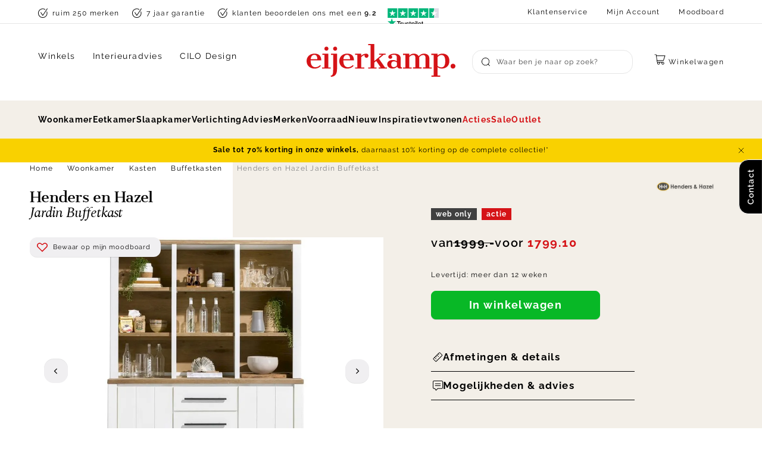

--- FILE ---
content_type: text/html; charset=utf-8
request_url: https://www.eijerkamp.nl/henders-en-hazel-jardin-buffetkast-e00006925.html
body_size: 68114
content:
<!doctype html>
<html data-n-head-ssr lang="nl" data-n-head="%7B%22lang%22:%7B%22ssr%22:%22nl%22%7D%7D">
  <head >
    <meta data-n-head="ssr" charset="utf-8"><meta data-n-head="ssr" name="viewport" content="width=device-width, initial-scale=1"><meta data-n-head="ssr" name="msapplication-TileColor" content="#ffffff"><meta data-n-head="ssr" name="theme-color" content="#ffffff"><meta data-n-head="ssr" data-hid="description" name="description" content="Buffetkast Jardin uit de collectie van Henders &amp; Hazel heeft een eigentijdse en landelijke uitstraling &amp;#10003[PUNTKOMMA] Veilig betalen &amp;#10003[PUNTKOMMA] Complete collectie &amp;#10003[PUNTKOMMA] Shop online!"><meta data-n-head="ssr" data-hid="robots" name="robots" content="index,follow"><title>Henders en Hazel Jardin Buffetkast | Eijerkamp</title><link data-n-head="ssr" rel="apple-touch-icon" sizes="180x180" href="/apple-touch-icon.png"><link data-n-head="ssr" rel="icon" type="image/png" sizes="32x32" href="/favicon-32x32.png"><link data-n-head="ssr" rel="icon" type="image/png" sizes="16x16" href="/favicon-16x16.png"><link data-n-head="ssr" rel="manifest" href="/site.webmanifest"><link data-n-head="ssr" rel="mask-icon" type="image/x-icon" href="/safari-pinned-tab.svg" color="#d51317"><link data-n-head="ssr" rel="preconnect" href="https://eij.xcdn.nl/"><link data-n-head="ssr" data-hid="canonical" rel="canonical" href="https://www.eijerkamp.nl/henders-en-hazel-jardin-buffetkast-e00006925.html"><script data-n-head="ssr" src="https://connect.getflowbox.com/flowbox.js" async defer></script><script data-n-head="ssr" data-hid="gtm-script">if(!window._gtm_init){window._gtm_init=1;(function(w,n,d,m,e,p){w[d]=(w[d]==1||n[d]=='yes'||n[d]==1||n[m]==1||(w[e]&&w[e][p]&&w[e][p]()))?1:0})(window,navigator,'doNotTrack','msDoNotTrack','external','msTrackingProtectionEnabled');(function(w,d,s,l,x,y){w[x]={};w._gtm_inject=function(i){if(w.doNotTrack||w[x][i])return;w[x][i]=1;w[l]=w[l]||[];w[l].push({'gtm.start':new Date().getTime(),event:'gtm.js'});var f=d.getElementsByTagName(s)[0],j=d.createElement(s);j.async=true;j.src='https://sst.eijerkamp.nl/gtm.js?id='+i;f.parentNode.insertBefore(j,f);}})(window,document,'script','dataLayer','_gtm_ids','_gtm_inject')}</script><script data-n-head="ssr" type="application/ld+json">{"@context":"https://schema.org","@type":"Organization","address":{"@type":"PostalAddress","addressLocality":"Zutphen, Nederland","postalCode":"7202 BP","streetAddress":"Gerritsenweg 11"},"url":"https://www.eijerkamp.nl/","name":"Eijerkamp","logo":"https://www.eijerkamp.nl/images/eijerkamp.svg","contactPoint":[{"@type":"ContactPoint","telephone":"+31575583600","contactType":"customer service"}],"aggregateRating":{"@type":"AggregateRating","ratingValue":4.6,"reviewCount":13737},"sameAs":["https://www.instagram.com/eijerkamp/","https://nl.pinterest.com/eijerkamp/","https://twitter.com/eijerkamp","https://www.facebook.com/eijerkamp"]}</script><script data-n-head="ssr" type="application/ld+json">{"@context":"https://schema.org/","@type":"Product","name":"Henders en Hazel Jardin Buffetkast","image":["https://eij.xcdn.nl/henders-en-hazel-jardin-buffetkast-railway-brown-wit-hout-mdf-e00006925.jpg?f=t:1:ffffff:0:0/rs:fit:1920:1080,https://eij.xcdn.nl/henders-en-hazel-jardin-buffetkast-railway-brown-wit-hout-mdf-e00006925-2.jpg?f=t:1:ffffff:0:0/rs:fit:1920:1080,https://eij.xcdn.nl/henders-en-hazel-jardin-buffetkast-railway-brown-wit-hout-mdf-e00006925-3.jpg?f=t:1:ffffff:0:0/rs:fit:1920:1080,https://eij.xcdn.nl/henders-en-hazel-jardin-buffetkast-railway-brown-wit-hout-mdf-e00006925-4.jpg?f=t:1:ffffff:0:0/rs:fit:1920:1080"],"description":"Buffetkast Jardin uit de collectie van Henders en Hazel heeft een eigentijdse en landelijke uitstraling. Het meubel is vervaardigd van eikenfineer en MDF en is verkrijgbaar in antraciet, zoals getoond model, en wit. De niches zijn praktisch en je laat er je mooiste spullen goed in uitkomen. Combineer de kast met andere meubels uit het Jardin woonprogramma voor een stijlvol geheel. Shop buffetkast Jardin van Henders en Hazel online!","sku":"E00006925","gtin":8712696437436,"brand":{"@type":"Brand","name":"Henders en Hazel"},"offers":{"@type":"Offer","url":"https://www.eijerkamp.nl/henders-en-hazel-jardin-buffetkast-e00006925.html","priceCurrency":"EUR","price":1999,"itemCondition":"https://schema.org/NewCondition","availability":"https://schema.org/InStock","seller":{"@type":"Organization","name":"Eijerkamp"}}}</script><script data-n-head="ssr" type="application/ld+json">{"@context":"https://schema.org","@type":"BreadcrumbList","itemListElement":[{"@type":"ListItem","position":1,"name":"Home","item":"https://www.eijerkamp.nl/"},{"@type":"ListItem","position":2,"name":"Woonkamer","item":"https://www.eijerkamp.nl/woonkamer/"},{"@type":"ListItem","position":3,"name":"Kasten","item":"https://www.eijerkamp.nl/woonkamer/kasten/"},{"@type":"ListItem","position":4,"name":"Buffetkasten","item":"https://www.eijerkamp.nl/woonkamer/kasten/buffetkasten/"}]}</script><link rel="preload" href="/_nuxt/247316b.js" as="script"><link rel="preload" href="/_nuxt/4e021d0.js" as="script"><link rel="preload" href="/_nuxt/b1247a9.js" as="script"><link rel="preload" href="/_nuxt/d79e068.js" as="script"><link rel="preload" href="/_nuxt/dc34f0b.js" as="script"><style data-vue-ssr-id="3cd6d93a:0 2901aeae:0 3a330d9a:0 72f9600a:0 28af1cc0:0 e39bb8f6:0 ce031a8a:0 7ca557cb:0 044310f9:0 1f88c021:0 57b2d3f6:0 3c90c4e8:0 996a0336:0 f6b1c444:0 c77fe6b6:0 61ca9685:0 5e635951:0 61ad13e6:0 042d4f8e:0 7ba188ac:0 24f83935:0 6a001992:0 4e0359f6:0 c9890a10:0 42fbf89e:0 f8133eb6:0 ad4c0bce:0 3068f0b2:0 3bb7800e:0 40117039:0 16db95f9:0 f59b62b2:0 d55ddb0c:0">:root{--color-brand-1:#d51317;--color-brand-cta:#08b826;--color-brand-black:#000;--color-brand-white:#fff;--color-gray-400:#404040;--color-gray-300:grey;--color-gray-200:#bfbfbf;--color-gray-100:#d9d9d9;--color-gray-50:#e6e6e6;--color-gray-25:#f6f6f6;--color-gold-200:#d9c9ad;--color-gold-100:#e3d7c1;--color-gold-50:#ede4d5;--color-gold-25:#f3efe8;--color-amethyst-300:#666370;--color-amethyst-200:#8c8a94;--color-amethyst-100:#b2b1b7;--color-amethyst-50:#e8e8ea;--color-amethyst-25:#f0eff1;--color-green-200:#2b9720;--color-green-100:#60b158;--color-green-50:#cae5c7;--color-orange-200:#fbb13c;--color-orange-100:#fcc46d;--color-orange-50:#feebce;--color-red-200:#df2727;--color-red-100:#ef9393;--color-red-50:#f7c9c9;--color-yellow-200:#ffe381;--color-yellow-100:#ffeaa0;--color-yellow-50:#fff8df;--color-default:var(--color-brand-black);--color-default-dark:var(--color-amethyst-400);--color-default-mid:var(--color-amethyst-100);--color-default-light:var(--color-brand-white);--color-shopflow:var(--color-brand-cta);--color-success:#13d649;--color-free:#00b326;--color-background-1:var(--color-gold-25);--color-background-2:var(--color-default-light);--color-border-1:var(--color-amethyst-50);--color-input-border-1:var(--color-amethyst-100);--color-placeholder:var(--color-amethyst-200);--color-button-1:var(--color-default-light);--color-button-2:var(--color-brand-black);--color-button-3:var(--color-shopflow);--color-button-4:var(--color-gold-25);--color-button-text-1:var(--color-default-light);--color-disabled-1:var(--color-gold-25);--color-font-1:var(--color-default);--color-heading-1:var(--color-default);--color-link-1:var(--color-default);--color-invalid:var(--color-brand-1);--color-valid:var(--color-success);--color-input-active:var(--color-brand-black);--color-background-button-tertiary:var(--color-amethyst-25)}:root{--max-width:90vw;--max-width-plus:76vw;--max-width-plus-content:60vw;--button-height:4rem;--input-height:4rem;--default-spacing:3.2rem;--z-index-modal:90;--z-index-panel:50;--z-index-backdrop:49;--z-index-header:20;--z-index-footer:10;--z-index-main:auto;--max-width-pdp:144rem}@font-face{font-display:swap;font-family:Spectral;font-style:italic;font-weight:400;src:url(/fonts/spectral-400-italic.woff2) format("woff2")}@font-face{font-display:swap;font-family:Cantata One;font-style:normal;font-weight:400;src:url(/fonts/cantata-one-400.woff2) format("woff2")}@font-face{font-display:swap;font-family:Raleway;font-style:normal;font-weight:400;src:url(/fonts/raleway-400.woff2) format("woff2")}@font-face{font-display:swap;font-family:Raleway;font-style:normal;font-weight:600;src:url(/fonts/raleway-600.woff2) format("woff2")}@font-face{font-display:swap;font-family:Raleway;font-style:normal;font-weight:700;src:url(/fonts/raleway-700.woff2) format("woff2")}@font-face{font-display:swap;font-family:Rollerscript Smooth;font-style:normal;font-weight:400;src:url(/fonts/rollerscript_smooth-400.woff2) format("woff2")}.font-italic{font-family:Spectral,serif;font-style:italic}*,:after,:before{box-sizing:border-box;margin:0}html{-moz-osx-font-smoothing:grayscale;-webkit-font-smoothing:antialiased;background:var(--color-background-default);color:var(--color-default);font-family:Raleway,sans-serif;font-size:62.5%;font-weight:400;height:100%;letter-spacing:.05em;line-height:2;text-rendering:auto;-webkit-text-size-adjust:100%;text-size-adjust:100%;overflow-x:hidden;width:100%}body{display:flex;flex-direction:column;font-size:1.6rem;letter-spacing:.08em;margin:0;min-height:100%;min-width:32rem;padding:0;position:relative;width:100vw}address,p{margin:0 0 var(--default-spacing) 0}.link,a,button{background:#0000;border:0;color:inherit;cursor:pointer;font:inherit;letter-spacing:inherit;padding:0;text-align:inherit;-webkit-text-decoration:underline;text-decoration:underline}.link:focus,.link:hover,a:focus,a:focus .link,a:hover,a:hover .link,button:focus,button:focus .link,button:hover,button:hover .link{-webkit-text-decoration:none;text-decoration:none}b,strong{color:var(--color-default-darkest);font-weight:600}img{display:block;height:auto;width:auto}blockquote,cite,q{quotes:"“" "”" "‘" "’"}blockquote:before,cite:before,q:before{content:open-quote}blockquote:after,cite:after,q:after{content:close-quote}small{font-size:70%}address{font-style:normal}figure{margin:0 0 3rem}pre{max-width:100%;overflow:scroll}hr{background:var(--color-brand-black);border:0;height:1px;margin:3rem 0}ins{color:var(--color-default-darkest);font-weight:600}del,ins{-webkit-text-decoration:none;text-decoration:none}del{color:var(--color-brand-1);position:relative}del:after{background:currentcolor;content:"";height:.1rem;inset:0 -.2rem 0 -.2rem;margin:auto;position:absolute}iframe{border:0;margin:0 0 var(--default-spacing) 0;overflow:auto hidden;width:100%}.content{font-size:1.3rem;line-height:2.07}.content--small{font-size:1.2rem;line-height:1.58}.content--large{font-size:1.5rem;line-height:2}.heading,h1,h2,h3,h4,h5,h6{display:block;font-family:Cantata One,serif;font-weight:400;letter-spacing:-.03em;line-height:1.1;margin-bottom:1.6rem;-webkit-text-decoration:none;text-decoration:none;text-wrap:balance}.heading--xl,.heading-2xl{font-size:7.2rem;margin-bottom:3.2rem}.heading--xl.heading--sans,.heading-2xl.heading--sans{font-size:6.4rem}@media(min-width:64em){.heading--xl.heading--sans:not(.heading--mobile),.heading-2xl.heading--sans:not(.heading--mobile){font-size:7.5rem}}.heading--1,.heading-xl,h1{font-size:5.6rem}.heading--1.heading--sans,.heading-xl.heading--sans,h1.heading--sans{font-size:4rem}@media(min-width:64em){.heading--1.heading--sans:not(.heading--mobile),.heading-xl.heading--sans:not(.heading--mobile),h1.heading--sans:not(.heading--mobile){font-size:5.6rem}}.heading--2,.heading-lg,h2{font-size:4rem}.heading--2.heading--sans,.heading-lg.heading--sans,h2.heading--sans{font-size:3.2rem}@media(min-width:64em){.heading--2.heading--sans:not(.heading--mobile),.heading-lg.heading--sans:not(.heading--mobile),h2.heading--sans:not(.heading--mobile){font-size:4rem}}.heading--3,.heading-md,h3{font-size:3.2rem}.heading--3.heading--sans,.heading-md.heading--sans,h3.heading--sans{font-size:2.4rem}@media(min-width:64em){.heading--3.heading--sans:not(.heading--mobile),.heading-md.heading--sans:not(.heading--mobile),h3.heading--sans:not(.heading--mobile){font-size:3.2rem}}.heading--4,.heading-s,h4{font-size:2.4rem}.heading--5,.heading-xs,h5{font-size:2rem}.heading--sans{font-family:Raleway,sans-serif;letter-spacing:.08em;line-height:2}.heading--sans.heading--5{font-size:1.6rem;font-weight:700}.container-pdp .content-type .bzfy-feed-banner__tagline,.container-pdp .content-type .heading,.container-pdp .content-type .heading--1,.container-pdp .content-type .heading--2,.container-pdp .content-type .heading--3,.container-pdp .content-type .heading--4,.container-pdp .content-type .heading--5,.container-pdp .content-type h1,.container-pdp .content-type h2,.container-pdp .content-type h3,.container-pdp .content-type h4,.container-pdp .content-type h5,.container-pdp .content-types .bzfy-feed-banner__tagline,.container-pdp .content-types .heading,.container-pdp .content-types .heading--1,.container-pdp .content-types .heading--2,.container-pdp .content-types .heading--3,.container-pdp .content-types .heading--4,.container-pdp .content-types .heading--5,.container-pdp .content-types h1,.container-pdp .content-types h2,.container-pdp .content-types h3,.container-pdp .content-types h4,.container-pdp .content-types h5,.home__content-types .content-type .bzfy-feed-banner__tagline,.home__content-types .content-type .heading,.home__content-types .content-type .heading--1,.home__content-types .content-type .heading--2,.home__content-types .content-type .heading--3,.home__content-types .content-type .heading--4,.home__content-types .content-type .heading--5,.home__content-types .content-type h1,.home__content-types .content-type h2,.home__content-types .content-type h3,.home__content-types .content-type h4,.home__content-types .content-type h5,.home__content-types .content-types .bzfy-feed-banner__tagline,.home__content-types .content-types .heading,.home__content-types .content-types .heading--1,.home__content-types .content-types .heading--2,.home__content-types .content-types .heading--3,.home__content-types .content-types .heading--4,.home__content-types .content-types .heading--5,.home__content-types .content-types h1,.home__content-types .content-types h2,.home__content-types .content-types h3,.home__content-types .content-types h4,.home__content-types .content-types h5,.page-full-width__content-types .content-type .bzfy-feed-banner__tagline,.page-full-width__content-types .content-type .heading,.page-full-width__content-types .content-type .heading--1,.page-full-width__content-types .content-type .heading--2,.page-full-width__content-types .content-type .heading--3,.page-full-width__content-types .content-type .heading--4,.page-full-width__content-types .content-type .heading--5,.page-full-width__content-types .content-type h1,.page-full-width__content-types .content-type h2,.page-full-width__content-types .content-type h3,.page-full-width__content-types .content-type h4,.page-full-width__content-types .content-type h5,.page-full-width__content-types .content-types .bzfy-feed-banner__tagline,.page-full-width__content-types .content-types .heading,.page-full-width__content-types .content-types .heading--1,.page-full-width__content-types .content-types .heading--2,.page-full-width__content-types .content-types .heading--3,.page-full-width__content-types .content-types .heading--4,.page-full-width__content-types .content-types .heading--5,.page-full-width__content-types .content-types h1,.page-full-width__content-types .content-types h2,.page-full-width__content-types .content-types h3,.page-full-width__content-types .content-types h4,.page-full-width__content-types .content-types h5,.plp__content-types .content-type .bzfy-feed-banner__tagline,.plp__content-types .content-type .heading,.plp__content-types .content-type .heading--1,.plp__content-types .content-type .heading--2,.plp__content-types .content-type .heading--3,.plp__content-types .content-type .heading--4,.plp__content-types .content-type .heading--5,.plp__content-types .content-type h1,.plp__content-types .content-type h2,.plp__content-types .content-type h3,.plp__content-types .content-type h4,.plp__content-types .content-type h5,.plp__content-types .content-types .bzfy-feed-banner__tagline,.plp__content-types .content-types .heading,.plp__content-types .content-types .heading--1,.plp__content-types .content-types .heading--2,.plp__content-types .content-types .heading--3,.plp__content-types .content-types .heading--4,.plp__content-types .content-types .heading--5,.plp__content-types .content-types h1,.plp__content-types .content-types h2,.plp__content-types .content-types h3,.plp__content-types .content-types h4,.plp__content-types .content-types h5{display:flex;flex-direction:column;gap:.1rem;letter-spacing:-.02em;line-height:1.2;margin-bottom:2.4rem}.container-pdp .content-type .bzfy-feed-banner__tagline .heading-rule,.container-pdp .content-type .heading .heading-rule,.container-pdp .content-type .heading--1 .heading-rule,.container-pdp .content-type .heading--2 .heading-rule,.container-pdp .content-type .heading--3 .heading-rule,.container-pdp .content-type .heading--4 .heading-rule,.container-pdp .content-type .heading--5 .heading-rule,.container-pdp .content-type h1 .heading-rule,.container-pdp .content-type h2 .heading-rule,.container-pdp .content-type h3 .heading-rule,.container-pdp .content-type h4 .heading-rule,.container-pdp .content-type h5 .heading-rule,.container-pdp .content-types .bzfy-feed-banner__tagline .heading-rule,.container-pdp .content-types .heading .heading-rule,.container-pdp .content-types .heading--1 .heading-rule,.container-pdp .content-types .heading--2 .heading-rule,.container-pdp .content-types .heading--3 .heading-rule,.container-pdp .content-types .heading--4 .heading-rule,.container-pdp .content-types .heading--5 .heading-rule,.container-pdp .content-types h1 .heading-rule,.container-pdp .content-types h2 .heading-rule,.container-pdp .content-types h3 .heading-rule,.container-pdp .content-types h4 .heading-rule,.container-pdp .content-types h5 .heading-rule,.home__content-types .content-type .bzfy-feed-banner__tagline .heading-rule,.home__content-types .content-type .heading .heading-rule,.home__content-types .content-type .heading--1 .heading-rule,.home__content-types .content-type .heading--2 .heading-rule,.home__content-types .content-type .heading--3 .heading-rule,.home__content-types .content-type .heading--4 .heading-rule,.home__content-types .content-type .heading--5 .heading-rule,.home__content-types .content-type h1 .heading-rule,.home__content-types .content-type h2 .heading-rule,.home__content-types .content-type h3 .heading-rule,.home__content-types .content-type h4 .heading-rule,.home__content-types .content-type h5 .heading-rule,.home__content-types .content-types .bzfy-feed-banner__tagline .heading-rule,.home__content-types .content-types .heading .heading-rule,.home__content-types .content-types .heading--1 .heading-rule,.home__content-types .content-types .heading--2 .heading-rule,.home__content-types .content-types .heading--3 .heading-rule,.home__content-types .content-types .heading--4 .heading-rule,.home__content-types .content-types .heading--5 .heading-rule,.home__content-types .content-types h1 .heading-rule,.home__content-types .content-types h2 .heading-rule,.home__content-types .content-types h3 .heading-rule,.home__content-types .content-types h4 .heading-rule,.home__content-types .content-types h5 .heading-rule,.page-full-width__content-types .content-type .bzfy-feed-banner__tagline .heading-rule,.page-full-width__content-types .content-type .heading .heading-rule,.page-full-width__content-types .content-type .heading--1 .heading-rule,.page-full-width__content-types .content-type .heading--2 .heading-rule,.page-full-width__content-types .content-type .heading--3 .heading-rule,.page-full-width__content-types .content-type .heading--4 .heading-rule,.page-full-width__content-types .content-type .heading--5 .heading-rule,.page-full-width__content-types .content-type h1 .heading-rule,.page-full-width__content-types .content-type h2 .heading-rule,.page-full-width__content-types .content-type h3 .heading-rule,.page-full-width__content-types .content-type h4 .heading-rule,.page-full-width__content-types .content-type h5 .heading-rule,.page-full-width__content-types .content-types .bzfy-feed-banner__tagline .heading-rule,.page-full-width__content-types .content-types .heading .heading-rule,.page-full-width__content-types .content-types .heading--1 .heading-rule,.page-full-width__content-types .content-types .heading--2 .heading-rule,.page-full-width__content-types .content-types .heading--3 .heading-rule,.page-full-width__content-types .content-types .heading--4 .heading-rule,.page-full-width__content-types .content-types .heading--5 .heading-rule,.page-full-width__content-types .content-types h1 .heading-rule,.page-full-width__content-types .content-types h2 .heading-rule,.page-full-width__content-types .content-types h3 .heading-rule,.page-full-width__content-types .content-types h4 .heading-rule,.page-full-width__content-types .content-types h5 .heading-rule,.plp__content-types .content-type .bzfy-feed-banner__tagline .heading-rule,.plp__content-types .content-type .heading .heading-rule,.plp__content-types .content-type .heading--1 .heading-rule,.plp__content-types .content-type .heading--2 .heading-rule,.plp__content-types .content-type .heading--3 .heading-rule,.plp__content-types .content-type .heading--4 .heading-rule,.plp__content-types .content-type .heading--5 .heading-rule,.plp__content-types .content-type h1 .heading-rule,.plp__content-types .content-type h2 .heading-rule,.plp__content-types .content-type h3 .heading-rule,.plp__content-types .content-type h4 .heading-rule,.plp__content-types .content-type h5 .heading-rule,.plp__content-types .content-types .bzfy-feed-banner__tagline .heading-rule,.plp__content-types .content-types .heading .heading-rule,.plp__content-types .content-types .heading--1 .heading-rule,.plp__content-types .content-types .heading--2 .heading-rule,.plp__content-types .content-types .heading--3 .heading-rule,.plp__content-types .content-types .heading--4 .heading-rule,.plp__content-types .content-types .heading--5 .heading-rule,.plp__content-types .content-types h1 .heading-rule,.plp__content-types .content-types h2 .heading-rule,.plp__content-types .content-types h3 .heading-rule,.plp__content-types .content-types h4 .heading-rule,.plp__content-types .content-types h5 .heading-rule{font-size:3.2rem}@media(min-width:80em){.container-pdp .content-type .bzfy-feed-banner__tagline .heading-rule,.container-pdp .content-type .heading .heading-rule,.container-pdp .content-type .heading--1 .heading-rule,.container-pdp .content-type .heading--2 .heading-rule,.container-pdp .content-type .heading--3 .heading-rule,.container-pdp .content-type .heading--4 .heading-rule,.container-pdp .content-type .heading--5 .heading-rule,.container-pdp .content-type h1 .heading-rule,.container-pdp .content-type h2 .heading-rule,.container-pdp .content-type h3 .heading-rule,.container-pdp .content-type h4 .heading-rule,.container-pdp .content-type h5 .heading-rule,.container-pdp .content-types .bzfy-feed-banner__tagline .heading-rule,.container-pdp .content-types .heading .heading-rule,.container-pdp .content-types .heading--1 .heading-rule,.container-pdp .content-types .heading--2 .heading-rule,.container-pdp .content-types .heading--3 .heading-rule,.container-pdp .content-types .heading--4 .heading-rule,.container-pdp .content-types .heading--5 .heading-rule,.container-pdp .content-types h1 .heading-rule,.container-pdp .content-types h2 .heading-rule,.container-pdp .content-types h3 .heading-rule,.container-pdp .content-types h4 .heading-rule,.container-pdp .content-types h5 .heading-rule,.home__content-types .content-type .bzfy-feed-banner__tagline .heading-rule,.home__content-types .content-type .heading .heading-rule,.home__content-types .content-type .heading--1 .heading-rule,.home__content-types .content-type .heading--2 .heading-rule,.home__content-types .content-type .heading--3 .heading-rule,.home__content-types .content-type .heading--4 .heading-rule,.home__content-types .content-type .heading--5 .heading-rule,.home__content-types .content-type h1 .heading-rule,.home__content-types .content-type h2 .heading-rule,.home__content-types .content-type h3 .heading-rule,.home__content-types .content-type h4 .heading-rule,.home__content-types .content-type h5 .heading-rule,.home__content-types .content-types .bzfy-feed-banner__tagline .heading-rule,.home__content-types .content-types .heading .heading-rule,.home__content-types .content-types .heading--1 .heading-rule,.home__content-types .content-types .heading--2 .heading-rule,.home__content-types .content-types .heading--3 .heading-rule,.home__content-types .content-types .heading--4 .heading-rule,.home__content-types .content-types .heading--5 .heading-rule,.home__content-types .content-types h1 .heading-rule,.home__content-types .content-types h2 .heading-rule,.home__content-types .content-types h3 .heading-rule,.home__content-types .content-types h4 .heading-rule,.home__content-types .content-types h5 .heading-rule,.page-full-width__content-types .content-type .bzfy-feed-banner__tagline .heading-rule,.page-full-width__content-types .content-type .heading .heading-rule,.page-full-width__content-types .content-type .heading--1 .heading-rule,.page-full-width__content-types .content-type .heading--2 .heading-rule,.page-full-width__content-types .content-type .heading--3 .heading-rule,.page-full-width__content-types .content-type .heading--4 .heading-rule,.page-full-width__content-types .content-type .heading--5 .heading-rule,.page-full-width__content-types .content-type h1 .heading-rule,.page-full-width__content-types .content-type h2 .heading-rule,.page-full-width__content-types .content-type h3 .heading-rule,.page-full-width__content-types .content-type h4 .heading-rule,.page-full-width__content-types .content-type h5 .heading-rule,.page-full-width__content-types .content-types .bzfy-feed-banner__tagline .heading-rule,.page-full-width__content-types .content-types .heading .heading-rule,.page-full-width__content-types .content-types .heading--1 .heading-rule,.page-full-width__content-types .content-types .heading--2 .heading-rule,.page-full-width__content-types .content-types .heading--3 .heading-rule,.page-full-width__content-types .content-types .heading--4 .heading-rule,.page-full-width__content-types .content-types .heading--5 .heading-rule,.page-full-width__content-types .content-types h1 .heading-rule,.page-full-width__content-types .content-types h2 .heading-rule,.page-full-width__content-types .content-types h3 .heading-rule,.page-full-width__content-types .content-types h4 .heading-rule,.page-full-width__content-types .content-types h5 .heading-rule,.plp__content-types .content-type .bzfy-feed-banner__tagline .heading-rule,.plp__content-types .content-type .heading .heading-rule,.plp__content-types .content-type .heading--1 .heading-rule,.plp__content-types .content-type .heading--2 .heading-rule,.plp__content-types .content-type .heading--3 .heading-rule,.plp__content-types .content-type .heading--4 .heading-rule,.plp__content-types .content-type .heading--5 .heading-rule,.plp__content-types .content-type h1 .heading-rule,.plp__content-types .content-type h2 .heading-rule,.plp__content-types .content-type h3 .heading-rule,.plp__content-types .content-type h4 .heading-rule,.plp__content-types .content-type h5 .heading-rule,.plp__content-types .content-types .bzfy-feed-banner__tagline .heading-rule,.plp__content-types .content-types .heading .heading-rule,.plp__content-types .content-types .heading--1 .heading-rule,.plp__content-types .content-types .heading--2 .heading-rule,.plp__content-types .content-types .heading--3 .heading-rule,.plp__content-types .content-types .heading--4 .heading-rule,.plp__content-types .content-types .heading--5 .heading-rule,.plp__content-types .content-types h1 .heading-rule,.plp__content-types .content-types h2 .heading-rule,.plp__content-types .content-types h3 .heading-rule,.plp__content-types .content-types h4 .heading-rule,.plp__content-types .content-types h5 .heading-rule{font-size:4rem}}.container-pdp .content-type .bzfy-feed-banner__tagline,.container-pdp .content-types .bzfy-feed-banner__tagline,.home__content-types .content-type .bzfy-feed-banner__tagline,.home__content-types .content-types .bzfy-feed-banner__tagline,.page-full-width__content-types .content-type .bzfy-feed-banner__tagline,.page-full-width__content-types .content-types .bzfy-feed-banner__tagline,.plp__content-types .content-type .bzfy-feed-banner__tagline,.plp__content-types .content-types .bzfy-feed-banner__tagline{font-family:Cantata One,serif;font-size:3.2rem!important;font-weight:400!important}.container-pdp .content-type .heading--sans.heading--5,.container-pdp .content-type .heading--sans.heading--5 .heading-rule,.container-pdp .content-types .heading--sans.heading--5,.container-pdp .content-types .heading--sans.heading--5 .heading-rule,.home__content-types .content-type .heading--sans.heading--5,.home__content-types .content-type .heading--sans.heading--5 .heading-rule,.home__content-types .content-types .heading--sans.heading--5,.home__content-types .content-types .heading--sans.heading--5 .heading-rule,.page-full-width__content-types .content-type .heading--sans.heading--5,.page-full-width__content-types .content-type .heading--sans.heading--5 .heading-rule,.page-full-width__content-types .content-types .heading--sans.heading--5,.page-full-width__content-types .content-types .heading--sans.heading--5 .heading-rule,.plp__content-types .content-type .heading--sans.heading--5,.plp__content-types .content-type .heading--sans.heading--5 .heading-rule,.plp__content-types .content-types .heading--sans.heading--5,.plp__content-types .content-types .heading--sans.heading--5 .heading-rule{font-size:1.6rem;font-weight:700;letter-spacing:.08em}.container-pdp .content-type .heading--sans.heading--5 .heading-rule,.container-pdp .content-types .heading--sans.heading--5 .heading-rule,.home__content-types .content-type .heading--sans.heading--5 .heading-rule,.home__content-types .content-types .heading--sans.heading--5 .heading-rule,.page-full-width__content-types .content-type .heading--sans.heading--5 .heading-rule,.page-full-width__content-types .content-types .heading--sans.heading--5 .heading-rule,.plp__content-types .content-type .heading--sans.heading--5 .heading-rule,.plp__content-types .content-types .heading--sans.heading--5 .heading-rule{font-size:2rem}@media(min-width:48em){.container-pdp .content-type .heading--special,.container-pdp .content-types .heading--special,.home__content-types .content-type .heading--special,.home__content-types .content-types .heading--special,.page-full-width__content-types .content-type .heading--special,.page-full-width__content-types .content-types .heading--special,.plp__content-types .content-type .heading--special,.plp__content-types .content-types .heading--special{display:block}}.container-pdp .content-type .heading--special .heading-rule,.container-pdp .content-types .heading--special .heading-rule,.home__content-types .content-type .heading--special .heading-rule,.home__content-types .content-types .heading--special .heading-rule,.page-full-width__content-types .content-type .heading--special .heading-rule,.page-full-width__content-types .content-types .heading--special .heading-rule,.plp__content-types .content-type .heading--special .heading-rule,.plp__content-types .content-types .heading--special .heading-rule{font-size:2.8rem}.container-pdp .content-type .heading--special:not(.heading-rule--serif),.container-pdp .content-types .heading--special:not(.heading-rule--serif),.home__content-types .content-type .heading--special:not(.heading-rule--serif),.home__content-types .content-types .heading--special:not(.heading-rule--serif),.page-full-width__content-types .content-type .heading--special:not(.heading-rule--serif),.page-full-width__content-types .content-types .heading--special:not(.heading-rule--serif),.plp__content-types .content-type .heading--special:not(.heading-rule--serif),.plp__content-types .content-types .heading--special:not(.heading-rule--serif){font-size:2.4rem}.heading-rule--serif{font-family:Spectral,serif;font-style:italic;font-weight:400;letter-spacing:-.02em;line-height:1;text-transform:none}.reset-headings h2,.reset-headings h3,.reset-headings h4,.reset-headings h5,.reset-headings h6{font-size:2.4rem;margin-bottom:1.6rem}ol,ul{list-style:none;margin:0;padding:0}ol:not([class]),ul:not([class]){margin-bottom:var(--default-spacing)}ol:not([class])>:not([class]),ul:not([class])>:not([class]){padding-left:2rem;position:relative}ol:not([class])>:not([class]):before,ul:not([class])>:not([class]):before{color:var(--color-brand-black);content:"";display:block;font-weight:700;left:0;position:absolute;top:1.2rem}ol:not([class])>:not([class]):before{content:counter(ol);top:auto}ol:not([class]){counter-reset:ol}ol:not([class])>:not([class]){counter-increment:ol}ul:not([class])>:not([class]):before{background:currentcolor;border:.1rem solid;border-radius:50%;content:"";flex:0 0 .7rem;height:.7rem;width:.7rem}dt{color:var(--color-default-dark);font-weight:600}dd{color:var(--color-default-darkest);margin-left:0}.list-inline,.list-justified{display:flex;flex-wrap:wrap}.list-justified{align-items:center;justify-content:space-between}table{border-collapse:collapse;border-spacing:0;font:inherit;margin:0 0 2rem;width:100%}table table{margin-bottom:0}td,th{padding:0;vertical-align:top}th{text-align:inherit}.table-justified td:last-child,.table-justified th:last-child{text-align:right}.table-scrollable{-webkit-overflow-scrolling:touch;overflow-x:scroll;position:relative;white-space:nowrap}svg{fill:currentcolor}.icon{display:inline-block;height:1.5rem;vertical-align:middle;width:1.5rem}.icon-arrow--bottom,.icon-arrow--down{transform:rotate(90deg)}.icon-arrow--top,.icon-arrow--up{transform:rotate(-90deg)}.icon-arrow--left{transform:rotate(-180deg)}.icon-ideal{fill:var(--color-default-darkest)}.button{--icon-height:0.8rem;--icon-width:0.8rem;align-items:center;background:var(--color-brand-white);border:1px solid var(--color-brand-white);border-radius:1.6rem;bottom:0;box-shadow:0 1px 0 0 #00000026;color:var(--color-button-2);cursor:pointer;display:inline-flex;flex-direction:row;font-family:Raleway,sans-serif;font-size:1.4rem;font-weight:600;height:4rem;justify-content:flex-start;letter-spacing:.08em;line-height:normal;margin-bottom:.2rem;outline:none;padding:0 1.6rem;position:relative;-webkit-text-decoration:none;text-decoration:none;transition:bottom .1s cubic-bezier(.12,0,.39,0);white-space:nowrap;z-index:1}.button:disabled{cursor:not-allowed;opacity:.3}.button.is-disabled{display:none}.button:not(:disabled):active,.button:not(:disabled):focus,.button:not(:disabled):hover{bottom:-.2rem;-webkit-text-decoration:none;text-decoration:none}.button span{display:block;flex-direction:column;margin-right:calc(var(--default-spacing)/2);position:relative;z-index:2}.button span:first-letter{text-transform:uppercase}.button span small{font-size:1.2rem;font-weight:400}.button span:only-child{flex:1 0 auto;margin:0}.button .icon{flex:0 0 auto;height:var(--icon-height);margin:auto;width:var(--icon-width)}.button .icon--left{margin:0 1.6rem 0 0}.button .icon--right{margin:0 0 0 auto}.button:before{background:var(--color-default-light) radial-gradient(circle,#0000 1%,var(--color-default-light) 1%) center/15000%;border-radius:1.6rem;content:"";display:block;height:100%;left:0;opacity:0;position:absolute;top:0;transition:opacity 0s linear 0s,background 0s linear 0s;width:100%;z-index:-1}.button:hover:before{opacity:1;transition:background .8s,opacity 0s linear .1s}.button:hover:after{z-index:-2}.button:active:before{background-color:var(--color-gold-25);background-size:100%;-webkit-text-decoration:none;text-decoration:none;transition:background 0s}.button--full{width:100%}.button--center{justify-content:center;text-align:center}.button--center .icon{margin:0;position:absolute}.button--center .icon--left{left:1.5rem}.button--center .icon--right{right:1.5rem}.button--small{padding:.5rem 1.5rem}.button--ghost{border-color:var(--color-brand-black)}.button--cta{background:var(--color-button-2);border-color:var(--color-button-2);color:var(--color-button-text-1)}.button--cta:before{background:var(--color-button-2) radial-gradient(circle,#0000 1%,var(--color-button-2) 1%) center/15000%;border-radius:1.6rem;content:"";display:block;height:100%;left:0;opacity:0;position:absolute;top:0;transition:opacity 0s linear 0s,background 0s linear 0s;width:100%;z-index:-1}.button--cta:hover:before{opacity:1;transition:background .8s,opacity 0s linear .1s}.button--cta:hover:after{z-index:-2}.button--cta:active:before{background-color:#3c3c3c;background-size:100%;-webkit-text-decoration:none;text-decoration:none;transition:background 0s}.button--cta .icon{fill:var(--color-brand-white)}.button--mid,.button--tag,.button--tertiar{background:var(--color-button-4);border-color:var(--color-button-4);color:var(--color-default)}.button--mid:before,.button--tag:before,.button--tertiar:before{background:var(--color-gold-25) radial-gradient(circle,#0000 1%,var(--color-gold-25) 1%) center/15000%;border-radius:1.6rem;content:"";display:block;height:100%;left:0;opacity:0;position:absolute;top:0;transition:opacity 0s linear 0s,background 0s linear 0s;width:100%;z-index:-1}.button--mid:hover:before,.button--tag:hover:before,.button--tertiar:hover:before{opacity:1;transition:background .8s,opacity 0s linear .1s}.button--mid:hover:after,.button--tag:hover:after,.button--tertiar:hover:after{z-index:-2}.button--mid:active:before,.button--tag:active:before,.button--tertiar:active:before{background-color:var(--color-default-light);background-size:100%;-webkit-text-decoration:none;text-decoration:none;transition:background 0s}.button--shop-flow{background:var(--color-button-3);border-color:var(--color-button-3);color:var(--color-button-text-1)}.button--shop-flow:before{background:var(--color-button-3) radial-gradient(circle,#0000 1%,var(--color-button-3) 1%) center/15000%;border-radius:1.6rem;content:"";display:block;height:100%;left:0;opacity:0;position:absolute;top:0;transition:opacity 0s linear 0s,background 0s linear 0s;width:100%;z-index:-1}.button--shop-flow:hover:before{opacity:1;transition:background .8s,opacity 0s linear .1s}.button--shop-flow:hover:after{z-index:-2}.button--shop-flow:active:before{background-color:#ffffff40;background-size:100%;-webkit-text-decoration:none;text-decoration:none;transition:background 0s}.button--white{background:var(--color-default-light);border-color:var(--color-default-light);color:var(--color-default)}.button--white:before{background:var(--color-default-light) radial-gradient(circle,#0000 1%,var(--color-default-light) 1%) center/15000%;border-radius:1.6rem;content:"";display:block;height:100%;left:0;opacity:0;position:absolute;top:0;transition:opacity 0s linear 0s,background 0s linear 0s;width:100%;z-index:-1}.button--white:hover:before{opacity:1;transition:background .8s,opacity 0s linear .1s}.button--white:hover:after{z-index:-2}.button--white:active:before{background-color:var(--color-gold-25);background-size:100%;transition:background 0s}.button--link,.button--white:active:before{-webkit-text-decoration:none;text-decoration:none}.button--link{background:#0000;border-color:#0000;box-shadow:none;font-weight:700;letter-spacing:.08em;padding-left:0;padding-right:0}.button--link:not(:disabled):active,.button--link:not(:disabled):focus,.button--link:not(:disabled):hover{bottom:0}.button--link .icon{opacity:0}.button--link .icon--left{left:0;margin-left:0}.button--link .icon--right{margin-right:0;right:0}.button--link span{-webkit-text-decoration:underline;text-decoration:underline;text-underline-offset:.8rem}.button--link:hover:before{background:#0000;transition:none}.button--link:hover span{-webkit-text-decoration:none;text-decoration:none}.button--link:hover .icon{opacity:1}.label,label{cursor:pointer;display:block}.fieldset,fieldset{border:0;margin:0;padding:0}.legend,legend{padding:0}.input,.select,[type=date],[type=datetime-local],[type=datetime],[type=email],[type=month],[type=number],[type=password],[type=search],[type=tel],[type=text],[type=time],[type=url],[type=week],select,textarea{-webkit-padding-start:0;align-items:center;appearance:none;background:var(--color-background-2);border:.1rem solid var(--color-input-border-1);border-radius:.8rem;box-shadow:none;color:inherit;cursor:text;display:flex;font:inherit;height:var(--input-height);letter-spacing:1.5px;line-height:normal;padding:0 1.5rem;width:100%}.input:enabled:focus,.input:enabled:hover,.select:enabled:focus,.select:enabled:hover,[type=date]:enabled:focus,[type=date]:enabled:hover,[type=datetime-local]:enabled:focus,[type=datetime-local]:enabled:hover,[type=datetime]:enabled:focus,[type=datetime]:enabled:hover,[type=email]:enabled:focus,[type=email]:enabled:hover,[type=month]:enabled:focus,[type=month]:enabled:hover,[type=number]:enabled:focus,[type=number]:enabled:hover,[type=password]:enabled:focus,[type=password]:enabled:hover,[type=search]:enabled:focus,[type=search]:enabled:hover,[type=tel]:enabled:focus,[type=tel]:enabled:hover,[type=text]:enabled:focus,[type=text]:enabled:hover,[type=time]:enabled:focus,[type=time]:enabled:hover,[type=url]:enabled:focus,[type=url]:enabled:hover,[type=week]:enabled:focus,[type=week]:enabled:hover,select:enabled:focus,select:enabled:hover,textarea:enabled:focus,textarea:enabled:hover{border-color:var(--color-default-dark)}.input.mage-error,.select.mage-error,[type=date].mage-error,[type=datetime-local].mage-error,[type=datetime].mage-error,[type=email].mage-error,[type=month].mage-error,[type=number].mage-error,[type=password].mage-error,[type=search].mage-error,[type=tel].mage-error,[type=text].mage-error,[type=time].mage-error,[type=url].mage-error,[type=week].mage-error,select.mage-error,textarea.mage-error{border-color:var(--color-invalid)}.input.mage-success,.select.mage-success,[type=date].mage-success,[type=datetime-local].mage-success,[type=datetime].mage-success,[type=email].mage-success,[type=month].mage-success,[type=number].mage-success,[type=password].mage-success,[type=search].mage-success,[type=tel].mage-success,[type=text].mage-success,[type=time].mage-success,[type=url].mage-success,[type=week].mage-success,select.mage-success,textarea.mage-success{background-image:url(/_nuxt/img/sprite.1e03761.svg#check-green);background-position:center right 1.5rem;background-repeat:no-repeat;background-size:1.3rem .9rem;padding-right:3.5rem}input:is(:-webkit-autofill){background-color:var(--color-brand-white)!important}input:is(:-webkit-autofill,:autofill){background-color:var(--color-brand-white)!important}.select,select{background-size:1.3rem 1.6rem}.input-search,.select,select{background-image:url(/_nuxt/img/sprite.1e03761.svg#arrow-down);background-position:center right 1.5rem;padding-right:3.5rem}.input-search{background-repeat:no-repeat;background-size:2rem 2rem}textarea{height:auto;resize:vertical}input:enabled:focus,select:enabled:focus,textarea:enabled:focus{outline:0}input:disabled,select:disabled,textarea:disabled{background:var(--color-disabled-1);cursor:not-allowed}input::placeholder,input:placeholder-shown,textarea::placeholder,textarea:placeholder-shown{color:var(--color-gray-400)}@media(max-width:47.99em){input,select,textarea{font-size:1.6rem!important}input::placeholder,select::placeholder,textarea::placeholder{font-size:1.3rem}}[type=checkbox],[type=radio]{appearance:none;background-clip:content-box;background-color:var(--color-default-light);border:.1rem solid var(--color-input-border-1);border-radius:0;cursor:pointer;display:inline-block;height:2rem;margin-right:1rem;margin-top:-.2rem;vertical-align:middle;width:2rem}[type=checkbox]:enabled:focus,[type=checkbox]:enabled:hover,[type=radio]:enabled:focus,[type=radio]:enabled:hover{border-color:var(--color-brand-black)}[type=checkbox]:enabled:focus+label,[type=checkbox]:enabled:hover+label,[type=radio]:enabled:focus+label,[type=radio]:enabled:hover+label{color:var(--color-default);font-weight:600}[type=checkbox]:disabled,[type=radio]:disabled{cursor:not-allowed;opacity:.5}[type=checkbox]+label,[type=radio]+label{display:inline-flex}[type=checkbox]:disabled+label,[type=radio]:disabled+label{cursor:not-allowed;opacity:.5;-webkit-text-decoration:line-through;text-decoration:line-through}[type=checkbox]:enabled:checked+label,[type=radio]:enabled:checked+label{color:var(--color-default);font-weight:600}[type=radio]{border-radius:50%}[type=radio]:enabled:checked{background:var(--color-input-active);border-color:var(--color-input-active);box-shadow:0 0 0 6px var(--color-default-light) inset}[type=checkbox]:enabled:checked{background:url(/_nuxt/img/sprite.1e03761.svg#valid-check-red) center no-repeat var(--color-default-light);background-size:1rem auto;border-color:var(--color-input-active)}.select,select{background-image:url(/_nuxt/img/sprite.1e03761.svg#select),linear-gradient(to bottom,var(--color-background-default),var(--color-background-default));background-position:right 1.2rem center,100%;background-repeat:no-repeat;background-size:1.5rem .8rem,calc(var(--input-height) - .2rem) calc(var(--input-height) - .2rem);cursor:pointer;padding-bottom:0;padding-right:5.2rem;padding-top:0;-webkit-text-decoration:none;text-decoration:none}select::-ms-expand{display:none}.container{margin:0 auto;max-width:var(--max-width);width:calc(100% - 4rem)}@media(min-width:48em) and (max-width:79.99em){.container{width:calc(100% - 6.8rem)}}@media(min-width:128em){.container{max-width:var(--max-width-plus);width:calc(100% - 10rem)}.content-type .container{max-width:var(--max-width-plus-content)}}.grid-container{--gap:clamp(1.6rem,1vw,1vw);--full:minmax(var(--gap),1fr);--content:var(--max-width);--popout:minmax(0,3vw);--feature:minmax(0,calc(var(--gap)*4));display:grid;grid-template-columns:[full-start] var(--full) [feature-start] var(--feature) [popout-start] var(--popout) [content-start] var(--content) [content-end] var(--popout) [popout-end] var(--feature) [feature-end] var(--full) [full-end];row-gap:calc(var(--default-spacing)*1.5)}@media(min-width:64em){.grid-container{row-gap:calc(var(--default-spacing)*2.5)}}@media(min-width:128em){.grid-container{--content:60vw}}.grid-container>*{grid-column:content}.popout{grid-column:popout}.popout--left{grid-column:full-start/content-end}.popout--right{grid-column:content-start/full-end}.feature{grid-column:feature}.full{grid-column:full}.visually-hidden{clip:rect(1px,1px,1px,1px);height:1px;overflow:hidden;position:absolute!important;white-space:nowrap;width:1px}@media(max-width:47.99em){.visually-hidden-mobile{clip:rect(1px,1px,1px,1px);height:1px;overflow:hidden;position:absolute!important;white-space:nowrap;width:1px}}.full-width-bg{position:relative}.full-width-bg:before{background:inherit;content:"";height:100%;left:50%;position:absolute;top:0;transform:translateX(-50%);width:100vw;z-index:-1}.backdrop,.backdrop-filter,.backdrop-search{background:var(--color-default);inset:0 0 0 0;opacity:0;pointer-events:none;position:absolute;transition:opacity .3s linear;z-index:10}.backdrop--active{opacity:0;pointer-events:auto}.hide-scrollbar{-ms-overflow-style:none;scrollbar-color:#0000 #0000;scrollbar-width:0}.hide-scrollbar::-webkit-scrollbar{width:0}.hide-scrollbar::-webkit-scrollbar-track{background:#0000}.hide-scrollbar::-webkit-scrollbar-thumb{background:#0000;border:none}.scrolling-disabled.filter-overlay{top:0}.scrolling-disabled.filter-overlay .backdrop{opacity:0}.filter-overlay.scrolling-disabled .backdrop-filter{opacity:.2;pointer-events:auto;transition-delay:.2s}@media(min-width:64em){.backdrop{top:20.9rem}.filter-overlay .backdrop,.mini-cart-overlay .backdrop,.search-overlay .backdrop{top:0}.cookie-bar+.navigation__backdrop{top:28.5rem}.nav-is-open .navigation__backdrop,.scrolling-disabled .backdrop:not(.navigation__backdrop){opacity:.2;pointer-events:auto;transition-delay:.2s}.filter-overlay.scrolling-disabled .backdrop-filter,.scrolling-disabled.search-overlay .backdrop{opacity:0}.scrolling-disabled.search-overlay .backdrop-search{opacity:.2;pointer-events:auto;transition-delay:.2s}}.ratio{position:relative}.ratio:after{content:"";display:block;padding-bottom:100%}.ratio--16x9:after{padding-bottom:56.25%}.ratio>iframe,.ratio>img,.ratio>picture,.ratio>video{height:100%;left:0;position:absolute;top:0;width:100%}.perfundo__overlay{align-items:center;background-color:#000000e6;display:flex;inset:0 0 0 0;justify-content:center;position:fixed;visibility:hidden;z-index:999}.perfundo__overlay.is-active,.perfundo__overlay:target{visibility:visible}.perfundo__content{max-height:100%;overflow:auto}.is-active>.perfundo__content,:target>.perfundo__content{animation:.4s ease-out .2s both;animation-name:inherit}.perfundo__html{background-color:#fff;max-width:42em;padding:2em}.perfundo__figure{display:none;margin:1.5em}.is-active>.perfundo__figure,:target>.perfundo__figure{display:block}.perfundo__figure img{display:block;height:0}.perfundo__figcaption{color:#fff}.perfundo__image{background-size:100%;max-width:100%}.perfundo__control{position:absolute}.perfundo__control,.perfundo__control:visited{color:#fff}.perfundo__close{right:1em;top:1em}.perfundo__prev{left:2em}.perfundo__next{right:2em}.perfundo__untarget{position:fixed;top:0}.perfundo__next,.perfundo__prev{margin-top:-1.5em;opacity:.2;top:50%;transition:opacity .2s}.perfundo__next:focus,.perfundo__next:hover,.perfundo__prev:focus,.perfundo__prev:hover{opacity:1}
.vue-notification-group{display:block;position:fixed;z-index:5000}.vue-notification-wrapper{display:block;overflow:hidden;width:100%;margin:0;padding:0}.notification-title{font-weight:600}.vue-notification-template{background:#fff}.vue-notification,.vue-notification-template{display:block;box-sizing:border-box;text-align:left}.vue-notification{font-size:12px;padding:10px;margin:0 5px 5px;color:#fff;background:#44a4fc;border-left:5px solid #187fe7}.vue-notification.warn{background:#ffb648;border-left-color:#f48a06}.vue-notification.error{background:#e54d42;border-left-color:#b82e24}.vue-notification.success{background:#68cd86;border-left-color:#42a85f}.vn-fade-enter-active,.vn-fade-leave-active,.vn-fade-move{transition:all .5s}.vn-fade-enter,.vn-fade-leave-to{opacity:0}

.nuxt-progress{background-color:red;height:2px;left:0;opacity:1;position:fixed;right:0;top:0;transition:width .1s,opacity .4s;width:0;z-index:999999}.nuxt-progress.nuxt-progress-notransition{transition:none}.nuxt-progress-failed{background-color:red}
.todo{background-color:var(--color-brand-1);border-radius:.2rem;color:#fff;display:inline-flex;padding:.1rem .8rem;position:absolute;right:0;top:0;z-index:99}.app,[id=__layout],[id=__nuxt]{display:flex;flex:1 0 auto;flex-direction:column}.app .app__header-top{border-bottom:1px solid var(--color-gray-50);height:var(--header-top-bar)}.menu-overlay .app .app__header-top{display:none}.app .app__header-top .container{position:relative}.app .app__header-top .header__usps{height:var(--header-top-bar);left:0;position:absolute;top:0}.app .app__header-top .service__links{--header-top-bar:3.2rem;align-items:center;display:none;font-size:1.2rem;height:var(--header-top-bar);line-height:1;position:absolute;right:0;top:0}.app .app__header-top .service__links-link{font-family:Raleway,sans-serif;-webkit-text-decoration:none;text-decoration:none}.app .app__header-top .service__links-item{border-left:.1rem solid var(--color-border-mid);margin-left:1.3rem;padding-left:1.9rem}.app .app__header-top .service__links-item:first-child{border-left:0;margin-left:0;padding-left:0}@media(min-width:80em){.app .app__header-top .header__usps{justify-content:flex-start;margin:.2rem 0 0}.app .app__header-top .service__links{--header-top-bar:4rem;display:inline-flex}}.app .app__header{flex:0 0 auto;top:0;transition:transform .1s linear;width:100%;z-index:99}.app .app__main{flex:1 0 auto;overflow:hidden}.app .app__main [type=search]:enabled:focus,.app .app__main [type=search]:enabled:hover{border:0}@media(min-width:80em){.app .app__main{margin-top:0}}.app .app__main .container:not(.heading){display:flex;flex-direction:column;width:100%}@media(min-width:48em) and (max-width:79.99em){.app .app__main .container:not(.heading){width:calc(100% - 6.8rem)}}@media(min-width:64em){.app .app__main .container:not(.heading){display:block;padding-block:2rem}}@media(min-width:80em){.app .app__main .container:not(.heading){width:calc(100% - 10rem)}}.app .app__footer{margin-top:4rem;overflow:hidden;position:relative}@media(min-width:64em){.app .app__footer{margin-top:8rem}}.grecaptcha-badge{display:none!important}.modal__aside .vm--modal{left:auto!important;max-width:60rem;position:fixed;right:0!important}.modal__aside .vm--modal .modal-content{margin:0;padding-top:4.8rem}.modal__aside .vm--modal .modal-content input,.modal__aside .vm--modal .modal-content textarea{width:100%!important}.vm--modal{background-color:#0000!important;border-radius:0!important;box-shadow:none!important}.vm--modal .icon-close{background-color:var(--color-default-light);height:3.4rem;padding:2rem;position:absolute;right:1rem;top:0;width:3.4rem;z-index:9}.vm--modal .icon-close .icon{height:1.4rem;left:1.4rem;position:absolute;top:1.4rem;width:1.4rem}@media(min-width:64em){.vm--modal .icon-close{height:1.4rem;padding:0;top:2rem;width:1.4rem}.vm--modal .icon-close .icon{left:unset;top:0}}.vm--modal .modal-content{background-color:#fff;height:100%;margin:0 2rem;overflow-y:auto;padding:2rem}.vm--modal .modal-content,.vm--modal .modal-content .heading{display:flex;flex-direction:column}@media(min-width:64em){.vm--modal .modal-content{margin:0;padding:3rem}}.hooper :has([aria-hidden=true]){opacity:0}.hooper :has(.is-active.is-current){opacity:1;transition:opacity .25s cubic-bezier(.4,0,.2,1)}body .hooper-indicators{gap:1.6rem;width:100%}body .hooper-indicators li{flex-grow:1;flex-shrink:0;padding:0}body .hooper-indicator{background-color:var(--color-gold-25);border:1px solid #0000001a;border-radius:100%;height:.8rem;margin:0;width:.8rem}body .hooper-indicator.is-active,body .hooper-indicator:hover.is-active{background-color:var(--color-brand-black)}body .hooper-indicator:hover{background-color:var(--color-gold-100)}.container .hooper-pagination{left:0;padding:0 2rem;right:auto;transform:none;width:100%}.container .hooper-list:focus,.container .hooper-track:focus,.container .hooper:focus{outline:none}.container .hooper-list{scroll-snap-type:x mandatory;transform-style:preserve-3d}@media(max-width:63.99em){.container .hooper-list{overflow:scroll hidden}}@media(min-width:64em){.container .hooper-list{overflow:visible}}.container .hooper-list::-webkit-scrollbar{height:.2rem}@media(min-width:64em){.container .hooper-list::-webkit-scrollbar{display:none;height:0}}.container .hooper-list::-webkit-scrollbar-thumb{background:var(--color-brand-1);border-radius:0}.container .hooper-list::-webkit-scrollbar-track{background:var(--color-gold-25);border-radius:0}.container .hooper-navigation .hooper-next,.container .hooper-navigation .hooper-prev{background:var(--color-background-button-tertiary) url(/_nuxt/img/sprite.1e03761.svg#chevron) no-repeat center center/.7rem 1rem;border:1px solid #0000;border-radius:1.6rem;box-shadow:0 1px 0 0 #0000001a;height:4rem;padding:0;transition:margin-top .1s cubic-bezier(.12,0,.39,0);width:4rem}.container .hooper-navigation .hooper-next:focus,.container .hooper-navigation .hooper-next:hover,.container .hooper-navigation .hooper-prev:focus,.container .hooper-navigation .hooper-prev:hover{background-color:var(--color-gold-50);outline:none}.container .hooper-navigation .hooper-next:hover,.container .hooper-navigation .hooper-prev:hover{margin-top:.2rem}.container .hooper-navigation .hooper-next.is-disabled:hover,.container .hooper-navigation .hooper-prev.is-disabled:hover{margin-top:0}.container .hooper-navigation .hooper-next svg,.container .hooper-navigation .hooper-prev svg{display:none}.container .hooper-navigation .hooper-prev{margin-top:-2rem;transform:rotate(180deg)}.container .hooper-navigation .hooper-prev:hover{margin-top:-1.8rem}.container .hooper-navigation .hooper-prev.is-disabled:hover{margin-top:-2rem}.bzfy-c-carousel-control{background:var(--color-background-button-tertiary) url(/_nuxt/img/sprite.1e03761.svg#chevron) no-repeat center center/.7rem 1rem!important;border:1px solid #0000!important;box-shadow:0 1px 0 0 #0000001a!important;height:4rem!important;padding:0!important;transition:margin-top .1s cubic-bezier(.12,0,.39,0)!important;width:4rem!important}.bzfy-c-carousel-control:hover{margin-top:.2rem}.bzfy-c-carousel-control .bzfy-icon{display:none!important}.bzfy-c-carousel-control:not(.bzfy-c-carousel-control--right){margin-top:-2rem;transform:translateY(-50%) rotate(180deg)!important}.bzfy-c-carousel-control:not(.bzfy-c-carousel-control--right):hover{margin-top:-1.8rem}.formulate-form .formulate-input{display:flex;flex-direction:column;width:100%}.formulate-form .formulate-input.hidden{display:none}.formulate-form .formulate-input.button{width:auto}.formulate-form .formulate-input.button button{outline:none;-webkit-text-decoration:none;text-decoration:none}.formulate-form .formulate-input-element--textarea textarea{min-height:7rem;padding-top:1rem}.formulate-form .formulate-input-element--select select{background-image:url(/_nuxt/img/sprite.1e03761.svg#arrow-down);background-position:center right 2rem;background-repeat:no-repeat;background-size:1rem .7rem;padding-right:5rem}.formulate-form .formulate-input-label--before{display:block;font-family:Raleway,sans-serif;font-size:1.3rem;font-weight:700;letter-spacing:.08em}.formulate-form .form__informational,.formulate-form .formulate-input-help{display:block;font-size:1.1rem;line-height:1.8rem;opacity:.5;order:99}.formulate-form .form__informational--before,.formulate-form .formulate-input-help--before{font-style:italic}.formulate-form .form__informational--after,.formulate-form .formulate-input-help--after{margin-top:1rem}.formulate-form .form__informational{margin:1rem 0 0;text-align:right;width:100%}.formulate-form .formulate-input-group-item{display:block;padding:1rem}.formulate-form .formulate-input-group-item[data-has-value=true]{font-weight:600}.formulate-form .formulate-input-element--radio,.formulate-form .formulate-input-element--radio+.formulate-input-label--after{display:inline-block}.formulate-form .formulate-input-element--radio input{margin-right:0}.formulate-form .form-dynamic__row,.formulate-form .form__row{display:flex;flex-flow:row wrap;margin-bottom:2rem}@media(min-width:64em){.formulate-form .form-dynamic__row [type=email],.formulate-form .form-dynamic__row [type=tel],.formulate-form .form-dynamic__row [type=text],.formulate-form .form-dynamic__row textarea,.formulate-form .form__row [type=email],.formulate-form .form__row [type=tel],.formulate-form .form__row [type=text],.formulate-form .form__row textarea{width:60%}}.formulate-form .form-dynamic__row--input-small .formulate-input-element,.formulate-form .form__row--input-small .formulate-input-element{width:50%}.formulate-form .form-dynamic__row--align-right,.formulate-form .form__row--align-right{flex-direction:row;justify-content:flex-end}.formulate-form .form-dynamic__row--align-right a,.formulate-form .form__row--align-right a{margin-right:auto;margin-top:.7rem}.formulate-form__progress{border:1px solid var(--color-background-1);display:flex;flex-direction:row;margin-bottom:3rem;width:100%}.formulate-form__progress__item{align-items:center;background-color:var(--color-background-2);display:flex;font-family:Raleway,sans-serif;font-size:1.1rem;font-weight:500;height:4rem;justify-content:center;position:relative;width:50%}@media(min-width:64em){.formulate-form__progress__item{font-size:1.3rem}}.formulate-form__progress__item span{opacity:.3}.formulate-form__progress__item--active{background-color:var(--color-background-1)}.formulate-form__progress__item--active span{opacity:1}.formulate-form__progress__item:first-child:before{border-bottom:20px solid #0000;border-left:10px solid var(--color-background-2);border-top:20px solid #0000;content:"";display:block;height:0;position:absolute;right:-1rem;top:0;z-index:5}.formulate-form__progress__item:first-child.form__progress__item--active:before{border-left-color:var(--color-background-1)}.formulate-form__checkbox-list .formulate-input-group-item{display:block}.formulate-form__checkbox-list .formulate-input-group-item+.formulate-input-group-item{border-top:1px solid var(--color-border-1);margin-left:0}.formulate-form__checkbox-list .formulate-input-group-item[data-has-value=true]{background-color:#0000}.formulate-form__checkbox-list .formulate-input-element--checkbox,.formulate-form__checkbox-list .formulate-input-element--checkbox+.formulate-input-label{display:inline-block}.formulate-form__checkbox-list .formulate-input-group{display:block;margin-top:1rem}.formulate-form__checkbox-list-additional{padding-left:5rem;width:100%}@media(min-width:64em){.formulate-form__checkbox-list-additional{width:87%}}.formulate-form__checkbox-list-additional input::placeholder{font-size:1.3rem}.formulate-form .button button:disabled{cursor:not-allowed;opacity:.3}.formulate-form .form-dynamic__row .formulate-input[data-has-value=true] input:not([type=checkbox],[type=radio]),.formulate-form .form-dynamic__row .formulate-input[data-has-value=true] textarea,.formulate-form .form__row .formulate-input[data-has-value=true] input:not([type=checkbox],[type=radio]),.formulate-form .form__row .formulate-input[data-has-value=true] textarea{background-image:url(/_nuxt/img/sprite.1e03761.svg#valid-check);background-position:center right 2rem;background-repeat:no-repeat;background-size:1.3rem .9rem;padding-right:5rem}.formulate-form .form__row .formulate-input[data-has-value=true] [data-type=textarea] textarea{background-position:top 1.5rem right 2rem}.formulate-form .form-dynamic__row .formulate-input[data-is-showing-errors=true] input,.formulate-form .form-dynamic__row .formulate-input[data-is-showing-errors=true] textarea,.formulate-form .form__row .formulate-input[data-is-showing-errors=true] input,.formulate-form .form__row .formulate-input[data-is-showing-errors=true] textarea{background-image:none;border-color:var(--color-invalid)}.formulate-form .formulate-input-errors{color:var(--color-invalid);font-size:1.1rem}.formulate-form .button--shop-flow .icon{margin-left:4.4rem}.app .vs__selected-options{padding:.9rem 0}.app .vs__search,.app .vs__search:focus{margin:0}.app .vs--unsearchable .vs__search{height:1px;opacity:0;width:1px}.app .vs__dropdown-option{white-space:normal}.app .vs__selected{border:0;color:var(--color-default);margin:0;padding:0;position:relative!important}.vs--open .app .vs__selected{opacity:1}.app .vs__selected div{align-items:center;display:flex;height:5rem;padding:0}.app .vs__selected div span{display:inline}.app .vs__dropdown-menu{background-color:var(--color-default-light);border:1px solid var(--color-input-border-1);border-radius:0;padding:1rem 1.5rem}@media(min-width:64em){.app .vs__dropdown-menu{border:none;border-top:1px solid var(--color-input-border-1);box-shadow:0 3px 6px -5px #00000080}}.app .vs__dropdown-menu li{align-items:center;border-bottom:1px solid var(--color-border-1);display:flex;padding:.8rem}.app .vs__dropdown-menu li img{width:3rem}.app .vs__dropdown-menu li:last-child{border-bottom:0}.app .color-select .vs__dropdown-menu li{height:6rem;padding:.8rem}.app .color-select .vs__dropdown-menu li img{max-height:100%;max-width:100%}.app .color-select .vs__selected-options{padding:1rem 0}.app .vs__dropdown-option--highlight{background:var(--color-default-light);color:var(--color-default);font-weight:600}.app .v-select img{display:inline-block;margin-right:2rem;max-height:100%;max-width:100%}.app .v-select img+span{display:inline-flex;line-height:1.6rem}.app .vs__clear{display:none}.app .vs__actions{padding:0 1rem 0 0}.app .vs__actions .icon{height:1rem;width:.7rem}.app .vs__dropdown-toggle{background-color:var(--color-default-light);border:1px solid var(--color-input-border-1);border-radius:0;padding:0 1rem 0 1.5rem}@media(min-width:64em){.app .vs__dropdown-toggle{border:0;box-shadow:0 3px 6px -5px #00000080}}.app .vm--container{z-index:1001}.app .vm--container.scrollable{height:unset;min-height:unset;overflow-y:unset}.sticky-button{bottom:-11rem;height:auto;left:0;padding:0 2rem 2.4rem;position:fixed;text-align:center;transition:bottom .25s cubic-bezier(.4,0,.2,1);width:100%;z-index:30}.sticky-button.block__buttons,.sticky-button.scrolled-down{bottom:0;transition:bottom .25s cubic-bezier(.4,0,.2,1)}@media(min-width:64em){.sticky-button{align-items:center;animation:none;box-shadow:0 1px 6px 0 #5f5f5f33;display:flex;justify-content:center;padding:3rem 4rem;top:-9rem}.sticky-button,.sticky-button.scrolled-down{bottom:auto;transition:top .25s cubic-bezier(.4,0,.2,1)}.sticky-button.scrolled-down{top:0}}.advice-form-in-viewport .sticky-button .button,.advice-form-in-viewport .sticky-button.block__buttons:before{opacity:0;pointer-events:none;transition:opacity .25s cubic-bezier(.4,0,.2,1)}@media(min-width:64em){.advice-form-in-viewport .sticky-button .button,.advice-form-in-viewport .sticky-button.block__buttons:before{opacity:1;pointer-events:auto}}.sticky-button:before{background-color:var(--color-brand-white);content:"";inset:2rem 0 0 0;position:absolute;width:100%;z-index:-1}@media(min-width:64em){.sticky-button:before{top:0}}.sticky-button .trustpilot-sticky{display:none}@media(min-width:64em){.sticky-button .trustpilot-sticky{align-items:center;display:flex;font-size:1.4rem;gap:.8rem;justify-content:flex-start;letter-spacing:.08em}.sticky-button .trustpilot-sticky .icon-check{height:1.6rem;margin:0;width:1.6rem}.sticky-button .trustpilot-sticky .trustpilot__logo,.sticky-button .trustpilot-sticky .trustpilot__stars{height:2rem;width:8rem}}.sticky-button .button{box-shadow:0 16px 12px -12px #0006;justify-content:center;margin-bottom:1rem;opacity:1;padding:.9rem 3rem;transition:opacity .25s cubic-bezier(.4,0,.2,1);width:100%}@media(min-width:48em){.sticky-button .button{width:auto}}@media(min-width:64em){.sticky-button .button{margin:0;position:absolute;right:4rem;top:2rem}}.sticky-button .icon{height:1.6rem;margin-left:0;margin-right:1.5rem;width:1.6rem}.sticky-button.filter .icon--left{height:1.5rem;margin-left:0;margin-right:1.5rem;width:1.8rem}.sticky-button .gtm-whatsapp-button a{align-items:center;display:flex;gap:.8rem;justify-content:center;-webkit-text-decoration:none;text-decoration:none}.sticky-button .gtm-whatsapp-button .icon{border-radius:100%;height:3rem;margin:0;width:3rem}.sticky-button .gtm-whatsapp-button span{font-size:1.2rem;letter-spacing:.08em;-webkit-text-decoration:underline;text-decoration:underline}@media(min-width:64em){.sticky-button .gtm-whatsapp-button span{display:none}.sticky-button .gtm-whatsapp-button{bottom:3rem;position:fixed;right:3rem}.sticky-button .gtm-whatsapp-button .icon{height:7rem;width:7rem}}@keyframes slideUp{0%{bottom:-8rem}to{bottom:0}}.breadcrumb{align-items:center;display:flex;height:4rem;margin:0 5vw;max-width:var(--max-width);position:relative;width:100%;z-index:5}@media(min-width:64em){.breadcrumb{height:4.8rem;margin:0 auto}}@media(min-width:128em){.breadcrumb{max-width:var(--max-width-plus)}}.breadcrumb ul li{display:none}@media(min-width:64em){.breadcrumb ul li{display:inline-block}}.breadcrumb ul li:nth-last-child(2){display:inline-block;line-height:3rem}@media(min-width:64em){.breadcrumb ul li:nth-last-child(2){line-height:inherit}}.breadcrumb ul li:nth-last-child(2) a:before{background-image:url(/_nuxt/img/sprite.1e03761.svg#arrow);content:"";display:block;height:1rem;margin-right:.8rem;position:relative;top:.1rem;transform:rotate(180deg);width:.7rem}@media(min-width:64em){.breadcrumb ul li:nth-last-child(2) a:before{display:none}}.breadcrumb ul li:last-child{margin-right:0}.breadcrumb__item{color:var(--color-default);display:flex;flex-direction:row;font-family:Raleway,sans-serif;font-size:1.2rem;font-weight:500;line-height:1;margin-right:2.4rem;-webkit-text-decoration:none;text-decoration:none}.breadcrumb a.breadcrumb__item{-webkit-text-decoration:underline;text-decoration:underline}@media(min-width:64em){.breadcrumb a.breadcrumb__item{-webkit-text-decoration:none;text-decoration:none}}.breadcrumb a.breadcrumb__item:hover{-webkit-text-decoration:underline;text-decoration:underline}.breadcrumb span.breadcrumb__item{color:var(--color-gray-300)}
.usps{width:100%}.usps .usps__trustpilot{display:none}.usps__item{font-size:1.2rem;line-height:21px;padding-left:1.6rem;position:relative}.usps__item:before{background:#fff url(/_nuxt/img/sprite.1e03761.svg#check-black) no-repeat 0/1.6rem 1.6rem;content:"";display:block;flex:0 0 auto;height:1.6rem;left:0;margin:-.8rem;position:absolute;top:50%;width:1.6rem}@media(min-width:80em){.usps .usps__trustpilot{align-items:center;display:inline-flex;margin-left:1.4rem;position:relative;top:4px}.usps .usps__trustpilot a{display:inherit}.usps .usps__trustpilot .trustpilot__stars{height:1.6rem;margin:0;order:-1;width:auto}.usps .usps__trustpilot .trustpilot__logo{height:1.6rem;width:6rem}.usps .usps__trustpilot .trustpilot__score{display:none}}@media(max-width:79.99em){.usps--horizontal .usps__item{animation:fade1 14s cubic-bezier(.65,.05,.36,1) infinite;bottom:5px;height:fit-content;left:50%;position:absolute;transform:translateX(-50%);white-space:nowrap}.usps--horizontal .usps__item:nth-child(2){animation-name:fade2}.usps--horizontal .usps__item:nth-child(3){animation-name:fade3}}@media(min-width:80em){.usps--horizontal{display:inline-flex;justify-content:center;width:auto}.usps--horizontal .usps__item{line-height:40px;margin-right:3rem}.usps--horizontal .usps__item:first-child{margin-left:.8rem}}@media(min-width:128em){.usps--horizontal .usps__item{margin-inline:2rem}.usps--horizontal .usps__item:first-child{margin-left:.8rem}}@keyframes fade1{11%,22%{opacity:1}0%,33%,44%,55%,66%,77%,88%,to{opacity:0}}@keyframes fade2{44%,55%{opacity:1}0%,11%,22%,33%,66%,77%,88%,to{opacity:0}}@keyframes fade3{77%,88%{opacity:1}0%,11%,22%,33%,44%,55%,66%,to{opacity:0}}
.trustpilot a{align-items:flex-end;column-gap:.8rem;display:flex;flex-wrap:wrap;-webkit-text-decoration:none;text-decoration:none}.trustpilot a:hover{-webkit-text-decoration:underline;text-decoration:underline}.trustpilot__logo{height:2.5rem;width:10rem}.trustpilot__stars{height:2.4rem}.trustpilot__score{flex:0 0 100%}
html{--header-top-bar:3.2rem}@media(min-width:80em){html{--header-top-bar:4rem}}.header{background-color:#fff;overflow-x:clip;position:relative;width:100vw}.header-wrapper{height:var(--header-height,auto);position:sticky;top:0;width:100%}.header-wrapper--sticky .header{position:fixed;top:0;translate:0 -100%}.header-wrapper--sticky.header-wrapper--scroll-up .header{transition:translate .3s linear;translate:0 0}.app:has(.sticky-button) .header-wrapper--sticky .header{position:static}.header .header__container{align-items:center;display:flex;flex-wrap:wrap;position:relative;width:calc(100% - 3.2rem)}@media(min-width:48em) and (max-width:79.99em){.header .header__container{width:calc(100% - 6.8rem)}}@media(min-width:80em){.header .header__container{width:calc(100% - 10rem)}}.header .header__logo{height:auto;left:calc(50% - 8.9rem);padding:1rem 0 1.6rem;position:relative;width:17.8rem}@media(max-width:39.99em){.header .header__logo{left:50%;max-width:15.2rem;position:relative;transform:translateX(-50%);width:calc(100vw - 24rem)}}@media(max-width:79.99em){.header .header__search{padding-bottom:1rem;position:relative;width:100%}.header .header__search:after{background-color:var(--color-gold-25);bottom:0;content:"";display:block;left:-50%;position:absolute;top:-8px;width:200vw}.search-overlay .header .header__search{margin-left:0;margin-top:-2rem;padding:0 .5rem}}@media(min-width:80em){.header .header__logo{height:auto;left:calc(50% - 12.5rem);margin:2.4rem 0;position:relative;width:25rem}.header .header__search{margin-bottom:0;margin-left:auto;margin-right:8.4rem;position:relative;width:27rem;z-index:5}.header .header__search .search__form{margin-left:4.8rem}.search-overlay .header .header__search{z-index:30}.header .header__navigation .header__links{align-items:center;display:inline-flex;font-family:Raleway,sans-serif;font-weight:400;height:var(--header-top-bar);left:0;position:absolute;top:3.4rem}.header .header__navigation .header__links-item:first-child{margin-left:0}}@media(min-width:118em){.header .header__search{width:36rem}}@media(min-width:128em){.header .header__logo{left:calc(50% - 12.5rem);margin:2.2rem 0;width:25rem}.header .header__search{margin-left:auto;margin-right:8.4rem;margin-right:9rem}}
.logo,.logo__img{display:block}.logo__img{height:auto;position:relative;width:100%;z-index:1}
.search{position:relative}.search.enlarge--active{z-index:5}.search__form{display:flex;position:relative;width:100%;z-index:20}.search__form .icon-close-overlay{display:none}@media(min-width:80em){.search__form{z-index:unset}}.search__form input[type=search]::-webkit-search-cancel-button,.search__form input[type=search]::-webkit-search-decoration,.search__form input[type=search]::-webkit-search-results-button,.search__form input[type=search]::-webkit-search-results-decoration{-webkit-appearance:none}.search-overlay .search__form{display:none}@media(min-width:80em){.search-overlay .search__form{display:flex}.search-overlay .icon-close-overlay{cursor:pointer;display:block;height:1.4rem;position:absolute;right:4rem;top:1.3rem;width:1.4rem}}.search__form .input{border:1px solid var(--color-gray-50);border-radius:.8rem;color:var(--color-default);font-family:Raleway,sans-serif;font-size:12px;font-weight:400;letter-spacing:.08em;line-height:2.1rem;padding-left:4rem}@media(min-width:80em){.search__form .input{border-radius:1.6rem;padding-left:4rem}}.search__form button{background:#fff url(/_nuxt/img/sprite.1e03761.svg#search) no-repeat;flex:0 0 auto;height:1.4rem;left:2.3rem;margin:-.7rem;position:absolute;top:50%;width:1.4rem}@media(min-width:80em){.search__form button{left:2.3rem;right:2.3rem}}@media(max-width:79.99em){.search{margin-bottom:1rem;width:100%}}.advanced-search{background-color:var(--color-default-light);display:none;height:100%;left:0;overflow:auto;padding-top:6rem;position:fixed;top:0;width:100%;z-index:60}.advanced-search.no-items.has-pages{width:60rem}.advanced-search.no-items.has-pages .sidebar{background-color:var(--color-default-light);width:60rem}.advanced-search.no-items.has-pages .search-items{display:none}@media(min-width:80em){.advanced-search{box-shadow:0 20px 20px -20px #0000004d;height:auto;left:unset;overflow:hidden;padding-top:0;position:absolute;right:0;top:6rem;width:85rem;width:100rem}}.advanced-search.is-active{display:flex;flex-direction:column}@media(min-width:80em){.advanced-search.is-active{flex-direction:row}}.advanced-search__search{display:flex!important;padding:2rem;z-index:10}@media(min-width:80em){.advanced-search__search{display:none!important}}.advanced-search__search button{left:4.3rem}.advanced-search .mobile-heading{background-color:var(--color-default-light);display:flex;height:6rem;left:0;padding-bottom:6rem;position:fixed;top:0;width:100%;z-index:20}.advanced-search .mobile-heading .inner{background-color:var(--color-gold-25);height:6rem;padding:0 2rem;width:100%}.advanced-search .mobile-heading h5{font-size:2rem;line-height:6rem;margin-bottom:0}.advanced-search .mobile-heading .icon-close{height:1.8rem;position:absolute;right:2rem;top:2.1rem;width:1.8rem}@media(min-width:80em){.advanced-search .mobile-heading{display:none}}.advanced-search .sidebar{padding:2rem}@media(min-width:80em){.advanced-search .sidebar{background-color:var(--color-gold-25);padding:3rem 3rem 0;width:27rem}}.advanced-search .sidebar h4{font-size:1.6rem;line-height:1.8rem;margin-bottom:1rem}.advanced-search .sidebar .list-pages{font-size:1.4rem;margin-bottom:3.5rem}.advanced-search .sidebar .list-pages li{margin-bottom:.5rem}.advanced-search .sidebar .list-pages span{font-weight:600;position:relative}.advanced-search .sidebar .list-pages a:hover span:before{display:none}.advanced-search .sidebar .list-recent-items{display:flex;flex-wrap:wrap;gap:8px;margin-bottom:3.5rem}.advanced-search .sidebar .list-recent-items li{display:inline-block;margin-right:1rem}.advanced-search .search-items{padding:2rem;width:100%}@media(min-width:80em){.advanced-search .search-items{padding:3rem;width:73rem}}.advanced-search .search-items .heading-group{align-items:center;display:flex;justify-content:space-between}.advanced-search .search-items .heading-group h4{font-size:1.6rem;line-height:1.8rem;margin-bottom:0}.advanced-search .search-items .heading-group .button--link{padding-top:0}.advanced-search .search-items .heading-group .button--link:hover .icon{opacity:0}.advanced-search .search-items .heading-group .button--link .icon{margin-left:1.3rem;opacity:1}.advanced-search .search-items .product-search-items{display:grid;grid-template-columns:repeat(2,minmax(0,1fr));grid-gap:3rem 1.2rem;margin-top:2rem}@media(min-width:80em){.advanced-search .search-items .product-search-items{grid-template-columns:repeat(3,minmax(0,1fr));grid-column-gap:3.2rem}}.advanced-search .search-items .product-search-items .product__list-item{height:100%;padding:0}@media(min-width:64em){.advanced-search .search-items .product-search-items .product__list-item .product__list-media{margin:auto;width:100%}.advanced-search .search-items .product-search-items .product__list-item .product__list-media img{width:150px}}.advanced-search .search-items .product-search-items .product__list-item .product__list-description{height:unset}.advanced-search .search-items .product-search-items .product__list-item .exclusive,.advanced-search .search-items .product-search-items .product__list-item .vt-wonen,.advanced-search .search-items .product-search-items .product__list-item .webonly{left:0}.advanced-search .search-items .product-search-items .product__list-item .product__list-title{font-size:1.4rem}.advanced-search .search-items .product-search-items .product__list-item .promo-label,.advanced-search .search-items .product-search-items .product__list-item .quick-delivery{top:2rem}.advanced-search .search-items .product-search-items .product__list-item .img-container{height:10rem}.advanced-search .search-items .product-search-items .product__list-item .product__list-item__text{padding-right:0}.advanced-search .search-items .product-search-items .product__list-item .product__list-subtitle{font-size:1.4rem!important;height:48px;overflow:hidden}.advanced-search .search-items .product-search-items .product__list-item .product__list-labels>*{display:none}.advanced-search .search-items .product-search-items .product__list-item .product__list-labels .product__list-label:first-child{display:flex!important}.advanced-search .search-items .product-search-items .product__list-item .product__list-item-title{font-size:1rem}.advanced-search .search-items .product-search-items .product__list-item .product__list-item-subtitle{font-size:1.1rem;height:3.5rem;line-height:1.6rem}.advanced-search .search-items .product-search-items .product__list-item .product__list-item-stock{bottom:.5rem;left:0}.advanced-search .search-items .product-search-items .product__list-item .product__list-item-price{height:2rem}.advanced-search .search-items .product-search-items .product__list-item .product__list-item__description{margin-top:0}.advanced-search .search-items .product-search-items .product__list-item .product__list-item__description ul:not([class]) li{font-size:1.1rem}.advanced-search .search-items .product-search-items .product__list-item .price{font-size:1.3rem;height:auto;margin-bottom:0}.advanced-search .search-items .product-search-items .product__list-item .price .new .sale-price,.advanced-search .search-items .product-search-items .product__list-item .price .old~.sale-price{font-size:1.2rem}.advanced-search .search-items .no-items{margin-top:1rem}.loader{animation:load 1.1s linear infinite;border-left:.2rem solid var(--color-default-light);border:.2rem solid var(--color-default-light);border-bottom:.2rem solid var(--color-brand-1);border-left-color:var(--color-brand-1);border-radius:50%;display:none;height:1.6rem;position:absolute;right:4rem;text-indent:-9999em;top:1.2rem;transform:translateZ(0);width:1.6rem}.loader.is-active{display:block}.loader:after{border-radius:50%;height:1.6rem;width:1.6rem}@keyframes load{0%{transform:rotate(0deg)}to{transform:rotate(1turn)}}
.mini-cart{align-items:center;color:var(--color-default-darkest);display:flex;font-size:1.4rem;margin:auto 0;right:-.4rem;top:.6rem;z-index:10}@media(min-width:80em){.mini-cart{margin:1.5rem 0}}.mini-cart:hover .mini-cart__label{-webkit-text-decoration:underline;text-decoration:underline}.mini-cart .service__links-item,.mini-cart .service__links-link{align-items:center;display:flex;height:4.4rem;justify-content:center;width:4.4rem}.mini-cart .service__links-item .icon,.mini-cart .service__links-link .icon{height:1.9rem;margin-top:-.2rem;width:1.8rem}@media(min-width:80em){.mini-cart .service__links-item,.mini-cart .service__links-link{display:none}}.search-overlay .mini-cart{z-index:9}.mini-cart__wrapper{opacity:0;padding-top:3rem;position:absolute;right:0;top:2rem;transition:all .3s cubic-bezier(.4,0,.2,1);visibility:hidden;width:35rem;z-index:12}.mini-cart__wrapper .inner{background-color:var(--color-default-light);border:1px solid var(--color-border-1);box-shadow:0 2rem 2rem -2rem #0000004d;padding:2rem}.mini-cart__wrapper.active{opacity:1;transition-delay:.2s;visibility:visible}.mini-cart__wrapper h5{margin-bottom:2rem}.mini-cart__wrapper ul{margin-bottom:2rem;max-height:35rem;overflow-y:auto;padding-right:1rem;scrollbar-color:var(--color-border-1) #0000;scrollbar-width:thin}.mini-cart__wrapper ul::-webkit-scrollbar{background:#0000;width:6px}.mini-cart__wrapper ul::-webkit-scrollbar-thumb{background:var(--color-border-1);border-radius:3px}.mini-cart__wrapper ul::-webkit-scrollbar-track{background:#0000}.mini-cart__wrapper li{border-bottom:1px solid var(--color-border-1);display:flex;justify-content:flex-start;padding:1rem 0}.mini-cart__wrapper li:first-child{padding-top:0}.mini-cart__wrapper .img-wrapper{font-size:1rem;margin-right:2rem;max-width:6rem}.mini-cart__wrapper .img-wrapper img{height:auto;width:100%}.mini-cart__wrapper .product-title{font-size:1.1rem;line-height:1.6;margin-right:2rem}.mini-cart__wrapper .product-title span{display:block;opacity:.5}.mini-cart__wrapper .product__list-item-price{margin-left:auto}.mini-cart__wrapper .price{font-family:Raleway,sans-serif;font-size:1.2rem;font-weight:400;line-height:2.1rem;margin-left:auto}.mini-cart__wrapper .price span{display:block}.mini-cart__wrapper .price .new .sale-price,.mini-cart__wrapper .price .old~.sale-price{font-size:1.2rem}.mini-cart__wrapper .price .txt{display:none}.mini-cart__wrapper .button--link{margin-top:1rem;padding-bottom:0}.mini-cart__amount{position:static}.mini-cart__amount.empty{margin-right:0}.mini-cart__amount .amount{align-items:center;background-color:var(--color-brand-cta);border-radius:1.6rem;color:var(--color-default-light);display:flex;font-family:Raleway,sans-serif;font-size:1.1rem;font-weight:700;height:1.4rem;justify-content:center;letter-spacing:.08em;line-height:1;min-width:1.7rem;padding:1px 5px 2px;position:absolute;right:.3rem;text-align:center;top:.5rem;z-index:4}@media(min-width:80em){.mini-cart__amount .amount{left:1.2rem;right:auto;top:.1rem}}.mini-cart__link{-webkit-text-decoration:none;text-decoration:none}.mini-cart__icon{height:1.8rem;speak:none;width:1.9rem}.mini-cart__link-item{align-items:center;display:flex;flex-direction:row;height:4.4rem;justify-content:center;position:relative;-webkit-text-decoration:none;text-decoration:none;width:4.4rem}@media(min-width:80em){.mini-cart__link-item{width:auto}}.mini-cart__label{display:none;font-family:Raleway,sans-serif;font-size:.9rem;letter-spacing:.1rem;-webkit-text-decoration:none;text-decoration:none}@media(min-width:80em){.mini-cart__label{display:inline-block;letter-spacing:.15rem}}.mini-cart__notice{display:none}@media(max-width:79.99em){.mini-cart{position:absolute}.mini-cart__link{align-items:center;flex-direction:column}.mini-cart__icon{display:block;position:relative}}@media(min-width:80em){.mini-cart{top:7rem;top:8.3rem}.mini-cart__link{justify-content:flex-end}.mini-cart__label,.mini-cart__link,.mini-cart__link:hover .mini-cart__label{-webkit-text-decoration:none;text-decoration:none}.mini-cart__label{font-family:Raleway,sans-serif;font-size:1.2rem;font-weight:400;line-height:2.1rem}.mini-cart__icon{margin-right:.5rem;position:relative;top:-.4rem}.mini-cart__amount .mini-cart__icon{margin-right:1rem;position:relative;top:-.4rem}.mini-cart__amount.empty .mini-cart__icon{margin-right:.5rem}.mini-cart__notice{display:block;font-size:1.1rem;line-height:1.4;opacity:.5;position:relative;top:-.2rem}}
.navigation__list{order:5}.navigation__link{border-color:#0000;border-style:solid;color:var(--color-default-reverse);display:block;font-size:1.4rem;padding:.3rem 0;-webkit-text-decoration:none;text-decoration:none;white-space:nowrap}.navigation__link.is-sale{color:var(--color-brand-1)}.no-sub .navigation__link{position:relative}.navigation__link:before{background-image:url(/_nuxt/img/sprite.1e03761.svg#arrow);content:"";height:.9rem;margin-top:-.5rem;position:absolute;right:0;top:50%;width:.6rem}@media(min-width:80em){.navigation__link{font-size:1.4rem;padding:0}.navigation__link:before{display:none}}.navigation__sub,.navigation__sub-sub-list{background:var(--color-gold-25);bottom:0;left:-110%;position:absolute;top:0;transition:transform .25s ease;width:100%;z-index:9999}.navigation__sub-sub-list{height:100%;overflow-y:auto;padding:0 2rem 10rem}.navigation__sub-list-item,.navigation__sub-sub-list-block li{display:block}.navigation__sub-list-item a,.navigation__sub-list-item label,.navigation__sub-sub-list-block li a,.navigation__sub-sub-list-block li label{display:block;padding:.5rem 1.5rem .5rem 3rem;position:relative;-webkit-text-decoration:none;text-decoration:none}@media(min-width:80em){.navigation__sub-list-item a,.navigation__sub-list-item label,.navigation__sub-sub-list-block li a,.navigation__sub-sub-list-block li label{padding-left:1.5rem}.navigation__sub-list-item a:before,.navigation__sub-list-item label:before,.navigation__sub-sub-list-block li a:before,.navigation__sub-sub-list-block li label:before{background-image:url(/_nuxt/img/sprite.1e03761.svg#arrow-white);content:"";height:1rem;margin-top:-.5rem;position:absolute;right:2rem;top:50%;width:.7rem;fill:var(--color-default-light)}.navigation__sub-list-item:hover,.navigation__sub-sub-list-block li:hover{background-color:var(--color-gold-25)}}.navigation__sub-list{background-color:var(--color-gold-25);height:100vh;min-width:100%;padding:0 2rem;position:absolute}@media(min-width:80em){.navigation__sub-list{padding:0 2rem}.navigation__sub-list:hover li:nth-child(2){background-color:var(--color-default-light)!important}.navigation__sub-list:hover li .navigation__sub-link:before{background-image:url(/_nuxt/img/sprite.1e03761.svg#arrow-white)!important}}.navigation__sub-list li{border-top:1px solid var(--color-border-1)}.navigation__sub-list li:first-child,.navigation__sub-list li:nth-child(2){border-top:0}@media(min-width:80em){.navigation__sub-list li{border-top:0;width:100%}.navigation__sub-list li:hover:nth-child(2){background-color:var(--color-gold-25)!important}}.navigation__sub-list-item:hover .navigation__sub-sub-list{display:block}@media(min-width:80em){.navigation__sub-list-item.is-highlight{display:none}}.navigation__sub-sub-list-block ul{margin:0 1.2rem 2rem 2.8rem}@media(min-width:80em){.navigation__sub-sub-list-block ul{margin:0}}.navigation__sub-sub-list-block li:nth-child(2){border-top:1px solid var(--color-border-1)}@media(min-width:80em){.navigation__sub-sub-list-block li:nth-child(2){border-top:0}}.navigation__sub-sub-list-block li a{padding:.7rem 0}.navigation__sub-sub-list-block li a:before{background-image:url(/_nuxt/img/sprite.1e03761.svg#arrow);content:"";height:.9rem;position:absolute;right:0;top:50%;transform:translateY(-50%);width:.6rem}@media(min-width:80em){.navigation__sub-sub-list-block li a{padding:.5rem 1.5rem}.navigation__sub-sub-list-block li a:before{background-image:url(/_nuxt/img/sprite.1e03761.svg#arrow-white)}}.navigation__sub-sub-list-block li a span{background-color:var(--color-gold-25);display:block;font-family:Raleway,sans-serif;font-size:1.2rem;font-style:normal;margin:-.5rem -1.5rem;padding:1rem 0 .5rem 1.5rem;-webkit-text-decoration:underline;text-decoration:underline}@media(min-width:80em){.navigation__sub-sub-list-block li a span{background-color:var(--color-default-light)}}.navigation__sub-sub-list-block li a span:before{background-color:var(--color-gold-25);content:"";height:100%;position:absolute;right:0;top:0;width:3.2rem}@media(min-width:80em){.navigation__sub-sub-list-block li a span:before{background-color:var(--color-default-light)}}.navigation__sub-sub-list-block li a span:after{background-image:url(/_nuxt/img/sprite.1e03761.svg#arrow);content:"";display:none;height:1rem;margin-left:1.3rem;width:.7rem}.navigation__sub-sub-list-block li a span:hover{-webkit-text-decoration:none;text-decoration:none}.navigation__sub-sub-list-block li a span:hover:after{display:inline-flex}.navigation__sub-sub-list-block:first-child .heading--3{display:none}@media(min-width:80em){.navigation__sub-sub-list-block:first-child .heading--3{display:block}}.navigation__sub-sub-list-block .heading--3{font-size:1.3rem;padding-left:3rem;padding-top:0}@media(min-width:80em){.navigation__sub-sub-list-block .heading--3{font-size:18px;line-height:24px;margin-bottom:.5rem;margin-top:3rem;padding:5px 0 0 1.5rem}}.navigation__sub-sub-list-block ol:not([class])>:not([class]),.navigation__sub-sub-list-block ul:not([class])>:not([class]){padding:0;width:100%}.navigation__sub-sub-list-block ol:not([class])>:not([class]) a,.navigation__sub-sub-list-block ul:not([class])>:not([class]) a{display:block;position:relative}@media(min-width:80em){.navigation__sub-sub-list-block ol:not([class])>:not([class]) a:before,.navigation__sub-sub-list-block ul:not([class])>:not([class]) a:before{background-image:url(/_nuxt/img/sprite.1e03761.svg#arrow-white);content:"";height:1rem;margin-top:-.5rem;position:absolute;right:1.5rem;top:50%;width:.7rem}.navigation__sub-sub-list-block ol:not([class])>:not([class]) a:hover:before,.navigation__sub-sub-list-block ul:not([class])>:not([class]) a:hover:before{background-image:url(/_nuxt/img/sprite.1e03761.svg#arrow)!important}}.navigation__sub-sub-list-block ol:not([class])>:not([class]):before,.navigation__sub-sub-list-block ul:not([class])>:not([class]):before{display:none}.navigation__sub-sub-list-block.content-type__advice.advice{align-items:center;background-color:var(--color-default-light);border:1rem solid var(--color-default-light);color:var(--color-default);display:flex;height:auto;justify-content:center;margin-left:auto;padding:1rem;position:relative;text-align:left;width:100%}@media(min-width:80em){.navigation__sub-sub-list-block.content-type__advice.advice{background-color:var(--color-gold-25);height:38.5rem;width:29rem}}.navigation__sub-sub-list-block.content-type__advice.advice .heading--3{font-size:2rem;padding-left:0;padding-top:0}@media(min-width:80em){.navigation__sub-sub-list-block.content-type__advice.advice .heading--3{margin-bottom:.5rem;padding-left:0;padding-top:0}}.navigation__sub-sub-list-block.content-type__advice.advice .heading{margin-top:0;width:100%}@media(min-width:80em){.navigation__sub-sub-list-block.content-type__advice.advice .heading{margin-bottom:1rem}}.navigation__sub-sub-list-block.content-type__advice.advice p{margin-bottom:2rem}@media(min-width:80em){.navigation__sub-sub-list-block.content-type__advice.advice p{margin-bottom:3rem}}.navigation__sub-sub-list-block.content-type__advice.advice .content-type__advice-content hr{display:none}.navigation__sub-sub-list-block.content-type__advice.advice .content-type__advice{display:unset}.navigation__sub-sub-list-block.content-type__advice.advice .content-type__advice-content{padding:0 0 0 3rem}@media(min-width:80em){.navigation__sub-sub-list-block.content-type__advice.advice .content-type__advice-content{padding:0 2rem}}.navigation__sub-sub-list-block.content-type__advice.advice .content-type__advice-content a{display:inline-flex}.navigation__sub-sub-list-block.content-type__advice.advice .content-type__advice-content,.navigation__sub-sub-list-block.content-type__advice.advice .content-type__advice-image{display:unset}.navigation__sub-sub-list-block.content-type__advice.advice .content-type__advice-image a:before{display:none}.navigation__sub-sub-list-block.content-type__advice.advice .content-type__advice-image img{bottom:unset;height:10rem;left:unset;position:absolute;right:-1rem;top:-3rem;width:10rem}@media(min-width:80em){.navigation__sub-sub-list-block.content-type__advice.advice .content-type__advice-image img{bottom:2.5rem;left:-8rem;right:unset;top:unset}}.navigation__sub-sub-list-block.banner{align-items:center;background-color:var(--color-default);color:var(--color-default-light);justify-content:center;margin-left:auto;padding:3rem 0;position:relative;text-align:center;width:100%}@media(min-width:80em){.navigation__sub-sub-list-block.banner{display:flex;height:38.5rem;padding:0;width:20rem;width:29rem}}.navigation__sub-sub-list-block.banner h1{width:100%}.navigation__sub-sub-list-block.banner .button{border:1.5px solid var(--color-default);color:var(--color-default-light);font-size:1.2rem;font-weight:400;margin-top:1rem;padding:0;-webkit-text-decoration:none;text-decoration:none;z-index:0}.navigation__sub-sub-list-block.banner .button .icon{fill:var(--color-default);height:1rem;left:1rem;position:relative;top:-.2rem;width:.7rem}.navigation__sub-sub-list-block.banner .button span{-webkit-text-decoration:underline;text-decoration:underline}@media(min-width:80em){.navigation__sub-sub-list-block.banner .button{bottom:40px;margin-top:0;position:absolute}}.navigation__sub-sub-list-block.banner .button:hover span{-webkit-text-decoration:none;text-decoration:none}.navigation__sub-sub-list-block.banner .button:hover .icon{fill:var(--color-default-light)}@media(max-width:79.99em){.navigation{order:-1}.navigation .icon-menu{display:block;height:1.4rem;fill:var(--color-default);margin-bottom:.3rem;width:2.2rem}.navigation .icon-close{display:block;height:1.5rem;position:relative;width:1.4rem;fill:var(--color-default);margin-left:.3rem}.navigation .navigation__toggle.close{display:none}.menu-overlay .navigation .navigation__toggle.close{display:block}.menu-overlay .navigation .navigation__toggle.open{display:none}.menu-overlay.menu-overlay.menu-overlay .navigation__panel{display:flex;flex-direction:column;gap:2.2rem}.menu-overlay.menu-overlay.menu-overlay .navigation__panel .header__links{display:flex;gap:3.2rem;order:1;padding:0 3.2rem;position:relative;right:0;top:0}.menu-overlay.menu-overlay.menu-overlay .navigation__panel .header__links-item{font-weight:700;letter-spacing:.06em;line-height:24.5px;margin-right:0;padding:0}.menu-overlay.menu-overlay.menu-overlay .navigation__panel .header__links-item:before{content:none}.menu-overlay.menu-overlay.menu-overlay .navigation__panel .service__links{display:flex;flex-direction:column;font-size:1.4rem;font-weight:400;gap:1.5rem;letter-spacing:.08em;line-height:24.5px;order:3;padding:0 3.2rem;position:relative}.menu-overlay.menu-overlay.menu-overlay .navigation__panel .service__links .icon{margin-left:0!important}.menu-overlay.menu-overlay.menu-overlay .navigation__panel .service__links-item{align-items:center;display:flex;flex-direction:row;gap:1.6rem}.menu-overlay.menu-overlay.menu-overlay .navigation__panel .service__links-item a{-webkit-text-decoration:none;text-decoration:none}.menu-overlay.menu-overlay.menu-overlay .navigation__panel .navigation__list{order:2}.menu-overlay.menu-overlay.menu-overlay .navigation__panel .navigation__list li a{font-size:1.4rem}.navigation__logo{height:2rem;margin-bottom:2rem;width:11.2rem}.navigation__close{background:url(/_nuxt/img/sprite.1e03761.svg#close) no-repeat 50%/cover;cursor:pointer;height:1.3rem;position:absolute;right:2rem;top:2.3rem;width:1rem;z-index:10}.navigation__toggle{color:inherit;cursor:pointer;display:flex;flex-direction:column;height:3rem;justify-content:center;left:0;line-height:1;margin:1.5rem 0;position:absolute;-webkit-text-decoration:none;text-decoration:none;top:0}.navigation__toggle.close{bottom:.3rem}.navigation__toggle:focus,.navigation__toggle:hover{outline:none}.navigation__toggle span{font-family:Raleway,sans-serif;font-size:.7rem;font-weight:500;letter-spacing:4%;line-height:1.2rem;text-transform:lowercase}.navigation__panel{--offset:5.6rem;background-color:var(--color-gold-25);height:calc(100dvh - var(--offset));left:0;overflow:auto;padding:4rem 0 13.6rem;position:fixed;top:var(--offset,0);transform:translateX(-100%);transition:transform .3s linear;width:100vw;z-index:var(--z-index-panel)}.navigation--open .navigation__panel{transform:translateX(0)}.navigation__list{border-bottom:1px solid var(--color-border-light);padding:0 3.2rem}.navigation__list-item{border-top:1px solid var(--color-gold-100)}.navigation__list-item:first-child{border-top:0}.navigation__list-item .navigation__link,.navigation__list-item .navigation__sub-link{display:none}.navigation__list-item.no-sub .navigation__link{display:block}.navigation__list-item.no-sub .toggle-sub{display:none}.navigation__list-item.sub-small .navigation__sub-link{display:block;padding:.7rem 0}.navigation__list-item.sub-small .navigation__sub-link:before{background-image:url(/_nuxt/img/sprite.1e03761.svg#arrow);content:"";height:1rem;margin-top:-.5rem;position:absolute;right:2.4rem;top:50%;width:.7rem}.navigation__list-item.sub-small .navigation__sub-list-item .toggle-sub{display:none}.navigation__list-item .sub-heading{font-size:1.7rem;font-weight:600;position:relative}.navigation__list-item .sub-heading .toggle-sub{padding-left:2.8rem}.navigation__list-item .sub-heading .toggle-sub:after{background-image:url(/_nuxt/img/sprite.1e03761.svg#arrow);height:1rem;left:0;margin-top:-.5rem;right:unset;top:50%;transform:rotate(180deg);width:.7rem}.navigation__list-item .toggle-sub{border:0;color:var(--color-default-reverse);display:block;font-size:1.4rem;padding:.3rem 0;position:relative;-webkit-text-decoration:none;text-decoration:none;white-space:nowrap}.navigation__list-item .toggle-sub:after{background-image:url(/_nuxt/img/sprite.1e03761.svg#arrow);content:"";height:.9rem;margin-top:-.5rem;position:absolute;right:0;top:50%;width:.6rem}.navigation__list-item .navigation__sub-list-item{border-top:1px solid var(--color-border-1);margin:0 1.2rem 0 2.8rem}}@media(max-width:79.99em)and (min-width:80em){.navigation__list-item .navigation__sub-list-item{margin:0}}@media(max-width:79.99em){.navigation__list-item .navigation__sub-list-item.no-sub>.sub-nav-check,.navigation__list-item .navigation__sub-list-item.no-sub>.toggle-sub,.navigation__list-item .navigation__sub-list-item:not(.no-sub)>.navigation__sub-link{display:none}.navigation__list-item .navigation__sub-list-item.no-sub>.navigation__sub-link{display:block;font-family:Raleway,sans-serif;font-size:1.3rem;padding:.7rem 0;text-transform:none}.navigation__list-item .navigation__sub-list-item.no-sub>.navigation__sub-link span{display:block}.navigation__list-item .navigation__sub-list-item.no-sub>.navigation__sub-link:before{background-image:url(/_nuxt/img/sprite.1e03761.svg#arrow);content:"";height:.9rem;margin-top:-.5rem;position:absolute;right:0;top:50%;width:.6rem}.navigation__list-item .navigation__sub-list-item.is-highlight>.sub-nav-check,.navigation__list-item .navigation__sub-list-item.is-highlight>.toggle-sub{display:none}.navigation__list-item .navigation__sub-list-item.is-highlight>.navigation__sub-link{display:block;font-family:Raleway,sans-serif;font-size:1.3rem;font-weight:700;padding-bottom:0;padding-top:.7rem;-webkit-text-decoration:underline;text-decoration:underline}.navigation__list-item .navigation__sub-list-item.is-highlight>.navigation__sub-link:focus,.navigation__list-item .navigation__sub-list-item.is-highlight>.navigation__sub-link:hover{-webkit-text-decoration:none;text-decoration:none}.navigation__list-item .navigation__sub-list-item.is-highlight>.navigation__sub-link:before{display:none}.navigation__list-item .navigation__sub-list-item .toggle-sub{font-family:Raleway,sans-serif;font-size:1.3rem;padding:.7rem 0;text-transform:none}.navigation__list-item .navigation__sub-list-item .sub-heading .toggle-sub{top:50%}.navigation__list-item .navigation__sub-sub-list .toggle-sub{font-size:1.4rem;font-weight:600;padding-left:2.8rem}.navigation__list-item .sub-nav-check{left:-999rem;position:absolute;top:-999rem}.navigation__list-item .sub-nav-check:checked~[id$=-sub]{transform:translate(110%)}.navigation__link{color:var(--color-default-darkest)}}.header__links{display:none;position:absolute;right:6rem;top:7.1rem}.header__links .header__links-item{font-family:Raleway,sans-serif;font-size:.9rem;margin-right:1rem;position:relative}.header__links .header__links-item:before{background-image:url(/_nuxt/img/sprite.1e03761.svg#pencil);content:"";height:1.9rem;left:50%;margin-left:-.7rem;position:absolute;top:-1.9rem;width:1.4rem}@media(min-width:80em){.header__links .header__links-item:before{display:none}}.header__links .header__links-item a{font-family:Raleway,sans-serif!important;font-size:1.4rem;letter-spacing:.08em;line-height:2.1rem;padding-top:2rem;position:relative;-webkit-text-decoration:none;text-decoration:none;z-index:4}@media(min-width:80em){.header__links .header__links-item a{letter-spacing:.15rem;padding-top:0}.header__links .header__links-item a:hover{-webkit-text-decoration:underline;text-decoration:underline}}@media(min-width:40em){.header__links .header__links-item{display:inline-block;margin-left:0}}@media(min-width:80em){.header__links .header__links-item{font-size:1.2rem}.header__links .header__links-item:last-child{display:inline-block}}.header__links .header__links-item:first-child{display:inline-block}.header__links .header__links-item:first-child:before{background-image:url(/_nuxt/img/sprite.1e03761.svg#store);height:1.6rem;margin-left:-.8rem;top:-1.6rem;width:1.7rem}@media(min-width:80em){.navigation{width:100%}.navigation__list-item .sub-heading,.navigation__list-item .sub-nav-check,.navigation__list-item .toggle-sub{display:none}.navigation__list-item.sub-small{position:relative}.navigation__list-item.sub-small .navigation__sub,.navigation__list-item.sub-small .navigation__sub-list{height:auto;min-width:28rem}.navigation__list-item.sub-small .navigation__sub-list{margin:0;padding:3rem 2rem}.navigation__list-item.sub-small .navigation__sub-list .navigation__sub-sub-list{display:none!important}.navigation__list-item.sub-small .navigation__sub-list li a{padding-right:1.5rem}.navigation__list-item.sub-small .navigation__sub-list li a:before{right:1.5rem}.navigation__list-item.sub-small:focus-within .navigation__sub .navigation__sub-list-item:nth-child(2),.navigation__list-item.sub-small:hover .navigation__sub .navigation__sub-list-item:nth-child(2){background-color:var(--color-default-light)}.navigation__list-item.sub-small:focus-within .navigation__sub .navigation__sub-list-item:nth-child(2) a:before,.navigation__list-item.sub-small:hover .navigation__sub .navigation__sub-list-item:nth-child(2) a:before{background-image:url(/_nuxt/img/sprite.1e03761.svg#arrow-white)}.navigation__list-item.no-sub:focus-within .navigation__sub,.navigation__list-item.no-sub:hover .navigation__sub{display:none}.navigation__list-item:focus-within,.navigation__list-item:hover{border-bottom:1px solid var(--color-brand-black)}.navigation__list-item:focus-within .navigation__sub-list-item:nth-child(2),.navigation__list-item:hover .navigation__sub-list-item:nth-child(2){background-color:var(--color-gold-25)}.navigation__list-item:focus-within .navigation__sub-list-item:nth-child(2) a:before,.navigation__list-item:hover .navigation__sub-list-item:nth-child(2) a:before{background-image:url(/_nuxt/img/sprite.1e03761.svg#arrow)}.navigation__list-item:focus-within .navigation__sub-list-item:nth-child(2) li a:before,.navigation__list-item:hover .navigation__sub-list-item:nth-child(2) li a:before{background-image:url(/_nuxt/img/sprite.1e03761.svg#arrow-white)}.navigation__list-item:focus-within .navigation__sub-list-item:nth-child(2) .navigation__sub-sub-list,.navigation__list-item:hover .navigation__sub-list-item:nth-child(2) .navigation__sub-sub-list{display:block}.sub-small .navigation__list-item:focus-within .navigation__sub-list-item:nth-child(2),.sub-small .navigation__list-item:hover .navigation__sub-list-item:nth-child(2){background-color:var(--color-default-light)}.sub-small .navigation__list-item:focus-within .navigation__sub-list-item:nth-child(2) a:before,.sub-small .navigation__list-item:hover .navigation__sub-list-item:nth-child(2) a:before{background-image:url(/_nuxt/img/sprite.1e03761.svg#arrow-white)}.navigation__list-item.is-open .navigation__sub{opacity:1;transform:translateZ(0);transition-delay:.2s;visibility:visible;width:100%}}@media(min-width:80em)and (min-width:128em){.navigation__list-item.is-open .navigation__sub{width:132rem}}@media(min-width:80em){.navigation__close,.navigation__logo,.navigation__toggle,.service__links{display:none}.navigation__list{background-color:var(--color-gold-25);display:flex;flex-direction:row;gap:24px;height:64px;z-index:0}.navigation__link{font-family:Raleway,sans-serif;font-size:1.4rem;font-weight:700;line-height:64px;margin:0}}.header__links-item:first-child{border-left:0;margin-left:0}@media(min-width:80em){.header__links{align-items:center;display:inline-flex;height:var(--header-top-bar);line-height:1;margin-bottom:1rem;position:absolute;right:0;top:0}.header__links .icon{display:none!important}.header__links-item{border-left:.1rem solid var(--color-border-mid);margin-left:2rem;padding-left:1.9rem}.header__links-item:first-child{padding-left:0}.navigation__sub{background:var(--color-background-2);box-shadow:0 2rem 2rem -2rem #0000004d;height:38.5rem;left:0;opacity:0;position:absolute;top:6.4rem;transition:opacity .4s cubic-bezier(.4,0,.2,1);visibility:hidden;width:1px;z-index:50}.navigation__sub .sub-heading,.navigation__sub .sub-nav-check,.navigation__sub .toggle-sub,.no-sub .navigation__sub{display:none}.navigation__sub-list{background:var(--color-background-2);font-size:1.2rem;height:auto;margin:3rem 0;padding:0 1rem;position:absolute}}@media(min-width:80em)and (min-width:128em){.navigation__sub-list{margin:3rem 2rem;min-width:20rem;padding:0}}@media(min-width:80em){.navigation__sub-list .sub-heading,.navigation__sub-list .sub-nav-check,.navigation__sub-list .toggle-sub{display:none}.navigation__sub-list:hover li:nth-child(2){background-color:var(--color-default-light)!important}.navigation__sub-list:hover li .navigation__sub-link:before{background-image:url(/_nuxt/img/sprite.1e03761.svg#arrow-white)!important}.navigation__sub-list li:hover:nth-child(2){background-color:var(--color-gold-25)!important}.navigation__sub-list li:hover .navigation__sub-link:before{background-image:url(/_nuxt/img/sprite.1e03761.svg#arrow)!important}.navigation__sub-sub-list{background-color:var(--color-default-light);display:none;height:38.5rem;left:15%;margin-top:-3rem;overflow-y:hidden;padding:0 0 0 2rem;position:absolute;top:0;width:85%}}@media(min-width:80em)and (min-width:128em){.navigation__sub-sub-list{left:20rem;width:110rem}}@media(min-width:80em){.navigation__sub-sub-list-block-inner{background-color:var(--color-default-light);display:flex;justify-content:flex-start}.navigation__sub-sub-list-block-inner li:hover a:before{background-image:url(/_nuxt/img/sprite.1e03761.svg#arrow)!important}.navigation__sub-sub-list-block{align-self:flex-start;padding:0 2rem;width:25%}}
.add-to-cart-out-of-view .sticky-add-to-cart{align-items:center;border-radius:8px;bottom:3.2rem;display:flex;font-size:14px;font-weight:700;height:40px;justify-content:center;left:50%;letter-spacing:.08em;line-height:31.5px;max-width:222px;position:fixed;transform:translate(-50%);width:calc(100% - 4rem);z-index:999}@media(min-width:48em){.add-to-cart-out-of-view .sticky-add-to-cart{max-width:284px}}@media(width >= 1440px){.add-to-cart-out-of-view .sticky-add-to-cart{inset:1.8rem auto auto 1430px;transform:translate(-100%);width:auto}}@media(width >= 1650px){.add-to-cart-out-of-view .sticky-add-to-cart{left:1600px}}@media(width >= 1820px){.add-to-cart-out-of-view .sticky-add-to-cart{left:auto;right:calc(50vw - 83rem)}}.add-to-cart-out-of-view .sticky-add-to-cart:active,.add-to-cart-out-of-view .sticky-add-to-cart:focus,.add-to-cart-out-of-view .sticky-add-to-cart:hover{bottom:3.2rem}.add-to-cart-out-of-view .sticky-add-to-cart span{flex:0 0 auto}.app:has(.container-pdp) .header-wrapper{position:static}.container-pdp{max-width:var(--max-width-pdp)}.container-pdp .gallery__cta{display:flex;flex-direction:column}@media(min-width:64em){.container-pdp .gallery__cta{flex-direction:row;width:calc(100% - 12.2rem)}}.container-pdp .gallery__cta .label-webonly{background-color:var(--color-gray-400);color:var(--color-brand-white);font-family:Raleway,sans-serif;font-size:12px;font-weight:700;letter-spacing:.08em;line-height:1;margin-right:.8rem;padding:.4rem .8rem;width:fit-content}.container-pdp .warranty-text{font-family:Raleway,sans-serif;padding:0 16px}.container-pdp .warranty-text h5{font-family:Raleway,sans-serif;font-weight:700;letter-spacing:.08em}@media(min-width:64em){.container-pdp .warranty-text h5{font-size:24px}.container-pdp .warranty-text{padding:0}}.container-pdp .pdp__flowbox{order:8}.container-pdp .product__usp{background:var(--color-gold-25);padding:6.4rem}@media(max-width:39.99em){.container-pdp .product__usp{flex-direction:column;padding:4rem}}.container-pdp .product__usp>.product__usp-item{background:none;margin-right:1rem;padding:0;width:33.33%}@media(max-width:39.99em){.container-pdp .product__usp>.product__usp-item{margin-top:.4rem;width:unset}}.container-pdp .product__usp>.product__usp-item>a{display:flex;gap:1.5rem;height:8.9rem;justify-content:center}@media(max-width:39.99em){.container-pdp .product__usp>.product__usp-item>a{height:1.6rem;justify-content:unset}}.container-pdp .product__usp>.product__usp-item>a>.product__usp-item-icon{height:2rem;left:0;margin-bottom:3.2rem;margin-top:0;top:0;width:4.5rem}@media(min-width:40em){.container-pdp .product__usp>.product__usp-item>a>.product__usp-item-icon{height:4rem;left:1rem;margin-top:2.4rem;position:relative}}@media(max-width:39.99em){.container-pdp .product__usp>.product__usp-item>a>.product__usp-item-icon.delivery{height:1.5rem;margin-top:.3rem}.container-pdp .product__usp>.product__usp-item>a>.product__usp-item-icon.store{height:2.3rem}}@media(min-width:40em){.container-pdp .product__usp>.product__usp-item>a>.product__usp-item-icon.store{margin-right:.5rem}}@media(max-width:39.99em){.container-pdp .product__usp>.product__usp-item>a>.product__usp-item-icon.warranty{height:2.7rem}}.container-pdp .product__usp>.product__usp-item>a>.product__usp-item-icon.appreciation{margin-right:1rem}.container-pdp .product__usp>.product__usp-item>a>span{display:none}.container-pdp .product__usp>.product__usp-item>a>h4{align-self:center;margin-left:unset}@media(max-width:39.99em){.container-pdp .product__usp>.product__usp-item>a>h4{align-self:unset;margin-left:5.5rem}}.container-pdp .tooltip-icon{background:#0000 url(/_nuxt/img/sprite.1e03761.svg#tooltip-cart);cursor:pointer;display:inline-block;height:2rem;vertical-align:middle;width:2rem}.container-pdp .tooltip-icon:hover{background:#0000 url(/_nuxt/img/sprite.1e03761.svg#tooltip-cart-hover)}.product-detail__accordions{margin:4rem 2rem 2rem;order:2}@media(min-width:64em){.product-detail__accordions{margin:0;order:unset;padding:0 7rem 2rem 0;position:relative}}.product-detail__accordions:first-child{margin-top:0}@media(min-width:64em){.product-detail__accordions:first-child{padding-top:7rem}}@media(max-width:47.99em){.product-detail__accordions.accordions{padding:0}}.product-detail__accordion-item{border-bottom:.1rem solid var(--color-border-1);cursor:pointer;position:relative}.product-detail__accordion-item:first-child{border-top:.1rem solid var(--color-border-1)}.product-detail__accordion-item .icon--left{height:1rem;left:0;position:absolute;top:1.4rem;width:.6rem}.product-detail__accordion-item .icon--right{height:2.5rem;position:absolute;right:1rem;top:.9rem;transform:rotate(90deg);width:.8rem}@media(min-width:64em){.product-detail__accordion-item .icon--right{top:1.2rem}}.product-detail__accordion-item .accordion-item-title{cursor:pointer;display:inline-block;font-family:Raleway,sans-serif;font-weight:400;line-height:1;padding:1.4rem 0;width:100%}@media(min-width:64em){.product-detail__accordion-item .accordion-item-title{font-size:1.8rem;font-weight:500}}.product-detail__accordion-item .accordion-item-content{display:none;padding:0 2rem .5rem}.product-detail__accordion-item.active .accordion-item-content{cursor:default;display:block;padding-top:3rem}.product-detail__accordion-item.active .icon--left{transform:rotate(90deg)}.product-detail__accordion-item.active .icon--right{transform:rotate(-90deg)}html:not([class^=abtest-121646-1]) .stock-wrapper .moodboard{display:none}@media(max-width:47.99em){html[class^=abtest-121646-1] .product-detail-slider .moodboard{display:none}html[class^=abtest-121646-1] .stock-wrapper{align-items:center;display:inline-flex;margin-bottom:1.5rem;width:100%}html[class^=abtest-121646-1] .stock-wrapper .delivery,html[class^=abtest-121646-1] .stock-wrapper .product--stock{margin-bottom:0;margin-right:1rem}html[class^=abtest-121646-1] .stock-wrapper .moodboard{left:auto;margin-left:auto;position:relative;top:auto}}@media(min-width:48em){html[class^=abtest-121646-1] .stock-wrapper .moodboard{display:none}}.breadcrumb.detail{align-self:center;display:flex;height:unset!important;justify-content:space-between;margin-bottom:1.6rem;margin-top:1.6rem}@media(min-width:64em){.breadcrumb.detail{margin-bottom:1rem;margin-left:0;margin-top:2.4rem;padding:0;top:-2rem}}.breadcrumb.detail .brand-logo{align-self:center;background-color:var(--color-brand-white);height:4rem;max-height:6rem;position:absolute;right:16px;top:-10px;width:auto}.breadcrumb.detail .brand-logo .brand-logo{position:static}@media(min-width:64em){.breadcrumb.detail .brand-logo{background-color:var(--color-gold-25);height:unset;margin-top:0;max-height:8rem;position:absolute;right:0;top:0}}.breadcrumb.detail .brand-logo__image{background-color:unset;height:100%;mix-blend-mode:multiply;position:relative;width:auto}.page-header{display:none;margin-bottom:2.8rem}.page-header-divided{display:flex;flex-direction:column;gap:4px}.page-header-divided .product-name{font-family:Spectral,serif}@media(min-width:64em){.page-header{display:flex;flex-direction:column;gap:8px}.page-header .product-name{font-style:italic}}.shoppingcart__block{display:flex;flex-direction:column;margin-bottom:0;order:0}@media(min-width:64em){.shoppingcart__block{align-items:flex-start;flex-direction:row;order:2}}.shoppingcart__block-item{background-color:var(--color-gold-25);padding:2rem;position:relative}@media(min-width:64em){.shoppingcart__block-item{background-color:var(--color-gold-25);margin-top:-4.9rem;order:2;padding:0 0 0 8rem;width:42.2rem}}.shoppingcart__block-item:after{background:var(--color-gold-25);content:"";display:none;height:200%;left:-60%;position:absolute;top:-100%;width:1000%;z-index:-1}@media(min-width:64em){.shoppingcart__block-item:after{display:block}}.shoppingcart__block-item .pdp_labels{display:flex;flex-flow:row wrap;gap:.8rem;margin-bottom:2.1rem}.shoppingcart__block-item .label-quick-delivery,.shoppingcart__block-item .label-store{background-color:#0000;border:1px solid var(--color-brand-black);color:var(--color-brand-black);font-family:Raleway,sans-serif;font-size:12px;font-weight:700;letter-spacing:.08em;line-height:1;padding:.4rem .8rem;width:fit-content}.shoppingcart__block-item .label-quick-delivery{margin-right:.8rem}.shoppingcart__block-item .pdp_label{background-color:var(--color-brand-1);color:var(--color-brand-white);font-family:Raleway,sans-serif;font-size:12px;font-weight:700;letter-spacing:.08em;line-height:1;padding:.4rem .8rem;width:fit-content}.shoppingcart__block-item .anchor-links{display:none;flex-direction:column;margin:2.4rem 0 8rem}@media(min-width:64em){.shoppingcart__block-item .anchor-links{display:flex}}.shoppingcart__block-item .anchor-links__item{align-items:center;border-bottom:1px solid var(--color-brand-black);display:flex;flex-direction:row;font-size:17px;font-weight:700;gap:18px;letter-spacing:.08em;line-height:31.5px;padding:.8rem .3rem}.shoppingcart__block-item .anchor-links__item .icon{height:1.7rem;width:1.7rem;fill:none}.shoppingcart__block-item .anchor-links__item .tooltip-icon{margin-bottom:-.1rem;margin-left:auto;margin-right:1rem}.shoppingcart__block-item .anchor-links__item *{-webkit-text-decoration:none;text-decoration:none}.shoppingcart__block-item .product-color-variants{display:flex;flex-flow:row nowrap;gap:10px;margin-bottom:1.7rem;margin-left:-2rem;margin-right:-2rem;overflow-x:auto;padding:0 2rem}@media(min-width:64em){.shoppingcart__block-item .product-color-variants{flex-wrap:wrap;margin:0 0 2.4rem;overflow-x:unset;padding:0}.shoppingcart__block-item .product-color-variants .d-none{display:none;pointer-events:none}}.shoppingcart__block-item .product-color-variants .product{background:#fff;border-radius:4px;flex-shrink:0;height:69px;position:relative;width:69px}@media(min-width:64em){.shoppingcart__block-item .product-color-variants .product{height:78px;width:78px}}.shoppingcart__block-item .product-color-variants .product .more{display:none}@media(min-width:64em){.shoppingcart__block-item .product-color-variants .product .more{align-items:center;color:var(--color-brand-white);display:flex;flex-direction:column;font-size:16px;font-weight:700;height:100%;justify-content:center;left:0;letter-spacing:.08em;line-height:1;position:absolute;top:0;width:100%;z-index:1}.shoppingcart__block-item .product-color-variants .product .more:after{background:#00000080;content:"";cursor:pointer;display:block;height:100%;inset:0 0 0 0;position:absolute;width:100%;z-index:-1}}.shoppingcart__block-item .product-color-variants .product img{background:#fff;border-radius:4px;height:100%;padding:8px;width:100%}.shoppingcart__block-item .product-color-variants .product:first-child{border:1px solid var(--color-brand-black)}.shoppingcart__block-item .add-to-cart{align-items:center;border-radius:8px;font-size:18px;font-weight:700;height:48px;justify-content:center;letter-spacing:.08em;line-height:31.5px}@media(min-width:64em){.shoppingcart__block-item .add-to-cart{max-width:284px}}.shoppingcart__block-item .add-to-cart:hover{bottom:0}.shoppingcart__block-item .add-to-cart span{flex:0 0 auto}.shoppingcart__block-item .quick-delivery{height:8rem;position:absolute;right:2rem;top:0;width:8rem}@media(min-width:64em){.shoppingcart__block-item .quick-delivery{height:10rem;right:3rem;top:-3.4rem;width:10rem}}.shoppingcart__block-item .promo-icon{position:absolute;right:2rem;top:0}.shoppingcart__block-item .promo-icon img{height:8rem;width:8rem}@media(min-width:64em){.shoppingcart__block-item .promo-icon{right:3rem;top:-3.4rem}.shoppingcart__block-item .promo-icon img{height:10rem;width:10rem}}.shoppingcart__block-item .icon--vtwonen{height:1.6rem;margin-bottom:1rem;width:12.5rem}.shoppingcart__block-item .icon--kzk{height:3.2rem;margin-bottom:1.5rem;width:10.7rem}.shoppingcart__block-item .icon--exclusive{height:1.9rem;margin-bottom:1rem;width:15.6rem}.shoppingcart__block-item .icon--zutphen{height:2.4rem;margin-bottom:1rem;width:16.1rem}.shoppingcart__block-item .icon--zutphen-outlet{height:2.4rem;margin-bottom:1rem;width:21.7rem}.shoppingcart__block-item .icon--trendhopper,.shoppingcart__block-item .icon--veenendaal{height:2.4rem;margin-bottom:1rem;width:18.2rem}.shoppingcart__block-item .icon--coming-soon{height:2.4rem;margin-bottom:1rem;width:10.4rem}.shoppingcart__block-item .icon--webonly{height:2.4rem;margin-bottom:1rem;width:7.5rem}.shoppingcart__block-item .heading{margin-bottom:1.5rem;margin-top:5.7rem}@media(min-width:64em){.shoppingcart__block-item .heading{display:none;margin-top:unset}}.shoppingcart__block-item label{font-family:Raleway,sans-serif;font-size:14px;font-weight:700;letter-spacing:.08em;line-height:22px;margin-bottom:.8rem}.shoppingcart__block-item .form__row{margin-bottom:1.5rem}.shoppingcart__block-item .form__row .v-select .vs__dropdown-toggle{border-radius:16px;font-size:1.4rem;height:4rem;overflow:hidden}.shoppingcart__block-item .form__row .v-select .vs__open-indicator{opacity:.25}.shoppingcart__block-item .form__row .color-select .vs__dropdown-toggle{height:7rem;overflow:hidden}.shoppingcart__block-item .form__row.amount{display:none}@media(min-width:64em){.shoppingcart__block-item .form__row.amount .v-select{width:51%}}.shoppingcart__block-item .button{margin-bottom:1.6rem}.shoppingcart__block-item .button+small{display:block;line-height:1.2;margin-top:-.6rem;opacity:.5;text-wrap:balance}@media(min-width:64em){.shoppingcart__block-item .button+small{white-space:nowrap}}.shoppingcart__block-item .button.button--cta{margin-top:-.5rem}.shoppingcart__block-item .information-bubble{background-color:var(--color-gold-50);border:.1rem solid var(--color-gold-100);border-radius:4px;display:block;font-family:Raleway,sans-serif;font-size:13px;font-weight:400;letter-spacing:.08em;line-height:20.8px;margin-bottom:3.2rem;padding:2.4rem 3.2rem;position:relative}@media(min-width:64em){.shoppingcart__block-item .information-bubble{margin-right:-12.5rem}}.shoppingcart__block-item .information-bubble p:last-child{margin-bottom:0!important}.shoppingcart__block-item .information-bubble .heading{display:flex!important;font-family:Raleway,sans-serif;font-size:1.8rem;font-weight:700;letter-spacing:.08em;line-height:28.8px;margin-bottom:8px;margin-top:0}.shoppingcart__block-item .delivery{display:block;font-family:Raleway,sans-serif;font-size:1.2rem;font-weight:400;margin-bottom:1.5rem}.shoppingcart__block-item .delivery span{font-weight:500}.shoppingcart__block-item .product--stock{display:block;font-size:1.2rem;font-weight:400;margin-bottom:1.5rem}.shoppingcart__block-item .product--stock .delivery-stock{display:none}.shoppingcart__block-item .product--stock.on-stock{color:#15a42e}@media(min-width:64em){.shoppingcart__block-item .product--stock.on-stock{align-items:center;display:flex;flex-direction:row;font-size:1.4rem;gap:.8rem;letter-spacing:.08em;line-height:1;white-space:nowrap}.shoppingcart__block-item .product--stock.on-stock .stock-usp{margin-top:0!important}}.shoppingcart__block-item .product--stock.out-of-stock{color:var(--color-invalid)}.shoppingcart__block-item .product--stock .stock-txt{align-items:center;display:flex;font-weight:600;position:relative}.shoppingcart__block-item .product--stock .stock-txt .icon{height:1.2rem;margin-right:.7rem;width:1.2rem}.shoppingcart__block-item .product--stock .stock-usp{color:var(--color-default);display:block;font-family:Raleway,sans-serif;font-size:1.4rem;letter-spacing:.08em;line-height:1;margin-top:.2rem;text-transform:lowercase}.shoppingcart__block-item .featured-in{display:block;font-size:14px;font-weight:400;letter-spacing:.08em;line-height:24.5px;margin-top:10px;position:relative}.shoppingcart__block-item .featured-in span{font-weight:700}@media(min-width:64em){.shoppingcart__block-item .featured-in{display:none}}.shoppingcart__block-item .featured-in.sale{padding-left:0}.shoppingcart__block-item .featured-in .store{height:1.6rem;left:0;position:absolute;top:.4rem;width:1.7rem}.shoppingcart__block-item .featured-in .button{margin-bottom:0;padding-bottom:0;padding-top:0}.shoppingcart__block-item .featured-in .button .icon--right{margin-left:1.3rem}.shoppingcart__block-item .featured-in .button span,.shoppingcart__block-item .featured-in .button:hover{-webkit-text-decoration:none;text-decoration:none}.shoppingcart__block-item .featured-in .tooltip-icon{margin-left:.5rem}.shoppingcart__block-item .price{flex-wrap:wrap;font-size:2rem;letter-spacing:.08em;line-height:3.5rem;margin-bottom:2.4rem;margin-top:2.1rem}.shoppingcart__block-item .price .new{display:initial;margin-top:0}@media(min-width:64em){.shoppingcart__block-advice-sale{padding:0 12.2rem}}.shoppingcart__block-advice-sale .content-type__advice{margin-bottom:2rem;margin-top:2rem;padding-left:0}@media(max-width:47.99em){.shoppingcart__block-advice-sale .content-type__advice{margin-left:0;margin-top:1.5rem}}@media(min-width:64em){.shoppingcart__block-advice-sale .content-type__advice{margin-bottom:0}}@media(max-width:47.99em){.shoppingcart__block-advice-sale .content-type__advice-content{align-items:flex-start;background-color:var(--color-gold-25);display:flex;flex-direction:column;margin-right:2rem;padding:3rem 2rem 2rem;width:100%}.shoppingcart__block-advice-sale .content-type__advice-content .heading{margin-bottom:1rem;margin-top:0}.shoppingcart__block-advice-sale .content-type__advice-content>div{margin-bottom:1rem;margin-right:3rem}.shoppingcart__block-advice-sale .content-type__advice-content>div p{margin-bottom:0}.shoppingcart__block-advice-sale .content-type__advice-content .button--cta{margin-left:auto}}@media(min-width:64em){.shoppingcart__block-advice-sale .content-type__advice-content{padding-bottom:0;padding-left:4.5rem;padding-top:4.5rem}}@media(max-width:47.99em){.shoppingcart__block-advice-sale .content-type__advice-image img{right:-1rem;top:-3rem}}@media(min-width:64em){.shoppingcart__block-advice-sale .content-type__advice-image img{width:20rem}.shoppingcart__block-advice-sale .shoppingcart__block-upsell{margin-top:4.5rem}}.shoppingcart__block-upsell .hooper-list:focus,.shoppingcart__block-upsell .hooper-track:focus,.shoppingcart__block-upsell .hooper:focus{outline:none}.shoppingcart__block-upsell .hooper-navigation{display:none;position:absolute;right:5rem;top:-4.5rem}@media(min-width:64em){.shoppingcart__block-upsell .hooper-navigation{display:block}.shoppingcart__block-upsell .hooper-navigation.hide-desktop{display:none}}.shoppingcart__block-upsell .hooper-navigation .hooper-next{right:-5rem}.shoppingcart__block-upsell .hooper-navigation .hooper-prev{left:unset;right:0}.shoppingcart__block-upsell .hooper{height:auto;margin-bottom:3rem}@media(min-width:64em){.shoppingcart__block-upsell .hooper{margin-bottom:0}}.shoppingcart__block-upsell .hooper .product__list-item{background:none;padding:2rem;width:auto}.shoppingcart__block-upsell .hooper .product__list-item .product__list-item-stock{bottom:.5rem;left:2rem}@media(min-width:64em){.shoppingcart__block-upsell .hooper .product__list-item{height:100%;margin-right:2rem;padding-bottom:2.5rem}}.shoppingcart__block-upsell .content{display:flex;padding:0 2rem}.shoppingcart__block-upsell .content p{display:none}.shoppingcart__block-upsell .content p.heading{display:block}@media(min-width:64em){.shoppingcart__block-upsell .content{padding:0}.shoppingcart__block-upsell .content p{display:inline-flex;width:50%}}.shoppingcart__left{display:flex;flex-direction:column;gap:4rem;margin-bottom:3rem;margin-top:4rem;order:1}.shoppingcart__left .product-details{grid-area:product-detail;order:1;padding:0 2.4rem;scroll-margin-top:80px}.shoppingcart__left .product-details .d-table-row tr{display:table-row!important}@media(min-width:64em){.shoppingcart__left .product-details{padding:0 0 0 12.2rem}}.shoppingcart__left .product-details .show-more-measurements{align-items:center;border-bottom:1px solid #e6e6e6;display:flex;justify-content:center;margin-bottom:61.5px}.shoppingcart__left .product-details .show-more-measurements .button{position:relative;top:21.5px}@media(min-width:64em){.shoppingcart__left .product-details .show-more-measurements{display:none}}.shoppingcart__left .product-details__title{font-size:20px;font-weight:700;letter-spacing:.08em;line-height:1.5;margin-bottom:1.6rem}@media(min-width:64em){.shoppingcart__left .product-details__title{font-size:24px;letter-spacing:.08em;line-height:28.18px}}.shoppingcart__left .product-details__measurement{font-size:14px;font-weight:400!important;letter-spacing:.08em;line-height:1.2;margin-top:1.6rem}.shoppingcart__left .product-details__measurement .d-none{display:none}@media(min-width:64em){.shoppingcart__left .product-details__measurement{font-size:16px;line-height:2}.shoppingcart__left .product-details__measurement .d-none{display:table-row}}.shoppingcart__left .product-details__measurement table{width:100%}.shoppingcart__left .product-details__measurement .tooltip{background:var(--color-default-light) url(/_nuxt/img/sprite.1e03761.svg#tooltip);display:inline-block;height:2.1rem;left:0;margin-left:1rem;position:relative;top:.5rem;width:2rem}.shoppingcart__left .product-details__measurement .tooltip:hover{background:var(--color-default-light) url(/_nuxt/img/sprite.1e03761.svg#tooltip-hover)}.shoppingcart__left .product-details__measurement td,.shoppingcart__left .product-details__measurement th{padding:.6rem 0}.shoppingcart__left .product-details__measurement td.has-tooltip,.shoppingcart__left .product-details__measurement th.has-tooltip{position:relative}.shoppingcart__left .product-details__measurement th{padding-left:0;text-align:left}.shoppingcart__left .product-details__measurement td:last-child:before{content:":";left:-1.6rem;position:relative}.shoppingcart__left .shoppingcart__product-info{font-size:1.4rem;grid-area:product-info;order:3;padding:0 2.4rem}@media(min-width:64em){.shoppingcart__left .shoppingcart__product-info{font-size:1.6rem;padding:0 12.2rem 0 0}}.shoppingcart__left .shoppingcart__product-info .heading{display:flex;flex-direction:column}.shoppingcart__left .shoppingcart__product-sfeerimage{background-color:var(--color-gold-25);display:flex;grid-area:sfeerimage;-ms-grid-column:2;-ms-grid-row:1;height:auto;order:2;width:100%}.shoppingcart__left .shoppingcart__product-sfeerimage iframe{margin:0 auto}@media(min-width:64em){.shoppingcart__left .shoppingcart__product-sfeerimage{width:calc(100% - 10rem)}}.shoppingcart__left .shoppingcart__product-sfeerimage img{height:auto;width:100%}@media(min-width:64em){.shoppingcart__left{display:grid;grid-template:"product-detail    product-info" 1fr/1fr 1fr;margin-top:10rem;width:100%}.shoppingcart__left .product-details{-ms-grid-column:1;-ms-grid-row:1}.shoppingcart__left .shoppingcart__product-info{-ms-grid-column:2;-ms-grid-row:1}}.shoppingcart__left.has-image{grid-template:"product-detail    sfeerimage" 1fr "product-info        product-info" min-content/50% 50%;margin-right:0}@media(min-width:64em){.shoppingcart__left.has-image{grid-row-gap:10rem}.shoppingcart__left.has-image .shoppingcart__product-info{padding:0 12.2rem}}.shoppingcart__left-content{order:2;padding:0 2rem}.shoppingcart__left-content .heading span{display:block;font-family:Gelasio,serif;font-style:italic;font-weight:400;letter-spacing:0;line-height:1;margin-bottom:.5rem;text-transform:none}.shoppingcart__left-content .reset-headings.content--read-more{display:box;max-height:7.8rem;overflow:hidden;text-overflow:ellipsis;-webkit-line-clamp:3;-webkit-box-orient:vertical}.shoppingcart__left-content .reset-headings:not(.content--read-more) p:last-child{margin-bottom:0}.shoppingcart__left-content .reset-headings:not(.content--read-more)+.button--link:after{transform:rotate(-90deg)}.shoppingcart__left-content .button--read-more{font-size:1.2rem}.shoppingcart__left-content .button--read-more:after{background:url(/_nuxt/img/sprite.1e03761.svg#arrow-black) no-repeat 50%/.7rem 1rem;content:"";display:inline-block;height:1rem;margin-left:.5rem;margin-top:-.1rem;position:relative;transform:rotate(90deg);width:1rem}@media(min-width:64em){.shoppingcart__left-content{margin-bottom:3rem;padding:7rem 7rem 2rem 0}}.shoppingcart__left-image{margin-bottom:4rem;order:1}.shoppingcart__left-image iframe{width:56rem}.shoppingcart__left-image img{max-width:100%}@media(max-width:47.99em){.shoppingcart__left-image{display:none}}@media(min-width:64em){.shoppingcart__left-image{margin-bottom:0;order:2}.shoppingcart__left-image img{max-width:56rem}}.product-sfeer-image{display:block;margin-bottom:3.9rem;margin-top:0;order:4}@media(min-width:48em){.product-sfeer-image--mobile{display:none}}.product-sfeer-image img{max-width:100%}.product__details{display:flex;flex-direction:column;order:4;padding:0 2rem}@media(max-width:47.99em){.product__details{margin-bottom:3.9rem}}.product__details.product__details-sale.product__details-show .product__details-information{display:none}.product__details.product__details-sale.product__details-show .heading--1{border-bottom:1px solid var(--color-border-1);margin-bottom:0}.product__details.product__details-sale .product__details-information,.product__details.product__details-show .product__details-information{border-bottom:1px solid var(--color-border-1);display:block}.product__details.product__details-sale .heading--1,.product__details.product__details-show .heading--1{border-bottom:0;margin-bottom:.5rem}.product__details.product__details-sale .heading--1:after,.product__details.product__details-show .heading--1:after{transform:rotate(-90deg)}.product__details .message,.product__details-information{display:none}.product__details .heading--1{border-bottom:1px solid var(--color-border-1);font-size:1.5rem;font-weight:500;line-height:4.5rem;margin:0;position:relative}@media(max-width:47.99em){.product__details .heading--1{border-top:1px solid var(--color-border-1);margin-left:0!important;margin-right:0!important}}.product__details .heading--1:after{background:url(/_nuxt/img/sprite.1e03761.svg#arrow-black) no-repeat 50%/.7rem 1rem;content:"";display:inline-block;height:1rem;margin-left:.5rem;position:absolute;right:.5rem;top:1.7rem;transform:rotate(90deg);width:1rem}@media(min-width:64em){.product__details .heading--1:after{display:none}.product__details{margin-bottom:7rem;padding:0}.product__details.product__details-sale.product__details-show .product__details-information{border-bottom:0;display:flex}.product__details.product__details-sale.product__details-show .heading--1{border-bottom:0;margin-bottom:6.5rem}.product__details.product__details-sale .product__details-information,.product__details.product__details-show .product__details-information{border-bottom:0;display:flex}.product__details.product__details-sale .heading--1,.product__details.product__details-show .heading--1{margin-bottom:6.5rem}.product__details .heading--1{border-bottom:0;font-family:Gelasio,serif;font-size:4rem;font-weight:500;margin:0 2rem 6.5rem;padding:0;text-align:center;text-transform:lowercase}.product__details .heading--1:before{display:none}.product__details .heading--1 span{font-size:10rem;font-style:italic;line-height:10rem;padding:0 .5rem;position:relative;top:2rem}.product__details .message{border-left:.5rem solid #ffb100;display:inline-flex}.product__details-information{display:flex;flex-direction:row}.product__details-information>div{width:50%}.product__details-information>div h1,.product__details-information>div h2,.product__details-information>div h3,.product__details-information>div h4,.product__details-information>div h5,.product__details-information>div h6{font-size:1.5rem;line-height:2rem;margin-bottom:1rem}.product__details-detail{padding:0 11rem 0 5.5rem}.product__details-measurement{margin:0;padding:0;width:50rem}.product__details-measurement td{padding-right:0}.product__details-measurement .tooltip{margin-left:0;position:absolute;top:.9rem}}.product__upsell{display:flex;flex-direction:column;margin-left:-20px;order:5;padding:0 2rem}@media(min-width:64em){.product__upsell{margin:unset}}.product__upsell .hooper{height:auto;margin-bottom:0}.product__upsell .hooper-track{margin-bottom:3rem}.product__upsell .single-item .hooper-track{margin-bottom:0}.product__upsell .product__list-item{background:none;padding:2rem}@media(min-width:64em){.product__upsell .product__list-item{height:100%;margin-right:2rem;padding:1.5rem 1.5rem 3.5rem}}.product__upsell .content{display:flex;margin-bottom:0}@media(min-width:64em){.product__upsell .content{margin-bottom:3rem;margin-left:18rem}}.product__upsell .content p{display:none;margin-bottom:0;position:relative;top:.2rem}@media(min-width:64em){.product__upsell .content p{display:block;margin-right:13rem;width:60%}}.product__upsell .content .heading{width:100%}@media(min-width:64em){.product__upsell .content .heading{margin:0}}.product__upsell .hooper-navigation{display:none;position:absolute;right:0;top:-5.7rem;width:9rem}@media(min-width:80em){.product__upsell .hooper-navigation{right:18rem;top:-6.3rem}}.product__upsell.product__upsell-less .hooper{height:auto;margin-bottom:0}.product__upsell.product__upsell-less .product__upsell-content{border-bottom:0}.product__upsell.product__upsell-less .hooper-list{display:none}@media(min-width:64em){.product__upsell.product__upsell-less .hooper-list{display:block}}.product__upsell.product__upsell-less .heading-mobile{border-bottom:1px solid var(--color-border-1);margin-bottom:0}.product__upsell.product__upsell-less .heading-mobile:after{transform:rotate(90deg)}.product__upsell.product__upsell-less .heading-mobile .heading-rule{display:block}.product__upsell.product__upsell-less .heading-link{display:none}.product__upsell.top{order:2}@media(max-width:47.99em){.product__upsell.top{order:5}}.product__upsell.top .content p{display:block}@media(min-width:64em){.product__upsell.top{order:unset}}.product__upsell .heading-rule{display:none}.product__upsell .heading-margin{margin-bottom:8px}.product__upsell .heading--3{line-height:3.5rem;margin-bottom:0}@media(min-width:64em){.product__upsell .heading--3{padding-right:13rem}}.product__upsell .heading-mobile{border-bottom:0;display:block;font-size:3.2rem;font-weight:400;line-height:1;margin-bottom:.5rem;padding:2rem 0;position:relative}.product__upsell .heading-mobile:after{background:url(/_nuxt/img/sprite.1e03761.svg#arrow-black) no-repeat 50%/.7rem 1rem;bottom:3.2rem;content:"";display:inline-block;height:1rem;margin-left:.5rem;position:absolute;right:.5rem;transform:rotate(-90deg);width:1rem}@media(min-width:64em){.product__upsell .heading-mobile:after{display:none}}.product__upsell .heading-mobile .heading-rule{display:block}.product__upsell .heading-link{display:block;font-family:Raleway,sans-serif;font-size:1.3rem;font-weight:700;letter-spacing:.08em;line-height:normal;margin-bottom:1.5rem;margin-top:-.5rem;text-transform:none;text-underline-offset:.4rem}@media(min-width:64em){.product__upsell .heading-link{margin-bottom:0;margin-top:.8rem}}.product__upsell .hooper-list{display:flex;margin-left:-2rem;padding-left:2rem;width:100vw}@media(min-width:64em){.product__upsell .hooper-list{margin-left:0;padding-left:0;width:100%}.product__upsell{margin-bottom:7rem;margin-top:5rem;overflow:hidden;padding:0}.product__upsell .hooper-track{display:flex;margin-bottom:0}.product__upsell .hooper-list,.product__upsell .hooper-navigation{display:block}.product__upsell .hooper-navigation.hide-desktop{display:none}.product__upsell.product__upsell-less .product__upsell-content{border-bottom:0}.product__upsell.product__upsell-less .hooper-list{display:flex}.product__upsell .heading--3{margin-bottom:3rem}.product__upsell .heading-mobile{display:none}.product__upsell .heading-rule,.product__upsell .product__upsell-content{display:block}}.watch__more{display:flex;flex-direction:column;margin-bottom:3rem;margin-top:0;order:5;padding:0 2rem}@media(min-width:64em){.watch__more{margin-bottom:6rem;margin-top:2rem;order:unset;padding:0}}.watch__more h5{font-family:Raleway,sans-serif;font-size:16px;font-weight:700;letter-spacing:.08em;line-height:2}@media(max-width:47.99em){.watch__more h5{font-size:1.5rem}}.watch__more-list{display:inline-block;margin-top:.5rem}@media(max-width:47.99em){.watch__more-list{display:inline-flex;flex-wrap:nowrap;margin:.5rem -2rem 0;overflow-x:scroll;padding:0 2rem 2rem}.watch__more-list::-webkit-scrollbar{height:.2rem}.watch__more-list::-webkit-scrollbar-thumb{background:var(--color-brand-1);border-radius:0}.watch__more-list::-webkit-scrollbar-track{background:var(--color-gold-25);border-radius:0}}.watch__more-list-item{display:inline-block;margin-bottom:1rem;margin-right:1rem}@media(max-width:47.99em){.watch__more-list-item{flex-shrink:0;margin-bottom:0}}@media(max-width:63.99em){.product-navigation-container{display:none}}.product-navigation-container__wrapper{display:none;margin-bottom:7rem}@media(min-width:64em){.product-navigation-container__wrapper{display:block}}.product-navigation-container__items{align-items:center;background-color:var(--color-gold-25);display:inline-flex;gap:1.6rem;overflow:auto;padding:1.6rem;width:100%}@media(min-width:64em){.product-navigation-container__items{padding:2rem 0}}.product-navigation-container__items__item{align-items:center;background-color:var(--color-brand-white);border-radius:1.6rem;box-shadow:0 1px 0 0 #0000001a;cursor:pointer;display:flex;font-family:Raleway,sans-serif;font-size:14px;font-weight:600;height:fit-content;letter-spacing:.08em;line-height:1;margin:0;padding:1.3rem 1.6rem;white-space:nowrap;width:auto}.product-navigation-container__items__item,.product-navigation-container__items__item a{-webkit-text-decoration:none;text-decoration:none}[data-tooltip]{cursor:pointer;position:relative}[data-tooltip]:after,[data-tooltip]:before{bottom:100%;left:50%;opacity:0;pointer-events:none;position:absolute;transform:translateZ(0);transition:opacity .2s ease-in-out,visibility .2s ease-in-out,transform .2s cubic-bezier(.71,1.7,.77,1.24);visibility:hidden}[data-tooltip]:before{background:#0000;border:1rem solid #0000;border-top:1rem solid var(--color-gold-25);content:"";margin-bottom:-2rem;margin-left:-1rem;z-index:1001}[data-tooltip]:after{background-color:var(--color-gold-25);color:var(--color-default);content:attr(data-tooltip);font-size:1.2rem;font-weight:400;line-height:1.9rem;margin-left:-3.5rem;padding:2rem;width:30rem;z-index:1000}[data-tooltip]:focus:after,[data-tooltip]:focus:before,[data-tooltip]:hover:after,[data-tooltip]:hover:before{opacity:1;transform:translateY(-2rem);visibility:visible}.vm--modal .icon-close{z-index:9}.modal-cart .icon-close{background:#0000}.modal-cart .modal-content{display:block;margin:0;padding:0}.modal-cart .add__to__cart-content{background:var(--color-gold-25);margin-bottom:4rem;padding:4rem 4rem 2rem 2rem}@media(min-width:64em){.modal-cart .add__to__cart-content{padding:4.8rem 5.4rem 3rem 4rem}}.modal-cart .add__to__cart-content .button--cta{margin:2rem 0;width:80%}.modal-cart .allinhouse__content{overflow:hidden;padding:0 4rem 2rem 2rem}.modal-cart .allinhouse__content h5{line-height:1.7}@media(min-width:64em){.modal-cart .allinhouse__content{padding:0 5.4rem 3rem 4rem}}.modal-cart .allinhouse__content p{margin-bottom:3rem;padding-right:6.5rem;position:relative}.modal-cart .allinhouse__content p .info{background:#0000 url(/_nuxt/img/sprite.1e03761.svg#tooltip-cart);cursor:pointer;display:inline-block;height:2rem;vertical-align:middle;width:2rem}.modal-cart .allinhouse__content p .info:hover{background:#0000 url(/_nuxt/img/sprite.1e03761.svg#tooltip-cart-hover)}.modal-cart .allinhouse__content p svg{height:6.9rem;position:absolute;right:0;top:50%;transform:translateY(-50%);width:4.5rem}.modal-cart .allinhouse__content .usps--allinhouse{margin-bottom:3.2rem}.modal-cart .allinhouse__content .usps--allinhouse .usps__item{line-height:2.7rem;margin-bottom:.4rem;padding-left:2.8rem}.modal-cart .allinhouse__content .usps--allinhouse .usps__item:before{margin-left:0}.modal-allinhouse-info,.modal-cart,.modal-viewinshops{height:90vh!important;top:10vh!important}@media(min-width:64em){.modal-allinhouse-info,.modal-cart,.modal-viewinshops{height:100vh!important;left:100%!important;margin-left:-45.4rem;max-width:45.3rem;top:0!important}}.modal-allinhouse-info button.icon-close{font-family:Raleway,sans-serif;font-weight:400;left:-1rem;padding:0;right:auto;-webkit-text-decoration:none;text-decoration:none;top:5rem;width:auto}@media(min-width:64em){.modal-allinhouse-info button.icon-close{left:-.5rem}}.modal-allinhouse-info button.icon-close .icon{position:relative;top:-.2rem;transform:rotate(180deg);width:4.5rem}@media(min-width:64em){.modal-allinhouse-info button.icon-close .icon{left:1.8rem}}.modal-allinhouse-info .modal-content{margin:0;padding-top:9rem}.modal-viewinshops .icon-close{right:0}@media(min-width:64em){.modal-viewinshops .icon-close{display:flex;height:auto;right:4rem;top:4rem;width:auto}.modal-viewinshops .icon-close .icon{left:1rem;position:relative;top:.6rem}}.modal-viewinshops .modal-content{display:block;margin:0;padding:4rem 4rem 2rem 2rem}@media(min-width:64em){.modal-viewinshops .modal-content{padding:8rem 4rem 4rem}}.allinhouse__cta{border:1px solid var(--color-border-1);margin-bottom:3.2rem;padding:2rem 9rem 2rem 2rem;position:relative}.allinhouse__cta h6{font-size:1.8rem;margin:.6rem 0 0}.allinhouse__cta span{font-size:1.4rem;opacity:1}.allinhouse__cta .button{height:5rem;padding:0;position:absolute;right:2rem;top:2rem;width:5rem}.allinhouse__cta .button .icon{fill:#0000;height:3rem;width:3rem}.allinhouse__cta .button--checked{background-color:var(--color-gold-25);border-color:var(--color-gold-25);pointer-events:none}.allinhouse__cta .button--checked .icon{fill:#0e0a0a;height:1.7rem;width:1.8rem}.vue-fixed-header{background-color:var(--color-default-light);border-bottom:1px solid var(--color-border-1);box-shadow:0 1px 6px 0 #5f5f5f33;height:7.2rem;left:0;position:fixed;top:-13rem;transition:all .25s cubic-bezier(.4,0,.2,1);width:100vw;z-index:999}@media(min-width:64em){.vue-fixed-header{height:auto;top:-24rem}}@media(min-width:80em){.vue-fixed-header{top:-20rem}}.vue-fixed-header--isFixed{top:0}@media(min-width:64em){.vue-fixed-header .container{padding-bottom:1rem!important;padding-top:1rem!important}}.vue-fixed-header .featured-in{display:block;position:relative;width:max-content}@media(min-width:64em){.vue-fixed-header .featured-in.sale .button--link{margin-left:0}}.vue-fixed-header .featured-in.web-only{line-height:1.5}@media(min-width:64em){.vue-fixed-header .featured-in{margin-right:5rem}}.vue-fixed-header .featured-in .button--link .icon{height:1.7rem;left:0;opacity:1;position:absolute;width:1.7rem}.vue-fixed-header .featured-in .button{margin-bottom:0;padding-bottom:0;padding-top:0}.vue-fixed-header .featured-in .button .icon--right{margin-left:1.3rem}.vue-fixed-header .featured-in .button:hover{-webkit-text-decoration:none;text-decoration:none}.vue-fixed-header .button-group .icon-arrow,.vue-fixed-header .button-group span{display:none}@media(min-width:64em){.vue-fixed-header .button-group .icon-arrow,.vue-fixed-header .button-group span{display:inline-block}}.vue-fixed-header .button-group .icon-mail,.vue-fixed-header .button-group .icon-shoppingcart{display:inline-block}@media(min-width:64em){.vue-fixed-header .button-group .icon-mail,.vue-fixed-header .button-group .icon-shoppingcart{display:none}}.vue-fixed-header .button-group .icon-shoppingcart{height:2.4rem;margin-left:-.4rem;width:2.4rem}.vue-fixed-header .button-group .icon-mail{height:1.6rem;margin-left:-.4rem;width:2.4rem}.vue-fixed-header .button-group .button--shop-flow{align-items:center;border-radius:8px;font-size:18px;font-weight:700;height:48px;justify-content:center;letter-spacing:.08em;line-height:31.5px;width:5rem}@media(min-width:64em){.vue-fixed-header .button-group .button--shop-flow{width:100%}}.vue-fixed-header .button-group.button-hide{display:none}.vue-fixed-header .product__item{align-items:center;display:none;flex-direction:row;justify-content:space-between;padding:1.5rem 2rem}@media(min-width:64em){.vue-fixed-header .product__item{display:flex;justify-content:flex-end;padding:0}}.vue-fixed-header .product__item .link{font-size:1.6rem;font-weight:400;letter-spacing:.08em;line-height:2;white-space:nowrap}.vue-fixed-header .product__item-data{display:none}@media(min-width:64em){.vue-fixed-header .product__item-data{display:flex;margin-right:auto}}.vue-fixed-header .product__item-content{margin-left:4rem;margin-top:2rem}.vue-fixed-header .product__item-content .heading{margin-bottom:0}.vue-fixed-header .product__item-image img{height:8rem;width:auto}.vue-fixed-header .product__item .tooltip-icon{margin-left:.5rem}.vue-fixed-header .product-navigation-container{background-color:var(--color-gold-25);display:flex;flex-direction:row;justify-content:space-between;margin:0 auto;max-width:var(--max-width-pdp);padding:0;position:relative;width:100%}@media(min-width:80em){.vue-fixed-header .product-navigation-container{max-width:182rem;width:calc(100vw - 6rem)}}.vue-fixed-header .product-navigation-container:after{background-color:var(--color-gold-25);content:"";display:block;height:100%;left:50%;position:absolute;top:0;transform:translateX(-50vw);width:100vw;z-index:-1}@media(min-width:64em){.come-shopping__container{display:none!important}}.come-shopping{align-items:center;align-self:center;display:flex;flex-direction:column;font-size:14px;justify-content:center;letter-spacing:.08em;line-height:24.5px;margin:40px 0}.come-shopping .link{-webkit-text-decoration:underline;text-decoration:underline}.spectral{font-family:Spectral,serif;margin-top:4px}.message{border:1px solid var(--color-border-1);border-left:.5rem solid #ffb100;border-radius:.4rem;display:inline-flex;font-size:1.3rem;padding:1rem 4.5rem 1rem 2rem;position:relative}.message.message--product-detail{border-left:.5rem solid #ffb100;margin:0 2rem 1.5rem;order:3}.message .info{background:#0000 url(/_nuxt/img/sprite.1e03761.svg#tooltip-cart);cursor:pointer;height:2rem;position:absolute;right:1rem;top:1.2rem;width:2rem}.message .info:hover{background:#0000 url(/_nuxt/img/sprite.1e03761.svg#tooltip-cart-hover)}
.action__banner{background-color:var(--color-default-light);color:var(--color-default-light);display:none;line-height:2rem;-webkit-text-decoration:none;text-decoration:none}.action__banner.show-other-pages{display:block}@media(max-width:39.99em){.action__banner.show-home-mobile{display:block}}@media(min-width:40em) and (max-width:63.99em){.action__banner.show-home-tablet{display:block}}@media(min-width:64em){.action__banner.show-home-desktop{display:block}}.action__banner-container{padding:.8rem 2rem;position:relative}@media(min-width:64em){.action__banner-container{padding:.95rem 3.4rem}}.action__banner a{-webkit-text-decoration:none;text-decoration:none}.action__banner a:hover span{-webkit-text-decoration:underline;text-decoration:underline}.action__banner span,.action__banner span span,.action__banner strong,.action__banner strong span{font-size:1.2rem;letter-spacing:.08em;line-height:2.1rem}.action__banner span span,.action__banner strong span{display:block;font-family:Raleway,sans-serif;font-weight:700}@media(min-width:80em){.action__banner span span,.action__banner strong span{display:inline-block;margin-bottom:0}}.action__banner .icon-arrow{height:1rem;margin-left:.5rem;position:relative;top:-.1rem;width:.6rem}.action__banner__close{height:1rem;position:absolute;right:1.1rem;top:1.1rem;width:1rem}@media(min-width:64em){.action__banner__close{right:3rem;top:1.5rem}}.action__banner__close .icon-close{display:block;height:100%;width:100%}@media(min-width:80em){.action__banner{line-height:1;text-align:center}.action__banner .container{padding:2rem 0}}
@media(max-width:47.99em){html[class^=abtest-121646-2] .product-detail-slider .moodboard{inset:auto 2rem 5rem auto}html[class^=abtest-121646-2] .product-detail-slider .hooper-pagination{bottom:-1.3rem;left:2rem;right:auto}}.product-detail-thumbs{bottom:-39.5px;display:flex;flex-direction:row;gap:9px;justify-content:center;position:absolute;width:100%;z-index:2}@media(min-width:64em){.product-detail-thumbs{bottom:unset;gap:16px;position:relative}}.product-detail-thumbs__item{background-color:var(--color-brand-white);border-radius:4px;cursor:pointer;height:79px;position:relative;width:79px}@media(min-width:64em){.product-detail-thumbs__item{height:0;padding-bottom:25%;width:25%}}.product-detail-thumbs__item img{border-radius:4px;height:100%;object-fit:cover;position:absolute;width:100%}.product-detail-thumbs__item .more{align-items:center;color:var(--color-brand-white);cursor:pointer;display:flex;font-size:16px;font-weight:700;height:100%;justify-content:center;letter-spacing:.08em;line-height:1;position:absolute;text-align:center;width:100%;z-index:31}@media(min-width:64em){.product-detail-thumbs__item .more{font-size:32px}}.product-detail-thumbs__item:nth-child(4){background:#00000080}.product-detail-thumbs__item:nth-child(4):after{background:#00000080;content:"";cursor:pointer;display:block;height:100%;inset:0 0 0 0;position:absolute;width:100%;z-index:30}.product-detail-slider-wrapper{flex:1 0 auto;position:relative}@media(min-width:64em){.product-detail-slider-wrapper{max-width:calc(100% - 46.4rem)}}.product-detail-slider{display:flex;order:1;position:relative}@media(min-width:64em){.product-detail-slider{height:48rem;overflow:hidden;width:100%}}.product-detail-slider .hooper-sr-only{display:none}.product-detail-slider .hooper-list{overflow:hidden}.product-detail-slider .hooper-track{display:flex}.product-detail-slider .hooper-list::-webkit-scrollbar{display:none;height:0}.product-detail-slider.single-item .hooper-navigation,.product-detail-slider.single-item .hooper-slide.is-clone{display:none}.product-detail-slider .moodboard{border-radius:1.2rem;flex-direction:row;font-size:11px;font-weight:500;height:40px;left:1.6rem;letter-spacing:.08em;line-height:19.25px;padding:0;pointer-events:auto;position:absolute;top:0;width:40px;z-index:9}@media(min-width:64em){.product-detail-slider .moodboard{background-color:var(--color-amethyst-25);box-shadow:0 1px 0 0 #0000001a;height:unset;left:0!important;padding:.65rem 1.2rem;width:unset}.product-detail-slider .moodboard:hover .icon{background:url(/_nuxt/img/sprite.1e03761.svg#heart-filled)}.product-detail-slider .moodboard .text{max-width:none;opacity:1;padding-right:.5rem}.product-detail-slider .moodboard .seperator{width:.9rem}}.product-detail-slider .hooper{height:30rem;margin-bottom:3.5rem}.product-detail-slider .hooper img{margin:auto;max-height:100%;max-width:100%}@media(min-width:64em){.product-detail-slider .hooper img{height:auto;width:auto}.product-detail-slider .hooper{height:48rem;margin-bottom:3rem}}.product-detail-slider .hooper-slide{width:100%!important}.product-detail-slider .hooper-slide .img-wrapper{align-items:stretch;background-color:var(--color-brand-white);display:flex;height:30rem;justify-content:center}@media(min-width:64em){.product-detail-slider .hooper-slide{height:45rem;overflow:hidden;padding-left:2rem;pointer-events:none;width:53rem}.product-detail-slider .hooper-slide .img-wrapper{align-items:center;height:100%;width:100%}.product-detail-slider .hooper-slide.is-current{height:45rem;padding:0;pointer-events:visible;width:100%!important}.product-detail-slider .hooper-slide.is-current .img-wrapper{cursor:zoom-in;width:100%}}.product-detail-slider .enlarge{align-items:center;background:var(--color-brand-white);border:1px solid var(--color-default);border-radius:15px;bottom:5.4rem;cursor:pointer;display:none;flex-direction:row-reverse;font-family:Raleway,sans-serif;font-size:1.4rem;font-weight:700;gap:16px;left:0;letter-spacing:.08em;line-height:24.5px;padding:.7rem 1.6rem;position:absolute;text-align:center}@media(min-width:64em){.product-detail-slider .enlarge{bottom:5.4rem;display:flex;left:unset;right:24px;text-align:center;width:fit-content;z-index:10}}.product-detail-slider .enlarge .icon{height:1.6rem;margin-right:.5rem;position:relative;top:-.1rem;width:1.6rem}.product-detail-slider .details{align-items:center;background:rgba(0,0,0,.102);border-radius:15px;bottom:5.4rem;box-shadow:0 1px 0 0 rgba(0,0,0,.102);cursor:pointer;font-family:Raleway,sans-serif;font-size:1.2rem;font-weight:700;left:1.6rem;letter-spacing:.08em;line-height:21px;padding:.55rem 1.6rem;position:absolute;text-align:center;-webkit-text-decoration:none;text-decoration:none;z-index:49}@media(min-width:64em){.product-detail-slider .details{display:none}.product-detail-slider .hooper-navigation{height:4rem;margin-top:-3.5rem;pointer-events:none;position:absolute;top:50%;width:100%}}.product-detail-slider .hooper-next,.product-detail-slider .hooper-prev{background:#fff url(/_nuxt/img/sprite.1e03761.svg#chevron) no-repeat 50%/.7rem 1rem;border:1px solid var(--color-default);height:4rem;padding:0;width:4rem}@media(min-width:64em){.product-detail-slider .hooper-next,.product-detail-slider .hooper-prev{left:0;pointer-events:auto;position:absolute;top:0;transform:none;transition:margin-top .1s cubic-bezier(.12,0,.39,0)}}.product-detail-slider .hooper-next:focus,.product-detail-slider .hooper-next:hover,.product-detail-slider .hooper-prev:focus,.product-detail-slider .hooper-prev:hover{margin-top:0!important;outline:none}.product-detail-slider .hooper-next svg,.product-detail-slider .hooper-prev svg{display:none}.product-detail-slider .hooper-next{margin-top:0;right:1rem}@media(min-width:64em){.product-detail-slider .hooper-next{left:unset;right:2.4rem}}.product-detail-slider .hooper-prev{left:1rem;margin-top:-2rem;transform:rotate(180deg)}.product-detail-slider .hooper-prev:focus,.product-detail-slider .hooper-prev:hover{margin-top:-2rem!important}@media(min-width:64em){.product-detail-slider .hooper-prev{left:2.4rem;margin-top:0!important;top:0}.product-detail-slider .hooper-prev:focus,.product-detail-slider .hooper-prev:hover{margin-top:0!important}}.app__main .pswp{opacity:0;padding:0 0 11rem}.app__main .pswp__ui--idle .pswp__button--arrow--left,.app__main .pswp__ui--idle .pswp__button--arrow--right,.app__main .pswp__ui--idle .pswp__top-bar{opacity:1}.app__main .pswp__bg{background:var(--color-default-light)}.app__main .pswp__img{background-color:var(--color-default-white);object-fit:contain}.app__main .pswp__top-bar{background-color:#0000}.app__main .pswp--zoom-allowed .pswp__button--zoom{display:none}.app__main .pswp__button{opacity:1}.app__main .pswp__button--close{background:var(--color-default-light) url(/_nuxt/img/sprite.1e03761.svg#close) no-repeat 80%/2rem 2rem!important;color:var(--color-default);height:auto;opacity:1;padding:3rem 5.5rem 3rem 3rem;position:relative;-webkit-text-decoration:none;text-decoration:none;width:auto}.app__main .pswp__button--close:before{content:"Sluiten";display:inline-block;font-family:Raleway,sans-serif;font-size:1.2rem;font-weight:400}.app__main .pswp__button--arrow{border:1px solid var(--color-default);height:4rem;margin:1rem;width:4rem}.app__main .pswp__button--arrow--left:before,.app__main .pswp__button--arrow--right:before{background:#fff url(/_nuxt/img/sprite.1e03761.svg#chevron) no-repeat 50% 50%/.7rem 1rem!important;height:100%;left:0;top:0;width:100%}.app__main .pswp__button--arrow--left:before{transform:scaleX(-1)}@media(min-width:64em){.app__main .pswp__button--arrow{margin:4rem}}.app__main .pswp__thumbs::-webkit-scrollbar{height:.2rem}.app__main .pswp__thumbs::-webkit-scrollbar-thumb{background:var(--color-brand-1);border-radius:0}.app__main .pswp__thumbs::-webkit-scrollbar-track{background:var(--color-gold-25);border-radius:0}.app__main .pswp__thumbs{background-color:var(--color-default-light);bottom:0;display:flex;justify-content:center;left:0;overflow:auto;padding:1.5rem 0;position:fixed;width:100%}.app__main .pswp__thumbs li{padding:1rem}.app__main .pswp__thumbs li.is-active img{opacity:.3}.app__main .pswp__thumbs img{cursor:pointer;height:6rem;width:auto}.container .product-detail-slider .hooper-pagination{bottom:-1rem;display:inline-block;font-family:Raleway,sans-serif;font-size:1.3rem;font-weight:400;left:unset;padding:.5rem 2rem .5rem 0;right:0;text-align:right;transform:none;width:4rem}@media(min-width:64em){.container .product-detail-slider .hooper-pagination{font-size:1.4rem;left:70rem;padding-right:0;width:5rem}}.container .product-detail-slider .hooper-pagination span{opacity:.4;padding:0 .1rem}.container .product-detail-slider .hooper-pagination span:first-child{opacity:1}@media(min-width:64em){.container .product-detail-slider .hooper-pagination span:first-child{font-size:2rem;padding-right:.2rem}}
.moodboard{align-items:center;border-radius:1.6rem;display:flex;flex-direction:row-reverse;font-family:Raleway,sans-serif;height:3.2rem;justify-content:center;padding:0 .7rem;-webkit-text-decoration:none;text-decoration:none;width:auto;z-index:10}.moodboard:focus{outline:none}@media(min-width:64em){.moodboard:hover .text{max-width:17.5rem;opacity:1;transition:max-width .25s cubic-bezier(.23,1.25,.46,1),opacity .15s;transition-delay:0s}.moodboard:hover .seperator{transition-delay:unset;width:.9rem}}.moodboard__image{background-color:var(--color-brand-white);bottom:1rem;flex-direction:row;left:1rem;position:absolute;width:auto;z-index:1}@media(min-width:64em){.moodboard__image:hover{padding-right:1.4rem}}.moodboard .icon{background:url(/_nuxt/img/sprite.1e03761.svg#heart);flex-shrink:0;height:1.6rem;position:relative;top:.1rem;width:1.8rem}.moodboard .text{font-size:1.1rem;margin-top:.1rem;max-width:0;opacity:0;overflow:hidden;-webkit-text-decoration:none;text-decoration:none;transition:max-width .25s cubic-bezier(.64,.04,.35,1),opacity .15s;white-space:nowrap}.moodboard .seperator{transition:width .1s;transition-delay:.15s;width:0}.moodboard--active .icon{background:url(/_nuxt/img/sprite.1e03761.svg#heart-filled)}.data .moodboard{display:flex}@media(min-width:64em){.data .moodboard{display:none}}
.price{display:flex;font-size:1.3rem;font-weight:700;gap:.4rem;text-transform:lowercase;white-space:nowrap}@media(min-width:64em){.price{font-size:1.4rem}}.price .txt{font-weight:600}.price .sale-price{color:var(--color-brand-1)}.price .old{position:relative}.price .old:before{background-color:currentcolor;content:"";display:block;height:1px;left:-.2rem;position:absolute;top:50%;width:100%}.price .new{display:block}@media(min-width:80em){.price .new{display:initial;margin-top:0}}.price .min-sale-qty{display:flex;font-size:14px;font-weight:400;margin-left:.3rem;margin-top:.2rem}.price .price__in-store{display:block;font-size:1.4rem}
.trustpilot-widget[data-v-22c810a0]{height:8rem;margin-top:0;overflow:hidden;transform:translateX(-59px);width:350px}.trustpilot-widget iframe[data-v-22c810a0]{height:8rem!important}@media (min-width:64em){.trustpilot-widget[data-v-22c810a0]{margin-top:-40px}}
p.collapsed{margin-bottom:1.6rem!important;max-height:calc(var(--max-lines)*2.8rem);overflow:hidden}@media(min-width:64em){p.collapsed{max-height:none;overflow:visible}}.show-more-text{align-items:center;border-bottom:1px solid #e6e6e6;display:flex;justify-content:center;margin-bottom:61.5px;position:relative;top:-16px}.show-more-text .button{position:relative;top:21.5px}@media(min-width:64em){.show-more-text{display:none}}
.product__usp{display:flex;flex-direction:column;margin-bottom:3rem;margin-top:3rem;order:7}@media(min-width:64em){.product__usp{flex-direction:row;margin-bottom:7rem;margin-top:0;order:6}}.product__usp-title{margin-bottom:2.4rem}@media(min-width:64em){.product__usp-title{margin:0;padding-right:10rem}}.product__usp-title-title{line-height:1;margin-bottom:.8rem}.product__usp-title-subtitle{font-family:Spectral,serif;font-size:24px;font-weight:400;letter-spacing:.02em;line-height:1}.product__usp-items{display:flex;flex-direction:column;gap:16px}@media(min-width:64em){.product__usp-items{align-items:center;flex-direction:row}}.product__usp-item{position:relative}.product__usp-item-text{font-family:Raleway,sans-serif;font-size:14px;letter-spacing:.05em;line-height:24px;max-width:calc(100% - 72px)}.product__usp-item a{align-items:center;display:flex;flex-direction:row;gap:16px;-webkit-text-decoration:none;text-decoration:none}.product__usp-item:last-child{margin-bottom:0}@media(min-width:64em){.product__usp-item{width:33.33%}}.product__usp-item-icon{fill:none}.product__usp-item-icon.delivery{height:3.4rem;width:5.6rem;fill:#000}.product__usp-item-icon.warranty{height:5.6rem;width:5.6rem}.product__usp-item-icon.appreciation{height:4.3rem;width:5.6rem;fill:#000}.product__usp-item-icon .trialsleep{fill:#000;width:5.6rem}.product__usp-item-icon.store{height:4.6rem;width:5.6rem}.product__usp-item:first-child{background:none}
.shoppingcart__block-sale{background-color:var(--color-brand-1);color:var(--color-brand-white);margin-bottom:3rem;padding:4.5rem 3rem;position:relative}@media(min-width:64em){.shoppingcart__block-sale{display:flex;justify-content:space-between;padding:6.9rem 11rem 6.3rem 8.6rem}.shoppingcart__block-sale .content{padding-right:2rem}}.shoppingcart__block-sale img{height:auto;position:absolute;right:0;top:-5rem;width:16rem}@media(min-width:64em){.shoppingcart__block-sale img{position:relative;right:unset;top:0}}.shoppingcart__block-sale .heading-rule--serif{font-size:2rem;letter-spacing:unset;line-height:1;margin-bottom:8px}@media(min-width:64em){.shoppingcart__block-sale .heading-rule--serif{font-size:3.2rem}}.shoppingcart__block-sale .heading-rule--size-4{font-family:Raleway,sans-serif;font-size:2rem;font-weight:700;line-height:2.5rem}@media(min-width:64em){.shoppingcart__block-sale .heading-rule--size-4{font-size:3.2rem;line-height:1}}.shoppingcart__block-sale p{font-size:1.9rem;font-weight:500;letter-spacing:.05em;line-height:2.8rem;margin-bottom:0}.shoppingcart__block-sale p.heading{margin-bottom:1.5rem;width:100%}@media(min-width:64em){.shoppingcart__block-sale p.heading{margin-bottom:3.2rem;width:100%}}
@media(min-width:64em){.sfeer-slider{padding-top:70px}}.sfeer-slider .hooper-slide{position:relative}.sfeer-slider .hooper-slide .moodboard{left:.8rem;top:.8rem}@media(min-width:64em){.sfeer-slider .hooper-slide .moodboard{left:4rem;top:4rem}}.sfeer-slider .hooper,.sfeer-slider .hooper-list,.sfeer-slider .hooper-slide{height:fit-content}.sfeer-slider .hooper .hooper-navigation,.sfeer-slider .hooper-list .hooper-navigation,.sfeer-slider .hooper-slide .hooper-navigation{display:none;position:absolute;right:30%;top:-5.7rem;width:9rem}@media(min-width:64em){.sfeer-slider .hooper .hooper-navigation,.sfeer-slider .hooper-list .hooper-navigation,.sfeer-slider .hooper-slide .hooper-navigation{display:block}}.sfeer-slider .hooper img,.sfeer-slider .hooper-list img,.sfeer-slider .hooper-slide img{height:100%;max-width:115rem;object-fit:contain;width:100%}.sfeer-slider .hooper-list{display:flex;height:100%;margin:0 -2rem;overflow:visible;padding-left:2rem;scroll-snap-type:x mandatory;transform-style:preserve-3d;width:calc(100vw + 4rem)}@media(max-width:63.99em){.sfeer-slider .hooper-list{overflow:scroll hidden}}@media(min-width:64em){.sfeer-slider .hooper-list{display:block;margin-left:0;padding-left:0;width:100%}}.sfeer-slider .hooper-list .hooper-slide{height:184px;margin-right:8px;width:auto!important}@media(min-width:64em){.sfeer-slider .hooper-list .hooper-slide{height:647px;margin-right:24px}}
.content-type__banner-image{position:relative}.content-type__banner-image .content-richmedia__image{max-width:none;width:100%}.content-type__banner-image:before{background-color:var(--color-gold-25);bottom:0;content:"";left:50%;position:absolute;top:0;transform:translateX(-50%);width:100vw;z-index:-1}@media(min-width:48em){.content-type__banner-image:before{top:calc(var(--default-spacing)*3)}}.content-type__banner-image .content-flex{display:flex;flex-direction:column;margin:0 auto;max-width:var(--max-width)}.content-type__banner-image .content-flex .content-flex-item{padding:var(--default-spacing)}.content-type__banner-image .content-flex .content-flex-item.image{order:-1;padding:0}@media(min-width:128em){.content-type__banner-image .content-flex{max-width:var(--max-width-plus-content)}}@media(min-width:48em){.content-type__banner-image:before{top:calc(var(--default-spacing)*2)}.content-type__banner-image .content-flex{align-items:flex-end;flex-direction:row}.content-type__banner-image .content-flex .content-flex-item{flex:0 0 60%;margin-left:auto;max-width:100ch;padding:calc(var(--default-spacing)*3.5) calc(var(--default-spacing)*2) calc(var(--default-spacing)*1.5)}.content-type__banner-image .content-flex .content-flex-item.image{align-self:flex-start;flex:0 0 40%;order:0}}@media(min-width:80em){.content-type__banner-image .content-flex{flex-direction:row}.content-type__banner-image .content-flex .content-flex-item{flex:0 0 calc(100% - 55rem);padding:calc(var(--default-spacing)*3) calc(var(--default-spacing)*2) calc(var(--default-spacing)*2)}.content-type__banner-image .content-flex .content-flex-item.image{flex:0 0 55rem}}.content-type__banner-image .banner-logo{align-items:center;display:flex;height:8rem;justify-content:center;margin-bottom:calc(var(--default-spacing)/2);margin-top:-7.2rem;padding:.4rem;position:relative;width:8rem;z-index:2}@media(min-width:48em){.content-type__banner-image .banner-logo{margin-top:-10.4rem}}@media(min-width:64em){.content-type__banner-image .banner-logo{height:12rem;margin-top:-12.4rem;width:12rem}}@media(min-width:80em){.content-type__banner-image .banner-logo{margin-top:-15.6rem}}.content-type__banner-image .button__container{align-items:center;display:flex;flex-wrap:wrap;gap:.8rem;justify-content:flex-start}@media(min-width:64em){.content-type__banner-image .button__container{flex-wrap:nowrap;gap:1.6rem}}.content-type__banner-image.is-portrait .content-flex-item:not(.image){order:-1}@media(min-width:64em){.content-type__banner-image.is-portrait .content-flex-item:not(.image){align-self:center;padding-top:calc(var(--default-spacing)*3)}}@media(min-width:80em){.content-type__banner-image.is-portrait .content-flex-item:not(.image){padding-top:0}}.content-type__banner-image.is-portrait:before{bottom:calc(var(--default-spacing)*3)}@media(min-width:48em){.content-type__banner-image.is-portrait:before{bottom:0}}@media(min-width:80em){.content-type__banner-image.is-portrait:before{bottom:calc(var(--default-spacing)*4)}}.container-pdp .content-type__banner-image{margin-bottom:4rem}@media(min-width:64em){.container-pdp .content-type__banner-image{margin-bottom:8rem;margin-top:6rem}}@media(min-width:80em){.container-pdp .content-type__banner-image{margin:6rem auto 8rem;max-width:120rem}.container-pdp .content-type__banner-image:before{width:100%}}.container-pdp .content-type__banner-image .content-flex{max-width:none}.container-pdp .content-type__banner-image .content-flex-item:not(.image){padding:3.2rem}@media(min-width:48em){.container-pdp .content-type__banner-image .content-flex-item:not(.image){padding:calc(var(--default-spacing)*3.5) calc(var(--default-spacing)*2) calc(var(--default-spacing)*2)}}@media(min-width:80em){.container-pdp .content-type__banner-image .content-flex-item:not(.image){flex:0 0 50%;padding:0 calc(var(--default-spacing)*2) calc(var(--default-spacing)*1.5)}.container-pdp .content-type__banner-image .content-flex-item:not(.image) .content-flex-item.image{flex:0 0 50%}}.container-pdp .content-type__banner-image .heading--1{display:flex;grid-gap:.1rem;flex-direction:column;gap:.1rem;letter-spacing:-.02em;line-height:1.2;margin:0 0 2.4rem}.container-pdp .content-type__banner-image .heading--1 .heading-rule{font-size:3.2rem}@media(min-width:64em){.container-pdp .content-type__banner-image .heading--1 .heading-rule:first-child{font-size:2.4rem}}.container-pdp .content-type__banner-image .button__container{align-items:flex-start;flex-direction:column}
.content-richmedia__hotspot-container{position:relative;width:100%}.content-richmedia__hotspot-container picture{display:block}.content-richmedia__hotspot-container .content-richmedia__image{height:auto;object-fit:cover;width:100%}.content-richmedia .video-wrapper .video-wrapper-inner{height:0;overflow:hidden;padding-bottom:56.25%;position:relative}.content-richmedia .video-wrapper .video-wrapper-inner iframe{height:100%;left:0;position:absolute;top:0;width:100%}
.product__list{display:flex}.product__list-item{display:grid;grid-template-areas:"moodboard" "media" "labels" "content" "price" "description" "stock";grid-template-rows:max-content max-content max-content max-content max-content max-content max-content;height:100%;padding:0;position:relative;-webkit-text-decoration:none;text-decoration:none}@media(min-width:48em){.product__list-item{padding:var(--default-spacing) var(--default-spacing) 0}}.product__list-item .product__list-moodboard{all:unset;grid-area:moodboard;-ms-grid-column:1;-ms-grid-row:1;justify-self:end;position:absolute;z-index:2}.product__list-item .product__list-media{align-items:center;display:flex;grid-area:media;-ms-grid-column:1;-ms-grid-row:2;justify-content:center;padding-bottom:1.2rem;position:relative}.product__list-item .product__list-image{display:block;height:auto;transition:transform .25s cubic-bezier(.4,0,.2,1);width:100%}@media(hover:hover){.product__list-item:hover .product__list-image{mix-blend-mode:darken;transform:scale(1.1)}}.product__list-item .product__list-labels{align-items:flex-start;bottom:0;display:flex;flex-direction:column;gap:.5rem;height:100%;justify-content:flex-end;left:0;padding-bottom:.8rem;position:absolute;top:0;width:100%;z-index:1}.product__list-item .product__list-label{align-items:center;background-color:var(--color-brand-black);color:var(--color-brand-white);display:flex;font-size:1.1rem;font-weight:700;height:2rem;padding:.6rem;text-transform:lowercase;white-space:nowrap}@media(min-width:64em){.product__list-item .product__list-label{font-size:1.2rem;letter-spacing:.07rem;padding:.8rem}}.product__list-item .product__list-label.quick-delivery{background-color:var(--color-brand-black);color:var(--color-brand-white)}.product__list-item .product__list-label.exclusive,.product__list-item .product__list-label.vt-wonen{background-color:var(--color-gold-50);color:var(--color-brand-black)}.product__list-item .product__list-label.deals{background-color:var(--color-orange-200);color:var(--color-brand-black)}.product__list-item .product__list-content{display:flex;flex-direction:column;grid-area:content;-ms-grid-column:1;-ms-grid-row:4;margin:0}.product__list-item .product__list-subtitle,.product__list-item .product__list-title{-webkit-box-orient:vertical;-webkit-line-clamp:1;display:box;font-size:1.3rem;line-height:1.7;margin:0;overflow:hidden}@media(min-width:64em){.product__list-item .product__list-subtitle,.product__list-item .product__list-title{font-size:1.6rem}}.product__list-item .product__list-price{grid-area:price;-ms-grid-column:1;-ms-grid-row:5;margin:8px 0 calc(var(--default-spacing)/4)}.product__list-item .product__list-price .price__in-store{white-space:normal}.product__list-item .product__list-price .price{flex-wrap:wrap}.product__list-item .product__list-description{font-size:1.3rem;grid-area:description;-ms-grid-column:1;-ms-grid-row:6;height:2.8rem}.product__list-item .product__list-description ul{margin:0}.product__list-item .product__list-description li:before{content:none}@media(min-width:64em){.product__list-item .product__list-description{font-size:1.4rem}}.product__list-item .product__list-stock{font-size:1.3rem;font-weight:700;grid-area:stock;-ms-grid-column:1;-ms-grid-row:7;text-transform:lowercase}.product__list-item .product__list-stock .icon{margin:0 .4rem 0 0}.product__list-item .product__list-stock.on-stock{color:var(--color-free)}
.content-type__img-txt-1{display:grid;grid-template-areas:"visual" "content" "usps";grid-template-columns:minmax(0,1fr);position:relative;width:100%}@media(min-width:48em){.content-type__img-txt-1{grid-template-areas:"visual content" "usps   usps";grid-template-columns:minmax(0,1fr) minmax(0,1fr)}}@media(min-width:64em){.content-type__img-txt-1{grid-template-areas:"visual content" "usps   content";margin:0 auto;max-width:var(--max-width)}}@media(min-width:128em){.content-type__img-txt-1{max-width:var(--max-width-plus-content)}}.content-type__img-txt-1:before{background-color:var(--color-gold-25);bottom:0;content:"";left:50%;position:absolute;top:0;transform:translateX(-50%);width:100vw;z-index:-1}@media(min-width:48em){.content-type__img-txt-1:before{top:calc(var(--default-spacing)*2)}}.content-type__img-txt-1 img{width:100%}.content-type__img-txt-1 .img_txt_1__image{grid-area:visual;-ms-grid-column:1;-ms-grid-row:1;margin-bottom:var(--default-spacing)}.content-type__img-txt-1 .img_txt_1__content{grid-area:content;-ms-grid-column:1;-ms-grid-row:2;padding:0 6rem}@media(min-width:48em){.content-type__img-txt-1 .img_txt_1__content{padding:calc(var(--default-spacing)*3) 5vw calc(var(--default-spacing)*2) calc(var(--default-spacing)*1)}}@media(min-width:64em){.content-type__img-txt-1 .img_txt_1__content{padding:calc(var(--default-spacing)*4) 0 calc(var(--default-spacing)*2) calc(var(--default-spacing)*3)}}@media(min-width:80em){.content-type__img-txt-1 .img_txt_1__content{padding-left:calc(var(--default-spacing)*4)}}.content-type__img-txt-1 .img_txt_1__content .heading--sans.heading--5{line-height:1.7;text-wrap:balance}@media(min-width:48em){.content-type__img-txt-1 .img_txt_1__content .heading--sans.heading--5{text-align:left}}.content-type__img-txt-1 .img_txt_1__buttons{display:flex;flex-direction:column;gap:calc(var(--default-spacing)/2);margin-bottom:4rem}@media(min-width:48em){.content-type__img-txt-1 .img_txt_1__buttons{margin:0}}.content-type__img-txt-1 .img_txt_1__buttons .button{width:100%}@media(min-width:48em){.content-type__img-txt-1 .img_txt_1__buttons .button{align-self:flex-start;width:auto}}.content-type__img-txt-1 .img_txt_1__usps{grid-area:usps;-ms-grid-column:1;-ms-grid-row:3;position:relative}@media (min-width:48em){.content-type__img-txt-1 .img_txt_1__image{-ms-grid-column:1;-ms-grid-row:1}.content-type__img-txt-1 .img_txt_1__content{-ms-grid-column:2;-ms-grid-row:1}.content-type__img-txt-1 .img_txt_1__usps{-ms-grid-column:1;-ms-grid-row:2;-ms-grid-column-span:2}}@media (min-width:64em){.content-type__img-txt-1 .img_txt_1__image{-ms-grid-column:1;-ms-grid-row:1}.content-type__img-txt-1 .img_txt_1__content{-ms-grid-row:1;-ms-grid-row-span:2;-ms-grid-column:2}.content-type__img-txt-1 .img_txt_1__usps{-ms-grid-column:1;-ms-grid-row:2;-ms-grid-column-span:1}}.content-type__img-txt-1 .img_txt_1__usps img{margin:0 auto;width:90vw}@media(min-width:48em){.content-type__img-txt-1 .img_txt_1__usps img{display:none}}@media(min-width:64em){.content-type__img-txt-1 .img_txt_1__usps{padding:0}}.content-type__img-txt-1 .img_txt_1__usps .hooper{height:auto;margin:0 0 2rem;padding:0 0 4rem}.content-type__img-txt-1 .img_txt_1__usps:before{background-color:var(--color-brand-white);bottom:0;content:"";left:50%;position:absolute;top:calc(var(--default-spacing)*5);transform:translateX(-50%);width:100vw;z-index:-1}@media(min-width:48em){.content-type__img-txt-1 .img_txt_1__usps:before{top:0}}@media(min-width:64em){.content-type__img-txt-1 .img_txt_1__usps:before{content:none}}.content-type__img-txt-1 .img_txt_1__usps__wrapper{align-items:stretch;display:inline-flex;flex-wrap:nowrap;justify-content:space-between;left:50%;overflow:auto visible;padding:0;position:relative;scroll-snap-type:x mandatory;transform:translateX(-50%);transform-style:preserve-3d;width:100vw}@media(min-width:48em){.content-type__img-txt-1 .img_txt_1__usps__wrapper{flex-wrap:wrap;overflow:hidden;padding-bottom:0;width:100%}.content-type__img-txt-1 .img_txt_1__usps__wrapper .hooper,.content-type__img-txt-1 .img_txt_1__usps__wrapper .hooper-list{height:auto}.content-type__img-txt-1 .img_txt_1__usps__wrapper .hooper-pagination{display:none}.content-type__img-txt-1 .img_txt_1__usps__wrapper .hooper-track{flex-wrap:wrap;gap:3rem;height:auto}}@media(min-width:64em){.content-type__img-txt-1 .img_txt_1__usps__wrapper .hooper-track{gap:4rem;padding-bottom:calc(var(--default-spacing)*2)}}@media(min-width:80em){.content-type__img-txt-1 .img_txt_1__usps__wrapper .hooper-track{gap:6rem}}.content-type__img-txt-1 .img_txt_1__usps__wrapper::-webkit-scrollbar{height:0}.content-type__img-txt-1 .img_txt_1__usps__wrapper::-webkit-scrollbar-thumb{background:var(--color-gold-200);border-radius:0}.content-type__img-txt-1 .img_txt_1__usps__wrapper::-webkit-scrollbar-track{background:var(--color-gold-25);border-radius:0}.content-type__img-txt-1 .img_txt_1__usps__item{align-items:center;display:flex;flex:0 0 100%;flex-direction:column;justify-content:center;padding:0 6rem;scroll-snap-align:start;text-align:center}@media(min-width:48em){.content-type__img-txt-1 .img_txt_1__usps__item{flex:0 0 calc(50% - 1.5rem);justify-content:flex-start;padding:0 4rem;text-wrap:balance;width:calc(50% - 1.5rem)!important}}@media(min-width:64em){.content-type__img-txt-1 .img_txt_1__usps__item{flex:0 0 calc(50% - 2rem);padding:0}}@media(min-width:80em){.content-type__img-txt-1 .img_txt_1__usps__item{flex:0 0 calc(50% - 3rem);padding:0}}.container-pdp.content-type__img-txt-1 .heading--sans.heading--5{letter-spacing:.08em;margin-bottom:2.4rem}.container-pdp.content-type__img-txt-1 .heading--1{display:flex;grid-gap:.1rem;flex-direction:column;gap:.1rem;letter-spacing:-.02em;line-height:1.2;margin:0 0 2.4rem}.container-pdp.content-type__img-txt-1 .heading--1 .heading-rule{font-size:3.2rem}@media(min-width:64em){.container-pdp.content-type__img-txt-1 .heading--1 .heading-rule{font-size:4rem}.app__main:has(.container-pdp.content-type__img-txt-1){margin-bottom:-8rem}}
.footer .footer__navigation{background-color:var(--color-brand-white)}@media(min-width:64em){.footer .footer__navigation{background-color:var(--color-gold-50)}}.footer .footer__container{align-items:start;display:grid;font-size:1.4rem;gap:3.2rem;grid-template-areas:"contact" "trustpilot" "sitemap" "payment" "logo" "socials" "service" "copyright";line-height:1.75;padding:3.2rem 0 0}@media(min-width:48em){.footer .footer__container{grid-template:"contact     contact     sitemap" min-content "trustpilot  trustpilot  sitemap" min-content "logo        socials     payment" min-content "service     service     copyright" min-content/minmax(0,1fr) minmax(0,1fr) minmax(0,1fr);padding:3.2rem 0 1.6rem}}@media(min-width:64em){.footer .footer__container{grid-template:"contact  contact  sitemap     sitemap" min-content "payment  payment  trustpilot  trustpilot" min-content "logo     logo     service     copyright" min-content/minmax(0,1fr) minmax(0,1fr) minmax(0,1fr) minmax(0,1fr);padding:6.4rem 0 2rem}}@media(min-width:80em){.footer .footer__container{grid-template:"contact  contact  contact  sitemap     sitemap     sitemap" min-content "contact  contact  contact  trustpilot  trustpilot  trustpilot" min-content "logo     logo     payment  payment     service     copyright" min-content/minmax(0,1fr) minmax(0,1fr) minmax(0,1fr) minmax(0,1fr) minmax(0,1fr) minmax(0,1fr)}.footer .footer__container .heading--3{font-size:2rem}}.footer .footer__container .button{--icon-height:1.6rem;--icon-width:1.6rem}.footer .footer__container .button small{display:block}@media(min-width:48em){.footer .footer__container .button small{font-size:1.4rem;-webkit-text-decoration:none;text-decoration:none}.footer .footer__container .button:hover small{-webkit-text-decoration:underline;text-decoration:underline}}.footer .footer__container .heading--3{font-size:2rem}@media(min-width:64em){.footer .footer__container .heading--3{margin-bottom:2.4rem}}.footer__customer-service{grid-area:contact;-ms-grid-column:1;-ms-grid-row:1}@media(min-width:48em){.footer__customer-service{display:flex;gap:3.2rem;justify-content:space-between}.footer__customer-service>div{flex:0 0 50%}}.footer__sitemap{grid-area:sitemap;-ms-grid-column:1;-ms-grid-row:5}@media(min-width:48em){.footer__sitemap{padding-left:3.2rem}}@media(min-width:64em){.footer__sitemap{padding-left:0}}.footer__trustpilot{grid-area:trustpilot;-ms-grid-column:1;-ms-grid-row:3}@media(min-width:80em){.footer__trustpilot{margin-left:50%}}.footer__logo{grid-area:logo;-ms-grid-column:1;-ms-grid-row:9;height:7.2rem;justify-self:center;margin:2.4rem 0;position:relative;width:8.5rem;z-index:1}@media(min-width:48em){.footer__logo{height:5rem;justify-self:flex-start;padding:0;width:6rem}}.footer__social-media{grid-area:socials;-ms-grid-column:1;-ms-grid-row:11;margin-top:-3.2rem;padding-top:.5rem}.footer__social-media>div{margin:auto}@media(min-width:48em){.footer__social-media{grid-area:logo;-ms-grid-column:1;-ms-grid-row:9;margin:0 0 0 12rem;padding:0}.footer__social-media>div{margin:0}}.footer__payment-icons{grid-area:payment;-ms-grid-column:1;-ms-grid-row:7;z-index:1}.footer__service{display:inline-flex;grid-area:service;-ms-grid-column:1;-ms-grid-row:13;margin:-3.2rem auto 0;padding:3.2rem 0 1.6rem}.footer__service li{align-items:center;border-left:1px solid var(--color-amethyst-200);display:flex;height:1.3rem;line-height:1;padding:0 1.6rem;z-index:1}.footer__service li:first-child{border:none;padding-left:0}.footer__service li:last-child{padding-right:0}.footer__service a{font-size:1.2rem;line-height:1;-webkit-text-decoration:none;text-decoration:none;text-underline-offset:.4rem}.footer__service a:hover{-webkit-text-decoration:underline;text-decoration:underline}@media(min-width:48em){.footer__service{margin:0;padding:0}}.footer__copyright{font-size:1.2rem;grid-area:copyright;-ms-grid-column:1;-ms-grid-row:15;margin-top:-4rem;padding:0 0 4rem;text-align:center}@media (min-width:48em){.footer__customer-service{-ms-grid-column:1;-ms-grid-row:1;-ms-grid-column-span:2}.footer__sitemap{-ms-grid-row:1;-ms-grid-row-span:2;-ms-grid-column:3}.footer__trustpilot{-ms-grid-column:1;-ms-grid-row:2;-ms-grid-column-span:2}.footer__logo{-ms-grid-column:1;-ms-grid-row:3}.footer__social-media{-ms-grid-column:2;-ms-grid-column:1;-ms-grid-row:3}.footer__payment-icons{-ms-grid-column:3;-ms-grid-row:3}.footer__service{-ms-grid-column:1;-ms-grid-row:4;-ms-grid-column-span:2}.footer__copyright{-ms-grid-column:3;-ms-grid-row:4}}@media (min-width:64em){.footer__customer-service{-ms-grid-column:1;-ms-grid-row:1;-ms-grid-column-span:2}.footer__sitemap{-ms-grid-row:1;-ms-grid-row-span:1;-ms-grid-column:3;-ms-grid-column-span:2}.footer__trustpilot{-ms-grid-column:3;-ms-grid-row:2;-ms-grid-column-span:2}.footer__logo,.footer__social-media{-ms-grid-column:1;-ms-grid-row:3;-ms-grid-column-span:2}.footer__payment-icons{-ms-grid-column:1;-ms-grid-row:2;-ms-grid-column-span:2}.footer__service{-ms-grid-column:3;-ms-grid-row:3;-ms-grid-column-span:1}.footer__copyright{-ms-grid-column:4;-ms-grid-row:3}}@media (min-width:80em){.footer__customer-service{-ms-grid-row:1;-ms-grid-row-span:2;-ms-grid-column:1;-ms-grid-column-span:3}.footer__sitemap{-ms-grid-row:1;-ms-grid-row-span:1;-ms-grid-column:4;-ms-grid-column-span:3}.footer__trustpilot{-ms-grid-column:4;-ms-grid-row:2;-ms-grid-column-span:3}.footer__logo,.footer__social-media{-ms-grid-column:1;-ms-grid-row:3;-ms-grid-column-span:2}.footer__payment-icons{-ms-grid-column:3;-ms-grid-row:3;-ms-grid-column-span:2}.footer__service{-ms-grid-column:5;-ms-grid-row:3;-ms-grid-column-span:1}.footer__copyright{-ms-grid-column:6;-ms-grid-row:3}}.footer__copyright span{display:block;position:relative;z-index:1}@media(min-width:48em){.footer__copyright{margin:0;padding:0;text-align:right}}.footer__customer-service,.footer__payment-icons,.footer__sitemap,.footer__trustpilot{position:relative}.footer__customer-service>*,.footer__payment-icons>*,.footer__sitemap>*,.footer__trustpilot>*{position:relative;z-index:1}.footer__customer-service:before,.footer__payment-icons:before,.footer__sitemap:before,.footer__trustpilot:before{background-color:var(--color-gold-50);bottom:-3.2rem;content:"";display:block;left:50%;position:absolute;top:-3.2rem;transform:translateX(-50%);width:100vw}@media(min-width:48em){.footer__customer-service:before,.footer__payment-icons:before,.footer__trustpilot:before{content:none}.footer__sitemap:before{left:auto;right:-3.2rem;transform:none}.footer__trustpilot{margin-bottom:2.4rem}.footer__copyright,.footer__logo,.footer__payment-icons,.footer__service,.footer__social-media{align-self:center}}@media(min-width:64em){.footer__logo{margin:0}.footer__sitemap:before{content:none}.footer__copyright,.footer__service{justify-self:flex-end}.footer__copyright{position:relative}.footer__copyright:before{background-color:var(--color-brand-white);bottom:-3.6rem;content:"";display:block;position:absolute;right:-5vw;top:-3.2rem;width:100vw}}@media(min-width:80em){.footer__logo{position:relative}.footer__payment-icons{margin:auto}.footer__copyright,.footer__service{justify-self:center}.footer__copyright:before{right:-20vw;width:120vw}}
.footer__newsletter{background-color:var(--color-gold-25);padding:4rem 2rem}@media(min-width:48em){.footer__newsletter{padding:8rem 0}}.newsletter__container,.newsletter__heading{align-items:center;display:flex;flex-direction:column;justify-content:center}@media(min-width:48em){.newsletter__heading{align-items:baseline;flex-direction:row;gap:.6rem}}@media(min-width:64em){.newsletter__heading{font-size:4rem}}.newsletter__content{max-width:70rem;text-align:center}.newsletter__content p{margin:0 0 1.6rem}.newsletter__form{max-width:70rem}.newsletter__form [type=email]{border-radius:1.6rem;margin-bottom:1.6rem}@media(min-width:48em){.newsletter__form [type=email]{border-radius:1.6rem 0 0 1.6rem;flex:0 0 35rem;margin:0}}.newsletter__form .button{border-radius:1.6rem}.newsletter__form .button:hover{bottom:0}@media(min-width:48em){.newsletter__form .button{border-radius:0 1.6rem 1.6rem 0;width:auto}}.newsletter__form small{color:var(--color-amethyst-400);display:block;flex:0 0 100%;font-size:1.2rem;line-height:1.7;margin-top:1.6rem}@media(min-width:48em){.newsletter__form{display:flex;flex-wrap:wrap;justify-content:center}}
.customer-service p{margin-bottom:.8rem}.customer-service p+p{margin-bottom:2.4rem}@media(min-width:48em){.customer-service p,.customer-service p+p{margin-bottom:1.6rem}}.customer-service__panel:first-of-type{margin-bottom:3.2rem}.customer-service__list{display:flex;flex-direction:column;gap:.8rem}.customer-service__list .button{border-radius:.8rem;height:auto;min-height:4rem;padding:1.2rem 1.6rem}@media(min-width:48em){.customer-service__list .button{all:unset;align-items:center;cursor:pointer;display:flex;font-weight:700;gap:.8rem}.customer-service__list .button:hover{-webkit-text-decoration:underline;text-decoration:underline;text-underline-offset:.8rem}.customer-service__list .button:has(small){margin-bottom:1.4rem}.customer-service__list .button:has(small):hover{-webkit-text-decoration:none;text-decoration:none;text-underline-offset:auto}.customer-service__list .button:has(small):hover small{-webkit-text-decoration:none;text-decoration:none}.customer-service__list .button:before{content:none}}.customer-service__list p:last-child{margin-bottom:1.6rem}@media(min-width:48em){.customer-service__list p:last-child{margin-bottom:3.2rem}}
.sitemap__toggle{background:#0000;color:inherit;text-align:left;width:100%}.sitemap__link,.sitemap__toggle{-webkit-text-decoration:none;text-decoration:none}.sitemap__link:focus,.sitemap__link:hover{-webkit-text-decoration:underline;text-decoration:underline}@media(max-width:47.99em){.sitemap__panel{margin:0 0 1.6rem}.sitemap__panel:last-child{margin-bottom:0}.sitemap__toggle{margin:0;padding:.8rem 0;position:relative}.sitemap__toggle:before{background-image:url(/_nuxt/img/sprite.1e03761.svg#chevron);background-position:50%;background-size:cover;bottom:0;content:"";height:1.6rem;margin:auto;position:absolute;right:0;top:0;width:1.6rem}.sitemap__list{display:none}.sitemap__panel--open .sitemap__list{display:block;margin-bottom:2.4rem}.sitemap__panel--open:last-child .sitemap__list{margin-bottom:0}}@media(min-width:48em){.sitemap__panel{margin-bottom:3.2rem}.sitemap__panel:last-child{margin-bottom:0}.sitemap__toggle{cursor:text;margin-bottom:2.4rem;outline:0}}@media(min-width:64em){.sitemap{display:flex;justify-content:space-between}.sitemap>div{flex:0 0 50%;padding:0}.sitemap__link{padding-left:0}.sitemap__panel{padding-right:8rem}}
.social-media{align-items:center;display:flex}.social-media__title{display:none;flex-wrap:wrap;font-size:1.3rem;margin-right:2rem;position:relative}.social-media__list{display:inline-flex;gap:1.6rem;position:relative;z-index:1}.social-media__link{align-items:center;background-color:var(--color-gray-50);border-radius:100%;display:flex;height:3.2rem;justify-content:center;width:3.2rem}.social-media__icon{display:block;height:1.8rem;width:1.8rem}
.payment-icons__list{display:flex;gap:1.6rem}.payment-icons__icon{display:block;height:3.2rem;width:3.2rem}.payment-icons__icon.payment-icons__mastercard{width:4rem}.payment-icons__icon.payment-icons__visa{width:5rem}.payment-icons__icon.payment-icons__cwb{width:8rem}@media(max-width:79.99em){.payment-icons__title{display:none}}@media(min-width:64em){.payment-icons__icon{height:2rem;width:3.3rem}.payment-icons__icon.payment-icons__ideal{width:2.4rem}.payment-icons__icon.payment-icons__cwb,.payment-icons__icon.payment-icons__visa{height:1.6rem;margin-top:.2rem;width:5rem}}@media(min-width:80em){.payment-icons__title{margin-right:2rem}}
.robin-hq{bottom:4rem;display:block;position:fixed;right:-.1rem;transform:translate(100%) rotate(-90deg) translateY(3.2rem);transform-origin:left bottom;transition:transform .4s cubic-bezier(.07,.87,.35,1);z-index:30}@media(min-width:64em){.robin-hq{bottom:5rem}}.robin-hq__avatar{border-radius:50%;height:4rem;left:-2rem;position:absolute;top:-2.5rem;transform:rotate(90deg) scale(0);transition:transform .3s cubic-bezier(.2,1.61,.46,1) .2s;width:4rem}@media(min-width:64em){.robin-hq__avatar{height:6rem;left:-2.6rem;top:-3.9rem;width:6rem}}.robin-hq .button{background:var(--color-background-2)}@media(min-width:64em){.robin-hq .button{background:var(--color-default);color:var(--color-default-light)}.robin-hq .button:before{display:none}.robin-hq .button:focus,.robin-hq .button:hover{background:var(--color-default);color:var(--color-default-light)}}.robin-hq .icon{--icon-height:1.2rem;--icon-width:1.2rem;display:none;margin:0 0 0 1rem}.robin-hq--offline,.robin-hq--online{transform:translate(100%) rotate(-90deg) translate(0)}.robin-hq--online .robin-hq__avatar{transform:rotate(90deg) scale(1)}.robin-hq--online .button{padding-left:2.5rem;padding-right:1rem}@media(min-width:64em){.robin-hq--online .button{font-size:1.7rem;padding-left:4.5rem;padding-right:2rem}}.robin-hq--online .icon{display:block}#robin_tab{display:none!important}#robin_tab img{height:4.8rem;width:4.8rem}</style>
  </head>
  <body >
    <noscript data-n-head="ssr" data-hid="gtm-noscript" data-pbody="true"><iframe src="https://sst.eijerkamp.nl/ns.html?id=GTM-PHPQ9K4&" height="0" width="0" style="display:none;visibility:hidden" title="gtm"></iframe></noscript><div data-server-rendered="true" id="__nuxt"><!----><div id="__layout"><div id="app" class="app"><a href="#main" class="visually-hidden">Skip to content</a> <div class="backdrop navigation__backdrop"></div> <div class="app__header-top header-top"><div class="container header__container"><ul class="usps header__usps list-inline usps--horizontal"><li class="usps__item"><span>ruim 250 merken</span> <!----></li><li class="usps__item"><span>7 jaar garantie</span> <!----></li><li class="usps__item"><span>klanten beoordelen ons met een <b>9.2</b></span> <div class="trustpilot usps__trustpilot"><a href="https://nl.trustpilot.com/review/eijerkamp.nl" target="_blank"><svg class="trustpilot__logo"><use xlink:href="/_nuxt/img/sprite.1e03761.svg#trustpilot"></use></svg> <img src="//cdn.trustpilot.net/brand-assets/4.1.0/stars/stars-4.5.svg" alt="" height="30" width="160" loading="lazy" class="trustpilot__stars"> <div class="trustpilot__score">
      TrustScore <b>4.6</b> | 13737 reviews
    </div></a></div></li></ul> <ul class="service__links"><li class="service__links-item contact-item"><a href="/klantenservice/" class="service__links-link">
            Klantenservice
          </a></li> <li class="service__links-item account-item"><a href="/customer/" class="service__links-link"><span>Mijn Account</span></a></li> <li class="service__links-item moodboard-item"><a href="/moodboard/" class="service__links-link">
            Moodboard
          </a></li></ul></div></div> <div class="header-wrapper app__header" style="--header-height:auto;"><header class="header"><div class="container header__container"><a href="/" class="logo header__logo nuxt-link-active"><img width="200" height="44" src="/images/eijerkamp.svg" alt="Eijerkamp" class="logo__img"></a> <div class="header__search"><form action="/zoeken/" method="get" role="form" class="search__form"><input name="q" type="search" aria-label="Search" placeholder="Waar ben je naar op zoek?" autocomplete="off" value="" class="input"> <button type="submit"><span class="visually-hidden">Submit search</span></button> <div class="loader"></div> <svg class="icon icon-close-overlay"><use xlink:href="/_nuxt/img/sprite.1e03761.svg#close"></use></svg></form> <!----> <DIV class="v-portal" style="display:none;"></DIV></div> <div class="mini-cart header__cart"><div class="service__links-item account-item"><a href="/customer/" class="service__links-link"><svg class="icon"><use xlink:href="/_nuxt/img/sprite.1e03761.svg#account"></use></svg> <!----></a></div> <div class="mini-cart__link"><span class="mini-cart__amount empty"><a href="/cart/" class="mini-cart__link-item"><svg class="icon icon-cart mini-cart__icon"><use xlink:href="/_nuxt/img/sprite.1e03761.svg#shoppingcart"></use></svg> <span class="mini-cart__label">Winkelwagen</span></a></span></div></div> <nav aria-label="Main" class="navigation header__navigation"><span class="navigation__toggle open"><svg class="icon icon-menu"><use xlink:href="/_nuxt/img/sprite.1e03761.svg#menu"></use></svg> <span class="text-menu">Menu</span></span> <span class="navigation__toggle close"><svg class="icon icon-close"><use xlink:href="/_nuxt/img/sprite.1e03761.svg#close"></use></svg> <span class="text-close">Sluit</span></span> <div id="navigation" class="navigation__panel"><ul class="header__links"><li class="header__links-item"><a href="/winkels/" class="header__links-link">
          Winkels
        </a></li><li class="header__links-item"><a href="/advies/aan-huis-winkel/" class="header__links-link">
          Interieuradvies
        </a></li><li class="header__links-item"><a href="https://cilo.nl/" target="_blank" rel="noopener noreferrer" class="header__links-link">
          CILO Design
        </a></li></ul> <ul class="navigation__list full-width-bg"><li class="navigation__list-item"><div><a href="/woonkamer/" class="navigation__link">
            Woonkamer
          </a></div> <label for="input-level1-0" class="toggle-sub">Woonkamer</label> <input id="input-level1-0" type="checkbox" class="sub-nav-check"> <div id="level1-0-sub" class="navigation__sub"><ul class="navigation__sub-list"><li class="sub-heading"><label for="input-level1-0" class="toggle-sub">Woonkamer</label></li> <li class="navigation__sub-list-item"><a href="/woonkamer/banken/" class="navigation__sub-link"><span>Banken</span></a> <label for="input-level2-0-0" class="toggle-sub">Banken</label> <input id="input-level2-0-0" type="checkbox" class="sub-nav-check"> <div id="level2-0-sub" class="navigation__sub-sub-list"><div class="sub-heading"><label for="input-level2-0-0" class="toggle-sub">Terug</label></div> <div class="navigation__sub-sub-list-block-inner"><div class="navigation__sub-sub-list-block"><span class="heading heading--3">Soorten</span> <div><ul><li><a href="https://www.eijerkamp.nl/woonkamer/banken/" target="_self" rel="noopener noreferrer">Alle banken</a></li><li><a href="https://www.eijerkamp.nl/woonkamer/banken/hoekbanken/" target="_self" rel="noopener noreferrer">Hoekbanken</a></li><li><a href="https://www.eijerkamp.nl/woonkamer/banken/zitbanken/" target="_self" rel="noopener noreferrer">Zitbanken</a></li><li><a href="https://www.eijerkamp.nl/woonkamer/banken/elementenbanken/" target="_self" rel="noopener noreferrer">Elementenbanken</a></li><li><a href="https://www.eijerkamp.nl/woonkamer/banken/u-banken/" target="_self" rel="noopener noreferrer">U-banken</a></li><li><a href="https://www.eijerkamp.nl/slaapkamer/slaapbanken/" target="_self" rel="noopener noreferrer">Slaapbanken</a></li><li><a href="https://www.eijerkamp.nl/woonkamer/banken/loveseats/" target="_self" rel="noopener noreferrer">Loveseats</a></li><li><a href="https://www.eijerkamp.nl/woonkamer/banken/hockers-poefs/" target="_self" rel="noopener noreferrer">Hockers</a></li></ul></div></div> <div class="navigation__sub-sub-list-block"><span class="heading heading--3">Tips &amp; Inspiratie</span> <div><ul><li><a href="https://www.eijerkamp.nl/woonblogs/woonkamer/kiezen-juiste-bank" target="_blank" rel="noopener noreferrer">Kiezen van de juiste bank</a></li><li><a href="https://www.eijerkamp.nl/woonblogs/woonkamer/aantal-zitplaatsen/" target="_blank" rel="noopener noreferrer">Aantal zitplaatsen</a></li><li><a href="https://www.eijerkamp.nl/woonblogs/woonkamer/formaat-en-opstelling/" target="_blank" rel="noopener noreferrer">Formaat &amp; opstelling</a></li><li><a href="https://www.eijerkamp.nl/woonblogs/woonkamer/woonkamer-inrichten/" target="_blank" rel="noopener noreferrer">Inrichten van je woonkamer</a></li></ul></div></div> <div class="navigation__sub-sub-list-block inspiration"><span class="heading heading--3"></span> <div><p></p></div></div> <!----> <!----></div></div></li><li class="navigation__sub-list-item"><a href="/woonkamer/fauteuils/" class="navigation__sub-link"><span>Fauteuils</span></a> <label for="input-level2-0-1" class="toggle-sub">Fauteuils</label> <input id="input-level2-0-1" type="checkbox" class="sub-nav-check"> <div id="level2-1-sub" class="navigation__sub-sub-list"><div class="sub-heading"><label for="input-level2-0-1" class="toggle-sub">Terug</label></div> <div class="navigation__sub-sub-list-block-inner"><div class="navigation__sub-sub-list-block"><span class="heading heading--3">Soorten</span> <div><ul><li><a href="https://www.eijerkamp.nl/woonkamer/fauteuils/" target="_self" rel="noopener noreferrer">Alle fauteuils</a></li><li><a href="https://www.eijerkamp.nl/woonkamer/fauteuils/relaxfauteuils" target="_self" rel="noopener noreferrer">Relaxfauteuils</a></li><li><a href="https://www.eijerkamp.nl/woonkamer/fauteuils/draaifauteuil/" target="_self" rel="noopener noreferrer">Draaifauteuils</a></li><li><a href="https://www.eijerkamp.nl/woonkamer/fauteuils/oorfauteuil/" target="_self" rel="noopener noreferrer">Oorfauteuils</a></li><li><a href="https://www.eijerkamp.nl/woonkamer/fauteuils/design/" target="_self" rel="noopener noreferrer">Design fauteuils</a></li><li><a href="https://www.eijerkamp.nl/woonkamer/fauteuils/rond/" target="_self" rel="noopener noreferrer">Ronde fauteuils</a></li><li><a href="https://www.eijerkamp.nl/woonkamer/fauteuils/teddy/" target="_self" rel="noopener noreferrer">Teddy fauteuils</a></li><li><a href="https://www.eijerkamp.nl/woonkamer/fauteuils/leer/" target="_self" rel="noopener noreferrer">Leren fauteuils</a></li></ul></div></div> <div class="navigation__sub-sub-list-block"><span class="heading heading--3">Tips &amp; Inspiratie</span> <div><ul><li><a href="https://www.eijerkamp.nl/woonblogs/woonkamer/woonkamer-inrichten/" target="_blank" rel="noopener noreferrer">Inrichten van je woonkamer</a></li></ul></div></div> <div class="navigation__sub-sub-list-block inspiration"><span class="heading heading--3"></span> <div><p></p></div></div> <!----> <!----></div></div></li><li class="navigation__sub-list-item"><a href="/woonkamer/kasten/" class="navigation__sub-link"><span>Kasten</span></a> <label for="input-level2-0-2" class="toggle-sub">Kasten</label> <input id="input-level2-0-2" type="checkbox" class="sub-nav-check"> <div id="level2-2-sub" class="navigation__sub-sub-list"><div class="sub-heading"><label for="input-level2-0-2" class="toggle-sub">Terug</label></div> <div class="navigation__sub-sub-list-block-inner"><div class="navigation__sub-sub-list-block"><span class="heading heading--3">Soorten</span> <div><ul><li><a href="https://www.eijerkamp.nl/woonkamer/kasten/" target="_self" rel="noopener noreferrer">Alle kasten</a></li><li><a href="https://www.eijerkamp.nl/woonkamer/kasten/tv-meubels/" target="_self" rel="noopener noreferrer">Tv-meubels</a></li><li><a href="https://www.eijerkamp.nl/woonkamer/kasten/opbergkasten/" target="_self" rel="noopener noreferrer">Opbergkasten</a></li><li><a href="https://www.eijerkamp.nl/woonkamer/kasten/dressoirs/" target="_self" rel="noopener noreferrer">Dressoirs</a></li><li><a href="https://www.eijerkamp.nl/woonkamer/kasten/buffetkasten/" target="_self" rel="noopener noreferrer">Buffetkasten</a></li><li><a href="https://www.eijerkamp.nl/woonkamer/kasten/vakkenkasten/" target="_self" rel="noopener noreferrer">Vakkenkasten</a></li><li><a href="https://www.eijerkamp.nl/woonkamer/kasten/boekenkasten/" target="_self" rel="noopener noreferrer">Boekenkasten</a></li><li><a href="https://www.eijerkamp.nl/woonkamer/kasten/vitrinekasten/" target="_self" rel="noopener noreferrer">Vitrinekasten</a></li><li><a href="https://www.eijerkamp.nl/woonkamer/kasten/ladekasten/" target="_self" rel="noopener noreferrer">Ladekasten</a></li></ul></div></div> <div class="navigation__sub-sub-list-block"><span class="heading heading--3">Tips &amp; inspiratie</span> <div><ul><li><a href="https://www.eijerkamp.nl/woonblogs/woonkamer/tips-voor-opbergen/" target="_blank" rel="noopener noreferrer">5x tips voor opbergmeubels</a></li><li><a href="https://www.eijerkamp.nl/woonblogs/woonkamer/vitrinekast-inrichten/" target="_blank" rel="noopener noreferrer">Vitrinekast stylingtips</a></li></ul></div></div> <div class="navigation__sub-sub-list-block inspiration"><span class="heading heading--3"></span> <div><ul><li></li></ul></div></div> <!----> <!----></div></div></li><li class="navigation__sub-list-item"><a href="/woonkamer/salontafels/" class="navigation__sub-link"><span>Salontafels</span></a> <label for="input-level2-0-3" class="toggle-sub">Salontafels</label> <input id="input-level2-0-3" type="checkbox" class="sub-nav-check"> <div id="level2-3-sub" class="navigation__sub-sub-list"><div class="sub-heading"><label for="input-level2-0-3" class="toggle-sub">Terug</label></div> <div class="navigation__sub-sub-list-block-inner"><div class="navigation__sub-sub-list-block"><span class="heading heading--3">Soorten</span> <div><ul><li><a href="https://www.eijerkamp.nl/woonkamer/salontafels/" target="_self" rel="noopener noreferrer">Alle salontafels</a></li><li><a href="https://www.eijerkamp.nl/woonkamer/salontafels/rond/" target="_self" rel="noopener noreferrer">Ronde salontafels</a></li><li><a href="https://www.eijerkamp.nl/woonkamer/salontafels/ovaal/" target="_self" rel="noopener noreferrer">Ovale salontafels</a></li><li><a href="https://www.eijerkamp.nl/woonkamer/salontafels/organisch/" target="_self" rel="noopener noreferrer">Organische salontafels</a></li><li><a href="https://www.eijerkamp.nl/woonkamer/salontafels/vierkant/" target="_self" rel="noopener noreferrer">Vierkante salontafels</a></li><li><a href="https://www.eijerkamp.nl/woonkamer/salontafels/hout/" target="_self" rel="noopener noreferrer">Houten salontafels</a></li><li><a href="https://www.eijerkamp.nl/woonkamer/salontafels/marmer/" target="_self" rel="noopener noreferrer">Marmeren salontafels</a></li><li><a href="https://www.eijerkamp.nl/woonkamer/salontafels/design/" target="_self" rel="noopener noreferrer">Design salontafels</a></li></ul></div></div> <div class="navigation__sub-sub-list-block"><span class="heading heading--3"></span> <div><p></p></div></div> <div class="navigation__sub-sub-list-block inspiration"><span class="heading heading--3"></span> <div><p></p></div></div> <!----> <!----></div></div></li><li class="navigation__sub-list-item"><a href="/woonkamer/bijzettafels/" class="navigation__sub-link"><span>Bijzettafels</span></a> <label for="input-level2-0-4" class="toggle-sub">Bijzettafels</label> <input id="input-level2-0-4" type="checkbox" class="sub-nav-check"> <div id="level2-4-sub" class="navigation__sub-sub-list"><div class="sub-heading"><label for="input-level2-0-4" class="toggle-sub">Terug</label></div> <div class="navigation__sub-sub-list-block-inner"><div class="navigation__sub-sub-list-block"><span class="heading heading--3">Soorten</span> <div><ul><li><a href="https://www.eijerkamp.nl/woonkamer/bijzettafels/" target="_self" rel="noopener noreferrer">Alle bijzettafels</a></li><li><a href="https://www.eijerkamp.nl/woonkamer/bijzettafels/rond/" target="_self" rel="noopener noreferrer">Ronde bijzettafels</a></li><li><a href="https://www.eijerkamp.nl/woonkamer/bijzettafels/marmer/" target="_self" rel="noopener noreferrer">Marmeren bijzettafels</a></li><li><a href="https://www.eijerkamp.nl/woonkamer/bijzettafels/industrieel/" target="_self" rel="noopener noreferrer">Industriële bijzettafels</a></li><li><a href="https://www.eijerkamp.nl/woonkamer/bijzettafels/hout/" target="_self" rel="noopener noreferrer">Houten bijzettafels</a></li><li><a href="https://www.eijerkamp.nl/woonkamer/bijzettafels/glas/" target="_self" rel="noopener noreferrer">Glazen bijzettafels</a></li></ul></div></div> <!----> <!----> <!----> <!----></div></div></li><li class="navigation__sub-list-item"><a href="/verlichting/" class="navigation__sub-link"><span>Verlichting</span></a> <label for="input-level2-0-5" class="toggle-sub">Verlichting</label> <input id="input-level2-0-5" type="checkbox" class="sub-nav-check"> <div id="level2-5-sub" class="navigation__sub-sub-list"><div class="sub-heading"><label for="input-level2-0-5" class="toggle-sub">Terug</label></div> <div class="navigation__sub-sub-list-block-inner"><div class="navigation__sub-sub-list-block"><span class="heading heading--3">Soorten</span> <div><ul><li><a href="https://www.eijerkamp.nl/verlichting/" target="_self" rel="noopener noreferrer">Alle verlichting</a></li><li><a href="https://www.eijerkamp.nl/verlichting/hanglampen/" target="_self" rel="noopener noreferrer">Hanglampen</a></li><li><a href="https://www.eijerkamp.nl/verlichting/vloerlampen/" target="_self" rel="noopener noreferrer">Vloerlampen</a></li><li><a href="https://www.eijerkamp.nl/verlichting/tafellampen/" target="_self" rel="noopener noreferrer">Tafellampen</a></li><li><a href="https://www.eijerkamp.nl/verlichting/wandlampen/" target="_self" rel="noopener noreferrer">Wandlampen</a></li><li><a href="https://www.eijerkamp.nl/verlichting/plafondlampen/" target="_self" rel="noopener noreferrer">Plafondlampen</a></li><li><a href="https://www.eijerkamp.nl/verlichting/lichtbronnen/" target="_self" rel="noopener noreferrer">Lichtbronnen</a></li></ul></div></div> <!----> <!----> <!----> <!----></div></div></li><li class="navigation__sub-list-item"><a href="/woonkamer/woonaccessoires/vloerkleden/" class="navigation__sub-link"><span>Vloerkleden</span></a> <label for="input-level2-0-6" class="toggle-sub">Vloerkleden</label> <input id="input-level2-0-6" type="checkbox" class="sub-nav-check"> <div id="level2-6-sub" class="navigation__sub-sub-list"><div class="sub-heading"><label for="input-level2-0-6" class="toggle-sub">Terug</label></div> <div class="navigation__sub-sub-list-block-inner"><div class="navigation__sub-sub-list-block"><span class="heading heading--3">Soorten</span> <div><ul><li><a href="https://www.eijerkamp.nl/woonkamer/woonaccessoires/vloerkleden/" target="_self" rel="noopener noreferrer">Alle vloerkleden</a></li><li><a href="https://www.eijerkamp.nl/woonkamer/woonaccessoires/vloerkleden/rechthoekig/" target="_self" rel="noopener noreferrer">Rechthoekige vloerkleden</a></li><li><a href="https://www.eijerkamp.nl/woonkamer/woonaccessoires/vloerkleden/rond/" target="_self" rel="noopener noreferrer">Ronde vloerkleden</a></li><li><a href="https://www.eijerkamp.nl/woonkamer/woonaccessoires/vloerkleden/wol/" target="_self" rel="noopener noreferrer">Wollen vloerkleden</a></li><li><a href="https://www.eijerkamp.nl/woonkamer/woonaccessoires/vloerkleden/organisch/" target="_self" rel="noopener noreferrer">Organische vloerkleden</a></li><li><a href="https://www.eijerkamp.nl/woonkamer/woonaccessoires/vloerkleden/ovaal/" target="_self" rel="noopener noreferrer">Ovale vloerkleden</a></li></ul></div></div> <div class="navigation__sub-sub-list-block"><span class="heading heading--3">Tips &amp; Inspiratie</span> <div><ul><li><a href="https://www.eijerkamp.nl/woonblogs/woonkamer/vloerkleden/" target="_self" rel="noopener noreferrer">Bepalen van vorm &amp; formaat</a></li></ul></div></div> <!----> <!----> <!----></div></div></li><li class="navigation__sub-list-item"><a href="/woonkamer/woonaccessoires/" class="navigation__sub-link"><span>Woonaccessoires</span></a> <label for="input-level2-0-7" class="toggle-sub">Woonaccessoires</label> <input id="input-level2-0-7" type="checkbox" class="sub-nav-check"> <div id="level2-7-sub" class="navigation__sub-sub-list"><div class="sub-heading"><label for="input-level2-0-7" class="toggle-sub">Terug</label></div> <div class="navigation__sub-sub-list-block-inner"><div class="navigation__sub-sub-list-block"><span class="heading heading--3">Soorten</span> <div><ul><li><a href="https://www.eijerkamp.nl/woonkamer/woonaccessoires/" target="_self" rel="noopener noreferrer">Alle woonaccessoires</a></li><li><a href="https://www.eijerkamp.nl/woonkamer/woonaccessoires/vloerkleden" target="_self" rel="noopener noreferrer">Vloerkleden</a></li><li><a href="https://www.eijerkamp.nl/woonkamer/woonaccessoires/sierkussens-plaids/" target="_self" rel="noopener noreferrer">Sierkussens &amp; Plaids</a></li><li><a href="https://www.eijerkamp.nl/woonkamer/woonaccessoires/wanddecoraties/" target="_self" rel="noopener noreferrer">Wanddecoraties</a></li><li><a href="https://www.eijerkamp.nl/woonkamer/woonaccessoires/poefjes-krukjes/" target="_self" rel="noopener noreferrer">Poefjes &amp; Krukjes</a></li><li><a href="https://www.eijerkamp.nl/woonaccessoires/vazen/" target="_self" rel="noopener noreferrer">Vazen &amp; Potten</a></li><li><a href="https://www.eijerkamp.nl/woonaccessoires/spiegels/" target="_self" rel="noopener noreferrer">Spiegels</a></li><li><a href="https://www.eijerkamp.nl/woonaccessoires/kapstokken/" target="_self" rel="noopener noreferrer">Kapstokken</a></li></ul></div></div> <div class="navigation__sub-sub-list-block"><span class="heading heading--3"></span> <div><p></p></div></div> <!----> <!----> <!----></div></div></li><li class="navigation__sub-list-item no-sub is-highlight"><a href="/woonkamer/" class="navigation__sub-link"><span>Alles voor de woonkamer</span></a> <label for="input-level2-0-8" class="toggle-sub">Alles voor de woonkamer</label> <input id="input-level2-0-8" type="checkbox" class="sub-nav-check"> <!----></li></ul></div></li><li class="navigation__list-item"><div><a href="/eetkamer/" class="navigation__link">
            Eetkamer
          </a></div> <label for="input-level1-1" class="toggle-sub">Eetkamer</label> <input id="input-level1-1" type="checkbox" class="sub-nav-check"> <div id="level1-1-sub" class="navigation__sub"><ul class="navigation__sub-list"><li class="sub-heading"><label for="input-level1-1" class="toggle-sub">Eetkamer</label></li> <li class="navigation__sub-list-item"><a href="/eetkamer/eettafels/" class="navigation__sub-link"><span>Eettafels</span></a> <label for="input-level2-1-0" class="toggle-sub">Eettafels</label> <input id="input-level2-1-0" type="checkbox" class="sub-nav-check"> <div id="level2-0-sub" class="navigation__sub-sub-list"><div class="sub-heading"><label for="input-level2-1-0" class="toggle-sub">Terug</label></div> <div class="navigation__sub-sub-list-block-inner"><div class="navigation__sub-sub-list-block"><span class="heading heading--3">Soorten</span> <div><ul><li><a href="https://www.eijerkamp.nl/eetkamer/eettafels/" target="_self" rel="noopener noreferrer">Alle eettafels</a></li><li><a href="https://www.eijerkamp.nl/eetkamer/eettafels/ovaal/" target="_self" rel="noopener noreferrer">Ovale eettafels</a></li><li><a href="https://www.eijerkamp.nl/eetkamer/eettafels/rond/" target="_self" rel="noopener noreferrer">Ronde eettafels</a></li><li><a href="https://www.eijerkamp.nl/eetkamer/eettafels/rechthoekig/" target="_self" rel="noopener noreferrer">Rechthoekige eettafels</a></li><li><a href="https://www.eijerkamp.nl/eetkamer/eettafels/uitschuifbare-eettafel/" target="_self" rel="noopener noreferrer">Uitschuifbare eettafels</a></li><li><a href="https://www.eijerkamp.nl/eetkamer/eettafels/organisch/" target="_self" rel="noopener noreferrer">Organische eettafels</a></li><li><a href="https://www.eijerkamp.nl/eetkamer/eettafels/hout/" target="_self" rel="noopener noreferrer">Houten eettafels</a></li></ul></div></div> <div class="navigation__sub-sub-list-block"><span class="heading heading--3">Tips &amp; inspiratie</span> <div><ul><li><a href="https://www.eijerkamp.nl/woonblogs/eetkamer/afmetingen-eettafel/" target="_blank" rel="noopener noreferrer">Juiste afmetingen eettafel</a></li><li><a href="https://www.eijerkamp.nl/woonblogs/eetkamer/inrichten/" target="_blank" rel="noopener noreferrer">Tips inrichten eetkamer</a></li><li><a href="https://www.eijerkamp.nl/woonblogs/verlichting/tips-voor-verlichting-boven-de-eettafel/" target="_blank" rel="noopener noreferrer">De juiste verlichting boven de eettafel</a></li></ul></div></div> <!----> <!----> <!----></div></div></li><li class="navigation__sub-list-item"><a href="/eetkamer/eetkamerstoelen/" class="navigation__sub-link"><span>Eetkamerstoelen</span></a> <label for="input-level2-1-1" class="toggle-sub">Eetkamerstoelen</label> <input id="input-level2-1-1" type="checkbox" class="sub-nav-check"> <div id="level2-1-sub" class="navigation__sub-sub-list"><div class="sub-heading"><label for="input-level2-1-1" class="toggle-sub">Terug</label></div> <div class="navigation__sub-sub-list-block-inner"><div class="navigation__sub-sub-list-block"><span class="heading heading--3">Soorten</span> <div><ul><li><a href="https://www.eijerkamp.nl/eetkamer/eetkamerstoelen/" target="_self" rel="noopener noreferrer">Alle eetkamerstoelen</a></li><li><a href="https://www.eijerkamp.nl/eetkamer/eetkamerstoelen/met-armleuning/" target="_self" rel="noopener noreferrer">Eetkamerstoelen met armleuning</a></li><li><a href="https://www.eijerkamp.nl/eetkamer/eetkamerstoelen/zonder-armleuning/" target="_self" rel="noopener noreferrer">Eetkamerstoelen zonder armleuning</a></li><li><a href="https://www.eijerkamp.nl/eetkamer/eetkamerstoelen/draaistoel/" target="_self" rel="noopener noreferrer">Draaibare eetkamerstoelen</a></li><li><a href="https://www.eijerkamp.nl/eetkamer/eetkamerstoelen/kuipstoel/" target="_self" rel="noopener noreferrer">Kuipstoelen</a></li><li><a href="https://www.eijerkamp.nl/eetkamer/eetkamerstoelen/met-wielen/" target="_self" rel="noopener noreferrer">Eetkamerstoelen met wieltjes</a></li><li><a href="https://www.eijerkamp.nl/eetkamer/eetkamerstoelen/design/" target="_self" rel="noopener noreferrer">Design stoelen</a></li></ul></div></div> <div class="navigation__sub-sub-list-block"><span class="heading heading--3">Tips &amp; inspiratie</span> <div><ul><li><a href="https://www.eijerkamp.nl/woonblogs/eetkamer/eetkamerstoelen/" target="_blank" rel="noopener noreferrer">Tips voor nieuwe stoelen</a></li><li><a href="https://www.eijerkamp.nl/woonblogs/eetkamer/inrichten/" target="_blank" rel="noopener noreferrer">Tips inrichten eetkamer</a></li></ul></div></div> <!----> <!----> <!----></div></div></li><li class="navigation__sub-list-item"><a href="/eetkamer/eetkamerbanken/" class="navigation__sub-link"><span>Eetkamerbanken</span></a> <label for="input-level2-1-2" class="toggle-sub">Eetkamerbanken</label> <input id="input-level2-1-2" type="checkbox" class="sub-nav-check"> <div id="level2-2-sub" class="navigation__sub-sub-list"><div class="sub-heading"><label for="input-level2-1-2" class="toggle-sub">Terug</label></div> <div class="navigation__sub-sub-list-block-inner"><div class="navigation__sub-sub-list-block"><span class="heading heading--3">Soorten</span> <div><ul><li><a href="https://www.eijerkamp.nl/eetkamer/eetkamerbanken/" target="_self" rel="noopener noreferrer">Alle eetkamerbanken</a></li><li><a href="https://www.eijerkamp.nl/eetkamer/eetkamerbanken/stof/" target="_self" rel="noopener noreferrer">Stoffen eetkamerbanken</a></li><li><a href="https://www.eijerkamp.nl/eetkamer/eetkamerbanken/hout/" target="_self" rel="noopener noreferrer">Houten eetkamerbanken</a></li><li><a href="https://www.eijerkamp.nl/eetkamer/eetkamerbanken/design/" target="_self" rel="noopener noreferrer">Design eetkamerbanken</a></li><li><a href="https://www.eijerkamp.nl/eetkamer/eetkamerbanken/hoek/" target="_self" rel="noopener noreferrer">Hoek eetkamerbanken</a></li></ul></div></div> <div class="navigation__sub-sub-list-block"><span class="heading heading--3">Tips &amp; inspiratie</span> <div><ul><li><a href="https://www.eijerkamp.nl/woonblogs/eetkamer/inrichten/" target="_blank" rel="noopener noreferrer">Tips inrichten eetkamer</a></li><li><a href="https://www.eijerkamp.nl/woonblogs/eetkamer/eettafel-met-bank/" target="_blank" rel="noopener noreferrer">Inspiratie voor eetkamerbanken</a></li></ul></div></div> <!----> <!----> <!----></div></div></li><li class="navigation__sub-list-item"><a href="/woonkamer/kasten/" class="navigation__sub-link"><span>Kasten</span></a> <label for="input-level2-1-3" class="toggle-sub">Kasten</label> <input id="input-level2-1-3" type="checkbox" class="sub-nav-check"> <div id="level2-3-sub" class="navigation__sub-sub-list"><div class="sub-heading"><label for="input-level2-1-3" class="toggle-sub">Terug</label></div> <div class="navigation__sub-sub-list-block-inner"><div class="navigation__sub-sub-list-block"><span class="heading heading--3">Soorten</span> <div><ul><li><a href="https://www.eijerkamp.nl/woonkamer/kasten/" target="_self" rel="noopener noreferrer">Alle kasten</a></li><li><a href="https://www.eijerkamp.nl/woonkamer/kasten/buffetkasten/" target="_self" rel="noopener noreferrer">Buffetkasten</a></li><li><a href="https://www.eijerkamp.nl/woonkamer/kasten/opbergkasten/" target="_self" rel="noopener noreferrer">Opbergkasten</a></li><li><a href="https://www.eijerkamp.nl/woonkamer/kasten/vakkenkasten/" target="_self" rel="noopener noreferrer">Vakkenkasten</a></li><li><a href="https://www.eijerkamp.nl/woonkamer/kasten/wijnrekken/" target="_self" rel="noopener noreferrer">Wijnrekken</a></li></ul></div></div> <div class="navigation__sub-sub-list-block"><span class="heading heading--3">Tips &amp; inspiratie</span> <div><ul><li><a href="https://www.eijerkamp.nl/woonblogs/woonkamer/tips-voor-opbergen/" target="_blank" rel="noopener noreferrer">5x tips voor opbergmeubels</a></li></ul></div></div> <!----> <!----> <!----></div></div></li><li class="navigation__sub-list-item"><a href="/eetkamer/barkrukken/" class="navigation__sub-link"><span>Barkrukken</span></a> <label for="input-level2-1-4" class="toggle-sub">Barkrukken</label> <input id="input-level2-1-4" type="checkbox" class="sub-nav-check"> <div id="level2-4-sub" class="navigation__sub-sub-list"><div class="sub-heading"><label for="input-level2-1-4" class="toggle-sub">Terug</label></div> <div class="navigation__sub-sub-list-block-inner"><div class="navigation__sub-sub-list-block"><span class="heading heading--3">Soorten</span> <div><ul><li><a href="https://www.eijerkamp.nl/eetkamer/barkrukken/" target="_blank" rel="noopener noreferrer">Alle barkrukken</a></li><li><a href="https://www.eijerkamp.nl/eetkamer/barkrukken/met-armleuning/" target="_self" rel="noopener noreferrer">Barkrukken met armleuning</a></li><li><a href="https://www.eijerkamp.nl/eetkamer/barkrukken/leer/" target="_self" rel="noopener noreferrer">Leren barkrukken</a></li><li><a href="https://www.eijerkamp.nl/eetkamer/barkrukken/kunststof/" target="_self" rel="noopener noreferrer">Kunststof barkrukken</a></li><li><a href="https://www.eijerkamp.nl/eetkamer/barkrukken/stof/" target="_self" rel="noopener noreferrer">Stoffen barkrukken</a></li></ul></div></div> <div class="navigation__sub-sub-list-block"><span class="heading heading--3">Tips &amp; inspiratie</span> <div><ul><li><a href="https://www.eijerkamp.nl/woonblogs/eetkamer/inrichten/" target="_blank" rel="noopener noreferrer">Tips inrichten eetkamer</a></li></ul></div></div> <!----> <!----> <!----></div></div></li><li class="navigation__sub-list-item"><a href="/eetkamer/bartafels/" class="navigation__sub-link"><span>Bartafels</span></a> <label for="input-level2-1-5" class="toggle-sub">Bartafels</label> <input id="input-level2-1-5" type="checkbox" class="sub-nav-check"> <div id="level2-5-sub" class="navigation__sub-sub-list"><div class="sub-heading"><label for="input-level2-1-5" class="toggle-sub">Terug</label></div> <div class="navigation__sub-sub-list-block-inner"><div class="navigation__sub-sub-list-block"><span class="heading heading--3">Soorten</span> <div><ul><li><a href="https://www.eijerkamp.nl/eetkamer/bartafels/" target="_self" rel="noopener noreferrer">Alle bartafels</a></li><li><a href="https://www.eijerkamp.nl/eetkamer/bartafels/rond/" target="_self" rel="noopener noreferrer">Ronde bartafels</a></li><li><a href="https://www.eijerkamp.nl/eetkamer/bartafels/hout/" target="_self" rel="noopener noreferrer">Houten bartafels</a></li></ul></div></div> <div class="navigation__sub-sub-list-block"><span class="heading heading--3">Tips &amp; inspiratie</span> <div><ul><li><a href="https://www.eijerkamp.nl/woonblogs/eetkamer/inrichten/" target="_blank" rel="noopener noreferrer">Tips inrichten eetkamer</a></li></ul></div></div> <!----> <!----> <!----></div></div></li><li class="navigation__sub-list-item"><a href="/verlichting/" class="navigation__sub-link"><span>Verlichting</span></a> <label for="input-level2-1-6" class="toggle-sub">Verlichting</label> <input id="input-level2-1-6" type="checkbox" class="sub-nav-check"> <div id="level2-6-sub" class="navigation__sub-sub-list"><div class="sub-heading"><label for="input-level2-1-6" class="toggle-sub">Terug</label></div> <div class="navigation__sub-sub-list-block-inner"><div class="navigation__sub-sub-list-block"><span class="heading heading--3">Soorten</span> <div><ul><li><a href="https://www.eijerkamp.nl/verlichting/" target="_self" rel="noopener noreferrer">Alle verlichting</a></li><li><a href="https://www.eijerkamp.nl/verlichting/hanglampen/" target="_self" rel="noopener noreferrer">Hanglampen</a></li><li><a href="https://www.eijerkamp.nl/verlichting/vloerlampen/" target="_self" rel="noopener noreferrer">Vloerlampen</a></li><li><a href="https://www.eijerkamp.nl/verlichting/tafellampen/" target="_self" rel="noopener noreferrer">Tafellampen</a></li><li><a href="https://www.eijerkamp.nl/verlichting/wandlampen/" target="_self" rel="noopener noreferrer">Wandlampen</a></li><li><a href="https://www.eijerkamp.nl/verlichting/plafondlampen/" target="_self" rel="noopener noreferrer">Plafondlampen</a></li><li><a href="https://www.eijerkamp.nl/verlichting/lichtbronnen/" target="_self" rel="noopener noreferrer">Lichtbronnen</a></li></ul></div></div> <div class="navigation__sub-sub-list-block"><span class="heading heading--3">Tips &amp; inspiratie</span> <div><ul><li><a href="https://www.eijerkamp.nl/woonblogs/verlichting/tips-voor-verlichting-boven-de-eettafel/" target="_blank" rel="noopener noreferrer">De juiste verlichting boven de eettafel</a></li></ul></div></div> <!----> <!----> <!----></div></div></li><li class="navigation__sub-list-item no-sub is-highlight"><a href="/eetkamer/" class="navigation__sub-link"><span>Alles voor de eetkamer</span></a> <label for="input-level2-1-7" class="toggle-sub">Alles voor de eetkamer</label> <input id="input-level2-1-7" type="checkbox" class="sub-nav-check"> <!----></li></ul></div></li><li class="navigation__list-item"><div><a href="/slaapkamer/" class="navigation__link">
            Slaapkamer
          </a></div> <label for="input-level1-2" class="toggle-sub">Slaapkamer</label> <input id="input-level1-2" type="checkbox" class="sub-nav-check"> <div id="level1-2-sub" class="navigation__sub"><ul class="navigation__sub-list"><li class="sub-heading"><label for="input-level1-2" class="toggle-sub">Slaapkamer</label></li> <li class="navigation__sub-list-item"><a href="/slaapkamer/bedden/" class="navigation__sub-link"><span>Bedden</span></a> <label for="input-level2-2-0" class="toggle-sub">Bedden</label> <input id="input-level2-2-0" type="checkbox" class="sub-nav-check"> <div id="level2-0-sub" class="navigation__sub-sub-list"><div class="sub-heading"><label for="input-level2-2-0" class="toggle-sub">Terug</label></div> <div class="navigation__sub-sub-list-block-inner"><div class="navigation__sub-sub-list-block"><span class="heading heading--3">Soorten</span> <div><ul><li><a href="https://www.eijerkamp.nl/slaapkamer/bedden/" target="_self" rel="noopener noreferrer">Alle bedden</a></li><li><a href="https://www.eijerkamp.nl/slaapkamer/bedbodems/" target="_self" rel="noopener noreferrer">Bedbodems</a></li></ul></div></div> <div class="navigation__sub-sub-list-block"><span class="heading heading--3">Tips &amp; Inspiratie</span> <div><ul><li><a href="https://www.eijerkamp.nl/advies/slaapadvies/" target="_blank" rel="noopener noreferrer">Persoonlijk slaapadvies</a></li></ul></div></div> <div class="navigation__sub-sub-list-block inspiration"><span class="heading heading--3"></span> <div><p></p></div></div> <!----> <!----></div></div></li><li class="navigation__sub-list-item"><a href="/slaapkamer/boxsprings/" class="navigation__sub-link"><span>Boxsprings</span></a> <label for="input-level2-2-1" class="toggle-sub">Boxsprings</label> <input id="input-level2-2-1" type="checkbox" class="sub-nav-check"> <div id="level2-1-sub" class="navigation__sub-sub-list"><div class="sub-heading"><label for="input-level2-2-1" class="toggle-sub">Terug</label></div> <div class="navigation__sub-sub-list-block-inner"><div class="navigation__sub-sub-list-block"><span class="heading heading--3">Soorten</span> <div><ul><li><a href="https://www.eijerkamp.nl/slaapkamer/boxsprings/" target="_self" rel="noopener noreferrer">Alle boxsprings</a></li><li><a href="https://www.eijerkamp.nl/slaapkamer/boxsprings/elektrisch/" target="_self" rel="noopener noreferrer">Elektrische boxsprings</a></li></ul></div></div> <div class="navigation__sub-sub-list-block"><span class="heading heading--3">Tips &amp; Inspiratie</span> <div><ul><li><a href="https://www.eijerkamp.nl/advies/slaapadvies/" target="_blank" rel="noopener noreferrer">Persoonlijk slaapadvies</a></li></ul></div></div> <!----> <!----> <!----></div></div></li><li class="navigation__sub-list-item"><a href="/slaapkamer/kledingkasten/" class="navigation__sub-link"><span>Kasten</span></a> <label for="input-level2-2-2" class="toggle-sub">Kasten</label> <input id="input-level2-2-2" type="checkbox" class="sub-nav-check"> <div id="level2-2-sub" class="navigation__sub-sub-list"><div class="sub-heading"><label for="input-level2-2-2" class="toggle-sub">Terug</label></div> <div class="navigation__sub-sub-list-block-inner"><div class="navigation__sub-sub-list-block"><span class="heading heading--3">Soorten</span> <div><ul><li><a href="https://www.eijerkamp.nl/slaapkamer/kledingkasten/" target="_self" rel="noopener noreferrer">Kledingkasten</a></li><li><a href="https://www.eijerkamp.nl/woonkamer/kasten/ladekasten/" target="_self" rel="noopener noreferrer">Ladekasten</a></li><li><a href="https://www.eijerkamp.nl/slaapkamer/nachtkastjes/" target="_self" rel="noopener noreferrer">Nachtkastjes</a></li></ul></div></div> <div class="navigation__sub-sub-list-block"><span class="heading heading--3">Tips &amp; Inspiratie</span> <div><ul><li><a href="https://www.eijerkamp.nl/advies/kastadvies/" target="_self" rel="noopener noreferrer">Maatwerk kastadvies</a></li></ul></div></div> <!----> <!----> <!----></div></div></li><li class="navigation__sub-list-item"><a href="/slaapkamer/slaapbanken/" class="navigation__sub-link"><span>Slaapbanken</span></a> <label for="input-level2-2-3" class="toggle-sub">Slaapbanken</label> <input id="input-level2-2-3" type="checkbox" class="sub-nav-check"> <div id="level2-3-sub" class="navigation__sub-sub-list"><div class="sub-heading"><label for="input-level2-2-3" class="toggle-sub">Terug</label></div> <div class="navigation__sub-sub-list-block-inner"><div class="navigation__sub-sub-list-block"><span class="heading heading--3">Soorten</span> <div><ul><li><a href="https://www.eijerkamp.nl/slaapkamer/slaapbanken/" target="_self" rel="noopener noreferrer">Alle slaapbanken</a></li></ul></div></div> <!----> <!----> <!----> <!----></div></div></li><li class="navigation__sub-list-item"><a href="/slaapkamer/matrassen/" class="navigation__sub-link"><span>Matrassen</span></a> <label for="input-level2-2-4" class="toggle-sub">Matrassen</label> <input id="input-level2-2-4" type="checkbox" class="sub-nav-check"> <div id="level2-4-sub" class="navigation__sub-sub-list"><div class="sub-heading"><label for="input-level2-2-4" class="toggle-sub">Terug</label></div> <div class="navigation__sub-sub-list-block-inner"><div class="navigation__sub-sub-list-block"><span class="heading heading--3">Soorten</span> <div><ul><li><a href="https://www.eijerkamp.nl/slaapkamer/matrassen/" target="_self" rel="noopener noreferrer">Alle matrassen</a></li><li><a href="https://www.eijerkamp.nl/slaapkamer/matrassen/pocketvering/" target="_self" rel="noopener noreferrer">Pocketvering matrassen</a></li><li><a href="https://www.eijerkamp.nl/slaapkamer/matrassen/koudschuim/" target="_self" rel="noopener noreferrer">Koudschuim matrassen</a></li><li><a href="https://www.eijerkamp.nl/slaapkamer/matrassen/traagschuim/" target="_self" rel="noopener noreferrer">Traagschuim matrassen</a></li><li><a href="https://www.eijerkamp.nl/slaapkamer/matrassen/latex/" target="_self" rel="noopener noreferrer">Latex matrassen</a></li><li><a href="https://www.eijerkamp.nl/slaapkamer/topmatrassen" target="_self" rel="noopener noreferrer">Topmatrassen</a></li></ul></div></div> <div class="navigation__sub-sub-list-block"><span class="heading heading--3">Tips &amp; Inspiratie</span> <div><ul><li><a href="https://www.eijerkamp.nl/woonblogs/slaapkamer/matras-advies/" target="_self" rel="noopener noreferrer">Persoonlijk matrasadvies</a></li><li><a href="https://www.eijerkamp.nl/woonblogs/slaapkamer/welk-matras-past-bij-mij/" target="_self" rel="noopener noreferrer">Welk matras past bij mij?</a></li><li><a href="https://www.eijerkamp.nl/woonblogs/slaapkamer/hoe-lang-gaat-een-matras-mee/" target="_self" rel="noopener noreferrer">Hoe lang gaat een matras mee?</a></li><li><a href="https://www.eijerkamp.nl/woonblogs/slaapkamer/hard-of-zacht-matras-wat-past-bij-jou" target="_self" rel="noopener noreferrer">Hard of zacht matras?</a></li></ul></div></div> <!----> <!----> <!----></div></div></li><li class="navigation__sub-list-item"><a href="/slaapkamer/dekbedden/" class="navigation__sub-link"><span>Beddengoed</span></a> <label for="input-level2-2-5" class="toggle-sub">Beddengoed</label> <input id="input-level2-2-5" type="checkbox" class="sub-nav-check"> <div id="level2-5-sub" class="navigation__sub-sub-list"><div class="sub-heading"><label for="input-level2-2-5" class="toggle-sub">Terug</label></div> <div class="navigation__sub-sub-list-block-inner"><div class="navigation__sub-sub-list-block"><span class="heading heading--3">Soorten</span> <div><ul><li><a href="https://www.eijerkamp.nl/slaapkamer/dekbedden/" target="_self" rel="noopener noreferrer">Dekbedden</a></li><li><a href="https://www.eijerkamp.nl/slaapkamer/dekbedovertrekken/" target="_self" rel="noopener noreferrer">Dekbedovertrekken</a></li><li><a href="https://www.eijerkamp.nl/slaapkamer/hoofdkussens/" target="_self" rel="noopener noreferrer">Hoofdkussens</a></li></ul></div></div> <div class="navigation__sub-sub-list-block"><span class="heading heading--3">Tips &amp; Inspiratie</span> <div><ul><li><a href="https://www.eijerkamp.nl/woonblogs/slaapkamer/dekbed-advies/" target="_self" rel="noopener noreferrer">Dekbedden advies</a></li><li><a href="https://www.eijerkamp.nl/woonblogs/slaapkamer/hoofdkussen-advies/" target="_self" rel="noopener noreferrer">Hoofdkussen advies</a></li></ul></div></div> <!----> <!----> <!----></div></div></li><li class="navigation__sub-list-item"><!----> <label for="input-level2-2-6" class="toggle-sub">Verlichting</label> <input id="input-level2-2-6" type="checkbox" class="sub-nav-check"> <div id="level2-6-sub" class="navigation__sub-sub-list"><div class="sub-heading"><label for="input-level2-2-6" class="toggle-sub">Terug</label></div> <div class="navigation__sub-sub-list-block-inner"><div class="navigation__sub-sub-list-block"><span class="heading heading--3">Soorten</span> <div><ul><li><a href="https://www.eijerkamp.nl/verlichting/" target="_self" rel="noopener noreferrer">Alle verlichting</a></li><li><a href="https://www.eijerkamp.nl/verlichting/hanglampen/" target="_self" rel="noopener noreferrer">Hanglampen</a></li><li><a href="https://www.eijerkamp.nl/verlichting/vloerlampen/" target="_self" rel="noopener noreferrer">Vloerlampen</a></li><li><a href="https://www.eijerkamp.nl/verlichting/tafellampen/" target="_self" rel="noopener noreferrer">Tafellampen</a></li><li><a href="https://www.eijerkamp.nl/verlichting/wandlampen/" target="_self" rel="noopener noreferrer">Wandlampen</a></li><li><a href="https://www.eijerkamp.nl/verlichting/plafondlampen/" target="_self" rel="noopener noreferrer">Plafondlampen</a></li><li><a href="https://www.eijerkamp.nl/verlichting/lichtbronnen/" target="_self" rel="noopener noreferrer">Lichtbronnen</a></li></ul></div></div> <!----> <!----> <!----> <!----></div></div></li><li class="navigation__sub-list-item no-sub is-highlight"><a href="/slaapkamer/" class="navigation__sub-link"><span>Alles voor de slaapkamer</span></a> <label for="input-level2-2-7" class="toggle-sub">Alles voor de slaapkamer</label> <input id="input-level2-2-7" type="checkbox" class="sub-nav-check"> <!----></li></ul></div></li><li class="navigation__list-item"><div><a href="/verlichting/" class="navigation__link">
            Verlichting
          </a></div> <label for="input-level1-3" class="toggle-sub">Verlichting</label> <input id="input-level1-3" type="checkbox" class="sub-nav-check"> <div id="level1-3-sub" class="navigation__sub"><ul class="navigation__sub-list"><li class="sub-heading"><label for="input-level1-3" class="toggle-sub">Verlichting</label></li> <li class="navigation__sub-list-item"><a href="/verlichting/hanglampen/" class="navigation__sub-link"><span>Hanglampen</span></a> <label for="input-level2-3-0" class="toggle-sub">Hanglampen</label> <input id="input-level2-3-0" type="checkbox" class="sub-nav-check"> <div id="level2-0-sub" class="navigation__sub-sub-list"><div class="sub-heading"><label for="input-level2-3-0" class="toggle-sub">Terug</label></div> <div class="navigation__sub-sub-list-block-inner"><div class="navigation__sub-sub-list-block"><span class="heading heading--3">Soorten</span> <div><ul><li><a href="https://www.eijerkamp.nl/verlichting/hanglampen/" target="_self" rel="noopener noreferrer">Alle hanglampen</a></li><li><a href="https://www.eijerkamp.nl/verlichting/hanglampen/glas/" target="_self" rel="noopener noreferrer">Glazen hanglampen</a></li><li><a href="https://www.eijerkamp.nl/verlichting/hanglampen/industrieel/" target="_self" rel="noopener noreferrer">Industriële hanglampen</a></li><li><a href="https://www.eijerkamp.nl/verlichting/hanglampen/modern/" target="_self" rel="noopener noreferrer">Moderne hanglampen</a></li><li><a href="https://www.eijerkamp.nl/verlichting/hanglampen/design/" target="_self" rel="noopener noreferrer">Design hanglampen</a></li></ul></div></div> <div class="navigation__sub-sub-list-block"><span class="heading heading--3">Tips &amp; Inspiratie</span> <div><ul><li><a href="https://www.eijerkamp.nl/woonblogs/verlichting/tips-voor-verlichting-boven-de-eettafel/" target="_blank" rel="noopener noreferrer">De juiste verlichting boven de eettafel</a></li><li><a href="https://www.eijerkamp.nl/woonblogs/verlichting/het-maken-van-een-lichtplan/" target="_self" rel="noopener noreferrer">Hoe maak je een lichtplan?</a></li></ul></div></div> <!----> <!----> <!----></div></div></li><li class="navigation__sub-list-item"><a href="/verlichting/vloerlampen/" class="navigation__sub-link"><span>Vloerlampen</span></a> <label for="input-level2-3-1" class="toggle-sub">Vloerlampen</label> <input id="input-level2-3-1" type="checkbox" class="sub-nav-check"> <div id="level2-1-sub" class="navigation__sub-sub-list"><div class="sub-heading"><label for="input-level2-3-1" class="toggle-sub">Terug</label></div> <div class="navigation__sub-sub-list-block-inner"><div class="navigation__sub-sub-list-block"><span class="heading heading--3">Soorten</span> <div><ul><li><a href="https://www.eijerkamp.nl/verlichting/vloerlampen/" target="_self" rel="noopener noreferrer">Alle vloerlampen</a></li><li><a href="https://www.eijerkamp.nl/verlichting/vloerlampen/modern/" target="_self" rel="noopener noreferrer">Moderne vloerlampen</a></li><li><a href="https://www.eijerkamp.nl/verlichting/vloerlampen/industrieel/" target="_self" rel="noopener noreferrer">Industriële vloerlampen</a></li><li><a href="https://www.eijerkamp.nl/verlichting/vloerlampen/hout/" target="_self" rel="noopener noreferrer">Houten vloerlampen</a></li><li><a href="https://www.eijerkamp.nl/verlichting/vloerlampen/design/" target="_self" rel="noopener noreferrer">Design vloerlampen</a></li></ul></div></div> <div class="navigation__sub-sub-list-block"><span class="heading heading--3">Tips &amp; Inspiratie</span> <div><ul><li><a href="https://www.eijerkamp.nl/woonblogs/verlichting/het-maken-van-een-lichtplan/" target="_self" rel="noopener noreferrer">Hoe maak je een lichtplan?</a></li></ul></div></div> <!----> <!----> <!----></div></div></li><li class="navigation__sub-list-item"><a href="/verlichting/wandlampen/" class="navigation__sub-link"><span>Wandlampen</span></a> <label for="input-level2-3-2" class="toggle-sub">Wandlampen</label> <input id="input-level2-3-2" type="checkbox" class="sub-nav-check"> <div id="level2-2-sub" class="navigation__sub-sub-list"><div class="sub-heading"><label for="input-level2-3-2" class="toggle-sub">Terug</label></div> <div class="navigation__sub-sub-list-block-inner"><div class="navigation__sub-sub-list-block"><span class="heading heading--3">Soorten</span> <div><ul><li><a href="https://www.eijerkamp.nl/verlichting/wandlampen/" target="_self" rel="noopener noreferrer">Alle wandlampen</a></li><li><a href="https://www.eijerkamp.nl/verlichting/wandlampen/industrieel/" target="_self" rel="noopener noreferrer">Industriële wandlampen</a></li><li><a href="https://www.eijerkamp.nl/verlichting/wandlampen/design/" target="_self" rel="noopener noreferrer">Design wandlampen</a></li></ul></div></div> <div class="navigation__sub-sub-list-block"><span class="heading heading--3">Tips &amp; Inspiratie</span> <div><ul><li><a href="https://www.eijerkamp.nl/woonblogs/verlichting/het-maken-van-een-lichtplan/" target="_self" rel="noopener noreferrer">Hoe maak je een lichtplan?</a></li></ul></div></div> <!----> <!----> <!----></div></div></li><li class="navigation__sub-list-item"><a href="/verlichting/tafellampen/" class="navigation__sub-link"><span>Tafellampen</span></a> <label for="input-level2-3-3" class="toggle-sub">Tafellampen</label> <input id="input-level2-3-3" type="checkbox" class="sub-nav-check"> <div id="level2-3-sub" class="navigation__sub-sub-list"><div class="sub-heading"><label for="input-level2-3-3" class="toggle-sub">Terug</label></div> <div class="navigation__sub-sub-list-block-inner"><div class="navigation__sub-sub-list-block"><span class="heading heading--3">Soorten</span> <div><ul><li><a href="https://www.eijerkamp.nl/verlichting/tafellampen/" target="_self" rel="noopener noreferrer">Alle tafellampen</a></li><li><a href="https://www.eijerkamp.nl/verlichting/tafellampen/?filter=1&amp;category=40&amp;style=Modern" target="_self" rel="noopener noreferrer">Moderne tafellampen</a></li><li><a href="https://www.eijerkamp.nl/verlichting/tafellampen/?filter=1&amp;category=40&amp;style=Design" target="_self" rel="noopener noreferrer">Design tafellampen</a></li><li><a href="https://www.eijerkamp.nl/verlichting/tafellampen/snoerloos/" target="_self" rel="noopener noreferrer">Snoerloze tafellampen</a></li></ul></div></div> <div class="navigation__sub-sub-list-block"><span class="heading heading--3">Tips &amp; Inspiratie</span> <div><ul><li><a href="https://www.eijerkamp.nl/woonblogs/verlichting/het-maken-van-een-lichtplan/" target="_self" rel="noopener noreferrer">Hoe maak je een lichtplan?</a></li></ul></div></div> <!----> <!----> <!----></div></div></li><li class="navigation__sub-list-item"><a href="/verlichting/plafondlampen/" class="navigation__sub-link"><span>Plafondlampen</span></a> <label for="input-level2-3-4" class="toggle-sub">Plafondlampen</label> <input id="input-level2-3-4" type="checkbox" class="sub-nav-check"> <div id="level2-4-sub" class="navigation__sub-sub-list"><div class="sub-heading"><label for="input-level2-3-4" class="toggle-sub">Terug</label></div> <div class="navigation__sub-sub-list-block-inner"><div class="navigation__sub-sub-list-block"><span class="heading heading--3">Soorten</span> <div><ul><li><a href="https://www.eijerkamp.nl/verlichting/plafondlampen/" target="_self" rel="noopener noreferrer">Alle plafondlampen</a></li><li><a href="https://www.eijerkamp.nl/verlichting/plafondlampen/modern/" target="_self" rel="noopener noreferrer">Moderne plafondlampen</a></li><li><a href="https://www.eijerkamp.nl/verlichting/plafondlampen/industrieel/" target="_self" rel="noopener noreferrer">Industriële plafondlampen</a></li><li><a href="https://www.eijerkamp.nl/verlichting/plafondlampen/rotan/" target="_self" rel="noopener noreferrer">Rotan plafondlampen</a></li></ul></div></div> <div class="navigation__sub-sub-list-block"><span class="heading heading--3">Tips &amp; Inspiratie</span> <div><ul><li><a href="https://www.eijerkamp.nl/woonblogs/verlichting/het-maken-van-een-lichtplan/" target="_self" rel="noopener noreferrer">Hoe maak je een lichtplan?</a></li></ul></div></div> <!----> <!----> <!----></div></div></li><li class="navigation__sub-list-item no-sub"><a href="/verlichting/lichtbronnen/" class="navigation__sub-link"><span>Lichtbronnen</span></a> <label for="input-level2-3-5" class="toggle-sub">Lichtbronnen</label> <input id="input-level2-3-5" type="checkbox" class="sub-nav-check"> <!----></li><li class="navigation__sub-list-item no-sub is-highlight"><a href="/verlichting/" class="navigation__sub-link"><span>Alle verlichting</span></a> <label for="input-level2-3-6" class="toggle-sub">Alle verlichting</label> <input id="input-level2-3-6" type="checkbox" class="sub-nav-check"> <!----></li></ul></div></li><li class="navigation__list-item sub-small"><div><a href="/advies/" class="navigation__link">
            Advies 
          </a></div> <label for="input-level1-4" class="toggle-sub">Advies </label> <input id="input-level1-4" type="checkbox" class="sub-nav-check"> <div id="level1-4-sub" class="navigation__sub"><ul class="navigation__sub-list"><li class="sub-heading"><label for="input-level1-4" class="toggle-sub">Advies </label></li> <li class="navigation__sub-list-item no-sub"><a href="/advies/interieuradvies/" class="navigation__sub-link"><span>Interieuradvies in de winkel</span></a> <label for="input-level2-4-0" class="toggle-sub">Interieuradvies in de winkel</label> <input id="input-level2-4-0" type="checkbox" class="sub-nav-check"> <!----></li><li class="navigation__sub-list-item no-sub"><a href="/advies/advies-aan-huis/" class="navigation__sub-link"><span>Interieuradvies aan huis</span></a> <label for="input-level2-4-1" class="toggle-sub">Interieuradvies aan huis</label> <input id="input-level2-4-1" type="checkbox" class="sub-nav-check"> <!----></li><li class="navigation__sub-list-item no-sub"><a href="/advies/slaapadvies/" class="navigation__sub-link"><span>Slaap- en matrasadvies</span></a> <label for="input-level2-4-2" class="toggle-sub">Slaap- en matrasadvies</label> <input id="input-level2-4-2" type="checkbox" class="sub-nav-check"> <!----></li><li class="navigation__sub-list-item no-sub"><a href="/advies/kastadvies/" class="navigation__sub-link"><span>Maatwerk kastadvies</span></a> <label for="input-level2-4-3" class="toggle-sub">Maatwerk kastadvies</label> <input id="input-level2-4-3" type="checkbox" class="sub-nav-check"> <!----></li><li class="navigation__sub-list-item no-sub"><a href="/advies/personal-shopping/" class="navigation__sub-link"><span>Personal Shopping</span></a> <label for="input-level2-4-4" class="toggle-sub">Personal Shopping</label> <input id="input-level2-4-4" type="checkbox" class="sub-nav-check"> <!----></li></ul></div></li><li class="navigation__list-item sub-small"><div><a href="/merken/" class="navigation__link">
            Merken
          </a></div> <label for="input-level1-5" class="toggle-sub">Merken</label> <input id="input-level1-5" type="checkbox" class="sub-nav-check"> <div id="level1-5-sub" class="navigation__sub"><ul class="navigation__sub-list"><li class="sub-heading"><label for="input-level1-5" class="toggle-sub">Merken</label></li> <li class="navigation__sub-list-item no-sub"><a href="/eijerkamp-collectie/" class="navigation__sub-link"><span>Eijerkamp Collectie</span></a> <label for="input-level2-5-0" class="toggle-sub">Eijerkamp Collectie</label> <input id="input-level2-5-0" type="checkbox" class="sub-nav-check"> <!----></li><li class="navigation__sub-list-item no-sub"><a href="/henders-en-hazel/" class="navigation__sub-link"><span>Henders en Hazel</span></a> <label for="input-level2-5-1" class="toggle-sub">Henders en Hazel</label> <input id="input-level2-5-1" type="checkbox" class="sub-nav-check"> <!----></li><li class="navigation__sub-list-item no-sub"><a href="/leolux/" class="navigation__sub-link"><span>Leolux</span></a> <label for="input-level2-5-2" class="toggle-sub">Leolux</label> <input id="input-level2-5-2" type="checkbox" class="sub-nav-check"> <!----></li><li class="navigation__sub-list-item no-sub"><a href="/kave-home/" class="navigation__sub-link"><span>Kave Home</span></a> <label for="input-level2-5-3" class="toggle-sub">Kave Home</label> <input id="input-level2-5-3" type="checkbox" class="sub-nav-check"> <!----></li><li class="navigation__sub-list-item no-sub"><a href="/bert-plantagie/" class="navigation__sub-link"><span>Bert Plantagie</span></a> <label for="input-level2-5-4" class="toggle-sub">Bert Plantagie</label> <input id="input-level2-5-4" type="checkbox" class="sub-nav-check"> <!----></li><li class="navigation__sub-list-item no-sub"><a href="/merken/" class="navigation__sub-link"><span>Bekijk alle merken</span></a> <label for="input-level2-5-5" class="toggle-sub">Bekijk alle merken</label> <input id="input-level2-5-5" type="checkbox" class="sub-nav-check"> <!----></li></ul></div></li><li class="navigation__list-item sub-small"><div><a href="/voorraad/" class="navigation__link">
            Voorraad
          </a></div> <label for="input-level1-6" class="toggle-sub">Voorraad</label> <input id="input-level1-6" type="checkbox" class="sub-nav-check"> <div id="level1-6-sub" class="navigation__sub"><ul class="navigation__sub-list"><li class="sub-heading"><label for="input-level1-6" class="toggle-sub">Voorraad</label></li> <li class="navigation__sub-list-item no-sub"><a href="/eetkamer/eetkamerstoelen/voorraad/" class="navigation__sub-link"><span>Eetkamerstoelen</span></a> <label for="input-level2-6-0" class="toggle-sub">Eetkamerstoelen</label> <input id="input-level2-6-0" type="checkbox" class="sub-nav-check"> <!----></li><li class="navigation__sub-list-item no-sub"><a href="/woonkamer/banken/voorraad/" class="navigation__sub-link"><span>Banken</span></a> <label for="input-level2-6-1" class="toggle-sub">Banken</label> <input id="input-level2-6-1" type="checkbox" class="sub-nav-check"> <!----></li><li class="navigation__sub-list-item no-sub"><a href="/woonkamer/fauteuils/voorraad/" class="navigation__sub-link"><span>Fauteuils</span></a> <label for="input-level2-6-2" class="toggle-sub">Fauteuils</label> <input id="input-level2-6-2" type="checkbox" class="sub-nav-check"> <!----></li><li class="navigation__sub-list-item no-sub"><a href="/eetkamer/eettafels/voorraad/" class="navigation__sub-link"><span>Eettafels</span></a> <label for="input-level2-6-3" class="toggle-sub">Eettafels</label> <input id="input-level2-6-3" type="checkbox" class="sub-nav-check"> <!----></li><li class="navigation__sub-list-item no-sub"><a href="/woonkamer/kasten/voorraad/" class="navigation__sub-link"><span>Kasten</span></a> <label for="input-level2-6-4" class="toggle-sub">Kasten</label> <input id="input-level2-6-4" type="checkbox" class="sub-nav-check"> <!----></li><li class="navigation__sub-list-item no-sub"><a href="/woonkamer/salontafels/voorraad/" class="navigation__sub-link"><span>Salontafels</span></a> <label for="input-level2-6-5" class="toggle-sub">Salontafels</label> <input id="input-level2-6-5" type="checkbox" class="sub-nav-check"> <!----></li><li class="navigation__sub-list-item no-sub"><a href="/woonkamer/bijzettafels/voorraad/" class="navigation__sub-link"><span>Bijzettafels</span></a> <label for="input-level2-6-6" class="toggle-sub">Bijzettafels</label> <input id="input-level2-6-6" type="checkbox" class="sub-nav-check"> <!----></li><li class="navigation__sub-list-item no-sub"><a href="/woonkamer/woonaccessoires/voorraad/" class="navigation__sub-link"><span>Woonaccessoires</span></a> <label for="input-level2-6-7" class="toggle-sub">Woonaccessoires</label> <input id="input-level2-6-7" type="checkbox" class="sub-nav-check"> <!----></li><li class="navigation__sub-list-item no-sub"><a href="/verlichting/voorraad/" class="navigation__sub-link"><span>Verlichting</span></a> <label for="input-level2-6-8" class="toggle-sub">Verlichting</label> <input id="input-level2-6-8" type="checkbox" class="sub-nav-check"> <!----></li><li class="navigation__sub-list-item no-sub"><a href="/eetkamer/barkrukken/voorraad/" class="navigation__sub-link"><span>Barkrukken</span></a> <label for="input-level2-6-9" class="toggle-sub">Barkrukken</label> <input id="input-level2-6-9" type="checkbox" class="sub-nav-check"> <!----></li><li class="navigation__sub-list-item no-sub"><a href="/voorraad/" class="navigation__sub-link"><span>Alle voorraad artikelen</span></a> <label for="input-level2-6-10" class="toggle-sub">Alle voorraad artikelen</label> <input id="input-level2-6-10" type="checkbox" class="sub-nav-check"> <!----></li></ul></div></li><li class="navigation__list-item sub-small no-sub"><div><a href="/nieuw/" class="navigation__link">
            Nieuw
          </a></div> <label for="input-level1-7" class="toggle-sub">Nieuw</label> <input id="input-level1-7" type="checkbox" class="sub-nav-check"> <div id="level1-7-sub" class="navigation__sub"><ul class="navigation__sub-list"><li class="sub-heading"><label for="input-level1-7" class="toggle-sub">Nieuw</label></li> </ul></div></li><li class="navigation__list-item sub-small"><div><a href="/inspiratie/" class="navigation__link">
            Inspiratie
          </a></div> <label for="input-level1-8" class="toggle-sub">Inspiratie</label> <input id="input-level1-8" type="checkbox" class="sub-nav-check"> <div id="level1-8-sub" class="navigation__sub"><ul class="navigation__sub-list"><li class="sub-heading"><label for="input-level1-8" class="toggle-sub">Inspiratie</label></li> <li class="navigation__sub-list-item no-sub"><a href="/woontrends/" class="navigation__sub-link"><span>Woontrends 2026</span></a> <label for="input-level2-8-0" class="toggle-sub">Woontrends 2026</label> <input id="input-level2-8-0" type="checkbox" class="sub-nav-check"> <!----></li><li class="navigation__sub-list-item no-sub"><a href="/woonstijlen/" class="navigation__sub-link"><span>Woonstijlen</span></a> <label for="input-level2-8-1" class="toggle-sub">Woonstijlen</label> <input id="input-level2-8-1" type="checkbox" class="sub-nav-check"> <!----></li><li class="navigation__sub-list-item no-sub"><a href="/binnenkijken/" class="navigation__sub-link"><span>Binnenkijken</span></a> <label for="input-level2-8-2" class="toggle-sub">Binnenkijken</label> <input id="input-level2-8-2" type="checkbox" class="sub-nav-check"> <!----></li><li class="navigation__sub-list-item no-sub"><a href="/woonblogs/" class="navigation__sub-link"><span>Woonblogs</span></a> <label for="input-level2-8-3" class="toggle-sub">Woonblogs</label> <input id="input-level2-8-3" type="checkbox" class="sub-nav-check"> <!----></li><li class="navigation__sub-list-item no-sub"><a href="/gezien-in-vtwonen/" class="navigation__sub-link"><span>vtwonen</span></a> <label for="input-level2-8-4" class="toggle-sub">vtwonen</label> <input id="input-level2-8-4" type="checkbox" class="sub-nav-check"> <!----></li><li class="navigation__sub-list-item no-sub"><a href="/acties-en-aanbiedingen/folders-magazines/" class="navigation__sub-link"><span>Magazines &amp; folders</span></a> <label for="input-level2-8-5" class="toggle-sub">Magazines &amp; folders</label> <input id="input-level2-8-5" type="checkbox" class="sub-nav-check"> <!----></li><li class="navigation__sub-list-item no-sub"><a href="/events/" class="navigation__sub-link"><span>Events</span></a> <label for="input-level2-8-6" class="toggle-sub">Events</label> <input id="input-level2-8-6" type="checkbox" class="sub-nav-check"> <!----></li></ul></div></li><li class="navigation__list-item sub-small no-sub"><div><a href="/gezien-in-vtwonen/" class="navigation__link">
            vtwonen
          </a></div> <label for="input-level1-9" class="toggle-sub">vtwonen</label> <input id="input-level1-9" type="checkbox" class="sub-nav-check"> <div id="level1-9-sub" class="navigation__sub"><ul class="navigation__sub-list"><li class="sub-heading"><label for="input-level1-9" class="toggle-sub">vtwonen</label></li> </ul></div></li><li class="navigation__list-item sub-small no-sub"><div><a href="/acties-en-aanbiedingen/" class="navigation__link is-sale">
            Acties
          </a></div> <label for="input-level1-10" class="toggle-sub">Acties</label> <input id="input-level1-10" type="checkbox" class="sub-nav-check"> <div id="level1-10-sub" class="navigation__sub"><ul class="navigation__sub-list"><li class="sub-heading"><label for="input-level1-10" class="toggle-sub">Acties</label></li> </ul></div></li><li class="navigation__list-item sub-small no-sub"><div><a href="/sale/" class="navigation__link is-sale">
            Sale
          </a></div> <label for="input-level1-11" class="toggle-sub">Sale</label> <input id="input-level1-11" type="checkbox" class="sub-nav-check"> <div id="level1-11-sub" class="navigation__sub"><ul class="navigation__sub-list"><li class="sub-heading"><label for="input-level1-11" class="toggle-sub">Sale</label></li> </ul></div></li><li class="navigation__list-item sub-small no-sub"><div><a href="/outlet/" class="navigation__link is-sale">
            Outlet
          </a></div> <label for="input-level1-12" class="toggle-sub">Outlet</label> <input id="input-level1-12" type="checkbox" class="sub-nav-check"> <div id="level1-12-sub" class="navigation__sub"><ul class="navigation__sub-list"><li class="sub-heading"><label for="input-level1-12" class="toggle-sub">Outlet</label></li> </ul></div></li></ul> <ul class="service__links"><li class="service__links-item contact-item"><svg class="icon"><use xlink:href="/_nuxt/img/sprite.1e03761.svg#chat"></use></svg> <a href="/klantenservice/" class="service__links-link">
          Klantenservice
        </a></li> <li class="service__links-item account-item"><svg class="icon"><use xlink:href="/_nuxt/img/sprite.1e03761.svg#account"></use></svg> <!----> <a href="/customer/" class="service__links-link"><span>Mijn Account</span></a></li> <li class="service__links-item moodboard-item"><svg class="icon"><use xlink:href="/_nuxt/img/sprite.1e03761.svg#heart-black"></use></svg> <a href="/moodboard/" class="service__links-link">
          Moodboard
        </a></li></ul></div></nav></div></header></div> <main id="main" class="main app__main"><div><div><div class="action__banner show-other-pages" style="background-color:#F9D100;"><div class="action__banner-container"><a href="/acties-en-aanbiedingen/" style="color:#000000;"><span><span>Sale tot 70% korting in onze winkels,</span>
            daarnaast 10% korting op de complete collectie!*
          </span> <!----></a> <button type="button" class="action__banner__close"><svg class="icon icon-close" style="fill:#000000;"><use xlink:href="/_nuxt/img/sprite.1e03761.svg#close"></use></svg> <span class="visually-hidden">Sluiten</span></button></div></div></div> <div><div class="container container-pdp"><div class="breadcrumb detail"> <ul class="list-inline"><li><a href="/" class="breadcrumb__item nuxt-link-active">
        Home
      </a></li> <li><a href="/woonkamer/" class="breadcrumb__item">
        Woonkamer
      </a></li><li><a href="/woonkamer/kasten/" class="breadcrumb__item">
        Kasten
      </a></li><li><a href="/woonkamer/kasten/buffetkasten/" class="breadcrumb__item">
        Buffetkasten
      </a></li> <li><span class="breadcrumb__item">Henders en Hazel Jardin Buffetkast</span></li></ul> <div class="brand-logo"><a href="henders-en-hazel" target="_blank"><img src="/media/attribute/swatch/h/e/henders_hazel_logo_1.jpg" loading="lazy" alt="Henders en Hazel" height="80" width="80" class="brand-logo__image brand-logo"></a></div></div> <div class="vue-fixed-header"><div class="product-navigation-container"><ul class="product-navigation-container__items"><li class="product-navigation-container__items__item"><a>Foto's (4)</a></li> <li class="product-navigation-container__items__item"><a>Omschrijving</a></li> <li class="product-navigation-container__items__item"><a>Afmetingen &amp; Details</a></li> <li class="product-navigation-container__items__item"><a>Meer uit deze serie</a></li> <li class="product-navigation-container__items__item"><a>Meer van dit merk</a></li> <!----> <div class="product__item"><div><!----> <div class="featured-in web-only">
                      Dit artikel is alleen online beschikbaar
                    </div></div> <!----> <div class="button-group"><!----></div></div></ul></div></div> <h1 class="heading heading--4 page-header has-promo"><span class="page-header-divided"><span>Henders en Hazel</span> <span class="product-name"> Jardin Buffetkast</span></span></h1> <div class="gallery__cta"><div itemscope="itemscope" itemtype="http://schema.org/ImageGallery" class="product-detail-slider-wrapper"><div class="product-detail-slider"><button type="button" class="moodboard"><div class="icon"></div> <span class="seperator"></span> <span class="text">Bewaar op mijn moodboard</span> <DIV class="v-portal" style="display:none;"></DIV></button> <span class="enlarge"><svg class="icon icon--left"><use xlink:href="/_nuxt/img/sprite.1e03761.svg#zoom"></use></svg>
      Vergroten
    </span> <a class="details">
      Afmetingen &amp; details
    </a> <section tabindex="0" class="hooper"><div class="hooper-list"><ul class="hooper-track" style="transform:translate(NaNpx, 0);"><li aria-hidden="true" itemprop="associatedMedia" itemscope="itemscope" itemtype="http://schema.org/ImageObject" class="hooper-slide" style="width:0px;"><a href="https://eij.xcdn.nl/henders-en-hazel-jardin-buffetkast-railway-brown-wit-hout-mdf-e00006925.jpg?f=t:1:ffffff:0:0/rs:fit:1600:1600" itemprop="contentUrl" data-size="1600x1600" class="img-wrapper"><img src="https://eij.xcdn.nl/henders-en-hazel-jardin-buffetkast-railway-brown-wit-hout-mdf-e00006925.jpg?f=t:1:ffffff:0:0/rs:fit:1600:1600" alt="Henders en Hazel Jardin Buffetkast" itemprop="thumbnail" width="750" height="420" loading="lazy"></a></li><li aria-hidden="true" itemprop="associatedMedia" itemscope="itemscope" itemtype="http://schema.org/ImageObject" class="hooper-slide" style="width:0px;"><a href="https://eij.xcdn.nl/henders-en-hazel-jardin-buffetkast-railway-brown-wit-hout-mdf-e00006925-2.jpg?f=t:1:ffffff:0:0/rs:fit:1600:1600" itemprop="contentUrl" data-size="1600x1600" class="img-wrapper"><img src="https://eij.xcdn.nl/henders-en-hazel-jardin-buffetkast-railway-brown-wit-hout-mdf-e00006925-2.jpg?f=t:1:ffffff:0:0/rs:fit:1600:1600" alt="Henders en Hazel Jardin Buffetkast" itemprop="thumbnail" width="750" height="420" loading="lazy"></a></li><li aria-hidden="true" itemprop="associatedMedia" itemscope="itemscope" itemtype="http://schema.org/ImageObject" class="hooper-slide" style="width:0px;"><a href="https://eij.xcdn.nl/henders-en-hazel-jardin-buffetkast-railway-brown-wit-hout-mdf-e00006925-3.jpg?f=t:1:ffffff:0:0/rs:fit:1600:1600" itemprop="contentUrl" data-size="1600x1600" class="img-wrapper"><img src="https://eij.xcdn.nl/henders-en-hazel-jardin-buffetkast-railway-brown-wit-hout-mdf-e00006925-3.jpg?f=t:1:ffffff:0:0/rs:fit:1600:1600" alt="Henders en Hazel Jardin Buffetkast" itemprop="thumbnail" width="750" height="420" loading="lazy"></a></li><li aria-hidden="true" itemprop="associatedMedia" itemscope="itemscope" itemtype="http://schema.org/ImageObject" class="hooper-slide is-prev" style="width:0px;"><a href="https://eij.xcdn.nl/henders-en-hazel-jardin-buffetkast-railway-brown-wit-hout-mdf-e00006925-4.jpg?f=t:1:ffffff:0:0/rs:fit:1600:1600" itemprop="contentUrl" data-size="1600x1600" class="img-wrapper"><img src="https://eij.xcdn.nl/henders-en-hazel-jardin-buffetkast-railway-brown-wit-hout-mdf-e00006925-4.jpg?f=t:1:ffffff:0:0/rs:fit:1600:1600" alt="Henders en Hazel Jardin Buffetkast" itemprop="thumbnail" width="750" height="420" loading="lazy"></a></li><li itemprop="associatedMedia" itemscope="itemscope" itemtype="http://schema.org/ImageObject" class="hooper-slide is-active" style="width:0px;"><a href="https://eij.xcdn.nl/henders-en-hazel-jardin-buffetkast-railway-brown-wit-hout-mdf-e00006925.jpg?f=t:1:ffffff:0:0/rs:fit:1600:1600" itemprop="contentUrl" data-size="1600x1600" class="img-wrapper"><img src="https://eij.xcdn.nl/henders-en-hazel-jardin-buffetkast-railway-brown-wit-hout-mdf-e00006925.jpg?f=t:1:ffffff:0:0/rs:fit:1600:1600" alt="Henders en Hazel Jardin Buffetkast" itemprop="thumbnail" width="750" height="420" loading="lazy"></a></li><li aria-hidden="true" itemprop="associatedMedia" itemscope="itemscope" itemtype="http://schema.org/ImageObject" class="hooper-slide is-next" style="width:0px;"><a href="https://eij.xcdn.nl/henders-en-hazel-jardin-buffetkast-railway-brown-wit-hout-mdf-e00006925-2.jpg?f=t:1:ffffff:0:0/rs:fit:1600:1600" itemprop="contentUrl" data-size="1600x1600" class="img-wrapper"><img src="https://eij.xcdn.nl/henders-en-hazel-jardin-buffetkast-railway-brown-wit-hout-mdf-e00006925-2.jpg?f=t:1:ffffff:0:0/rs:fit:1600:1600" alt="Henders en Hazel Jardin Buffetkast" itemprop="thumbnail" width="750" height="420" loading="lazy"></a></li><li aria-hidden="true" itemprop="associatedMedia" itemscope="itemscope" itemtype="http://schema.org/ImageObject" class="hooper-slide" style="width:0px;"><a href="https://eij.xcdn.nl/henders-en-hazel-jardin-buffetkast-railway-brown-wit-hout-mdf-e00006925-3.jpg?f=t:1:ffffff:0:0/rs:fit:1600:1600" itemprop="contentUrl" data-size="1600x1600" class="img-wrapper"><img src="https://eij.xcdn.nl/henders-en-hazel-jardin-buffetkast-railway-brown-wit-hout-mdf-e00006925-3.jpg?f=t:1:ffffff:0:0/rs:fit:1600:1600" alt="Henders en Hazel Jardin Buffetkast" itemprop="thumbnail" width="750" height="420" loading="lazy"></a></li><li aria-hidden="true" itemprop="associatedMedia" itemscope="itemscope" itemtype="http://schema.org/ImageObject" class="hooper-slide" style="width:0px;"><a href="https://eij.xcdn.nl/henders-en-hazel-jardin-buffetkast-railway-brown-wit-hout-mdf-e00006925-4.jpg?f=t:1:ffffff:0:0/rs:fit:1600:1600" itemprop="contentUrl" data-size="1600x1600" class="img-wrapper"><img src="https://eij.xcdn.nl/henders-en-hazel-jardin-buffetkast-railway-brown-wit-hout-mdf-e00006925-4.jpg?f=t:1:ffffff:0:0/rs:fit:1600:1600" alt="Henders en Hazel Jardin Buffetkast" itemprop="thumbnail" width="750" height="420" loading="lazy"></a></li><li aria-hidden="true" itemprop="associatedMedia" itemscope="itemscope" itemtype="http://schema.org/ImageObject" class="hooper-slide is-clone" style="width:0px;"><a href="https://eij.xcdn.nl/henders-en-hazel-jardin-buffetkast-railway-brown-wit-hout-mdf-e00006925.jpg?f=t:1:ffffff:0:0/rs:fit:1600:1600" itemprop="contentUrl" data-size="1600x1600" class="img-wrapper"><img src="https://eij.xcdn.nl/henders-en-hazel-jardin-buffetkast-railway-brown-wit-hout-mdf-e00006925.jpg?f=t:1:ffffff:0:0/rs:fit:1600:1600" alt="Henders en Hazel Jardin Buffetkast" itemprop="thumbnail" width="750" height="420" loading="lazy"></a></li><li aria-hidden="true" itemprop="associatedMedia" itemscope="itemscope" itemtype="http://schema.org/ImageObject" class="hooper-slide is-clone" style="width:0px;"><a href="https://eij.xcdn.nl/henders-en-hazel-jardin-buffetkast-railway-brown-wit-hout-mdf-e00006925-2.jpg?f=t:1:ffffff:0:0/rs:fit:1600:1600" itemprop="contentUrl" data-size="1600x1600" class="img-wrapper"><img src="https://eij.xcdn.nl/henders-en-hazel-jardin-buffetkast-railway-brown-wit-hout-mdf-e00006925-2.jpg?f=t:1:ffffff:0:0/rs:fit:1600:1600" alt="Henders en Hazel Jardin Buffetkast" itemprop="thumbnail" width="750" height="420" loading="lazy"></a></li><li aria-hidden="true" itemprop="associatedMedia" itemscope="itemscope" itemtype="http://schema.org/ImageObject" class="hooper-slide is-clone" style="width:0px;"><a href="https://eij.xcdn.nl/henders-en-hazel-jardin-buffetkast-railway-brown-wit-hout-mdf-e00006925-3.jpg?f=t:1:ffffff:0:0/rs:fit:1600:1600" itemprop="contentUrl" data-size="1600x1600" class="img-wrapper"><img src="https://eij.xcdn.nl/henders-en-hazel-jardin-buffetkast-railway-brown-wit-hout-mdf-e00006925-3.jpg?f=t:1:ffffff:0:0/rs:fit:1600:1600" alt="Henders en Hazel Jardin Buffetkast" itemprop="thumbnail" width="750" height="420" loading="lazy"></a></li><li aria-hidden="true" itemprop="associatedMedia" itemscope="itemscope" itemtype="http://schema.org/ImageObject" class="hooper-slide is-clone" style="width:0px;"><a href="https://eij.xcdn.nl/henders-en-hazel-jardin-buffetkast-railway-brown-wit-hout-mdf-e00006925-4.jpg?f=t:1:ffffff:0:0/rs:fit:1600:1600" itemprop="contentUrl" data-size="1600x1600" class="img-wrapper"><img src="https://eij.xcdn.nl/henders-en-hazel-jardin-buffetkast-railway-brown-wit-hout-mdf-e00006925-4.jpg?f=t:1:ffffff:0:0/rs:fit:1600:1600" alt="Henders en Hazel Jardin Buffetkast" itemprop="thumbnail" width="750" height="420" loading="lazy"></a></li></ul><div class="hooper-navigation"><button type="button" class="hooper-prev"><svg class="icon icon-arrowLeft" viewBox="0 0 24 24" width="24px" height="24px"><title>Arrow Left</title><path d="M0 0h24v24H0z" fill="none"></path><path d="M15.41 16.59L10.83 12l4.58-4.59L14 6l-6 6 6 6 1.41-1.41z"></path></svg></button><button type="button" class="hooper-next"><svg class="icon icon-arrowRight" viewBox="0 0 24 24" width="24px" height="24px"><title>Arrow Right</title><path d="M0 0h24v24H0z" fill="none"></path><path d="M8.59 16.59L13.17 12 8.59 7.41 10 6l6 6-6 6-1.41-1.41z"></path></svg></button></div><div aria-live="polite" aria-atomic="true" class="hooper-liveregion hooper-sr-only">Item 1 of 4</div></div></section> <div tabindex="-1" role="dialog" aria-hidden="true" class="pswp"><div class="pswp__bg"></div> <div class="pswp__scroll-wrap"><div class="pswp__container"><div class="pswp__item"></div> <div class="pswp__item"></div> <div class="pswp__item"></div></div> <div class="pswp__ui pswp__ui--hidden"><div class="pswp__top-bar"><div class="pswp__counter"></div> <button class="pswp__button pswp__button--close"></button> <button title="Zoom in/out" class="pswp__button pswp__button--zoom"></button> <div class="pswp__preloader"><div class="pswp__preloader__icn"><div class="pswp__preloader__cut"><div class="pswp__preloader__donut"></div></div></div></div></div> <div class="pswp__share-modal pswp__share-modal--hidden pswp__single-tap"><div class="pswp__share-tooltip"></div></div> <button title="Vorige" class="pswp__button pswp__button--arrow pswp__button--arrow--left"></button> <button title="Volgende" class="pswp__button pswp__button--arrow pswp__button--arrow--right"></button> <div class="pswp__caption"><div class="pswp__caption__center"></div></div></div></div> <ul class="pswp__thumbs"><li id="pswp__thumbs--item-1" class="pswp__thumbs--item"><div><img src="https://eij.xcdn.nl/henders-en-hazel-jardin-buffetkast-railway-brown-wit-hout-mdf-e00006925.jpg?f=t:1:ffffff:0:0/rs:fit:750:420:0:1/bg:ffffff" alt="Henders en Hazel Jardin Buffetkast" itemprop="thumbnail" width="750" height="420" loading="lazy"></div></li><li id="pswp__thumbs--item-2" class="pswp__thumbs--item"><div><img src="https://eij.xcdn.nl/henders-en-hazel-jardin-buffetkast-railway-brown-wit-hout-mdf-e00006925-2.jpg?f=t:1:ffffff:0:0/rs:fit:750:420:0:1/bg:ffffff" alt="Henders en Hazel Jardin Buffetkast" itemprop="thumbnail" width="750" height="420" loading="lazy"></div></li><li id="pswp__thumbs--item-3" class="pswp__thumbs--item"><div><img src="https://eij.xcdn.nl/henders-en-hazel-jardin-buffetkast-railway-brown-wit-hout-mdf-e00006925-3.jpg?f=t:1:ffffff:0:0/rs:fit:750:420:0:1/bg:ffffff" alt="Henders en Hazel Jardin Buffetkast" itemprop="thumbnail" width="750" height="420" loading="lazy"></div></li><li id="pswp__thumbs--item-4" class="pswp__thumbs--item"><div><img src="https://eij.xcdn.nl/henders-en-hazel-jardin-buffetkast-railway-brown-wit-hout-mdf-e00006925-4.jpg?f=t:1:ffffff:0:0/rs:fit:750:420:0:1/bg:ffffff" alt="Henders en Hazel Jardin Buffetkast" itemprop="thumbnail" width="750" height="420" loading="lazy"></div></li></ul></div></div> <div class="product-detail-thumbs"><div class="product-detail-thumbs__item"><img src="https://eij.xcdn.nl/henders-en-hazel-jardin-buffetkast-railway-brown-wit-hout-mdf-e00006925-2.jpg?f=t:1:ffffff:0:0/rs:fit:750:420:0:1/bg:ffffff" alt="Henders en Hazel Jardin Buffetkast" itemprop="thumbnail" loading="lazy"> <!----></div><div class="product-detail-thumbs__item"><img src="https://eij.xcdn.nl/henders-en-hazel-jardin-buffetkast-railway-brown-wit-hout-mdf-e00006925-3.jpg?f=t:1:ffffff:0:0/rs:fit:750:420:0:1/bg:ffffff" alt="Henders en Hazel Jardin Buffetkast" itemprop="thumbnail" loading="lazy"> <!----></div><div class="product-detail-thumbs__item"><img src="https://eij.xcdn.nl/henders-en-hazel-jardin-buffetkast-railway-brown-wit-hout-mdf-e00006925-4.jpg?f=t:1:ffffff:0:0/rs:fit:750:420:0:1/bg:ffffff" alt="Henders en Hazel Jardin Buffetkast" itemprop="thumbnail" loading="lazy"> <!----></div></div></div> <div class="shoppingcart__block-item"><h1 class="heading heading--4 has-promo"><span class="page-header-divided"><span>Henders en Hazel</span> <span class="product-name"> Jardin Buffetkast</span></span></h1> <div class="pdp_labels"><span class="label label-webonly">
                web only
              </span> <!----> <div class="pdp_label">
                actie
              </div></div> <div><div class="price"><span class="txt">Van</span> <span class="old">1999.-</span> <span class="new"><span class="txt">Voor</span> <span class="sale-price">1799.10</span></span> <!----></div></div> <!----> <!----> <!----> <form id="add-to-cart-form"><!----> <!----> <div><div class="form__row amount"><label for="quantity">Aantal</label> <div dir="auto" id="quantity" name="quantity" class="v-select vs--single vs--unsearchable"> <div id="vs175__combobox" role="combobox" aria-expanded="false" aria-owns="vs175__listbox" aria-controls="vs175__listbox" aria-label="Search for option" class="vs__dropdown-toggle"><div class="vs__selected-options"><span class="vs__selected">
            1
           <!----></span> <input readonly="readonly" aria-autocomplete="list" aria-labelledby="vs175__combobox" aria-controls="vs175__listbox" type="search" autocomplete="off" value="" class="vs__search"></div> <div class="vs__actions"><button type="button" title="Clear Selected" aria-label="Clear Selected" class="vs__clear"><svg xmlns="http://www.w3.org/2000/svg" width="10" height="10"><path d="M6.895455 5l2.842897-2.842898c.348864-.348863.348864-.914488 0-1.263636L9.106534.261648c-.348864-.348864-.914489-.348864-1.263636 0L5 3.104545 2.157102.261648c-.348863-.348864-.914488-.348864-1.263636 0L.261648.893466c-.348864.348864-.348864.914489 0 1.263636L3.104545 5 .261648 7.842898c-.348864.348863-.348864.914488 0 1.263636l.631818.631818c.348864.348864.914773.348864 1.263636 0L5 6.895455l2.842898 2.842897c.348863.348864.914772.348864 1.263636 0l.631818-.631818c.348864-.348864.348864-.914489 0-1.263636L6.895455 5z"></path></svg></button> <span role="presentation" class="vs__open-indicator"><svg class="icon"><use xlink:href="/_nuxt/img/sprite.1e03761.svg#arrow-down"></use></svg></span> <div class="vs__spinner" style="display:none;">Loading...</div></div></div> <ul id="vs175__listbox" role="listbox" style="display:none;visibility:hidden;"></ul> </div></div></div> <div><div class="stock-wrapper"><div><span id="delivery" class="delivery">
                      Levertijd: <span>meer dan 12 weken</span></span></div> <button type="button" class="moodboard"><div class="icon"></div> <span class="seperator"></span> <span class="text">Bewaar op mijn moodboard</span> <DIV class="v-portal" style="display:none;"></DIV></button></div></div> <div><div><button type="submit" class="button button button--shop-flow button--full add-to-cart"><span>In winkelwagen</span></button> <DIV class="v-portal" style="display:none;"></DIV></div></div> <!----></form> <DIV class="v-portal" style="display:none;"></DIV> <div><!----></div> <div class="anchor-links"><div class="anchor-links__item"><svg class="icon"><use xlink:href="/_nuxt/img/sprite.1e03761.svg#ruler"></use></svg> <a>Afmetingen &amp; details</a></div> <div class="anchor-links__item"><svg class="icon"><use xlink:href="/_nuxt/img/sprite.1e03761.svg#chat"></use></svg> <a>
                  Mogelijkheden &amp; advies
                </a></div> <!----></div> <div data-locale="nl-NL" data-template-id="54197383fd9dceac42a68694" data-businessunit-id="5460874c00006400057b7056" data-style-width="100%" data-style-size="S" data-token="fc4aca1b-a331-4664-8bb1-1a2c87812eeb" data-text-color="dark" data-headline="star" data-support-text="review-number" data-background="none" data-external-elements-color="dark" class="trustpilot-widget" data-v-22c810a0><a href="https://nl.trustpilot.com/review/eijerkamp.nl" target="_blank" rel="noopener" data-v-22c810a0>Trustpilot</a></div></div></div> <div class="shoppingcart__block"><div class="shoppingcart__left"><div class="product-details"><span class="product-details__title">Afmetingen <span>&amp;</span> details</span> <div class="product-details__measurement"><table><tbody><tr><td>Artikelnummer</td> <td><span> <span>39907WIT</span></span></td></tr><tr><td>Breedte</td> <td><span> <span>159 cm</span></span></td></tr><tr><td>Hoogte</td> <td><span> <span>200 cm</span></span></td></tr><tr><td>Diepte</td> <td><span> <span>45 cm</span></span></td></tr><tr><td>Materiaal</td> <td><span> <span>Hout, MDF</span></span></td></tr><tr><td>Kleur</td> <td><span> <span>Railway Brown, wit</span></span></td></tr><tr class="d-none"><td>Merk</td> <td><span><span></span> <a href="/henders-en-hazel/">Henders en Hazel</a></span></td></tr><tr class="d-none"><td>Woonstijl</td> <td><span><span><!----> <a href="/woonstijlen/landelijk-interieur/">Landelijk</a></span> <!----></span></td></tr></tbody></table> <div class="show-more-measurements"><div class="button button--cta">
                    Alle eigenschappen
                  </div></div> <!----></div></div> <div class="shoppingcart__product-info"><h2 class="heading heading--3"><span>Eijerkamp vertelt over</span> <span class="spectral">Henders en Hazel Jardin Buffetkast</span></h2> <div><p class="collapsed"><p>Buffetkast Jardin uit de collectie van Henders en Hazel heeft een eigentijdse en landelijke uitstraling. Het meubel is vervaardigd van eikenfineer en MDF en is verkrijgbaar in antraciet, zoals getoond model, en wit. De niches zijn praktisch en je laat er je mooiste spullen goed in uitkomen. Combineer de kast met andere meubels uit het Jardin woonprogramma voor een stijlvol geheel.</p> <p>Shop buffetkast Jardin van Henders en Hazel online!</p></p> <!----></div></div> <!----></div></div> <div class="product__usp"><div class="product__usp-title"><div class="product__usp-title-title heading heading--3">
      95 jaar
    </div> <div class="product__usp-title-subtitle">
      Wonen, slapen &amp; design
    </div></div> <div class="product__usp-items"><div class="product__usp-item"><a href="/merken/"><svg class="product__usp-item-icon store"><!----> <!----> <!----> <use xlink:href="/_nuxt/img/sprite.1e03761.svg#store"></use> <!----> <!----></svg> <span class="product__usp-item-text">Meer dan 250 woonmerken</span></a></div><div class="product__usp-item"><a href="/klantenservice/bezorgen-en-afhalen/"><svg class="product__usp-item-icon delivery"><!----> <!----> <use xlink:href="/_nuxt/img/sprite.1e03761.svg#delivery"></use> <!----> <!----> <!----></svg> <span class="product__usp-item-text">Onbezorgd in huis</span></a></div><div class="product__usp-item"><a href="https://nl.trustpilot.com/review/eijerkamp.nl" target="_blank" rel="noopener noreferrer"><svg class="product__usp-item-icon appreciation"><!----> <use xlink:href="/_nuxt/img/sprite.1e03761.svg#appreciation"></use> <!----> <!----> <!----> <!----></svg> <span class="product__usp-item-text">9.2 klantwaardering</span></a></div></div></div> <div class="pdp__flowbox"></div> <div><div class="shoppingcart__block-advice-sale"><div class="shoppingcart__block-sale"><div class="content"><p class="heading heading--4"><span class="heading-rule heading-rule--serif heading-rule--thin">Actie</span> <span class="heading-rule heading-rule--size-4">10% korting op complete collectie*</span></p> <div><p>Profiteer nu van 10% korting op de complete collectie online en in onze woonwinkels in Zutphen &amp; Veenendaal!</p></div> <button>
      Bekijk hier onze actievoorwaarden
    </button></div> <!----> <DIV class="v-portal" style="display:none;"></DIV></div></div></div></div> <div><div class="sfeer-slider"><section tabindex="0" class="hooper"><div class="hooper-list"><ul class="hooper-track" style="transform:translate(0px, 0);"><li aria-hidden="true" class="hooper-slide" style="width:0px;"><button type="button" class="moodboard moodboard__image"><div class="icon"></div> <span class="seperator"></span> <span class="text">Bewaar op mijn moodboard</span> <DIV class="v-portal" style="display:none;"></DIV></button> <img src="https://eij.xcdn.nl/henders-en-hazel-jardin-buffetkast-railway-brown-wit-hout-mdf-e00006925-2.jpg?f=t:1:ffffff:0:0/rs:fit:1150:647" alt="" itemprop="thumbnail" width="750" height="420" loading="lazy"></li><li aria-hidden="true" class="hooper-slide" style="width:0px;"><button type="button" class="moodboard moodboard__image"><div class="icon"></div> <span class="seperator"></span> <span class="text">Bewaar op mijn moodboard</span> <DIV class="v-portal" style="display:none;"></DIV></button> <img src="https://eij.xcdn.nl/henders-en-hazel-jardin-buffetkast-railway-brown-wit-hout-mdf-e00006925-3.jpg?f=t:1:ffffff:0:0/rs:fit:1150:647" alt="" itemprop="thumbnail" width="750" height="420" loading="lazy"></li><li aria-hidden="true" class="hooper-slide is-prev" style="width:0px;"><button type="button" class="moodboard moodboard__image"><div class="icon"></div> <span class="seperator"></span> <span class="text">Bewaar op mijn moodboard</span> <DIV class="v-portal" style="display:none;"></DIV></button> <img src="https://eij.xcdn.nl/henders-en-hazel-jardin-buffetkast-railway-brown-wit-hout-mdf-e00006925-4.jpg?f=t:1:ffffff:0:0/rs:fit:1150:647" alt="" itemprop="thumbnail" width="750" height="420" loading="lazy"></li><li class="hooper-slide is-active" style="width:0px;"><button type="button" class="moodboard moodboard__image"><div class="icon"></div> <span class="seperator"></span> <span class="text">Bewaar op mijn moodboard</span> <DIV class="v-portal" style="display:none;"></DIV></button> <img src="https://eij.xcdn.nl/henders-en-hazel-jardin-buffetkast-railway-brown-wit-hout-mdf-e00006925-2.jpg?f=t:1:ffffff:0:0/rs:fit:1150:647" alt="" itemprop="thumbnail" width="750" height="420" loading="lazy"></li><li aria-hidden="true" class="hooper-slide is-next" style="width:0px;"><button type="button" class="moodboard moodboard__image"><div class="icon"></div> <span class="seperator"></span> <span class="text">Bewaar op mijn moodboard</span> <DIV class="v-portal" style="display:none;"></DIV></button> <img src="https://eij.xcdn.nl/henders-en-hazel-jardin-buffetkast-railway-brown-wit-hout-mdf-e00006925-3.jpg?f=t:1:ffffff:0:0/rs:fit:1150:647" alt="" itemprop="thumbnail" width="750" height="420" loading="lazy"></li><li aria-hidden="true" class="hooper-slide" style="width:0px;"><button type="button" class="moodboard moodboard__image"><div class="icon"></div> <span class="seperator"></span> <span class="text">Bewaar op mijn moodboard</span> <DIV class="v-portal" style="display:none;"></DIV></button> <img src="https://eij.xcdn.nl/henders-en-hazel-jardin-buffetkast-railway-brown-wit-hout-mdf-e00006925-4.jpg?f=t:1:ffffff:0:0/rs:fit:1150:647" alt="" itemprop="thumbnail" width="750" height="420" loading="lazy"></li><li aria-hidden="true" class="hooper-slide is-clone" style="width:0px;"><button type="button" class="moodboard moodboard__image"><div class="icon"></div> <span class="seperator"></span> <span class="text">Bewaar op mijn moodboard</span> <DIV class="v-portal" style="display:none;"></DIV></button> <img src="https://eij.xcdn.nl/henders-en-hazel-jardin-buffetkast-railway-brown-wit-hout-mdf-e00006925-2.jpg?f=t:1:ffffff:0:0/rs:fit:1150:647" alt="" itemprop="thumbnail" width="750" height="420" loading="lazy"></li><li aria-hidden="true" class="hooper-slide is-clone" style="width:0px;"><button type="button" class="moodboard moodboard__image"><div class="icon"></div> <span class="seperator"></span> <span class="text">Bewaar op mijn moodboard</span> <DIV class="v-portal" style="display:none;"></DIV></button> <img src="https://eij.xcdn.nl/henders-en-hazel-jardin-buffetkast-railway-brown-wit-hout-mdf-e00006925-3.jpg?f=t:1:ffffff:0:0/rs:fit:1150:647" alt="" itemprop="thumbnail" width="750" height="420" loading="lazy"></li><li aria-hidden="true" class="hooper-slide is-clone" style="width:0px;"><button type="button" class="moodboard moodboard__image"><div class="icon"></div> <span class="seperator"></span> <span class="text">Bewaar op mijn moodboard</span> <DIV class="v-portal" style="display:none;"></DIV></button> <img src="https://eij.xcdn.nl/henders-en-hazel-jardin-buffetkast-railway-brown-wit-hout-mdf-e00006925-4.jpg?f=t:1:ffffff:0:0/rs:fit:1150:647" alt="" itemprop="thumbnail" width="750" height="420" loading="lazy"></li></ul><div class="hooper-navigation"><button type="button" class="hooper-prev"><svg class="icon icon-arrowLeft" viewBox="0 0 24 24" width="24px" height="24px"><title>Arrow Left</title><path d="M0 0h24v24H0z" fill="none"></path><path d="M15.41 16.59L10.83 12l4.58-4.59L14 6l-6 6 6 6 1.41-1.41z"></path></svg></button><button type="button" class="hooper-next"><svg class="icon icon-arrowRight" viewBox="0 0 24 24" width="24px" height="24px"><title>Arrow Right</title><path d="M0 0h24v24H0z" fill="none"></path><path d="M8.59 16.59L13.17 12 8.59 7.41 10 6l6 6-6 6-1.41-1.41z"></path></svg></button></div><div aria-live="polite" aria-atomic="true" class="hooper-liveregion hooper-sr-only">Item 1 of 3</div></div></section></div></div> <div class="container container-pdp come-shopping__container"><div class="come-shopping"><span class="shop">
            Eerst zien? kom woonshoppen!
          </span> <a href="/winkels/" class="link">
            Winkels &amp; openingstijden
          </a></div></div> <div class="container container-pdp"><div class="content-type content-type__banner-image full"><div class="content-flex no-padding"><div class="content-flex-item"><!----> <p class="heading"><span class="heading-rule">Persoonlijk</span> <span class="heading-rule heading-rule--serif">Interieuradvies</span></p> <div><p>Mogen we je helpen? Van advies over meubels tot compleet interieuradvies we helpen je graag. Plan nu jouw afspraak.</p></div> <div class="button__container"><a href="/advies/interieuradvies/" type="button" class="button"><span>Maak een afspraak</span> <svg class="icon icon--right icon-arrow icon-arrow--right"><use xlink:href="/_nuxt/img/sprite.1e03761.svg#arrow"></use></svg></a> <!----></div></div> <div class="content-flex-item image"><div class="content-type content-richmedia"><div class="content-richmedia__hotspot-container"><!----> <picture><source srcset="https://www.eijerkamp.nl/prismic/Zu0xY7VsGrYSvnON_interieuradvies.jpg?auto=format,compress"> <img src="https://www.eijerkamp.nl/prismic/Zu0xY7VsGrYSvnON_interieuradvies.jpg?auto=format,compress" width="586" height="508" alt="" loading="lazy" class="content-richmedia__image"></picture> </div></div></div></div></div> <div class="watch__more"><h5>Bekijk meer</h5> <ul class="watch__more-list"><li class="watch__more-list-item"><a href="/woonkamer/kasten/buffetkasten/" class="button button--ghost">
                Buffetkasten
              </a></li></ul></div> <div class="warranty-text"><span><div><h5>Eijerkamp Garantie &amp; Service</h5>
<p>Jarenlang woonplezier met standaard 2 jaar gratis garantie volgens de Centrale Branchevereniging Wonen (CBW). Eijerkamp verlengt de CBW garantie gratis naar 5 jaar garantie op de constructie van meubels. Naast de CBW en Eijerkamp garantie is, tegen een aantrekkelijke meerprijs, 7 jaar All in House garantie mogelijk op o.a. vlekken, beschadigingen en constructie. De zekerheid van kwaliteit. Nu én straks. <a title="Garantie &amp; Service " href="https://www.eijerkamp.nl/klantenservice/garantie-en-service/">Lees meer</a></p></div> <div><h5>(On)bezorgd in huis</h5>
<p>Alle Eijerkamp meubels worden bij je thuis bezorgd met de Eijerkamp Drempelservice. Direct genieten van je nieuwe meubel(s)? Kies dan voor de Eijerkamp Bezorgservice! Twee professionele Eijerkamp bezorgers pakken jouw nieuwe meubels met zorg uit en plaatsen ze op elke gewenste plek in huis, inclusief montage (excl. zelfmontage meubels, muurmontage en montage van lampen), viltjes en gratis onderhoudsadvies . Het verpakkingsmateriaal nemen we mee terug om te recyclen. <a title="Bezorgen &amp; betalen" href="https://www.eijerkamp.nl/klantenservice/bezorgen-en-afhalen/">Lees meer</a></p></div></span></div></div> <div class="container"><!----> <!----> <!----> <div class="product__upsell"><div class="content"><div class="heading heading--3"><div class="heading-wrapper"><span class="heading-rule heading-rule--size-1 heading-margin">Meer van dit merk</span> <span class="heading-rule heading-rule--size-1 heading-rule--serif">Henders en Hazel</span></div> <div class="heading-mobile"><span class="heading-rule heading-rule--size-2 heading-margin">Meer van dit merk</span> <span class="heading-rule heading-rule--size-2 heading-rule--serif">Henders en Hazel</span></div> <a href="/henders-en-hazel/" class="heading-link">
                Bekijk alles van Henders en Hazel
              </a></div></div> <div class="product__upsell-content"><div class="product__list"><section tabindex="0" class="hooper"><div class="hooper-list"><ul class="hooper-track" style="transform:translate(0px, 0);"><li class="hooper-slide is-active" style="width:0px;"><a href="/henders-en-hazel-zembla-hoekbank-e00457141.html" rel="" class="product-lister__link product__list-item product__list-item--x1"><div class="product__list-moodboard"><button type="button" class="moodboard"><div class="icon"></div> <span class="seperator"></span> <span class="text">Bewaar op mijn moodboard</span> <DIV class="v-portal" style="display:none;"></DIV></button></div> <div class="product__list-media"><img src="https://eij.xcdn.nl/henders-en-hazel-zembla-hoekbank-naturel-stof-e00457141.jpg?f=t:1:ffffff:0:0/rs:fit:360:360:0:1/bg:ffffff" width="360" height="360" loading="lazy" alt="Henders en Hazel Zembla Hoekbank" class="product__list-image"> <!----> <!----> <!----> <div class="product__list-labels"><!----> <span class="product__list-label 10%-korting op complete collectie*">
        10% korting
      </span> </div></div> <div class="product__list-content"><span class="product__list-title heading">
      Henders en Hazel
    </span> <span class="product__list-subtitle">
      Zembla Hoekbank
    </span></div> <div class="product__list-price"><div class="price"><span class="new"><span class="txt">Vanaf</span> <span>1484.10</span> <!----></span> </div></div> <div class="product__list-description"><ul class="more"><li>meer mogelijkheden</li> <!----></ul></div> <!----> <!----></a></li><li aria-hidden="true" class="hooper-slide is-next" style="width:0px;"><a href="/henders-en-hazel-ridgefield-oval-castle-antraciet-eettafel-c-e00444826.html" rel="" class="product-lister__link product__list-item product__list-item--x1"><div class="product__list-moodboard"><button type="button" class="moodboard"><div class="icon"></div> <span class="seperator"></span> <span class="text">Bewaar op mijn moodboard</span> <DIV class="v-portal" style="display:none;"></DIV></button></div> <div class="product__list-media"><img src="https://eij.xcdn.nl/henders-en-hazel-ridgefield-oval-castle-antraciet-eettafel-castle-antraciet-eikenfineer-metaal-e00444826.jpg?f=t:1:ffffff:0:0/rs:fit:360:360:0:1/bg:ffffff" width="360" height="360" loading="lazy" alt="Henders en Hazel Ridgefield Oval Castle Antraciet Eettafel" class="product__list-image"> <!----> <!----> <!----> <div class="product__list-labels"><span class="product__list-label quick-delivery">
        Snel in huis
      </span> <!----> <span class="product__list-label webonly"><!----> <!----> <!----> <!----> <span>Webonly</span></span></div></div> <div class="product__list-content"><span class="product__list-title heading">
      Henders en Hazel
    </span> <span class="product__list-subtitle">
      Ridgefield Oval Castle Antraciet Eettafel
    </span></div> <div class="product__list-price"><div class="price"><span class="txt">Van</span> <span class="old">1299.-</span> <span class="new"><span class="txt">Voor</span> <span class="sale-price">1099.-</span></span> <!----></div></div> <div class="product__list-description"><ul class="colors"><li>
        meer mogelijkheden
      </li> <!----></ul></div> <!----> <!----></a></li><li aria-hidden="true" class="hooper-slide" style="width:0px;"><a href="/henders-en-hazel-pavarotti-eettafel-c-e00486928.html" rel="" class="product-lister__link product__list-item product__list-item--x1"><div class="product__list-moodboard"><button type="button" class="moodboard"><div class="icon"></div> <span class="seperator"></span> <span class="text">Bewaar op mijn moodboard</span> <DIV class="v-portal" style="display:none;"></DIV></button></div> <div class="product__list-media"><img src="https://eij.xcdn.nl/henders-en-hazel-pavarotti-eettafel-naturel-hout-e00486928.jpg?f=t:1:ffffff:0:0/rs:fit:360:360:0:1/bg:ffffff" width="360" height="360" loading="lazy" alt="Henders en Hazel Pavarotti Eettafel" class="product__list-image"> <!----> <!----> <!----> <div class="product__list-labels"><!----> <span class="product__list-label 10%-korting op complete collectie*">
        10% korting
      </span> </div></div> <div class="product__list-content"><span class="product__list-title heading">
      Henders en Hazel
    </span> <span class="product__list-subtitle">
      Pavarotti Eettafel
    </span></div> <div class="product__list-price"><div class="price"><span>629.10</span> <!----></div></div> <div class="product__list-description"><ul class="colors"><li>
        meer mogelijkheden
      </li> <!----></ul></div> <!----> <!----></a></li><li aria-hidden="true" class="hooper-slide" style="width:0px;"><a href="/henders-en-hazel-avalon-tv-meubel-c-e00423554.html" rel="" class="product-lister__link product__list-item product__list-item--x1"><div class="product__list-moodboard"><button type="button" class="moodboard"><div class="icon"></div> <span class="seperator"></span> <span class="text">Bewaar op mijn moodboard</span> <DIV class="v-portal" style="display:none;"></DIV></button></div> <div class="product__list-media"><img src="https://eij.xcdn.nl/henders-en-hazel-avalon-tv-meubel-driftwood-driftwood-e00423554.jpg?f=t:1:ffffff:0:0/rs:fit:360:360:0:1/bg:ffffff" width="360" height="360" loading="lazy" alt="Henders en Hazel Avalon Tv-meubel" class="product__list-image"> <!----> <!----> <!----> <div class="product__list-labels"><!----> <span class="product__list-label 10%-korting op complete collectie*">
        10% korting
      </span> </div></div> <div class="product__list-content"><span class="product__list-title heading">
      Henders en Hazel
    </span> <span class="product__list-subtitle">
      Avalon Tv-meubel
    </span></div> <div class="product__list-price"><div class="price"><span class="txt">Van</span> <span class="old">699.-</span> <span class="new"><span class="txt">Voor</span> <span class="sale-price">629.10</span></span> <!----></div></div> <div class="product__list-description"><ul class="colors"><li>
        meer mogelijkheden
      </li> <!----></ul></div> <!----> <!----></a></li><li aria-hidden="true" class="hooper-slide" style="width:0px;"><a href="/henders-en-hazel-bellora-armstoel-e00541983.html" rel="" class="product-lister__link product__list-item product__list-item--x1"><div class="product__list-moodboard"><button type="button" class="moodboard"><div class="icon"></div> <span class="seperator"></span> <span class="text">Bewaar op mijn moodboard</span> <DIV class="v-portal" style="display:none;"></DIV></button></div> <div class="product__list-media"><img src="https://eij.xcdn.nl/henders-en-hazel-bellora-armstoel-champagne-stof-enzo-e00541983.jpg?f=t:1:ffffff:0:0/rs:fit:360:360:0:1/bg:ffffff" width="360" height="360" loading="lazy" alt="Henders en Hazel Bellora Armstoel" class="product__list-image"> <!----> <!----> <!----> <div class="product__list-labels"><!----> <!----> </div></div> <div class="product__list-content"><span class="product__list-title heading">
      Henders en Hazel
    </span> <span class="product__list-subtitle">
      Bellora Armstoel
    </span></div> <div class="product__list-price"><div class="price"><span class="txt">Van</span> <span class="old">229.-</span> <span class="new"><span class="txt">Voor</span> <span class="sale-price">199.-</span></span> <!----></div></div> <div class="product__list-description"><ul class="colors"><li><span>meer kleuren</span></li> <!----></ul></div> <!----> <!----></a></li><li aria-hidden="true" class="hooper-slide" style="width:0px;"><a href="/henders-en-hazel-pavarotti-eettafel-c-e00486930.html" rel="" class="product-lister__link product__list-item product__list-item--x1"><div class="product__list-moodboard"><button type="button" class="moodboard"><div class="icon"></div> <span class="seperator"></span> <span class="text">Bewaar op mijn moodboard</span> <DIV class="v-portal" style="display:none;"></DIV></button></div> <div class="product__list-media"><img src="https://eij.xcdn.nl/henders-en-hazel-pavarotti-eettafel-naturel-hout-e00486930.jpg?f=t:1:ffffff:0:0/rs:fit:360:360:0:1/bg:ffffff" width="360" height="360" loading="lazy" alt="Henders en Hazel Pavarotti Eettafel" class="product__list-image"> <!----> <!----> <!----> <div class="product__list-labels"><!----> <span class="product__list-label 10%-korting op complete collectie*">
        10% korting
      </span> </div></div> <div class="product__list-content"><span class="product__list-title heading">
      Henders en Hazel
    </span> <span class="product__list-subtitle">
      Pavarotti Eettafel
    </span></div> <div class="product__list-price"><div class="price"><span>629.10</span> <!----></div></div> <div class="product__list-description"><ul class="colors"><li>
        meer mogelijkheden
      </li> <!----></ul></div> <!----> <!----></a></li><li aria-hidden="true" class="hooper-slide" style="width:0px;"><a href="/henders-en-hazel-pavarotti-bartafel-c-e00486932.html" rel="" class="product-lister__link product__list-item product__list-item--x1"><div class="product__list-moodboard"><button type="button" class="moodboard"><div class="icon"></div> <span class="seperator"></span> <span class="text">Bewaar op mijn moodboard</span> <DIV class="v-portal" style="display:none;"></DIV></button></div> <div class="product__list-media"><img src="https://eij.xcdn.nl/henders-en-hazel-pavarotti-bartafel-naturel-hout-e00486932.jpg?f=t:1:ffffff:0:0/rs:fit:360:360:0:1/bg:ffffff" width="360" height="360" loading="lazy" alt="Henders en Hazel Pavarotti Bartafel" class="product__list-image"> <!----> <!----> <!----> <div class="product__list-labels"><!----> <!----> </div></div> <div class="product__list-content"><span class="product__list-title heading">
      Henders en Hazel
    </span> <span class="product__list-subtitle">
      Pavarotti Bartafel
    </span></div> <div class="product__list-price"><div class="price"><span class="txt">Van</span> <span class="old">749.-</span> <span class="new"><span class="txt">Voor</span> <span class="sale-price">674.10</span></span> <!----></div></div> <div class="product__list-description"><ul class="colors"><li>
        meer mogelijkheden
      </li> <!----></ul></div> <!----> <!----></a></li><li aria-hidden="true" class="hooper-slide" style="width:0px;"><a href="/henders-en-hazel-pavarotti-eettafel-c-e00456813.html" rel="" class="product-lister__link product__list-item product__list-item--x1"><div class="product__list-moodboard"><button type="button" class="moodboard"><div class="icon"></div> <span class="seperator"></span> <span class="text">Bewaar op mijn moodboard</span> <DIV class="v-portal" style="display:none;"></DIV></button></div> <div class="product__list-media"><img src="https://eij.xcdn.nl/henders-en-hazel-pavarotti-eettafel-naturel-hout-e00456813.jpg?f=t:1:ffffff:0:0/rs:fit:360:360:0:1/bg:ffffff" width="360" height="360" loading="lazy" alt="Henders en Hazel Pavarotti Eettafel" class="product__list-image"> <!----> <!----> <!----> <div class="product__list-labels"><!----> <!----> </div></div> <div class="product__list-content"><span class="product__list-title heading">
      Henders en Hazel
    </span> <span class="product__list-subtitle">
      Pavarotti Eettafel
    </span></div> <div class="product__list-price"><div class="price"><span class="txt">Van</span> <span class="old">699.-</span> <span class="new"><span class="txt">Voor</span> <span class="sale-price">629.10</span></span> <!----></div></div> <div class="product__list-description"><ul class="colors"><li>
        meer mogelijkheden
      </li> <!----></ul></div> <!----> <!----></a></li><li aria-hidden="true" class="hooper-slide" style="width:0px;"><a href="/henders-en-hazel-leonidas-eetkamerstoel-e00489414.html" rel="" class="product-lister__link product__list-item product__list-item--x1"><div class="product__list-moodboard"><button type="button" class="moodboard"><div class="icon"></div> <span class="seperator"></span> <span class="text">Bewaar op mijn moodboard</span> <DIV class="v-portal" style="display:none;"></DIV></button></div> <div class="product__list-media"><img src="https://eij.xcdn.nl/henders-en-hazel-leonidas-eetkamerstoel-zacht-roze-stof-e00489414.jpg?f=t:1:ffffff:0:0/rs:fit:360:360:0:1/bg:ffffff" width="360" height="360" loading="lazy" alt="Henders en Hazel Leonidas Eetkamerstoel" class="product__list-image"> <!----> <!----> <!----> <div class="product__list-labels"><!----> <span class="product__list-label 10%-korting op complete collectie*">
        10% korting
      </span> </div></div> <div class="product__list-content"><span class="product__list-title heading">
      Henders en Hazel
    </span> <span class="product__list-subtitle">
      Leonidas Eetkamerstoel
    </span></div> <div class="product__list-price"><div class="price"><span class="txt">Van</span> <span class="old">139.-</span> <span class="new"><span class="txt">Voor</span> <span class="sale-price">125.10</span></span> <!----></div></div> <div class="product__list-description"><ul class="colors"><li><span>meer kleuren</span></li> <!----></ul></div> <!----> <!----></a></li><li aria-hidden="true" class="hooper-slide" style="width:0px;"><a href="/henders-en-hazel-zembla-bank-e00017461.html" rel="" class="product-lister__link product__list-item product__list-item--x1"><div class="product__list-moodboard"><button type="button" class="moodboard"><div class="icon"></div> <span class="seperator"></span> <span class="text">Bewaar op mijn moodboard</span> <DIV class="v-portal" style="display:none;"></DIV></button></div> <div class="product__list-media"><img src="https://eij.xcdn.nl/henders-en-hazel-zembla-bank-cognac-leer-e00017461.jpg?f=t:1:ffffff:0:0/rs:fit:360:360:0:1/bg:ffffff" width="360" height="360" loading="lazy" alt="Henders en Hazel Zembla Bank" class="product__list-image"> <!----> <!----> <!----> <div class="product__list-labels"><!----> <span class="product__list-label 10%-korting op complete collectie*">
        10% korting
      </span> </div></div> <div class="product__list-content"><span class="product__list-title heading">
      Henders en Hazel
    </span> <span class="product__list-subtitle">
      Zembla Bank
    </span></div> <div class="product__list-price"><div class="price"><span class="new"><span class="txt">Vanaf</span> <span>854.10</span> <!----></span> </div></div> <div class="product__list-description"><ul class="more"><li>meer mogelijkheden</li> <!----></ul></div> <!----> <!----></a></li></ul><div class="hooper-navigation"><button type="button" class="hooper-prev"><svg class="icon icon-arrowLeft" viewBox="0 0 24 24" width="24px" height="24px"><title>Arrow Left</title><path d="M0 0h24v24H0z" fill="none"></path><path d="M15.41 16.59L10.83 12l4.58-4.59L14 6l-6 6 6 6 1.41-1.41z"></path></svg></button><button type="button" class="hooper-next"><svg class="icon icon-arrowRight" viewBox="0 0 24 24" width="24px" height="24px"><title>Arrow Right</title><path d="M0 0h24v24H0z" fill="none"></path><path d="M8.59 16.59L13.17 12 8.59 7.41 10 6l6 6-6 6-1.41-1.41z"></path></svg></button></div><div aria-live="polite" aria-atomic="true" class="hooper-liveregion hooper-sr-only">Item 1 of 10</div></div></section></div></div></div> <div class="product__upsell"><div class="content"><div class="heading heading--3"><div class="heading-wrapper"><span class="heading-rule heading-rule--size-1 heading-margin">
                  Meer van deze serie
                </span> <span class="heading-rule heading-rule--size-1 heading-rule--serif">Bekijk ook</span></div> <div class="heading-mobile"><span class="heading-rule heading-rule--size-2 heading-margin">
                  Meer van deze serie
                </span> <span class="heading-rule heading-rule--size-2 heading-rule--serif">Bekijk ook</span></div></div></div> <div class="product__upsell-content"><div class="product__list"><section tabindex="0" class="hooper"><div class="hooper-list"><ul class="hooper-track" style="transform:translate(0px, 0);"><li class="hooper-slide is-active" style="width:0px;"><a href="/henders-en-hazel-jardin-wit-tv-meubel-c-e00006927.html" rel="" class="product-lister__link product__list-item product__list-item--x1"><div class="product__list-moodboard"><button type="button" class="moodboard"><div class="icon"></div> <span class="seperator"></span> <span class="text">Bewaar op mijn moodboard</span> <DIV class="v-portal" style="display:none;"></DIV></button></div> <div class="product__list-media"><img src="https://eij.xcdn.nl/henders-en-hazel-jardin-wit-tv-meubel-railway-brown-wit-hout-mdf-e00006927.jpg?f=t:1:ffffff:0:0/rs:fit:360:360:0:1/bg:ffffff" width="360" height="360" loading="lazy" alt="Henders en Hazel Jardin Wit Tv-meubel" class="product__list-image"> <!----> <!----> <!----> <div class="product__list-labels"><!----> <span class="product__list-label 10%-korting op complete collectie*">
        10% korting
      </span> <span class="product__list-label webonly"><!----> <!----> <!----> <!----> <span>Webonly</span></span></div></div> <div class="product__list-content"><span class="product__list-title heading">
      Henders en Hazel
    </span> <span class="product__list-subtitle">
      Jardin Wit Tv-meubel
    </span></div> <div class="product__list-price"><div class="price"><span class="txt">Van</span> <span class="old">799.-</span> <span class="new"><span class="txt">Voor</span> <span class="sale-price">719.10</span></span> <!----></div></div> <div class="product__list-description"><ul class="colors"><li>
        meer maten
      </li> <!----></ul></div> <!----> <!----></a></li><li aria-hidden="true" class="hooper-slide is-next" style="width:0px;"><a href="/henders-en-hazel-jardin-opbergkast-e00006915.html" rel="" class="product-lister__link product__list-item product__list-item--x1"><div class="product__list-moodboard"><button type="button" class="moodboard"><div class="icon"></div> <span class="seperator"></span> <span class="text">Bewaar op mijn moodboard</span> <DIV class="v-portal" style="display:none;"></DIV></button></div> <div class="product__list-media"><img src="https://eij.xcdn.nl/henders-en-hazel-jardin-opbergkast-railway-brown-wit-hout-mdf-e00006915.jpg?f=t:1:ffffff:0:0/rs:fit:360:360:0:1/bg:ffffff" width="360" height="360" loading="lazy" alt="Henders en Hazel Jardin Opbergkast" class="product__list-image"> <!----> <!----> <!----> <div class="product__list-labels"><!----> <span class="product__list-label 10%-korting op complete collectie*">
        10% korting
      </span> <span class="product__list-label webonly"><!----> <!----> <!----> <!----> <span>Webonly</span></span></div></div> <div class="product__list-content"><span class="product__list-title heading">
      Henders en Hazel
    </span> <span class="product__list-subtitle">
      Jardin Opbergkast
    </span></div> <div class="product__list-price"><div class="price"><span class="txt">Van</span> <span class="old">1499.-</span> <span class="new"><span class="txt">Voor</span> <span class="sale-price">1349.10</span></span> <!----></div></div> <div class="product__list-description"><ul class="colors"><li><span>meer kleuren</span></li> <!----></ul></div> <!----> <!----></a></li><li aria-hidden="true" class="hooper-slide" style="width:0px;"><a href="/henders-en-hazel-jardin-dressoir-c-e00006916.html" rel="" class="product-lister__link product__list-item product__list-item--x1"><div class="product__list-moodboard"><button type="button" class="moodboard"><div class="icon"></div> <span class="seperator"></span> <span class="text">Bewaar op mijn moodboard</span> <DIV class="v-portal" style="display:none;"></DIV></button></div> <div class="product__list-media"><img src="https://eij.xcdn.nl/henders-en-hazel-jardin-dressoir-railway-brown-antraciet-hout-mdf-e00006916.jpg?f=t:1:ffffff:0:0/rs:fit:360:360:0:1/bg:ffffff" width="360" height="360" loading="lazy" alt="Henders en Hazel Jardin Dressoir" class="product__list-image"> <!----> <!----> <!----> <div class="product__list-labels"><!----> <span class="product__list-label 10%-korting op complete collectie*">
        10% korting
      </span> <span class="product__list-label webonly"><!----> <!----> <!----> <!----> <span>Webonly</span></span></div></div> <div class="product__list-content"><span class="product__list-title heading">
      Henders en Hazel
    </span> <span class="product__list-subtitle">
      Jardin Dressoir
    </span></div> <div class="product__list-price"><div class="price"><span class="txt">Van</span> <span class="old">1099.-</span> <span class="new"><span class="txt">Voor</span> <span class="sale-price">989.10</span></span> <!----></div></div> <div class="product__list-description"><ul class="colors"><li><span>meer kleuren</span></li> <!----></ul></div> <!----> <!----></a></li><li aria-hidden="true" class="hooper-slide" style="width:0px;"><a href="/henders-en-hazel-jardin-opbergkast-e00006914.html" rel="" class="product-lister__link product__list-item product__list-item--x1"><div class="product__list-moodboard"><button type="button" class="moodboard"><div class="icon"></div> <span class="seperator"></span> <span class="text">Bewaar op mijn moodboard</span> <DIV class="v-portal" style="display:none;"></DIV></button></div> <div class="product__list-media"><img src="https://eij.xcdn.nl/henders-en-hazel-jardin-opbergkast-railway-brown-antraciet-hout-mdf-e00006914.jpg?f=t:1:ffffff:0:0/rs:fit:360:360:0:1/bg:ffffff" width="360" height="360" loading="lazy" alt="Henders en Hazel Jardin Opbergkast" class="product__list-image"> <!----> <!----> <!----> <div class="product__list-labels"><!----> <span class="product__list-label 10%-korting op complete collectie*">
        10% korting
      </span> <span class="product__list-label webonly"><!----> <!----> <!----> <!----> <span>Webonly</span></span></div></div> <div class="product__list-content"><span class="product__list-title heading">
      Henders en Hazel
    </span> <span class="product__list-subtitle">
      Jardin Opbergkast
    </span></div> <div class="product__list-price"><div class="price"><span class="txt">Van</span> <span class="old">1499.-</span> <span class="new"><span class="txt">Voor</span> <span class="sale-price">1349.10</span></span> <!----></div></div> <div class="product__list-description"><ul class="colors"><li><span>meer kleuren</span></li> <!----></ul></div> <!----> <!----></a></li><li aria-hidden="true" class="hooper-slide" style="width:0px;"><a href="/henders-en-hazel-jardin-antraciet-tv-meubel-c-e00006926.html" rel="" class="product-lister__link product__list-item product__list-item--x1"><div class="product__list-moodboard"><button type="button" class="moodboard"><div class="icon"></div> <span class="seperator"></span> <span class="text">Bewaar op mijn moodboard</span> <DIV class="v-portal" style="display:none;"></DIV></button></div> <div class="product__list-media"><img src="https://eij.xcdn.nl/henders-en-hazel-jardin-antraciet-tv-meubel-railway-brown-antraciet-hout-mdf-e00006926.jpg?f=t:1:ffffff:0:0/rs:fit:360:360:0:1/bg:ffffff" width="360" height="360" loading="lazy" alt="Henders en Hazel Jardin Antraciet Tv-meubel" class="product__list-image"> <!----> <!----> <!----> <div class="product__list-labels"><!----> <span class="product__list-label 10%-korting op complete collectie*">
        10% korting
      </span> <span class="product__list-label webonly"><!----> <!----> <!----> <!----> <span>Webonly</span></span></div></div> <div class="product__list-content"><span class="product__list-title heading">
      Henders en Hazel
    </span> <span class="product__list-subtitle">
      Jardin Antraciet Tv-meubel
    </span></div> <div class="product__list-price"><div class="price"><span class="txt">Van</span> <span class="old">799.-</span> <span class="new"><span class="txt">Voor</span> <span class="sale-price">719.10</span></span> <!----></div></div> <div class="product__list-description"><ul class="colors"><li>
        meer maten
      </li> <!----></ul></div> <!----> <!----></a></li><li aria-hidden="true" class="hooper-slide" style="width:0px;"><a href="/henders-en-hazel-jardin-salontafel-e00058250.html" rel="" class="product-lister__link product__list-item product__list-item--x1"><div class="product__list-moodboard"><button type="button" class="moodboard"><div class="icon"></div> <span class="seperator"></span> <span class="text">Bewaar op mijn moodboard</span> <DIV class="v-portal" style="display:none;"></DIV></button></div> <div class="product__list-media"><img src="https://eij.xcdn.nl/henders-en-hazel-jardin-salontafel-railway-brown-wit-hout-dmf-e00058250.jpg?f=t:1:ffffff:0:0/rs:fit:360:360:0:1/bg:ffffff" width="360" height="360" loading="lazy" alt="Henders en Hazel Jardin Salontafel" class="product__list-image"> <!----> <!----> <!----> <div class="product__list-labels"><!----> <span class="product__list-label 10%-korting op complete collectie*">
        10% korting
      </span> </div></div> <div class="product__list-content"><span class="product__list-title heading">
      Henders en Hazel
    </span> <span class="product__list-subtitle">
      Jardin Salontafel
    </span></div> <div class="product__list-price"><div class="price"><span class="txt">Van</span> <span class="old">599.-</span> <span class="new"><span class="txt">Voor</span> <span class="sale-price">539.10</span></span> <!----></div></div> <div class="product__list-description"><ul class="colors"><li><span>meer kleuren</span></li> <!----></ul></div> <!----> <!----></a></li><li aria-hidden="true" class="hooper-slide" style="width:0px;"><a href="/henders-en-hazel-jardin-bijzettafel-e00006923.html" rel="" class="product-lister__link product__list-item product__list-item--x1"><div class="product__list-moodboard"><button type="button" class="moodboard"><div class="icon"></div> <span class="seperator"></span> <span class="text">Bewaar op mijn moodboard</span> <DIV class="v-portal" style="display:none;"></DIV></button></div> <div class="product__list-media"><img src="https://eij.xcdn.nl/henders-en-hazel-jardin-bijzettafel-railway-brown-wit-hout-mdf-e00006923.jpg?f=t:1:ffffff:0:0/rs:fit:360:360:0:1/bg:ffffff" width="360" height="360" loading="lazy" alt="Henders en Hazel Jardin Bijzettafel" class="product__list-image"> <!----> <!----> <!----> <div class="product__list-labels"><!----> <span class="product__list-label 10%-korting op complete collectie*">
        10% korting
      </span> <span class="product__list-label webonly"><!----> <!----> <!----> <!----> <span>Webonly</span></span></div></div> <div class="product__list-content"><span class="product__list-title heading">
      Henders en Hazel
    </span> <span class="product__list-subtitle">
      Jardin Bijzettafel
    </span></div> <div class="product__list-price"><div class="price"><span class="txt">Van</span> <span class="old">279.-</span> <span class="new"><span class="txt">Voor</span> <span class="sale-price">251.10</span></span> <!----></div></div> <div class="product__list-description"><ul class="colors"><li><span>meer kleuren</span></li> <!----></ul></div> <!----> <!----></a></li><li aria-hidden="true" class="hooper-slide" style="width:0px;"><a href="/henders-en-hazel-jardin-vitrinekast-e00006919.html" rel="" class="product-lister__link product__list-item product__list-item--x1"><div class="product__list-moodboard"><button type="button" class="moodboard"><div class="icon"></div> <span class="seperator"></span> <span class="text">Bewaar op mijn moodboard</span> <DIV class="v-portal" style="display:none;"></DIV></button></div> <div class="product__list-media"><img src="https://eij.xcdn.nl/henders-en-hazel-jardin-vitrinekast-railway-brown-wit-hout-mdf-e00006919.jpg?f=t:1:ffffff:0:0/rs:fit:360:360:0:1/bg:ffffff" width="360" height="360" loading="lazy" alt="Henders en Hazel Jardin Vitrinekast" class="product__list-image"> <!----> <!----> <!----> <div class="product__list-labels"><!----> <span class="product__list-label 10%-korting op complete collectie*">
        10% korting
      </span> <span class="product__list-label webonly"><!----> <!----> <!----> <!----> <span>Webonly</span></span></div></div> <div class="product__list-content"><span class="product__list-title heading">
      Henders en Hazel
    </span> <span class="product__list-subtitle">
      Jardin Vitrinekast
    </span></div> <div class="product__list-price"><div class="price"><span class="txt">Van</span> <span class="old">1799.-</span> <span class="new"><span class="txt">Voor</span> <span class="sale-price">1619.10</span></span> <!----></div></div> <div class="product__list-description"><ul class="colors"><li><span>meer kleuren</span></li> <!----></ul></div> <!----> <!----></a></li><li aria-hidden="true" class="hooper-slide" style="width:0px;"><a href="/henders-en-hazel-jardin-tv-meubel-c-e00006911.html" rel="" class="product-lister__link product__list-item product__list-item--x1"><div class="product__list-moodboard"><button type="button" class="moodboard"><div class="icon"></div> <span class="seperator"></span> <span class="text">Bewaar op mijn moodboard</span> <DIV class="v-portal" style="display:none;"></DIV></button></div> <div class="product__list-media"><img src="https://eij.xcdn.nl/henders-en-hazel-jardin-tv-meubel-railway-brown-wit-hout-mdf-e00006911.jpg?f=t:1:ffffff:0:0/rs:fit:360:360:0:1/bg:ffffff" width="360" height="360" loading="lazy" alt="Henders en Hazel Jardin Tv-meubel" class="product__list-image"> <!----> <!----> <!----> <div class="product__list-labels"><!----> <span class="product__list-label 10%-korting op complete collectie*">
        10% korting
      </span> <span class="product__list-label webonly"><!----> <!----> <!----> <!----> <span>Webonly</span></span></div></div> <div class="product__list-content"><span class="product__list-title heading">
      Henders en Hazel
    </span> <span class="product__list-subtitle">
      Jardin Tv-meubel
    </span></div> <div class="product__list-price"><div class="price"><span>719.10</span> <!----></div></div> <div class="product__list-description"><ul class="colors"><li><span>meer kleuren</span></li> <!----></ul></div> <!----> <!----></a></li><li aria-hidden="true" class="hooper-slide" style="width:0px;"><a href="/henders-en-hazel-jardin-salontafel-e00006920.html" rel="" class="product-lister__link product__list-item product__list-item--x1"><div class="product__list-moodboard"><button type="button" class="moodboard"><div class="icon"></div> <span class="seperator"></span> <span class="text">Bewaar op mijn moodboard</span> <DIV class="v-portal" style="display:none;"></DIV></button></div> <div class="product__list-media"><img src="https://eij.xcdn.nl/henders-en-hazel-jardin-salontafel-railway-brown-antraciet-hout-mdf-e00006920.jpg?f=t:1:ffffff:0:0/rs:fit:360:360:0:1/bg:ffffff" width="360" height="360" loading="lazy" alt="Henders en Hazel Jardin Salontafel" class="product__list-image"> <!----> <!----> <!----> <div class="product__list-labels"><!----> <span class="product__list-label 10%-korting op complete collectie*">
        10% korting
      </span> <span class="product__list-label webonly"><!----> <!----> <!----> <!----> <span>Webonly</span></span></div></div> <div class="product__list-content"><span class="product__list-title heading">
      Henders en Hazel
    </span> <span class="product__list-subtitle">
      Jardin Salontafel
    </span></div> <div class="product__list-price"><div class="price"><span class="txt">Van</span> <span class="old">599.-</span> <span class="new"><span class="txt">Voor</span> <span class="sale-price">539.10</span></span> <!----></div></div> <div class="product__list-description"><ul class="colors"><li><span>meer kleuren</span></li> <!----></ul></div> <!----> <!----></a></li></ul><div class="hooper-navigation"><button type="button" class="hooper-prev"><svg class="icon icon-arrowLeft" viewBox="0 0 24 24" width="24px" height="24px"><title>Arrow Left</title><path d="M0 0h24v24H0z" fill="none"></path><path d="M15.41 16.59L10.83 12l4.58-4.59L14 6l-6 6 6 6 1.41-1.41z"></path></svg></button><button type="button" class="hooper-next"><svg class="icon icon-arrowRight" viewBox="0 0 24 24" width="24px" height="24px"><title>Arrow Right</title><path d="M0 0h24v24H0z" fill="none"></path><path d="M8.59 16.59L13.17 12 8.59 7.41 10 6l6 6-6 6-1.41-1.41z"></path></svg></button></div><div aria-live="polite" aria-atomic="true" class="hooper-liveregion hooper-sr-only">Item 1 of 10</div></div></section></div></div></div></div> <!----> <div class="container-pdp"><div class="content-type content-type__img-txt-1 content-flex full"><div class="img_txt_1__image"><picture><source media="(max-width: 767px)" srcset="https://www.eijerkamp.nl/prismic/aNOgfp5xUNkB1C3K_Beeldeninterieuradvies800x530inonzewinkel.jpg?auto=format%2Ccompress&amp;rect=0%2C40%2C800%2C450&amp;w=480&amp;h=270"> <source media="(min-width: 768px)" srcset="https://www.eijerkamp.nl/prismic/aNOgfp5xUNkB1C3K_Beeldeninterieuradvies800x530inonzewinkel.jpg?auto=format,compress"> <img src="https://www.eijerkamp.nl/prismic/aNOgfp5xUNkB1C3K_Beeldeninterieuradvies800x530inonzewinkel.jpg?auto=format,compress" width="800" height="530" alt="" loading="lazy"></picture></div> <div class="img_txt_1__content"><p class="heading"><span class="heading-rule">De woonwinkel</span> <span class="heading-rule heading-rule--serif">gezien op tv!</span></p> <div class="inner-content"><p>Wie kent het programma vtwonen &#39;Weer verliefd op je huis&#39; niet? We hebben met liefde de mooiste woon-, slaap- en designcollecties samengesteld met de mooiste klassiekers en de nieuwste ontwerpen in verrassende materialen en kleuren!</p></div> <div class="heading--sans heading--5">
      Bekijk onze openingstijden en bereken je route.
    </div> <div class="img_txt_1__buttons"><a href="/winkels/zutphen/" type="button" class="button"><span>Woonwinkel Zutphen</span> <svg class="icon icon--right icon-arrow icon-arrow--right"><use xlink:href="/_nuxt/img/sprite.1e03761.svg#arrow"></use></svg></a><a href="/winkels/veenendaal/" type="button" class="button"><span>Woonwinkel Veenendaal</span> <svg class="icon icon--right icon-arrow icon-arrow--right"><use xlink:href="/_nuxt/img/sprite.1e03761.svg#arrow"></use></svg></a></div></div> <div class="img_txt_1__usps"><!----> <div class="img_txt_1__usps__wrapper"><section tabindex="0" class="hooper"><div class="hooper-list"><ul class="hooper-track" style="transform:translate(NaNpx, 0);"><li class="img_txt_1__usps__item hooper-slide is-active" style="width:0px;"><strong class="img_txt_1_usps__title">
            55.000 m2
          </strong> <span class="img_txt_1_usps__text">
            wonen, slapen &amp; design
          </span></li><li aria-hidden="true" class="img_txt_1__usps__item hooper-slide is-next" style="width:0px;"><strong class="img_txt_1_usps__title">
            Wooncafe
          </strong> <span class="img_txt_1_usps__text">
            voor een kop koffie of een heerlijke lunch
          </span></li><li aria-hidden="true" class="img_txt_1__usps__item hooper-slide" style="width:0px;"><strong class="img_txt_1_usps__title">
            Kidsworld
          </strong> <span class="img_txt_1_usps__text">
            met nanny, elke zaterdag open
          </span></li><li aria-hidden="true" class="img_txt_1__usps__item hooper-slide" style="width:0px;"><strong class="img_txt_1_usps__title">
            Parkeren
          </strong> <span class="img_txt_1_usps__text">
            250 gratis parkeerplekken + elektrisch laden
          </span></li></ul><div class="hooper-pagination"><ol class="hooper-indicators"><li><button type="button" class="hooper-indicator is-active"><span class="hooper-sr-only">item 0</span></button></li><li><button type="button" class="hooper-indicator"><span class="hooper-sr-only">item 1</span></button></li><li><button type="button" class="hooper-indicator"><span class="hooper-sr-only">item 2</span></button></li><li><button type="button" class="hooper-indicator"><span class="hooper-sr-only">item 3</span></button></li></ol></div><div aria-live="polite" aria-atomic="true" class="hooper-liveregion hooper-sr-only">Item 1 of 4</div></div></section></div></div></div></div> <!----> <!----> <!----> <!----> <!----> <!----></div></div></main> <footer class="footer app__footer"><!----> <div class="footer__navigation"><div class="container footer__container full-width-bg"><div class="customer-service footer__customer-service"><div class="customer-service__panel"><div class="heading heading--3">
      Contact
    </div> <ul class="customer-service__list"><li class="customer-service__list-item"><a href="tel:0575583600" class="customer-service__link button button--white button--full"><svg class="icon icon--phone icon--left"><use xlink:href="/_nuxt/img/sprite.1e03761.svg#phone"></use></svg> <span>0575 - 58 36 00</span></a></li> <li class="customer-service__list-item"><a href="mailto:info@eijerkamp.nl" class="customer-service__link button button--white button--full"><svg class="icon icon--mail icon--left"><use xlink:href="/_nuxt/img/sprite.1e03761.svg#mail"></use></svg>
          info@eijerkamp.nl
        </a></li></ul></div> <div class="customer-service__panel"><div class="heading heading--3">
      Winkels
    </div> <ul class="customer-service__list"><li class="customer-service__list-item"><a href="/winkels/zutphen/" class="customer-service__link button button--white button--full"><span>
            Woonwinkel Zutphen
            <small class="customer-service__notice">
              Adres &amp; Openingstijden
            </small></span></a></li> <li><a href="/winkels/veenendaal/" class="customer-service__link button button--white button--full"><span>
            Woonwinkel Veenendaal
            <small class="customer-service__notice">
              Adres &amp; Openingstijden
            </small></span></a></li> <a href="/sale/outlet-zutphen/" class="customer-service__link button button--white button--full"><span>
          Outlet Zutphen
          <small class="customer-service__notice">
            Adres &amp; Openingstijden
          </small></span></a></ul></div></div> <div class="sitemap footer__sitemap"><div class="sitemap__panel"><button type="button" class="sitemap__toggle heading heading--5">
      Klantenservice
    </button> <ul class="sitemap__list"><li class="sitemap__list-item"><!----></li><li class="sitemap__list-item"><a href="/klantenservice/bezorgen-en-afhalen/" class="sitemap__link">
          Bezorgen &amp; afhalen
        </a></li><li class="sitemap__list-item"><a href="/klantenservice/annuleren-en-retourneren/" class="sitemap__link">
          Annuleren &amp; retourneren
        </a></li><li class="sitemap__list-item"><a href="/klantenservice/garantie-en-service/" class="sitemap__link">
          Garantie &amp; service
        </a></li><li class="sitemap__list-item"><a href="/klantenservice/laagste-prijsgarantie/" class="sitemap__link">
          Laagste prijsgarantie
        </a></li><li class="sitemap__list-item"><a href="/klantenservice/klacht-melden/" class="sitemap__link">
          Klacht melden
        </a></li><li class="sitemap__list-item"><a href="/klantenservice/bestellen-en-betalen/" class="sitemap__link">
          Bestellen &amp; betalen
        </a></li><li class="sitemap__list-item"><a href="/klantenservice/onderhoud-en-materiaal-eigenschappen/" class="sitemap__link">
          Onderhoud &amp; materiaal
        </a></li><li class="sitemap__list-item"><a href="/klantenservice/toegankelijkheidsverklaring/" class="sitemap__link">
          Toegankelijkheidsverklaring
        </a></li></ul></div> <div class="sitemap__panel"><button type="button" class="sitemap__toggle heading heading--5">
      Over Eijerkamp
    </button> <ul class="sitemap__list"><li class="sitemap__list-item"><a href="/over-eijerkamp/" class="sitemap__link">
          Over ons
        </a></li><li class="sitemap__list-item"><a href="/over-eijerkamp/historie/" class="sitemap__link">
          Historie
        </a></li><li class="sitemap__list-item"><a href="/werken-bij/" class="sitemap__link">
          Werken bij
        </a></li><li class="sitemap__list-item"><!----></li><li class="sitemap__list-item"><a href="/duurzaamheid/" class="sitemap__link">
          Duurzaamheid
        </a></li><li class="sitemap__list-item"><a href="/winkels/wooncafes/" class="sitemap__link">
          WoonCafés
        </a></li><li class="sitemap__list-item"><a href="/winkels/in-de-buurt/" class="sitemap__link">
          Winkels in de buurt
        </a></li><li class="sitemap__list-item"><a href="/cookies/" class="sitemap__link">
          Cookies
        </a></li></ul></div></div> <div class="trustpilot footer__trustpilot"><a href="https://nl.trustpilot.com/review/eijerkamp.nl" target="_blank"><svg class="trustpilot__logo"><use xlink:href="/_nuxt/img/sprite.1e03761.svg#trustpilot"></use></svg> <img src="//cdn.trustpilot.net/brand-assets/4.1.0/stars/stars-4.5.svg" alt="" height="30" width="160" loading="lazy" class="trustpilot__stars"> <div class="trustpilot__score">
      TrustScore <b>4.6</b> | 13737 reviews
    </div></a></div> <svg class="icon icon--eij footer__logo"><use xlink:href="/_nuxt/img/sprite.1e03761.svg#eij"></use></svg> <div class="social-media footer__social-media"><div class="social-media__title">
    volg ons.
  </div> <div class="social-media__panel"><ul class="social-media__list"><li class="social-media__item"><a href="https://www.facebook.com/eijerkamp" target="_blank" rel="noopener noreferrer" class="social-media__link"><svg aria-label="Facebook" class="social-media__icon social-media__facebook"><use xlink:href="/_nuxt/img/sprite.1e03761.svg#facebook"></use> <!----> <!----> <!----></svg></a></li><li class="social-media__item"><a href="http://pinterest.com/eijerkamp/" target="_blank" rel="noopener noreferrer" class="social-media__link"><svg aria-label="Pinterest" class="social-media__icon social-media__pinterest"><!----> <use xlink:href="/_nuxt/img/sprite.1e03761.svg#pinterest"></use> <!----> <!----></svg></a></li><li class="social-media__item"><a href="http://instagram.com/eijerkamp/" target="_blank" rel="noopener noreferrer" class="social-media__link"><svg aria-label="Instagram" class="social-media__icon social-media__instagram"><!----> <!----> <use xlink:href="/_nuxt/img/sprite.1e03761.svg#instagram"></use> <!----></svg></a></li><li class="social-media__item"><a href="https://www.tiktok.com/@eijerkamp" target="_blank" rel="noopener noreferrer" class="social-media__link"><svg aria-label="Tiktok" class="social-media__icon social-media__tiktok"><!----> <!----> <!----> <use xlink:href="/_nuxt/img/sprite.1e03761.svg#tiktok"></use></svg></a></li></ul></div></div> <div class="payment-icons footer__payment-icons"><ul class="payment-icons__list"><li class="payment-icons__item"><svg aria-label="Ideal" class="payment-icons__icon payment-icons__ideal"><use xlink:href="/_nuxt/img/sprite.1e03761.svg#ideal"></use> <!----> <!----></svg></li><li class="payment-icons__item"><svg aria-label="Mastercard" class="payment-icons__icon payment-icons__mastercard"><!----> <use xlink:href="/_nuxt/img/sprite.1e03761.svg#mastercard"></use> <!----></svg></li><li class="payment-icons__item"><svg aria-label="Visa" class="payment-icons__icon payment-icons__visa"><!----> <!----> <use xlink:href="/_nuxt/img/sprite.1e03761.svg#visa"></use></svg></li></ul></div> <ul class="footer__service"><li class="footer__service-item"><a href="/veiligheid-en-privacy/" class="footer__service-link">
            Privacy
          </a></li> <li class="footer__service-item"><a href="/disclaimer/" class="footer__service-link">
            Disclaimer
          </a></li> <li class="footer__service-item"><a href="/algemene-voorwaarden/" class="footer__service-link">
            Voorwaarden
          </a></li></ul> <div class="footer__copyright copyright"><span>© Copyright Eijerkamp</span></div></div></div></footer> <!----> <div class="robin-hq"><button id="robin-button" type="button" class="button button--small"><!----> <span>Contact</span> <svg width="12px" height="12px" viewBox="0 0 12 12" version="1.1" class="icon icon--right"><circle id="Oval" cx="6" cy="6" r="6" fill="#08B826"></circle></svg></button></div> <div class="vue-portal-target"></div> <div class="vue-portal-target"></div> <div class="vue-portal-target"></div> <div class="vue-portal-target"></div> <div class="vue-portal-target"></div> <div class="vue-portal-target"></div></div></div></div><script>window.__NUXT__=(function(a,b,c,d,e,f,g,h,i,j,k,l,m,n,o,p,q,r,s,t,u,v,w,x,y,z,A,B,C,D,E,F,G,H,I,J,K,L,M,N,O,P,Q,R,S,T,U,V,W,X,Y,Z,_,$,aa,ab,ac,ad,ae,af,ag,ah,ai,aj,ak,al,am,an,ao,ap,aq,ar,as,at,au,av,aw,ax,ay,az,aA,aB,aC,aD,aE,aF,aG,aH,aI,aJ,aK,aL,aM,aN,aO,aP,aQ,aR,aS,aT,aU,aV,aW,aX,aY,aZ,a_,a$,ba,bb,bc,bd,be,bf,bg,bh,bi,bj,bk,bl,bm,bn,bo,bp,bq,br,bs,bt,bu,bv,bw,bx,by,bz,bA,bB,bC,bD,bE,bF,bG,bH,bI,bJ,bK,bL,bM,bN,bO,bP,bQ,bR,bS,bT,bU,bV,bW,bX,bY,bZ,b_,b$,ca,cb,cc,cd,ce,cf,cg,ch,ci,cj,ck,cl,cm,cn,co,cp,cq,cr,cs,ct,cu,cv,cw,cx,cy,cz,cA,cB,cC,cD,cE,cF,cG,cH,cI,cJ,cK,cL,cM,cN,cO,cP,cQ,cR,cS,cT,cU,cV,cW,cX,cY,cZ,c_,c$,da,db,dc,dd,de,df,dg,dh,di,dj,dk,dl,dm,dn,do0,dp,dq,dr,ds,dt,du,dv,dw,dx,dy,dz,dA,dB,dC,dD,dE,dF,dG,dH,dI,dJ,dK,dL,dM,dN,dO,dP,dQ,dR,dS,dT,dU,dV,dW,dX,dY,dZ,d_,d$,ea,eb,ec,ed,ee,ef,eg,eh,ei,ej,ek,el,em,en,eo,ep,eq,er,es,et,eu,ev,ew,ex,ey,ez,eA,eB,eC,eD,eE,eF,eG,eH,eI,eJ,eK,eL,eM,eN,eO,eP,eQ,eR,eS,eT,eU,eV,eW,eX,eY,eZ,e_,e$,fa,fb,fc,fd,fe,ff,fg,fh,fi,fj,fk,fl,fm,fn,fo,fp,fq,fr,fs,ft,fu,fv,fw,fx,fy,fz,fA,fB,fC,fD,fE,fF,fG,fH,fI,fJ,fK,fL,fM,fN,fO,fP,fQ,fR,fS,fT,fU,fV,fW,fX,fY,fZ,f_,f$,ga,gb,gc,gd,ge,gf,gg,gh,gi,gj,gk,gl,gm,gn,go,gp,gq,gr,gs,gt,gu,gv,gw,gx,gy,gz,gA,gB,gC,gD,gE,gF,gG,gH,gI,gJ,gK,gL,gM,gN,gO,gP,gQ,gR,gS,gT,gU,gV,gW,gX,gY,gZ,g_,g$,ha,hb,hc,hd,he,hf,hg,hh,hi,hj,hk,hl,hm,hn,ho,hp,hq,hr,hs,ht){cC._meta={tags:[ah,Z],__typename:cD};cC.advice_image=et;cC.advice_title=[eu];cC.advice_title_size=ev;cC.advice_title_serif=b;cC.advice_title_bold=e;cC.advice_subtitle=[ew];cC.advice_subtitle_size=Q;cC.advice_subtitle_serif=e;cC.advice_subtitle_bold=b;cC.advice_description=[ex];cC.advice_button_type=U;cC.advice_button_link={url:W,target:a,__typename:h};cC.advice_button_text=[ey];cC.squeezely_tracking=a;cC.__typename=w;dy.name=aF;dy.image=a;dy.usp_placement_code=bz;dy.url_key=bv;dy.url_path=dz;dy.level=M;dy.slug_interioradvice_short=ah;dy.slug_interioradvice_short_quotation=ah;dy.slug_interioradvice_long=a;dy.slug_interioradvice_long_quotation=a;dy.maintenance_text=a;dy.delivery_at_home_text=a;dy.comparable_products_text=a;dy.__typename=K;dL.disabled=a;dL.label=bF;dL.position=a;dL.url=dM;dL.__typename=al;et.dimensions={width:A,height:A};et.alt="persoonlijk interieuradvies";et.copyright=a;et.url=$;et.home={dimensions:{width:B,height:B},alt:a,copyright:a,url:aa};et.menu={dimensions:{width:C,height:C},alt:a,copyright:a,url:ab};eu.type=aT;eu.text=_;eu.spans=[];ew.type=p;ew.text=cE;ew.spans=[];ex.type=p;ex.text=ac;ex.spans=[];ey.type=p;ey.text=ad;ey.spans=[];return {layout:dr,data:[{urlData:{found:b,url:{url:co,page_type:bu,prismic_uid:bv,category_id:ds,filters:[{key:dt,values:[du],__typename:cp}],label:bw,parents:[{url:H,page_type:dv,prismic_uid:H,label:J,__typename:aS},{url:ag,page_type:bu,prismic_uid:bx,label:R,__typename:aS},{label:aF,url:by}],sequence_profile:as,__typename:cq},__typename:be},productData:{__typename:S,id:dw,sku:cr,url_key:cs,name:bw,description:{html:dx,__typename:ct},categories:[dy,{name:R,image:a,usp_placement_code:bz,url_key:bx,url_path:dA,level:x,slug_interioradvice_short:ah,slug_interioradvice_short_quotation:ah,slug_interioradvice_long:a,slug_interioradvice_long_quotation:a,maintenance_text:a,delivery_at_home_text:a,comparable_products_text:a,__typename:K},{name:J,image:a,usp_placement_code:bA,url_key:H,url_path:dB,level:q,slug_interioradvice_short:ah,slug_interioradvice_short_quotation:ah,slug_interioradvice_long:a,slug_interioradvice_long_quotation:a,maintenance_text:bf,delivery_at_home_text:cu,comparable_products_text:a,__typename:K},{name:ai,image:a,usp_placement_code:bA,url_key:ak,url_path:dC,level:q,slug_interioradvice_short:ah,slug_interioradvice_short_quotation:ah,slug_interioradvice_long:a,slug_interioradvice_long_quotation:a,maintenance_text:bf,delivery_at_home_text:dD,comparable_products_text:a,__typename:K},{name:u,image:a,usp_placement_code:a,url_key:bg,url_path:dE,level:q,slug_interioradvice_short:a,slug_interioradvice_short_quotation:a,slug_interioradvice_long:a,slug_interioradvice_long_quotation:a,maintenance_text:a,delivery_at_home_text:a,comparable_products_text:a,__typename:K},{name:y,image:a,usp_placement_code:a,url_key:z,url_path:dF,level:q,slug_interioradvice_short:a,slug_interioradvice_short_quotation:a,slug_interioradvice_long:a,slug_interioradvice_long_quotation:a,maintenance_text:a,delivery_at_home_text:a,comparable_products_text:a,__typename:K},{name:dG,image:a,usp_placement_code:a,url_key:bB,url_path:bB,level:aw,slug_interioradvice_short:a,slug_interioradvice_short_quotation:a,slug_interioradvice_long:a,slug_interioradvice_long_quotation:a,maintenance_text:a,delivery_at_home_text:a,comparable_products_text:a,__typename:K},{name:dH,image:a,usp_placement_code:a,url_key:bC,url_path:bC,level:aw,slug_interioradvice_short:a,slug_interioradvice_short_quotation:a,slug_interioradvice_long:a,slug_interioradvice_long_quotation:a,maintenance_text:a,delivery_at_home_text:a,comparable_products_text:a,__typename:K},{name:dI,image:a,usp_placement_code:a,url_key:bD,url_path:bD,level:aw,slug_interioradvice_short:a,slug_interioradvice_short_quotation:a,slug_interioradvice_long:a,slug_interioradvice_long_quotation:a,maintenance_text:a,delivery_at_home_text:a,comparable_products_text:a,__typename:K}],stock_status:dJ,availableStock:g,backorders:b,available_v:g,available_z:g,eij_stock_depth:g,eij_stock_external:g,estimated_time_of_delivery:dK,brand_url:bg,sfeer_description:a,web_only:as,stockItem:{qty_increments:g,min_sale_qty:as,max_sale_qty:g,__typename:cv},price_range:{minimum_price:{final_price:{currency:aC,value:cw,__typename:bE},__typename:cx},__typename:cy},image:dL,media_gallery:[{__typename:al,label:bF,position:as,url:dN},{__typename:al,label:dO,position:aw,url:dP},{__typename:al,label:dQ,position:q,url:dR},{__typename:al,label:dS,position:x,url:dT}],color_products:[{sku:cr,name:bw,url_key:cs,eij_hoofdproduct:a,eij_kleur_122:bh,eij_afmeting_label:cz,eij_vorm_33_label:D,eij_kleur_onderstel_124:a,eij_kleur_tafelblad_125:a,eij_onderstel_101:aj,eij_onderstel_101_label:D,eij_uitvoering_93:aj,eij_uitvoering_93_label:D,eij_maat_45_label:D,image:dL}],productFeatures:[{value:bG,code:dU,label:dV,type:ay,model:at,links:[],__typename:T},{value:dW,code:dX,label:dY,type:ay,model:at,links:[],__typename:T},{value:dZ,code:d_,label:d$,type:ay,model:at,links:[],__typename:T},{value:ea,code:eb,label:ec,type:ay,model:at,links:[],__typename:T},{value:ed,code:ee,label:ef,type:bH,model:bI,links:[],__typename:T},{value:bh,code:eg,label:N,type:ay,model:at,links:[],__typename:T},{value:u,code:eh,label:ei,type:bH,model:bI,links:[],__typename:T},{value:aP,code:ej,label:ek,type:at,model:el,links:[{href:em,description:aP,__typename:cA}],__typename:T}],eij_articlesupplierarticlecod:bG,eij_afmeting_label:cz,eij_articlebrand_label:u,eij_articleeancode:8712696437436,eij_articlebrand_swatch:en,eij_articlerecommendedprice:a,eij_articlesalesprice:cB,eij_articlerequiredweeksforde:am,eij_hoofdproduct:a,eij_categorie_19:eo,eij_kleur_122:bh,eij_diepte_23:ep,eij_woonstijl_26_label:aP,eij_artikeltiteltoevoegin_89:a,eij_armleuningen_31:a,eij_diameter_32:a,eij_vorm_33_label:D,eij_metadescription_36:eq,eij_artikeltitel_38:er,eij_maat_45:a,eij_maat_45_label:D,eij_comfort_48:a,eij_comfort_48_label:D,eij_metatitle_87:a,eij_stijl_studio_91_label:D,eij_uitvoering_93_label:D,eij_offerte_94:g,eij_video_96:a,eij_kussenhoes_99:a,eij_onderstel_101_label:D,eij_vulgewicht_104:a,eij_montage_105_label:D,eij_materiaal_tafelblad_109:a,eij_kleurdifferentiatie_111_label:N,eij_winkelwagen_112:as,eij_sfo_artikel_id_113:es,eij_informatief_label_177_label:D,eij_breedte_2_119:a,eij_lengte_2_120:a,eij_materiaal_vulling_123:a,eij_kleur_onderstel_124:a,eij_kleur_tafelblad_125:a,eij_materiaal_onderstel_126:a,eij_vanaf_prijs_150:a,eij_cogitonummer_141:a,eij_all_in_house_1086:g,eij_all_in_house_artikeln_1087:a,attributes:[],brand:u,woonstijl:[aP],stijlstudio:[],merk:u,slug_interioradvice_short:cC,slug_interioradvice_short_quotation:cC,slug_interioradvice_long:a,slug_interioradvice_long_quotation:a,maintenance_text:bf,delivery_at_home_text:cu,comparable_products_text:D,upsell_products_text:D,category:dy,woonstijlLink:a,merkLink:bg,canonical:co,brandLogo:"\u002Fmedia\u002Fattribute\u002Fswatch\u002Fh\u002Fe\u002Fhenders_hazel_logo_1.jpg",brandinfo:a,hotspots:[],usps:[{icon:ez,link:eA,label:eB,description:a,sequence:as,__typename:an},{icon:aQ,link:eC,label:eD,description:a,sequence:aw,__typename:an},{icon:eE,link:eF,label:eG,description:a,sequence:q,__typename:an}],advices:[{node:cC,__typename:cF}],promo:{image:a,name:E,prod_content_1:eH,prod_content_2:eI,__typename:aU},promoCategory:{image:a,__typename:aU},feedComparable:{block_title:"Vergelijkbare artikelen",products:[]},feedUpsell:{block_title:"Combineer met",block_subtitle:"shop de stijl",products:[]},feedMoreOfBrand:{block_title:eJ,products:[{sku:cG,urlKey:eK,brand:u,image:eL,name:eM,price:eN,recommendedPrice:a,salesPrice:bJ,fromPrice:bJ,inStock:e,label:a,otherSize:e,otherColor:e,quote:b,cart:e,amLabel:{name:E,image:a,txt:I,__typename:v},webOnly:e,productUsps:a,categories:[{name:J,level:q,url_path:H,__typename:i},{name:aV,level:x,url_path:bK,__typename:i},{name:cH,level:M,url_path:eO,__typename:i},{name:cI,level:M,url_path:eP,__typename:i},{name:y,level:q,url_path:z,__typename:i}],differentiation:a,stockDepth:g,delivery:bL,__typename:t},{sku:cJ,urlKey:eQ,brand:u,image:eR,name:eS,price:bM,recommendedPrice:bN,salesPrice:bN,fromPrice:a,inStock:b,label:a,otherSize:b,otherColor:b,quote:e,cart:b,amLabel:a,webOnly:b,productUsps:a,categories:[{name:ai,level:q,url_path:ak,__typename:i},{name:az,level:x,url_path:aG,__typename:i},{name:y,level:q,url_path:z,__typename:i}],differentiation:a,stockDepth:g,delivery:G,__typename:t},{sku:cK,urlKey:eT,brand:u,image:eU,name:aW,price:aH,recommendedPrice:a,salesPrice:a,fromPrice:a,inStock:e,label:a,otherSize:b,otherColor:b,quote:e,cart:b,amLabel:{name:E,image:a,txt:I,__typename:v},webOnly:e,productUsps:a,categories:[{name:ai,level:q,url_path:ak,__typename:i},{name:az,level:x,url_path:aG,__typename:i},{name:y,level:q,url_path:z,__typename:i}],differentiation:a,stockDepth:g,delivery:G,__typename:t},{sku:cL,urlKey:eV,brand:u,image:eW,name:eX,price:aH,recommendedPrice:aX,salesPrice:aX,fromPrice:a,inStock:b,label:a,otherSize:b,otherColor:b,quote:e,cart:b,amLabel:{name:E,image:a,txt:I,__typename:v},webOnly:e,productUsps:a,categories:[{name:J,level:q,url_path:H,__typename:i},{name:R,level:x,url_path:ag,__typename:i},{name:aI,level:M,url_path:aJ,__typename:i},{name:y,level:q,url_path:z,__typename:i}],differentiation:[N],stockDepth:g,delivery:G,__typename:t},{sku:cM,urlKey:eY,brand:u,image:eZ,name:e_,price:bO,recommendedPrice:e$,salesPrice:bO,fromPrice:a,inStock:e,label:a,otherSize:e,otherColor:b,quote:e,cart:b,amLabel:a,webOnly:e,productUsps:a,categories:[{name:ai,level:q,url_path:ak,__typename:i},{name:aK,level:x,url_path:bP,__typename:i},{name:fa,level:M,url_path:fb,__typename:i},{name:cN,level:q,url_path:fc,__typename:i},{name:aK,level:x,url_path:fd,__typename:i},{name:y,level:q,url_path:z,__typename:i}],differentiation:[N],stockDepth:g,delivery:fe,__typename:t},{sku:cO,urlKey:ff,brand:u,image:fg,name:aW,price:aH,recommendedPrice:a,salesPrice:a,fromPrice:a,inStock:e,label:a,otherSize:b,otherColor:b,quote:e,cart:b,amLabel:{name:E,image:a,txt:I,__typename:v},webOnly:e,productUsps:a,categories:[{name:ai,level:q,url_path:ak,__typename:i},{name:az,level:x,url_path:aG,__typename:i},{name:y,level:q,url_path:z,__typename:i}],differentiation:a,stockDepth:g,delivery:G,__typename:t},{sku:cP,urlKey:fh,brand:u,image:fi,name:fj,price:fk,recommendedPrice:fl,salesPrice:aY,fromPrice:a,inStock:e,label:a,otherSize:b,otherColor:b,quote:e,cart:e,amLabel:a,webOnly:e,productUsps:a,categories:[{name:ai,level:q,url_path:ak,__typename:i},{name:cQ,level:x,url_path:fm,__typename:i},{name:y,level:q,url_path:z,__typename:i}],differentiation:a,stockDepth:g,delivery:G,__typename:t},{sku:cR,urlKey:fn,brand:u,image:fo,name:aW,price:aH,recommendedPrice:aX,salesPrice:aZ,fromPrice:a,inStock:e,label:a,otherSize:b,otherColor:b,quote:e,cart:b,amLabel:a,webOnly:e,productUsps:a,categories:[{name:ai,level:q,url_path:ak,__typename:i},{name:az,level:x,url_path:aG,__typename:i},{name:y,level:q,url_path:z,__typename:i}],differentiation:a,stockDepth:g,delivery:G,__typename:t},{sku:cS,urlKey:fp,brand:u,image:fq,name:fr,price:fs,recommendedPrice:bQ,salesPrice:bQ,fromPrice:a,inStock:b,label:a,otherSize:e,otherColor:b,quote:e,cart:b,amLabel:{name:E,image:a,txt:I,__typename:v},webOnly:e,productUsps:a,categories:[{name:ai,level:q,url_path:ak,__typename:i},{name:aK,level:x,url_path:bP,__typename:i},{name:y,level:q,url_path:z,__typename:i}],differentiation:[N],stockDepth:g,delivery:G,__typename:t},{sku:cT,urlKey:ft,brand:u,image:fu,name:fv,price:fw,recommendedPrice:a,salesPrice:bR,fromPrice:bR,inStock:e,label:a,otherSize:e,otherColor:e,quote:b,cart:e,amLabel:{name:E,image:a,txt:I,__typename:v},webOnly:e,productUsps:a,categories:[{name:J,level:q,url_path:H,__typename:i},{name:aV,level:x,url_path:bK,__typename:i},{name:cU,level:M,url_path:fx,__typename:i},{name:y,level:q,url_path:z,__typename:i}],differentiation:a,stockDepth:g,delivery:bL,__typename:t}]},feedMoreOfSeries:{block_title:fy,products:[{sku:cV,urlKey:fz,brand:u,image:fA,name:fB,price:a_,recommendedPrice:a,salesPrice:bS,fromPrice:a,inStock:b,label:a,otherSize:b,otherColor:e,quote:e,cart:b,amLabel:{name:E,image:a,txt:I,__typename:v},webOnly:b,productUsps:a,categories:[{name:J,level:q,url_path:H,__typename:i},{name:R,level:x,url_path:ag,__typename:i},{name:aI,level:M,url_path:aJ,__typename:i},{name:y,level:q,url_path:z,__typename:i}],differentiation:a,stockDepth:g,delivery:G,__typename:t},{sku:cW,urlKey:fC,brand:u,image:fD,name:bT,price:bU,recommendedPrice:a,salesPrice:bV,fromPrice:a,inStock:b,label:a,otherSize:e,otherColor:b,quote:e,cart:b,amLabel:{name:E,image:a,txt:I,__typename:v},webOnly:b,productUsps:a,categories:[{name:J,level:q,url_path:H,__typename:i},{name:R,level:x,url_path:ag,__typename:i},{name:a$,level:M,url_path:bW,__typename:i},{name:y,level:q,url_path:z,__typename:i}],differentiation:[N],stockDepth:g,delivery:G,__typename:t},{sku:cX,urlKey:fE,brand:u,image:fF,name:fG,price:fH,recommendedPrice:a,salesPrice:bM,fromPrice:a,inStock:b,label:a,otherSize:b,otherColor:e,quote:e,cart:b,amLabel:{name:E,image:a,txt:I,__typename:v},webOnly:b,productUsps:a,categories:[{name:J,level:q,url_path:H,__typename:i},{name:R,level:x,url_path:ag,__typename:i},{name:cY,level:M,url_path:fI,__typename:i},{name:y,level:q,url_path:z,__typename:i}],differentiation:[N],stockDepth:g,delivery:G,__typename:t},{sku:cZ,urlKey:fJ,brand:u,image:fK,name:bT,price:bU,recommendedPrice:a,salesPrice:bV,fromPrice:a,inStock:b,label:a,otherSize:e,otherColor:b,quote:e,cart:b,amLabel:{name:E,image:a,txt:I,__typename:v},webOnly:b,productUsps:a,categories:[{name:J,level:q,url_path:H,__typename:i},{name:R,level:x,url_path:ag,__typename:i},{name:a$,level:M,url_path:bW,__typename:i},{name:y,level:q,url_path:z,__typename:i}],differentiation:[N],stockDepth:g,delivery:G,__typename:t},{sku:c_,urlKey:fL,brand:u,image:fM,name:fN,price:a_,recommendedPrice:a,salesPrice:bS,fromPrice:a,inStock:b,label:a,otherSize:b,otherColor:e,quote:e,cart:b,amLabel:{name:E,image:a,txt:I,__typename:v},webOnly:b,productUsps:a,categories:[{name:J,level:q,url_path:H,__typename:i},{name:R,level:x,url_path:ag,__typename:i},{name:aI,level:M,url_path:aJ,__typename:i},{name:y,level:q,url_path:z,__typename:i}],differentiation:a,stockDepth:g,delivery:G,__typename:t},{sku:c$,urlKey:fO,brand:u,image:fP,name:bX,price:bY,recommendedPrice:a,salesPrice:aZ,fromPrice:a,inStock:e,label:a,otherSize:e,otherColor:b,quote:e,cart:b,amLabel:{name:E,image:a,txt:I,__typename:v},webOnly:e,productUsps:a,categories:[{name:J,level:q,url_path:H,__typename:i},{name:ba,level:x,url_path:bZ,__typename:i},{name:y,level:q,url_path:z,__typename:i}],differentiation:[N],stockDepth:g,delivery:fQ,__typename:t},{sku:da,urlKey:fR,brand:u,image:fS,name:fT,price:fU,recommendedPrice:a,salesPrice:fV,fromPrice:a,inStock:b,label:a,otherSize:e,otherColor:b,quote:e,cart:b,amLabel:{name:E,image:a,txt:I,__typename:v},webOnly:b,productUsps:a,categories:[{name:J,level:q,url_path:H,__typename:i},{name:b_,level:x,url_path:fW,__typename:i},{name:y,level:q,url_path:z,__typename:i}],differentiation:[N],stockDepth:g,delivery:G,__typename:t},{sku:db,urlKey:fX,brand:u,image:fY,name:fZ,price:f_,recommendedPrice:a,salesPrice:f$,fromPrice:a,inStock:b,label:a,otherSize:e,otherColor:b,quote:e,cart:b,amLabel:{name:E,image:a,txt:I,__typename:v},webOnly:b,productUsps:a,categories:[{name:J,level:q,url_path:H,__typename:i},{name:R,level:x,url_path:ag,__typename:i},{name:dc,level:M,url_path:ga,__typename:i},{name:y,level:q,url_path:z,__typename:i}],differentiation:[N],stockDepth:g,delivery:G,__typename:t},{sku:dd,urlKey:gb,brand:u,image:gc,name:gd,price:a_,recommendedPrice:aY,salesPrice:aY,fromPrice:a,inStock:b,label:a,otherSize:b,otherColor:e,quote:e,cart:b,amLabel:{name:E,image:a,txt:I,__typename:v},webOnly:b,productUsps:a,categories:[{name:J,level:q,url_path:H,__typename:i},{name:R,level:x,url_path:ag,__typename:i},{name:aI,level:M,url_path:aJ,__typename:i},{name:y,level:q,url_path:z,__typename:i}],differentiation:[N],stockDepth:g,delivery:G,__typename:t},{sku:de,urlKey:ge,brand:u,image:gf,name:bX,price:bY,recommendedPrice:a,salesPrice:aZ,fromPrice:a,inStock:b,label:a,otherSize:e,otherColor:b,quote:e,cart:b,amLabel:{name:E,image:a,txt:I,__typename:v},webOnly:b,productUsps:a,categories:[{name:J,level:q,url_path:H,__typename:i},{name:ba,level:x,url_path:bZ,__typename:i},{name:y,level:q,url_path:z,__typename:i}],differentiation:[N],stockDepth:g,delivery:G,__typename:t}]}},selectedOptions:{},prices:{recommended:a,sales:cB,startFrom:a,now:cw},internalLinks:[{id:r,name:aF,url_path:by,__typename:df}]}],fetch:{},error:a,state:{app:{debugmode:e,robinhq:dr,template:"tpl-pdp",breakpoint:"mobile",breakpoints:{mobile:gg,phablet:gh,tablet:gi,desktop:gj,widescreen:gk},queries:{"xs-mobile":"(min-width:22.6em)",mobile:gg,"mobile-phablet":"(max-width:47.99em)","mobile-tablet":"(max-width:63.99em)","mobile-desktop":"(max-width:79.99em)",phablet:gh,"phablet-tablet":"(min-width:40em) and (max-width:63.99em)","phablet-desktop":"(min-width:40em) and (max-width:79.99em)","phablet-plus":"(min-width:40em)",tablet:gi,"tablet-desktop":"(min-width:48em) and (max-width:79.99em)","tablet-plus":"(min-width:48em)",desktop:gj,"desktop-plus":"(min-width:64em)","widescreen-plus":gk,"widescreen-extra-plus":"(min-width:118em)","xl-widescreen-plus":"(min-width:128em)"},showBreadcrumbs:b,scrollingDisabled:e,showMobileNav:e,initiatedThirdParty:e},cart:{cartId:a,cart:{id:a,prices:{applied_taxes:[{amount:{currency:aC,value:g,__typename:bE},label:"NL_VAT_HIGH"}],subtotal_excluding_tax:{currency:aC,value:g},subtotal_including_tax:{currency:aC,value:g},subtotal_with_discount_excluding_tax:{currency:aC,value:g},subtotal_with_discount_including_tax:{currency:aC,value:g},grand_total:{currency:aC,value:g}},total_quantity:g},cartCookie:"quote_masked_id_eijerkamp"},customer:{customer:a,addresses:[],defaultBilling:a,defaultShipping:a,orders:[],ordersTabletop:[],appointments:[],order:a,customerOrder:a,customerCookie:"apollo-token",isLoggedIn:e,token:a},gtm:{promotions:[]},moodboard:{moodboardHash:a,moodboard:a,sharedMoodboard:a,moodboardCookie:"moodboardHash"},prismic:{wioID:a},squeezely:{squeezelyCookie:a},trustpilot:{initiated:b,score:4.6,grade:9.2,stars:4.5,totalReviews:13737}},serverRendered:b,routePath:co,config:{shipmentConfig:{freeshipping_freeshipping:{type:aQ},flatrate_flatrate:{type:aQ},tablerate_bestway:{type:aQ},service_points_service_points:{type:dg},storelocator_pickup_storelocator_pickup:{type:dg}},shipmentTypes:[aQ,dg],cookiePage:"\u002Fcookies\u002F",shipmentDefaultType:aQ,node_env:"production",XCDN:"https:\u002F\u002Feij.xcdn.nl\u002F",LAZYLOADING:"lazy",logo:aj,baseUrl:aj,gtm:{id:"GTM-PHPQ9K4"},categoryId:aj,categoryLimit:aj,magentoStore:gl,magentoRestEndpoint:"https:\u002F\u002Fwww.eijerkamp.nl\u002Frest",graphqlEndpoint:"https:\u002F\u002Fwww.eijerkamp.nl\u002Fapi",graphqlHost:aj,thirdpartyDisabled:e,noTrackCheckURL:aj,noTrackPixelURL:aj,recaptcha:e,kiyohUrl:aj,thuiswinkelUrl:aj,trustpilotUrl:aj,trustpilotApiKey:aj,trustpilotApiUrl:aj,zendeskApiKey:aj,freshDeskWidgetId:aj,googleMapsApiKey:aj,flowboxKey:"H0Vd7R7gTtCTK6yZx1ayWA",_app:{basePath:gm,assetsPath:"\u002F_nuxt\u002F",cdnURL:a}},apollo:{customer:Object.create(null),defaultClient:Object.create(null,{"Link:1":{writable:true,enumerable:true,value:{id:r,name:aF,url_path:by,__typename:df}},"$ROOT_QUERY.internal_links_pdp({\"sku\":\"E00006925\"})":{writable:true,enumerable:true,value:{links:[{type:c,generated:e,id:"Link:1",typename:df}],__typename:gn}},ROOT_QUERY:{writable:true,enumerable:true,value:{"internal_links_pdp({\"sku\":\"E00006925\"})":{type:c,generated:b,id:"$ROOT_QUERY.internal_links_pdp({\"sku\":\"E00006925\"})",typename:gn},"products({\"filter\":{\"sku\":{\"eq\":\"E00006925\"}}})":{type:c,generated:b,id:"$ROOT_QUERY.products({\"filter\":{\"sku\":{\"eq\":\"E00006925\"}}})",typename:go},"esUrl({\"url\":\"woonkamer/kasten/buffetkasten\"})":{type:c,generated:b,id:"$ROOT_QUERY.esUrl({\"url\":\"woonkamer\u002Fkasten\u002Fbuffetkasten\"})",typename:be},"brandinfo({\"lang\":\"nl-nl\",\"uid\":\"henders en hazel\"})":a,"allHotspots({\"tags_in\":[\"henders en hazel\",\"landelijk\"]})":{type:c,generated:b,id:"$ROOT_QUERY.allHotspots({\"tags_in\":[\"henders en hazel\",\"landelijk\"]})",typename:gp},"allAdvices({\"tags_in\":[\"interieuradvies-pdp-def\",\"interieuradvies-pdp-def\",\"\",\"\"]})":{type:c,generated:b,id:"$ROOT_QUERY.allAdvices({\"tags_in\":[\"interieuradvies-pdp-def\",\"interieuradvies-pdp-def\",\"\",\"\"]})",typename:gq},"amMostviewedGroups({\"uid\":\"MTA4NDM=\"})":{type:c,generated:b,id:"$ROOT_QUERY.amMostviewedGroups({\"uid\":\"MTA4NDM=\"})",typename:gr},"usp({\"placement_code\":\"USP's: salontafels, kasten, bijzettafels, eettafels, bartafels\"})":{type:c,generated:b,id:"$ROOT_QUERY.usp({\"placement_code\":\"USP's: salontafels, kasten, bijzettafels, eettafels, bartafels\"})",typename:b$},"amLabelProvider({\"mode\":\"PRODUCT\",\"productIds\":[10843]})":[{type:c,generated:b,id:"ROOT_QUERY.amLabelProvider({\"mode\":\"PRODUCT\",\"productIds\":[10843]}).0",typename:ca}],"amLabelProvider({\"mode\":\"CATEGORY\",\"productIds\":[10843]})":[{type:c,generated:b,id:"ROOT_QUERY.amLabelProvider({\"mode\":\"CATEGORY\",\"productIds\":[10843]}).0",typename:ca}],"esUrl({\"url\":\"woonstijlen/landelijk-interieur\"})":{type:c,generated:b,id:"$ROOT_QUERY.esUrl({\"url\":\"woonstijlen\u002Flandelijk-interieur\"})",typename:be},"usp({\"placement_code\":\"header\"})":{type:c,generated:b,id:"$ROOT_QUERY.usp({\"placement_code\":\"header\"})",typename:b$},storeConfig:{type:c,generated:e,id:"StoreConfig:2",typename:gs},"mainmenu({\"lang\":\"nl-nl\",\"uid\":\"mainmenu\"})":{type:c,generated:b,id:"$ROOT_QUERY.mainmenu({\"lang\":\"nl-nl\",\"uid\":\"mainmenu\"})",typename:gt},"menu({\"lang\":\"nl-nl\",\"uid\":\"menu_header\"})":{type:c,generated:b,id:"$ROOT_QUERY.menu({\"lang\":\"nl-nl\",\"uid\":\"menu_header\"})",typename:gu},"menu_with_header({\"lang\":\"nl-nl\",\"uid\":\"menu_over_eijerkamp\"})":{type:c,generated:b,id:"$ROOT_QUERY.menu_with_header({\"lang\":\"nl-nl\",\"uid\":\"menu_over_eijerkamp\"})",typename:cb},"menu_with_header({\"lang\":\"nl-nl\",\"uid\":\"menu_klantenservice\"})":{type:c,generated:b,id:"$ROOT_QUERY.menu_with_header({\"lang\":\"nl-nl\",\"uid\":\"menu_klantenservice\"})",typename:cb},"sticky_banner({\"lang\":\"nl-nl\",\"uid\":\"stickybanner\"})":{type:c,generated:b,id:"$ROOT_QUERY.sticky_banner({\"lang\":\"nl-nl\",\"uid\":\"stickybanner\"})",typename:gv},"newsletter_footer({\"lang\":\"nl-nl\",\"uid\":\"newsletter_footer\"})":{type:c,generated:b,id:"$ROOT_QUERY.newsletter_footer({\"lang\":\"nl-nl\",\"uid\":\"newsletter_footer\"})",typename:gw},"pdp_content({\"lang\":\"nl-nl\",\"uid\":\"pdp_content\"})":{type:c,generated:b,id:"$ROOT_QUERY.pdp_content({\"lang\":\"nl-nl\",\"uid\":\"pdp_content\"})",typename:gx}}},"SimpleProduct:10843":{writable:true,enumerable:true,value:{__typename:S,id:dw,sku:cr,url_key:cs,name:bw,description:{type:c,generated:b,id:"$SimpleProduct:10843.description",typename:ct},categories:[{type:c,generated:b,id:"SimpleProduct:10843.categories.0",typename:K},{type:c,generated:b,id:"SimpleProduct:10843.categories.1",typename:K},{type:c,generated:b,id:"SimpleProduct:10843.categories.2",typename:K},{type:c,generated:b,id:"SimpleProduct:10843.categories.3",typename:K},{type:c,generated:b,id:"SimpleProduct:10843.categories.4",typename:K},{type:c,generated:b,id:"SimpleProduct:10843.categories.5",typename:K},{type:c,generated:b,id:"SimpleProduct:10843.categories.6",typename:K},{type:c,generated:b,id:"SimpleProduct:10843.categories.7",typename:K},{type:c,generated:b,id:"SimpleProduct:10843.categories.8",typename:K}],stock_status:dJ,availableStock:g,backorders:b,available_v:g,available_z:g,eij_stock_depth:g,eij_stock_external:g,estimated_time_of_delivery:dK,brand_url:bg,sfeer_description:"no_selection",web_only:as,stockItem:{type:c,generated:b,id:"$SimpleProduct:10843.stockItem",typename:cv},price_range:{type:c,generated:b,id:"$SimpleProduct:10843.price_range",typename:cy},image:{type:c,generated:b,id:"$SimpleProduct:10843.image",typename:al},media_gallery:[{type:c,generated:b,id:"SimpleProduct:10843.media_gallery.0",typename:al},{type:c,generated:b,id:"SimpleProduct:10843.media_gallery.1",typename:al},{type:c,generated:b,id:"SimpleProduct:10843.media_gallery.2",typename:al},{type:c,generated:b,id:"SimpleProduct:10843.media_gallery.3",typename:al}],color_products:[],productFeatures:[{type:c,generated:b,id:"SimpleProduct:10843.productFeatures.0",typename:T},{type:c,generated:b,id:"SimpleProduct:10843.productFeatures.1",typename:T},{type:c,generated:b,id:"SimpleProduct:10843.productFeatures.2",typename:T},{type:c,generated:b,id:"SimpleProduct:10843.productFeatures.3",typename:T},{type:c,generated:b,id:"SimpleProduct:10843.productFeatures.4",typename:T},{type:c,generated:b,id:"SimpleProduct:10843.productFeatures.5",typename:T},{type:c,generated:b,id:"SimpleProduct:10843.productFeatures.6",typename:T},{type:c,generated:b,id:"SimpleProduct:10843.productFeatures.7",typename:T}],eij_articlesupplierarticlecod:bG,eij_afmeting_label:{type:c,generated:b,id:"$SimpleProduct:10843.eij_afmeting_label",typename:V},eij_articlebrand_label:{type:c,generated:b,id:"$SimpleProduct:10843.eij_articlebrand_label",typename:V},eij_articleeancode:"8712696437436",eij_articlebrand_swatch:en,eij_articlerecommendedprice:a,eij_articlesalesprice:cB,eij_articlerequiredweeksforde:G,eij_hoofdproduct:a,eij_categorie_19:eo,eij_kleur_122:bh,eij_diepte_23:ep,eij_woonstijl_26_label:{type:c,generated:b,id:"$SimpleProduct:10843.eij_woonstijl_26_label",typename:V},eij_artikeltiteltoevoegin_89:a,eij_armleuningen_31:a,eij_diameter_32:a,eij_vorm_33_label:{type:c,generated:b,id:"$SimpleProduct:10843.eij_vorm_33_label",typename:V},eij_metadescription_36:eq,eij_artikeltitel_38:er,eij_maat_45:a,eij_maat_45_label:{type:c,generated:b,id:"$SimpleProduct:10843.eij_maat_45_label",typename:V},eij_comfort_48:a,eij_comfort_48_label:{type:c,generated:b,id:"$SimpleProduct:10843.eij_comfort_48_label",typename:V},eij_metatitle_87:a,eij_stijl_studio_91_label:{type:c,generated:b,id:"$SimpleProduct:10843.eij_stijl_studio_91_label",typename:V},eij_uitvoering_93_label:{type:c,generated:b,id:"$SimpleProduct:10843.eij_uitvoering_93_label",typename:V},eij_offerte_94:g,eij_video_96:a,eij_kussenhoes_99:a,eij_onderstel_101_label:{type:c,generated:b,id:"$SimpleProduct:10843.eij_onderstel_101_label",typename:V},eij_vulgewicht_104:a,eij_montage_105_label:{type:c,generated:b,id:"$SimpleProduct:10843.eij_montage_105_label",typename:V},eij_materiaal_tafelblad_109:a,eij_kleurdifferentiatie_111_label:{type:c,generated:b,id:"$SimpleProduct:10843.eij_kleurdifferentiatie_111_label",typename:V},eij_winkelwagen_112:as,eij_sfo_artikel_id_113:es,eij_informatief_label_177_label:{type:c,generated:b,id:"$SimpleProduct:10843.eij_informatief_label_177_label",typename:V},eij_breedte_2_119:a,eij_lengte_2_120:a,eij_materiaal_vulling_123:a,eij_kleur_onderstel_124:a,eij_kleur_tafelblad_125:a,eij_materiaal_onderstel_126:a,eij_vanaf_prijs_150:a,eij_cogitonummer_141:a,eij_all_in_house_1086:g,eij_all_in_house_artikeln_1087:a}},"$SimpleProduct:10843.description":{writable:true,enumerable:true,value:{html:dx,__typename:ct}},"SimpleProduct:10843.categories.0":{writable:true,enumerable:true,value:{name:dG,image:a,usp_placement_code:a,url_key:bB,url_path:bB,level:aw,slug_interioradvice_short:a,slug_interioradvice_short_quotation:a,slug_interioradvice_long:a,slug_interioradvice_long_quotation:a,maintenance_text:a,delivery_at_home_text:a,comparable_products_text:a,__typename:K}},"SimpleProduct:10843.categories.1":{writable:true,enumerable:true,value:{name:dH,image:a,usp_placement_code:a,url_key:bC,url_path:bC,level:aw,slug_interioradvice_short:a,slug_interioradvice_short_quotation:a,slug_interioradvice_long:a,slug_interioradvice_long_quotation:a,maintenance_text:a,delivery_at_home_text:a,comparable_products_text:a,__typename:K}},"SimpleProduct:10843.categories.2":{writable:true,enumerable:true,value:{name:J,image:a,usp_placement_code:bA,url_key:H,url_path:dB,level:q,slug_interioradvice_short:ah,slug_interioradvice_short_quotation:ah,slug_interioradvice_long:a,slug_interioradvice_long_quotation:a,maintenance_text:bf,delivery_at_home_text:cu,comparable_products_text:a,__typename:K}},"SimpleProduct:10843.categories.3":{writable:true,enumerable:true,value:{name:ai,image:a,usp_placement_code:bA,url_key:ak,url_path:dC,level:q,slug_interioradvice_short:ah,slug_interioradvice_short_quotation:ah,slug_interioradvice_long:a,slug_interioradvice_long_quotation:a,maintenance_text:bf,delivery_at_home_text:dD,comparable_products_text:a,__typename:K}},"SimpleProduct:10843.categories.4":{writable:true,enumerable:true,value:{name:R,image:a,usp_placement_code:bz,url_key:bx,url_path:dA,level:x,slug_interioradvice_short:ah,slug_interioradvice_short_quotation:ah,slug_interioradvice_long:a,slug_interioradvice_long_quotation:a,maintenance_text:a,delivery_at_home_text:a,comparable_products_text:a,__typename:K}},"SimpleProduct:10843.categories.5":{writable:true,enumerable:true,value:{name:u,image:a,usp_placement_code:a,url_key:bg,url_path:dE,level:q,slug_interioradvice_short:a,slug_interioradvice_short_quotation:a,slug_interioradvice_long:a,slug_interioradvice_long_quotation:a,maintenance_text:a,delivery_at_home_text:a,comparable_products_text:a,__typename:K}},"SimpleProduct:10843.categories.6":{writable:true,enumerable:true,value:{name:aF,image:a,usp_placement_code:bz,url_key:bv,url_path:dz,level:M,slug_interioradvice_short:ah,slug_interioradvice_short_quotation:ah,slug_interioradvice_long:a,slug_interioradvice_long_quotation:a,maintenance_text:a,delivery_at_home_text:a,comparable_products_text:a,__typename:K}},"SimpleProduct:10843.categories.7":{writable:true,enumerable:true,value:{name:dI,image:a,usp_placement_code:a,url_key:bD,url_path:bD,level:aw,slug_interioradvice_short:a,slug_interioradvice_short_quotation:a,slug_interioradvice_long:a,slug_interioradvice_long_quotation:a,maintenance_text:a,delivery_at_home_text:a,comparable_products_text:a,__typename:K}},"SimpleProduct:10843.categories.8":{writable:true,enumerable:true,value:{name:y,image:a,usp_placement_code:a,url_key:z,url_path:dF,level:q,slug_interioradvice_short:a,slug_interioradvice_short_quotation:a,slug_interioradvice_long:a,slug_interioradvice_long_quotation:a,maintenance_text:a,delivery_at_home_text:a,comparable_products_text:a,__typename:K}},"$SimpleProduct:10843.stockItem":{writable:true,enumerable:true,value:{qty_increments:g,min_sale_qty:as,max_sale_qty:g,__typename:cv}},"$SimpleProduct:10843.price_range.minimum_price.final_price":{writable:true,enumerable:true,value:{currency:aC,value:cw,__typename:bE}},"$SimpleProduct:10843.price_range.minimum_price":{writable:true,enumerable:true,value:{final_price:{type:c,generated:b,id:"$SimpleProduct:10843.price_range.minimum_price.final_price",typename:bE},__typename:cx}},"$SimpleProduct:10843.price_range":{writable:true,enumerable:true,value:{minimum_price:{type:c,generated:b,id:"$SimpleProduct:10843.price_range.minimum_price",typename:cx},__typename:cy}},"$SimpleProduct:10843.image":{writable:true,enumerable:true,value:{disabled:a,label:bF,position:a,url:dM,__typename:al}},"SimpleProduct:10843.media_gallery.0":{writable:true,enumerable:true,value:{__typename:al,label:bF,position:as,url:dN}},"SimpleProduct:10843.media_gallery.1":{writable:true,enumerable:true,value:{__typename:al,label:dO,position:aw,url:dP}},"SimpleProduct:10843.media_gallery.2":{writable:true,enumerable:true,value:{__typename:al,label:dQ,position:q,url:dR}},"SimpleProduct:10843.media_gallery.3":{writable:true,enumerable:true,value:{__typename:al,label:dS,position:x,url:dT}},"SimpleProduct:10843.productFeatures.0":{writable:true,enumerable:true,value:{value:bG,code:dU,label:dV,type:ay,model:at,links:[],__typename:T}},"SimpleProduct:10843.productFeatures.1":{writable:true,enumerable:true,value:{value:dW,code:dX,label:dY,type:ay,model:at,links:[],__typename:T}},"SimpleProduct:10843.productFeatures.2":{writable:true,enumerable:true,value:{value:dZ,code:d_,label:d$,type:ay,model:at,links:[],__typename:T}},"SimpleProduct:10843.productFeatures.3":{writable:true,enumerable:true,value:{value:ea,code:eb,label:ec,type:ay,model:at,links:[],__typename:T}},"SimpleProduct:10843.productFeatures.4":{writable:true,enumerable:true,value:{value:ed,code:ee,label:ef,type:bH,model:bI,links:[],__typename:T}},"SimpleProduct:10843.productFeatures.5":{writable:true,enumerable:true,value:{value:bh,code:eg,label:N,type:ay,model:at,links:[],__typename:T}},"SimpleProduct:10843.productFeatures.6":{writable:true,enumerable:true,value:{value:u,code:eh,label:ei,type:bH,model:bI,links:[],__typename:T}},"SimpleProduct:10843.productFeatures.7":{writable:true,enumerable:true,value:{value:aP,code:ej,label:ek,type:at,model:el,links:[{type:c,generated:b,id:"SimpleProduct:10843.productFeatures.7.links.0",typename:cA}],__typename:T}},"SimpleProduct:10843.productFeatures.7.links.0":{writable:true,enumerable:true,value:{href:em,description:aP,__typename:cA}},"$SimpleProduct:10843.eij_afmeting_label":{writable:true,enumerable:true,value:{values:{type:d,json:[cz]},__typename:V}},"$SimpleProduct:10843.eij_articlebrand_label":{writable:true,enumerable:true,value:{values:{type:d,json:[u]},__typename:V}},"$SimpleProduct:10843.eij_woonstijl_26_label":{writable:true,enumerable:true,value:{values:{type:d,json:[aP]},__typename:V}},"$SimpleProduct:10843.eij_vorm_33_label":{writable:true,enumerable:true,value:{values:{type:d,json:[]},__typename:V}},"$SimpleProduct:10843.eij_maat_45_label":{writable:true,enumerable:true,value:{values:{type:d,json:[]},__typename:V}},"$SimpleProduct:10843.eij_comfort_48_label":{writable:true,enumerable:true,value:{values:{type:d,json:[]},__typename:V}},"$SimpleProduct:10843.eij_stijl_studio_91_label":{writable:true,enumerable:true,value:{values:{type:d,json:[]},__typename:V}},"$SimpleProduct:10843.eij_uitvoering_93_label":{writable:true,enumerable:true,value:{values:{type:d,json:[]},__typename:V}},"$SimpleProduct:10843.eij_onderstel_101_label":{writable:true,enumerable:true,value:{values:{type:d,json:[]},__typename:V}},"$SimpleProduct:10843.eij_montage_105_label":{writable:true,enumerable:true,value:{values:{type:d,json:[]},__typename:V}},"$SimpleProduct:10843.eij_kleurdifferentiatie_111_label":{writable:true,enumerable:true,value:{values:{type:d,json:[N]},__typename:V}},"$SimpleProduct:10843.eij_informatief_label_177_label":{writable:true,enumerable:true,value:{values:{type:d,json:[]},__typename:V}},"$ROOT_QUERY.products({\"filter\":{\"sku\":{\"eq\":\"E00006925\"}}})":{writable:true,enumerable:true,value:{items:[{type:c,generated:b,id:"$ROOT_QUERY.products({\"filter\":{\"sku\":{\"eq\":\"E00006925\"}}}).items.0",typename:S}],__typename:go}},"$ROOT_QUERY.esUrl({\"url\":\"woonkamer/kasten/buffetkasten\"})":{writable:true,enumerable:true,value:{found:b,url:{type:c,generated:b,id:"$ROOT_QUERY.esUrl({\"url\":\"woonkamer\u002Fkasten\u002Fbuffetkasten\"}).url",typename:cq},__typename:be}},"$ROOT_QUERY.esUrl({\"url\":\"woonkamer/kasten/buffetkasten\"}).url":{writable:true,enumerable:true,value:{url:by,page_type:bu,prismic_uid:bv,category_id:ds,filters:[{type:c,generated:b,id:"$ROOT_QUERY.esUrl({\"url\":\"woonkamer\u002Fkasten\u002Fbuffetkasten\"}).url.filters.0",typename:cp}],label:aF,parents:[{type:c,generated:b,id:"$ROOT_QUERY.esUrl({\"url\":\"woonkamer\u002Fkasten\u002Fbuffetkasten\"}).url.parents.0",typename:aS},{type:c,generated:b,id:"$ROOT_QUERY.esUrl({\"url\":\"woonkamer\u002Fkasten\u002Fbuffetkasten\"}).url.parents.1",typename:aS}],sequence_profile:as,__typename:cq}},"$ROOT_QUERY.esUrl({\"url\":\"woonkamer/kasten/buffetkasten\"}).url.filters.0":{writable:true,enumerable:true,value:{key:dt,values:{type:d,json:[du]},__typename:cp}},"$ROOT_QUERY.esUrl({\"url\":\"woonkamer/kasten/buffetkasten\"}).url.parents.0":{writable:true,enumerable:true,value:{url:H,page_type:dv,prismic_uid:H,label:J,__typename:aS}},"$ROOT_QUERY.esUrl({\"url\":\"woonkamer/kasten/buffetkasten\"}).url.parents.1":{writable:true,enumerable:true,value:{url:ag,page_type:bu,prismic_uid:bx,label:R,__typename:aS}},"$ROOT_QUERY.allHotspots({\"tags_in\":[\"henders en hazel\",\"landelijk\"]})":{writable:true,enumerable:true,value:{edges:[],__typename:gp}},"$ROOT_QUERY.allAdvices({\"tags_in\":[\"interieuradvies-pdp-def\",\"interieuradvies-pdp-def\",\"\",\"\"]}).edges.0.node._meta":{writable:true,enumerable:true,value:{tags:{type:d,json:[ah,Z]},__typename:cD}},"$ROOT_QUERY.allAdvices({\"tags_in\":[\"interieuradvies-pdp-def\",\"interieuradvies-pdp-def\",\"\",\"\"]}).edges.0.node":{writable:true,enumerable:true,value:{_meta:{type:c,generated:b,id:"$ROOT_QUERY.allAdvices({\"tags_in\":[\"interieuradvies-pdp-def\",\"interieuradvies-pdp-def\",\"\",\"\"]}).edges.0.node._meta",typename:cD},advice_image:{type:d,json:et},advice_title:{type:d,json:[eu]},advice_title_size:ev,advice_title_serif:b,advice_title_bold:e,advice_subtitle:{type:d,json:[ew]},advice_subtitle_size:Q,advice_subtitle_serif:e,advice_subtitle_bold:b,advice_description:{type:d,json:[ex]},advice_button_type:U,advice_button_link:{type:c,generated:b,id:"$ROOT_QUERY.allAdvices({\"tags_in\":[\"interieuradvies-pdp-def\",\"interieuradvies-pdp-def\",\"\",\"\"]}).edges.0.node.advice_button_link",typename:h},advice_button_text:{type:d,json:[ey]},squeezely_tracking:a,__typename:w}},"$ROOT_QUERY.allAdvices({\"tags_in\":[\"interieuradvies-pdp-def\",\"interieuradvies-pdp-def\",\"\",\"\"]}).edges.0.node.advice_button_link":{writable:true,enumerable:true,value:{url:W,target:a,__typename:h}},"$ROOT_QUERY.allAdvices({\"tags_in\":[\"interieuradvies-pdp-def\",\"interieuradvies-pdp-def\",\"\",\"\"]}).edges.0":{writable:true,enumerable:true,value:{node:{type:c,generated:b,id:"$ROOT_QUERY.allAdvices({\"tags_in\":[\"interieuradvies-pdp-def\",\"interieuradvies-pdp-def\",\"\",\"\"]}).edges.0.node",typename:w},__typename:cF}},"$ROOT_QUERY.allAdvices({\"tags_in\":[\"interieuradvies-pdp-def\",\"interieuradvies-pdp-def\",\"\",\"\"]})":{writable:true,enumerable:true,value:{edges:[{type:c,generated:b,id:"$ROOT_QUERY.allAdvices({\"tags_in\":[\"interieuradvies-pdp-def\",\"interieuradvies-pdp-def\",\"\",\"\"]}).edges.0",typename:cF}],__typename:gq}},"$ROOT_QUERY.products({\"filter\":{\"sku\":{\"eq\":\"E00006925\"}}}).items.0":{writable:true,enumerable:true,value:{related_products:[],__typename:S,upsell_products:[]}},"$ROOT_QUERY.amMostviewedGroups({\"uid\":\"MTA4NDM=\"}).items.0":{writable:true,enumerable:true,value:{block_title:a,position:"product_into_related",items:[],products:[],__typename:bb}},"$ROOT_QUERY.amMostviewedGroups({\"uid\":\"MTA4NDM=\"}).items.1":{writable:true,enumerable:true,value:{block_title:eJ,position:"product_content_top",items:[{type:c,generated:b,id:"$ROOT_QUERY.amMostviewedGroups({\"uid\":\"MTA4NDM=\"}).items.1.items.0",typename:S},{type:c,generated:b,id:"$ROOT_QUERY.amMostviewedGroups({\"uid\":\"MTA4NDM=\"}).items.1.items.1",typename:ae},{type:c,generated:b,id:"$ROOT_QUERY.amMostviewedGroups({\"uid\":\"MTA4NDM=\"}).items.1.items.2",typename:ae},{type:c,generated:b,id:"$ROOT_QUERY.amMostviewedGroups({\"uid\":\"MTA4NDM=\"}).items.1.items.3",typename:ae},{type:c,generated:b,id:"$ROOT_QUERY.amMostviewedGroups({\"uid\":\"MTA4NDM=\"}).items.1.items.4",typename:S},{type:c,generated:b,id:"$ROOT_QUERY.amMostviewedGroups({\"uid\":\"MTA4NDM=\"}).items.1.items.5",typename:ae},{type:c,generated:b,id:"$ROOT_QUERY.amMostviewedGroups({\"uid\":\"MTA4NDM=\"}).items.1.items.6",typename:ae},{type:c,generated:b,id:"$ROOT_QUERY.amMostviewedGroups({\"uid\":\"MTA4NDM=\"}).items.1.items.7",typename:ae},{type:c,generated:b,id:"$ROOT_QUERY.amMostviewedGroups({\"uid\":\"MTA4NDM=\"}).items.1.items.8",typename:S},{type:c,generated:b,id:"$ROOT_QUERY.amMostviewedGroups({\"uid\":\"MTA4NDM=\"}).items.1.items.9",typename:S}],products:[{type:c,generated:b,id:"$ROOT_QUERY.amMostviewedGroups({\"uid\":\"MTA4NDM=\"}).items.1.products.0",typename:t},{type:c,generated:b,id:"$ROOT_QUERY.amMostviewedGroups({\"uid\":\"MTA4NDM=\"}).items.1.products.1",typename:t},{type:c,generated:b,id:"$ROOT_QUERY.amMostviewedGroups({\"uid\":\"MTA4NDM=\"}).items.1.products.2",typename:t},{type:c,generated:b,id:"$ROOT_QUERY.amMostviewedGroups({\"uid\":\"MTA4NDM=\"}).items.1.products.3",typename:t},{type:c,generated:b,id:"$ROOT_QUERY.amMostviewedGroups({\"uid\":\"MTA4NDM=\"}).items.1.products.4",typename:t},{type:c,generated:b,id:"$ROOT_QUERY.amMostviewedGroups({\"uid\":\"MTA4NDM=\"}).items.1.products.5",typename:t},{type:c,generated:b,id:"$ROOT_QUERY.amMostviewedGroups({\"uid\":\"MTA4NDM=\"}).items.1.products.6",typename:t},{type:c,generated:b,id:"$ROOT_QUERY.amMostviewedGroups({\"uid\":\"MTA4NDM=\"}).items.1.products.7",typename:t},{type:c,generated:b,id:"$ROOT_QUERY.amMostviewedGroups({\"uid\":\"MTA4NDM=\"}).items.1.products.8",typename:t},{type:c,generated:b,id:"$ROOT_QUERY.amMostviewedGroups({\"uid\":\"MTA4NDM=\"}).items.1.products.9",typename:t}],__typename:bb}},"$ROOT_QUERY.amMostviewedGroups({\"uid\":\"MTA4NDM=\"}).items.1.items.0":{writable:true,enumerable:true,value:{sku:cG,__typename:S}},"$ROOT_QUERY.amMostviewedGroups({\"uid\":\"MTA4NDM=\"}).items.1.items.1":{writable:true,enumerable:true,value:{sku:cJ,__typename:ae}},"$ROOT_QUERY.amMostviewedGroups({\"uid\":\"MTA4NDM=\"}).items.1.items.2":{writable:true,enumerable:true,value:{sku:cK,__typename:ae}},"$ROOT_QUERY.amMostviewedGroups({\"uid\":\"MTA4NDM=\"}).items.1.items.3":{writable:true,enumerable:true,value:{sku:cL,__typename:ae}},"$ROOT_QUERY.amMostviewedGroups({\"uid\":\"MTA4NDM=\"}).items.1.items.4":{writable:true,enumerable:true,value:{sku:cM,__typename:S}},"$ROOT_QUERY.amMostviewedGroups({\"uid\":\"MTA4NDM=\"}).items.1.items.5":{writable:true,enumerable:true,value:{sku:cO,__typename:ae}},"$ROOT_QUERY.amMostviewedGroups({\"uid\":\"MTA4NDM=\"}).items.1.items.6":{writable:true,enumerable:true,value:{sku:cP,__typename:ae}},"$ROOT_QUERY.amMostviewedGroups({\"uid\":\"MTA4NDM=\"}).items.1.items.7":{writable:true,enumerable:true,value:{sku:cR,__typename:ae}},"$ROOT_QUERY.amMostviewedGroups({\"uid\":\"MTA4NDM=\"}).items.1.items.8":{writable:true,enumerable:true,value:{sku:cS,__typename:S}},"$ROOT_QUERY.amMostviewedGroups({\"uid\":\"MTA4NDM=\"}).items.1.items.9":{writable:true,enumerable:true,value:{sku:cT,__typename:S}},"$ROOT_QUERY.amMostviewedGroups({\"uid\":\"MTA4NDM=\"}).items.1.products.0":{writable:true,enumerable:true,value:{sku:cG,urlKey:eK,brand:u,image:eL,name:eM,price:eN,recommendedPrice:a,salesPrice:bJ,fromPrice:bJ,inStock:e,label:a,otherSize:e,otherColor:e,quote:b,cart:e,amLabel:{type:c,generated:b,id:"$ROOT_QUERY.amMostviewedGroups({\"uid\":\"MTA4NDM=\"}).items.1.products.0.amLabel",typename:v},webOnly:e,productUsps:a,categories:[{type:c,generated:b,id:"$ROOT_QUERY.amMostviewedGroups({\"uid\":\"MTA4NDM=\"}).items.1.products.0.categories.0",typename:i},{type:c,generated:b,id:"$ROOT_QUERY.amMostviewedGroups({\"uid\":\"MTA4NDM=\"}).items.1.products.0.categories.1",typename:i},{type:c,generated:b,id:"$ROOT_QUERY.amMostviewedGroups({\"uid\":\"MTA4NDM=\"}).items.1.products.0.categories.2",typename:i},{type:c,generated:b,id:"$ROOT_QUERY.amMostviewedGroups({\"uid\":\"MTA4NDM=\"}).items.1.products.0.categories.3",typename:i},{type:c,generated:b,id:"$ROOT_QUERY.amMostviewedGroups({\"uid\":\"MTA4NDM=\"}).items.1.products.0.categories.4",typename:i}],differentiation:a,stockDepth:g,delivery:bL,__typename:t}},"$ROOT_QUERY.amMostviewedGroups({\"uid\":\"MTA4NDM=\"}).items.1.products.0.amLabel":{writable:true,enumerable:true,value:{name:E,image:a,txt:I,__typename:v}},"$ROOT_QUERY.amMostviewedGroups({\"uid\":\"MTA4NDM=\"}).items.1.products.0.categories.0":{writable:true,enumerable:true,value:{name:J,level:q,url_path:H,__typename:i}},"$ROOT_QUERY.amMostviewedGroups({\"uid\":\"MTA4NDM=\"}).items.1.products.0.categories.1":{writable:true,enumerable:true,value:{name:aV,level:x,url_path:bK,__typename:i}},"$ROOT_QUERY.amMostviewedGroups({\"uid\":\"MTA4NDM=\"}).items.1.products.0.categories.2":{writable:true,enumerable:true,value:{name:cH,level:M,url_path:eO,__typename:i}},"$ROOT_QUERY.amMostviewedGroups({\"uid\":\"MTA4NDM=\"}).items.1.products.0.categories.3":{writable:true,enumerable:true,value:{name:cI,level:M,url_path:eP,__typename:i}},"$ROOT_QUERY.amMostviewedGroups({\"uid\":\"MTA4NDM=\"}).items.1.products.0.categories.4":{writable:true,enumerable:true,value:{name:y,level:q,url_path:z,__typename:i}},"$ROOT_QUERY.amMostviewedGroups({\"uid\":\"MTA4NDM=\"}).items.1.products.1":{writable:true,enumerable:true,value:{sku:cJ,urlKey:eQ,brand:u,image:eR,name:eS,price:bM,recommendedPrice:bN,salesPrice:bN,fromPrice:a,inStock:b,label:a,otherSize:b,otherColor:b,quote:e,cart:b,amLabel:a,webOnly:b,productUsps:a,categories:[{type:c,generated:b,id:"$ROOT_QUERY.amMostviewedGroups({\"uid\":\"MTA4NDM=\"}).items.1.products.1.categories.0",typename:i},{type:c,generated:b,id:"$ROOT_QUERY.amMostviewedGroups({\"uid\":\"MTA4NDM=\"}).items.1.products.1.categories.1",typename:i},{type:c,generated:b,id:"$ROOT_QUERY.amMostviewedGroups({\"uid\":\"MTA4NDM=\"}).items.1.products.1.categories.2",typename:i}],differentiation:a,stockDepth:g,delivery:G,__typename:t}},"$ROOT_QUERY.amMostviewedGroups({\"uid\":\"MTA4NDM=\"}).items.1.products.1.categories.0":{writable:true,enumerable:true,value:{name:ai,level:q,url_path:ak,__typename:i}},"$ROOT_QUERY.amMostviewedGroups({\"uid\":\"MTA4NDM=\"}).items.1.products.1.categories.1":{writable:true,enumerable:true,value:{name:az,level:x,url_path:aG,__typename:i}},"$ROOT_QUERY.amMostviewedGroups({\"uid\":\"MTA4NDM=\"}).items.1.products.1.categories.2":{writable:true,enumerable:true,value:{name:y,level:q,url_path:z,__typename:i}},"$ROOT_QUERY.amMostviewedGroups({\"uid\":\"MTA4NDM=\"}).items.1.products.2":{writable:true,enumerable:true,value:{sku:cK,urlKey:eT,brand:u,image:eU,name:aW,price:aH,recommendedPrice:a,salesPrice:a,fromPrice:a,inStock:e,label:a,otherSize:b,otherColor:b,quote:e,cart:b,amLabel:{type:c,generated:b,id:"$ROOT_QUERY.amMostviewedGroups({\"uid\":\"MTA4NDM=\"}).items.1.products.2.amLabel",typename:v},webOnly:e,productUsps:a,categories:[{type:c,generated:b,id:"$ROOT_QUERY.amMostviewedGroups({\"uid\":\"MTA4NDM=\"}).items.1.products.2.categories.0",typename:i},{type:c,generated:b,id:"$ROOT_QUERY.amMostviewedGroups({\"uid\":\"MTA4NDM=\"}).items.1.products.2.categories.1",typename:i},{type:c,generated:b,id:"$ROOT_QUERY.amMostviewedGroups({\"uid\":\"MTA4NDM=\"}).items.1.products.2.categories.2",typename:i}],differentiation:a,stockDepth:g,delivery:G,__typename:t}},"$ROOT_QUERY.amMostviewedGroups({\"uid\":\"MTA4NDM=\"}).items.1.products.2.amLabel":{writable:true,enumerable:true,value:{name:E,image:a,txt:I,__typename:v}},"$ROOT_QUERY.amMostviewedGroups({\"uid\":\"MTA4NDM=\"}).items.1.products.2.categories.0":{writable:true,enumerable:true,value:{name:ai,level:q,url_path:ak,__typename:i}},"$ROOT_QUERY.amMostviewedGroups({\"uid\":\"MTA4NDM=\"}).items.1.products.2.categories.1":{writable:true,enumerable:true,value:{name:az,level:x,url_path:aG,__typename:i}},"$ROOT_QUERY.amMostviewedGroups({\"uid\":\"MTA4NDM=\"}).items.1.products.2.categories.2":{writable:true,enumerable:true,value:{name:y,level:q,url_path:z,__typename:i}},"$ROOT_QUERY.amMostviewedGroups({\"uid\":\"MTA4NDM=\"}).items.1.products.3":{writable:true,enumerable:true,value:{sku:cL,urlKey:eV,brand:u,image:eW,name:eX,price:aH,recommendedPrice:aX,salesPrice:aX,fromPrice:a,inStock:b,label:a,otherSize:b,otherColor:b,quote:e,cart:b,amLabel:{type:c,generated:b,id:"$ROOT_QUERY.amMostviewedGroups({\"uid\":\"MTA4NDM=\"}).items.1.products.3.amLabel",typename:v},webOnly:e,productUsps:a,categories:[{type:c,generated:b,id:"$ROOT_QUERY.amMostviewedGroups({\"uid\":\"MTA4NDM=\"}).items.1.products.3.categories.0",typename:i},{type:c,generated:b,id:"$ROOT_QUERY.amMostviewedGroups({\"uid\":\"MTA4NDM=\"}).items.1.products.3.categories.1",typename:i},{type:c,generated:b,id:"$ROOT_QUERY.amMostviewedGroups({\"uid\":\"MTA4NDM=\"}).items.1.products.3.categories.2",typename:i},{type:c,generated:b,id:"$ROOT_QUERY.amMostviewedGroups({\"uid\":\"MTA4NDM=\"}).items.1.products.3.categories.3",typename:i}],differentiation:{type:d,json:[N]},stockDepth:g,delivery:G,__typename:t}},"$ROOT_QUERY.amMostviewedGroups({\"uid\":\"MTA4NDM=\"}).items.1.products.3.amLabel":{writable:true,enumerable:true,value:{name:E,image:a,txt:I,__typename:v}},"$ROOT_QUERY.amMostviewedGroups({\"uid\":\"MTA4NDM=\"}).items.1.products.3.categories.0":{writable:true,enumerable:true,value:{name:J,level:q,url_path:H,__typename:i}},"$ROOT_QUERY.amMostviewedGroups({\"uid\":\"MTA4NDM=\"}).items.1.products.3.categories.1":{writable:true,enumerable:true,value:{name:R,level:x,url_path:ag,__typename:i}},"$ROOT_QUERY.amMostviewedGroups({\"uid\":\"MTA4NDM=\"}).items.1.products.3.categories.2":{writable:true,enumerable:true,value:{name:aI,level:M,url_path:aJ,__typename:i}},"$ROOT_QUERY.amMostviewedGroups({\"uid\":\"MTA4NDM=\"}).items.1.products.3.categories.3":{writable:true,enumerable:true,value:{name:y,level:q,url_path:z,__typename:i}},"$ROOT_QUERY.amMostviewedGroups({\"uid\":\"MTA4NDM=\"}).items.1.products.4":{writable:true,enumerable:true,value:{sku:cM,urlKey:eY,brand:u,image:eZ,name:e_,price:bO,recommendedPrice:e$,salesPrice:bO,fromPrice:a,inStock:e,label:a,otherSize:e,otherColor:b,quote:e,cart:b,amLabel:a,webOnly:e,productUsps:a,categories:[{type:c,generated:b,id:"$ROOT_QUERY.amMostviewedGroups({\"uid\":\"MTA4NDM=\"}).items.1.products.4.categories.0",typename:i},{type:c,generated:b,id:"$ROOT_QUERY.amMostviewedGroups({\"uid\":\"MTA4NDM=\"}).items.1.products.4.categories.1",typename:i},{type:c,generated:b,id:"$ROOT_QUERY.amMostviewedGroups({\"uid\":\"MTA4NDM=\"}).items.1.products.4.categories.2",typename:i},{type:c,generated:b,id:"$ROOT_QUERY.amMostviewedGroups({\"uid\":\"MTA4NDM=\"}).items.1.products.4.categories.3",typename:i},{type:c,generated:b,id:"$ROOT_QUERY.amMostviewedGroups({\"uid\":\"MTA4NDM=\"}).items.1.products.4.categories.4",typename:i},{type:c,generated:b,id:"$ROOT_QUERY.amMostviewedGroups({\"uid\":\"MTA4NDM=\"}).items.1.products.4.categories.5",typename:i}],differentiation:{type:d,json:[N]},stockDepth:g,delivery:fe,__typename:t}},"$ROOT_QUERY.amMostviewedGroups({\"uid\":\"MTA4NDM=\"}).items.1.products.4.categories.0":{writable:true,enumerable:true,value:{name:ai,level:q,url_path:ak,__typename:i}},"$ROOT_QUERY.amMostviewedGroups({\"uid\":\"MTA4NDM=\"}).items.1.products.4.categories.1":{writable:true,enumerable:true,value:{name:aK,level:x,url_path:bP,__typename:i}},"$ROOT_QUERY.amMostviewedGroups({\"uid\":\"MTA4NDM=\"}).items.1.products.4.categories.2":{writable:true,enumerable:true,value:{name:fa,level:M,url_path:fb,__typename:i}},"$ROOT_QUERY.amMostviewedGroups({\"uid\":\"MTA4NDM=\"}).items.1.products.4.categories.3":{writable:true,enumerable:true,value:{name:cN,level:q,url_path:fc,__typename:i}},"$ROOT_QUERY.amMostviewedGroups({\"uid\":\"MTA4NDM=\"}).items.1.products.4.categories.4":{writable:true,enumerable:true,value:{name:aK,level:x,url_path:fd,__typename:i}},"$ROOT_QUERY.amMostviewedGroups({\"uid\":\"MTA4NDM=\"}).items.1.products.4.categories.5":{writable:true,enumerable:true,value:{name:y,level:q,url_path:z,__typename:i}},"$ROOT_QUERY.amMostviewedGroups({\"uid\":\"MTA4NDM=\"}).items.1.products.5":{writable:true,enumerable:true,value:{sku:cO,urlKey:ff,brand:u,image:fg,name:aW,price:aH,recommendedPrice:a,salesPrice:a,fromPrice:a,inStock:e,label:a,otherSize:b,otherColor:b,quote:e,cart:b,amLabel:{type:c,generated:b,id:"$ROOT_QUERY.amMostviewedGroups({\"uid\":\"MTA4NDM=\"}).items.1.products.5.amLabel",typename:v},webOnly:e,productUsps:a,categories:[{type:c,generated:b,id:"$ROOT_QUERY.amMostviewedGroups({\"uid\":\"MTA4NDM=\"}).items.1.products.5.categories.0",typename:i},{type:c,generated:b,id:"$ROOT_QUERY.amMostviewedGroups({\"uid\":\"MTA4NDM=\"}).items.1.products.5.categories.1",typename:i},{type:c,generated:b,id:"$ROOT_QUERY.amMostviewedGroups({\"uid\":\"MTA4NDM=\"}).items.1.products.5.categories.2",typename:i}],differentiation:a,stockDepth:g,delivery:G,__typename:t}},"$ROOT_QUERY.amMostviewedGroups({\"uid\":\"MTA4NDM=\"}).items.1.products.5.amLabel":{writable:true,enumerable:true,value:{name:E,image:a,txt:I,__typename:v}},"$ROOT_QUERY.amMostviewedGroups({\"uid\":\"MTA4NDM=\"}).items.1.products.5.categories.0":{writable:true,enumerable:true,value:{name:ai,level:q,url_path:ak,__typename:i}},"$ROOT_QUERY.amMostviewedGroups({\"uid\":\"MTA4NDM=\"}).items.1.products.5.categories.1":{writable:true,enumerable:true,value:{name:az,level:x,url_path:aG,__typename:i}},"$ROOT_QUERY.amMostviewedGroups({\"uid\":\"MTA4NDM=\"}).items.1.products.5.categories.2":{writable:true,enumerable:true,value:{name:y,level:q,url_path:z,__typename:i}},"$ROOT_QUERY.amMostviewedGroups({\"uid\":\"MTA4NDM=\"}).items.1.products.6":{writable:true,enumerable:true,value:{sku:cP,urlKey:fh,brand:u,image:fi,name:fj,price:fk,recommendedPrice:fl,salesPrice:aY,fromPrice:a,inStock:e,label:a,otherSize:b,otherColor:b,quote:e,cart:e,amLabel:a,webOnly:e,productUsps:a,categories:[{type:c,generated:b,id:"$ROOT_QUERY.amMostviewedGroups({\"uid\":\"MTA4NDM=\"}).items.1.products.6.categories.0",typename:i},{type:c,generated:b,id:"$ROOT_QUERY.amMostviewedGroups({\"uid\":\"MTA4NDM=\"}).items.1.products.6.categories.1",typename:i},{type:c,generated:b,id:"$ROOT_QUERY.amMostviewedGroups({\"uid\":\"MTA4NDM=\"}).items.1.products.6.categories.2",typename:i}],differentiation:a,stockDepth:g,delivery:G,__typename:t}},"$ROOT_QUERY.amMostviewedGroups({\"uid\":\"MTA4NDM=\"}).items.1.products.6.categories.0":{writable:true,enumerable:true,value:{name:ai,level:q,url_path:ak,__typename:i}},"$ROOT_QUERY.amMostviewedGroups({\"uid\":\"MTA4NDM=\"}).items.1.products.6.categories.1":{writable:true,enumerable:true,value:{name:cQ,level:x,url_path:fm,__typename:i}},"$ROOT_QUERY.amMostviewedGroups({\"uid\":\"MTA4NDM=\"}).items.1.products.6.categories.2":{writable:true,enumerable:true,value:{name:y,level:q,url_path:z,__typename:i}},"$ROOT_QUERY.amMostviewedGroups({\"uid\":\"MTA4NDM=\"}).items.1.products.7":{writable:true,enumerable:true,value:{sku:cR,urlKey:fn,brand:u,image:fo,name:aW,price:aH,recommendedPrice:aX,salesPrice:aZ,fromPrice:a,inStock:e,label:a,otherSize:b,otherColor:b,quote:e,cart:b,amLabel:a,webOnly:e,productUsps:a,categories:[{type:c,generated:b,id:"$ROOT_QUERY.amMostviewedGroups({\"uid\":\"MTA4NDM=\"}).items.1.products.7.categories.0",typename:i},{type:c,generated:b,id:"$ROOT_QUERY.amMostviewedGroups({\"uid\":\"MTA4NDM=\"}).items.1.products.7.categories.1",typename:i},{type:c,generated:b,id:"$ROOT_QUERY.amMostviewedGroups({\"uid\":\"MTA4NDM=\"}).items.1.products.7.categories.2",typename:i}],differentiation:a,stockDepth:g,delivery:G,__typename:t}},"$ROOT_QUERY.amMostviewedGroups({\"uid\":\"MTA4NDM=\"}).items.1.products.7.categories.0":{writable:true,enumerable:true,value:{name:ai,level:q,url_path:ak,__typename:i}},"$ROOT_QUERY.amMostviewedGroups({\"uid\":\"MTA4NDM=\"}).items.1.products.7.categories.1":{writable:true,enumerable:true,value:{name:az,level:x,url_path:aG,__typename:i}},"$ROOT_QUERY.amMostviewedGroups({\"uid\":\"MTA4NDM=\"}).items.1.products.7.categories.2":{writable:true,enumerable:true,value:{name:y,level:q,url_path:z,__typename:i}},"$ROOT_QUERY.amMostviewedGroups({\"uid\":\"MTA4NDM=\"}).items.1.products.8":{writable:true,enumerable:true,value:{sku:cS,urlKey:fp,brand:u,image:fq,name:fr,price:fs,recommendedPrice:bQ,salesPrice:bQ,fromPrice:a,inStock:b,label:a,otherSize:e,otherColor:b,quote:e,cart:b,amLabel:{type:c,generated:b,id:"$ROOT_QUERY.amMostviewedGroups({\"uid\":\"MTA4NDM=\"}).items.1.products.8.amLabel",typename:v},webOnly:e,productUsps:a,categories:[{type:c,generated:b,id:"$ROOT_QUERY.amMostviewedGroups({\"uid\":\"MTA4NDM=\"}).items.1.products.8.categories.0",typename:i},{type:c,generated:b,id:"$ROOT_QUERY.amMostviewedGroups({\"uid\":\"MTA4NDM=\"}).items.1.products.8.categories.1",typename:i},{type:c,generated:b,id:"$ROOT_QUERY.amMostviewedGroups({\"uid\":\"MTA4NDM=\"}).items.1.products.8.categories.2",typename:i}],differentiation:{type:d,json:[N]},stockDepth:g,delivery:G,__typename:t}},"$ROOT_QUERY.amMostviewedGroups({\"uid\":\"MTA4NDM=\"}).items.1.products.8.amLabel":{writable:true,enumerable:true,value:{name:E,image:a,txt:I,__typename:v}},"$ROOT_QUERY.amMostviewedGroups({\"uid\":\"MTA4NDM=\"}).items.1.products.8.categories.0":{writable:true,enumerable:true,value:{name:ai,level:q,url_path:ak,__typename:i}},"$ROOT_QUERY.amMostviewedGroups({\"uid\":\"MTA4NDM=\"}).items.1.products.8.categories.1":{writable:true,enumerable:true,value:{name:aK,level:x,url_path:bP,__typename:i}},"$ROOT_QUERY.amMostviewedGroups({\"uid\":\"MTA4NDM=\"}).items.1.products.8.categories.2":{writable:true,enumerable:true,value:{name:y,level:q,url_path:z,__typename:i}},"$ROOT_QUERY.amMostviewedGroups({\"uid\":\"MTA4NDM=\"}).items.1.products.9":{writable:true,enumerable:true,value:{sku:cT,urlKey:ft,brand:u,image:fu,name:fv,price:fw,recommendedPrice:a,salesPrice:bR,fromPrice:bR,inStock:e,label:a,otherSize:e,otherColor:e,quote:b,cart:e,amLabel:{type:c,generated:b,id:"$ROOT_QUERY.amMostviewedGroups({\"uid\":\"MTA4NDM=\"}).items.1.products.9.amLabel",typename:v},webOnly:e,productUsps:a,categories:[{type:c,generated:b,id:"$ROOT_QUERY.amMostviewedGroups({\"uid\":\"MTA4NDM=\"}).items.1.products.9.categories.0",typename:i},{type:c,generated:b,id:"$ROOT_QUERY.amMostviewedGroups({\"uid\":\"MTA4NDM=\"}).items.1.products.9.categories.1",typename:i},{type:c,generated:b,id:"$ROOT_QUERY.amMostviewedGroups({\"uid\":\"MTA4NDM=\"}).items.1.products.9.categories.2",typename:i},{type:c,generated:b,id:"$ROOT_QUERY.amMostviewedGroups({\"uid\":\"MTA4NDM=\"}).items.1.products.9.categories.3",typename:i}],differentiation:a,stockDepth:g,delivery:bL,__typename:t}},"$ROOT_QUERY.amMostviewedGroups({\"uid\":\"MTA4NDM=\"}).items.1.products.9.amLabel":{writable:true,enumerable:true,value:{name:E,image:a,txt:I,__typename:v}},"$ROOT_QUERY.amMostviewedGroups({\"uid\":\"MTA4NDM=\"}).items.1.products.9.categories.0":{writable:true,enumerable:true,value:{name:J,level:q,url_path:H,__typename:i}},"$ROOT_QUERY.amMostviewedGroups({\"uid\":\"MTA4NDM=\"}).items.1.products.9.categories.1":{writable:true,enumerable:true,value:{name:aV,level:x,url_path:bK,__typename:i}},"$ROOT_QUERY.amMostviewedGroups({\"uid\":\"MTA4NDM=\"}).items.1.products.9.categories.2":{writable:true,enumerable:true,value:{name:cU,level:M,url_path:fx,__typename:i}},"$ROOT_QUERY.amMostviewedGroups({\"uid\":\"MTA4NDM=\"}).items.1.products.9.categories.3":{writable:true,enumerable:true,value:{name:y,level:q,url_path:z,__typename:i}},"$ROOT_QUERY.amMostviewedGroups({\"uid\":\"MTA4NDM=\"}).items.2":{writable:true,enumerable:true,value:{block_title:fy,position:"product_after_related",items:[{type:c,generated:b,id:"$ROOT_QUERY.amMostviewedGroups({\"uid\":\"MTA4NDM=\"}).items.2.items.0",typename:ae},{type:c,generated:b,id:"$ROOT_QUERY.amMostviewedGroups({\"uid\":\"MTA4NDM=\"}).items.2.items.1",typename:S},{type:c,generated:b,id:"$ROOT_QUERY.amMostviewedGroups({\"uid\":\"MTA4NDM=\"}).items.2.items.2",typename:ae},{type:c,generated:b,id:"$ROOT_QUERY.amMostviewedGroups({\"uid\":\"MTA4NDM=\"}).items.2.items.3",typename:S},{type:c,generated:b,id:"$ROOT_QUERY.amMostviewedGroups({\"uid\":\"MTA4NDM=\"}).items.2.items.4",typename:ae},{type:c,generated:b,id:"$ROOT_QUERY.amMostviewedGroups({\"uid\":\"MTA4NDM=\"}).items.2.items.5",typename:S},{type:c,generated:b,id:"$ROOT_QUERY.amMostviewedGroups({\"uid\":\"MTA4NDM=\"}).items.2.items.6",typename:S},{type:c,generated:b,id:"$ROOT_QUERY.amMostviewedGroups({\"uid\":\"MTA4NDM=\"}).items.2.items.7",typename:S},{type:c,generated:b,id:"$ROOT_QUERY.amMostviewedGroups({\"uid\":\"MTA4NDM=\"}).items.2.items.8",typename:ae},{type:c,generated:b,id:"$ROOT_QUERY.amMostviewedGroups({\"uid\":\"MTA4NDM=\"}).items.2.items.9",typename:S}],products:[{type:c,generated:b,id:"$ROOT_QUERY.amMostviewedGroups({\"uid\":\"MTA4NDM=\"}).items.2.products.0",typename:t},{type:c,generated:b,id:"$ROOT_QUERY.amMostviewedGroups({\"uid\":\"MTA4NDM=\"}).items.2.products.1",typename:t},{type:c,generated:b,id:"$ROOT_QUERY.amMostviewedGroups({\"uid\":\"MTA4NDM=\"}).items.2.products.2",typename:t},{type:c,generated:b,id:"$ROOT_QUERY.amMostviewedGroups({\"uid\":\"MTA4NDM=\"}).items.2.products.3",typename:t},{type:c,generated:b,id:"$ROOT_QUERY.amMostviewedGroups({\"uid\":\"MTA4NDM=\"}).items.2.products.4",typename:t},{type:c,generated:b,id:"$ROOT_QUERY.amMostviewedGroups({\"uid\":\"MTA4NDM=\"}).items.2.products.5",typename:t},{type:c,generated:b,id:"$ROOT_QUERY.amMostviewedGroups({\"uid\":\"MTA4NDM=\"}).items.2.products.6",typename:t},{type:c,generated:b,id:"$ROOT_QUERY.amMostviewedGroups({\"uid\":\"MTA4NDM=\"}).items.2.products.7",typename:t},{type:c,generated:b,id:"$ROOT_QUERY.amMostviewedGroups({\"uid\":\"MTA4NDM=\"}).items.2.products.8",typename:t},{type:c,generated:b,id:"$ROOT_QUERY.amMostviewedGroups({\"uid\":\"MTA4NDM=\"}).items.2.products.9",typename:t}],__typename:bb}},"$ROOT_QUERY.amMostviewedGroups({\"uid\":\"MTA4NDM=\"}).items.2.items.0":{writable:true,enumerable:true,value:{sku:cV,__typename:ae}},"$ROOT_QUERY.amMostviewedGroups({\"uid\":\"MTA4NDM=\"}).items.2.items.1":{writable:true,enumerable:true,value:{sku:cW,__typename:S}},"$ROOT_QUERY.amMostviewedGroups({\"uid\":\"MTA4NDM=\"}).items.2.items.2":{writable:true,enumerable:true,value:{sku:cX,__typename:ae}},"$ROOT_QUERY.amMostviewedGroups({\"uid\":\"MTA4NDM=\"}).items.2.items.3":{writable:true,enumerable:true,value:{sku:cZ,__typename:S}},"$ROOT_QUERY.amMostviewedGroups({\"uid\":\"MTA4NDM=\"}).items.2.items.4":{writable:true,enumerable:true,value:{sku:c_,__typename:ae}},"$ROOT_QUERY.amMostviewedGroups({\"uid\":\"MTA4NDM=\"}).items.2.items.5":{writable:true,enumerable:true,value:{sku:c$,__typename:S}},"$ROOT_QUERY.amMostviewedGroups({\"uid\":\"MTA4NDM=\"}).items.2.items.6":{writable:true,enumerable:true,value:{sku:da,__typename:S}},"$ROOT_QUERY.amMostviewedGroups({\"uid\":\"MTA4NDM=\"}).items.2.items.7":{writable:true,enumerable:true,value:{sku:db,__typename:S}},"$ROOT_QUERY.amMostviewedGroups({\"uid\":\"MTA4NDM=\"}).items.2.items.8":{writable:true,enumerable:true,value:{sku:dd,__typename:ae}},"$ROOT_QUERY.amMostviewedGroups({\"uid\":\"MTA4NDM=\"}).items.2.items.9":{writable:true,enumerable:true,value:{sku:de,__typename:S}},"$ROOT_QUERY.amMostviewedGroups({\"uid\":\"MTA4NDM=\"}).items.2.products.0":{writable:true,enumerable:true,value:{sku:cV,urlKey:fz,brand:u,image:fA,name:fB,price:a_,recommendedPrice:a,salesPrice:bS,fromPrice:a,inStock:b,label:a,otherSize:b,otherColor:e,quote:e,cart:b,amLabel:{type:c,generated:b,id:"$ROOT_QUERY.amMostviewedGroups({\"uid\":\"MTA4NDM=\"}).items.2.products.0.amLabel",typename:v},webOnly:b,productUsps:a,categories:[{type:c,generated:b,id:"$ROOT_QUERY.amMostviewedGroups({\"uid\":\"MTA4NDM=\"}).items.2.products.0.categories.0",typename:i},{type:c,generated:b,id:"$ROOT_QUERY.amMostviewedGroups({\"uid\":\"MTA4NDM=\"}).items.2.products.0.categories.1",typename:i},{type:c,generated:b,id:"$ROOT_QUERY.amMostviewedGroups({\"uid\":\"MTA4NDM=\"}).items.2.products.0.categories.2",typename:i},{type:c,generated:b,id:"$ROOT_QUERY.amMostviewedGroups({\"uid\":\"MTA4NDM=\"}).items.2.products.0.categories.3",typename:i}],differentiation:a,stockDepth:g,delivery:G,__typename:t}},"$ROOT_QUERY.amMostviewedGroups({\"uid\":\"MTA4NDM=\"}).items.2.products.0.amLabel":{writable:true,enumerable:true,value:{name:E,image:a,txt:I,__typename:v}},"$ROOT_QUERY.amMostviewedGroups({\"uid\":\"MTA4NDM=\"}).items.2.products.0.categories.0":{writable:true,enumerable:true,value:{name:J,level:q,url_path:H,__typename:i}},"$ROOT_QUERY.amMostviewedGroups({\"uid\":\"MTA4NDM=\"}).items.2.products.0.categories.1":{writable:true,enumerable:true,value:{name:R,level:x,url_path:ag,__typename:i}},"$ROOT_QUERY.amMostviewedGroups({\"uid\":\"MTA4NDM=\"}).items.2.products.0.categories.2":{writable:true,enumerable:true,value:{name:aI,level:M,url_path:aJ,__typename:i}},"$ROOT_QUERY.amMostviewedGroups({\"uid\":\"MTA4NDM=\"}).items.2.products.0.categories.3":{writable:true,enumerable:true,value:{name:y,level:q,url_path:z,__typename:i}},"$ROOT_QUERY.amMostviewedGroups({\"uid\":\"MTA4NDM=\"}).items.2.products.1":{writable:true,enumerable:true,value:{sku:cW,urlKey:fC,brand:u,image:fD,name:bT,price:bU,recommendedPrice:a,salesPrice:bV,fromPrice:a,inStock:b,label:a,otherSize:e,otherColor:b,quote:e,cart:b,amLabel:{type:c,generated:b,id:"$ROOT_QUERY.amMostviewedGroups({\"uid\":\"MTA4NDM=\"}).items.2.products.1.amLabel",typename:v},webOnly:b,productUsps:a,categories:[{type:c,generated:b,id:"$ROOT_QUERY.amMostviewedGroups({\"uid\":\"MTA4NDM=\"}).items.2.products.1.categories.0",typename:i},{type:c,generated:b,id:"$ROOT_QUERY.amMostviewedGroups({\"uid\":\"MTA4NDM=\"}).items.2.products.1.categories.1",typename:i},{type:c,generated:b,id:"$ROOT_QUERY.amMostviewedGroups({\"uid\":\"MTA4NDM=\"}).items.2.products.1.categories.2",typename:i},{type:c,generated:b,id:"$ROOT_QUERY.amMostviewedGroups({\"uid\":\"MTA4NDM=\"}).items.2.products.1.categories.3",typename:i}],differentiation:{type:d,json:[N]},stockDepth:g,delivery:G,__typename:t}},"$ROOT_QUERY.amMostviewedGroups({\"uid\":\"MTA4NDM=\"}).items.2.products.1.amLabel":{writable:true,enumerable:true,value:{name:E,image:a,txt:I,__typename:v}},"$ROOT_QUERY.amMostviewedGroups({\"uid\":\"MTA4NDM=\"}).items.2.products.1.categories.0":{writable:true,enumerable:true,value:{name:J,level:q,url_path:H,__typename:i}},"$ROOT_QUERY.amMostviewedGroups({\"uid\":\"MTA4NDM=\"}).items.2.products.1.categories.1":{writable:true,enumerable:true,value:{name:R,level:x,url_path:ag,__typename:i}},"$ROOT_QUERY.amMostviewedGroups({\"uid\":\"MTA4NDM=\"}).items.2.products.1.categories.2":{writable:true,enumerable:true,value:{name:a$,level:M,url_path:bW,__typename:i}},"$ROOT_QUERY.amMostviewedGroups({\"uid\":\"MTA4NDM=\"}).items.2.products.1.categories.3":{writable:true,enumerable:true,value:{name:y,level:q,url_path:z,__typename:i}},"$ROOT_QUERY.amMostviewedGroups({\"uid\":\"MTA4NDM=\"}).items.2.products.2":{writable:true,enumerable:true,value:{sku:cX,urlKey:fE,brand:u,image:fF,name:fG,price:fH,recommendedPrice:a,salesPrice:bM,fromPrice:a,inStock:b,label:a,otherSize:b,otherColor:e,quote:e,cart:b,amLabel:{type:c,generated:b,id:"$ROOT_QUERY.amMostviewedGroups({\"uid\":\"MTA4NDM=\"}).items.2.products.2.amLabel",typename:v},webOnly:b,productUsps:a,categories:[{type:c,generated:b,id:"$ROOT_QUERY.amMostviewedGroups({\"uid\":\"MTA4NDM=\"}).items.2.products.2.categories.0",typename:i},{type:c,generated:b,id:"$ROOT_QUERY.amMostviewedGroups({\"uid\":\"MTA4NDM=\"}).items.2.products.2.categories.1",typename:i},{type:c,generated:b,id:"$ROOT_QUERY.amMostviewedGroups({\"uid\":\"MTA4NDM=\"}).items.2.products.2.categories.2",typename:i},{type:c,generated:b,id:"$ROOT_QUERY.amMostviewedGroups({\"uid\":\"MTA4NDM=\"}).items.2.products.2.categories.3",typename:i}],differentiation:{type:d,json:[N]},stockDepth:g,delivery:G,__typename:t}},"$ROOT_QUERY.amMostviewedGroups({\"uid\":\"MTA4NDM=\"}).items.2.products.2.amLabel":{writable:true,enumerable:true,value:{name:E,image:a,txt:I,__typename:v}},"$ROOT_QUERY.amMostviewedGroups({\"uid\":\"MTA4NDM=\"}).items.2.products.2.categories.0":{writable:true,enumerable:true,value:{name:J,level:q,url_path:H,__typename:i}},"$ROOT_QUERY.amMostviewedGroups({\"uid\":\"MTA4NDM=\"}).items.2.products.2.categories.1":{writable:true,enumerable:true,value:{name:R,level:x,url_path:ag,__typename:i}},"$ROOT_QUERY.amMostviewedGroups({\"uid\":\"MTA4NDM=\"}).items.2.products.2.categories.2":{writable:true,enumerable:true,value:{name:cY,level:M,url_path:fI,__typename:i}},"$ROOT_QUERY.amMostviewedGroups({\"uid\":\"MTA4NDM=\"}).items.2.products.2.categories.3":{writable:true,enumerable:true,value:{name:y,level:q,url_path:z,__typename:i}},"$ROOT_QUERY.amMostviewedGroups({\"uid\":\"MTA4NDM=\"}).items.2.products.3":{writable:true,enumerable:true,value:{sku:cZ,urlKey:fJ,brand:u,image:fK,name:bT,price:bU,recommendedPrice:a,salesPrice:bV,fromPrice:a,inStock:b,label:a,otherSize:e,otherColor:b,quote:e,cart:b,amLabel:{type:c,generated:b,id:"$ROOT_QUERY.amMostviewedGroups({\"uid\":\"MTA4NDM=\"}).items.2.products.3.amLabel",typename:v},webOnly:b,productUsps:a,categories:[{type:c,generated:b,id:"$ROOT_QUERY.amMostviewedGroups({\"uid\":\"MTA4NDM=\"}).items.2.products.3.categories.0",typename:i},{type:c,generated:b,id:"$ROOT_QUERY.amMostviewedGroups({\"uid\":\"MTA4NDM=\"}).items.2.products.3.categories.1",typename:i},{type:c,generated:b,id:"$ROOT_QUERY.amMostviewedGroups({\"uid\":\"MTA4NDM=\"}).items.2.products.3.categories.2",typename:i},{type:c,generated:b,id:"$ROOT_QUERY.amMostviewedGroups({\"uid\":\"MTA4NDM=\"}).items.2.products.3.categories.3",typename:i}],differentiation:{type:d,json:[N]},stockDepth:g,delivery:G,__typename:t}},"$ROOT_QUERY.amMostviewedGroups({\"uid\":\"MTA4NDM=\"}).items.2.products.3.amLabel":{writable:true,enumerable:true,value:{name:E,image:a,txt:I,__typename:v}},"$ROOT_QUERY.amMostviewedGroups({\"uid\":\"MTA4NDM=\"}).items.2.products.3.categories.0":{writable:true,enumerable:true,value:{name:J,level:q,url_path:H,__typename:i}},"$ROOT_QUERY.amMostviewedGroups({\"uid\":\"MTA4NDM=\"}).items.2.products.3.categories.1":{writable:true,enumerable:true,value:{name:R,level:x,url_path:ag,__typename:i}},"$ROOT_QUERY.amMostviewedGroups({\"uid\":\"MTA4NDM=\"}).items.2.products.3.categories.2":{writable:true,enumerable:true,value:{name:a$,level:M,url_path:bW,__typename:i}},"$ROOT_QUERY.amMostviewedGroups({\"uid\":\"MTA4NDM=\"}).items.2.products.3.categories.3":{writable:true,enumerable:true,value:{name:y,level:q,url_path:z,__typename:i}},"$ROOT_QUERY.amMostviewedGroups({\"uid\":\"MTA4NDM=\"}).items.2.products.4":{writable:true,enumerable:true,value:{sku:c_,urlKey:fL,brand:u,image:fM,name:fN,price:a_,recommendedPrice:a,salesPrice:bS,fromPrice:a,inStock:b,label:a,otherSize:b,otherColor:e,quote:e,cart:b,amLabel:{type:c,generated:b,id:"$ROOT_QUERY.amMostviewedGroups({\"uid\":\"MTA4NDM=\"}).items.2.products.4.amLabel",typename:v},webOnly:b,productUsps:a,categories:[{type:c,generated:b,id:"$ROOT_QUERY.amMostviewedGroups({\"uid\":\"MTA4NDM=\"}).items.2.products.4.categories.0",typename:i},{type:c,generated:b,id:"$ROOT_QUERY.amMostviewedGroups({\"uid\":\"MTA4NDM=\"}).items.2.products.4.categories.1",typename:i},{type:c,generated:b,id:"$ROOT_QUERY.amMostviewedGroups({\"uid\":\"MTA4NDM=\"}).items.2.products.4.categories.2",typename:i},{type:c,generated:b,id:"$ROOT_QUERY.amMostviewedGroups({\"uid\":\"MTA4NDM=\"}).items.2.products.4.categories.3",typename:i}],differentiation:a,stockDepth:g,delivery:G,__typename:t}},"$ROOT_QUERY.amMostviewedGroups({\"uid\":\"MTA4NDM=\"}).items.2.products.4.amLabel":{writable:true,enumerable:true,value:{name:E,image:a,txt:I,__typename:v}},"$ROOT_QUERY.amMostviewedGroups({\"uid\":\"MTA4NDM=\"}).items.2.products.4.categories.0":{writable:true,enumerable:true,value:{name:J,level:q,url_path:H,__typename:i}},"$ROOT_QUERY.amMostviewedGroups({\"uid\":\"MTA4NDM=\"}).items.2.products.4.categories.1":{writable:true,enumerable:true,value:{name:R,level:x,url_path:ag,__typename:i}},"$ROOT_QUERY.amMostviewedGroups({\"uid\":\"MTA4NDM=\"}).items.2.products.4.categories.2":{writable:true,enumerable:true,value:{name:aI,level:M,url_path:aJ,__typename:i}},"$ROOT_QUERY.amMostviewedGroups({\"uid\":\"MTA4NDM=\"}).items.2.products.4.categories.3":{writable:true,enumerable:true,value:{name:y,level:q,url_path:z,__typename:i}},"$ROOT_QUERY.amMostviewedGroups({\"uid\":\"MTA4NDM=\"}).items.2.products.5":{writable:true,enumerable:true,value:{sku:c$,urlKey:fO,brand:u,image:fP,name:bX,price:bY,recommendedPrice:a,salesPrice:aZ,fromPrice:a,inStock:e,label:a,otherSize:e,otherColor:b,quote:e,cart:b,amLabel:{type:c,generated:b,id:"$ROOT_QUERY.amMostviewedGroups({\"uid\":\"MTA4NDM=\"}).items.2.products.5.amLabel",typename:v},webOnly:e,productUsps:a,categories:[{type:c,generated:b,id:"$ROOT_QUERY.amMostviewedGroups({\"uid\":\"MTA4NDM=\"}).items.2.products.5.categories.0",typename:i},{type:c,generated:b,id:"$ROOT_QUERY.amMostviewedGroups({\"uid\":\"MTA4NDM=\"}).items.2.products.5.categories.1",typename:i},{type:c,generated:b,id:"$ROOT_QUERY.amMostviewedGroups({\"uid\":\"MTA4NDM=\"}).items.2.products.5.categories.2",typename:i}],differentiation:{type:d,json:[N]},stockDepth:g,delivery:fQ,__typename:t}},"$ROOT_QUERY.amMostviewedGroups({\"uid\":\"MTA4NDM=\"}).items.2.products.5.amLabel":{writable:true,enumerable:true,value:{name:E,image:a,txt:I,__typename:v}},"$ROOT_QUERY.amMostviewedGroups({\"uid\":\"MTA4NDM=\"}).items.2.products.5.categories.0":{writable:true,enumerable:true,value:{name:J,level:q,url_path:H,__typename:i}},"$ROOT_QUERY.amMostviewedGroups({\"uid\":\"MTA4NDM=\"}).items.2.products.5.categories.1":{writable:true,enumerable:true,value:{name:ba,level:x,url_path:bZ,__typename:i}},"$ROOT_QUERY.amMostviewedGroups({\"uid\":\"MTA4NDM=\"}).items.2.products.5.categories.2":{writable:true,enumerable:true,value:{name:y,level:q,url_path:z,__typename:i}},"$ROOT_QUERY.amMostviewedGroups({\"uid\":\"MTA4NDM=\"}).items.2.products.6":{writable:true,enumerable:true,value:{sku:da,urlKey:fR,brand:u,image:fS,name:fT,price:fU,recommendedPrice:a,salesPrice:fV,fromPrice:a,inStock:b,label:a,otherSize:e,otherColor:b,quote:e,cart:b,amLabel:{type:c,generated:b,id:"$ROOT_QUERY.amMostviewedGroups({\"uid\":\"MTA4NDM=\"}).items.2.products.6.amLabel",typename:v},webOnly:b,productUsps:a,categories:[{type:c,generated:b,id:"$ROOT_QUERY.amMostviewedGroups({\"uid\":\"MTA4NDM=\"}).items.2.products.6.categories.0",typename:i},{type:c,generated:b,id:"$ROOT_QUERY.amMostviewedGroups({\"uid\":\"MTA4NDM=\"}).items.2.products.6.categories.1",typename:i},{type:c,generated:b,id:"$ROOT_QUERY.amMostviewedGroups({\"uid\":\"MTA4NDM=\"}).items.2.products.6.categories.2",typename:i}],differentiation:{type:d,json:[N]},stockDepth:g,delivery:G,__typename:t}},"$ROOT_QUERY.amMostviewedGroups({\"uid\":\"MTA4NDM=\"}).items.2.products.6.amLabel":{writable:true,enumerable:true,value:{name:E,image:a,txt:I,__typename:v}},"$ROOT_QUERY.amMostviewedGroups({\"uid\":\"MTA4NDM=\"}).items.2.products.6.categories.0":{writable:true,enumerable:true,value:{name:J,level:q,url_path:H,__typename:i}},"$ROOT_QUERY.amMostviewedGroups({\"uid\":\"MTA4NDM=\"}).items.2.products.6.categories.1":{writable:true,enumerable:true,value:{name:b_,level:x,url_path:fW,__typename:i}},"$ROOT_QUERY.amMostviewedGroups({\"uid\":\"MTA4NDM=\"}).items.2.products.6.categories.2":{writable:true,enumerable:true,value:{name:y,level:q,url_path:z,__typename:i}},"$ROOT_QUERY.amMostviewedGroups({\"uid\":\"MTA4NDM=\"}).items.2.products.7":{writable:true,enumerable:true,value:{sku:db,urlKey:fX,brand:u,image:fY,name:fZ,price:f_,recommendedPrice:a,salesPrice:f$,fromPrice:a,inStock:b,label:a,otherSize:e,otherColor:b,quote:e,cart:b,amLabel:{type:c,generated:b,id:"$ROOT_QUERY.amMostviewedGroups({\"uid\":\"MTA4NDM=\"}).items.2.products.7.amLabel",typename:v},webOnly:b,productUsps:a,categories:[{type:c,generated:b,id:"$ROOT_QUERY.amMostviewedGroups({\"uid\":\"MTA4NDM=\"}).items.2.products.7.categories.0",typename:i},{type:c,generated:b,id:"$ROOT_QUERY.amMostviewedGroups({\"uid\":\"MTA4NDM=\"}).items.2.products.7.categories.1",typename:i},{type:c,generated:b,id:"$ROOT_QUERY.amMostviewedGroups({\"uid\":\"MTA4NDM=\"}).items.2.products.7.categories.2",typename:i},{type:c,generated:b,id:"$ROOT_QUERY.amMostviewedGroups({\"uid\":\"MTA4NDM=\"}).items.2.products.7.categories.3",typename:i}],differentiation:{type:d,json:[N]},stockDepth:g,delivery:G,__typename:t}},"$ROOT_QUERY.amMostviewedGroups({\"uid\":\"MTA4NDM=\"}).items.2.products.7.amLabel":{writable:true,enumerable:true,value:{name:E,image:a,txt:I,__typename:v}},"$ROOT_QUERY.amMostviewedGroups({\"uid\":\"MTA4NDM=\"}).items.2.products.7.categories.0":{writable:true,enumerable:true,value:{name:J,level:q,url_path:H,__typename:i}},"$ROOT_QUERY.amMostviewedGroups({\"uid\":\"MTA4NDM=\"}).items.2.products.7.categories.1":{writable:true,enumerable:true,value:{name:R,level:x,url_path:ag,__typename:i}},"$ROOT_QUERY.amMostviewedGroups({\"uid\":\"MTA4NDM=\"}).items.2.products.7.categories.2":{writable:true,enumerable:true,value:{name:dc,level:M,url_path:ga,__typename:i}},"$ROOT_QUERY.amMostviewedGroups({\"uid\":\"MTA4NDM=\"}).items.2.products.7.categories.3":{writable:true,enumerable:true,value:{name:y,level:q,url_path:z,__typename:i}},"$ROOT_QUERY.amMostviewedGroups({\"uid\":\"MTA4NDM=\"}).items.2.products.8":{writable:true,enumerable:true,value:{sku:dd,urlKey:gb,brand:u,image:gc,name:gd,price:a_,recommendedPrice:aY,salesPrice:aY,fromPrice:a,inStock:b,label:a,otherSize:b,otherColor:e,quote:e,cart:b,amLabel:{type:c,generated:b,id:"$ROOT_QUERY.amMostviewedGroups({\"uid\":\"MTA4NDM=\"}).items.2.products.8.amLabel",typename:v},webOnly:b,productUsps:a,categories:[{type:c,generated:b,id:"$ROOT_QUERY.amMostviewedGroups({\"uid\":\"MTA4NDM=\"}).items.2.products.8.categories.0",typename:i},{type:c,generated:b,id:"$ROOT_QUERY.amMostviewedGroups({\"uid\":\"MTA4NDM=\"}).items.2.products.8.categories.1",typename:i},{type:c,generated:b,id:"$ROOT_QUERY.amMostviewedGroups({\"uid\":\"MTA4NDM=\"}).items.2.products.8.categories.2",typename:i},{type:c,generated:b,id:"$ROOT_QUERY.amMostviewedGroups({\"uid\":\"MTA4NDM=\"}).items.2.products.8.categories.3",typename:i}],differentiation:{type:d,json:[N]},stockDepth:g,delivery:G,__typename:t}},"$ROOT_QUERY.amMostviewedGroups({\"uid\":\"MTA4NDM=\"}).items.2.products.8.amLabel":{writable:true,enumerable:true,value:{name:E,image:a,txt:I,__typename:v}},"$ROOT_QUERY.amMostviewedGroups({\"uid\":\"MTA4NDM=\"}).items.2.products.8.categories.0":{writable:true,enumerable:true,value:{name:J,level:q,url_path:H,__typename:i}},"$ROOT_QUERY.amMostviewedGroups({\"uid\":\"MTA4NDM=\"}).items.2.products.8.categories.1":{writable:true,enumerable:true,value:{name:R,level:x,url_path:ag,__typename:i}},"$ROOT_QUERY.amMostviewedGroups({\"uid\":\"MTA4NDM=\"}).items.2.products.8.categories.2":{writable:true,enumerable:true,value:{name:aI,level:M,url_path:aJ,__typename:i}},"$ROOT_QUERY.amMostviewedGroups({\"uid\":\"MTA4NDM=\"}).items.2.products.8.categories.3":{writable:true,enumerable:true,value:{name:y,level:q,url_path:z,__typename:i}},"$ROOT_QUERY.amMostviewedGroups({\"uid\":\"MTA4NDM=\"}).items.2.products.9":{writable:true,enumerable:true,value:{sku:de,urlKey:ge,brand:u,image:gf,name:bX,price:bY,recommendedPrice:a,salesPrice:aZ,fromPrice:a,inStock:b,label:a,otherSize:e,otherColor:b,quote:e,cart:b,amLabel:{type:c,generated:b,id:"$ROOT_QUERY.amMostviewedGroups({\"uid\":\"MTA4NDM=\"}).items.2.products.9.amLabel",typename:v},webOnly:b,productUsps:a,categories:[{type:c,generated:b,id:"$ROOT_QUERY.amMostviewedGroups({\"uid\":\"MTA4NDM=\"}).items.2.products.9.categories.0",typename:i},{type:c,generated:b,id:"$ROOT_QUERY.amMostviewedGroups({\"uid\":\"MTA4NDM=\"}).items.2.products.9.categories.1",typename:i},{type:c,generated:b,id:"$ROOT_QUERY.amMostviewedGroups({\"uid\":\"MTA4NDM=\"}).items.2.products.9.categories.2",typename:i}],differentiation:{type:d,json:[N]},stockDepth:g,delivery:G,__typename:t}},"$ROOT_QUERY.amMostviewedGroups({\"uid\":\"MTA4NDM=\"}).items.2.products.9.amLabel":{writable:true,enumerable:true,value:{name:E,image:a,txt:I,__typename:v}},"$ROOT_QUERY.amMostviewedGroups({\"uid\":\"MTA4NDM=\"}).items.2.products.9.categories.0":{writable:true,enumerable:true,value:{name:J,level:q,url_path:H,__typename:i}},"$ROOT_QUERY.amMostviewedGroups({\"uid\":\"MTA4NDM=\"}).items.2.products.9.categories.1":{writable:true,enumerable:true,value:{name:ba,level:x,url_path:bZ,__typename:i}},"$ROOT_QUERY.amMostviewedGroups({\"uid\":\"MTA4NDM=\"}).items.2.products.9.categories.2":{writable:true,enumerable:true,value:{name:y,level:q,url_path:z,__typename:i}},"$ROOT_QUERY.amMostviewedGroups({\"uid\":\"MTA4NDM=\"})":{writable:true,enumerable:true,value:{items:[{type:c,generated:b,id:"$ROOT_QUERY.amMostviewedGroups({\"uid\":\"MTA4NDM=\"}).items.0",typename:bb},{type:c,generated:b,id:"$ROOT_QUERY.amMostviewedGroups({\"uid\":\"MTA4NDM=\"}).items.1",typename:bb},{type:c,generated:b,id:"$ROOT_QUERY.amMostviewedGroups({\"uid\":\"MTA4NDM=\"}).items.2",typename:bb}],__typename:gr}},"$ROOT_QUERY.usp({\"placement_code\":\"USP's: salontafels, kasten, bijzettafels, eettafels, bartafels\"}).usps.0":{writable:true,enumerable:true,value:{icon:ez,link:eA,label:eB,description:a,sequence:as,__typename:an}},"$ROOT_QUERY.usp({\"placement_code\":\"USP's: salontafels, kasten, bijzettafels, eettafels, bartafels\"}).usps.1":{writable:true,enumerable:true,value:{icon:aQ,link:eC,label:eD,description:a,sequence:aw,__typename:an}},"$ROOT_QUERY.usp({\"placement_code\":\"USP's: salontafels, kasten, bijzettafels, eettafels, bartafels\"}).usps.2":{writable:true,enumerable:true,value:{icon:eE,link:eF,label:eG,description:a,sequence:q,__typename:an}},"$ROOT_QUERY.usp({\"placement_code\":\"USP's: salontafels, kasten, bijzettafels, eettafels, bartafels\"})":{writable:true,enumerable:true,value:{usps:[{type:c,generated:b,id:"$ROOT_QUERY.usp({\"placement_code\":\"USP's: salontafels, kasten, bijzettafels, eettafels, bartafels\"}).usps.0",typename:an},{type:c,generated:b,id:"$ROOT_QUERY.usp({\"placement_code\":\"USP's: salontafels, kasten, bijzettafels, eettafels, bartafels\"}).usps.1",typename:an},{type:c,generated:b,id:"$ROOT_QUERY.usp({\"placement_code\":\"USP's: salontafels, kasten, bijzettafels, eettafels, bartafels\"}).usps.2",typename:an}],__typename:b$}},"ROOT_QUERY.amLabelProvider({\"mode\":\"PRODUCT\",\"productIds\":[10843]}).0.items.0":{writable:true,enumerable:true,value:{image:a,name:E,prod_content_1:eH,prod_content_2:eI,__typename:aU}},"ROOT_QUERY.amLabelProvider({\"mode\":\"PRODUCT\",\"productIds\":[10843]}).0":{writable:true,enumerable:true,value:{items:[{type:c,generated:b,id:"ROOT_QUERY.amLabelProvider({\"mode\":\"PRODUCT\",\"productIds\":[10843]}).0.items.0",typename:aU}],__typename:ca}},"ROOT_QUERY.amLabelProvider({\"mode\":\"CATEGORY\",\"productIds\":[10843]}).0.items.0":{writable:true,enumerable:true,value:{image:a,__typename:aU}},"ROOT_QUERY.amLabelProvider({\"mode\":\"CATEGORY\",\"productIds\":[10843]}).0":{writable:true,enumerable:true,value:{items:[{type:c,generated:b,id:"ROOT_QUERY.amLabelProvider({\"mode\":\"CATEGORY\",\"productIds\":[10843]}).0.items.0",typename:aU}],__typename:ca}},"$ROOT_QUERY.esUrl({\"url\":\"woonstijlen/landelijk-interieur\"})":{writable:true,enumerable:true,value:{found:e,__typename:be}},"$ROOT_QUERY.usp({\"placement_code\":\"header\"}).usps.0":{writable:true,enumerable:true,value:{label:"ruim 250 merken",sequence:ao,__typename:an}},"$ROOT_QUERY.usp({\"placement_code\":\"header\"}).usps.1":{writable:true,enumerable:true,value:{label:"7 jaar garantie",sequence:aD,__typename:an}},"$ROOT_QUERY.usp({\"placement_code\":\"header\"}).usps.2":{writable:true,enumerable:true,value:{label:"klanten beoordelen ons met een #.#",sequence:dh,__typename:an}},"$ROOT_QUERY.usp({\"placement_code\":\"header\"})":{writable:true,enumerable:true,value:{usps:[{type:c,generated:b,id:"$ROOT_QUERY.usp({\"placement_code\":\"header\"}).usps.0",typename:an},{type:c,generated:b,id:"$ROOT_QUERY.usp({\"placement_code\":\"header\"}).usps.1",typename:an},{type:c,generated:b,id:"$ROOT_QUERY.usp({\"placement_code\":\"header\"}).usps.2",typename:an}],__typename:b$}},"StoreConfig:2":{writable:true,enumerable:true,value:{id:aw,code:gl,base_currency_code:aC,locale:"nl_NL",timezone:"Europe\u002FAmsterdam",base_url:di,secure_base_url:di,secure_base_link_url:di,general_store_information_hours:"ma t\u002Fm zo telefonisch bereikbaar",general_store_information_phone:"0575 - 58 36 00",trans_email_ident_general_email:"info@eijerkamp.nl",general_store_information_opening_title:"Winkels & Openingstijden",general_store_information_opening_description:"Zutphen & Veenendaal",general_store_information_opening_link:gm,general_store_information_opening_reaction:"binnen 2 werkdagen reactie",__typename:gs}},"$ROOT_QUERY.mainmenu({\"lang\":\"nl-nl\",\"uid\":\"mainmenu\"}).body.0":{writable:true,enumerable:true,value:{__typename:O,primary:{type:c,generated:b,id:"$ROOT_QUERY.mainmenu({\"lang\":\"nl-nl\",\"uid\":\"mainmenu\"}).body.0.primary",typename:P},fields:[{type:c,generated:b,id:"$ROOT_QUERY.mainmenu({\"lang\":\"nl-nl\",\"uid\":\"mainmenu\"}).body.0.fields.0",typename:o},{type:c,generated:b,id:"$ROOT_QUERY.mainmenu({\"lang\":\"nl-nl\",\"uid\":\"mainmenu\"}).body.0.fields.1",typename:o},{type:c,generated:b,id:"$ROOT_QUERY.mainmenu({\"lang\":\"nl-nl\",\"uid\":\"mainmenu\"}).body.0.fields.2",typename:o},{type:c,generated:b,id:"$ROOT_QUERY.mainmenu({\"lang\":\"nl-nl\",\"uid\":\"mainmenu\"}).body.0.fields.3",typename:o},{type:c,generated:b,id:"$ROOT_QUERY.mainmenu({\"lang\":\"nl-nl\",\"uid\":\"mainmenu\"}).body.0.fields.4",typename:o},{type:c,generated:b,id:"$ROOT_QUERY.mainmenu({\"lang\":\"nl-nl\",\"uid\":\"mainmenu\"}).body.0.fields.5",typename:o},{type:c,generated:b,id:"$ROOT_QUERY.mainmenu({\"lang\":\"nl-nl\",\"uid\":\"mainmenu\"}).body.0.fields.6",typename:o},{type:c,generated:b,id:"$ROOT_QUERY.mainmenu({\"lang\":\"nl-nl\",\"uid\":\"mainmenu\"}).body.0.fields.7",typename:o},{type:c,generated:b,id:"$ROOT_QUERY.mainmenu({\"lang\":\"nl-nl\",\"uid\":\"mainmenu\"}).body.0.fields.8",typename:o}]}},"$ROOT_QUERY.mainmenu({\"lang\":\"nl-nl\",\"uid\":\"mainmenu\"}).body.0.primary":{writable:true,enumerable:true,value:{title:{type:d,json:[{type:p,text:J,spans:[]}]},link:{type:c,generated:b,id:"$ROOT_QUERY.mainmenu({\"lang\":\"nl-nl\",\"uid\":\"mainmenu\"}).body.0.primary.link",typename:h},__typename:P}},"$ROOT_QUERY.mainmenu({\"lang\":\"nl-nl\",\"uid\":\"mainmenu\"}).body.0.primary.link":{writable:true,enumerable:true,value:{url:"https:\u002F\u002Fwww.eijerkamp.nl\u002Fwoonkamer",__typename:h}},"$ROOT_QUERY.mainmenu({\"lang\":\"nl-nl\",\"uid\":\"mainmenu\"}).body.0.fields.0":{writable:true,enumerable:true,value:{title:{type:d,json:[{type:n,text:aV,spans:[],direction:f}]},link:{type:c,generated:b,id:"$ROOT_QUERY.mainmenu({\"lang\":\"nl-nl\",\"uid\":\"mainmenu\"}).body.0.fields.0.link",typename:h},highlight_link:e,title_list1:{type:d,json:[{type:n,text:L,spans:[]}]},list1:{type:d,json:[{type:j,text:"Alle banken",spans:[{start:g,end:ap,type:k,data:{link_type:l,url:"https:\u002F\u002Fwww.eijerkamp.nl\u002Fwoonkamer\u002Fbanken\u002F",target:m}}],direction:f},{type:j,text:cI,spans:[{start:g,end:ao,type:k,data:{link_type:l,url:"https:\u002F\u002Fwww.eijerkamp.nl\u002Fwoonkamer\u002Fbanken\u002Fhoekbanken\u002F",target:m}}],direction:f},{type:j,text:cU,spans:[{start:g,end:bi,type:k,data:{link_type:l,url:"https:\u002F\u002Fwww.eijerkamp.nl\u002Fwoonkamer\u002Fbanken\u002Fzitbanken\u002F",target:m}}],direction:f},{type:j,text:"Elementenbanken",spans:[{start:g,end:au,type:k,data:{link_type:l,url:"https:\u002F\u002Fwww.eijerkamp.nl\u002Fwoonkamer\u002Fbanken\u002Felementenbanken\u002F",target:m}}],direction:f},{type:j,text:cH,spans:[{start:g,end:gy,type:k,data:{link_type:l,url:"https:\u002F\u002Fwww.eijerkamp.nl\u002Fwoonkamer\u002Fbanken\u002Fu-banken\u002F",target:m}}],direction:f},{type:j,text:gz,spans:[{start:g,end:ap,type:k,data:{link_type:l,url:dj,target:m}}],direction:f},{type:j,text:"Loveseats",spans:[{start:g,end:bi,type:k,data:{link_type:l,url:"https:\u002F\u002Fwww.eijerkamp.nl\u002Fwoonkamer\u002Fbanken\u002Floveseats\u002F",target:m}}],direction:f},{type:j,text:"Hockers",spans:[{start:g,end:7,type:k,data:{link_type:l,url:"https:\u002F\u002Fwww.eijerkamp.nl\u002Fwoonkamer\u002Fbanken\u002Fhockers-poefs\u002F",target:m}}],direction:f}]},title_list2:{type:d,json:[{type:n,text:aq,spans:[],direction:f}]},list2:{type:d,json:[{type:j,text:"Kiezen van de juiste bank",spans:[{start:g,end:bj,type:k,data:{link_type:l,url:"https:\u002F\u002Fwww.eijerkamp.nl\u002Fwoonblogs\u002Fwoonkamer\u002Fkiezen-juiste-bank",target:X}}],direction:f},{type:j,text:"Aantal zitplaatsen",spans:[{start:g,end:av,type:k,data:{link_type:l,url:"https:\u002F\u002Fwww.eijerkamp.nl\u002Fwoonblogs\u002Fwoonkamer\u002Faantal-zitplaatsen\u002F",target:X}}],direction:f},{type:j,text:"Formaat & opstelling",spans:[{start:g,end:aD,type:k,data:{link_type:l,url:"https:\u002F\u002Fwww.eijerkamp.nl\u002Fwoonblogs\u002Fwoonkamer\u002Fformaat-en-opstelling\u002F",target:X}}],direction:f},{type:j,text:gA,spans:[{start:g,end:ax,type:k,data:{link_type:l,url:gB,target:X}}],direction:f}]},title_list3:{type:d,json:[{type:n,text:D,spans:[]}]},list3:{type:d,json:[{type:p,text:D,spans:[]}]},banner_promo:a,promo_from:gC,promo_till:gC,advice_document:{type:c,generated:b,id:"$ROOT_QUERY.mainmenu({\"lang\":\"nl-nl\",\"uid\":\"mainmenu\"}).body.0.fields.0.advice_document",typename:w},promo_banner_title:{type:d,json:[{type:n,text:D,spans:[]}]},promo_banner_title_size:Q,promo_banner_title_serif:e,promo_banner_title_bold:e,promo_banner_subtitle:{type:d,json:[{type:p,text:D,spans:[]}]},promo_banner_subtitle_size:r,promo_banner_subtitle_serif:e,promo_banner_subtitle_bold:b,promo_banner_description:a,promo_banner_button_type:gD,promo_banner_button_link:a,promo_banner_button_text:{type:d,json:[{type:p,text:D,spans:[]}]},__typename:o}},"$ROOT_QUERY.mainmenu({\"lang\":\"nl-nl\",\"uid\":\"mainmenu\"}).body.0.fields.0.link":{writable:true,enumerable:true,value:{url:"https:\u002F\u002Fwww.eijerkamp.nl\u002Fwoonkamer\u002Fbanken",__typename:h}},"$ROOT_QUERY.mainmenu({\"lang\":\"nl-nl\",\"uid\":\"mainmenu\"}).body.0.fields.0.advice_document":{writable:true,enumerable:true,value:{advice_image:{type:d,json:{dimensions:{width:A,height:A},alt:a,copyright:a,url:$,home:{dimensions:{width:B,height:B},alt:a,copyright:a,url:aa},menu:{dimensions:{width:C,height:C},alt:a,copyright:a,url:ab}}},advice_title:{type:d,json:[{type:af,text:_,spans:[]}]},advice_title_size:Q,advice_title_serif:b,advice_title_bold:b,advice_subtitle:{type:d,json:[{type:p,text:Z,spans:[]}]},advice_subtitle_size:Y,advice_subtitle_serif:e,advice_subtitle_bold:b,advice_description:{type:d,json:[{type:p,text:ac,spans:[],direction:f}]},advice_button_type:U,advice_button_link:{type:c,generated:b,id:"$ROOT_QUERY.mainmenu({\"lang\":\"nl-nl\",\"uid\":\"mainmenu\"}).body.0.fields.0.advice_document.advice_button_link",typename:h},advice_button_text:{type:d,json:[{type:p,text:ad,spans:[]}]},__typename:w}},"$ROOT_QUERY.mainmenu({\"lang\":\"nl-nl\",\"uid\":\"mainmenu\"}).body.0.fields.0.advice_document.advice_button_link":{writable:true,enumerable:true,value:{url:W,target:a,__typename:h}},"$ROOT_QUERY.mainmenu({\"lang\":\"nl-nl\",\"uid\":\"mainmenu\"}).body.0.fields.1":{writable:true,enumerable:true,value:{title:{type:d,json:[{type:n,text:gE,spans:[]}]},link:{type:c,generated:b,id:"$ROOT_QUERY.mainmenu({\"lang\":\"nl-nl\",\"uid\":\"mainmenu\"}).body.0.fields.1.link",typename:h},highlight_link:e,title_list1:{type:d,json:[{type:n,text:L,spans:[]}]},list1:{type:d,json:[{type:j,text:"Alle fauteuils",spans:[{start:g,end:aE,type:k,data:{link_type:l,url:gF,target:m}}],direction:f},{type:j,text:"Relaxfauteuils",spans:[{start:g,end:aE,type:k,data:{link_type:l,url:"https:\u002F\u002Fwww.eijerkamp.nl\u002Fwoonkamer\u002Ffauteuils\u002Frelaxfauteuils",target:m}}],direction:f},{type:j,text:"Draaifauteuils",spans:[{start:g,end:aE,type:k,data:{link_type:l,url:"https:\u002F\u002Fwww.eijerkamp.nl\u002Fwoonkamer\u002Ffauteuils\u002Fdraaifauteuil\u002F",target:m}}],direction:f},{type:j,text:"Oorfauteuils",spans:[{start:g,end:am,type:k,data:{link_type:l,url:"https:\u002F\u002Fwww.eijerkamp.nl\u002Fwoonkamer\u002Ffauteuils\u002Foorfauteuil\u002F",target:m}}],direction:f},{type:j,text:"Design fauteuils",spans:[{start:g,end:ar,type:k,data:{link_type:l,url:"https:\u002F\u002Fwww.eijerkamp.nl\u002Fwoonkamer\u002Ffauteuils\u002Fdesign\u002F",target:m}}],direction:f},{type:j,text:"Ronde fauteuils",spans:[{start:g,end:au,type:k,data:{link_type:l,url:"https:\u002F\u002Fwww.eijerkamp.nl\u002Fwoonkamer\u002Ffauteuils\u002Frond\u002F",target:m}}],direction:f},{type:j,text:"Teddy fauteuils",spans:[{start:g,end:au,type:k,data:{link_type:l,url:"https:\u002F\u002Fwww.eijerkamp.nl\u002Fwoonkamer\u002Ffauteuils\u002Fteddy\u002F",target:m}}],direction:f},{type:j,text:"Leren fauteuils",spans:[{start:g,end:au,type:k,data:{link_type:l,url:"https:\u002F\u002Fwww.eijerkamp.nl\u002Fwoonkamer\u002Ffauteuils\u002Fleer\u002F",target:m}}],direction:f}]},title_list2:{type:d,json:[{type:n,text:aq,spans:[],direction:f}]},list2:{type:d,json:[{type:j,text:gA,spans:[{start:g,end:ax,type:k,data:{link_type:l,url:gB,target:X}}],direction:f}]},title_list3:{type:d,json:[{type:n,text:D,spans:[]}]},list3:{type:d,json:[{type:p,text:D,spans:[]}]},banner_promo:a,promo_from:a,promo_till:a,advice_document:{type:c,generated:b,id:"$ROOT_QUERY.mainmenu({\"lang\":\"nl-nl\",\"uid\":\"mainmenu\"}).body.0.fields.1.advice_document",typename:w},promo_banner_title:a,promo_banner_title_size:r,promo_banner_title_serif:e,promo_banner_title_bold:b,promo_banner_subtitle:a,promo_banner_subtitle_size:a,promo_banner_subtitle_serif:e,promo_banner_subtitle_bold:b,promo_banner_description:a,promo_banner_button_type:s,promo_banner_button_link:a,promo_banner_button_text:a,__typename:o}},"$ROOT_QUERY.mainmenu({\"lang\":\"nl-nl\",\"uid\":\"mainmenu\"}).body.0.fields.1.link":{writable:true,enumerable:true,value:{url:gF,__typename:h}},"$ROOT_QUERY.mainmenu({\"lang\":\"nl-nl\",\"uid\":\"mainmenu\"}).body.0.fields.1.advice_document":{writable:true,enumerable:true,value:{advice_image:{type:d,json:{dimensions:{width:A,height:A},alt:a,copyright:a,url:$,home:{dimensions:{width:B,height:B},alt:a,copyright:a,url:aa},menu:{dimensions:{width:C,height:C},alt:a,copyright:a,url:ab}}},advice_title:{type:d,json:[{type:af,text:_,spans:[]}]},advice_title_size:Q,advice_title_serif:b,advice_title_bold:b,advice_subtitle:{type:d,json:[{type:p,text:Z,spans:[]}]},advice_subtitle_size:Y,advice_subtitle_serif:e,advice_subtitle_bold:b,advice_description:{type:d,json:[{type:p,text:ac,spans:[],direction:f}]},advice_button_type:U,advice_button_link:{type:c,generated:b,id:"$ROOT_QUERY.mainmenu({\"lang\":\"nl-nl\",\"uid\":\"mainmenu\"}).body.0.fields.1.advice_document.advice_button_link",typename:h},advice_button_text:{type:d,json:[{type:p,text:ad,spans:[]}]},__typename:w}},"$ROOT_QUERY.mainmenu({\"lang\":\"nl-nl\",\"uid\":\"mainmenu\"}).body.0.fields.1.advice_document.advice_button_link":{writable:true,enumerable:true,value:{url:W,target:a,__typename:h}},"$ROOT_QUERY.mainmenu({\"lang\":\"nl-nl\",\"uid\":\"mainmenu\"}).body.0.fields.2":{writable:true,enumerable:true,value:{title:{type:d,json:[{type:n,text:R,spans:[]}]},link:{type:c,generated:b,id:"$ROOT_QUERY.mainmenu({\"lang\":\"nl-nl\",\"uid\":\"mainmenu\"}).body.0.fields.2.link",typename:h},highlight_link:e,title_list1:{type:d,json:[{type:n,text:L,spans:[]}]},list1:{type:d,json:[{type:j,text:gG,spans:[{start:g,end:ap,type:k,data:{link_type:l,url:cc,target:m}}],direction:f},{type:j,text:"Tv-meubels",spans:[{start:g,end:ao,type:k,data:{link_type:l,url:"https:\u002F\u002Fwww.eijerkamp.nl\u002Fwoonkamer\u002Fkasten\u002Ftv-meubels\u002F",target:m}}],direction:f},{type:j,text:a$,spans:[{start:g,end:am,type:k,data:{link_type:l,url:gH,target:m}}],direction:f},{type:j,text:cY,spans:[{start:g,end:bi,type:k,data:{link_type:l,url:"https:\u002F\u002Fwww.eijerkamp.nl\u002Fwoonkamer\u002Fkasten\u002Fdressoirs\u002F",target:m}}],direction:f},{type:j,text:aF,spans:[{start:g,end:am,type:k,data:{link_type:l,url:gI,target:m}}],direction:f},{type:j,text:gJ,spans:[{start:g,end:am,type:k,data:{link_type:l,url:gK,target:m}}],direction:f},{type:j,text:"Boekenkasten",spans:[{start:g,end:am,type:k,data:{link_type:l,url:"https:\u002F\u002Fwww.eijerkamp.nl\u002Fwoonkamer\u002Fkasten\u002Fboekenkasten\u002F",target:m}}],direction:f},{type:j,text:dc,spans:[{start:g,end:bk,type:k,data:{link_type:l,url:"https:\u002F\u002Fwww.eijerkamp.nl\u002Fwoonkamer\u002Fkasten\u002Fvitrinekasten\u002F",target:m}}],direction:f},{type:j,text:gL,spans:[{start:g,end:ao,type:k,data:{link_type:l,url:gM,target:m}}],direction:f}]},title_list2:{type:d,json:[{type:n,text:aL,spans:[]}]},list2:{type:d,json:[{type:j,text:gN,spans:[{start:g,end:ax,type:k,data:{link_type:l,url:gO,target:X}}],direction:f},{type:j,text:"Vitrinekast stylingtips",spans:[{start:g,end:aA,type:k,data:{link_type:l,url:"https:\u002F\u002Fwww.eijerkamp.nl\u002Fwoonblogs\u002Fwoonkamer\u002Fvitrinekast-inrichten\u002F",target:X}}],direction:f}]},title_list3:{type:d,json:[{type:n,text:D,spans:[]}]},list3:{type:d,json:[{type:j,text:D,spans:[]}]},banner_promo:a,promo_from:a,promo_till:a,advice_document:{type:c,generated:b,id:"$ROOT_QUERY.mainmenu({\"lang\":\"nl-nl\",\"uid\":\"mainmenu\"}).body.0.fields.2.advice_document",typename:w},promo_banner_title:a,promo_banner_title_size:r,promo_banner_title_serif:e,promo_banner_title_bold:b,promo_banner_subtitle:a,promo_banner_subtitle_size:a,promo_banner_subtitle_serif:e,promo_banner_subtitle_bold:b,promo_banner_description:a,promo_banner_button_type:s,promo_banner_button_link:a,promo_banner_button_text:a,__typename:o}},"$ROOT_QUERY.mainmenu({\"lang\":\"nl-nl\",\"uid\":\"mainmenu\"}).body.0.fields.2.link":{writable:true,enumerable:true,value:{url:cc,__typename:h}},"$ROOT_QUERY.mainmenu({\"lang\":\"nl-nl\",\"uid\":\"mainmenu\"}).body.0.fields.2.advice_document":{writable:true,enumerable:true,value:{advice_image:{type:d,json:{dimensions:{width:A,height:A},alt:a,copyright:a,url:$,home:{dimensions:{width:B,height:B},alt:a,copyright:a,url:aa},menu:{dimensions:{width:C,height:C},alt:a,copyright:a,url:ab}}},advice_title:{type:d,json:[{type:af,text:_,spans:[]}]},advice_title_size:Q,advice_title_serif:b,advice_title_bold:b,advice_subtitle:{type:d,json:[{type:p,text:Z,spans:[]}]},advice_subtitle_size:Y,advice_subtitle_serif:e,advice_subtitle_bold:b,advice_description:{type:d,json:[{type:p,text:ac,spans:[],direction:f}]},advice_button_type:U,advice_button_link:{type:c,generated:b,id:"$ROOT_QUERY.mainmenu({\"lang\":\"nl-nl\",\"uid\":\"mainmenu\"}).body.0.fields.2.advice_document.advice_button_link",typename:h},advice_button_text:{type:d,json:[{type:p,text:ad,spans:[]}]},__typename:w}},"$ROOT_QUERY.mainmenu({\"lang\":\"nl-nl\",\"uid\":\"mainmenu\"}).body.0.fields.2.advice_document.advice_button_link":{writable:true,enumerable:true,value:{url:W,target:a,__typename:h}},"$ROOT_QUERY.mainmenu({\"lang\":\"nl-nl\",\"uid\":\"mainmenu\"}).body.0.fields.3":{writable:true,enumerable:true,value:{title:{type:d,json:[{type:n,text:ba,spans:[]}]},link:{type:c,generated:b,id:"$ROOT_QUERY.mainmenu({\"lang\":\"nl-nl\",\"uid\":\"mainmenu\"}).body.0.fields.3.link",typename:h},highlight_link:e,title_list1:{type:d,json:[{type:n,text:L,spans:[],direction:f}]},list1:{type:d,json:[{type:j,text:"Alle salontafels",spans:[{start:g,end:ar,type:k,data:{link_type:l,url:gP,target:m}}],direction:f},{type:j,text:"Ronde salontafels",spans:[{start:g,end:aB,type:k,data:{link_type:l,url:"https:\u002F\u002Fwww.eijerkamp.nl\u002Fwoonkamer\u002Fsalontafels\u002Frond\u002F",target:m}}],direction:f},{type:j,text:"Ovale salontafels",spans:[{start:g,end:aB,type:k,data:{link_type:l,url:"https:\u002F\u002Fwww.eijerkamp.nl\u002Fwoonkamer\u002Fsalontafels\u002Fovaal\u002F",target:m}}],direction:f},{type:j,text:"Organische salontafels",spans:[{start:g,end:aM,type:k,data:{link_type:l,url:"https:\u002F\u002Fwww.eijerkamp.nl\u002Fwoonkamer\u002Fsalontafels\u002Forganisch\u002F",target:m}}],direction:f},{type:j,text:"Vierkante salontafels",spans:[{start:g,end:aN,type:k,data:{link_type:l,url:"https:\u002F\u002Fwww.eijerkamp.nl\u002Fwoonkamer\u002Fsalontafels\u002Fvierkant\u002F",target:m}}],direction:f},{type:j,text:"Houten salontafels",spans:[{start:g,end:av,type:k,data:{link_type:l,url:"https:\u002F\u002Fwww.eijerkamp.nl\u002Fwoonkamer\u002Fsalontafels\u002Fhout\u002F",target:m}}],direction:f},{type:j,text:"Marmeren salontafels",spans:[{start:g,end:aD,type:k,data:{link_type:l,url:"https:\u002F\u002Fwww.eijerkamp.nl\u002Fwoonkamer\u002Fsalontafels\u002Fmarmer\u002F",target:m}}],direction:f},{type:j,text:"Design salontafels",spans:[{start:g,end:av,type:k,data:{link_type:l,url:"https:\u002F\u002Fwww.eijerkamp.nl\u002Fwoonkamer\u002Fsalontafels\u002Fdesign\u002F",target:m}}],direction:f}]},title_list2:{type:d,json:[{type:n,text:D,spans:[]}]},list2:{type:d,json:[{type:p,text:D,spans:[]}]},title_list3:{type:d,json:[{type:n,text:D,spans:[]}]},list3:{type:d,json:[{type:p,text:D,spans:[]}]},banner_promo:a,promo_from:a,promo_till:a,advice_document:{type:c,generated:b,id:"$ROOT_QUERY.mainmenu({\"lang\":\"nl-nl\",\"uid\":\"mainmenu\"}).body.0.fields.3.advice_document",typename:w},promo_banner_title:a,promo_banner_title_size:r,promo_banner_title_serif:e,promo_banner_title_bold:b,promo_banner_subtitle:a,promo_banner_subtitle_size:a,promo_banner_subtitle_serif:e,promo_banner_subtitle_bold:b,promo_banner_description:a,promo_banner_button_type:s,promo_banner_button_link:a,promo_banner_button_text:a,__typename:o}},"$ROOT_QUERY.mainmenu({\"lang\":\"nl-nl\",\"uid\":\"mainmenu\"}).body.0.fields.3.link":{writable:true,enumerable:true,value:{url:gP,__typename:h}},"$ROOT_QUERY.mainmenu({\"lang\":\"nl-nl\",\"uid\":\"mainmenu\"}).body.0.fields.3.advice_document":{writable:true,enumerable:true,value:{advice_image:{type:d,json:{dimensions:{width:A,height:A},alt:a,copyright:a,url:$,home:{dimensions:{width:B,height:B},alt:a,copyright:a,url:aa},menu:{dimensions:{width:C,height:C},alt:a,copyright:a,url:ab}}},advice_title:{type:d,json:[{type:af,text:_,spans:[]}]},advice_title_size:Q,advice_title_serif:b,advice_title_bold:b,advice_subtitle:{type:d,json:[{type:p,text:Z,spans:[]}]},advice_subtitle_size:Y,advice_subtitle_serif:e,advice_subtitle_bold:b,advice_description:{type:d,json:[{type:p,text:ac,spans:[],direction:f}]},advice_button_type:U,advice_button_link:{type:c,generated:b,id:"$ROOT_QUERY.mainmenu({\"lang\":\"nl-nl\",\"uid\":\"mainmenu\"}).body.0.fields.3.advice_document.advice_button_link",typename:h},advice_button_text:{type:d,json:[{type:p,text:ad,spans:[]}]},__typename:w}},"$ROOT_QUERY.mainmenu({\"lang\":\"nl-nl\",\"uid\":\"mainmenu\"}).body.0.fields.3.advice_document.advice_button_link":{writable:true,enumerable:true,value:{url:W,target:a,__typename:h}},"$ROOT_QUERY.mainmenu({\"lang\":\"nl-nl\",\"uid\":\"mainmenu\"}).body.0.fields.4":{writable:true,enumerable:true,value:{title:{type:d,json:[{type:n,text:b_,spans:[]}]},link:{type:c,generated:b,id:"$ROOT_QUERY.mainmenu({\"lang\":\"nl-nl\",\"uid\":\"mainmenu\"}).body.0.fields.4.link",typename:h},highlight_link:e,title_list1:{type:d,json:[{type:n,text:L,spans:[],direction:f}]},list1:{type:d,json:[{type:j,text:"Alle bijzettafels",spans:[{start:g,end:aB,type:k,data:{link_type:l,url:gQ,target:m}}],direction:f},{type:j,text:"Ronde bijzettafels",spans:[{start:g,end:av,type:k,data:{link_type:l,url:"https:\u002F\u002Fwww.eijerkamp.nl\u002Fwoonkamer\u002Fbijzettafels\u002Frond\u002F",target:m}}],direction:f},{type:j,text:"Marmeren bijzettafels",spans:[{start:g,end:aN,type:k,data:{link_type:l,url:"https:\u002F\u002Fwww.eijerkamp.nl\u002Fwoonkamer\u002Fbijzettafels\u002Fmarmer\u002F",target:m}}],direction:f},{type:j,text:"Industriële bijzettafels",spans:[{start:g,end:cd,type:k,data:{link_type:l,url:"https:\u002F\u002Fwww.eijerkamp.nl\u002Fwoonkamer\u002Fbijzettafels\u002Findustrieel\u002F",target:m}}],direction:f},{type:j,text:"Houten bijzettafels",spans:[{start:g,end:aO,type:k,data:{link_type:l,url:"https:\u002F\u002Fwww.eijerkamp.nl\u002Fwoonkamer\u002Fbijzettafels\u002Fhout\u002F",target:m}}],direction:f},{type:j,text:"Glazen bijzettafels",spans:[{start:g,end:aO,type:k,data:{link_type:l,url:"https:\u002F\u002Fwww.eijerkamp.nl\u002Fwoonkamer\u002Fbijzettafels\u002Fglas\u002F",target:m}}],direction:f}]},title_list2:a,list2:a,title_list3:a,list3:a,banner_promo:a,promo_from:a,promo_till:a,advice_document:{type:c,generated:b,id:"$ROOT_QUERY.mainmenu({\"lang\":\"nl-nl\",\"uid\":\"mainmenu\"}).body.0.fields.4.advice_document",typename:w},promo_banner_title:a,promo_banner_title_size:r,promo_banner_title_serif:e,promo_banner_title_bold:b,promo_banner_subtitle:a,promo_banner_subtitle_size:a,promo_banner_subtitle_serif:e,promo_banner_subtitle_bold:b,promo_banner_description:a,promo_banner_button_type:s,promo_banner_button_link:a,promo_banner_button_text:a,__typename:o}},"$ROOT_QUERY.mainmenu({\"lang\":\"nl-nl\",\"uid\":\"mainmenu\"}).body.0.fields.4.link":{writable:true,enumerable:true,value:{url:gQ,__typename:h}},"$ROOT_QUERY.mainmenu({\"lang\":\"nl-nl\",\"uid\":\"mainmenu\"}).body.0.fields.4.advice_document":{writable:true,enumerable:true,value:{advice_image:{type:d,json:{dimensions:{width:A,height:A},alt:a,copyright:a,url:$,home:{dimensions:{width:B,height:B},alt:a,copyright:a,url:aa},menu:{dimensions:{width:C,height:C},alt:a,copyright:a,url:ab}}},advice_title:{type:d,json:[{type:af,text:_,spans:[]}]},advice_title_size:Q,advice_title_serif:b,advice_title_bold:b,advice_subtitle:{type:d,json:[{type:p,text:Z,spans:[]}]},advice_subtitle_size:Y,advice_subtitle_serif:e,advice_subtitle_bold:b,advice_description:{type:d,json:[{type:p,text:ac,spans:[],direction:f}]},advice_button_type:U,advice_button_link:{type:c,generated:b,id:"$ROOT_QUERY.mainmenu({\"lang\":\"nl-nl\",\"uid\":\"mainmenu\"}).body.0.fields.4.advice_document.advice_button_link",typename:h},advice_button_text:{type:d,json:[{type:p,text:ad,spans:[]}]},__typename:w}},"$ROOT_QUERY.mainmenu({\"lang\":\"nl-nl\",\"uid\":\"mainmenu\"}).body.0.fields.4.advice_document.advice_button_link":{writable:true,enumerable:true,value:{url:W,target:a,__typename:h}},"$ROOT_QUERY.mainmenu({\"lang\":\"nl-nl\",\"uid\":\"mainmenu\"}).body.0.fields.5":{writable:true,enumerable:true,value:{title:{type:d,json:[{type:n,text:bl,spans:[]}]},link:{type:c,generated:b,id:"$ROOT_QUERY.mainmenu({\"lang\":\"nl-nl\",\"uid\":\"mainmenu\"}).body.0.fields.5.link",typename:h},highlight_link:e,title_list1:{type:d,json:[{type:n,text:L,spans:[],direction:f}]},list1:{type:d,json:[{type:j,text:ce,spans:[{start:g,end:ar,type:k,data:{link_type:l,url:aR,target:m}}],direction:f},{type:j,text:cf,spans:[{start:g,end:ao,type:k,data:{link_type:l,url:bm,target:m}}],direction:f},{type:j,text:cg,spans:[{start:g,end:ap,type:k,data:{link_type:l,url:bn,target:m}}],direction:f},{type:j,text:ch,spans:[{start:g,end:ap,type:k,data:{link_type:l,url:bo,target:m}}],direction:f},{type:j,text:ci,spans:[{start:g,end:ao,type:k,data:{link_type:l,url:bp,target:m}}],direction:f},{type:j,text:cj,spans:[{start:g,end:bk,type:k,data:{link_type:l,url:ck,target:m}}],direction:f},{type:j,text:cl,spans:[{start:g,end:am,type:k,data:{link_type:l,url:cm,target:m}}],direction:f}]},title_list2:a,list2:a,title_list3:a,list3:a,banner_promo:a,promo_from:a,promo_till:a,advice_document:{type:c,generated:b,id:"$ROOT_QUERY.mainmenu({\"lang\":\"nl-nl\",\"uid\":\"mainmenu\"}).body.0.fields.5.advice_document",typename:w},promo_banner_title:a,promo_banner_title_size:r,promo_banner_title_serif:e,promo_banner_title_bold:b,promo_banner_subtitle:a,promo_banner_subtitle_size:a,promo_banner_subtitle_serif:e,promo_banner_subtitle_bold:b,promo_banner_description:a,promo_banner_button_type:s,promo_banner_button_link:a,promo_banner_button_text:a,__typename:o}},"$ROOT_QUERY.mainmenu({\"lang\":\"nl-nl\",\"uid\":\"mainmenu\"}).body.0.fields.5.link":{writable:true,enumerable:true,value:{url:aR,__typename:h}},"$ROOT_QUERY.mainmenu({\"lang\":\"nl-nl\",\"uid\":\"mainmenu\"}).body.0.fields.5.advice_document":{writable:true,enumerable:true,value:{advice_image:{type:d,json:{dimensions:{width:A,height:A},alt:a,copyright:a,url:$,home:{dimensions:{width:B,height:B},alt:a,copyright:a,url:aa},menu:{dimensions:{width:C,height:C},alt:a,copyright:a,url:ab}}},advice_title:{type:d,json:[{type:af,text:_,spans:[]}]},advice_title_size:Q,advice_title_serif:b,advice_title_bold:b,advice_subtitle:{type:d,json:[{type:p,text:Z,spans:[]}]},advice_subtitle_size:Y,advice_subtitle_serif:e,advice_subtitle_bold:b,advice_description:{type:d,json:[{type:p,text:ac,spans:[],direction:f}]},advice_button_type:U,advice_button_link:{type:c,generated:b,id:"$ROOT_QUERY.mainmenu({\"lang\":\"nl-nl\",\"uid\":\"mainmenu\"}).body.0.fields.5.advice_document.advice_button_link",typename:h},advice_button_text:{type:d,json:[{type:p,text:ad,spans:[]}]},__typename:w}},"$ROOT_QUERY.mainmenu({\"lang\":\"nl-nl\",\"uid\":\"mainmenu\"}).body.0.fields.5.advice_document.advice_button_link":{writable:true,enumerable:true,value:{url:W,target:a,__typename:h}},"$ROOT_QUERY.mainmenu({\"lang\":\"nl-nl\",\"uid\":\"mainmenu\"}).body.0.fields.6":{writable:true,enumerable:true,value:{title:{type:d,json:[{type:n,text:gR,spans:[],direction:f}]},link:{type:c,generated:b,id:"$ROOT_QUERY.mainmenu({\"lang\":\"nl-nl\",\"uid\":\"mainmenu\"}).body.0.fields.6.link",typename:h},highlight_link:e,title_list1:{type:d,json:[{type:n,text:L,spans:[],direction:f}]},list1:{type:d,json:[{type:j,text:"Alle vloerkleden",spans:[{start:g,end:ar,type:k,data:{link_type:l,url:gS,target:m}}],direction:f},{type:j,text:"Rechthoekige vloerkleden",spans:[{start:g,end:cd,type:k,data:{link_type:l,url:"https:\u002F\u002Fwww.eijerkamp.nl\u002Fwoonkamer\u002Fwoonaccessoires\u002Fvloerkleden\u002Frechthoekig\u002F",target:m}}],direction:f},{type:j,text:"Ronde vloerkleden",spans:[{start:g,end:aB,type:k,data:{link_type:l,url:"https:\u002F\u002Fwww.eijerkamp.nl\u002Fwoonkamer\u002Fwoonaccessoires\u002Fvloerkleden\u002Frond\u002F",target:m}}],direction:f},{type:j,text:"Wollen vloerkleden",spans:[{start:g,end:av,type:k,data:{link_type:l,url:"https:\u002F\u002Fwww.eijerkamp.nl\u002Fwoonkamer\u002Fwoonaccessoires\u002Fvloerkleden\u002Fwol\u002F",target:m}}],direction:f},{type:j,text:"Organische vloerkleden",spans:[{start:g,end:aM,type:k,data:{link_type:l,url:"https:\u002F\u002Fwww.eijerkamp.nl\u002Fwoonkamer\u002Fwoonaccessoires\u002Fvloerkleden\u002Forganisch\u002F",target:m}}],direction:f},{type:j,text:"Ovale vloerkleden",spans:[{start:g,end:aB,type:k,data:{link_type:l,url:"https:\u002F\u002Fwww.eijerkamp.nl\u002Fwoonkamer\u002Fwoonaccessoires\u002Fvloerkleden\u002Fovaal\u002F",target:m}}],direction:f}]},title_list2:{type:d,json:[{type:n,text:aq,spans:[],direction:f}]},list2:{type:d,json:[{type:j,text:"Bepalen van vorm & formaat",spans:[{start:g,end:ax,type:k,data:{link_type:l,url:"https:\u002F\u002Fwww.eijerkamp.nl\u002Fwoonblogs\u002Fwoonkamer\u002Fvloerkleden\u002F",target:m}}],direction:f}]},title_list3:a,list3:a,banner_promo:a,promo_from:a,promo_till:a,advice_document:a,promo_banner_title:a,promo_banner_title_size:r,promo_banner_title_serif:e,promo_banner_title_bold:b,promo_banner_subtitle:a,promo_banner_subtitle_size:a,promo_banner_subtitle_serif:e,promo_banner_subtitle_bold:b,promo_banner_description:a,promo_banner_button_type:s,promo_banner_button_link:a,promo_banner_button_text:a,__typename:o}},"$ROOT_QUERY.mainmenu({\"lang\":\"nl-nl\",\"uid\":\"mainmenu\"}).body.0.fields.6.link":{writable:true,enumerable:true,value:{url:gS,__typename:h}},"$ROOT_QUERY.mainmenu({\"lang\":\"nl-nl\",\"uid\":\"mainmenu\"}).body.0.fields.7":{writable:true,enumerable:true,value:{title:{type:d,json:[{type:n,text:gT,spans:[]}]},link:{type:c,generated:b,id:"$ROOT_QUERY.mainmenu({\"lang\":\"nl-nl\",\"uid\":\"mainmenu\"}).body.0.fields.7.link",typename:h},highlight_link:e,title_list1:{type:d,json:[{type:n,text:L,spans:[],direction:f}]},list1:{type:d,json:[{type:j,text:"Alle woonaccessoires",spans:[{start:g,end:aD,type:k,data:{link_type:l,url:gU,target:m}}],direction:f},{type:j,text:gR,spans:[{start:g,end:ap,type:k,data:{link_type:l,url:"https:\u002F\u002Fwww.eijerkamp.nl\u002Fwoonkamer\u002Fwoonaccessoires\u002Fvloerkleden",target:m}}],direction:f},{type:j,text:"Sierkussens & Plaids",spans:[{start:g,end:aD,type:k,data:{link_type:l,url:"https:\u002F\u002Fwww.eijerkamp.nl\u002Fwoonkamer\u002Fwoonaccessoires\u002Fsierkussens-plaids\u002F",target:m}}],direction:f},{type:j,text:"Wanddecoraties",spans:[{start:g,end:aE,type:k,data:{link_type:l,url:"https:\u002F\u002Fwww.eijerkamp.nl\u002Fwoonkamer\u002Fwoonaccessoires\u002Fwanddecoraties\u002F",target:m}}],direction:f},{type:j,text:"Poefjes & Krukjes",spans:[{start:g,end:aB,type:k,data:{link_type:l,url:"https:\u002F\u002Fwww.eijerkamp.nl\u002Fwoonkamer\u002Fwoonaccessoires\u002Fpoefjes-krukjes\u002F",target:m}}],direction:f},{type:j,text:"Vazen & Potten",spans:[{start:g,end:aE,type:k,data:{link_type:l,url:"https:\u002F\u002Fwww.eijerkamp.nl\u002Fwoonaccessoires\u002Fvazen\u002F",target:m}}],direction:f},{type:j,text:"Spiegels",spans:[{start:g,end:gy,type:k,data:{link_type:l,url:"https:\u002F\u002Fwww.eijerkamp.nl\u002Fwoonaccessoires\u002Fspiegels\u002F",target:m}}],direction:f},{type:j,text:"Kapstokken",spans:[{start:g,end:ao,type:k,data:{link_type:l,url:"https:\u002F\u002Fwww.eijerkamp.nl\u002Fwoonaccessoires\u002Fkapstokken\u002F",target:m}}],direction:f}]},title_list2:{type:d,json:[{type:n,text:D,spans:[]}]},list2:{type:d,json:[{type:p,text:D,spans:[]}]},title_list3:a,list3:a,banner_promo:a,promo_from:a,promo_till:a,advice_document:{type:c,generated:b,id:"$ROOT_QUERY.mainmenu({\"lang\":\"nl-nl\",\"uid\":\"mainmenu\"}).body.0.fields.7.advice_document",typename:w},promo_banner_title:a,promo_banner_title_size:r,promo_banner_title_serif:e,promo_banner_title_bold:b,promo_banner_subtitle:a,promo_banner_subtitle_size:a,promo_banner_subtitle_serif:e,promo_banner_subtitle_bold:b,promo_banner_description:a,promo_banner_button_type:s,promo_banner_button_link:a,promo_banner_button_text:a,__typename:o}},"$ROOT_QUERY.mainmenu({\"lang\":\"nl-nl\",\"uid\":\"mainmenu\"}).body.0.fields.7.link":{writable:true,enumerable:true,value:{url:gU,__typename:h}},"$ROOT_QUERY.mainmenu({\"lang\":\"nl-nl\",\"uid\":\"mainmenu\"}).body.0.fields.7.advice_document":{writable:true,enumerable:true,value:{advice_image:{type:d,json:{dimensions:{width:A,height:A},alt:a,copyright:a,url:$,home:{dimensions:{width:B,height:B},alt:a,copyright:a,url:aa},menu:{dimensions:{width:C,height:C},alt:a,copyright:a,url:ab}}},advice_title:{type:d,json:[{type:af,text:_,spans:[]}]},advice_title_size:Q,advice_title_serif:b,advice_title_bold:b,advice_subtitle:{type:d,json:[{type:p,text:Z,spans:[]}]},advice_subtitle_size:Y,advice_subtitle_serif:e,advice_subtitle_bold:b,advice_description:{type:d,json:[{type:p,text:ac,spans:[],direction:f}]},advice_button_type:U,advice_button_link:{type:c,generated:b,id:"$ROOT_QUERY.mainmenu({\"lang\":\"nl-nl\",\"uid\":\"mainmenu\"}).body.0.fields.7.advice_document.advice_button_link",typename:h},advice_button_text:{type:d,json:[{type:p,text:ad,spans:[]}]},__typename:w}},"$ROOT_QUERY.mainmenu({\"lang\":\"nl-nl\",\"uid\":\"mainmenu\"}).body.0.fields.7.advice_document.advice_button_link":{writable:true,enumerable:true,value:{url:W,target:a,__typename:h}},"$ROOT_QUERY.mainmenu({\"lang\":\"nl-nl\",\"uid\":\"mainmenu\"}).body.0.fields.8":{writable:true,enumerable:true,value:{title:{type:d,json:[{type:n,text:"Alles voor de woonkamer",spans:[]}]},link:{type:c,generated:b,id:"$ROOT_QUERY.mainmenu({\"lang\":\"nl-nl\",\"uid\":\"mainmenu\"}).body.0.fields.8.link",typename:h},highlight_link:b,title_list1:a,list1:a,title_list2:a,list2:a,title_list3:a,list3:a,banner_promo:a,promo_from:a,promo_till:a,advice_document:a,promo_banner_title:a,promo_banner_title_size:r,promo_banner_title_serif:e,promo_banner_title_bold:b,promo_banner_subtitle:a,promo_banner_subtitle_size:a,promo_banner_subtitle_serif:e,promo_banner_subtitle_bold:b,promo_banner_description:a,promo_banner_button_type:s,promo_banner_button_link:a,promo_banner_button_text:a,__typename:o}},"$ROOT_QUERY.mainmenu({\"lang\":\"nl-nl\",\"uid\":\"mainmenu\"}).body.0.fields.8.link":{writable:true,enumerable:true,value:{url:"https:\u002F\u002Fwww.eijerkamp.nl\u002Fwoonkamer\u002F",__typename:h}},"$ROOT_QUERY.mainmenu({\"lang\":\"nl-nl\",\"uid\":\"mainmenu\"}).body.1":{writable:true,enumerable:true,value:{__typename:O,primary:{type:c,generated:b,id:"$ROOT_QUERY.mainmenu({\"lang\":\"nl-nl\",\"uid\":\"mainmenu\"}).body.1.primary",typename:P},fields:[{type:c,generated:b,id:"$ROOT_QUERY.mainmenu({\"lang\":\"nl-nl\",\"uid\":\"mainmenu\"}).body.1.fields.0",typename:o},{type:c,generated:b,id:"$ROOT_QUERY.mainmenu({\"lang\":\"nl-nl\",\"uid\":\"mainmenu\"}).body.1.fields.1",typename:o},{type:c,generated:b,id:"$ROOT_QUERY.mainmenu({\"lang\":\"nl-nl\",\"uid\":\"mainmenu\"}).body.1.fields.2",typename:o},{type:c,generated:b,id:"$ROOT_QUERY.mainmenu({\"lang\":\"nl-nl\",\"uid\":\"mainmenu\"}).body.1.fields.3",typename:o},{type:c,generated:b,id:"$ROOT_QUERY.mainmenu({\"lang\":\"nl-nl\",\"uid\":\"mainmenu\"}).body.1.fields.4",typename:o},{type:c,generated:b,id:"$ROOT_QUERY.mainmenu({\"lang\":\"nl-nl\",\"uid\":\"mainmenu\"}).body.1.fields.5",typename:o},{type:c,generated:b,id:"$ROOT_QUERY.mainmenu({\"lang\":\"nl-nl\",\"uid\":\"mainmenu\"}).body.1.fields.6",typename:o},{type:c,generated:b,id:"$ROOT_QUERY.mainmenu({\"lang\":\"nl-nl\",\"uid\":\"mainmenu\"}).body.1.fields.7",typename:o}]}},"$ROOT_QUERY.mainmenu({\"lang\":\"nl-nl\",\"uid\":\"mainmenu\"}).body.1.primary":{writable:true,enumerable:true,value:{title:{type:d,json:[{type:p,text:ai,spans:[]}]},link:{type:c,generated:b,id:"$ROOT_QUERY.mainmenu({\"lang\":\"nl-nl\",\"uid\":\"mainmenu\"}).body.1.primary.link",typename:h},__typename:P}},"$ROOT_QUERY.mainmenu({\"lang\":\"nl-nl\",\"uid\":\"mainmenu\"}).body.1.primary.link":{writable:true,enumerable:true,value:{url:gV,__typename:h}},"$ROOT_QUERY.mainmenu({\"lang\":\"nl-nl\",\"uid\":\"mainmenu\"}).body.1.fields.0":{writable:true,enumerable:true,value:{title:{type:d,json:[{type:n,text:az,spans:[]}]},link:{type:c,generated:b,id:"$ROOT_QUERY.mainmenu({\"lang\":\"nl-nl\",\"uid\":\"mainmenu\"}).body.1.fields.0.link",typename:h},highlight_link:e,title_list1:{type:d,json:[{type:n,text:L,spans:[],direction:f}]},list1:{type:d,json:[{type:j,text:"Alle eettafels",spans:[{start:g,end:aE,type:k,data:{link_type:l,url:gW,target:m}}],direction:f},{type:j,text:"Ovale eettafels",spans:[{start:g,end:au,type:k,data:{link_type:l,url:"https:\u002F\u002Fwww.eijerkamp.nl\u002Feetkamer\u002Feettafels\u002Fovaal\u002F",target:m}}],direction:f},{type:j,text:"Ronde eettafels",spans:[{start:g,end:au,type:k,data:{link_type:l,url:"https:\u002F\u002Fwww.eijerkamp.nl\u002Feetkamer\u002Feettafels\u002Frond\u002F",target:m}}],direction:f},{type:j,text:"Rechthoekige eettafels",spans:[{start:g,end:aM,type:k,data:{link_type:l,url:"https:\u002F\u002Fwww.eijerkamp.nl\u002Feetkamer\u002Feettafels\u002Frechthoekig\u002F",target:m}}],direction:f},{type:j,text:"Uitschuifbare eettafels",spans:[{start:g,end:aA,type:k,data:{link_type:l,url:"https:\u002F\u002Fwww.eijerkamp.nl\u002Feetkamer\u002Feettafels\u002Fuitschuifbare-eettafel\u002F",target:m}}],direction:f},{type:j,text:"Organische eettafels",spans:[{start:g,end:aD,type:k,data:{link_type:l,url:"https:\u002F\u002Fwww.eijerkamp.nl\u002Feetkamer\u002Feettafels\u002Forganisch\u002F",target:m}}],direction:f},{type:j,text:"Houten eettafels",spans:[{start:g,end:ar,type:k,data:{link_type:l,url:"https:\u002F\u002Fwww.eijerkamp.nl\u002Feetkamer\u002Feettafels\u002Fhout\u002F",target:m}}],direction:f}]},title_list2:{type:d,json:[{type:n,text:aL,spans:[]}]},list2:{type:d,json:[{type:j,text:"Juiste afmetingen eettafel",spans:[{start:g,end:ax,type:k,data:{link_type:l,url:"https:\u002F\u002Fwww.eijerkamp.nl\u002Fwoonblogs\u002Feetkamer\u002Fafmetingen-eettafel\u002F",target:X}}],direction:f},{type:j,text:bq,spans:[{start:g,end:aA,type:k,data:{link_type:l,url:br,target:X}}],direction:f},{type:j,text:dk,spans:[{start:g,end:dl,type:k,data:{link_type:l,url:dm,target:X}}],direction:f}]},title_list3:a,list3:a,banner_promo:a,promo_from:a,promo_till:a,advice_document:{type:c,generated:b,id:"$ROOT_QUERY.mainmenu({\"lang\":\"nl-nl\",\"uid\":\"mainmenu\"}).body.1.fields.0.advice_document",typename:w},promo_banner_title:a,promo_banner_title_size:r,promo_banner_title_serif:e,promo_banner_title_bold:b,promo_banner_subtitle:a,promo_banner_subtitle_size:a,promo_banner_subtitle_serif:e,promo_banner_subtitle_bold:b,promo_banner_description:a,promo_banner_button_type:s,promo_banner_button_link:a,promo_banner_button_text:a,__typename:o}},"$ROOT_QUERY.mainmenu({\"lang\":\"nl-nl\",\"uid\":\"mainmenu\"}).body.1.fields.0.link":{writable:true,enumerable:true,value:{url:gW,__typename:h}},"$ROOT_QUERY.mainmenu({\"lang\":\"nl-nl\",\"uid\":\"mainmenu\"}).body.1.fields.0.advice_document":{writable:true,enumerable:true,value:{advice_image:{type:d,json:{dimensions:{width:A,height:A},alt:a,copyright:a,url:$,home:{dimensions:{width:B,height:B},alt:a,copyright:a,url:aa},menu:{dimensions:{width:C,height:C},alt:a,copyright:a,url:ab}}},advice_title:{type:d,json:[{type:af,text:_,spans:[]}]},advice_title_size:Q,advice_title_serif:b,advice_title_bold:b,advice_subtitle:{type:d,json:[{type:p,text:Z,spans:[]}]},advice_subtitle_size:Y,advice_subtitle_serif:e,advice_subtitle_bold:b,advice_description:{type:d,json:[{type:p,text:ac,spans:[],direction:f}]},advice_button_type:U,advice_button_link:{type:c,generated:b,id:"$ROOT_QUERY.mainmenu({\"lang\":\"nl-nl\",\"uid\":\"mainmenu\"}).body.1.fields.0.advice_document.advice_button_link",typename:h},advice_button_text:{type:d,json:[{type:p,text:ad,spans:[]}]},__typename:w}},"$ROOT_QUERY.mainmenu({\"lang\":\"nl-nl\",\"uid\":\"mainmenu\"}).body.1.fields.0.advice_document.advice_button_link":{writable:true,enumerable:true,value:{url:W,target:a,__typename:h}},"$ROOT_QUERY.mainmenu({\"lang\":\"nl-nl\",\"uid\":\"mainmenu\"}).body.1.fields.1":{writable:true,enumerable:true,value:{title:{type:d,json:[{type:n,text:aK,spans:[]}]},link:{type:c,generated:b,id:"$ROOT_QUERY.mainmenu({\"lang\":\"nl-nl\",\"uid\":\"mainmenu\"}).body.1.fields.1.link",typename:h},highlight_link:e,title_list1:{type:d,json:[{type:n,text:L,spans:[],direction:f}]},list1:{type:d,json:[{type:j,text:"Alle eetkamerstoelen",spans:[{start:g,end:aD,type:k,data:{link_type:l,url:gX,target:m}}],direction:f},{type:j,text:"Eetkamerstoelen met armleuning",spans:[{start:g,end:dh,type:k,data:{link_type:l,url:"https:\u002F\u002Fwww.eijerkamp.nl\u002Feetkamer\u002Feetkamerstoelen\u002Fmet-armleuning\u002F",target:m}}],direction:f},{type:j,text:"Eetkamerstoelen zonder armleuning",spans:[{start:g,end:33,type:k,data:{link_type:l,url:"https:\u002F\u002Fwww.eijerkamp.nl\u002Feetkamer\u002Feetkamerstoelen\u002Fzonder-armleuning\u002F",target:m}}],direction:f},{type:j,text:"Draaibare eetkamerstoelen",spans:[{start:g,end:bj,type:k,data:{link_type:l,url:"https:\u002F\u002Fwww.eijerkamp.nl\u002Feetkamer\u002Feetkamerstoelen\u002Fdraaistoel\u002F",target:m}}],direction:f},{type:j,text:"Kuipstoelen",spans:[{start:g,end:ap,type:k,data:{link_type:l,url:"https:\u002F\u002Fwww.eijerkamp.nl\u002Feetkamer\u002Feetkamerstoelen\u002Fkuipstoel\u002F",target:m}}],direction:f},{type:j,text:"Eetkamerstoelen met wieltjes",spans:[{start:g,end:28,type:k,data:{link_type:l,url:"https:\u002F\u002Fwww.eijerkamp.nl\u002Feetkamer\u002Feetkamerstoelen\u002Fmet-wielen\u002F",target:m}}],direction:f},{type:j,text:"Design stoelen",spans:[{start:g,end:aE,type:k,data:{link_type:l,url:"https:\u002F\u002Fwww.eijerkamp.nl\u002Feetkamer\u002Feetkamerstoelen\u002Fdesign\u002F",target:m}}],direction:f}]},title_list2:{type:d,json:[{type:n,text:aL,spans:[]}]},list2:{type:d,json:[{type:j,text:"Tips voor nieuwe stoelen",spans:[{start:g,end:cd,type:k,data:{link_type:l,url:"https:\u002F\u002Fwww.eijerkamp.nl\u002Fwoonblogs\u002Feetkamer\u002Feetkamerstoelen\u002F",target:X}}],direction:f},{type:j,text:bq,spans:[{start:g,end:aA,type:k,data:{link_type:l,url:br,target:X}}],direction:f}]},title_list3:a,list3:a,banner_promo:a,promo_from:a,promo_till:a,advice_document:{type:c,generated:b,id:"$ROOT_QUERY.mainmenu({\"lang\":\"nl-nl\",\"uid\":\"mainmenu\"}).body.1.fields.1.advice_document",typename:w},promo_banner_title:a,promo_banner_title_size:r,promo_banner_title_serif:e,promo_banner_title_bold:b,promo_banner_subtitle:a,promo_banner_subtitle_size:a,promo_banner_subtitle_serif:e,promo_banner_subtitle_bold:b,promo_banner_description:a,promo_banner_button_type:s,promo_banner_button_link:a,promo_banner_button_text:a,__typename:o}},"$ROOT_QUERY.mainmenu({\"lang\":\"nl-nl\",\"uid\":\"mainmenu\"}).body.1.fields.1.link":{writable:true,enumerable:true,value:{url:gX,__typename:h}},"$ROOT_QUERY.mainmenu({\"lang\":\"nl-nl\",\"uid\":\"mainmenu\"}).body.1.fields.1.advice_document":{writable:true,enumerable:true,value:{advice_image:{type:d,json:{dimensions:{width:A,height:A},alt:a,copyright:a,url:$,home:{dimensions:{width:B,height:B},alt:a,copyright:a,url:aa},menu:{dimensions:{width:C,height:C},alt:a,copyright:a,url:ab}}},advice_title:{type:d,json:[{type:af,text:_,spans:[]}]},advice_title_size:Q,advice_title_serif:b,advice_title_bold:b,advice_subtitle:{type:d,json:[{type:p,text:Z,spans:[]}]},advice_subtitle_size:Y,advice_subtitle_serif:e,advice_subtitle_bold:b,advice_description:{type:d,json:[{type:p,text:ac,spans:[],direction:f}]},advice_button_type:U,advice_button_link:{type:c,generated:b,id:"$ROOT_QUERY.mainmenu({\"lang\":\"nl-nl\",\"uid\":\"mainmenu\"}).body.1.fields.1.advice_document.advice_button_link",typename:h},advice_button_text:{type:d,json:[{type:p,text:ad,spans:[]}]},__typename:w}},"$ROOT_QUERY.mainmenu({\"lang\":\"nl-nl\",\"uid\":\"mainmenu\"}).body.1.fields.1.advice_document.advice_button_link":{writable:true,enumerable:true,value:{url:W,target:a,__typename:h}},"$ROOT_QUERY.mainmenu({\"lang\":\"nl-nl\",\"uid\":\"mainmenu\"}).body.1.fields.2":{writable:true,enumerable:true,value:{title:{type:d,json:[{type:n,text:"Eetkamerbanken",spans:[]}]},link:{type:c,generated:b,id:"$ROOT_QUERY.mainmenu({\"lang\":\"nl-nl\",\"uid\":\"mainmenu\"}).body.1.fields.2.link",typename:h},highlight_link:e,title_list1:{type:d,json:[{type:n,text:L,spans:[],direction:f}]},list1:{type:d,json:[{type:j,text:"Alle eetkamerbanken",spans:[{start:g,end:aO,type:k,data:{link_type:l,url:gY,target:m}}],direction:f},{type:j,text:"Stoffen eetkamerbanken",spans:[{start:g,end:aM,type:k,data:{link_type:l,url:"https:\u002F\u002Fwww.eijerkamp.nl\u002Feetkamer\u002Feetkamerbanken\u002Fstof\u002F",target:m}}],direction:f},{type:j,text:"Houten eetkamerbanken",spans:[{start:g,end:aN,type:k,data:{link_type:l,url:"https:\u002F\u002Fwww.eijerkamp.nl\u002Feetkamer\u002Feetkamerbanken\u002Fhout\u002F",target:m}}],direction:f},{type:j,text:"Design eetkamerbanken",spans:[{start:g,end:aN,type:k,data:{link_type:l,url:"https:\u002F\u002Fwww.eijerkamp.nl\u002Feetkamer\u002Feetkamerbanken\u002Fdesign\u002F",target:m}}],direction:f},{type:j,text:"Hoek eetkamerbanken",spans:[{start:g,end:aO,type:k,data:{link_type:l,url:"https:\u002F\u002Fwww.eijerkamp.nl\u002Feetkamer\u002Feetkamerbanken\u002Fhoek\u002F",target:m}}],direction:f}]},title_list2:{type:d,json:[{type:n,text:aL,spans:[]}]},list2:{type:d,json:[{type:j,text:bq,spans:[{start:g,end:aA,type:k,data:{link_type:l,url:br,target:X}}],direction:f},{type:j,text:"Inspiratie voor eetkamerbanken",spans:[{start:g,end:dh,type:k,data:{link_type:l,url:"https:\u002F\u002Fwww.eijerkamp.nl\u002Fwoonblogs\u002Feetkamer\u002Feettafel-met-bank\u002F",target:X}}],direction:f}]},title_list3:a,list3:a,banner_promo:a,promo_from:a,promo_till:a,advice_document:{type:c,generated:b,id:"$ROOT_QUERY.mainmenu({\"lang\":\"nl-nl\",\"uid\":\"mainmenu\"}).body.1.fields.2.advice_document",typename:w},promo_banner_title:a,promo_banner_title_size:r,promo_banner_title_serif:e,promo_banner_title_bold:b,promo_banner_subtitle:a,promo_banner_subtitle_size:a,promo_banner_subtitle_serif:e,promo_banner_subtitle_bold:b,promo_banner_description:a,promo_banner_button_type:s,promo_banner_button_link:a,promo_banner_button_text:a,__typename:o}},"$ROOT_QUERY.mainmenu({\"lang\":\"nl-nl\",\"uid\":\"mainmenu\"}).body.1.fields.2.link":{writable:true,enumerable:true,value:{url:gY,__typename:h}},"$ROOT_QUERY.mainmenu({\"lang\":\"nl-nl\",\"uid\":\"mainmenu\"}).body.1.fields.2.advice_document":{writable:true,enumerable:true,value:{advice_image:{type:d,json:{dimensions:{width:A,height:A},alt:a,copyright:a,url:$,home:{dimensions:{width:B,height:B},alt:a,copyright:a,url:aa},menu:{dimensions:{width:C,height:C},alt:a,copyright:a,url:ab}}},advice_title:{type:d,json:[{type:af,text:_,spans:[]}]},advice_title_size:Q,advice_title_serif:b,advice_title_bold:b,advice_subtitle:{type:d,json:[{type:p,text:Z,spans:[]}]},advice_subtitle_size:Y,advice_subtitle_serif:e,advice_subtitle_bold:b,advice_description:{type:d,json:[{type:p,text:ac,spans:[],direction:f}]},advice_button_type:U,advice_button_link:{type:c,generated:b,id:"$ROOT_QUERY.mainmenu({\"lang\":\"nl-nl\",\"uid\":\"mainmenu\"}).body.1.fields.2.advice_document.advice_button_link",typename:h},advice_button_text:{type:d,json:[{type:p,text:ad,spans:[]}]},__typename:w}},"$ROOT_QUERY.mainmenu({\"lang\":\"nl-nl\",\"uid\":\"mainmenu\"}).body.1.fields.2.advice_document.advice_button_link":{writable:true,enumerable:true,value:{url:W,target:a,__typename:h}},"$ROOT_QUERY.mainmenu({\"lang\":\"nl-nl\",\"uid\":\"mainmenu\"}).body.1.fields.3":{writable:true,enumerable:true,value:{title:{type:d,json:[{type:n,text:R,spans:[]}]},link:{type:c,generated:b,id:"$ROOT_QUERY.mainmenu({\"lang\":\"nl-nl\",\"uid\":\"mainmenu\"}).body.1.fields.3.link",typename:h},highlight_link:e,title_list1:{type:d,json:[{type:n,text:L,spans:[]}]},list1:{type:d,json:[{type:j,text:gG,spans:[{start:g,end:ap,type:k,data:{link_type:l,url:cc,target:m}}],direction:f},{type:j,text:aF,spans:[{start:g,end:am,type:k,data:{link_type:l,url:gI,target:m}}],direction:f},{type:j,text:a$,spans:[{start:g,end:am,type:k,data:{link_type:l,url:gH,target:m}}],direction:f},{type:j,text:gJ,spans:[{start:g,end:am,type:k,data:{link_type:l,url:gK,target:m}}],direction:f},{type:j,text:"Wijnrekken",spans:[{start:g,end:ao,type:k,data:{link_type:l,url:"https:\u002F\u002Fwww.eijerkamp.nl\u002Fwoonkamer\u002Fkasten\u002Fwijnrekken\u002F",target:m}}],direction:f}]},title_list2:{type:d,json:[{type:n,text:aL,spans:[]}]},list2:{type:d,json:[{type:j,text:gN,spans:[{start:g,end:ax,type:k,data:{link_type:l,url:gO,target:X}}],direction:f}]},title_list3:a,list3:a,banner_promo:a,promo_from:a,promo_till:a,advice_document:{type:c,generated:b,id:"$ROOT_QUERY.mainmenu({\"lang\":\"nl-nl\",\"uid\":\"mainmenu\"}).body.1.fields.3.advice_document",typename:w},promo_banner_title:a,promo_banner_title_size:r,promo_banner_title_serif:e,promo_banner_title_bold:b,promo_banner_subtitle:a,promo_banner_subtitle_size:a,promo_banner_subtitle_serif:e,promo_banner_subtitle_bold:b,promo_banner_description:a,promo_banner_button_type:s,promo_banner_button_link:a,promo_banner_button_text:a,__typename:o}},"$ROOT_QUERY.mainmenu({\"lang\":\"nl-nl\",\"uid\":\"mainmenu\"}).body.1.fields.3.link":{writable:true,enumerable:true,value:{url:cc,__typename:h}},"$ROOT_QUERY.mainmenu({\"lang\":\"nl-nl\",\"uid\":\"mainmenu\"}).body.1.fields.3.advice_document":{writable:true,enumerable:true,value:{advice_image:{type:d,json:{dimensions:{width:A,height:A},alt:a,copyright:a,url:$,home:{dimensions:{width:B,height:B},alt:a,copyright:a,url:aa},menu:{dimensions:{width:C,height:C},alt:a,copyright:a,url:ab}}},advice_title:{type:d,json:[{type:af,text:_,spans:[]}]},advice_title_size:Q,advice_title_serif:b,advice_title_bold:b,advice_subtitle:{type:d,json:[{type:p,text:Z,spans:[]}]},advice_subtitle_size:Y,advice_subtitle_serif:e,advice_subtitle_bold:b,advice_description:{type:d,json:[{type:p,text:ac,spans:[],direction:f}]},advice_button_type:U,advice_button_link:{type:c,generated:b,id:"$ROOT_QUERY.mainmenu({\"lang\":\"nl-nl\",\"uid\":\"mainmenu\"}).body.1.fields.3.advice_document.advice_button_link",typename:h},advice_button_text:{type:d,json:[{type:p,text:ad,spans:[]}]},__typename:w}},"$ROOT_QUERY.mainmenu({\"lang\":\"nl-nl\",\"uid\":\"mainmenu\"}).body.1.fields.3.advice_document.advice_button_link":{writable:true,enumerable:true,value:{url:W,target:a,__typename:h}},"$ROOT_QUERY.mainmenu({\"lang\":\"nl-nl\",\"uid\":\"mainmenu\"}).body.1.fields.4":{writable:true,enumerable:true,value:{title:{type:d,json:[{type:n,text:gZ,spans:[]}]},link:{type:c,generated:b,id:"$ROOT_QUERY.mainmenu({\"lang\":\"nl-nl\",\"uid\":\"mainmenu\"}).body.1.fields.4.link",typename:h},highlight_link:e,title_list1:{type:d,json:[{type:n,text:L,spans:[],direction:f}]},list1:{type:d,json:[{type:j,text:"Alle barkrukken",spans:[{start:g,end:au,type:k,data:{link_type:l,url:g_,target:X}}],direction:f},{type:j,text:"Barkrukken met armleuning",spans:[{start:g,end:bj,type:k,data:{link_type:l,url:"https:\u002F\u002Fwww.eijerkamp.nl\u002Feetkamer\u002Fbarkrukken\u002Fmet-armleuning\u002F",target:m}}],direction:f},{type:j,text:"Leren barkrukken",spans:[{start:g,end:ar,type:k,data:{link_type:l,url:"https:\u002F\u002Fwww.eijerkamp.nl\u002Feetkamer\u002Fbarkrukken\u002Fleer\u002F",target:m}}],direction:f},{type:j,text:"Kunststof barkrukken",spans:[{start:g,end:aD,type:k,data:{link_type:l,url:"https:\u002F\u002Fwww.eijerkamp.nl\u002Feetkamer\u002Fbarkrukken\u002Fkunststof\u002F",target:m}}],direction:f},{type:j,text:"Stoffen barkrukken",spans:[{start:g,end:av,type:k,data:{link_type:l,url:"https:\u002F\u002Fwww.eijerkamp.nl\u002Feetkamer\u002Fbarkrukken\u002Fstof\u002F",target:m}}],direction:f}]},title_list2:{type:d,json:[{type:n,text:aL,spans:[]}]},list2:{type:d,json:[{type:j,text:bq,spans:[{start:g,end:aA,type:k,data:{link_type:l,url:br,target:X}}],direction:f}]},title_list3:a,list3:a,banner_promo:a,promo_from:a,promo_till:a,advice_document:{type:c,generated:b,id:"$ROOT_QUERY.mainmenu({\"lang\":\"nl-nl\",\"uid\":\"mainmenu\"}).body.1.fields.4.advice_document",typename:w},promo_banner_title:{type:d,json:[{type:n,text:D,spans:[]}]},promo_banner_title_size:r,promo_banner_title_serif:e,promo_banner_title_bold:b,promo_banner_subtitle:a,promo_banner_subtitle_size:a,promo_banner_subtitle_serif:e,promo_banner_subtitle_bold:b,promo_banner_description:a,promo_banner_button_type:s,promo_banner_button_link:a,promo_banner_button_text:a,__typename:o}},"$ROOT_QUERY.mainmenu({\"lang\":\"nl-nl\",\"uid\":\"mainmenu\"}).body.1.fields.4.link":{writable:true,enumerable:true,value:{url:g_,__typename:h}},"$ROOT_QUERY.mainmenu({\"lang\":\"nl-nl\",\"uid\":\"mainmenu\"}).body.1.fields.4.advice_document":{writable:true,enumerable:true,value:{advice_image:{type:d,json:{dimensions:{width:A,height:A},alt:a,copyright:a,url:$,home:{dimensions:{width:B,height:B},alt:a,copyright:a,url:aa},menu:{dimensions:{width:C,height:C},alt:a,copyright:a,url:ab}}},advice_title:{type:d,json:[{type:af,text:_,spans:[]}]},advice_title_size:Q,advice_title_serif:b,advice_title_bold:b,advice_subtitle:{type:d,json:[{type:p,text:Z,spans:[]}]},advice_subtitle_size:Y,advice_subtitle_serif:e,advice_subtitle_bold:b,advice_description:{type:d,json:[{type:p,text:ac,spans:[],direction:f}]},advice_button_type:U,advice_button_link:{type:c,generated:b,id:"$ROOT_QUERY.mainmenu({\"lang\":\"nl-nl\",\"uid\":\"mainmenu\"}).body.1.fields.4.advice_document.advice_button_link",typename:h},advice_button_text:{type:d,json:[{type:p,text:ad,spans:[]}]},__typename:w}},"$ROOT_QUERY.mainmenu({\"lang\":\"nl-nl\",\"uid\":\"mainmenu\"}).body.1.fields.4.advice_document.advice_button_link":{writable:true,enumerable:true,value:{url:W,target:a,__typename:h}},"$ROOT_QUERY.mainmenu({\"lang\":\"nl-nl\",\"uid\":\"mainmenu\"}).body.1.fields.5":{writable:true,enumerable:true,value:{title:{type:d,json:[{type:n,text:cQ,spans:[]}]},link:{type:c,generated:b,id:"$ROOT_QUERY.mainmenu({\"lang\":\"nl-nl\",\"uid\":\"mainmenu\"}).body.1.fields.5.link",typename:h},highlight_link:e,title_list1:{type:d,json:[{type:n,text:L,spans:[],direction:f}]},list1:{type:d,json:[{type:j,text:"Alle bartafels",spans:[{start:g,end:aE,type:k,data:{link_type:l,url:g$,target:m}}],direction:f},{type:j,text:"Ronde bartafels",spans:[{start:g,end:au,type:k,data:{link_type:l,url:"https:\u002F\u002Fwww.eijerkamp.nl\u002Feetkamer\u002Fbartafels\u002Frond\u002F",target:m}}],direction:f},{type:j,text:"Houten bartafels",spans:[{start:g,end:ar,type:k,data:{link_type:l,url:"https:\u002F\u002Fwww.eijerkamp.nl\u002Feetkamer\u002Fbartafels\u002Fhout\u002F",target:m}}],direction:f}]},title_list2:{type:d,json:[{type:n,text:aL,spans:[]}]},list2:{type:d,json:[{type:j,text:bq,spans:[{start:g,end:aA,type:k,data:{link_type:l,url:br,target:X}}],direction:f}]},title_list3:a,list3:a,banner_promo:a,promo_from:a,promo_till:a,advice_document:{type:c,generated:b,id:"$ROOT_QUERY.mainmenu({\"lang\":\"nl-nl\",\"uid\":\"mainmenu\"}).body.1.fields.5.advice_document",typename:w},promo_banner_title:a,promo_banner_title_size:r,promo_banner_title_serif:e,promo_banner_title_bold:b,promo_banner_subtitle:a,promo_banner_subtitle_size:a,promo_banner_subtitle_serif:e,promo_banner_subtitle_bold:b,promo_banner_description:a,promo_banner_button_type:s,promo_banner_button_link:a,promo_banner_button_text:a,__typename:o}},"$ROOT_QUERY.mainmenu({\"lang\":\"nl-nl\",\"uid\":\"mainmenu\"}).body.1.fields.5.link":{writable:true,enumerable:true,value:{url:g$,__typename:h}},"$ROOT_QUERY.mainmenu({\"lang\":\"nl-nl\",\"uid\":\"mainmenu\"}).body.1.fields.5.advice_document":{writable:true,enumerable:true,value:{advice_image:{type:d,json:{dimensions:{width:A,height:A},alt:a,copyright:a,url:$,home:{dimensions:{width:B,height:B},alt:a,copyright:a,url:aa},menu:{dimensions:{width:C,height:C},alt:a,copyright:a,url:ab}}},advice_title:{type:d,json:[{type:af,text:_,spans:[]}]},advice_title_size:Q,advice_title_serif:b,advice_title_bold:b,advice_subtitle:{type:d,json:[{type:p,text:Z,spans:[]}]},advice_subtitle_size:Y,advice_subtitle_serif:e,advice_subtitle_bold:b,advice_description:{type:d,json:[{type:p,text:ac,spans:[],direction:f}]},advice_button_type:U,advice_button_link:{type:c,generated:b,id:"$ROOT_QUERY.mainmenu({\"lang\":\"nl-nl\",\"uid\":\"mainmenu\"}).body.1.fields.5.advice_document.advice_button_link",typename:h},advice_button_text:{type:d,json:[{type:p,text:ad,spans:[]}]},__typename:w}},"$ROOT_QUERY.mainmenu({\"lang\":\"nl-nl\",\"uid\":\"mainmenu\"}).body.1.fields.5.advice_document.advice_button_link":{writable:true,enumerable:true,value:{url:W,target:a,__typename:h}},"$ROOT_QUERY.mainmenu({\"lang\":\"nl-nl\",\"uid\":\"mainmenu\"}).body.1.fields.6":{writable:true,enumerable:true,value:{title:{type:d,json:[{type:n,text:bl,spans:[]}]},link:{type:c,generated:b,id:"$ROOT_QUERY.mainmenu({\"lang\":\"nl-nl\",\"uid\":\"mainmenu\"}).body.1.fields.6.link",typename:h},highlight_link:e,title_list1:{type:d,json:[{type:n,text:L,spans:[],direction:f}]},list1:{type:d,json:[{type:j,text:ce,spans:[{start:g,end:ar,type:k,data:{link_type:l,url:aR,target:m}}],direction:f},{type:j,text:cf,spans:[{start:g,end:ao,type:k,data:{link_type:l,url:bm,target:m}}],direction:f},{type:j,text:cg,spans:[{start:g,end:ap,type:k,data:{link_type:l,url:bn,target:m}}],direction:f},{type:j,text:ch,spans:[{start:g,end:ap,type:k,data:{link_type:l,url:bo,target:m}}],direction:f},{type:j,text:ci,spans:[{start:g,end:ao,type:k,data:{link_type:l,url:bp,target:m}}],direction:f},{type:j,text:cj,spans:[{start:g,end:bk,type:k,data:{link_type:l,url:ck,target:m}}],direction:f},{type:j,text:cl,spans:[{start:g,end:am,type:k,data:{link_type:l,url:cm,target:m}}],direction:f}]},title_list2:{type:d,json:[{type:n,text:aL,spans:[]}]},list2:{type:d,json:[{type:j,text:dk,spans:[{start:g,end:dl,type:k,data:{link_type:l,url:dm,target:X}}],direction:f}]},title_list3:a,list3:a,banner_promo:a,promo_from:a,promo_till:a,advice_document:{type:c,generated:b,id:"$ROOT_QUERY.mainmenu({\"lang\":\"nl-nl\",\"uid\":\"mainmenu\"}).body.1.fields.6.advice_document",typename:w},promo_banner_title:a,promo_banner_title_size:r,promo_banner_title_serif:e,promo_banner_title_bold:b,promo_banner_subtitle:a,promo_banner_subtitle_size:a,promo_banner_subtitle_serif:e,promo_banner_subtitle_bold:b,promo_banner_description:a,promo_banner_button_type:s,promo_banner_button_link:a,promo_banner_button_text:a,__typename:o}},"$ROOT_QUERY.mainmenu({\"lang\":\"nl-nl\",\"uid\":\"mainmenu\"}).body.1.fields.6.link":{writable:true,enumerable:true,value:{url:aR,__typename:h}},"$ROOT_QUERY.mainmenu({\"lang\":\"nl-nl\",\"uid\":\"mainmenu\"}).body.1.fields.6.advice_document":{writable:true,enumerable:true,value:{advice_image:{type:d,json:{dimensions:{width:A,height:A},alt:a,copyright:a,url:$,home:{dimensions:{width:B,height:B},alt:a,copyright:a,url:aa},menu:{dimensions:{width:C,height:C},alt:a,copyright:a,url:ab}}},advice_title:{type:d,json:[{type:af,text:_,spans:[]}]},advice_title_size:Q,advice_title_serif:b,advice_title_bold:b,advice_subtitle:{type:d,json:[{type:p,text:Z,spans:[]}]},advice_subtitle_size:Y,advice_subtitle_serif:e,advice_subtitle_bold:b,advice_description:{type:d,json:[{type:p,text:ac,spans:[],direction:f}]},advice_button_type:U,advice_button_link:{type:c,generated:b,id:"$ROOT_QUERY.mainmenu({\"lang\":\"nl-nl\",\"uid\":\"mainmenu\"}).body.1.fields.6.advice_document.advice_button_link",typename:h},advice_button_text:{type:d,json:[{type:p,text:ad,spans:[]}]},__typename:w}},"$ROOT_QUERY.mainmenu({\"lang\":\"nl-nl\",\"uid\":\"mainmenu\"}).body.1.fields.6.advice_document.advice_button_link":{writable:true,enumerable:true,value:{url:W,target:a,__typename:h}},"$ROOT_QUERY.mainmenu({\"lang\":\"nl-nl\",\"uid\":\"mainmenu\"}).body.1.fields.7":{writable:true,enumerable:true,value:{title:{type:d,json:[{type:n,text:"Alles voor de eetkamer",spans:[]}]},link:{type:c,generated:b,id:"$ROOT_QUERY.mainmenu({\"lang\":\"nl-nl\",\"uid\":\"mainmenu\"}).body.1.fields.7.link",typename:h},highlight_link:b,title_list1:a,list1:a,title_list2:a,list2:a,title_list3:a,list3:a,banner_promo:a,promo_from:a,promo_till:a,advice_document:a,promo_banner_title:a,promo_banner_title_size:r,promo_banner_title_serif:e,promo_banner_title_bold:b,promo_banner_subtitle:a,promo_banner_subtitle_size:a,promo_banner_subtitle_serif:e,promo_banner_subtitle_bold:b,promo_banner_description:a,promo_banner_button_type:s,promo_banner_button_link:a,promo_banner_button_text:a,__typename:o}},"$ROOT_QUERY.mainmenu({\"lang\":\"nl-nl\",\"uid\":\"mainmenu\"}).body.1.fields.7.link":{writable:true,enumerable:true,value:{url:gV,__typename:h}},"$ROOT_QUERY.mainmenu({\"lang\":\"nl-nl\",\"uid\":\"mainmenu\"}).body.2":{writable:true,enumerable:true,value:{__typename:O,primary:{type:c,generated:b,id:"$ROOT_QUERY.mainmenu({\"lang\":\"nl-nl\",\"uid\":\"mainmenu\"}).body.2.primary",typename:P},fields:[{type:c,generated:b,id:"$ROOT_QUERY.mainmenu({\"lang\":\"nl-nl\",\"uid\":\"mainmenu\"}).body.2.fields.0",typename:o},{type:c,generated:b,id:"$ROOT_QUERY.mainmenu({\"lang\":\"nl-nl\",\"uid\":\"mainmenu\"}).body.2.fields.1",typename:o},{type:c,generated:b,id:"$ROOT_QUERY.mainmenu({\"lang\":\"nl-nl\",\"uid\":\"mainmenu\"}).body.2.fields.2",typename:o},{type:c,generated:b,id:"$ROOT_QUERY.mainmenu({\"lang\":\"nl-nl\",\"uid\":\"mainmenu\"}).body.2.fields.3",typename:o},{type:c,generated:b,id:"$ROOT_QUERY.mainmenu({\"lang\":\"nl-nl\",\"uid\":\"mainmenu\"}).body.2.fields.4",typename:o},{type:c,generated:b,id:"$ROOT_QUERY.mainmenu({\"lang\":\"nl-nl\",\"uid\":\"mainmenu\"}).body.2.fields.5",typename:o},{type:c,generated:b,id:"$ROOT_QUERY.mainmenu({\"lang\":\"nl-nl\",\"uid\":\"mainmenu\"}).body.2.fields.6",typename:o},{type:c,generated:b,id:"$ROOT_QUERY.mainmenu({\"lang\":\"nl-nl\",\"uid\":\"mainmenu\"}).body.2.fields.7",typename:o}]}},"$ROOT_QUERY.mainmenu({\"lang\":\"nl-nl\",\"uid\":\"mainmenu\"}).body.2.primary":{writable:true,enumerable:true,value:{title:{type:d,json:[{type:p,text:"Slaapkamer",spans:[],direction:f}]},link:{type:c,generated:b,id:"$ROOT_QUERY.mainmenu({\"lang\":\"nl-nl\",\"uid\":\"mainmenu\"}).body.2.primary.link",typename:h},__typename:P}},"$ROOT_QUERY.mainmenu({\"lang\":\"nl-nl\",\"uid\":\"mainmenu\"}).body.2.primary.link":{writable:true,enumerable:true,value:{url:"https:\u002F\u002Fwww.eijerkamp.nl\u002Fslaapkamer",__typename:h}},"$ROOT_QUERY.mainmenu({\"lang\":\"nl-nl\",\"uid\":\"mainmenu\"}).body.2.fields.0":{writable:true,enumerable:true,value:{title:{type:d,json:[{type:n,text:"Bedden",spans:[],direction:f}]},link:{type:c,generated:b,id:"$ROOT_QUERY.mainmenu({\"lang\":\"nl-nl\",\"uid\":\"mainmenu\"}).body.2.fields.0.link",typename:h},highlight_link:e,title_list1:{type:d,json:[{type:n,text:L,spans:[],direction:f}]},list1:{type:d,json:[{type:j,text:"Alle bedden",spans:[{start:g,end:ap,type:k,data:{link_type:l,url:ha,target:m}}],direction:f},{type:j,text:"Bedbodems",spans:[{start:g,end:bi,type:k,data:{link_type:l,url:"https:\u002F\u002Fwww.eijerkamp.nl\u002Fslaapkamer\u002Fbedbodems\u002F",target:m}}],direction:f}]},title_list2:{type:d,json:[{type:n,text:aq,spans:[],direction:f}]},list2:{type:d,json:[{type:j,text:hb,spans:[{start:g,end:aA,type:k,data:{link_type:l,url:bc,target:X}}],direction:f}]},title_list3:{type:d,json:[{type:n,text:D,spans:[]}]},list3:{type:d,json:[{type:p,text:D,spans:[]}]},banner_promo:a,promo_from:a,promo_till:a,advice_document:{type:c,generated:b,id:"$ROOT_QUERY.mainmenu({\"lang\":\"nl-nl\",\"uid\":\"mainmenu\"}).body.2.fields.0.advice_document",typename:w},promo_banner_title:a,promo_banner_title_size:r,promo_banner_title_serif:e,promo_banner_title_bold:b,promo_banner_subtitle:a,promo_banner_subtitle_size:a,promo_banner_subtitle_serif:e,promo_banner_subtitle_bold:b,promo_banner_description:a,promo_banner_button_type:s,promo_banner_button_link:a,promo_banner_button_text:a,__typename:o}},"$ROOT_QUERY.mainmenu({\"lang\":\"nl-nl\",\"uid\":\"mainmenu\"}).body.2.fields.0.link":{writable:true,enumerable:true,value:{url:ha,__typename:h}},"$ROOT_QUERY.mainmenu({\"lang\":\"nl-nl\",\"uid\":\"mainmenu\"}).body.2.fields.0.advice_document":{writable:true,enumerable:true,value:{advice_image:a,advice_title:{type:d,json:[{type:aT,text:dn,spans:[],direction:f}]},advice_title_size:Q,advice_title_serif:e,advice_title_bold:e,advice_subtitle:{type:d,json:[{type:p,text:do0,spans:[],direction:f}]},advice_subtitle_size:Y,advice_subtitle_serif:b,advice_subtitle_bold:b,advice_description:{type:d,json:[{type:p,text:dp,spans:[],direction:f}]},advice_button_type:U,advice_button_link:{type:c,generated:b,id:"$ROOT_QUERY.mainmenu({\"lang\":\"nl-nl\",\"uid\":\"mainmenu\"}).body.2.fields.0.advice_document.advice_button_link",typename:h},advice_button_text:{type:d,json:[{type:p,text:dq,spans:[],direction:f}]},__typename:w}},"$ROOT_QUERY.mainmenu({\"lang\":\"nl-nl\",\"uid\":\"mainmenu\"}).body.2.fields.0.advice_document.advice_button_link":{writable:true,enumerable:true,value:{url:bc,target:a,__typename:h}},"$ROOT_QUERY.mainmenu({\"lang\":\"nl-nl\",\"uid\":\"mainmenu\"}).body.2.fields.1":{writable:true,enumerable:true,value:{title:{type:d,json:[{type:n,text:"Boxsprings",spans:[],direction:f}]},link:{type:c,generated:b,id:"$ROOT_QUERY.mainmenu({\"lang\":\"nl-nl\",\"uid\":\"mainmenu\"}).body.2.fields.1.link",typename:h},highlight_link:e,title_list1:{type:d,json:[{type:n,text:L,spans:[],direction:f}]},list1:{type:d,json:[{type:j,text:"Alle boxsprings",spans:[{start:g,end:au,type:k,data:{link_type:l,url:hc,target:m}}],direction:f},{type:j,text:"Elektrische boxsprings",spans:[{start:g,end:aM,type:k,data:{link_type:l,url:"https:\u002F\u002Fwww.eijerkamp.nl\u002Fslaapkamer\u002Fboxsprings\u002Felektrisch\u002F",target:m}}],direction:f}]},title_list2:{type:d,json:[{type:n,text:aq,spans:[],direction:f}]},list2:{type:d,json:[{type:j,text:hb,spans:[{start:g,end:aA,type:k,data:{link_type:l,url:bc,target:X}}],direction:f}]},title_list3:a,list3:a,banner_promo:a,promo_from:a,promo_till:a,advice_document:{type:c,generated:b,id:"$ROOT_QUERY.mainmenu({\"lang\":\"nl-nl\",\"uid\":\"mainmenu\"}).body.2.fields.1.advice_document",typename:w},promo_banner_title:{type:d,json:[{type:n,text:D,spans:[]}]},promo_banner_title_size:r,promo_banner_title_serif:e,promo_banner_title_bold:b,promo_banner_subtitle:a,promo_banner_subtitle_size:a,promo_banner_subtitle_serif:e,promo_banner_subtitle_bold:b,promo_banner_description:a,promo_banner_button_type:s,promo_banner_button_link:a,promo_banner_button_text:a,__typename:o}},"$ROOT_QUERY.mainmenu({\"lang\":\"nl-nl\",\"uid\":\"mainmenu\"}).body.2.fields.1.link":{writable:true,enumerable:true,value:{url:hc,__typename:h}},"$ROOT_QUERY.mainmenu({\"lang\":\"nl-nl\",\"uid\":\"mainmenu\"}).body.2.fields.1.advice_document":{writable:true,enumerable:true,value:{advice_image:a,advice_title:{type:d,json:[{type:aT,text:dn,spans:[],direction:f}]},advice_title_size:Q,advice_title_serif:e,advice_title_bold:e,advice_subtitle:{type:d,json:[{type:p,text:do0,spans:[],direction:f}]},advice_subtitle_size:Y,advice_subtitle_serif:b,advice_subtitle_bold:b,advice_description:{type:d,json:[{type:p,text:dp,spans:[],direction:f}]},advice_button_type:U,advice_button_link:{type:c,generated:b,id:"$ROOT_QUERY.mainmenu({\"lang\":\"nl-nl\",\"uid\":\"mainmenu\"}).body.2.fields.1.advice_document.advice_button_link",typename:h},advice_button_text:{type:d,json:[{type:p,text:dq,spans:[],direction:f}]},__typename:w}},"$ROOT_QUERY.mainmenu({\"lang\":\"nl-nl\",\"uid\":\"mainmenu\"}).body.2.fields.1.advice_document.advice_button_link":{writable:true,enumerable:true,value:{url:bc,target:a,__typename:h}},"$ROOT_QUERY.mainmenu({\"lang\":\"nl-nl\",\"uid\":\"mainmenu\"}).body.2.fields.2":{writable:true,enumerable:true,value:{title:{type:d,json:[{type:n,text:R,spans:[],direction:f}]},link:{type:c,generated:b,id:"$ROOT_QUERY.mainmenu({\"lang\":\"nl-nl\",\"uid\":\"mainmenu\"}).body.2.fields.2.link",typename:h},highlight_link:e,title_list1:{type:d,json:[{type:n,text:L,spans:[],direction:f}]},list1:{type:d,json:[{type:j,text:"Kledingkasten",spans:[{start:g,end:bk,type:k,data:{link_type:l,url:hd,target:m}}],direction:f},{type:j,text:gL,spans:[{start:g,end:ao,type:k,data:{link_type:l,url:gM,target:m}}],direction:f},{type:j,text:"Nachtkastjes",spans:[{start:g,end:am,type:k,data:{link_type:l,url:"https:\u002F\u002Fwww.eijerkamp.nl\u002Fslaapkamer\u002Fnachtkastjes\u002F",target:m}}],direction:f}]},title_list2:{type:d,json:[{type:n,text:aq,spans:[],direction:f}]},list2:{type:d,json:[{type:j,text:he,spans:[{start:g,end:aO,type:k,data:{link_type:l,url:hf,target:m}}],direction:f}]},title_list3:a,list3:a,banner_promo:a,promo_from:a,promo_till:a,advice_document:{type:c,generated:b,id:"$ROOT_QUERY.mainmenu({\"lang\":\"nl-nl\",\"uid\":\"mainmenu\"}).body.2.fields.2.advice_document",typename:w},promo_banner_title:a,promo_banner_title_size:r,promo_banner_title_serif:e,promo_banner_title_bold:b,promo_banner_subtitle:a,promo_banner_subtitle_size:a,promo_banner_subtitle_serif:e,promo_banner_subtitle_bold:b,promo_banner_description:a,promo_banner_button_type:s,promo_banner_button_link:a,promo_banner_button_text:a,__typename:o}},"$ROOT_QUERY.mainmenu({\"lang\":\"nl-nl\",\"uid\":\"mainmenu\"}).body.2.fields.2.link":{writable:true,enumerable:true,value:{url:hd,__typename:h}},"$ROOT_QUERY.mainmenu({\"lang\":\"nl-nl\",\"uid\":\"mainmenu\"}).body.2.fields.2.advice_document":{writable:true,enumerable:true,value:{advice_image:a,advice_title:{type:d,json:[{type:aT,text:dn,spans:[],direction:f}]},advice_title_size:Q,advice_title_serif:e,advice_title_bold:e,advice_subtitle:{type:d,json:[{type:p,text:do0,spans:[],direction:f}]},advice_subtitle_size:Y,advice_subtitle_serif:b,advice_subtitle_bold:b,advice_description:{type:d,json:[{type:p,text:dp,spans:[],direction:f}]},advice_button_type:U,advice_button_link:{type:c,generated:b,id:"$ROOT_QUERY.mainmenu({\"lang\":\"nl-nl\",\"uid\":\"mainmenu\"}).body.2.fields.2.advice_document.advice_button_link",typename:h},advice_button_text:{type:d,json:[{type:p,text:dq,spans:[],direction:f}]},__typename:w}},"$ROOT_QUERY.mainmenu({\"lang\":\"nl-nl\",\"uid\":\"mainmenu\"}).body.2.fields.2.advice_document.advice_button_link":{writable:true,enumerable:true,value:{url:bc,target:a,__typename:h}},"$ROOT_QUERY.mainmenu({\"lang\":\"nl-nl\",\"uid\":\"mainmenu\"}).body.2.fields.3":{writable:true,enumerable:true,value:{title:{type:d,json:[{type:n,text:gz,spans:[],direction:f}]},link:{type:c,generated:b,id:"$ROOT_QUERY.mainmenu({\"lang\":\"nl-nl\",\"uid\":\"mainmenu\"}).body.2.fields.3.link",typename:h},highlight_link:e,title_list1:{type:d,json:[{type:n,text:L,spans:[],direction:f}]},list1:{type:d,json:[{type:j,text:"Alle slaapbanken",spans:[{start:g,end:ar,type:k,data:{link_type:l,url:dj,target:m}}],direction:f}]},title_list2:a,list2:a,title_list3:a,list3:a,banner_promo:a,promo_from:a,promo_till:a,advice_document:a,promo_banner_title:a,promo_banner_title_size:r,promo_banner_title_serif:e,promo_banner_title_bold:b,promo_banner_subtitle:a,promo_banner_subtitle_size:a,promo_banner_subtitle_serif:e,promo_banner_subtitle_bold:b,promo_banner_description:a,promo_banner_button_type:s,promo_banner_button_link:a,promo_banner_button_text:a,__typename:o}},"$ROOT_QUERY.mainmenu({\"lang\":\"nl-nl\",\"uid\":\"mainmenu\"}).body.2.fields.3.link":{writable:true,enumerable:true,value:{url:dj,__typename:h}},"$ROOT_QUERY.mainmenu({\"lang\":\"nl-nl\",\"uid\":\"mainmenu\"}).body.2.fields.4":{writable:true,enumerable:true,value:{title:{type:d,json:[{type:n,text:"Matrassen",spans:[],direction:f}]},link:{type:c,generated:b,id:"$ROOT_QUERY.mainmenu({\"lang\":\"nl-nl\",\"uid\":\"mainmenu\"}).body.2.fields.4.link",typename:h},highlight_link:e,title_list1:{type:d,json:[{type:n,text:L,spans:[],direction:f}]},list1:{type:d,json:[{type:j,text:"Alle matrassen",spans:[{start:g,end:aE,type:k,data:{link_type:l,url:hg,target:m}}],direction:f},{type:j,text:"Pocketvering matrassen",spans:[{start:g,end:aM,type:k,data:{link_type:l,url:"https:\u002F\u002Fwww.eijerkamp.nl\u002Fslaapkamer\u002Fmatrassen\u002Fpocketvering\u002F",target:m}}],direction:f},{type:j,text:"Koudschuim matrassen",spans:[{start:g,end:aD,type:k,data:{link_type:l,url:"https:\u002F\u002Fwww.eijerkamp.nl\u002Fslaapkamer\u002Fmatrassen\u002Fkoudschuim\u002F",target:m}}],direction:f},{type:j,text:"Traagschuim matrassen",spans:[{start:g,end:aN,type:k,data:{link_type:l,url:"https:\u002F\u002Fwww.eijerkamp.nl\u002Fslaapkamer\u002Fmatrassen\u002Ftraagschuim\u002F",target:m}}],direction:f},{type:j,text:"Latex matrassen",spans:[{start:g,end:au,type:k,data:{link_type:l,url:"https:\u002F\u002Fwww.eijerkamp.nl\u002Fslaapkamer\u002Fmatrassen\u002Flatex\u002F",target:m}}],direction:f},{type:j,text:"Topmatrassen",spans:[{start:g,end:am,type:k,data:{link_type:l,url:"https:\u002F\u002Fwww.eijerkamp.nl\u002Fslaapkamer\u002Ftopmatrassen",target:m}}],direction:f}]},title_list2:{type:d,json:[{type:n,text:aq,spans:[],direction:f}]},list2:{type:d,json:[{type:j,text:"Persoonlijk matrasadvies",spans:[{start:g,end:cd,type:k,data:{link_type:l,url:"https:\u002F\u002Fwww.eijerkamp.nl\u002Fwoonblogs\u002Fslaapkamer\u002Fmatras-advies\u002F",target:m}}],direction:f},{type:j,text:"Welk matras past bij mij?",spans:[{start:g,end:bj,type:k,data:{link_type:l,url:"https:\u002F\u002Fwww.eijerkamp.nl\u002Fwoonblogs\u002Fslaapkamer\u002Fwelk-matras-past-bij-mij\u002F",target:m}}],direction:f},{type:j,text:"Hoe lang gaat een matras mee?",spans:[{start:g,end:29,type:k,data:{link_type:l,url:"https:\u002F\u002Fwww.eijerkamp.nl\u002Fwoonblogs\u002Fslaapkamer\u002Fhoe-lang-gaat-een-matras-mee\u002F",target:m}}],direction:f},{type:j,text:"Hard of zacht matras?",spans:[{start:g,end:aN,type:k,data:{link_type:l,url:"https:\u002F\u002Fwww.eijerkamp.nl\u002Fwoonblogs\u002Fslaapkamer\u002Fhard-of-zacht-matras-wat-past-bij-jou",target:m}}],direction:f}]},title_list3:a,list3:a,banner_promo:a,promo_from:a,promo_till:a,advice_document:a,promo_banner_title:a,promo_banner_title_size:r,promo_banner_title_serif:e,promo_banner_title_bold:b,promo_banner_subtitle:a,promo_banner_subtitle_size:a,promo_banner_subtitle_serif:e,promo_banner_subtitle_bold:b,promo_banner_description:a,promo_banner_button_type:s,promo_banner_button_link:a,promo_banner_button_text:a,__typename:o}},"$ROOT_QUERY.mainmenu({\"lang\":\"nl-nl\",\"uid\":\"mainmenu\"}).body.2.fields.4.link":{writable:true,enumerable:true,value:{url:hg,__typename:h}},"$ROOT_QUERY.mainmenu({\"lang\":\"nl-nl\",\"uid\":\"mainmenu\"}).body.2.fields.5":{writable:true,enumerable:true,value:{title:{type:d,json:[{type:n,text:"Beddengoed",spans:[],direction:f}]},link:{type:c,generated:b,id:"$ROOT_QUERY.mainmenu({\"lang\":\"nl-nl\",\"uid\":\"mainmenu\"}).body.2.fields.5.link",typename:h},highlight_link:e,title_list1:{type:d,json:[{type:n,text:L,spans:[],direction:f}]},list1:{type:d,json:[{type:j,text:"Dekbedden",spans:[{start:g,end:bi,type:k,data:{link_type:l,url:"https:\u002F\u002Fwww.eijerkamp.nl\u002Fslaapkamer\u002Fdekbedden\u002F",target:m}}],direction:f},{type:j,text:"Dekbedovertrekken",spans:[{start:g,end:aB,type:k,data:{link_type:l,url:"https:\u002F\u002Fwww.eijerkamp.nl\u002Fslaapkamer\u002Fdekbedovertrekken\u002F",target:m}}],direction:f},{type:j,text:"Hoofdkussens",spans:[{start:g,end:am,type:k,data:{link_type:l,url:"https:\u002F\u002Fwww.eijerkamp.nl\u002Fslaapkamer\u002Fhoofdkussens\u002F",target:m}}],direction:f}]},title_list2:{type:d,json:[{type:n,text:aq,spans:[],direction:f}]},list2:{type:d,json:[{type:j,text:"Dekbedden advies",spans:[{start:g,end:ar,type:k,data:{link_type:l,url:"https:\u002F\u002Fwww.eijerkamp.nl\u002Fwoonblogs\u002Fslaapkamer\u002Fdekbed-advies\u002F",target:m}}],direction:f},{type:j,text:"Hoofdkussen advies",spans:[{start:g,end:av,type:k,data:{link_type:l,url:"https:\u002F\u002Fwww.eijerkamp.nl\u002Fwoonblogs\u002Fslaapkamer\u002Fhoofdkussen-advies\u002F",target:m}}],direction:f}]},title_list3:a,list3:a,banner_promo:a,promo_from:a,promo_till:a,advice_document:a,promo_banner_title:a,promo_banner_title_size:r,promo_banner_title_serif:e,promo_banner_title_bold:b,promo_banner_subtitle:a,promo_banner_subtitle_size:a,promo_banner_subtitle_serif:e,promo_banner_subtitle_bold:b,promo_banner_description:a,promo_banner_button_type:s,promo_banner_button_link:a,promo_banner_button_text:a,__typename:o}},"$ROOT_QUERY.mainmenu({\"lang\":\"nl-nl\",\"uid\":\"mainmenu\"}).body.2.fields.5.link":{writable:true,enumerable:true,value:{url:"www.eijerkamp.nl\u002Fslaapkamer\u002Fdekbedden",__typename:h}},"$ROOT_QUERY.mainmenu({\"lang\":\"nl-nl\",\"uid\":\"mainmenu\"}).body.2.fields.6":{writable:true,enumerable:true,value:{title:{type:d,json:[{type:n,text:bl,spans:[],direction:f}]},link:a,highlight_link:e,title_list1:{type:d,json:[{type:n,text:L,spans:[],direction:f}]},list1:{type:d,json:[{type:j,text:ce,spans:[{start:g,end:ar,type:k,data:{link_type:l,url:aR,target:m}}],direction:f},{type:j,text:cf,spans:[{start:g,end:ao,type:k,data:{link_type:l,url:bm,target:m}}],direction:f},{type:j,text:cg,spans:[{start:g,end:ap,type:k,data:{link_type:l,url:bn,target:m}}],direction:f},{type:j,text:ch,spans:[{start:g,end:ap,type:k,data:{link_type:l,url:bo,target:m}}],direction:f},{type:j,text:ci,spans:[{start:g,end:ao,type:k,data:{link_type:l,url:bp,target:m}}],direction:f},{type:j,text:cj,spans:[{start:g,end:bk,type:k,data:{link_type:l,url:ck,target:m}}],direction:f},{type:j,text:cl,spans:[{start:g,end:am,type:k,data:{link_type:l,url:cm,target:m}}],direction:f}]},title_list2:a,list2:a,title_list3:a,list3:a,banner_promo:a,promo_from:a,promo_till:a,advice_document:a,promo_banner_title:a,promo_banner_title_size:r,promo_banner_title_serif:e,promo_banner_title_bold:b,promo_banner_subtitle:a,promo_banner_subtitle_size:a,promo_banner_subtitle_serif:e,promo_banner_subtitle_bold:b,promo_banner_description:a,promo_banner_button_type:s,promo_banner_button_link:a,promo_banner_button_text:a,__typename:o}},"$ROOT_QUERY.mainmenu({\"lang\":\"nl-nl\",\"uid\":\"mainmenu\"}).body.2.fields.7":{writable:true,enumerable:true,value:{title:{type:d,json:[{type:n,text:"Alles voor de slaapkamer",spans:[]}]},link:{type:c,generated:b,id:"$ROOT_QUERY.mainmenu({\"lang\":\"nl-nl\",\"uid\":\"mainmenu\"}).body.2.fields.7.link",typename:h},highlight_link:b,title_list1:a,list1:a,title_list2:a,list2:a,title_list3:a,list3:a,banner_promo:a,promo_from:a,promo_till:a,advice_document:a,promo_banner_title:a,promo_banner_title_size:r,promo_banner_title_serif:e,promo_banner_title_bold:b,promo_banner_subtitle:a,promo_banner_subtitle_size:a,promo_banner_subtitle_serif:e,promo_banner_subtitle_bold:b,promo_banner_description:a,promo_banner_button_type:s,promo_banner_button_link:a,promo_banner_button_text:a,__typename:o}},"$ROOT_QUERY.mainmenu({\"lang\":\"nl-nl\",\"uid\":\"mainmenu\"}).body.2.fields.7.link":{writable:true,enumerable:true,value:{url:"https:\u002F\u002Fwww.eijerkamp.nl\u002Fslaapkamer\u002F",__typename:h}},"$ROOT_QUERY.mainmenu({\"lang\":\"nl-nl\",\"uid\":\"mainmenu\"}).body.3":{writable:true,enumerable:true,value:{__typename:O,primary:{type:c,generated:b,id:"$ROOT_QUERY.mainmenu({\"lang\":\"nl-nl\",\"uid\":\"mainmenu\"}).body.3.primary",typename:P},fields:[{type:c,generated:b,id:"$ROOT_QUERY.mainmenu({\"lang\":\"nl-nl\",\"uid\":\"mainmenu\"}).body.3.fields.0",typename:o},{type:c,generated:b,id:"$ROOT_QUERY.mainmenu({\"lang\":\"nl-nl\",\"uid\":\"mainmenu\"}).body.3.fields.1",typename:o},{type:c,generated:b,id:"$ROOT_QUERY.mainmenu({\"lang\":\"nl-nl\",\"uid\":\"mainmenu\"}).body.3.fields.2",typename:o},{type:c,generated:b,id:"$ROOT_QUERY.mainmenu({\"lang\":\"nl-nl\",\"uid\":\"mainmenu\"}).body.3.fields.3",typename:o},{type:c,generated:b,id:"$ROOT_QUERY.mainmenu({\"lang\":\"nl-nl\",\"uid\":\"mainmenu\"}).body.3.fields.4",typename:o},{type:c,generated:b,id:"$ROOT_QUERY.mainmenu({\"lang\":\"nl-nl\",\"uid\":\"mainmenu\"}).body.3.fields.5",typename:o},{type:c,generated:b,id:"$ROOT_QUERY.mainmenu({\"lang\":\"nl-nl\",\"uid\":\"mainmenu\"}).body.3.fields.6",typename:o}]}},"$ROOT_QUERY.mainmenu({\"lang\":\"nl-nl\",\"uid\":\"mainmenu\"}).body.3.primary":{writable:true,enumerable:true,value:{title:{type:d,json:[{type:p,text:bl,spans:[]}]},link:{type:c,generated:b,id:"$ROOT_QUERY.mainmenu({\"lang\":\"nl-nl\",\"uid\":\"mainmenu\"}).body.3.primary.link",typename:h},__typename:P}},"$ROOT_QUERY.mainmenu({\"lang\":\"nl-nl\",\"uid\":\"mainmenu\"}).body.3.primary.link":{writable:true,enumerable:true,value:{url:aR,__typename:h}},"$ROOT_QUERY.mainmenu({\"lang\":\"nl-nl\",\"uid\":\"mainmenu\"}).body.3.fields.0":{writable:true,enumerable:true,value:{title:{type:d,json:[{type:n,text:cf,spans:[]}]},link:{type:c,generated:b,id:"$ROOT_QUERY.mainmenu({\"lang\":\"nl-nl\",\"uid\":\"mainmenu\"}).body.3.fields.0.link",typename:h},highlight_link:e,title_list1:{type:d,json:[{type:n,text:L,spans:[],direction:f}]},list1:{type:d,json:[{type:j,text:"Alle hanglampen",spans:[{start:g,end:au,type:k,data:{link_type:l,url:bm,target:m}}],direction:f},{type:j,text:"Glazen hanglampen",spans:[{start:g,end:aB,type:k,data:{link_type:l,url:"https:\u002F\u002Fwww.eijerkamp.nl\u002Fverlichting\u002Fhanglampen\u002Fglas\u002F",target:m}}],direction:f},{type:j,text:"Industriële hanglampen",spans:[{start:g,end:aM,type:k,data:{link_type:l,url:"https:\u002F\u002Fwww.eijerkamp.nl\u002Fverlichting\u002Fhanglampen\u002Findustrieel\u002F",target:m}}],direction:f},{type:j,text:"Moderne hanglampen",spans:[{start:g,end:av,type:k,data:{link_type:l,url:"https:\u002F\u002Fwww.eijerkamp.nl\u002Fverlichting\u002Fhanglampen\u002Fmodern\u002F",target:m}}],direction:f},{type:j,text:"Design hanglampen",spans:[{start:g,end:aB,type:k,data:{link_type:l,url:"https:\u002F\u002Fwww.eijerkamp.nl\u002Fverlichting\u002Fhanglampen\u002Fdesign\u002F",target:m}}],direction:f}]},title_list2:{type:d,json:[{type:n,text:aq,spans:[],direction:f}]},list2:{type:d,json:[{type:j,text:dk,spans:[{start:g,end:dl,type:k,data:{link_type:l,url:dm,target:X}}],direction:f},{type:j,text:bs,spans:[{start:g,end:ax,type:k,data:{link_type:l,url:bt,target:m}}],direction:f}]},title_list3:a,list3:a,banner_promo:a,promo_from:a,promo_till:a,advice_document:{type:c,generated:b,id:"$ROOT_QUERY.mainmenu({\"lang\":\"nl-nl\",\"uid\":\"mainmenu\"}).body.3.fields.0.advice_document",typename:w},promo_banner_title:a,promo_banner_title_size:r,promo_banner_title_serif:e,promo_banner_title_bold:b,promo_banner_subtitle:a,promo_banner_subtitle_size:a,promo_banner_subtitle_serif:e,promo_banner_subtitle_bold:b,promo_banner_description:a,promo_banner_button_type:s,promo_banner_button_link:a,promo_banner_button_text:a,__typename:o}},"$ROOT_QUERY.mainmenu({\"lang\":\"nl-nl\",\"uid\":\"mainmenu\"}).body.3.fields.0.link":{writable:true,enumerable:true,value:{url:bm,__typename:h}},"$ROOT_QUERY.mainmenu({\"lang\":\"nl-nl\",\"uid\":\"mainmenu\"}).body.3.fields.0.advice_document":{writable:true,enumerable:true,value:{advice_image:{type:d,json:{dimensions:{width:A,height:A},alt:a,copyright:a,url:$,home:{dimensions:{width:B,height:B},alt:a,copyright:a,url:aa},menu:{dimensions:{width:C,height:C},alt:a,copyright:a,url:ab}}},advice_title:{type:d,json:[{type:af,text:_,spans:[]}]},advice_title_size:Q,advice_title_serif:b,advice_title_bold:b,advice_subtitle:{type:d,json:[{type:p,text:Z,spans:[]}]},advice_subtitle_size:Y,advice_subtitle_serif:e,advice_subtitle_bold:b,advice_description:{type:d,json:[{type:p,text:ac,spans:[],direction:f}]},advice_button_type:U,advice_button_link:{type:c,generated:b,id:"$ROOT_QUERY.mainmenu({\"lang\":\"nl-nl\",\"uid\":\"mainmenu\"}).body.3.fields.0.advice_document.advice_button_link",typename:h},advice_button_text:{type:d,json:[{type:p,text:ad,spans:[]}]},__typename:w}},"$ROOT_QUERY.mainmenu({\"lang\":\"nl-nl\",\"uid\":\"mainmenu\"}).body.3.fields.0.advice_document.advice_button_link":{writable:true,enumerable:true,value:{url:W,target:a,__typename:h}},"$ROOT_QUERY.mainmenu({\"lang\":\"nl-nl\",\"uid\":\"mainmenu\"}).body.3.fields.1":{writable:true,enumerable:true,value:{title:{type:d,json:[{type:n,text:cg,spans:[],direction:f}]},link:{type:c,generated:b,id:"$ROOT_QUERY.mainmenu({\"lang\":\"nl-nl\",\"uid\":\"mainmenu\"}).body.3.fields.1.link",typename:h},highlight_link:e,title_list1:{type:d,json:[{type:n,text:L,spans:[],direction:f}]},list1:{type:d,json:[{type:j,text:"Alle vloerlampen",spans:[{start:g,end:ar,type:k,data:{link_type:l,url:bn,target:m}}],direction:f},{type:j,text:"Moderne vloerlampen",spans:[{start:g,end:aO,type:k,data:{link_type:l,url:"https:\u002F\u002Fwww.eijerkamp.nl\u002Fverlichting\u002Fvloerlampen\u002Fmodern\u002F",target:m}}],direction:f},{type:j,text:"Industriële vloerlampen",spans:[{start:g,end:aA,type:k,data:{link_type:l,url:"https:\u002F\u002Fwww.eijerkamp.nl\u002Fverlichting\u002Fvloerlampen\u002Findustrieel\u002F",target:m}}],direction:f},{type:j,text:"Houten vloerlampen",spans:[{start:g,end:av,type:k,data:{link_type:l,url:"https:\u002F\u002Fwww.eijerkamp.nl\u002Fverlichting\u002Fvloerlampen\u002Fhout\u002F",target:m}}],direction:f},{type:j,text:"Design vloerlampen",spans:[{start:g,end:av,type:k,data:{link_type:l,url:"https:\u002F\u002Fwww.eijerkamp.nl\u002Fverlichting\u002Fvloerlampen\u002Fdesign\u002F",target:m}}],direction:f}]},title_list2:{type:d,json:[{type:n,text:aq,spans:[],direction:f}]},list2:{type:d,json:[{type:j,text:bs,spans:[{start:g,end:ax,type:k,data:{link_type:l,url:bt,target:m}}],direction:f}]},title_list3:a,list3:a,banner_promo:a,promo_from:a,promo_till:a,advice_document:{type:c,generated:b,id:"$ROOT_QUERY.mainmenu({\"lang\":\"nl-nl\",\"uid\":\"mainmenu\"}).body.3.fields.1.advice_document",typename:w},promo_banner_title:{type:d,json:[{type:n,text:D,spans:[]}]},promo_banner_title_size:r,promo_banner_title_serif:e,promo_banner_title_bold:b,promo_banner_subtitle:a,promo_banner_subtitle_size:a,promo_banner_subtitle_serif:e,promo_banner_subtitle_bold:b,promo_banner_description:a,promo_banner_button_type:s,promo_banner_button_link:a,promo_banner_button_text:a,__typename:o}},"$ROOT_QUERY.mainmenu({\"lang\":\"nl-nl\",\"uid\":\"mainmenu\"}).body.3.fields.1.link":{writable:true,enumerable:true,value:{url:bn,__typename:h}},"$ROOT_QUERY.mainmenu({\"lang\":\"nl-nl\",\"uid\":\"mainmenu\"}).body.3.fields.1.advice_document":{writable:true,enumerable:true,value:{advice_image:{type:d,json:{dimensions:{width:A,height:A},alt:a,copyright:a,url:$,home:{dimensions:{width:B,height:B},alt:a,copyright:a,url:aa},menu:{dimensions:{width:C,height:C},alt:a,copyright:a,url:ab}}},advice_title:{type:d,json:[{type:af,text:_,spans:[]}]},advice_title_size:Q,advice_title_serif:b,advice_title_bold:b,advice_subtitle:{type:d,json:[{type:p,text:Z,spans:[]}]},advice_subtitle_size:Y,advice_subtitle_serif:e,advice_subtitle_bold:b,advice_description:{type:d,json:[{type:p,text:ac,spans:[],direction:f}]},advice_button_type:U,advice_button_link:{type:c,generated:b,id:"$ROOT_QUERY.mainmenu({\"lang\":\"nl-nl\",\"uid\":\"mainmenu\"}).body.3.fields.1.advice_document.advice_button_link",typename:h},advice_button_text:{type:d,json:[{type:p,text:ad,spans:[]}]},__typename:w}},"$ROOT_QUERY.mainmenu({\"lang\":\"nl-nl\",\"uid\":\"mainmenu\"}).body.3.fields.1.advice_document.advice_button_link":{writable:true,enumerable:true,value:{url:W,target:a,__typename:h}},"$ROOT_QUERY.mainmenu({\"lang\":\"nl-nl\",\"uid\":\"mainmenu\"}).body.3.fields.2":{writable:true,enumerable:true,value:{title:{type:d,json:[{type:n,text:ci,spans:[]}]},link:{type:c,generated:b,id:"$ROOT_QUERY.mainmenu({\"lang\":\"nl-nl\",\"uid\":\"mainmenu\"}).body.3.fields.2.link",typename:h},highlight_link:e,title_list1:{type:d,json:[{type:n,text:L,spans:[],direction:f}]},list1:{type:d,json:[{type:j,text:"Alle wandlampen",spans:[{start:g,end:au,type:k,data:{link_type:l,url:bp,target:m}}],direction:f},{type:j,text:"Industriële wandlampen",spans:[{start:g,end:aM,type:k,data:{link_type:l,url:"https:\u002F\u002Fwww.eijerkamp.nl\u002Fverlichting\u002Fwandlampen\u002Findustrieel\u002F",target:m}}],direction:f},{type:j,text:"Design wandlampen",spans:[{start:g,end:aB,type:k,data:{link_type:l,url:"https:\u002F\u002Fwww.eijerkamp.nl\u002Fverlichting\u002Fwandlampen\u002Fdesign\u002F",target:m}}],direction:f}]},title_list2:{type:d,json:[{type:n,text:aq,spans:[],direction:f}]},list2:{type:d,json:[{type:j,text:bs,spans:[{start:g,end:ax,type:k,data:{link_type:l,url:bt,target:m}}],direction:f}]},title_list3:a,list3:a,banner_promo:a,promo_from:a,promo_till:a,advice_document:{type:c,generated:b,id:"$ROOT_QUERY.mainmenu({\"lang\":\"nl-nl\",\"uid\":\"mainmenu\"}).body.3.fields.2.advice_document",typename:w},promo_banner_title:a,promo_banner_title_size:r,promo_banner_title_serif:e,promo_banner_title_bold:b,promo_banner_subtitle:a,promo_banner_subtitle_size:a,promo_banner_subtitle_serif:e,promo_banner_subtitle_bold:b,promo_banner_description:a,promo_banner_button_type:s,promo_banner_button_link:a,promo_banner_button_text:a,__typename:o}},"$ROOT_QUERY.mainmenu({\"lang\":\"nl-nl\",\"uid\":\"mainmenu\"}).body.3.fields.2.link":{writable:true,enumerable:true,value:{url:bp,__typename:h}},"$ROOT_QUERY.mainmenu({\"lang\":\"nl-nl\",\"uid\":\"mainmenu\"}).body.3.fields.2.advice_document":{writable:true,enumerable:true,value:{advice_image:{type:d,json:{dimensions:{width:A,height:A},alt:a,copyright:a,url:$,home:{dimensions:{width:B,height:B},alt:a,copyright:a,url:aa},menu:{dimensions:{width:C,height:C},alt:a,copyright:a,url:ab}}},advice_title:{type:d,json:[{type:af,text:_,spans:[]}]},advice_title_size:Q,advice_title_serif:b,advice_title_bold:b,advice_subtitle:{type:d,json:[{type:p,text:Z,spans:[]}]},advice_subtitle_size:Y,advice_subtitle_serif:e,advice_subtitle_bold:b,advice_description:{type:d,json:[{type:p,text:ac,spans:[],direction:f}]},advice_button_type:U,advice_button_link:{type:c,generated:b,id:"$ROOT_QUERY.mainmenu({\"lang\":\"nl-nl\",\"uid\":\"mainmenu\"}).body.3.fields.2.advice_document.advice_button_link",typename:h},advice_button_text:{type:d,json:[{type:p,text:ad,spans:[]}]},__typename:w}},"$ROOT_QUERY.mainmenu({\"lang\":\"nl-nl\",\"uid\":\"mainmenu\"}).body.3.fields.2.advice_document.advice_button_link":{writable:true,enumerable:true,value:{url:W,target:a,__typename:h}},"$ROOT_QUERY.mainmenu({\"lang\":\"nl-nl\",\"uid\":\"mainmenu\"}).body.3.fields.3":{writable:true,enumerable:true,value:{title:{type:d,json:[{type:n,text:ch,spans:[]}]},link:{type:c,generated:b,id:"$ROOT_QUERY.mainmenu({\"lang\":\"nl-nl\",\"uid\":\"mainmenu\"}).body.3.fields.3.link",typename:h},highlight_link:e,title_list1:{type:d,json:[{type:n,text:L,spans:[],direction:f}]},list1:{type:d,json:[{type:j,text:"Alle tafellampen",spans:[{start:g,end:ar,type:k,data:{link_type:l,url:bo,target:m}}],direction:f},{type:j,text:"Moderne tafellampen",spans:[{start:g,end:aO,type:k,data:{link_type:l,url:"https:\u002F\u002Fwww.eijerkamp.nl\u002Fverlichting\u002Ftafellampen\u002F?filter=1&category=40&style=Modern",target:m}}],direction:f},{type:j,text:"Design tafellampen",spans:[{start:g,end:av,type:k,data:{link_type:l,url:"https:\u002F\u002Fwww.eijerkamp.nl\u002Fverlichting\u002Ftafellampen\u002F?filter=1&category=40&style=Design",target:m}}],direction:f},{type:j,text:"Snoerloze tafellampen",spans:[{start:g,end:aN,type:k,data:{link_type:l,url:"https:\u002F\u002Fwww.eijerkamp.nl\u002Fverlichting\u002Ftafellampen\u002Fsnoerloos\u002F",target:m}}],direction:f}]},title_list2:{type:d,json:[{type:n,text:aq,spans:[],direction:f}]},list2:{type:d,json:[{type:j,text:bs,spans:[{start:g,end:ax,type:k,data:{link_type:l,url:bt,target:m}}],direction:f}]},title_list3:a,list3:a,banner_promo:a,promo_from:a,promo_till:a,advice_document:{type:c,generated:b,id:"$ROOT_QUERY.mainmenu({\"lang\":\"nl-nl\",\"uid\":\"mainmenu\"}).body.3.fields.3.advice_document",typename:w},promo_banner_title:a,promo_banner_title_size:r,promo_banner_title_serif:e,promo_banner_title_bold:b,promo_banner_subtitle:a,promo_banner_subtitle_size:a,promo_banner_subtitle_serif:e,promo_banner_subtitle_bold:b,promo_banner_description:a,promo_banner_button_type:s,promo_banner_button_link:a,promo_banner_button_text:a,__typename:o}},"$ROOT_QUERY.mainmenu({\"lang\":\"nl-nl\",\"uid\":\"mainmenu\"}).body.3.fields.3.link":{writable:true,enumerable:true,value:{url:bo,__typename:h}},"$ROOT_QUERY.mainmenu({\"lang\":\"nl-nl\",\"uid\":\"mainmenu\"}).body.3.fields.3.advice_document":{writable:true,enumerable:true,value:{advice_image:{type:d,json:{dimensions:{width:A,height:A},alt:a,copyright:a,url:$,home:{dimensions:{width:B,height:B},alt:a,copyright:a,url:aa},menu:{dimensions:{width:C,height:C},alt:a,copyright:a,url:ab}}},advice_title:{type:d,json:[{type:af,text:_,spans:[]}]},advice_title_size:Q,advice_title_serif:b,advice_title_bold:b,advice_subtitle:{type:d,json:[{type:p,text:Z,spans:[]}]},advice_subtitle_size:Y,advice_subtitle_serif:e,advice_subtitle_bold:b,advice_description:{type:d,json:[{type:p,text:ac,spans:[],direction:f}]},advice_button_type:U,advice_button_link:{type:c,generated:b,id:"$ROOT_QUERY.mainmenu({\"lang\":\"nl-nl\",\"uid\":\"mainmenu\"}).body.3.fields.3.advice_document.advice_button_link",typename:h},advice_button_text:{type:d,json:[{type:p,text:ad,spans:[]}]},__typename:w}},"$ROOT_QUERY.mainmenu({\"lang\":\"nl-nl\",\"uid\":\"mainmenu\"}).body.3.fields.3.advice_document.advice_button_link":{writable:true,enumerable:true,value:{url:W,target:a,__typename:h}},"$ROOT_QUERY.mainmenu({\"lang\":\"nl-nl\",\"uid\":\"mainmenu\"}).body.3.fields.4":{writable:true,enumerable:true,value:{title:{type:d,json:[{type:n,text:cj,spans:[]}]},link:{type:c,generated:b,id:"$ROOT_QUERY.mainmenu({\"lang\":\"nl-nl\",\"uid\":\"mainmenu\"}).body.3.fields.4.link",typename:h},highlight_link:e,title_list1:{type:d,json:[{type:n,text:L,spans:[],direction:f}]},list1:{type:d,json:[{type:j,text:"Alle plafondlampen",spans:[{start:g,end:av,type:k,data:{link_type:l,url:ck,target:m}}],direction:f},{type:j,text:"Moderne plafondlampen",spans:[{start:g,end:aN,type:k,data:{link_type:l,url:"https:\u002F\u002Fwww.eijerkamp.nl\u002Fverlichting\u002Fplafondlampen\u002Fmodern\u002F",target:m}}],direction:f},{type:j,text:"Industriële plafondlampen",spans:[{start:g,end:bj,type:k,data:{link_type:l,url:"https:\u002F\u002Fwww.eijerkamp.nl\u002Fverlichting\u002Fplafondlampen\u002Findustrieel\u002F",target:m}}],direction:f},{type:j,text:"Rotan plafondlampen",spans:[{start:g,end:aO,type:k,data:{link_type:l,url:"https:\u002F\u002Fwww.eijerkamp.nl\u002Fverlichting\u002Fplafondlampen\u002Frotan\u002F",target:m}}],direction:f}]},title_list2:{type:d,json:[{type:n,text:aq,spans:[],direction:f}]},list2:{type:d,json:[{type:j,text:bs,spans:[{start:g,end:ax,type:k,data:{link_type:l,url:bt,target:m}}],direction:f}]},title_list3:a,list3:a,banner_promo:a,promo_from:a,promo_till:a,advice_document:{type:c,generated:b,id:"$ROOT_QUERY.mainmenu({\"lang\":\"nl-nl\",\"uid\":\"mainmenu\"}).body.3.fields.4.advice_document",typename:w},promo_banner_title:a,promo_banner_title_size:r,promo_banner_title_serif:e,promo_banner_title_bold:b,promo_banner_subtitle:a,promo_banner_subtitle_size:a,promo_banner_subtitle_serif:e,promo_banner_subtitle_bold:b,promo_banner_description:a,promo_banner_button_type:s,promo_banner_button_link:a,promo_banner_button_text:a,__typename:o}},"$ROOT_QUERY.mainmenu({\"lang\":\"nl-nl\",\"uid\":\"mainmenu\"}).body.3.fields.4.link":{writable:true,enumerable:true,value:{url:"https:\u002F\u002Fwww.eijerkamp.nl\u002Fverlichting\u002Fplafondlampen",__typename:h}},"$ROOT_QUERY.mainmenu({\"lang\":\"nl-nl\",\"uid\":\"mainmenu\"}).body.3.fields.4.advice_document":{writable:true,enumerable:true,value:{advice_image:{type:d,json:{dimensions:{width:A,height:A},alt:a,copyright:a,url:$,home:{dimensions:{width:B,height:B},alt:a,copyright:a,url:aa},menu:{dimensions:{width:C,height:C},alt:a,copyright:a,url:ab}}},advice_title:{type:d,json:[{type:af,text:_,spans:[]}]},advice_title_size:Q,advice_title_serif:b,advice_title_bold:b,advice_subtitle:{type:d,json:[{type:p,text:Z,spans:[]}]},advice_subtitle_size:Y,advice_subtitle_serif:e,advice_subtitle_bold:b,advice_description:{type:d,json:[{type:p,text:ac,spans:[],direction:f}]},advice_button_type:U,advice_button_link:{type:c,generated:b,id:"$ROOT_QUERY.mainmenu({\"lang\":\"nl-nl\",\"uid\":\"mainmenu\"}).body.3.fields.4.advice_document.advice_button_link",typename:h},advice_button_text:{type:d,json:[{type:p,text:ad,spans:[]}]},__typename:w}},"$ROOT_QUERY.mainmenu({\"lang\":\"nl-nl\",\"uid\":\"mainmenu\"}).body.3.fields.4.advice_document.advice_button_link":{writable:true,enumerable:true,value:{url:W,target:a,__typename:h}},"$ROOT_QUERY.mainmenu({\"lang\":\"nl-nl\",\"uid\":\"mainmenu\"}).body.3.fields.5":{writable:true,enumerable:true,value:{title:{type:d,json:[{type:n,text:cl,spans:[],direction:f}]},link:{type:c,generated:b,id:"$ROOT_QUERY.mainmenu({\"lang\":\"nl-nl\",\"uid\":\"mainmenu\"}).body.3.fields.5.link",typename:h},highlight_link:e,title_list1:a,list1:a,title_list2:a,list2:a,title_list3:a,list3:a,banner_promo:a,promo_from:a,promo_till:a,advice_document:a,promo_banner_title:a,promo_banner_title_size:r,promo_banner_title_serif:e,promo_banner_title_bold:b,promo_banner_subtitle:a,promo_banner_subtitle_size:a,promo_banner_subtitle_serif:e,promo_banner_subtitle_bold:b,promo_banner_description:a,promo_banner_button_type:s,promo_banner_button_link:a,promo_banner_button_text:a,__typename:o}},"$ROOT_QUERY.mainmenu({\"lang\":\"nl-nl\",\"uid\":\"mainmenu\"}).body.3.fields.5.link":{writable:true,enumerable:true,value:{url:cm,__typename:h}},"$ROOT_QUERY.mainmenu({\"lang\":\"nl-nl\",\"uid\":\"mainmenu\"}).body.3.fields.6":{writable:true,enumerable:true,value:{title:{type:d,json:[{type:n,text:ce,spans:[]}]},link:{type:c,generated:b,id:"$ROOT_QUERY.mainmenu({\"lang\":\"nl-nl\",\"uid\":\"mainmenu\"}).body.3.fields.6.link",typename:h},highlight_link:b,title_list1:a,list1:a,title_list2:a,list2:a,title_list3:a,list3:a,banner_promo:a,promo_from:a,promo_till:a,advice_document:a,promo_banner_title:a,promo_banner_title_size:r,promo_banner_title_serif:e,promo_banner_title_bold:b,promo_banner_subtitle:a,promo_banner_subtitle_size:a,promo_banner_subtitle_serif:e,promo_banner_subtitle_bold:b,promo_banner_description:a,promo_banner_button_type:s,promo_banner_button_link:a,promo_banner_button_text:a,__typename:o}},"$ROOT_QUERY.mainmenu({\"lang\":\"nl-nl\",\"uid\":\"mainmenu\"}).body.3.fields.6.link":{writable:true,enumerable:true,value:{url:aR,__typename:h}},"$ROOT_QUERY.mainmenu({\"lang\":\"nl-nl\",\"uid\":\"mainmenu\"}).body.4":{writable:true,enumerable:true,value:{__typename:O,primary:{type:c,generated:b,id:"$ROOT_QUERY.mainmenu({\"lang\":\"nl-nl\",\"uid\":\"mainmenu\"}).body.4.primary",typename:P},fields:[{type:c,generated:b,id:"$ROOT_QUERY.mainmenu({\"lang\":\"nl-nl\",\"uid\":\"mainmenu\"}).body.4.fields.0",typename:o},{type:c,generated:b,id:"$ROOT_QUERY.mainmenu({\"lang\":\"nl-nl\",\"uid\":\"mainmenu\"}).body.4.fields.1",typename:o},{type:c,generated:b,id:"$ROOT_QUERY.mainmenu({\"lang\":\"nl-nl\",\"uid\":\"mainmenu\"}).body.4.fields.2",typename:o},{type:c,generated:b,id:"$ROOT_QUERY.mainmenu({\"lang\":\"nl-nl\",\"uid\":\"mainmenu\"}).body.4.fields.3",typename:o},{type:c,generated:b,id:"$ROOT_QUERY.mainmenu({\"lang\":\"nl-nl\",\"uid\":\"mainmenu\"}).body.4.fields.4",typename:o}]}},"$ROOT_QUERY.mainmenu({\"lang\":\"nl-nl\",\"uid\":\"mainmenu\"}).body.4.primary":{writable:true,enumerable:true,value:{title:{type:d,json:[{type:p,text:"Advies ",spans:[]}]},link:{type:c,generated:b,id:"$ROOT_QUERY.mainmenu({\"lang\":\"nl-nl\",\"uid\":\"mainmenu\"}).body.4.primary.link",typename:h},__typename:P}},"$ROOT_QUERY.mainmenu({\"lang\":\"nl-nl\",\"uid\":\"mainmenu\"}).body.4.primary.link":{writable:true,enumerable:true,value:{url:"https:\u002F\u002Fwww.eijerkamp.nl\u002Fadvies\u002F",__typename:h}},"$ROOT_QUERY.mainmenu({\"lang\":\"nl-nl\",\"uid\":\"mainmenu\"}).body.4.fields.0":{writable:true,enumerable:true,value:{title:{type:d,json:[{type:n,text:"Interieuradvies in de winkel",spans:[],direction:f}]},link:{type:c,generated:b,id:"$ROOT_QUERY.mainmenu({\"lang\":\"nl-nl\",\"uid\":\"mainmenu\"}).body.4.fields.0.link",typename:h},highlight_link:e,title_list1:a,list1:a,title_list2:a,list2:a,title_list3:a,list3:a,banner_promo:a,promo_from:a,promo_till:a,advice_document:a,promo_banner_title:a,promo_banner_title_size:r,promo_banner_title_serif:e,promo_banner_title_bold:b,promo_banner_subtitle:a,promo_banner_subtitle_size:a,promo_banner_subtitle_serif:e,promo_banner_subtitle_bold:b,promo_banner_description:a,promo_banner_button_type:s,promo_banner_button_link:a,promo_banner_button_text:a,__typename:o}},"$ROOT_QUERY.mainmenu({\"lang\":\"nl-nl\",\"uid\":\"mainmenu\"}).body.4.fields.0.link":{writable:true,enumerable:true,value:{url:W,__typename:h}},"$ROOT_QUERY.mainmenu({\"lang\":\"nl-nl\",\"uid\":\"mainmenu\"}).body.4.fields.1":{writable:true,enumerable:true,value:{title:{type:d,json:[{type:n,text:"Interieuradvies aan huis",spans:[],direction:f}]},link:{type:c,generated:b,id:"$ROOT_QUERY.mainmenu({\"lang\":\"nl-nl\",\"uid\":\"mainmenu\"}).body.4.fields.1.link",typename:h},highlight_link:e,title_list1:a,list1:a,title_list2:a,list2:a,title_list3:a,list3:a,banner_promo:a,promo_from:a,promo_till:a,advice_document:a,promo_banner_title:a,promo_banner_title_size:r,promo_banner_title_serif:e,promo_banner_title_bold:b,promo_banner_subtitle:a,promo_banner_subtitle_size:a,promo_banner_subtitle_serif:e,promo_banner_subtitle_bold:b,promo_banner_description:a,promo_banner_button_type:s,promo_banner_button_link:a,promo_banner_button_text:a,__typename:o}},"$ROOT_QUERY.mainmenu({\"lang\":\"nl-nl\",\"uid\":\"mainmenu\"}).body.4.fields.1.link":{writable:true,enumerable:true,value:{url:"https:\u002F\u002Fwww.eijerkamp.nl\u002Fadvies\u002Fadvies-aan-huis\u002F",__typename:h}},"$ROOT_QUERY.mainmenu({\"lang\":\"nl-nl\",\"uid\":\"mainmenu\"}).body.4.fields.2":{writable:true,enumerable:true,value:{title:{type:d,json:[{type:n,text:"Slaap- en matrasadvies",spans:[]}]},link:{type:c,generated:b,id:"$ROOT_QUERY.mainmenu({\"lang\":\"nl-nl\",\"uid\":\"mainmenu\"}).body.4.fields.2.link",typename:h},highlight_link:e,title_list1:a,list1:a,title_list2:a,list2:a,title_list3:a,list3:a,banner_promo:a,promo_from:a,promo_till:a,advice_document:a,promo_banner_title:a,promo_banner_title_size:r,promo_banner_title_serif:e,promo_banner_title_bold:b,promo_banner_subtitle:a,promo_banner_subtitle_size:a,promo_banner_subtitle_serif:e,promo_banner_subtitle_bold:b,promo_banner_description:a,promo_banner_button_type:s,promo_banner_button_link:a,promo_banner_button_text:a,__typename:o}},"$ROOT_QUERY.mainmenu({\"lang\":\"nl-nl\",\"uid\":\"mainmenu\"}).body.4.fields.2.link":{writable:true,enumerable:true,value:{url:bc,__typename:h}},"$ROOT_QUERY.mainmenu({\"lang\":\"nl-nl\",\"uid\":\"mainmenu\"}).body.4.fields.3":{writable:true,enumerable:true,value:{title:{type:d,json:[{type:n,text:he,spans:[]}]},link:{type:c,generated:b,id:"$ROOT_QUERY.mainmenu({\"lang\":\"nl-nl\",\"uid\":\"mainmenu\"}).body.4.fields.3.link",typename:h},highlight_link:e,title_list1:a,list1:a,title_list2:a,list2:a,title_list3:a,list3:a,banner_promo:a,promo_from:a,promo_till:a,advice_document:a,promo_banner_title:a,promo_banner_title_size:r,promo_banner_title_serif:e,promo_banner_title_bold:b,promo_banner_subtitle:a,promo_banner_subtitle_size:a,promo_banner_subtitle_serif:e,promo_banner_subtitle_bold:b,promo_banner_description:a,promo_banner_button_type:s,promo_banner_button_link:a,promo_banner_button_text:a,__typename:o}},"$ROOT_QUERY.mainmenu({\"lang\":\"nl-nl\",\"uid\":\"mainmenu\"}).body.4.fields.3.link":{writable:true,enumerable:true,value:{url:hf,__typename:h}},"$ROOT_QUERY.mainmenu({\"lang\":\"nl-nl\",\"uid\":\"mainmenu\"}).body.4.fields.4":{writable:true,enumerable:true,value:{title:{type:d,json:[{type:n,text:"Personal Shopping",spans:[],direction:f}]},link:{type:c,generated:b,id:"$ROOT_QUERY.mainmenu({\"lang\":\"nl-nl\",\"uid\":\"mainmenu\"}).body.4.fields.4.link",typename:h},highlight_link:e,title_list1:a,list1:a,title_list2:a,list2:a,title_list3:a,list3:a,banner_promo:a,promo_from:a,promo_till:a,advice_document:a,promo_banner_title:a,promo_banner_title_size:r,promo_banner_title_serif:e,promo_banner_title_bold:b,promo_banner_subtitle:a,promo_banner_subtitle_size:a,promo_banner_subtitle_serif:e,promo_banner_subtitle_bold:b,promo_banner_description:a,promo_banner_button_type:s,promo_banner_button_link:a,promo_banner_button_text:a,__typename:o}},"$ROOT_QUERY.mainmenu({\"lang\":\"nl-nl\",\"uid\":\"mainmenu\"}).body.4.fields.4.link":{writable:true,enumerable:true,value:{url:"https:\u002F\u002Fwww.eijerkamp.nl\u002Fadvies\u002Fpersonal-shopping\u002F",__typename:h}},"$ROOT_QUERY.mainmenu({\"lang\":\"nl-nl\",\"uid\":\"mainmenu\"}).body.5":{writable:true,enumerable:true,value:{__typename:O,primary:{type:c,generated:b,id:"$ROOT_QUERY.mainmenu({\"lang\":\"nl-nl\",\"uid\":\"mainmenu\"}).body.5.primary",typename:P},fields:[{type:c,generated:b,id:"$ROOT_QUERY.mainmenu({\"lang\":\"nl-nl\",\"uid\":\"mainmenu\"}).body.5.fields.0",typename:o},{type:c,generated:b,id:"$ROOT_QUERY.mainmenu({\"lang\":\"nl-nl\",\"uid\":\"mainmenu\"}).body.5.fields.1",typename:o},{type:c,generated:b,id:"$ROOT_QUERY.mainmenu({\"lang\":\"nl-nl\",\"uid\":\"mainmenu\"}).body.5.fields.2",typename:o},{type:c,generated:b,id:"$ROOT_QUERY.mainmenu({\"lang\":\"nl-nl\",\"uid\":\"mainmenu\"}).body.5.fields.3",typename:o},{type:c,generated:b,id:"$ROOT_QUERY.mainmenu({\"lang\":\"nl-nl\",\"uid\":\"mainmenu\"}).body.5.fields.4",typename:o},{type:c,generated:b,id:"$ROOT_QUERY.mainmenu({\"lang\":\"nl-nl\",\"uid\":\"mainmenu\"}).body.5.fields.5",typename:o}]}},"$ROOT_QUERY.mainmenu({\"lang\":\"nl-nl\",\"uid\":\"mainmenu\"}).body.5.primary":{writable:true,enumerable:true,value:{title:{type:d,json:[{type:p,text:"Merken",spans:[],direction:f}]},link:{type:c,generated:b,id:"$ROOT_QUERY.mainmenu({\"lang\":\"nl-nl\",\"uid\":\"mainmenu\"}).body.5.primary.link",typename:h},__typename:P}},"$ROOT_QUERY.mainmenu({\"lang\":\"nl-nl\",\"uid\":\"mainmenu\"}).body.5.primary.link":{writable:true,enumerable:true,value:{url:hh,__typename:h}},"$ROOT_QUERY.mainmenu({\"lang\":\"nl-nl\",\"uid\":\"mainmenu\"}).body.5.fields.0":{writable:true,enumerable:true,value:{title:{type:d,json:[{type:n,text:"Eijerkamp Collectie",spans:[],direction:f}]},link:{type:c,generated:b,id:"$ROOT_QUERY.mainmenu({\"lang\":\"nl-nl\",\"uid\":\"mainmenu\"}).body.5.fields.0.link",typename:h},highlight_link:e,title_list1:a,list1:a,title_list2:a,list2:a,title_list3:a,list3:a,banner_promo:a,promo_from:a,promo_till:a,advice_document:a,promo_banner_title:a,promo_banner_title_size:r,promo_banner_title_serif:e,promo_banner_title_bold:b,promo_banner_subtitle:a,promo_banner_subtitle_size:a,promo_banner_subtitle_serif:e,promo_banner_subtitle_bold:b,promo_banner_description:a,promo_banner_button_type:s,promo_banner_button_link:a,promo_banner_button_text:a,__typename:o}},"$ROOT_QUERY.mainmenu({\"lang\":\"nl-nl\",\"uid\":\"mainmenu\"}).body.5.fields.0.link":{writable:true,enumerable:true,value:{url:"https:\u002F\u002Fwww.eijerkamp.nl\u002Feijerkamp-collectie\u002F",__typename:h}},"$ROOT_QUERY.mainmenu({\"lang\":\"nl-nl\",\"uid\":\"mainmenu\"}).body.5.fields.1":{writable:true,enumerable:true,value:{title:{type:d,json:[{type:n,text:u,spans:[],direction:f}]},link:{type:c,generated:b,id:"$ROOT_QUERY.mainmenu({\"lang\":\"nl-nl\",\"uid\":\"mainmenu\"}).body.5.fields.1.link",typename:h},highlight_link:e,title_list1:a,list1:a,title_list2:a,list2:a,title_list3:a,list3:a,banner_promo:a,promo_from:a,promo_till:a,advice_document:a,promo_banner_title:a,promo_banner_title_size:r,promo_banner_title_serif:e,promo_banner_title_bold:b,promo_banner_subtitle:a,promo_banner_subtitle_size:a,promo_banner_subtitle_serif:e,promo_banner_subtitle_bold:b,promo_banner_description:a,promo_banner_button_type:s,promo_banner_button_link:a,promo_banner_button_text:a,__typename:o}},"$ROOT_QUERY.mainmenu({\"lang\":\"nl-nl\",\"uid\":\"mainmenu\"}).body.5.fields.1.link":{writable:true,enumerable:true,value:{url:"https:\u002F\u002Fwww.eijerkamp.nl\u002Fhenders-en-hazel\u002F",__typename:h}},"$ROOT_QUERY.mainmenu({\"lang\":\"nl-nl\",\"uid\":\"mainmenu\"}).body.5.fields.2":{writable:true,enumerable:true,value:{title:{type:d,json:[{type:n,text:"Leolux",spans:[],direction:f}]},link:{type:c,generated:b,id:"$ROOT_QUERY.mainmenu({\"lang\":\"nl-nl\",\"uid\":\"mainmenu\"}).body.5.fields.2.link",typename:h},highlight_link:e,title_list1:a,list1:a,title_list2:a,list2:a,title_list3:a,list3:a,banner_promo:a,promo_from:a,promo_till:a,advice_document:a,promo_banner_title:a,promo_banner_title_size:r,promo_banner_title_serif:e,promo_banner_title_bold:b,promo_banner_subtitle:a,promo_banner_subtitle_size:a,promo_banner_subtitle_serif:e,promo_banner_subtitle_bold:b,promo_banner_description:a,promo_banner_button_type:s,promo_banner_button_link:a,promo_banner_button_text:a,__typename:o}},"$ROOT_QUERY.mainmenu({\"lang\":\"nl-nl\",\"uid\":\"mainmenu\"}).body.5.fields.2.link":{writable:true,enumerable:true,value:{url:"https:\u002F\u002Fwww.eijerkamp.nl\u002Fleolux\u002F",__typename:h}},"$ROOT_QUERY.mainmenu({\"lang\":\"nl-nl\",\"uid\":\"mainmenu\"}).body.5.fields.3":{writable:true,enumerable:true,value:{title:{type:d,json:[{type:n,text:"Kave Home",spans:[],direction:f}]},link:{type:c,generated:b,id:"$ROOT_QUERY.mainmenu({\"lang\":\"nl-nl\",\"uid\":\"mainmenu\"}).body.5.fields.3.link",typename:h},highlight_link:e,title_list1:a,list1:a,title_list2:a,list2:a,title_list3:a,list3:a,banner_promo:a,promo_from:a,promo_till:a,advice_document:a,promo_banner_title:a,promo_banner_title_size:r,promo_banner_title_serif:e,promo_banner_title_bold:b,promo_banner_subtitle:a,promo_banner_subtitle_size:a,promo_banner_subtitle_serif:e,promo_banner_subtitle_bold:b,promo_banner_description:a,promo_banner_button_type:s,promo_banner_button_link:a,promo_banner_button_text:a,__typename:o}},"$ROOT_QUERY.mainmenu({\"lang\":\"nl-nl\",\"uid\":\"mainmenu\"}).body.5.fields.3.link":{writable:true,enumerable:true,value:{url:"https:\u002F\u002Fwww.eijerkamp.nl\u002Fkave-home\u002F",__typename:h}},"$ROOT_QUERY.mainmenu({\"lang\":\"nl-nl\",\"uid\":\"mainmenu\"}).body.5.fields.4":{writable:true,enumerable:true,value:{title:{type:d,json:[{type:n,text:"Bert Plantagie",spans:[],direction:f}]},link:{type:c,generated:b,id:"$ROOT_QUERY.mainmenu({\"lang\":\"nl-nl\",\"uid\":\"mainmenu\"}).body.5.fields.4.link",typename:h},highlight_link:e,title_list1:a,list1:a,title_list2:a,list2:a,title_list3:a,list3:a,banner_promo:a,promo_from:a,promo_till:a,advice_document:a,promo_banner_title:a,promo_banner_title_size:r,promo_banner_title_serif:e,promo_banner_title_bold:b,promo_banner_subtitle:a,promo_banner_subtitle_size:a,promo_banner_subtitle_serif:e,promo_banner_subtitle_bold:b,promo_banner_description:a,promo_banner_button_type:s,promo_banner_button_link:a,promo_banner_button_text:a,__typename:o}},"$ROOT_QUERY.mainmenu({\"lang\":\"nl-nl\",\"uid\":\"mainmenu\"}).body.5.fields.4.link":{writable:true,enumerable:true,value:{url:"https:\u002F\u002Fwww.eijerkamp.nl\u002Fbert-plantagie\u002F",__typename:h}},"$ROOT_QUERY.mainmenu({\"lang\":\"nl-nl\",\"uid\":\"mainmenu\"}).body.5.fields.5":{writable:true,enumerable:true,value:{title:{type:d,json:[{type:n,text:"Bekijk alle merken",spans:[],direction:f}]},link:{type:c,generated:b,id:"$ROOT_QUERY.mainmenu({\"lang\":\"nl-nl\",\"uid\":\"mainmenu\"}).body.5.fields.5.link",typename:h},highlight_link:e,title_list1:a,list1:a,title_list2:a,list2:a,title_list3:a,list3:a,banner_promo:a,promo_from:a,promo_till:a,advice_document:a,promo_banner_title:a,promo_banner_title_size:r,promo_banner_title_serif:e,promo_banner_title_bold:b,promo_banner_subtitle:a,promo_banner_subtitle_size:a,promo_banner_subtitle_serif:e,promo_banner_subtitle_bold:b,promo_banner_description:a,promo_banner_button_type:s,promo_banner_button_link:a,promo_banner_button_text:a,__typename:o}},"$ROOT_QUERY.mainmenu({\"lang\":\"nl-nl\",\"uid\":\"mainmenu\"}).body.5.fields.5.link":{writable:true,enumerable:true,value:{url:hh,__typename:h}},"$ROOT_QUERY.mainmenu({\"lang\":\"nl-nl\",\"uid\":\"mainmenu\"}).body.6":{writable:true,enumerable:true,value:{__typename:O,primary:{type:c,generated:b,id:"$ROOT_QUERY.mainmenu({\"lang\":\"nl-nl\",\"uid\":\"mainmenu\"}).body.6.primary",typename:P},fields:[{type:c,generated:b,id:"$ROOT_QUERY.mainmenu({\"lang\":\"nl-nl\",\"uid\":\"mainmenu\"}).body.6.fields.0",typename:o},{type:c,generated:b,id:"$ROOT_QUERY.mainmenu({\"lang\":\"nl-nl\",\"uid\":\"mainmenu\"}).body.6.fields.1",typename:o},{type:c,generated:b,id:"$ROOT_QUERY.mainmenu({\"lang\":\"nl-nl\",\"uid\":\"mainmenu\"}).body.6.fields.2",typename:o},{type:c,generated:b,id:"$ROOT_QUERY.mainmenu({\"lang\":\"nl-nl\",\"uid\":\"mainmenu\"}).body.6.fields.3",typename:o},{type:c,generated:b,id:"$ROOT_QUERY.mainmenu({\"lang\":\"nl-nl\",\"uid\":\"mainmenu\"}).body.6.fields.4",typename:o},{type:c,generated:b,id:"$ROOT_QUERY.mainmenu({\"lang\":\"nl-nl\",\"uid\":\"mainmenu\"}).body.6.fields.5",typename:o},{type:c,generated:b,id:"$ROOT_QUERY.mainmenu({\"lang\":\"nl-nl\",\"uid\":\"mainmenu\"}).body.6.fields.6",typename:o},{type:c,generated:b,id:"$ROOT_QUERY.mainmenu({\"lang\":\"nl-nl\",\"uid\":\"mainmenu\"}).body.6.fields.7",typename:o},{type:c,generated:b,id:"$ROOT_QUERY.mainmenu({\"lang\":\"nl-nl\",\"uid\":\"mainmenu\"}).body.6.fields.8",typename:o},{type:c,generated:b,id:"$ROOT_QUERY.mainmenu({\"lang\":\"nl-nl\",\"uid\":\"mainmenu\"}).body.6.fields.9",typename:o},{type:c,generated:b,id:"$ROOT_QUERY.mainmenu({\"lang\":\"nl-nl\",\"uid\":\"mainmenu\"}).body.6.fields.10",typename:o}]}},"$ROOT_QUERY.mainmenu({\"lang\":\"nl-nl\",\"uid\":\"mainmenu\"}).body.6.primary":{writable:true,enumerable:true,value:{title:{type:d,json:[{type:p,text:"Voorraad",spans:[]}]},link:{type:c,generated:b,id:"$ROOT_QUERY.mainmenu({\"lang\":\"nl-nl\",\"uid\":\"mainmenu\"}).body.6.primary.link",typename:h},__typename:P}},"$ROOT_QUERY.mainmenu({\"lang\":\"nl-nl\",\"uid\":\"mainmenu\"}).body.6.primary.link":{writable:true,enumerable:true,value:{url:hi,__typename:h}},"$ROOT_QUERY.mainmenu({\"lang\":\"nl-nl\",\"uid\":\"mainmenu\"}).body.6.fields.0":{writable:true,enumerable:true,value:{title:{type:d,json:[{type:n,text:aK,spans:[],direction:f}]},link:{type:c,generated:b,id:"$ROOT_QUERY.mainmenu({\"lang\":\"nl-nl\",\"uid\":\"mainmenu\"}).body.6.fields.0.link",typename:h},highlight_link:e,title_list1:a,list1:a,title_list2:a,list2:a,title_list3:a,list3:a,banner_promo:a,promo_from:a,promo_till:a,advice_document:a,promo_banner_title:a,promo_banner_title_size:r,promo_banner_title_serif:e,promo_banner_title_bold:b,promo_banner_subtitle:a,promo_banner_subtitle_size:a,promo_banner_subtitle_serif:e,promo_banner_subtitle_bold:b,promo_banner_description:a,promo_banner_button_type:s,promo_banner_button_link:a,promo_banner_button_text:a,__typename:o}},"$ROOT_QUERY.mainmenu({\"lang\":\"nl-nl\",\"uid\":\"mainmenu\"}).body.6.fields.0.link":{writable:true,enumerable:true,value:{url:"https:\u002F\u002Fwww.eijerkamp.nl\u002Feetkamer\u002Feetkamerstoelen\u002Fvoorraad\u002F",__typename:h}},"$ROOT_QUERY.mainmenu({\"lang\":\"nl-nl\",\"uid\":\"mainmenu\"}).body.6.fields.1":{writable:true,enumerable:true,value:{title:{type:d,json:[{type:n,text:aV,spans:[],direction:f}]},link:{type:c,generated:b,id:"$ROOT_QUERY.mainmenu({\"lang\":\"nl-nl\",\"uid\":\"mainmenu\"}).body.6.fields.1.link",typename:h},highlight_link:e,title_list1:a,list1:a,title_list2:a,list2:a,title_list3:a,list3:a,banner_promo:a,promo_from:a,promo_till:a,advice_document:a,promo_banner_title:a,promo_banner_title_size:r,promo_banner_title_serif:e,promo_banner_title_bold:b,promo_banner_subtitle:a,promo_banner_subtitle_size:a,promo_banner_subtitle_serif:e,promo_banner_subtitle_bold:b,promo_banner_description:a,promo_banner_button_type:s,promo_banner_button_link:a,promo_banner_button_text:a,__typename:o}},"$ROOT_QUERY.mainmenu({\"lang\":\"nl-nl\",\"uid\":\"mainmenu\"}).body.6.fields.1.link":{writable:true,enumerable:true,value:{url:"https:\u002F\u002Fwww.eijerkamp.nl\u002Fwoonkamer\u002Fbanken\u002Fvoorraad\u002F",__typename:h}},"$ROOT_QUERY.mainmenu({\"lang\":\"nl-nl\",\"uid\":\"mainmenu\"}).body.6.fields.2":{writable:true,enumerable:true,value:{title:{type:d,json:[{type:n,text:gE,spans:[],direction:f}]},link:{type:c,generated:b,id:"$ROOT_QUERY.mainmenu({\"lang\":\"nl-nl\",\"uid\":\"mainmenu\"}).body.6.fields.2.link",typename:h},highlight_link:e,title_list1:a,list1:a,title_list2:a,list2:a,title_list3:a,list3:a,banner_promo:a,promo_from:a,promo_till:a,advice_document:a,promo_banner_title:a,promo_banner_title_size:r,promo_banner_title_serif:e,promo_banner_title_bold:b,promo_banner_subtitle:a,promo_banner_subtitle_size:a,promo_banner_subtitle_serif:e,promo_banner_subtitle_bold:b,promo_banner_description:a,promo_banner_button_type:s,promo_banner_button_link:a,promo_banner_button_text:a,__typename:o}},"$ROOT_QUERY.mainmenu({\"lang\":\"nl-nl\",\"uid\":\"mainmenu\"}).body.6.fields.2.link":{writable:true,enumerable:true,value:{url:"https:\u002F\u002Fwww.eijerkamp.nl\u002Fwoonkamer\u002Ffauteuils\u002Fvoorraad\u002F",__typename:h}},"$ROOT_QUERY.mainmenu({\"lang\":\"nl-nl\",\"uid\":\"mainmenu\"}).body.6.fields.3":{writable:true,enumerable:true,value:{title:{type:d,json:[{type:n,text:az,spans:[],direction:f}]},link:{type:c,generated:b,id:"$ROOT_QUERY.mainmenu({\"lang\":\"nl-nl\",\"uid\":\"mainmenu\"}).body.6.fields.3.link",typename:h},highlight_link:e,title_list1:a,list1:a,title_list2:a,list2:a,title_list3:a,list3:a,banner_promo:a,promo_from:a,promo_till:a,advice_document:a,promo_banner_title:a,promo_banner_title_size:r,promo_banner_title_serif:e,promo_banner_title_bold:b,promo_banner_subtitle:a,promo_banner_subtitle_size:a,promo_banner_subtitle_serif:e,promo_banner_subtitle_bold:b,promo_banner_description:a,promo_banner_button_type:s,promo_banner_button_link:a,promo_banner_button_text:a,__typename:o}},"$ROOT_QUERY.mainmenu({\"lang\":\"nl-nl\",\"uid\":\"mainmenu\"}).body.6.fields.3.link":{writable:true,enumerable:true,value:{url:"https:\u002F\u002Fwww.eijerkamp.nl\u002Feetkamer\u002Feettafels\u002Fvoorraad\u002F",__typename:h}},"$ROOT_QUERY.mainmenu({\"lang\":\"nl-nl\",\"uid\":\"mainmenu\"}).body.6.fields.4":{writable:true,enumerable:true,value:{title:{type:d,json:[{type:n,text:R,spans:[],direction:f}]},link:{type:c,generated:b,id:"$ROOT_QUERY.mainmenu({\"lang\":\"nl-nl\",\"uid\":\"mainmenu\"}).body.6.fields.4.link",typename:h},highlight_link:e,title_list1:a,list1:a,title_list2:a,list2:a,title_list3:a,list3:a,banner_promo:a,promo_from:a,promo_till:a,advice_document:a,promo_banner_title:a,promo_banner_title_size:r,promo_banner_title_serif:e,promo_banner_title_bold:b,promo_banner_subtitle:a,promo_banner_subtitle_size:a,promo_banner_subtitle_serif:e,promo_banner_subtitle_bold:b,promo_banner_description:a,promo_banner_button_type:s,promo_banner_button_link:a,promo_banner_button_text:a,__typename:o}},"$ROOT_QUERY.mainmenu({\"lang\":\"nl-nl\",\"uid\":\"mainmenu\"}).body.6.fields.4.link":{writable:true,enumerable:true,value:{url:"https:\u002F\u002Fwww.eijerkamp.nl\u002Fwoonkamer\u002Fkasten\u002Fvoorraad\u002F",__typename:h}},"$ROOT_QUERY.mainmenu({\"lang\":\"nl-nl\",\"uid\":\"mainmenu\"}).body.6.fields.5":{writable:true,enumerable:true,value:{title:{type:d,json:[{type:n,text:ba,spans:[],direction:f}]},link:{type:c,generated:b,id:"$ROOT_QUERY.mainmenu({\"lang\":\"nl-nl\",\"uid\":\"mainmenu\"}).body.6.fields.5.link",typename:h},highlight_link:e,title_list1:a,list1:a,title_list2:a,list2:a,title_list3:a,list3:a,banner_promo:a,promo_from:a,promo_till:a,advice_document:a,promo_banner_title:a,promo_banner_title_size:r,promo_banner_title_serif:e,promo_banner_title_bold:b,promo_banner_subtitle:a,promo_banner_subtitle_size:a,promo_banner_subtitle_serif:e,promo_banner_subtitle_bold:b,promo_banner_description:a,promo_banner_button_type:s,promo_banner_button_link:a,promo_banner_button_text:a,__typename:o}},"$ROOT_QUERY.mainmenu({\"lang\":\"nl-nl\",\"uid\":\"mainmenu\"}).body.6.fields.5.link":{writable:true,enumerable:true,value:{url:"https:\u002F\u002Fwww.eijerkamp.nl\u002Fwoonkamer\u002Fsalontafels\u002Fvoorraad\u002F",__typename:h}},"$ROOT_QUERY.mainmenu({\"lang\":\"nl-nl\",\"uid\":\"mainmenu\"}).body.6.fields.6":{writable:true,enumerable:true,value:{title:{type:d,json:[{type:n,text:b_,spans:[],direction:f}]},link:{type:c,generated:b,id:"$ROOT_QUERY.mainmenu({\"lang\":\"nl-nl\",\"uid\":\"mainmenu\"}).body.6.fields.6.link",typename:h},highlight_link:e,title_list1:a,list1:a,title_list2:a,list2:a,title_list3:a,list3:a,banner_promo:a,promo_from:a,promo_till:a,advice_document:a,promo_banner_title:a,promo_banner_title_size:r,promo_banner_title_serif:e,promo_banner_title_bold:b,promo_banner_subtitle:a,promo_banner_subtitle_size:a,promo_banner_subtitle_serif:e,promo_banner_subtitle_bold:b,promo_banner_description:a,promo_banner_button_type:s,promo_banner_button_link:a,promo_banner_button_text:a,__typename:o}},"$ROOT_QUERY.mainmenu({\"lang\":\"nl-nl\",\"uid\":\"mainmenu\"}).body.6.fields.6.link":{writable:true,enumerable:true,value:{url:"https:\u002F\u002Fwww.eijerkamp.nl\u002Fwoonkamer\u002Fbijzettafels\u002Fvoorraad\u002F",__typename:h}},"$ROOT_QUERY.mainmenu({\"lang\":\"nl-nl\",\"uid\":\"mainmenu\"}).body.6.fields.7":{writable:true,enumerable:true,value:{title:{type:d,json:[{type:n,text:gT,spans:[],direction:f}]},link:{type:c,generated:b,id:"$ROOT_QUERY.mainmenu({\"lang\":\"nl-nl\",\"uid\":\"mainmenu\"}).body.6.fields.7.link",typename:h},highlight_link:e,title_list1:a,list1:a,title_list2:a,list2:a,title_list3:a,list3:a,banner_promo:a,promo_from:a,promo_till:a,advice_document:a,promo_banner_title:a,promo_banner_title_size:r,promo_banner_title_serif:e,promo_banner_title_bold:b,promo_banner_subtitle:a,promo_banner_subtitle_size:a,promo_banner_subtitle_serif:e,promo_banner_subtitle_bold:b,promo_banner_description:a,promo_banner_button_type:s,promo_banner_button_link:a,promo_banner_button_text:a,__typename:o}},"$ROOT_QUERY.mainmenu({\"lang\":\"nl-nl\",\"uid\":\"mainmenu\"}).body.6.fields.7.link":{writable:true,enumerable:true,value:{url:"https:\u002F\u002Fwww.eijerkamp.nl\u002Fwoonkamer\u002Fwoonaccessoires\u002Fvoorraad\u002F",__typename:h}},"$ROOT_QUERY.mainmenu({\"lang\":\"nl-nl\",\"uid\":\"mainmenu\"}).body.6.fields.8":{writable:true,enumerable:true,value:{title:{type:d,json:[{type:n,text:bl,spans:[],direction:f}]},link:{type:c,generated:b,id:"$ROOT_QUERY.mainmenu({\"lang\":\"nl-nl\",\"uid\":\"mainmenu\"}).body.6.fields.8.link",typename:h},highlight_link:e,title_list1:a,list1:a,title_list2:a,list2:a,title_list3:a,list3:a,banner_promo:a,promo_from:a,promo_till:a,advice_document:a,promo_banner_title:a,promo_banner_title_size:r,promo_banner_title_serif:e,promo_banner_title_bold:b,promo_banner_subtitle:a,promo_banner_subtitle_size:a,promo_banner_subtitle_serif:e,promo_banner_subtitle_bold:b,promo_banner_description:a,promo_banner_button_type:s,promo_banner_button_link:a,promo_banner_button_text:a,__typename:o}},"$ROOT_QUERY.mainmenu({\"lang\":\"nl-nl\",\"uid\":\"mainmenu\"}).body.6.fields.8.link":{writable:true,enumerable:true,value:{url:"https:\u002F\u002Fwww.eijerkamp.nl\u002Fverlichting\u002Fvoorraad\u002F",__typename:h}},"$ROOT_QUERY.mainmenu({\"lang\":\"nl-nl\",\"uid\":\"mainmenu\"}).body.6.fields.9":{writable:true,enumerable:true,value:{title:{type:d,json:[{type:n,text:gZ,spans:[],direction:f}]},link:{type:c,generated:b,id:"$ROOT_QUERY.mainmenu({\"lang\":\"nl-nl\",\"uid\":\"mainmenu\"}).body.6.fields.9.link",typename:h},highlight_link:e,title_list1:a,list1:a,title_list2:a,list2:a,title_list3:a,list3:a,banner_promo:a,promo_from:a,promo_till:a,advice_document:a,promo_banner_title:a,promo_banner_title_size:r,promo_banner_title_serif:e,promo_banner_title_bold:b,promo_banner_subtitle:a,promo_banner_subtitle_size:a,promo_banner_subtitle_serif:e,promo_banner_subtitle_bold:b,promo_banner_description:a,promo_banner_button_type:s,promo_banner_button_link:a,promo_banner_button_text:a,__typename:o}},"$ROOT_QUERY.mainmenu({\"lang\":\"nl-nl\",\"uid\":\"mainmenu\"}).body.6.fields.9.link":{writable:true,enumerable:true,value:{url:"https:\u002F\u002Fwww.eijerkamp.nl\u002Feetkamer\u002Fbarkrukken\u002Fvoorraad\u002F",__typename:h}},"$ROOT_QUERY.mainmenu({\"lang\":\"nl-nl\",\"uid\":\"mainmenu\"}).body.6.fields.10":{writable:true,enumerable:true,value:{title:{type:d,json:[{type:n,text:"Alle voorraad artikelen",spans:[],direction:f}]},link:{type:c,generated:b,id:"$ROOT_QUERY.mainmenu({\"lang\":\"nl-nl\",\"uid\":\"mainmenu\"}).body.6.fields.10.link",typename:h},highlight_link:e,title_list1:a,list1:a,title_list2:a,list2:a,title_list3:a,list3:a,banner_promo:a,promo_from:a,promo_till:a,advice_document:a,promo_banner_title:a,promo_banner_title_size:r,promo_banner_title_serif:e,promo_banner_title_bold:b,promo_banner_subtitle:a,promo_banner_subtitle_size:a,promo_banner_subtitle_serif:e,promo_banner_subtitle_bold:b,promo_banner_description:a,promo_banner_button_type:s,promo_banner_button_link:a,promo_banner_button_text:a,__typename:o}},"$ROOT_QUERY.mainmenu({\"lang\":\"nl-nl\",\"uid\":\"mainmenu\"}).body.6.fields.10.link":{writable:true,enumerable:true,value:{url:hi,__typename:h}},"$ROOT_QUERY.mainmenu({\"lang\":\"nl-nl\",\"uid\":\"mainmenu\"}).body.7":{writable:true,enumerable:true,value:{__typename:O,primary:{type:c,generated:b,id:"$ROOT_QUERY.mainmenu({\"lang\":\"nl-nl\",\"uid\":\"mainmenu\"}).body.7.primary",typename:P},fields:[]}},"$ROOT_QUERY.mainmenu({\"lang\":\"nl-nl\",\"uid\":\"mainmenu\"}).body.7.primary":{writable:true,enumerable:true,value:{title:{type:d,json:[{type:p,text:cN,spans:[],direction:f}]},link:{type:c,generated:b,id:"$ROOT_QUERY.mainmenu({\"lang\":\"nl-nl\",\"uid\":\"mainmenu\"}).body.7.primary.link",typename:h},__typename:P}},"$ROOT_QUERY.mainmenu({\"lang\":\"nl-nl\",\"uid\":\"mainmenu\"}).body.7.primary.link":{writable:true,enumerable:true,value:{url:"https:\u002F\u002Fwww.eijerkamp.nl\u002Fnieuw\u002F",__typename:h}},"$ROOT_QUERY.mainmenu({\"lang\":\"nl-nl\",\"uid\":\"mainmenu\"}).body.8":{writable:true,enumerable:true,value:{__typename:O,primary:{type:c,generated:b,id:"$ROOT_QUERY.mainmenu({\"lang\":\"nl-nl\",\"uid\":\"mainmenu\"}).body.8.primary",typename:P},fields:[{type:c,generated:b,id:"$ROOT_QUERY.mainmenu({\"lang\":\"nl-nl\",\"uid\":\"mainmenu\"}).body.8.fields.0",typename:o},{type:c,generated:b,id:"$ROOT_QUERY.mainmenu({\"lang\":\"nl-nl\",\"uid\":\"mainmenu\"}).body.8.fields.1",typename:o},{type:c,generated:b,id:"$ROOT_QUERY.mainmenu({\"lang\":\"nl-nl\",\"uid\":\"mainmenu\"}).body.8.fields.2",typename:o},{type:c,generated:b,id:"$ROOT_QUERY.mainmenu({\"lang\":\"nl-nl\",\"uid\":\"mainmenu\"}).body.8.fields.3",typename:o},{type:c,generated:b,id:"$ROOT_QUERY.mainmenu({\"lang\":\"nl-nl\",\"uid\":\"mainmenu\"}).body.8.fields.4",typename:o},{type:c,generated:b,id:"$ROOT_QUERY.mainmenu({\"lang\":\"nl-nl\",\"uid\":\"mainmenu\"}).body.8.fields.5",typename:o},{type:c,generated:b,id:"$ROOT_QUERY.mainmenu({\"lang\":\"nl-nl\",\"uid\":\"mainmenu\"}).body.8.fields.6",typename:o}]}},"$ROOT_QUERY.mainmenu({\"lang\":\"nl-nl\",\"uid\":\"mainmenu\"}).body.8.primary":{writable:true,enumerable:true,value:{title:{type:d,json:[{type:p,text:"Inspiratie",spans:[]}]},link:{type:c,generated:b,id:"$ROOT_QUERY.mainmenu({\"lang\":\"nl-nl\",\"uid\":\"mainmenu\"}).body.8.primary.link",typename:h},__typename:P}},"$ROOT_QUERY.mainmenu({\"lang\":\"nl-nl\",\"uid\":\"mainmenu\"}).body.8.primary.link":{writable:true,enumerable:true,value:{url:"https:\u002F\u002Fwww.eijerkamp.nl\u002Finspiratie\u002F",__typename:h}},"$ROOT_QUERY.mainmenu({\"lang\":\"nl-nl\",\"uid\":\"mainmenu\"}).body.8.fields.0":{writable:true,enumerable:true,value:{title:{type:d,json:[{type:n,text:"Woontrends 2026",spans:[],direction:f}]},link:{type:c,generated:b,id:"$ROOT_QUERY.mainmenu({\"lang\":\"nl-nl\",\"uid\":\"mainmenu\"}).body.8.fields.0.link",typename:h},highlight_link:e,title_list1:a,list1:a,title_list2:a,list2:a,title_list3:a,list3:a,banner_promo:a,promo_from:a,promo_till:a,advice_document:a,promo_banner_title:a,promo_banner_title_size:r,promo_banner_title_serif:e,promo_banner_title_bold:b,promo_banner_subtitle:a,promo_banner_subtitle_size:a,promo_banner_subtitle_serif:e,promo_banner_subtitle_bold:b,promo_banner_description:a,promo_banner_button_type:s,promo_banner_button_link:a,promo_banner_button_text:a,__typename:o}},"$ROOT_QUERY.mainmenu({\"lang\":\"nl-nl\",\"uid\":\"mainmenu\"}).body.8.fields.0.link":{writable:true,enumerable:true,value:{url:"https:\u002F\u002Fwww.eijerkamp.nl\u002Fwoontrends\u002F",__typename:h}},"$ROOT_QUERY.mainmenu({\"lang\":\"nl-nl\",\"uid\":\"mainmenu\"}).body.8.fields.1":{writable:true,enumerable:true,value:{title:{type:d,json:[{type:n,text:"Woonstijlen",spans:[]}]},link:{type:c,generated:b,id:"$ROOT_QUERY.mainmenu({\"lang\":\"nl-nl\",\"uid\":\"mainmenu\"}).body.8.fields.1.link",typename:h},highlight_link:e,title_list1:a,list1:a,title_list2:a,list2:a,title_list3:a,list3:a,banner_promo:a,promo_from:a,promo_till:a,advice_document:a,promo_banner_title:a,promo_banner_title_size:r,promo_banner_title_serif:e,promo_banner_title_bold:b,promo_banner_subtitle:a,promo_banner_subtitle_size:a,promo_banner_subtitle_serif:e,promo_banner_subtitle_bold:b,promo_banner_description:a,promo_banner_button_type:s,promo_banner_button_link:a,promo_banner_button_text:a,__typename:o}},"$ROOT_QUERY.mainmenu({\"lang\":\"nl-nl\",\"uid\":\"mainmenu\"}).body.8.fields.1.link":{writable:true,enumerable:true,value:{url:"https:\u002F\u002Fwww.eijerkamp.nl\u002Fwoonstijlen\u002F",__typename:h}},"$ROOT_QUERY.mainmenu({\"lang\":\"nl-nl\",\"uid\":\"mainmenu\"}).body.8.fields.2":{writable:true,enumerable:true,value:{title:{type:d,json:[{type:n,text:"Binnenkijken",spans:[]}]},link:{type:c,generated:b,id:"$ROOT_QUERY.mainmenu({\"lang\":\"nl-nl\",\"uid\":\"mainmenu\"}).body.8.fields.2.link",typename:h},highlight_link:e,title_list1:a,list1:a,title_list2:a,list2:a,title_list3:a,list3:a,banner_promo:a,promo_from:a,promo_till:a,advice_document:a,promo_banner_title:a,promo_banner_title_size:r,promo_banner_title_serif:e,promo_banner_title_bold:b,promo_banner_subtitle:a,promo_banner_subtitle_size:a,promo_banner_subtitle_serif:e,promo_banner_subtitle_bold:b,promo_banner_description:a,promo_banner_button_type:s,promo_banner_button_link:a,promo_banner_button_text:a,__typename:o}},"$ROOT_QUERY.mainmenu({\"lang\":\"nl-nl\",\"uid\":\"mainmenu\"}).body.8.fields.2.link":{writable:true,enumerable:true,value:{url:"https:\u002F\u002Fwww.eijerkamp.nl\u002Fbinnenkijken\u002F",__typename:h}},"$ROOT_QUERY.mainmenu({\"lang\":\"nl-nl\",\"uid\":\"mainmenu\"}).body.8.fields.3":{writable:true,enumerable:true,value:{title:{type:d,json:[{type:n,text:"Woonblogs",spans:[]}]},link:{type:c,generated:b,id:"$ROOT_QUERY.mainmenu({\"lang\":\"nl-nl\",\"uid\":\"mainmenu\"}).body.8.fields.3.link",typename:h},highlight_link:e,title_list1:a,list1:a,title_list2:a,list2:a,title_list3:a,list3:a,banner_promo:a,promo_from:a,promo_till:a,advice_document:a,promo_banner_title:a,promo_banner_title_size:r,promo_banner_title_serif:e,promo_banner_title_bold:b,promo_banner_subtitle:a,promo_banner_subtitle_size:a,promo_banner_subtitle_serif:e,promo_banner_subtitle_bold:b,promo_banner_description:a,promo_banner_button_type:s,promo_banner_button_link:a,promo_banner_button_text:a,__typename:o}},"$ROOT_QUERY.mainmenu({\"lang\":\"nl-nl\",\"uid\":\"mainmenu\"}).body.8.fields.3.link":{writable:true,enumerable:true,value:{url:"https:\u002F\u002Fwww.eijerkamp.nl\u002Fwoonblogs\u002F",__typename:h}},"$ROOT_QUERY.mainmenu({\"lang\":\"nl-nl\",\"uid\":\"mainmenu\"}).body.8.fields.4":{writable:true,enumerable:true,value:{title:{type:d,json:[{type:n,text:hj,spans:[],direction:f}]},link:{type:c,generated:b,id:"$ROOT_QUERY.mainmenu({\"lang\":\"nl-nl\",\"uid\":\"mainmenu\"}).body.8.fields.4.link",typename:h},highlight_link:e,title_list1:a,list1:a,title_list2:a,list2:a,title_list3:a,list3:a,banner_promo:a,promo_from:a,promo_till:a,advice_document:a,promo_banner_title:a,promo_banner_title_size:r,promo_banner_title_serif:e,promo_banner_title_bold:b,promo_banner_subtitle:a,promo_banner_subtitle_size:a,promo_banner_subtitle_serif:e,promo_banner_subtitle_bold:b,promo_banner_description:a,promo_banner_button_type:s,promo_banner_button_link:a,promo_banner_button_text:a,__typename:o}},"$ROOT_QUERY.mainmenu({\"lang\":\"nl-nl\",\"uid\":\"mainmenu\"}).body.8.fields.4.link":{writable:true,enumerable:true,value:{url:hk,__typename:h}},"$ROOT_QUERY.mainmenu({\"lang\":\"nl-nl\",\"uid\":\"mainmenu\"}).body.8.fields.5":{writable:true,enumerable:true,value:{title:{type:d,json:[{type:n,text:"Magazines & folders",spans:[]}]},link:{type:c,generated:b,id:"$ROOT_QUERY.mainmenu({\"lang\":\"nl-nl\",\"uid\":\"mainmenu\"}).body.8.fields.5.link",typename:h},highlight_link:e,title_list1:a,list1:a,title_list2:a,list2:a,title_list3:a,list3:a,banner_promo:a,promo_from:a,promo_till:a,advice_document:a,promo_banner_title:a,promo_banner_title_size:r,promo_banner_title_serif:e,promo_banner_title_bold:b,promo_banner_subtitle:a,promo_banner_subtitle_size:a,promo_banner_subtitle_serif:e,promo_banner_subtitle_bold:b,promo_banner_description:a,promo_banner_button_type:s,promo_banner_button_link:a,promo_banner_button_text:a,__typename:o}},"$ROOT_QUERY.mainmenu({\"lang\":\"nl-nl\",\"uid\":\"mainmenu\"}).body.8.fields.5.link":{writable:true,enumerable:true,value:{url:"https:\u002F\u002Fwww.eijerkamp.nl\u002Facties-en-aanbiedingen\u002Ffolders-magazines\u002F",__typename:h}},"$ROOT_QUERY.mainmenu({\"lang\":\"nl-nl\",\"uid\":\"mainmenu\"}).body.8.fields.6":{writable:true,enumerable:true,value:{title:{type:d,json:[{type:n,text:"Events",spans:[],direction:f}]},link:{type:c,generated:b,id:"$ROOT_QUERY.mainmenu({\"lang\":\"nl-nl\",\"uid\":\"mainmenu\"}).body.8.fields.6.link",typename:h},highlight_link:e,title_list1:a,list1:a,title_list2:a,list2:a,title_list3:a,list3:a,banner_promo:a,promo_from:a,promo_till:a,advice_document:a,promo_banner_title:a,promo_banner_title_size:r,promo_banner_title_serif:e,promo_banner_title_bold:b,promo_banner_subtitle:a,promo_banner_subtitle_size:a,promo_banner_subtitle_serif:e,promo_banner_subtitle_bold:b,promo_banner_description:a,promo_banner_button_type:s,promo_banner_button_link:a,promo_banner_button_text:a,__typename:o}},"$ROOT_QUERY.mainmenu({\"lang\":\"nl-nl\",\"uid\":\"mainmenu\"}).body.8.fields.6.link":{writable:true,enumerable:true,value:{url:"https:\u002F\u002Fwww.eijerkamp.nl\u002Fevents\u002F",__typename:h}},"$ROOT_QUERY.mainmenu({\"lang\":\"nl-nl\",\"uid\":\"mainmenu\"}).body.9":{writable:true,enumerable:true,value:{__typename:O,primary:{type:c,generated:b,id:"$ROOT_QUERY.mainmenu({\"lang\":\"nl-nl\",\"uid\":\"mainmenu\"}).body.9.primary",typename:P},fields:[]}},"$ROOT_QUERY.mainmenu({\"lang\":\"nl-nl\",\"uid\":\"mainmenu\"}).body.9.primary":{writable:true,enumerable:true,value:{title:{type:d,json:[{type:p,text:hj,spans:[],direction:f}]},link:{type:c,generated:b,id:"$ROOT_QUERY.mainmenu({\"lang\":\"nl-nl\",\"uid\":\"mainmenu\"}).body.9.primary.link",typename:h},__typename:P}},"$ROOT_QUERY.mainmenu({\"lang\":\"nl-nl\",\"uid\":\"mainmenu\"}).body.9.primary.link":{writable:true,enumerable:true,value:{url:hk,__typename:h}},"$ROOT_QUERY.mainmenu({\"lang\":\"nl-nl\",\"uid\":\"mainmenu\"}).body.10":{writable:true,enumerable:true,value:{__typename:O,primary:{type:c,generated:b,id:"$ROOT_QUERY.mainmenu({\"lang\":\"nl-nl\",\"uid\":\"mainmenu\"}).body.10.primary",typename:P},fields:[]}},"$ROOT_QUERY.mainmenu({\"lang\":\"nl-nl\",\"uid\":\"mainmenu\"}).body.10.primary":{writable:true,enumerable:true,value:{title:{type:d,json:[{type:p,text:"Acties",spans:[],direction:f}]},link:{type:c,generated:b,id:"$ROOT_QUERY.mainmenu({\"lang\":\"nl-nl\",\"uid\":\"mainmenu\"}).body.10.primary.link",typename:h},__typename:P}},"$ROOT_QUERY.mainmenu({\"lang\":\"nl-nl\",\"uid\":\"mainmenu\"}).body.10.primary.link":{writable:true,enumerable:true,value:{url:hl,__typename:h}},"$ROOT_QUERY.mainmenu({\"lang\":\"nl-nl\",\"uid\":\"mainmenu\"}).body.11":{writable:true,enumerable:true,value:{__typename:O,primary:{type:c,generated:b,id:"$ROOT_QUERY.mainmenu({\"lang\":\"nl-nl\",\"uid\":\"mainmenu\"}).body.11.primary",typename:P},fields:[]}},"$ROOT_QUERY.mainmenu({\"lang\":\"nl-nl\",\"uid\":\"mainmenu\"}).body.11.primary":{writable:true,enumerable:true,value:{title:{type:d,json:[{type:p,text:"Sale",spans:[],direction:f}]},link:{type:c,generated:b,id:"$ROOT_QUERY.mainmenu({\"lang\":\"nl-nl\",\"uid\":\"mainmenu\"}).body.11.primary.link",typename:h},__typename:P}},"$ROOT_QUERY.mainmenu({\"lang\":\"nl-nl\",\"uid\":\"mainmenu\"}).body.11.primary.link":{writable:true,enumerable:true,value:{url:"https:\u002F\u002Fwww.eijerkamp.nl\u002Fsale\u002F",__typename:h}},"$ROOT_QUERY.mainmenu({\"lang\":\"nl-nl\",\"uid\":\"mainmenu\"}).body.12":{writable:true,enumerable:true,value:{__typename:O,primary:{type:c,generated:b,id:"$ROOT_QUERY.mainmenu({\"lang\":\"nl-nl\",\"uid\":\"mainmenu\"}).body.12.primary",typename:P},fields:[]}},"$ROOT_QUERY.mainmenu({\"lang\":\"nl-nl\",\"uid\":\"mainmenu\"}).body.12.primary":{writable:true,enumerable:true,value:{title:{type:d,json:[{type:p,text:"Outlet",spans:[],direction:f}]},link:{type:c,generated:b,id:"$ROOT_QUERY.mainmenu({\"lang\":\"nl-nl\",\"uid\":\"mainmenu\"}).body.12.primary.link",typename:h},__typename:P}},"$ROOT_QUERY.mainmenu({\"lang\":\"nl-nl\",\"uid\":\"mainmenu\"}).body.12.primary.link":{writable:true,enumerable:true,value:{url:"https:\u002F\u002Fwww.eijerkamp.nl\u002Foutlet\u002F",__typename:h}},"$ROOT_QUERY.mainmenu({\"lang\":\"nl-nl\",\"uid\":\"mainmenu\"})":{writable:true,enumerable:true,value:{body:[{type:c,generated:b,id:"$ROOT_QUERY.mainmenu({\"lang\":\"nl-nl\",\"uid\":\"mainmenu\"}).body.0",typename:O},{type:c,generated:b,id:"$ROOT_QUERY.mainmenu({\"lang\":\"nl-nl\",\"uid\":\"mainmenu\"}).body.1",typename:O},{type:c,generated:b,id:"$ROOT_QUERY.mainmenu({\"lang\":\"nl-nl\",\"uid\":\"mainmenu\"}).body.2",typename:O},{type:c,generated:b,id:"$ROOT_QUERY.mainmenu({\"lang\":\"nl-nl\",\"uid\":\"mainmenu\"}).body.3",typename:O},{type:c,generated:b,id:"$ROOT_QUERY.mainmenu({\"lang\":\"nl-nl\",\"uid\":\"mainmenu\"}).body.4",typename:O},{type:c,generated:b,id:"$ROOT_QUERY.mainmenu({\"lang\":\"nl-nl\",\"uid\":\"mainmenu\"}).body.5",typename:O},{type:c,generated:b,id:"$ROOT_QUERY.mainmenu({\"lang\":\"nl-nl\",\"uid\":\"mainmenu\"}).body.6",typename:O},{type:c,generated:b,id:"$ROOT_QUERY.mainmenu({\"lang\":\"nl-nl\",\"uid\":\"mainmenu\"}).body.7",typename:O},{type:c,generated:b,id:"$ROOT_QUERY.mainmenu({\"lang\":\"nl-nl\",\"uid\":\"mainmenu\"}).body.8",typename:O},{type:c,generated:b,id:"$ROOT_QUERY.mainmenu({\"lang\":\"nl-nl\",\"uid\":\"mainmenu\"}).body.9",typename:O},{type:c,generated:b,id:"$ROOT_QUERY.mainmenu({\"lang\":\"nl-nl\",\"uid\":\"mainmenu\"}).body.10",typename:O},{type:c,generated:b,id:"$ROOT_QUERY.mainmenu({\"lang\":\"nl-nl\",\"uid\":\"mainmenu\"}).body.11",typename:O},{type:c,generated:b,id:"$ROOT_QUERY.mainmenu({\"lang\":\"nl-nl\",\"uid\":\"mainmenu\"}).body.12",typename:O}],__typename:gt}},"$ROOT_QUERY.menu({\"lang\":\"nl-nl\",\"uid\":\"menu_header\"}).menuitems.0":{writable:true,enumerable:true,value:{menu_item:{type:d,json:[{type:p,text:"Winkels",spans:[],direction:f}]},menu_link:{type:c,generated:b,id:"$ROOT_QUERY.menu({\"lang\":\"nl-nl\",\"uid\":\"menu_header\"}).menuitems.0.menu_link",typename:h},__typename:bd}},"$ROOT_QUERY.menu({\"lang\":\"nl-nl\",\"uid\":\"menu_header\"}).menuitems.0.menu_link":{writable:true,enumerable:true,value:{url:"https:\u002F\u002Fwww.eijerkamp.nl\u002Fwinkels\u002F",__typename:h}},"$ROOT_QUERY.menu({\"lang\":\"nl-nl\",\"uid\":\"menu_header\"}).menuitems.1":{writable:true,enumerable:true,value:{menu_item:{type:d,json:[{type:p,text:cE,spans:[],direction:f}]},menu_link:{type:c,generated:b,id:"$ROOT_QUERY.menu({\"lang\":\"nl-nl\",\"uid\":\"menu_header\"}).menuitems.1.menu_link",typename:h},__typename:bd}},"$ROOT_QUERY.menu({\"lang\":\"nl-nl\",\"uid\":\"menu_header\"}).menuitems.1.menu_link":{writable:true,enumerable:true,value:{url:"https:\u002F\u002Fwww.eijerkamp.nl\u002Fadvies\u002Faan-huis-winkel\u002F",__typename:h}},"$ROOT_QUERY.menu({\"lang\":\"nl-nl\",\"uid\":\"menu_header\"}).menuitems.2":{writable:true,enumerable:true,value:{menu_item:{type:d,json:[{type:p,text:"CILO Design",spans:[],direction:f}]},menu_link:{type:c,generated:b,id:"$ROOT_QUERY.menu({\"lang\":\"nl-nl\",\"uid\":\"menu_header\"}).menuitems.2.menu_link",typename:h},__typename:bd}},"$ROOT_QUERY.menu({\"lang\":\"nl-nl\",\"uid\":\"menu_header\"}).menuitems.2.menu_link":{writable:true,enumerable:true,value:{url:"https:\u002F\u002Fcilo.nl\u002F",__typename:h}},"$ROOT_QUERY.menu({\"lang\":\"nl-nl\",\"uid\":\"menu_header\"})":{writable:true,enumerable:true,value:{menuitems:[{type:c,generated:b,id:"$ROOT_QUERY.menu({\"lang\":\"nl-nl\",\"uid\":\"menu_header\"}).menuitems.0",typename:bd},{type:c,generated:b,id:"$ROOT_QUERY.menu({\"lang\":\"nl-nl\",\"uid\":\"menu_header\"}).menuitems.1",typename:bd},{type:c,generated:b,id:"$ROOT_QUERY.menu({\"lang\":\"nl-nl\",\"uid\":\"menu_header\"}).menuitems.2",typename:bd}],__typename:gu}},"$ROOT_QUERY.menu_with_header({\"lang\":\"nl-nl\",\"uid\":\"menu_over_eijerkamp\"})":{writable:true,enumerable:true,value:{menu_with_header_title:{type:d,json:[{type:aT,text:"Over Eijerkamp",spans:[]}]},menu_with_header_items:[{type:c,generated:b,id:"$ROOT_QUERY.menu_with_header({\"lang\":\"nl-nl\",\"uid\":\"menu_over_eijerkamp\"}).menu_with_header_items.0",typename:F},{type:c,generated:b,id:"$ROOT_QUERY.menu_with_header({\"lang\":\"nl-nl\",\"uid\":\"menu_over_eijerkamp\"}).menu_with_header_items.1",typename:F},{type:c,generated:b,id:"$ROOT_QUERY.menu_with_header({\"lang\":\"nl-nl\",\"uid\":\"menu_over_eijerkamp\"}).menu_with_header_items.2",typename:F},{type:c,generated:b,id:"$ROOT_QUERY.menu_with_header({\"lang\":\"nl-nl\",\"uid\":\"menu_over_eijerkamp\"}).menu_with_header_items.3",typename:F},{type:c,generated:b,id:"$ROOT_QUERY.menu_with_header({\"lang\":\"nl-nl\",\"uid\":\"menu_over_eijerkamp\"}).menu_with_header_items.4",typename:F},{type:c,generated:b,id:"$ROOT_QUERY.menu_with_header({\"lang\":\"nl-nl\",\"uid\":\"menu_over_eijerkamp\"}).menu_with_header_items.5",typename:F},{type:c,generated:b,id:"$ROOT_QUERY.menu_with_header({\"lang\":\"nl-nl\",\"uid\":\"menu_over_eijerkamp\"}).menu_with_header_items.6",typename:F},{type:c,generated:b,id:"$ROOT_QUERY.menu_with_header({\"lang\":\"nl-nl\",\"uid\":\"menu_over_eijerkamp\"}).menu_with_header_items.7",typename:F}],__typename:cb}},"$ROOT_QUERY.menu_with_header({\"lang\":\"nl-nl\",\"uid\":\"menu_over_eijerkamp\"}).menu_with_header_items.0":{writable:true,enumerable:true,value:{menu_with_header_item_title:{type:d,json:[{type:n,text:"Over ons",spans:[]}]},menu_with_header_item_link:{type:c,generated:b,id:"$ROOT_QUERY.menu_with_header({\"lang\":\"nl-nl\",\"uid\":\"menu_over_eijerkamp\"}).menu_with_header_items.0.menu_with_header_item_link",typename:h},__typename:F}},"$ROOT_QUERY.menu_with_header({\"lang\":\"nl-nl\",\"uid\":\"menu_over_eijerkamp\"}).menu_with_header_items.0.menu_with_header_item_link":{writable:true,enumerable:true,value:{url:"https:\u002F\u002Fwww.eijerkamp.nl\u002Fover-eijerkamp\u002F",__typename:h}},"$ROOT_QUERY.menu_with_header({\"lang\":\"nl-nl\",\"uid\":\"menu_over_eijerkamp\"}).menu_with_header_items.1":{writable:true,enumerable:true,value:{menu_with_header_item_title:{type:d,json:[{type:n,text:"Historie",spans:[]}]},menu_with_header_item_link:{type:c,generated:b,id:"$ROOT_QUERY.menu_with_header({\"lang\":\"nl-nl\",\"uid\":\"menu_over_eijerkamp\"}).menu_with_header_items.1.menu_with_header_item_link",typename:h},__typename:F}},"$ROOT_QUERY.menu_with_header({\"lang\":\"nl-nl\",\"uid\":\"menu_over_eijerkamp\"}).menu_with_header_items.1.menu_with_header_item_link":{writable:true,enumerable:true,value:{url:"https:\u002F\u002Fwww.eijerkamp.nl\u002Fover-eijerkamp\u002Fhistorie\u002F",__typename:h}},"$ROOT_QUERY.menu_with_header({\"lang\":\"nl-nl\",\"uid\":\"menu_over_eijerkamp\"}).menu_with_header_items.2":{writable:true,enumerable:true,value:{menu_with_header_item_title:{type:d,json:[{type:n,text:"Werken bij",spans:[]}]},menu_with_header_item_link:{type:c,generated:b,id:"$ROOT_QUERY.menu_with_header({\"lang\":\"nl-nl\",\"uid\":\"menu_over_eijerkamp\"}).menu_with_header_items.2.menu_with_header_item_link",typename:h},__typename:F}},"$ROOT_QUERY.menu_with_header({\"lang\":\"nl-nl\",\"uid\":\"menu_over_eijerkamp\"}).menu_with_header_items.2.menu_with_header_item_link":{writable:true,enumerable:true,value:{url:"https:\u002F\u002Fwww.eijerkamp.nl\u002Fwerken-bij\u002F",__typename:h}},"$ROOT_QUERY.menu_with_header({\"lang\":\"nl-nl\",\"uid\":\"menu_over_eijerkamp\"}).menu_with_header_items.3":{writable:true,enumerable:true,value:{menu_with_header_item_title:{type:d,json:[{type:n,text:"Folder & Magazines",spans:[]}]},menu_with_header_item_link:a,__typename:F}},"$ROOT_QUERY.menu_with_header({\"lang\":\"nl-nl\",\"uid\":\"menu_over_eijerkamp\"}).menu_with_header_items.4":{writable:true,enumerable:true,value:{menu_with_header_item_title:{type:d,json:[{type:n,text:"Duurzaamheid",spans:[]}]},menu_with_header_item_link:{type:c,generated:b,id:"$ROOT_QUERY.menu_with_header({\"lang\":\"nl-nl\",\"uid\":\"menu_over_eijerkamp\"}).menu_with_header_items.4.menu_with_header_item_link",typename:h},__typename:F}},"$ROOT_QUERY.menu_with_header({\"lang\":\"nl-nl\",\"uid\":\"menu_over_eijerkamp\"}).menu_with_header_items.4.menu_with_header_item_link":{writable:true,enumerable:true,value:{url:"https:\u002F\u002Feijerkamp.nl\u002Fduurzaamheid",__typename:h}},"$ROOT_QUERY.menu_with_header({\"lang\":\"nl-nl\",\"uid\":\"menu_over_eijerkamp\"}).menu_with_header_items.5":{writable:true,enumerable:true,value:{menu_with_header_item_title:{type:d,json:[{type:n,text:"WoonCafés",spans:[]}]},menu_with_header_item_link:{type:c,generated:b,id:"$ROOT_QUERY.menu_with_header({\"lang\":\"nl-nl\",\"uid\":\"menu_over_eijerkamp\"}).menu_with_header_items.5.menu_with_header_item_link",typename:h},__typename:F}},"$ROOT_QUERY.menu_with_header({\"lang\":\"nl-nl\",\"uid\":\"menu_over_eijerkamp\"}).menu_with_header_items.5.menu_with_header_item_link":{writable:true,enumerable:true,value:{url:"https:\u002F\u002Fwww.eijerkamp.nl\u002Fwinkels\u002Fwooncafes\u002F",__typename:h}},"$ROOT_QUERY.menu_with_header({\"lang\":\"nl-nl\",\"uid\":\"menu_over_eijerkamp\"}).menu_with_header_items.6":{writable:true,enumerable:true,value:{menu_with_header_item_title:{type:d,json:[{type:n,text:"Winkels in de buurt",spans:[],direction:f}]},menu_with_header_item_link:{type:c,generated:b,id:"$ROOT_QUERY.menu_with_header({\"lang\":\"nl-nl\",\"uid\":\"menu_over_eijerkamp\"}).menu_with_header_items.6.menu_with_header_item_link",typename:h},__typename:F}},"$ROOT_QUERY.menu_with_header({\"lang\":\"nl-nl\",\"uid\":\"menu_over_eijerkamp\"}).menu_with_header_items.6.menu_with_header_item_link":{writable:true,enumerable:true,value:{url:"https:\u002F\u002Fwww.eijerkamp.nl\u002Fwinkels\u002Fin-de-buurt\u002F",__typename:h}},"$ROOT_QUERY.menu_with_header({\"lang\":\"nl-nl\",\"uid\":\"menu_over_eijerkamp\"}).menu_with_header_items.7":{writable:true,enumerable:true,value:{menu_with_header_item_title:{type:d,json:[{type:n,text:"Cookies",spans:[]}]},menu_with_header_item_link:{type:c,generated:b,id:"$ROOT_QUERY.menu_with_header({\"lang\":\"nl-nl\",\"uid\":\"menu_over_eijerkamp\"}).menu_with_header_items.7.menu_with_header_item_link",typename:h},__typename:F}},"$ROOT_QUERY.menu_with_header({\"lang\":\"nl-nl\",\"uid\":\"menu_over_eijerkamp\"}).menu_with_header_items.7.menu_with_header_item_link":{writable:true,enumerable:true,value:{url:"https:\u002F\u002Fwww.eijerkamp.nl\u002Fcookies\u002F",__typename:h}},"$ROOT_QUERY.menu_with_header({\"lang\":\"nl-nl\",\"uid\":\"menu_klantenservice\"})":{writable:true,enumerable:true,value:{menu_with_header_title:{type:d,json:[{type:aT,text:"Klantenservice",spans:[]}]},menu_with_header_items:[{type:c,generated:b,id:"$ROOT_QUERY.menu_with_header({\"lang\":\"nl-nl\",\"uid\":\"menu_klantenservice\"}).menu_with_header_items.0",typename:F},{type:c,generated:b,id:"$ROOT_QUERY.menu_with_header({\"lang\":\"nl-nl\",\"uid\":\"menu_klantenservice\"}).menu_with_header_items.1",typename:F},{type:c,generated:b,id:"$ROOT_QUERY.menu_with_header({\"lang\":\"nl-nl\",\"uid\":\"menu_klantenservice\"}).menu_with_header_items.2",typename:F},{type:c,generated:b,id:"$ROOT_QUERY.menu_with_header({\"lang\":\"nl-nl\",\"uid\":\"menu_klantenservice\"}).menu_with_header_items.3",typename:F},{type:c,generated:b,id:"$ROOT_QUERY.menu_with_header({\"lang\":\"nl-nl\",\"uid\":\"menu_klantenservice\"}).menu_with_header_items.4",typename:F},{type:c,generated:b,id:"$ROOT_QUERY.menu_with_header({\"lang\":\"nl-nl\",\"uid\":\"menu_klantenservice\"}).menu_with_header_items.5",typename:F},{type:c,generated:b,id:"$ROOT_QUERY.menu_with_header({\"lang\":\"nl-nl\",\"uid\":\"menu_klantenservice\"}).menu_with_header_items.6",typename:F},{type:c,generated:b,id:"$ROOT_QUERY.menu_with_header({\"lang\":\"nl-nl\",\"uid\":\"menu_klantenservice\"}).menu_with_header_items.7",typename:F},{type:c,generated:b,id:"$ROOT_QUERY.menu_with_header({\"lang\":\"nl-nl\",\"uid\":\"menu_klantenservice\"}).menu_with_header_items.8",typename:F}],__typename:cb}},"$ROOT_QUERY.menu_with_header({\"lang\":\"nl-nl\",\"uid\":\"menu_klantenservice\"}).menu_with_header_items.0":{writable:true,enumerable:true,value:{menu_with_header_item_title:{type:d,json:[{type:n,text:hm,spans:[]}]},menu_with_header_item_link:a,__typename:F}},"$ROOT_QUERY.menu_with_header({\"lang\":\"nl-nl\",\"uid\":\"menu_klantenservice\"}).menu_with_header_items.1":{writable:true,enumerable:true,value:{menu_with_header_item_title:{type:d,json:[{type:n,text:"Bezorgen & afhalen",spans:[]}]},menu_with_header_item_link:{type:c,generated:b,id:"$ROOT_QUERY.menu_with_header({\"lang\":\"nl-nl\",\"uid\":\"menu_klantenservice\"}).menu_with_header_items.1.menu_with_header_item_link",typename:h},__typename:F}},"$ROOT_QUERY.menu_with_header({\"lang\":\"nl-nl\",\"uid\":\"menu_klantenservice\"}).menu_with_header_items.1.menu_with_header_item_link":{writable:true,enumerable:true,value:{url:"https:\u002F\u002Fwww.eijerkamp.nl\u002Fklantenservice\u002Fbezorgen-en-afhalen\u002F",__typename:h}},"$ROOT_QUERY.menu_with_header({\"lang\":\"nl-nl\",\"uid\":\"menu_klantenservice\"}).menu_with_header_items.2":{writable:true,enumerable:true,value:{menu_with_header_item_title:{type:d,json:[{type:n,text:"Annuleren & retourneren",spans:[]}]},menu_with_header_item_link:{type:c,generated:b,id:"$ROOT_QUERY.menu_with_header({\"lang\":\"nl-nl\",\"uid\":\"menu_klantenservice\"}).menu_with_header_items.2.menu_with_header_item_link",typename:h},__typename:F}},"$ROOT_QUERY.menu_with_header({\"lang\":\"nl-nl\",\"uid\":\"menu_klantenservice\"}).menu_with_header_items.2.menu_with_header_item_link":{writable:true,enumerable:true,value:{url:"https:\u002F\u002Fwww.eijerkamp.nl\u002Fklantenservice\u002Fannuleren-en-retourneren\u002F",__typename:h}},"$ROOT_QUERY.menu_with_header({\"lang\":\"nl-nl\",\"uid\":\"menu_klantenservice\"}).menu_with_header_items.3":{writable:true,enumerable:true,value:{menu_with_header_item_title:{type:d,json:[{type:n,text:"Garantie & service",spans:[]}]},menu_with_header_item_link:{type:c,generated:b,id:"$ROOT_QUERY.menu_with_header({\"lang\":\"nl-nl\",\"uid\":\"menu_klantenservice\"}).menu_with_header_items.3.menu_with_header_item_link",typename:h},__typename:F}},"$ROOT_QUERY.menu_with_header({\"lang\":\"nl-nl\",\"uid\":\"menu_klantenservice\"}).menu_with_header_items.3.menu_with_header_item_link":{writable:true,enumerable:true,value:{url:"https:\u002F\u002Fwww.eijerkamp.nl\u002Fklantenservice\u002Fgarantie-en-service\u002F",__typename:h}},"$ROOT_QUERY.menu_with_header({\"lang\":\"nl-nl\",\"uid\":\"menu_klantenservice\"}).menu_with_header_items.4":{writable:true,enumerable:true,value:{menu_with_header_item_title:{type:d,json:[{type:n,text:"Laagste prijsgarantie",spans:[]}]},menu_with_header_item_link:{type:c,generated:b,id:"$ROOT_QUERY.menu_with_header({\"lang\":\"nl-nl\",\"uid\":\"menu_klantenservice\"}).menu_with_header_items.4.menu_with_header_item_link",typename:h},__typename:F}},"$ROOT_QUERY.menu_with_header({\"lang\":\"nl-nl\",\"uid\":\"menu_klantenservice\"}).menu_with_header_items.4.menu_with_header_item_link":{writable:true,enumerable:true,value:{url:"https:\u002F\u002Fwww.eijerkamp.nl\u002Fklantenservice\u002Flaagste-prijsgarantie\u002F",__typename:h}},"$ROOT_QUERY.menu_with_header({\"lang\":\"nl-nl\",\"uid\":\"menu_klantenservice\"}).menu_with_header_items.5":{writable:true,enumerable:true,value:{menu_with_header_item_title:{type:d,json:[{type:n,text:"Klacht melden",spans:[]}]},menu_with_header_item_link:{type:c,generated:b,id:"$ROOT_QUERY.menu_with_header({\"lang\":\"nl-nl\",\"uid\":\"menu_klantenservice\"}).menu_with_header_items.5.menu_with_header_item_link",typename:h},__typename:F}},"$ROOT_QUERY.menu_with_header({\"lang\":\"nl-nl\",\"uid\":\"menu_klantenservice\"}).menu_with_header_items.5.menu_with_header_item_link":{writable:true,enumerable:true,value:{url:"https:\u002F\u002Fwww.eijerkamp.nl\u002Fklantenservice\u002Fklacht-melden\u002F",__typename:h}},"$ROOT_QUERY.menu_with_header({\"lang\":\"nl-nl\",\"uid\":\"menu_klantenservice\"}).menu_with_header_items.6":{writable:true,enumerable:true,value:{menu_with_header_item_title:{type:d,json:[{type:n,text:hm,spans:[],direction:f}]},menu_with_header_item_link:{type:c,generated:b,id:"$ROOT_QUERY.menu_with_header({\"lang\":\"nl-nl\",\"uid\":\"menu_klantenservice\"}).menu_with_header_items.6.menu_with_header_item_link",typename:h},__typename:F}},"$ROOT_QUERY.menu_with_header({\"lang\":\"nl-nl\",\"uid\":\"menu_klantenservice\"}).menu_with_header_items.6.menu_with_header_item_link":{writable:true,enumerable:true,value:{url:"https:\u002F\u002Fwww.eijerkamp.nl\u002Fklantenservice\u002Fbestellen-en-betalen\u002F",__typename:h}},"$ROOT_QUERY.menu_with_header({\"lang\":\"nl-nl\",\"uid\":\"menu_klantenservice\"}).menu_with_header_items.7":{writable:true,enumerable:true,value:{menu_with_header_item_title:{type:d,json:[{type:n,text:"Onderhoud & materiaal",spans:[],direction:f}]},menu_with_header_item_link:{type:c,generated:b,id:"$ROOT_QUERY.menu_with_header({\"lang\":\"nl-nl\",\"uid\":\"menu_klantenservice\"}).menu_with_header_items.7.menu_with_header_item_link",typename:h},__typename:F}},"$ROOT_QUERY.menu_with_header({\"lang\":\"nl-nl\",\"uid\":\"menu_klantenservice\"}).menu_with_header_items.7.menu_with_header_item_link":{writable:true,enumerable:true,value:{url:"https:\u002F\u002Fwww.eijerkamp.nl\u002Fklantenservice\u002Fonderhoud-en-materiaal-eigenschappen\u002F",__typename:h}},"$ROOT_QUERY.menu_with_header({\"lang\":\"nl-nl\",\"uid\":\"menu_klantenservice\"}).menu_with_header_items.8":{writable:true,enumerable:true,value:{menu_with_header_item_title:{type:d,json:[{type:n,text:"Toegankelijkheidsverklaring",spans:[],direction:f}]},menu_with_header_item_link:{type:c,generated:b,id:"$ROOT_QUERY.menu_with_header({\"lang\":\"nl-nl\",\"uid\":\"menu_klantenservice\"}).menu_with_header_items.8.menu_with_header_item_link",typename:h},__typename:F}},"$ROOT_QUERY.menu_with_header({\"lang\":\"nl-nl\",\"uid\":\"menu_klantenservice\"}).menu_with_header_items.8.menu_with_header_item_link":{writable:true,enumerable:true,value:{url:"https:\u002F\u002Fwww.eijerkamp.nl\u002Fklantenservice\u002Ftoegankelijkheidsverklaring\u002F",__typename:h}},"$ROOT_QUERY.sticky_banner({\"lang\":\"nl-nl\",\"uid\":\"stickybanner\"}).sticky_banners.0":{writable:true,enumerable:true,value:{date_range_from:hn,date_range_to:a,countdown_time:a,show_home_mobiel:b,show_home_tablet:b,show_home_desktop:b,show_other_pages:b,banner_color:"#F9D100",sticky_banner_text_color:"#000000",banner_title:{type:d,json:[{type:ho,text:"Sale tot 70% korting in onze winkels,",spans:[],direction:f}]},banner_richtext:{type:d,json:[{type:p,text:"daarnaast 10% korting op de complete collectie!*",spans:[],direction:f}]},banner_link:{type:c,generated:b,id:"$ROOT_QUERY.sticky_banner({\"lang\":\"nl-nl\",\"uid\":\"stickybanner\"}).sticky_banners.0.banner_link",typename:h},__typename:hp}},"$ROOT_QUERY.sticky_banner({\"lang\":\"nl-nl\",\"uid\":\"stickybanner\"}).sticky_banners.0.banner_link":{writable:true,enumerable:true,value:{url:hl,__typename:h}},"$ROOT_QUERY.sticky_banner({\"lang\":\"nl-nl\",\"uid\":\"stickybanner\"})":{writable:true,enumerable:true,value:{sticky_banners:[{type:c,generated:b,id:"$ROOT_QUERY.sticky_banner({\"lang\":\"nl-nl\",\"uid\":\"stickybanner\"}).sticky_banners.0",typename:hp}],__typename:gv,action_from:hn,action_to:"2025-04-11T21:59:00+0000",sticky_banner_color:"#D51317",sticky_banner_title:{type:d,json:[{type:ho,text:D,spans:[]}]},sticky_banner_richtext:{type:d,json:[{type:p,text:D,spans:[]}]},sticky_banner_link:a}},"$ROOT_QUERY.newsletter_footer({\"lang\":\"nl-nl\",\"uid\":\"newsletter_footer\"})":{writable:true,enumerable:true,value:{title:"Als eerste",subtitle:"op de hoogte",paragraph:"Ontvang €25.- korting op je eerste bestelling en blijf op de hoogte van de nieuwste collecties, laatste woontrends en verrassende acties.",show_on_fullpage:b,show_on_plp:b,show_on_pdp:e,__typename:gw}},"$ROOT_QUERY.pdp_content({\"lang\":\"nl-nl\",\"uid\":\"pdp_content\"}).body.0":{writable:true,enumerable:true,value:{__typename:hq,primary:{type:c,generated:b,id:"$ROOT_QUERY.pdp_content({\"lang\":\"nl-nl\",\"uid\":\"pdp_content\"}).body.0.primary",typename:hr},fields:[{type:c,generated:b,id:"$ROOT_QUERY.pdp_content({\"lang\":\"nl-nl\",\"uid\":\"pdp_content\"}).body.0.fields.0",typename:cn},{type:c,generated:b,id:"$ROOT_QUERY.pdp_content({\"lang\":\"nl-nl\",\"uid\":\"pdp_content\"}).body.0.fields.1",typename:cn}]}},"$ROOT_QUERY.pdp_content({\"lang\":\"nl-nl\",\"uid\":\"pdp_content\"}).body.0.primary":{writable:true,enumerable:true,value:{sortorder_mobile:a,ct_id:a,ct_segment:a,img_txt_1_image:{type:d,json:{dimensions:{width:800,height:530},alt:a,copyright:a,url:"https:\u002F\u002Fwww.eijerkamp.nl\u002Fprismic\u002FaNOgfp5xUNkB1C3K_Beeldeninterieuradvies800x530inonzewinkel.jpg?auto=format,compress",mobile:{dimensions:{width:480,height:270},alt:a,copyright:a,url:"https:\u002F\u002Fwww.eijerkamp.nl\u002Fprismic\u002FaNOgfp5xUNkB1C3K_Beeldeninterieuradvies800x530inonzewinkel.jpg?auto=format%2Ccompress&rect=0%2C40%2C800%2C450&w=480&h=270"}}},img_txt_1_image_extra:a,img_txt_1_title:{type:d,json:[{type:p,text:"De woonwinkel",spans:[],direction:f}]},img_txt_1_title_size:r,img_txt_1_title_serif:e,img_txt_1_title_bold:b,img_txt_1_subtitle:{type:d,json:[{type:p,text:"gezien op tv!",spans:[],direction:f}]},img_txt_1_subtitle_size:a,img_txt_1_subtitle_serif:b,img_txt_1_subtitle_bold:b,img_txt_1_description:{type:d,json:[{type:p,text:"Wie kent het programma vtwonen 'Weer verliefd op je huis' niet? We hebben met liefde de mooiste woon-, slaap- en designcollecties samengesteld met de mooiste klassiekers en de nieuwste ontwerpen in verrassende materialen en kleuren!",spans:[],direction:f}]},img_txt_1_usp_1_title:"55.000 m2",img_txt_1_usp_2_title:"Wooncafe",img_txt_1_usp_3_title:"Kidsworld",img_txt_1_usp_4_title:"Parkeren",img_txt_1_usp_1_text:"wonen, slapen & design",img_txt_1_usp_2_text:"voor een kop koffie of een heerlijke lunch",img_txt_1_usp_3_text:"met nanny, elke zaterdag open",img_txt_1_usp_4_text:"250 gratis parkeerplekken + elektrisch laden",img_txt_1_button_title:"Bekijk onze openingstijden en bereken je route.",__typename:hr}},"$ROOT_QUERY.pdp_content({\"lang\":\"nl-nl\",\"uid\":\"pdp_content\"}).body.0.fields.0":{writable:true,enumerable:true,value:{img_txt_1_button_text:"Woonwinkel Zutphen",img_txt_1_button_link:{type:c,generated:b,id:"$ROOT_QUERY.pdp_content({\"lang\":\"nl-nl\",\"uid\":\"pdp_content\"}).body.0.fields.0.img_txt_1_button_link",typename:h},__typename:cn}},"$ROOT_QUERY.pdp_content({\"lang\":\"nl-nl\",\"uid\":\"pdp_content\"}).body.0.fields.0.img_txt_1_button_link":{writable:true,enumerable:true,value:{url:"https:\u002F\u002Fwww.eijerkamp.nl\u002Fwinkels\u002Fzutphen\u002F",__typename:h}},"$ROOT_QUERY.pdp_content({\"lang\":\"nl-nl\",\"uid\":\"pdp_content\"}).body.0.fields.1":{writable:true,enumerable:true,value:{img_txt_1_button_text:"Woonwinkel Veenendaal",img_txt_1_button_link:{type:c,generated:b,id:"$ROOT_QUERY.pdp_content({\"lang\":\"nl-nl\",\"uid\":\"pdp_content\"}).body.0.fields.1.img_txt_1_button_link",typename:h},__typename:cn}},"$ROOT_QUERY.pdp_content({\"lang\":\"nl-nl\",\"uid\":\"pdp_content\"}).body.0.fields.1.img_txt_1_button_link":{writable:true,enumerable:true,value:{url:"https:\u002F\u002Fwww.eijerkamp.nl\u002Fwinkels\u002Fveenendaal\u002F",__typename:h}},"$ROOT_QUERY.pdp_content({\"lang\":\"nl-nl\",\"uid\":\"pdp_content\"}).body.1":{writable:true,enumerable:true,value:{__typename:hs,primary:{type:c,generated:b,id:"$ROOT_QUERY.pdp_content({\"lang\":\"nl-nl\",\"uid\":\"pdp_content\"}).body.1.primary",typename:ht}}},"$ROOT_QUERY.pdp_content({\"lang\":\"nl-nl\",\"uid\":\"pdp_content\"}).body.1.primary":{writable:true,enumerable:true,value:{ct_id:a,ct_segment:a,banner_image_logo:a,banner_block_title:{type:d,json:[{type:p,text:_,spans:[],direction:f}]},banner_block_title_size:r,banner_block_title_serif:e,banner_block_title_bold:b,banner_block_subtitle:{type:d,json:[{type:p,text:cE,spans:[],direction:f}]},banner_block_subtitle_size:a,banner_block_subtitle_serif:b,banner_block_subtitle_bold:b,banner_description:{type:d,json:[{type:p,text:"Mogen we je helpen? Van advies over meubels tot compleet interieuradvies we helpen je graag. Plan nu jouw afspraak.",spans:[],direction:f}]},banner_button:{type:c,generated:b,id:"$ROOT_QUERY.pdp_content({\"lang\":\"nl-nl\",\"uid\":\"pdp_content\"}).body.1.primary.banner_button",typename:h},banner_button_description:{type:d,json:[{type:p,text:"Maak een afspraak",spans:[],direction:f}]},banner_button_type:gD,banner_button_2:a,banner_button_description2:a,banner_button_type2:s,banner_image:{type:d,json:{dimensions:{width:586,height:508},alt:a,copyright:a,url:"https:\u002F\u002Fwww.eijerkamp.nl\u002Fprismic\u002FZu0xY7VsGrYSvnON_interieuradvies.jpg?auto=format,compress"}},banner_image_portrait:e,__typename:ht}},"$ROOT_QUERY.pdp_content({\"lang\":\"nl-nl\",\"uid\":\"pdp_content\"}).body.1.primary.banner_button":{writable:true,enumerable:true,value:{url:W,__typename:h}},"$ROOT_QUERY.pdp_content({\"lang\":\"nl-nl\",\"uid\":\"pdp_content\"})":{writable:true,enumerable:true,value:{body:[{type:c,generated:b,id:"$ROOT_QUERY.pdp_content({\"lang\":\"nl-nl\",\"uid\":\"pdp_content\"}).body.0",typename:hq},{type:c,generated:b,id:"$ROOT_QUERY.pdp_content({\"lang\":\"nl-nl\",\"uid\":\"pdp_content\"}).body.1",typename:hs}],__typename:gx}}})}}}(null,true,"id","json",false,"ltr",0,"_ExternalLink","EsCategory","list-item","hyperlink","Web","_self","heading1","MainmenuBodyMultimenuitemFields","paragraph",3,"1","none","EsProduct","Henders en Hazel","Label","Advice",4,"Acties en aanbiedingen","acties-en-aanbiedingen",263,164,100,"","10% korting op complete collectie*","Menu_with_headerMenu_with_header_items","12","woonkamer","10% korting","Woonkamer","CategoryTree","Soorten",5,"Kleur","MainmenuBodyMultimenuitem","MainmenuBodyMultimenuitemPrimary","3","Kasten","SimpleProduct","AttributeValue","zwart-wit","SelectValues","https:\u002F\u002Fwww.eijerkamp.nl\u002Fadvies\u002Finterieuradvies\u002F","_blank","4","interieuradvies","Persoonlijk","https:\u002F\u002Fwww.eijerkamp.nl\u002Fprismic\u002F3200a1f0-6a2a-4734-94d5-2bcc7a4ecf46_420x420+interieuradvies.png?auto=compress,format&rect=0,0,420,420&w=263&h=263","https:\u002F\u002Fwww.eijerkamp.nl\u002Fprismic\u002F3200a1f0-6a2a-4734-94d5-2bcc7a4ecf46_420x420+interieuradvies.png?auto=compress,format&rect=0,0,420,420&w=164&h=164","https:\u002F\u002Fwww.eijerkamp.nl\u002Fprismic\u002F3200a1f0-6a2a-4734-94d5-2bcc7a4ecf46_420x420+interieuradvies.png?auto=compress,format&rect=0,0,420,420&w=100&h=100","Nieuwe meubels, verbouwen of verhuizen? Samen realiseren wij jouw droominterieur. In elke woonstijl & voor ieder budget!","maak afspraak","ConfigurableProduct","heading3","woonkamer\u002Fkasten","interieuradvies-pdp-def","Eetkamer",void 0,"eetkamer","ProductImage",12,"UspInterface",10,11,"Tips & Inspiratie",16,1,"text",15,18,2,26,"varchar","Eettafels",23,17,"EUR",20,14,"Buffetkasten","eetkamer\u002Feettafels",629.1,"TV-meubels","woonkamer\u002Fkasten\u002Ftv-meubels","Eetkamerstoelen","Tips & inspiratie",22,21,19,"Landelijk","delivery","https:\u002F\u002Fwww.eijerkamp.nl\u002Fverlichting\u002F","EsUrlParent","heading2","AmLabel","Banken","Pavarotti Eettafel",699,649,599,719.1,"Opbergkasten","Salontafels","AmMostviewedRelated","https:\u002F\u002Fwww.eijerkamp.nl\u002Fadvies\u002Fslaapadvies\u002F","MenuMenuitems","EsUrlResult","\u003Ch5\u003EEijerkamp Garantie &amp; Service\u003C\u002Fh5\u003E\r\n\u003Cp\u003EJarenlang woonplezier met standaard 2 jaar gratis garantie volgens de Centrale Branchevereniging Wonen (CBW). Eijerkamp verlengt de CBW garantie gratis naar 5 jaar garantie op de constructie van meubels. Naast de CBW en Eijerkamp garantie is, tegen een aantrekkelijke meerprijs, 7 jaar All in House garantie mogelijk op o.a. vlekken, beschadigingen en constructie. De zekerheid van kwaliteit. Nu én straks. \u003Ca title=\"Garantie &amp; Service \" href=\"https:\u002F\u002Fwww.eijerkamp.nl\u002Fklantenservice\u002Fgarantie-en-service\u002F\"\u003ELees meer\u003C\u002Fa\u003E\u003C\u002Fp\u003E","henders-en-hazel","Railway Brown, wit",9,25,13,"Verlichting","https:\u002F\u002Fwww.eijerkamp.nl\u002Fverlichting\u002Fhanglampen\u002F","https:\u002F\u002Fwww.eijerkamp.nl\u002Fverlichting\u002Fvloerlampen\u002F","https:\u002F\u002Fwww.eijerkamp.nl\u002Fverlichting\u002Ftafellampen\u002F","https:\u002F\u002Fwww.eijerkamp.nl\u002Fverlichting\u002Fwandlampen\u002F","Tips inrichten eetkamer","https:\u002F\u002Fwww.eijerkamp.nl\u002Fwoonblogs\u002Feetkamer\u002Finrichten\u002F","Hoe maak je een lichtplan?","https:\u002F\u002Fwww.eijerkamp.nl\u002Fwoonblogs\u002Fverlichting\u002Fhet-maken-van-een-lichtplan\u002F","plp-landing","buffetkasten","Henders en Hazel Jardin Buffetkast","kasten","woonkamer\u002Fkasten\u002Fbuffetkasten","USP's: salontafels, kasten, bijzettafels, eettafels, bartafels","pdp_meubels","navigation","brands","offers","Money","henders-en-hazel-jardin-buffetkast-railway-brown-wit-hout-mdf-e00006925.jpg","39907WIT","int","select",1649,"woonkamer\u002Fbanken","14",1099,1299,199,"eetkamer\u002Feetkamerstoelen",139,949,799,"Jardin Opbergkast",1349.1,1499,"woonkamer\u002Fkasten\u002Fopbergkasten","Jardin Salontafel",539.1,"woonkamer\u002Fsalontafels","Bijzettafels","Usp","AmLabelList","Menu_with_header","https:\u002F\u002Fwww.eijerkamp.nl\u002Fwoonkamer\u002Fkasten\u002F",24,"Alle verlichting","Hanglampen","Vloerlampen","Tafellampen","Wandlampen","Plafondlampen","https:\u002F\u002Fwww.eijerkamp.nl\u002Fverlichting\u002Fplafondlampen\u002F","Lichtbronnen","https:\u002F\u002Fwww.eijerkamp.nl\u002Fverlichting\u002Flichtbronnen\u002F","Pdp_contentBodyAfbeelding_en_tekst_1Fields","\u002Fhenders-en-hazel-jardin-buffetkast-e00006925.html","EsUrlFilterValue","EsUrl","E00006925","henders-en-hazel-jardin-buffetkast-e00006925","ComplexTextValue","\u003Ch5\u003E(On)bezorgd in huis\u003C\u002Fh5\u003E\r\n\u003Cp\u003EAlle Eijerkamp meubels worden bij je thuis bezorgd met de Eijerkamp Drempelservice. Direct genieten van je nieuwe meubel(s)? Kies dan voor de Eijerkamp Bezorgservice! Twee professionele Eijerkamp bezorgers pakken jouw nieuwe meubels met zorg uit en plaatsen ze op elke gewenste plek in huis, inclusief montage (excl. zelfmontage meubels, muurmontage en montage van lampen), viltjes en gratis onderhoudsadvies . Het verpakkingsmateriaal nemen we mee terug om te recyclen. \u003Ca title=\"Bezorgen &amp; betalen\" href=\"https:\u002F\u002Fwww.eijerkamp.nl\u002Fklantenservice\u002Fbezorgen-en-afhalen\u002F\"\u003ELees meer\u003C\u002Fa\u003E\u003C\u002Fp\u003E","StockItem",1799.1,"ProductPrice","PriceRange","B159 x H200 x D45 cm","AttributeValueLink",1999,{},"Meta","Interieuradvies","AdviceConnectionEdge","E00457141","U-banken","Hoekbanken","C-E00444826","C-E00486928","C-E00423554","E00541983","Nieuw","C-E00486930","C-E00486932","Bartafels","C-E00456813","E00489414","E00017461","Zitbanken","C-E00006927","E00006915","C-E00006916","Dressoirs","E00006914","C-E00006926","E00058250","E00006923","E00006919","Vitrinekasten","C-E00006911","E00006920","Link","pickup",30,"https:\u002F\u002Fwww.eijerkamp.nl\u002F","https:\u002F\u002Fwww.eijerkamp.nl\u002Fslaapkamer\u002Fslaapbanken\u002F","De juiste verlichting boven de eettafel",39,"https:\u002F\u002Fwww.eijerkamp.nl\u002Fwoonblogs\u002Fverlichting\u002Ftips-voor-verlichting-boven-de-eettafel\u002F","Slaapadvies","voor elke slaapwens","Onze slaapexperts geven dagelijks persoonlijk advies en helpen je bij het kiezen van een bed en matras die passen bij jouw postuur, slaaphouding en wensen.","Ontdek meer","default",210,"category","210","fullpage",10843,"\u003Cp\u003EBuffetkast Jardin uit de collectie van Henders en Hazel heeft een eigentijdse en landelijke uitstraling. Het meubel is vervaardigd van eikenfineer en MDF en is verkrijgbaar in antraciet, zoals getoond model, en wit. De niches zijn praktisch en je laat er je mooiste spullen goed in uitkomen. Combineer de kast met andere meubels uit het Jardin woonprogramma voor een stijlvol geheel.\u003C\u002Fp\u003E \u003Cp\u003EShop buffetkast Jardin van Henders en Hazel online!\u003C\u002Fp\u003E",{},"navigation\u002Fwoonkamer\u002Fkasten\u002Fbuffetkasten","navigation\u002Fwoonkamer\u002Fkasten","navigation\u002Fwoonkamer","navigation\u002Feetkamer","\u003Ch5\u003E(On)bezorgd in huis\u003C\u002Fh5\u003E\r\n\u003Cp\u003EAlle Eijerkamp meubels worden bij je thuis bezorgd met de Eijerkamp Drempelservice. Direct genieten van je nieuwe meubel(s)? Kies dan voor de Eijerkamp Bezorgservice! Twee professionele Eijerkamp bezorgers pakken jouw nieuwe meubels met zorg uit en plaatsen ze op elke gewenste plek in huis, inclusief montage (excl. zelfmontage meubels, muurmontage en montage van lampen), viltjes en gratis onderhoudsadvies. Het verpakkingsmateriaal nemen we mee terug om te recyclen. \u003Ca title=\"Bezorgen &amp; betalen\" href=\"https:\u002F\u002Fwww.eijerkamp.nl\u002Fklantenservice\u002Fbezorgen-en-afhalen\u002F\"\u003ELees meer\u003C\u002Fa\u003E\u003C\u002Fp\u003E","brands\u002Fhenders-en-hazel","offers\u002Facties-en-aanbiedingen","Navigation","Brands","Offers","IN_STOCK","meer dan 12 weken",{},"https:\u002F\u002Fwww.eijerkamp.nl\u002Fstatic\u002Fversion1769155197\u002Ffrontend\u002FMagento\u002Fluma\u002Fnl_NL\u002FMagento_Catalog\u002Fimages\u002Fproduct\u002Fplaceholder\u002Fsmall_image.jpg","https:\u002F\u002Feij.xcdn.nl\u002Fhenders-en-hazel-jardin-buffetkast-railway-brown-wit-hout-mdf-e00006925.jpg?f=FD","henders-en-hazel-jardin-buffetkast-railway-brown-wit-hout-mdf-e00006925-2.jpg","https:\u002F\u002Feij.xcdn.nl\u002Fhenders-en-hazel-jardin-buffetkast-railway-brown-wit-hout-mdf-e00006925-2.jpg?f=FD","henders-en-hazel-jardin-buffetkast-railway-brown-wit-hout-mdf-e00006925-3.jpg","https:\u002F\u002Feij.xcdn.nl\u002Fhenders-en-hazel-jardin-buffetkast-railway-brown-wit-hout-mdf-e00006925-3.jpg?f=FD","henders-en-hazel-jardin-buffetkast-railway-brown-wit-hout-mdf-e00006925-4.jpg","https:\u002F\u002Feij.xcdn.nl\u002Fhenders-en-hazel-jardin-buffetkast-railway-brown-wit-hout-mdf-e00006925-4.jpg?f=FD","eij_articlesupplierarticlecod","Artikelnummer","159 cm","eij_articlewidth","Breedte","200 cm","eij_articleheight","Hoogte","45 cm","eij_diepte_23","Diepte","Hout, MDF","eij_materiaal_21","Materiaal","eij_kleur_122","eij_articlebrand","Merk","eij_woonstijl_26","Woonstijl","multiselect","woonstijlen\u002Flandelijk-interieur\u002F","\u002Fh\u002Fe\u002Fhenders_hazel_logo_1.jpg","Buffetkast","45","Buffetkast Jardin uit de collectie van Henders & Hazel heeft een eigentijdse en landelijke uitstraling &#10003[PUNTKOMMA] Veilig betalen &#10003[PUNTKOMMA] Complete collectie &#10003[PUNTKOMMA] Shop online!","Jardin","146762",{},{},"2",{},{},{},"store","\u002Fmerken\u002F","Meer dan 250 woonmerken","\u002Fklantenservice\u002Fbezorgen-en-afhalen\u002F","Onbezorgd in huis","appreciation","https:\u002F\u002Fnl.trustpilot.com\u002Freview\u002Feijerkamp.nl","9.2 klantwaardering","\u003Cp\u003EProfiteer nu van 10% korting op de complete collectie online en in onze woonwinkels in Zutphen &amp; Veenendaal!\u003C\u002Fp\u003E","\u003Cul\u003E\r\n\u003Cli\u003EDe actie is niet geldig op SALE showroommodellen;\u003C\u002Fli\u003E\r\n\u003Cli\u003EDe actie is niet geldig op bestaande acties\u002Faanbiedingen;\u003C\u002Fli\u003E\r\n\u003Cli\u003EDe actie is niet geldig in de Eijerkamp Outlet;\u003C\u002Fli\u003E\r\n\u003Cli\u003EDe actie is niet geldig op All-in-House service en aflever bijdrage, bij Swiss Sense, Morgana en Home Fashion;\u003C\u002Fli\u003E\r\n\u003Cli\u003EDe actie is niet geldig op reeds eerder gedane aankopen en\u002Fof bestellingen.\u003C\u002Fli\u003E\r\n\u003C\u002Ful\u003E","Meer van dit merk","henders-en-hazel-zembla-hoekbank-e00457141","henders-en-hazel-zembla-hoekbank-naturel-stof-e00457141.jpg","Zembla Hoekbank",1484.1,"woonkamer\u002Fbanken\u002Fu-banken","woonkamer\u002Fbanken\u002Fhoekbanken","henders-en-hazel-ridgefield-oval-castle-antraciet-eettafel-c-e00444826","henders-en-hazel-ridgefield-oval-castle-antraciet-eettafel-castle-antraciet-eikenfineer-metaal-e00444826.jpg","Ridgefield Oval Castle Antraciet Eettafel","henders-en-hazel-pavarotti-eettafel-c-e00486928","henders-en-hazel-pavarotti-eettafel-naturel-hout-e00486928.jpg","henders-en-hazel-avalon-tv-meubel-c-e00423554","henders-en-hazel-avalon-tv-meubel-driftwood-driftwood-e00423554.jpg","Avalon Tv-meubel","henders-en-hazel-bellora-armstoel-e00541983","henders-en-hazel-bellora-armstoel-champagne-stof-enzo-e00541983.jpg","Bellora Armstoel",229,"Draaistoel","eetkamer\u002Feetkamerstoelen\u002Fdraaistoel","nieuw","nieuw\u002Feetkamerstoelen","20","henders-en-hazel-pavarotti-eettafel-c-e00486930","henders-en-hazel-pavarotti-eettafel-naturel-hout-e00486930.jpg","henders-en-hazel-pavarotti-bartafel-c-e00486932","henders-en-hazel-pavarotti-bartafel-naturel-hout-e00486932.jpg","Pavarotti Bartafel",674.1,749,"eetkamer\u002Fbartafels","henders-en-hazel-pavarotti-eettafel-c-e00456813","henders-en-hazel-pavarotti-eettafel-naturel-hout-e00456813.jpg","henders-en-hazel-leonidas-eetkamerstoel-e00489414","henders-en-hazel-leonidas-eetkamerstoel-zacht-roze-stof-e00489414.jpg","Leonidas Eetkamerstoel",125.1,"henders-en-hazel-zembla-bank-e00017461","henders-en-hazel-zembla-bank-cognac-leer-e00017461.jpg","Zembla Bank",854.1,"woonkamer\u002Fbanken\u002Fzitbanken","Meer uit deze serie","henders-en-hazel-jardin-wit-tv-meubel-c-e00006927","henders-en-hazel-jardin-wit-tv-meubel-railway-brown-wit-hout-mdf-e00006927.jpg","Jardin Wit Tv-meubel","henders-en-hazel-jardin-opbergkast-e00006915","henders-en-hazel-jardin-opbergkast-railway-brown-wit-hout-mdf-e00006915.jpg","henders-en-hazel-jardin-dressoir-c-e00006916","henders-en-hazel-jardin-dressoir-railway-brown-antraciet-hout-mdf-e00006916.jpg","Jardin Dressoir",989.1,"woonkamer\u002Fkasten\u002Fdressoirs","henders-en-hazel-jardin-opbergkast-e00006914","henders-en-hazel-jardin-opbergkast-railway-brown-antraciet-hout-mdf-e00006914.jpg","henders-en-hazel-jardin-antraciet-tv-meubel-c-e00006926","henders-en-hazel-jardin-antraciet-tv-meubel-railway-brown-antraciet-hout-mdf-e00006926.jpg","Jardin Antraciet Tv-meubel","henders-en-hazel-jardin-salontafel-e00058250","henders-en-hazel-jardin-salontafel-railway-brown-wit-hout-dmf-e00058250.jpg","11","henders-en-hazel-jardin-bijzettafel-e00006923","henders-en-hazel-jardin-bijzettafel-railway-brown-wit-hout-mdf-e00006923.jpg","Jardin Bijzettafel",251.1,279,"woonkamer\u002Fbijzettafels","henders-en-hazel-jardin-vitrinekast-e00006919","henders-en-hazel-jardin-vitrinekast-railway-brown-wit-hout-mdf-e00006919.jpg","Jardin Vitrinekast",1619.1,1799,"woonkamer\u002Fkasten\u002Fvitrinekasten","henders-en-hazel-jardin-tv-meubel-c-e00006911","henders-en-hazel-jardin-tv-meubel-railway-brown-wit-hout-mdf-e00006911.jpg","Jardin Tv-meubel","henders-en-hazel-jardin-salontafel-e00006920","henders-en-hazel-jardin-salontafel-railway-brown-antraciet-hout-mdf-e00006920.jpg","(max-width:39.99em)","(min-width:40em) and (max-width:47.99em)","(min-width:48em) and (max-width:63.99em)","(min-width:64em) and (max-width:79.99em)","(min-width:80em)","eijerkamp","\u002F","Links","Products","HotspotConnectionConnection","AdviceConnectionConnection","AmMostviewedRelatedRules","StoreConfig","Mainmenu","Menu","Sticky_banner","Newsletter_footer","Pdp_content",8,"Slaapbanken","Inrichten van je woonkamer","https:\u002F\u002Fwww.eijerkamp.nl\u002Fwoonblogs\u002Fwoonkamer\u002Fwoonkamer-inrichten\u002F","2020-06-26","wit-zwart","Fauteuils","https:\u002F\u002Fwww.eijerkamp.nl\u002Fwoonkamer\u002Ffauteuils\u002F","Alle kasten","https:\u002F\u002Fwww.eijerkamp.nl\u002Fwoonkamer\u002Fkasten\u002Fopbergkasten\u002F","https:\u002F\u002Fwww.eijerkamp.nl\u002Fwoonkamer\u002Fkasten\u002Fbuffetkasten\u002F","Vakkenkasten","https:\u002F\u002Fwww.eijerkamp.nl\u002Fwoonkamer\u002Fkasten\u002Fvakkenkasten\u002F","Ladekasten","https:\u002F\u002Fwww.eijerkamp.nl\u002Fwoonkamer\u002Fkasten\u002Fladekasten\u002F","5x tips voor opbergmeubels","https:\u002F\u002Fwww.eijerkamp.nl\u002Fwoonblogs\u002Fwoonkamer\u002Ftips-voor-opbergen\u002F","https:\u002F\u002Fwww.eijerkamp.nl\u002Fwoonkamer\u002Fsalontafels\u002F","https:\u002F\u002Fwww.eijerkamp.nl\u002Fwoonkamer\u002Fbijzettafels\u002F","Vloerkleden","https:\u002F\u002Fwww.eijerkamp.nl\u002Fwoonkamer\u002Fwoonaccessoires\u002Fvloerkleden\u002F","Woonaccessoires","https:\u002F\u002Fwww.eijerkamp.nl\u002Fwoonkamer\u002Fwoonaccessoires\u002F","https:\u002F\u002Fwww.eijerkamp.nl\u002Feetkamer\u002F","https:\u002F\u002Fwww.eijerkamp.nl\u002Feetkamer\u002Feettafels\u002F","https:\u002F\u002Fwww.eijerkamp.nl\u002Feetkamer\u002Feetkamerstoelen\u002F","https:\u002F\u002Fwww.eijerkamp.nl\u002Feetkamer\u002Feetkamerbanken\u002F","Barkrukken","https:\u002F\u002Fwww.eijerkamp.nl\u002Feetkamer\u002Fbarkrukken\u002F","https:\u002F\u002Fwww.eijerkamp.nl\u002Feetkamer\u002Fbartafels\u002F","https:\u002F\u002Fwww.eijerkamp.nl\u002Fslaapkamer\u002Fbedden\u002F","Persoonlijk slaapadvies","https:\u002F\u002Fwww.eijerkamp.nl\u002Fslaapkamer\u002Fboxsprings\u002F","https:\u002F\u002Fwww.eijerkamp.nl\u002Fslaapkamer\u002Fkledingkasten\u002F","Maatwerk kastadvies","https:\u002F\u002Fwww.eijerkamp.nl\u002Fadvies\u002Fkastadvies\u002F","https:\u002F\u002Fwww.eijerkamp.nl\u002Fslaapkamer\u002Fmatrassen\u002F","https:\u002F\u002Fwww.eijerkamp.nl\u002Fmerken","https:\u002F\u002Fwww.eijerkamp.nl\u002Fvoorraad\u002F","vtwonen","https:\u002F\u002Fwww.eijerkamp.nl\u002Fgezien-in-vtwonen\u002F","https:\u002F\u002Fwww.eijerkamp.nl\u002Facties-en-aanbiedingen\u002F","Bestellen & betalen","2024-02-03T01:00:00+0000","heading4","Sticky_bannerSticky_banners","Pdp_contentBodyAfbeelding_en_tekst_1","Pdp_contentBodyAfbeelding_en_tekst_1Primary","Pdp_contentBodyBanner_image","Pdp_contentBodyBanner_imagePrimary"));</script><script src="/_nuxt/247316b.js" defer></script><script src="/_nuxt/dc34f0b.js" defer></script><script src="/_nuxt/4e021d0.js" defer></script><script src="/_nuxt/b1247a9.js" defer></script><script src="/_nuxt/d79e068.js" defer></script>
  </body>
</html>


--- FILE ---
content_type: image/svg+xml
request_url: https://www.eijerkamp.nl/_nuxt/img/sprite.1e03761.svg
body_size: 63879
content:
<?xml version="1.0" encoding="UTF-8"?>
<svg xmlns="http://www.w3.org/2000/svg" xmlns:xlink="http://www.w3.org/1999/xlink">
    <style>
        use{ display: none; }
        :target{ display: block; }

        .red{
            fill: #D51317;
        }

        .green{
            fill: #08B826;
        }

        .black{
            fill: #000;
        }

        .white{
            fill: #fff;
        }

        .gray{
            fill: rgb(172, 172, 172);
        }

        .transparent{
            color: transparent;
        }
    </style>

    <symbol id="account-symbol" viewBox="0 0 16 17">
  <path fill-rule="evenodd" clip-rule="evenodd" d="M4 4C4 6.2 5.8 8 8 8C10.2 8 12 6.2 12 4C12 1.8 10.2 0 8 0C5.8 0 4 1.8 4 4ZM5 4C5 2.3 6.3 1 8 1C9.7 1 11 2.3 11 4C11 5.7 9.7 7 8 7C6.3 7 5 5.7 5 4ZM0 14.5C0 15.9 1.1 17 2.5 17H13.5C14.9 17 16 15.9 16 14.5V12.5C16 11.1 14.9 10 13.5 10H2.5C1.1 10 0 11.1 0 12.5V14.5ZM1 12.5C1 11.7 1.7 11 2.5 11H13.5C14.3 11 15 11.7 15 12.5V14.5C15 15.3 14.3 16 13.5 16H2.5C1.7 16 1 15.3 1 14.5V12.5Z" fill="black"/>

</symbol><symbol id="advice-symbol" viewBox="0 0 80 63"><g fill="none" fill-rule="evenodd"><g transform="matrix(-1 0 0 1 115 0)"><path d="m78 20.5h-41c-.4142136 0-.7892136.1678932-1.0606602.4393398s-.4393398.6464466-.4393398 1.0606602v28.90875c0 .4142136.1678932.7892136.4393398 1.0606602s.6464466.4393398 1.0606602.4393398l4.125-.0008535.8490637 9.4566501 9.6975104-9.4565524 26.3284403.0007558c.4141992 0 .7891992-.1678932 1.0606458-.4393398s.4393398-.6464466.4393398-1.0606602v-28.90875c0-.4142136-.1678932-.7892136-.4393398-1.0606602s-.6464466-.4393398-1.0606602-.4393398z" fill="#fff" stroke="#000"/><path d="m45 30h25v1h-25z" fill="#000"/><path d="m45 41h25v1h-25z" fill="#000"/></g><path d="m50.2857143 21.4204286v17h-15c-1.1045695 0-2-.8954305-2-2v-17h15c1.1045695 0 2 .8954305 2 2z" fill="#fff" transform="matrix(-1 0 0 1 83.571428 0)"/><path d="m43 .5h-41c-.41421356 0-.78921356.16789322-1.06066017.43933983s-.43933983.64644661-.43933983 1.06066017v28.90875c0 .4142136.16789322.7892136.43933983 1.0606602s.64644661.4393398 1.06066017.4393398l4.125-.0008535.84906366 9.4566501 9.69751044-9.4565524 26.3284403.0007558c.4141992 0 .7891992-.1678932 1.0606458-.4393398s.4393398-.6464466.4393398-1.0606602v-28.90875c0-.41421356-.1678932-.78921356-.4393398-1.06066017s-.6464466-.43933983-1.0606602-.43933983z" fill="#fff" stroke="#000"/><path d="m10 10h25v1h-25z" fill="#000"/><path d="m10 21h25v1h-25z" fill="#000"/></g></symbol><symbol id="account-check-symbol" viewBox="0 0 14 14">

    <title>Group 2</title>
    <g id="Header-en-Footer---FINAL" stroke="none" stroke-width="1" fill="none" fill-rule="evenodd">
        <g id="#117163---actieve-iconen-::-ingelogd-en-gevuld-moodboard" transform="translate(-1127.000000, -22.000000)">
            <g id="Group-2" transform="translate(1127.000000, 22.000000)">
                <circle id="Oval" stroke="#000000" fill="#000000" cx="7" cy="7" r="6.5"></circle>
                <polyline id="Path-5" stroke="#FFFFFF" stroke-linejoin="round" points="4.5 7.45454545 6.09090909 9.5 9.5 4.5"></polyline>
            </g>
        </g>
    </g>
</symbol><symbol id="arrow-left-symbol" viewBox="0 0 6 8"><path d="m1.248 3.168 3.197-2.132A1 1 0 0 1 6 1.87V6.13a1 1 0 0 1-1.555.833L1.248 4.832a1 1 0 0 1 0-1.664Z"/></symbol><symbol id="appreciation-symbol" viewBox="0 0 56 43.55"><g id="ico_klantwaardering"><g id="Group_3"><path d="M25.26,15.26c-.07,0-.13-.01-.19-.04l-1.73-.72-1.73.72c-.16.07-.35.05-.49-.06-.14-.1-.22-.27-.2-.45l.17-1.8-1.22-1.35c-.12-.13-.16-.32-.11-.49.05-.17.19-.3.37-.34l1.81-.4.96-1.57c.18-.3.67-.3.85,0l.96,1.57,1.81.4c.17.04.31.17.37.34.05.17.01.36-.11.49l-1.22,1.35.17,1.8c.02.17-.06.35-.2.45-.09.06-.19.1-.3.1ZM23.33,13.5c.13,0,.26.03.38.08l.96.4-.09-.97c-.03-.28.07-.56.25-.77l.64-.71-.97-.21c-.27-.06-.5-.22-.64-.46l-.54-.88-.54.88c-.14.23-.37.4-.64.45h0l-.97.21.64.71c.19.21.28.49.25.77l-.09.97.96-.4c.12-.05.25-.08.39-.08ZM21.94,10.35h0s0,0,0,0Z"/><path d="M37.08,15.26c-.07,0-.13-.01-.19-.04l-1.73-.72-1.73.72c-.16.07-.35.04-.49-.06-.14-.1-.22-.27-.2-.45l.17-1.8-1.22-1.35c-.12-.13-.16-.32-.11-.49.05-.17.2-.3.37-.34l1.81-.4s0,0,0,0l.96-1.57c.18-.3.67-.3.85,0l.96,1.57,1.81.4c.17.04.32.17.37.34.05.17.01.36-.11.49l-1.22,1.35.17,1.8c.02.17-.06.35-.2.45-.09.06-.19.1-.3.1ZM35.16,13.5c.13,0,.26.03.38.08l.96.4-.09-.97c-.03-.28.07-.56.25-.77l.64-.71-.97-.21c-.27-.06-.5-.23-.64-.46l-.54-.88-.54.88c-.14.23-.37.4-.64.45h0l-.97.21.64.71c.19.21.28.49.25.77l-.09.97.96-.4c.12-.05.25-.08.38-.08Z"/><path d="M48.9,15.26c-.07,0-.13-.01-.19-.04l-1.73-.72-1.73.72c-.16.07-.35.04-.49-.06-.14-.1-.22-.27-.2-.45l.17-1.8-1.22-1.35c-.12-.13-.16-.32-.11-.49.05-.17.2-.3.37-.34l1.81-.4h0s.96-1.57.96-1.57c.18-.3.67-.3.85,0l.96,1.57,1.81.4c.17.04.32.17.37.34.05.17.01.36-.11.49l-1.22,1.35.17,1.8c.02.17-.06.35-.2.45-.09.06-.19.1-.3.1ZM46.98,13.5c.13,0,.26.03.38.08l.96.4-.09-.97c-.03-.28.07-.56.25-.77l.64-.71-.97-.21c-.27-.06-.5-.23-.64-.46l-.54-.88-.54.88c-.14.23-.37.4-.64.45h0l-.97.21.64.71c.19.21.28.49.25.77l-.09.97.96-.4c.12-.05.25-.08.38-.08Z"/></g><path d="M21.02,43.55H2c-1.1,0-2-.9-2-2v-5.33c0-1.1.9-2,2-2h19.02c1.1,0,2,.9,2,2v5.33c0,1.1-.9,2-2,2ZM2,35.21c-.55,0-1,.45-1,1v5.33c0,.55.45,1,1,1h19.02c.55,0,1-.45,1-1v-5.33c0-.55-.45-1-1-1H2Z"/><path d="M11.51,32.35c-4.29,0-7.78-3.49-7.78-7.78s3.49-7.78,7.78-7.78,7.78,3.49,7.78,7.78-3.49,7.78-7.78,7.78ZM11.51,17.79c-3.74,0-6.78,3.04-6.78,6.78s3.04,6.78,6.78,6.78,6.78-3.04,6.78-6.78-3.04-6.78-6.78-6.78Z"/></g><path d="M54.05,0H16.21c-1.07,0-1.94.87-1.94,1.94v15.36c.34.13.68.28,1,.46V1.94c0-.52.42-.94.94-.94h37.85c.52,0,.94.42.94.94v20.77c0,.52-.42.94-.94.94H19.23c.04.3.06.6.06.91,0,.03,0,.06,0,.09h2.43v3.84c0,.42.25.79.63.95.13.05.26.08.39.08.27,0,.53-.1.72-.3l4.56-4.56h26.02c1.07,0,1.94-.87,1.94-1.94V1.94c0-1.07-.87-1.94-1.94-1.94ZM22.72,28.5v-3.84h3.89l-3.89,3.84Z"/>
</symbol><symbol id="arrow-symbol" viewBox="0 0 6 8"><path d="M4.752 3.168 1.555 1.036A1 1 0 0 0 0 1.87V6.13a1 1 0 0 0 1.555.833l3.197-2.132a1 1 0 0 0 0-1.664Z"/></symbol><symbol id="arrow-down-symbol" viewBox="0 0 8 6"><path d="m4.832 4.752 2.132-3.197A1 1 0 0 0 6.13 0H1.87a1 1 0 0 0-.833 1.555l2.132 3.197a1 1 0 0 0 1.664 0Z"/></symbol><symbol id="arrow-up-symbol" viewBox="0 0 8 6"><path d="M3.168 1.248 1.036 4.445A1 1 0 0 0 1.87 6H6.13a1 1 0 0 0 .833-1.555L4.832 1.248a1 1 0 0 0-1.664 0Z"/></symbol><symbol id="bijeijerkampzutphen-symbol" viewBox="0 0 161 24"><path d="m0 0h161v24h-161z" fill="#7f7f7f" fill-rule="evenodd"/><g fill="#fff" transform="translate(-.01 -.03)"><path d="m7.77 17v-10.1h2.49a5.13 5.13 0 0 1 1.22.1 2.33 2.33 0 0 1 .93.42 1.8 1.8 0 0 1 .61.79 3.25 3.25 0 0 1 .21 1.26 2.75 2.75 0 0 1 -.17 1.05 1.56 1.56 0 0 1 -.49.7 1.86 1.86 0 0 1 -.81.34 2.13 2.13 0 0 1 1 .42 1.94 1.94 0 0 1 .59.83 3.48 3.48 0 0 1 .19 1.24 4.17 4.17 0 0 1 -.18 1.28 2.27 2.27 0 0 1 -.54.92 2.22 2.22 0 0 1 -.88.56 3.91 3.91 0 0 1 -1.25.19zm1.85-6h.63a1.81 1.81 0 0 0 .85-.16.89.89 0 0 0 .41-.5 2.6 2.6 0 0 0 .12-.85 1.57 1.57 0 0 0 -.18-.83.89.89 0 0 0 -.54-.4 3.38 3.38 0 0 0 -.91-.07h-.38zm0 4.69h.7a1.34 1.34 0 0 0 1.14-.41 2.13 2.13 0 0 0 .3-1.26 2.79 2.79 0 0 0 -.15-1 1.06 1.06 0 0 0 -.47-.57 1.85 1.85 0 0 0 -.88-.19h-.64z"/><path d="m16.22 17v-10.1h1.83v10.1z"/><path d="m20.41 17.28v-1.28a4 4 0 0 0 .66-.05 1 1 0 0 0 .41-.18.8.8 0 0 0 .2-.39 2.89 2.89 0 0 0 .07-.66v-7.82h1.83v7.88a4 4 0 0 1 -.2 1.4 1.46 1.46 0 0 1 -.69.83 2.93 2.93 0 0 1 -1.39.27z"/><path d="m31 17v-10.1h4.25v1.3h-2.4v2.92h1.89v1.28h-1.86v3.35h2.43v1.25z"/><path d="m37.87 17v-10.1h1.83v10.1z"/><path d="m42.06 17.28v-1.28a4 4 0 0 0 .66-.05 1 1 0 0 0 .41-.18.8.8 0 0 0 .2-.39 3 3 0 0 0 .06-.66v-7.82h1.84v7.88a4 4 0 0 1 -.2 1.4 1.46 1.46 0 0 1 -.69.83 3 3 0 0 1 -1.39.27z"/><path d="m48.21 17v-10.1h4.25v1.3h-2.4v2.92h1.94v1.28h-1.94v3.35h2.42v1.25z"/><path d="m55 17v-10.1h2.42a5.14 5.14 0 0 1 1.73.25 2 2 0 0 1 1.08.85 3 3 0 0 1 .36 1.6 4.66 4.66 0 0 1 -.11 1.1 2 2 0 0 1 -.38.83 1.7 1.7 0 0 1 -.74.53l1.41 5h-1.85l-1.23-4.64h-.85v4.58zm1.84-5.8h.58a1.91 1.91 0 0 0 .86-.16.89.89 0 0 0 .45-.5 2.42 2.42 0 0 0 .14-.88 1.88 1.88 0 0 0 -.28-1.14 1.25 1.25 0 0 0 -1.07-.38h-.68z"/><path d="m63.42 17v-10.1h1.85v4.45l2-4.45h1.73l-1.94 4.53 2.17 5.57h-1.84l-1.7-4.61-.42.77v3.84z"/><path d="m71 17 2-10.1h2l2 10.1h-1.69l-.4-2.34h-1.77l-.41 2.34zm2.34-3.52h1.38l-.72-4.22z"/><path d="m79.44 17 .18-10.1h1.91l1.44 7 1.5-7h1.85l.19 10.1h-1.38l-.13-7-1.44 7h-1.13l-1.43-7-.17 7z"/><path d="m89.37 17v-10.1h3a2.86 2.86 0 0 1 1.49.34 2 2 0 0 1 .83 1 4 4 0 0 1 .27 1.56 3.18 3.18 0 0 1 -.34 1.59 2 2 0 0 1 -.94.88 3.32 3.32 0 0 1 -1.43.28h-1v4.45zm1.85-5.8h.7a1.69 1.69 0 0 0 .78-.15.75.75 0 0 0 .39-.46 2.85 2.85 0 0 0 .1-.86 3.7 3.7 0 0 0 -.08-.89.72.72 0 0 0 -.35-.5 1.65 1.65 0 0 0 -.84-.17h-.7z"/><path d="m101.47 17v-1.16l2.72-7.66h-2.57v-1.28h4.44v.95l-2.83 7.9h2.84v1.25z"/><path d="m111.34 17.17a3.12 3.12 0 0 1 -1.75-.42 2.11 2.11 0 0 1 -.86-1.17 6.15 6.15 0 0 1 -.24-1.83v-6.85h1.8v7.1a6.32 6.32 0 0 0 .07.9 1.25 1.25 0 0 0 .29.67 1.07 1.07 0 0 0 1.4 0 1.33 1.33 0 0 0 .29-.67 6.32 6.32 0 0 0 .07-.9v-7.1h1.78v6.85a6.18 6.18 0 0 1 -.23 1.83 2.11 2.11 0 0 1 -.86 1.17 3.11 3.11 0 0 1 -1.76.42z"/><path d="m118.09 17v-8.74h-1.61v-1.36h5v1.36h-1.59v8.74z"/><path d="m123.89 17v-10.1h3a2.82 2.82 0 0 1 1.48.34 2 2 0 0 1 .84 1 4 4 0 0 1 .27 1.56 3.29 3.29 0 0 1 -.34 1.59 2 2 0 0 1 -.94.88 3.4 3.4 0 0 1 -1.44.28h-1v4.45zm1.85-5.8h.7a1.71 1.71 0 0 0 .79-.15.77.77 0 0 0 .38-.46 2.81 2.81 0 0 0 .11-.86 4.3 4.3 0 0 0 -.08-.89.75.75 0 0 0 -.35-.5 1.67 1.67 0 0 0 -.85-.17h-.7z"/><path d="m131.89 17v-10.1h1.84v4.24h2.06v-4.24h1.85v10.1h-1.85v-4.55h-2.06v4.55z"/><path d="m140.63 17v-10.1h4.25v1.3h-2.4v2.92h1.89v1.28h-1.89v3.35h2.43v1.25z"/><path d="m147.42 17v-10.1h1.29l2.46 5.78v-5.78h1.52v10.1h-1.22l-2.47-6v6z"/></g></symbol><symbol id="bijeijerkampzutphenoutlet-symbol" viewBox="0 0 217 24">
<rect width="217" height="24" fill="#7F7F7F"/>
<path d="M7.793 17V6.47H10.38C10.848 6.47 11.2683 6.51333 11.641 6.6C12.0223 6.68667 12.3473 6.834 12.616 7.042C12.8933 7.24133 13.1057 7.51433 13.253 7.861C13.4003 8.20767 13.474 8.64533 13.474 9.174C13.474 9.59867 13.4133 9.96267 13.292 10.266C13.1793 10.5693 13.0103 10.812 12.785 10.994C12.5597 11.1673 12.278 11.2843 11.94 11.345C12.356 11.4143 12.6983 11.5617 12.967 11.787C13.2443 12.0037 13.448 12.2897 13.578 12.645C13.7167 13.0003 13.786 13.4293 13.786 13.932C13.786 14.4347 13.721 14.881 13.591 15.271C13.4697 15.6523 13.2833 15.973 13.032 16.233C12.7893 16.4843 12.4817 16.675 12.109 16.805C11.745 16.935 11.316 17 10.822 17H7.793ZM9.717 15.648H10.445C11.0257 15.648 11.42 15.5093 11.628 15.232C11.836 14.946 11.94 14.5083 11.94 13.919C11.94 13.4943 11.888 13.152 11.784 12.892C11.6887 12.6233 11.524 12.424 11.29 12.294C11.0647 12.164 10.7613 12.099 10.38 12.099H9.717V15.648ZM9.717 10.773H10.367C10.7483 10.773 11.043 10.7167 11.251 10.604C11.459 10.4913 11.602 10.318 11.68 10.084C11.7667 9.85 11.81 9.55533 11.81 9.2C11.81 8.82733 11.745 8.54133 11.615 8.342C11.4937 8.134 11.3073 7.99533 11.056 7.926C10.8047 7.848 10.484 7.809 10.094 7.809H9.717V10.773ZM16.5813 17V6.47H18.4793V17H16.5813ZM20.9464 17.26V15.908C21.2237 15.908 21.4534 15.8907 21.6354 15.856C21.8174 15.8213 21.9561 15.7607 22.0514 15.674C22.1554 15.5787 22.2291 15.4443 22.2724 15.271C22.3157 15.089 22.3374 14.8593 22.3374 14.582V6.47H24.2484V14.66C24.2484 15.2493 24.1791 15.739 24.0404 16.129C23.9017 16.5103 23.6591 16.7963 23.3124 16.987C22.9744 17.169 22.4934 17.26 21.8694 17.26H20.9464ZM32.0108 17V6.47H36.4308V7.822H33.9348V10.851H35.8978V12.19H33.9348V15.674H36.4568V17H32.0108ZM39.1233 17V6.47H41.0213V17H39.1233ZM43.4884 17.26V15.908C43.7657 15.908 43.9954 15.8907 44.1774 15.856C44.3594 15.8213 44.4981 15.7607 44.5934 15.674C44.6974 15.5787 44.7711 15.4443 44.8144 15.271C44.8577 15.089 44.8794 14.8593 44.8794 14.582V6.47H46.7904V14.66C46.7904 15.2493 46.7211 15.739 46.5824 16.129C46.4437 16.5103 46.2011 16.7963 45.8544 16.987C45.5164 17.169 45.0354 17.26 44.4114 17.26H43.4884ZM49.8916 17V6.47H54.3116V7.822H51.8156V10.851H53.7786V12.19H51.8156V15.674H54.3376V17H49.8916ZM56.9522 17V6.47H59.4742C60.1848 6.47 60.7828 6.55667 61.2682 6.73C61.7622 6.89467 62.1348 7.18067 62.3862 7.588C62.6462 7.99533 62.7762 8.55 62.7762 9.252C62.7762 9.67667 62.7372 10.058 62.6592 10.396C62.5812 10.734 62.4468 11.0243 62.2562 11.267C62.0742 11.501 61.8185 11.683 61.4892 11.813L62.9582 17H61.0342L59.7602 12.177H58.8762V17H56.9522ZM58.8762 10.968H59.4742C59.8468 10.968 60.1415 10.916 60.3582 10.812C60.5835 10.6993 60.7438 10.526 60.8392 10.292C60.9345 10.0493 60.9822 9.74167 60.9822 9.369C60.9822 8.84033 60.8825 8.446 60.6832 8.186C60.4925 7.91733 60.1242 7.783 59.5782 7.783H58.8762V10.968ZM65.7139 17V6.47H67.6379V11.098L69.7179 6.47H71.5509L69.5359 11.176L71.7589 17H69.8479L68.0799 12.203L67.6379 13.009V17H65.7139ZM73.5998 17L75.7058 6.47H77.7598L79.8658 17H78.0848L77.6688 14.569H75.8358L75.4068 17H73.5998ZM76.0308 13.347H77.4608L76.7458 8.927L76.0308 13.347ZM82.3988 17L82.5808 6.47H84.5698L86.0648 13.763L87.6248 6.47H89.5488L89.7438 17H88.3138L88.1578 9.681L86.6628 17H85.5058L83.9848 9.655L83.8418 17H82.3988ZM92.7227 17V6.47H95.8167C96.4494 6.47 96.9607 6.587 97.3507 6.821C97.7494 7.055 98.0397 7.39733 98.2217 7.848C98.4124 8.29 98.5077 8.82733 98.5077 9.46C98.5077 10.1447 98.3907 10.6993 98.1567 11.124C97.9227 11.54 97.5934 11.8433 97.1687 12.034C96.7527 12.2247 96.2587 12.32 95.6867 12.32H94.6467V17H92.7227ZM94.6467 10.968H95.3747C95.7214 10.968 95.99 10.9203 96.1807 10.825C96.38 10.721 96.5144 10.5607 96.5837 10.344C96.6617 10.1187 96.7007 9.81967 96.7007 9.447C96.7007 9.06567 96.6704 8.758 96.6097 8.524C96.5577 8.28133 96.4364 8.10367 96.2457 7.991C96.0637 7.87833 95.7734 7.822 95.3747 7.822H94.6467V10.968ZM108.549 17.143C107.803 17.143 107.21 17.0043 106.768 16.727C106.326 16.4497 106.009 16.051 105.819 15.531C105.628 15.011 105.533 14.3957 105.533 13.685V9.746C105.533 9.03533 105.628 8.42867 105.819 7.926C106.009 7.41467 106.326 7.02467 106.768 6.756C107.21 6.48733 107.803 6.353 108.549 6.353C109.311 6.353 109.909 6.48733 110.343 6.756C110.785 7.02467 111.101 7.41467 111.292 7.926C111.491 8.42867 111.591 9.03533 111.591 9.746V13.698C111.591 14.4 111.491 15.011 111.292 15.531C111.101 16.0423 110.785 16.441 110.343 16.727C109.909 17.0043 109.311 17.143 108.549 17.143ZM108.549 15.726C108.869 15.726 109.103 15.6567 109.251 15.518C109.407 15.3793 109.511 15.1887 109.563 14.946C109.615 14.7033 109.641 14.439 109.641 14.153V9.304C109.641 9.00933 109.615 8.745 109.563 8.511C109.511 8.277 109.407 8.095 109.251 7.965C109.103 7.82633 108.869 7.757 108.549 7.757C108.245 7.757 108.016 7.82633 107.86 7.965C107.704 8.095 107.6 8.277 107.548 8.511C107.496 8.745 107.47 9.00933 107.47 9.304V14.153C107.47 14.439 107.491 14.7033 107.535 14.946C107.587 15.1887 107.691 15.3793 107.847 15.518C108.003 15.6567 108.237 15.726 108.549 15.726ZM117.4 17.143C116.62 17.143 116.013 17 115.58 16.714C115.146 16.428 114.847 16.0207 114.683 15.492C114.518 14.9633 114.436 14.3307 114.436 13.594V6.47H116.308V13.815C116.308 14.1443 116.329 14.4563 116.373 14.751C116.416 15.037 116.516 15.271 116.672 15.453C116.836 15.6263 117.079 15.713 117.4 15.713C117.738 15.713 117.98 15.6263 118.128 15.453C118.284 15.271 118.383 15.037 118.427 14.751C118.479 14.4563 118.505 14.1443 118.505 13.815V6.47H120.364V13.594C120.364 14.3307 120.281 14.9633 120.117 15.492C119.952 16.0207 119.653 16.428 119.22 16.714C118.795 17 118.188 17.143 117.4 17.143ZM124.43 17V7.887H122.753V6.47H128.005V7.887H126.354V17H124.43ZM130.463 17V6.47H132.387V15.674H134.935V17H130.463ZM137.384 17V6.47H141.804V7.822H139.308V10.851H141.271V12.19H139.308V15.674H141.83V17H137.384ZM145.497 17V7.887H143.82V6.47H149.072V7.887H147.421V17H145.497ZM155.827 17V15.765L158.661 7.796H155.983V6.47H160.598V7.458L157.66 15.674H160.611V17H155.827ZM166.1 17.143C165.32 17.143 164.713 17 164.28 16.714C163.847 16.428 163.548 16.0207 163.383 15.492C163.218 14.9633 163.136 14.3307 163.136 13.594V6.47H165.008V13.815C165.008 14.1443 165.03 14.4563 165.073 14.751C165.116 15.037 165.216 15.271 165.372 15.453C165.537 15.6263 165.779 15.713 166.1 15.713C166.438 15.713 166.681 15.6263 166.828 15.453C166.984 15.271 167.084 15.037 167.127 14.751C167.179 14.4563 167.205 14.1443 167.205 13.815V6.47H169.064V13.594C169.064 14.3307 168.982 14.9633 168.817 15.492C168.652 16.0207 168.353 16.428 167.92 16.714C167.495 17 166.889 17.143 166.1 17.143ZM173.13 17V7.887H171.453V6.47H176.705V7.887H175.054V17H173.13ZM179.163 17V6.47H182.257C182.89 6.47 183.401 6.587 183.791 6.821C184.19 7.055 184.48 7.39733 184.662 7.848C184.853 8.29 184.948 8.82733 184.948 9.46C184.948 10.1447 184.831 10.6993 184.597 11.124C184.363 11.54 184.034 11.8433 183.609 12.034C183.193 12.2247 182.699 12.32 182.127 12.32H181.087V17H179.163ZM181.087 10.968H181.815C182.162 10.968 182.43 10.9203 182.621 10.825C182.82 10.721 182.955 10.5607 183.024 10.344C183.102 10.1187 183.141 9.81967 183.141 9.447C183.141 9.06567 183.111 8.758 183.05 8.524C182.998 8.28133 182.877 8.10367 182.686 7.991C182.504 7.87833 182.214 7.822 181.815 7.822H181.087V10.968ZM187.494 17V6.47H189.405V10.877H191.55V6.47H193.474V17H191.55V12.242H189.405V17H187.494ZM196.585 17V6.47H201.005V7.822H198.509V10.851H200.472V12.19H198.509V15.674H201.031V17H196.585ZM203.646 17V6.47H204.985L207.546 12.476V6.47H209.132V17H207.858L205.284 10.708V17H203.646Z" fill="white"/>

</symbol><symbol id="bijtrendhopper-symbol" viewBox="0 0 182 24"><path d="m0 0h182v24h-182z" fill="#7f7f7f" fill-rule="evenodd"/><g fill="#fff"><path d="m7.76 17v-10.13h2.49a5.64 5.64 0 0 1 1.22.13 2.44 2.44 0 0 1 .94.42 1.85 1.85 0 0 1 .6.79 3.32 3.32 0 0 1 .21 1.26 3.07 3.07 0 0 1 -.16 1.06 1.63 1.63 0 0 1 -.5.69 1.76 1.76 0 0 1 -.81.34 2.13 2.13 0 0 1 1 .42 1.86 1.86 0 0 1 .59.83 3.51 3.51 0 0 1 .19 1.24 4.17 4.17 0 0 1 -.18 1.28 2.49 2.49 0 0 1 -.53.93 2.31 2.31 0 0 1 -.89.55 3.63 3.63 0 0 1 -1.24.19zm1.85-6h.63a1.81 1.81 0 0 0 .85-.16.9.9 0 0 0 .42-.5 2.6 2.6 0 0 0 .12-.85 1.57 1.57 0 0 0 -.19-.83.89.89 0 0 0 -.54-.4 3.38 3.38 0 0 0 -.9-.1h-.39zm0 4.69h.7a1.34 1.34 0 0 0 1.14-.41 2.11 2.11 0 0 0 .3-1.25 3.08 3.08 0 0 0 -.14-1 1.13 1.13 0 0 0 -.48-.57 1.83 1.83 0 0 0 -.88-.18h-.64z"/><path d="m16.21 17v-10.13h1.79v10.13z"/><path d="m20.4 17.25v-1.25a3.86 3.86 0 0 0 .66 0 .78.78 0 0 0 .41-.18.9.9 0 0 0 .21-.39 3 3 0 0 0 .06-.66v-7.9h1.83v7.88a4.37 4.37 0 0 1 -.19 1.41 1.5 1.5 0 0 1 -.7.82 2.93 2.93 0 0 1 -1.39.27z"/><path d="m32 17v-8.76h-1.57v-1.37h5v1.37h-1.54v8.76z"/><path d="m37.84 17v-10.13h2.42a5.36 5.36 0 0 1 1.74.25 2 2 0 0 1 1.07.88 3 3 0 0 1 .37 1.6 4.63 4.63 0 0 1 -.12 1.1 2 2 0 0 1 -.38.83 1.64 1.64 0 0 1 -.74.53l1.41 5h-1.85l-1.22-4.64h-.85v4.58zm1.85-5.8h.57a1.88 1.88 0 0 0 .86-.16.89.89 0 0 0 .45-.5 2.22 2.22 0 0 0 .14-.88 1.88 1.88 0 0 0 -.28-1.14 1.24 1.24 0 0 0 -1.07-.38h-.67z"/><path d="m46.26 17v-10.13h4.25v1.3h-2.4v2.92h1.89v1.28h-1.89v3.35h2.43v1.28z"/><path d="m53.05 17v-10.13h1.29l2.46 5.78v-5.78h1.52v10.13h-1.22l-2.48-6v6z"/><path d="m61.3 17v-10.13h2.39a4.57 4.57 0 0 1 1.93.34 2 2 0 0 1 1 1 4.77 4.77 0 0 1 .28 1.79v3.69a5.11 5.11 0 0 1 -.29 1.84 2.07 2.07 0 0 1 -1 1.08 4 4 0 0 1 -1.87.36zm1.85-1.29h.56a1.43 1.43 0 0 0 .91-.22 1 1 0 0 0 .34-.66 7.83 7.83 0 0 0 .04-1.05v-3.88a5.18 5.18 0 0 0 -.08-1 .84.84 0 0 0 -.37-.55 1.74 1.74 0 0 0 -.88-.17h-.54z"/><path d="m69.72 17v-10.13h1.84v4.24h2.06v-4.24h1.85v10.13h-1.85v-4.58h-2.06v4.58z"/><path d="m81.21 17.14a3.25 3.25 0 0 1 -1.71-.4 2.18 2.18 0 0 1 -.91-1.15 5 5 0 0 1 -.28-1.78v-3.81a4.85 4.85 0 0 1 .28-1.76 2.11 2.11 0 0 1 .91-1.12 4 4 0 0 1 3.44 0 2.22 2.22 0 0 1 .92 1.12 5.07 5.07 0 0 1 .28 1.76v3.79a5.12 5.12 0 0 1 -.28 1.76 2.3 2.3 0 0 1 -.92 1.15 3.18 3.18 0 0 1 -1.73.44zm0-1.36a.94.94 0 0 0 .68-.21 1 1 0 0 0 .3-.54 3.74 3.74 0 0 0 .07-.77v-4.66a3.51 3.51 0 0 0 -.07-.76.93.93 0 0 0 -.3-.53 1.22 1.22 0 0 0 -1.34 0 .93.93 0 0 0 -.3.53 3.48 3.48 0 0 0 -.08.76v4.66a4.59 4.59 0 0 0 .07.77 1 1 0 0 0 .3.54.94.94 0 0 0 .67.21z"/><path d="m86.94 17v-10.13h3a2.92 2.92 0 0 1 1.48.34 2 2 0 0 1 .84 1 4 4 0 0 1 .27 1.56 3.18 3.18 0 0 1 -.34 1.59 2 2 0 0 1 -.94.88 3.35 3.35 0 0 1 -1.43.28h-1v4.48zm1.85-5.8h.7a1.84 1.84 0 0 0 .78-.14.8.8 0 0 0 .39-.47 2.78 2.78 0 0 0 .1-.85 4.33 4.33 0 0 0 -.08-.9.74.74 0 0 0 -.35-.5 1.65 1.65 0 0 0 -.84-.17h-.7z"/><path d="m94.91 17v-10.13h3a3 3 0 0 1 1.48.34 2 2 0 0 1 .84 1 4.24 4.24 0 0 1 .26 1.56 3.3 3.3 0 0 1 -.33 1.59 2 2 0 0 1 -1 .88 3.32 3.32 0 0 1 -1.43.28h-1v4.48zm1.85-5.8h.7a1.81 1.81 0 0 0 .78-.14.77.77 0 0 0 .39-.47 2.74 2.74 0 0 0 .11-.85 4.33 4.33 0 0 0 -.08-.9.81.81 0 0 0 -.35-.5 1.67 1.67 0 0 0 -.85-.17h-.7z"/><path d="m102.89 17v-10.13h4.25v1.3h-2.4v2.92h1.88v1.28h-1.88v3.35h2.42v1.28z"/><path d="m109.67 17v-10.13h2.43a5.41 5.41 0 0 1 1.73.25 2 2 0 0 1 1.07.88 2.94 2.94 0 0 1 .37 1.6 4.66 4.66 0 0 1 -.11 1.1 2 2 0 0 1 -.38.83 1.7 1.7 0 0 1 -.78.47l1.41 5h-1.81l-1.23-4.64h-.85v4.64zm1.85-5.8h.58a1.91 1.91 0 0 0 .9-.2.89.89 0 0 0 .45-.5 2.42 2.42 0 0 0 .14-.88 1.88 1.88 0 0 0 -.28-1.14 1.25 1.25 0 0 0 -1.07-.38h-.68z"/><path d="m122.22 17v-1.19l2.78-7.66h-2.58v-1.28h4.44v1l-2.86 7.85h2.83v1.28z"/><path d="m132.1 17.14a3.12 3.12 0 0 1 -1.75-.42 2 2 0 0 1 -.86-1.17 6.15 6.15 0 0 1 -.24-1.83v-6.85h1.8v7.07a6.33 6.33 0 0 0 .06.89 1.28 1.28 0 0 0 .29.68 1.12 1.12 0 0 0 1.41 0 1.36 1.36 0 0 0 .28-.68 5.1 5.1 0 0 0 .07-.89v-7.07h1.84v6.85a6.15 6.15 0 0 1 -.24 1.83 2.06 2.06 0 0 1 -.86 1.17 3.08 3.08 0 0 1 -1.8.42z"/><path d="m138.85 17v-8.76h-1.61v-1.37h5v1.37h-1.54v8.76z"/><path d="m144.65 17v-10.13h3a2.92 2.92 0 0 1 1.48.34 2 2 0 0 1 .84 1 4 4 0 0 1 .27 1.56 3.18 3.18 0 0 1 -.34 1.59 2 2 0 0 1 -.94.88 3.32 3.32 0 0 1 -1.43.28h-1v4.48zm1.85-5.8h.7a1.84 1.84 0 0 0 .78-.14.77.77 0 0 0 .39-.47 2.78 2.78 0 0 0 .1-.85 3.74 3.74 0 0 0 -.08-.9.74.74 0 0 0 -.35-.5 1.65 1.65 0 0 0 -.84-.17h-.7z"/><path d="m152.65 17v-10.13h1.84v4.24h2.06v-4.24h1.85v10.13h-1.85v-4.58h-2.06v4.58z"/><path d="m161.39 17v-10.13h4.25v1.3h-2.4v2.92h1.88v1.28h-1.88v3.35h2.42v1.28z"/><path d="m168.17 17v-10.13h1.29l2.46 5.78v-5.78h1.53v10.13h-1.23l-2.47-6v6z"/></g></symbol><symbol id="bijeijerkampveenendaal-symbol" viewBox="0 0 182 24"><path d="m0 0h182v24h-182z" fill="#7f7f7f" fill-rule="evenodd"/><g fill="#fff"><path d="m7.76 17v-10.12h2.49a5.67 5.67 0 0 1 1.22.12 2.44 2.44 0 0 1 .94.42 1.85 1.85 0 0 1 .6.79 3.32 3.32 0 0 1 .21 1.26 3.07 3.07 0 0 1 -.16 1.06 1.63 1.63 0 0 1 -.5.69 1.76 1.76 0 0 1 -.81.34 2.13 2.13 0 0 1 1 .42 1.86 1.86 0 0 1 .59.83 3.5 3.5 0 0 1 .2 1.24 4.15 4.15 0 0 1 -.19 1.28 2.49 2.49 0 0 1 -.53.93 2.31 2.31 0 0 1 -.89.55 3.65 3.65 0 0 1 -1.25.19zm1.85-6h.63a1.81 1.81 0 0 0 .85-.16.87.87 0 0 0 .42-.5 2.62 2.62 0 0 0 .11-.85 1.57 1.57 0 0 0 -.18-.83.89.89 0 0 0 -.54-.4 3.38 3.38 0 0 0 -.9-.1h-.39zm0 4.69h.7a1.34 1.34 0 0 0 1.14-.41 2.11 2.11 0 0 0 .3-1.25 3.08 3.08 0 0 0 -.14-1 1.13 1.13 0 0 0 -.48-.57 1.83 1.83 0 0 0 -.88-.18h-.64z"/><path d="m16.21 17v-10.12h1.79v10.12z"/><path d="m20.4 17.25v-1.25a3.86 3.86 0 0 0 .66 0 .78.78 0 0 0 .41-.18.8.8 0 0 0 .2-.39 2.42 2.42 0 0 0 .07-.66v-7.89h1.83v7.87a4.33 4.33 0 0 1 -.19 1.41 1.5 1.5 0 0 1 -.7.82 2.93 2.93 0 0 1 -1.39.27z"/><path d="m31 17v-10.12h4.25v1.29h-2.4v2.92h1.88v1.29h-1.85v3.34h2.42v1.28z"/><path d="m37.86 17v-10.12h1.83v10.12z"/><path d="m42.05 17.25v-1.25a3.86 3.86 0 0 0 .66 0 .78.78 0 0 0 .41-.18.8.8 0 0 0 .2-.39 2.42 2.42 0 0 0 .07-.66v-7.89h1.83v7.87a4.05 4.05 0 0 1 -.2 1.41 1.44 1.44 0 0 1 -.69.82 2.93 2.93 0 0 1 -1.39.27z"/><path d="m48.2 17v-10.12h4.25v1.29h-2.4v2.92h1.89v1.29h-1.89v3.34h2.42v1.28z"/><path d="m55 17v-10.12h2.42a5.43 5.43 0 0 1 1.73.24 2 2 0 0 1 1.07.88 3.05 3.05 0 0 1 .37 1.6 4.57 4.57 0 0 1 -.12 1.1 2 2 0 0 1 -.38.83 1.64 1.64 0 0 1 -.74.53l1.41 5h-1.85l-1.22-4.64h-.85v4.58zm1.85-5.8h.57a1.91 1.91 0 0 0 .86-.16.89.89 0 0 0 .45-.5 2.22 2.22 0 0 0 .14-.88 1.88 1.88 0 0 0 -.28-1.14 1.24 1.24 0 0 0 -1.07-.38h-.67z"/><path d="m63.41 17v-10.12h1.85v4.45l2-4.45h1.74l-1.91 4.52 2.13 5.6h-1.83l-1.7-4.61-.43.77v3.84z"/><path d="m71 17 2-10.12h2l2 10.12h-1.7l-.4-2.34h-1.76l-.42 2.34zm2.33-3.51h1.37l-.7-4.25z"/><path d="m79.44 17 .17-10.12h1.91l1.44 7 1.5-7h1.85l.19 10.12h-1.38l-.12-7-1.43 7h-1.15l-1.42-7.06-.18 7.06z"/><path d="m89.36 17v-10.12h3a2.92 2.92 0 0 1 1.48.33 2 2 0 0 1 .84 1 4.24 4.24 0 0 1 .26 1.56 3.3 3.3 0 0 1 -.33 1.59 2 2 0 0 1 -1 .88 3.32 3.32 0 0 1 -1.43.28h-1v4.48zm1.85-5.8h.7a1.81 1.81 0 0 0 .78-.14.77.77 0 0 0 .39-.47 2.74 2.74 0 0 0 .11-.85 4.33 4.33 0 0 0 -.08-.9.81.81 0 0 0 -.35-.5 1.69 1.69 0 0 0 -.85-.17h-.7z"/><path d="m103.36 17-2-10.12h1.64l1.3 7.12 1.25-7.16h1.67l-2 10.12z"/><path d="m109.7 17v-10.12h4.3v1.29h-2.4v2.92h1.89v1.29h-1.89v3.34h2.4v1.28z"/><path d="m116.49 17v-10.12h4.25v1.29h-2.4v2.92h1.88v1.29h-1.88v3.34h2.42v1.28z"/><path d="m123.27 17v-10.12h1.29l2.44 5.77v-5.77h1.53v10.12h-1.23l-2.45-6v6z"/><path d="m131.52 17v-10.12h4.25v1.29h-2.4v2.92h1.89v1.29h-1.89v3.34h2.43v1.28z"/><path d="m138.31 17v-10.12h1.29l2.46 5.77v-5.77h1.53v10.12h-1.23l-2.47-6v6z"/><path d="m146.56 17v-10.12h2.44a4.59 4.59 0 0 1 1.93.33 2 2 0 0 1 1 1 4.77 4.77 0 0 1 .29 1.78v3.69a5.11 5.11 0 0 1 -.29 1.84 2 2 0 0 1 -1 1.08 4 4 0 0 1 -1.93.4zm1.85-1.29h.59a1.48 1.48 0 0 0 .92-.22 1 1 0 0 0 .33-.66 6.35 6.35 0 0 0 .07-1.05v-3.88a4.39 4.39 0 0 0 -.09-1 .87.87 0 0 0 -.36-.55 1.81 1.81 0 0 0 -.89-.17h-.54z"/><path d="m154.37 17 2-10.12h2l2 10.12h-1.71l-.4-2.34h-1.77l-.38 2.34zm2.34-3.51h1.38l-.69-4.25z"/><path d="m162.34 17 2-10.12h2l2 10.12h-1.71l-.4-2.34h-1.76l-.4 2.34zm2.33-3.51h1.38l-.69-4.25z"/><path d="m170.76 17v-10.12h1.85v8.84h2.45v1.28z"/></g></symbol><symbol id="block-number-1-symbol" viewBox="0 0 16.19 27.33"><path d="M16.21,28a.67.67,0,0,0,.59-.31,1.18,1.18,0,0,0,.24-.63,1,1,0,0,0-.11-.66,1.08,1.08,0,0,0-.65-.19l-.48,0a16.24,16.24,0,0,1-3.27-.55c-.87-.26-1.25-.73-1.14-1.4L14.9.68H12.61A13.44,13.44,0,0,1,8.84,2.89a13,13,0,0,1-4.78.89c-.16,0-.27.16-.34.46a5.13,5.13,0,0,0-.1,1.11,1.74,1.74,0,0,0,.34,1,.93.93,0,0,0,.72.49,5.3,5.3,0,0,0,2.19-.45A13.56,13.56,0,0,0,9,5.21a6.3,6.3,0,0,1,.76-.46l-3,19.77c-.08.44-.67.82-1.79,1.12a16.79,16.79,0,0,1-3.2.58.93.93,0,0,0-.63.27.94.94,0,0,0-.2.62,1.1,1.1,0,0,0,.2.6.61.61,0,0,0,.54.3Z" transform="translate(-0.86 -0.68)" style="fill:#d51317"/></symbol><symbol id="calendar-symbol" viewBox="0 0 16 16">
    <g fill="none" fill-rule="evenodd">
        <rect height="13" rx="2" stroke="#fff" width="15" x=".5" y="2.5"/>
        <g fill="#fff">
            <path d="m1 5h14v1h-14z"/>
            <path d="m5 8h6v1h-6z"/>
            <path d="m3 11h10v1h-10z"/>
            <rect height="3" rx="1" width="2" x="3"/>
            <rect height="3" rx="1" width="2" x="11"/>
        </g>
    </g>
</symbol><symbol id="block-number-3-symbol" viewBox="0 0 20 30"><path d="m695.663086 62.7504883c2.141927 0 3.999023-.3759766 5.571289-1.1279297s2.771403-1.7687988 3.597412-3.0505371 1.239014-2.6916504 1.239014-4.2297363c0-1.1962891-.3361-2.2444662-1.008301-3.1445313s-1.48112-1.6007487-2.426758-2.1020508-1.80013-.7918294-2.563476-.871582c1.219075-.3190104 2.332763-.834554 3.341064-1.5466309 1.008301-.7120768 1.808675-1.5694173 2.401123-2.5720214.592448-1.0026042.888672-2.084961.888672-3.2470704 0-1.0823567-.262044-2.0336914-.786133-2.8540039-.524088-.8203125-1.258952-1.455485-2.20459-1.9055175-.945638-.4500326-2.045084-.6750489-3.29834-.6750489-1.253255 0-2.532145.2620443-3.836669.7861328-1.304525.5240886-2.384034 1.2304688-3.238526 2.1191407-.854492.8886718-1.281738 1.8400065-1.281738 2.8540039 0 .5810547.207926.9940592.623779 1.2390136.415853.2449545.840251.3674317 1.273194.3674317.31901 0 .572509-.0882975.760498-.2648926.187988-.176595.350341-.4528809.48706-.8288574l1.247559-3.3325196c.763346-.8430989 1.885579-1.2646484 3.366699-1.2646484 1.162109 0 1.999512.3218587 2.512207.9655762.512695.6437174.769043 1.4099121.769043 2.298584 0 1.5608724-.279134 2.8796386-.837402 3.9562988-.558269 1.0766602-1.27889 1.8741862-2.161866 2.3925781-.882975.5183919-1.808675.7775879-2.777099.7775879h-1.07666l-.273438 1.8457031h1.07666c1.560873 0 2.862549.3816732 3.90503 1.1450196 1.04248.7633463 1.56372 2.0678711 1.56372 3.9135742 0 1.2532552-.299072 2.3925781-.897217 3.4179687-.598144 1.0253907-1.424153 1.8343099-2.478027 2.4267578-1.053874.592448-2.230224.8886719-3.529053.8886719-.786132 0-1.483968-.1452636-2.093505-.435791-.609538-.2905273-1.096599-.6437174-1.461182-1.0595703s-.603841-.8117676-.717774-1.1877441l1.076661-3.6401368c-.011394-.3531901-.168051-.6437174-.469971-.871582-.301921-.2278646-.618083-.3417969-.948486-.3417969-.797526 0-1.409913.3389486-1.837159 1.0168457-.427246.6778972-.640869 1.5352377-.640869 2.5720215 0 1.1735026.356039 2.1818034 1.068115 3.0249024.712077.8430989 1.617839 1.4782714 2.717286 1.9055175 1.099446.4272461 2.218831.6408692 3.358154.6408692z" fill="#d51317" stroke="#d51317" transform="translate(-688 -34)"/></symbol><symbol id="block-number-2-symbol" viewBox="0 0 23 28"><path d="m382.492106 62.7538281.544784-3.7453903h-14.391379c2.572592-1.6948838 4.853875-3.348152 6.84385-4.9598049 1.989975-1.6116528 3.681076-3.3292358 5.073301-5.1527491 1.392226-1.8235133 2.17157-3.6432434 2.338032-5.4591902.030266-.423721.045399-.7339452.045399-.9306728 0-2.345598-.824743-4.1123629-2.474228-5.3002948s-3.881586-1.7818979-6.696304-1.7818979c-1.604086 0-3.219522.3367068-4.846308 1.0101205-1.626786.6734136-2.96983 1.5776038-4.029132 2.7125706-1.059302 1.1349667-1.588954 2.3531644-1.588954 3.654593 0 .5901827.166462 1.0630855.499386 1.4187084.332923.355623.722595.6053157 1.169016.7490781.44642.1437625.843658.2156437 1.191715.2156437.423721 0 .749078-.1172799.976071-.3518397s.423721-.6015324.590183-1.1009178l1.430058-4.4263704c.060532-.0605316.192944-.2118605.397238-.4539867.204294-.2421263.590183-.4956022 1.157666-.7604277.567484-.2648256 1.50194-.3972384 2.803368-.3972384 1.513289 0 2.670956.4350706 3.472999 1.3052118s1.203065 2.0694227 1.203065 3.5978447c0 .1815946-.015133.4691196-.045399.8625747-.257259 2.7541861-1.92566 5.6899668-5.005204 8.8073422-3.079543 3.1173754-6.783318 6.0455897-11.111324 8.7846429l-.136196 1.7024501z" fill="#d51317" transform="translate(-361 -35)"/></symbol><symbol id="calendar-black-symbol" viewBox="0 0 16 16">
    <g fill="none" fill-rule="evenodd">
        <rect height="13" rx="2" stroke="#000" width="15" x=".5" y="2.5"/>
        <g fill="#000">
            <path d="m1 5h14v1h-14z"/>
            <path d="m5 8h6v1h-6z"/>
            <path d="m3 11h10v1h-10z"/>
            <rect height="3" rx="1" width="2" x="3"/>
            <rect height="3" rx="1" width="2" x="11"/>
        </g>
    </g>
</symbol><symbol id="chat-symbol" viewBox="0 0 16 16">
  <path fill-rule="evenodd" clip-rule="evenodd" d="M14 1H2C1.44772 1 1 1.44772 1 2V11C1 11.5523 1.44772 12 2 12H2.83944C3.2741 12 3.68 12.2172 3.92111 12.5789L5.15542 14.4304L7.20503 12.3808C7.44882 12.137 7.77949 12 8.12426 12H14C14.5523 12 15 11.5523 15 11V2C15 1.44772 14.5523 1 14 1ZM2 0H14C15.1046 0 16 0.895431 16 2V11C16 12.1046 15.1046 13 14 13H8.12426C8.0447 13 7.96839 13.0316 7.91213 13.0879L5.43127 15.5687C5.20816 15.7918 4.83671 15.7551 4.66169 15.4925L3.08906 13.1336C3.03342 13.0501 2.93975 13 2.83944 13H2C0.895431 13 0 12.1046 0 11V2C0 0.89543 0.895431 0 2 0ZM3.5 5C3.5 4.72386 3.72386 4.5 4 4.5H12C12.2761 4.5 12.5 4.72386 12.5 5C12.5 5.27614 12.2761 5.5 12 5.5H4C3.72386 5.5 3.5 5.27614 3.5 5ZM4 7.5C3.72386 7.5 3.5 7.72386 3.5 8C3.5 8.27614 3.72386 8.5 4 8.5H12C12.2761 8.5 12.5 8.27614 12.5 8C12.5 7.72386 12.2761 7.5 12 7.5H4Z" fill="black"/>

</symbol><symbol id="block-number-4-symbol" viewBox="0 0 19 31">

    <title>4</title>
    <g id="Development---Contenttypes" stroke="none" stroke-width="1" fill="none" fill-rule="evenodd">
        <g id="d.overzicht_contenttypes" transform="translate(-1368.000000, -9151.000000)" fill="#D51317" fill-rule="nonzero" stroke="#D51317">
            <g id="11" transform="translate(350.000000, 9118.000000)">
                <path d="M1031.29419,62.5625 L1032.08032,56 L1035.9939,56 L1036.21606,53.7612305 L1032.33667,53.7612305 L1033.24243,46.15625 L1031.19165,46.15625 L1030.23462,46.8398438 L1029.39722,53.7612305 L1021.33081,53.7612305 L1033.19116,36.3295898 C1033.23674,36.1472982 1033.25952,35.9763997 1033.25952,35.8168945 C1033.24813,35.5890299 1033.1342,35.3697103 1032.91772,35.1589355 C1032.70125,34.9481608 1032.41927,34.7801107 1032.07178,34.6547852 C1031.72428,34.5294596 1031.34546,34.4667969 1030.9353,34.4667969 C1030.70744,34.4667969 1030.48812,34.5266113 1030.27734,34.6462402 C1030.06657,34.7658691 1029.9327,34.8826497 1029.87573,34.996582 L1029.87573,34.996582 L1018.51099,54.5131836 L1019.1604,56 L1029.12378,56 L1028.33765,62.5625 L1031.29419,62.5625 Z" id="4"></path>
            </g>
        </g>
    </g>
</symbol><symbol id="check-symbol" viewBox="0 0 16.416 16.2773"><path d="m14.6038 5.9772a7.02 7.02 0 1 1 -2.5456-3.3927l.5547-.8319a8.0265 8.0265 0 1 0 2.6625 3.2174z"/><path d="m8.416 12.555-.838-.009-3.5-5.5.844-.537 3.088 4.852 7.574-11.361.832.555z"/>
</symbol><symbol id="close-symbol" viewBox="0 0 12 12"><path stroke="#000" d="m1 1 10 10M1 11 11 1"/></symbol><symbol id="checked-symbol" viewBox="0 0 17 18">
  <path d="M10.582 8.387c-2.742 4.207-4.997 7.645-5.01 7.641a823.276 823.276 0 0 1-4.125-6.59c-.018-.031-.112.015-.431.215-.224.14-.407.271-.407.29 0 .037 4.921 7.961 4.944 7.962.016.001 10.817-16.55 10.839-16.608.008-.022-.144-.137-.393-.298a9.043 9.043 0 0 0-.418-.261c-.007 0-2.256 3.443-4.999 7.649" />

</symbol><symbol id="clock-symbol" viewBox="0 0 17 17">

    <title>Group</title>
    <g id="Homepage" stroke="none" stroke-width="1" fill="none" fill-rule="evenodd">
        <g id="homepage" transform="translate(-170.000000, -594.000000)">
            <g id="Group" transform="translate(170.000000, 594.000000)">
                <circle id="Oval" stroke="#000000" fill="#FFFFFF" cx="8.5" cy="8.5" r="8"></circle>
                <path d="M9,3 L9,8.393 L11.4712515,10.8641447 L10.7641447,11.5712515 L8.011,8.818 L8,8.81818182 L8,3 L9,3 Z" id="Combined-Shape" fill="#000000"></path>
            </g>
        </g>
    </g>
</symbol><symbol id="customer-symbol" viewBox="0 0 18 20">
<path fill-rule="evenodd" clip-rule="evenodd" d="M5.81802 1.81802C6.66193 0.974106 7.80653 0.5 9 0.5C10.1935 0.5 11.3381 0.974106 12.182 1.81802C13.0259 2.66193 13.5 3.80653 13.5 5C13.5 6.19347 13.0259 7.33807 12.182 8.18198C11.3381 9.02589 10.1935 9.5 9 9.5C7.80653 9.5 6.66193 9.02589 5.81802 8.18198C4.97411 7.33807 4.5 6.19347 4.5 5C4.5 3.80653 4.97411 2.66193 5.81802 1.81802ZM9 1.5C8.07174 1.5 7.1815 1.86875 6.52513 2.52513C5.86875 3.1815 5.5 4.07174 5.5 5C5.5 5.92826 5.86875 6.8185 6.52513 7.47487C7.1815 8.13125 8.07174 8.5 9 8.5C9.92826 8.5 10.8185 8.13125 11.4749 7.47487C12.1313 6.8185 12.5 5.92826 12.5 5C12.5 4.07174 12.1313 3.1815 11.4749 2.52513C10.8185 1.86875 9.92826 1.5 9 1.5ZM1.81802 13.818C2.66193 12.9741 3.80653 12.5 5 12.5H13C14.1935 12.5 15.3381 12.9741 16.182 13.818C17.0259 14.6619 17.5 15.8065 17.5 17V19C17.5 19.2761 17.2761 19.5 17 19.5H1C0.723858 19.5 0.5 19.2761 0.5 19V17C0.5 15.8065 0.974106 14.6619 1.81802 13.818ZM5 13.5C4.07174 13.5 3.1815 13.8687 2.52513 14.5251C1.86875 15.1815 1.5 16.0717 1.5 17V18.5H16.5V17C16.5 16.0717 16.1313 15.1815 15.4749 14.5251C14.8185 13.8687 13.9283 13.5 13 13.5H5Z" fill="black"/>

</symbol><symbol id="coming-soon-symbol" viewBox="0 0 104 24">
<rect width="104" height="24" fill="#7F7F7F"/>
<path d="M11.627 17.143C10.8557 17.143 10.249 16.9913 9.807 16.688C9.37367 16.3847 9.07033 15.973 8.897 15.453C8.72367 14.9243 8.637 14.3177 8.637 13.633V9.876C8.637 9.15667 8.72367 8.53267 8.897 8.004C9.07033 7.47533 9.37367 7.068 9.807 6.782C10.249 6.496 10.8557 6.353 11.627 6.353C12.355 6.353 12.9227 6.47867 13.33 6.73C13.746 6.97267 14.0407 7.32367 14.214 7.783C14.3873 8.24233 14.474 8.77533 14.474 9.382V10.266H12.628V9.356C12.628 9.06133 12.6107 8.79267 12.576 8.55C12.55 8.30733 12.4677 8.11667 12.329 7.978C12.199 7.83067 11.9693 7.757 11.64 7.757C11.3107 7.757 11.068 7.835 10.912 7.991C10.7647 8.13833 10.6693 8.342 10.626 8.602C10.5827 8.85333 10.561 9.13933 10.561 9.46V14.036C10.561 14.4173 10.5913 14.7337 10.652 14.985C10.7127 15.2277 10.821 15.414 10.977 15.544C11.1417 15.6653 11.3627 15.726 11.64 15.726C11.9607 15.726 12.186 15.6523 12.316 15.505C12.4547 15.349 12.5413 15.1453 12.576 14.894C12.6107 14.6427 12.628 14.361 12.628 14.049V13.1H14.474V13.945C14.474 14.569 14.3917 15.1237 14.227 15.609C14.0623 16.0857 13.772 16.4627 13.356 16.74C12.9487 17.0087 12.3723 17.143 11.627 17.143ZM20.1735 17.143C19.4282 17.143 18.8345 17.0043 18.3925 16.727C17.9505 16.4497 17.6342 16.051 17.4435 15.531C17.2528 15.011 17.1575 14.3957 17.1575 13.685V9.746C17.1575 9.03533 17.2528 8.42867 17.4435 7.926C17.6342 7.41467 17.9505 7.02467 18.3925 6.756C18.8345 6.48733 19.4282 6.353 20.1735 6.353C20.9362 6.353 21.5342 6.48733 21.9675 6.756C22.4095 7.02467 22.7258 7.41467 22.9165 7.926C23.1158 8.42867 23.2155 9.03533 23.2155 9.746V13.698C23.2155 14.4 23.1158 15.011 22.9165 15.531C22.7258 16.0423 22.4095 16.441 21.9675 16.727C21.5342 17.0043 20.9362 17.143 20.1735 17.143ZM20.1735 15.726C20.4942 15.726 20.7282 15.6567 20.8755 15.518C21.0315 15.3793 21.1355 15.1887 21.1875 14.946C21.2395 14.7033 21.2655 14.439 21.2655 14.153V9.304C21.2655 9.00933 21.2395 8.745 21.1875 8.511C21.1355 8.277 21.0315 8.095 20.8755 7.965C20.7282 7.82633 20.4942 7.757 20.1735 7.757C19.8702 7.757 19.6405 7.82633 19.4845 7.965C19.3285 8.095 19.2245 8.277 19.1725 8.511C19.1205 8.745 19.0945 9.00933 19.0945 9.304V14.153C19.0945 14.439 19.1162 14.7033 19.1595 14.946C19.2115 15.1887 19.3155 15.3793 19.4715 15.518C19.6275 15.6567 19.8615 15.726 20.1735 15.726ZM26.1127 17L26.2947 6.47H28.2837L29.7787 13.763L31.3387 6.47H33.2627L33.4577 17H32.0277L31.8717 9.681L30.3767 17H29.2197L27.6987 9.655L27.5557 17H26.1127ZM36.4886 17V6.47H38.3866V17H36.4886ZM41.5166 17V6.47H42.8556L45.4166 12.476V6.47H47.0026V17H45.7286L43.1546 10.708V17H41.5166ZM52.7396 17.143C52.0463 17.143 51.496 16.9957 51.0886 16.701C50.6813 16.4063 50.3866 15.9903 50.2046 15.453C50.0313 14.907 49.9446 14.2657 49.9446 13.529V9.993C49.9446 9.239 50.0313 8.589 50.2046 8.043C50.378 7.497 50.6813 7.081 51.1146 6.795C51.5566 6.50033 52.1633 6.353 52.9346 6.353C53.654 6.353 54.226 6.47433 54.6506 6.717C55.0753 6.95967 55.3786 7.31067 55.5606 7.77C55.7513 8.22067 55.8466 8.771 55.8466 9.421V9.967H54.0136V9.369C54.0136 9.031 53.9876 8.74067 53.9356 8.498C53.8923 8.25533 53.797 8.07333 53.6496 7.952C53.511 7.822 53.2813 7.757 52.9606 7.757C52.6226 7.757 52.3756 7.83933 52.2196 8.004C52.0723 8.16867 51.977 8.38533 51.9336 8.654C51.899 8.92267 51.8816 9.21733 51.8816 9.538V13.945C51.8816 14.309 51.912 14.6253 51.9726 14.894C52.0333 15.1627 52.146 15.3707 52.3106 15.518C52.4753 15.6567 52.7093 15.726 53.0126 15.726C53.3246 15.726 53.563 15.648 53.7276 15.492C53.8923 15.336 54.005 15.1193 54.0656 14.842C54.135 14.5647 54.1696 14.2353 54.1696 13.854V12.866H53.0386V11.657H55.8986V17H54.6636L54.5206 15.96C54.382 16.3067 54.1696 16.5927 53.8836 16.818C53.6063 17.0347 53.225 17.143 52.7396 17.143ZM66.1755 17.143C65.5428 17.143 65.0141 17.0217 64.5895 16.779C64.1648 16.5277 63.8441 16.1637 63.6275 15.687C63.4108 15.2103 63.2895 14.6253 63.2635 13.932L64.9145 13.607C64.9318 14.0143 64.9795 14.374 65.0575 14.686C65.1441 14.998 65.2698 15.2407 65.4345 15.414C65.6078 15.5787 65.8331 15.661 66.1105 15.661C66.4225 15.661 66.6435 15.57 66.7735 15.388C66.9035 15.1973 66.9685 14.959 66.9685 14.673C66.9685 14.2137 66.8645 13.8367 66.6565 13.542C66.4485 13.2473 66.1711 12.9527 65.8245 12.658L64.4985 11.488C64.1258 11.1673 63.8268 10.812 63.6015 10.422C63.3848 10.0233 63.2765 9.53367 63.2765 8.953C63.2765 8.121 63.5191 7.47967 64.0045 7.029C64.4898 6.57833 65.1528 6.353 65.9935 6.353C66.4875 6.353 66.8991 6.431 67.2285 6.587C67.5578 6.73433 67.8178 6.94233 68.0085 7.211C68.2078 7.47967 68.3551 7.78733 68.4505 8.134C68.5458 8.472 68.6065 8.83167 68.6325 9.213L66.9945 9.499C66.9771 9.16967 66.9381 8.875 66.8775 8.615C66.8255 8.355 66.7258 8.15133 66.5785 8.004C66.4398 7.85667 66.2318 7.783 65.9545 7.783C65.6685 7.783 65.4475 7.87833 65.2915 8.069C65.1441 8.251 65.0705 8.48067 65.0705 8.758C65.0705 9.11333 65.1441 9.408 65.2915 9.642C65.4388 9.86733 65.6511 10.1013 65.9285 10.344L67.2415 11.501C67.6748 11.865 68.0431 12.294 68.3465 12.788C68.6585 13.2733 68.8145 13.8627 68.8145 14.556C68.8145 15.0587 68.7018 15.505 68.4765 15.895C68.2598 16.285 67.9521 16.5927 67.5535 16.818C67.1635 17.0347 66.7041 17.143 66.1755 17.143ZM74.3073 17.143C73.562 17.143 72.9683 17.0043 72.5263 16.727C72.0843 16.4497 71.768 16.051 71.5773 15.531C71.3866 15.011 71.2913 14.3957 71.2913 13.685V9.746C71.2913 9.03533 71.3866 8.42867 71.5773 7.926C71.768 7.41467 72.0843 7.02467 72.5263 6.756C72.9683 6.48733 73.562 6.353 74.3073 6.353C75.07 6.353 75.668 6.48733 76.1013 6.756C76.5433 7.02467 76.8596 7.41467 77.0503 7.926C77.2496 8.42867 77.3493 9.03533 77.3493 9.746V13.698C77.3493 14.4 77.2496 15.011 77.0503 15.531C76.8596 16.0423 76.5433 16.441 76.1013 16.727C75.668 17.0043 75.07 17.143 74.3073 17.143ZM74.3073 15.726C74.628 15.726 74.862 15.6567 75.0093 15.518C75.1653 15.3793 75.2693 15.1887 75.3213 14.946C75.3733 14.7033 75.3993 14.439 75.3993 14.153V9.304C75.3993 9.00933 75.3733 8.745 75.3213 8.511C75.2693 8.277 75.1653 8.095 75.0093 7.965C74.862 7.82633 74.628 7.757 74.3073 7.757C74.004 7.757 73.7743 7.82633 73.6183 7.965C73.4623 8.095 73.3583 8.277 73.3063 8.511C73.2543 8.745 73.2283 9.00933 73.2283 9.304V14.153C73.2283 14.439 73.25 14.7033 73.2933 14.946C73.3453 15.1887 73.4493 15.3793 73.6053 15.518C73.7613 15.6567 73.9953 15.726 74.3073 15.726ZM83.1325 17.143C82.3872 17.143 81.7935 17.0043 81.3515 16.727C80.9095 16.4497 80.5932 16.051 80.4025 15.531C80.2118 15.011 80.1165 14.3957 80.1165 13.685V9.746C80.1165 9.03533 80.2118 8.42867 80.4025 7.926C80.5932 7.41467 80.9095 7.02467 81.3515 6.756C81.7935 6.48733 82.3872 6.353 83.1325 6.353C83.8952 6.353 84.4932 6.48733 84.9265 6.756C85.3685 7.02467 85.6848 7.41467 85.8755 7.926C86.0748 8.42867 86.1745 9.03533 86.1745 9.746V13.698C86.1745 14.4 86.0748 15.011 85.8755 15.531C85.6848 16.0423 85.3685 16.441 84.9265 16.727C84.4932 17.0043 83.8952 17.143 83.1325 17.143ZM83.1325 15.726C83.4532 15.726 83.6872 15.6567 83.8345 15.518C83.9905 15.3793 84.0945 15.1887 84.1465 14.946C84.1985 14.7033 84.2245 14.439 84.2245 14.153V9.304C84.2245 9.00933 84.1985 8.745 84.1465 8.511C84.0945 8.277 83.9905 8.095 83.8345 7.965C83.6872 7.82633 83.4532 7.757 83.1325 7.757C82.8292 7.757 82.5995 7.82633 82.4435 7.965C82.2875 8.095 82.1835 8.277 82.1315 8.511C82.0795 8.745 82.0535 9.00933 82.0535 9.304V14.153C82.0535 14.439 82.0752 14.7033 82.1185 14.946C82.1705 15.1887 82.2745 15.3793 82.4305 15.518C82.5865 15.6567 82.8205 15.726 83.1325 15.726ZM89.0977 17V6.47H90.4367L92.9977 12.476V6.47H94.5837V17H93.3097L90.7357 10.708V17H89.0977Z" fill="white"/>

</symbol><symbol id="chevron-symbol" viewBox="0 0 8 12">
<path fill-rule="evenodd" clip-rule="evenodd" d="M2.03033 0.469666L7.03033 5.46967C7.32322 5.76256 7.32322 6.23743 7.03033 6.53033L2.03033 11.5303L0.969666 10.4697L5.43934 6L0.969666 1.53033L2.03033 0.469666Z" fill="black"/>

</symbol><symbol id="curved-line-product-symbol" viewBox="0 0 55 55"><path d="M0 1.0046C28.3333.6712 46.3333 18.6697 54 55" stroke="#000" stroke-width=".5" fill="none" fill-rule="evenodd" stroke-dasharray="4,4"/></symbol><symbol id="color-swatch-symbol" viewBox="0 0 16 16"><image height="67" overflow="visible" transform="scale(.2353 .2388)" width="68" xlink:href="[data-uri]
EAMCAwYAAAKaAAADVgAABOj/2wCEABALCwsMCxAMDBAXDw0PFxsUEBAUGx8XFxcXFx8eFxoaGhoX
Hh4jJSclIx4vLzMzLy9AQEBAQEBAQEBAQEBAQEABEQ8PERMRFRISFRQRFBEUGhQWFhQaJhoaHBoa
JjAjHh4eHiMwKy4nJycuKzU1MDA1NUBAP0BAQEBAQEBAQEBAQP/CABEIAEQARAMBIgACEQEDEQH/
xAC7AAACAwEBAQAAAAAAAAAAAAAAAwIEBgUBBwEAAwADAQAAAAAAAAAAAAAAAwQFAAIGARAAAgMA
AQMEAgMAAAAAAAAAAQIAAwQREBIFMhMUFSEGMSIWEQABAgMEBgUICwAAAAAAAAABEQIAEgMhMUET
ECBRcYEiYTJCIxQwkaGx0WKiBMHhUoKSsjMkZAUVEgABAgMFBgUFAAAAAAAAAAABAAIQESExYXES
A0FRgTJCg5GhwYITIlLCM0P/2gAMAwEAAhEDEQAAAPoEfaae0qT0wWqKHcg7+j7Xy7UWg6kBmVVR
CHM72FE1DcbPdbg2a0GylaR3RlQk3QqdQ5pexCvD0VGrbr9igsn4xs07Ys13c5rebCa4S2JAghFh
PRKLvGvMdxIk2gDMrZ8Bp0+kDimhkC9cAzP/2gAIAQIAAQUA27Vzq+m61qCwOe5mE2MbL+CDhzNY
K8vA9ky2ri1KQThrr+OahO9Zqzl5Qn9sjcDTqVF6N6k9PT//2gAIAQMAAQUAVe41hRKq1ebfHitI
rgRXEqtrpq0eRDH3EjuQWuaWabu9dDTh5fUWjmWCY8jWN01Sr1jp/9oACAEBAAEFAIzKot1OZc7t
LSRPtNuY4P2TLe3RiFFlhsJEtE0HgarOJdbyf1XzrWdNdnBDT+ZYv43N2DXo5YKTKmep/tl+k0Wc
3h4tgnIYeev9pghJCTtnyj9Hpbt0e5DdxDrdZ5A+/o7BO2cT2m+D5VDXpLwtGP4uHJInE4n1rf5n
yGX5OduQSY5lkYdPEeObfr7V7Z5Lxnvy1HrZjHjCYPE6974sVGKjrt+D2avqe4fD7sH+d5Tt7en/
2gAIAQICBj8Ap9Wo7lb6lT1Hudds8FNpLcCpPrfDUcdjsowEA4CisXuTwfuKAkmMDQMjQId3Is7e
YWjeqoBFrTN58o9P5Lr9kf/aAAgBAwIGPwC5UCk4BwvXy6Vg5meohKAe8iZsCNVxnwRCoZIkvc7E
zVSu18izNt2iIe4S0xv6sI/z48yH6e5H/9oACAEBAQY/AIVxQQjOUbcY5nE7zCiwwtOqSPsu5h6Y
bR+aShVNgcvI478NJJuEKbsBpMGEEN/rvm3K5EoPOwdg/RoFMbzqGCBfCmG1KZlewhzXC8EWiP8A
Tsmy1lwzOon4of0FPNZqZY65uEKbzp8ItviJvuye2Kg94+vTYYNV9riAF3amb2c2XjKsTYVADxFh
8gqd5N4lOjq/ktghv6jLWeyCDYReNZrCO5YjqrujZxiRBKiS4Js0GtQQVe03B31wWVGlrheCEOoM
tstLtVXdUbtsCjRCAWudi47TqfvJUwmv4JbByc7gkvxWx3mZL7sq+mBOuZ/Iu+Hl88CRJE5UuTo0
/wD/2Q=="/><circle cx="8" cy="8" fill="#fff" r="4"/></symbol><symbol id="chevron-down-symbol" viewBox="0 0 12 8">
<path fill-rule="evenodd" clip-rule="evenodd" d="M5.46967 7.03033L0.469666 2.03033L1.53033 0.969666L6 5.43934L10.4697 0.969666L11.5303 2.03033L6.53033 7.03033C6.23743 7.32322 5.76256 7.32322 5.46967 7.03033Z" fill="black"/>

</symbol><symbol id="chevron-up-symbol" viewBox="0 0 12 8">
<path fill-rule="evenodd" clip-rule="evenodd" d="M5.46967 0.96967C5.76256 0.676777 6.23743 0.676777 6.53033 0.96967L11.5303 5.96967L10.4697 7.03033L6 2.56066L1.53033 7.03033L0.469666 5.96967L5.46967 0.96967Z" fill="black"/>

</symbol><symbol id="chevron-left-symbol" viewBox="0 0 8 12">
<path fill-rule="evenodd" clip-rule="evenodd" d="M0.96967 5.46967L5.96967 0.469666L7.03033 1.53033L2.56066 6L7.03033 10.4697L5.96967 11.5303L0.96967 6.53033C0.676777 6.23743 0.676777 5.76256 0.96967 5.46967Z" fill="black"/>

</symbol><symbol id="chevron-white-symbol" viewBox="0 0 8 12">
<path fill-rule="evenodd" clip-rule="evenodd" d="M2.03033 0.469666L7.03033 5.46967C7.32322 5.76256 7.32322 6.23743 7.03033 6.53033L2.03033 11.5303L0.969666 10.4697L5.43934 6L0.969666 1.53033L2.03033 0.469666Z" fill="white"/>

</symbol><symbol id="chevron-left-white-symbol" viewBox="0 0 8 12">
<path fill-rule="evenodd" clip-rule="evenodd" d="M0.96967 5.46967L5.96967 0.469666L7.03033 1.53033L2.56066 6L7.03033 10.4697L5.96967 11.5303L0.96967 6.53033C0.676777 6.23743 0.676777 5.76256 0.96967 5.46967Z" fill="white"/>

</symbol><symbol id="edit-symbol" viewBox="0 0 81 80">

    <title>Shape</title>
    <g id="Design-System" stroke="none" stroke-width="1" fill="none" fill-rule="evenodd">
        <g id="//-Icons" transform="translate(-135.000000, -803.000000)" fill="#000000" fill-rule="nonzero">
            <path d="M214.426554,816.502105 L202.382813,804.214953 C200.580341,802.376003 197.297901,802.656649 195.069459,804.839619 L188.953577,810.836905 C188.879688,810.883217 188.809926,810.935749 188.745887,810.998955 L141.116752,858.216493 C141.110196,858.223049 141.106077,858.231622 141.100362,858.238599 C141.095403,858.243137 141.088847,858.244398 141.084728,858.249273 C141.071617,858.262889 141.069179,858.280885 141.056824,858.295249 C140.97479,858.389638 140.911584,858.494702 140.86233,858.609263 C140.846696,858.644144 140.831987,858.677336 140.820472,858.713486 C140.811395,858.739374 140.796686,858.761891 140.79013,858.788208 L135.037853,881.467163 C134.931949,881.88414 135.051806,882.326164 135.353044,882.632697 C135.587798,882.87073 135.90467,883 136.230452,883 C136.324925,883 136.42007,882.989326 136.513703,882.9668 L160.425518,877.297053 C160.43947,877.29369 160.450985,877.285117 160.464938,877.281839 C160.546971,877.25923 160.625811,877.228047 160.70297,877.188627 C160.728353,877.175515 160.75298,877.161983 160.778448,877.14719 C160.84905,877.103735 160.916375,877.052801 160.978741,876.994133 C160.991012,876.982618 161.006646,876.975642 161.018161,876.963791 L207.431668,829.902671 L213.657488,823.798641 C214.696618,822.780448 215.366411,821.49304 215.544515,820.174365 C215.737412,818.759713 215.328672,817.421034 214.426554,816.502105 Z M203.712583,830.102132 C203.649377,830.164078 203.616513,830.242077 203.568931,830.313436 L160.107881,874.381503 L153.103077,867.82074 L198.264814,822.141502 L204.925681,828.912728 L203.712583,830.102132 Z M151.307086,866.138124 L143.756539,859.065155 L187.669027,815.531485 C187.678861,815.522491 187.691981,815.51997 187.70105,815.510556 L189.757945,813.494679 L196.538669,820.387023 L151.307086,866.138124 Z M142.663205,861.413958 L157.628219,875.430458 L137.922144,880.103353 L142.663205,861.413958 Z M213.105862,819.843633 C213.001639,820.612279 212.574828,821.413452 211.934612,822.040893 L206.683027,827.189852 L191.514525,811.771803 L196.792334,806.597376 C198.030909,805.384269 199.786648,805.083031 200.625477,805.937829 L212.669217,818.225401 C213.170749,818.736767 213.158394,819.45868 213.105862,819.843633 Z" id="Shape"></path>
        </g>
    </g>
</symbol><symbol id="delete-symbol" viewBox="0 0 18 18"><path d="M18,3.5H11.5v-1a2,2,0,0,0-2-2h-1a2,2,0,0,0-2,2v1H0v1H2.53l1,14H14.47l1-14H18ZM7.5,2.5a1,1,0,0,1,1-1h1a1,1,0,0,1,1,1v1h-3Zm7,2-.93,13H4.47l-.93-13" transform="translate(0 -0.5)"/><rect x="6.5" y="6.5" width="1" height="8"/><rect x="8.5" y="6.5" width="1" height="8"/><rect x="10.5" y="6.5" width="1" height="8"/></symbol><symbol id="delivery-symbol" viewBox="0 0 75.18 43.34"><defs><style>.cls-1{fill-rule:evenodd;}</style></defs><g id="ico_thuisbezorging"><g id="Group_6"><path id="Rectangle" d="M1,30.14h56.53v1.04H1v-1.04Z"/><rect id="Rectangle_2" x="56.48" y="20.78" width="17.69" height="1.04"/><path d="M16.45,43.34c-2.78,0-5.04-2.26-5.04-5.04s2.26-5.04,5.04-5.04,5.04,2.26,5.04,5.04-2.26,5.04-5.04,5.04ZM16.45,34.26c-2.23,0-4.04,1.81-4.04,4.04s1.81,4.04,4.04,4.04,4.04-1.81,4.04-4.04-1.81-4.04-4.04-4.04Z"/><circle id="Oval_2" cx="16.45" cy="38.3" r="1.01"/><path d="M65.69,43.34c-2.78,0-5.04-2.26-5.04-5.04s2.26-5.04,5.04-5.04,5.04,2.26,5.04,5.04-2.26,5.04-5.04,5.04ZM65.69,34.26c-2.23,0-4.04,1.81-4.04,4.04s1.81,4.04,4.04,4.04,4.04-1.81,4.04-4.04-1.81-4.04-4.04-4.04Z"/><circle id="Oval_3" cx="65.69" cy="38.3" r="1.01"/><rect id="Rectangle_3" x="56.48" y="4.12" width="1.04" height="34.34"/><rect id="Rectangle_4" x="72.1" y="32.22" width="2.89" height="1.04"/><path id="Fill_1" class="cls-1" d="M30.48,6.87c1.43,0,2.47.51,3.1,1.54.63,1.03.96,2.51.99,4.45h-9.05c.4-3.99,2.06-5.99,4.97-5.99ZM39.97,14.53c0-1.45-.19-2.75-.58-3.91-1.19-3.63-4.1-5.45-8.71-5.45-3.14,0-5.73.96-7.77,2.87-2.04,1.91-3.06,4.39-3.06,7.44s1.01,5.55,3.04,7.52c.98.93,2.17,1.66,3.56,2.19,1.39.53,2.74.8,4.02.8,3.89,0,6.89-1.32,8.99-3.96l-1.07-.97c-1.99,2-4.2,3.01-6.64,3.01-1.1,0-2.05-.22-2.84-.67-2.35-1.31-3.52-4.06-3.52-8.25v-.61h14.57Z"/></g></g><path d="M60.7,37.84l-39.25.07c.01.13.04.26.04.4,0,.21-.03.4-.06.6l39.28-.07c-.02-.17-.05-.35-.05-.53,0-.16.03-.32.05-.47Z"/><path d="M71.75,8.52l-14.27-4.11V0L0,.13v38.82l11.47-.02c-.03-.2-.06-.4-.06-.61,0-.13.03-.26.04-.39l-10.45.02V1.13l55.48-.13v4.16l14.44,4.16,3.25,12.23v16.26h-3.49c.02.17.05.33.05.49,0,.18-.03.34-.05.51h4.5v-17.34l-3.43-12.97Z"/>
</symbol><symbol id="eye-symbol" viewBox="0 0 21.23 14.97"><path d="M11,15.5C7.51,15.5,4,13,.59,7.91l-.2-.29L.6,7.33c6.84-9.06,14-9.06,20.8,0l.21.29-.2.29C18,13,14.49,15.5,11,15.5ZM1.62,7.65C4.77,12.19,7.92,14.5,11,14.5s6.23-2.31,9.38-6.85C14.09-.51,7.91-.51,1.62,7.65Z" transform="translate(-0.39 -0.53)"/><path d="M11,13a5,5,0,1,1,5-5A5,5,0,0,1,11,13Zm0-9a4,4,0,1,0,4,4A4,4,0,0,0,11,4Z" transform="translate(-0.39 -0.53)"/><path d="M11,6V5A3,3,0,0,0,8,8a2.82,2.82,0,0,0,.16.92L9,8.5l.06,0A1.84,1.84,0,0,1,9,8,2,2,0,0,1,11,6Z" transform="translate(-0.39 -0.53)"/></symbol><symbol id="ellipsis-symbol" viewBox="0 0 14 2"><g fill-rule="evenodd" opacity=".2"><path d="m0 0h2v2h-2z"/><path d="m6 0h2v2h-2z"/><path d="m12 0h2v2h-2z"/></g></symbol><symbol id="filter-symbol" viewBox="0 0 18 16">
<path d="M6 2.5H18V3.5H6V2.5ZM0 2.5H3V3.5H0V2.5ZM0 7.5H12V8.5H0V7.5ZM15 7.5H18V8.5H15V7.5ZM6 12.5H18V13.5H6V12.5ZM0 12.5H3V13.5H0V12.5Z" fill="black"/>
<path fill-rule="evenodd" clip-rule="evenodd" d="M4 1.5C3.44772 1.5 3 1.94772 3 2.5V3.5C3 4.05228 3.44772 4.5 4 4.5H5C5.55228 4.5 6 4.05228 6 3.5V2.5C6 1.94772 5.55228 1.5 5 1.5H4ZM2 2.5C2 1.39543 2.89543 0.5 4 0.5H5C6.10457 0.5 7 1.39543 7 2.5V3.5C7 4.60457 6.10457 5.5 5 5.5H4C2.89543 5.5 2 4.60457 2 3.5V2.5Z" fill="black"/>
<path fill-rule="evenodd" clip-rule="evenodd" d="M13 6.5C12.4477 6.5 12 6.94772 12 7.5V8.5C12 9.05228 12.4477 9.5 13 9.5H14C14.5523 9.5 15 9.05228 15 8.5V7.5C15 6.94772 14.5523 6.5 14 6.5H13ZM11 7.5C11 6.39543 11.8954 5.5 13 5.5H14C15.1046 5.5 16 6.39543 16 7.5V8.5C16 9.60457 15.1046 10.5 14 10.5H13C11.8954 10.5 11 9.60457 11 8.5V7.5Z" fill="black"/>
<path fill-rule="evenodd" clip-rule="evenodd" d="M4 11.5C3.44772 11.5 3 11.9477 3 12.5V13.5C3 14.0523 3.44772 14.5 4 14.5H5C5.55228 14.5 6 14.0523 6 13.5V12.5C6 11.9477 5.55228 11.5 5 11.5H4ZM2 12.5C2 11.3954 2.89543 10.5 4 10.5H5C6.10457 10.5 7 11.3954 7 12.5V13.5C7 14.6046 6.10457 15.5 5 15.5H4C2.89543 15.5 2 14.6046 2 13.5V12.5Z" fill="black"/>

</symbol><symbol id="exclusief-symbol" viewBox="0 0 156 19">

    <title>exclusief</title>
    <g id="Page-1" stroke="none" stroke-width="1" fill="none" fill-rule="evenodd">
        <g id="exclusief" fill="#000000" fill-rule="nonzero">
            <g id="Group" transform="translate(73.800000, 0.600000)">
                <path d="M8.05731225,8.96470588 C8.05731225,8.4 7.98616601,7.88823529 7.82608696,7.42941176 C7.3458498,6 6.18972332,5.27647059 4.33992095,5.27647059 C3.0770751,5.27647059 2.04545455,5.64705882 1.22727273,6.40588235 C0.40909091,7.16470588 6.66133815e-16,8.13529412 6.66133815e-16,9.33529412 C6.66133815e-16,10.5352941 0.40909091,11.5235294 1.20948617,12.3 C1.60079051,12.6705882 2.08102767,12.9529412 2.63241107,13.1647059 C3.18379447,13.3764706 3.73517787,13.4823529 4.25098814,13.4823529 C5.81620553,13.4823529 7.00790514,12.9705882 7.86166008,11.9294118 L7.43478261,11.5411765 C6.63438735,12.3352941 5.74505929,12.7235294 4.76679842,12.7235294 C4.32213439,12.7235294 3.9486166,12.6352941 3.6284585,12.4588235 C2.68577075,11.9470588 2.22332016,10.8529412 2.22332016,9.21176471 L2.22332016,8.96470588 L8.05731225,8.96470588 Z M4.25098814,5.94705882 C4.8201581,5.94705882 5.24703557,6.14117647 5.49604743,6.54705882 C5.74505929,6.95294118 5.88735178,7.53529412 5.88735178,8.29411765 L2.25889328,8.29411765 C2.41897233,6.74117647 3.09486166,5.94705882 4.25098814,5.94705882 L4.25098814,5.94705882 Z" id="Shape"></path>
                <polygon id="Path" points="13.2509881 12.8470588 11.9525692 12.8470588 11.9525692 5.27647059 8.62648221 5.27647059 8.62648221 5.91176471 9.81818182 5.91176471 9.81818182 12.8470588 8.50197628 12.8470588 8.50197628 13.4647059 13.2509881 13.4647059"></polygon>
                <path d="M10.8853755,3.65294118 C11.187747,3.65294118 11.4545455,3.54705882 11.6679842,3.33529412 C11.8814229,3.12352941 11.9881423,2.85882353 11.9881423,2.54117647 C11.9881423,2.38235294 11.9525692,2.24117647 11.8992095,2.11764706 C11.7035573,1.67647059 11.3656126,1.44705882 10.8675889,1.44705882 C10.5474308,1.44705882 10.298419,1.55294118 10.0849802,1.76470588 C9.8715415,1.97647059 9.76482213,2.27647059 9.76482213,2.68235294 C9.76482213,2.91176471 9.8715415,3.14117647 10.1027668,3.35294118 C10.3162055,3.54705882 10.583004,3.65294118 10.8853755,3.65294118 L10.8853755,3.65294118 Z" id="Path"></path>
                <path d="M13.3932806,5.91176471 L14.5849802,5.91176471 L14.5849802,13.4117647 C14.5849802,14.9647059 14.513834,15.9352941 14.3893281,16.3235294 C14.2648221,16.7294118 14.1047431,16.9941176 13.9268775,17.1352941 C13.7490119,17.2764706 13.5,17.3470588 13.1976285,17.3470588 L13.3577075,17.9470588 C13.944664,17.9470588 14.4604743,17.8411765 14.9051383,17.6117647 C16.0968379,17.0294118 16.701581,15.7764706 16.701581,13.8352941 L16.701581,5.27647059 L13.3932806,5.27647059 L13.3932806,5.91176471 Z" id="Path"></path>
                <path d="M15.6521739,1.44705882 C15.3320158,1.44705882 15.083004,1.55294118 14.8695652,1.76470588 C14.6561265,1.97647059 14.5494071,2.27647059 14.5494071,2.68235294 C14.5494071,2.91176471 14.6561265,3.14117647 14.8873518,3.35294118 C15.1007905,3.56470588 15.3675889,3.67058824 15.6699605,3.67058824 C15.972332,3.67058824 16.2391304,3.56470588 16.4525692,3.35294118 C16.6660079,3.14117647 16.7727273,2.87647059 16.7727273,2.55882353 C16.7727273,2.4 16.7371542,2.25882353 16.6837945,2.13529412 C16.4881423,1.65882353 16.1501976,1.44705882 15.6521739,1.44705882 L15.6521739,1.44705882 Z" id="Path"></path>
                <path d="M26.0039526,8.96470588 C26.0039526,8.4 25.9328063,7.88823529 25.7727273,7.42941176 C25.2924901,6 24.1363636,5.27647059 22.2865613,5.27647059 C21.0237154,5.27647059 19.9920949,5.64705882 19.173913,6.40588235 C18.3557312,7.16470588 17.9466403,8.13529412 17.9466403,9.33529412 C17.9466403,10.5352941 18.3557312,11.5235294 19.1561265,12.3 C19.5474308,12.6705882 20.027668,12.9529412 20.5790514,13.1647059 C21.1304348,13.3764706 21.6818182,13.4823529 22.1976285,13.4823529 C23.7628458,13.4823529 24.9545455,12.9705882 25.8083004,11.9294118 L25.3814229,11.5411765 C24.5810277,12.3352941 23.6916996,12.7235294 22.7134387,12.7235294 C22.2687747,12.7235294 21.8952569,12.6352941 21.5750988,12.4588235 C20.6324111,11.9470588 20.1699605,10.8529412 20.1699605,9.21176471 L20.1699605,8.96470588 L26.0039526,8.96470588 Z M22.1976285,5.94705882 C22.7667984,5.94705882 23.1936759,6.14117647 23.4426877,6.54705882 C23.6916996,6.95294118 23.8339921,7.53529412 23.8339921,8.29411765 L20.2055336,8.29411765 C20.3656126,6.74117647 21.0237154,5.94705882 22.1976285,5.94705882 Z" id="Shape"></path>
                <path d="M33.6166008,5.59411765 C33.3675889,5.38235294 33.083004,5.27647059 32.7628458,5.27647059 C31.7667984,5.27647059 30.8241107,5.66470588 29.9525692,6.44117647 L29.9525692,5.29411765 L26.6264822,5.29411765 L26.6264822,5.91176471 L27.8359684,5.91176471 L27.8359684,12.8470588 L26.6264822,12.8470588 L26.6264822,13.4647059 L31.6956522,13.4647059 L31.6956522,12.8470588 L29.9347826,12.8470588 L29.9347826,7.27058824 C30.4505929,6.67058824 31.0909091,6.24705882 31.8735178,5.98235294 C31.8379447,6.12352941 31.8023715,6.24705882 31.8023715,6.38823529 C31.8023715,6.72352941 31.9090909,6.98823529 32.1047431,7.21764706 C32.3181818,7.44705882 32.5671937,7.55294118 32.8695652,7.55294118 C33.1719368,7.55294118 33.4209486,7.44705882 33.6343874,7.23529412 C33.8478261,7.02352941 33.9545455,6.75882353 33.9545455,6.42352941 C33.9901186,6.08823529 33.8656126,5.80588235 33.6166008,5.59411765 L33.6166008,5.59411765 Z" id="Path"></path>
                <polygon id="Path" points="39.6996047 8.06470588 42.2964427 5.89411765 43.3458498 5.89411765 43.3458498 5.27647059 39.7529644 5.27647059 39.7529644 5.89411765 41.2648221 5.89411765 37.173913 9.33529412 37.173913 0 33.8478261 0 33.8478261 0.61764706 35.0928854 0.61764706 35.0928854 12.8470588 33.8478261 12.8470588 33.8478261 13.4647059 38.3656126 13.4647059 38.3656126 12.8470588 37.173913 12.8470588 37.173913 10.1470588 38.2233202 9.28235294 40.6600791 12.8470588 39.5217391 12.8470588 39.5217391 13.4647059 44.1462451 13.4647059 44.1462451 12.8470588 43.0434783 12.8470588"></polygon>
                <path d="M63.9071146,12.8470588 L63.9071146,13.4647059 L68.7094862,13.4647059 L68.7094862,12.8470588 L67.3932806,12.8470588 L67.3932806,8.01176471 C67.3932806,7.00588235 67.0375494,6.26470588 66.326087,5.80588235 C65.7747036,5.45294118 65.1343874,5.27647059 64.4229249,5.27647059 C63.3379447,5.27647059 62.3774704,5.75294118 61.5237154,6.72352941 C61.3814229,6.44117647 61.2213439,6.21176471 61.0079051,6.03529412 C60.4387352,5.52352941 59.7094862,5.27647059 58.8201581,5.27647059 C57.93083,5.27647059 57.0948617,5.64705882 56.3300395,6.40588235 L56.3300395,5.29411765 L52.9150198,5.29411765 L52.9150198,6.05294118 L54.2312253,6.05294118 L54.2312253,12.8470588 L52.9328063,12.8470588 L52.9328063,13.4647059 L57.6462451,13.4647059 L57.6462451,12.8470588 L56.3300395,12.8470588 L56.3300395,7.2 C56.9525692,6.44117647 57.6818182,6.05294118 58.5,6.05294118 C58.7490119,6.05294118 58.944664,6.08823529 59.1047431,6.17647059 C59.2648221,6.26470588 59.4071146,6.40588235 59.5316206,6.6 C59.6561265,6.81176471 59.7094862,7.18235294 59.7094862,7.72941176 L59.7094862,12.8294118 L58.4110672,12.8294118 L58.4110672,13.4470588 L63.1245059,13.4470588 L63.1245059,12.8294118 L61.8083004,12.8294118 L61.8083004,7.97647059 C61.8083004,7.8 61.7905138,7.58823529 61.7549407,7.37647059 C62.0039526,6.97058824 62.3418972,6.65294118 62.7332016,6.40588235 C63.1245059,6.15882353 63.5513834,6.03529412 64.013834,6.03529412 C64.2628458,6.03529412 64.458498,6.07058824 64.6185771,6.15882353 C64.7786561,6.24705882 64.9387352,6.38823529 65.0810277,6.6 C65.2233202,6.81176471 65.2944664,7.2 65.2944664,7.78235294 L65.2944664,12.8294118 L63.9071146,12.8294118 L63.9071146,12.8470588 Z" id="Path"></path>
                <path d="M76.0375494,5.50588235 C75.5750988,5.34705882 75.1304348,5.27647059 74.7035573,5.27647059 C73.4229249,5.27647059 72.4802372,5.62941176 71.8577075,6.31764706 L71.8577075,5.27647059 L68.4782609,5.27647059 L68.4782609,6.03529412 L69.7588933,6.03529412 L69.7588933,17.2941176 L68.5494071,17.2941176 L68.5494071,17.9117647 L73.3162055,17.9117647 L73.3162055,17.2941176 L71.8577075,17.2941176 L71.8577075,12.7058824 C72,12.8117647 72.1778656,12.9176471 72.3557312,13.0058824 C72.9604743,13.3058824 73.6185771,13.4470588 74.3478261,13.4470588 C75.4683794,13.4470588 76.4288538,13.0764706 77.1936759,12.3352941 C77.9762846,11.5941176 78.3675889,10.5705882 78.3675889,9.26470588 C78.3675889,7.95882353 77.9940711,6.95294118 77.2470356,6.21176471 C76.9090909,5.91176471 76.5,5.66470588 76.0375494,5.50588235 Z M74.0098814,12.7764706 C73.8320158,12.7764706 73.6363636,12.7588235 73.4407115,12.7235294 C72.7826087,12.6 72.2490119,12.3352941 71.8577075,11.9117647 L71.8577075,7.23529412 C72.1067194,6.88235294 72.4090909,6.58235294 72.7826087,6.37058824 C73.1561265,6.15882353 73.5474308,6.03529412 73.9565217,6.03529412 C74.3656126,6.03529412 74.7035573,6.10588235 74.9703557,6.26470588 C75.7351779,6.70588235 76.1086957,7.74705882 76.1086957,9.40588235 C76.1086957,11.6647059 75.4150198,12.7764706 74.0098814,12.7764706 L74.0098814,12.7764706 Z" id="Shape"></path>
                <path d="M51.6343874,12.0529412 L51.6343874,7.94117647 C51.6343874,7.11176471 51.3498024,6.45882353 50.7628458,5.98235294 C50.1758893,5.50588235 49.2865613,5.27647059 48.0770751,5.27647059 C47.6501976,5.27647059 47.1699605,5.34705882 46.6719368,5.47058824 C46.173913,5.61176471 45.7648221,5.80588235 45.4268775,6.05294118 C45.2490119,6.19411765 45.1245059,6.33529412 45.0177866,6.51176471 C44.9110672,6.67058824 44.8577075,6.88235294 44.8577075,7.14705882 C44.8577075,7.41176471 44.9644269,7.62352941 45.1778656,7.81764706 C45.3913043,7.99411765 45.6758893,8.1 46.0494071,8.1 C46.2628458,8.1 46.4762846,8.01176471 46.6897233,7.83529412 C46.9031621,7.65882353 47.0098814,7.42941176 47.0098814,7.16470588 C47.0098814,7.02352941 46.9920949,6.91764706 46.9387352,6.81176471 C46.7964427,6.54705882 46.6185771,6.37058824 46.3695652,6.3 C46.458498,6.21176471 46.6541502,6.12352941 46.9387352,6.03529412 C47.2233202,5.94705882 47.5790514,5.89411765 47.9881423,5.89411765 C48.2549407,5.89411765 48.486166,5.92941176 48.7173913,6.01764706 C48.9486166,6.10588235 49.1264822,6.24705882 49.2865613,6.45882353 C49.4466403,6.67058824 49.5355731,7.07647059 49.5355731,7.67647059 L49.5355731,9.44117647 C48.93083,9 48.201581,8.77058824 47.312253,8.77058824 C46.4229249,8.77058824 45.6936759,8.98235294 45.1245059,9.38823529 C44.555336,9.79411765 44.270751,10.3588235 44.270751,11.0647059 C44.270751,11.7705882 44.555336,12.3529412 45.1245059,12.7941176 C45.6936759,13.2352941 46.3873518,13.4470588 47.187747,13.4470588 C48.2371542,13.4470588 49.0731225,13.0941176 49.6956522,12.3882353 C49.8201581,12.7235294 50.0158103,12.9882353 50.3181818,13.1823529 C50.5671937,13.3411765 50.8162055,13.4294118 51.0474308,13.4470588 C51.0474308,13.4470588 51.3498024,13.4647059 51.4387352,13.4470588 L52.3636364,13.4470588 L52.3636364,12.8294118 L52.1324111,12.8294118 C51.812253,12.8470588 51.6343874,12.4764706 51.6343874,12.0529412 L51.6343874,12.0529412 Z M49.5889328,11.7705882 C49.4822134,11.8941176 49.3754941,12.0176471 49.2509881,12.1235294 C48.8063241,12.4941177 48.3438735,12.6882353 47.8458498,12.6882353 C47.6679842,12.6882353 47.5079051,12.6529412 47.3300395,12.6 C46.743083,12.4235294 46.458498,11.9294118 46.458498,11.1 C46.458498,10.5352941 46.6007905,10.1294118 46.8675889,9.88235294 C47.1343874,9.63529412 47.5434783,9.49411765 48.0948617,9.49411765 C48.6462451,9.49411765 49.1442688,9.72352941 49.5889328,10.1647059 L49.5889328,11.7705882 Z" id="Shape"></path>
                <path d="M81.3201581,11.2058824 C81.0711462,10.9588235 80.7509881,10.8176471 80.3774704,10.8176471 C80.1818182,10.8176471 80.0217391,10.8529412 79.8438735,10.9235294 C79.3102767,11.1529412 79.0434783,11.5588235 79.0434783,12.1588235 C79.0434783,12.5294118 79.1679842,12.8470588 79.416996,13.0941176 C79.6660079,13.3411765 79.986166,13.4647059 80.3596838,13.4647059 C80.7332016,13.4647059 81.0533597,13.3411765 81.3023715,13.0941176 C81.5513834,12.8470588 81.6758893,12.5294118 81.6758893,12.1588235 C81.6758893,11.7882353 81.5869565,11.4705882 81.3201581,11.2058824 Z" id="Path"></path>
            </g>
            <path d="M2.87548809,14.184082 C3.38753236,14.184082 3.84033184,14.0772298 4.23388653,13.8635254 C4.62744122,13.649821 4.97444643,13.3483073 5.27490216,12.9589844 C5.2833657,12.9420573 5.29606101,12.9219564 5.31298809,12.8986816 C5.32991518,12.8754069 5.33837872,12.855306 5.33837872,12.8383789 C5.33837872,12.8299154 5.32779929,12.8108724 5.30664044,12.78125 C5.23470033,12.688151 5.15641257,12.6183268 5.07177716,12.5717773 C5.04638653,12.5548503 5.02416973,12.5527344 5.00512677,12.5654297 C4.9860838,12.578125 4.96175111,12.6013997 4.93212872,12.6352539 C4.61474591,12.9399414 4.31323223,13.1642253 4.0275877,13.3081055 C3.74194317,13.4519857 3.41927065,13.5239258 3.05957012,13.5239258 C2.71256492,13.5239258 2.42797833,13.3768717 2.20581036,13.0827637 C1.98364239,12.7886556 1.87255841,12.3326823 1.87255841,11.7148438 L1.87255841,11.4165039 C2.97705059,11.2091471 3.88899721,10.897054 4.60839825,10.4802246 C5.32779929,10.0633952 5.68749981,9.54394531 5.68749981,8.921875 C5.68749981,8.69759115 5.63142885,8.48282878 5.51928692,8.27758789 C5.40714499,8.07234701 5.21671531,7.90201823 4.94799786,7.76660156 C4.67928041,7.6311849 4.32698549,7.56347656 3.89111309,7.56347656 C3.3240558,7.56347656 2.77815736,7.73803711 2.25341778,8.0871582 C1.7286782,8.4362793 1.30444317,8.91235352 0.9807127,9.51538086 C0.65698223,10.1184082 0.495117,10.7817383 0.495117,11.5053711 C0.495117,12.0470378 0.58715802,12.5188802 0.77124005,12.9208984 C0.95532208,13.3229167 1.22615541,13.6339518 1.58374005,13.8540039 C1.94132468,14.074056 2.37190736,14.184082 2.87548809,14.184082 Z M1.89794903,10.9277344 C1.95296205,10.34375 2.07568341,9.83699544 2.26611309,9.4074707 C2.45654278,8.97794596 2.69140606,8.64892578 2.97070294,8.42041016 C3.24999981,8.19189453 3.54622377,8.07763672 3.85937481,8.07763672 C4.03287742,8.07763672 4.18204734,8.13053385 4.30688458,8.23632813 C4.43172182,8.3421224 4.49625632,8.49023438 4.50048809,8.68066406 C4.50895164,9.28580729 4.29630515,9.76505534 3.86254864,10.1184082 C3.42879213,10.4717611 2.77392559,10.7415365 1.89794903,10.9277344 L1.89794903,10.9277344 Z M10.4418943,14.1777344 C10.7719725,14.1777344 11.0798338,14.0719401 11.3654783,13.8603516 C11.6511229,13.648763 11.8785805,13.3440755 12.0478514,12.9462891 C12.0690102,12.8955078 12.0795897,12.855306 12.0795897,12.8256836 C12.0795897,12.762207 12.0563149,12.7040202 12.0097654,12.651123 C11.963216,12.5982259 11.9124347,12.5717773 11.8574217,12.5717773 C11.7939451,12.5717773 11.7452798,12.6013997 11.7114256,12.6606445 C11.6183266,12.8087565 11.5051268,12.9441732 11.371826,13.0668945 C11.2385252,13.1896159 11.1105141,13.2509766 10.9877928,13.2509766 C10.8777667,13.2509766 10.8037108,13.2001953 10.7656248,13.0986328 L9.85156231,10.7436523 L11.6098631,8.60449219 L11.9462889,9.27099609 C12.0013019,9.37679036 12.0817055,9.4296875 12.1874998,9.4296875 C12.2594399,9.4296875 12.3303221,9.4000651 12.4001463,9.34082031 C12.4699705,9.28157552 12.5270994,9.19482422 12.571533,9.08056641 C12.6159666,8.96630859 12.6381834,8.82877604 12.6381834,8.66796875 C12.6381834,8.38867188 12.5747068,8.14534505 12.4477537,7.93798828 C12.3208006,7.73063151 12.1324868,7.62695313 11.8828123,7.62695313 C11.7135415,7.62695313 11.5400389,7.68513997 11.3623045,7.80151367 C11.1845701,7.91788737 11.0152993,8.09879557 10.854492,8.34423828 L9.68652325,10.1660156 L9.29296856,8.515625 C9.14908835,7.92317708 8.8380532,7.62695313 8.35986309,7.62695313 C8.03824851,7.62695313 7.73250307,7.72957357 7.44262677,7.93481445 C7.15275046,8.14005534 6.91259747,8.42041016 6.72216778,8.77587891 C6.66292299,8.88590495 6.63330059,8.96842448 6.63330059,9.0234375 C6.63330059,9.07421875 6.65763328,9.11865234 6.70629864,9.15673828 C6.75496401,9.19482422 6.80468731,9.21386719 6.85546856,9.21386719 C6.88509096,9.21386719 6.90942364,9.20646159 6.92846661,9.19165039 C6.94750958,9.17683919 6.99088523,9.13134766 7.05859356,9.05517578 L7.27441388,8.82666016 C7.35481752,8.74202474 7.44156882,8.67431641 7.53466778,8.62353516 C7.62776674,8.57275391 7.71240216,8.54736328 7.78857403,8.54736328 C7.91552716,8.54736328 8.00227846,8.61083984 8.04882794,8.73779297 L8.89306622,10.9658203 L7.02685528,13.1811523 L6.70312481,12.5463867 C6.65234356,12.4532878 6.58463523,12.4067383 6.49999981,12.4067383 C6.42382794,12.4067383 6.34765606,12.4405924 6.27148419,12.5083008 C6.19531231,12.5760091 6.13183575,12.6733398 6.0810545,12.800293 C6.03027325,12.9272461 6.00488262,13.0753581 6.00488262,13.2446289 C6.00488262,13.4054362 6.04191062,13.556722 6.11596661,13.6984863 C6.1900226,13.8402507 6.28629539,13.9523926 6.40478497,14.0349121 C6.52327455,14.1174316 6.64599591,14.1586914 6.77294903,14.1586914 C7.14534486,14.1586914 7.48388653,13.9280599 7.78857403,13.4667969 L9.07080059,11.5180664 L9.54687481,13.2890625 C9.62727846,13.5979818 9.74047833,13.8233236 9.88647442,13.9650879 C10.0324705,14.1068522 10.2176105,14.1777344 10.4418943,14.1777344 L10.4418943,14.1777344 Z M15.3867186,14.1777344 C15.8860675,14.1777344 16.3282876,14.0719401 16.7133787,13.8603516 C17.0984699,13.648763 17.4412433,13.3483073 17.741699,12.9589844 C17.7501626,12.9462891 17.7639158,12.9272461 17.7829588,12.9018555 C17.8020018,12.8764648 17.8115232,12.855306 17.8115232,12.8383789 C17.8115232,12.8172201 17.8009438,12.7981771 17.779785,12.78125 L17.5449217,12.5717773 C17.5195311,12.5548503 17.4973143,12.5527344 17.4782713,12.5654297 C17.4592283,12.578125 17.4348956,12.6013997 17.4052732,12.6352539 C17.096354,12.9399414 16.8022459,13.1642253 16.522949,13.3081055 C16.2436522,13.4519857 15.9305011,13.5239258 15.5834959,13.5239258 C15.2407225,13.5239258 14.9624835,13.3779297 14.7487791,13.0859375 C14.5350747,12.7939453 14.4282225,12.3369141 14.4282225,11.7148438 C14.4282225,10.9827474 14.5149738,10.3405762 14.6884764,9.78833008 C14.861979,9.23608398 15.0904946,8.8129069 15.3740232,8.51879883 C15.6575519,8.22469076 15.9622394,8.07763672 16.2880858,8.07763672 C16.4108071,8.07763672 16.5218911,8.08927409 16.6213377,8.11254883 C16.7207843,8.13582357 16.7916665,8.16438802 16.8339842,8.19824219 L17.1767576,9.52490234 C17.2021482,9.6180013 17.2328286,9.68359375 17.2687986,9.72167969 C17.3047687,9.75976563 17.3460285,9.78198242 17.3925779,9.78833008 C17.4391274,9.79467773 17.5152993,9.79785156 17.6210936,9.79785156 C17.7141925,9.79785156 17.8125812,9.76717122 17.9162596,9.70581055 C18.019938,9.64444987 18.1066893,9.5534668 18.1765135,9.43286133 C18.2463377,9.31225586 18.2812498,9.16943359 18.2812498,9.00439453 C18.2812498,8.52620443 18.1066893,8.16650391 17.7575682,7.92529297 C17.4084471,7.68408203 16.9524738,7.56347656 16.3896482,7.56347656 C15.8352863,7.56347656 15.2999673,7.74226888 14.7836912,8.09985352 C14.2674152,8.45743815 13.8495278,8.94303385 13.5300291,9.55664063 C13.2105304,10.1702474 13.0507811,10.8452148 13.0507811,11.581543 C13.0507811,12.1062826 13.1407062,12.5643717 13.3205565,12.9558105 C13.5004067,13.3472493 13.7659503,13.648763 14.1171873,13.8603516 C14.4684243,14.0719401 14.8916014,14.1777344 15.3867186,14.1777344 L15.3867186,14.1777344 Z M20.0268553,14.0825195 C20.179199,14.0825195 20.3907876,14.0507813 20.6616209,13.9873047 C20.9324542,13.9238281 21.2180988,13.8413086 21.5185545,13.7397461 C21.5693358,13.722819 21.6084796,13.6889648 21.6359861,13.6381836 C21.6634927,13.5874023 21.6772459,13.5323893 21.6772459,13.4731445 C21.6772459,13.3927409 21.6634927,13.3409017 21.6359861,13.317627 C21.6084796,13.2943522 21.5693358,13.2827148 21.5185545,13.2827148 C21.4931639,13.2827148 21.4508462,13.2890625 21.3916014,13.3017578 C21.3323566,13.3144531 21.2858071,13.3229167 21.2519529,13.3271484 C21.0742186,13.3694661 20.9514972,13.390625 20.8837889,13.390625 C20.7483722,13.390625 20.6520994,13.3620605 20.5949705,13.3049316 C20.5378416,13.2478027 20.5092772,13.168457 20.5092772,13.0668945 C20.5092772,13.0330404 20.7991535,11.0652669 21.3789061,7.16357422 C21.6582029,5.33121745 21.7978514,4.39811198 21.7978514,4.36425781 C21.7978514,4.29654948 21.7819822,4.24788411 21.750244,4.21826172 C21.7185057,4.18863932 21.6814777,4.17382813 21.63916,4.17382813 C21.2244464,4.17382813 20.5452472,4.19498698 19.6015623,4.23730469 C19.5423175,4.24153646 19.4936522,4.28491211 19.4555662,4.36743164 C19.4174803,4.44995117 19.3984373,4.51871745 19.3984373,4.57373047 C19.3984373,4.66259766 19.4354653,4.72607422 19.5095213,4.76416016 C19.5835773,4.80224609 19.7010089,4.84033203 19.8618162,4.87841797 C20.0522459,4.92073568 20.1961261,4.96940104 20.2934568,5.02441406 C20.3907876,5.07942708 20.4394529,5.17675781 20.4394529,5.31640625 C20.4394529,5.3671875 20.2807615,6.43359375 19.9633787,8.515625 C19.6459959,10.5976562 19.4132485,12.1253255 19.2651365,13.0986328 C19.256673,13.1790365 19.2524412,13.2636719 19.2524412,13.3525391 C19.2524412,13.5598958 19.3011066,13.7333984 19.3984373,13.8730469 C19.495768,14.0126953 19.7052407,14.0825195 20.0268553,14.0825195 L20.0268553,14.0825195 Z M24.8256834,14.1777344 C25.0626626,14.1777344 25.3081053,14.1322428 25.5620115,14.0412598 C25.8159178,13.9502767 26.051839,13.833903 26.2697752,13.6921387 C26.4877114,13.5503743 26.6622719,13.409668 26.7934568,13.2700195 L26.7934568,13.3525391 C26.7934568,13.5598958 26.8421222,13.7333984 26.9394529,13.8730469 C27.0367837,14.0126953 27.2462563,14.0825195 27.5678709,14.0825195 C27.7202147,14.0825195 27.9318032,14.0507813 28.2026365,13.9873047 C28.4734699,13.9238281 28.7591144,13.8413086 29.0595701,13.7397461 C29.1103514,13.722819 29.1494953,13.6889648 29.1770018,13.6381836 C29.2045083,13.5874023 29.2182615,13.5323893 29.2182615,13.4731445 C29.2182615,13.3927409 29.2045083,13.3409017 29.1770018,13.317627 C29.1494953,13.2943522 29.1103514,13.2827148 29.0595701,13.2827148 C29.0341795,13.2827148 28.9918618,13.2890625 28.932617,13.3017578 C28.8733722,13.3144531 28.8268227,13.3229167 28.7929686,13.3271484 C28.6152342,13.3694661 28.4925128,13.390625 28.4248045,13.390625 C28.2893878,13.390625 28.193115,13.3599447 28.1359861,13.298584 C28.0788572,13.2372233 28.0502928,13.1515299 28.0502928,13.0415039 L28.7866209,7.86816406 C28.7866209,7.74967448 28.7167967,7.69042969 28.5771482,7.69042969 L27.529785,7.69677734 L26.8505857,12.7241211 C26.6136066,12.9272461 26.3628742,13.0922852 26.0983885,13.2192383 C25.8339028,13.3461914 25.5366209,13.409668 25.2065428,13.409668 C24.9314777,13.409668 24.7378742,13.3493652 24.6257322,13.2287598 C24.5135903,13.1081543 24.4575193,12.9462891 24.4575193,12.7431641 C24.4575193,12.6796875 24.4659829,12.5844727 24.48291,12.4575195 L25.0415037,8.59179688 C25.0584308,8.52408854 25.0668943,8.44580078 25.0668943,8.35693359 C25.0668943,8.16227214 25.0065916,7.98876953 24.8859861,7.83642578 C24.7653807,7.68408203 24.5421548,7.60791016 24.2163084,7.60791016 C23.9200844,7.60791016 23.4842121,7.71370443 22.9086912,7.92529297 C22.8409829,7.94645182 22.7912596,7.98665365 22.7595213,8.04589844 C22.727783,8.10514323 22.7161456,8.16015625 22.7246092,8.2109375 C22.745768,8.33365885 22.8071287,8.39501953 22.9086912,8.39501953 C22.9552407,8.39501953 23.0250649,8.3844401 23.1181639,8.36328125 C23.245117,8.33789063 23.3466795,8.32519531 23.4228514,8.32519531 C23.5371092,8.32519531 23.6280923,8.35058594 23.6958006,8.40136719 C23.7635089,8.45214844 23.7973631,8.54101563 23.7973631,8.66796875 C23.7973631,8.71451823 23.7952472,8.75260417 23.7910154,8.78222656 L23.26416,12.3369141 C23.2387693,12.5061849 23.226074,12.6606445 23.226074,12.800293 C23.226074,13.3334961 23.3710122,13.6963704 23.6608885,13.888916 C23.9507648,14.0814616 24.3390298,14.1777344 24.8256834,14.1777344 L24.8256834,14.1777344 Z M32.2460936,14.1333008 C32.6269529,14.1333008 32.9887693,14.0645345 33.3315428,13.927002 C33.6743162,13.7894694 33.9536131,13.5778809 34.1694334,13.2922363 C34.3852537,13.0065918 34.4931639,12.6542969 34.4931639,12.2353516 C34.4931639,11.9560547 34.4201658,11.6979167 34.2741697,11.4609375 C34.1281736,11.2239583 33.9430337,11.0134277 33.7187498,10.8293457 C33.494466,10.6452637 33.2257485,10.453776 32.9125975,10.2548828 C32.5359699,10.0136719 32.2524412,9.78833008 32.0620115,9.57885742 C31.8715818,9.36938477 31.776367,9.14404297 31.776367,8.90283203 C31.776367,8.62776693 31.8842772,8.42041016 32.1000975,8.28076172 C32.3159178,8.14111328 32.5634764,8.07128906 32.8427732,8.07128906 C33.0712889,8.07128906 33.2320962,8.11995443 33.3251951,8.21728516 L34.1757811,9.28369141 C34.2604165,9.28369141 34.3577472,9.25724284 34.4677732,9.2043457 C34.5777993,9.15144857 34.6698403,9.07633464 34.7438963,8.97900391 C34.8179523,8.88167318 34.8507485,8.77376302 34.842285,8.65527344 C34.8211261,8.32942708 34.6486815,8.06705729 34.324951,7.86816406 C34.0012205,7.66927083 33.5262042,7.56982422 32.8999022,7.56982422 C32.5909829,7.56982422 32.2704262,7.61743164 31.9382322,7.71264648 C31.6060382,7.80786133 31.3172199,7.97924805 31.0717772,8.22680664 C30.8263344,8.47436523 30.7036131,8.81184896 30.7036131,9.23925781 C30.7036131,9.94173177 31.1585285,10.5955404 32.0683592,11.2006836 C32.385742,11.4122721 32.6206053,11.5762533 32.772949,11.692627 C32.9252928,11.8090007 33.0554197,11.9486491 33.1633299,12.1115723 C33.27124,12.2744954 33.3251951,12.4596354 33.3251951,12.6669922 C33.3251951,12.874349 33.2744139,13.0489095 33.1728514,13.1906738 C33.0712889,13.3324382 32.9453937,13.4382324 32.7951658,13.5080566 C32.644938,13.5778809 32.4978839,13.612793 32.3540037,13.612793 C32.163574,13.612793 32.0196938,13.6011556 31.9223631,13.5778809 C31.8250324,13.5546061 31.7361652,13.5069987 31.6557615,13.4350586 L30.7226561,12.2099609 C30.5237628,12.2099609 30.3629555,12.2692057 30.2402342,12.3876953 C30.1175128,12.5061849 30.0561522,12.6564128 30.0561522,12.8383789 C30.0561522,13.2700195 30.2518716,13.59375 30.6433104,13.8095703 C31.0347492,14.0253906 31.5690102,14.1333008 32.2460936,14.1333008 L32.2460936,14.1333008 Z M37.7749022,6.49072266 C37.944173,6.49072266 38.0986326,6.44311523 38.2382811,6.34790039 C38.3779295,6.25268555 38.4879555,6.12467448 38.5683592,5.96386719 C38.6487628,5.8030599 38.6889647,5.62955729 38.6889647,5.44335938 C38.6889647,5.23177083 38.6318358,5.05932617 38.5175779,4.92602539 C38.4033201,4.79272461 38.2446287,4.72607422 38.0415037,4.72607422 C37.8680011,4.72607422 37.7124835,4.77368164 37.574951,4.86889648 C37.4374184,4.96411133 37.3284503,5.09318034 37.2480467,5.25610352 C37.167643,5.41902669 37.1274412,5.59570313 37.1274412,5.78613281 C37.1274412,5.99348958 37.1845701,6.16276042 37.2988279,6.29394531 C37.4130858,6.42513021 37.5717772,6.49072266 37.7749022,6.49072266 L37.7749022,6.49072266 Z M36.8862303,14.0825195 C37.1951496,14.0825195 37.4691567,14.0507813 37.7082518,13.9873047 C37.9473468,13.9238281 38.1705727,13.8413086 38.3779295,13.7397461 C38.4329425,13.7143555 38.4731443,13.6773275 38.498535,13.6286621 C38.5239256,13.5799967 38.5366209,13.5281576 38.5366209,13.4731445 C38.5366209,13.3927409 38.5228677,13.3409017 38.4953611,13.317627 C38.4678546,13.2943522 38.4287108,13.2827148 38.3779295,13.2827148 C38.3525389,13.2827148 38.3102212,13.2890625 38.2509764,13.3017578 C38.1917316,13.3144531 38.1451821,13.3229167 38.1113279,13.3271484 C37.9335936,13.3694661 37.8108722,13.390625 37.7431639,13.390625 C37.6077472,13.390625 37.5114744,13.3610026 37.4543455,13.3017578 C37.3972166,13.242513 37.3686522,13.1578776 37.3686522,13.0478516 L38.2890623,7.92529297 C38.3017576,7.83642578 38.2911782,7.77189128 38.257324,7.73168945 C38.2234699,7.69148763 38.183268,7.67138672 38.1367186,7.67138672 C37.5485024,7.67138672 36.909505,7.69254557 36.2197264,7.73486328 C36.1731769,7.73909505 36.1319171,7.77189128 36.0959471,7.83325195 C36.059977,7.89461263 36.0377602,7.95491536 36.0292967,8.01416016 C36.0208331,8.09033203 36.0261229,8.14640299 36.0451658,8.18237305 C36.0642088,8.2183431 36.097005,8.24690755 36.1435545,8.26806641 C36.1604816,8.27229818 36.2303058,8.28499349 36.3530272,8.30615234 C36.4757485,8.31884766 36.5741372,8.33789063 36.6481932,8.36328125 C36.7222492,8.38867188 36.7867837,8.43945313 36.8417967,8.515625 C36.8968097,8.59179688 36.9243162,8.70182292 36.9243162,8.84570313 C36.9243162,8.87532552 36.9200844,8.93245443 36.9116209,9.01708984 L36.1245115,13.0986328 C36.116048,13.1578776 36.1118162,13.242513 36.1118162,13.3525391 C36.1118162,13.5598958 36.1604816,13.7333984 36.2578123,13.8730469 C36.355143,14.0126953 36.5646157,14.0825195 36.8862303,14.0825195 L36.8862303,14.0825195 Z M42.0722654,14.184082 C42.5843097,14.184082 43.0371092,14.0772298 43.4306639,13.8635254 C43.8242186,13.649821 44.1712238,13.3483073 44.4716795,12.9589844 C44.480143,12.9420573 44.4928384,12.9219564 44.5097654,12.8986816 C44.5266925,12.8754069 44.5351561,12.855306 44.5351561,12.8383789 C44.5351561,12.8299154 44.5245766,12.8108724 44.5034178,12.78125 C44.4314777,12.688151 44.3531899,12.6183268 44.2685545,12.5717773 C44.2431639,12.5548503 44.2209471,12.5527344 44.2019041,12.5654297 C44.1828611,12.578125 44.1585285,12.6013997 44.1289061,12.6352539 C43.8115232,12.9399414 43.5100096,13.1642253 43.224365,13.3081055 C42.9387205,13.4519857 42.616048,13.5239258 42.2563475,13.5239258 C41.9093423,13.5239258 41.6247557,13.3768717 41.4025877,13.0827637 C41.1804197,12.7886556 41.0693358,12.3326823 41.0693358,11.7148438 L41.0693358,11.4165039 C42.1738279,11.2091471 43.0857746,10.897054 43.8051756,10.4802246 C44.5245766,10.0633952 44.8842772,9.54394531 44.8842772,8.921875 C44.8842772,8.69759115 44.8282062,8.48282878 44.7160643,8.27758789 C44.6039223,8.07234701 44.4134927,7.90201823 44.1447752,7.76660156 C43.8760578,7.6311849 43.5237628,7.56347656 43.0878904,7.56347656 C42.5208331,7.56347656 41.9749347,7.73803711 41.4501951,8.0871582 C40.9254555,8.4362793 40.5012205,8.91235352 40.17749,9.51538086 C39.8537596,10.1184082 39.6918943,10.7817383 39.6918943,11.5053711 C39.6918943,12.0470378 39.7839354,12.5188802 39.9680174,12.9208984 C40.1520994,13.3229167 40.4229328,13.6339518 40.7805174,13.8540039 C41.138102,14.074056 41.5686847,14.184082 42.0722654,14.184082 Z M41.0947264,10.9277344 C41.1497394,10.34375 41.2724608,9.83699544 41.4628904,9.4074707 C41.6533201,8.97794596 41.8881834,8.64892578 42.1674803,8.42041016 C42.4467772,8.19189453 42.7430011,8.07763672 43.0561522,8.07763672 C43.2296548,8.07763672 43.3788247,8.13053385 43.5036619,8.23632813 C43.6284992,8.3421224 43.6930337,8.49023438 43.6972654,8.68066406 C43.705729,9.28580729 43.4930825,9.76505534 43.059326,10.1184082 C42.6255695,10.4717611 41.9707029,10.7415365 41.0947264,10.9277344 L41.0947264,10.9277344 Z M44.776367,16.8056641 C45.2630206,16.8056641 45.6936033,16.65861 46.068115,16.364502 C46.4426268,16.0703939 46.7430825,15.6831868 46.9694822,15.2028809 C47.195882,14.7225749 47.3450519,14.203125 47.416992,13.6445313 L48.0898436,8.33789063 L49.6259764,8.33789063 C49.6682941,8.32096354 49.7042641,8.25748698 49.7338865,8.14746094 C49.7635089,8.0374349 49.7783201,7.93798828 49.7783201,7.84912109 C49.7783201,7.80680339 49.7666828,7.77083333 49.743408,7.74121094 C49.7201333,7.71158854 49.6894529,7.69466146 49.651367,7.69042969 L48.1787108,7.69042969 L48.2802732,6.97314453 C48.3691404,6.34684245 48.4643553,5.86230469 48.5659178,5.51953125 C48.6674803,5.17675781 48.7743325,4.94401042 48.8864744,4.82128906 C48.9986163,4.69856771 49.1245115,4.63720703 49.26416,4.63720703 L49.7783201,5.47509766 C49.7783201,5.4835612 49.7836098,5.48885091 49.7941893,5.4909668 C49.8047687,5.49308268 49.8227537,5.49414063 49.8481443,5.49414063 C49.9412433,5.49414063 50.0428058,5.47403971 50.1528318,5.43383789 C50.2628579,5.39363607 50.3591307,5.32592773 50.4416502,5.23071289 C50.5241697,5.13549805 50.5654295,5.01171875 50.5654295,4.859375 C50.5654295,4.60546875 50.48291,4.40128581 50.3178709,4.24682617 C50.1528318,4.09236654 49.9264321,4.01513672 49.6386717,4.01513672 C48.8854165,4.01513672 48.3014321,4.31347656 47.8867186,4.91015625 C47.472005,5.50683594 47.1990558,6.26220703 47.0678709,7.17626953 L46.991699,7.703125 L46.0522459,7.75390625 C45.9252928,7.80891927 45.8618162,7.89990234 45.8618162,8.02685547 C45.8618162,8.22998047 45.8999022,8.33365885 45.976074,8.33789063 L46.9091795,8.33789063 L46.198242,13.8730469 C46.088216,14.7278646 45.9326984,15.3234863 45.7316893,15.6599121 C45.5306802,15.9963379 45.2947589,16.1708984 45.0239256,16.1835938 L44.5161131,15.3203125 C44.5034178,15.311849 44.4674477,15.3076172 44.4082029,15.3076172 C44.3235675,15.3076172 44.2315265,15.3340658 44.1320799,15.3869629 C44.0326333,15.43986 43.9469399,15.5213216 43.8749998,15.6313477 C43.8030597,15.7413737 43.7670897,15.8746745 43.7670897,16.03125 C43.7670897,16.2682292 43.8422036,16.456543 43.9924315,16.5961914 C44.1426593,16.7358398 44.4039712,16.8056641 44.776367,16.8056641 L44.776367,16.8056641 Z M56.0307615,14.1269531 C56.5978188,14.1269531 57.1066893,13.9777832 57.5573729,13.6794434 C58.0080565,13.3811035 58.3719887,12.984375 58.6491697,12.4892578 C58.9263507,11.9941406 59.0987954,11.4567057 59.1665037,10.8769531 C59.2003579,10.5934245 59.217285,10.3289388 59.217285,10.0834961 C59.217285,9.33870443 59.0607094,8.7335612 58.7475584,8.26806641 C58.4344074,7.80257161 57.924479,7.56982422 57.2177732,7.56982422 C56.8623045,7.56982422 56.4920246,7.6735026 56.1069334,7.88085938 C55.7218423,8.08821615 55.3959959,8.40348307 55.1293943,8.82666016 L55.5039061,6.9921875 L55.8911131,4.44042969 L55.8974608,4.38964844 C55.8974608,4.32617188 55.8805337,4.27644857 55.8466795,4.24047852 C55.8128253,4.20450846 55.7768553,4.18652344 55.7387693,4.18652344 L55.4721678,4.18652344 C54.8247068,4.18652344 54.2364907,4.20133464 53.7075193,4.23095703 C53.6525063,4.2351888 53.6048989,4.27644857 53.5646971,4.35473633 C53.5244953,4.43302409 53.5043943,4.49967448 53.5043943,4.5546875 C53.5043943,4.61393229 53.5139158,4.65836589 53.5329588,4.68798828 C53.5520018,4.71761068 53.5805662,4.7430013 53.6186522,4.76416016 C53.6863605,4.80224609 53.8090818,4.84244792 53.9868162,4.88476563 C54.1687824,4.92708333 54.3063149,4.9757487 54.3994139,5.03076172 C54.4925128,5.08577474 54.5390623,5.18098958 54.5390623,5.31640625 L53.3520506,13.2001953 C53.4409178,13.3229167 53.6260578,13.4572754 53.9074705,13.6032715 C54.1888833,13.7492676 54.5189614,13.8730469 54.8977049,13.9746094 C55.2764484,14.0761719 55.6541339,14.1269531 56.0307615,14.1269531 L56.0307615,14.1269531 Z M55.8847654,13.5239258 C55.6731769,13.5239258 55.4753416,13.4921875 55.2912596,13.4287109 C55.1071775,13.3652344 54.9527179,13.2858887 54.8278807,13.1906738 C54.7030434,13.095459 54.619466,12.9991862 54.5771482,12.9018555 L55.0976561,9.43603516 C55.2203774,9.25406901 55.3822427,9.07739258 55.5832518,8.90600586 C55.7842609,8.73461914 55.9979653,8.59391276 56.224365,8.48388672 C56.4507648,8.37386068 56.6634113,8.31884766 56.8623045,8.31884766 C57.2558592,8.31884766 57.5309243,8.44580078 57.6874998,8.69970703 C57.8440753,8.95361328 57.9223631,9.33024089 57.9223631,9.82958984 C57.9223631,10.1046549 57.9012042,10.453776 57.8588865,10.8769531 C57.7784829,11.6894531 57.5753579,12.3337402 57.2495115,12.8098145 C56.9236652,13.2858887 56.4687498,13.5239258 55.8847654,13.5239258 L55.8847654,13.5239258 Z M62.3784178,6.49072266 C62.5476886,6.49072266 62.7021482,6.44311523 62.8417967,6.34790039 C62.9814451,6.25268555 63.0914712,6.12467448 63.1718748,5.96386719 C63.2522785,5.8030599 63.2924803,5.62955729 63.2924803,5.44335938 C63.2924803,5.23177083 63.2353514,5.05932617 63.1210936,4.92602539 C63.0068358,4.79272461 62.8481443,4.72607422 62.6450193,4.72607422 C62.4715167,4.72607422 62.3159992,4.77368164 62.1784666,4.86889648 C62.0409341,4.96411133 61.931966,5.09318034 61.8515623,5.25610352 C61.7711587,5.41902669 61.7309568,5.59570313 61.7309568,5.78613281 C61.7309568,5.99348958 61.7880858,6.16276042 61.9023436,6.29394531 C62.0166014,6.42513021 62.1752928,6.49072266 62.3784178,6.49072266 L62.3784178,6.49072266 Z M61.4897459,14.0825195 C61.7986652,14.0825195 62.0726723,14.0507813 62.3117674,13.9873047 C62.5508624,13.9238281 62.7740884,13.8413086 62.9814451,13.7397461 C63.0364581,13.7143555 63.07666,13.6773275 63.1020506,13.6286621 C63.1274412,13.5799967 63.1401365,13.5281576 63.1401365,13.4731445 C63.1401365,13.3927409 63.1263833,13.3409017 63.0988768,13.317627 C63.0713703,13.2943522 63.0322264,13.2827148 62.9814451,13.2827148 C62.9560545,13.2827148 62.9137368,13.2890625 62.854492,13.3017578 C62.7952472,13.3144531 62.7486977,13.3229167 62.7148436,13.3271484 C62.5371092,13.3694661 62.4143878,13.390625 62.3466795,13.390625 C62.2112628,13.390625 62.11499,13.3610026 62.0578611,13.3017578 C62.0007322,13.242513 61.9721678,13.1578776 61.9721678,13.0478516 L62.8925779,7.92529297 C62.9052732,7.83642578 62.8946938,7.77189128 62.8608397,7.73168945 C62.8269855,7.69148763 62.7867837,7.67138672 62.7402342,7.67138672 C62.152018,7.67138672 61.5130206,7.69254557 60.823242,7.73486328 C60.7766925,7.73909505 60.7354328,7.77189128 60.6994627,7.83325195 C60.6634927,7.89461263 60.6412759,7.95491536 60.6328123,8.01416016 C60.6243488,8.09033203 60.6296385,8.14640299 60.6486815,8.18237305 C60.6677244,8.2183431 60.7005206,8.24690755 60.7470701,8.26806641 C60.7639972,8.27229818 60.8338214,8.28499349 60.9565428,8.30615234 C61.0792641,8.31884766 61.1776528,8.33789063 61.2517088,8.36328125 C61.3257648,8.38867188 61.3902993,8.43945313 61.4453123,8.515625 C61.5003253,8.59179688 61.5278318,8.70182292 61.5278318,8.84570313 C61.5278318,8.87532552 61.5236001,8.93245443 61.5151365,9.01708984 L60.7280272,13.0986328 C60.7195636,13.1578776 60.7153318,13.242513 60.7153318,13.3525391 C60.7153318,13.5598958 60.7639972,13.7333984 60.8613279,13.8730469 C60.9586587,14.0126953 61.1681313,14.0825195 61.4897459,14.0825195 L61.4897459,14.0825195 Z M66.3964842,6.49072266 C66.565755,6.49072266 66.7202147,6.44311523 66.8598631,6.34790039 C66.9995115,6.25268555 67.1095376,6.12467448 67.1899412,5.96386719 C67.2703449,5.8030599 67.3105467,5.62955729 67.3105467,5.44335938 C67.3105467,5.23177083 67.2534178,5.05932617 67.13916,4.92602539 C67.0249022,4.79272461 66.8662108,4.72607422 66.6630858,4.72607422 C66.4895831,4.72607422 66.3340656,4.77368164 66.196533,4.86889648 C66.0590005,4.96411133 65.9500324,5.09318034 65.8696287,5.25610352 C65.7892251,5.41902669 65.7490232,5.59570313 65.7490232,5.78613281 C65.7490232,5.99348958 65.8061522,6.16276042 65.92041,6.29394531 C66.0346678,6.42513021 66.1933592,6.49072266 66.3964842,6.49072266 L66.3964842,6.49072266 Z M63.2988279,16.8500977 C63.760091,16.8500977 64.1811522,16.6914063 64.5620115,16.3740234 C64.9428709,16.0566406 65.2581378,15.6376953 65.5078123,15.1171875 C65.7574868,14.5966797 65.9288735,14.0380859 66.0219725,13.4414063 L66.8789061,7.92529297 C66.8831378,7.83219401 66.8693846,7.76660156 66.8376463,7.72851563 C66.805908,7.69042969 66.76888,7.67138672 66.7265623,7.67138672 C66.0706378,7.67138672 65.3893227,7.69254557 64.682617,7.73486328 C64.6318358,7.73909505 64.5863442,7.77929688 64.5461424,7.85546875 C64.5059406,7.93164063 64.4858397,8.00569661 64.4858397,8.07763672 C64.4858397,8.17496745 64.5260415,8.23844401 64.6064451,8.26806641 C64.6318358,8.27652995 64.7164712,8.29557292 64.8603514,8.32519531 C65.0042316,8.35058594 65.1195473,8.37809245 65.2062986,8.40771484 C65.2930499,8.43733724 65.3692218,8.49129232 65.4348143,8.56958008 C65.5004067,8.64786784 65.5332029,8.75895182 65.5332029,8.90283203 L64.7778318,13.6445313 C64.6762693,14.3850911 64.5609536,14.9405111 64.4318846,15.310791 C64.3028156,15.681071 64.1716307,15.921224 64.0383299,16.03125 C63.9050291,16.141276 63.7495115,16.1984049 63.5717772,16.2026367 L63.241699,15.2822266 C63.2078449,15.1806641 63.0999347,15.1298828 62.9179686,15.1298828 C62.8333331,15.1298828 62.7338865,15.1647949 62.6196287,15.2346191 C62.5053709,15.3044434 62.4069822,15.3986003 62.3244627,15.5170898 C62.2419432,15.6355794 62.2006834,15.7646484 62.2006834,15.9042969 C62.2006834,16.0566406 62.2419432,16.2047526 62.3244627,16.3486328 C62.4069822,16.492513 62.5307615,16.6120605 62.6958006,16.7072754 C62.8608397,16.8024902 63.0618488,16.8500977 63.2988279,16.8500977 L63.2988279,16.8500977 Z" id="Shape"></path>
        </g>
    </g>
</symbol><symbol id="heart-symbol" viewBox="0 0 21 18">
    <path d="M15.6,0c-1.8,0-3.4,0.9-4.3,2.2l0,0c-0.2,0.2-0.5,0.4-0.8,0.4S9.9,2.4,9.7,2.2C8.7,0.9,7.2,0,5.4,0 C2.4,0,0,2.4,0,5.3c0,1.5,0.6,2.9,1.6,3.8l8.9,8.8l8.9-8.9h0c1-1,1.6-2.3,1.6-3.8C21,2.4,18.6,0,15.6,0 M15.6,1.8 c2,0,3.6,1.6,3.6,3.5c0,1-0.4,1.8-1.1,2.5l-7.6,7.6L2.9,7.9C2.2,7.2,1.8,6.3,1.8,5.3c0-1.9,1.6-3.5,3.6-3.5c1.1,0,2.2,0.5,2.9,1.4 C8.8,4,9.6,4.4,10.5,4.4c0.9,0,1.7-0.4,2.2-1.1C13.4,2.3,14.5,1.8,15.6,1.8"/>

</symbol><symbol id="heart-filled-symbol" viewBox="0 0 18 16"><path d="m11.6806287 9.49999518c.994601-.0043651 2.0781591.35250995 2.9538845 1.26733072l1.3655773 1.4178516 1.3684534-1.4109232c.8120799-.84491413 1.88174-1.26861533 2.9520487-1.26861533 1.0703088 0 2.1399689.4237012 2.9520273 1.26859293.8189028.8521187 1.2273801 1.9624878 1.2273801 3.0723683 0 1.1098804-.4084773 2.2202496-1.2273839 3.0723721l-3.5937551 3.7437312c-1.1171903 1.1644556-2.2343887 2.3289198-3.352678 3.4928428l-7.61067369-7.2514339c-.81249727-.8514147-1.21669435-1.9579114-1.2155067-3.0638181.00119231-1.1102505.41092229-2.220873 1.230076-3.0733636.81196395-.84489835 1.87688569-1.2669307 2.95055009-1.26693552z" fill="#d51317" fill-rule="evenodd" stroke="#d51317" transform="translate(-7 -9)"/></symbol><symbol id="filter-white-symbol" viewBox="0 0 18 16">
<path d="M6 2.5H18V3.5H6V2.5ZM0 2.5H3V3.5H0V2.5ZM0 7.5H12V8.5H0V7.5ZM15 7.5H18V8.5H15V7.5ZM6 12.5H18V13.5H6V12.5ZM0 12.5H3V13.5H0V12.5Z" fill="white"/>
<path fill-rule="evenodd" clip-rule="evenodd" d="M4 1.5C3.44772 1.5 3 1.94772 3 2.5V3.5C3 4.05228 3.44772 4.5 4 4.5H5C5.55228 4.5 6 4.05228 6 3.5V2.5C6 1.94772 5.55228 1.5 5 1.5H4ZM2 2.5C2 1.39543 2.89543 0.5 4 0.5H5C6.10457 0.5 7 1.39543 7 2.5V3.5C7 4.60457 6.10457 5.5 5 5.5H4C2.89543 5.5 2 4.60457 2 3.5V2.5Z" fill="white"/>
<path fill-rule="evenodd" clip-rule="evenodd" d="M13 6.5C12.4477 6.5 12 6.94772 12 7.5V8.5C12 9.05228 12.4477 9.5 13 9.5H14C14.5523 9.5 15 9.05228 15 8.5V7.5C15 6.94772 14.5523 6.5 14 6.5H13ZM11 7.5C11 6.39543 11.8954 5.5 13 5.5H14C15.1046 5.5 16 6.39543 16 7.5V8.5C16 9.60457 15.1046 10.5 14 10.5H13C11.8954 10.5 11 9.60457 11 8.5V7.5Z" fill="white"/>
<path fill-rule="evenodd" clip-rule="evenodd" d="M4 11.5C3.44772 11.5 3 11.9477 3 12.5V13.5C3 14.0523 3.44772 14.5 4 14.5H5C5.55228 14.5 6 14.0523 6 13.5V12.5C6 11.9477 5.55228 11.5 5 11.5H4ZM2 12.5C2 11.3954 2.89543 10.5 4 10.5H5C6.10457 10.5 7 11.3954 7 12.5V13.5C7 14.6046 6.10457 15.5 5 15.5H4C2.89543 15.5 2 14.6046 2 13.5V12.5Z" fill="white"/>

</symbol><symbol id="heart-black-symbol" viewBox="0 0 16 14">

  <path fill-rule="evenodd" clip-rule="evenodd" d="M8.7417 1.58556C10.2877 0.138776 12.781 0.137843 14.3269 1.58459C15.1358 2.34158 15.5002 3.53562 15.5 4.66605C15.4998 5.79653 15.1351 6.9907 14.3259 7.74809L11.0012 10.8594L9.00678 12.7257C8.43007 13.2654 7.53369 13.2654 6.95699 12.7257L5.19752 11.0793L1.67427 7.782C0.865142 7.02479 0.500282 5.83076 0.5 4.70032C0.499718 3.5699 0.863969 2.3758 1.67306 1.61864C3.21882 0.172084 5.71207 0.172637 7.25827 1.61961L7.98186 2.29675L8.7417 1.58556ZM9.42499 2.31571L7.98191 3.66639L6.57499 2.34976C5.41301 1.26236 3.51738 1.26226 2.35635 2.34879C1.81186 2.85832 1.49976 3.74732 1.5 4.70007C1.50024 5.6528 1.81278 6.54203 2.35756 7.05185L5.88078 10.3491L7.64025 11.9955C7.83249 12.1754 8.13128 12.1754 8.32351 11.9955L10.3179 10.1293L13.6426 7.01798C14.1874 6.50802 14.4999 5.61869 14.5 4.66591C14.5001 3.71309 14.188 2.82412 13.6436 2.31473C12.4825 1.22809 10.5868 1.22847 9.42499 2.31571Z" fill="black"/>

</symbol><symbol id="info-symbol" viewBox="0 0 5 10">
	<path d="M2.5,2.4c0.3,0,0.5-0.1,0.7-0.3c0.2-0.2,0.3-0.5,0.3-0.8c0-0.7-0.3-1.1-1-1.1C2.2,0.3,2,0.4,1.8,0.6 C1.6,0.8,1.5,1,1.5,1.3c0,0.4,0.1,0.6,0.3,0.8C1.9,2.3,2.2,2.4,2.5,2.4z M4.3,9.8v-1L3.4,8.5V3.3L0.7,3.4v1l1,0.2v3.9l-1,0.3v1H4.3z"/>

</symbol><symbol id="image-symbol" viewBox="0 0 31 30"><g transform="translate(-15 -284)" stroke="#ccc" fill="none" fill-rule="evenodd"><path fill="#FFF" d="M.5 269.5h59v59H.5z"/><path fill="#FFF" d="M15.5 284.5h29v29h-29z"/><path d="M15 306l10.5-8 7.5 7 6-4.5 6 6.5"/><circle fill="#FFF" cx="33" cy="293" r="4"/></g></symbol><symbol id="invalid-symbol" viewBox="0 0 16 16">
	<circle cx="8" cy="8" r="8"/>
	<path fill="#FFF" d="M10.9,4L12,5.1L9.1,8l2.9,2.9L10.9,12L8,9.1L5.1,12L4,10.9L6.9,8L4,5.1L5.1,4L8,6.9L10.9,4z"/>

</symbol><symbol id="mail-symbol" viewBox="0 0 18 12">
<path fill-rule="evenodd" clip-rule="evenodd" d="M2 1C1.44772 1 1 1.44772 1 2V10C1 10.5523 1.44772 11 2 11H16C16.5523 11 17 10.5523 17 10V2C17 1.44772 16.5523 1 16 1H2ZM0 2C0 0.89543 0.89543 0 2 0H16C17.1046 0 18 0.89543 18 2V10C18 11.1046 17.1046 12 16 12H2C0.89543 12 0 11.1046 0 10V2Z" fill="black"/>
<path d="M2.782 3.504L9.36 5.898L9.018 6.838L2.44 4.444L2.782 3.504Z" fill="black"/>
<path d="M8.68 5.898L15.258 3.504L15.6 4.444L9.022 6.838L8.68 5.898Z" fill="black"/>

</symbol><symbol id="mail-white-symbol" viewBox="0 0 18 12">
<path fill-rule="evenodd" clip-rule="evenodd" d="M2 1C1.44772 1 1 1.44772 1 2V10C1 10.5523 1.44772 11 2 11H16C16.5523 11 17 10.5523 17 10V2C17 1.44772 16.5523 1 16 1H2ZM0 2C0 0.89543 0.89543 0 2 0H16C17.1046 0 18 0.89543 18 2V10C18 11.1046 17.1046 12 16 12H2C0.89543 12 0 11.1046 0 10V2Z" fill="white"/>
<path d="M2.782 3.504L9.36 5.898L9.018 6.838L2.44 4.444L2.782 3.504Z" fill="white"/>
<path d="M8.68 5.898L15.258 3.504L15.6 4.444L9.022 6.838L8.68 5.898Z" fill="white"/>

</symbol><symbol id="min-symbol" viewBox="0 0 14 2"><path d="M14 .5v1H0v-1z"/></symbol><symbol id="phone-symbol" viewBox="0 0 10 16">
<path fill-rule="evenodd" clip-rule="evenodd" d="M2 1C1.44772 1 1 1.44772 1 2V14C1 14.5523 1.44772 15 2 15H8C8.55229 15 9 14.5523 9 14V2C9 1.44772 8.55229 1 8 1H2ZM0 2C0 0.89543 0.89543 0 2 0H8C9.10457 0 10 0.89543 10 2V14C10 15.1046 9.10457 16 8 16H2C0.89543 16 0 15.1046 0 14V2Z" fill="black"/>
<path d="M5 14C5.55228 14 6 13.5523 6 13C6 12.4477 5.55228 12 5 12C4.44772 12 4 12.4477 4 13C4 13.5523 4.44772 14 5 14Z" fill="black"/>

</symbol><symbol id="pencil-symbol" viewBox="0 0 14 19"><g fill="none" fill-rule="evenodd" transform="matrix(.8660254 .5 -.5 .8660254 8.62123 .763589)"><path d="m4.915.5-4.415.5v11.5173889l2.4575 3.5107143 2.4575-3.5107143z" fill="#fff" stroke="#000"/><g fill="#000"><path d="m.845 11.83h4.225v1h-4.225z"/><path d="m.845 2.535h4.225v1h-4.225z"/><path d="m2.535 2.535h1v9.295h-1z"/></g></g></symbol><symbol id="pin-symbol" viewBox="0 0 25 25"><g fill="none" fill-rule="evenodd" transform="matrix(.70710678 .70710678 -.70710678 .70710678 14.474874 1.539845)"><path d="m5.5 12h1v7h-1z" fill="#000"/><path d="m10.4418424.29289322h-8.8674879l.93922855 6.62302054c-1.64504909 1.17735096-2.67312657 3.16153004-2.49324129 5.37703734h11.95677364c.208333-2.2082502-.9875983-4.18556737-2.64759757-5.36327627z" stroke="#000" stroke-linejoin="round"/></g></symbol><symbol id="menu-symbol" viewBox="0 0 18 14"><path fill="#000" d="M0 .5h18v1H0zM0 6.5h18v1H0zM0 12.5h18v1H0z"/></symbol><symbol id="print-symbol" viewBox="0 0 20 20"><g fill="none" fill-rule="evenodd"><g stroke="#000"><path d="m4.25.5h11.5v6.5h-11.5z"/><path d="m.5 6.75h19v9h-19z"/><path d="m4.25 13h11.5v6.5h-11.5z" fill="#fff" fill-rule="nonzero"/></g><path d="m5 10h10v1.25h-10z" fill="#000" fill-rule="nonzero"/></g></symbol><symbol id="prismic-edit-symbol" viewBox="0 0 24 24">
    <path d="M3 17.25V21h3.75L17.81 9.94l-3.75-3.75L3 17.25zM20.71 7.04a.996.996 0 0 0 0-1.41l-2.34-2.34a.996.996 0 0 0-1.41 0l-1.83 1.83 3.75 3.75 1.83-1.83z"></path>
    <path d="M0 0h24v24H0z" fill="none"></path>

</symbol><symbol id="plus-symbol" viewBox="0 0 14 14"><path d="M6.5 0h1v14h-1z"/><path d="M14 6.5v1H0v-1z"/></symbol><symbol id="select-symbol" viewBox="0 0 13 16"><path d="M12.207 10.238l-4.975 4.971a.997.997 0 01-.648.291h-.168a.997.997 0 01-.648-.29L.794 10.237a1 1 0 01-.084-1.32l.084-.094.005-.005c.39-.39 1.023-.39 1.414 0l3.258 3.255V1.5a1 1 0 011-1h.008a1 1 0 011 1v10.624l3.308-3.305c.39-.39 1.023-.39 1.414 0l.005.005a1 1 0 01.001 1.414z"/></symbol><symbol id="share-symbol" viewBox="0 0 17 21.21"><path d="m17 21.21h-17v-15h5.5v1h-4.5v13h15v-13h-4.5v-1h5.5z"/><path d="m11.86 3.35-3.36-3.35-3.35 3.35.71.71 2.14-2.14v12.79h1v-12.8l2.15 2.15z"/></symbol><symbol id="search-symbol" viewBox="0 0 16 16">
<path fill-rule="evenodd" clip-rule="evenodd" d="M7.5 1C3.91015 1 1 3.91015 1 7.5C1 11.0899 3.91015 14 7.5 14C11.0899 14 14 11.0899 14 7.5C14 3.91015 11.0899 1 7.5 1ZM0 7.5C0 3.35786 3.35786 0 7.5 0C11.6421 0 15 3.35786 15 7.5C15 11.6421 11.6421 15 7.5 15C3.35786 15 0 11.6421 0 7.5Z" fill="black"/>
<path fill-rule="evenodd" clip-rule="evenodd" d="M12.964 12.2558L16.0002 15.2909L15.291 16.0001L11.7549 12.464L12.964 11.2549V12.2558Z" fill="black"/>

</symbol><symbol id="shoppingcart-symbol" viewBox="0 0 20 20">
<path fill-rule="evenodd" clip-rule="evenodd" d="M0 1C0 0.723858 0.223858 0.5 0.5 0.5H3C3.24883 0.5 3.45979 0.682965 3.49497 0.929289L5.43365 14.5H15.5C15.7761 14.5 16 14.7239 16 15C16 15.2761 15.7761 15.5 15.5 15.5H5C4.75117 15.5 4.54021 15.317 4.50503 15.0707L2.56635 1.5H0.5C0.223858 1.5 0 1.27614 0 1Z" fill="black"/>
<path fill-rule="evenodd" clip-rule="evenodd" d="M2.785 3C2.785 2.72386 3.00886 2.5 3.285 2.5H19.5C19.6607 2.5 19.8116 2.57726 19.9056 2.70764C19.9996 2.83803 20.0252 3.00564 19.9743 3.15811L16.9743 12.1581C16.9063 12.3623 16.7152 12.5 16.5 12.5H4.57C4.29386 12.5 4.07 12.2761 4.07 12C4.07 11.7239 4.29386 11.5 4.57 11.5H16.1396L18.8063 3.5H3.285C3.00886 3.5 2.785 3.27614 2.785 3ZM5.73223 15.2322C6.20107 14.7634 6.83696 14.5 7.5 14.5C8.16304 14.5 8.79893 14.7634 9.26777 15.2322C9.73661 15.7011 10 16.337 10 17C10 17.663 9.73661 18.2989 9.26777 18.7678C8.79893 19.2366 8.16304 19.5 7.5 19.5C6.83696 19.5 6.20107 19.2366 5.73223 18.7678C5.26339 18.2989 5 17.663 5 17C5 16.337 5.26339 15.7011 5.73223 15.2322ZM7.5 15.5C7.10218 15.5 6.72064 15.658 6.43934 15.9393C6.15804 16.2206 6 16.6022 6 17C6 17.3978 6.15804 17.7794 6.43934 18.0607C6.72064 18.342 7.10218 18.5 7.5 18.5C7.89782 18.5 8.27936 18.342 8.56066 18.0607C8.84197 17.7794 9 17.3978 9 17C9 16.6022 8.84197 16.2206 8.56066 15.9393C8.27936 15.658 7.89782 15.5 7.5 15.5ZM13.7322 15.2322C14.2011 14.7634 14.837 14.5 15.5 14.5C16.163 14.5 16.7989 14.7634 17.2678 15.2322C17.7366 15.7011 18 16.337 18 17C18 17.663 17.7366 18.2989 17.2678 18.7678C16.7989 19.2366 16.163 19.5 15.5 19.5C14.837 19.5 14.2011 19.2366 13.7322 18.7678C13.2634 18.2989 13 17.663 13 17C13 16.337 13.2634 15.7011 13.7322 15.2322ZM15.5 15.5C15.1022 15.5 14.7206 15.658 14.4393 15.9393C14.158 16.2206 14 16.6022 14 17C14 17.3978 14.158 17.7794 14.4393 18.0607C14.7206 18.342 15.1022 18.5 15.5 18.5C15.8978 18.5 16.2794 18.342 16.5607 18.0607C16.842 17.7794 17 17.3978 17 17C17 16.6022 16.842 16.2206 16.5607 15.9393C16.2794 15.658 15.8978 15.5 15.5 15.5Z" fill="black"/>

</symbol><symbol id="save-symbol" viewBox="0 0 17 20.5"><path d="m17 20.5h-17v-7.5h1v6.5h15v-6.5h1z"/><path d="m11.15 10.65-2.15 2.14v-12.79h-1v12.79l-2.14-2.14-.71.7 3.35 3.36 3.36-3.36z"/></symbol><symbol id="shoppingcart-white-symbol" viewBox="0 0 20 20">
<path fill-rule="evenodd" clip-rule="evenodd" d="M0 1C0 0.723858 0.223858 0.5 0.5 0.5H3C3.24883 0.5 3.45979 0.682965 3.49497 0.929289L5.43365 14.5H15.5C15.7761 14.5 16 14.7239 16 15C16 15.2761 15.7761 15.5 15.5 15.5H5C4.75117 15.5 4.54021 15.317 4.50503 15.0707L2.56635 1.5H0.5C0.223858 1.5 0 1.27614 0 1Z" fill="white"/>
<path fill-rule="evenodd" clip-rule="evenodd" d="M2.785 3C2.785 2.72386 3.00886 2.5 3.285 2.5H19.5C19.6607 2.5 19.8116 2.57726 19.9056 2.70764C19.9996 2.83803 20.0252 3.00564 19.9743 3.15811L16.9743 12.1581C16.9063 12.3623 16.7152 12.5 16.5 12.5H4.57C4.29386 12.5 4.07 12.2761 4.07 12C4.07 11.7239 4.29386 11.5 4.57 11.5H16.1396L18.8063 3.5H3.285C3.00886 3.5 2.785 3.27614 2.785 3ZM5.73223 15.2322C6.20107 14.7634 6.83696 14.5 7.5 14.5C8.16304 14.5 8.79893 14.7634 9.26777 15.2322C9.73661 15.7011 10 16.337 10 17C10 17.663 9.73661 18.2989 9.26777 18.7678C8.79893 19.2366 8.16304 19.5 7.5 19.5C6.83696 19.5 6.20107 19.2366 5.73223 18.7678C5.26339 18.2989 5 17.663 5 17C5 16.337 5.26339 15.7011 5.73223 15.2322ZM7.5 15.5C7.10218 15.5 6.72064 15.658 6.43934 15.9393C6.15804 16.2206 6 16.6022 6 17C6 17.3978 6.15804 17.7794 6.43934 18.0607C6.72064 18.342 7.10218 18.5 7.5 18.5C7.89782 18.5 8.27936 18.342 8.56066 18.0607C8.84197 17.7794 9 17.3978 9 17C9 16.6022 8.84197 16.2206 8.56066 15.9393C8.27936 15.658 7.89782 15.5 7.5 15.5ZM13.7322 15.2322C14.2011 14.7634 14.837 14.5 15.5 14.5C16.163 14.5 16.7989 14.7634 17.2678 15.2322C17.7366 15.7011 18 16.337 18 17C18 17.663 17.7366 18.2989 17.2678 18.7678C16.7989 19.2366 16.163 19.5 15.5 19.5C14.837 19.5 14.2011 19.2366 13.7322 18.7678C13.2634 18.2989 13 17.663 13 17C13 16.337 13.2634 15.7011 13.7322 15.2322ZM15.5 15.5C15.1022 15.5 14.7206 15.658 14.4393 15.9393C14.158 16.2206 14 16.6022 14 17C14 17.3978 14.158 17.7794 14.4393 18.0607C14.7206 18.342 15.1022 18.5 15.5 18.5C15.8978 18.5 16.2794 18.342 16.5607 18.0607C16.842 17.7794 17 17.3978 17 17C17 16.6022 16.842 16.2206 16.5607 15.9393C16.2794 15.658 15.8978 15.5 15.5 15.5Z" fill="white"/>

</symbol><symbol id="shoppingcart-add-symbol" viewBox="0 0 33 29">
<circle cx="8.31093" cy="25.4874" r="2.04622" stroke="white"/>
<circle cx="19.1344" cy="25.4874" r="2.04622" stroke="white"/>
<path d="M0 5H4.63866L6.76471 20.5588L21.6471 20.4622L23.8697 8.38235H5.41176" stroke="white" stroke-linejoin="round"/>
<circle cx="24.5" cy="8.5" r="8.5" fill="white"/>
<path fill-rule="evenodd" clip-rule="evenodd" d="M25 4H24V8H20V9H24V13H25V9H29V8H25V4Z" fill="#08B826"/>

</symbol><symbol id="store-symbol" viewBox="0 0 48 47">
  <g id="ico_zondag_open">
    <path id="Combined Shape" fill-rule="evenodd" clip-rule="evenodd" d="M42.7003 0H5.0281H4.19102V0.837075V45.2028H0V46.0398H11.7227V46.0402H12.5598V46.0398H23.4447V46.0402H24.2818V46.0398H35.1628V46.0402H35.9999V46.0398H47.7133V45.2028H43.5374V0H43.5336H42.7003ZM42.7003 45.2028V0.837075H5.0281V45.2028H11.7227V24.2762H8.37361V23.4391H11.7227H12.5598H23.4447H24.2818H35.1628H35.9999H39.3454V24.2762H35.9999V45.2028H42.7003ZM35.1628 45.2028V24.2762H24.2818V45.2028H35.1628ZM23.4447 45.2028V24.2762H12.5598V45.2028H23.4447Z" fill="black"/>
    <rect id="Rectangle" x="18.9126" y="5.52075" width="9.88198" height="13.2303" stroke="black"/>
    <rect id="Rectangle_2" x="18.4126" y="38.5063" width="2.51123" height="2.51123" fill="black"/>
    <rect id="Rectangle_3" x="26.7874" y="38.5063" width="2.51123" height="2.51123" fill="black"/>
  </g>

</symbol><symbol id="store-open-symbol" viewBox="0 0 17 16">
<g clip-path="url(#clip0_1_80)">
<path fill-rule="evenodd" clip-rule="evenodd" d="M2 0H1V15H0V16H17V15H16V0H2ZM9 15H12V8H9V15ZM8 7H14V8H13V15H15V1H2V15H4V8H3V7H8ZM8 8V15H5V8H8Z" fill="black"/>
<path fill-rule="evenodd" clip-rule="evenodd" d="M7 2H10V6H7V2ZM8 3V5H9V3H8Z" fill="black"/>
<path d="M6 12H7V13H6V12ZM10 12H11V13H10V12Z" fill="black"/>
</g>
<defs>
<clipPath id="clip0_1_80">
<rect width="17" height="16" fill="white"/>
</clipPath>
</defs>

</symbol><symbol id="trialsleep-symbol" viewBox="0 0 67 70">


  <path class="cls-1" d="m62.2,44.85c-4.73,2.7-10.25,4.15-16.12,3.9-15.38-.65-27.98-13.13-28.74-28.51-.23-4.66.6-9.1,2.28-13.1.21-.51.43-1.01.68-1.51-.5.25-.99.52-1.47.81C9.01,12.19,2.61,23.13,3.46,35.47c1.03,14.98,12.89,27.24,27.83,28.73,14.08,1.41,26.54-6.69,31.7-18.63.22-.52.43-1.04.63-1.57-.46.31-.94.6-1.42.86Zm-30.4,18.38c-14.91-1.29-26.75-13.7-27.38-28.65-.47-11.12,5.14-21,13.78-26.57-1.52,4.12-2.18,8.65-1.79,13.37,1.28,15.27,13.84,27.47,29.13,28.35,5.78.33,11.24-.92,15.98-3.36-5.23,10.78-16.72,17.99-29.72,16.86Z"/>
  <path class="cls-1" d="m40.28,32.65l4.9-7.4h-1.91c-.71,0-1.22.17-1.5.51s-.49.88-.62,1.62h-.6v-2.78h7.03v.66l-4.85,7.4h2.37c.81,0,1.36-.19,1.66-.58.21-.27.35-.76.43-1.47h.59v2.7h-7.51v-.66Z"/>
  <g>
    <path class="cls-1" d="m26.6,25.52l6.62-9.29h-3.1c-.9,0-1.5.19-1.81.56s-.5,1.02-.57,1.96h-.64v-3.06h8.1v.8l-6.53,9.31h3.99c.89,0,1.49-.24,1.8-.71.22-.33.34-.93.36-1.79h.65v3.04h-8.86v-.81Z"/>
    <path class="cls-1" d="m52.61,25.52l6.62-9.29h-3.1c-.9,0-1.5.19-1.81.56s-.5,1.02-.57,1.96h-.64v-3.06h8.1v.8l-6.53,9.31h3.99c.89,0,1.49-.24,1.8-.71.22-.33.34-.93.36-1.79h.65v3.04h-8.86v-.81Z"/>
  </g>

</symbol><symbol id="ruler-symbol" viewBox="0 0 18 18">
<rect x="0.707107" y="12.0208" width="16" height="7" rx="0.5" transform="rotate(-45 0.707107 12.0208)" stroke="black"/>
<path d="M2.82812 9.1922L6.36366 12.7277" stroke="black"/>
<path d="M4.9502 7.07111L7.07152 9.19243" stroke="black"/>
<path d="M7.07129 4.94952L10.6068 8.48506" stroke="black"/>
<path d="M9.19238 2.82794L11.3137 4.94926" stroke="black"/>

</symbol><symbol id="sort-symbol" viewBox="0 0 8 14"><path fill="#000" d="M3.168.748 1.036 3.945A1 1 0 0 0 1.87 5.5H6.13a1 1 0 0 0 .833-1.555L4.832.748a1 1 0 0 0-1.664 0ZM4.832 13.252l2.132-3.197A1 1 0 0 0 6.13 8.5H1.87a1 1 0 0 0-.833 1.555l2.132 3.197a1 1 0 0 0 1.664 0Z"/></symbol><symbol id="tooltip-cart-hover-symbol" viewBox="0 0 20 20"><g fill="none" fill-rule="evenodd"><circle cx="10" cy="10" fill="#000" r="9.5" stroke="#000"/><path d="m10.3036133 6.80976563c.2412109 0 .4686686-.06030274.682373-.18090821.2137045-.12060547.3840332-.28458659.5109864-.49194336.1269531-.20735677.1904296-.43375651.1904296-.67919922 0-.28776041-.0973307-.52262369-.2919921-.70458984-.1946615-.18196615-.4422201-.27294922-.7426758-.27294922-.2369792 0-.461263.05924479-.67285159.17773438-.21158854.11848958-.38191732.28035481-.51098633.4855957-.12906901.20524088-.19360351.43481445-.19360351.6887207 0 .29199219.09627279.52791341.28881836.70776367s.43904627.2697754.73950197.2697754zm-1.07275392 7.57275387c.42740885 0 .78181962-.0201009 1.06323242-.0603027s.6019694-.111084.9616699-.2126465c.1015625-.0296224.1523438-.0930989.1523438-.1904297 0-.0719401-.0116374-.1396484-.0349121-.203125-.0232748-.0634765-.0603028-.0952148-.111084-.0952148-.0211589 0-.0825196.0084635-.1840821.0253906-.1565755.0296224-.2666015.0444336-.3300781.0444336-.1269531 0-.2242838-.0169271-.2919922-.0507812-.0677083-.0338542-.1015625-.1100261-.1015625-.2285157l.7998047-5.18603513c.0042318-.09309896-.0095215-.15869141-.0412597-.19677734-.0317383-.03808594-.0687663-.05712891-.111084-.05712891h-.4697266c-.81249999 0-1.54882812.02115885-2.20898437.06347656-.04654948.00423177-.08780924.037028-.1237793.09838867-.03597005.06136068-.05818684.12166341-.06665039.18090821-.00846354.07617187-.00317382.13224283.01586914.16821289.01904297.03597005.0518392.0645345.09838868.08569336.02962239.00846354.06770833.01586914.11425781.02221679.04654948.00634766.08040364.01163737.1015625.01586914.12272135.01269532.22322591.03173829.30151367.05712891.07828776.02539063.14493815.07299805.19995117.14282227.05501302.06982421.08251953.17456054.08251953.31420898 0 .05501302-.00634765.12060547-.01904296.19677734l-.64111329 3.88476566c-.02539062.1438802-.03808593.3068034-.03808593.4887695 0 .1650391.06559244.3216146.19677734.4697266.1311849.1481119.35970052.2221679.68554688.2221679z" fill="#fff" fill-rule="nonzero"/></g></symbol><symbol id="tooltip-hover-symbol" viewBox="0 0 20 21">

    <title>Group 7</title>
    <g id="PDP" stroke="none" stroke-width="1" fill="none" fill-rule="evenodd">
        <g id="d.pdp_bank_offerte" transform="translate(-236.000000, -2721.000000)">
            <g id="Group-7" transform="translate(236.000000, 2721.000000)">
                <circle id="Oval" fill="#F4F4F4" cx="10" cy="11" r="10"></circle>
                <text id="i" font-family="Gelasio-SemiBoldItalic, Gelasio" font-size="13" font-style="italic" font-weight="500" letter-spacing="1.5" fill="#000000">
                    <tspan x="8" y="15">i</tspan>
                </text>
            </g>
        </g>
    </g>
</symbol><symbol id="tooltip-symbol" viewBox="0 0 22 22"><g fill="none" fill-rule="evenodd" transform="translate(1)"><circle cx="10" cy="11" fill="#fff" r="10" stroke="#e2e2e2"/><text style="opacity:.5;font-family:Gelasio-SemiBoldItalic, Gelasio;font-size:13;font-style:italic;font-weight:500;letter-spacing:1.5;fill:#000"><tspan x="8" y="15">i</tspan></text></g></symbol><symbol id="trash-symbol" viewBox="0 0 384 512">
	<path d="M31.8,191.9h320.4V512H31.8C31.8,512,31.8,191.9,31.8,191.9z M254.4,440.2c0,9.9,8,17.9,18,17.9c9.9,0,17.9-8,17.9-17.9 V251.5c0-9.9-8-17.9-17.9-17.9c-9.9,0-18,8-18,17.9V440.2z M174.1,440.2c0,9.9,8,17.9,17.9,17.9s17.9-8,17.9-17.9V251.5 c0-9.9-8-17.9-17.9-17.9c-9.9,0-17.9,8-17.9,17.9V440.2z M93.6,440.2c0,9.9,8,17.9,17.9,17.9c9.9,0,17.9-8,17.9-17.9V251.5 c0-9.9-8-17.9-17.9-17.9c-9.9,0-17.9,8-17.9,17.9V440.2z M384,88.2v72H0v-72c0-13.7,11.1-24.8,24.8-24.8H96V52.6 C96,23.5,115.5,0,144.5,0h94.7c29,0,48.8,23.5,48.8,52.6v10.9h71.2C373,63.5,384,74.6,384,88.2z M256,63.5V48.8 c0-9.2-7.5-16.7-16.8-16.8h-94.7c-9.2,0-16.7,7.5-16.7,16.8v14.7H256L256,63.5z"/>

</symbol><symbol id="tooltip-cart-symbol" viewBox="0 0 20 20"><g fill="none" fill-rule="evenodd"><circle cx="10" cy="10" fill="#fff" r="9.5" stroke="#000"/><path d="m10.3036133 6.80976563c.2412109 0 .4686686-.06030274.682373-.18090821.2137045-.12060547.3840332-.28458659.5109864-.49194336.1269531-.20735677.1904296-.43375651.1904296-.67919922 0-.28776041-.0973307-.52262369-.2919921-.70458984-.1946615-.18196615-.4422201-.27294922-.7426758-.27294922-.2369792 0-.461263.05924479-.67285159.17773438-.21158854.11848958-.38191732.28035481-.51098633.4855957-.12906901.20524088-.19360351.43481445-.19360351.6887207 0 .29199219.09627279.52791341.28881836.70776367s.43904627.2697754.73950197.2697754zm-1.07275392 7.57275387c.42740885 0 .78181962-.0201009 1.06323242-.0603027s.6019694-.111084.9616699-.2126465c.1015625-.0296224.1523438-.0930989.1523438-.1904297 0-.0719401-.0116374-.1396484-.0349121-.203125-.0232748-.0634765-.0603028-.0952148-.111084-.0952148-.0211589 0-.0825196.0084635-.1840821.0253906-.1565755.0296224-.2666015.0444336-.3300781.0444336-.1269531 0-.2242838-.0169271-.2919922-.0507812-.0677083-.0338542-.1015625-.1100261-.1015625-.2285157l.7998047-5.18603513c.0042318-.09309896-.0095215-.15869141-.0412597-.19677734-.0317383-.03808594-.0687663-.05712891-.111084-.05712891h-.4697266c-.81249999 0-1.54882812.02115885-2.20898437.06347656-.04654948.00423177-.08780924.037028-.1237793.09838867-.03597005.06136068-.05818684.12166341-.06665039.18090821-.00846354.07617187-.00317382.13224283.01586914.16821289.01904297.03597005.0518392.0645345.09838868.08569336.02962239.00846354.06770833.01586914.11425781.02221679.04654948.00634766.08040364.01163737.1015625.01586914.12272135.01269532.22322591.03173829.30151367.05712891.07828776.02539063.14493815.07299805.19995117.14282227.05501302.06982421.08251953.17456054.08251953.31420898 0 .05501302-.00634765.12060547-.01904296.19677734l-.64111329 3.88476566c-.02539062.1438802-.03808593.3068034-.03808593.4887695 0 .1650391.06559244.3216146.19677734.4697266.1311849.1481119.35970052.2221679.68554688.2221679z" fill="#000" fill-rule="nonzero"/></g></symbol><symbol id="valid-symbol" viewBox="0 0 16 16">
	<circle cx="8" cy="8" r="8"/>
	<polygon fill="#fff" points="5.9,10.2 11.6,4.5 12.7,5.7 7,11.3 "/>
	<polygon fill="#fff" points="5,6.9 8.2,10.2 7,11.3 3.8,8.1 "/>

</symbol><symbol id="valid-check-symbol" viewBox="0 0 14 10"><path d="M0 5l4.16 4L13 0" stroke="#13D649" fill="none" fill-rule="evenodd"/></symbol><symbol id="valid-check-red-symbol" viewBox="0 0 14 10"><path d="M0 5l4.16 4L13 0" stroke="#D51317" fill="none" fill-rule="evenodd"/></symbol><symbol id="valid-check-white-symbol" viewBox="0 0 14 10"><path d="M0 5l4.16 4L13 0" stroke="#fff" fill="none" fill-rule="evenodd"/></symbol><symbol id="valid-check-bold-symbol" viewBox="0 0 15 12"><path d="m0 5 4.16 4 8.84-9" fill="none" stroke="#15a42e" stroke-width="2" transform="translate(1 1)"/></symbol><symbol id="warranty-symbol" viewBox="0 0 37 56">
  <path d="M7.84734 52.3013L10.9096 28.1602H22.5603L22.0164 53.9249C22.0076 54.3427 21.5206 54.566 21.1983 54.3L16.0163 50.0233C15.5552 49.6427 14.9121 49.5724 14.3795 49.8442L8.5707 52.8095C8.21296 52.9921 7.7968 52.6997 7.84734 52.3013Z" fill="#F3EFE8" stroke="black" stroke-linejoin="round"/>
  <path d="M22.91 28.1602H24.1834L27.8411 47.847C27.917 48.255 27.4913 48.5725 27.1218 48.3834L22.5319 46.0351L22.91 28.1602Z" fill="#F3EFE8" stroke="black" stroke-linejoin="round"/>
  <path d="M18.2863 2.29173C18.385 2.3232 18.4911 2.3232 18.5899 2.29174L23.604 0.694334C23.8084 0.629214 24.0316 0.701746 24.1586 0.874596L27.2746 5.11341C27.336 5.19693 27.4219 5.25931 27.5203 5.2919L32.516 6.94659C32.7197 7.01404 32.8576 7.20389 32.8588 7.41842L32.8885 12.6799C32.889 12.7836 32.9218 12.8845 32.9823 12.9688L36.2607 17.5345L32.9823 22.1002C32.9218 22.1844 32.889 22.2854 32.8885 22.389L32.8588 27.6517C32.8576 27.8663 32.7197 28.0561 32.516 28.1235L27.5203 29.7782C27.4219 29.8108 27.336 29.8732 27.2746 29.9567L24.1586 34.1946C24.0316 34.3674 23.8085 34.4399 23.6041 34.3748L18.5898 32.7784C18.4911 32.7469 18.3851 32.7469 18.2864 32.7784L13.273 34.3748C13.0687 34.4399 12.8456 34.3674 12.7186 34.1947L9.60028 29.9566C9.5389 29.8731 9.45313 29.8108 9.35481 29.7783L4.36098 28.1235C4.15743 28.0561 4.01955 27.8663 4.01826 27.6519L3.98655 22.3888C3.98593 22.2852 3.95314 22.1844 3.89274 22.1003L0.824767 17.8266C0.699681 17.6523 0.699668 17.4177 0.824734 17.2435L3.89277 12.9687C3.95316 12.8845 3.98593 12.7837 3.98655 12.6801L4.01826 7.41822C4.01955 7.20379 4.15743 7.01406 4.36098 6.94661L9.35481 5.29189C9.45315 5.2593 9.53893 5.19698 9.60031 5.11353L12.7185 0.874434C12.8456 0.701661 13.0687 0.629189 13.2731 0.694306L18.2863 2.29173Z" fill="#F3EFE8" stroke="black" stroke-linejoin="round"/>
  <circle cx="18.5964" cy="17.4323" r="9.95968" fill="#F3EFE8" stroke="black"/>
  <path fill-rule="evenodd" clip-rule="evenodd" d="M13.4355 13.7968L18.7371 22.1278L30.8548 3.95117" fill="#F3EFE8"/>
  <path d="M13.4355 13.7968L18.7371 22.1278L30.8548 3.95117" stroke="white" stroke-linejoin="bevel"/>
  <path d="M13.4355 13.7968L18.7371 22.1278L30.8548 3.95117" stroke="black" stroke-linejoin="bevel"/>

</symbol><symbol id="vtwonen-symbol" viewBox="0 0 131 17">
<path id="vtwonen-vtwonen" fill="#000" d="M92.5517,3.19946c-3.13171,0-5.20465,2.34485-5.21454,5.51166	c0.00494,3.28278,2.22137,5.11829,5.08588,5.12836c2.74084-0.005,5.30359-1.9162,5.30359-5.19391	C97.71674,5.34766,95.81195,3.20447,92.5517,3.19946z M94.11011,12.21069c-0.54919,0.57483-1.19232,0.63037-1.54358,0.63037	H92.5517c-0.54425,0-1.20715-0.06055-1.72168-0.63544c-0.51947-0.5849-0.86578-1.64893-0.86578-3.62061	s0.37103-3.09113,0.90039-3.7215c0.52441-0.63538,1.19727-0.74634,1.70685-0.74634c0.47986,0,1.12799,0.11096,1.63757,0.74634	c0.50958,0.63037,0.87567,1.74475,0.87567,3.7215S94.6543,11.6308,94.11011,12.21069z"/><path class="st0" d="M116.59583,9.9516c-0.37604,1.32623-1.25665,2.81384-3.04761,2.81885	c-0.80145,0-1.4248-0.40845-1.82556-1.10431c-0.4057-0.70099-0.59863-1.67932-0.59863-2.85925	c0-0.39838,0.02478-0.81689,0.06927-1.25562l0.00989-0.11597h6.37219c-0.06433-2.80878-1.90472-4.13501-4.30914-4.14508	c-2.41431,0.01007-4.79401,1.81537-4.79895,5.25946c0.00494,3.45422,2.23126,5.34521,4.77423,5.35034	c2.50336-0.00513,3.89355-1.55823,4.40808-3.59039L116.59583,9.9516z M111.33679,6.42169l0.01978-0.14618	c0.16821-1.34644,0.99939-2.02716,1.82062-2.02216c0.85095,0,1.6524,0.73627,1.6524,2.0423v0.1311h-3.4928V6.42169z"/><path class="st0" d="M107.50269,11.29486c0-1.06628,0.00983-2.00714,0.00983-5.32178	c-0.00488-1.66937-1.23407-2.53302-2.86633-2.54266c-0.93414,0-1.99121,0.29913-2.98926,0.91187l-0.18188,0.11102l-0.01477-0.79132	h-1.36682l-2.49756,1.59705V5.7608c1.33728,0,1.50934,0.2171,1.50934,0.95532v4.57874c0,1.45709-1.32251,1.43292-1.61749,1.43292	v0.51147h5.32458v-0.51147c-0.28027,0-1.38647,0.01929-1.38647-1.43292V5.67877c0.58508-0.63684,1.47498-1.02283,2.21246-1.02283	c0.42279,0,0.82104,0.11578,1.11603,0.37628c0.29498,0.26056,0.50641,0.77679,0.50153,1.29309v4.96954h-0.00494	c0,1.45709-1.18982,1.43292-1.43073,1.43292v0.51147h5.13782v-0.51147C108.62366,12.72778,107.50269,12.75195,107.50269,11.29486z"	/><path class="st0" d="M88.85919,4.16864V3.61859h-4.04138v0.00482v0.55487c1.14551,0,1.32745,0.63202,1.07178,1.52942	c-0.35889,1.23999-1.16522,4.04321-1.16522,4.04321l-0.10321,0.35217l-0.12787-0.34253c0,0-0.88007-2.42206-1.51428-4.23132	c-0.16223-0.45837-0.10327-1.36542,1.02264-1.36542V3.62341H78.9032v0.54041c1.20947,0,1.38647,0.64166,1.14557,1.53906	c-0.33435,1.24963-1.21442,4.04803-1.21442,4.04803l-0.10321,0.32324l-0.12787-0.31842c0,0-1.17505-2.92383-1.51923-4.07697	c-0.00983-0.02893-0.01471-0.06274-0.02454-0.09167c-0.0246-0.07239-0.03937-0.2171-0.04919-0.30878	C76.96118,4.80066,77.14307,4.159,78.08215,4.159V3.61859h-7.38959V3.5993l-0.01965-3.58484h-0.79156	c-0.52118,1.65009-1.41107,2.96722-2.37958,3.60413h-3.48096v0.4342c0.39825,0.01453,0.70306,0.09167,0.92432,0.24609	c0.24585,0.16888,0.35895,0.42938,0.35895,0.72852c0,0.22681-0.06396,0.47284-0.17212,0.74786	c-0.44739,1.10968-1.59784,4.01422-1.60278,4.01904l-0.1131,0.27509l-0.12286-0.27026c0-0.00482-1.39142-3.03961-1.75031-4.21204	c-0.03442-0.12061-0.0639-0.2702-0.0639-0.42456c0-0.24609,0.0639-0.52112,0.25562-0.74304	c0.17212-0.19781,0.45233-0.33289,0.83582-0.35699V3.62341H57v0.4101c0.59003,0.03381,1.2832,0.33777,1.65686,1.2207	c0.32947,0.76233,3.13184,7.21307,3.47113,7.98993h1.27826c0.31958-0.78168,2.96466-7.2276,3.23511-7.87897	c0.29993-0.71887,0.82104-1.11938,1.32745-1.11456h0.30481v6.18066c0.00494,1.29297,0.45728,1.96844,1.08655,2.35443	c0.62933,0.38599,1.46515,0.45844,2.21246,0.45844c0.8653,0.00476,1.56348-0.25574,1.75031-0.34265v-0.78644	c-0.33923,0.03375-0.65393,0.06274-0.94891,0.06274c-0.48181,0-0.90955-0.07721-1.2193-0.3667s-0.46704-0.75751-0.46216-1.47156	V4.18793h2.18787v0.00482l0.01477-0.00482c0.63422,0.05786,1.32251,0.51141,1.63226,1.30267l3.00403,7.74377h1.16522	l2.17798-6.11298l2.57629,6.11786h1.15045c0.19666-0.57898,1.38159-4.05768,2.46814-7.24689	C87.30066,5.31689,87.7923,4.25549,88.85919,4.16864z"/><path class="st0" d="M127.54742,11.29486c0-1.06628,0.00977-2.00714,0.00977-5.32178	c-0.00488-1.66937-1.23401-2.53302-2.86627-2.54266c-0.93414,0-1.99121,0.29913-2.9942,0.90704l-0.18188,0.11096l-0.01477-0.79608	h-1.36676l-2.46814,1.59705v0.50177c1.33728,0,1.47986,0.2171,1.47986,0.95532v4.57867c0,1.45709-1.32251,1.43298-1.61749,1.43298	v0.51147h5.3197v-0.50183c-0.27533,0-1.38647,0.01929-1.38647-1.43292V5.67877c0.58508-0.63684,1.47498-1.02283,2.2124-1.02283	c0.42285,0,0.82111,0.11578,1.11609,0.37628c0.29498,0.25574,0.50635,0.77679,0.50635,1.29309v4.96954	c0,1.45709-1.18976,1.43292-1.43066,1.43292v0.51147h5.13776v-0.51147C128.6684,12.72778,127.54742,12.74707,127.54742,11.29486z"	/>
<path id="vtwonen-gezien-in" fill="#000" d="M3.87549,16.04688c0.60514,0,1.15527-0.08569,1.65039-0.25708s0.89185-0.44116,1.19019-0.80933s0.44751-0.83154,0.44751-1.39014c0-0.46126-0.1661-0.81144-0.49829-1.05054s-0.84318-0.39461-1.53296-0.46655l0,0L3.5835,11.91455c-0.22005-0.02539-0.39355-0.07935-0.52051-0.16187s-0.19043-0.19572-0.19043-0.3396c0-0.0931,0.03385-0.19255,0.10156-0.29834c0.06771-0.10579,0.15552-0.19889,0.26343-0.2793s0.21688-0.1333,0.3269-0.15869c0.08464,0.0127,0.19466,0.02327,0.33008,0.03174c0.13542,0.00846,0.26237,0.0127,0.38086,0.0127c0.57975,0,1.07487-0.11003,1.48535-0.33008s0.72152-0.51628,0.93311-0.88867s0.31738-0.78499,0.31738-1.23779c0-0.14811-0.02645-0.29517-0.07935-0.44116S6.82292,7.58333,6.76367,7.54102C7.00065,7.4056,7.15934,7.33789,7.23975,7.33789c0.03809,0,0.06348,0.0127,0.07617,0.03809c0.04232,0.10156,0.08781,0.19043,0.13647,0.2666s0.1132,0.15869,0.1936,0.24756c0.03809,0.05501,0.08781,0.09733,0.14917,0.12695c0.06136,0.02962,0.12801,0.04443,0.19995,0.04443c0.15658,0,0.29305-0.06136,0.40942-0.18408C8.52091,7.75472,8.5791,7.57699,8.5791,7.34424c0-0.52051-0.26872-0.78076-0.80615-0.78076c-0.19889,0-0.42106,0.06877-0.6665,0.2063S6.6748,7.05436,6.54785,7.21094c-0.18197-0.20312-0.42847-0.36182-0.7395-0.47607S5.15137,6.56348,4.77051,6.56348c-0.58822,0-1.09603,0.09416-1.52344,0.28247S2.49381,7.30615,2.26953,7.66162S1.93311,8.43604,1.93311,8.91846c0,0.1862,0.04338,0.38509,0.13013,0.59668c0.08675,0.21159,0.21476,0.40731,0.38403,0.58716s0.37028,0.31421,0.60303,0.40308c-0.38086,0.11426-0.67814,0.28988-0.89185,0.52686c-0.2137,0.23698-0.32267,0.54378-0.3269,0.92041c0,0.25391,0.07617,0.47396,0.22852,0.66016c-0.36393,0.13965-0.63688,0.33325-0.81885,0.58081s-0.27507,0.55542-0.2793,0.92358c-0.00423,0.35124,0.11955,0.67497,0.37134,0.97119s0.60091,0.53003,1.04736,0.70142S3.32536,16.04688,3.87549,16.04688z M4.33252,10.10547c-0.24544,0-0.45703-0.0529-0.63477-0.15869s-0.31104-0.24756-0.3999-0.42529s-0.1333-0.37663-0.1333-0.59668c0-0.53743,0.10474-0.97013,0.31421-1.2981s0.59562-0.49194,1.15845-0.49194c0.24121,0,0.44645,0.05396,0.61572,0.16187s0.29622,0.25179,0.38086,0.43164s0.12695,0.37769,0.12695,0.59351c0,0.57129-0.1132,1.01139-0.3396,1.32031S4.83187,10.10547,4.33252,10.10547z M3.93896,15.43115c-0.32161,0-0.6189-0.05078-0.89185-0.15234s-0.49512-0.2666-0.6665-0.49512s-0.25708-0.52262-0.25708-0.88232c0-0.24544,0.02327-0.44751,0.06982-0.6062s0.13965-0.29093,0.2793-0.39673c0.25391,0.11426,0.59245,0.19043,1.01562,0.22852l0,0l0.85059,0.08887c0.38086,0.03809,0.70247,0.08146,0.96484,0.13013s0.48348,0.12907,0.66333,0.24121s0.26978,0.26554,0.26978,0.46021c-0.00846,0.49512-0.22746,0.84953-0.65698,1.06323S4.60335,15.43115,3.93896,15.43115z M11.32129,13.18408c0.51204,0,0.96484-0.10685,1.3584-0.32056s0.74056-0.51522,1.04102-0.90454c0.00846-0.01693,0.02116-0.03703,0.03809-0.0603s0.02539-0.04338,0.02539-0.0603c0-0.00846-0.01058-0.02751-0.03174-0.05713c-0.07194-0.0931-0.15023-0.16292-0.23486-0.20947c-0.02539-0.01693-0.04761-0.01904-0.06665-0.00635s-0.04338,0.03597-0.073,0.06982c-0.31738,0.30469-0.6189,0.52897-0.90454,0.67285s-0.60832,0.21582-0.96802,0.21582c-0.347,0-0.63159-0.14705-0.85376-0.44116s-0.33325-0.75008-0.33325-1.36792l0,0V10.4165c1.10449-0.20736,2.01644-0.51945,2.73584-0.93628s1.0791-0.93628,1.0791-1.55835c0-0.22428-0.05607-0.43905-0.16821-0.64429S13.66252,6.90202,13.3938,6.7666s-0.62101-0.20312-1.05688-0.20312c-0.56706,0-1.11296,0.17456-1.6377,0.52368s-0.94897,0.8252-1.27271,1.42822s-0.4856,1.26636-0.4856,1.98999c0,0.54167,0.09204,1.01351,0.27612,1.41553s0.45492,0.71305,0.8125,0.93311S10.81771,13.18408,11.32129,13.18408z M10.34375,9.92773c0.05501-0.58398,0.17773-1.09074,0.36816-1.52026c0.19043-0.42952,0.42529-0.75854,0.70459-0.98706s0.57552-0.34277,0.88867-0.34277c0.1735,0,0.32267,0.0529,0.44751,0.15869s0.18937,0.25391,0.1936,0.44434c0.00846,0.60514-0.20418,1.08439-0.63794,1.43774S11.21973,9.74154,10.34375,9.92773z M19.12256,13c0.07194-0.00423,0.14282-0.02962,0.21265-0.07617s0.10897-0.10791,0.11743-0.18408l0,0l0.37451-1.59961c0.00846-0.06348-0.03068-0.11532-0.11743-0.15552s-0.16398-0.0603-0.23169-0.0603c-0.07194,0-0.12907,0.01481-0.17139,0.04443s-0.07406,0.08464-0.09521,0.16504c-0.03385,0.12272-0.12061,0.29305-0.26025,0.51099s-0.30575,0.41048-0.49829,0.57764s-0.38615,0.25073-0.58081,0.25073l0,0h-1.76465l0.78711-0.86328l3.17383-4.20215c0.02116-0.02962,0.0529-0.07406,0.09521-0.1333s0.07723-0.11743,0.10474-0.17456s0.04126-0.12166,0.04126-0.1936c0-0.06348-0.02539-0.11532-0.07617-0.15552s-0.13119-0.0603-0.24121-0.0603l0,0h-3.82764c-0.06771,0.00423-0.13647,0.03068-0.2063,0.07935s-0.1132,0.10897-0.13013,0.18091l0,0L15.54248,8.3916c-0.0127,0.06348,0.01693,0.11532,0.08887,0.15552s0.13965,0.0603,0.20312,0.0603c0.07617,0,0.14494-0.01587,0.2063-0.04761c0.06136-0.03174,0.10051-0.08569,0.11743-0.16187c0.02539-0.11849,0.09521-0.27295,0.20947-0.46338s0.25285-0.35758,0.41577-0.50146s0.32902-0.21582,0.49829-0.21582l0,0h1.58057l-0.67285,0.72998l-3.28174,4.27197c-0.04232,0.05501-0.07829,0.1005-0.10791,0.13647s-0.0529,0.06453-0.06982,0.08569c-0.07194,0.08464-0.11955,0.14705-0.14282,0.18726s-0.03491,0.09204-0.03491,0.15552s0.01799,0.11532,0.05396,0.15552S14.68978,13,14.74902,13l0,0H19.12256z M22.7915,5.49072c0.16927,0,0.32373-0.04761,0.46338-0.14282s0.24967-0.22323,0.33008-0.38403s0.12061-0.33431,0.12061-0.52051c0-0.21159-0.05713-0.38403-0.17139-0.51733s-0.27295-0.19995-0.47607-0.19995c-0.1735,0-0.32902,0.04761-0.46655,0.14282s-0.2465,0.22428-0.3269,0.38721s-0.12061,0.3396-0.12061,0.53003c0,0.20736,0.05713,0.37663,0.17139,0.50781S22.58838,5.49072,22.7915,5.49072z M21.90283,13.08252c0.30892,0,0.58293-0.03174,0.82202-0.09521s0.46232-0.146,0.66968-0.24756c0.05501-0.02539,0.09521-0.06242,0.12061-0.11108s0.03809-0.1005,0.03809-0.15552c0-0.0804-0.01375-0.13224-0.04126-0.15552s-0.06665-0.03491-0.11743-0.03491c-0.02539,0-0.06771,0.00635-0.12695,0.01904s-0.10579,0.02116-0.13965,0.02539c-0.17773,0.04232-0.30046,0.06348-0.36816,0.06348c-0.13542,0-0.23169-0.02962-0.28882-0.08887s-0.08569-0.14388-0.08569-0.25391l0,0l0.92041-5.12256c0.0127-0.08887,0.00212-0.1534-0.03174-0.1936s-0.07406-0.0603-0.12061-0.0603c-0.58822,0-1.22721,0.02116-1.91699,0.06348c-0.04655,0.00423-0.08781,0.03703-0.12378,0.09839s-0.05819,0.12166-0.06665,0.18091c-0.00846,0.07617-0.00317,0.13224,0.01587,0.16821s0.05184,0.06453,0.09839,0.08569c0.01693,0.00423,0.08675,0.01693,0.20947,0.03809c0.12272,0.0127,0.22111,0.03174,0.29517,0.05713s0.13859,0.07617,0.1936,0.15234s0.08252,0.1862,0.08252,0.33008c0,0.02962-0.00423,0.08675-0.0127,0.17139l0,0l-0.78711,4.08154c-0.00846,0.05925-0.0127,0.14388-0.0127,0.25391c0,0.20736,0.04867,0.38086,0.146,0.52051S21.58122,13.08252,21.90283,13.08252z M27.08887,13.18408c0.51204,0,0.96484-0.10685,1.3584-0.32056s0.74056-0.51522,1.04102-0.90454c0.00846-0.01693,0.02116-0.03703,0.03809-0.0603s0.02539-0.04338,0.02539-0.0603c0-0.00846-0.01058-0.02751-0.03174-0.05713c-0.07194-0.0931-0.15023-0.16292-0.23486-0.20947c-0.02539-0.01693-0.04761-0.01904-0.06665-0.00635s-0.04338,0.03597-0.073,0.06982c-0.31738,0.30469-0.6189,0.52897-0.90454,0.67285s-0.60832,0.21582-0.96802,0.21582c-0.34701,0-0.63159-0.14705-0.85376-0.44116s-0.33325-0.75008-0.33325-1.36792l0,0V10.4165c1.10449-0.20736,2.01644-0.51945,2.73584-0.93628s1.0791-0.93628,1.0791-1.55835c0-0.22428-0.05607-0.43905-0.16821-0.64429s-0.30257-0.37557-0.57129-0.51099s-0.62101-0.20312-1.05688-0.20312c-0.56706,0-1.11296,0.17456-1.6377,0.52368s-0.94897,0.8252-1.27271,1.42822s-0.4856,1.26636-0.4856,1.98999c0,0.54167,0.09204,1.01351,0.27612,1.41553s0.45492,0.71305,0.8125,0.93311S26.58529,13.18408,27.08887,13.18408z M26.11133,9.92773c0.05501-0.58398,0.17773-1.09074,0.36816-1.52026c0.19043-0.42952,0.42529-0.75854,0.70459-0.98706s0.57552-0.34277,0.88867-0.34277c0.1735,0,0.32267,0.0529,0.44751,0.15869s0.18937,0.25391,0.1936,0.44434c0.00846,0.60514-0.20418,1.08439-0.63794,1.43774S26.9873,9.74154,26.11133,9.92773z M35.7915,13.08252c0.19889,0,0.4327-0.02645,0.70142-0.07935s0.53214-0.14071,0.79028-0.26343c0.05078-0.02539,0.08993-0.06242,0.11743-0.11108s0.04126-0.1005,0.04126-0.15552c0-0.0804-0.01376-0.13224-0.04126-0.15552s-0.06665-0.03491-0.11743-0.03491c-0.02539,0-0.06771,0.00635-0.12695,0.01904s-0.1058,0.02116-0.13965,0.02539c-0.17773,0.04232-0.30045,0.06348-0.36816,0.06348c-0.13541,0-0.23169-0.03068-0.28882-0.09204s-0.08569-0.14705-0.08569-0.25708c0-0.03385,0.00423-0.08464,0.0127-0.15234l0,0l0.58398-3.75146C36.88754,7.96842,36.896,7.85205,36.896,7.78857c0-0.46549-0.12061-0.78605-0.36182-0.96167s-0.56071-0.26343-0.9585-0.26343c-0.78711,0-1.63135,0.48454-2.53271,1.45361l0,0l0.16504-1.0918c0.0127-0.08887,0.00211-0.1534-0.03174-0.1936s-0.07406-0.0603-0.12061-0.0603c-0.59668,0-1.23991,0.02116-1.92969,0.06348c-0.04655,0.00423-0.08781,0.03703-0.12378,0.09839s-0.05819,0.12166-0.06665,0.18091c-0.00846,0.07617-0.00317,0.13224,0.01587,0.16821s0.05184,0.06453,0.09839,0.08569c0.02539,0.00846,0.05924,0.01587,0.10156,0.02222s0.07406,0.01164,0.09521,0.01587c0.13542,0.02539,0.2465,0.0529,0.33325,0.08252s0.16187,0.08358,0.22534,0.16187s0.09521,0.18937,0.09521,0.33325c0,0.07617-0.00423,0.13542-0.0127,0.17773l0,0L31.11963,13h1.21875l0.69189-4.37354c0.14388-0.1862,0.33431-0.37028,0.57129-0.55225c0.23698-0.18197,0.48771-0.33114,0.7522-0.44751s0.50675-0.17456,0.72681-0.17456c0.20736,0,0.35547,0.02856,0.44434,0.08569s0.1333,0.16398,0.1333,0.32056c0,0.06771-0.00423,0.12272-0.0127,0.16504l0,0l-0.61572,4.0752c-0.00846,0.0804-0.0127,0.16504-0.0127,0.25391c0,0.20736,0.04867,0.38086,0.146,0.52051S35.46989,13.08252,35.7915,13.08252z M43.59277,5.49072c0.16927,0,0.32373-0.04761,0.46338-0.14282s0.24967-0.22323,0.33008-0.38403s0.12061-0.33431,0.12061-0.52051c0-0.21159-0.05713-0.38403-0.17139-0.51733s-0.27295-0.19995-0.47607-0.19995c-0.1735,0-0.32902,0.04761-0.46655,0.14282s-0.2465,0.22428-0.3269,0.38721s-0.12061,0.3396-0.12061,0.53003c0,0.20736,0.05713,0.37663,0.17139,0.50781S43.38965,5.49072,43.59277,5.49072z M42.7041,13.08252c0.30892,0,0.58292-0.03174,0.82202-0.09521s0.46232-0.146,0.66968-0.24756c0.05502-0.02539,0.09521-0.06242,0.12061-0.11108s0.03809-0.1005,0.03809-0.15552c0-0.0804-0.01376-0.13224-0.04126-0.15552s-0.06665-0.03491-0.11743-0.03491c-0.02539,0-0.06771,0.00635-0.12695,0.01904s-0.1058,0.02116-0.13965,0.02539c-0.17773,0.04232-0.30045,0.06348-0.36816,0.06348c-0.13541,0-0.23169-0.02962-0.28882-0.08887s-0.08569-0.14388-0.08569-0.25391l0,0l0.92041-5.12256c0.0127-0.08887,0.00211-0.1534-0.03174-0.1936s-0.07406-0.0603-0.12061-0.0603c-0.58822,0-1.22721,0.02116-1.91699,0.06348c-0.04655,0.00423-0.08781,0.03703-0.12378,0.09839s-0.05819,0.12166-0.06665,0.18091c-0.00846,0.07617-0.00317,0.13224,0.01587,0.16821s0.05184,0.06453,0.09839,0.08569c0.01693,0.00423,0.08675,0.01693,0.20947,0.03809c0.12272,0.0127,0.22111,0.03174,0.29517,0.05713s0.13859,0.07617,0.1936,0.15234s0.08252,0.1862,0.08252,0.33008c0,0.02962-0.00423,0.08675-0.0127,0.17139l0,0l-0.78711,4.08154c-0.00846,0.05925-0.0127,0.14388-0.0127,0.25391c0,0.20736,0.04867,0.38086,0.146,0.52051S42.38248,13.08252,42.7041,13.08252z M50.46094,13.08252c0.19889,0,0.4327-0.02645,0.70142-0.07935s0.53214-0.14071,0.79028-0.26343c0.05078-0.02539,0.08993-0.06242,0.11743-0.11108s0.04126-0.1005,0.04126-0.15552c0-0.0804-0.01376-0.13224-0.04126-0.15552s-0.06665-0.03491-0.11743-0.03491c-0.02539,0-0.06771,0.00635-0.12695,0.01904s-0.1058,0.02116-0.13965,0.02539c-0.17773,0.04232-0.30045,0.06348-0.36816,0.06348c-0.13541,0-0.23169-0.03068-0.28882-0.09204s-0.08569-0.14705-0.08569-0.25708c0-0.03385,0.00423-0.08464,0.0127-0.15234l0,0l0.58398-3.75146c0.01693-0.16927,0.02539-0.28564,0.02539-0.34912c0-0.46549-0.12061-0.78605-0.36182-0.96167s-0.56071-0.26343-0.9585-0.26343c-0.78711,0-1.63135,0.48454-2.53271,1.45361l0,0l0.16504-1.0918c0.0127-0.08887,0.00211-0.1534-0.03174-0.1936s-0.07406-0.0603-0.12061-0.0603c-0.59668,0-1.23991,0.02116-1.92969,0.06348c-0.04655,0.00423-0.08781,0.03703-0.12378,0.09839s-0.05819,0.12166-0.06665,0.18091c-0.00846,0.07617-0.00317,0.13224,0.01587,0.16821s0.05184,0.06453,0.09839,0.08569c0.02539,0.00846,0.05924,0.01587,0.10156,0.02222s0.07406,0.01164,0.09521,0.01587c0.13541,0.02539,0.2465,0.0529,0.33325,0.08252s0.16187,0.08358,0.22534,0.16187s0.09521,0.18937,0.09521,0.33325c0,0.07617-0.00423,0.13542-0.0127,0.17773l0,0L45.78906,13h1.21875l0.69189-4.37354c0.14388-0.1862,0.33431-0.37028,0.57129-0.55225c0.23698-0.18197,0.48771-0.33114,0.7522-0.44751S49.52995,7.45215,49.75,7.45215c0.20736,0,0.35547,0.02856,0.44434,0.08569s0.1333,0.16398,0.1333,0.32056c0,0.06771-0.00423,0.12272-0.0127,0.16504l0,0l-0.61572,4.0752c-0.00846,0.0804-0.0127,0.16504-0.0127,0.25391c0,0.20736,0.04867,0.38086,0.146,0.52051S50.13932,13.08252,50.46094,13.08252z"/>
<path id="vtwonen-heart" fill="#E4064C" d="M96.79096,7.36876c-0.02228-0.06958-0.05011-0.13916-0.08911-0.198c-0.05566-0.08026-0.1225-0.14984-0.21716-0.18732c-0.01672-0.01068-0.039-0.01605-0.06128-0.02142c-0.05566-0.01605-0.14478-0.01605-0.20605,0c-0.06122,0.01605-0.10577,0.03748-0.15588,0.0589c-0.03345,0.01605-0.06683,0.02673-0.10028,0.04279c-0.05566,0.02142-0.10577,0.0589-0.15588,0.091l-0.02789,0.02673c-0.03894,0.03748-0.07239,0.08026-0.10577,0.12848c-0.04456,0.06421-0.09467,0.12842-0.12805,0.20331c-0.02789,0.06421-0.039,0.13379-0.05573,0.20337c-0.00555,0.02679-0.03339,0.13916-0.039,0.16589c-0.01111-0.03748-0.01666-0.07489-0.02783-0.12305c-0.02228-0.0589-0.03894-0.11243-0.06122-0.16058s-0.05011-0.09094-0.078-0.13379c-0.06122-0.08563-0.1225-0.16589-0.21161-0.22473c-0.05011-0.03748-0.10577-0.06421-0.17261-0.08563c-0.02228-0.00537-0.039-0.00537-0.05566-0.01074c-0.03345-0.01068-0.078,0-0.10583,0.00537c-0.10022,0.02679-0.15594,0.06958-0.21716,0.12842c-0.01672,0.01074-0.02783,0.02679-0.039,0.04285c-0.03894,0.05353-0.0835,0.11237-0.11139,0.17657c-0.03339,0.06421-0.05011,0.13379-0.07239,0.20337c0,0.02679-0.00555,0.04816-0.01111,0.07495v0.02673c-0.00555,0.02142-0.00555,0.03748-0.00555,0.0589c-0.00562,0.04279,0,0.10162,0.01111,0.13379c0.02783,0.09631,0.07239,0.18195,0.11139,0.27289c0.03339,0.06421,0.05566,0.13379,0.08911,0.198c0.00555,0.02142,0.02228,0.04285,0.03339,0.06427l0.01672,0.0321c0.02783,0.04279,0.05011,0.08026,0.07794,0.11774s0.06128,0.07489,0.09467,0.11237c0.01117,0.01068,0.02228,0.01605,0.02783,0.02673c0.039,0.05353,0.08356,0.09631,0.12256,0.14453c0.01111,0.01605,0.02783,0.02673,0.03894,0.04279c0.00555,0.00543,0.01117,0.01605,0.01672,0.02142l0.02228,0.02136c0.01672,0.02142,0.039,0.03748,0.05566,0.0589c0.01672,0.01074,0.02783,0.02673,0.04456,0.03754c0.01117,0.01599,0.02783,0.02673,0.039,0.04272c0.03894,0.04816,0.08911,0.08026,0.12805,0.12842c0.01672,0.01074,0.02783,0.02679,0.04456,0.03748c0.039,0.03748,0.07239,0.05353,0.10022,0.08026c0.01117,0.01605,0.02228,0.03217,0.039,0.04285c0.00555,0,0.02783-0.01605,0.03345-0.02679 c0.02783-0.02673,0.05011-0.05347,0.07794-0.08026c0.02228-0.02136,0.01672-0.02136,0.04456-0.05353 c0.01111-0.01062,0.03894-0.04279,0.05011-0.05347c0.02783-0.02142,0.04456-0.04285,0.06683-0.06958l0.01666-0.01605 c0.01117-0.01074,0.02228-0.02679,0.03345-0.03748c0.01111-0.00537,0.01672-0.01605,0.02783-0.02136 c0.02783-0.02673,0.05566-0.04822,0.07794-0.08026l0.02789-0.02673c0.01111-0.01611,0.02228-0.02679,0.03894-0.04291 c0.01117-0.00531,0.01672-0.01062,0.02228-0.01605c0.02228-0.02673,0.039-0.04279,0.06128-0.06421 c0.01111-0.00537,0.01672-0.01062,0.02228-0.01605c0.01666-0.02142,0.03894-0.03748,0.06122-0.05884l0.10028-0.09637 c0.03339-0.0321,0.07239-0.06421,0.10022-0.10168c0.03339-0.0321,0.06128-0.07489,0.08911-0.11237l0.06683-0.11237 c0.01111-0.01605,0.01666-0.0321,0.02783-0.04816c0.01111-0.02142,0.02783-0.04816,0.03894-0.06958 c0.00562-0.01068,0.01117-0.02679,0.01672-0.03748c0.01117-0.01605,0.02228-0.03748,0.03345-0.05884 c0.05566-0.091,0.10022-0.19269,0.14478-0.29968c0.02783-0.06427,0.05011-0.13916,0.07794-0.20874 c0.01111-0.0321,0.01672-0.06421,0.02783-0.09631c0.00555-0.01605,0.01117-0.03748,0.01672-0.0589 c0.00555-0.01605,0-0.02673,0.00555-0.03741c0-0.01074,0.00555-0.0321,0-0.04822 C96.79652,7.40624,96.79652,7.38482,96.79096,7.36876z"/>

</symbol><symbol id="whatsapp-symbol" viewBox="0 0 128 128"><circle cx="64" cy="64" r="64" fill="#25D366"/><path fill="#FFF" d="M92.346 35.49c-7.522-7.53-17.523-11.678-28.179-11.683-21.954 0-39.826 17.868-39.833 39.831-.004 7.022 1.831 13.875 5.316 19.913L24 104.193l21.115-5.538c5.819 3.171 12.369 4.844 19.036 4.847h.017c21.954 0 39.823-17.871 39.832-39.833.005-10.642-4.136-20.65-11.654-28.179M64.168 96.774h-.013c-5.943-.002-11.769-1.598-16.853-4.614l-1.209-.718-12.53 3.287 3.343-12.216-.787-1.256c-3.315-5.27-5.066-11.361-5.062-17.619.006-18.253 14.859-33.104 33.121-33.104 8.844.002 17.155 3.451 23.407 9.71 6.251 6.258 9.691 14.575 9.689 23.422-.006 18.256-14.859 33.108-33.106 33.108m18.16-24.795c-.996-.499-5.889-2.904-6.802-3.239-.913-.332-1.574-.497-2.238.499s-2.571 3.239-3.153 3.903c-.58.664-1.16.748-2.156.249s-4.202-1.549-8.001-4.941c-2.96-2.637-4.958-5.899-5.538-6.895s-.062-1.533.437-2.03c.448-.446.996-1.162 1.493-1.744.497-.582.663-.997.995-1.66.332-.664.167-1.245-.083-1.743-.25-.499-2.24-5.398-3.068-7.391-.809-1.941-1.629-1.678-2.239-1.708-.582-.028-1.245-.036-1.908-.036-.663 0-1.742.249-2.654 1.246-.911.996-3.483 3.403-3.483 8.304 0 4.898 3.566 9.632 4.064 10.295.498.663 7.018 10.718 17.002 15.029 2.374 1.024 4.229 1.637 5.674 2.097 2.384.759 4.554.65 6.27.394 1.912-.285 5.888-2.407 6.719-4.732.829-2.324.829-4.316.578-4.732-.251-.417-.915-.666-1.909-1.165"/></symbol><symbol id="webonly-symbol" viewBox="0 0 75 24">

    <title>Group 5</title>
    <g id="PLP" stroke="none" stroke-width="1" fill="none" fill-rule="evenodd">
        <g id="plp_banken" transform="translate(-1115.000000, -854.000000)">
            <g id="Group-5" transform="translate(1115.000000, 854.000000)">
                <rect id="Rectangle" fill="#7F7F7F" x="0" y="0" width="75" height="24"></rect>
                <path d="M10.497,18 L11.654,10.941 L12.824,18 L14.384,18 L15.853,7.47 L14.267,7.47 L13.409,14.295 L12.291,7.496 L10.978,7.496 L9.886,14.295 L9.015,7.47 L7.403,7.47 L8.898,18 L10.497,18 Z M22.969,18 L22.969,16.674 L20.447,16.674 L20.447,13.19 L22.41,13.19 L22.41,11.851 L20.447,11.851 L20.447,8.822 L22.943,8.822 L22.943,7.47 L18.523,7.47 L18.523,18 L22.969,18 Z M28.616,18 C29.11,18 29.5411667,17.935 29.9095,17.805 C30.2778333,17.675 30.5855,17.4821667 30.8325,17.2265 C31.0795,16.9708333 31.2658333,16.6501667 31.3915,16.2645 C31.5171667,15.8788333 31.58,15.4346667 31.58,14.932 C31.58,14.4293333 31.5128333,14.0003333 31.3785,13.645 C31.2441667,13.2896667 31.0405,13.0015 30.7675,12.7805 C30.4945,12.5595 30.15,12.4143333 29.734,12.345 C30.072,12.2843333 30.3536667,12.1651667 30.579,11.9875 C30.8043333,11.8098333 30.9755,11.5693333 31.0925,11.266 C31.2095,10.9626667 31.268,10.5986667 31.268,10.174 C31.268,9.64533333 31.1943333,9.20766667 31.047,8.861 C30.8996667,8.51433333 30.6895,8.23916667 30.4165,8.0355 C30.1435,7.83183333 29.8185,7.68666667 29.4415,7.6 C29.0645,7.51333333 28.642,7.47 28.174,7.47 L28.174,7.47 L25.587,7.47 L25.587,18 L28.616,18 Z M28.161,11.773 L27.511,11.773 L27.511,8.809 L27.888,8.809 C28.278,8.809 28.5986667,8.84583333 28.85,8.9195 C29.1013333,8.99316667 29.2898333,9.13183333 29.4155,9.3355 C29.5411667,9.53916667 29.604,9.82733333 29.604,10.2 C29.604,10.5553333 29.5628333,10.85 29.4805,11.084 C29.3981667,11.318 29.253,11.4913333 29.045,11.604 C28.837,11.7166667 28.5423333,11.773 28.161,11.773 L28.161,11.773 Z M28.239,16.648 L27.511,16.648 L27.511,13.099 L28.174,13.099 C28.5553333,13.099 28.8608333,13.164 29.0905,13.294 C29.3201667,13.424 29.4848333,13.6211667 29.5845,13.8855 C29.6841667,14.1498333 29.734,14.4943333 29.734,14.919 C29.734,15.5083333 29.63,15.9438333 29.422,16.2255 C29.214,16.5071667 28.8196667,16.648 28.239,16.648 L28.239,16.648 Z M41.847,18.143 C42.6096667,18.143 43.2098333,18.0021667 43.6475,17.7205 C44.0851667,17.4388333 44.4015,17.0401667 44.5965,16.5245 C44.7915,16.0088333 44.889,15.4 44.889,14.698 L44.889,14.698 L44.889,10.746 C44.889,10.0353333 44.7915,9.4265 44.5965,8.9195 C44.4015,8.4125 44.0851667,8.02466667 43.6475,7.756 C43.2098333,7.48733333 42.6096667,7.353 41.847,7.353 C41.1016667,7.353 40.508,7.48733333 40.066,7.756 C39.624,8.02466667 39.3076667,8.4125 39.117,8.9195 C38.9263333,9.4265 38.831,10.0353333 38.831,10.746 L38.831,10.746 L38.831,14.685 C38.831,15.3956667 38.9263333,16.011 39.117,16.531 C39.3076667,17.051 39.624,17.4496667 40.066,17.727 C40.508,18.0043333 41.1016667,18.143 41.847,18.143 Z M41.847,16.726 C41.535,16.726 41.301,16.6566667 41.145,16.518 C40.989,16.3793333 40.8871667,16.1886667 40.8395,15.946 C40.7918333,15.7033333 40.768,15.439 40.768,15.153 L40.768,15.153 L40.768,10.304 C40.768,10.0093333 40.794,9.745 40.846,9.511 C40.898,9.277 41.002,9.09283333 41.158,8.9585 C41.314,8.82416667 41.5436667,8.757 41.847,8.757 C42.1676667,8.757 42.4038333,8.82416667 42.5555,8.9585 C42.7071667,9.09283333 42.809,9.277 42.861,9.511 C42.913,9.745 42.939,10.0093333 42.939,10.304 L42.939,10.304 L42.939,15.153 C42.939,15.439 42.913,15.7033333 42.861,15.946 C42.809,16.1886667 42.7071667,16.3793333 42.5555,16.518 C42.4038333,16.6566667 42.1676667,16.726 41.847,16.726 Z M49.444,18 L49.444,11.708 L52.018,18 L53.292,18 L53.292,7.47 L51.706,7.47 L51.706,13.476 L49.145,7.47 L47.806,7.47 L47.806,18 L49.444,18 Z M60.863,18 L60.863,16.674 L58.315,16.674 L58.315,7.47 L56.391,7.47 L56.391,18 L60.863,18 Z M66.016,18 L66.016,13.983 L68.122,7.47 L66.367,7.47 L65.145,11.643 L63.845,7.47 L62.051,7.47 L64.183,13.983 L64.183,18 L66.016,18 Z" id="WEBONLY" fill="#FFFFFF" fill-rule="nonzero"></path>
            </g>
        </g>
    </g>
</symbol><symbol id="watch-symbol" viewBox="0 0 30 30">

    <title>Fill 1</title>
    <g id="Design-System" stroke="none" stroke-width="1" fill="none" fill-rule="evenodd">
        <g id="//-Icons" transform="translate(-155.000000, -457.000000)" fill="#010202">
            <path d="M167.75,480.25 C161.951,480.25 157.25,475.549 157.25,469.75 C157.25,463.951 161.951,459.25 167.75,459.25 C173.549,459.25 178.25,463.951 178.25,469.75 C178.25,475.549 173.549,480.25 167.75,480.25 M184.6715,485.0815 L177.524,477.9325 C179.3795,475.7185 180.5,472.8655 180.5,469.75 C180.5,462.709 174.791,457 167.75,457 C160.709,457 155,462.709 155,469.75 C155,476.791 160.709,482.5 167.75,482.5 C170.8655,482.5 173.7185,481.3795 175.9325,479.524 L183.0815,486.6715 C183.5195,487.1095 184.2335,487.1095 184.6715,486.6715 C185.1095,486.2335 185.1095,485.5195 184.6715,485.0815" id="Fill-1"></path>
        </g>
    </g>
</symbol><symbol id="zoom-symbol" viewBox="0 0 16 16"><g fill="none" fill-rule="evenodd"><circle cx="7.5" cy="7.5" r="7" stroke="#000"/><g fill="#000"><path d="m11.3776898 13.37629h5v1.0027997h-5z" transform="matrix(.70710678 .70710678 -.70710678 .70710678 13.87769 -5.748327)"/><path d="m8 3v3.999l4 .001v1h-4v4h-1v-4h-4v-1h4v-4z"/></g></g></symbol><symbol id="trustpilot-symbol" viewBox="0 0 600 147.3">
<path d="M157.7,52.2h60.7v11.3h-23.9v63.7h-13.1V63.5h-23.8L157.7,52.2z M215.8,72.9H227v10.5h0.2c0.4-1.5,1.1-2.9,2.1-4.3
	s2.2-2.7,3.7-3.8c1.4-1.2,3-2.1,4.8-2.8c1.7-0.7,3.5-1.1,5.3-1.1c1.4,0,2.4,0.1,2.9,0.1c0.5,0.1,1.1,0.2,1.6,0.2v11.5
	c-0.8-0.2-1.7-0.3-2.6-0.4s-1.7-0.2-2.6-0.2c-2,0-3.9,0.4-5.7,1.2s-3.3,2-4.7,3.5c-1.3,1.6-2.4,3.5-3.2,5.8c-0.8,2.3-1.2,5-1.2,8
	v25.8h-12L215.8,72.9z M302.6,127.2h-11.8v-7.6h-0.2c-1.5,2.8-3.7,4.9-6.6,6.6s-5.9,2.5-8.9,2.5c-7.1,0-12.3-1.7-15.5-5.3
	c-3.2-3.5-4.8-8.9-4.8-16V72.9h12v33.3c0,4.8,0.9,8.2,2.8,10.1c1.8,2,4.4,3,7.7,3c2.5,0,4.6-0.4,6.3-1.2s3.1-1.8,4.1-3.1
	c1.1-1.3,1.8-2.9,2.3-4.7s0.7-3.8,0.7-5.9V72.9h12v54.3L302.6,127.2z M323,109.8c0.4,3.5,1.7,5.9,4,7.4c2.3,1.4,5.1,2.1,8.3,2.1
	c1.1,0,2.4-0.1,3.8-0.3s2.8-0.5,4-1c1.3-0.5,2.3-1.2,3.1-2.2s1.2-2.2,1.1-3.7s-0.6-2.8-1.7-3.8s-2.4-1.7-4-2.4
	c-1.6-0.6-3.5-1.1-5.6-1.5s-4.2-0.9-6.4-1.4s-4.4-1.1-6.5-1.8s-3.9-1.6-5.6-2.9c-1.6-1.2-3-2.7-3.9-4.6c-1-1.9-1.5-4.1-1.5-6.9
	c0-3,0.7-5.4,2.2-7.4c1.4-2,3.3-3.6,5.5-4.8s4.7-2.1,7.4-2.6s5.3-0.7,7.7-0.7c2.8,0,5.5,0.3,8,0.9s4.9,1.5,6.9,2.9
	c2.1,1.3,3.8,3.1,5.1,5.2c1.4,2.1,2.2,4.7,2.6,7.7H345c-0.6-2.9-1.9-4.8-3.9-5.8c-2.1-1-4.4-1.5-7.1-1.5c-0.8,0-1.9,0.1-3,0.2
	c-1.2,0.2-2.2,0.4-3.3,0.8c-1,0.4-1.9,1-2.6,1.7s-1.1,1.7-1.1,2.9c0,1.5,0.5,2.6,1.5,3.5s2.3,1.6,4,2.3c1.6,0.6,3.5,1.1,5.6,1.5
	s4.3,0.9,6.5,1.4s4.3,1.1,6.4,1.8s4,1.6,5.6,2.9c1.6,1.2,3,2.7,4,4.5s1.5,4.1,1.5,6.7c0,3.2-0.7,5.9-2.2,8.2
	c-1.5,2.2-3.4,4.1-5.7,5.5s-5,2.4-7.8,3.1c-2.9,0.6-5.7,1-8.5,1c-3.4,0-6.6-0.4-9.5-1.2s-5.5-2-7.6-3.5c-2.1-1.6-3.8-3.5-5-5.9
	c-1.2-2.3-1.9-5.1-2-8.4h12.1v0.1L323,109.8z M362.5,72.9h9.1V56.5h12v16.3h10.8v8.9h-10.8v29c0,1.3,0.1,2.3,0.2,3.3
	c0.1,0.9,0.4,1.7,0.7,2.3c0.4,0.6,1,1.1,1.7,1.4c0.8,0.3,1.8,0.5,3.2,0.5c0.8,0,1.7,0,2.5-0.1s1.7-0.2,2.5-0.4v9.3
	c-1.3,0.2-2.6,0.3-3.9,0.4c-1.3,0.2-2.5,0.2-3.9,0.2c-3.2,0-5.7-0.3-7.6-0.9s-3.4-1.5-4.5-2.6c-1.1-1.2-1.8-2.6-2.2-4.3
	s-0.6-3.8-0.7-6v-32h-9.1v-9.1L362.5,72.9z M402.8,72.9h11.3v7.4h0.2c1.7-3.2,4-5.4,7-6.8s6.2-2.1,9.8-2.1c4.3,0,8,0.7,11.2,2.3
	c3.2,1.5,5.8,3.5,7.9,6.2c2.1,2.6,3.7,5.7,4.7,9.2s1.6,7.3,1.6,11.2c0,3.7-0.5,7.2-1.4,10.6c-1,3.4-2.4,6.5-4.3,9.1
	s-4.3,4.7-7.3,6.3s-6.4,2.4-10.4,2.4c-1.7,0-3.5-0.2-5.2-0.5s-3.4-0.8-5-1.5s-3.1-1.6-4.4-2.7c-1.4-1.1-2.5-2.4-3.4-3.8h-0.2v27.1
	h-12V72.9L402.8,72.9z M444.7,100.1c0-2.4-0.3-4.8-1-7.1c-0.6-2.3-1.6-4.3-2.9-6.1s-2.9-3.2-4.7-4.3c-1.9-1.1-4.1-1.6-6.5-1.6
	c-5,0-8.8,1.7-11.4,5.2c-2.5,3.5-3.8,8.2-3.8,14c0,2.8,0.3,5.3,1,7.6s1.6,4.3,3,6c1.3,1.7,2.9,3,4.8,4s4,1.5,6.5,1.5
	c2.8,0,5-0.6,6.9-1.7s3.4-2.6,4.7-4.3c1.2-1.8,2.1-3.8,2.6-6.1C444.4,104.8,444.7,102.5,444.7,100.1z M465.8,52.2h12v11.3h-12V52.2z
	 M465.8,72.9h12v54.3h-12V72.9z M488.5,52.2h12v75h-12L488.5,52.2z M537.1,128.7c-4.3,0-8.2-0.7-11.6-2.2s-6.2-3.4-8.6-5.9
	c-2.3-2.5-4.1-5.6-5.3-9.1s-1.9-7.4-1.9-11.5s0.6-7.9,1.9-11.4c1.2-3.5,3-6.5,5.3-9.1c2.3-2.5,5.2-4.5,8.6-5.9s7.3-2.2,11.6-2.2
	s8.2,0.7,11.6,2.2c3.4,1.4,6.2,3.4,8.6,5.9c2.3,2.5,4.1,5.6,5.3,9.1s1.9,7.3,1.9,11.4c0,4.2-0.6,8-1.9,11.5s-3,6.5-5.3,9.1
	c-2.3,2.5-5.2,4.5-8.6,5.9S541.5,128.7,537.1,128.7z M537.1,119.2c2.6,0,5-0.6,6.9-1.7c2-1.1,3.5-2.6,4.8-4.4s2.2-3.9,2.8-6.1
	c0.6-2.3,0.9-4.6,0.9-7c0-2.3-0.3-4.6-0.9-6.9s-1.5-4.3-2.8-6.1s-2.9-3.2-4.8-4.3c-2-1.1-4.3-1.7-6.9-1.7s-5,0.6-6.9,1.7
	c-2,1.1-3.5,2.6-4.8,4.3c-1.3,1.8-2.2,3.8-2.8,6.1s-0.9,4.6-0.9,6.9c0,2.4,0.3,4.7,0.9,7s1.5,4.3,2.8,6.1s2.9,3.3,4.8,4.4
	C532.2,118.7,534.5,119.2,537.1,119.2z M568.1,72.9h9.1V56.5h12v16.3H600v8.9h-10.8v29c0,1.3,0.1,2.3,0.2,3.3
	c0.1,0.9,0.4,1.7,0.7,2.3c0.4,0.6,1,1.1,1.7,1.4c0.8,0.3,1.8,0.5,3.2,0.5c0.8,0,1.7,0,2.5-0.1s1.7-0.2,2.5-0.4v9.3
	c-1.3,0.2-2.6,0.3-3.9,0.4c-1.3,0.2-2.5,0.2-3.9,0.2c-3.2,0-5.7-0.3-7.6-0.9s-3.4-1.5-4.5-2.6c-1.1-1.2-1.8-2.6-2.2-4.3
	s-0.6-3.8-0.7-6v-32h-9.1v-9.1V72.9z"/>
<path fill="#00B67A" d="M143.7,52.2H88.8L71.9,0l-17,52.2L0,52.1l44.4,32.3l-17,52.2l44.4-32.3l44.4,32.3L99.3,84.4L143.7,52.2z"/>
<path fill="#005128" d="M103.1,96.2l-3.8-11.8l-27.4,19.9L103.1,96.2z"/>

</symbol><symbol id="cwb-symbol" viewBox="0 0 374 119.27"><path d="M350.63,0H61.54A60.68,60.68,0,0,0,0,59.64a60.69,60.69,0,0,0,61.54,59.63H350.63c12.88,0,23.37-10,23.37-22.9h0V22.9C374,10,363.51,0,350.63,0h0" style="fill:#5cb24c"/><path d="M250,117.36H350.63c11.44,0,21-9.07,21-20.51V22.9c0-11.44-9.54-20.51-21.46-20.51H249.49v115Z" style="fill:#fff"/><path d="M0,0H374V119.27H0Z" style="fill:none"/><path d="M0,0H374V119.27H0Z" style="fill:none"/><path d="M0,0H374V119.27H0Z" style="fill:none"/><path d="M0,0H374V119.27H0Z" style="fill:none"/><path d="M0,0H374V119.27H0Z" style="fill:none"/><path d="M0,0H374V119.27H0Z" style="fill:none"/><path d="M0,0H374V119.27H0Z" style="fill:none"/><path d="M0,0H374V119.27H0Z" style="fill:none"/><path d="M0,0H374V119.27H0Z" style="fill:none"/><path d="M0,0H374V119.27H0Z" style="fill:none"/><path d="M346.33,97.32c-.48,1-.95,3.82,0,3.82s1.43-1,1.91-1.91a6,6,0,0,0,.48-2.86,1.75,1.75,0,0,0-2.39.95m4.3-5.24c-.48,2.86-.48,6.2-1,9.06h1c.47,0,0,.48,0,1h-2.39c0-1,.48-1.91.48-2.86-.48,1-1,2.86-1.91,2.86a2,2,0,0,1-1.91-1.91c-.48-2.38,1-5.72,4.29-5.24,0-.48.48-1.43.48-1.91h-.95v-1ZM274.3,93v2.38h-1.43V94c-5.25-2.38-5.73,7.64,0,6.2v-1.9h1.43v2.86c-4.29,1.43-7.63-.48-7.63-4.29,0-2.87,2.38-4.77,5.24-4.77,1,.47,1.91.47,2.39,1m5.25,4.77v2.38c2.86,1,3.34-2.86,0-2.38m0-3.82c-.48.48,0,1.91,0,2.39,2.86.95,2.86-2.86,0-2.39m1.9,2.87a2.55,2.55,0,0,1,2.39,2.38,1.74,1.74,0,0,1-.48,1.43c-.95,1.43-4.29,1-6.68,1v-1.44h1V94h-1V92.55c1.43,0,4.3-.47,5.73.48a2.29,2.29,0,0,1,.95,2.86c-.47,1-.95,1-1.91,1m4.3-3.82h3.34v1.43h-.48c.48,2.39,1.43,4.29,1.91,6.2.47-1,.47-1.43,1-2.38s1.43-2.39.48-3.82h-1V93h3.34v1.43h-.95c.48,2.39,1.43,4.29,1.91,6.2.48-1.91,1.43-4.29,1.91-6.2h-1V93h3.34v1.43h-.48c-1,2.39-1.9,5.25-2.86,7.63h-1.91c-.47-1.43-.95-2.86-1.43-4.29-.47,1.43-.95,2.86-1.43,4.29h-1.91c-.95-2.86-1.9-5.24-2.86-7.63h-.48a3.71,3.71,0,0,1-.47-1.43m33.39,2.38v1.44c-2.38,0-2.38,3.33-2.86,5.72h-1.43c0-1.91.47-3.82.47-5.72h-.95v-1h1.91v2.39c.48-1.91,1.43-3.34,2.86-2.87m13.36,1.44c0-.48-1-.48-1.43,0a3.59,3.59,0,0,0-1,1.9c1,0,2.86-.47,2.39-1.9m-2.39,2.86c-.47,1.91,2.39,1.91,3.34,1v1.43c-1.91,1-4.29.48-4.77-1.91s1-4.77,3.34-4.77c1,0,1.91.48,1.91,1.44a1.75,1.75,0,0,1-.48,1.43,4.34,4.34,0,0,1-3.34,1.43m8.11-1.43h0c.48-1,1.91-3.34,3.34-2.39.48.48,1,1,.48,1.43,0,1-.48,2.86-.48,4.3h1c.47,0,0,.47,0,.95h-2.39a19.47,19.47,0,0,0,.48-5.25c0-.95-1.43,0-1.91.48a8,8,0,0,0-1.43,4.77h-1.43c0-1.91.47-3.82.47-5.72h-.95v-1h2.38a3.57,3.57,0,0,1,.48,2.39m-27.67-1.43c0-.48-.95-.48-1.43,0a3.66,3.66,0,0,0-.95,2.38c1.43-.48,3.34-1.43,2.38-2.38m-2.38,2.86c0,1.91,2.38,1.91,3.34,1v1.43a5.21,5.21,0,0,1-3.82,0c-2.38-1.43-.95-7.63,2.86-6.68A2.63,2.63,0,0,1,312,97.8a.47.47,0,0,1-.47.48c-.48,1-1.43,1.43-3.34,1.43m-6.68-1.43h3.34v1.43h-3.34V98.28M288.13,63.45a57.43,57.43,0,0,0,.48,9.54,16.13,16.13,0,0,0,.48,4.77,5.85,5.85,0,0,0,5.24,3.34c4.3,1,4.77-2.86,4.77-6.68a19,19,0,0,0-1.43-7.15A14.79,14.79,0,0,0,292,59.64c-1-.48-2.39-1.43-3.34-1-.48,1.91-.95,3.34-.48,4.77m7.64-7.15a7.17,7.17,0,0,0,1.9-5.25,18.8,18.8,0,0,0-4.77-11.93,9.49,9.49,0,0,0-3.81-1.9c-1.43,0-1.43,2.86-1.43,4.29A85.78,85.78,0,0,0,288.13,53c1-.48,1.91-1.43,2.86-1.91.48-.48,1.91-2.39,2.87-1.91s0,1.91-.48,2.39C292,53,291,54.39,289.56,55.82c1.43.48,4.3,1.43,6.21.48M275.25,43.42a17.19,17.19,0,0,0-.95,11.92c1.43,2.39,5.72,2.39,8.11,1V45.8c0-5.25.95-10.49-2.39-12.4a48.58,48.58,0,0,0-4.77,10m6.68-11.93c3.34,1.91,7.63,2.86,11,4.77a15.87,15.87,0,0,1,7.64,8.11c2.38-5.72,5.24-12.88,8.11-19.08a6.86,6.86,0,0,0,1-2.86c0-1-1.43-1-1.43-1.43a2,2,0,0,1,1.91-1.91,19.8,19.8,0,0,1,5.24.47h3.34a3.1,3.1,0,0,1,2.87,0c.47,2.39-2.39,2.39-4.3,3.34s-3.34,4.3-4.29,6.68c-2.39,5.73-5.25,11.93-7.63,17.65,4.29-4.29,9.06-9.06,12.88-13.35l1.9-1.91a16.4,16.4,0,0,0,1.91-4.3c.48-1,.48-1.43,1-2.38a6.12,6.12,0,0,0,.47-2.86c-.47-1-1.9-1-1.9-1.91A1.26,1.26,0,0,1,323,19.09h9.54c.95,0,2.86-.48,2.86.47.48.48-.95,1.91-.95,1.91a8.33,8.33,0,0,0-3.34,1.43c-1.43,1.91-2.87,3.82-3.34,6.21l-8.59,19.08c3.82-3.82,7.63-8.11,11.93-12.41,2.86-2.86,6.2-6.2,9.06-9.54.48-.47.95-.95,1.43-1.43a3.58,3.58,0,0,0,1-1.91c0-.47-1.91-.95-1.91-1.43s.95-1.91,1.43-1.91h5.25c1.9,0,3.81-.47,5.24,0,0,1.91-1.9,1.91-3.34,2.87a51.06,51.06,0,0,0-5.72,4.77c-1.91,1.91-3.34,3.81-4.77,5.25-6.68,6.67-13.36,13.83-20,20.51-2.38,2.38-5.24,5.25-7.63,7.63-.95.95-1.43,1.91-2.86,1.91-.48-1,0-2.39.48-3.34,2.86-6.68,5.72-13.36,9.06-20L303.88,53c-1,.47-1.44,1.43-1.91,1.91a1.75,1.75,0,0,1-.48,1.43,4.74,4.74,0,0,1-4.77,3.34,18.53,18.53,0,0,1,6.2,9.54c1.43,4.29,1.91,12.88-1.43,15.26-2.39,1.43-5.72,1-8.11-.47a19.63,19.63,0,0,1-4.29-2.39l-4.77-1.91c-1.43-.47-3.82-1-4.3-2.38V75.38c.48-.48,1,0,1.43-.48a5.55,5.55,0,0,0,1-3.34c.48-3.81,0-9.06,0-12.4a21.71,21.71,0,0,1-9.54,2.38,6.78,6.78,0,0,1-7.16-4.77,21.42,21.42,0,0,1,.48-9.54A41.73,41.73,0,0,1,270,39.12,56.27,56.27,0,0,1,280.5,25.77a35.82,35.82,0,0,1,6.68-5.25c3.82-2.39,9.06-3.34,13.36-1.43.47.47.95.47,1.43.95s.95,1,1.43,1,1-1,1.43-1,1.91-1.91,1.91,0h0A107.45,107.45,0,0,1,302,31c-.48,1-1.43,3.34-2.39,2.87s-.48-1.43-.48-2.39c.48-4.29,0-9.54-4.29-9.54a12,12,0,0,0-8.59,3.82c-1,1.43-2.86,3.34-4.29,5.72m42.46,64.88c-1.43,0-1.91,1.43-2.39,2.38,1.43,0,3.34-1,2.39-2.38m-3.82-4.29H323a19.4,19.4,0,0,1-.48,5.24c.48-.95,1.43-2.38,2.86-1.91.48,0,1,1,1,1.44,0,1.43-1.44,2.38-2.39,2.86a6.42,6.42,0,0,1,1.43,1.91h1v.95h-1.44c-.47,0-.95-.95-.95-1.43s-1-1-1-1.43c0,1-.48,1.91-.48,2.86h-1.43c.48-2.86.48-5.72.95-9.06h-.95c-.48,0-.48-1.43-.48-1.43" style="fill:#5cb24c"/><path d="M0,0H374V119.27H0Z" style="fill:none"/><path d="M94,59.16a33.4,33.4,0,0,1-66.79,0,27,27,0,0,1,.48-6.2L60.11,84.44,92.55,53A14.74,14.74,0,0,1,94,59.16m-33.4-32A33.43,33.43,0,0,1,89.21,43.42L60.58,71.56,32,43.42A31,31,0,0,1,60.58,27.2m55.34,3.34H102.09l-5.73,5.72a44.06,44.06,0,0,0-35.78-18.6,41.44,41.44,0,0,0-42.45,41.5,42.46,42.46,0,1,0,84.91,0,44.31,44.31,0,0,0-2.38-13.83l15.26-14.79Zm6.68,6.68,11-13.36H124V21h14.31v3.81L127.85,37.69h10.49v2.86H123.08V37.22Zm21.47-2.39c0,1,0,3.82,2.86,3.82.95,0,2.38-1,2.38-1.91h3.82a3.41,3.41,0,0,1-1.43,2.86c-1.43.95-2.86,1.91-4.77,1.43a6.13,6.13,0,0,1-4.77-1.91,7.17,7.17,0,0,1-1.91-5.24,9.41,9.41,0,0,1,2.86-6.68c1-1,2.39-1,3.82-1a6.61,6.61,0,0,1,5.72,3.34c1,1.43,1,3.34,1,5.25ZM148.84,32c0-.48,0-3.34-2.39-3.34s-2.38,1.43-2.86,3.34ZM156,20.52h4.3V32.45l4.29-5.73h4.77l-4.77,6.2L169.83,41h-4.77l-4.3-7.63V41h-4.29L156,20.52ZM174.6,34.83c0,1,0,3.82,2.86,3.82.95,0,2.38-1,2.38-1.91h3.82a3.41,3.41,0,0,1-1.43,2.86c-1.43.95-2.86,1.91-4.77,1.43a6.13,6.13,0,0,1-4.77-1.91,7.17,7.17,0,0,1-1.91-5.24,9.41,9.41,0,0,1,2.86-6.68c1-1,2.39-1,3.82-1a6.61,6.61,0,0,1,5.72,3.34c1,1.43,1,3.34,1,5.25ZM179.37,32c0-.48,0-3.34-2.39-3.34s-2.38,1.43-2.86,3.34Zm7.15-1.91V26.72h3.82v2.86a4.22,4.22,0,0,1,4.77-2.86v3.82c-4.29-.48-4.29,1.91-4.29,3.34v6.67h-4.3V30.06Zm-60.1,24.81,3.34,9.54,3.33-9.54h3.82L132.14,68.7h-4.29L122.6,54.87ZM146.93,68.7V66.79a5,5,0,0,1-4.29,2.39,6.82,6.82,0,0,1-3.34-1,4.11,4.11,0,0,1-1.44-2.86,4.58,4.58,0,0,1,2.87-4.29,24.45,24.45,0,0,1,5.24-1v-1.9c-.47-1-.95-1.44-1.9-1a2.86,2.86,0,0,0-1.91.48,1.74,1.74,0,0,0-.48,1.43h-3.82a4.32,4.32,0,0,1,1.44-3.34,7.1,7.1,0,0,1,4.29-1,6.12,6.12,0,0,1,4.77,1.9,8.84,8.84,0,0,1,.95,3.34v5.73a8.1,8.1,0,0,0,.48,3.34l-2.86-.48Zm-4.77-4.29a2,2,0,0,0,1.91,1.9h0a3.56,3.56,0,0,0,1.9-1,8.76,8.76,0,0,0,1-3.34c-2.39,0-4.29.48-4.77,2.39Zm12.4-7.16V54.87h3.82v1.9a5.68,5.68,0,0,1,4.29-2.38A4.57,4.57,0,0,1,167,57.25a13.11,13.11,0,0,1,.48,4.29v7.64h-4.29v-10c-.48-.95-1-1.43-1.91-.95a2.48,2.48,0,0,0-1.91.95,2.86,2.86,0,0,0-.48,1.91v8.11h-4.29V57.25Zm21,13.84c1.91,0,1.91-1.91,1.91-2.39V54.39h4.29V69.65c0,2.87-.95,4.3-4.29,4.3H176ZM177,48.66h4.3v3.82H177ZM188.43,62.5c0,1,0,3.81,2.86,3.81,1,0,2.39-1,2.39-1.9h3.81a3.39,3.39,0,0,1-1.43,2.86c-1.43,1-2.86,1.91-4.77,1.43a6.14,6.14,0,0,1-4.77-1.91,7.18,7.18,0,0,1-1.91-5.25,9.4,9.4,0,0,1,2.87-6.67c1-1,2.38-1,3.81-1A6.63,6.63,0,0,1,197,57.25c.95,1.43.95,3.34.95,5.25Zm5.25-2.39c0-.47,0-2.86-2.39-2.86s-2.38,1.43-2.86,2.86ZM132.14,96.85V94.94a5,5,0,0,1-4.29,2.38,6.86,6.86,0,0,1-3.34-.95,4.11,4.11,0,0,1-1.43-2.86,4.59,4.59,0,0,1,2.86-4.3,25.08,25.08,0,0,1,5.25-.95V86.35c-.48-.95-1-1.43-1.91-.95-.48,0-1,.47-1.43.95a1.74,1.74,0,0,0-.48,1.43H124a4.36,4.36,0,0,1,1.43-3.34,7.12,7.12,0,0,1,4.3-1,6.15,6.15,0,0,1,4.77,1.91,8.92,8.92,0,0,1,.95,3.34v5.72A8.08,8.08,0,0,0,136,97.8l-3.82-1Zm-4.77-4.3a2,2,0,0,0,1.91,1.91h0a3.66,3.66,0,0,0,1.91-.95,9,9,0,0,0,.95-3.34c-2.86,0-4.77.47-4.77,2.38Zm20.51,4.3V94.94a5,5,0,0,1-4.29,2.38,6.86,6.86,0,0,1-3.34-.95,4.15,4.15,0,0,1-1.43-2.86,4.59,4.59,0,0,1,2.86-4.3,25.08,25.08,0,0,1,5.25-.95V86.35c-.48-.95-1-1.43-1.91-.95-.48,0-1,.47-1.43.95a1.74,1.74,0,0,0-.48,1.43H139.3a4.32,4.32,0,0,1,1.43-3.34,7.1,7.1,0,0,1,4.29-1,6.13,6.13,0,0,1,4.77,1.91,8.74,8.74,0,0,1,1,3.34v5.72a8.08,8.08,0,0,0,.48,3.34l-3.34-1Zm-4.77-4.3A2.05,2.05,0,0,0,145,94.46h0a3.66,3.66,0,0,0,1.91-.95,8.84,8.84,0,0,0,.95-3.34c-2.86,0-4.77.47-4.77,2.38ZM155,85.4V83h3.81v1.91a5.73,5.73,0,0,1,4.3-2.39,5,5,0,0,1,4.29,2.39,13.11,13.11,0,0,1,.48,4.29v7.64h-4.29v-10c-.48-1-1-1.43-1.91-1a2.47,2.47,0,0,0-1.91,1,3.54,3.54,0,0,0-.48,2.38v8.11H155Zm16.69-8.59H176V88.74L180.32,83h4.77l-4.77,6.2,5.25,8.11H180.8l-4.29-7.63v7.63h-4.78Zm21.47,5.72a6.29,6.29,0,0,1,7.16,6.21v1.43a6.28,6.28,0,0,1-6.2,7.15h-1a7.22,7.22,0,0,1-7.15-6.2v-1a6.28,6.28,0,0,1,6.2-7.16c0-.48.47-.48.95-.48Zm0,11.93c1.91,0,2.86-.95,2.86-4.77,0-1.91-.47-4.29-2.86-4.29s-2.86,3.34-2.86,4.77c-.48,2.86.95,4.29,2.86,4.29Zm16.7-11.93c3.81-.47,6.68,2.39,7.15,6.21v1.43a6.27,6.27,0,0,1-6.2,7.15h-.95a7.23,7.23,0,0,1-7.16-6.2v-1a6.29,6.29,0,0,1,6.2-7.16C209.42,82.53,209.42,82.53,209.9,82.53Zm0,11.93c1.91,0,2.86-.95,2.86-4.77,0-1.91-.48-4.29-2.86-4.29S207,88.74,207,90.17Q207,94.46,209.9,94.46ZM224.21,83v1.91a5,5,0,0,1,4.29-2.39c3.82,0,5.73,2.87,5.73,7.16s-1.91,7.16-6.2,7.16a4.33,4.33,0,0,1-3.82-1.91v7.15h-4.29V83Zm5.72,6.68c0-1.91-.47-4.29-2.86-4.29-1.43,0-3.34.95-3.34,4.77,0,1,0,4.29,2.86,4.29,2.39,0,3.82-1.91,3.34-4.77Z" style="fill:#fff"/></symbol><symbol id="eij-symbol" viewBox="0 0 87 72"><path fill="#D51317" fill-rule="evenodd" d="M68.069 18.89c1.376 4.026 1.987 8.517 1.987 13.471H19.91v2.168c0 14.4 3.975 24 12.078 28.49 2.752 1.549 5.963 2.323 9.785 2.323 8.409 0 16.053-3.407 22.933-10.374l3.67 3.406C61.034 67.51 50.791 72 37.337 72c-4.433 0-9.173-.929-13.912-2.787-4.74-1.858-8.868-4.336-12.231-7.587C4.315 54.813.798 46.142.798 35.613c0-10.53 3.517-19.045 10.55-25.703C18.38 3.252 27.248 0 38.102 0c15.9 0 25.838 6.348 29.966 18.89ZM48.054 11.15c-2.14-3.561-5.81-5.264-10.702-5.264-9.937 0-15.747 6.967-17.123 20.593h31.189c0-6.658-1.223-11.768-3.364-15.329Z" clip-rule="evenodd"/><circle cx="79.656" cy="65.454" r="6.545" fill="#D51317"/></symbol><symbol id="tiktok-symbol" viewBox="0 0 416.04 480.02">
  <path fill="#000" d="m364.23 102.66a109.27 109.27 0 0 1-9.45-5.5 132.87 132.87 0 0 1-24.27-20.62c-18.1-20.71-24.86-41.72-27.35-56.43h0.1c-2.08-12.21-1.22-20.11-1.09-20.11h-82.44v318.78c0 4.28 0 8.51-0.18 12.69 0 0.52-0.05 1-0.08 1.56 0 0.23 0 0.47-0.05 0.71v0.18a70 70 0 0 1-35.22 55.56 68.8 68.8 0 0 1-34.11 9c-38.41 0-69.54-31.32-69.54-70s31.13-70 69.54-70a68.9 68.9 0 0 1 21.41 3.39l0.1-83.94a153.14 153.14 0 0 0-118 34.52 161.79 161.79 0 0 0-35.3 43.53c-3.48 6-16.61 30.11-18.2 69.24-1 22.21 5.67 45.22 8.85 54.73v0.2c2 5.6 9.75 24.71 22.38 40.82a167.53 167.53 0 0 0 35.71 33.69v-0.2l0.2 0.2c39.91 27.12 84.16 25.34 84.16 25.34 7.66-0.31 33.32 0 62.46-13.81 32.32-15.31 50.72-38.12 50.72-38.12a158.46 158.46 0 0 0 27.64-45.93c7.46-19.61 9.95-43.13 9.95-52.53v-169.12c1 0.6 14.32 9.41 14.32 9.41s19.19 12.3 49.13 20.31c21.48 5.7 50.42 6.9 50.42 6.9v-81.84c-10.14 1.1-30.73-2.1-51.81-12.61z"/>

</symbol><symbol id="facebook-symbol" viewBox="0 0 13 20"><path fill="#000" d="M12.11 0H8.097C5.714 0 3.064.798 3.064 3.547c.012.958 0 1.876 0 2.908H.308v3.492H3.15V20h5.222V9.881h3.446l.312-3.435H8.28s.008-1.528 0-1.972c0-1.087 1.42-1.025 1.505-1.025.676 0 1.99.002 2.327 0V0h-.002Z"/></symbol><symbol id="pinterest-symbol" viewBox="0 0 17 20"><path fill="#000" d="M7.433.068C3.937.442.456 3.125.314 6.966c-.092 2.344.892 4.102 3.241 4.597.269-1.109.318-1.709.318-1.709S2.84 8.865 2.734 8.237C1.871 3.182 8.87-.27 12.542 3.26c2.534 2.45.864 9.984-3.227 9.2-3.92-.748 1.918-6.743-1.21-7.922-2.54-.96-3.892 2.93-2.689 4.858C4.71 12.714 3.187 15.841 3.803 20c2.002-1.377 2.675-4.018 3.227-6.771 1.004.579 1.542 1.186 2.823 1.278 4.727.346 7.367-4.484 6.723-8.946-.58-3.954-4.727-5.966-9.143-5.493Z"/></symbol><symbol id="instagram-symbol" viewBox="0 0 19 18"><path fill="#000" d="M5.58.062c-.957.046-1.61.199-2.183.423-.591.23-1.093.54-1.592 1.04A4.41 4.41 0 0 0 .77 3.123C.55 3.695.398 4.349.356 5.307c-.042.96-.051 1.266-.047 3.71.005 2.444.016 2.75.061 3.71.046.958.199 1.612.423 2.184.23.591.54 1.093 1.041 1.592.5.5 1.004.806 1.596 1.035.573.221 1.227.372 2.185.414.96.042 1.267.052 3.71.047 2.444-.005 2.75-.016 3.71-.061.958-.046 1.612-.2 2.184-.423a4.41 4.41 0 0 0 1.592-1.04 4.413 4.413 0 0 0 1.035-1.597c.221-.572.372-1.227.414-2.184.042-.96.052-1.268.047-3.711-.005-2.444-.016-2.75-.061-3.71-.046-.958-.2-1.612-.423-2.184a4.417 4.417 0 0 0-1.04-1.592A4.405 4.405 0 0 0 15.186.462C14.614.241 13.96.09 13.001.048c-.96-.042-1.266-.052-3.71-.047-2.444.005-2.75.015-3.71.061m.105 16.27c-.878-.038-1.354-.184-1.672-.306a2.804 2.804 0 0 1-1.036-.671 2.797 2.797 0 0 1-.675-1.034c-.124-.317-.272-.793-.313-1.67-.045-.95-.055-1.234-.06-3.637-.004-2.403.005-2.687.046-3.637.038-.876.185-1.354.306-1.67.163-.422.358-.721.672-1.037.314-.316.614-.511 1.033-.675.318-.124.794-.271 1.67-.313.95-.045 1.234-.055 3.637-.06 2.403-.004 2.687.004 3.637.046.877.038 1.354.184 1.67.306.421.163.721.357 1.037.672.316.314.511.613.675 1.034.124.316.272.793.313 1.67.045.949.055 1.233.06 3.636.004 2.403-.004 2.687-.046 3.636-.038.878-.184 1.354-.306 1.672-.163.42-.357.72-.672 1.036-.314.315-.613.511-1.034.676-.316.123-.793.27-1.67.312-.948.045-1.233.055-3.636.06-2.403.004-2.687-.005-3.636-.046ZM13.023 4.19a1.08 1.08 0 1 0 2.16-.005 1.08 1.08 0 0 0-2.16.005M4.687 9.01a4.62 4.62 0 1 0 9.241-.018 4.62 4.62 0 0 0-9.241.018Zm1.621-.003a3 3 0 1 1 6-.011 3 3 0 0 1-6 .01Z"/></symbol><symbol id="mastercard-symbol" viewBox="0 0 32.4 19.7">
	<path fill="#FF5F00" d="M11.8,17.6V2.1h8.8v15.5H11.8z"/>
	<path fill="#EB001B" d="M12.4,9.9c0-3,1.4-5.9,3.8-7.7c-4.1-3.2-10-2.7-13.5,1.1c-3.5,3.8-3.5,9.6,0,13.4c3.6,3.8,9.4,4.2,13.5,1.1 C13.8,15.8,12.4,12.9,12.4,9.9z"/>
	<path fill="#F79E1B" d="M32.4,9.9c0,3.8-2.2,7.3-5.6,8.9c-3.4,1.6-7.5,1.2-10.5-1.1c2.4-1.9,3.8-4.7,3.8-7.8c0-3-1.4-5.9-3.8-7.7 c3-2.3,7.1-2.8,10.5-1.1C30.2,2.6,32.4,6.1,32.4,9.9L32.4,9.9z"/>
	<path fill="#F79E1B" d="M32.1,16.1v-0.6H32L31.8,16l-0.1-0.4h-0.1v0.6h0.1v-0.4l0.1,0.4h0.1l0.1-0.4L32.1,16.1L32.1,16.1z M31.4,16.1 v-0.5h0.1v-0.1h-0.3v0.1h0.1L31.4,16.1L31.4,16.1z"/>

</symbol><symbol id="bancontact-symbol" viewBox="0 0 98.8 60.7">
<g fill="#005498">
	<path d="M88.1,10.7h-4.6H62.2h-4.6l-3.1,3.5L44.4,25.5L41.3,29h-4.6H15.8h-4.6l3-3.5l1.4-1.7l3-3.5h-4.6H8.2H4.9 c-2.5,0-4.6,2.1-4.6,4.7V34v0.9c0,2.6,2.1,4.7,4.6,4.7h1.3h48.3H58c2.5,0,6-1.6,7.7-3.5l8-9.1L88.1,10.7z"/>
	<path fill="#FFD800" d="M94.2,0.1c2.5,0,4.6,2.1,4.6,4.7v9.9c0,2.6-2.1,4.7-4.6,4.7h-2.5H85h-4.6l3.1-3.5l1.5-1.7l3.1-3.5H57.6 L41.3,28.9H11L32.7,4.4l0.8-0.9C35.3,1.6,38.7,0,41.3,0h1.1L94.2,0.1L94.2,0.1z"/>
	<path d="M98,60.1v-1.4c0-0.2-0.1-0.3-0.4-0.3h-0.9c-0.3,0-0.5,0-0.5-0.2c-0.1-0.1-0.1-0.3-0.1-0.7v-5.3h1.5 c0.1,0,0.2,0,0.3-0.1C98,52,98,51.9,98,51.8v-1.5c0-0.1,0-0.2-0.1-0.3c-0.1-0.1-0.2-0.1-0.3-0.1h-1.5V48c0-0.1,0-0.2-0.1-0.2 c-0.1,0-0.2-0.1-0.2-0.1h0l-2.2,0.4c-0.1,0-0.2,0.1-0.3,0.1c-0.1,0.1-0.1,0.2-0.1,0.2v1.5h-1.5c-0.1,0-0.2,0-0.3,0.1 c-0.1,0.1-0.1,0.2-0.1,0.3v1.2c0,0.1,0,0.2,0.1,0.2c0.1,0.1,0.2,0.1,0.3,0.2l1.5,0.2v5.3c0,0.6,0.1,1.2,0.2,1.6 c0.2,0.4,0.3,0.7,0.6,1c0.3,0.2,0.6,0.4,1,0.5s0.9,0.1,1.4,0.1c0.3,0,0.5,0,0.7,0c0.2,0,0.5-0.1,0.7-0.1C97.9,60.4,98,60.3,98,60.1z M89.9,59.9v-1.6c0-0.1,0-0.2-0.1-0.2c-0.1,0-0.2-0.1-0.2-0.1h0c-0.3,0-0.7,0.1-1,0.1c-0.3,0-0.7,0-1.3,0c-0.2,0-0.4,0-0.6-0.1 c-0.2-0.1-0.3-0.2-0.5-0.3s-0.2-0.4-0.3-0.6s-0.1-0.6-0.1-1v-1.5c0-0.4,0-0.8,0.1-1s0.2-0.5,0.3-0.6c0.2-0.2,0.3-0.3,0.5-0.3 c0.2-0.1,0.4-0.1,0.6-0.1c0.5,0,1,0,1.3,0s0.7,0,1,0.1h0c0.1,0,0.2,0,0.2-0.1c0.1,0,0.1-0.1,0.1-0.2v-1.6c0-0.2,0-0.2-0.1-0.3 c-0.1,0-0.2-0.1-0.3-0.2c-0.3-0.1-0.6-0.1-1-0.2c-0.4-0.1-0.9-0.1-1.5-0.1c-1.3,0-2.4,0.4-3.2,1.2c-0.8,0.8-1.2,1.9-1.2,3.5V56 c0,1.5,0.4,2.7,1.2,3.5c0.8,0.8,1.9,1.2,3.2,1.2c0.5,0,1,0,1.5-0.1c0.4-0.1,0.8-0.1,1-0.2c0.2,0,0.2-0.1,0.3-0.2 C89.9,60.2,89.9,60,89.9,59.9z M77.8,58c-0.2,0.1-0.5,0.2-0.7,0.3s-0.5,0.1-0.8,0.1c-0.4,0-0.7,0-0.9-0.2c-0.2-0.1-0.3-0.3-0.3-0.8 v-0.2c0-0.2,0-0.4,0.1-0.6c0-0.2,0.2-0.3,0.3-0.4c0.1-0.1,0.3-0.2,0.5-0.2s0.5-0.1,0.8-0.1h1V58z M80.7,53.5c0-0.7-0.1-1.3-0.3-1.7 c-0.2-0.5-0.5-0.8-0.9-1.1c-0.4-0.3-0.8-0.5-1.4-0.6c-0.5-0.2-1.2-0.2-1.8-0.2c-0.6,0-1.2,0-1.8,0.1s-1,0.2-1.4,0.3 c-0.2,0.1-0.3,0.2-0.3,0.4v1.5c0,0.1,0,0.2,0.1,0.3c0.1,0,0.2,0.1,0.2,0.1h0.1c0.2,0,0.3,0,0.5,0c0.2,0,0.5,0,0.7,0 c0.3,0,0.6,0,0.9,0s0.6,0,0.9,0c0.4,0,0.8,0.1,1,0.2c0.2,0.2,0.4,0.5,0.4,1v0.6h-1c-1.6,0-2.8,0.2-3.5,0.7c-0.7,0.5-1.1,1.3-1.1,2.4 v0.2c0,0.6,0.1,1.1,0.3,1.5c0.2,0.4,0.4,0.7,0.7,1c0.3,0.2,0.6,0.4,1,0.5s0.8,0.2,1.2,0.2c0.5,0,1-0.1,1.4-0.2 c0.4-0.2,0.8-0.3,1.2-0.6v0.3c0,0.1,0,0.2,0.1,0.3s0.2,0.1,0.3,0.1h2.1c0.1,0,0.2,0,0.3-0.1c0.1-0.1,0.1-0.2,0.1-0.3L80.7,53.5 L80.7,53.5z M70.8,60.1v-1.4c0-0.2-0.1-0.3-0.4-0.3h-0.9c-0.3,0-0.5,0-0.5-0.2c-0.1-0.1-0.1-0.3-0.1-0.7v-5.3h1.5 c0.1,0,0.2,0,0.3-0.1s0.1-0.2,0.1-0.3v-1.5c0-0.1,0-0.2-0.1-0.3s-0.2-0.1-0.3-0.1h-1.5V48c0-0.1,0-0.2-0.1-0.2 c-0.1,0-0.2-0.1-0.2-0.1h0l-2.2,0.4c-0.1,0-0.2,0.1-0.3,0.1c-0.1,0.1-0.1,0.2-0.1,0.2v1.5h-1.6c-0.1,0-0.2,0-0.3,0.1 S64,50.2,64,50.3v1.2c0,0.1,0,0.2,0.1,0.2c0.1,0.1,0.2,0.1,0.3,0.2l1.5,0.2v5.3c0,0.6,0.1,1.2,0.2,1.6c0.2,0.4,0.3,0.7,0.6,1 c0.3,0.2,0.6,0.4,1,0.5c0.4,0.1,0.9,0.1,1.4,0.1c0.3,0,0.5,0,0.7,0c0.2,0,0.5-0.1,0.7-0.1C70.7,60.4,70.8,60.3,70.8,60.1z M62.6,60.1V54c0-0.6,0-1.1-0.2-1.6c-0.1-0.5-0.3-1-0.5-1.3c-0.2-0.4-0.6-0.7-1-0.9c-0.4-0.2-1-0.3-1.7-0.3c-0.6,0-1.1,0.1-1.6,0.2 c-0.5,0.2-0.9,0.4-1.5,0.8v-0.5c0-0.1,0-0.2-0.1-0.3C56,50,56,49.9,55.8,49.9h-2.1c-0.1,0-0.2,0-0.3,0.1s-0.1,0.2-0.1,0.3v9.8 c0,0.1,0,0.2,0.1,0.3s0.2,0.1,0.3,0.1H56c0.1,0,0.2,0,0.3-0.1s0.1-0.2,0.1-0.3v-7.2c0.3-0.2,0.6-0.3,0.9-0.4 c0.3-0.1,0.6-0.2,0.9-0.2s0.5,0,0.7,0.1c0.2,0,0.3,0.2,0.4,0.3c0.1,0.2,0.2,0.3,0.2,0.5s0,0.5,0,0.8v6.1c0,0.1,0,0.2,0.1,0.3 c0.1,0.1,0.2,0.1,0.3,0.1h2.2c0.1,0,0.2,0,0.3-0.1C62.6,60.3,62.6,60.2,62.6,60.1z M48.5,55.8c0,1.5-0.5,2.3-1.7,2.3 c-0.5,0-1-0.2-1.2-0.6s-0.4-1-0.4-1.7v-1.3c0-0.8,0.2-1.3,0.4-1.7c0.3-0.4,0.7-0.6,1.2-0.6c1.1,0,1.7,0.8,1.7,2.3V55.8z M51.5,54.5 c0-0.7-0.1-1.4-0.3-2c-0.2-0.6-0.5-1.1-0.9-1.5c-0.4-0.4-0.9-0.7-1.5-1s-1.2-0.3-2-0.3s-1.4,0.1-2,0.3s-1.1,0.5-1.5,1 c-0.4,0.4-0.7,0.9-0.9,1.5c-0.2,0.6-0.3,1.3-0.3,2v1.3c0,0.7,0.1,1.4,0.3,2c0.2,0.6,0.5,1.1,0.9,1.5c0.4,0.4,0.9,0.7,1.5,1 s1.2,0.3,2,0.3s1.4-0.1,2-0.3s1.1-0.5,1.5-1c0.4-0.4,0.7-0.9,0.9-1.5c0.2-0.6,0.3-1.3,0.3-2V54.5z M41.2,59.9v-1.6 c0-0.1,0-0.2-0.1-0.2C41,58,40.9,58,40.8,58h0c-0.3,0-0.7,0.1-1,0.1c-0.3,0-0.7,0-1.3,0c-0.2,0-0.4,0-0.6-0.1 c-0.2-0.1-0.3-0.2-0.5-0.3s-0.2-0.4-0.3-0.6C37,56.7,37,56.4,37,56v-1.5c0-0.4,0-0.8,0.1-1c0.1-0.3,0.2-0.5,0.3-0.6 c0.2-0.2,0.3-0.3,0.5-0.3c0.2-0.1,0.4-0.1,0.6-0.1c0.5,0,1,0,1.3,0s0.7,0,1,0.1h0c0.1,0,0.2,0,0.3-0.1c0.1,0,0.1-0.1,0.1-0.2v-1.6 c0-0.2,0-0.2-0.1-0.3c-0.1,0-0.2-0.1-0.3-0.2c-0.3-0.1-0.6-0.1-1-0.2s-0.9-0.1-1.5-0.1c-1.3,0-2.4,0.4-3.2,1.2 c-0.8,0.8-1.2,1.9-1.2,3.5V56c0,1.5,0.4,2.7,1.2,3.5c0.8,0.8,1.9,1.2,3.2,1.2c0.5,0,1,0,1.5-0.1c0.4-0.1,0.7-0.1,1-0.2 c0.2,0,0.2-0.1,0.3-0.2C41.1,60.2,41.2,60,41.2,59.9z M32,60.1V54c0-0.6,0-1.1-0.2-1.6c-0.1-0.5-0.3-1-0.5-1.3 c-0.2-0.4-0.6-0.7-1-0.9c-0.4-0.2-1-0.3-1.7-0.3c-0.6,0-1.1,0.1-1.6,0.2s-0.9,0.4-1.5,0.8v-0.5c0-0.1,0-0.2-0.1-0.3 c-0.1-0.1-0.2-0.1-0.3-0.1h-2.1c-0.1,0-0.2,0-0.3,0.1c-0.1,0.1-0.1,0.2-0.1,0.3v9.8c0,0.1,0,0.2,0.1,0.3c0.1,0.1,0.2,0.1,0.3,0.1 h2.2c0.1,0,0.2,0,0.3-0.1c0.1-0.1,0.1-0.2,0.1-0.3v-7.2c0.3-0.2,0.6-0.3,0.9-0.4c0.3-0.1,0.6-0.2,0.9-0.2s0.5,0,0.7,0.1 c0.2,0,0.3,0.2,0.4,0.3c0.1,0.2,0.2,0.3,0.2,0.5c0,0.2,0,0.5,0,0.8v6.1c0,0.1,0,0.2,0.1,0.3c0.1,0.1,0.2,0.1,0.3,0.1h2.2 c0.1,0,0.2,0,0.3-0.1C32,60.3,32,60.2,32,60.1z M17.6,58c-0.2,0.1-0.5,0.2-0.7,0.3c-0.3,0.1-0.5,0.1-0.8,0.1c-0.4,0-0.7,0-0.9-0.2 c-0.2-0.1-0.3-0.3-0.3-0.8v-0.2c0-0.2,0-0.4,0.1-0.6c0-0.2,0.2-0.3,0.3-0.4c0.1-0.1,0.3-0.2,0.5-0.2c0.2,0,0.5-0.1,0.8-0.1h1V58z M20.6,53.5c0-0.7-0.1-1.3-0.3-1.7s-0.5-0.8-0.9-1.1C19,50.4,18.6,50.1,18,50c-0.5-0.2-1.2-0.2-1.8-0.2c-0.6,0-1.2,0-1.8,0.1 s-1,0.2-1.4,0.3c-0.2,0.1-0.3,0.2-0.3,0.4v1.5c0,0.1,0,0.2,0.1,0.3c0.1,0,0.2,0.1,0.2,0.1H13c0.2,0,0.3,0,0.5,0c0.2,0,0.5,0,0.8,0 c0.3,0,0.6,0,0.9,0s0.6,0,0.9,0c0.4,0,0.8,0.1,1,0.2s0.4,0.5,0.4,1v0.6h-1c-1.6,0-2.8,0.2-3.5,0.7c-0.7,0.5-1.1,1.3-1.1,2.4v0.2 c0,0.6,0.1,1.1,0.3,1.5c0.2,0.4,0.4,0.7,0.7,1c0.3,0.2,0.6,0.4,1,0.5c0.4,0.1,0.8,0.2,1.2,0.2c0.5,0,1-0.1,1.4-0.2s0.8-0.3,1.2-0.6 v0.3c0,0.1,0,0.2,0.1,0.3s0.2,0.1,0.3,0.1h2.1c0.1,0,0.2,0,0.3-0.1c0.1-0.1,0.1-0.2,0.1-0.3L20.6,53.5L20.6,53.5z M7.2,56.4 c0,0.5-0.2,0.9-0.5,1.2c-0.3,0.3-1,0.4-2,0.4H4.4c-0.2,0-0.3,0-0.5,0s-0.3,0-0.5,0H3.1v-3.4h2.1c0.7,0,1.3,0.2,1.6,0.5 c0.3,0.3,0.4,0.7,0.4,1.1V56.4z M7.1,51c0,0.2,0,0.4-0.1,0.6C7,51.7,6.9,51.9,6.7,52s-0.3,0.2-0.6,0.3s-0.5,0.1-0.9,0.1H3.1v-3.2 c0.1,0,0.2,0,0.3,0c0.1,0,0.3,0,0.4,0h0.4h0.3c1,0,1.6,0.1,2,0.3c0.4,0.2,0.6,0.6,0.6,1.1L7.1,51z M10.3,56.2c0-0.6-0.2-1.2-0.5-1.6 c-0.3-0.5-0.7-0.8-1.2-1.1c0.5-0.2,0.9-0.6,1.2-1.1c0.3-0.5,0.4-1,0.4-1.6v-0.3c0-0.7-0.2-1.3-0.4-1.8c-0.3-0.5-0.7-0.9-1.2-1.2 c-0.5-0.3-1.1-0.5-1.9-0.6c-0.7-0.1-1.5-0.2-2.4-0.2c-0.3,0-0.6,0-0.9,0s-0.6,0-0.9,0s-0.6,0-0.9,0.1s-0.5,0-0.6,0.1 c-0.3,0.1-0.6,0.2-0.8,0.3C0.1,47.3,0,47.6,0,48.1v11.2c0,0.4,0.1,0.7,0.2,0.9c0.2,0.2,0.4,0.3,0.8,0.3c0.2,0,0.4,0.1,0.7,0.1 c0.3,0,0.5,0,0.9,0.1s0.6,0,0.9,0s0.7,0,1,0c0.8,0,1.6-0.1,2.3-0.2s1.3-0.3,1.9-0.6c0.5-0.3,0.9-0.7,1.3-1.3c0.3-0.5,0.5-1.2,0.5-2 V56.2z"/>
</g>

</symbol><symbol id="ideal-symbol" viewBox="0 0 37 32"><path fill="#fff" d="M0 2.372v27.256A2.38 2.38 0 0 0 2.372 32h16.285c12.311 0 17.648-6.891 17.648-16.036C36.305 6.867 30.968 0 18.657 0H2.372A2.38 2.38 0 0 0 0 2.372Z"/><path fill="#C06" d="M10.9 6.69v20.139h8.765c7.958 0 11.41-4.495 11.41-10.853 0-6.084-3.452-10.805-11.41-10.805h-7.247c-.842 0-1.518.688-1.518 1.518Z"/><path fill="#000" d="M18.657 29.83H4.495a2.278 2.278 0 0 1-2.277-2.278V4.46a2.278 2.278 0 0 1 2.277-2.278h14.162c13.438 0 15.442 8.647 15.442 13.794 0 8.931-5.491 13.853-15.442 13.853ZM4.495 2.94c-.842 0-1.518.676-1.518 1.519v23.092c0 .842.676 1.518 1.518 1.518h14.162c9.464 0 14.683-4.649 14.683-13.094 0-11.339-9.204-13.035-14.683-13.035H4.495Z"/><path fill="#fff" d="M13.983 13.26c.309 0 .594.048.866.143.273.094.498.249.7.438.19.202.344.451.463.736.106.296.166.64.166 1.043 0 .356-.048.677-.13.973a2.271 2.271 0 0 1-.404.771c-.178.213-.403.38-.676.51-.273.119-.593.19-.96.19h-2.076v-4.816h2.051v.012Zm-.07 3.926c.154 0 .296-.024.45-.071a.883.883 0 0 0 .38-.25c.106-.118.201-.26.272-.45.072-.19.107-.403.107-.676 0-.237-.024-.463-.071-.652a1.299 1.299 0 0 0-.237-.498c-.107-.13-.25-.25-.427-.32a1.745 1.745 0 0 0-.652-.107h-.76v3.036h.937v-.012ZM20.46 13.26v.89H17.92v1.032h2.337V16H17.92v1.174h2.598v.89h-3.653v-4.816h3.593v.012ZM24.089 13.26l1.802 4.816h-1.103l-.367-1.068h-1.803l-.38 1.068h-1.067l1.815-4.816h1.103Zm.059 2.954-.605-1.768h-.012l-.628 1.768h1.245ZM27.611 13.26v3.926h2.349v.89h-3.404V13.26h1.055Z"/><path fill="#000" d="M6.939 17.886a2.218 2.218 0 1 0 0-4.436 2.218 2.218 0 0 0 0 4.436ZM8.611 26.829a3.353 3.353 0 0 1-3.357-3.357v-2.621c0-.925.748-1.684 1.685-1.684.925 0 1.684.747 1.684 1.684v5.978H8.61Z"/></symbol><symbol id="paypal-icon-symbol" viewBox="0 0 25.6 30.2">
	<path fill="#253B80" d="M23,7.7c0.4-2.3,0-3.9-1.3-5.4C20.4,0.7,17.9,0,14.6,0H5.2C4.6,0,4,0.5,3.9,1.1L0,25.9 c-0.1,0.5,0.3,0.9,0.8,0.9h5.8l0.2-1l0,0L8,17.9c0.1-0.7,0.7-1.1,1.3-1.1h2.8c5.2,0,9.4-2.1,10.8-8"/>
	<path fill="#179BD7" d="M23,7.7L23,7.7L23,7.7C23,7.8,23,8,23,8.2c-1.2,6.4-5.5,8.5-10.9,8.5H9.3c-0.7,0-1.2,0.5-1.3,1.1l0,0l0,0 l-1.4,8.9l-0.4,2.5c-0.1,0.4,0.3,0.8,0.7,0.8h4.9c0.6,0,1.1-0.4,1.2-1l0-0.2l0.9-5.8l0.1-0.3c0.1-0.6,0.6-1,1.2-1h0.7 c4.7,0,8.4-1.9,9.5-7.5c0.5-2.3,0.2-4.3-1-5.6C24,8.3,23.6,7.9,23,7.7z"/>
	<path fill="#222D65" d="M21.8,7.2C21.6,7.1,21.4,7,21.2,7c-0.2,0-0.4-0.1-0.6-0.1c-0.7-0.1-1.6-0.2-2.4-0.2h-7.4c-0.2,0-0.4,0-0.5,0.1 C9.9,7,9.7,7.3,9.6,7.7L8,17.6l0,0.3c0.1-0.7,0.7-1.1,1.3-1.1h2.8c5.4,0,9.6-2.2,10.9-8.5C23,8,23,7.8,23,7.7 c-0.3-0.2-0.7-0.3-1-0.4C21.9,7.2,21.8,7.2,21.8,7.2z"/>

</symbol><symbol id="visa-symbol" viewBox="0 0 88.0487 26.9959">
	<path fill="#004686" d="M 82.279,0.478444 L 76.77015,0.478444 C 75.06386,0.478444 73.78673,0.945243 73.03718,2.648414 L 62.45038,26.615614 L 69.93577,26.615614 C 69.93577,26.615614 71.15993,23.393464 71.43685,22.686104 C 72.255132,22.686104 79.52665,22.697323 80.56619,22.697323 C 80.779778,23.6126 81.433609,26.616183 81.433609,26.616183 L 88.048739,26.615615 L 82.279009,0.47841505 M 73.488229,17.336115 C 74.077869,15.829065 76.328359,10.025685 76.328359,10.025685 C 76.286607,10.094846 76.913455,8.511395 77.273601,7.529515 L 77.756021,9.783695 C 77.756021,9.783695 79.120491,16.027325 79.405791,17.336545 L 73.488231,17.336119 L 73.488229,17.336115 z"/>
	<path fill="#004686" d="M 63.9988,1.09833 C 62.58648,0.567483 60.37334,0 57.60947,0 C 50.56588,-0.000710068 45.60377,3.54707 45.56177,8.63087 C 45.522148,12.38869 49.10401,14.48524 51.80809,15.73623 C 54.58289,17.01719 55.51564,17.83547 55.50243,18.98039 C 55.484962,20.73255 53.28659,21.53422 51.23762,21.53422 C 48.38443,21.533936 46.86857,21.138002 44.52748,20.16152 L 43.608936,19.745136 L 42.608446,25.599926 C 44.273696,26.330302 47.352406,26.962976 50.549136,26.995916 C 58.042626,26.99549 62.907136,23.489316 62.962436,18.060706 C 62.989419,15.085096 61.090126,12.821396 56.977556,10.954776 C 54.485926,9.744256 52.959706,8.937616 52.975896,7.712606 C 52.976038,6.625206 54.267506,5.462966 57.058216,5.462966 C 59.389656,5.4259005 61.077906,5.935019 62.393526,6.464876 L 63.032587,6.766087 L 63.998847,1.098327 L 63.9988,1.09833 z"/>
	<polygon fill="#004686" points="31.0183,26.6077 35.4754,0.453591 42.6041,0.453591 38.1441,26.6077 31.0183,26.6077" />
	<path fill="#004686" d="M 25.0395,0.472763 L 18.06053,18.307863 L 17.316805,14.683823 C 16.017665,10.505213 11.969285,5.979243 7.443735,3.713023 L 13.825395,26.585123 L 21.367735,26.576176 L 32.590535,0.47277615 L 25.039535,0.47277615 L 25.0395,0.472763 z"/>
	<path fill="#ef9b11" d="M 11.586,0.457 L 0.091,0.457 L -3.07e-005,1.00148 C 8.9428493,3.16577 14.860269,8.39797 17.316669,14.68378 L 14.817089,2.66528 C 14.385652,1.00926 13.133949,0.51519 11.585999,0.45697 L 11.586,0.457 z"/>
</symbol>

    <use id="account" xlink:href="#account-symbol" /><use id="advice" xlink:href="#advice-symbol" /><use id="account-check" xlink:href="#account-check-symbol" /><use id="arrow-left" xlink:href="#arrow-left-symbol" class="black"/><use id="arrow-left-white" xlink:href="#arrow-left-symbol" class="white"/><use id="appreciation" xlink:href="#appreciation-symbol" /><use id="arrow" xlink:href="#arrow-symbol" class="black"/><use id="arrow-white" xlink:href="#arrow-symbol" class="white"/><use id="arrow-down" xlink:href="#arrow-down-symbol" class="black"/><use id="arrow-down-white" xlink:href="#arrow-down-symbol" class="white"/><use id="arrow-up" xlink:href="#arrow-up-symbol" class="black"/><use id="arrow-up-white" xlink:href="#arrow-up-symbol" class="white"/><use id="bijeijerkampzutphen" xlink:href="#bijeijerkampzutphen-symbol" /><use id="bijeijerkampzutphenoutlet" xlink:href="#bijeijerkampzutphenoutlet-symbol" /><use id="bijtrendhopper" xlink:href="#bijtrendhopper-symbol" /><use id="bijeijerkampveenendaal" xlink:href="#bijeijerkampveenendaal-symbol" /><use id="block-number-1" xlink:href="#block-number-1-symbol" /><use id="calendar" xlink:href="#calendar-symbol" /><use id="block-number-3" xlink:href="#block-number-3-symbol" /><use id="block-number-2" xlink:href="#block-number-2-symbol" /><use id="calendar-black" xlink:href="#calendar-black-symbol" /><use id="chat" xlink:href="#chat-symbol" /><use id="block-number-4" xlink:href="#block-number-4-symbol" /><use id="check" xlink:href="#check-symbol" class="white"/><use id="check-black" xlink:href="#check-symbol" class="black"/><use id="check-red" xlink:href="#check-symbol" class="red"/><use id="check-green" xlink:href="#check-symbol" class="green"/><use id="close" xlink:href="#close-symbol" /><use id="checked" xlink:href="#checked-symbol" /><use id="clock" xlink:href="#clock-symbol" /><use id="customer" xlink:href="#customer-symbol" /><use id="coming-soon" xlink:href="#coming-soon-symbol" /><use id="chevron" xlink:href="#chevron-symbol" /><use id="curved-line-product" xlink:href="#curved-line-product-symbol" /><use id="color-swatch" xlink:href="#color-swatch-symbol" /><use id="chevron-down" xlink:href="#chevron-down-symbol" /><use id="chevron-up" xlink:href="#chevron-up-symbol" /><use id="chevron-left" xlink:href="#chevron-left-symbol" /><use id="chevron-white" xlink:href="#chevron-white-symbol" /><use id="chevron-left-white" xlink:href="#chevron-left-white-symbol" /><use id="edit" xlink:href="#edit-symbol" /><use id="delete" xlink:href="#delete-symbol" /><use id="delivery" xlink:href="#delivery-symbol" /><use id="eye" xlink:href="#eye-symbol" /><use id="ellipsis" xlink:href="#ellipsis-symbol" /><use id="filter" xlink:href="#filter-symbol" /><use id="exclusief" xlink:href="#exclusief-symbol" /><use id="heart" xlink:href="#heart-symbol" class="red"/><use id="heart-black" xlink:href="#heart-symbol" class="black"/><use id="heart-filled" xlink:href="#heart-filled-symbol" class="red"/><use id="filter-white" xlink:href="#filter-white-symbol" /><use id="heart-black" xlink:href="#heart-black-symbol" /><use id="info" xlink:href="#info-symbol" class="red"/><use id="image" xlink:href="#image-symbol" /><use id="invalid" xlink:href="#invalid-symbol" class="red"/><use id="mail" xlink:href="#mail-symbol" /><use id="mail-white" xlink:href="#mail-white-symbol" /><use id="min" xlink:href="#min-symbol" class="black"/><use id="min-red" xlink:href="#min-symbol" class="red"/><use id="min-white" xlink:href="#min-symbol" class="white"/><use id="phone" xlink:href="#phone-symbol" /><use id="pencil" xlink:href="#pencil-symbol" /><use id="pin" xlink:href="#pin-symbol" /><use id="menu" xlink:href="#menu-symbol" class="red"/><use id="menu-black" xlink:href="#menu-symbol" class="black"/><use id="print" xlink:href="#print-symbol" class="white"/><use id="print-black" xlink:href="#print-symbol" class="black"/><use id="prismic-edit" xlink:href="#prismic-edit-symbol" /><use id="plus" xlink:href="#plus-symbol" class="black"/><use id="plus-red" xlink:href="#plus-symbol" class="red"/><use id="plus-white" xlink:href="#plus-symbol" class="white"/><use id="select" xlink:href="#select-symbol" /><use id="share" xlink:href="#share-symbol" class="white"/><use id="share-black" xlink:href="#share-symbol" class="black"/><use id="search" xlink:href="#search-symbol" /><use id="shoppingcart" xlink:href="#shoppingcart-symbol" /><use id="save" xlink:href="#save-symbol" /><use id="shoppingcart-white" xlink:href="#shoppingcart-white-symbol" /><use id="shoppingcart-add" xlink:href="#shoppingcart-add-symbol" /><use id="store" xlink:href="#store-symbol" /><use id="store-open" xlink:href="#store-open-symbol" /><use id="trialsleep" xlink:href="#trialsleep-symbol" /><use id="ruler" xlink:href="#ruler-symbol" /><use id="sort" xlink:href="#sort-symbol" /><use id="tooltip-cart-hover" xlink:href="#tooltip-cart-hover-symbol" /><use id="tooltip-hover" xlink:href="#tooltip-hover-symbol" /><use id="tooltip" xlink:href="#tooltip-symbol" /><use id="trash" xlink:href="#trash-symbol" class="red"/><use id="tooltip-cart" xlink:href="#tooltip-cart-symbol" /><use id="valid" xlink:href="#valid-symbol" class="green"/><use id="valid-check" xlink:href="#valid-check-symbol" /><use id="valid-check-red" xlink:href="#valid-check-red-symbol" /><use id="valid-check-white" xlink:href="#valid-check-white-symbol" /><use id="valid-check-bold" xlink:href="#valid-check-bold-symbol" /><use id="warranty" xlink:href="#warranty-symbol" /><use id="vtwonen" xlink:href="#vtwonen-symbol" /><use id="whatsapp" xlink:href="#whatsapp-symbol" /><use id="webonly" xlink:href="#webonly-symbol" /><use id="watch" xlink:href="#watch-symbol" /><use id="zoom" xlink:href="#zoom-symbol" /><use id="trustpilot" xlink:href="#trustpilot-symbol" /><use id="cwb" xlink:href="#cwb-symbol" /><use id="eij" xlink:href="#eij-symbol" /><use id="tiktok" xlink:href="#tiktok-symbol" /><use id="facebook" xlink:href="#facebook-symbol" /><use id="pinterest" xlink:href="#pinterest-symbol" /><use id="instagram" xlink:href="#instagram-symbol" /><use id="mastercard" xlink:href="#mastercard-symbol" /><use id="bancontact" xlink:href="#bancontact-symbol" /><use id="ideal" xlink:href="#ideal-symbol" /><use id="paypal-icon" xlink:href="#paypal-icon-symbol" /><use id="visa" xlink:href="#visa-symbol" />

</svg>


--- FILE ---
content_type: image/svg+xml
request_url: https://www.eijerkamp.nl/images/eijerkamp.svg
body_size: 2023
content:
<svg enable-background="new 0 0 249.5652 54.8382" viewBox="0 0 249.5652 54.8382" xmlns="http://www.w3.org/2000/svg"><g fill="#d51317"><path d="m24.6196 27.3922c0-1.7255-.2174-3.2892-.7065-4.6912-1.4674-4.3676-5-6.5784-10.6522-6.5784-3.8587 0-7.0109 1.1324-9.5109 3.451s-3.75 5.2842-3.75 8.9509 1.25 6.6863 3.6957 9.0588c1.1957 1.1324 2.663 1.9951 4.3478 2.6422s3.3696.9706 4.9457.9706c4.7826 0 8.4239-1.5637 11.0326-4.7451l-1.3043-1.1863c-2.4457 2.4265-5.163 3.6127-8.1522 3.6127-1.3587 0-2.5-.2696-3.4783-.8088-2.8804-1.5637-4.2935-4.9069-4.2935-9.9216v-.7549h17.8261zm-11.6305-9.2206c1.7391 0 3.0435.5931 3.8043 1.8333s1.1957 3.0196 1.1957 5.3382h-11.0869c.4891-4.7451 2.5543-7.1715 6.0869-7.1715z"/><path d="m40.4891 39.2549h-3.9674v-23.1324h-10.163v1.9412h3.6413v21.1912h-4.0217v1.8873h14.5108z"/><path d="m33.2609 11.1618c.9239 0 1.7391-.3235 2.3913-.9706s.9783-1.4559.9783-2.4265c0-.4853-.1087-.9167-.2717-1.2941-.5978-1.348-1.6304-2.049-3.1522-2.049-.9783 0-1.7391.3235-2.3913.9706s-.9783 1.5637-.9783 2.8039c0 .701.3261 1.402 1.0326 2.049.6521.5931 1.4674.9167 2.3913.9167z"/><path d="m40.9239 18.0637h3.6413v22.9167c0 4.7451-.2174 7.7108-.5978 8.8971-.3804 1.2402-.8696 2.049-1.413 2.4804-.5435.4314-1.3043.6471-2.2283.6471l.4891 1.8333c1.7935 0 3.3696-.3235 4.7283-1.0245 3.6413-1.7794 5.4891-5.6078 5.4891-11.5392v-26.152h-10.1087z"/><path d="m47.8261 4.4216c-.9783 0-1.7391.3235-2.3913.9706s-.9783 1.5637-.9783 2.8039c0 .701.3261 1.402 1.0326 2.049.6522.6471 1.4674.9706 2.3913.9706s1.7391-.3235 2.3913-.9706.9783-1.4559.9783-2.4265c0-.4853-.1087-.9167-.2717-1.2941-.5979-1.4559-1.6305-2.1029-3.1522-2.1029z"/><path d="m79.4565 27.3922c0-1.7255-.2174-3.2892-.7065-4.6912-1.4674-4.3676-5-6.5784-10.6522-6.5784-3.8587 0-7.0109 1.1324-9.5109 3.451s-3.75 5.2843-3.75 8.951 1.25 6.6863 3.6957 9.0588c1.1957 1.1324 2.663 1.9951 4.3478 2.6422s3.3696.9706 4.9457.9706c4.7826 0 8.4239-1.5637 11.0326-4.7451l-1.3044-1.1863c-2.4456 2.4265-5.163 3.6127-8.1522 3.6127-1.3587 0-2.5-.2696-3.4783-.8088-2.8804-1.5637-4.2935-4.9069-4.2935-9.9216v-.7549zm-11.6304-9.2206c1.7391 0 3.0435.5931 3.8043 1.8333.7609 1.2402 1.1957 3.0196 1.1957 5.3382h-11.087c.4892-4.7451 2.5-7.1715 6.087-7.1715z"/><path d="m102.7174 17.0931c-.7609-.6471-1.6304-.9706-2.6087-.9706-3.0435 0-5.9239 1.1863-8.587 3.5588v-3.5049h-10.163v1.8873h3.6956v21.1912h-3.6956v1.8873h15.4891v-1.8873h-5.3804v-17.0392c1.5761-1.8333 3.5326-3.1275 5.9239-3.9363-.1087.4314-.2174.8088-.2174 1.2402 0 1.0245.3261 1.8333.9239 2.5343.6522.701 1.413 1.0245 2.337 1.0245s1.6848-.3235 2.337-.9706.9783-1.4559.9783-2.4804c.1086-1.0245-.2718-1.8872-1.0327-2.5343z"/><path d="m121.3044 24.6422 7.9347-6.6324h3.2065v-1.8873h-10.9782v1.8873h4.6196l-12.5 10.5147v-28.5245h-10.1631v1.8873h3.8044v37.3676h-3.8044v1.8873h13.8044v-1.8873h-3.6413v-8.25l3.2065-2.6422 7.4456 10.8922h-3.4782v1.8873h14.1304v-1.8873h-3.3696z"/><path d="m195.2717 39.2549v1.8873h14.6739v-1.8873h-4.0217v-14.7745c0-3.0735-1.087-5.3382-3.2609-6.7402-1.6848-1.0784-3.6413-1.6176-5.8152-1.6176-3.3152 0-6.25 1.4559-8.8587 4.4216-.4348-.8627-.9239-1.5637-1.5761-2.1029-1.7391-1.5637-3.9674-2.3186-6.6848-2.3186s-5.2717 1.1324-7.6087 3.451v-3.3971h-10.4348v2.3186h4.0217v20.7598h-3.9674v1.8873h14.4022v-1.8873h-4.0217v-17.255c1.9022-2.3186 4.1304-3.5049 6.6304-3.5049.7609 0 1.3587.1078 1.8478.3775.4891.2696.9239.701 1.3044 1.2941.3804.6471.5435 1.7794.5435 3.451v15.5833h-3.9674v1.8873h14.4022v-1.8873h-4.0217v-14.8285c0-.5392-.0544-1.1863-.1631-1.8333.7609-1.2402 1.7935-2.2108 2.9891-2.9657s2.5-1.1324 3.913-1.1324c.7609 0 1.3587.1078 1.8478.3775.4891.2696.9783.701 1.4131 1.348.4348.6471.6522 1.8333.6522 3.6127v15.4217h-4.2391z"/><path d="m232.337 16.8235c-1.413-.4853-2.7717-.701-4.0761-.701-3.913 0-6.7935 1.0784-8.6956 3.1814v-3.1814h-10.3261v2.3186h3.913v34.402h-3.6956v1.8873h14.5652v-1.8873h-4.4565v-14.0196c.4348.3235.9783.6471 1.5217.9167 1.8478.9167 3.8587 1.348 6.087 1.348 3.4239 0 6.3587-1.1324 8.6956-3.3971 2.3913-2.2647 3.587-5.3922 3.587-9.3824s-1.1413-7.0637-3.4239-9.3284c-1.0327-.9166-2.2827-1.6715-3.6957-2.1568zm-6.1957 22.2157c-.5435 0-1.1413-.0539-1.7391-.1618-2.0109-.3775-3.6413-1.1863-4.837-2.4804v-14.2892c.7609-1.0784 1.6848-1.9951 2.8261-2.6422s2.337-1.0245 3.587-1.0245 2.2826.2157 3.0978.701c2.337 1.348 3.4783 4.5294 3.4783 9.598 0 6.9021-2.1196 10.2991-6.4131 10.2991z"/><path d="m157.7717 36.8284v-12.5637c0-2.5343-.8696-4.5294-2.663-5.9853-1.7935-1.4559-4.5109-2.1569-8.2065-2.1569-1.3044 0-2.7717.2157-4.2935.5931-1.5217.4314-2.7717 1.0245-3.8044 1.7794-.5435.4314-.9239.8627-1.25 1.402-.3261.4853-.4891 1.1324-.4891 1.9412s.3261 1.4559.9783 2.049c.6522.5392 1.5217.8627 2.6631.8627.6522 0 1.3043-.2696 1.9565-.8088s.9783-1.2402.9783-2.049c0-.4314-.0543-.7549-.2174-1.0784-.4348-.8088-.9783-1.348-1.7391-1.5637.2717-.2696.8696-.5392 1.7391-.8088.8696-.2696 1.9565-.4314 3.2065-.4314.8152 0 1.5217.1078 2.2283.3775.7065.2696 1.25.701 1.7391 1.348.4891.6471.7609 1.8873.7609 3.7206v5.3922c-1.8478-1.348-4.0761-2.049-6.7935-2.049s-4.9456.6471-6.6848 1.8873c-1.7391 1.2402-2.6087 2.9657-2.6087 5.1225s.8696 3.9363 2.6087 5.2843 3.8587 1.9951 6.3044 1.9951c3.2065 0 5.7609-1.0784 7.663-3.2353.3804 1.0245.9783 1.8333 1.9022 2.4265.7609.4853 1.5217.7549 2.2283.8088 0 0 .9239.0539 1.1957 0h2.8259v-1.8873h-.7065c-.9783.0539-1.5218-1.0785-1.5218-2.3726zm-6.25-.8627c-.3261.3774-.6522.7549-1.0326 1.0784-1.3587 1.1324-2.7717 1.7255-4.2935 1.7255-.5435 0-1.0326-.1078-1.5761-.2696-1.7935-.5392-2.663-2.049-2.663-4.5833 0-1.7255.4348-2.9657 1.25-3.7206s2.0652-1.1863 3.75-1.1863 3.2065.701 4.5652 2.049z"/><path d="m248.4783 34.2402c-.7609-.7549-1.7391-1.1863-2.8804-1.1863-.5978 0-1.087.1078-1.6304.3235-1.6304.701-2.4456 1.9412-2.4456 3.7745 0 1.1324.3804 2.1029 1.1413 2.8578s1.7391 1.1324 2.8804 1.1324 2.1196-.3775 2.8804-1.1324c.7609-.7549 1.1413-1.7255 1.1413-2.8578-.0001-1.1323-.2718-2.1029-1.087-2.9117z"/></g></svg>

--- FILE ---
content_type: application/javascript; charset=UTF-8
request_url: https://www.eijerkamp.nl/_nuxt/d79e068.js
body_size: 80137
content:
(window.webpackJsonp=window.webpackJsonp||[]).push([[10],[,,function(e,t,n){"use strict";n.d(t,"k",function(){return d}),n.d(t,"m",function(){return l}),n.d(t,"l",function(){return c}),n.d(t,"e",function(){return m}),n.d(t,"b",function(){return _}),n.d(t,"s",function(){return v}),n.d(t,"g",function(){return k}),n.d(t,"h",function(){return h}),n.d(t,"d",function(){return f}),n.d(t,"r",function(){return y}),n.d(t,"j",function(){return w}),n.d(t,"t",function(){return N}),n.d(t,"o",function(){return S}),n.d(t,"q",function(){return F}),n.d(t,"f",function(){return x}),n.d(t,"c",function(){return C}),n.d(t,"i",function(){return E}),n.d(t,"p",function(){return T}),n.d(t,"a",function(){return L}),n.d(t,"v",function(){return j}),n.d(t,"n",function(){return A}),n.d(t,"u",function(){return B});var r=n(3),o=n(22);function d(e){r.default.config.errorHandler&&r.default.config.errorHandler(e)}function l(e){return e.then(e=>e.default||e)}function c(e){return e.$options&&"function"==typeof e.$options.fetch&&!e.$options.fetch.length}function m(e,t=[]){const n=e.$children||[];for(const e of n)e.$fetch&&t.push(e),e.$children&&m(e,t);return t}function _(e,t){if(!t&&e.options.__hasNuxtData)return;const n=e.options._originDataFn||e.options.data||function(){return{}};e.options._originDataFn=n,e.options.data=function(){const data=n.call(this,this);return this.$ssrContext&&(t=this.$ssrContext.asyncData[e.cid]),{...data,...t}},e.options.__hasNuxtData=!0,e._Ctor&&e._Ctor.options&&(e._Ctor.options.data=e.options.data)}function v(e){return e.options&&e._Ctor===e||(e.options?(e._Ctor=e,e.extendOptions=e.options):(e=r.default.extend(e))._Ctor=e,!e.options.name&&e.options.__file&&(e.options.name=e.options.__file)),e}function k(e,t=!1,n="components"){return Array.prototype.concat.apply([],e.matched.map((e,r)=>Object.keys(e[n]).map(o=>(t&&t.push(r),e[n][o]))))}function h(e,t=!1){return k(e,t,"instances")}function f(e,t){return Array.prototype.concat.apply([],e.matched.map((e,n)=>Object.keys(e.components).reduce((r,o)=>(e.components[o]?r.push(t(e.components[o],e.instances[o],e,o,n)):delete e.components[o],r),[])))}function y(e,t){return Promise.all(f(e,async(e,n,r,o)=>{if("function"==typeof e&&!e.options)try{e=await e()}catch(e){if(e&&"ChunkLoadError"===e.name&&"undefined"!=typeof window&&window.sessionStorage){const e=Date.now();try{const t=parseInt(window.sessionStorage.getItem("nuxt-reload"));(!t||t+6e4<e)&&(window.sessionStorage.setItem("nuxt-reload",e),window.location.reload(!0))}catch{}}throw e}return r.components[o]=e=v(e),"function"==typeof t?t(e,n,r,o):e}))}async function w(e){if(e)return await y(e),{...e,meta:k(e).map((t,n)=>({...t.options.meta,...(e.matched[n]||{}).meta}))}}async function N(e,t){e.context||(e.context={isStatic:!1,isDev:!1,isHMR:!1,app:e,store:e.store,payload:t.payload,error:t.error,base:e.router.options.base,env:{NODE_ENV:"production"}},t.req&&(e.context.req=t.req),t.res&&(e.context.res=t.res),t.ssrContext&&(e.context.ssrContext=t.ssrContext),e.context.redirect=(t,path,n)=>{if(!t)return;e.context._redirected=!0;let r=typeof path;if("number"==typeof t||"undefined"!==r&&"object"!==r||(n=path||{},r=typeof(path=t),t=302),"object"===r&&(path=e.router.resolve(path).route.fullPath),!/(^[.]{1,2}\/)|(^\/(?!\/))/.test(path))throw path=Object(o.d)(path,n),window.location.assign(path),new Error("ERR_REDIRECT");e.context.next({path:path,query:n,status:t})},e.context.nuxtState=window.__NUXT__);const[n,r]=await Promise.all([w(t.route),w(t.from)]);t.route&&(e.context.route=n),t.from&&(e.context.from=r),t.error&&(e.context.error=t.error),e.context.next=t.next,e.context._redirected=!1,e.context._errored=!1,e.context.isHMR=!1,e.context.params=e.context.route.params||{},e.context.query=e.context.route.query||{}}function S(e,t,n){return!e.length||t._redirected||t._errored||n&&n.aborted?Promise.resolve():F(e[0],t).then(()=>S(e.slice(1),t,n))}function F(e,t){let n;return n=2===e.length?new Promise(n=>{e(t,function(e,data){e&&t.error(e),n(data=data||{})})}):e(t),n&&n instanceof Promise&&"function"==typeof n.then?n:Promise.resolve(n)}function x(base,e){if("hash"===e)return window.location.hash.replace(/^#\//,"");base=decodeURI(base).slice(0,-1);let path=decodeURI(window.location.pathname);base&&path.startsWith(base)&&(path=path.slice(base.length));const t=(path||"/")+window.location.search+window.location.hash;return Object(o.c)(t)}function C(e,t){return function(e,t){const n=new Array(e.length);for(let i=0;i<e.length;i++)"object"==typeof e[i]&&(n[i]=new RegExp("^(?:"+e[i].pattern+")$",$(t)));return function(t,r){let path="";const data=t||{},o=(r||{}).pretty?O:encodeURIComponent;for(let i=0;i<e.length;i++){const t=e[i];if("string"==typeof t){path+=t;continue}const r=data[t.name||"pathMatch"];let d;if(null==r){if(t.optional){t.partial&&(path+=t.prefix);continue}throw new TypeError('Expected "'+t.name+'" to be defined')}if(Array.isArray(r)){if(!t.repeat)throw new TypeError('Expected "'+t.name+'" to not repeat, but received `'+JSON.stringify(r)+"`");if(0===r.length){if(t.optional)continue;throw new TypeError('Expected "'+t.name+'" to not be empty')}for(let e=0;e<r.length;e++){if(d=o(r[e]),!n[i].test(d))throw new TypeError('Expected all "'+t.name+'" to match "'+t.pattern+'", but received `'+JSON.stringify(d)+"`");path+=(0===e?t.prefix:t.delimiter)+d}}else{if(d=t.asterisk?P(r):o(r),!n[i].test(d))throw new TypeError('Expected "'+t.name+'" to match "'+t.pattern+'", but received "'+d+'"');path+=t.prefix+d}}return path}}(function(e,t){const n=[];let r=0,o=0,path="";const d=t&&t.delimiter||"/";let l;for(;null!=(l=D.exec(e));){const t=l[0],c=l[1],m=l.index;if(path+=e.slice(o,m),o=m+t.length,c){path+=c[1];continue}const _=e[o],v=l[2],k=l[3],h=l[4],f=l[5],y=l[6],w=l[7];path&&(n.push(path),path="");const N=null!=v&&null!=_&&_!==v,S="+"===y||"*"===y,F="?"===y||"*"===y,x=l[2]||d,pattern=h||f;n.push({name:k||r++,prefix:v||"",delimiter:x,optional:F,repeat:S,partial:N,asterisk:Boolean(w),pattern:pattern?z(pattern):w?".*":"[^"+I(x)+"]+?"})}o<e.length&&(path+=e.substr(o));path&&n.push(path);return n}(e,t),t)}function E(e,t){const n={},r={...e,...t};for(const o in r)String(e[o])!==String(t[o])&&(n[o]=!0);return n}function T(e){let t;if(e.message||"string"==typeof e)t=e.message||e;else try{t=JSON.stringify(e,null,2)}catch(n){t=`[${e.constructor.name}]`}return{...e,message:t,statusCode:e.statusCode||e.status||e.response&&e.response.status||500}}window.onNuxtReadyCbs=[],window.onNuxtReady=e=>{window.onNuxtReadyCbs.push(e)};const D=new RegExp(["(\\\\.)","([\\/.])?(?:(?:\\:(\\w+)(?:\\(((?:\\\\.|[^\\\\()])+)\\))?|\\(((?:\\\\.|[^\\\\()])+)\\))([+*?])?|(\\*))"].join("|"),"g");function O(e,t){const n=t?/[?#]/g:/[/?#]/g;return encodeURI(e).replace(n,e=>"%"+e.charCodeAt(0).toString(16).toUpperCase())}function P(e){return O(e,!0)}function I(e){return e.replace(/([.+*?=^!:${}()[\]|/\\])/g,"\\$1")}function z(e){return e.replace(/([=!:$/()])/g,"\\$1")}function $(e){return e&&e.sensitive?"":"i"}function L(e,t,n){e.$options[t]||(e.$options[t]=[]),e.$options[t].includes(n)||e.$options[t].push(n)}const j=o.b,A=(o.e,o.a);function B(e){try{window.history.scrollRestoration=e}catch(e){}}},,,,,function(e,t,n){e.exports=n.p+"img/sprite.1e03761.svg"},function(e,t,n){"use strict";function r(e,t,n){let r,o="";n&&(r=new Date,r.setTime(r.getTime()+24*n*60*60*1e3),o="expires="+r.toUTCString()+";"),document.cookie=e+"="+t+";"+o+"path=/;secure"}function o(e){const t=document.cookie.split(";");e+="=";for(let i=0;i<t.length;i++){let n=t[i];for(;" "===n.charAt(0);)n=n.substring(1);if(0===n.indexOf(e))return decodeURIComponent(n.substring(e.length,n.length))}}function d(e){r(e,"",-1)}n.d(t,"c",function(){return r}),n.d(t,"a",function(){return o}),n.d(t,"b",function(){return d})},,,,,,,function(e,t){var n={kind:"Document",definitions:[{kind:"OperationDefinition",operation:"query",variableDefinitions:[],directives:[],selectionSet:{kind:"SelectionSet",selections:[{kind:"Field",alias:{kind:"Name",value:"usps"},name:{kind:"Name",value:"usp"},arguments:[{kind:"Argument",name:{kind:"Name",value:"placement_code"},value:{kind:"StringValue",value:"header",block:!1}}],directives:[],selectionSet:{kind:"SelectionSet",selections:[{kind:"Field",name:{kind:"Name",value:"usps"},arguments:[],directives:[],selectionSet:{kind:"SelectionSet",selections:[{kind:"Field",name:{kind:"Name",value:"label"},arguments:[],directives:[]},{kind:"Field",name:{kind:"Name",value:"sequence"},arguments:[],directives:[]}]}}]}},{kind:"Field",name:{kind:"Name",value:"storeConfig"},arguments:[],directives:[],selectionSet:{kind:"SelectionSet",selections:[{kind:"Field",name:{kind:"Name",value:"id"},arguments:[],directives:[]},{kind:"Field",name:{kind:"Name",value:"code"},arguments:[],directives:[]},{kind:"Field",name:{kind:"Name",value:"base_currency_code"},arguments:[],directives:[]},{kind:"Field",name:{kind:"Name",value:"locale"},arguments:[],directives:[]},{kind:"Field",name:{kind:"Name",value:"timezone"},arguments:[],directives:[]},{kind:"Field",name:{kind:"Name",value:"base_url"},arguments:[],directives:[]},{kind:"Field",name:{kind:"Name",value:"secure_base_url"},arguments:[],directives:[]},{kind:"Field",name:{kind:"Name",value:"secure_base_link_url"},arguments:[],directives:[]},{kind:"Field",name:{kind:"Name",value:"general_store_information_hours"},arguments:[],directives:[]},{kind:"Field",name:{kind:"Name",value:"general_store_information_phone"},arguments:[],directives:[]},{kind:"Field",name:{kind:"Name",value:"trans_email_ident_general_email"},arguments:[],directives:[]},{kind:"Field",name:{kind:"Name",value:"general_store_information_opening_title"},arguments:[],directives:[]},{kind:"Field",name:{kind:"Name",value:"general_store_information_opening_description"},arguments:[],directives:[]},{kind:"Field",name:{kind:"Name",value:"general_store_information_opening_link"},arguments:[],directives:[]},{kind:"Field",name:{kind:"Name",value:"general_store_information_opening_reaction"},arguments:[],directives:[]}]}},{kind:"Field",alias:{kind:"Name",value:"navigation"},name:{kind:"Name",value:"mainmenu"},arguments:[{kind:"Argument",name:{kind:"Name",value:"uid"},value:{kind:"StringValue",value:"mainmenu",block:!1}},{kind:"Argument",name:{kind:"Name",value:"lang"},value:{kind:"StringValue",value:"nl-nl",block:!1}}],directives:[],selectionSet:{kind:"SelectionSet",selections:[{kind:"Field",name:{kind:"Name",value:"body"},arguments:[],directives:[],selectionSet:{kind:"SelectionSet",selections:[{kind:"Field",name:{kind:"Name",value:"__typename"},arguments:[],directives:[]},{kind:"InlineFragment",typeCondition:{kind:"NamedType",name:{kind:"Name",value:"MainmenuBodyMultimenuitem"}},directives:[],selectionSet:{kind:"SelectionSet",selections:[{kind:"Field",name:{kind:"Name",value:"primary"},arguments:[],directives:[],selectionSet:{kind:"SelectionSet",selections:[{kind:"Field",name:{kind:"Name",value:"title"},arguments:[],directives:[]},{kind:"Field",name:{kind:"Name",value:"link"},arguments:[],directives:[],selectionSet:{kind:"SelectionSet",selections:[{kind:"InlineFragment",typeCondition:{kind:"NamedType",name:{kind:"Name",value:"_ExternalLink"}},directives:[],selectionSet:{kind:"SelectionSet",selections:[{kind:"Field",name:{kind:"Name",value:"url"},arguments:[],directives:[]}]}}]}}]}},{kind:"Field",name:{kind:"Name",value:"fields"},arguments:[],directives:[],selectionSet:{kind:"SelectionSet",selections:[{kind:"Field",name:{kind:"Name",value:"title"},arguments:[],directives:[]},{kind:"Field",name:{kind:"Name",value:"link"},arguments:[],directives:[],selectionSet:{kind:"SelectionSet",selections:[{kind:"InlineFragment",typeCondition:{kind:"NamedType",name:{kind:"Name",value:"_ExternalLink"}},directives:[],selectionSet:{kind:"SelectionSet",selections:[{kind:"Field",name:{kind:"Name",value:"url"},arguments:[],directives:[]}]}}]}},{kind:"Field",name:{kind:"Name",value:"highlight_link"},arguments:[],directives:[]},{kind:"Field",name:{kind:"Name",value:"title_list1"},arguments:[],directives:[]},{kind:"Field",name:{kind:"Name",value:"list1"},arguments:[],directives:[]},{kind:"Field",name:{kind:"Name",value:"title_list2"},arguments:[],directives:[]},{kind:"Field",name:{kind:"Name",value:"list2"},arguments:[],directives:[]},{kind:"Field",name:{kind:"Name",value:"title_list3"},arguments:[],directives:[]},{kind:"Field",name:{kind:"Name",value:"list3"},arguments:[],directives:[]},{kind:"Field",name:{kind:"Name",value:"banner_promo"},arguments:[],directives:[]},{kind:"Field",name:{kind:"Name",value:"promo_from"},arguments:[],directives:[]},{kind:"Field",name:{kind:"Name",value:"promo_till"},arguments:[],directives:[]},{kind:"Field",name:{kind:"Name",value:"advice_document"},arguments:[],directives:[],selectionSet:{kind:"SelectionSet",selections:[{kind:"InlineFragment",typeCondition:{kind:"NamedType",name:{kind:"Name",value:"Advice"}},directives:[],selectionSet:{kind:"SelectionSet",selections:[{kind:"Field",name:{kind:"Name",value:"advice_image"},arguments:[],directives:[]},{kind:"Field",name:{kind:"Name",value:"advice_title"},arguments:[],directives:[]},{kind:"Field",name:{kind:"Name",value:"advice_title_size"},arguments:[],directives:[]},{kind:"Field",name:{kind:"Name",value:"advice_title_serif"},arguments:[],directives:[]},{kind:"Field",name:{kind:"Name",value:"advice_title_bold"},arguments:[],directives:[]},{kind:"Field",name:{kind:"Name",value:"advice_subtitle"},arguments:[],directives:[]},{kind:"Field",name:{kind:"Name",value:"advice_subtitle_size"},arguments:[],directives:[]},{kind:"Field",name:{kind:"Name",value:"advice_subtitle_serif"},arguments:[],directives:[]},{kind:"Field",name:{kind:"Name",value:"advice_subtitle_bold"},arguments:[],directives:[]},{kind:"Field",name:{kind:"Name",value:"advice_description"},arguments:[],directives:[]},{kind:"Field",name:{kind:"Name",value:"advice_button_type"},arguments:[],directives:[]},{kind:"Field",name:{kind:"Name",value:"advice_button_link"},arguments:[],directives:[],selectionSet:{kind:"SelectionSet",selections:[{kind:"InlineFragment",typeCondition:{kind:"NamedType",name:{kind:"Name",value:"_ExternalLink"}},directives:[],selectionSet:{kind:"SelectionSet",selections:[{kind:"Field",name:{kind:"Name",value:"url"},arguments:[],directives:[]},{kind:"Field",name:{kind:"Name",value:"target"},arguments:[],directives:[]}]}}]}},{kind:"Field",name:{kind:"Name",value:"advice_button_text"},arguments:[],directives:[]}]}}]}},{kind:"Field",name:{kind:"Name",value:"promo_banner_title"},arguments:[],directives:[]},{kind:"Field",name:{kind:"Name",value:"promo_banner_title_size"},arguments:[],directives:[]},{kind:"Field",name:{kind:"Name",value:"promo_banner_title_serif"},arguments:[],directives:[]},{kind:"Field",name:{kind:"Name",value:"promo_banner_title_bold"},arguments:[],directives:[]},{kind:"Field",name:{kind:"Name",value:"promo_banner_subtitle"},arguments:[],directives:[]},{kind:"Field",name:{kind:"Name",value:"promo_banner_subtitle_size"},arguments:[],directives:[]},{kind:"Field",name:{kind:"Name",value:"promo_banner_subtitle_serif"},arguments:[],directives:[]},{kind:"Field",name:{kind:"Name",value:"promo_banner_subtitle_bold"},arguments:[],directives:[]},{kind:"Field",name:{kind:"Name",value:"promo_banner_description"},arguments:[],directives:[]},{kind:"Field",name:{kind:"Name",value:"promo_banner_button_type"},arguments:[],directives:[]},{kind:"Field",name:{kind:"Name",value:"promo_banner_button_link"},arguments:[],directives:[],selectionSet:{kind:"SelectionSet",selections:[{kind:"InlineFragment",typeCondition:{kind:"NamedType",name:{kind:"Name",value:"_ExternalLink"}},directives:[],selectionSet:{kind:"SelectionSet",selections:[{kind:"Field",name:{kind:"Name",value:"url"},arguments:[],directives:[]}]}}]}},{kind:"Field",name:{kind:"Name",value:"promo_banner_button_text"},arguments:[],directives:[]}]}}]}}]}}]}},{kind:"Field",alias:{kind:"Name",value:"headerlinks"},name:{kind:"Name",value:"menu"},arguments:[{kind:"Argument",name:{kind:"Name",value:"uid"},value:{kind:"StringValue",value:"menu_header",block:!1}},{kind:"Argument",name:{kind:"Name",value:"lang"},value:{kind:"StringValue",value:"nl-nl",block:!1}}],directives:[],selectionSet:{kind:"SelectionSet",selections:[{kind:"Field",name:{kind:"Name",value:"menuitems"},arguments:[],directives:[],selectionSet:{kind:"SelectionSet",selections:[{kind:"Field",name:{kind:"Name",value:"menu_item"},arguments:[],directives:[]},{kind:"Field",name:{kind:"Name",value:"menu_link"},arguments:[],directives:[],selectionSet:{kind:"SelectionSet",selections:[{kind:"InlineFragment",typeCondition:{kind:"NamedType",name:{kind:"Name",value:"_ExternalLink"}},directives:[],selectionSet:{kind:"SelectionSet",selections:[{kind:"Field",name:{kind:"Name",value:"url"},arguments:[],directives:[]}]}}]}}]}}]}},{kind:"Field",alias:{kind:"Name",value:"overons"},name:{kind:"Name",value:"menu_with_header"},arguments:[{kind:"Argument",name:{kind:"Name",value:"uid"},value:{kind:"StringValue",value:"menu_over_eijerkamp",block:!1}},{kind:"Argument",name:{kind:"Name",value:"lang"},value:{kind:"StringValue",value:"nl-nl",block:!1}}],directives:[],selectionSet:{kind:"SelectionSet",selections:[{kind:"Field",name:{kind:"Name",value:"menu_with_header_title"},arguments:[],directives:[]},{kind:"Field",name:{kind:"Name",value:"menu_with_header_items"},arguments:[],directives:[],selectionSet:{kind:"SelectionSet",selections:[{kind:"Field",name:{kind:"Name",value:"menu_with_header_item_title"},arguments:[],directives:[]},{kind:"Field",name:{kind:"Name",value:"menu_with_header_item_link"},arguments:[],directives:[],selectionSet:{kind:"SelectionSet",selections:[{kind:"InlineFragment",typeCondition:{kind:"NamedType",name:{kind:"Name",value:"_ExternalLink"}},directives:[],selectionSet:{kind:"SelectionSet",selections:[{kind:"Field",name:{kind:"Name",value:"url"},arguments:[],directives:[]}]}}]}}]}}]}},{kind:"Field",alias:{kind:"Name",value:"klantenservice"},name:{kind:"Name",value:"menu_with_header"},arguments:[{kind:"Argument",name:{kind:"Name",value:"uid"},value:{kind:"StringValue",value:"menu_klantenservice",block:!1}},{kind:"Argument",name:{kind:"Name",value:"lang"},value:{kind:"StringValue",value:"nl-nl",block:!1}}],directives:[],selectionSet:{kind:"SelectionSet",selections:[{kind:"Field",name:{kind:"Name",value:"menu_with_header_title"},arguments:[],directives:[]},{kind:"Field",name:{kind:"Name",value:"menu_with_header_items"},arguments:[],directives:[],selectionSet:{kind:"SelectionSet",selections:[{kind:"Field",name:{kind:"Name",value:"menu_with_header_item_title"},arguments:[],directives:[]},{kind:"Field",name:{kind:"Name",value:"menu_with_header_item_link"},arguments:[],directives:[],selectionSet:{kind:"SelectionSet",selections:[{kind:"InlineFragment",typeCondition:{kind:"NamedType",name:{kind:"Name",value:"_ExternalLink"}},directives:[],selectionSet:{kind:"SelectionSet",selections:[{kind:"Field",name:{kind:"Name",value:"url"},arguments:[],directives:[]}]}}]}}]}}]}},{kind:"Field",alias:{kind:"Name",value:"bannerSticky"},name:{kind:"Name",value:"sticky_banner"},arguments:[{kind:"Argument",name:{kind:"Name",value:"uid"},value:{kind:"StringValue",value:"stickybanner",block:!1}},{kind:"Argument",name:{kind:"Name",value:"lang"},value:{kind:"StringValue",value:"nl-nl",block:!1}}],directives:[],selectionSet:{kind:"SelectionSet",selections:[{kind:"Field",name:{kind:"Name",value:"sticky_banners"},arguments:[],directives:[],selectionSet:{kind:"SelectionSet",selections:[{kind:"Field",name:{kind:"Name",value:"date_range_from"},arguments:[],directives:[]},{kind:"Field",name:{kind:"Name",value:"date_range_to"},arguments:[],directives:[]},{kind:"Field",name:{kind:"Name",value:"countdown_time"},arguments:[],directives:[]},{kind:"Field",name:{kind:"Name",value:"show_home_mobiel"},arguments:[],directives:[]},{kind:"Field",name:{kind:"Name",value:"show_home_tablet"},arguments:[],directives:[]},{kind:"Field",name:{kind:"Name",value:"show_home_desktop"},arguments:[],directives:[]},{kind:"Field",name:{kind:"Name",value:"show_other_pages"},arguments:[],directives:[]},{kind:"Field",name:{kind:"Name",value:"banner_color"},arguments:[],directives:[]},{kind:"Field",name:{kind:"Name",value:"sticky_banner_text_color"},arguments:[],directives:[]},{kind:"Field",name:{kind:"Name",value:"banner_title"},arguments:[],directives:[]},{kind:"Field",name:{kind:"Name",value:"banner_richtext"},arguments:[],directives:[]},{kind:"Field",name:{kind:"Name",value:"banner_link"},arguments:[],directives:[],selectionSet:{kind:"SelectionSet",selections:[{kind:"InlineFragment",typeCondition:{kind:"NamedType",name:{kind:"Name",value:"_ExternalLink"}},directives:[],selectionSet:{kind:"SelectionSet",selections:[{kind:"Field",name:{kind:"Name",value:"url"},arguments:[],directives:[]}]}}]}}]}}]}},{kind:"Field",alias:{kind:"Name",value:"banner"},name:{kind:"Name",value:"sticky_banner"},arguments:[{kind:"Argument",name:{kind:"Name",value:"uid"},value:{kind:"StringValue",value:"stickybanner",block:!1}},{kind:"Argument",name:{kind:"Name",value:"lang"},value:{kind:"StringValue",value:"nl-nl",block:!1}}],directives:[],selectionSet:{kind:"SelectionSet",selections:[{kind:"Field",name:{kind:"Name",value:"action_from"},arguments:[],directives:[]},{kind:"Field",name:{kind:"Name",value:"action_to"},arguments:[],directives:[]},{kind:"Field",name:{kind:"Name",value:"sticky_banner_color"},arguments:[],directives:[]},{kind:"Field",name:{kind:"Name",value:"sticky_banner_title"},arguments:[],directives:[]},{kind:"Field",name:{kind:"Name",value:"sticky_banner_richtext"},arguments:[],directives:[]},{kind:"Field",name:{kind:"Name",value:"sticky_banner_link"},arguments:[],directives:[],selectionSet:{kind:"SelectionSet",selections:[{kind:"InlineFragment",typeCondition:{kind:"NamedType",name:{kind:"Name",value:"_ExternalLink"}},directives:[],selectionSet:{kind:"SelectionSet",selections:[{kind:"Field",name:{kind:"Name",value:"url"},arguments:[],directives:[]}]}}]}},{kind:"Field",name:{kind:"Name",value:"sticky_banners"},arguments:[],directives:[],selectionSet:{kind:"SelectionSet",selections:[{kind:"Field",name:{kind:"Name",value:"date_range_from"},arguments:[],directives:[]},{kind:"Field",name:{kind:"Name",value:"date_range_to"},arguments:[],directives:[]},{kind:"Field",name:{kind:"Name",value:"countdown_time"},arguments:[],directives:[]},{kind:"Field",name:{kind:"Name",value:"show_home_mobiel"},arguments:[],directives:[]},{kind:"Field",name:{kind:"Name",value:"show_home_tablet"},arguments:[],directives:[]},{kind:"Field",name:{kind:"Name",value:"show_home_desktop"},arguments:[],directives:[]},{kind:"Field",name:{kind:"Name",value:"show_other_pages"},arguments:[],directives:[]},{kind:"Field",name:{kind:"Name",value:"banner_color"},arguments:[],directives:[]},{kind:"Field",name:{kind:"Name",value:"banner_title"},arguments:[],directives:[]},{kind:"Field",name:{kind:"Name",value:"banner_richtext"},arguments:[],directives:[]},{kind:"Field",name:{kind:"Name",value:"banner_link"},arguments:[],directives:[],selectionSet:{kind:"SelectionSet",selections:[{kind:"InlineFragment",typeCondition:{kind:"NamedType",name:{kind:"Name",value:"_ExternalLink"}},directives:[],selectionSet:{kind:"SelectionSet",selections:[{kind:"Field",name:{kind:"Name",value:"url"},arguments:[],directives:[]}]}}]}}]}}]}},{kind:"Field",alias:{kind:"Name",value:"newsletterFooter"},name:{kind:"Name",value:"newsletter_footer"},arguments:[{kind:"Argument",name:{kind:"Name",value:"uid"},value:{kind:"StringValue",value:"newsletter_footer",block:!1}},{kind:"Argument",name:{kind:"Name",value:"lang"},value:{kind:"StringValue",value:"nl-nl",block:!1}}],directives:[],selectionSet:{kind:"SelectionSet",selections:[{kind:"Field",name:{kind:"Name",value:"title"},arguments:[],directives:[]},{kind:"Field",name:{kind:"Name",value:"subtitle"},arguments:[],directives:[]},{kind:"Field",name:{kind:"Name",value:"paragraph"},arguments:[],directives:[]},{kind:"Field",name:{kind:"Name",value:"show_on_fullpage"},arguments:[],directives:[]},{kind:"Field",name:{kind:"Name",value:"show_on_plp"},arguments:[],directives:[]},{kind:"Field",name:{kind:"Name",value:"show_on_pdp"},arguments:[],directives:[]}]}}]}}],loc:{start:0,end:4152}};n.loc.source={body:'{\n  usps: usp(placement_code: "header") {\n    usps {\n      label\n      sequence\n    }\n  }\n  storeConfig{\n    id\n    code\n    base_currency_code\n    locale\n    timezone\n    base_url\n    secure_base_url\n    secure_base_link_url\n    general_store_information_hours\n    general_store_information_phone\n    trans_email_ident_general_email\n    general_store_information_opening_title\n    general_store_information_opening_description\n    general_store_information_opening_link\n    general_store_information_opening_reaction\n  }\n  navigation: mainmenu(uid: "mainmenu", lang: "nl-nl"){\n    body{\n      __typename\n      ... on MainmenuBodyMultimenuitem{\n        primary{\n          title\n          link {\n            ... on _ExternalLink{\n              url\n            }\n          }\n        }\n        fields{\n          title\n          link {\n            ... on _ExternalLink{\n              url\n            }\n          }\n          highlight_link\n          title_list1\n          list1\n          title_list2\n          list2\n          title_list3\n          list3\n          banner_promo\n          promo_from\n          promo_till\n          advice_document {\n            ... on Advice{\n              advice_image\n              advice_title\n              advice_title_size\n              advice_title_serif\n              advice_title_bold\n              advice_subtitle\n              advice_subtitle_size\n              advice_subtitle_serif\n              advice_subtitle_bold\n              advice_description\n              advice_button_type\n              advice_button_link{\n                ... on _ExternalLink{\n                  url\n                  target\n                }\n              }\n              advice_button_text\n            }\n          }\n          promo_banner_title\n          promo_banner_title_size\n          promo_banner_title_serif\n          promo_banner_title_bold\n          promo_banner_subtitle\n          promo_banner_subtitle_size\n          promo_banner_subtitle_serif\n          promo_banner_subtitle_bold\n          promo_banner_description\n          promo_banner_button_type\n          promo_banner_button_link {\n            ... on _ExternalLink{\n              url\n            }\n          }\n          promo_banner_button_text\n        }\n      }\n    }\n  }\n  headerlinks: menu (uid: "menu_header", lang: "nl-nl"){\n    menuitems {\n      menu_item\n      menu_link {\n        ... on _ExternalLink{\n          url\n        }\n      }\n    }\n  }\n  overons: menu_with_header (uid: "menu_over_eijerkamp", lang: "nl-nl"){\n    menu_with_header_title\n    menu_with_header_items{\n      menu_with_header_item_title\n      menu_with_header_item_link{\n        ... on _ExternalLink{\n          url\n        }\n      }\n    }\n  }\n  klantenservice: menu_with_header (uid: "menu_klantenservice", lang: "nl-nl"){\n    menu_with_header_title\n    menu_with_header_items{\n      menu_with_header_item_title\n      menu_with_header_item_link{\n        ... on _ExternalLink{\n          url\n        }\n      }\n    }\n  }\n  bannerSticky: sticky_banner(uid: "stickybanner", lang: "nl-nl"){\n    sticky_banners{\n      date_range_from\n      date_range_to\n      countdown_time\n      show_home_mobiel\n      show_home_tablet\n      show_home_desktop\n      show_other_pages\n      banner_color\n      sticky_banner_text_color\n      banner_title\n      banner_richtext\n      banner_link{\n        ... on _ExternalLink{\n          url\n        }\n      }\n    }\n  }\n  banner: sticky_banner(uid: "stickybanner", lang: "nl-nl"){\n    action_from\n    action_to\n    sticky_banner_color\n    sticky_banner_title\n    sticky_banner_richtext\n    sticky_banner_link{\n      ... on _ExternalLink{\n        url\n      }\n    }\n    sticky_banners{\n      date_range_from\n      date_range_to\n      countdown_time\n      show_home_mobiel\n      show_home_tablet\n      show_home_desktop\n      show_other_pages\n      banner_color\n      banner_title\n      banner_richtext\n      banner_link{\n        ... on _ExternalLink{\n          url\n        }\n      }\n    }\n  }\n  newsletterFooter: newsletter_footer(uid: "newsletter_footer", lang: "nl-nl"){\n    title\n    subtitle\n    paragraph\n    show_on_fullpage\n    show_on_plp\n    show_on_pdp\n  }\n}\n',name:"GraphQL request",locationOffset:{line:1,column:1}};function r(e,t){if("FragmentSpread"===e.kind)t.add(e.name.value);else if("VariableDefinition"===e.kind){var n=e.type;"NamedType"===n.kind&&t.add(n.name.value)}e.selectionSet&&e.selectionSet.selections.forEach(function(e){r(e,t)}),e.variableDefinitions&&e.variableDefinitions.forEach(function(e){r(e,t)}),e.definitions&&e.definitions.forEach(function(e){r(e,t)})}var o={};n.definitions.forEach(function(e){if(e.name){var t=new Set;r(e,t),o[e.name.value]=t}}),e.exports=n},,function(e){e.exports=JSON.parse('{"__schema":{"types":[{"kind":"INTERFACE","name":"AggregationOptionInterface","possibleTypes":[{"name":"AggregationOption"}]},{"kind":"INTERFACE","name":"AmMostviewedProductInterface","possibleTypes":[{"name":"BundleProduct"},{"name":"ConfigurableProduct"},{"name":"DownloadableProduct"},{"name":"GroupedProduct"},{"name":"SimpleProduct"},{"name":"VirtualProduct"}]},{"kind":"INTERFACE","name":"CartAddressInterface","possibleTypes":[{"name":"BillAingCartAddress"},{"name":"ShippingCartAddress"}]},{"kind":"INTERFACE","name":"CartItemInterface","possibleTypes":[{"name":"BundleCartItem"},{"name":"ConfigurableCartItem"},{"name":"DownloadableCartItem"},{"name":"SimpleCartItem"},{"name":"VirtualCartItem"}]},{"kind":"INTERFACE","name":"CategoryInterface","possibleTypes":[{"name":"CategoryTree"}]},{"kind":"INTERFACE","name":"CustomizableOptionInterface","possibleTypes":[{"name":"CustomizableAreaOption"},{"name":"CustomizableCheckboxOption"},{"name":"CustomizableDateOption"},{"name":"CustomizableDropDownOption"},{"name":"CustomizableFieldOption"},{"name":"CustomizableFileOption"},{"name":"CustomizableMultipleOption"},{"name":"CustomizableRadioOption"}]},{"kind":"INTERFACE","name":"CustomizableProductInterface","possibleTypes":[{"name":"BundleProduct"},{"name":"ConfigurableProduct"},{"name":"DownloadableProduct"},{"name":"SimpleProduct"},{"name":"VirtualProduct"}]},{"kind":"INTERFACE","name":"ExtendedOrderItemInterface","possibleTypes":[{"name":"ExtendedOrderItem"}]},{"kind":"INTERFACE","name":"LayerFilterItemInterface","possibleTypes":[{"name":"LayerFilterItem"},{"name":"SwatchLayerFilterItem"}]},{"kind":"INTERFACE","name":"MediaGalleryInterface","possibleTypes":[{"name":"ProductImage"},{"name":"ProductVideo"}]},{"kind":"INTERFACE","name":"PhysicalProductInterface","possibleTypes":[{"name":"BundleProduct"},{"name":"ConfigurableProduct"},{"name":"GroupedProduct"},{"name":"SimpleProduct"}]},{"kind":"INTERFACE","name":"ProductInterface","possibleTypes":[{"name":"BundleProduct"},{"name":"ConfigurableProduct"},{"name":"DownloadableProduct"},{"name":"GroupedProduct"},{"name":"SimpleProduct"},{"name":"VirtualProduct"}]},{"kind":"INTERFACE","name":"ProductLinksInterface","possibleTypes":[{"name":"ProductLinks"}]},{"kind":"INTERFACE","name":"SwatchDataInterface","possibleTypes":[{"name":"ColorSwatchData"},{"name":"ImageSwatchData"},{"name":"TextSwatchData"}]},{"kind":"INTERFACE","name":"SwatchLayerFilterItemInterface","possibleTypes":[{"name":"SwatchLayerFilterItem"}]},{"kind":"INTERFACE","name":"_Document","possibleTypes":[{"name":"Advice"},{"name":"Afspraken_widget"},{"name":"Banner"},{"name":"Brandinfo"},{"name":"Cart_banner"},{"name":"Error"},{"name":"Formpage"},{"name":"Fullpage"},{"name":"Hotspot"},{"name":"Hotspot_image"},{"name":"Image"},{"name":"Imagemap"},{"name":"Mainmenu"},{"name":"Menu"},{"name":"Menu_with_header"},{"name":"Moodboard"},{"name":"Plp"},{"name":"Professional"},{"name":"Promotie_banner"},{"name":"Sticky_banner"},{"name":"Test"},{"name":"Test2"},{"name":"Testtest"}]},{"kind":"INTERFACE","name":"_Linkable","possibleTypes":[{"name":"_ExternalLink"},{"name":"_FileLink"},{"name":"_ImageLink"},{"name":"Advice"},{"name":"Afspraken_widget"},{"name":"Banner"},{"name":"Brandinfo"},{"name":"Cart_banner"},{"name":"Error"},{"name":"Formpage"},{"name":"Fullpage"},{"name":"Hotspot"},{"name":"Hotspot_image"},{"name":"Image"},{"name":"Imagemap"},{"name":"Mainmenu"},{"name":"Menu"},{"name":"Menu_with_header"},{"name":"Moodboard"},{"name":"Plp"},{"name":"Professional"},{"name":"Promotie_banner"},{"name":"Sticky_banner"},{"name":"Test"},{"name":"Test2"},{"name":"Testtest"}]},{"kind":"UNION","name":"ErrorBody","possibleTypes":[{"name":"ErrorBodyCategory_slider"},{"name":"ErrorBodyAction_slider"},{"name":"ErrorBodyCategory_slider_block"},{"name":"ErrorBodyCategory_multiple_rows"},{"name":"ErrorBodyImg"},{"name":"ErrorBodyBg_txt_button"},{"name":"ErrorBodyImagemap_txt_1"},{"name":"ErrorBodyRich_text"},{"name":"ErrorBodyDiptych_img_video_advice"},{"name":"ErrorBodyList_img_txt"},{"name":"ErrorBodyImg_txt_1"},{"name":"ErrorBodyUsp_and_newsletter"},{"name":"ErrorBodyPostit_double"},{"name":"ErrorBodyTrilogy_postit"},{"name":"ErrorBodyTrilogy_list_img_txt"},{"name":"ErrorBodyTrilogy_advice"},{"name":"ErrorBodyBlocks"},{"name":"ErrorBodyFolder"},{"name":"ErrorBodyImg_txt_2"},{"name":"ErrorBodyColor_pallette"},{"name":"ErrorBodyImagemap_txt_2"},{"name":"ErrorBodyImagemap_txt_3"},{"name":"ErrorBodyStylestudio_content"},{"name":"ErrorBodyProductgrid"},{"name":"ErrorBodyMultiLevel_list"},{"name":"ErrorBodyBanner_image"},{"name":"ErrorBodyContent_advice"},{"name":"ErrorBodySpecialist_advice"},{"name":"ErrorBodyStyle_slider"},{"name":"ErrorBodyStyle_slider_hotspot"},{"name":"ErrorBodyImage_grid"},{"name":"ErrorBodyOpening_hours"},{"name":"ErrorBodyMaps"},{"name":"ErrorBodyTrilogy_image"},{"name":"ErrorBodyImg_txt_4"},{"name":"ErrorBodyDouble_table"},{"name":"ErrorBodyPlaceholder"}]},{"kind":"UNION","name":"FormpageBody","possibleTypes":[{"name":"FormpageBodyFormulier__element"}]},{"kind":"UNION","name":"FullpageBody","possibleTypes":[{"name":"FullpageBodyCategory_slider"},{"name":"FullpageBodyAction_slider"},{"name":"FullpageBodyCategory_slider_block"},{"name":"FullpageBodyCategory_multiple_rows"},{"name":"FullpageBodyImg"},{"name":"FullpageBodyBg_txt_button"},{"name":"FullpageBodyImagemap_txt_1"},{"name":"FullpageBodyRich_text"},{"name":"FullpageBodyDiptych_img_video_advice"},{"name":"FullpageBodyList_img_txt"},{"name":"FullpageBodyImg_txt_1"},{"name":"FullpageBodyUsp_and_newsletter"},{"name":"FullpageBodyPostit_double"},{"name":"FullpageBodyTrilogy_postit"},{"name":"FullpageBodyTrilogy_list_img_txt"},{"name":"FullpageBodyTrilogy_advice"},{"name":"FullpageBodyBlocks"},{"name":"FullpageBodyFolder"},{"name":"FullpageBodyImg_txt_2"},{"name":"FullpageBodyColor_pallette"},{"name":"FullpageBodyImagemap_txt_2"},{"name":"FullpageBodyImagemap_txt_3"},{"name":"FullpageBodyStylestudio_content"},{"name":"FullpageBodyProductgrid"},{"name":"FullpageBodyBanner_image"},{"name":"FullpageBodyContent_advice"},{"name":"FullpageBodySpecialist_advice"},{"name":"FullpageBodyStyle_slider"},{"name":"FullpageBodyStyle_slider_hotspot"},{"name":"FullpageBodyImage_grid"},{"name":"FullpageBodyOpening_hours"},{"name":"FullpageBodyMaps"},{"name":"FullpageBodyTrilogy_image"},{"name":"FullpageBodyImg_txt_4"},{"name":"FullpageBodyDouble_table"},{"name":"FullpageBodyPlaceholder"},{"name":"FullpageBodyAgenda"},{"name":"FullpageBodyFullwidth_afbeelding_met_blok"}]},{"kind":"UNION","name":"Hotspot_imageBody","possibleTypes":[{"name":"Hotspot_imageBodyImage_hotspots"}]},{"kind":"UNION","name":"MainmenuBody","possibleTypes":[{"name":"MainmenuBodyMultimenuitem"}]},{"kind":"UNION","name":"PlpBody","possibleTypes":[{"name":"PlpBodyPlp_content"},{"name":"PlpBodyProduct_highlight"},{"name":"PlpBodyAdvice"},{"name":"PlpBodyRead_more"},{"name":"PlpBodyCategory_slider_square"},{"name":"PlpBodyAction_slider"},{"name":"PlpBodyPlp_category"},{"name":"PlpBodyLijst_afbeelding___tekst_"}]},{"kind":"UNION","name":"EsFilter","possibleTypes":[{"name":"EsFilterDefault"},{"name":"EsFilterRange"}]}]}}')},,function(e,t){var n={kind:"Document",definitions:[{kind:"FragmentDefinition",name:{kind:"Name",value:"cartFragment"},typeCondition:{kind:"NamedType",name:{kind:"Name",value:"Cart"}},directives:[],selectionSet:{kind:"SelectionSet",selections:[{kind:"Field",name:{kind:"Name",value:"id"},arguments:[],directives:[]},{kind:"Field",name:{kind:"Name",value:"prices"},arguments:[],directives:[],selectionSet:{kind:"SelectionSet",selections:[{kind:"Field",name:{kind:"Name",value:"discounts"},arguments:[],directives:[],selectionSet:{kind:"SelectionSet",selections:[{kind:"Field",name:{kind:"Name",value:"amount"},arguments:[],directives:[],selectionSet:{kind:"SelectionSet",selections:[{kind:"Field",name:{kind:"Name",value:"currency"},arguments:[],directives:[]},{kind:"Field",name:{kind:"Name",value:"value"},arguments:[],directives:[]}]}},{kind:"Field",name:{kind:"Name",value:"label"},arguments:[],directives:[]}]}},{kind:"Field",name:{kind:"Name",value:"applied_taxes"},arguments:[],directives:[],selectionSet:{kind:"SelectionSet",selections:[{kind:"Field",name:{kind:"Name",value:"amount"},arguments:[],directives:[],selectionSet:{kind:"SelectionSet",selections:[{kind:"Field",name:{kind:"Name",value:"currency"},arguments:[],directives:[]},{kind:"Field",name:{kind:"Name",value:"value"},arguments:[],directives:[]}]}},{kind:"Field",name:{kind:"Name",value:"label"},arguments:[],directives:[]}]}},{kind:"Field",name:{kind:"Name",value:"subtotal_excluding_tax"},arguments:[],directives:[],selectionSet:{kind:"SelectionSet",selections:[{kind:"Field",name:{kind:"Name",value:"currency"},arguments:[],directives:[]},{kind:"Field",name:{kind:"Name",value:"value"},arguments:[],directives:[]}]}},{kind:"Field",name:{kind:"Name",value:"subtotal_including_tax"},arguments:[],directives:[],selectionSet:{kind:"SelectionSet",selections:[{kind:"Field",name:{kind:"Name",value:"currency"},arguments:[],directives:[]},{kind:"Field",name:{kind:"Name",value:"value"},arguments:[],directives:[]}]}},{kind:"Field",name:{kind:"Name",value:"subtotal_with_discount_excluding_tax"},arguments:[],directives:[],selectionSet:{kind:"SelectionSet",selections:[{kind:"Field",name:{kind:"Name",value:"currency"},arguments:[],directives:[]},{kind:"Field",name:{kind:"Name",value:"value"},arguments:[],directives:[]}]}},{kind:"Field",name:{kind:"Name",value:"subtotal_with_discount_including_tax"},arguments:[],directives:[],selectionSet:{kind:"SelectionSet",selections:[{kind:"Field",name:{kind:"Name",value:"currency"},arguments:[],directives:[]},{kind:"Field",name:{kind:"Name",value:"value"},arguments:[],directives:[]}]}},{kind:"Field",name:{kind:"Name",value:"grand_total"},arguments:[],directives:[],selectionSet:{kind:"SelectionSet",selections:[{kind:"Field",name:{kind:"Name",value:"currency"},arguments:[],directives:[]},{kind:"Field",name:{kind:"Name",value:"value"},arguments:[],directives:[]}]}}]}},{kind:"Field",name:{kind:"Name",value:"total_quantity"},arguments:[],directives:[]},{kind:"Field",name:{kind:"Name",value:"applied_coupons"},arguments:[],directives:[],selectionSet:{kind:"SelectionSet",selections:[{kind:"Field",name:{kind:"Name",value:"code"},arguments:[],directives:[]}]}},{kind:"Field",name:{kind:"Name",value:"shipping_addresses"},arguments:[],directives:[],selectionSet:{kind:"SelectionSet",selections:[{kind:"Field",name:{kind:"Name",value:"available_shipping_methods"},arguments:[],directives:[],selectionSet:{kind:"SelectionSet",selections:[{kind:"Field",name:{kind:"Name",value:"error_message"},arguments:[],directives:[]},{kind:"Field",name:{kind:"Name",value:"method_code"},arguments:[],directives:[]},{kind:"Field",name:{kind:"Name",value:"method_title"},arguments:[],directives:[]},{kind:"Field",name:{kind:"Name",value:"price_incl_tax"},arguments:[],directives:[],selectionSet:{kind:"SelectionSet",selections:[{kind:"Field",name:{kind:"Name",value:"value"},arguments:[],directives:[]},{kind:"Field",name:{kind:"Name",value:"currency"},arguments:[],directives:[]}]}}]}},{kind:"Field",name:{kind:"Name",value:"selected_shipping_method"},arguments:[],directives:[],selectionSet:{kind:"SelectionSet",selections:[{kind:"Field",name:{kind:"Name",value:"method_code"},arguments:[],directives:[]},{kind:"Field",name:{kind:"Name",value:"method_title"},arguments:[],directives:[]}]}}]}},{kind:"Field",name:{kind:"Name",value:"items"},arguments:[],directives:[],selectionSet:{kind:"SelectionSet",selections:[{kind:"Field",name:{kind:"Name",value:"id"},arguments:[],directives:[]},{kind:"Field",name:{kind:"Name",value:"quantity"},arguments:[],directives:[]},{kind:"Field",name:{kind:"Name",value:"eij_stock_depth"},arguments:[],directives:[]},{kind:"Field",name:{kind:"Name",value:"estimated_time_of_delivery"},arguments:[],directives:[]},{kind:"Field",name:{kind:"Name",value:"xsarus_all_in_house"},arguments:[],directives:[],selectionSet:{kind:"SelectionSet",selections:[{kind:"Field",name:{kind:"Name",value:"price"},arguments:[],directives:[]},{kind:"Field",name:{kind:"Name",value:"sku"},arguments:[],directives:[]},{kind:"Field",name:{kind:"Name",value:"enabled"},arguments:[],directives:[]}]}},{kind:"Field",name:{kind:"Name",value:"prices"},arguments:[],directives:[],selectionSet:{kind:"SelectionSet",selections:[{kind:"Field",name:{kind:"Name",value:"price"},arguments:[],directives:[],selectionSet:{kind:"SelectionSet",selections:[{kind:"Field",name:{kind:"Name",value:"currency"},arguments:[],directives:[]},{kind:"Field",name:{kind:"Name",value:"value"},arguments:[],directives:[]}]}},{kind:"Field",name:{kind:"Name",value:"price_including_tax"},arguments:[],directives:[],selectionSet:{kind:"SelectionSet",selections:[{kind:"Field",name:{kind:"Name",value:"currency"},arguments:[],directives:[]},{kind:"Field",name:{kind:"Name",value:"value"},arguments:[],directives:[]}]}},{kind:"Field",name:{kind:"Name",value:"row_total"},arguments:[],directives:[],selectionSet:{kind:"SelectionSet",selections:[{kind:"Field",name:{kind:"Name",value:"currency"},arguments:[],directives:[]},{kind:"Field",name:{kind:"Name",value:"value"},arguments:[],directives:[]}]}},{kind:"Field",name:{kind:"Name",value:"row_total_including_tax"},arguments:[],directives:[],selectionSet:{kind:"SelectionSet",selections:[{kind:"Field",name:{kind:"Name",value:"currency"},arguments:[],directives:[]},{kind:"Field",name:{kind:"Name",value:"value"},arguments:[],directives:[]}]}}]}},{kind:"Field",name:{kind:"Name",value:"product"},arguments:[],directives:[],selectionSet:{kind:"SelectionSet",selections:[{kind:"Field",name:{kind:"Name",value:"sku"},arguments:[],directives:[]},{kind:"Field",name:{kind:"Name",value:"url_key"},arguments:[],directives:[]},{kind:"Field",name:{kind:"Name",value:"image"},arguments:[],directives:[],selectionSet:{kind:"SelectionSet",selections:[{kind:"Field",name:{kind:"Name",value:"url"},arguments:[],directives:[]}]}},{kind:"Field",name:{kind:"Name",value:"name"},arguments:[],directives:[]},{kind:"Field",name:{kind:"Name",value:"stock_status"},arguments:[],directives:[]},{kind:"Field",name:{kind:"Name",value:"availableStock"},arguments:[],directives:[]},{kind:"Field",name:{kind:"Name",value:"backorders"},arguments:[],directives:[]},{kind:"Field",name:{kind:"Name",value:"eij_kleur_122"},arguments:[],directives:[]},{kind:"Field",name:{kind:"Name",value:"eij_bezorgwijze_37"},arguments:[],directives:[]},{kind:"Field",name:{kind:"Name",value:"eij_montage_105"},arguments:[],directives:[]},{kind:"Field",name:{kind:"Name",value:"eij_articlerequiredweeksforde"},arguments:[],directives:[]},{kind:"Field",name:{kind:"Name",value:"eij_articlerecommendedprice"},arguments:[],directives:[]},{kind:"Field",name:{kind:"Name",value:"eij_articlesalesprice"},arguments:[],directives:[]},{kind:"Field",name:{kind:"Name",value:"eij_vanaf_prijs_150"},arguments:[],directives:[]},{kind:"Field",name:{kind:"Name",value:"brand"},arguments:[],directives:[]},{kind:"Field",name:{kind:"Name",value:"category_url"},arguments:[],directives:[]},{kind:"Field",name:{kind:"Name",value:"stockItem"},arguments:[],directives:[],selectionSet:{kind:"SelectionSet",selections:[{kind:"Field",name:{kind:"Name",value:"qty_increments"},arguments:[],directives:[]},{kind:"Field",name:{kind:"Name",value:"min_sale_qty"},arguments:[],directives:[]},{kind:"Field",name:{kind:"Name",value:"max_sale_qty"},arguments:[],directives:[]}]}}]}},{kind:"InlineFragment",typeCondition:{kind:"NamedType",name:{kind:"Name",value:"ConfigurableCartItem"}},directives:[],selectionSet:{kind:"SelectionSet",selections:[{kind:"Field",name:{kind:"Name",value:"configurable_options"},arguments:[],directives:[],selectionSet:{kind:"SelectionSet",selections:[{kind:"Field",name:{kind:"Name",value:"option_label"},arguments:[],directives:[]},{kind:"Field",name:{kind:"Name",value:"value_label"},arguments:[],directives:[]}]}}]}}]}}]}}],loc:{start:0,end:1847}};n.loc.source={body:"fragment cartFragment on Cart {\n  id\n  prices{\n    discounts{\n      amount{\n        currency\n        value\n      }\n      label\n    }\n    applied_taxes{\n      amount{\n        currency\n        value\n      }\n      label\n    }\n    subtotal_excluding_tax{\n      currency\n      value\n    }\n    subtotal_including_tax{\n      currency\n      value\n    }\n    subtotal_with_discount_excluding_tax{\n      currency\n      value\n    }\n    subtotal_with_discount_including_tax{\n      currency\n      value\n    }\n    grand_total{\n      currency\n      value\n    }\n  }\n  total_quantity\n  applied_coupons {\n    code\n  }\n  shipping_addresses{\n    available_shipping_methods{\n      error_message\n      method_code\n      method_title\n      price_incl_tax{\n        value\n        currency\n      }\n    }\n    selected_shipping_method{\n      method_code\n      method_title\n    }\n  }\n  items{\n    id,\n    quantity\n    eij_stock_depth\n    estimated_time_of_delivery\n    xsarus_all_in_house {\n      price\n      sku\n      enabled\n    }\n    prices{\n      price{\n        currency\n        value\n      }\n      price_including_tax{\n        currency\n        value\n      }\n      row_total{\n        currency\n        value\n      }\n      row_total_including_tax{\n        currency\n        value\n      }\n    }\n    product{\n      sku,\n      url_key\n      image{\n        url\n      }\n      name\n      stock_status\n      availableStock\n      backorders\n      eij_kleur_122\n      eij_bezorgwijze_37\n      eij_montage_105\n      eij_articlerequiredweeksforde\n      eij_articlerecommendedprice\n      eij_articlesalesprice\n      eij_vanaf_prijs_150\n      brand\n      category_url\n      stockItem {\n        qty_increments\n        min_sale_qty\n        max_sale_qty\n      }\n    }\n    ... on ConfigurableCartItem {\n      configurable_options {\n        option_label\n        value_label\n      }\n    }\n  }\n}\n",name:"GraphQL request",locationOffset:{line:1,column:1}};function r(e,t){if("FragmentSpread"===e.kind)t.add(e.name.value);else if("VariableDefinition"===e.kind){var n=e.type;"NamedType"===n.kind&&t.add(n.name.value)}e.selectionSet&&e.selectionSet.selections.forEach(function(e){r(e,t)}),e.variableDefinitions&&e.variableDefinitions.forEach(function(e){r(e,t)}),e.definitions&&e.definitions.forEach(function(e){r(e,t)})}var o={};function d(e,t){for(var i=0;i<e.definitions.length;i++){var element=e.definitions[i];if(element.name&&element.name.value==t)return element}}n.definitions.forEach(function(e){if(e.name){var t=new Set;r(e,t),o[e.name.value]=t}}),e.exports=n,e.exports.cartFragment=function(e,t){var n={kind:e.kind,definitions:[d(e,t)]};e.hasOwnProperty("loc")&&(n.loc=e.loc);var r=o[t]||new Set,l=new Set,c=new Set;for(r.forEach(function(e){c.add(e)});c.size>0;){var m=c;c=new Set,m.forEach(function(e){l.has(e)||(l.add(e),(o[e]||new Set).forEach(function(e){c.add(e)}))})}return l.forEach(function(t){var r=d(e,t);r&&n.definitions.push(r)}),n}(n,"cartFragment")},,,,function(e,t,n){"use strict";n.d(t,"b",function(){return Dt}),n.d(t,"a",function(){return T});var r=n(3),o=n(10),d=n(117),l=n(60),c=n.n(l),m=n(27),_=n.n(m),v=n(61),k=n(22),h=n(2);"scrollRestoration"in window.history&&(Object(h.u)("manual"),window.addEventListener("beforeunload",()=>{Object(h.u)("auto")}),window.addEventListener("load",()=>{Object(h.u)("manual")}));const f=()=>{};r.default.use(v.a);const y={mode:"history",base:"/",linkActiveClass:"nuxt-link-active",linkExactActiveClass:"nuxt-link-exact-active",scrollBehavior:function(e,t,n){let r=!1;const o=e!==t;n?r=n:o&&function(e){const t=Object(h.g)(e);if(1===t.length){const{options:e={}}=t[0];return!1!==e.scrollToTop}return t.some(({options:e})=>e&&e.scrollToTop)}(e)&&(r={x:0,y:0});const d=window.$nuxt;return(!o||e.path===t.path&&e.hash!==t.hash)&&d.$nextTick(()=>d.$emit("triggerScroll")),new Promise(t=>{d.$once("triggerScroll",()=>{if(e.hash){let t=e.hash;void 0!==window.CSS&&void 0!==window.CSS.escape&&(t="#"+window.CSS.escape(t.substr(1)));try{const e=document.querySelector(t);if(e){var n;r={selector:t};const o=Number(null===(n=getComputedStyle(e)["scroll-margin-top"])||void 0===n?void 0:n.replace("px",""));o&&(r.offset={y:o})}}catch(e){console.warn("Failed to save scroll position. Please add CSS.escape() polyfill (https://github.com/mathiasbynens/CSS.escape).")}}t(r)})})},routes:[{path:"/customer",component:()=>Object(h.m)(n.e(76).then(n.bind(null,754))),children:[{path:"login",component:()=>Object(h.m)(Promise.all([n.e(0),n.e(32)]).then(n.bind(null,746))),name:"Login"},{path:"create",component:()=>Object(h.m)(Promise.all([n.e(0),n.e(41)]).then(n.bind(null,747))),name:"Register"},{path:"forgotpassword",component:()=>Object(h.m)(Promise.all([n.e(0),n.e(40)]).then(n.bind(null,748))),name:"Forgot Password"},{path:"",component:()=>Object(h.m)(Promise.all([n.e(0),n.e(34)]).then(n.bind(null,749))),name:"Customer"},{path:"edit",component:()=>Object(h.m)(Promise.all([n.e(0),n.e(51)]).then(n.bind(null,750))),name:"Edit Profile"},{path:"address",component:()=>Object(h.m)(Promise.all([n.e(0),n.e(33)]).then(n.bind(null,751))),name:"Address"},{path:"orders",component:()=>Object(h.m)(n.e(48).then(n.bind(null,755))),name:"Order History"},{path:"orders/:id",component:()=>Object(h.m)(n.e(46).then(n.bind(null,756))),name:"Order"},{path:"interioradvice",component:()=>Object(h.m)(n.e(45).then(n.bind(null,757))),name:"Interior advice"},{path:"interioradvice/:id",component:()=>Object(h.m)(Promise.all([n.e(0),n.e(19)]).then(n.bind(null,758))),name:"Interior advice detail"},{path:"portal",component:()=>Object(h.m)(n.e(37).then(n.bind(null,759))),name:"Portal"},{path:"portal/:id",component:()=>Object(h.m)(Promise.all([n.e(0),n.e(20)]).then(n.bind(null,760))),name:"Portal detail"},{path:"newsletter",component:()=>Object(h.m)(Promise.all([n.e(0),n.e(42)]).then(n.bind(null,752))),name:"Newsletter"}]},{path:"/empty-layout/",component:()=>Object(h.m)(n.e(99).then(n.bind(null,761))),name:"Empty Layout"},{path:"/",component:()=>Object(h.m)(n.e(38).then(n.bind(null,470))),name:"Home"},{path:"/cart/",component:()=>Object(h.m)(Promise.all([n.e(0),n.e(2),n.e(18)]).then(n.bind(null,745))),name:"Cart"},{path:"/zoeken/",component:()=>Object(h.m)(n.e(17).then(n.bind(null,762))),name:"Search"},{path:"/merken/",component:()=>Object(h.m)(n.e(35).then(n.bind(null,763))),name:"Brands"},{path:"/moodboard/:hash?/",component:()=>Object(h.m)(Promise.all([n.e(2),n.e(4),n.e(52)]).then(n.bind(null,764))),name:"Moodboard"},{path:"/deel-mijn-moodboard/:hash?/",component:()=>Object(h.m)(Promise.all([n.e(4),n.e(78)]).then(n.bind(null,765))),name:"Gedeelde Moodboard"},{path:"/overzichtspagina-verkoop-voorraad/",component:()=>Object(h.m)(n.e(77).then(n.bind(null,766))),name:"Overzichtspagina verkoop voorraad"},{path:"/preview/",component:()=>Object(h.m)(Promise.all([n.e(5),n.e(39)]).then(n.bind(null,767))),name:"Preview"},{path:"/bestelling-afgerond/:id?/",component:()=>Object(h.m)(n.e(49).then(n.bind(null,768))),name:"Bestelling afgerond"},{path:"/:slug(.+-\\w+\\.html)",component:()=>Object(h.m)(Promise.all([n.e(0),n.e(1),n.e(2),n.e(16),n.e(14)]).then(n.bind(null,822))),name:"Pdp"},{path:"/:slug(.*)",component:()=>Object(h.m)(n.e(67).then(n.bind(null,769))),name:"Slug"}],fallback:!1};var w={name:"NuxtChild",functional:!0,props:{nuxtChildKey:{type:String,default:""},keepAlive:Boolean,keepAliveProps:{type:Object,default:void 0}},render(e,{parent:t,data:data,props:n}){const r=t.$createElement;data.nuxtChild=!0;const o=t,d=t.$nuxt.nuxt.transitions,l=t.$nuxt.nuxt.defaultTransition;let c=0;for(;t;)t.$vnode&&t.$vnode.data.nuxtChild&&c++,t=t.$parent;data.nuxtChildDepth=c;const m=d[c]||l,_={};N.forEach(e=>{void 0!==m[e]&&(_[e]=m[e])});const v={};S.forEach(e=>{"function"==typeof m[e]&&(v[e]=m[e].bind(o))});{const e=v.beforeEnter;v.beforeEnter=t=>{if(window.$nuxt.$nextTick(()=>{window.$nuxt.$emit("triggerScroll")}),e)return e.call(o,t)}}if(!1===m.css){const e=v.leave;(!e||e.length<2)&&(v.leave=(t,n)=>{e&&e.call(o,t),o.$nextTick(n)})}let k=r("routerView",data);return n.keepAlive&&(k=r("keep-alive",{props:n.keepAliveProps},[k])),r("transition",{props:_,on:v},[k])}};const N=["name","mode","appear","css","type","duration","enterClass","leaveClass","appearClass","enterActiveClass","enterActiveClass","leaveActiveClass","appearActiveClass","enterToClass","leaveToClass","appearToClass"],S=["beforeEnter","enter","afterEnter","enterCancelled","beforeLeave","leave","afterLeave","leaveCancelled","beforeAppear","appear","afterAppear","appearCancelled"];var F=n(83),x=n.n(F),C={components:{ContentTypeLoader:n(84).a},loading:{throttle:0},props:{error:{type:Object,default:()=>({})}},data(){return this.$gtm.push({event:"pageView",pageType:"404"}),{uid:"404",content:{},contentError:null}},head(){return{title:this.content&&this.content.browser_title?this.content.browser_title[0].text:""}},mounted(){this.$nextTick(()=>{this.$nuxt.$loading.finish()})},apollo:{content:{loadingKey:"loading",query:x.a,variables(){return{uid:this.uid,lang:"nl-nl"}},error(e){this.contentError=JSON.stringify(e.message)},result(e,t){var n,r;"content"===t&&null!==(n=e.data)&&void 0!==n&&null!==(r=n.content)&&void 0!==r&&r.meta&&this.$store.commit("prismic/setWioID",e.data.content.meta.id)}}}},E=n(4),T=Object(E.a)(C,function(){var e=this,t=e.$createElement,n=e._self._c||t;return n("div",{staticClass:"container",attrs:{"data-wio-id":!(!e.content||!e.content.meta)&&e.content.meta.id}},[e.$nuxt.context.isDev?n("div",[n("h1",[e._v(e._s(e.error.message))]),e._v(" "),n("pre",[e._v(e._s(e.error))])]):e._e(),e._v(" "),e.contentError?n("div",[e._v("\n    "+e._s(e.contentError)+"\n  ")]):e._e(),e._v(" "),e.content&&e.content.body?n("ContentTypeLoader",{attrs:{data:e.content.body,uid:e.uid}}):e._e()],1)},[],!1,null,null,null).exports,D={name:"Nuxt",components:{NuxtChild:w,NuxtError:T},props:{nuxtChildKey:{type:String,default:void 0},keepAlive:Boolean,keepAliveProps:{type:Object,default:void 0},name:{type:String,default:"default"}},errorCaptured(e){this.displayingNuxtError&&(this.errorFromNuxtError=e,this.$forceUpdate())},computed:{routerViewKey(){if(void 0!==this.nuxtChildKey||this.$route.matched.length>1)return this.nuxtChildKey||Object(h.c)(this.$route.matched[0].path)(this.$route.params);const[e]=this.$route.matched;if(!e)return this.$route.path;const t=e.components.default;if(t&&t.options){const{options:e}=t;if(e.key)return"function"==typeof e.key?e.key(this.$route):e.key}return/\/$/.test(e.path)?this.$route.path:this.$route.path.replace(/\/$/,"")}},beforeCreate(){r.default.util.defineReactive(this,"nuxt",this.$root.$options.nuxt)},render(e){return this.nuxt.err&&this.nuxt.errPageReady?this.errorFromNuxtError?(this.$nextTick(()=>this.errorFromNuxtError=!1),e("div",{},[e("h2","An error occurred while showing the error page"),e("p","Unfortunately an error occurred and while showing the error page another error occurred"),e("p",`Error details: ${this.errorFromNuxtError.toString()}`),e("nuxt-link",{props:{to:"/"}},"Go back to home")])):(this.displayingNuxtError=!0,this.$nextTick(()=>this.displayingNuxtError=!1),e(T,{props:{error:this.nuxt.err}})):e("NuxtChild",{key:this.routerViewKey,props:this.$props})}},O={name:"NuxtLoading",data:()=>({percent:0,show:!1,canSucceed:!0,reversed:!1,skipTimerCount:0,rtl:!1,throttle:200,duration:5e3,continuous:!1}),computed:{left(){return!(!this.continuous&&!this.rtl)&&(this.rtl?this.reversed?"0px":"auto":this.reversed?"auto":"0px")}},beforeDestroy(){this.clear()},methods:{clear(){clearInterval(this._timer),clearTimeout(this._throttle),clearTimeout(this._hide),this._timer=null},start(){return this.clear(),this.percent=0,this.reversed=!1,this.skipTimerCount=0,this.canSucceed=!0,this.throttle?this._throttle=setTimeout(()=>this.startTimer(),this.throttle):this.startTimer(),this},set(e){return this.show=!0,this.canSucceed=!0,this.percent=Math.min(100,Math.max(0,Math.floor(e))),this},get(){return this.percent},increase(e){return this.percent=Math.min(100,Math.floor(this.percent+e)),this},decrease(e){return this.percent=Math.max(0,Math.floor(this.percent-e)),this},pause(){return clearInterval(this._timer),this},resume(){return this.startTimer(),this},finish(){return this.percent=this.reversed?0:100,this.hide(),this},hide(){return this.clear(),this._hide=setTimeout(()=>{this.show=!1,this.$nextTick(()=>{this.percent=0,this.reversed=!1})},500),this},fail(e){return this.canSucceed=!1,this},startTimer(){this.show||(this.show=!0),void 0===this._cut&&(this._cut=1e4/Math.floor(this.duration)),this._timer=setInterval(()=>{this.skipTimerCount>0?this.skipTimerCount--:(this.reversed?this.decrease(this._cut):this.increase(this._cut),this.continuous&&(this.percent>=100||this.percent<=0)&&(this.skipTimerCount=1,this.reversed=!this.reversed))},100)}},render(e){let t=e(!1);return this.show&&(t=e("div",{staticClass:"nuxt-progress",class:{"nuxt-progress-notransition":this.skipTimerCount>0,"nuxt-progress-failed":!this.canSucceed},style:{width:this.percent+"%",left:this.left}})),t}},P=(n(198),Object(E.a)(O,undefined,undefined,!1,null,null,null).exports),I=(n(200),n(15)),z=n.n(I),$={},L=(n(202),Object(E.a)($,function(){var e=this.$createElement,t=this._self._c||e;return t("AppLink",{staticClass:"logo",attrs:{to:"/"}},[t("img",{staticClass:"logo__img",attrs:{width:"200",height:"44",src:"/images/eijerkamp.svg",alt:"Eijerkamp"}})])},[],!1,null,null,null).exports),j={components:{Price:n(39).a},data:()=>({showMinicart:!1}),computed:{...Object(o.c)({breakpoint:e=>e.app.breakpoint,breakpoints:e=>e.app.breakpoints,scrollingDisabled:e=>e.app.scrollingDisabled,cartId:e=>e.cart.cartId,cart:e=>e.cart.cart,cartTotalquantity:e=>e.cart.cart.total_quantity,customer:e=>e.customer.customer,showMobileNav:e=>e.app.showMobileNav})},mounted(){this.$store.dispatch("cart/getCart")},methods:{openMinicart(){const e=this.cartTotalquantity;("desktop"===this.$store.state.app.breakpoint||"widescreen"===this.$store.state.app.breakpoint)&&e>0&&(this.$store.commit("app/disableScrolling",!0),this.showMinicart=!0,document.body.classList.add("mini-cart-overlay"))},closeMinicart(){this.$store.commit("app/disableScrolling",!1),this.showMinicart=!1,document.body.classList.remove("mini-cart-overlay")},closeNavigation(){document.body.classList.remove("menu-overlay"),this.$store.commit("app/disableScrolling",!1),this.$store.commit("app/showMobileNav",!1);const e=document.querySelector(".navigation__list-item.is-open");e&&e.classList.remove("is-open")}}},A=(n(206),Object(E.a)(j,function(){var e=this,t=e.$createElement,r=e._self._c||t;return r("div",{staticClass:"mini-cart"},[r("div",{staticClass:"service__links-item account-item",on:{click:e.closeNavigation}},[r("AppLink",{staticClass:"service__links-link",attrs:{to:"/customer/"}},[r("svg",{staticClass:"icon"},[r("use",{attrs:{"xlink:href":n(7)+"#account"}})]),e._v(" "),e.customer?r("svg",{staticClass:"icon account-check"},[r("use",{attrs:{"xlink:href":n(7)+"#account-check"}})]):e._e()])],1),e._v(" "),r("div",{staticClass:"mini-cart__link",on:{click:e.closeNavigation}},[e.cart&&e.cartTotalquantity>0?r("div",{staticClass:"mini-cart__amount",on:{mouseover:e.openMinicart,mouseleave:e.closeMinicart}},[r("AppLink",{staticClass:"mini-cart__link-item",attrs:{to:"/cart"}},[e.cartTotalquantity>0?r("span",{staticClass:"amount"},[e._v(e._s(e.cartTotalquantity))]):e._e(),e._v(" "),r("svg",{staticClass:"icon icon-cart mini-cart__icon"},[r("use",{attrs:{"xlink:href":n(7)+"#shoppingcart"}})]),e._v(" "),r("span",{staticClass:"mini-cart__label"},[e._v("Winkelwagen")])]),e._v(" "),e.cart?r("div",{staticClass:"mini-cart__wrapper",class:{active:e.showMinicart}},[r("div",{staticClass:"inner"},[r("h5",[e._v("Winkelwagen")]),e._v(" "),r("ul",{staticClass:"list-clean"},e._l(e.cart.items,function(t,n){return r("li",{key:n},[r("div",{staticClass:"img-wrapper"},[t.product.image&&t.product.image.url?r("img",{directives:[{name:"lazyload",rawName:"v-lazyload"}],attrs:{src:t.product.image.url,loading:e.$config.LAZYLOADING,alt:t.product.name}}):e._e()]),e._v(" "),r("span",{staticClass:"product-title"},[e._v(e._s(t.product.name)),r("span",[e._v("Aantal: "+e._s(t.quantity))])]),e._v(" "),r("Price",{staticClass:"product__list-item-price",attrs:{cart:!0,quote:!1,prices:{recommended:t.product.eij_articlerecommendedprice,sales:t.product.eij_articlesalesprice,startFrom:t.product.eij_vanaf_prijs_150,now:t.prices.price_including_tax.value}}})],1)}),0),e._v(" "),r("AppLink",{staticClass:"button button--shop-flow button--full",attrs:{to:"/cart"}},[r("span",[e._v("Naar winkelwagen")]),e._v(" "),r("svg",{staticClass:"icon icon--right icon-arrow icon-arrow--right"},[r("use",{attrs:{"xlink:href":n(7)+"#arrow"}})])]),e._v(" "),r("a",{staticClass:"button button--link",attrs:{href:"/checkout"}},[r("span",[e._v("Direct afrekenen")]),e._v(" "),r("svg",{staticClass:"icon icon--right icon-arrow icon-arrow--right"},[r("use",{attrs:{"xlink:href":n(7)+"#arrow"}})])])],1)]):e._e()],1):r("span",{staticClass:"mini-cart__amount empty"},[r("AppLink",{staticClass:"mini-cart__link-item",attrs:{to:"/cart"}},[r("svg",{staticClass:"icon icon-cart mini-cart__icon"},[r("use",{attrs:{"xlink:href":n(7)+"#shoppingcart"}})]),e._v(" "),r("span",{staticClass:"mini-cart__label"},[e._v("Winkelwagen")])])],1)])])},[],!1,null,null,null).exports),B=n(281),M=n(79),V=n(82),R=n(78),H={components:{Heading:M.default,Advice:V.a},data:()=>({navigation:null,headerlinks:null,mobileNav:!1}),computed:{...Object(o.c)({showMobileNav:e=>e.app.showMobileNav,customer:e=>e.customer.customer,moodboard:e=>e.moodboard.moodboard,breakpoint:e=>e.app.breakpoint})},watch:{$route(){document.activeElement.blur()}},mounted(){document.addEventListener("keydown",this.keypress)},methods:{asHTML:B.a,headingTag:R.a,checkLevel(e){let t=!1;for(const n in e.fields)e.fields[n].list1&&e.fields[n].list1.length>0&&""!==e.fields[n].list1[0].text&&(t=!0);return t},checkSub(e){if(e.fields.length<1)return!0},openMobileNavigation(){this.mobileNav=!0,this.$store.commit("app/disableScrolling",!0),document.body.classList.add("menu-overlay")},closeMobileNavigation(){document.body.classList.remove("menu-overlay"),this.mobileNav=!1,this.$store.commit("app/disableScrolling",!1),document.querySelectorAll('.navigation [type="checkbox"]').forEach(e=>{e.checked=!1})},closeNavigation(){if("widescreen"===this.$store.state.app.breakpoint){document.body.classList.remove("menu-overlay"),this.$store.commit("app/showMobileNav",!1),this.$store.commit("app/disableScrolling",!1);const e=document.querySelector(".navigation__list-item.is-open");if(!e)return;e.classList.remove("is-open")}else this.closeMobileNavigation()},openSubNavigation(e){if(Object.entries(e.fields).length>0){event.target.parentElement.parentElement.classList.add("is-open"),document.body.classList.add("nav-is-open")}},closeSubNavigation(){if("widescreen"===this.$store.state.app.breakpoint){event.target.classList.remove("is-open"),document.body.classList.remove("nav-is-open"),this.$store.commit("app/showMobileNav",!1)}}},destroy(){document.removeEventListener("keydown",this.keypress)},apollo:{navigation:{query:z.a,error(e){console.error("Apollo error in Navigation.vue",e)}},headerlinks:{query:z.a,error(e){console.error("Apollo error in Navigation.vue",e)}}}},Q=(n(210),n(63)),U=n.n(Q),G=Object(E.a)(H,function(){var e=this,t=e.$createElement,r=e._self._c||t;return r("nav",{staticClass:"navigation",class:{"navigation--open":e.mobileNav},attrs:{"aria-label":"Main"}},[r("span",{staticClass:"navigation__toggle open",on:{click:e.openMobileNavigation}},[r("svg",{staticClass:"icon icon-menu"},[r("use",{attrs:{"xlink:href":n(7)+"#menu"}})]),e._v(" "),r("span",{staticClass:"text-menu"},[e._v("Menu")])]),e._v(" "),r("span",{staticClass:"navigation__toggle close",on:{click:e.closeMobileNavigation}},[r("svg",{staticClass:"icon icon-close"},[r("use",{attrs:{"xlink:href":n(7)+"#close"}})]),e._v(" "),r("span",{staticClass:"text-close"},[e._v("Sluit")])]),e._v(" "),e.navigation?r("div",{staticClass:"navigation__panel",attrs:{id:"navigation"}},[e.headerlinks?r("ul",{staticClass:"header__links"},e._l(e.headerlinks.menuitems,function(link,t){return r("li",{key:t,staticClass:"header__links-item",on:{click:e.closeNavigation}},[link.menu_link?r("AppLink",{staticClass:"header__links-link",attrs:{to:link.menu_link.url}},[e._v("\n          "+e._s(link.menu_item[0].text)+"\n        ")]):e._e()],1)}),0):e._e(),e._v(" "),r("ul",{staticClass:"navigation__list full-width-bg"},e._l(e.navigation.body,function(t,o){return r("li",{key:`level1-${o}`,staticClass:"navigation__list-item",class:{"sub-small":!e.checkLevel(t),"no-sub":e.checkSub(t)},on:{mouseover:function(n){return e.openSubNavigation(t)},mouseleave:e.closeSubNavigation}},[r("div",{on:{click:e.closeNavigation}},[t.primary&&t.primary.link&&t.primary.title?r("AppLink",{staticClass:"navigation__link",class:{"is-sale":"sale"===t.primary.title[0].text.toLowerCase()||"acties"===t.primary.title[0].text.toLowerCase()||"outlet"===t.primary.title[0].text.toLowerCase()},attrs:{to:t.primary.link.url}},[e._v("\n            "+e._s(t.primary.title[0].text)+"\n          ")]):e._e()],1),e._v(" "),t.primary&&t.primary.title?r("label",{staticClass:"toggle-sub",attrs:{for:`input-level1-${o}`}},[e._v(e._s(t.primary.title[0].text))]):e._e(),e._v(" "),r("input",{staticClass:"sub-nav-check",attrs:{id:`input-level1-${o}`,type:"checkbox"}}),e._v(" "),t.fields?r("div",{staticClass:"navigation__sub",attrs:{id:`level1-${o}-sub`}},[r("ul",{staticClass:"navigation__sub-list"},[r("li",{staticClass:"sub-heading"},[t.primary&&t.primary.title?r("label",{staticClass:"toggle-sub",attrs:{for:`input-level1-${o}`}},[e._v(e._s(t.primary.title[0].text))]):e._e()]),e._v(" "),e._l(t.fields,function(t,d){return r("li",{key:`level2-${d}`,staticClass:"navigation__sub-list-item",class:{"no-sub":!t.title_list1,"is-highlight":t.highlight_link}},[t.title&&t.link?r("AppLink",{staticClass:"navigation__sub-link",attrs:{to:t.link.url}},[r("span",{on:{click:e.closeNavigation}},[e._v(e._s(t.title[0].text))])]):e._e(),e._v(" "),t.title?r("label",{staticClass:"toggle-sub",attrs:{for:`input-level2-${o}-${d}`}},[e._v(e._s(t.title[0].text))]):e._e(),e._v(" "),r("input",{staticClass:"sub-nav-check",attrs:{id:`input-level2-${o}-${d}`,type:"checkbox"}}),e._v(" "),t.title_list1?r("div",{staticClass:"navigation__sub-sub-list",attrs:{id:`level2-${d}-sub`}},[r("div",{staticClass:"sub-heading"},[t.title?r("label",{staticClass:"toggle-sub",attrs:{for:`input-level2-${o}-${d}`}},[e._v("Terug")]):e._e()]),e._v(" "),r("div",{staticClass:"navigation__sub-sub-list-block-inner"},[t.title_list1?r("div",{staticClass:"navigation__sub-sub-list-block"},[r("span",{staticClass:"heading heading--3"},[e._v(e._s(t.title_list1[0].text))]),e._v(" "),t.list1?r("div",{directives:[{name:"interpolation",rawName:"v-interpolation"}],domProps:{innerHTML:e._s(e.asHTML(t.list1))},on:{click:e.closeNavigation}}):e._e()]):e._e(),e._v(" "),t.title_list2?r("div",{staticClass:"navigation__sub-sub-list-block"},[r("span",{staticClass:"heading heading--3"},[e._v(e._s(t.title_list2[0].text))]),e._v(" "),t.list2?r("div",{directives:[{name:"interpolation",rawName:"v-interpolation"}],domProps:{innerHTML:e._s(e.asHTML(t.list2))},on:{click:e.closeNavigation}}):e._e()]):e._e(),e._v(" "),t.title_list3?r("div",{staticClass:"navigation__sub-sub-list-block inspiration"},[r("span",{staticClass:"heading heading--3"},[e._v(e._s(t.title_list3[0].text))]),e._v(" "),t.list3?r("div",{directives:[{name:"interpolation",rawName:"v-interpolation"}],domProps:{innerHTML:e._s(e.asHTML(t.list3))},on:{click:e.closeNavigation}}):e._e()]):e._e(),e._v(" "),t.advice_document&&e.breakpoint&&["desktop","widescreen"].includes(e.breakpoint)?r("Advice",{staticClass:"navigation__sub-sub-list-block advice",attrs:{"ct-data":t.advice_document,tracking:{type:"navigation",position:`${o}-${d}`}},on:{close:e.closeNavigation}}):e._e(),e._v(" "),t.promo_banner?r("div",{staticClass:"navigation__sub-sub-list-block banner"},[t.promo_banner_title&&t.promo_banner_subtitle?r("Heading",{class:"heading heading--"+t.promo_banner_title_size,attrs:{tag:e.headingTag(t.promo_banner_title[0].type)}},[r("span",{staticClass:"heading-rule",class:{"heading-rule--serif":t.promo_banner_title_serif,"heading-rule--thin":!t.promo_banner_title_bold}},[e._v(e._s(t.promo_banner_title[0].text))]),e._v(" "),t.promo_banner_subtitle?r("span",{staticClass:"heading-rule",class:[{"heading-rule--serif":t.promo_banner_subtitle_serif,"heading-rule--thin":!t.promo_banner_subtitle_bold},t.promo_banner_subtitle_size?"heading-rule--size-"+t.promo_banner_subtitle_size:null]},[e._v(e._s(t.promo_banner_subtitle[0].text))]):e._e()]):e._e(),e._v(" "),t.promo_banner_description?r("div",{domProps:{innerHTML:e._s(e.asHTML(t.promo_banner_description))}}):e._e(),e._v(" "),t.promo_banner_button_text&&t.promo_banner_button_link?r("AppLink",{staticClass:"button",class:{"button--cta":"zwart-wit"===t.promo_banner_button_type,"button--link":"link"===t.promo_banner_button_type},attrs:{to:t.promo_banner_button_link.url,type:"button"}},[r("span",{on:{click:e.closeNavigation}},[e._v(e._s(t.promo_banner_button_text[0].text))]),e._v(" "),r("svg",{staticClass:"icon"},[r("use",{attrs:{"xlink:href":n(7)+"#arrow"}})])]):e._e()],1):e._e()],1)]):e._e()],1)})],2)]):e._e()])}),0),e._v(" "),r("ul",{staticClass:"service__links"},[r("li",{staticClass:"service__links-item contact-item",on:{click:e.closeNavigation}},[r("svg",{staticClass:"icon"},[r("use",{attrs:{"xlink:href":n(7)+"#chat"}})]),e._v(" "),r("AppLink",{staticClass:"service__links-link",attrs:{to:"/klantenservice/"}},[e._v("\n          Klantenservice\n        ")])],1),e._v(" "),r("li",{staticClass:"service__links-item account-item",on:{click:e.closeNavigation}},[r("svg",{staticClass:"icon"},[r("use",{attrs:{"xlink:href":n(7)+"#account"}})]),e._v(" "),e.customer?r("svg",{staticClass:"icon account-check"},[r("use",{attrs:{"xlink:href":n(7)+"#account-check"}})]):e._e(),e._v(" "),r("AppLink",{staticClass:"service__links-link",attrs:{to:"/customer/"},on:{click:e.closeNavigation}},[r("span",[e._v("Mijn Account")])])],1),e._v(" "),r("li",{staticClass:"service__links-item moodboard-item",on:{click:e.closeNavigation}},[r("svg",{staticClass:"icon"},[r("use",{attrs:{"xlink:href":n(7)+"#heart-black"}})]),e._v(" "),r("AppLink",{staticClass:"service__links-link",attrs:{to:"/moodboard/"}},[e._v("\n          Moodboard\n        ")])],1)])]):e._e()])},[],!1,null,null,null);"function"==typeof U.a&&U()(G);var K=G.exports,X=n(56),W=n.n(X),J=n(120),Y=n.n(J),Z={components:{ProductItem:n(81).a},filters:{highlight(e,t){if(!e)return"";return t.split(/\W+/).forEach(t=>{const n=e.toLowerCase().replace(/span>/g,"_____").indexOf(t.toLowerCase());e=-1===n?e:e.substr(0,n)+"<span>"+e.substr(n,t.length)+"</span>"+e.substr(n+t.length)}),e}},data:()=>({searchProductData:{},active:!1,showSearch:!1,query:"",recent:[],newRecent:null,loading:!1}),computed:{...Object(o.c)({breakpoint:e=>e.app.breakpoint}),products(){return this.searchProductData&&this.searchProductData.products||[]},productCount(){return this.searchProductData&&this.searchProductData.totalCount||0},pages(){if(this.searchUrlData){const e=this.searchUrlData.groups.find(e=>"Categorieën"===e.group),t=this.searchUrlData.groups.filter(t=>{if(e)return"Merken"!==t.group;if("Merken"===t.group){return t.urls.filter(e=>"plp-brand-landing"===e.page_type).length>0}return!0}),n={"Categorieën":2,"Acties en aanbiedingen":3,Merken:1};return t.sort((a,b)=>(n[a.group]||999)-(n[b.group]||999)),t||[]}return[]},recentLimited(){return this.recent.slice(-3,-1)}},mounted(){if(localStorage.getItem("recent"))try{this.recent=JSON.parse(localStorage.getItem("recent"))}catch(e){localStorage.removeItem("recent")}},methods:{getSearchOverlay(){this.query.length>3&&(this.timer&&(clearTimeout(this.timer),this.timer=null),this.loading=!0,this.timer=setTimeout(()=>{this.query.length>3&&(this.$store.commit("app/disableScrolling",!0),this.showSearch=!0,document.body.classList.add("search-overlay"),this.recent.push(this.query),this.saveRecentItem()),this.loading=!1},300))},openPanel(){["mobile","phablet","tablet","desktop"].includes(this.breakpoint)&&(this.$store.commit("app/disableScrolling",!0),this.showSearch=!0,document.body.classList.add("search-overlay"),this.$nextTick(()=>{this.$refs.search.focus()}))},closeSearch(){this.$store.commit("app/disableScrolling",!1),this.showSearch=!1,document.body.classList.remove("search-overlay"),this.query=""},async submit(){if(this.query){const e=this.$apolloProvider.defaultClient;await e.query({query:Y.a,variables:{searchTerm:this.query}}).then(data=>{if(null!==data.data.searchTermResolver){const e=data.data.searchTermResolver.relative_url;this.$router.push(e+"?q="+this.query)}else this.$router.push("/zoeken/?q="+this.query),this.query="",this.$store.commit("app/disableScrolling",!1),this.showSearch=!1,document.body.classList.remove("search-overlay")}).catch(()=>{})}},saveRecentItem(){const e=JSON.stringify(this.recent);localStorage.setItem("recent",e)},setRecentItem(e){this.query=e.target.innerHTML,this.recent.push(this.query),this.saveRecentItem()}},apollo:{searchProductData:{loadingKey:"loading",debounce:500,query:W.a,skip(){return this.query<=3},variables(){return{search:this.query,page:1,itemsPerPage:6}}},searchUrlData:{loadingKey:"loading",debounce:500,query:W.a,skip(){return this.query<=3},variables(){return{search:this.query}}}}},ee=(n(218),Object(E.a)(Z,function(){var e=this,t=e.$createElement,r=e._self._c||t;return r("div",[r("form",{staticClass:"search__form",attrs:{action:"/zoeken/",method:"get",role:"form"},on:{submit:function(t){return t.preventDefault(),e.submit.apply(null,arguments)}}},[r("input",{directives:[{name:"model",rawName:"v-model",value:e.query,expression:"query"}],staticClass:"input",attrs:{name:"q",type:"search","aria-label":"Search",placeholder:"Waar ben je naar op zoek?",autocomplete:"off"},domProps:{value:e.query},on:{focus:e.openPanel,keyup:e.getSearchOverlay,input:function(t){t.target.composing||(e.query=t.target.value)}}}),e._v(" "),e._m(0),e._v(" "),r("div",{staticClass:"loader",class:{"is-active":e.loading}}),e._v(" "),r("svg",{staticClass:"icon icon-close-overlay",on:{click:e.closeSearch}},[r("use",{attrs:{"xlink:href":n(7)+"#close"}})])]),e._v(" "),e.showSearch?r("div",{staticClass:"advanced-search",class:{"is-active":e.showSearch,"no-items":0===e.productCount,"has-pages":e.pages.length>0}},[r("div",{staticClass:"mobile-heading"},[r("div",{staticClass:"inner"},[r("h5",[e._v("Zoeken")]),e._v(" "),r("svg",{staticClass:"icon icon-close",on:{click:e.closeSearch}},[r("use",{attrs:{"xlink:href":n(7)+"#close"}})])])]),e._v(" "),r("form",{staticClass:"advanced-search__search search__form",attrs:{action:"/zoeken/",method:"get",role:"form"},on:{submit:function(t){return t.preventDefault(),e.submit.apply(null,arguments)}}},[r("input",{directives:[{name:"model",rawName:"v-model",value:e.query,expression:"query"}],ref:"search",staticClass:"input",attrs:{name:"q",type:"search","aria-label":"Search",autofocus:"",placeholder:"Waar ben je naar op zoek?",autocomplete:"off"},domProps:{value:e.query},on:{keyup:e.getSearchOverlay,input:function(t){t.target.composing||(e.query=t.target.value)}}}),e._v(" "),e._m(1),e._v(" "),r("div",{staticClass:"loader",class:{"is-active":e.loading}}),e._v(" "),r("svg",{staticClass:"icon icon-close-overlay",on:{click:e.closeSearch}},[r("use",{attrs:{"xlink:href":n(7)+"#close"}})])]),e._v(" "),r("div",{staticClass:"sidebar"},[e._l(e.pages,function(t,n){return r("div",{key:n},[r("h4",[e._v("\n          "+e._s(t.group)+"\n        ")]),e._v(" "),r("ul",{staticClass:"list-clean list-pages"},e._l(t.urls,function(t,n){return r("li",{key:n,on:{click:e.closeSearch}},[r("AppLink",{attrs:{to:"/"+t.url+"/?q="+e.searchUrlData.search},domProps:{innerHTML:e._f("highlight")(t.label,e.searchUrlData.search)}})],1)}),0)])}),e._v(" "),r("h4",[e._v("Recent")]),e._v(" "),r("ul",{staticClass:"list-clean list-recent-items"},e._l(e.recentLimited,function(t){return r("li",{key:t},[r("span",{staticClass:"button",on:{click:e.setRecentItem}},[e._v(e._s(t))])])}),0)],2),e._v(" "),r("div",{staticClass:"search-items"},[r("div",{staticClass:"heading-group"},[e.productCount>0?r("h4",[e._v("\n          "+e._s(e.productCount)+" "),1===e.productCount?r("span",[e._v("Artikel")]):r("span",[e._v("Artikelen")])]):r("h4",[e._v("\n          Geen artikelen gevonden\n        ")]),e._v(" "),e.productCount>0?r("AppLink",{staticClass:"button button--link",attrs:{to:"/zoeken/?q="+e.query,type:"button"}},[r("span",{on:{click:function(t){return t.preventDefault(),e.submit.apply(null,arguments)}}},[e._v("Bekijk alle artikelen")]),e._v(" "),r("svg",{staticClass:"icon icon--right icon-arrow icon-arrow--right"},[r("use",{attrs:{"xlink:href":n(7)+"#arrow"}})])]):e._e()],1),e._v(" "),e.productCount>0?r("div",{staticClass:"product-search-items"},e._l(e.products,function(t,n){return r("div",{key:n,staticClass:"product-search-items-item",on:{click:e.closeSearch}},[r("ProductItem",{attrs:{product:t,position:n+1,parameter:"?q="+e.query,list:"AdvancedSearch"}})],1)}),0):r("div",[r("p",{staticClass:"no-items"},[e._v("\n          Er zijn geen items gevonden met deze zoekterm.\n        ")])])])]):e._e(),e._v(" "),r("portal",{attrs:{to:"backdrop-search"}},[r("div",{staticClass:"backdrop-search",on:{click:e.closeSearch}})])],1)},[function(){var e=this,t=e.$createElement,n=e._self._c||t;return n("button",{attrs:{type:"submit"}},[n("span",{staticClass:"visually-hidden"},[e._v("Submit search")])])},function(){var e=this,t=e.$createElement,n=e._self._c||t;return n("button",{attrs:{type:"submit"}},[n("span",{staticClass:"visually-hidden"},[e._v("Submit search")])])}],!1,null,null,null)),te={components:{Logo:L,MiniCart:A,Navigation:K,HeaderSearch:ee.exports},data:()=>({headerHeight:"auto",isSticky:!1,scrollUp:!1,startY:0,observer:void 0,resizeObserver:void 0})},ne=(n(220),n(65)),ie=n.n(ne),ae=Object(E.a)(te,function(){var e=this,t=e.$createElement,n=e._self._c||t;return n("div",{ref:"wrapper",staticClass:"header-wrapper",class:{"header-wrapper--sticky":e.isSticky,"header-wrapper--scroll-up":e.scrollUp},style:`--header-height: ${e.headerHeight};`},[n("header",{ref:"header",staticClass:"header"},[n("div",{staticClass:"container header__container"},[n("Logo",{staticClass:"header__logo"}),e._v(" "),n("HeaderSearch",{staticClass:"header__search"}),e._v(" "),n("MiniCart",{staticClass:"header__cart"}),e._v(" "),n("Navigation",{staticClass:"header__navigation"})],1)])])},[],!1,null,null,null);"function"==typeof ie.a&&ie()(ae);var re=ae.exports,oe={data:()=>({storeConfig:null}),computed:{telLink(){return(this.storeConfig.general_store_information_phone||"").replace(/ /g,"").replace("-","")},endTime(){return(this.storeConfig.general_store_information_phone||"").replace(/ /g,"").replace("-","")}},apollo:{storeConfig:{query:z.a,error(e){console.error("Apollo error in CustomerService.vue",e)}}}},se=(n(222),n(66)),de=n.n(se),le=Object(E.a)(oe,function(){var e=this,t=e.$createElement,r=e._self._c||t;return e.storeConfig?r("div",{staticClass:"customer-service"},[r("div",{staticClass:"customer-service__panel"},[r("div",{staticClass:"heading heading--3"},[e._v("\n      Contact\n    ")]),e._v(" "),r("ul",{staticClass:"customer-service__list"},[r("li",{staticClass:"customer-service__list-item"},[r("a",{staticClass:"customer-service__link button button--white button--full",attrs:{href:`tel:${e.telLink}`}},[r("svg",{staticClass:"icon icon--phone icon--left"},[r("use",{attrs:{"xlink:href":n(7)+"#phone"}})]),e._v(" "),r("span",[e._v(e._s(e.storeConfig.general_store_information_phone))])])]),e._v(" "),r("li",{staticClass:"customer-service__list-item"},[r("a",{staticClass:"customer-service__link button button--white button--full",attrs:{href:`mailto:${e.storeConfig.trans_email_ident_general_email}`}},[r("svg",{staticClass:"icon icon--mail icon--left"},[r("use",{attrs:{"xlink:href":n(7)+"#mail"}})]),e._v("\n          "+e._s(e.storeConfig.trans_email_ident_general_email)+"\n        ")])])])]),e._v(" "),r("div",{staticClass:"customer-service__panel"},[r("div",{staticClass:"heading heading--3"},[e._v("\n      Winkels\n    ")]),e._v(" "),r("ul",{staticClass:"customer-service__list"},[r("li",{staticClass:"customer-service__list-item"},[r("AppLink",{staticClass:"customer-service__link button button--white button--full",attrs:{to:"/winkels/zutphen/"}},[r("span",[e._v("\n            Woonwinkel Zutphen\n            "),r("small",{staticClass:"customer-service__notice"},[e._v("\n              Adres & Openingstijden\n            ")])])])],1),e._v(" "),r("li",[r("AppLink",{staticClass:"customer-service__link button button--white button--full",attrs:{to:"/winkels/veenendaal/"}},[r("span",[e._v("\n            Woonwinkel Veenendaal\n            "),r("small",{staticClass:"customer-service__notice"},[e._v("\n              Adres & Openingstijden\n            ")])])])],1),e._v(" "),r("AppLink",{staticClass:"customer-service__link button button--white button--full",attrs:{to:"/sale/outlet-zutphen/"}},[r("span",[e._v("\n          Outlet Zutphen\n          "),r("small",{staticClass:"customer-service__notice"},[e._v("\n            Adres & Openingstijden\n          ")])])])],1)])]):e._e()},[],!1,null,null,null);"function"==typeof de.a&&de()(le);var ce=le.exports,me={components:{VueRecaptcha:n(122).a},data:()=>({email:"",success:null,error:null,loadRecaptcha:!1,newsletterFooter:{}}),computed:{...Object(o.c)({template:e=>e.app.template}),showNewsletter(){switch(this.template){case"tpl-home":case"tpl-cm":return this.newsletterFooter.show_on_fullpage;case"tpl-plp":return this.newsletterFooter.show_on_plp;case"tpl-pdp":return this.newsletterFooter.show_on_pdp;default:return!1}}},methods:{hasFocus(){this.error="",this.loadRecaptcha=!0},subscribe(){const e=new FormData;e.append("email",this.email),fetch(`${this.$config.magentoRestEndpoint}/eijerkamp/V1/newsletter-subscribe`,{method:"POST",body:e}).then(e=>{if(!e.ok)throw new Error(e.statusText);return e.json()}).then(e=>{this.success=e.success,this.error=e.error,this.$gtm.push({event:"EmailOptin",email:this.email,placement:this.template})}).catch(e=>{this.error="Er ging iets mis, probeer het later nog eens",console.error("error",e)})},recaptchaVerify(){this.subscribe()}},apollo:{newsletterFooter:{query:z.a,error(e){console.error("Apollo error in Sitemap.vue",e)}}}},ue=(n(224),Object(E.a)(me,function(){var e=this,t=e.$createElement,n=e._self._c||t;return e.showNewsletter?n("div",[n("div",{staticClass:"newsletter__container container"},[n("div",{staticClass:"newsletter__heading heading heading--3"},[n("span",{staticClass:"newsletter__title"},[e._v("\n        "+e._s(e.newsletterFooter.title)+"\n      ")]),e._v(" "),n("em",{staticClass:"newsletter__subtitle font-italic"},[e._v("\n        "+e._s(e.newsletterFooter.subtitle)+"\n      ")])]),e._v(" "),n("div",{staticClass:"newsletter__content"},[n("p",[e._v(e._s(e.newsletterFooter.paragraph))]),e._v(" "),n("form",{staticClass:"newsletter__form",attrs:{novalidate:""},on:{submit:function(t){return t.preventDefault(),e.subscribe.apply(null,arguments)}}},[n("input",{directives:[{name:"model",rawName:"v-model",value:e.email,expression:"email"}],class:{"mage-error":e.error},attrs:{type:"email",name:"email",placeholder:"Jouw e-mailadres","aria-label":"Meld je aan voor de nieuwsbrief",required:""},domProps:{value:e.email},on:{focus:e.hasFocus,input:function(t){t.target.composing||(e.email=t.target.value)}}}),e._v(" "),"true"!==e.$config.THIRDPARTY_DISABLED&&e.loadRecaptcha?n("VueRecaptcha",{attrs:{sitekey:e.$config.RECAPTCHA,"load-recaptcha-script":!0},on:{verify:e.recaptchaVerify}},[n("button",{staticClass:"button button--cta",attrs:{type:"submit"}},[n("span",[e._v("aanmelden")])])]):n("button",{staticClass:"button button--cta button--full",attrs:{type:"submit"}},[n("span",[e._v("Aanmelden")])]),e._v(" "),e.error?n("div",{staticClass:"error"},[e._v("\n          "+e._s(e.error)+"\n        ")]):e._e(),e._v(" "),e.success?n("div",{staticClass:"success"},[n("p",[e._v("Bedankt voor je inschrijving")])]):e._e(),e._v(" "),n("small",[e._v("Door te abonneren op onze nieuwsbrief, ga je akkoord met onze "),n("AppLink",{attrs:{to:"/algemene-voorwaarden/"}},[e._v("Algemene voorwaarden")]),e._v(".")],1)],1)])])]):e._e()},[],!1,null,null,null)),pe=ue.exports,_e=n(115),ve={data:()=>({klantenservice:{},overons:{},isOpenKlantenservice:!1,isOpenOverons:!1}),apollo:{klantenservice:{query:z.a,error(e){console.error("Apollo error in Sitemap.vue",e)}},overons:{query:z.a,error(e){console.error("Apollo error in Sitemap.vue",e)}}}},ge=(n(228),n(68)),ke=n.n(ge),he=Object(E.a)(ve,function(){var e=this,t=e.$createElement,n=e._self._c||t;return n("div",{staticClass:"sitemap"},[e.klantenservice?n("div",{staticClass:"sitemap__panel",class:{"sitemap__panel--open":e.isOpenKlantenservice}},[e.klantenservice.menu_with_header_title?n("button",{staticClass:"sitemap__toggle heading heading--5",attrs:{type:"button"},on:{click:function(t){e.isOpenKlantenservice=!e.isOpenKlantenservice}}},[e._v("\n      "+e._s(e.klantenservice.menu_with_header_title[0].text)+"\n    ")]):e._e(),e._v(" "),n("ul",{staticClass:"sitemap__list"},e._l(e.klantenservice.menu_with_header_items,function(t,r){return n("li",{key:r,staticClass:"sitemap__list-item"},[t.menu_with_header_item_title&&t.menu_with_header_item_link?n("AppLink",{staticClass:"sitemap__link",attrs:{to:t.menu_with_header_item_link.url}},[e._v("\n          "+e._s(t.menu_with_header_item_title[0].text)+"\n        ")]):e._e()],1)}),0)]):e._e(),e._v(" "),e.overons?n("div",{staticClass:"sitemap__panel",class:{"sitemap__panel--open":e.isOpenOverons}},[e.overons.menu_with_header_title?n("button",{staticClass:"sitemap__toggle heading heading--5",attrs:{type:"button"},on:{click:function(t){e.isOpenOverons=!e.isOpenOverons}}},[e._v("\n      "+e._s(e.overons.menu_with_header_title[0].text)+"\n    ")]):e._e(),e._v(" "),n("ul",{staticClass:"sitemap__list"},e._l(e.overons.menu_with_header_items,function(t,r){return n("li",{key:r,staticClass:"sitemap__list-item"},[t.menu_with_header_item_title&&t.menu_with_header_item_link?n("AppLink",{staticClass:"sitemap__link",attrs:{to:t.menu_with_header_item_link.url}},[e._v("\n          "+e._s(t.menu_with_header_item_title[0].text)+"\n        ")]):e._e()],1)}),0)]):e._e()])},[],!1,null,null,null);"function"==typeof ke.a&&ke()(he);var fe=he.exports,be={data:()=>({socials:[{id:"facebook",url:"https://www.facebook.com/eijerkamp",icon:"~/assets/images/sprite.svg#facebook"},{id:"pinterest",url:"http://pinterest.com/eijerkamp/",icon:"~/assets/images/sprite.svg#pinterest"},{id:"instagram",url:"http://instagram.com/eijerkamp/",icon:"~/assets/images/sprite.svg#instagram"},{id:"tiktok",url:"https://www.tiktok.com/@eijerkamp",icon:"~/assets/images/sprite.svg#tiktok"}]}),methods:{capitalize:n(40).a}},ye=(n(230),n(69)),we=n.n(ye),Ne=Object(E.a)(be,function(){var e=this,t=e.$createElement,r=e._self._c||t;return r("div",{staticClass:"social-media"},[r("div",{staticClass:"social-media__title"},[e._v("\n    volg ons.\n  ")]),e._v(" "),r("div",{staticClass:"social-media__panel"},[r("ul",{staticClass:"social-media__list"},e._l(e.socials,function(t,o){return r("li",{key:o,staticClass:"social-media__item"},[r("AppLink",{staticClass:"social-media__link",attrs:{to:t.url}},[r("svg",{staticClass:"social-media__icon",class:"social-media__"+t.id,attrs:{"aria-label":e.capitalize(t.id)}},["facebook"===t.id?r("use",{attrs:{"xlink:href":n(7)+"#facebook"}}):e._e(),e._v(" "),"pinterest"===t.id?r("use",{attrs:{"xlink:href":n(7)+"#pinterest"}}):e._e(),e._v(" "),"instagram"===t.id?r("use",{attrs:{"xlink:href":n(7)+"#instagram"}}):e._e(),e._v(" "),"tiktok"===t.id?r("use",{attrs:{"xlink:href":n(7)+"#tiktok"}}):e._e()])])],1)}),0)])])},[],!1,null,null,null);"function"==typeof we.a&&we()(Ne);var Se=Ne.exports,Fe=n(46),xe={components:{CustomerService:ce,NewsletterFooter:pe,PaymentIcons:_e.a,Sitemap:fe,SocialMedia:Se,Trustpilot:Fe.a}},Ce=(n(234),Object(E.a)(xe,function(){var e=this,t=e.$createElement,r=e._self._c||t;return r("footer",{staticClass:"footer"},[r("NewsletterFooter",{staticClass:"footer__newsletter"}),e._v(" "),r("div",{staticClass:"footer__navigation"},[r("div",{staticClass:"container footer__container full-width-bg"},[r("CustomerService",{staticClass:"footer__customer-service"}),e._v(" "),r("Sitemap",{staticClass:"footer__sitemap"}),e._v(" "),r("Trustpilot",{staticClass:"footer__trustpilot"}),e._v(" "),r("svg",{staticClass:"icon icon--eij footer__logo"},[r("use",{attrs:{"xlink:href":n(7)+"#eij"}})]),e._v(" "),r("SocialMedia",{staticClass:"footer__social-media"}),e._v(" "),r("PaymentIcons",{staticClass:"footer__payment-icons"}),e._v(" "),r("ul",{staticClass:"footer__service"},[r("li",{staticClass:"footer__service-item"},[r("AppLink",{staticClass:"footer__service-link",attrs:{to:"/veiligheid-en-privacy/"}},[e._v("\n            Privacy\n          ")])],1),e._v(" "),r("li",{staticClass:"footer__service-item"},[r("AppLink",{staticClass:"footer__service-link",attrs:{to:"/disclaimer/"}},[e._v("\n            Disclaimer\n          ")])],1),e._v(" "),r("li",{staticClass:"footer__service-item"},[r("AppLink",{staticClass:"footer__service-link",attrs:{to:"/algemene-voorwaarden/"}},[e._v("\n            Voorwaarden\n          ")])],1)]),e._v(" "),e._m(0)],1)])],1)},[function(){var e=this,t=e.$createElement,n=e._self._c||t;return n("div",{staticClass:"footer__copyright copyright"},[n("span",[e._v("© Copyright Eijerkamp")])])}],!1,null,null,null).exports),Ee={props:{loadtime:{type:Number,required:!0}},data:()=>({initiated:!1,timer:null}),computed:{...Object(o.c)({initiatedThirdParty:e=>e.app.initiatedThirdParty})},mounted(){this.addListeners()},unmounted(){this.removeListeners()},methods:{init(){this.initiatedThirdParty||(this.$store.commit("app/initiatedThirdParty",!0),this.removeListeners(),this.$gtm.init(this.$config.gtm.id||"GTM-PHPQ9K4"))},initTimer(){this.timer=setTimeout(this.init,this.loadtime)},addListeners(){window.addEventListener("load",this.initTimer),document.addEventListener("scroll",this.init),document.addEventListener("mousemove",this.init),document.addEventListener("touchstart",this.init),document.addEventListener("keydown",this.init)},removeListeners(){clearTimeout(this.timer),window.removeEventListener("load",this.initTimer),document.removeEventListener("scroll",this.init),document.removeEventListener("mousemove",this.init),document.removeEventListener("touchstart",this.init),document.removeEventListener("keydown",this.init)}}},Te=Object(E.a)(Ee,function(){var e=this,t=e.$createElement,n=e._self._c||t;return e.initiatedThirdParty?n("div",{staticClass:"thirdparty",class:{"thirdparty--initiated":e.initiatedThirdParty}},[e._t("default")],2):e._e()},[],!1,null,null,null).exports,De={data:()=>({rememberOperator:"rbn_eij_operator",script:null,status:null,name:null,avatar:null,data:null}),computed:{label(){return"online"!==this.status?"Contact":"Chat"}},mounted(){if(!window||window.robin_settings||window.__robin){let e=window.sessionStorage.getItem(this.rememberOperator);if(e)e=window.__robin.getAllUsers().find(t=>t.email===e);else{const t=window.__robin.getAllUsers().filter(e=>"online"===e.presence),n=Math.floor(Math.random()*t.length);e=t[n],window.sessionStorage.setItem(this.rememberOperator,e.email)}this.status=window.__robin.getOnlineStatus()?"online":"offline",this.name=e.name,this.avatar=e.avatar128;try{window.__robin.chat(e.email),window.__robin.hide()}catch(e){console.error(e)}}else window.robin_settings={callback:(e,data)=>{"load"===e&&data&&setTimeout(()=>{this.status=data.presence},10),"user"===e&&data&&(this.name=data.name,this.avatar=data.avatar128,window.sessionStorage.setItem(this.rememberOperator,data.email))}},this.script=document.createElement("script"),this.script.async=!0,this.script.src="https://robincontentdesktop.blob.core.windows.net/external/robin/1025hj80.js","complete"===document.readyState?document.body.appendChild(this.script):window.addEventListener("load",e=>{document.body.appendChild(this.script)})},methods:{openChat(){this.$gtm.push({event:"Chat"}),window.__robin&&window.__robin.show()}}},Oe=(n(236),n(70)),Pe=n.n(Oe),Ie=Object(E.a)(De,function(){var e=this,t=e.$createElement,n=e._self._c||t;return n("div",{staticClass:"robin-hq",class:{"robin-hq--online":"online"===e.status,"robin-hq--offline":"offline"===e.status}},[n("button",{staticClass:"button button--small",attrs:{id:"robin-button",type:"button"},on:{click:e.openChat}},[e.name&&e.avatar?n("img",{directives:[{name:"lazyload",rawName:"v-lazyload"}],staticClass:"robin-hq__avatar",attrs:{src:e.avatar,alt:e.name,height:"120",width:"120",loading:e.$config.LAZYLOADING}}):e._e(),e._v(" "),n("span",[e._v(e._s(e.label))]),e._v(" "),n("svg",{staticClass:"icon icon--right",attrs:{width:"12px",height:"12px",viewBox:"0 0 12 12",version:"1.1"}},[n("circle",{attrs:{id:"Oval",cx:"6",cy:"6",r:"6",fill:"#08B826"}})])])])},[],!1,null,null,null);"function"==typeof Pe.a&&Pe()(Ie);var ze=Ie.exports,qe={data:()=>({operator:"sale@eijerkamp.nl",script:null,status:null,name:null,avatar:null,data:null}),computed:{label(){return"online"!==this.status?"Contact":"Chat"}},mounted(){if(!window||window.robin_settings||window.__robin){const e=window.__robin.getUserByEmail(this.operator);e&&(this.status=window.__robin.getOnlineStatus()?"online":"offline",this.name=e.name,this.avatar=e.avatar128,window.__robin.chat(this.operator),window.__robin.hide())}else window.robin_settings={callback:(e,data)=>{if("load"===e&&data){setTimeout(()=>{this.name&&(this.status=data.presence)},10);const e=window.__robin.getUserByEmail(this.operator);if(e){this.name=e.name,this.avatar=e.avatar128;try{window.__robin.chat(this.operator),window.__robin.hide()}catch(e){console.error(e)}}}}},this.script=document.createElement("script"),this.script.async=!0,this.script.src="https://robincontentdesktop.blob.core.windows.net/external/robin/1025hj80.js","complete"===document.readyState?document.body.appendChild(this.script):window.addEventListener("load",e=>{document.body.appendChild(this.script)})},methods:{openChat(){this.$gtm.push({event:"Chat"}),window.__robin&&window.__robin.show()}}},$e=(n(238),n(71)),Le=n.n($e),je=Object(E.a)(qe,function(){var e=this,t=e.$createElement,n=e._self._c||t;return n("div",{staticClass:"robin-hq",class:{"robin-hq--online":"online"===e.status,"robin-hq--offline":"offline"===e.status}},[n("button",{staticClass:"button button--small",attrs:{id:"robin-button",type:"button"},on:{click:e.openChat}},[e.name&&e.avatar?n("img",{directives:[{name:"lazyload",rawName:"v-lazyload"}],staticClass:"robin-hq__avatar",attrs:{src:e.avatar,alt:e.name,height:"120",width:"120",loading:e.$config.LAZYLOADING}}):e._e(),e._v(" "),n("svg",{staticClass:"icon icon--right",attrs:{width:"12px",height:"12px",viewBox:"0 0 12 12",version:"1.1"}},[n("circle",{attrs:{id:"Oval",cx:"6",cy:"6",r:"6",fill:"#08B826"}})]),e._v(" "),n("span",[e._v(e._s(e.label))])])])},[],!1,null,null,null);"function"==typeof Le.a&&Le()(je);var Ae=je.exports,Be=n(8),Me={data:()=>({prismicCookie:null}),computed:{...Object(o.c)({wioID:e=>e.prismic.wioID})},mounted(){if(this.wioID&&(this.prismicCookie=Object(Be.a)("io.prismic.preview"),!this.prismicCookie)){const script=document.createElement("script");script.type="text/javascript",script.src="//static.cdn.prismic.io/prismic.min.js?repo=eijerkamptest&new=true",script.async=!0,script.onload=()=>{const e=setInterval(()=>{this.prismicCookie=Object(Be.a)("io.prismic.preview"),this.prismicCookie&&clearInterval(e)},1e3)},document.body.appendChild(script)}}},Ve=(n(240),n(72)),Re=n.n(Ve),He=Object(E.a)(Me,function(){var e=this,t=e.$createElement,r=e._self._c||t;return e.prismicCookie&&e.wioID?r("div",{staticClass:"prismic-toolbar"},[r("a",{staticClass:"prismic-toolbar__link",attrs:{href:`https://eijerkamptest.prismic.io/documents~b=working&c=published&l=nl-nl/${e.wioID}/`,target:"_blank",rel:"noreferrer","aria-label":"Open in Prismic"}},[r("svg",{staticClass:"prismic-toolbar__icon"},[r("use",{attrs:{"xlink:href":n(7)+"#prismic-edit"}})])])]):e._e()},[],!1,null,null,null);"function"==typeof Re.a&&Re()(He);var Qe=He.exports,Ue={components:{Usps:n(114).a,AppHeader:re,AppFooter:Ce,ThirdPartyLoader:Te,RobinHq:ze,RobinHqSale:Ae,Prismic:Qe},middleware:["redirects"],data:()=>({storeConfig:null,content:{},layout:{},scrollPosition:null}),computed:{...Object(o.b)({cartCookieName:"cart/cartCookie"}),...Object(o.c)({debugmode:e=>e.app.debugmode,robinhq:e=>e.app.robinhq,template:e=>e.app.template,breakpoint:e=>e.app.breakpoint,breakpoints:e=>e.app.breakpoints,scrollingDisabled:e=>e.app.scrollingDisabled,score:e=>e.trustpilot.score,totalReviews:e=>e.trustpilot.totalReviews}),SeoOrganization(){return{"@context":"https://schema.org","@type":"Organization",address:{"@type":"PostalAddress",addressLocality:"Zutphen, Nederland",postalCode:"7202 BP",streetAddress:"Gerritsenweg 11"},url:"https://www.eijerkamp.nl/",name:"Eijerkamp",logo:"https://www.eijerkamp.nl/images/eijerkamp.svg",contactPoint:[{"@type":"ContactPoint",telephone:"+31575583600",contactType:"customer service"}],aggregateRating:{"@type":"AggregateRating",ratingValue:this.score,reviewCount:this.totalReviews},sameAs:["https://www.instagram.com/eijerkamp/","https://nl.pinterest.com/eijerkamp/","https://twitter.com/eijerkamp","https://www.facebook.com/eijerkamp"]}}},watch:{scrollingDisabled(e,t){e?this.disableScrolling():this.enableScrolling()}},created(){let e;this.unwatchPromotions=this.$store.watch((e,t)=>t["gtm/promotions"],(t,n)=>{clearTimeout(e),e=setTimeout(()=>this.$store.dispatch("gtm/triggerPromotions"),400)})},mounted(){this.screenWidth(),window.addEventListener("resize",this.screenWidth),this.$store.dispatch("moodboard/getMoodboard").catch(()=>{}),Object(Be.a)("storeconfig")||Object(Be.c)("storeconfig",encodeURIComponent(JSON.stringify({id:this.storeConfig.id,code:this.storeConfig.code,base_currency_code:this.storeConfig.base_currency_code,locale:this.storeConfig.locale,timezone:this.storeConfig.timezone,base_url:this.storeConfig.base_url,secure_base_url:this.storeConfig.secure_base_url,secure_base_link_url:this.storeConfig.secure_base_link_url})),200),this.$route.query[this.cartCookieName]&&this.$store.dispatch("cart/updateCartId",this.$route.query[this.cartCookieName]),this.$store.dispatch("app/getDebugmode"),this.$route.query.debugmode&&this.$store.commit("app/setDebugmode","true"===this.$route.query.debugmode)},beforeUnmount(){this.unwatchPromotions()},unmounted(){window.removeEventListener("resize",this.screenWidth)},methods:{screenWidth(){let e="mobile";Object.keys(this.breakpoints).forEach(t=>{matchMedia(this.breakpoints[t]).matches&&(e=t)}),this.breakpoint!==e&&this.$store.commit("app/setBreakpoint",e)},disableScrolling(){this.scrollPosition=document.documentElement.scrollTop||document.body.scrollTop,document.documentElement.scrollTop=0,document.body.scrollTop=0,document.body.style.top="-"+this.scrollPosition+"px",document.body.classList.add("scrolling-disabled")},enableScrolling(){document.body.classList.remove("scrolling-disabled"),document.documentElement.scrollTop=this.scrollPosition,document.body.scrollTop=this.scrollPosition,document.body.style.top=null}},head(){return{script:[{type:"application/ld+json",json:this.SeoOrganization}]}},apollo:{storeConfig:{query:z.a,error(e){console.error("Apollo error in default.vue",e)}},banner:{query:z.a,error(e){console.error("Apollo error in default.vue",e)}},usps:{query:z.a,error(e){console.error("Apollo error in Usps.vue",e)}}}},Ge=(n(244),n(74)),Ke=n.n(Ge),Xe=Object(E.a)(Ue,function(){var e=this,t=e.$createElement,n=e._self._c||t;return n("div",{staticClass:"app",class:e.template,attrs:{id:"app"}},[n("a",{staticClass:"visually-hidden",attrs:{href:"#main"}},[e._v("Skip to content")]),e._v(" "),n("div",{staticClass:"backdrop navigation__backdrop"}),e._v(" "),n("div",{staticClass:"app__header-top header-top"},[n("div",{staticClass:"container header__container"},[n("Usps",{staticClass:"header__usps",attrs:{horizontal:"",usps:e.usps}}),e._v(" "),n("ul",{staticClass:"service__links"},[n("li",{staticClass:"service__links-item contact-item"},[n("AppLink",{staticClass:"service__links-link",attrs:{to:"/klantenservice/"}},[e._v("\n            Klantenservice\n          ")])],1),e._v(" "),n("li",{staticClass:"service__links-item account-item"},[n("AppLink",{staticClass:"service__links-link",attrs:{to:"/customer/"}},[n("span",[e._v("Mijn Account")])])],1),e._v(" "),n("li",{staticClass:"service__links-item moodboard-item"},[n("AppLink",{staticClass:"service__links-link",attrs:{to:"/moodboard/"}},[e._v("\n            Moodboard\n          ")])],1)])],1)]),e._v(" "),n("AppHeader",{staticClass:"app__header"}),e._v(" "),n("main",{staticClass:"main app__main",attrs:{id:"main"}},[n("nuxt")],1),e._v(" "),n("AppFooter",{staticClass:"app__footer"}),e._v(" "),n("ThirdPartyLoader",{attrs:{loadtime:"tpl-plp"===e.template?0:3500}},[e.$nuxt.context.isDev?n("Prismic"):e._e()],1),e._v(" "),"sale"===e.robinhq?n("RobinHqSale"):n("RobinHq"),e._v(" "),n("portal-target",{attrs:{name:"backdrop-search"}}),e._v(" "),n("portal-target",{attrs:{name:"backdrop-filter"}}),e._v(" "),n("portal-target",{attrs:{name:"modals",multiple:""}}),e._v(" "),n("portal-target",{attrs:{name:"notification"}}),e._v(" "),n("portal-target",{attrs:{name:"sticky-button"}}),e._v(" "),n("portal-target",{attrs:{name:"sticky-filter-button"}})],1)},[],!1,null,null,null);"function"==typeof Ke.a&&Ke()(Xe);var We=Xe.exports,Je={data:()=>({url:""})},Ye=Object(E.a)(Je,function(){var e=this,t=e.$createElement,n=e._self._c||t;return n("div",{staticClass:"app"},[n("input",{directives:[{name:"model",rawName:"v-model",value:e.url,expression:"url"}],attrs:{type:"text",name:"url"},domProps:{value:e.url},on:{input:function(t){t.target.composing||(e.url=t.target.value)}}}),e._v(" "),n("AppLink",{attrs:{to:e.url}},[e._v("\n    GO TO URL\n  ")]),e._v(" "),n("nuxt")],1)},[],!1,null,null,null).exports,Ze={data:()=>({url:""}),computed:{...Object(o.c)({debugmode:e=>e.app.debugmode,robinhq:e=>e.app.robinhq,template:e=>e.app.template,breakpoint:e=>e.app.breakpoint,breakpoints:e=>e.app.breakpoints,scrollingDisabled:e=>e.app.scrollingDisabled})}},et=Object(E.a)(Ze,function(){var e=this.$createElement,t=this._self._c||e;return t("div",{staticClass:"app"},[t("nuxt")],1)},[],!1,null,null,null).exports;const tt={_default:Object(h.s)(We),"_empty-layout":Object(h.s)(Ye),_headerless:Object(h.s)(et)};var nt={render(e,t){const n=e("NuxtLoading",{ref:"loading"}),r=e(this.layout||"nuxt"),o=e("div",{domProps:{id:"__layout"},key:this.layoutName},[r]),d=e("transition",{props:{name:"layout",mode:"out-in"},on:{beforeEnter(e){window.$nuxt.$nextTick(()=>{window.$nuxt.$emit("triggerScroll")})}}},[o]);return e("div",{domProps:{id:"__nuxt"}},[n,d])},data:()=>({isOnline:!0,layout:null,layoutName:"",nbFetching:0}),beforeCreate(){r.default.util.defineReactive(this,"nuxt",this.$options.nuxt)},created(){this.$root.$options.$nuxt=this,window.$nuxt=this,this.refreshOnlineStatus(),window.addEventListener("online",this.refreshOnlineStatus),window.addEventListener("offline",this.refreshOnlineStatus),this.error=this.nuxt.error,this.context=this.$options.context},async mounted(){this.$loading=this.$refs.loading},watch:{"nuxt.err":"errorChanged"},computed:{isOffline(){return!this.isOnline},isFetching(){return this.nbFetching>0}},methods:{refreshOnlineStatus(){void 0===window.navigator.onLine?this.isOnline=!0:this.isOnline=window.navigator.onLine},async refresh(){const e=Object(h.h)(this.$route);if(!e.length)return;this.$loading.start();const t=e.map(async e=>{let p=[];e.$options.fetch&&e.$options.fetch.length&&p.push(Object(h.q)(e.$options.fetch,this.context)),e.$options.asyncData&&p.push(Object(h.q)(e.$options.asyncData,this.context).then(t=>{for(const n in t)r.default.set(e.$data,n,t[n])})),await Promise.all(p),p=[],e.$fetch&&p.push(e.$fetch());for(const component of Object(h.e)(e.$vnode.componentInstance))p.push(component.$fetch());return Promise.all(p)});try{await Promise.all(t)}catch(e){this.$loading.fail(e),Object(h.k)(e),this.error(e)}this.$loading.finish()},errorChanged(){if(this.nuxt.err){this.$loading&&(this.$loading.fail&&this.$loading.fail(this.nuxt.err),this.$loading.finish&&this.$loading.finish());let e=(T.options||T).layout;"function"==typeof e&&(e=e(this.context)),this.nuxt.errPageReady=!0,this.setLayout(e)}},setLayout(e){return e&&tt["_"+e]||(e="default"),this.layoutName=e,this.layout=tt["_"+e],this.layout},loadLayout:e=>(e&&tt["_"+e]||(e="default"),Promise.resolve(tt["_"+e]))},components:{NuxtLoading:P}};r.default.use(o.a);const it=["state","getters","actions","mutations"];let at={};at=function(e,t){if((e=e.default||e).commit)throw new Error(`[nuxt] ${t} should export a method that returns a Vuex instance.`);return"function"!=typeof e&&(e=Object.assign({},e)),st(e,t)}(n(246),"store/index.js"),at.modules=at.modules||{},lt(n(247),"app.js"),lt(n(249),"cart.js"),lt(n(250),"customer.js"),lt(n(252),"gtm.js"),lt(n(253),"moodboard.js"),lt(n(254),"prismic.js"),lt(n(255),"squeezely.js"),lt(n(256),"trustpilot.js");const ot=at instanceof Function?at:()=>new o.a.Store(Object.assign({strict:!1},at));function st(e,t){if(e.state&&"function"!=typeof e.state){console.warn(`'state' should be a method that returns an object in ${t}`);const n=Object.assign({},e.state);e=Object.assign({},e,{state:()=>n})}return e}function lt(e,t){e=e.default||e;const n=t.replace(/\.(js|mjs)$/,"").split("/");let r=n[n.length-1];const o=`store/${t}`;if(e="state"===r?function(e,t){if("function"!=typeof e){console.warn(`${t} should export a method that returns an object`);const n=Object.assign({},e);return()=>n}return st(e,t)}(e,o):st(e,o),it.includes(r)){const t=r;return void mt(ct(at,n,{isProperty:!0}),e,t)}"index"===r&&(n.pop(),r=n[n.length-1]);const d=ct(at,n);for(const t of it)mt(d,e[t],t);!1===e.namespaced&&delete d.namespaced}function ct(e,t,{isProperty:n=!1}={}){if(!t.length||n&&1===t.length)return e;const r=t.shift();return e.modules[r]=e.modules[r]||{},e.modules[r].namespaced=!0,e.modules[r].modules=e.modules[r].modules||{},ct(e.modules[r],t,{isProperty:n})}function mt(e,t,n){t&&("state"===n?e.state=t||e.state:e[n]=Object.assign({},e[n],t))}const ut="dataLayer",pt="GTM-PHPQ9K4";var _t=function(e,t){const n=!1,r=((e.$config&&e.$config.gtm||{}).id,function(e,t){return{init(e=pt){!t[e]&&window._gtm_inject&&(window._gtm_inject(e),t[e]=!0)},push(e){window[ut]||(window[ut]=[]),window[ut].push(e)}}}(0,{}));e.$gtm=r,t("gtm",e.$gtm)},vt=n(153),gt=n.n(vt);r.default.use(gt.a);var kt=n(75),ht=(n(257),n(34)),ft=n(161),bt=n(20);r.default.use(kt.a);var yt=(e,t)=>{const r={clients:{}},{app:o,beforeNuxtRender:d,req:l}=e,c="apollo-token",m={expires:7,path:"/",secure:!0},_="Bearer ",v=new ft.a(l&&l.headers.cookie),k=c;let h;h=n(276),"default"in h&&(h=h.default),h=h(e);const f=()=>!0;h.validateToken||(h.validateToken=f);const y=h.cache?h.cache:new bt.a(h.inMemoryCacheOptions?h.inMemoryCacheOptions:void 0);y.restore(window.__NUXT__&&window.__NUXT__.apollo?window.__NUXT__.apollo.defaultClient:null),h.getAuth||(h.getAuth=function(){const e=v.get(k);return e&&h.validateToken(e)?_+e:""}),h.browserHttpEndpoint&&(h.httpEndpoint=h.browserHttpEndpoint),h.ssr=!1,h.cache=y,h.tokenName=k;let w=Object(ht.a)({...h});w.apolloClient.wsClient=w.wsClient,r.defaultClient=w.apolloClient;const N=c;let S;S=n(277),"default"in S&&(S=S.default),S=S(e);const F=()=>!0;S.validateToken||(S.validateToken=F);const x=S.cache?S.cache:new bt.a(S.inMemoryCacheOptions?S.inMemoryCacheOptions:void 0);x.restore(window.__NUXT__&&window.__NUXT__.apollo?window.__NUXT__.apollo.customer:null),S.getAuth||(S.getAuth=function(){const e=v.get(N);return e&&S.validateToken(e)?_+e:""}),S.browserHttpEndpoint&&(S.httpEndpoint=S.browserHttpEndpoint),S.ssr=!1,S.cache=x,S.tokenName=N;let C=Object(ht.a)({...S});C.apolloClient.wsClient=C.wsClient,r.clients.customer=C.apolloClient;const E=Object.assign(r,{errorHandler(e){console.log("%cError","background: red; color: white; padding: 2px 4px; border-radius: 3px; font-weight: bold;",e.message)}}),T=new kt.a(E);o.apolloProvider=T,t("apolloHelpers",{onLogin:async(e,t=T.defaultClient,n=m,r=!1)=>{if("number"==typeof n&&(n={expires:n}),"number"==typeof n.expires&&(n.expires=new Date(Date.now()+864e5*n.expires)),e?v.set(c,e,n):v.remove(c,n),t.wsClient&&Object(ht.b)(t.wsClient),!r)try{await t.resetStore()}catch(e){console.log("%cError on cache reset (setToken)","color: orange;",e.message)}},onLogout:async(e=T.defaultClient,t=!1)=>{if(v.remove(c,m),e.wsClient&&Object(ht.b)(e.wsClient),!t)try{await e.resetStore()}catch(e){console.log("%cError on cache reset (logout)","color: orange;",e.message)}},getToken:(e=c)=>v.get(e)})},wt=n(113);r.default.component("AppLink",wt.a);var Nt=n(25);r.default.directive("interpolation",{bind(e,t,n){const o=e=>{const t=e.target.getAttribute("href");"_self"===(e.target.getAttribute("target")||"_self")&&t&&"/"===t[0]&&(e.preventDefault(),n.context.$router.push(t))},d=e.getElementsByTagName("a"),l=e=>{for(let i=0;i<e.length;i++){const link=e[i];let t=link.getAttribute("target");"undefined"===t&&(t=void 0,link.removeAttribute("target")),link.getAttribute("href").includes("mailto")||link.setAttribute("href",Object(Nt.a)(link.getAttribute("href"))),"_blank"===t&&e[i].setAttribute("rel","noopener noreferrer"),e[i].addEventListener("click",o,!1)}},c=e=>{for(let i=0;i<e.length;i++)e[i].removeEventListener("click",o,!1);e=[]};l(d),e.$componentUpdated=()=>{c(d),r.default.nextTick(()=>l(d))},e.$destroy=()=>e.removeEventListener("click",c(d))},componentUpdated:e=>e.$componentUpdated(),unbind:e=>e.$destroy()});var St=n(77),Ft=n(159),xt=n.n(Ft);n(278);r.default.component("VueDropzone",xt.a),r.default.component(c.a.name,c.a),r.default.component(_.a.name,{..._.a,render:(e,t)=>(_.a._warned||(_.a._warned=!0,console.warn("<no-ssr> has been deprecated and will be removed in Nuxt 3, please use <client-only> instead")),_.a.render(e,t))}),r.default.component(w.name,w),r.default.component("NChild",w),r.default.component(D.name,D),Object.defineProperty(r.default.prototype,"$nuxt",{get(){const e=this.$root?this.$root.$options.$nuxt:null;return e||"undefined"==typeof window?e:window.$nuxt},configurable:!0}),r.default.use(d.a,{keyName:"head",attribute:"data-n-head",ssrAttribute:"data-n-head-ssr",tagIDKeyName:"hid"});const Ct={name:"page",mode:"out-in",appear:!1,appearClass:"appear",appearActiveClass:"appear-active",appearToClass:"appear-to"},Et=o.a.Store.prototype.registerModule;function Tt(path,e,t={}){const n=Array.isArray(path)?!!path.reduce((e,path)=>e&&e[path],this.state):path in this.state;return Et.call(this,path,e,{preserveState:n,...t})}async function Dt(e,t={}){const n=ot(e),o=await function(e,t){const base=t._app&&t._app.basePath||y.base,n=new v.a({...y,base:base}),r=n.push;n.push=function(e,t=f,n){return r.call(this,e,t,n)};const o=n.resolve.bind(n);return n.resolve=(e,t,n)=>("string"==typeof e&&(e=Object(k.c)(e)),o(e,t,n)),n}(0,t);n.$router=o,n.registerModule=Tt;const d={head:{title:"eijerkamp",titleTemplate:"%s",htmlAttrs:{lang:"nl"},meta:[{charset:"utf-8"},{name:"viewport",content:"width=device-width, initial-scale=1"},{hid:"description",name:"description",content:""},{name:"msapplication-TileColor",content:"#ffffff"},{name:"theme-color",content:"#ffffff"}],link:[{rel:"apple-touch-icon",sizes:"180x180",href:"/apple-touch-icon.png"},{rel:"icon",type:"image/png",sizes:"32x32",href:"/favicon-32x32.png"},{rel:"icon",type:"image/png",sizes:"16x16",href:"/favicon-16x16.png"},{rel:"manifest",href:"/site.webmanifest"},{rel:"mask-icon",type:"image/x-icon",href:"/safari-pinned-tab.svg",color:"#d51317"},{rel:"preconnect",href:"https://eij.xcdn.nl/"}],script:[{src:"https://connect.getflowbox.com/flowbox.js",async:!0,defer:!0},{hid:"gtm-script",innerHTML:"if(!window._gtm_init){window._gtm_init=1;(function(w,n,d,m,e,p){w[d]=(w[d]==1||n[d]=='yes'||n[d]==1||n[m]==1||(w[e]&&w[e][p]&&w[e][p]()))?1:0})(window,navigator,'doNotTrack','msDoNotTrack','external','msTrackingProtectionEnabled');(function(w,d,s,l,x,y){w[x]={};w._gtm_inject=function(i){if(w.doNotTrack||w[x][i])return;w[x][i]=1;w[l]=w[l]||[];w[l].push({'gtm.start':new Date().getTime(),event:'gtm.js'});var f=d.getElementsByTagName(s)[0],j=d.createElement(s);j.async=true;j.src='https://sst.eijerkamp.nl/gtm.js?id='+i;f.parentNode.insertBefore(j,f);}})(window,document,'script','dataLayer','_gtm_ids','_gtm_inject')}"}],style:[],noscript:[{hid:"gtm-noscript",pbody:!0,innerHTML:'<iframe src="https://sst.eijerkamp.nl/ns.html?id=GTM-PHPQ9K4&" height="0" width="0" style="display:none;visibility:hidden" title="gtm"></iframe>'}],__dangerouslyDisableSanitizersByTagID:{"gtm-script":["innerHTML"],"gtm-noscript":["innerHTML"]}},store:n,router:o,nuxt:{defaultTransition:Ct,transitions:[Ct],setTransitions(e){return Array.isArray(e)||(e=[e]),e=e.map(e=>e=e?"string"==typeof e?Object.assign({},Ct,{name:e}):Object.assign({},Ct,e):Ct),this.$options.nuxt.transitions=e,e},err:null,errPageReady:!1,dateErr:null,error(t){t=t||null,d.context._errored=Boolean(t),t=t?Object(h.p)(t):null;let n=d.nuxt;return this&&(n=this.nuxt||this.$options.nuxt),n.dateErr=Date.now(),n.err=t,n.errPageReady=!1,e&&(e.nuxt.error=t),t}},...nt};n.app=d;const l=e?e.next:e=>d.router.push(e);let c;if(e)c=o.resolve(e.url).route;else{const path=Object(h.f)(o.options.base,o.options.mode);c=o.resolve(path).route}function m(e,t){if(!e)throw new Error("inject(key, value) has no key provided");if(void 0===t)throw new Error(`inject('${e}', value) has no value provided`);d[e="$"+e]=t,d.context[e]||(d.context[e]=t),n[e]=d[e];const o="__nuxt_"+e+"_installed__";r.default[o]||(r.default[o]=!0,r.default.use(()=>{Object.prototype.hasOwnProperty.call(r.default.prototype,e)||Object.defineProperty(r.default.prototype,e,{get(){return this.$root.$options[e]}})}))}return await Object(h.t)(d,{store:n,route:c,next:l,error:d.nuxt.error.bind(d),payload:e?e.payload:void 0,req:e?e.req:void 0,res:e?e.res:void 0,beforeRenderFns:e?e.beforeRenderFns:void 0,beforeSerializeFns:e?e.beforeSerializeFns:void 0,ssrContext:e}),m("config",t),window.__NUXT__&&window.__NUXT__.state&&n.replaceState(window.__NUXT__.state),"function"==typeof _t&&await _t(d.context,m),"function"==typeof yt&&await yt(d.context,m),"function"==typeof St.default&&await Object(St.default)(d.context,m),await new Promise((e,t)=>{{const{route:t}=o.resolve(d.context.route.fullPath);if(!t.matched.length)return e()}o.replace(d.context.route.fullPath,e,n=>{if(!n._isRouter)return t(n);if(2!==n.type)return e();const r=o.afterEach(async(t,n)=>{d.context.route=await Object(h.j)(t),d.context.params=t.params||{},d.context.query=t.query||{},r(),e()})})}),{store:n,app:d,router:o}}},,function(e,t,n){"use strict";t.a=e=>{let t="",n="";if(!e)return"";if(e.includes("eijerkamp.nl")&&(e=e.split("eijerkamp.nl")[1]),e.includes("http"))return e;if(e.includes("#")){const t=e.split("#");e=t[0],n="#"+t[1]}if(e.includes("?")){const n=e.split("?");e=n[0],t="?"+n[1]}return/\.[^\/]+$/.test(e)||(e+="/"),(e=(e=e.replace(/\/+\//g,"/")).toLowerCase())+t+n}},,,,,,,,function(e,t,n){var content=n(248);content.__esModule&&(content=content.default),"string"==typeof content&&(content=[[e.i,content,""]]),content.locals&&(e.exports=content.locals);(0,n(13).default)("3a330d9a",content,!0,{sourceMap:!1})},,function(e,t,n){"use strict";t.a=e=>{let t;return e.recommended&&e.sales&&e.now&&e.now<e.sales&&e.sales<e.recommended?t=e.now:e.quote?t=e.startFrom||e.recommended:e.startFrom?t=e.startFrom:e.sales&&e.recommended&&e.sales<e.recommended?t=e.sales:(e.recommended||e.sales||e.now)&&(t=e.recommended||e.sales||e.now),t}},,,function(e,t){var n={kind:"Document",definitions:[{kind:"FragmentDefinition",name:{kind:"Name",value:"moodboardOutputFragment"},typeCondition:{kind:"NamedType",name:{kind:"Name",value:"MoodBoardOutput"}},directives:[],selectionSet:{kind:"SelectionSet",selections:[{kind:"Field",name:{kind:"Name",value:"hash"},arguments:[],directives:[]},{kind:"Field",name:{kind:"Name",value:"id"},arguments:[],directives:[]},{kind:"Field",name:{kind:"Name",value:"pinned_items"},arguments:[],directives:[],selectionSet:{kind:"SelectionSet",selections:[{kind:"Field",name:{kind:"Name",value:"color_pallette"},arguments:[],directives:[]},{kind:"Field",name:{kind:"Name",value:"url"},arguments:[],directives:[]},{kind:"Field",name:{kind:"Name",value:"height"},arguments:[],directives:[]},{kind:"Field",name:{kind:"Name",value:"width"},arguments:[],directives:[]},{kind:"Field",name:{kind:"Name",value:"sku"},arguments:[],directives:[]},{kind:"Field",name:{kind:"Name",value:"product"},arguments:[],directives:[],selectionSet:{kind:"SelectionSet",selections:[{kind:"Field",name:{kind:"Name",value:"sku"},arguments:[],directives:[]},{kind:"Field",name:{kind:"Name",value:"name"},arguments:[],directives:[]},{kind:"Field",name:{kind:"Name",value:"url_key"},arguments:[],directives:[]},{kind:"Field",name:{kind:"Name",value:"brand"},arguments:[],directives:[]},{kind:"Field",name:{kind:"Name",value:"stock_status"},arguments:[],directives:[]},{kind:"Field",name:{kind:"Name",value:"image"},arguments:[],directives:[],selectionSet:{kind:"SelectionSet",selections:[{kind:"Field",name:{kind:"Name",value:"url"},arguments:[],directives:[]}]}}]}},{kind:"Field",name:{kind:"Name",value:"esProduct"},arguments:[],directives:[],selectionSet:{kind:"SelectionSet",selections:[{kind:"Field",name:{kind:"Name",value:"sku"},arguments:[],directives:[]},{kind:"Field",name:{kind:"Name",value:"urlKey"},arguments:[],directives:[]},{kind:"Field",name:{kind:"Name",value:"brand"},arguments:[],directives:[]},{kind:"Field",name:{kind:"Name",value:"image"},arguments:[],directives:[]},{kind:"Field",name:{kind:"Name",value:"name"},arguments:[],directives:[]},{kind:"Field",name:{kind:"Name",value:"price"},arguments:[],directives:[]},{kind:"Field",name:{kind:"Name",value:"recommendedPrice"},arguments:[],directives:[]},{kind:"Field",name:{kind:"Name",value:"salesPrice"},arguments:[],directives:[]},{kind:"Field",name:{kind:"Name",value:"fromPrice"},arguments:[],directives:[]},{kind:"Field",name:{kind:"Name",value:"inStock"},arguments:[],directives:[]},{kind:"Field",name:{kind:"Name",value:"label"},arguments:[],directives:[]},{kind:"Field",name:{kind:"Name",value:"otherSize"},arguments:[],directives:[]},{kind:"Field",name:{kind:"Name",value:"otherColor"},arguments:[],directives:[]},{kind:"Field",name:{kind:"Name",value:"quote"},arguments:[],directives:[]},{kind:"Field",name:{kind:"Name",value:"cart"},arguments:[],directives:[]},{kind:"Field",name:{kind:"Name",value:"amLabel"},arguments:[],directives:[],selectionSet:{kind:"SelectionSet",selections:[{kind:"Field",name:{kind:"Name",value:"name"},arguments:[],directives:[]},{kind:"Field",name:{kind:"Name",value:"image"},arguments:[],directives:[]},{kind:"Field",name:{kind:"Name",value:"txt"},arguments:[],directives:[]}]}},{kind:"Field",name:{kind:"Name",value:"webOnly"},arguments:[],directives:[]},{kind:"Field",name:{kind:"Name",value:"productUsps"},arguments:[],directives:[]},{kind:"Field",name:{kind:"Name",value:"categories"},arguments:[],directives:[],selectionSet:{kind:"SelectionSet",selections:[{kind:"Field",name:{kind:"Name",value:"name"},arguments:[],directives:[]},{kind:"Field",name:{kind:"Name",value:"level"},arguments:[],directives:[]},{kind:"Field",name:{kind:"Name",value:"url_path"},arguments:[],directives:[]}]}},{kind:"Field",name:{kind:"Name",value:"differentiation"},arguments:[],directives:[]},{kind:"Field",name:{kind:"Name",value:"stockDepth"},arguments:[],directives:[]},{kind:"Field",name:{kind:"Name",value:"delivery"},arguments:[],directives:[]}]}}]}},{kind:"Field",name:{kind:"Name",value:"share_url"},arguments:[],directives:[]}]}}],loc:{start:0,end:724}};n.loc.source={body:"fragment moodboardOutputFragment on MoodBoardOutput {\n  hash\n  id\n  pinned_items{\n    color_pallette\n    url\n    height\n    width\n    sku\n    product {\n      sku\n      name\n      url_key\n      brand\n      stock_status\n      image {\n        url\n      }\n    }\n    esProduct {\n      sku\n      urlKey\n      brand\n      image\n      name\n      price\n      recommendedPrice\n      salesPrice\n      fromPrice\n      inStock\n      label\n      otherSize\n      otherColor\n      quote\n      cart\n      amLabel{\n        name\n        image\n        txt\n      }\n      webOnly\n      productUsps\n      categories{\n        name\n        level\n        url_path\n      }\n      differentiation\n      stockDepth\n      delivery\n    }\n  }\n  share_url\n}\n",name:"GraphQL request",locationOffset:{line:1,column:1}};function r(e,t){if("FragmentSpread"===e.kind)t.add(e.name.value);else if("VariableDefinition"===e.kind){var n=e.type;"NamedType"===n.kind&&t.add(n.name.value)}e.selectionSet&&e.selectionSet.selections.forEach(function(e){r(e,t)}),e.variableDefinitions&&e.variableDefinitions.forEach(function(e){r(e,t)}),e.definitions&&e.definitions.forEach(function(e){r(e,t)})}var o={};function d(e,t){for(var i=0;i<e.definitions.length;i++){var element=e.definitions[i];if(element.name&&element.name.value==t)return element}}n.definitions.forEach(function(e){if(e.name){var t=new Set;r(e,t),o[e.name.value]=t}}),e.exports=n,e.exports.moodboardOutputFragment=function(e,t){var n={kind:e.kind,definitions:[d(e,t)]};e.hasOwnProperty("loc")&&(n.loc=e.loc);var r=o[t]||new Set,l=new Set,c=new Set;for(r.forEach(function(e){c.add(e)});c.size>0;){var m=c;c=new Set,m.forEach(function(e){l.has(e)||(l.add(e),(o[e]||new Set).forEach(function(e){c.add(e)}))})}return l.forEach(function(t){var r=d(e,t);r&&n.definitions.push(r)}),n}(n,"moodboardOutputFragment")},function(e,t,n){"use strict";var r={props:{prices:{type:Object,required:!0},quote:{type:Boolean,required:!0},cart:{type:Boolean,required:!0},stockItem:{type:Object,required:!1},showSetQty:{type:Boolean,required:!1,default:!0},pageTypePlp:{type:Boolean,required:!1}},computed:{minQty(){return this.stockItem&&this.stockItem.min_sale_qty?this.stockItem.min_sale_qty:1}},methods:{currency(e){return isNaN(e)?e:parseFloat(e*this.minQty).toFixed(2).replace(".00",".-")}}},o=(n(204),n(4)),component=Object(o.a)(r,function(){var e=this,t=e.$createElement,n=e._self._c||t;return n("div",[e.quote&&e.cart&&e.prices.startFrom&&(e.prices.now||e.prices.sales)<(e.prices.recommended||e.prices.sales)?n("div",{staticClass:"price"},[n("span",{staticClass:"txt"},[e._v("Als getoond, van")]),e._v(" "),n("span",{staticClass:"old"},[e._v(e._s(e.currency(e.prices.recommended||e.prices.sales)))]),e._v(" "),n("span",{staticClass:"new"},[n("span",{staticClass:"txt"},[e._v("Voor")]),e._v(" "),n("span",{staticClass:"sale-price"},[e._v(e._s(e.currency(e.prices.now||e.prices.sales)))])]),e._v(" "),n("div",{staticClass:"price__in-store"},[n("span",{staticClass:"txt"},[e._v("Mogelijk vanaf")]),e._v(" "),n("span",{staticClass:"sale-price"},[e._v(e._s(e.currency(e.prices.startFrom)))]),e._v(" "),e.minQty>1&&e.showSetQty?n("span",{staticClass:"min-sale-qty"},[e._v("\n        / "+e._s(e.minQty)+" stuks\n      ")]):e._e(),e._v(" "),e._t("modal-quote-price")],2)]):e.quote&&e.cart&&e.prices.startFrom&&(e.prices.now||e.prices.sale)!==e.prices.startFrom?n("div",{staticClass:"price"},[n("span",{staticClass:"txt"},[e._v("Als getoond")]),e._v(" "),n("span",[e._v(e._s(e.currency(e.prices.now||e.prices.sale)))]),e._v(" "),e.minQty>1&&e.showSetQty?n("span",{staticClass:"min-sale-qty"},[e._v("\n      / "+e._s(e.minQty)+" stuks\n    ")]):e._e(),e._v(" "),n("div",{staticClass:"price__in-store"},[n("span",{staticClass:"txt"},[e._v("Mogelijk vanaf")]),e._v(" "),n("span",[e._v(e._s(e.currency(e.prices.startFrom)))]),e._v(" "),e._t("modal-quote-price")],2)]):e.quote&&e.cart&&(e.prices.now||e.prices.sales)<(e.prices.recommended||e.prices.sales)?n("div",{staticClass:"price"},[n("span",{staticClass:"txt"},[e._v("Als getoond")]),e._v(" "),n("span",{staticClass:"txt"},[e._v("Van")]),e._v(" "),n("span",{staticClass:"old"},[e._v(e._s(e.currency(e.prices.recommended||e.prices.sales)))]),e._v(" "),n("span",{staticClass:"new"},[n("span",{staticClass:"txt"},[e._v("Voor")]),e._v(" "),n("span",{staticClass:"sale-price"},[e._v(e._s(e.currency(e.prices.now||e.prices.sales)))]),e._v(" "),e.minQty>1&&e.showSetQty?n("span",{staticClass:"min-sale-qty"},[e._v("\n        / "+e._s(e.minQty)+" stuks\n      ")]):e._e()]),e._v(" "),e.pageTypePlp?e._e():n("div",{staticClass:"price__in-store"},[n("span",{staticClass:"txt"},[e._v("Prijs afhankelijk van de uitvoering")]),e._v(" "),e._t("modal-quote-price")],2)]):e.quote&&e.cart?n("div",{staticClass:"price"},[n("span",{staticClass:"txt"},[e._v("Als getoond")]),e._v(" "),n("span",[e._v(e._s(e.currency(e.prices.now||e.prices.sales||e.prices.recommended)))]),e._v(" "),e.minQty>1&&e.showSetQty?n("span",{staticClass:"min-sale-qty"},[e._v("\n      / "+e._s(e.minQty)+" stuks\n    ")]):e._e(),e._v(" "),e.pageTypePlp?e._e():n("div",{staticClass:"price__in-store"},[n("span",{staticClass:"txt"},[e._v("Prijs afhankelijk van de uitvoering")]),e._v(" "),e._t("modal-quote-price")],2)]):e.quote&&e.prices.startFrom&&(e.prices.now||e.prices.sales)<(e.prices.recommended||e.prices.sales)&&e.prices.startFrom>e.prices.now?n("div",{staticClass:"price"},[n("span",{staticClass:"new"},[n("span",{staticClass:"txt"},[e._v("Vanaf")]),e._v(" "),n("span",[e._v(e._s(e.currency(e.prices.now||e.prices.sales)))]),e._v(" "),e.minQty>1&&e.showSetQty?n("span",{staticClass:"min-sale-qty"},[e._v("\n        / "+e._s(e.minQty)+" stuks\n      ")]):e._e()]),e._v(" "),e._t("modal-quote-price")],2):e.quote&&e.prices.startFrom?n("div",{staticClass:"price"},[n("span",{staticClass:"txt"},[e._v("Vanaf")]),e._v(" "),n("span",{class:{old:(e.prices.now||e.prices.sales)&&(e.prices.now||e.prices.sales)<e.prices.startFrom}},[e._v(e._s(e.currency(e.prices.startFrom)))]),e._v(" "),(e.prices.now||e.prices.sales)&&(e.prices.now||e.prices.sales)<e.prices.startFrom?n("span",{staticClass:"new"},[n("span",{staticClass:"txt"},[e._v("Voor")]),e._v(" "),n("span",{staticClass:"sale-price"},[e._v(e._s(e.currency(e.prices.now||e.prices.sales)))])]):e._e(),e._v(" "),e.minQty>1&&e.showSetQty?n("span",{staticClass:"min-sale-qty"},[e._v("\n      / "+e._s(e.minQty)+" stuks\n    ")]):e._e(),e._v(" "),e._t("modal-quote-price")],2):e.quote&&(e.prices.now||e.prices.sales)<(e.prices.recommended||e.prices.sales)?n("div",{staticClass:"price"},[n("span",{staticClass:"txt"},[e._v("Van")]),e._v(" "),n("span",{staticClass:"old"},[e._v(e._s(e.currency(e.prices.recommended||e.prices.sales)))]),e._v(" "),n("span",{staticClass:"new"},[n("span",{staticClass:"txt"},[e._v("Voor")]),e._v(" "),n("span",{staticClass:"sale-price"},[e._v(e._s(e.currency(e.prices.now||e.prices.sales)))])]),e._v(" "),e.minQty>1&&e.showSetQty?n("span",{staticClass:"min-sale-qty"},[e._v("\n      / "+e._s(e.minQty)+" stuks\n    ")]):e._e(),e._v(" "),e.pageTypePlp?e._e():n("div",{staticClass:"price__in-store"},[n("span",{staticClass:"txt"},[e._v("Prijs afhankelijk van de uitvoering")]),e._v(" "),e._t("modal-quote-price")],2)]):e.quote&&(e.prices.now||e.prices.sales||e.prices.recommended)?n("div",{staticClass:"price"},[n("span",[e._v(e._s(e.currency(e.prices.now||e.prices.sales||e.prices.recommended)))]),e._v(" "),e.minQty>1&&e.showSetQty?n("span",{staticClass:"min-sale-qty"},[e._v("\n      / "+e._s(e.minQty)+" stuks\n    ")]):e._e(),e._v(" "),n("div",{staticClass:"price__in-store"},[e.pageTypePlp?e._e():n("span",{staticClass:"txt"},[e._v("Prijs afhankelijk van de uitvoering")]),e._v(" "),e._t("modal-quote-price")],2)]):(e.prices.now||e.prices.sales)<(e.prices.recommended||e.prices.sales)?n("div",{staticClass:"price"},[n("span",{staticClass:"txt"},[e._v("Van")]),e._v(" "),n("span",{staticClass:"old"},[e._v(e._s(e.currency(e.prices.recommended||e.prices.sales)))]),e._v(" "),n("span",{staticClass:"new"},[n("span",{staticClass:"txt"},[e._v("Voor")]),e._v(" "),n("span",{staticClass:"sale-price"},[e._v(e._s(e.currency(e.prices.now||e.prices.sales)))])]),e._v(" "),e.minQty>1&&e.showSetQty?n("span",{staticClass:"min-sale-qty"},[e._v("\n      / "+e._s(e.minQty)+" stuks\n    ")]):e._e()]):e.prices.now||e.prices.sales||e.prices.recommended?n("div",{staticClass:"price"},[n("span",[e._v(e._s(e.currency(e.prices.now||e.prices.sales||e.prices.recommended)))]),e._v(" "),e.minQty>1&&e.showSetQty?n("span",{staticClass:"min-sale-qty"},[e._v("\n      / "+e._s(e.minQty)+" stuks\n    ")]):e._e()]):n("div",{staticClass:"price"},[e._v("\n    Prijs op aanvraag\n    "),e._t("modal-quote-price")],2)])},[],!1,null,null,null);t.a=component.exports},function(e,t,n){"use strict";n.d(t,"a",function(){return r});const r=e=>e.toString().charAt(0).toUpperCase()+e.slice(1)},,,,,,function(e,t,n){"use strict";var r=n(10),o={computed:{...Object(r.c)({stars:e=>e.trustpilot.stars,score:e=>e.trustpilot.score,totalReviews:e=>e.trustpilot.totalReviews})},mounted(){}},d=(n(232),n(4)),component=Object(d.a)(o,function(){var e=this,t=e.$createElement,r=e._self._c||t;return e.score&&e.totalReviews&&e.stars?r("div",{staticClass:"trustpilot"},[r("a",{attrs:{href:"https://nl.trustpilot.com/review/eijerkamp.nl",target:"_blank"}},[r("svg",{staticClass:"trustpilot__logo"},[r("use",{attrs:{"xlink:href":n(7)+"#trustpilot"}})]),e._v(" "),r("img",{directives:[{name:"lazyload",rawName:"v-lazyload"}],staticClass:"trustpilot__stars",attrs:{src:`//cdn.trustpilot.net/brand-assets/4.1.0/stars/stars-${e.stars}.svg`,alt:"",height:"30",width:"160",loading:e.$config.LAZYLOADING}}),e._v(" "),r("div",{staticClass:"trustpilot__score"},[e._v("\n      TrustScore "),r("b",[e._v(e._s(e.score))]),e._v(" | "+e._s(e.totalReviews)+" reviews\n    ")])])]):e._e()},[],!1,null,null,null);t.a=component.exports},function(e,t,n){"use strict";var r=n(3);const o=window.requestIdleCallback||function(e){const t=Date.now();return setTimeout(function(){e({didTimeout:!1,timeRemaining:()=>Math.max(0,50-(Date.now()-t))})},1)},d=window.cancelIdleCallback||function(e){clearTimeout(e)},l=window.IntersectionObserver&&new window.IntersectionObserver(e=>{e.forEach(({intersectionRatio:e,target:link})=>{e<=0||!link.__prefetch||link.__prefetch()})});t.a={name:"NuxtLink",extends:r.default.component("RouterLink"),props:{prefetch:{type:Boolean,default:!0},noPrefetch:{type:Boolean,default:!1}},mounted(){this.prefetch&&!this.noPrefetch&&(this.handleId=o(this.observe,{timeout:2e3}))},beforeDestroy(){d(this.handleId),this.__observed&&(l.unobserve(this.$el),delete this.$el.__prefetch)},methods:{observe(){l&&this.shouldPrefetch()&&(this.$el.__prefetch=this.prefetchLink.bind(this),l.observe(this.$el),this.__observed=!0)},shouldPrefetch(){return this.getPrefetchComponents().length>0},canPrefetch(){const e=navigator.connection;return!(this.$nuxt.isOffline||e&&((e.effectiveType||"").includes("2g")||e.saveData))},getPrefetchComponents(){return this.$router.resolve(this.to,this.$route,this.append).resolved.matched.map(e=>e.components.default).filter(e=>"function"==typeof e&&!e.options&&!e.__prefetched)},prefetchLink(){if(!this.canPrefetch())return;l.unobserve(this.$el);const e=this.getPrefetchComponents();for(const t of e){const e=t();e instanceof Promise&&e.catch(()=>{}),t.__prefetched=!0}}}}},,function(e,t,n){var r={kind:"Document",definitions:[{kind:"FragmentDefinition",name:{kind:"Name",value:"customerFragment"},typeCondition:{kind:"NamedType",name:{kind:"Name",value:"Customer"}},directives:[],selectionSet:{kind:"SelectionSet",selections:[{kind:"Field",name:{kind:"Name",value:"firstname"},arguments:[],directives:[]},{kind:"Field",name:{kind:"Name",value:"middlename"},arguments:[],directives:[]},{kind:"Field",name:{kind:"Name",value:"lastname"},arguments:[],directives:[]},{kind:"Field",name:{kind:"Name",value:"prefix"},arguments:[],directives:[]},{kind:"Field",name:{kind:"Name",value:"suffix"},arguments:[],directives:[]},{kind:"Field",name:{kind:"Name",value:"email"},arguments:[],directives:[]},{kind:"Field",name:{kind:"Name",value:"gender"},arguments:[],directives:[]},{kind:"Field",name:{kind:"Name",value:"date_of_birth"},arguments:[],directives:[]},{kind:"Field",name:{kind:"Name",value:"created_at"},arguments:[],directives:[]},{kind:"Field",name:{kind:"Name",value:"taxvat"},arguments:[],directives:[]},{kind:"Field",name:{kind:"Name",value:"default_billing"},arguments:[],directives:[]},{kind:"Field",name:{kind:"Name",value:"default_shipping"},arguments:[],directives:[]},{kind:"Field",name:{kind:"Name",value:"advisor"},arguments:[],directives:[],selectionSet:{kind:"SelectionSet",selections:[{kind:"Field",name:{kind:"Name",value:"is_advisor"},arguments:[],directives:[]}]}},{kind:"Field",name:{kind:"Name",value:"addresses"},arguments:[],directives:[],selectionSet:{kind:"SelectionSet",selections:[{kind:"FragmentSpread",name:{kind:"Name",value:"customerAddressFragment"},directives:[]}]}},{kind:"Field",name:{kind:"Name",value:"wishlist"},arguments:[],directives:[],selectionSet:{kind:"SelectionSet",selections:[{kind:"Field",name:{kind:"Name",value:"id"},arguments:[],directives:[]},{kind:"Field",name:{kind:"Name",value:"items_count"},arguments:[],directives:[]},{kind:"Field",name:{kind:"Name",value:"sharing_code"},arguments:[],directives:[]},{kind:"Field",name:{kind:"Name",value:"updated_at"},arguments:[],directives:[]}]}}]}}],loc:{start:0,end:578}};r.loc.source={body:'#import "@/graphql/customerAddress.fragment.gql"\n\nfragment customerFragment on Customer {\n  firstname\n  middlename\n  lastname\n  prefix\n  suffix\n  email\n  gender\n  date_of_birth\n  # is_subscribed\n  created_at\n  taxvat\n  default_billing\n  default_shipping\n  advisor {\n    is_advisor\n  }\n  addresses {\n    ...customerAddressFragment\n  }\n  wishlist {\n    id\n    # items {\n    #   added_at\n    #   description\n    #   id\n    #   product {\n    #     id\n    #     sku\n    #     name\n    #     url_key\n    #   }\n    #   qty\n    # }\n    items_count\n    sharing_code\n    updated_at\n  }\n}\n',name:"GraphQL request",locationOffset:{line:1,column:1}};var o={};function d(e,t){if("FragmentSpread"===e.kind)t.add(e.name.value);else if("VariableDefinition"===e.kind){var n=e.type;"NamedType"===n.kind&&t.add(n.name.value)}e.selectionSet&&e.selectionSet.selections.forEach(function(e){d(e,t)}),e.variableDefinitions&&e.variableDefinitions.forEach(function(e){d(e,t)}),e.definitions&&e.definitions.forEach(function(e){d(e,t)})}r.definitions=r.definitions.concat(n(50).definitions.filter(function(e){if("FragmentDefinition"!==e.kind)return!0;var t=e.name.value;return!o[t]&&(o[t]=!0,!0)}));var l={};function c(e,t){for(var i=0;i<e.definitions.length;i++){var element=e.definitions[i];if(element.name&&element.name.value==t)return element}}r.definitions.forEach(function(e){if(e.name){var t=new Set;d(e,t),l[e.name.value]=t}}),e.exports=r,e.exports.customerFragment=function(e,t){var n={kind:e.kind,definitions:[c(e,t)]};e.hasOwnProperty("loc")&&(n.loc=e.loc);var r=l[t]||new Set,o=new Set,d=new Set;for(r.forEach(function(e){d.add(e)});d.size>0;){var m=d;d=new Set,m.forEach(function(e){o.has(e)||(o.add(e),(l[e]||new Set).forEach(function(e){d.add(e)}))})}return o.forEach(function(t){var r=c(e,t);r&&n.definitions.push(r)}),n}(r,"customerFragment")},function(e,t){var n={kind:"Document",definitions:[{kind:"FragmentDefinition",name:{kind:"Name",value:"customerAddressFragment"},typeCondition:{kind:"NamedType",name:{kind:"Name",value:"CustomerAddress"}},directives:[],selectionSet:{kind:"SelectionSet",selections:[{kind:"Field",name:{kind:"Name",value:"id"},arguments:[],directives:[]},{kind:"Field",name:{kind:"Name",value:"firstname"},arguments:[],directives:[]},{kind:"Field",name:{kind:"Name",value:"middlename"},arguments:[],directives:[]},{kind:"Field",name:{kind:"Name",value:"lastname"},arguments:[],directives:[]},{kind:"Field",name:{kind:"Name",value:"prefix"},arguments:[],directives:[]},{kind:"Field",name:{kind:"Name",value:"suffix"},arguments:[],directives:[]},{kind:"Field",name:{kind:"Name",value:"telephone"},arguments:[],directives:[]},{kind:"Field",name:{kind:"Name",value:"fax"},arguments:[],directives:[]},{kind:"Field",name:{kind:"Name",value:"company"},arguments:[],directives:[]},{kind:"Field",name:{kind:"Name",value:"vat_id"},arguments:[],directives:[]},{kind:"Field",name:{kind:"Name",value:"street"},arguments:[],directives:[]},{kind:"Field",name:{kind:"Name",value:"postcode"},arguments:[],directives:[]},{kind:"Field",name:{kind:"Name",value:"city"},arguments:[],directives:[]},{kind:"Field",name:{kind:"Name",value:"country_code"},arguments:[],directives:[]},{kind:"Field",name:{kind:"Name",value:"region"},arguments:[],directives:[],selectionSet:{kind:"SelectionSet",selections:[{kind:"Field",name:{kind:"Name",value:"region"},arguments:[],directives:[]},{kind:"Field",name:{kind:"Name",value:"region_code"},arguments:[],directives:[]}]}},{kind:"Field",name:{kind:"Name",value:"default_billing"},arguments:[],directives:[]},{kind:"Field",name:{kind:"Name",value:"default_shipping"},arguments:[],directives:[]},{kind:"Field",name:{kind:"Name",value:"extension_attributes"},arguments:[],directives:[],selectionSet:{kind:"SelectionSet",selections:[{kind:"Field",name:{kind:"Name",value:"attribute_code"},arguments:[],directives:[]},{kind:"Field",name:{kind:"Name",value:"value"},arguments:[],directives:[]}]}}]}}],loc:{start:0,end:387}};n.loc.source={body:"fragment customerAddressFragment on CustomerAddress {\n    id\n    firstname\n    middlename\n    lastname\n    prefix\n    suffix\n    telephone\n    fax\n    company\n    vat_id\n    street\n    postcode\n    city\n    country_code\n    region {\n        region\n        region_code\n    }\n    default_billing\n    default_shipping\n    extension_attributes {\n        attribute_code\n        value\n    }\n}\n",name:"GraphQL request",locationOffset:{line:1,column:1}};function r(e,t){if("FragmentSpread"===e.kind)t.add(e.name.value);else if("VariableDefinition"===e.kind){var n=e.type;"NamedType"===n.kind&&t.add(n.name.value)}e.selectionSet&&e.selectionSet.selections.forEach(function(e){r(e,t)}),e.variableDefinitions&&e.variableDefinitions.forEach(function(e){r(e,t)}),e.definitions&&e.definitions.forEach(function(e){r(e,t)})}var o={};function d(e,t){for(var i=0;i<e.definitions.length;i++){var element=e.definitions[i];if(element.name&&element.name.value==t)return element}}n.definitions.forEach(function(e){if(e.name){var t=new Set;r(e,t),o[e.name.value]=t}}),e.exports=n,e.exports.customerAddressFragment=function(e,t){var n={kind:e.kind,definitions:[d(e,t)]};e.hasOwnProperty("loc")&&(n.loc=e.loc);var r=o[t]||new Set,l=new Set,c=new Set;for(r.forEach(function(e){c.add(e)});c.size>0;){var m=c;c=new Set,m.forEach(function(e){l.has(e)||(l.add(e),(o[e]||new Set).forEach(function(e){c.add(e)}))})}return l.forEach(function(t){var r=d(e,t);r&&n.definitions.push(r)}),n}(n,"customerAddressFragment")},,,,,,function(e,t,n){var r={kind:"Document",definitions:[{kind:"OperationDefinition",operation:"query",name:{kind:"Name",value:"getSearchProductData"},variableDefinitions:[{kind:"VariableDefinition",variable:{kind:"Variable",name:{kind:"Name",value:"search"}},type:{kind:"NonNullType",type:{kind:"NamedType",name:{kind:"Name",value:"String"}}},directives:[]},{kind:"VariableDefinition",variable:{kind:"Variable",name:{kind:"Name",value:"filters"}},type:{kind:"ListType",type:{kind:"NamedType",name:{kind:"Name",value:"EsFilterValue"}}},directives:[]},{kind:"VariableDefinition",variable:{kind:"Variable",name:{kind:"Name",value:"page"}},type:{kind:"NamedType",name:{kind:"Name",value:"Int"}},directives:[]},{kind:"VariableDefinition",variable:{kind:"Variable",name:{kind:"Name",value:"itemsPerPage"}},type:{kind:"NamedType",name:{kind:"Name",value:"Int"}},directives:[]},{kind:"VariableDefinition",variable:{kind:"Variable",name:{kind:"Name",value:"sortOrder"}},type:{kind:"NamedType",name:{kind:"Name",value:"EsSortOrder"}},directives:[]},{kind:"VariableDefinition",variable:{kind:"Variable",name:{kind:"Name",value:"sortDirection"}},type:{kind:"NamedType",name:{kind:"Name",value:"EsSortDirection"}},directives:[]}],directives:[],selectionSet:{kind:"SelectionSet",selections:[{kind:"Field",alias:{kind:"Name",value:"searchProductData"},name:{kind:"Name",value:"esProductList"},arguments:[{kind:"Argument",name:{kind:"Name",value:"search"},value:{kind:"Variable",name:{kind:"Name",value:"search"}}},{kind:"Argument",name:{kind:"Name",value:"filters"},value:{kind:"Variable",name:{kind:"Name",value:"filters"}}},{kind:"Argument",name:{kind:"Name",value:"page"},value:{kind:"Variable",name:{kind:"Name",value:"page"}}},{kind:"Argument",name:{kind:"Name",value:"itemsPerPage"},value:{kind:"Variable",name:{kind:"Name",value:"itemsPerPage"}}},{kind:"Argument",name:{kind:"Name",value:"sortOrder"},value:{kind:"Variable",name:{kind:"Name",value:"sortOrder"}}},{kind:"Argument",name:{kind:"Name",value:"sortDirection"},value:{kind:"Variable",name:{kind:"Name",value:"sortDirection"}}}],directives:[],selectionSet:{kind:"SelectionSet",selections:[{kind:"Field",name:{kind:"Name",value:"products"},arguments:[],directives:[],selectionSet:{kind:"SelectionSet",selections:[{kind:"FragmentSpread",name:{kind:"Name",value:"productsQueryFragment"},directives:[]}]}},{kind:"Field",name:{kind:"Name",value:"filters"},arguments:[],directives:[],selectionSet:{kind:"SelectionSet",selections:[{kind:"InlineFragment",typeCondition:{kind:"NamedType",name:{kind:"Name",value:"EsFilterRange"}},directives:[],selectionSet:{kind:"SelectionSet",selections:[{kind:"Field",name:{kind:"Name",value:"key"},arguments:[],directives:[]},{kind:"Field",name:{kind:"Name",value:"label"},arguments:[],directives:[]},{kind:"Field",name:{kind:"Name",value:"type"},arguments:[],directives:[]},{kind:"Field",name:{kind:"Name",value:"min"},arguments:[],directives:[]},{kind:"Field",name:{kind:"Name",value:"max"},arguments:[],directives:[]},{kind:"Field",name:{kind:"Name",value:"minSelected"},arguments:[],directives:[]},{kind:"Field",name:{kind:"Name",value:"maxSelected"},arguments:[],directives:[]}]}},{kind:"InlineFragment",typeCondition:{kind:"NamedType",name:{kind:"Name",value:"EsFilterDefault"}},directives:[],selectionSet:{kind:"SelectionSet",selections:[{kind:"Field",name:{kind:"Name",value:"key"},arguments:[],directives:[]},{kind:"Field",name:{kind:"Name",value:"label"},arguments:[],directives:[]},{kind:"Field",name:{kind:"Name",value:"type"},arguments:[],directives:[]},{kind:"Field",name:{kind:"Name",value:"options"},arguments:[],directives:[],selectionSet:{kind:"SelectionSet",selections:[{kind:"Field",name:{kind:"Name",value:"key"},arguments:[],directives:[]},{kind:"Field",name:{kind:"Name",value:"label"},arguments:[],directives:[]},{kind:"Field",name:{kind:"Name",value:"count"},arguments:[],directives:[]},{kind:"Field",name:{kind:"Name",value:"urlPath"},arguments:[],directives:[]},{kind:"Field",name:{kind:"Name",value:"selected"},arguments:[],directives:[]}]}}]}}]}},{kind:"Field",name:{kind:"Name",value:"search"},arguments:[],directives:[]},{kind:"Field",name:{kind:"Name",value:"page"},arguments:[],directives:[]},{kind:"Field",name:{kind:"Name",value:"itemsPerPage"},arguments:[],directives:[]},{kind:"Field",name:{kind:"Name",value:"totalCount"},arguments:[],directives:[]},{kind:"Field",name:{kind:"Name",value:"sortOrder"},arguments:[],directives:[]},{kind:"Field",name:{kind:"Name",value:"sortDirection"},arguments:[],directives:[]}]}},{kind:"Field",alias:{kind:"Name",value:"searchUrlData"},name:{kind:"Name",value:"esUrlListByGroup"},arguments:[{kind:"Argument",name:{kind:"Name",value:"search"},value:{kind:"Variable",name:{kind:"Name",value:"search"}}},{kind:"Argument",name:{kind:"Name",value:"itemsPerGroup"},value:{kind:"IntValue",value:"3"}}],directives:[],selectionSet:{kind:"SelectionSet",selections:[{kind:"Field",name:{kind:"Name",value:"groups"},arguments:[],directives:[],selectionSet:{kind:"SelectionSet",selections:[{kind:"Field",name:{kind:"Name",value:"group"},arguments:[],directives:[]},{kind:"Field",name:{kind:"Name",value:"urls"},arguments:[],directives:[],selectionSet:{kind:"SelectionSet",selections:[{kind:"Field",name:{kind:"Name",value:"url"},arguments:[],directives:[]},{kind:"Field",name:{kind:"Name",value:"label"},arguments:[],directives:[]},{kind:"Field",name:{kind:"Name",value:"page_type"},arguments:[],directives:[]}]}}]}},{kind:"Field",name:{kind:"Name",value:"search"},arguments:[],directives:[]}]}}]}}],loc:{start:0,end:1048}};r.loc.source={body:"#import '~/graphql/plp-products.fragment.gql'\n\nquery getSearchProductData($search: String!, $filters: [EsFilterValue], $page: Int, $itemsPerPage: Int, $sortOrder: EsSortOrder, $sortDirection: EsSortDirection) {\n  searchProductData: esProductList(search: $search, filters: $filters, page: $page, itemsPerPage: $itemsPerPage, sortOrder: $sortOrder, sortDirection: $sortDirection){\n    products {\n      ...productsQueryFragment\n    }\n    filters{\n      ... on EsFilterRange{\n        key\n        label\n        type\n        min\n        max\n        minSelected\n        maxSelected\n      }\n      ... on EsFilterDefault{\n        key\n        label\n        type\n        options{\n          key\n          label\n          count\n          urlPath\n          selected\n        }\n      }\n    }\n    search\n    page\n    itemsPerPage\n    totalCount\n    sortOrder\n    sortDirection\n  }\n  searchUrlData: esUrlListByGroup(search: $search, itemsPerGroup: 3) {\n    groups {\n      group\n      urls {\n        url\n        label\n        page_type\n      }\n    }\n    search\n  }\n}\n",name:"GraphQL request",locationOffset:{line:1,column:1}};var o={};function d(e,t){if("FragmentSpread"===e.kind)t.add(e.name.value);else if("VariableDefinition"===e.kind){var n=e.type;"NamedType"===n.kind&&t.add(n.name.value)}e.selectionSet&&e.selectionSet.selections.forEach(function(e){d(e,t)}),e.variableDefinitions&&e.variableDefinitions.forEach(function(e){d(e,t)}),e.definitions&&e.definitions.forEach(function(e){d(e,t)})}r.definitions=r.definitions.concat(n(163).definitions.filter(function(e){if("FragmentDefinition"!==e.kind)return!0;var t=e.name.value;return!o[t]&&(o[t]=!0,!0)}));var l={};function c(e,t){for(var i=0;i<e.definitions.length;i++){var element=e.definitions[i];if(element.name&&element.name.value==t)return element}}r.definitions.forEach(function(e){if(e.name){var t=new Set;d(e,t),l[e.name.value]=t}}),e.exports=r,e.exports.getSearchProductData=function(e,t){var n={kind:e.kind,definitions:[c(e,t)]};e.hasOwnProperty("loc")&&(n.loc=e.loc);var r=l[t]||new Set,o=new Set,d=new Set;for(r.forEach(function(e){d.add(e)});d.size>0;){var m=d;d=new Set,m.forEach(function(e){o.has(e)||(o.add(e),(l[e]||new Set).forEach(function(e){d.add(e)}))})}return o.forEach(function(t){var r=c(e,t);r&&n.definitions.push(r)}),n}(r,"getSearchProductData")},,,function(e,t,n){"use strict";const r={};r.isAuth=n(167),r.isAuth=r.isAuth.default||r.isAuth,r["moodboard-redirect"]=n(168),r["moodboard-redirect"]=r["moodboard-redirect"].default||r["moodboard-redirect"],r.redirects=n(169),r.redirects=r.redirects.default||r.redirects,t.a=r},,,function(e,t){},function(e,t){},function(e,t){},function(e,t){},function(e,t){},function(e,t){},function(e,t){},function(e,t){},function(e,t){},function(e,t){},function(e,t){},function(e,t){},function(e,t){},,function(e,t){},function(e,t,n){"use strict";(function(e){var t=n(3);const r=e=>{if(e.addEventListener("load",()=>{setTimeout(()=>e.classList.add("loaded"),100)}),e.addEventListener("error",()=>{console.error("Failed to lazyload: ",e)}),"picture"===e.nodeName.toLowerCase())Array.from(e.children).forEach(e=>{e.dataset.src&&(e.src=e.dataset.src,e.removeAttribute("data-src")),e.dataset.srcset&&(e.srcset=e.dataset.srcset,e.removeAttribute("data-srcset"))});else e.dataset.src&&(e.src=e.dataset.src,e.removeAttribute("data-src")),e.dataset.srcset&&(e.srcset=e.dataset.srcset,e.removeAttribute("data-srcset"))},o={inserted:(e,t,n)=>{switch(e.nodeName.toLowerCase()){case"picture":Array.from(e.children).forEach(e=>{e.src&&!e.dataset.src&&(e.dataset.src=e.src,e.removeAttribute("src")),e.srcset&&(e.dataset.srcset=e.srcset,e.removeAttribute("srcset")),e.hasAttribute("loader")&&"img"===e.nodeName.toLowerCase()&&(e.src=e.getAttribute("loader"),e.removeAttribute("loader"))});break;case"img":case"iframe":e.src&&(e.dataset.src=e.src,e.removeAttribute("src")),e.srcset&&(e.dataset.srcset=e.srcset,e.removeAttribute("srcset")),e.hasAttribute("loader")&&"img"===n.tag&&(e.src=e.getAttribute("loader"),e.removeAttribute("loader"))}window.IntersectionObserver?(e=>{new IntersectionObserver((t,n)=>{t.forEach(t=>{t.isIntersecting&&(r(e),n.unobserve(e))})},{root:null,rootMargin:"25px",threshold:0}).observe(e)})(e):r(e)}};"true"===e.env.LAZYLOADING_CUSTOM?t.default.directive("lazyload",o):t.default.directive("lazyload",{})}).call(this,n(28))},function(e,t,n){"use strict";n.d(t,"a",function(){return r});const r=e=>{let t="div";switch(e){case"heading1":t="h1";break;case"heading2":t="h2";break;case"heading3":t="h3";break;case"heading4":t="h4";break;case"heading5":t="h5";break;case"heading6":t="h6";break;case"paragraph":t="p"}return t}},function(e,t,n){"use strict";n.r(t);var r={props:{tag:{type:String,required:!0}},render(e){return e(this.tag,this.$slots.default)}},o=n(4),d=n(62),l=n.n(d),component=Object(o.a)(r,undefined,undefined,!1,null,null,null);"function"==typeof l.a&&l()(component);t.default=component.exports},function(e,t,n){"use strict";var r=n(10),o=n(35),d={components:{Notification:n(85).a},props:{sku:{type:String,default:null},id:{type:String,default:null},name:{type:String,default:null},prices:{type:Object,default:null},image:{type:Object,default:null},color_pallette:{type:Array,default:null},label:{type:String,default:"Bewaar op mijn moodboard"}},asyncData:async()=>await Promise.resolve(),data(){let e;return e=this.sku?"sku":e,e=this.image?"image":e,e=this.color_pallette?"color_pallette":e,{type:e}},computed:{...Object(r.c)({moodboard:e=>e.moodboard.moodboard}),active(){if("sku"===this.type&&this.skus().includes(this.sku)&&!this.id)return!0;if("image"===this.type&&this.images().includes(this.image.url))return!0;if("color_pallette"===this.type){const e={identifier:(s=>s.split("").reduce((a,b)=>(a<<5)-a+b.charCodeAt(0)|0,0))(JSON.stringify(this.color_pallette)),fields:this.color_pallette};if(this.color_pallettes().includes(JSON.stringify(e)))return!0}return!1}},methods:{skus(){return this.moodboard?this.moodboard.pinned_items.filter(e=>!!e.sku).map(e=>e.sku):[]},images(){return this.moodboard?this.moodboard.pinned_items.filter(e=>!!e.url).map(e=>e.url):[]},color_pallettes(){return this.moodboard?this.moodboard.pinned_items.filter(e=>!!e.color_pallette).map(e=>e.color_pallette):[]},async removeItem(){await this.$store.dispatch("cart/removeItemFromCart",parseInt(this.id)).catch(e=>{console.error(e)})},toggle(){let data;switch(this.type){case"sku":data={sku:this.sku};break;case"image":data={url:this.image.url,height:`${this.image.dimensions.height}`,width:`${this.image.dimensions.width}`};break;case"color_pallette":{const e={identifier:(s=>s.split("").reduce((a,b)=>(a<<5)-a+b.charCodeAt(0)|0,0))(JSON.stringify(this.color_pallette)),fields:this.color_pallette};data={color_pallette:JSON.stringify(e)};break}default:return}this.active?this.$store.dispatch("moodboard/moodboardRemoveItem",data).then(e=>{this.$notify({group:"general",text:"Verwijderd uit je moodboard",type:"error small"})}).catch(e=>{console.error(e)}):this.$store.dispatch("moodboard/moodboardAddItem",data).then(e=>{this.id&&this.removeItem(),"sku"===this.type&&this.$gtm.push({event:"MoodboardAdditionProduct",product:[{id:this.sku,language:"nl_NL",name:this.name,price:Object(o.a)(this.prices)}]}),this.$notify({group:"general",text:this.id?'Verplaatst naar <a href="/moodboard/">moodboard</a>':'Aan je <a href="/moodboard/">moodboard</a> toegevoegd',type:"success small"})}).catch(e=>{console.error(e)})}}},l=(n(214),n(4)),component=Object(l.a)(d,function(){var e=this,t=e.$createElement,n=e._self._c||t;return n("button",{staticClass:"moodboard",class:{"moodboard--active":e.active},attrs:{type:"button"},on:{click:function(t){return t.preventDefault(),e.toggle.apply(null,arguments)}}},[n("div",{staticClass:"icon"}),e._v(" "),n("span",{staticClass:"seperator"}),e._v(" "),e.active?n("span",{staticClass:"text"},[e._v("Verwijder van moodboard")]):n("span",{staticClass:"text",domProps:{textContent:e._s(e.label)}}),e._v(" "),n("portal",{attrs:{to:"notification"}},[n("Notification")],1)],1)},[],!1,null,null,null);t.a=component.exports},function(e,t,n){"use strict";var r=n(35),o=n(39),d=n(80),l={components:{Price:o.a,Moodboard:d.a},beforeRouteLeave(e,t,n){this.$store.commit("app/setRobinHq","default"),n()},props:{modifier:{type:String,default:"x1"},parameter:{type:String,default:""},position:{type:Number,default:()=>null},product:{type:Object,required:!0},list:{type:String,default:"other"},options:{type:Object,default:null}},data:()=>({NumberOfRows:0,itemsPerRow:2,isSalePLP:!1,labelsOrder:[{name:"Geen",order:["new","vtwonen","kzk","webonly","exclusive"]},{name:"vtwonen",order:["vtwonen","new","webonly","kzk","exclusive"]},{name:"Kopen zonder kijken",order:["kzk","new","webonly","vtwonen","exclusive"]}]}),computed:{visibleLabel(){let e=[];e=this.options&&this.options.forceLabel?this.labelsOrder.find(e=>e.name===this.options.forceLabel).order:this.labelsOrder.find(e=>"Geen"===e.name).order;return e.map(e=>this.labels.find(t=>t.label===e)).filter(label=>!0===label.visible)},labels(){let e="";return this.product.labels&&this.product.labels.includes("Exclusief bij Eijerkamp")?e="Exclusief bij Eijerkamp":this.product.labels&&this.product.labels.includes("Exclusive Edition")&&(e="Exclusive Edition"),[{label:"webonly",class:"webonly",sprite:"webonly",name:"Webonly",visible:this.product.webOnly},{label:"vtwonen",class:"vt-wonen",sprite:"vtwonen",name:"Gezien in vtwonen",visible:!(!this.product.labels||!this.product.labels.includes("vtwonen"))},{label:"new",class:"new",sprite:"",name:"Nieuw",visible:!(!this.product.labels||!this.product.labels.includes("Nieuw"))},{label:"kzk",class:"kzk",sprite:"kzk",name:"Kopen zonder kijken",visible:!(!this.product.labels||!this.product.labels.includes("Kopen zonder kijken"))},{label:"exclusive",class:"exclusive",sprite:"exclusief",name:e,visible:!(!this.product.labels||!this.product.labels.includes("Exclusief bij Eijerkamp")&&!this.product.labels.includes("Exclusive Edition"))}]}},created(){var e;null!==(e=this.product)&&void 0!==e&&e.categories&&this.product.categories.filter(e=>{const t=e.name;"SALE"!==t&&"OUTLET"!==t||(this.$store.commit("app/setRobinHq","sale"),this.isSalePLP=!0)})},mounted(){this.NumberOfRows=document.querySelectorAll(".product-lister > div").length/this.itemsPerRow},updated(){this.NumberOfRows=document.querySelectorAll(".product-lister > div").length/this.itemsPerRow},methods:{trackProductClick(){this.$gtm.push({event:"productClick",ecommerce:{click:{actionField:{list:this.list},products:[{name:this.product.name,id:this.product.sku,price:Object(r.a)({recommended:this.product.recommendedPrice,sales:this.product.salesPrice,startFrom:this.product.fromPrice,now:this.product.price}),brand:this.product.brand,category:this.product.categories?this.product.categories.slice().sort((a,b)=>b.level-a.level)[0].url_path:"",position:this.position}]}}})},calcPosition(){if("desktop"===this.$store.state.app.breakpoint||"widescreen"===this.$store.state.app.breakpoint?this.itemsPerRow=4:this.itemsPerRow=2,"x2"===this.modifier&&this.product.position){let e,t;const n=3,r=100/this.itemsPerRow,o="grid-column-end:span 2;",d=this.NumberOfRows,l=this.product.position/this.itemsPerRow;if(d>=l){Number.isInteger(l)?(e=l-1,0===e&&(e=1),t=n):(e=Math.ceil(l),t=parseFloat((l%1).toFixed(2).substring(2))/r),2===this.itemsPerRow&&(t=1);return"grid-row-start:"+e+"; grid-column-start:"+t+"; "+o}return"display:none"}if("x2"===this.modifier)return"grid-column:span 2";if("x4"===this.modifier){if(4===this.itemsPerRow)return"grid-column:span 4";if(2===this.itemsPerRow)return"grid-column:span 2"}}}},c=(n(216),n(4)),component=Object(c.a)(l,function(){var e,t=this,r=t.$createElement,o=t._self._c||r;return t.product?o("AppLink",{staticClass:"product-lister__link product__list-item",class:(e={},e[`product__list-item--${t.modifier}`]=!0,e["sqzl-click"]=t.product.squeezely&&t.product.squeezely.id,e),style:t.calcPosition(),attrs:{to:t.product.urlKey&&!t.product.outOfStock?`/${t.product.urlKey}.html${t.parameter}`:"",rel:[t.isSalePLP?"nofollow":""],"data-sqzl-personalization-id":!(!t.product.squeezely||!t.product.squeezely.personalizationId)&&t.product.squeezely.personalizationId,"data-sqzl-variant-id":!(!t.product.squeezely||!t.product.squeezely.variantId)&&t.product.squeezely.variantId},nativeOn:{click:function(e){return t.trackProductClick.apply(null,arguments)}}},[o("div",{staticClass:"product__list-moodboard"},[o("Moodboard",{attrs:{sku:t.product.sku,name:t.product.name,prices:{recommended:t.product.recommendedPrice,sales:t.product.salesPrice,startFrom:t.product.fromPrice,now:t.product.price}}})],1),t._v(" "),o("div",{staticClass:"product__list-media"},[t.product.image&&"x1"===t.modifier?o("img",{directives:[{name:"lazyload",rawName:"v-lazyload"}],staticClass:"product__list-image",attrs:{src:`${t.$config.XCDN}${t.product.image}?f=t:1:ffffff:0:0/rs:fit:360:360:0:1/bg:ffffff`,width:"360",height:"360",loading:t.$config.LAZYLOADING,alt:t.product.brand+" "+t.product.name}}):t._e(),t._v(" "),t.product.image&&"x2"===t.modifier?o("img",{directives:[{name:"lazyload",rawName:"v-lazyload"}],attrs:{src:`${t.$config.XCDN}${t.product.image}?f=t:1:ffffff:0:0/rs:fit:400:400:0:1/bg:ffffff`,width:"400",height:"400",loading:t.$config.LAZYLOADING,alt:t.product.brand+" "+t.product.name}}):t._e(),t._v(" "),t.product.image&&"x4"===t.modifier?o("img",{directives:[{name:"lazyload",rawName:"v-lazyload"}],attrs:{src:`${t.$config.XCDN}${t.product.image}?f=t:1:ffffff:0:0/rs:fit:750:750:0:1/bg:ffffff`,width:"750",height:"750",loading:t.$config.LAZYLOADING,alt:t.product.brand+" "+t.product.name}}):t._e(),t._v(" "),t.product.quote&&"x1"!==t.modifier?o("div",{staticClass:"product__list-item__quote"},[t._v("\n      "+t._s(t.product.quote)+"\n    ")]):t._e(),t._v(" "),o("div",{staticClass:"product__list-labels"},[!t.product.amLabel&&(t.product.inStock&&0!==t.product.externalStock||["1","2","3","4"].includes(t.product.delivery))?o("span",{staticClass:"product__list-label quick-delivery"},[t._v("\n        Snel in huis\n      ")]):t._e(),t._v(" "),t.product.amLabel?o("span",{staticClass:"product__list-label",class:t.product.amLabel.name.toLowerCase().replace(" ","-")},[t._v("\n        "+t._s(t.product.amLabel.txt||t.product.amLabel.name)+"\n      ")]):t._e(),t._v(" "),t._l(t.visibleLabel,function(label){return o("span",{key:label.class,staticClass:"product__list-label",class:label.class.toLowerCase().replace(" ","-")},["kzk"===label.class?o("span",[t._v(t._s(label.name))]):t._e(),t._v(" "),"exclusive"===label.class?o("span",[t._v(t._s(label.name))]):t._e(),t._v(" "),"vt-wonen"===label.class?o("span",[t._v(t._s(label.name))]):t._e(),t._v(" "),"new"===label.class?o("span",[t._v(t._s(label.name))]):t._e(),t._v(" "),"webonly"===label.class?o("span",[t._v(t._s(label.name))]):t._e()])})],2)]),t._v(" "),o("div",{staticClass:"product__list-content"},[o("span",{staticClass:"product__list-title heading"},[t._v("\n      "+t._s(t.product.brand)+"\n    ")]),t._v(" "),o("span",{staticClass:"product__list-subtitle"},[t._v("\n      "+t._s(t.product.name)+"\n    ")])]),t._v(" "),o("Price",{staticClass:"product__list-price",attrs:{cart:!!t.product.cart,quote:!!t.product.quote,"page-type-plp":!0,prices:{recommended:t.product.recommendedPrice,sales:t.product.salesPrice,startFrom:t.product.fromPrice,now:t.product.price},"stock-item":{min_sale_qty:t.product.minSaleQty},"show-set-qty":!1}}),t._v(" "),t.product.quote?o("div",{staticClass:"product__list-description"},[t.isSalePLP?t._e():o("ul",{staticClass:"more"},[o("li",[t._v("meer mogelijkheden")]),t._v(" "),t.product.productUsps&&"x1"!==t.modifier?o("li",[t._v("\n        "+t._s(t.product.productUsps)+"\n      ")]):t._e()])]):t.product.otherColor||t.product.otherSize?o("div",{staticClass:"product__list-description"},[o("ul",{staticClass:"colors"},[t.product.otherColor&&t.product.otherSize?o("li",[t._v("\n        meer mogelijkheden\n      ")]):"Kleur"==t.product.differentiation||"Kleur onderstel"==t.product.differentiation||"Kleur tafelblad"==t.product.differentiation?o("li",[o("span",[t._v("meer kleuren")])]):t.product.otherSize?o("li",[t._v("\n        meer maten\n      ")]):t._e(),t._v(" "),t.product.productUsps&&"x1"!==t.modifier?o("li",[t._v("\n        "+t._s(t.product.productUsps)+"\n      ")]):t._e()])]):o("div",{staticClass:"product__list-description"}),t._v(" "),t.product.outOfStock?o("div",{staticClass:"product__list-stock soldout"},[o("svg",{staticClass:"icon icon--left"},[o("use",{attrs:{"xlink:href":n(7)+"#close"}})]),t._v("\n    Dit artikel is niet meer leverbaar\n  ")]):t._e(),t._v(" "),t.product.cart&&t.product.stockDepth>0?o("div",{staticClass:"product__list-stock on-stock"},[o("svg",{staticClass:"icon icon--valid"},[o("use",{attrs:{"xlink:href":n(7)+"#valid"}})]),t._v(" "),o("span",[t._v("Op voorraad")])]):t._e()],1):t._e()},[],!1,null,null,null);t.a=component.exports},function(e,t,n){"use strict";var r=n(281),o={props:{ctData:{type:Object,required:!0},tracking:{type:Object,default:()=>({})}},mounted(){this.trackPromotionView()},methods:{asHTML:r.a,trackPromotionClick({name:e}){if(this.tracking){const t={event:"promotionClick",ecommerce:{promoClick:{promotions:[{id:e,name:e,creative:this.tracking.type,position:this.tracking.position}]}}};this.$gtm.push(t)}this.$emit("close",!0)},trackPromotionView(){if(this.tracking&&this.ctData.advice_button_text&&this.ctData.advice_button_link){const e=this.ctData.advice_button_text[0].text;this.$store.commit("gtm/addPromotion",{id:e,name:e,creative:this.tracking.type,position:this.tracking.position})}}}},d=(n(208),n(4)),component=Object(d.a)(o,function(){var e=this,t=e.$createElement,r=e._self._c||t;return e.ctData?r("div",{staticClass:"content-type content-type__advice"},[e.ctData.advice_image?r("div",{staticClass:"content-type__advice-image"},[e.ctData.advice_button_text&&e.ctData.advice_button_link?r("AppLink",{attrs:{to:e.ctData.advice_button_link.url},nativeOn:{click:function(t){return e.trackPromotionClick({name:e.ctData.advice_button_text[0].text})}}},[r("img",{attrs:{loading:"lazy",src:e.ctData.advice_image.url,width:e.ctData.advice_image.dimensions.width,height:e.ctData.advice_image.dimensions.height,alt:e.ctData.advice_image.alt||""}})]):r("img",{attrs:{loading:"lazy",src:e.ctData.advice_image.url,width:e.ctData.advice_image.dimensions.width,height:e.ctData.advice_image.dimensions.height,alt:e.ctData.advice_image.alt||""}})],1):e._e(),e._v(" "),r("div",{staticClass:"content-type__advice-content"},[e.ctData.advice_title?r("h4",{staticClass:"heading"},[r("span",{staticClass:"heading-rule",class:{"heading-rule--serif":e.ctData.advice_title_serif}},[e._v(e._s(e.ctData.advice_title[0].text))]),e._v(" "),e.ctData.advice_subtitle?r("span",{staticClass:"heading-rule",class:[{"heading-rule--serif":e.ctData.advice_subtitle_serif}]},[e._v(e._s(e.ctData.advice_subtitle[0].text))]):e._e()]):e._e(),e._v(" "),e.ctData.advice_description?r("div",{directives:[{name:"interpolation",rawName:"v-interpolation"}],domProps:{innerHTML:e._s(e.asHTML(e.ctData.advice_description))}}):e._e(),e._v(" "),e.ctData.advice_button_text&&e.ctData.advice_button_link?r("AppLink",{staticClass:"button",class:{"button--cta":"zwart-wit"===e.ctData.advice_button_type,"button--link":"link"===e.ctData.advice_button_type},attrs:{to:e.ctData.advice_button_link.url,type:"button",target:e.ctData.advice_button_link.target||"_self"},nativeOn:{click:function(t){return e.trackPromotionClick({name:e.ctData.advice_button_text[0].text})}}},[r("span",[e._v(e._s(e.ctData.advice_button_text[0].text))]),e._v(" "),"zwart-wit"===e.ctData.advice_button_type?r("svg",{staticClass:"icon icon--right icon-arrow icon-arrow--right"},[r("use",{attrs:{"xlink:href":n(7)+"#arrow-white"}})]):r("svg",{staticClass:"icon icon--right icon-arrow icon-arrow--right"},[r("use",{attrs:{"xlink:href":n(7)+"#arrow"}})])]):e._e(),e._v(" "),r("hr")],1)]):e._e()},[],!1,null,null,null);t.a=component.exports},function(e,t){var n={kind:"Document",definitions:[{kind:"OperationDefinition",operation:"query",name:{kind:"Name",value:"getFullpage"},variableDefinitions:[{kind:"VariableDefinition",variable:{kind:"Variable",name:{kind:"Name",value:"uid"}},type:{kind:"NonNullType",type:{kind:"NamedType",name:{kind:"Name",value:"String"}}},directives:[]},{kind:"VariableDefinition",variable:{kind:"Variable",name:{kind:"Name",value:"lang"}},type:{kind:"NonNullType",type:{kind:"NamedType",name:{kind:"Name",value:"String"}}},directives:[]}],directives:[],selectionSet:{kind:"SelectionSet",selections:[{kind:"Field",alias:{kind:"Name",value:"content"},name:{kind:"Name",value:"fullpage"},arguments:[{kind:"Argument",name:{kind:"Name",value:"uid"},value:{kind:"Variable",name:{kind:"Name",value:"uid"}}},{kind:"Argument",name:{kind:"Name",value:"lang"},value:{kind:"Variable",name:{kind:"Name",value:"lang"}}}],directives:[],selectionSet:{kind:"SelectionSet",selections:[{kind:"Field",name:{kind:"Name",value:"sticky_button_enabled"},arguments:[],directives:[]},{kind:"Field",name:{kind:"Name",value:"sticky_button_text"},arguments:[],directives:[]},{kind:"Field",name:{kind:"Name",value:"force_label"},arguments:[],directives:[]},{kind:"Field",name:{kind:"Name",value:"sticky_button_link"},arguments:[],directives:[],selectionSet:{kind:"SelectionSet",selections:[{kind:"InlineFragment",typeCondition:{kind:"NamedType",name:{kind:"Name",value:"_ExternalLink"}},directives:[],selectionSet:{kind:"SelectionSet",selections:[{kind:"Field",name:{kind:"Name",value:"url"},arguments:[],directives:[]}]}}]}},{kind:"Field",name:{kind:"Name",value:"sticky_hide_whatsapp"},arguments:[],directives:[]},{kind:"Field",name:{kind:"Name",value:"sticky_whatsapp_number"},arguments:[],directives:[]},{kind:"Field",name:{kind:"Name",value:"sticky_whatsapp_text"},arguments:[],directives:[]},{kind:"Field",name:{kind:"Name",value:"browser_title"},arguments:[],directives:[]},{kind:"Field",name:{kind:"Name",value:"disable_sticky_banner"},arguments:[],directives:[]},{kind:"Field",name:{kind:"Name",value:"custom_script"},arguments:[],directives:[]},{kind:"Field",name:{kind:"Name",value:"meta_robots"},arguments:[],directives:[]},{kind:"Field",name:{kind:"Name",value:"meta_description"},arguments:[],directives:[]},{kind:"Field",alias:{kind:"Name",value:"meta"},name:{kind:"Name",value:"_meta"},arguments:[],directives:[],selectionSet:{kind:"SelectionSet",selections:[{kind:"Field",name:{kind:"Name",value:"id"},arguments:[],directives:[]}]}},{kind:"Field",name:{kind:"Name",value:"body"},arguments:[],directives:[],selectionSet:{kind:"SelectionSet",selections:[{kind:"Field",name:{kind:"Name",value:"__typename"},arguments:[],directives:[]},{kind:"InlineFragment",typeCondition:{kind:"NamedType",name:{kind:"Name",value:"FullpageBodyAction_slider"}},directives:[],selectionSet:{kind:"SelectionSet",selections:[{kind:"Field",name:{kind:"Name",value:"primary"},arguments:[],directives:[],selectionSet:{kind:"SelectionSet",selections:[{kind:"Field",name:{kind:"Name",value:"action_slider_title"},arguments:[],directives:[]},{kind:"Field",name:{kind:"Name",value:"action_slider_title_serif"},arguments:[],directives:[]},{kind:"Field",name:{kind:"Name",value:"action_slider_subtitle"},arguments:[],directives:[]},{kind:"Field",name:{kind:"Name",value:"action_slider_subtitle_serif"},arguments:[],directives:[]},{kind:"Field",name:{kind:"Name",value:"action_slider_description"},arguments:[],directives:[]}]}},{kind:"Field",name:{kind:"Name",value:"fields"},arguments:[],directives:[],selectionSet:{kind:"SelectionSet",selections:[{kind:"Field",name:{kind:"Name",value:"action_slider_image"},arguments:[],directives:[]},{kind:"Field",name:{kind:"Name",value:"action_slider_category_name"},arguments:[],directives:[]},{kind:"Field",name:{kind:"Name",value:"action_slider_category_link"},arguments:[],directives:[],selectionSet:{kind:"SelectionSet",selections:[{kind:"InlineFragment",typeCondition:{kind:"NamedType",name:{kind:"Name",value:"_ExternalLink"}},directives:[],selectionSet:{kind:"SelectionSet",selections:[{kind:"Field",name:{kind:"Name",value:"url"},arguments:[],directives:[]}]}}]}}]}}]}},{kind:"InlineFragment",typeCondition:{kind:"NamedType",name:{kind:"Name",value:"FullpageBodyBg_txt_button"}},directives:[],selectionSet:{kind:"SelectionSet",selections:[{kind:"Field",name:{kind:"Name",value:"primary"},arguments:[],directives:[],selectionSet:{kind:"SelectionSet",selections:[{kind:"Field",name:{kind:"Name",value:"ct_id"},arguments:[],directives:[]},{kind:"Field",name:{kind:"Name",value:"ct_segment"},arguments:[],directives:[]},{kind:"Field",name:{kind:"Name",value:"banner_link"},arguments:[],directives:[],selectionSet:{kind:"SelectionSet",selections:[{kind:"InlineFragment",typeCondition:{kind:"NamedType",name:{kind:"Name",value:"Banner"}},directives:[],selectionSet:{kind:"SelectionSet",selections:[{kind:"Field",name:{kind:"Name",value:"bg_txt_button_bgcolor"},arguments:[],directives:[]},{kind:"Field",name:{kind:"Name",value:"bg_txt_button_title"},arguments:[],directives:[]},{kind:"Field",name:{kind:"Name",value:"bg_txt_button_title_serif"},arguments:[],directives:[]},{kind:"Field",name:{kind:"Name",value:"bg_txt_button_subtitle"},arguments:[],directives:[]},{kind:"Field",name:{kind:"Name",value:"bg_txt_button_subtitle_serif"},arguments:[],directives:[]},{kind:"Field",name:{kind:"Name",value:"bg_txt_button_description"},arguments:[],directives:[]},{kind:"Field",name:{kind:"Name",value:"bg_txt_button_button_type"},arguments:[],directives:[]},{kind:"Field",name:{kind:"Name",value:"bg_txt_button_button_link"},arguments:[],directives:[],selectionSet:{kind:"SelectionSet",selections:[{kind:"InlineFragment",typeCondition:{kind:"NamedType",name:{kind:"Name",value:"_ExternalLink"}},directives:[],selectionSet:{kind:"SelectionSet",selections:[{kind:"Field",name:{kind:"Name",value:"url"},arguments:[],directives:[]}]}}]}},{kind:"Field",name:{kind:"Name",value:"bg_txt_button_button_text"},arguments:[],directives:[]},{kind:"Field",name:{kind:"Name",value:"action_from"},arguments:[],directives:[]},{kind:"Field",name:{kind:"Name",value:"action_to"},arguments:[],directives:[]}]}}]}}]}}]}},{kind:"InlineFragment",typeCondition:{kind:"NamedType",name:{kind:"Name",value:"FullpageBodyCategory_slider"}},directives:[],selectionSet:{kind:"SelectionSet",selections:[{kind:"Field",name:{kind:"Name",value:"primary"},arguments:[],directives:[],selectionSet:{kind:"SelectionSet",selections:[{kind:"Field",name:{kind:"Name",value:"sortorder_mobile"},arguments:[],directives:[]},{kind:"Field",name:{kind:"Name",value:"ct_id"},arguments:[],directives:[]},{kind:"Field",name:{kind:"Name",value:"ct_segment"},arguments:[],directives:[]},{kind:"Field",name:{kind:"Name",value:"category_slider_title"},arguments:[],directives:[]},{kind:"Field",name:{kind:"Name",value:"category_slider_title_serif"},arguments:[],directives:[]},{kind:"Field",name:{kind:"Name",value:"category_slider_subtitle"},arguments:[],directives:[]},{kind:"Field",name:{kind:"Name",value:"category_slider_subtitle_serif"},arguments:[],directives:[]},{kind:"Field",name:{kind:"Name",value:"category_slider_description"},arguments:[],directives:[]},{kind:"Field",name:{kind:"Name",value:"category_slider_button_type"},arguments:[],directives:[]},{kind:"Field",name:{kind:"Name",value:"category_slider_button_link"},arguments:[],directives:[],selectionSet:{kind:"SelectionSet",selections:[{kind:"InlineFragment",typeCondition:{kind:"NamedType",name:{kind:"Name",value:"_ExternalLink"}},directives:[],selectionSet:{kind:"SelectionSet",selections:[{kind:"Field",name:{kind:"Name",value:"url"},arguments:[],directives:[]}]}}]}},{kind:"Field",name:{kind:"Name",value:"category_slider_button_text"},arguments:[],directives:[]}]}},{kind:"Field",name:{kind:"Name",value:"fields"},arguments:[],directives:[],selectionSet:{kind:"SelectionSet",selections:[{kind:"Field",name:{kind:"Name",value:"category_slider_image"},arguments:[],directives:[]},{kind:"Field",name:{kind:"Name",value:"category_slider_category_name"},arguments:[],directives:[]},{kind:"Field",name:{kind:"Name",value:"category_slider_category_link"},arguments:[],directives:[],selectionSet:{kind:"SelectionSet",selections:[{kind:"InlineFragment",typeCondition:{kind:"NamedType",name:{kind:"Name",value:"_ExternalLink"}},directives:[],selectionSet:{kind:"SelectionSet",selections:[{kind:"Field",name:{kind:"Name",value:"url"},arguments:[],directives:[]}]}}]}}]}}]}},{kind:"InlineFragment",typeCondition:{kind:"NamedType",name:{kind:"Name",value:"FullpageBodyImg"}},directives:[],selectionSet:{kind:"SelectionSet",selections:[{kind:"Field",name:{kind:"Name",value:"primary"},arguments:[],directives:[],selectionSet:{kind:"SelectionSet",selections:[{kind:"Field",name:{kind:"Name",value:"ct_id"},arguments:[],directives:[]},{kind:"Field",name:{kind:"Name",value:"ct_segment"},arguments:[],directives:[]},{kind:"Field",name:{kind:"Name",value:"img_int_link"},arguments:[],directives:[],selectionSet:{kind:"SelectionSet",selections:[{kind:"InlineFragment",typeCondition:{kind:"NamedType",name:{kind:"Name",value:"Image"}},directives:[],selectionSet:{kind:"SelectionSet",selections:[{kind:"Field",name:{kind:"Name",value:"img"},arguments:[],directives:[]},{kind:"Field",name:{kind:"Name",value:"img_link"},arguments:[],directives:[],selectionSet:{kind:"SelectionSet",selections:[{kind:"InlineFragment",typeCondition:{kind:"NamedType",name:{kind:"Name",value:"_ExternalLink"}},directives:[],selectionSet:{kind:"SelectionSet",selections:[{kind:"Field",name:{kind:"Name",value:"url"},arguments:[],directives:[]}]}}]}},{kind:"Field",name:{kind:"Name",value:"image_from_date"},arguments:[],directives:[]},{kind:"Field",name:{kind:"Name",value:"image_to_date"},arguments:[],directives:[]}]}}]}}]}}]}},{kind:"InlineFragment",typeCondition:{kind:"NamedType",name:{kind:"Name",value:"FullpageBodyImg_txt_1"}},directives:[],selectionSet:{kind:"SelectionSet",selections:[{kind:"Field",name:{kind:"Name",value:"primary"},arguments:[],directives:[],selectionSet:{kind:"SelectionSet",selections:[{kind:"Field",name:{kind:"Name",value:"sortorder_mobile"},arguments:[],directives:[]},{kind:"Field",name:{kind:"Name",value:"ct_id"},arguments:[],directives:[]},{kind:"Field",name:{kind:"Name",value:"ct_segment"},arguments:[],directives:[]},{kind:"Field",name:{kind:"Name",value:"img_txt_1_image"},arguments:[],directives:[]},{kind:"Field",name:{kind:"Name",value:"img_txt_1_image_extra"},arguments:[],directives:[]},{kind:"Field",name:{kind:"Name",value:"img_txt_1_title"},arguments:[],directives:[]},{kind:"Field",name:{kind:"Name",value:"img_txt_1_title_serif"},arguments:[],directives:[]},{kind:"Field",name:{kind:"Name",value:"img_txt_1_subtitle"},arguments:[],directives:[]},{kind:"Field",name:{kind:"Name",value:"img_txt_1_subtitle_serif"},arguments:[],directives:[]},{kind:"Field",name:{kind:"Name",value:"img_txt_1_description"},arguments:[],directives:[]},{kind:"Field",name:{kind:"Name",value:"img_txt_1_usp_1_title"},arguments:[],directives:[]},{kind:"Field",name:{kind:"Name",value:"img_txt_1_usp_2_title"},arguments:[],directives:[]},{kind:"Field",name:{kind:"Name",value:"img_txt_1_usp_3_title"},arguments:[],directives:[]},{kind:"Field",name:{kind:"Name",value:"img_txt_1_usp_4_title"},arguments:[],directives:[]},{kind:"Field",name:{kind:"Name",value:"img_txt_1_usp_1_text"},arguments:[],directives:[]},{kind:"Field",name:{kind:"Name",value:"img_txt_1_usp_2_text"},arguments:[],directives:[]},{kind:"Field",name:{kind:"Name",value:"img_txt_1_usp_3_text"},arguments:[],directives:[]},{kind:"Field",name:{kind:"Name",value:"img_txt_1_usp_4_text"},arguments:[],directives:[]},{kind:"Field",name:{kind:"Name",value:"img_txt_1_button_title"},arguments:[],directives:[]}]}},{kind:"Field",name:{kind:"Name",value:"fields"},arguments:[],directives:[],selectionSet:{kind:"SelectionSet",selections:[{kind:"Field",name:{kind:"Name",value:"img_txt_1_button_text"},arguments:[],directives:[]},{kind:"Field",name:{kind:"Name",value:"img_txt_1_button_link"},arguments:[],directives:[],selectionSet:{kind:"SelectionSet",selections:[{kind:"InlineFragment",typeCondition:{kind:"NamedType",name:{kind:"Name",value:"_ExternalLink"}},directives:[],selectionSet:{kind:"SelectionSet",selections:[{kind:"Field",name:{kind:"Name",value:"url"},arguments:[],directives:[]}]}}]}}]}}]}},{kind:"InlineFragment",typeCondition:{kind:"NamedType",name:{kind:"Name",value:"FullpageBodyPostit_double"}},directives:[],selectionSet:{kind:"SelectionSet",selections:[{kind:"Field",name:{kind:"Name",value:"primary"},arguments:[],directives:[],selectionSet:{kind:"SelectionSet",selections:[{kind:"Field",name:{kind:"Name",value:"sortorder_mobile"},arguments:[],directives:[]},{kind:"Field",name:{kind:"Name",value:"ct_id"},arguments:[],directives:[]},{kind:"Field",name:{kind:"Name",value:"ct_segment"},arguments:[],directives:[]},{kind:"Field",name:{kind:"Name",value:"postit_double_title"},arguments:[],directives:[]},{kind:"Field",name:{kind:"Name",value:"postit_double_title_serif"},arguments:[],directives:[]},{kind:"Field",name:{kind:"Name",value:"postit_double_subtitle"},arguments:[],directives:[]},{kind:"Field",name:{kind:"Name",value:"postit_double_subtitle_serif"},arguments:[],directives:[]},{kind:"Field",name:{kind:"Name",value:"postit_double_description"},arguments:[],directives:[]}]}},{kind:"Field",name:{kind:"Name",value:"fields"},arguments:[],directives:[],selectionSet:{kind:"SelectionSet",selections:[{kind:"Field",name:{kind:"Name",value:"postit_image"},arguments:[],directives:[]},{kind:"Field",name:{kind:"Name",value:"postit_video_desktop"},arguments:[],directives:[]},{kind:"Field",name:{kind:"Name",value:"postit_video_mobile"},arguments:[],directives:[]},{kind:"Field",name:{kind:"Name",value:"postit_label"},arguments:[],directives:[]},{kind:"Field",name:{kind:"Name",value:"postit_title"},arguments:[],directives:[]},{kind:"Field",name:{kind:"Name",value:"postit_title_serif"},arguments:[],directives:[]},{kind:"Field",name:{kind:"Name",value:"postit_subtitle"},arguments:[],directives:[]},{kind:"Field",name:{kind:"Name",value:"postit_subtitle_serif"},arguments:[],directives:[]},{kind:"Field",name:{kind:"Name",value:"postit_note"},arguments:[],directives:[]},{kind:"Field",name:{kind:"Name",value:"postit_button_type"},arguments:[],directives:[]},{kind:"Field",name:{kind:"Name",value:"postit_button_link"},arguments:[],directives:[],selectionSet:{kind:"SelectionSet",selections:[{kind:"InlineFragment",typeCondition:{kind:"NamedType",name:{kind:"Name",value:"_ExternalLink"}},directives:[],selectionSet:{kind:"SelectionSet",selections:[{kind:"Field",name:{kind:"Name",value:"url"},arguments:[],directives:[]}]}}]}},{kind:"Field",name:{kind:"Name",value:"postit_button_text"},arguments:[],directives:[]},{kind:"Field",name:{kind:"Name",value:"postit_button2_type"},arguments:[],directives:[]},{kind:"Field",name:{kind:"Name",value:"postit_button2_link"},arguments:[],directives:[],selectionSet:{kind:"SelectionSet",selections:[{kind:"InlineFragment",typeCondition:{kind:"NamedType",name:{kind:"Name",value:"_ExternalLink"}},directives:[],selectionSet:{kind:"SelectionSet",selections:[{kind:"Field",name:{kind:"Name",value:"url"},arguments:[],directives:[]}]}}]}},{kind:"Field",name:{kind:"Name",value:"postit_button2_text"},arguments:[],directives:[]}]}}]}},{kind:"InlineFragment",typeCondition:{kind:"NamedType",name:{kind:"Name",value:"FullpageBodyTrilogy_advice"}},directives:[],selectionSet:{kind:"SelectionSet",selections:[{kind:"Field",name:{kind:"Name",value:"primary"},arguments:[],directives:[],selectionSet:{kind:"SelectionSet",selections:[{kind:"Field",name:{kind:"Name",value:"sortorder_mobile"},arguments:[],directives:[]},{kind:"Field",name:{kind:"Name",value:"ct_id"},arguments:[],directives:[]},{kind:"Field",name:{kind:"Name",value:"ct_segment"},arguments:[],directives:[]},{kind:"Field",name:{kind:"Name",value:"advice_document"},arguments:[],directives:[],selectionSet:{kind:"SelectionSet",selections:[{kind:"InlineFragment",typeCondition:{kind:"NamedType",name:{kind:"Name",value:"Advice"}},directives:[],selectionSet:{kind:"SelectionSet",selections:[{kind:"Field",name:{kind:"Name",value:"advice_image"},arguments:[],directives:[]},{kind:"Field",name:{kind:"Name",value:"advice_title"},arguments:[],directives:[]},{kind:"Field",name:{kind:"Name",value:"advice_title_serif"},arguments:[],directives:[]},{kind:"Field",name:{kind:"Name",value:"advice_subtitle"},arguments:[],directives:[]},{kind:"Field",name:{kind:"Name",value:"advice_subtitle_serif"},arguments:[],directives:[]},{kind:"Field",name:{kind:"Name",value:"advice_description"},arguments:[],directives:[]},{kind:"Field",name:{kind:"Name",value:"advice_button_type"},arguments:[],directives:[]},{kind:"Field",name:{kind:"Name",value:"advice_button_link"},arguments:[],directives:[],selectionSet:{kind:"SelectionSet",selections:[{kind:"InlineFragment",typeCondition:{kind:"NamedType",name:{kind:"Name",value:"_ExternalLink"}},directives:[],selectionSet:{kind:"SelectionSet",selections:[{kind:"Field",name:{kind:"Name",value:"url"},arguments:[],directives:[]},{kind:"Field",name:{kind:"Name",value:"target"},arguments:[],directives:[]}]}}]}},{kind:"Field",name:{kind:"Name",value:"advice_button_text"},arguments:[],directives:[]}]}}]}}]}}]}},{kind:"InlineFragment",typeCondition:{kind:"NamedType",name:{kind:"Name",value:"FullpageBodyUsp_and_newsletter"}},directives:[],selectionSet:{kind:"SelectionSet",selections:[{kind:"Field",name:{kind:"Name",value:"primary"},arguments:[],directives:[],selectionSet:{kind:"SelectionSet",selections:[{kind:"Field",name:{kind:"Name",value:"sortorder_mobile"},arguments:[],directives:[]},{kind:"Field",name:{kind:"Name",value:"ct_id"},arguments:[],directives:[]},{kind:"Field",name:{kind:"Name",value:"ct_segment"},arguments:[],directives:[]}]}},{kind:"Field",name:{kind:"Name",value:"fields"},arguments:[],directives:[],selectionSet:{kind:"SelectionSet",selections:[{kind:"Field",name:{kind:"Name",value:"usp_title"},arguments:[],directives:[]},{kind:"Field",name:{kind:"Name",value:"usp_title_serif"},arguments:[],directives:[]},{kind:"Field",name:{kind:"Name",value:"usp_note"},arguments:[],directives:[]},{kind:"Field",name:{kind:"Name",value:"usp_link"},arguments:[],directives:[],selectionSet:{kind:"SelectionSet",selections:[{kind:"InlineFragment",typeCondition:{kind:"NamedType",name:{kind:"Name",value:"_ExternalLink"}},directives:[],selectionSet:{kind:"SelectionSet",selections:[{kind:"Field",name:{kind:"Name",value:"url"},arguments:[],directives:[]}]}}]}},{kind:"Field",name:{kind:"Name",value:"usp_icon"},arguments:[],directives:[]}]}}]}},{kind:"InlineFragment",typeCondition:{kind:"NamedType",name:{kind:"Name",value:"FullpageBodyImagemap_txt_1"}},directives:[],selectionSet:{kind:"SelectionSet",selections:[{kind:"Field",name:{kind:"Name",value:"primary"},arguments:[],directives:[],selectionSet:{kind:"SelectionSet",selections:[{kind:"Field",name:{kind:"Name",value:"ct_id"},arguments:[],directives:[]},{kind:"Field",name:{kind:"Name",value:"ct_segment"},arguments:[],directives:[]},{kind:"Field",name:{kind:"Name",value:"imagemap_txt_1_title"},arguments:[],directives:[]},{kind:"Field",name:{kind:"Name",value:"imagemap_txt_1_title_serif"},arguments:[],directives:[]},{kind:"Field",name:{kind:"Name",value:"imagemap_txt_1_subtitle"},arguments:[],directives:[]},{kind:"Field",name:{kind:"Name",value:"imagemap_txt_1_subtitle_serif"},arguments:[],directives:[]},{kind:"Field",name:{kind:"Name",value:"imagemap_txt_1_description"},arguments:[],directives:[]},{kind:"Field",name:{kind:"Name",value:"imagemap_txt_1_button_class"},arguments:[],directives:[]},{kind:"Field",name:{kind:"Name",value:"imagemap_txt_1_button_type"},arguments:[],directives:[]},{kind:"Field",name:{kind:"Name",value:"imagemap_txt_1_button_link"},arguments:[],directives:[],selectionSet:{kind:"SelectionSet",selections:[{kind:"InlineFragment",typeCondition:{kind:"NamedType",name:{kind:"Name",value:"_ExternalLink"}},directives:[],selectionSet:{kind:"SelectionSet",selections:[{kind:"Field",name:{kind:"Name",value:"url"},arguments:[],directives:[]}]}}]}},{kind:"Field",name:{kind:"Name",value:"imagemap_txt_1_button_text"},arguments:[],directives:[]},{kind:"Field",name:{kind:"Name",value:"moodboard"},arguments:[],directives:[]},{kind:"Field",name:{kind:"Name",value:"imagemap_video"},arguments:[],directives:[]},{kind:"Field",name:{kind:"Name",value:"hotspot_image"},arguments:[],directives:[]}]}},{kind:"Field",name:{kind:"Name",value:"fields"},arguments:[],directives:[],selectionSet:{kind:"SelectionSet",selections:[{kind:"Field",name:{kind:"Name",value:"top"},arguments:[],directives:[]},{kind:"Field",name:{kind:"Name",value:"left"},arguments:[],directives:[]},{kind:"Field",name:{kind:"Name",value:"product"},arguments:[],directives:[]},{kind:"Field",name:{kind:"Name",value:"esProduct"},arguments:[],directives:[],selectionSet:{kind:"SelectionSet",selections:[{kind:"Field",name:{kind:"Name",value:"sku"},arguments:[],directives:[]},{kind:"Field",name:{kind:"Name",value:"image"},arguments:[],directives:[]},{kind:"Field",name:{kind:"Name",value:"name"},arguments:[],directives:[]},{kind:"Field",name:{kind:"Name",value:"brand"},arguments:[],directives:[]},{kind:"Field",name:{kind:"Name",value:"urlKey"},arguments:[],directives:[]}]}}]}}]}},{kind:"InlineFragment",typeCondition:{kind:"NamedType",name:{kind:"Name",value:"FullpageBodyCategory_multiple_rows"}},directives:[],selectionSet:{kind:"SelectionSet",selections:[{kind:"Field",name:{kind:"Name",value:"primary"},arguments:[],directives:[],selectionSet:{kind:"SelectionSet",selections:[{kind:"Field",name:{kind:"Name",value:"ct_id"},arguments:[],directives:[]},{kind:"Field",name:{kind:"Name",value:"ct_segment"},arguments:[],directives:[]},{kind:"Field",name:{kind:"Name",value:"category_multiple_rows_expand_title"},arguments:[],directives:[]},{kind:"Field",name:{kind:"Name",value:"category_multiple_rows_expand_link_title"},arguments:[],directives:[]}]}},{kind:"Field",name:{kind:"Name",value:"fields"},arguments:[],directives:[],selectionSet:{kind:"SelectionSet",selections:[{kind:"Field",name:{kind:"Name",value:"category_multiple_rows_image"},arguments:[],directives:[]},{kind:"Field",name:{kind:"Name",value:"category_multiple_rows_category_name"},arguments:[],directives:[]},{kind:"Field",name:{kind:"Name",value:"category_multiple_rows_category_link"},arguments:[],directives:[],selectionSet:{kind:"SelectionSet",selections:[{kind:"InlineFragment",typeCondition:{kind:"NamedType",name:{kind:"Name",value:"_ExternalLink"}},directives:[],selectionSet:{kind:"SelectionSet",selections:[{kind:"Field",name:{kind:"Name",value:"url"},arguments:[],directives:[]}]}}]}}]}}]}},{kind:"InlineFragment",typeCondition:{kind:"NamedType",name:{kind:"Name",value:"FullpageBodyList_img_txt"}},directives:[],selectionSet:{kind:"SelectionSet",selections:[{kind:"Field",name:{kind:"Name",value:"primary"},arguments:[],directives:[],selectionSet:{kind:"SelectionSet",selections:[{kind:"Field",name:{kind:"Name",value:"sortorder_mobile"},arguments:[],directives:[]},{kind:"Field",name:{kind:"Name",value:"ct_id"},arguments:[],directives:[]},{kind:"Field",name:{kind:"Name",value:"ct_segment"},arguments:[],directives:[]},{kind:"Field",name:{kind:"Name",value:"list_img_txt_title"},arguments:[],directives:[]},{kind:"Field",name:{kind:"Name",value:"list_img_txt_title_serif"},arguments:[],directives:[]},{kind:"Field",name:{kind:"Name",value:"list_img_txt_subtitle"},arguments:[],directives:[]},{kind:"Field",name:{kind:"Name",value:"list_img_txt_subtitle_serif"},arguments:[],directives:[]},{kind:"Field",name:{kind:"Name",value:"list_img_txt_description"},arguments:[],directives:[]},{kind:"Field",name:{kind:"Name",value:"hide_toggle"},arguments:[],directives:[]}]}},{kind:"Field",name:{kind:"Name",value:"fields"},arguments:[],directives:[],selectionSet:{kind:"SelectionSet",selections:[{kind:"Field",name:{kind:"Name",value:"list_img_txt_list_items_image"},arguments:[],directives:[]},{kind:"Field",name:{kind:"Name",value:"list_img_txt_list_items_description"},arguments:[],directives:[]},{kind:"Field",name:{kind:"Name",value:"list_img_txt_list_items_link"},arguments:[],directives:[],selectionSet:{kind:"SelectionSet",selections:[{kind:"InlineFragment",typeCondition:{kind:"NamedType",name:{kind:"Name",value:"_ExternalLink"}},directives:[],selectionSet:{kind:"SelectionSet",selections:[{kind:"Field",name:{kind:"Name",value:"url"},arguments:[],directives:[]}]}}]}}]}}]}},{kind:"InlineFragment",typeCondition:{kind:"NamedType",name:{kind:"Name",value:"FullpageBodyDiptych_img_video_advice"}},directives:[],selectionSet:{kind:"SelectionSet",selections:[{kind:"Field",name:{kind:"Name",value:"primary"},arguments:[],directives:[],selectionSet:{kind:"SelectionSet",selections:[{kind:"Field",name:{kind:"Name",value:"ct_id"},arguments:[],directives:[]},{kind:"Field",name:{kind:"Name",value:"ct_segment"},arguments:[],directives:[]},{kind:"Field",name:{kind:"Name",value:"diptych_img_video_advice_title"},arguments:[],directives:[]},{kind:"Field",name:{kind:"Name",value:"diptych_img_video_advice_title_serif"},arguments:[],directives:[]},{kind:"Field",name:{kind:"Name",value:"diptych_img_video_advice_subtitle"},arguments:[],directives:[]},{kind:"Field",name:{kind:"Name",value:"diptych_img_video_advice_subtitle_serif"},arguments:[],directives:[]},{kind:"Field",name:{kind:"Name",value:"diptych_img_video_advice_description"},arguments:[],directives:[]},{kind:"Field",name:{kind:"Name",value:"diptych_img"},arguments:[],directives:[]},{kind:"Field",name:{kind:"Name",value:"diptych_img_video"},arguments:[],directives:[]},{kind:"Field",name:{kind:"Name",value:"advice_document"},arguments:[],directives:[],selectionSet:{kind:"SelectionSet",selections:[{kind:"InlineFragment",typeCondition:{kind:"NamedType",name:{kind:"Name",value:"Advice"}},directives:[],selectionSet:{kind:"SelectionSet",selections:[{kind:"Field",name:{kind:"Name",value:"advice_image"},arguments:[],directives:[]},{kind:"Field",name:{kind:"Name",value:"advice_title"},arguments:[],directives:[]},{kind:"Field",name:{kind:"Name",value:"advice_title_serif"},arguments:[],directives:[]},{kind:"Field",name:{kind:"Name",value:"advice_subtitle"},arguments:[],directives:[]},{kind:"Field",name:{kind:"Name",value:"advice_subtitle_serif"},arguments:[],directives:[]},{kind:"Field",name:{kind:"Name",value:"advice_description"},arguments:[],directives:[]},{kind:"Field",name:{kind:"Name",value:"advice_button_type"},arguments:[],directives:[]},{kind:"Field",name:{kind:"Name",value:"advice_button_link"},arguments:[],directives:[],selectionSet:{kind:"SelectionSet",selections:[{kind:"InlineFragment",typeCondition:{kind:"NamedType",name:{kind:"Name",value:"_ExternalLink"}},directives:[],selectionSet:{kind:"SelectionSet",selections:[{kind:"Field",name:{kind:"Name",value:"url"},arguments:[],directives:[]},{kind:"Field",name:{kind:"Name",value:"target"},arguments:[],directives:[]}]}}]}},{kind:"Field",name:{kind:"Name",value:"advice_button_text"},arguments:[],directives:[]}]}}]}}]}}]}},{kind:"InlineFragment",typeCondition:{kind:"NamedType",name:{kind:"Name",value:"FullpageBodyCategory_slider_block"}},directives:[],selectionSet:{kind:"SelectionSet",selections:[{kind:"Field",name:{kind:"Name",value:"primary"},arguments:[],directives:[],selectionSet:{kind:"SelectionSet",selections:[{kind:"Field",name:{kind:"Name",value:"ct_id"},arguments:[],directives:[]},{kind:"Field",name:{kind:"Name",value:"ct_segment"},arguments:[],directives:[]},{kind:"Field",name:{kind:"Name",value:"category_slider_block_title"},arguments:[],directives:[]},{kind:"Field",name:{kind:"Name",value:"category_slider_block_title_serif"},arguments:[],directives:[]},{kind:"Field",name:{kind:"Name",value:"category_slider_block_subtitle"},arguments:[],directives:[]},{kind:"Field",name:{kind:"Name",value:"category_slider_block_subtitle_serif"},arguments:[],directives:[]},{kind:"Field",name:{kind:"Name",value:"category_slider_block_description"},arguments:[],directives:[]}]}},{kind:"Field",name:{kind:"Name",value:"fields"},arguments:[],directives:[],selectionSet:{kind:"SelectionSet",selections:[{kind:"Field",name:{kind:"Name",value:"category_slider_block_image"},arguments:[],directives:[]},{kind:"Field",name:{kind:"Name",value:"category_slider_block_category_name"},arguments:[],directives:[]},{kind:"Field",name:{kind:"Name",value:"category_slider_block_category_link"},arguments:[],directives:[],selectionSet:{kind:"SelectionSet",selections:[{kind:"InlineFragment",typeCondition:{kind:"NamedType",name:{kind:"Name",value:"_ExternalLink"}},directives:[],selectionSet:{kind:"SelectionSet",selections:[{kind:"Field",name:{kind:"Name",value:"url"},arguments:[],directives:[]}]}}]}}]}}]}},{kind:"InlineFragment",typeCondition:{kind:"NamedType",name:{kind:"Name",value:"FullpageBodyImagemap_txt_2"}},directives:[],selectionSet:{kind:"SelectionSet",selections:[{kind:"Field",name:{kind:"Name",value:"primary"},arguments:[],directives:[],selectionSet:{kind:"SelectionSet",selections:[{kind:"Field",name:{kind:"Name",value:"ct_id"},arguments:[],directives:[]},{kind:"Field",name:{kind:"Name",value:"ct_segment"},arguments:[],directives:[]},{kind:"Field",name:{kind:"Name",value:"imagemap_txt_1_title"},arguments:[],directives:[]},{kind:"Field",name:{kind:"Name",value:"imagemap_txt_1_title_serif"},arguments:[],directives:[]},{kind:"Field",name:{kind:"Name",value:"imagemap_txt_1_subtitle"},arguments:[],directives:[]},{kind:"Field",name:{kind:"Name",value:"imagemap_txt_1_subtitle_serif"},arguments:[],directives:[]},{kind:"Field",name:{kind:"Name",value:"imagemap_txt_1_description"},arguments:[],directives:[]},{kind:"Field",name:{kind:"Name",value:"moodboard"},arguments:[],directives:[]},{kind:"Field",name:{kind:"Name",value:"hotspot_image"},arguments:[],directives:[]},{kind:"Field",name:{kind:"Name",value:"imagemap_video"},arguments:[],directives:[]},{kind:"Field",name:{kind:"Name",value:"advice_professional"},arguments:[],directives:[],selectionSet:{kind:"SelectionSet",selections:[{kind:"InlineFragment",typeCondition:{kind:"NamedType",name:{kind:"Name",value:"Professional"}},directives:[],selectionSet:{kind:"SelectionSet",selections:[{kind:"Field",name:{kind:"Name",value:"professional_image"},arguments:[],directives:[]},{kind:"Field",name:{kind:"Name",value:"professional_name"},arguments:[],directives:[]},{kind:"Field",name:{kind:"Name",value:"professional_jobtitle"},arguments:[],directives:[]},{kind:"Field",name:{kind:"Name",value:"professional_store"},arguments:[],directives:[]}]}}]}}]}},{kind:"Field",name:{kind:"Name",value:"fields"},arguments:[],directives:[],selectionSet:{kind:"SelectionSet",selections:[{kind:"Field",name:{kind:"Name",value:"top"},arguments:[],directives:[]},{kind:"Field",name:{kind:"Name",value:"left"},arguments:[],directives:[]},{kind:"Field",name:{kind:"Name",value:"product"},arguments:[],directives:[]},{kind:"Field",name:{kind:"Name",value:"esProduct"},arguments:[],directives:[],selectionSet:{kind:"SelectionSet",selections:[{kind:"Field",name:{kind:"Name",value:"sku"},arguments:[],directives:[]},{kind:"Field",name:{kind:"Name",value:"image"},arguments:[],directives:[]},{kind:"Field",name:{kind:"Name",value:"name"},arguments:[],directives:[]},{kind:"Field",name:{kind:"Name",value:"brand"},arguments:[],directives:[]},{kind:"Field",name:{kind:"Name",value:"urlKey"},arguments:[],directives:[]}]}}]}}]}},{kind:"InlineFragment",typeCondition:{kind:"NamedType",name:{kind:"Name",value:"FullpageBodyStylestudio_content"}},directives:[],selectionSet:{kind:"SelectionSet",selections:[{kind:"Field",name:{kind:"Name",value:"primary"},arguments:[],directives:[],selectionSet:{kind:"SelectionSet",selections:[{kind:"Field",name:{kind:"Name",value:"ct_id"},arguments:[],directives:[]},{kind:"Field",name:{kind:"Name",value:"ct_segment"},arguments:[],directives:[]},{kind:"Field",name:{kind:"Name",value:"img_txt_1_image"},arguments:[],directives:[]},{kind:"Field",name:{kind:"Name",value:"img_txt_1_title"},arguments:[],directives:[]},{kind:"Field",name:{kind:"Name",value:"img_txt_1_title_serif"},arguments:[],directives:[]},{kind:"Field",name:{kind:"Name",value:"img_txt_1_subtitle"},arguments:[],directives:[]},{kind:"Field",name:{kind:"Name",value:"img_txt_1_subtitle_serif"},arguments:[],directives:[]},{kind:"Field",name:{kind:"Name",value:"img_txt_1_description"},arguments:[],directives:[]},{kind:"Field",name:{kind:"Name",value:"img_txt_1_image2"},arguments:[],directives:[]},{kind:"Field",name:{kind:"Name",value:"img_txt_1_title2"},arguments:[],directives:[]},{kind:"Field",name:{kind:"Name",value:"img_txt_1_title_serif2"},arguments:[],directives:[]},{kind:"Field",name:{kind:"Name",value:"img_txt_1_subtitle2"},arguments:[],directives:[]},{kind:"Field",name:{kind:"Name",value:"img_txt_1_subtitle_serif2"},arguments:[],directives:[]},{kind:"Field",name:{kind:"Name",value:"img_txt_1_description2"},arguments:[],directives:[]},{kind:"Field",name:{kind:"Name",value:"moodboard"},arguments:[],directives:[]},{kind:"Field",name:{kind:"Name",value:"moodboard_2"},arguments:[],directives:[]},{kind:"Field",name:{kind:"Name",value:"video"},arguments:[],directives:[]},{kind:"Field",name:{kind:"Name",value:"video_2"},arguments:[],directives:[]}]}},{kind:"Field",name:{kind:"Name",value:"fields"},arguments:[],directives:[],selectionSet:{kind:"SelectionSet",selections:[{kind:"Field",name:{kind:"Name",value:"image_number"},arguments:[],directives:[]},{kind:"Field",name:{kind:"Name",value:"top"},arguments:[],directives:[]},{kind:"Field",name:{kind:"Name",value:"left"},arguments:[],directives:[]},{kind:"Field",name:{kind:"Name",value:"product"},arguments:[],directives:[]},{kind:"Field",name:{kind:"Name",value:"esProduct"},arguments:[],directives:[],selectionSet:{kind:"SelectionSet",selections:[{kind:"Field",name:{kind:"Name",value:"sku"},arguments:[],directives:[]},{kind:"Field",name:{kind:"Name",value:"image"},arguments:[],directives:[]},{kind:"Field",name:{kind:"Name",value:"name"},arguments:[],directives:[]},{kind:"Field",name:{kind:"Name",value:"brand"},arguments:[],directives:[]},{kind:"Field",name:{kind:"Name",value:"urlKey"},arguments:[],directives:[]}]}}]}}]}},{kind:"InlineFragment",typeCondition:{kind:"NamedType",name:{kind:"Name",value:"FullpageBodyRich_text"}},directives:[],selectionSet:{kind:"SelectionSet",selections:[{kind:"Field",name:{kind:"Name",value:"primary"},arguments:[],directives:[],selectionSet:{kind:"SelectionSet",selections:[{kind:"Field",name:{kind:"Name",value:"ct_id"},arguments:[],directives:[]},{kind:"Field",name:{kind:"Name",value:"ct_segment"},arguments:[],directives:[]},{kind:"Field",name:{kind:"Name",value:"dashedline_left"},arguments:[],directives:[]}]}},{kind:"Field",name:{kind:"Name",value:"fields"},arguments:[],directives:[],selectionSet:{kind:"SelectionSet",selections:[{kind:"Field",name:{kind:"Name",value:"richtext"},arguments:[],directives:[]}]}}]}},{kind:"InlineFragment",typeCondition:{kind:"NamedType",name:{kind:"Name",value:"FullpageBodyContent_advice"}},directives:[],selectionSet:{kind:"SelectionSet",selections:[{kind:"Field",name:{kind:"Name",value:"primary"},arguments:[],directives:[],selectionSet:{kind:"SelectionSet",selections:[{kind:"Field",name:{kind:"Name",value:"ct_id"},arguments:[],directives:[]},{kind:"Field",name:{kind:"Name",value:"ct_segment"},arguments:[],directives:[]},{kind:"Field",name:{kind:"Name",value:"content_advice_title"},arguments:[],directives:[]},{kind:"Field",name:{kind:"Name",value:"content_advice_title_serif"},arguments:[],directives:[]},{kind:"Field",name:{kind:"Name",value:"content_advice_subtitle"},arguments:[],directives:[]},{kind:"Field",name:{kind:"Name",value:"content_advice_subtitle_serif"},arguments:[],directives:[]},{kind:"Field",name:{kind:"Name",value:"content_advice_description"},arguments:[],directives:[]},{kind:"Field",name:{kind:"Name",value:"advice_document"},arguments:[],directives:[],selectionSet:{kind:"SelectionSet",selections:[{kind:"InlineFragment",typeCondition:{kind:"NamedType",name:{kind:"Name",value:"Advice"}},directives:[],selectionSet:{kind:"SelectionSet",selections:[{kind:"Field",name:{kind:"Name",value:"advice_image"},arguments:[],directives:[]},{kind:"Field",name:{kind:"Name",value:"advice_title"},arguments:[],directives:[]},{kind:"Field",name:{kind:"Name",value:"advice_title_serif"},arguments:[],directives:[]},{kind:"Field",name:{kind:"Name",value:"advice_subtitle"},arguments:[],directives:[]},{kind:"Field",name:{kind:"Name",value:"advice_subtitle_serif"},arguments:[],directives:[]},{kind:"Field",name:{kind:"Name",value:"advice_description"},arguments:[],directives:[]},{kind:"Field",name:{kind:"Name",value:"advice_button_type"},arguments:[],directives:[]},{kind:"Field",name:{kind:"Name",value:"advice_button_link"},arguments:[],directives:[],selectionSet:{kind:"SelectionSet",selections:[{kind:"InlineFragment",typeCondition:{kind:"NamedType",name:{kind:"Name",value:"_ExternalLink"}},directives:[],selectionSet:{kind:"SelectionSet",selections:[{kind:"Field",name:{kind:"Name",value:"url"},arguments:[],directives:[]},{kind:"Field",name:{kind:"Name",value:"target"},arguments:[],directives:[]}]}}]}},{kind:"Field",name:{kind:"Name",value:"advice_button_text"},arguments:[],directives:[]}]}}]}}]}}]}},{kind:"InlineFragment",typeCondition:{kind:"NamedType",name:{kind:"Name",value:"FullpageBodyProductgrid"}},directives:[],selectionSet:{kind:"SelectionSet",selections:[{kind:"Field",name:{kind:"Name",value:"primary"},arguments:[],directives:[],selectionSet:{kind:"SelectionSet",selections:[{kind:"Field",name:{kind:"Name",value:"ct_id"},arguments:[],directives:[]},{kind:"Field",name:{kind:"Name",value:"ct_segment"},arguments:[],directives:[]},{kind:"Field",name:{kind:"Name",value:"productslider_title"},arguments:[],directives:[]},{kind:"Field",name:{kind:"Name",value:"productslider_title_serif"},arguments:[],directives:[]},{kind:"Field",name:{kind:"Name",value:"productslider_title_suffix"},arguments:[],directives:[]},{kind:"Field",name:{kind:"Name",value:"productslider_title_suffix_serif"},arguments:[],directives:[]},{kind:"Field",name:{kind:"Name",value:"slider"},arguments:[],directives:[]},{kind:"Field",name:{kind:"Name",value:"image"},arguments:[],directives:[]},{kind:"Field",name:{kind:"Name",value:"button_link"},arguments:[],directives:[],selectionSet:{kind:"SelectionSet",selections:[{kind:"InlineFragment",typeCondition:{kind:"NamedType",name:{kind:"Name",value:"_ExternalLink"}},directives:[],selectionSet:{kind:"SelectionSet",selections:[{kind:"Field",name:{kind:"Name",value:"url"},arguments:[],directives:[]}]}}]}},{kind:"Field",name:{kind:"Name",value:"button_text"},arguments:[],directives:[]},{kind:"Field",name:{kind:"Name",value:"vimeo_html"},arguments:[],directives:[]},{kind:"Field",name:{kind:"Name",value:"vimeo_html_mobile"},arguments:[],directives:[]}]}},{kind:"Field",name:{kind:"Name",value:"fields"},arguments:[],directives:[],selectionSet:{kind:"SelectionSet",selections:[{kind:"Field",name:{kind:"Name",value:"display_width"},arguments:[],directives:[]},{kind:"Field",name:{kind:"Name",value:"product"},arguments:[],directives:[]},{kind:"Field",name:{kind:"Name",value:"esProduct"},arguments:[],directives:[],selectionSet:{kind:"SelectionSet",selections:[{kind:"Field",name:{kind:"Name",value:"sku"},arguments:[],directives:[]},{kind:"Field",name:{kind:"Name",value:"urlKey"},arguments:[],directives:[]},{kind:"Field",name:{kind:"Name",value:"brand"},arguments:[],directives:[]},{kind:"Field",name:{kind:"Name",value:"image"},arguments:[],directives:[]},{kind:"Field",name:{kind:"Name",value:"name"},arguments:[],directives:[]},{kind:"Field",name:{kind:"Name",value:"price"},arguments:[],directives:[]},{kind:"Field",name:{kind:"Name",value:"recommendedPrice"},arguments:[],directives:[]},{kind:"Field",name:{kind:"Name",value:"salesPrice"},arguments:[],directives:[]},{kind:"Field",name:{kind:"Name",value:"fromPrice"},arguments:[],directives:[]},{kind:"Field",name:{kind:"Name",value:"inStock"},arguments:[],directives:[]},{kind:"Field",name:{kind:"Name",value:"label"},arguments:[],directives:[]},{kind:"Field",name:{kind:"Name",value:"labels"},arguments:[],directives:[]},{kind:"Field",name:{kind:"Name",value:"otherSize"},arguments:[],directives:[]},{kind:"Field",name:{kind:"Name",value:"otherColor"},arguments:[],directives:[]},{kind:"Field",name:{kind:"Name",value:"quote"},arguments:[],directives:[]},{kind:"Field",name:{kind:"Name",value:"cart"},arguments:[],directives:[]},{kind:"Field",name:{kind:"Name",value:"amLabel"},arguments:[],directives:[],selectionSet:{kind:"SelectionSet",selections:[{kind:"Field",name:{kind:"Name",value:"name"},arguments:[],directives:[]},{kind:"Field",name:{kind:"Name",value:"image"},arguments:[],directives:[]},{kind:"Field",name:{kind:"Name",value:"txt"},arguments:[],directives:[]}]}},{kind:"Field",name:{kind:"Name",value:"webOnly"},arguments:[],directives:[]},{kind:"Field",name:{kind:"Name",value:"productUsps"},arguments:[],directives:[]},{kind:"Field",name:{kind:"Name",value:"categories"},arguments:[],directives:[],selectionSet:{kind:"SelectionSet",selections:[{kind:"Field",name:{kind:"Name",value:"name"},arguments:[],directives:[]},{kind:"Field",name:{kind:"Name",value:"level"},arguments:[],directives:[]},{kind:"Field",name:{kind:"Name",value:"url_path"},arguments:[],directives:[]}]}},{kind:"Field",name:{kind:"Name",value:"differentiation"},arguments:[],directives:[]},{kind:"Field",name:{kind:"Name",value:"stockDepth"},arguments:[],directives:[]},{kind:"Field",name:{kind:"Name",value:"delivery"},arguments:[],directives:[]}]}}]}}]}},{kind:"InlineFragment",typeCondition:{kind:"NamedType",name:{kind:"Name",value:"FullpageBodyBanner_image"}},directives:[],selectionSet:{kind:"SelectionSet",selections:[{kind:"Field",name:{kind:"Name",value:"primary"},arguments:[],directives:[],selectionSet:{kind:"SelectionSet",selections:[{kind:"Field",name:{kind:"Name",value:"ct_id"},arguments:[],directives:[]},{kind:"Field",name:{kind:"Name",value:"ct_segment"},arguments:[],directives:[]},{kind:"Field",name:{kind:"Name",value:"banner_image_logo"},arguments:[],directives:[]},{kind:"Field",name:{kind:"Name",value:"banner_block_title"},arguments:[],directives:[]},{kind:"Field",name:{kind:"Name",value:"banner_block_title_serif"},arguments:[],directives:[]},{kind:"Field",name:{kind:"Name",value:"banner_block_subtitle"},arguments:[],directives:[]},{kind:"Field",name:{kind:"Name",value:"banner_block_subtitle_serif"},arguments:[],directives:[]},{kind:"Field",name:{kind:"Name",value:"banner_description"},arguments:[],directives:[]},{kind:"Field",name:{kind:"Name",value:"banner_button"},arguments:[],directives:[],selectionSet:{kind:"SelectionSet",selections:[{kind:"InlineFragment",typeCondition:{kind:"NamedType",name:{kind:"Name",value:"_ExternalLink"}},directives:[],selectionSet:{kind:"SelectionSet",selections:[{kind:"Field",name:{kind:"Name",value:"url"},arguments:[],directives:[]}]}}]}},{kind:"Field",name:{kind:"Name",value:"banner_button_description"},arguments:[],directives:[]},{kind:"Field",name:{kind:"Name",value:"banner_button_type"},arguments:[],directives:[]},{kind:"Field",name:{kind:"Name",value:"banner_button_2"},arguments:[],directives:[],selectionSet:{kind:"SelectionSet",selections:[{kind:"InlineFragment",typeCondition:{kind:"NamedType",name:{kind:"Name",value:"_ExternalLink"}},directives:[],selectionSet:{kind:"SelectionSet",selections:[{kind:"Field",name:{kind:"Name",value:"url"},arguments:[],directives:[]}]}}]}},{kind:"Field",name:{kind:"Name",value:"banner_button_description2"},arguments:[],directives:[]},{kind:"Field",name:{kind:"Name",value:"banner_button_type2"},arguments:[],directives:[]},{kind:"Field",name:{kind:"Name",value:"banner_image"},arguments:[],directives:[]},{kind:"Field",name:{kind:"Name",value:"banner_image_portrait"},arguments:[],directives:[]}]}},{kind:"Field",name:{kind:"Name",value:"fields"},arguments:[],directives:[],selectionSet:{kind:"SelectionSet",selections:[{kind:"Field",name:{kind:"Name",value:"top"},arguments:[],directives:[]},{kind:"Field",name:{kind:"Name",value:"left"},arguments:[],directives:[]},{kind:"Field",name:{kind:"Name",value:"product"},arguments:[],directives:[]},{kind:"Field",name:{kind:"Name",value:"esProduct"},arguments:[],directives:[],selectionSet:{kind:"SelectionSet",selections:[{kind:"Field",name:{kind:"Name",value:"sku"},arguments:[],directives:[]},{kind:"Field",name:{kind:"Name",value:"image"},arguments:[],directives:[]},{kind:"Field",name:{kind:"Name",value:"name"},arguments:[],directives:[]},{kind:"Field",name:{kind:"Name",value:"brand"},arguments:[],directives:[]},{kind:"Field",name:{kind:"Name",value:"urlKey"},arguments:[],directives:[]}]}}]}}]}},{kind:"InlineFragment",typeCondition:{kind:"NamedType",name:{kind:"Name",value:"FullpageBodyStyle_slider"}},directives:[],selectionSet:{kind:"SelectionSet",selections:[{kind:"Field",name:{kind:"Name",value:"primary"},arguments:[],directives:[],selectionSet:{kind:"SelectionSet",selections:[{kind:"Field",name:{kind:"Name",value:"ct_id"},arguments:[],directives:[]},{kind:"Field",name:{kind:"Name",value:"ct_segment"},arguments:[],directives:[]},{kind:"Field",name:{kind:"Name",value:"style_slider_block_title"},arguments:[],directives:[]},{kind:"Field",name:{kind:"Name",value:"style_slider_block_title_serif"},arguments:[],directives:[]},{kind:"Field",name:{kind:"Name",value:"style_slider_block_subtitle"},arguments:[],directives:[]},{kind:"Field",name:{kind:"Name",value:"style_slider_block_subtitle_serif"},arguments:[],directives:[]},{kind:"Field",name:{kind:"Name",value:"style_slider_block_description"},arguments:[],directives:[]},{kind:"Field",name:{kind:"Name",value:"style_slider_block_button_type"},arguments:[],directives:[]},{kind:"Field",name:{kind:"Name",value:"style_slider_block_button_link"},arguments:[],directives:[],selectionSet:{kind:"SelectionSet",selections:[{kind:"InlineFragment",typeCondition:{kind:"NamedType",name:{kind:"Name",value:"_ExternalLink"}},directives:[],selectionSet:{kind:"SelectionSet",selections:[{kind:"Field",name:{kind:"Name",value:"url"},arguments:[],directives:[]}]}}]}},{kind:"Field",name:{kind:"Name",value:"style_slider_block_button_text"},arguments:[],directives:[]}]}},{kind:"Field",name:{kind:"Name",value:"fields"},arguments:[],directives:[],selectionSet:{kind:"SelectionSet",selections:[{kind:"Field",name:{kind:"Name",value:"style_slider_block_title"},arguments:[],directives:[]},{kind:"Field",name:{kind:"Name",value:"style_slider_block_title_serif"},arguments:[],directives:[]},{kind:"Field",name:{kind:"Name",value:"style_slider_block_subtitle"},arguments:[],directives:[]},{kind:"Field",name:{kind:"Name",value:"style_slider_block_subtitle_serif"},arguments:[],directives:[]},{kind:"Field",name:{kind:"Name",value:"style_slider_block_image"},arguments:[],directives:[]},{kind:"Field",name:{kind:"Name",value:"style_slider_block_category_name"},arguments:[],directives:[]},{kind:"Field",name:{kind:"Name",value:"style_slider_block_category_link"},arguments:[],directives:[],selectionSet:{kind:"SelectionSet",selections:[{kind:"InlineFragment",typeCondition:{kind:"NamedType",name:{kind:"Name",value:"_ExternalLink"}},directives:[],selectionSet:{kind:"SelectionSet",selections:[{kind:"Field",name:{kind:"Name",value:"url"},arguments:[],directives:[]}]}}]}}]}}]}},{kind:"InlineFragment",typeCondition:{kind:"NamedType",name:{kind:"Name",value:"FullpageBodyImage_grid"}},directives:[],selectionSet:{kind:"SelectionSet",selections:[{kind:"Field",name:{kind:"Name",value:"primary"},arguments:[],directives:[],selectionSet:{kind:"SelectionSet",selections:[{kind:"Field",name:{kind:"Name",value:"ct_id"},arguments:[],directives:[]},{kind:"Field",name:{kind:"Name",value:"ct_segment"},arguments:[],directives:[]},{kind:"Field",name:{kind:"Name",value:"imagegrid_options"},arguments:[],directives:[]},{kind:"Field",name:{kind:"Name",value:"video"},arguments:[],directives:[]},{kind:"Field",name:{kind:"Name",value:"video2"},arguments:[],directives:[]},{kind:"Field",name:{kind:"Name",value:"imagegrid_image"},arguments:[],directives:[]},{kind:"Field",name:{kind:"Name",value:"imagegrid_image2"},arguments:[],directives:[]},{kind:"Field",name:{kind:"Name",value:"moodboard"},arguments:[],directives:[]},{kind:"Field",name:{kind:"Name",value:"moodboard2"},arguments:[],directives:[]}]}},{kind:"Field",name:{kind:"Name",value:"fields"},arguments:[],directives:[],selectionSet:{kind:"SelectionSet",selections:[{kind:"Field",name:{kind:"Name",value:"image_number"},arguments:[],directives:[]},{kind:"Field",name:{kind:"Name",value:"top"},arguments:[],directives:[]},{kind:"Field",name:{kind:"Name",value:"left"},arguments:[],directives:[]},{kind:"Field",name:{kind:"Name",value:"product"},arguments:[],directives:[]},{kind:"Field",name:{kind:"Name",value:"esProduct"},arguments:[],directives:[],selectionSet:{kind:"SelectionSet",selections:[{kind:"Field",name:{kind:"Name",value:"sku"},arguments:[],directives:[]},{kind:"Field",name:{kind:"Name",value:"image"},arguments:[],directives:[]},{kind:"Field",name:{kind:"Name",value:"name"},arguments:[],directives:[]},{kind:"Field",name:{kind:"Name",value:"brand"},arguments:[],directives:[]},{kind:"Field",name:{kind:"Name",value:"urlKey"},arguments:[],directives:[]}]}}]}}]}},{kind:"InlineFragment",typeCondition:{kind:"NamedType",name:{kind:"Name",value:"FullpageBodySpecialist_advice"}},directives:[],selectionSet:{kind:"SelectionSet",selections:[{kind:"Field",name:{kind:"Name",value:"primary"},arguments:[],directives:[],selectionSet:{kind:"SelectionSet",selections:[{kind:"Field",name:{kind:"Name",value:"ct_id"},arguments:[],directives:[]},{kind:"Field",name:{kind:"Name",value:"ct_segment"},arguments:[],directives:[]},{kind:"Field",name:{kind:"Name",value:"specialist_advice_title"},arguments:[],directives:[]},{kind:"Field",name:{kind:"Name",value:"specialist_advice_title_serif"},arguments:[],directives:[]},{kind:"Field",name:{kind:"Name",value:"specialist_advice_subtitle"},arguments:[],directives:[]},{kind:"Field",name:{kind:"Name",value:"specialist_advice_subtitle_serif"},arguments:[],directives:[]},{kind:"Field",name:{kind:"Name",value:"specialist_advice_description"},arguments:[],directives:[]},{kind:"Field",name:{kind:"Name",value:"specialist_advice_image"},arguments:[],directives:[]},{kind:"Field",name:{kind:"Name",value:"advice_professional"},arguments:[],directives:[],selectionSet:{kind:"SelectionSet",selections:[{kind:"InlineFragment",typeCondition:{kind:"NamedType",name:{kind:"Name",value:"Professional"}},directives:[],selectionSet:{kind:"SelectionSet",selections:[{kind:"Field",name:{kind:"Name",value:"professional_image"},arguments:[],directives:[]},{kind:"Field",name:{kind:"Name",value:"professional_name"},arguments:[],directives:[]},{kind:"Field",name:{kind:"Name",value:"professional_jobtitle"},arguments:[],directives:[]},{kind:"Field",name:{kind:"Name",value:"professional_store"},arguments:[],directives:[]}]}}]}}]}}]}},{kind:"InlineFragment",typeCondition:{kind:"NamedType",name:{kind:"Name",value:"FullpageBodyTrilogy_image"}},directives:[],selectionSet:{kind:"SelectionSet",selections:[{kind:"Field",name:{kind:"Name",value:"primary"},arguments:[],directives:[],selectionSet:{kind:"SelectionSet",selections:[{kind:"Field",name:{kind:"Name",value:"ct_id"},arguments:[],directives:[]},{kind:"Field",name:{kind:"Name",value:"ct_segment"},arguments:[],directives:[]},{kind:"Field",name:{kind:"Name",value:"trilogy_image_number"},arguments:[],directives:[]},{kind:"Field",name:{kind:"Name",value:"trilogy_image1"},arguments:[],directives:[]},{kind:"Field",name:{kind:"Name",value:"moodboard"},arguments:[],directives:[]},{kind:"Field",name:{kind:"Name",value:"trilogy_image_number2"},arguments:[],directives:[]},{kind:"Field",name:{kind:"Name",value:"trilogy_image_2"},arguments:[],directives:[]},{kind:"Field",name:{kind:"Name",value:"moodboard_2"},arguments:[],directives:[]},{kind:"Field",name:{kind:"Name",value:"trilogy_image_number3"},arguments:[],directives:[]},{kind:"Field",name:{kind:"Name",value:"trilogy_image_3"},arguments:[],directives:[]},{kind:"Field",name:{kind:"Name",value:"moodboard_3"},arguments:[],directives:[]}]}},{kind:"Field",name:{kind:"Name",value:"fields"},arguments:[],directives:[],selectionSet:{kind:"SelectionSet",selections:[{kind:"Field",name:{kind:"Name",value:"trilogy_image_number_option"},arguments:[],directives:[]},{kind:"Field",name:{kind:"Name",value:"top"},arguments:[],directives:[]},{kind:"Field",name:{kind:"Name",value:"left"},arguments:[],directives:[]},{kind:"Field",name:{kind:"Name",value:"product"},arguments:[],directives:[]},{kind:"Field",name:{kind:"Name",value:"esProduct"},arguments:[],directives:[],selectionSet:{kind:"SelectionSet",selections:[{kind:"Field",name:{kind:"Name",value:"sku"},arguments:[],directives:[]},{kind:"Field",name:{kind:"Name",value:"image"},arguments:[],directives:[]},{kind:"Field",name:{kind:"Name",value:"name"},arguments:[],directives:[]},{kind:"Field",name:{kind:"Name",value:"brand"},arguments:[],directives:[]},{kind:"Field",name:{kind:"Name",value:"urlKey"},arguments:[],directives:[]}]}}]}}]}},{kind:"InlineFragment",typeCondition:{kind:"NamedType",name:{kind:"Name",value:"FullpageBodyBlocks"}},directives:[],selectionSet:{kind:"SelectionSet",selections:[{kind:"Field",name:{kind:"Name",value:"primary"},arguments:[],directives:[],selectionSet:{kind:"SelectionSet",selections:[{kind:"Field",name:{kind:"Name",value:"ct_id"},arguments:[],directives:[]},{kind:"Field",name:{kind:"Name",value:"ct_segment"},arguments:[],directives:[]},{kind:"Field",name:{kind:"Name",value:"blocks_title"},arguments:[],directives:[]},{kind:"Field",name:{kind:"Name",value:"blocks_title_serif"},arguments:[],directives:[]},{kind:"Field",name:{kind:"Name",value:"blocks_subtitle"},arguments:[],directives:[]},{kind:"Field",name:{kind:"Name",value:"blocks_subtitle_serif"},arguments:[],directives:[]}]}},{kind:"Field",name:{kind:"Name",value:"fields"},arguments:[],directives:[],selectionSet:{kind:"SelectionSet",selections:[{kind:"Field",name:{kind:"Name",value:"blocknumber"},arguments:[],directives:[]},{kind:"Field",name:{kind:"Name",value:"block_title"},arguments:[],directives:[]},{kind:"Field",name:{kind:"Name",value:"block_title_mobile"},arguments:[],directives:[]},{kind:"Field",name:{kind:"Name",value:"block_subtitle_mobile"},arguments:[],directives:[]},{kind:"Field",name:{kind:"Name",value:"block_description"},arguments:[],directives:[]},{kind:"Field",name:{kind:"Name",value:"block_button_description"},arguments:[],directives:[]},{kind:"Field",name:{kind:"Name",value:"block_image"},arguments:[],directives:[]},{kind:"Field",name:{kind:"Name",value:"block_label"},arguments:[],directives:[]},{kind:"Field",name:{kind:"Name",value:"block_button"},arguments:[],directives:[],selectionSet:{kind:"SelectionSet",selections:[{kind:"InlineFragment",typeCondition:{kind:"NamedType",name:{kind:"Name",value:"_ExternalLink"}},directives:[],selectionSet:{kind:"SelectionSet",selections:[{kind:"Field",name:{kind:"Name",value:"url"},arguments:[],directives:[]},{kind:"Field",name:{kind:"Name",value:"target"},arguments:[],directives:[]}]}}]}}]}}]}},{kind:"InlineFragment",typeCondition:{kind:"NamedType",name:{kind:"Name",value:"FullpageBodyImagemap_txt_3"}},directives:[],selectionSet:{kind:"SelectionSet",selections:[{kind:"Field",name:{kind:"Name",value:"primary"},arguments:[],directives:[],selectionSet:{kind:"SelectionSet",selections:[{kind:"Field",name:{kind:"Name",value:"ct_id"},arguments:[],directives:[]},{kind:"Field",name:{kind:"Name",value:"ct_segment"},arguments:[],directives:[]},{kind:"Field",name:{kind:"Name",value:"imagemap_txt_1_title"},arguments:[],directives:[]},{kind:"Field",name:{kind:"Name",value:"imagemap_txt_1_title_serif"},arguments:[],directives:[]},{kind:"Field",name:{kind:"Name",value:"imagemap_txt_1_subtitle"},arguments:[],directives:[]},{kind:"Field",name:{kind:"Name",value:"imagemap_txt_1_subtitle_serif"},arguments:[],directives:[]},{kind:"Field",name:{kind:"Name",value:"imagemap_txt_1_description"},arguments:[],directives:[]},{kind:"Field",name:{kind:"Name",value:"imagemap_txt_1_button_type"},arguments:[],directives:[]},{kind:"Field",name:{kind:"Name",value:"imagemap_txt_1_button_link"},arguments:[],directives:[],selectionSet:{kind:"SelectionSet",selections:[{kind:"InlineFragment",typeCondition:{kind:"NamedType",name:{kind:"Name",value:"_ExternalLink"}},directives:[],selectionSet:{kind:"SelectionSet",selections:[{kind:"Field",name:{kind:"Name",value:"url"},arguments:[],directives:[]},{kind:"Field",name:{kind:"Name",value:"target"},arguments:[],directives:[]}]}}]}},{kind:"Field",name:{kind:"Name",value:"imagemap_txt_1_button_text"},arguments:[],directives:[]},{kind:"Field",name:{kind:"Name",value:"moodboard"},arguments:[],directives:[]},{kind:"Field",name:{kind:"Name",value:"image"},arguments:[],directives:[]},{kind:"Field",name:{kind:"Name",value:"video"},arguments:[],directives:[]},{kind:"Field",name:{kind:"Name",value:"vimeo_desktop"},arguments:[],directives:[]},{kind:"Field",name:{kind:"Name",value:"vimeo_mobile"},arguments:[],directives:[]}]}}]}},{kind:"InlineFragment",typeCondition:{kind:"NamedType",name:{kind:"Name",value:"FullpageBodyFolder"}},directives:[],selectionSet:{kind:"SelectionSet",selections:[{kind:"Field",name:{kind:"Name",value:"primary"},arguments:[],directives:[],selectionSet:{kind:"SelectionSet",selections:[{kind:"Field",name:{kind:"Name",value:"ct_id"},arguments:[],directives:[]},{kind:"Field",name:{kind:"Name",value:"ct_segment"},arguments:[],directives:[]},{kind:"Field",name:{kind:"Name",value:"folder_title"},arguments:[],directives:[]},{kind:"Field",name:{kind:"Name",value:"folder_title_serif"},arguments:[],directives:[]},{kind:"Field",name:{kind:"Name",value:"folder_subtitle"},arguments:[],directives:[]},{kind:"Field",name:{kind:"Name",value:"folder_subtitle_serif"},arguments:[],directives:[]},{kind:"Field",name:{kind:"Name",value:"folder_description"},arguments:[],directives:[]},{kind:"Field",name:{kind:"Name",value:"folder_date"},arguments:[],directives:[]},{kind:"Field",name:{kind:"Name",value:"folder_button_type"},arguments:[],directives:[]},{kind:"Field",name:{kind:"Name",value:"folder_button_link"},arguments:[],directives:[],selectionSet:{kind:"SelectionSet",selections:[{kind:"InlineFragment",typeCondition:{kind:"NamedType",name:{kind:"Name",value:"_ExternalLink"}},directives:[],selectionSet:{kind:"SelectionSet",selections:[{kind:"Field",name:{kind:"Name",value:"url"},arguments:[],directives:[]}]}}]}},{kind:"Field",name:{kind:"Name",value:"folder_button_text"},arguments:[],directives:[]},{kind:"Field",name:{kind:"Name",value:"folder_image"},arguments:[],directives:[]}]}}]}},{kind:"InlineFragment",typeCondition:{kind:"NamedType",name:{kind:"Name",value:"FullpageBodyOpening_hours"}},directives:[],selectionSet:{kind:"SelectionSet",selections:[{kind:"Field",name:{kind:"Name",value:"primary"},arguments:[],directives:[],selectionSet:{kind:"SelectionSet",selections:[{kind:"Field",name:{kind:"Name",value:"ct_id"},arguments:[],directives:[]},{kind:"Field",name:{kind:"Name",value:"ct_segment"},arguments:[],directives:[]},{kind:"Field",name:{kind:"Name",value:"opening_hours_title"},arguments:[],directives:[]},{kind:"Field",name:{kind:"Name",value:"opening_hours_title_serif"},arguments:[],directives:[]},{kind:"Field",name:{kind:"Name",value:"opening_hours_subtitle"},arguments:[],directives:[]},{kind:"Field",name:{kind:"Name",value:"opening_hours_subtitle_serif"},arguments:[],directives:[]},{kind:"Field",name:{kind:"Name",value:"geopoint"},arguments:[],directives:[]},{kind:"Field",name:{kind:"Name",value:"opening_hours_button_type"},arguments:[],directives:[]},{kind:"Field",name:{kind:"Name",value:"opening_hours_button_link"},arguments:[],directives:[],selectionSet:{kind:"SelectionSet",selections:[{kind:"InlineFragment",typeCondition:{kind:"NamedType",name:{kind:"Name",value:"_ExternalLink"}},directives:[],selectionSet:{kind:"SelectionSet",selections:[{kind:"Field",name:{kind:"Name",value:"url"},arguments:[],directives:[]}]}}]}},{kind:"Field",name:{kind:"Name",value:"opening_hours_button_text"},arguments:[],directives:[]}]}},{kind:"Field",name:{kind:"Name",value:"fields"},arguments:[],directives:[],selectionSet:{kind:"SelectionSet",selections:[{kind:"Field",name:{kind:"Name",value:"col1"},arguments:[],directives:[]},{kind:"Field",name:{kind:"Name",value:"col2"},arguments:[],directives:[]},{kind:"Field",name:{kind:"Name",value:"table_label"},arguments:[],directives:[]}]}}]}},{kind:"InlineFragment",typeCondition:{kind:"NamedType",name:{kind:"Name",value:"FullpageBodyColor_pallette"}},directives:[],selectionSet:{kind:"SelectionSet",selections:[{kind:"Field",name:{kind:"Name",value:"primary"},arguments:[],directives:[],selectionSet:{kind:"SelectionSet",selections:[{kind:"Field",name:{kind:"Name",value:"ct_id"},arguments:[],directives:[]},{kind:"Field",name:{kind:"Name",value:"ct_segment"},arguments:[],directives:[]},{kind:"Field",name:{kind:"Name",value:"color_pallette_title"},arguments:[],directives:[]}]}},{kind:"Field",name:{kind:"Name",value:"fields"},arguments:[],directives:[],selectionSet:{kind:"SelectionSet",selections:[{kind:"Field",name:{kind:"Name",value:"color_pallette_img"},arguments:[],directives:[]},{kind:"Field",name:{kind:"Name",value:"color_pallette_name"},arguments:[],directives:[]},{kind:"Field",name:{kind:"Name",value:"color_pallette_description"},arguments:[],directives:[]}]}}]}},{kind:"InlineFragment",typeCondition:{kind:"NamedType",name:{kind:"Name",value:"FullpageBodyImg_txt_2"}},directives:[],selectionSet:{kind:"SelectionSet",selections:[{kind:"Field",name:{kind:"Name",value:"primary"},arguments:[],directives:[],selectionSet:{kind:"SelectionSet",selections:[{kind:"Field",name:{kind:"Name",value:"ct_id"},arguments:[],directives:[]},{kind:"Field",name:{kind:"Name",value:"img_txt_2_title"},arguments:[],directives:[]},{kind:"Field",name:{kind:"Name",value:"img_txt_2_title_serif"},arguments:[],directives:[]},{kind:"Field",name:{kind:"Name",value:"img_txt_2_subtitle"},arguments:[],directives:[]},{kind:"Field",name:{kind:"Name",value:"img_txt_2_subtitle_serif"},arguments:[],directives:[]},{kind:"Field",name:{kind:"Name",value:"img_txt_2_description"},arguments:[],directives:[]},{kind:"Field",name:{kind:"Name",value:"img_txt_2_image"},arguments:[],directives:[]},{kind:"Field",name:{kind:"Name",value:"moodboard"},arguments:[],directives:[]},{kind:"Field",name:{kind:"Name",value:"img_txt_2_tip_description"},arguments:[],directives:[]},{kind:"Field",name:{kind:"Name",value:"img_txt_2_button_type"},arguments:[],directives:[]},{kind:"Field",name:{kind:"Name",value:"img_txt_2_button_link"},arguments:[],directives:[],selectionSet:{kind:"SelectionSet",selections:[{kind:"InlineFragment",typeCondition:{kind:"NamedType",name:{kind:"Name",value:"_ExternalLink"}},directives:[],selectionSet:{kind:"SelectionSet",selections:[{kind:"Field",name:{kind:"Name",value:"url"},arguments:[],directives:[]}]}}]}},{kind:"Field",name:{kind:"Name",value:"img_txt_2_button_text"},arguments:[],directives:[]}]}}]}},{kind:"InlineFragment",typeCondition:{kind:"NamedType",name:{kind:"Name",value:"FullpageBodyDouble_table"}},directives:[],selectionSet:{kind:"SelectionSet",selections:[{kind:"Field",name:{kind:"Name",value:"primary"},arguments:[],directives:[],selectionSet:{kind:"SelectionSet",selections:[{kind:"Field",name:{kind:"Name",value:"double_table_title"},arguments:[],directives:[]},{kind:"Field",name:{kind:"Name",value:"double_table_title_serif"},arguments:[],directives:[]},{kind:"Field",name:{kind:"Name",value:"double_table_subtitle"},arguments:[],directives:[]},{kind:"Field",name:{kind:"Name",value:"double_table_subtitle_serif"},arguments:[],directives:[]},{kind:"Field",name:{kind:"Name",value:"double_table_tabletitle"},arguments:[],directives:[]},{kind:"Field",name:{kind:"Name",value:"double_table_table2title"},arguments:[],directives:[]}]}},{kind:"Field",name:{kind:"Name",value:"fields"},arguments:[],directives:[],selectionSet:{kind:"SelectionSet",selections:[{kind:"Field",name:{kind:"Name",value:"__typename"},arguments:[],directives:[]},{kind:"Field",name:{kind:"Name",value:"table_number"},arguments:[],directives:[]},{kind:"Field",name:{kind:"Name",value:"col1"},arguments:[],directives:[]},{kind:"Field",name:{kind:"Name",value:"col2"},arguments:[],directives:[]},{kind:"Field",name:{kind:"Name",value:"table_label"},arguments:[],directives:[]}]}}]}},{kind:"InlineFragment",typeCondition:{kind:"NamedType",name:{kind:"Name",value:"FullpageBodyMaps"}},directives:[],selectionSet:{kind:"SelectionSet",selections:[{kind:"Field",name:{kind:"Name",value:"primary"},arguments:[],directives:[],selectionSet:{kind:"SelectionSet",selections:[{kind:"Field",name:{kind:"Name",value:"geopoint"},arguments:[],directives:[]},{kind:"Field",name:{kind:"Name",value:"geopoint_button_type"},arguments:[],directives:[]},{kind:"Field",name:{kind:"Name",value:"geopoint_button_link"},arguments:[],directives:[],selectionSet:{kind:"SelectionSet",selections:[{kind:"InlineFragment",typeCondition:{kind:"NamedType",name:{kind:"Name",value:"_ExternalLink"}},directives:[],selectionSet:{kind:"SelectionSet",selections:[{kind:"Field",name:{kind:"Name",value:"url"},arguments:[],directives:[]}]}}]}},{kind:"Field",name:{kind:"Name",value:"geopoint_button_text"},arguments:[],directives:[]}]}},{kind:"Field",name:{kind:"Name",value:"fields"},arguments:[],directives:[],selectionSet:{kind:"SelectionSet",selections:[{kind:"Field",name:{kind:"Name",value:"usp_title"},arguments:[],directives:[]},{kind:"Field",name:{kind:"Name",value:"usp_title_serif"},arguments:[],directives:[]},{kind:"Field",name:{kind:"Name",value:"usp_note"},arguments:[],directives:[]},{kind:"Field",name:{kind:"Name",value:"usp_icon"},arguments:[],directives:[]}]}}]}},{kind:"InlineFragment",typeCondition:{kind:"NamedType",name:{kind:"Name",value:"FullpageBodyPlaceholder"}},directives:[],selectionSet:{kind:"SelectionSet",selections:[{kind:"Field",name:{kind:"Name",value:"primary"},arguments:[],directives:[],selectionSet:{kind:"SelectionSet",selections:[{kind:"Field",name:{kind:"Name",value:"ct_id"},arguments:[],directives:[]},{kind:"Field",name:{kind:"Name",value:"ct_segment"},arguments:[],directives:[]},{kind:"Field",name:{kind:"Name",value:"placeholder"},arguments:[],directives:[]},{kind:"Field",name:{kind:"Name",value:"placeholder_value"},arguments:[],directives:[]}]}}]}},{kind:"InlineFragment",typeCondition:{kind:"NamedType",name:{kind:"Name",value:"FullpageBodyAgenda"}},directives:[],selectionSet:{kind:"SelectionSet",selections:[{kind:"Field",name:{kind:"Name",value:"primary"},arguments:[],directives:[],selectionSet:{kind:"SelectionSet",selections:[{kind:"Field",name:{kind:"Name",value:"agenda_code"},arguments:[],directives:[]}]}}]}},{kind:"InlineFragment",typeCondition:{kind:"NamedType",name:{kind:"Name",value:"FullpageBodyFullwidth_afbeelding_met_blok"}},directives:[],selectionSet:{kind:"SelectionSet",selections:[{kind:"Field",name:{kind:"Name",value:"primary"},arguments:[],directives:[],selectionSet:{kind:"SelectionSet",selections:[{kind:"Field",name:{kind:"Name",value:"image"},arguments:[],directives:[]},{kind:"Field",name:{kind:"Name",value:"block_postion"},arguments:[],directives:[]},{kind:"Field",name:{kind:"Name",value:"block_label"},arguments:[],directives:[]},{kind:"Field",name:{kind:"Name",value:"full_width_image_block_title"},arguments:[],directives:[]},{kind:"Field",name:{kind:"Name",value:"full_width_image_block_title_serif"},arguments:[],directives:[]},{kind:"Field",name:{kind:"Name",value:"full_width_image_block_subtitle"},arguments:[],directives:[]},{kind:"Field",name:{kind:"Name",value:"full_width_image_block_subtitle_serif"},arguments:[],directives:[]},{kind:"Field",name:{kind:"Name",value:"full_width_image_block_description"},arguments:[],directives:[]},{kind:"Field",name:{kind:"Name",value:"full_width_image_block_button_type"},arguments:[],directives:[]},{kind:"Field",name:{kind:"Name",value:"full_width_image_block_button_link"},arguments:[],directives:[],selectionSet:{kind:"SelectionSet",selections:[{kind:"InlineFragment",typeCondition:{kind:"NamedType",name:{kind:"Name",value:"_ExternalLink"}},directives:[],selectionSet:{kind:"SelectionSet",selections:[{kind:"Field",name:{kind:"Name",value:"url"},arguments:[],directives:[]}]}}]}},{kind:"Field",name:{kind:"Name",value:"full_width_image_block_button_text"},arguments:[],directives:[]}]}}]}},{kind:"InlineFragment",typeCondition:{kind:"NamedType",name:{kind:"Name",value:"FullpageBodyThree_fourpanel"}},directives:[],selectionSet:{kind:"SelectionSet",selections:[{kind:"Field",name:{kind:"Name",value:"primary"},arguments:[],directives:[],selectionSet:{kind:"SelectionSet",selections:[{kind:"Field",name:{kind:"Name",value:"sortorder_mobile"},arguments:[],directives:[]},{kind:"Field",name:{kind:"Name",value:"ct_id"},arguments:[],directives:[]},{kind:"Field",name:{kind:"Name",value:"ct_segment"},arguments:[],directives:[]},{kind:"Field",name:{kind:"Name",value:"three_fourpanel_title"},arguments:[],directives:[]},{kind:"Field",name:{kind:"Name",value:"three_fourpanel_caroussel"},arguments:[],directives:[]},{kind:"Field",name:{kind:"Name",value:"three_fourpanel_title_serif"},arguments:[],directives:[]},{kind:"Field",name:{kind:"Name",value:"three_fourpanel_subtitle"},arguments:[],directives:[]},{kind:"Field",name:{kind:"Name",value:"three_fourpanel_subtitle_serif"},arguments:[],directives:[]},{kind:"Field",name:{kind:"Name",value:"three_fourpanel_description"},arguments:[],directives:[]},{kind:"Field",name:{kind:"Name",value:"three_fourpanel_show_all_title"},arguments:[],directives:[]},{kind:"Field",name:{kind:"Name",value:"three_fourpanel_show_all_subtitle"},arguments:[],directives:[]}]}},{kind:"Field",name:{kind:"Name",value:"fields"},arguments:[],directives:[],selectionSet:{kind:"SelectionSet",selections:[{kind:"Field",name:{kind:"Name",value:"panel_image"},arguments:[],directives:[]},{kind:"Field",name:{kind:"Name",value:"icon"},arguments:[],directives:[]},{kind:"Field",name:{kind:"Name",value:"icon_mobile"},arguments:[],directives:[]},{kind:"Field",name:{kind:"Name",value:"titel"},arguments:[],directives:[]},{kind:"Field",name:{kind:"Name",value:"panel_button_type"},arguments:[],directives:[]},{kind:"Field",name:{kind:"Name",value:"panel_button_link"},arguments:[],directives:[],selectionSet:{kind:"SelectionSet",selections:[{kind:"InlineFragment",typeCondition:{kind:"NamedType",name:{kind:"Name",value:"_ExternalLink"}},directives:[],selectionSet:{kind:"SelectionSet",selections:[{kind:"Field",name:{kind:"Name",value:"url"},arguments:[],directives:[]}]}}]}},{kind:"Field",name:{kind:"Name",value:"panel_button_text"},arguments:[],directives:[]},{kind:"Field",name:{kind:"Name",value:"description"},arguments:[],directives:[]},{kind:"Field",name:{kind:"Name",value:"icon_x_desktop"},arguments:[],directives:[]},{kind:"Field",name:{kind:"Name",value:"icon_y_desktop"},arguments:[],directives:[]},{kind:"Field",name:{kind:"Name",value:"icon_x_mobile"},arguments:[],directives:[]},{kind:"Field",name:{kind:"Name",value:"icon_y_mobile"},arguments:[],directives:[]}]}}]}},{kind:"InlineFragment",typeCondition:{kind:"NamedType",name:{kind:"Name",value:"FullpageBodyCategory_entry"}},directives:[],selectionSet:{kind:"SelectionSet",selections:[{kind:"Field",name:{kind:"Name",value:"primary"},arguments:[],directives:[],selectionSet:{kind:"SelectionSet",selections:[{kind:"Field",name:{kind:"Name",value:"ct_id"},arguments:[],directives:[]},{kind:"Field",name:{kind:"Name",value:"ct_segment"},arguments:[],directives:[]},{kind:"Field",name:{kind:"Name",value:"afbeelding"},arguments:[],directives:[]},{kind:"Field",name:{kind:"Name",value:"category_entry_button_type"},arguments:[],directives:[]},{kind:"Field",name:{kind:"Name",value:"category_entry_button_link"},arguments:[],directives:[],selectionSet:{kind:"SelectionSet",selections:[{kind:"InlineFragment",typeCondition:{kind:"NamedType",name:{kind:"Name",value:"_ExternalLink"}},directives:[],selectionSet:{kind:"SelectionSet",selections:[{kind:"Field",name:{kind:"Name",value:"url"},arguments:[],directives:[]}]}}]}},{kind:"Field",name:{kind:"Name",value:"category_entry_button_text"},arguments:[],directives:[]},{kind:"Field",name:{kind:"Name",value:"category_entry_title"},arguments:[],directives:[]},{kind:"Field",name:{kind:"Name",value:"category_entry_title_serif"},arguments:[],directives:[]},{kind:"Field",name:{kind:"Name",value:"category_entry_subtitle"},arguments:[],directives:[]},{kind:"Field",name:{kind:"Name",value:"category_entry_subtitle_serif"},arguments:[],directives:[]},{kind:"Field",name:{kind:"Name",value:"category_entry_tabletitle"},arguments:[],directives:[]},{kind:"Field",name:{kind:"Name",value:"category_entry_table2title"},arguments:[],directives:[]}]}},{kind:"Field",name:{kind:"Name",value:"fields"},arguments:[],directives:[],selectionSet:{kind:"SelectionSet",selections:[{kind:"Field",name:{kind:"Name",value:"table_number"},arguments:[],directives:[]},{kind:"Field",name:{kind:"Name",value:"col1"},arguments:[],directives:[]},{kind:"Field",name:{kind:"Name",value:"link"},arguments:[],directives:[],selectionSet:{kind:"SelectionSet",selections:[{kind:"InlineFragment",typeCondition:{kind:"NamedType",name:{kind:"Name",value:"_ExternalLink"}},directives:[],selectionSet:{kind:"SelectionSet",selections:[{kind:"Field",name:{kind:"Name",value:"url"},arguments:[],directives:[]}]}}]}}]}}]}},{kind:"InlineFragment",typeCondition:{kind:"NamedType",name:{kind:"Name",value:"FullpageBodyLinked_document"}},directives:[],selectionSet:{kind:"SelectionSet",selections:[{kind:"Field",name:{kind:"Name",value:"fields"},arguments:[],directives:[],selectionSet:{kind:"SelectionSet",selections:[{kind:"Field",name:{kind:"Name",value:"brand_slider"},arguments:[],directives:[],selectionSet:{kind:"SelectionSet",selections:[{kind:"InlineFragment",typeCondition:{kind:"NamedType",name:{kind:"Name",value:"Brand_slider"}},directives:[],selectionSet:{kind:"SelectionSet",selections:[{kind:"Field",name:{kind:"Name",value:"brand_slider_title"},arguments:[],directives:[]},{kind:"Field",name:{kind:"Name",value:"brand_slider_title_serif"},arguments:[],directives:[]},{kind:"Field",name:{kind:"Name",value:"brand_slider_subtitle"},arguments:[],directives:[]},{kind:"Field",name:{kind:"Name",value:"brand_slider_subtitle_serif"},arguments:[],directives:[]},{kind:"Field",name:{kind:"Name",value:"brandslider_description"},arguments:[],directives:[]},{kind:"Field",name:{kind:"Name",value:"link_text"},arguments:[],directives:[]},{kind:"Field",name:{kind:"Name",value:"link"},arguments:[],directives:[],selectionSet:{kind:"SelectionSet",selections:[{kind:"InlineFragment",typeCondition:{kind:"NamedType",name:{kind:"Name",value:"_ExternalLink"}},directives:[],selectionSet:{kind:"SelectionSet",selections:[{kind:"Field",name:{kind:"Name",value:"url"},arguments:[],directives:[]}]}}]}},{kind:"Field",name:{kind:"Name",value:"merken"},arguments:[],directives:[],selectionSet:{kind:"SelectionSet",selections:[{kind:"InlineFragment",typeCondition:{kind:"NamedType",name:{kind:"Name",value:"Brand_sliderMerken"}},directives:[],selectionSet:{kind:"SelectionSet",selections:[{kind:"Field",name:{kind:"Name",value:"logo"},arguments:[],directives:[]},{kind:"Field",name:{kind:"Name",value:"link_brand"},arguments:[],directives:[],selectionSet:{kind:"SelectionSet",selections:[{kind:"InlineFragment",typeCondition:{kind:"NamedType",name:{kind:"Name",value:"_ExternalLink"}},directives:[],selectionSet:{kind:"SelectionSet",selections:[{kind:"Field",name:{kind:"Name",value:"url"},arguments:[],directives:[]}]}}]}}]}}]}}]}}]}}]}}]}},{kind:"InlineFragment",typeCondition:{kind:"NamedType",name:{kind:"Name",value:"FullpageBodyThree_panel"}},directives:[],selectionSet:{kind:"SelectionSet",selections:[{kind:"Field",name:{kind:"Name",value:"primary"},arguments:[],directives:[],selectionSet:{kind:"SelectionSet",selections:[{kind:"Field",name:{kind:"Name",value:"sortorder_mobile"},arguments:[],directives:[]},{kind:"Field",name:{kind:"Name",value:"ct_id"},arguments:[],directives:[]},{kind:"Field",name:{kind:"Name",value:"ct_segment"},arguments:[],directives:[]},{kind:"Field",name:{kind:"Name",value:"three_panel_title"},arguments:[],directives:[]},{kind:"Field",name:{kind:"Name",value:"three_panel_title_serif"},arguments:[],directives:[]},{kind:"Field",name:{kind:"Name",value:"three_panel_subtitle"},arguments:[],directives:[]},{kind:"Field",name:{kind:"Name",value:"three_panel_subtitle_serif"},arguments:[],directives:[]},{kind:"Field",name:{kind:"Name",value:"three_panel_description"},arguments:[],directives:[]}]}},{kind:"Field",name:{kind:"Name",value:"fields"},arguments:[],directives:[],selectionSet:{kind:"SelectionSet",selections:[{kind:"Field",name:{kind:"Name",value:"panel_image"},arguments:[],directives:[]},{kind:"Field",name:{kind:"Name",value:"icon"},arguments:[],directives:[]},{kind:"Field",name:{kind:"Name",value:"icon_mobile"},arguments:[],directives:[]},{kind:"Field",name:{kind:"Name",value:"titel"},arguments:[],directives:[]},{kind:"Field",name:{kind:"Name",value:"panel_button_type"},arguments:[],directives:[]},{kind:"Field",name:{kind:"Name",value:"panel_button_link"},arguments:[],directives:[],selectionSet:{kind:"SelectionSet",selections:[{kind:"InlineFragment",typeCondition:{kind:"NamedType",name:{kind:"Name",value:"_ExternalLink"}},directives:[],selectionSet:{kind:"SelectionSet",selections:[{kind:"Field",name:{kind:"Name",value:"url"},arguments:[],directives:[]}]}}]}},{kind:"Field",name:{kind:"Name",value:"panel_button_text"},arguments:[],directives:[]},{kind:"Field",name:{kind:"Name",value:"description"},arguments:[],directives:[]},{kind:"Field",name:{kind:"Name",value:"icon_x_desktop"},arguments:[],directives:[]},{kind:"Field",name:{kind:"Name",value:"icon_y_desktop"},arguments:[],directives:[]},{kind:"Field",name:{kind:"Name",value:"icon_x_mobile"},arguments:[],directives:[]},{kind:"Field",name:{kind:"Name",value:"icon_y_mobile"},arguments:[],directives:[]}]}}]}},{kind:"InlineFragment",typeCondition:{kind:"NamedType",name:{kind:"Name",value:"FullpageBodyHero_two_images"}},directives:[],selectionSet:{kind:"SelectionSet",selections:[{kind:"Field",name:{kind:"Name",value:"primary"},arguments:[],directives:[],selectionSet:{kind:"SelectionSet",selections:[{kind:"Field",name:{kind:"Name",value:"ct_id"},arguments:[],directives:[]},{kind:"Field",name:{kind:"Name",value:"ct_segment"},arguments:[],directives:[]},{kind:"Field",name:{kind:"Name",value:"layout"},arguments:[],directives:[]},{kind:"Field",name:{kind:"Name",value:"big_image"},arguments:[],directives:[]},{kind:"Field",name:{kind:"Name",value:"big_text_color_light"},arguments:[],directives:[]},{kind:"Field",name:{kind:"Name",value:"big_title_text"},arguments:[],directives:[]},{kind:"Field",name:{kind:"Name",value:"big_title_serif"},arguments:[],directives:[]},{kind:"Field",name:{kind:"Name",value:"big_subtitle_text"},arguments:[],directives:[]},{kind:"Field",name:{kind:"Name",value:"big_subtitle_serif"},arguments:[],directives:[]},{kind:"Field",name:{kind:"Name",value:"big_description"},arguments:[],directives:[]},{kind:"Field",name:{kind:"Name",value:"big_button_link"},arguments:[],directives:[],selectionSet:{kind:"SelectionSet",selections:[{kind:"InlineFragment",typeCondition:{kind:"NamedType",name:{kind:"Name",value:"_ExternalLink"}},directives:[],selectionSet:{kind:"SelectionSet",selections:[{kind:"Field",name:{kind:"Name",value:"url"},arguments:[],directives:[]}]}}]}},{kind:"Field",name:{kind:"Name",value:"big_button_text"},arguments:[],directives:[]},{kind:"Field",name:{kind:"Name",value:"big_button_type"},arguments:[],directives:[]},{kind:"Field",name:{kind:"Name",value:"small_image"},arguments:[],directives:[]},{kind:"Field",name:{kind:"Name",value:"small_text_color_light"},arguments:[],directives:[]},{kind:"Field",name:{kind:"Name",value:"small_title_text"},arguments:[],directives:[]},{kind:"Field",name:{kind:"Name",value:"small_title_serif"},arguments:[],directives:[]},{kind:"Field",name:{kind:"Name",value:"small_subtitle_text"},arguments:[],directives:[]},{kind:"Field",name:{kind:"Name",value:"small_subtitle_serif"},arguments:[],directives:[]},{kind:"Field",name:{kind:"Name",value:"small_description"},arguments:[],directives:[]},{kind:"Field",name:{kind:"Name",value:"small_button_link"},arguments:[],directives:[],selectionSet:{kind:"SelectionSet",selections:[{kind:"InlineFragment",typeCondition:{kind:"NamedType",name:{kind:"Name",value:"_ExternalLink"}},directives:[],selectionSet:{kind:"SelectionSet",selections:[{kind:"Field",name:{kind:"Name",value:"url"},arguments:[],directives:[]}]}}]}},{kind:"Field",name:{kind:"Name",value:"small_button_text"},arguments:[],directives:[]},{kind:"Field",name:{kind:"Name",value:"small_button_type"},arguments:[],directives:[]},{kind:"Field",name:{kind:"Name",value:"vimeo_html_big_mobile"},arguments:[],directives:[]},{kind:"Field",name:{kind:"Name",value:"vimeo_html_small_mobile"},arguments:[],directives:[]},{kind:"Field",name:{kind:"Name",value:"vimeo_html_big"},arguments:[],directives:[]},{kind:"Field",name:{kind:"Name",value:"vimeo_html_small"},arguments:[],directives:[]}]}}]}},{kind:"InlineFragment",typeCondition:{kind:"NamedType",name:{kind:"Name",value:"FullpageBodyHero"}},directives:[],selectionSet:{kind:"SelectionSet",selections:[{kind:"Field",name:{kind:"Name",value:"primary"},arguments:[],directives:[],selectionSet:{kind:"SelectionSet",selections:[{kind:"Field",name:{kind:"Name",value:"ct_id"},arguments:[],directives:[]},{kind:"Field",name:{kind:"Name",value:"ct_segment"},arguments:[],directives:[]},{kind:"Field",name:{kind:"Name",value:"title_text"},arguments:[],directives:[]},{kind:"Field",name:{kind:"Name",value:"title_serif"},arguments:[],directives:[]},{kind:"Field",name:{kind:"Name",value:"subtitle_text"},arguments:[],directives:[]},{kind:"Field",name:{kind:"Name",value:"subtitle_serif"},arguments:[],directives:[]},{kind:"Field",name:{kind:"Name",value:"description"},arguments:[],directives:[]},{kind:"Field",name:{kind:"Name",value:"text_color_light"},arguments:[],directives:[]},{kind:"Field",name:{kind:"Name",value:"text_under"},arguments:[],directives:[]},{kind:"Field",name:{kind:"Name",value:"image"},arguments:[],directives:[]},{kind:"Field",name:{kind:"Name",value:"vimeo_html"},arguments:[],directives:[]},{kind:"Field",name:{kind:"Name",value:"vimeo_html_mobile"},arguments:[],directives:[]}]}},{kind:"Field",name:{kind:"Name",value:"fields"},arguments:[],directives:[],selectionSet:{kind:"SelectionSet",selections:[{kind:"Field",name:{kind:"Name",value:"button_link"},arguments:[],directives:[],selectionSet:{kind:"SelectionSet",selections:[{kind:"InlineFragment",typeCondition:{kind:"NamedType",name:{kind:"Name",value:"_ExternalLink"}},directives:[],selectionSet:{kind:"SelectionSet",selections:[{kind:"Field",name:{kind:"Name",value:"url"},arguments:[],directives:[]}]}}]}},{kind:"Field",name:{kind:"Name",value:"button_text"},arguments:[],directives:[]},{kind:"Field",name:{kind:"Name",value:"button_type"},arguments:[],directives:[]}]}}]}},{kind:"InlineFragment",typeCondition:{kind:"NamedType",name:{kind:"Name",value:"FullpageBodyEmbedded_html"}},directives:[],selectionSet:{kind:"SelectionSet",selections:[{kind:"Field",name:{kind:"Name",value:"primary"},arguments:[],directives:[],selectionSet:{kind:"SelectionSet",selections:[{kind:"Field",name:{kind:"Name",value:"html"},arguments:[],directives:[]},{kind:"Field",name:{kind:"Name",value:"add_script"},arguments:[],directives:[]},{kind:"Field",name:{kind:"Name",value:"script_url"},arguments:[],directives:[]},{kind:"Field",name:{kind:"Name",value:"flowbox"},arguments:[],directives:[]}]}},{kind:"Field",name:{kind:"Name",value:"fields"},arguments:[],directives:[],selectionSet:{kind:"SelectionSet",selections:[{kind:"Field",name:{kind:"Name",value:"name"},arguments:[],directives:[]},{kind:"Field",name:{kind:"Name",value:"value"},arguments:[],directives:[]}]}}]}},{kind:"InlineFragment",typeCondition:{kind:"NamedType",name:{kind:"Name",value:"FullpageBodyUsp"}},directives:[],selectionSet:{kind:"SelectionSet",selections:[{kind:"Field",name:{kind:"Name",value:"primary"},arguments:[],directives:[],selectionSet:{kind:"SelectionSet",selections:[{kind:"Field",name:{kind:"Name",value:"ct_id"},arguments:[],directives:[]},{kind:"Field",name:{kind:"Name",value:"ct_segment"},arguments:[],directives:[]},{kind:"Field",name:{kind:"Name",value:"visible_mobile"},arguments:[],directives:[]},{kind:"Field",name:{kind:"Name",value:"visible_desktop"},arguments:[],directives:[]}]}},{kind:"Field",name:{kind:"Name",value:"fields"},arguments:[],directives:[],selectionSet:{kind:"SelectionSet",selections:[{kind:"Field",name:{kind:"Name",value:"usp_title"},arguments:[],directives:[]},{kind:"Field",name:{kind:"Name",value:"usp_link"},arguments:[],directives:[],selectionSet:{kind:"SelectionSet",selections:[{kind:"InlineFragment",typeCondition:{kind:"NamedType",name:{kind:"Name",value:"_ExternalLink"}},directives:[],selectionSet:{kind:"SelectionSet",selections:[{kind:"Field",name:{kind:"Name",value:"url"},arguments:[],directives:[]}]}}]}}]}}]}},{kind:"InlineFragment",typeCondition:{kind:"NamedType",name:{kind:"Name",value:"FullpageBodyFaq"}},directives:[],selectionSet:{kind:"SelectionSet",selections:[{kind:"Field",name:{kind:"Name",value:"primary"},arguments:[],directives:[],selectionSet:{kind:"SelectionSet",selections:[{kind:"Field",name:{kind:"Name",value:"ct_id"},arguments:[],directives:[]},{kind:"Field",name:{kind:"Name",value:"ct_segment"},arguments:[],directives:[]},{kind:"Field",name:{kind:"Name",value:"faq_title"},arguments:[],directives:[]},{kind:"Field",name:{kind:"Name",value:"faq_structured_data"},arguments:[],directives:[]}]}},{kind:"Field",name:{kind:"Name",value:"fields"},arguments:[],directives:[],selectionSet:{kind:"SelectionSet",selections:[{kind:"Field",name:{kind:"Name",value:"faq_item_title"},arguments:[],directives:[]},{kind:"Field",name:{kind:"Name",value:"faq_item_content"},arguments:[],directives:[]}]}}]}},{kind:"InlineFragment",typeCondition:{kind:"NamedType",name:{kind:"Name",value:"FullpageBodyForms"}},directives:[],selectionSet:{kind:"SelectionSet",selections:[{kind:"Field",name:{kind:"Name",value:"primary"},arguments:[],directives:[],selectionSet:{kind:"SelectionSet",selections:[{kind:"Field",name:{kind:"Name",value:"show_slice"},arguments:[],directives:[]}]}}]}},{kind:"InlineFragment",typeCondition:{kind:"NamedType",name:{kind:"Name",value:"FullpageBodyHomepage_button"}},directives:[],selectionSet:{kind:"SelectionSet",selections:[{kind:"Field",name:{kind:"Name",value:"primary"},arguments:[],directives:[],selectionSet:{kind:"SelectionSet",selections:[{kind:"Field",name:{kind:"Name",value:"ct_id"},arguments:[],directives:[]},{kind:"Field",name:{kind:"Name",value:"ct_segment"},arguments:[],directives:[]},{kind:"Field",name:{kind:"Name",value:"homepage_button_link"},arguments:[],directives:[],selectionSet:{kind:"SelectionSet",selections:[{kind:"InlineFragment",typeCondition:{kind:"NamedType",name:{kind:"Name",value:"_ExternalLink"}},directives:[],selectionSet:{kind:"SelectionSet",selections:[{kind:"Field",name:{kind:"Name",value:"url"},arguments:[],directives:[]}]}}]}},{kind:"Field",name:{kind:"Name",value:"homepage_button_text"},arguments:[],directives:[]}]}}]}},{kind:"InlineFragment",typeCondition:{kind:"NamedType",name:{kind:"Name",value:"FullpageBodyForm_page_link"}},directives:[],selectionSet:{kind:"SelectionSet",selections:[{kind:"Field",name:{kind:"Name",value:"primary"},arguments:[],directives:[],selectionSet:{kind:"SelectionSet",selections:[{kind:"Field",name:{kind:"Name",value:"link"},arguments:[],directives:[],selectionSet:{kind:"SelectionSet",selections:[{kind:"InlineFragment",typeCondition:{kind:"NamedType",name:{kind:"Name",value:"Formpage"}},directives:[],selectionSet:{kind:"SelectionSet",selections:[{kind:"Field",name:{kind:"Name",value:"form_title"},arguments:[],directives:[]},{kind:"Field",name:{kind:"Name",value:"description"},arguments:[],directives:[]},{kind:"Field",name:{kind:"Name",value:"form_type"},arguments:[],directives:[]},{kind:"Field",name:{kind:"Name",value:"show_name"},arguments:[],directives:[]},{kind:"Field",name:{kind:"Name",value:"show_phone"},arguments:[],directives:[]},{kind:"Field",name:{kind:"Name",value:"show_zipcode"},arguments:[],directives:[]},{kind:"Field",name:{kind:"Name",value:"show_house_number"},arguments:[],directives:[]},{kind:"Field",name:{kind:"Name",value:"show_city"},arguments:[],directives:[]},{kind:"Field",name:{kind:"Name",value:"show_files"},arguments:[],directives:[]},{kind:"Field",name:{kind:"Name",value:"contact_title"},arguments:[],directives:[]},{kind:"Field",name:{kind:"Name",value:"contact_description"},arguments:[],directives:[]},{kind:"Field",name:{kind:"Name",value:"banner"},arguments:[],directives:[]},{kind:"Field",name:{kind:"Name",value:"phonenumber"},arguments:[],directives:[]},{kind:"Field",name:{kind:"Name",value:"phonenumber_description"},arguments:[],directives:[]},{kind:"Field",name:{kind:"Name",value:"chat"},arguments:[],directives:[]},{kind:"Field",name:{kind:"Name",value:"chat_description"},arguments:[],directives:[]},{kind:"Field",name:{kind:"Name",value:"advice_options"},arguments:[],directives:[],selectionSet:{kind:"SelectionSet",selections:[{kind:"InlineFragment",typeCondition:{kind:"NamedType",name:{kind:"Name",value:"FormpageAdvice_options"}},directives:[],selectionSet:{kind:"SelectionSet",selections:[{kind:"Field",name:{kind:"Name",value:"advice_option"},arguments:[],directives:[]}]}}]}},{kind:"Field",name:{kind:"Name",value:"button_label"},arguments:[],directives:[]},{kind:"Field",name:{kind:"Name",value:"button_description"},arguments:[],directives:[]},{kind:"Field",name:{kind:"Name",value:"thank_you_title"},arguments:[],directives:[]},{kind:"Field",name:{kind:"Name",value:"thank_you_message"},arguments:[],directives:[]},{kind:"Field",name:{kind:"Name",value:"body"},arguments:[],directives:[],selectionSet:{kind:"SelectionSet",selections:[{kind:"InlineFragment",typeCondition:{kind:"NamedType",name:{kind:"Name",value:"FormpageBodyFormulier__element"}},directives:[],selectionSet:{kind:"SelectionSet",selections:[{kind:"Field",name:{kind:"Name",value:"primary"},arguments:[],directives:[],selectionSet:{kind:"SelectionSet",selections:[{kind:"Field",name:{kind:"Name",value:"allowed_mimetypes_comma_seperated"},arguments:[],directives:[]},{kind:"Field",name:{kind:"Name",value:"label"},arguments:[],directives:[]},{kind:"Field",name:{kind:"Name",value:"label_description"},arguments:[],directives:[]},{kind:"Field",name:{kind:"Name",value:"input_type"},arguments:[],directives:[]},{kind:"Field",name:{kind:"Name",value:"show_otherwise"},arguments:[],directives:[]},{kind:"Field",name:{kind:"Name",value:"required"},arguments:[],directives:[]},{kind:"Field",name:{kind:"Name",value:"verplicht_foutmelding"},arguments:[],directives:[]}]}},{kind:"Field",name:{kind:"Name",value:"fields"},arguments:[],directives:[],selectionSet:{kind:"SelectionSet",selections:[{kind:"Field",name:{kind:"Name",value:"optie"},arguments:[],directives:[]},{kind:"Field",name:{kind:"Name",value:"optie_default_selected"},arguments:[],directives:[]}]}}]}}]}}]}}]}}]}}]}},{kind:"InlineFragment",typeCondition:{kind:"NamedType",name:{kind:"Name",value:"FullpageBodyAdviceform"}},directives:[],selectionSet:{kind:"SelectionSet",selections:[{kind:"Field",name:{kind:"Name",value:"primary"},arguments:[],directives:[],selectionSet:{kind:"SelectionSet",selections:[{kind:"Field",name:{kind:"Name",value:"ct_id"},arguments:[],directives:[]},{kind:"Field",name:{kind:"Name",value:"ct_segment"},arguments:[],directives:[]},{kind:"Field",name:{kind:"Name",value:"title"},arguments:[],directives:[]},{kind:"Field",name:{kind:"Name",value:"description"},arguments:[],directives:[]},{kind:"Field",name:{kind:"Name",value:"title_usps"},arguments:[],directives:[]},{kind:"Field",name:{kind:"Name",value:"usps"},arguments:[],directives:[]},{kind:"Field",name:{kind:"Name",value:"label_image"},arguments:[],directives:[]},{kind:"Field",name:{kind:"Name",value:"image"},arguments:[],directives:[]},{kind:"Field",name:{kind:"Name",value:"trustpilot_title"},arguments:[],directives:[]},{kind:"Field",name:{kind:"Name",value:"trustpilot_description"},arguments:[],directives:[]},{kind:"Field",name:{kind:"Name",value:"trustpilot_date"},arguments:[],directives:[]},{kind:"Field",name:{kind:"Name",value:"trustpilot_name"},arguments:[],directives:[]}]}}]}},{kind:"InlineFragment",typeCondition:{kind:"NamedType",name:{kind:"Name",value:"FullpageBodyInspiratie"}},directives:[],selectionSet:{kind:"SelectionSet",selections:[{kind:"Field",name:{kind:"Name",value:"primary"},arguments:[],directives:[],selectionSet:{kind:"SelectionSet",selections:[{kind:"Field",name:{kind:"Name",value:"inspiratie_subtitle_main"},arguments:[],directives:[]},{kind:"Field",name:{kind:"Name",value:"inspiratie_title_main"},arguments:[],directives:[]},{kind:"Field",name:{kind:"Name",value:"inspiratie_moodboard"},arguments:[],directives:[]},{kind:"Field",name:{kind:"Name",value:"inspiratie_title_serif"},arguments:[],directives:[]},{kind:"Field",name:{kind:"Name",value:"inspiratie_intro_text"},arguments:[],directives:[]},{kind:"Field",name:{kind:"Name",value:"inspiratie_button_link"},arguments:[],directives:[],selectionSet:{kind:"SelectionSet",selections:[{kind:"InlineFragment",typeCondition:{kind:"NamedType",name:{kind:"Name",value:"_ExternalLink"}},directives:[],selectionSet:{kind:"SelectionSet",selections:[{kind:"Field",name:{kind:"Name",value:"url"},arguments:[],directives:[]}]}}]}},{kind:"Field",name:{kind:"Name",value:"inspiratie_button_text"},arguments:[],directives:[]},{kind:"Field",name:{kind:"Name",value:"inspiration_button_type"},arguments:[],directives:[]},{kind:"Field",name:{kind:"Name",value:"inspiratie_image_main"},arguments:[],directives:[]},{kind:"Field",name:{kind:"Name",value:"inspiratie_more_title"},arguments:[],directives:[]},{kind:"Field",name:{kind:"Name",value:"inspiratie_more_description"},arguments:[],directives:[]},{kind:"Field",name:{kind:"Name",value:"inspiratie_more_link"},arguments:[],directives:[],selectionSet:{kind:"SelectionSet",selections:[{kind:"InlineFragment",typeCondition:{kind:"NamedType",name:{kind:"Name",value:"_ExternalLink"}},directives:[],selectionSet:{kind:"SelectionSet",selections:[{kind:"Field",name:{kind:"Name",value:"url"},arguments:[],directives:[]}]}}]}},{kind:"Field",name:{kind:"Name",value:"inspiratie_more_link_text"},arguments:[],directives:[]},{kind:"Field",name:{kind:"Name",value:"inspiratie_more_button_type"},arguments:[],directives:[]}]}},{kind:"Field",name:{kind:"Name",value:"fields"},arguments:[],directives:[],selectionSet:{kind:"SelectionSet",selections:[{kind:"Field",name:{kind:"Name",value:"inspiratie_image"},arguments:[],directives:[]},{kind:"Field",name:{kind:"Name",value:"inspiratie_title"},arguments:[],directives:[]},{kind:"Field",name:{kind:"Name",value:"inspiratie_link"},arguments:[],directives:[],selectionSet:{kind:"SelectionSet",selections:[{kind:"InlineFragment",typeCondition:{kind:"NamedType",name:{kind:"Name",value:"_ExternalLink"}},directives:[],selectionSet:{kind:"SelectionSet",selections:[{kind:"Field",name:{kind:"Name",value:"url"},arguments:[],directives:[]}]}}]}},{kind:"Field",name:{kind:"Name",value:"inspiratie_link_text"},arguments:[],directives:[]},{kind:"Field",name:{kind:"Name",value:"inspiratie_link_type"},arguments:[],directives:[]}]}}]}},{kind:"InlineFragment",typeCondition:{kind:"NamedType",name:{kind:"Name",value:"FullpageBodyExpert"}},directives:[],selectionSet:{kind:"SelectionSet",selections:[{kind:"Field",name:{kind:"Name",value:"primary"},arguments:[],directives:[],selectionSet:{kind:"SelectionSet",selections:[{kind:"Field",name:{kind:"Name",value:"expert_title"},arguments:[],directives:[]},{kind:"Field",name:{kind:"Name",value:"expert_title_serif"},arguments:[],directives:[]},{kind:"Field",name:{kind:"Name",value:"expert_subtitle"},arguments:[],directives:[]},{kind:"Field",name:{kind:"Name",value:"expert_subtitle_serif"},arguments:[],directives:[]},{kind:"Field",name:{kind:"Name",value:"expert_text"},arguments:[],directives:[]},{kind:"Field",name:{kind:"Name",value:"expert_expert_title"},arguments:[],directives:[]},{kind:"Field",name:{kind:"Name",value:"expert_expert_title_serif"},arguments:[],directives:[]},{kind:"Field",name:{kind:"Name",value:"expert_expert_text"},arguments:[],directives:[]},{kind:"Field",name:{kind:"Name",value:"expert_image_large"},arguments:[],directives:[]},{kind:"Field",name:{kind:"Name",value:"expert_image_small"},arguments:[],directives:[]}]}},{kind:"Field",name:{kind:"Name",value:"fields"},arguments:[],directives:[],selectionSet:{kind:"SelectionSet",selections:[{kind:"Field",name:{kind:"Name",value:"expert_link"},arguments:[],directives:[],selectionSet:{kind:"SelectionSet",selections:[{kind:"InlineFragment",typeCondition:{kind:"NamedType",name:{kind:"Name",value:"_ExternalLink"}},directives:[],selectionSet:{kind:"SelectionSet",selections:[{kind:"Field",name:{kind:"Name",value:"url"},arguments:[],directives:[]}]}}]}},{kind:"Field",name:{kind:"Name",value:"expert_link_title"},arguments:[],directives:[]},{kind:"Field",name:{kind:"Name",value:"expert_link_type"},arguments:[],directives:[]}]}}]}},{kind:"InlineFragment",typeCondition:{kind:"NamedType",name:{kind:"Name",value:"FullpageBodyFormulier"}},directives:[],selectionSet:{kind:"SelectionSet",selections:[{kind:"Field",name:{kind:"Name",value:"type"},arguments:[],directives:[]},{kind:"Field",name:{kind:"Name",value:"label"},arguments:[],directives:[]},{kind:"Field",name:{kind:"Name",value:"primary"},arguments:[],directives:[],selectionSet:{kind:"SelectionSet",selections:[{kind:"Field",name:{kind:"Name",value:"ct_id"},arguments:[],directives:[]},{kind:"Field",name:{kind:"Name",value:"formulier"},arguments:[],directives:[],selectionSet:{kind:"SelectionSet",selections:[{kind:"InlineFragment",typeCondition:{kind:"NamedType",name:{kind:"Name",value:"Formpage"}},directives:[],selectionSet:{kind:"SelectionSet",selections:[{kind:"Field",name:{kind:"Name",value:"pagetitle"},arguments:[],directives:[]},{kind:"Field",name:{kind:"Name",value:"form_title"},arguments:[],directives:[]},{kind:"Field",name:{kind:"Name",value:"description"},arguments:[],directives:[]},{kind:"Field",name:{kind:"Name",value:"show_background"},arguments:[],directives:[]},{kind:"Field",name:{kind:"Name",value:"form_type"},arguments:[],directives:[]},{kind:"Field",name:{kind:"Name",value:"number_of_steps"},arguments:[],directives:[]},{kind:"Field",name:{kind:"Name",value:"show_name"},arguments:[],directives:[]},{kind:"Field",name:{kind:"Name",value:"show_phone"},arguments:[],directives:[]},{kind:"Field",name:{kind:"Name",value:"show_zipcode"},arguments:[],directives:[]},{kind:"Field",name:{kind:"Name",value:"show_house_number"},arguments:[],directives:[]},{kind:"Field",name:{kind:"Name",value:"show_city"},arguments:[],directives:[]},{kind:"Field",name:{kind:"Name",value:"show_files"},arguments:[],directives:[]},{kind:"Field",name:{kind:"Name",value:"contact_title"},arguments:[],directives:[]},{kind:"Field",name:{kind:"Name",value:"contact_description"},arguments:[],directives:[]},{kind:"Field",name:{kind:"Name",value:"trustpilot_title"},arguments:[],directives:[]},{kind:"Field",name:{kind:"Name",value:"trustpilot_description"},arguments:[],directives:[]},{kind:"Field",name:{kind:"Name",value:"trustpilot_date"},arguments:[],directives:[]},{kind:"Field",name:{kind:"Name",value:"trustpilot_name"},arguments:[],directives:[]},{kind:"Field",name:{kind:"Name",value:"usps_title"},arguments:[],directives:[]},{kind:"Field",name:{kind:"Name",value:"usps"},arguments:[],directives:[]},{kind:"Field",name:{kind:"Name",value:"usps_image"},arguments:[],directives:[]},{kind:"Field",name:{kind:"Name",value:"banner"},arguments:[],directives:[]},{kind:"Field",name:{kind:"Name",value:"phonenumber"},arguments:[],directives:[]},{kind:"Field",name:{kind:"Name",value:"phonenumber_description"},arguments:[],directives:[]},{kind:"Field",name:{kind:"Name",value:"chat"},arguments:[],directives:[]},{kind:"Field",name:{kind:"Name",value:"chat_description"},arguments:[],directives:[]},{kind:"Field",name:{kind:"Name",value:"form_key"},arguments:[],directives:[]},{kind:"Field",name:{kind:"Name",value:"flowmailer_routingkey_1"},arguments:[],directives:[]},{kind:"Field",name:{kind:"Name",value:"flowmailer_routingkey_2"},arguments:[],directives:[]},{kind:"Field",name:{kind:"Name",value:"advice_options"},arguments:[],directives:[],selectionSet:{kind:"SelectionSet",selections:[{kind:"Field",name:{kind:"Name",value:"advice_option"},arguments:[],directives:[]}]}},{kind:"Field",name:{kind:"Name",value:"button_label"},arguments:[],directives:[]},{kind:"Field",name:{kind:"Name",value:"button_description"},arguments:[],directives:[]},{kind:"Field",name:{kind:"Name",value:"thank_you_title"},arguments:[],directives:[]},{kind:"Field",name:{kind:"Name",value:"thank_you_message"},arguments:[],directives:[]},{kind:"Field",name:{kind:"Name",value:"body"},arguments:[],directives:[],selectionSet:{kind:"SelectionSet",selections:[{kind:"InlineFragment",typeCondition:{kind:"NamedType",name:{kind:"Name",value:"FormpageBodyFormulier__element"}},directives:[],selectionSet:{kind:"SelectionSet",selections:[{kind:"Field",name:{kind:"Name",value:"primary"},arguments:[],directives:[],selectionSet:{kind:"SelectionSet",selections:[{kind:"Field",name:{kind:"Name",value:"label"},arguments:[],directives:[]},{kind:"Field",name:{kind:"Name",value:"label_description"},arguments:[],directives:[]},{kind:"Field",name:{kind:"Name",value:"input_type"},arguments:[],directives:[]},{kind:"Field",name:{kind:"Name",value:"allowed_mimetypes_comma_seperated"},arguments:[],directives:[]},{kind:"Field",name:{kind:"Name",value:"show_otherwise"},arguments:[],directives:[]},{kind:"Field",name:{kind:"Name",value:"required"},arguments:[],directives:[]},{kind:"Field",name:{kind:"Name",value:"verplicht_foutmelding"},arguments:[],directives:[]}]}},{kind:"Field",name:{kind:"Name",value:"fields"},arguments:[],directives:[],selectionSet:{kind:"SelectionSet",selections:[{kind:"Field",name:{kind:"Name",value:"optie"},arguments:[],directives:[]},{kind:"Field",name:{kind:"Name",value:"optie_default_selected"},arguments:[],directives:[]}]}}]}}]}}]}}]}}]}}]}}]}}]}}]}}],loc:{start:0,end:31353}};n.loc.source={body:"#\n# DO NOT CHANGE INDENTING AND KEEP IT CONSISTENT\n#\nquery getFullpage($uid: String!, $lang: String!) {\n  content: fullpage(uid: $uid, lang: $lang) {\n    sticky_button_enabled\n    sticky_button_text\n    force_label\n    sticky_button_link {\n      ... on _ExternalLink{\n        url\n      }\n    }\n    sticky_hide_whatsapp\n    sticky_whatsapp_number\n    sticky_whatsapp_text\n    browser_title\n    disable_sticky_banner\n    custom_script\n    meta_robots\n    meta_description\n    meta: _meta{\n      id\n    }\n    body{\n      __typename\n      ... on FullpageBodyAction_slider{\n        primary{\n          action_slider_title\n          action_slider_title_serif\n          action_slider_subtitle\n          action_slider_subtitle_serif\n          action_slider_description\n        }\n        fields{\n          action_slider_image\n          action_slider_category_name\n          action_slider_category_link{\n            ... on _ExternalLink{\n              url\n            }\n          }\n        }\n      }\n      ... on FullpageBodyBg_txt_button{\n        primary{\n          ct_id\n          ct_segment\n          banner_link{\n            ... on Banner{\n              bg_txt_button_bgcolor\n              bg_txt_button_title\n              bg_txt_button_title_serif\n              bg_txt_button_subtitle\n              bg_txt_button_subtitle_serif\n              bg_txt_button_description\n              bg_txt_button_button_type\n              bg_txt_button_button_link{\n                ... on _ExternalLink{\n                  url\n                }\n              }\n              bg_txt_button_button_text\n              action_from\n              action_to\n            }\n          }\n        }\n      }\n      ... on FullpageBodyCategory_slider{\n        primary {\n          sortorder_mobile\n          ct_id\n          ct_segment\n          category_slider_title\n          category_slider_title_serif\n          category_slider_subtitle\n          category_slider_subtitle_serif\n          category_slider_description\n          category_slider_button_type\n          category_slider_button_link {\n            ... on _ExternalLink{\n              url\n            }\n          }\n          category_slider_button_text\n        }\n        fields{\n          category_slider_image\n          category_slider_category_name\n          category_slider_category_link {\n            ... on _ExternalLink{\n              url\n            }\n          }\n        }\n      }\n      ... on FullpageBodyImg{\n        primary{\n          ct_id\n          ct_segment\n          img_int_link{\n            ... on Image{\n              img\n              img_link{\n                ... on _ExternalLink{\n                  url\n                }\n              }\n              image_from_date\n              image_to_date\n            }\n          }\n        }\n      }\n      ... on FullpageBodyImg_txt_1{\n        primary{\n          sortorder_mobile\n          ct_id\n          ct_segment\n          img_txt_1_image\n          img_txt_1_image_extra\n          img_txt_1_title\n          img_txt_1_title_serif\n          img_txt_1_subtitle\n          img_txt_1_subtitle_serif\n          img_txt_1_description\n          img_txt_1_usp_1_title\n          img_txt_1_usp_2_title\n          img_txt_1_usp_3_title\n          img_txt_1_usp_4_title\n          img_txt_1_usp_1_text\n          img_txt_1_usp_2_text\n          img_txt_1_usp_3_text\n          img_txt_1_usp_4_text\n          img_txt_1_button_title\n        }\n        fields{\n          img_txt_1_button_text\n          img_txt_1_button_link {\n            ... on _ExternalLink{\n              url\n            }\n          }\n        }\n      }\n      ... on FullpageBodyPostit_double{\n        primary{\n          sortorder_mobile\n          ct_id\n          ct_segment\n          postit_double_title\n          postit_double_title_serif\n          postit_double_subtitle\n          postit_double_subtitle_serif\n          postit_double_description\n        }\n        fields{\n          postit_image\n          postit_video_desktop\n          postit_video_mobile\n          postit_label\n          postit_title\n          postit_title_serif\n          postit_subtitle\n          postit_subtitle_serif\n          postit_note\n          postit_button_type\n          postit_button_link {\n            ... on _ExternalLink{\n              url\n            }\n          }\n          postit_button_text\n          postit_button2_type\n          postit_button2_link {\n            ... on _ExternalLink{\n              url\n            }\n          }\n          postit_button2_text\n        }\n      }\n      ... on FullpageBodyTrilogy_advice{\n        primary{\n          sortorder_mobile\n          ct_id\n          ct_segment\n          advice_document {\n            ... on Advice{\n              advice_image\n              advice_title\n              advice_title_serif\n              advice_subtitle\n              advice_subtitle_serif\n              advice_description\n              advice_button_type\n              advice_button_link{\n                ... on _ExternalLink{\n                  url\n                  target\n                }\n              }\n              advice_button_text\n            }\n          }\n        }\n      }\n      ... on FullpageBodyUsp_and_newsletter{\n        primary{\n          sortorder_mobile\n          ct_id\n          ct_segment\n        }\n        fields{\n          usp_title\n          usp_title_serif\n          usp_note\n          usp_link {\n            ... on _ExternalLink{\n              url\n            }\n          }\n          usp_icon\n        }\n      }\n      ... on FullpageBodyImagemap_txt_1{\n        primary{\n          ct_id\n          ct_segment\n          imagemap_txt_1_title\n          imagemap_txt_1_title_serif\n          imagemap_txt_1_subtitle\n          imagemap_txt_1_subtitle_serif\n          imagemap_txt_1_description\n          imagemap_txt_1_button_class\n          imagemap_txt_1_button_type\n          imagemap_txt_1_button_link{\n            ... on _ExternalLink{\n              url\n            }\n          }\n          imagemap_txt_1_button_text\n          moodboard\n          imagemap_video\n          hotspot_image\n        }\n        fields{\n          top\n          left\n          product\n          esProduct{\n            sku\n            image\n            name\n            brand\n            urlKey\n          }\n        }\n      }\n      ... on FullpageBodyCategory_multiple_rows{\n        primary{\n          ct_id\n          ct_segment\n          category_multiple_rows_expand_title\n          category_multiple_rows_expand_link_title\n        }\n        fields{\n          category_multiple_rows_image\n          category_multiple_rows_category_name\n          category_multiple_rows_category_link {\n            ... on _ExternalLink{\n              url\n            }\n          }\n        }\n      }\n      ... on FullpageBodyList_img_txt{\n        primary{\n          sortorder_mobile\n          ct_id\n          ct_segment\n          list_img_txt_title\n          list_img_txt_title_serif\n          list_img_txt_subtitle\n          list_img_txt_subtitle_serif\n          list_img_txt_description\n          hide_toggle\n        }\n        fields{\n          list_img_txt_list_items_image\n          list_img_txt_list_items_description\n          list_img_txt_list_items_link {\n            ... on _ExternalLink{\n              url\n            }\n          }\n        }\n      }\n      ... on FullpageBodyDiptych_img_video_advice{\n        primary{\n          ct_id\n          ct_segment\n          diptych_img_video_advice_title\n          diptych_img_video_advice_title_serif\n          diptych_img_video_advice_subtitle\n          diptych_img_video_advice_subtitle_serif\n          diptych_img_video_advice_description\n          diptych_img\n          diptych_img_video\n          advice_document {\n            ... on Advice{\n              advice_image\n              advice_title\n              advice_title_serif\n              advice_subtitle\n              advice_subtitle_serif\n              advice_description\n              advice_button_type\n              advice_button_link{\n                ... on _ExternalLink{\n                  url\n                  target\n                }\n              }\n              advice_button_text\n            }\n          }\n        }\n      }\n      ... on FullpageBodyCategory_slider_block{\n        primary{\n          ct_id\n          ct_segment\n          category_slider_block_title\n          category_slider_block_title_serif\n          category_slider_block_subtitle\n          category_slider_block_subtitle_serif\n          category_slider_block_description\n        }\n        fields{\n          category_slider_block_image\n          category_slider_block_category_name\n          category_slider_block_category_link {\n            ... on _ExternalLink{\n              url\n            }\n          }\n        }\n      }\n      ## CT  1\n      ... on FullpageBodyImagemap_txt_2{ # is nu 1??\n        primary{\n          ct_id\n          ct_segment\n          imagemap_txt_1_title\n          imagemap_txt_1_title_serif\n          imagemap_txt_1_subtitle\n          imagemap_txt_1_subtitle_serif\n          imagemap_txt_1_description\n          moodboard\n          hotspot_image\n          imagemap_video\n          advice_professional{\n            ... on Professional{\n              professional_image\n              professional_name\n              professional_jobtitle\n              professional_store\n            }\n          }\n        }\n        fields{\n          top\n          left\n          product\n          esProduct{\n            sku\n            image\n            name\n            brand\n            urlKey\n          }\n        }\n      }\n      ... on FullpageBodyStylestudio_content{\n        primary{\n          ct_id\n          ct_segment\n          img_txt_1_image\n          img_txt_1_title\n          img_txt_1_title_serif\n          img_txt_1_subtitle\n          img_txt_1_subtitle_serif\n          img_txt_1_description\n          img_txt_1_image2\n          img_txt_1_title2\n          img_txt_1_title_serif2\n          img_txt_1_subtitle2\n          img_txt_1_subtitle_serif2\n          img_txt_1_description2\n          moodboard\n          moodboard_2\n          video\n          video_2\n        }\n        fields{\n          image_number\n          top\n          left\n          product\n          esProduct{\n            sku\n            image\n            name\n            brand\n            urlKey\n          }\n        }\n      }\n      ## CT  3\n      ... on FullpageBodyRich_text{ # betsaat al in fullpage.gql\n        primary{\n          ct_id\n          ct_segment\n          dashedline_left\n        }\n        fields{\n          richtext\n        }\n      }\n      ## CT  4\n      ... on FullpageBodyContent_advice {\n        primary{\n          ct_id\n          ct_segment\n          content_advice_title\n          content_advice_title_serif\n          content_advice_subtitle\n          content_advice_subtitle_serif\n          content_advice_description\n          advice_document{\n            ... on Advice{\n              advice_image\n              advice_title\n              advice_title_serif\n              advice_subtitle\n              advice_subtitle_serif\n              advice_description\n              advice_button_type\n              advice_button_link{\n                ... on _ExternalLink{\n                  url\n                  target\n                }\n              }\n              advice_button_text\n            }\n          }\n        }\n      }\n      ## CT  5\n      ... on FullpageBodyProductgrid {\n        primary{\n          ct_id\n          ct_segment\n          productslider_title\n          productslider_title_serif\n          productslider_title_suffix\n          productslider_title_suffix_serif\n          slider\n          image\n          button_link {\n            ... on _ExternalLink{\n              url\n            }\n          }\n          button_text\n          vimeo_html\n          vimeo_html_mobile\n        }\n        fields{\n          display_width\n          product\n          esProduct{\n            sku\n            urlKey\n            brand\n            image\n            name\n            price\n            recommendedPrice\n            salesPrice\n            fromPrice\n            inStock\n            label\n            labels\n            otherSize\n            otherColor\n            quote\n            cart\n            amLabel{\n              name\n              image\n              txt\n            }\n            webOnly\n            productUsps\n            categories{\n              name\n              level\n              url_path\n            }\n            differentiation\n            stockDepth\n            delivery\n          }\n        }\n      }\n      ## CT  6\n      ... on FullpageBodyBanner_image { # sprint 4\n        primary{\n          ct_id\n          ct_segment\n          banner_image_logo\n          banner_block_title\n          banner_block_title_serif\n          banner_block_subtitle\n          banner_block_subtitle_serif\n          banner_description\n          banner_button  {\n            ... on _ExternalLink{\n              url\n            }\n          }\n          banner_button_description\n          banner_button_type\n          banner_button_2 {\n            ... on _ExternalLink{\n              url\n            }\n          }\n          banner_button_description2\n          banner_button_type2\n          banner_image\n          banner_image_portrait\n        }\n        fields{\n          top\n          left\n          product\n          esProduct{\n            sku\n            image\n            name\n            brand\n            urlKey\n          }\n        }\n      }\n      ## CT  7\n      ... on FullpageBodyStyle_slider{\n        primary{\n          ct_id\n          ct_segment\n          style_slider_block_title\n          style_slider_block_title_serif\n          style_slider_block_subtitle\n          style_slider_block_subtitle_serif\n          style_slider_block_description\n          style_slider_block_button_type\n          style_slider_block_button_link{\n            ... on _ExternalLink{\n              url\n            }\n          }\n          style_slider_block_button_text\n        }\n        fields{\n          style_slider_block_title\n          style_slider_block_title_serif\n          style_slider_block_subtitle\n          style_slider_block_subtitle_serif\n          style_slider_block_image\n          style_slider_block_category_name\n          style_slider_block_category_link{ # missing link opties\n          ... on _ExternalLink{\n              url\n            }\n          }\n          # style_slider_button_type\n        }\n      }\n      ## CT  8\n      ... on FullpageBodyImage_grid{\n        primary{\n          ct_id\n          ct_segment\n          imagegrid_options\n          video\n          video2\n          imagegrid_image\n          imagegrid_image2\n          moodboard\n          moodboard2\n        }\n        fields{\n          image_number\n          top\n          left\n          product\n          esProduct{\n            sku\n            image\n            name\n            brand\n            urlKey\n          }\n        }\n      }\n      ## CT  9\n      ... on FullpageBodySpecialist_advice{\n        primary{\n          ct_id\n          ct_segment\n          specialist_advice_title\n          specialist_advice_title_serif\n          specialist_advice_subtitle\n          specialist_advice_subtitle_serif\n          specialist_advice_description\n          specialist_advice_image\n          advice_professional{\n            ... on Professional{\n              professional_image\n              professional_name\n              professional_jobtitle\n              professional_store\n            }\n          }\n        }\n      }\n      ## CT 10\n      ... on FullpageBodyTrilogy_image{\n        primary{\n          ct_id\n          ct_segment\n          trilogy_image_number\n          trilogy_image1\n          moodboard\n          trilogy_image_number2\n          trilogy_image_2\n          moodboard_2\n          trilogy_image_number3\n          trilogy_image_3\n          moodboard_3\n        }\n        fields{\n          trilogy_image_number_option\n          top\n          left\n          product\n          esProduct{\n            sku\n            image\n            name\n            brand\n            urlKey\n          }\n        }\n      }\n      ## CT 12\n      ... on FullpageBodyBlocks{\n        primary{\n          ct_id\n          ct_segment\n          blocks_title\n          blocks_title_serif\n          blocks_subtitle\n          blocks_subtitle_serif\n        }\n        fields{\n          blocknumber\n          block_title\n          block_title_mobile\n          block_subtitle_mobile\n          block_description\n          block_button_description\n          block_image\n          block_label\n          block_button{\n            ... on _ExternalLink{\n              url\n              target\n            }\n          }\n        }\n      }\n      ## CT 13\n      ... on FullpageBodyImagemap_txt_3{\n        primary{\n          ct_id\n          ct_segment\n          imagemap_txt_1_title\n          imagemap_txt_1_title_serif\n          imagemap_txt_1_subtitle\n          imagemap_txt_1_subtitle_serif\n          imagemap_txt_1_description\n          imagemap_txt_1_button_type\n          imagemap_txt_1_button_link{\n            ... on _ExternalLink{\n              url\n              target\n            }\n          }\n          imagemap_txt_1_button_text\n          moodboard\n          image\n          video\n          vimeo_desktop\n          vimeo_mobile\n        }\n      }\n      ## CT 14\n      ... on FullpageBodyFolder{\n        primary{\n          ct_id\n          ct_segment\n          folder_title\n          folder_title_serif\n          folder_subtitle\n          folder_subtitle_serif\n          folder_description\n          folder_date\n          folder_button_type\n          folder_button_link {\n            ... on _ExternalLink{\n              url\n            }\n          }\n          folder_button_text\n          folder_image\n        }\n      }\n      ## CT 15\n      ... on FullpageBodyOpening_hours{\n        primary{\n          ct_id\n          ct_segment\n          opening_hours_title\n          opening_hours_title_serif\n          opening_hours_subtitle\n          opening_hours_subtitle_serif\n          geopoint\n          opening_hours_button_type\n          opening_hours_button_link {\n            ... on _ExternalLink{\n              url\n            }\n          }\n          opening_hours_button_text\n        }\n        fields{\n          col1\n          col2\n          table_label\n        }\n      }\n      ## CT 16\n      ... on FullpageBodyColor_pallette{\n        primary{\n          ct_id\n          ct_segment\n          color_pallette_title\n        }\n        fields{\n          color_pallette_img\n          color_pallette_name\n          color_pallette_description\n        }\n      }\n      ## CT 17\n      ... on FullpageBodyImg_txt_2{\n        primary{\n          ct_id\n          img_txt_2_title\n          img_txt_2_title_serif\n          img_txt_2_subtitle\n          img_txt_2_subtitle_serif\n          img_txt_2_description\n          img_txt_2_image\n          moodboard\n          img_txt_2_tip_description\n          img_txt_2_button_type\n          img_txt_2_button_link{\n            ... on _ExternalLink{\n              url\n            }\n          }\n          img_txt_2_button_text\n        }\n      }\n      ## CT 18\n      ... on FullpageBodyDouble_table{\n        primary{\n          double_table_title\n          double_table_title_serif\n          double_table_subtitle\n          double_table_subtitle_serif\n          double_table_tabletitle\n          double_table_table2title\n        }\n        fields{\n          __typename\n          table_number\n          col1\n          col2\n          table_label\n        }\n      }\n      ## CT 19\n      ... on FullpageBodyMaps{\n        primary{\n          geopoint\n          geopoint_button_type\n          geopoint_button_link{\n            ... on _ExternalLink{\n              url\n            }\n          }\n          geopoint_button_text\n        }\n        fields{\n          usp_title\n          usp_title_serif\n          usp_note\n          usp_icon\n        }\n      }\n      ## 20\n      ... on FullpageBodyPlaceholder{\n        primary{\n          ct_id\n          ct_segment\n          placeholder\n          placeholder_value\n        }\n      }\n      ## 21\n      ... on FullpageBodyAgenda{\n        primary{\n          agenda_code\n        }\n      }\n      ## 22\n      ... on FullpageBodyFullwidth_afbeelding_met_blok{\n        primary{\n          image\n          block_postion\n          block_label\n          full_width_image_block_title\n          full_width_image_block_title_serif\n          full_width_image_block_subtitle\n          full_width_image_block_subtitle_serif\n          full_width_image_block_description\n          full_width_image_block_button_type\n          full_width_image_block_button_link{\n            ... on _ExternalLink{\n              url\n            }\n          }\n          full_width_image_block_button_text\n        }\n      }\n      ## 23\n      ... on FullpageBodyThree_fourpanel {\n        primary {\n          sortorder_mobile\n          ct_id\n          ct_segment\n          three_fourpanel_title\n          three_fourpanel_caroussel\n          three_fourpanel_title_serif\n          three_fourpanel_subtitle\n          three_fourpanel_subtitle_serif\n          three_fourpanel_description\n          three_fourpanel_show_all_title\n          three_fourpanel_show_all_subtitle\n        }\n        fields {\n          panel_image\n          icon\n          icon_mobile\n          titel\n          panel_button_type\n          panel_button_link {\n            ... on _ExternalLink{\n              url\n            }\n          }\n          panel_button_text\n          description\n          icon_x_desktop\n          icon_y_desktop\n          icon_x_mobile\n          icon_y_mobile\n        }\n      }\n      ## 24\n      ... on FullpageBodyCategory_entry {\n        primary {\n          ct_id\n          ct_segment\n          afbeelding\n          category_entry_button_type\n          category_entry_button_link {\n            ... on _ExternalLink{\n              url\n            }\n          }\n          category_entry_button_text\n          category_entry_title\n          category_entry_title_serif\n          category_entry_subtitle\n          category_entry_subtitle_serif\n          category_entry_tabletitle\n          category_entry_table2title\n        }\n        fields {\n          table_number\n          col1\n          link {\n            ... on _ExternalLink{\n              url\n            }\n          }\n        }\n      }\n      ## 25\n      ... on FullpageBodyLinked_document {\n        fields {\n          brand_slider {\n            ... on Brand_slider {\n              brand_slider_title\n              brand_slider_title_serif\n              brand_slider_subtitle\n              brand_slider_subtitle_serif\n              brandslider_description\n              link_text\n              link {\n                ... on _ExternalLink{\n                  url\n                }\n              }\n              merken {\n                ... on Brand_sliderMerken {\n                  logo\n                  link_brand {\n                    ... on _ExternalLink{\n                      url\n                    }\n                  }\n                }\n              }\n            }\n          }\n        }\n      }\n      ## 26\n      ... on FullpageBodyThree_panel {\n        primary {\n          sortorder_mobile\n          ct_id\n          ct_segment\n          three_panel_title\n          three_panel_title_serif\n          three_panel_subtitle\n          three_panel_subtitle_serif\n          three_panel_description\n        }\n        fields {\n          panel_image\n          icon\n          icon_mobile\n          titel\n          panel_button_type\n          panel_button_link {\n            ... on _ExternalLink{\n              url\n            }\n          }\n          panel_button_text\n          description\n          icon_x_desktop\n          icon_y_desktop\n          icon_x_mobile\n          icon_y_mobile\n        }\n      }\n      ## CT28\n      ... on FullpageBodyHero_two_images {\n        primary {\n          ct_id\n          ct_segment\n          layout\n          big_image\n          big_text_color_light\n          big_title_text\n          big_title_serif\n          big_subtitle_text\n          big_subtitle_serif\n          big_description\n          big_button_link {\n            ... on _ExternalLink {\n              url\n            }\n          }\n          big_button_text\n          big_button_type\n          small_image\n          small_text_color_light\n          small_title_text\n          small_title_serif\n          small_subtitle_text\n          small_subtitle_serif\n          small_description\n          small_button_link {\n            ... on _ExternalLink {\n              url\n            }\n          }\n          small_button_text\n          small_button_type\n          vimeo_html_big_mobile\n          vimeo_html_small_mobile\n          vimeo_html_big\n          vimeo_html_small\n        }\n      }\n      ## CT 27\n      ... on FullpageBodyHero {\n        primary {\n          ct_id\n          ct_segment\n          title_text\n          title_serif\n          subtitle_text\n          subtitle_serif\n          description\n          text_color_light\n          text_under\n          image\n          vimeo_html\n          vimeo_html_mobile\n        }\n        fields {\n          button_link {\n            ... on _ExternalLink {\n              url\n            }\n          }\n          button_text\n          button_type\n        }\n      }\n      ## CT29\n      ... on FullpageBodyEmbedded_html {\n        primary {\n          html\n          add_script\n          script_url\n          flowbox\n        }\n        fields {\n          name\n          value\n        }\n      }\n      ... on FullpageBodyUsp {\n        primary{\n          ct_id\n          ct_segment\n          visible_mobile\n          visible_desktop\n        }\n        fields{\n          usp_title\n          usp_link {\n            ... on _ExternalLink{\n              url\n            }\n          }\n        }\n      }\n      ... on FullpageBodyFaq {\n        primary{\n          ct_id\n          ct_segment\n          faq_title\n          faq_structured_data\n        }\n        fields{\n          faq_item_title\n          faq_item_content\n        }\n      }\n      ... on FullpageBodyForms {\n        primary{\n          show_slice\n        }\n      }\n      ... on FullpageBodyHomepage_button {\n        primary{\n          ct_id\n          ct_segment\n          homepage_button_link {\n            ... on _ExternalLink {\n              url\n            }\n          }\n          homepage_button_text\n        }\n      }\n      ... on FullpageBodyForm_page_link {\n        primary{\n          link{\n            ... on Formpage{\n              form_title\n              description\n              form_type\n              show_name\n              show_phone\n              show_zipcode\n              show_house_number\n              show_city\n              show_files\n              contact_title\n              contact_description\n              banner\n              phonenumber\n              phonenumber_description\n              chat\n              chat_description\n              advice_options{\n                ... on FormpageAdvice_options{\n                  advice_option\n                }\n              }\n              button_label\n              button_description\n              thank_you_title\n              thank_you_message\n              body{\n                ... on FormpageBodyFormulier__element{\n                  primary{\n                    allowed_mimetypes_comma_seperated\n                    label\n                    label_description\n                    input_type\n                    show_otherwise\n                    required\n                    verplicht_foutmelding\n                  }\n                  fields{\n                    optie\n                    optie_default_selected\n                  }\n                }\n              }\n            }\n          }\n        }\n      }\n      ... on FullpageBodyAdviceform{\n        primary{\n          ct_id\n          ct_segment\n          title\n          description\n          title_usps\n          usps\n          label_image\n          image\n          trustpilot_title\n          trustpilot_description\n          trustpilot_date\n          trustpilot_name\n        }\n      }\n      ... on FullpageBodyInspiratie{\n        primary{\n          inspiratie_subtitle_main\n          inspiratie_title_main\n          inspiratie_moodboard\n          inspiratie_title_serif\n          inspiratie_intro_text\n          inspiratie_button_link {\n            ... on _ExternalLink {\n              url\n            }\n          }\n          inspiratie_button_text\n          inspiration_button_type\n          inspiratie_image_main\n          inspiratie_more_title\n          inspiratie_more_description\n          inspiratie_more_link {\n            ... on _ExternalLink {\n              url\n            }\n          }\n          inspiratie_more_link_text\n          inspiratie_more_button_type\n        }\n        fields{\n          inspiratie_image\n          inspiratie_title\n          inspiratie_link {\n            ... on _ExternalLink {\n              url\n            }\n          }\n          inspiratie_link_text\n          inspiratie_link_type\n        }\n      }\n      ... on FullpageBodyExpert{\n        primary{\n          expert_title\n          expert_title_serif\n          expert_subtitle\n          expert_subtitle_serif\n          expert_text\n          expert_expert_title\n          expert_expert_title_serif\n          expert_expert_text\n          expert_image_large\n          expert_image_small\n        }\n        fields{\n          expert_link {\n            ... on _ExternalLink {\n              url\n            }\n          }\n          expert_link_title\n          expert_link_type\n\n\n        }\n      }\n      ... on FullpageBodyFormulier {\n        type\n        label\n        primary {\n          ct_id\n          formulier {\n            ... on Formpage {\n              pagetitle\n              form_title\n              description\n              show_background\n              form_type\n              number_of_steps\n              show_name\n              show_phone\n              show_zipcode\n              show_house_number\n              show_city\n              show_files\n              contact_title\n              contact_description\n              trustpilot_title\n              trustpilot_description\n              trustpilot_date\n              trustpilot_name\n              usps_title\n              usps\n              usps_image\n              banner\n              phonenumber\n              phonenumber_description\n              chat\n              chat_description\n              form_key\n              flowmailer_routingkey_1\n              flowmailer_routingkey_2\n              advice_options {\n                advice_option\n              }\n              button_label\n              button_description\n              thank_you_title\n              thank_you_message\n              body {\n                ... on FormpageBodyFormulier__element {\n                  primary {\n                    label\n                    label_description\n                    input_type\n                    allowed_mimetypes_comma_seperated\n                    show_otherwise\n                    required\n                    verplicht_foutmelding\n                  }\n                  fields {\n                    optie\n                    optie_default_selected\n                  }\n                }\n              }\n            }\n          }\n        }\n      }\n    }\n  }\n}\n",name:"GraphQL request",locationOffset:{line:1,column:1}};function r(e,t){if("FragmentSpread"===e.kind)t.add(e.name.value);else if("VariableDefinition"===e.kind){var n=e.type;"NamedType"===n.kind&&t.add(n.name.value)}e.selectionSet&&e.selectionSet.selections.forEach(function(e){r(e,t)}),e.variableDefinitions&&e.variableDefinitions.forEach(function(e){r(e,t)}),e.definitions&&e.definitions.forEach(function(e){r(e,t)})}var o={};function d(e,t){for(var i=0;i<e.definitions.length;i++){var element=e.definitions[i];if(element.name&&element.name.value==t)return element}}n.definitions.forEach(function(e){if(e.name){var t=new Set;r(e,t),o[e.name.value]=t}}),e.exports=n,e.exports.getFullpage=function(e,t){var n={kind:e.kind,definitions:[d(e,t)]};e.hasOwnProperty("loc")&&(n.loc=e.loc);var r=o[t]||new Set,l=new Set,c=new Set;for(r.forEach(function(e){c.add(e)});c.size>0;){var m=c;c=new Set,m.forEach(function(e){l.has(e)||(l.add(e),(o[e]||new Set).forEach(function(e){c.add(e)}))})}return l.forEach(function(t){var r=d(e,t);r&&n.definitions.push(r)}),n}(n,"getFullpage")},function(e,t,n){"use strict";var r=n(119),o=n.n(r),d=n(55),l=n.n(d),c=n(10),m=n(8);var _=e=>{e=(e=e.replace(/^\s+|\s+$/g,"")).toLowerCase();const t="àáäâèéëêìíïîòóöôùúüûñç·/_,:;";for(let i=0,n=28;i<n;i++)e=e.replace(new RegExp(t.charAt(i),"g"),"aaaaeeeeiiiioooouuuunc------".charAt(i));return e=e.replace(/[^a-z0-9 -]/g,"").replace(/\s+/g,"-").replace(/-+/g,"-")};const v={UnknownContentType:()=>n.e(95).then(n.bind(null,771)),ActionSlider:()=>n.e(80).then(n.bind(null,476)),Adviceform:()=>Promise.all([n.e(0),n.e(31)]).then(n.bind(null,772)),Agenda:()=>n.e(81).then(n.bind(null,773)),BannerImage:()=>n.e(22).then(n.bind(null,473)),BgTxtButton:()=>n.e(65).then(n.bind(null,774)),Blocks:()=>n.e(82).then(n.bind(null,775)),CategoryEntry:()=>n.e(83).then(n.bind(null,776)),CategoryMultipleRows:()=>Promise.all([n.e(1),n.e(84)]).then(n.bind(null,777)),CategorySlider:()=>Promise.all([n.e(1),n.e(53)]).then(n.bind(null,778)),CategorySliderBlock:()=>Promise.all([n.e(1),n.e(54)]).then(n.bind(null,477)),ContentAdvice:()=>n.e(68).then(n.bind(null,779)),ColorPallette:()=>n.e(85).then(n.bind(null,372)),DiptychImgVideoAdvice:()=>n.e(86).then(n.bind(null,780)),DoubleTable:()=>n.e(69).then(n.bind(null,781)),Expert:()=>n.e(23).then(n.bind(null,782)),Formulier:()=>n.e(73).then(n.bind(null,475)),Folder:()=>n.e(71).then(n.bind(null,783)),FormPageLink:()=>n.e(72).then(n.bind(null,784)),FullwidthAfbeeldingMetBlok:()=>n.e(88).then(n.bind(null,785)),HeroTwoImages:()=>n.e(90).then(n.bind(null,786)),Hero:()=>n.e(89).then(n.bind(null,787)),EmbeddedHtml:()=>n.e(70).then(n.bind(null,788)),ImageGrid:()=>n.e(21).then(n.bind(null,789)),ImagemapTxt1:()=>n.e(24).then(n.bind(null,790)),ImagemapTxt2:()=>n.e(25).then(n.bind(null,791)),ImagemapTxt3:()=>n.e(26).then(n.bind(null,792)),Img:()=>n.e(66).then(n.bind(null,793)),ImgTxt1:()=>Promise.all([n.e(1),n.e(55)]).then(n.bind(null,474)),ImgTxt2:()=>n.e(27).then(n.bind(null,794)),Inspiratie:()=>Promise.all([n.e(1),n.e(28)]).then(n.bind(null,795)),ListImgTxt:()=>n.e(91).then(n.bind(null,796)),Maps:()=>Promise.all([n.e(3),n.e(60)]).then(n.bind(null,797)),OpeningHours:()=>Promise.all([n.e(3),n.e(61)]).then(n.bind(null,798)),Placeholder:()=>Promise.all([n.e(1),n.e(36)]).then(n.bind(null,799)),PostitDouble:()=>n.e(79).then(n.bind(null,800)),Productgrid:()=>Promise.all([n.e(1),n.e(47)]).then(n.bind(null,801)),RichText:()=>n.e(92).then(n.bind(null,802)),SpecialistAdvice:()=>n.e(29).then(n.bind(null,803)),StyleSlider:()=>Promise.all([n.e(1),n.e(57)]).then(n.bind(null,804)),StylestudioContent:()=>n.e(44).then(n.bind(null,805)),ThreeFourpanel:()=>Promise.all([n.e(1),n.e(58)]).then(n.bind(null,806)),ThreePanel:()=>n.e(93).then(n.bind(null,807)),LinkedDocument:()=>Promise.all([n.e(1),n.e(56)]).then(n.bind(null,808)),TrilogyAdvice:()=>n.e(97).then(n.bind(null,809)),TrilogyImage:()=>n.e(30).then(n.bind(null,810)),UspAndNewsletter:()=>n.e(75).then(n.bind(null,811)),Usp:()=>n.e(74).then(n.bind(null,812)),Faq:()=>n.e(87).then(n.bind(null,813)),Empty:()=>n.e(96).then(n.bind(null,823)),Forms:()=>Promise.all([n.e(0),n.e(50)]).then(n.bind(null,814)),HomepageButton:()=>n.e(59).then(n.bind(null,815))};var k={components:v,props:{uid:{type:String,required:!0},data:{type:Array,required:!0},options:{type:Object,default:null}},data:()=>({customerSqzCookie:null,groups:[]}),computed:{...Object(c.c)({squeezelyCookie:e=>e.squeezely.squeezelyCookie}),filteredContentTypes(){return this.data.filter(e=>{const t=e.primary&&e.primary.ct_id?e.primary.ct_id[0].text:null,n=e.primary&&e.primary.ct_segment?e.primary.ct_segment[0].text:null,r=this.squeezelyCookie?this.squeezelyCookie:this.customerSqzCookie;return!t||(r?!t.includes("squeezely")||(this.groups[t]||(this.groups[t]={shown:!1}),"default"!==n?(r.includes(n)&&(this.groups[t].shown=!0),!!r&&r.includes(n)):!this.groups[t].shown):!t.includes("squeezely")||t.includes("squeezely")&&"default"===n)})}},mounted(){this.customerSqzCookie=Object(m.a)("sqzl_content_audience")||null},methods:{StringToSlug:_,loadContentType(e){let t=e.__typename;return t=l()(o()(t.replace("FullpageBody","").replace("Error",""))),v[t]?t:"UnknownContentType"}}},h=n(4),component=Object(h.a)(k,function(){var e=this,t=e.$createElement,n=e._self._c||t;return n("div",{staticClass:"content-types grid-container"},[e._l(e.filteredContentTypes,function(t,r){return[n(e.loadContentType(t),{key:r,tag:"component",attrs:{id:t.primary&&t.primary.ct_id?t.primary.ct_id[0].text:null,"ct-data":t,"data-type":t.__typename,options:e.options}})]})],2)},[],!1,null,null,null);t.a=component.exports},function(e,t,n){"use strict";var r=n(3),o=n(121),d=n.n(o);r.default.use(d.a);var l={},c=(n(212),n(4)),m=n(64),_=n.n(m),component=Object(c.a)(l,function(){var e=this.$createElement,t=this._self._c||e;return t("div",[t("notifications",{attrs:{group:"general",position:"top right",duration:8e3,width:"100%"}})],1)},[],!1,null,null,null);"function"==typeof _.a&&_()(component);t.a=component.exports},,function(e,t,n){var content=n(199);content.__esModule&&(content=content.default),"string"==typeof content&&(content=[[e.i,content,""]]),content.locals&&(e.exports=content.locals);(0,n(13).default)("72f9600a",content,!0,{sourceMap:!1})},function(e,t,n){var content=n(203);content.__esModule&&(content=content.default),"string"==typeof content&&(content=[[e.i,content,""]]),content.locals&&(e.exports=content.locals);(0,n(13).default)("044310f9",content,!0,{sourceMap:!1})},function(e,t,n){var content=n(205);content.__esModule&&(content=content.default),"string"==typeof content&&(content=[[e.i,content,""]]),content.locals&&(e.exports=content.locals);(0,n(13).default)("5e635951",content,!0,{sourceMap:!1})},function(e,t,n){var content=n(207);content.__esModule&&(content=content.default),"string"==typeof content&&(content=[[e.i,content,""]]),content.locals&&(e.exports=content.locals);(0,n(13).default)("57b2d3f6",content,!0,{sourceMap:!1})},function(e,t,n){var content=n(209);content.__esModule&&(content=content.default),"string"==typeof content&&(content=[[e.i,content,""]]),content.locals&&(e.exports=content.locals);(0,n(13).default)("776a9752",content,!0,{sourceMap:!1})},function(e,t,n){var content=n(211);content.__esModule&&(content=content.default),"string"==typeof content&&(content=[[e.i,content,""]]),content.locals&&(e.exports=content.locals);(0,n(13).default)("3c90c4e8",content,!0,{sourceMap:!1})},function(e,t,n){var content=n(213);content.__esModule&&(content=content.default),"string"==typeof content&&(content=[[e.i,content,""]]),content.locals&&(e.exports=content.locals);(0,n(13).default)("6ab95198",content,!0,{sourceMap:!1})},function(e,t,n){var content=n(215);content.__esModule&&(content=content.default),"string"==typeof content&&(content=[[e.i,content,""]]),content.locals&&(e.exports=content.locals);(0,n(13).default)("61ca9685",content,!0,{sourceMap:!1})},function(e,t,n){var content=n(217);content.__esModule&&(content=content.default),"string"==typeof content&&(content=[[e.i,content,""]]),content.locals&&(e.exports=content.locals);(0,n(13).default)("42fbf89e",content,!0,{sourceMap:!1})},function(e,t,n){var content=n(219);content.__esModule&&(content=content.default),"string"==typeof content&&(content=[[e.i,content,""]]),content.locals&&(e.exports=content.locals);(0,n(13).default)("1f88c021",content,!0,{sourceMap:!1})},function(e,t,n){var content=n(221);content.__esModule&&(content=content.default),"string"==typeof content&&(content=[[e.i,content,""]]),content.locals&&(e.exports=content.locals);(0,n(13).default)("7ca557cb",content,!0,{sourceMap:!1})},function(e,t,n){var content=n(223);content.__esModule&&(content=content.default),"string"==typeof content&&(content=[[e.i,content,""]]),content.locals&&(e.exports=content.locals);(0,n(13).default)("3bb7800e",content,!0,{sourceMap:!1})},function(e,t,n){var content=n(225);content.__esModule&&(content=content.default),"string"==typeof content&&(content=[[e.i,content,""]]),content.locals&&(e.exports=content.locals);(0,n(13).default)("3068f0b2",content,!0,{sourceMap:!1})},function(e,t,n){var content=n(227);content.__esModule&&(content=content.default),"string"==typeof content&&(content=[[e.i,content,""]]),content.locals&&(e.exports=content.locals);(0,n(13).default)("f59b62b2",content,!0,{sourceMap:!1})},function(e,t,n){var content=n(229);content.__esModule&&(content=content.default),"string"==typeof content&&(content=[[e.i,content,""]]),content.locals&&(e.exports=content.locals);(0,n(13).default)("40117039",content,!0,{sourceMap:!1})},function(e,t,n){var content=n(231);content.__esModule&&(content=content.default),"string"==typeof content&&(content=[[e.i,content,""]]),content.locals&&(e.exports=content.locals);(0,n(13).default)("16db95f9",content,!0,{sourceMap:!1})},function(e,t,n){var content=n(233);content.__esModule&&(content=content.default),"string"==typeof content&&(content=[[e.i,content,""]]),content.locals&&(e.exports=content.locals);(0,n(13).default)("ce031a8a",content,!0,{sourceMap:!1})},function(e,t,n){var content=n(235);content.__esModule&&(content=content.default),"string"==typeof content&&(content=[[e.i,content,""]]),content.locals&&(e.exports=content.locals);(0,n(13).default)("ad4c0bce",content,!0,{sourceMap:!1})},function(e,t,n){var content=n(237);content.__esModule&&(content=content.default),"string"==typeof content&&(content=[[e.i,content,""]]),content.locals&&(e.exports=content.locals);(0,n(13).default)("d55ddb0c",content,!0,{sourceMap:!1})},function(e,t,n){var content=n(239);content.__esModule&&(content=content.default),"string"==typeof content&&(content=[[e.i,content,""]]),content.locals&&(e.exports=content.locals);(0,n(13).default)("347075f5",content,!0,{sourceMap:!1})},function(e,t,n){var content=n(241);content.__esModule&&(content=content.default),"string"==typeof content&&(content=[[e.i,content,""]]),content.locals&&(e.exports=content.locals);(0,n(13).default)("65c43bf9",content,!0,{sourceMap:!1})},function(e,t,n){var content=n(243);content.__esModule&&(content=content.default),"string"==typeof content&&(content=[[e.i,content,""]]),content.locals&&(e.exports=content.locals);(0,n(13).default)("e39bb8f6",content,!0,{sourceMap:!1})},function(e,t,n){var content=n(245);content.__esModule&&(content=content.default),"string"==typeof content&&(content=[[e.i,content,""]]),content.locals&&(e.exports=content.locals);(0,n(13).default)("28af1cc0",content,!0,{sourceMap:!1})},function(e,t){var n={kind:"Document",definitions:[{kind:"FragmentDefinition",name:{kind:"Name",value:"moodboardFragment"},typeCondition:{kind:"NamedType",name:{kind:"Name",value:"MoodBoard"}},directives:[],selectionSet:{kind:"SelectionSet",selections:[{kind:"Field",name:{kind:"Name",value:"hash"},arguments:[],directives:[]},{kind:"Field",name:{kind:"Name",value:"id"},arguments:[],directives:[]},{kind:"Field",name:{kind:"Name",value:"pinned_items"},arguments:[],directives:[],selectionSet:{kind:"SelectionSet",selections:[{kind:"Field",name:{kind:"Name",value:"color_pallette"},arguments:[],directives:[]},{kind:"Field",name:{kind:"Name",value:"url"},arguments:[],directives:[]},{kind:"Field",name:{kind:"Name",value:"height"},arguments:[],directives:[]},{kind:"Field",name:{kind:"Name",value:"width"},arguments:[],directives:[]},{kind:"Field",name:{kind:"Name",value:"sku"},arguments:[],directives:[]},{kind:"Field",name:{kind:"Name",value:"product"},arguments:[],directives:[],selectionSet:{kind:"SelectionSet",selections:[{kind:"Field",name:{kind:"Name",value:"sku"},arguments:[],directives:[]},{kind:"Field",name:{kind:"Name",value:"name"},arguments:[],directives:[]},{kind:"Field",name:{kind:"Name",value:"url_key"},arguments:[],directives:[]},{kind:"Field",name:{kind:"Name",value:"brand"},arguments:[],directives:[]},{kind:"Field",name:{kind:"Name",value:"stock_status"},arguments:[],directives:[]},{kind:"Field",name:{kind:"Name",value:"image"},arguments:[],directives:[],selectionSet:{kind:"SelectionSet",selections:[{kind:"Field",name:{kind:"Name",value:"url"},arguments:[],directives:[]}]}}]}},{kind:"Field",name:{kind:"Name",value:"esProduct"},arguments:[],directives:[],selectionSet:{kind:"SelectionSet",selections:[{kind:"Field",name:{kind:"Name",value:"sku"},arguments:[],directives:[]},{kind:"Field",name:{kind:"Name",value:"urlKey"},arguments:[],directives:[]},{kind:"Field",name:{kind:"Name",value:"brand"},arguments:[],directives:[]},{kind:"Field",name:{kind:"Name",value:"image"},arguments:[],directives:[]},{kind:"Field",name:{kind:"Name",value:"name"},arguments:[],directives:[]},{kind:"Field",name:{kind:"Name",value:"price"},arguments:[],directives:[]},{kind:"Field",name:{kind:"Name",value:"recommendedPrice"},arguments:[],directives:[]},{kind:"Field",name:{kind:"Name",value:"salesPrice"},arguments:[],directives:[]},{kind:"Field",name:{kind:"Name",value:"fromPrice"},arguments:[],directives:[]},{kind:"Field",name:{kind:"Name",value:"inStock"},arguments:[],directives:[]},{kind:"Field",name:{kind:"Name",value:"label"},arguments:[],directives:[]},{kind:"Field",name:{kind:"Name",value:"otherSize"},arguments:[],directives:[]},{kind:"Field",name:{kind:"Name",value:"otherColor"},arguments:[],directives:[]},{kind:"Field",name:{kind:"Name",value:"quote"},arguments:[],directives:[]},{kind:"Field",name:{kind:"Name",value:"cart"},arguments:[],directives:[]},{kind:"Field",name:{kind:"Name",value:"amLabel"},arguments:[],directives:[],selectionSet:{kind:"SelectionSet",selections:[{kind:"Field",name:{kind:"Name",value:"name"},arguments:[],directives:[]},{kind:"Field",name:{kind:"Name",value:"image"},arguments:[],directives:[]},{kind:"Field",name:{kind:"Name",value:"txt"},arguments:[],directives:[]}]}},{kind:"Field",name:{kind:"Name",value:"webOnly"},arguments:[],directives:[]},{kind:"Field",name:{kind:"Name",value:"productUsps"},arguments:[],directives:[]},{kind:"Field",name:{kind:"Name",value:"categories"},arguments:[],directives:[],selectionSet:{kind:"SelectionSet",selections:[{kind:"Field",name:{kind:"Name",value:"name"},arguments:[],directives:[]},{kind:"Field",name:{kind:"Name",value:"level"},arguments:[],directives:[]},{kind:"Field",name:{kind:"Name",value:"url_path"},arguments:[],directives:[]}]}},{kind:"Field",name:{kind:"Name",value:"differentiation"},arguments:[],directives:[]},{kind:"Field",name:{kind:"Name",value:"stockDepth"},arguments:[],directives:[]},{kind:"Field",name:{kind:"Name",value:"delivery"},arguments:[],directives:[]}]}}]}},{kind:"Field",name:{kind:"Name",value:"share_url"},arguments:[],directives:[]}]}}],loc:{start:0,end:712}};n.loc.source={body:"fragment moodboardFragment on MoodBoard {\n  hash\n  id\n  pinned_items{\n    color_pallette\n    url\n    height\n    width\n    sku\n    product {\n      sku\n      name\n      url_key\n      brand\n      stock_status\n      image {\n        url\n      }\n    }\n    esProduct {\n      sku\n      urlKey\n      brand\n      image\n      name\n      price\n      recommendedPrice\n      salesPrice\n      fromPrice\n      inStock\n      label\n      otherSize\n      otherColor\n      quote\n      cart\n      amLabel{\n        name\n        image\n        txt\n      }\n      webOnly\n      productUsps\n      categories{\n        name\n        level\n        url_path\n      }\n      differentiation\n      stockDepth\n      delivery\n    }\n  }\n  share_url\n}\n",name:"GraphQL request",locationOffset:{line:1,column:1}};function r(e,t){if("FragmentSpread"===e.kind)t.add(e.name.value);else if("VariableDefinition"===e.kind){var n=e.type;"NamedType"===n.kind&&t.add(n.name.value)}e.selectionSet&&e.selectionSet.selections.forEach(function(e){r(e,t)}),e.variableDefinitions&&e.variableDefinitions.forEach(function(e){r(e,t)}),e.definitions&&e.definitions.forEach(function(e){r(e,t)})}var o={};function d(e,t){for(var i=0;i<e.definitions.length;i++){var element=e.definitions[i];if(element.name&&element.name.value==t)return element}}n.definitions.forEach(function(e){if(e.name){var t=new Set;r(e,t),o[e.name.value]=t}}),e.exports=n,e.exports.moodboardFragment=function(e,t){var n={kind:e.kind,definitions:[d(e,t)]};e.hasOwnProperty("loc")&&(n.loc=e.loc);var r=o[t]||new Set,l=new Set,c=new Set;for(r.forEach(function(e){c.add(e)});c.size>0;){var m=c;c=new Set,m.forEach(function(e){l.has(e)||(l.add(e),(o[e]||new Set).forEach(function(e){c.add(e)}))})}return l.forEach(function(t){var r=d(e,t);r&&n.definitions.push(r)}),n}(n,"moodboardFragment")},,,function(e,t,n){"use strict";var r=n(25),o={props:{to:{type:String,required:!0},prefetch:{type:Boolean,default:!0},noPrefetch:{type:Boolean,default:!1}},computed:{href(){return this.to?this.to.indexOf("folder.eijerkamp")>-1||this.to.indexOf("trustpilot")>-1?this.to:Object(r.a)(this.to):"#"}},methods:{startChat(){window.__robin&&window.__robin.show()}}},d=n(4),l=n(76),c=n.n(l),component=Object(d.a)(o,function(){var e=this,t=e.$createElement,n=e._self._c||t;return e.href.endsWith("#chat")?n("button",{attrs:{type:"button"},on:{click:e.startChat}},[e._t("default")],2):e.href.includes("#")||e.href.includes("http")?n("a",{attrs:{href:e.href,target:"_blank",rel:"noopener noreferrer"}},[e._t("default")],2):n("NuxtLink",{attrs:{to:e.href,prefetch:e.prefetch,"no-prefetch":e.noPrefetch}},[e._t("default")],2)},[],!1,null,null,null);"function"==typeof c.a&&c()(component);t.a=component.exports},function(e,t,n){"use strict";var r=n(10),o={components:{Trustpilot:n(46).a},props:{usps:{type:Object,required:!0},horizontal:{type:Boolean,default:!1}},computed:{...Object(r.c)({grade:e=>e.trustpilot.grade}),uspsSorted(){const e=this.grade||9.4;return(this.usps&&this.usps.usps?this.usps.usps.slice():[]).sort((a,b)=>a.sequence-b.sequence).map(t=>({...t,label:(t.label||"").replace("#.#",`<b>${e}</b>`).replace("*.*",`<b>${e}</b>`)}))}}},d=(n(242),n(4)),l=n(73),c=n.n(l),component=Object(d.a)(o,function(){var e=this,t=e.$createElement,n=e._self._c||t;return e.uspsSorted?n("ul",{staticClass:"usps",class:{"list-inline":e.horizontal,"usps--horizontal":e.horizontal}},e._l(e.uspsSorted,function(t,r){return n("li",{key:r,staticClass:"usps__item"},[n("span",{directives:[{name:"interpolation",rawName:"v-interpolation"}],domProps:{innerHTML:e._s(t.label)}}),e._v(" "),r===e.usps.usps.length-1?n("Trustpilot",{staticClass:"usps__trustpilot"}):e._e()],1)}),0):e._e()},[],!1,null,null,null);"function"==typeof c.a&&c()(component);t.a=component.exports},function(e,t,n){"use strict";var r={data:()=>({icons:["ideal","mastercard","visa"]}),methods:{capitalize:n(40).a}},o=(n(226),n(4)),d=n(67),l=n.n(d),component=Object(o.a)(r,function(){var e=this,t=e.$createElement,r=e._self._c||t;return r("div",{staticClass:"payment-icons"},[r("ul",{staticClass:"payment-icons__list"},e._l(e.icons,function(t,o){return r("li",{key:o,staticClass:"payment-icons__item"},[r("svg",{staticClass:"payment-icons__icon",class:"payment-icons__"+t,attrs:{"aria-label":e.capitalize(t)}},["ideal"===t?r("use",{attrs:{"xlink:href":n(7)+"#ideal"}}):e._e(),e._v(" "),"mastercard"===t?r("use",{attrs:{"xlink:href":n(7)+"#mastercard"}}):e._e(),e._v(" "),"visa"===t?r("use",{attrs:{"xlink:href":n(7)+"#visa"}}):e._e()])])}),0)])},[],!1,null,null,null);"function"==typeof l.a&&l()(component);t.a=component.exports},,,,,function(e,t){var n={kind:"Document",definitions:[{kind:"OperationDefinition",operation:"query",name:{kind:"Name",value:"searchTermResolver"},variableDefinitions:[{kind:"VariableDefinition",variable:{kind:"Variable",name:{kind:"Name",value:"searchTerm"}},type:{kind:"NonNullType",type:{kind:"NamedType",name:{kind:"Name",value:"String"}}},directives:[]}],directives:[],selectionSet:{kind:"SelectionSet",selections:[{kind:"Field",name:{kind:"Name",value:"searchTermResolver"},arguments:[{kind:"Argument",name:{kind:"Name",value:"searchTerm"},value:{kind:"Variable",name:{kind:"Name",value:"searchTerm"}}}],directives:[],selectionSet:{kind:"SelectionSet",selections:[{kind:"Field",name:{kind:"Name",value:"redirectCode"},arguments:[],directives:[]},{kind:"Field",name:{kind:"Name",value:"relative_url"},arguments:[],directives:[]}]}}]}}],loc:{start:0,end:137}};n.loc.source={body:"query searchTermResolver($searchTerm: String!) {\n  searchTermResolver(searchTerm: $searchTerm) {\n    redirectCode\n    relative_url\n  }\n}\n",name:"GraphQL request",locationOffset:{line:1,column:1}};function r(e,t){if("FragmentSpread"===e.kind)t.add(e.name.value);else if("VariableDefinition"===e.kind){var n=e.type;"NamedType"===n.kind&&t.add(n.name.value)}e.selectionSet&&e.selectionSet.selections.forEach(function(e){r(e,t)}),e.variableDefinitions&&e.variableDefinitions.forEach(function(e){r(e,t)}),e.definitions&&e.definitions.forEach(function(e){r(e,t)})}var o={};function d(e,t){for(var i=0;i<e.definitions.length;i++){var element=e.definitions[i];if(element.name&&element.name.value==t)return element}}n.definitions.forEach(function(e){if(e.name){var t=new Set;r(e,t),o[e.name.value]=t}}),e.exports=n,e.exports.searchTermResolver=function(e,t){var n={kind:e.kind,definitions:[d(e,t)]};e.hasOwnProperty("loc")&&(n.loc=e.loc);var r=o[t]||new Set,l=new Set,c=new Set;for(r.forEach(function(e){c.add(e)});c.size>0;){var m=c;c=new Set,m.forEach(function(e){l.has(e)||(l.add(e),(o[e]||new Set).forEach(function(e){c.add(e)}))})}return l.forEach(function(t){var r=d(e,t);r&&n.definitions.push(r)}),n}(n,"searchTermResolver")},,,function(e,t,n){var r={kind:"Document",definitions:[{kind:"OperationDefinition",operation:"query",name:{kind:"Name",value:"customerCart"},variableDefinitions:[],directives:[],selectionSet:{kind:"SelectionSet",selections:[{kind:"Field",name:{kind:"Name",value:"customerCart"},arguments:[],directives:[],selectionSet:{kind:"SelectionSet",selections:[{kind:"FragmentSpread",name:{kind:"Name",value:"cartFragment"},directives:[]}]}}]}}],loc:{start:0,end:109}};r.loc.source={body:'#import "~/graphql/cart.fragment.gql"\n\nquery customerCart {\n    customerCart {\n      ...cartFragment\n    }\n}\n',name:"GraphQL request",locationOffset:{line:1,column:1}};var o={};function d(e,t){if("FragmentSpread"===e.kind)t.add(e.name.value);else if("VariableDefinition"===e.kind){var n=e.type;"NamedType"===n.kind&&t.add(n.name.value)}e.selectionSet&&e.selectionSet.selections.forEach(function(e){d(e,t)}),e.variableDefinitions&&e.variableDefinitions.forEach(function(e){d(e,t)}),e.definitions&&e.definitions.forEach(function(e){d(e,t)})}r.definitions=r.definitions.concat(n(19).definitions.filter(function(e){if("FragmentDefinition"!==e.kind)return!0;var t=e.name.value;return!o[t]&&(o[t]=!0,!0)}));var l={};function c(e,t){for(var i=0;i<e.definitions.length;i++){var element=e.definitions[i];if(element.name&&element.name.value==t)return element}}r.definitions.forEach(function(e){if(e.name){var t=new Set;d(e,t),l[e.name.value]=t}}),e.exports=r,e.exports.customerCart=function(e,t){var n={kind:e.kind,definitions:[c(e,t)]};e.hasOwnProperty("loc")&&(n.loc=e.loc);var r=l[t]||new Set,o=new Set,d=new Set;for(r.forEach(function(e){d.add(e)});d.size>0;){var m=d;d=new Set,m.forEach(function(e){o.has(e)||(o.add(e),(l[e]||new Set).forEach(function(e){d.add(e)}))})}return o.forEach(function(t){var r=c(e,t);r&&n.definitions.push(r)}),n}(r,"customerCart")},function(e,t,n){var r={kind:"Document",definitions:[{kind:"OperationDefinition",operation:"query",name:{kind:"Name",value:"guestCart"},variableDefinitions:[{kind:"VariableDefinition",variable:{kind:"Variable",name:{kind:"Name",value:"cartId"}},type:{kind:"NonNullType",type:{kind:"NamedType",name:{kind:"Name",value:"String"}}},directives:[]}],directives:[],selectionSet:{kind:"SelectionSet",selections:[{kind:"Field",name:{kind:"Name",value:"cart"},arguments:[{kind:"Argument",name:{kind:"Name",value:"cart_id"},value:{kind:"Variable",name:{kind:"Name",value:"cartId"}}}],directives:[],selectionSet:{kind:"SelectionSet",selections:[{kind:"FragmentSpread",name:{kind:"Name",value:"cartFragment"},directives:[]}]}}]}}],loc:{start:0,end:126}};r.loc.source={body:'#import "~/graphql/cart.fragment.gql"\n\nquery guestCart($cartId: String!){\n  cart(cart_id: $cartId){\n    ...cartFragment\n  }\n}\n',name:"GraphQL request",locationOffset:{line:1,column:1}};var o={};function d(e,t){if("FragmentSpread"===e.kind)t.add(e.name.value);else if("VariableDefinition"===e.kind){var n=e.type;"NamedType"===n.kind&&t.add(n.name.value)}e.selectionSet&&e.selectionSet.selections.forEach(function(e){d(e,t)}),e.variableDefinitions&&e.variableDefinitions.forEach(function(e){d(e,t)}),e.definitions&&e.definitions.forEach(function(e){d(e,t)})}r.definitions=r.definitions.concat(n(19).definitions.filter(function(e){if("FragmentDefinition"!==e.kind)return!0;var t=e.name.value;return!o[t]&&(o[t]=!0,!0)}));var l={};function c(e,t){for(var i=0;i<e.definitions.length;i++){var element=e.definitions[i];if(element.name&&element.name.value==t)return element}}r.definitions.forEach(function(e){if(e.name){var t=new Set;d(e,t),l[e.name.value]=t}}),e.exports=r,e.exports.guestCart=function(e,t){var n={kind:e.kind,definitions:[c(e,t)]};e.hasOwnProperty("loc")&&(n.loc=e.loc);var r=l[t]||new Set,o=new Set,d=new Set;for(r.forEach(function(e){d.add(e)});d.size>0;){var m=d;d=new Set,m.forEach(function(e){o.has(e)||(o.add(e),(l[e]||new Set).forEach(function(e){d.add(e)}))})}return o.forEach(function(t){var r=c(e,t);r&&n.definitions.push(r)}),n}(r,"guestCart")},function(e,t,n){var r={kind:"Document",definitions:[{kind:"OperationDefinition",operation:"mutation",name:{kind:"Name",value:"mergeCarts"},variableDefinitions:[{kind:"VariableDefinition",variable:{kind:"Variable",name:{kind:"Name",value:"guestCardId"}},type:{kind:"NonNullType",type:{kind:"NamedType",name:{kind:"Name",value:"String"}}},directives:[]},{kind:"VariableDefinition",variable:{kind:"Variable",name:{kind:"Name",value:"customerCartId"}},type:{kind:"NonNullType",type:{kind:"NamedType",name:{kind:"Name",value:"String"}}},directives:[]}],directives:[],selectionSet:{kind:"SelectionSet",selections:[{kind:"Field",name:{kind:"Name",value:"mergeCarts"},arguments:[{kind:"Argument",name:{kind:"Name",value:"source_cart_id"},value:{kind:"Variable",name:{kind:"Name",value:"guestCardId"}}},{kind:"Argument",name:{kind:"Name",value:"destination_cart_id"},value:{kind:"Variable",name:{kind:"Name",value:"customerCartId"}}}],directives:[],selectionSet:{kind:"SelectionSet",selections:[{kind:"FragmentSpread",name:{kind:"Name",value:"cartFragment"},directives:[]}]}}]}}],loc:{start:0,end:218}};r.loc.source={body:'#import "~/graphql/cart.fragment.gql"\n\nmutation mergeCarts($guestCardId: String!, $customerCartId: String!){\n  mergeCarts(source_cart_id: $guestCardId, destination_cart_id: $customerCartId) {\n    ...cartFragment\n  }\n}\n',name:"GraphQL request",locationOffset:{line:1,column:1}};var o={};function d(e,t){if("FragmentSpread"===e.kind)t.add(e.name.value);else if("VariableDefinition"===e.kind){var n=e.type;"NamedType"===n.kind&&t.add(n.name.value)}e.selectionSet&&e.selectionSet.selections.forEach(function(e){d(e,t)}),e.variableDefinitions&&e.variableDefinitions.forEach(function(e){d(e,t)}),e.definitions&&e.definitions.forEach(function(e){d(e,t)})}r.definitions=r.definitions.concat(n(19).definitions.filter(function(e){if("FragmentDefinition"!==e.kind)return!0;var t=e.name.value;return!o[t]&&(o[t]=!0,!0)}));var l={};function c(e,t){for(var i=0;i<e.definitions.length;i++){var element=e.definitions[i];if(element.name&&element.name.value==t)return element}}r.definitions.forEach(function(e){if(e.name){var t=new Set;d(e,t),l[e.name.value]=t}}),e.exports=r,e.exports.mergeCarts=function(e,t){var n={kind:e.kind,definitions:[c(e,t)]};e.hasOwnProperty("loc")&&(n.loc=e.loc);var r=l[t]||new Set,o=new Set,d=new Set;for(r.forEach(function(e){d.add(e)});d.size>0;){var m=d;d=new Set,m.forEach(function(e){o.has(e)||(o.add(e),(l[e]||new Set).forEach(function(e){d.add(e)}))})}return o.forEach(function(t){var r=c(e,t);r&&n.definitions.push(r)}),n}(r,"mergeCarts")},function(e,t,n){var r={kind:"Document",definitions:[{kind:"OperationDefinition",operation:"mutation",name:{kind:"Name",value:"addToCart"},variableDefinitions:[{kind:"VariableDefinition",variable:{kind:"Variable",name:{kind:"Name",value:"input"}},type:{kind:"NonNullType",type:{kind:"NamedType",name:{kind:"Name",value:"AddSimpleProductsToCartInput"}}},directives:[]}],directives:[],selectionSet:{kind:"SelectionSet",selections:[{kind:"Field",name:{kind:"Name",value:"addSimpleProductsToCart"},arguments:[{kind:"Argument",name:{kind:"Name",value:"input"},value:{kind:"Variable",name:{kind:"Name",value:"input"}}}],directives:[],selectionSet:{kind:"SelectionSet",selections:[{kind:"Field",name:{kind:"Name",value:"cart"},arguments:[],directives:[],selectionSet:{kind:"SelectionSet",selections:[{kind:"FragmentSpread",name:{kind:"Name",value:"cartFragment"},directives:[]}]}}]}}]}}],loc:{start:0,end:185}};r.loc.source={body:'#import "~/graphql/cart.fragment.gql"\n\nmutation addToCart($input: AddSimpleProductsToCartInput!){\n  addSimpleProductsToCart(input: $input){\n    cart {\n      ...cartFragment\n    }\n  }\n}\n',name:"GraphQL request",locationOffset:{line:1,column:1}};var o={};function d(e,t){if("FragmentSpread"===e.kind)t.add(e.name.value);else if("VariableDefinition"===e.kind){var n=e.type;"NamedType"===n.kind&&t.add(n.name.value)}e.selectionSet&&e.selectionSet.selections.forEach(function(e){d(e,t)}),e.variableDefinitions&&e.variableDefinitions.forEach(function(e){d(e,t)}),e.definitions&&e.definitions.forEach(function(e){d(e,t)})}r.definitions=r.definitions.concat(n(19).definitions.filter(function(e){if("FragmentDefinition"!==e.kind)return!0;var t=e.name.value;return!o[t]&&(o[t]=!0,!0)}));var l={};function c(e,t){for(var i=0;i<e.definitions.length;i++){var element=e.definitions[i];if(element.name&&element.name.value==t)return element}}r.definitions.forEach(function(e){if(e.name){var t=new Set;d(e,t),l[e.name.value]=t}}),e.exports=r,e.exports.addToCart=function(e,t){var n={kind:e.kind,definitions:[c(e,t)]};e.hasOwnProperty("loc")&&(n.loc=e.loc);var r=l[t]||new Set,o=new Set,d=new Set;for(r.forEach(function(e){d.add(e)});d.size>0;){var m=d;d=new Set,m.forEach(function(e){o.has(e)||(o.add(e),(l[e]||new Set).forEach(function(e){d.add(e)}))})}return o.forEach(function(t){var r=c(e,t);r&&n.definitions.push(r)}),n}(r,"addToCart")},function(e,t,n){var r={kind:"Document",definitions:[{kind:"OperationDefinition",operation:"mutation",name:{kind:"Name",value:"addToCart"},variableDefinitions:[{kind:"VariableDefinition",variable:{kind:"Variable",name:{kind:"Name",value:"input"}},type:{kind:"NonNullType",type:{kind:"NamedType",name:{kind:"Name",value:"AddConfigurableProductsToCartInput"}}},directives:[]}],directives:[],selectionSet:{kind:"SelectionSet",selections:[{kind:"Field",name:{kind:"Name",value:"addConfigurableProductsToCart"},arguments:[{kind:"Argument",name:{kind:"Name",value:"input"},value:{kind:"Variable",name:{kind:"Name",value:"input"}}}],directives:[],selectionSet:{kind:"SelectionSet",selections:[{kind:"Field",name:{kind:"Name",value:"cart"},arguments:[],directives:[],selectionSet:{kind:"SelectionSet",selections:[{kind:"FragmentSpread",name:{kind:"Name",value:"cartFragment"},directives:[]}]}}]}}]}}],loc:{start:0,end:197}};r.loc.source={body:'#import "~/graphql/cart.fragment.gql"\n\nmutation addToCart($input: AddConfigurableProductsToCartInput!){\n  addConfigurableProductsToCart(input: $input){\n    cart {\n      ...cartFragment\n    }\n  }\n}\n',name:"GraphQL request",locationOffset:{line:1,column:1}};var o={};function d(e,t){if("FragmentSpread"===e.kind)t.add(e.name.value);else if("VariableDefinition"===e.kind){var n=e.type;"NamedType"===n.kind&&t.add(n.name.value)}e.selectionSet&&e.selectionSet.selections.forEach(function(e){d(e,t)}),e.variableDefinitions&&e.variableDefinitions.forEach(function(e){d(e,t)}),e.definitions&&e.definitions.forEach(function(e){d(e,t)})}r.definitions=r.definitions.concat(n(19).definitions.filter(function(e){if("FragmentDefinition"!==e.kind)return!0;var t=e.name.value;return!o[t]&&(o[t]=!0,!0)}));var l={};function c(e,t){for(var i=0;i<e.definitions.length;i++){var element=e.definitions[i];if(element.name&&element.name.value==t)return element}}r.definitions.forEach(function(e){if(e.name){var t=new Set;d(e,t),l[e.name.value]=t}}),e.exports=r,e.exports.addToCart=function(e,t){var n={kind:e.kind,definitions:[c(e,t)]};e.hasOwnProperty("loc")&&(n.loc=e.loc);var r=l[t]||new Set,o=new Set,d=new Set;for(r.forEach(function(e){d.add(e)});d.size>0;){var m=d;d=new Set,m.forEach(function(e){o.has(e)||(o.add(e),(l[e]||new Set).forEach(function(e){d.add(e)}))})}return o.forEach(function(t){var r=c(e,t);r&&n.definitions.push(r)}),n}(r,"addToCart")},function(e,t){var n={kind:"Document",definitions:[{kind:"OperationDefinition",operation:"mutation",variableDefinitions:[],directives:[],selectionSet:{kind:"SelectionSet",selections:[{kind:"Field",name:{kind:"Name",value:"createEmptyCart"},arguments:[],directives:[]}]}}],loc:{start:0,end:31}};n.loc.source={body:"mutation {\n  createEmptyCart\n}\n",name:"GraphQL request",locationOffset:{line:1,column:1}};function r(e,t){if("FragmentSpread"===e.kind)t.add(e.name.value);else if("VariableDefinition"===e.kind){var n=e.type;"NamedType"===n.kind&&t.add(n.name.value)}e.selectionSet&&e.selectionSet.selections.forEach(function(e){r(e,t)}),e.variableDefinitions&&e.variableDefinitions.forEach(function(e){r(e,t)}),e.definitions&&e.definitions.forEach(function(e){r(e,t)})}var o={};n.definitions.forEach(function(e){if(e.name){var t=new Set;r(e,t),o[e.name.value]=t}}),e.exports=n},function(e,t,n){var r={kind:"Document",definitions:[{kind:"OperationDefinition",operation:"mutation",variableDefinitions:[{kind:"VariableDefinition",variable:{kind:"Variable",name:{kind:"Name",value:"input"}},type:{kind:"NamedType",name:{kind:"Name",value:"RemoveItemFromCartInput"}},directives:[]}],directives:[],selectionSet:{kind:"SelectionSet",selections:[{kind:"Field",name:{kind:"Name",value:"removeItemFromCart"},arguments:[{kind:"Argument",name:{kind:"Name",value:"input"},value:{kind:"Variable",name:{kind:"Name",value:"input"}}}],directives:[],selectionSet:{kind:"SelectionSet",selections:[{kind:"Field",name:{kind:"Name",value:"cart"},arguments:[],directives:[],selectionSet:{kind:"SelectionSet",selections:[{kind:"FragmentSpread",name:{kind:"Name",value:"cartFragment"},directives:[]}]}}]}}]}}],loc:{start:0,end:166}};r.loc.source={body:'#import "~/graphql/cart.fragment.gql"\n\nmutation($input: RemoveItemFromCartInput) {\n  removeItemFromCart(input: $input) {\n    cart {\n      ...cartFragment\n    }\n  }\n}\n',name:"GraphQL request",locationOffset:{line:1,column:1}};var o={};function d(e,t){if("FragmentSpread"===e.kind)t.add(e.name.value);else if("VariableDefinition"===e.kind){var n=e.type;"NamedType"===n.kind&&t.add(n.name.value)}e.selectionSet&&e.selectionSet.selections.forEach(function(e){d(e,t)}),e.variableDefinitions&&e.variableDefinitions.forEach(function(e){d(e,t)}),e.definitions&&e.definitions.forEach(function(e){d(e,t)})}r.definitions=r.definitions.concat(n(19).definitions.filter(function(e){if("FragmentDefinition"!==e.kind)return!0;var t=e.name.value;return!o[t]&&(o[t]=!0,!0)}));var l={};r.definitions.forEach(function(e){if(e.name){var t=new Set;d(e,t),l[e.name.value]=t}}),e.exports=r},function(e,t,n){var r={kind:"Document",definitions:[{kind:"OperationDefinition",operation:"mutation",variableDefinitions:[{kind:"VariableDefinition",variable:{kind:"Variable",name:{kind:"Name",value:"cart_id"}},type:{kind:"NonNullType",type:{kind:"NamedType",name:{kind:"Name",value:"String"}}},directives:[]},{kind:"VariableDefinition",variable:{kind:"Variable",name:{kind:"Name",value:"cart_item_id"}},type:{kind:"NonNullType",type:{kind:"NamedType",name:{kind:"Name",value:"Int"}}},directives:[]},{kind:"VariableDefinition",variable:{kind:"Variable",name:{kind:"Name",value:"enabled"}},type:{kind:"NamedType",name:{kind:"Name",value:"Boolean"}},directives:[]}],directives:[],selectionSet:{kind:"SelectionSet",selections:[{kind:"Field",name:{kind:"Name",value:"toggleAllInHouse"},arguments:[{kind:"Argument",name:{kind:"Name",value:"cart_id"},value:{kind:"Variable",name:{kind:"Name",value:"cart_id"}}},{kind:"Argument",name:{kind:"Name",value:"cart_item_id"},value:{kind:"Variable",name:{kind:"Name",value:"cart_item_id"}}},{kind:"Argument",name:{kind:"Name",value:"enabled"},value:{kind:"Variable",name:{kind:"Name",value:"enabled"}}}],directives:[],selectionSet:{kind:"SelectionSet",selections:[{kind:"Field",name:{kind:"Name",value:"cart"},arguments:[],directives:[],selectionSet:{kind:"SelectionSet",selections:[{kind:"FragmentSpread",name:{kind:"Name",value:"cartFragment"},directives:[]}]}}]}}]}}],loc:{start:0,end:242}};r.loc.source={body:'#import "~/graphql/cart.fragment.gql"\n\nmutation($cart_id: String!, $cart_item_id: Int!, $enabled: Boolean) {\n  toggleAllInHouse(cart_id: $cart_id, cart_item_id: $cart_item_id, enabled: $enabled) {\n    cart {\n      ...cartFragment\n    }\n  }\n}\n',name:"GraphQL request",locationOffset:{line:1,column:1}};var o={};function d(e,t){if("FragmentSpread"===e.kind)t.add(e.name.value);else if("VariableDefinition"===e.kind){var n=e.type;"NamedType"===n.kind&&t.add(n.name.value)}e.selectionSet&&e.selectionSet.selections.forEach(function(e){d(e,t)}),e.variableDefinitions&&e.variableDefinitions.forEach(function(e){d(e,t)}),e.definitions&&e.definitions.forEach(function(e){d(e,t)})}r.definitions=r.definitions.concat(n(19).definitions.filter(function(e){if("FragmentDefinition"!==e.kind)return!0;var t=e.name.value;return!o[t]&&(o[t]=!0,!0)}));var l={};r.definitions.forEach(function(e){if(e.name){var t=new Set;d(e,t),l[e.name.value]=t}}),e.exports=r},function(e,t,n){var r={kind:"Document",definitions:[{kind:"OperationDefinition",operation:"mutation",variableDefinitions:[{kind:"VariableDefinition",variable:{kind:"Variable",name:{kind:"Name",value:"input"}},type:{kind:"NamedType",name:{kind:"Name",value:"UpdateCartItemsInput"}},directives:[]}],directives:[],selectionSet:{kind:"SelectionSet",selections:[{kind:"Field",name:{kind:"Name",value:"updateCartItems"},arguments:[{kind:"Argument",name:{kind:"Name",value:"input"},value:{kind:"Variable",name:{kind:"Name",value:"input"}}}],directives:[],selectionSet:{kind:"SelectionSet",selections:[{kind:"Field",name:{kind:"Name",value:"cart"},arguments:[],directives:[],selectionSet:{kind:"SelectionSet",selections:[{kind:"FragmentSpread",name:{kind:"Name",value:"cartFragment"},directives:[]}]}}]}}]}}],loc:{start:0,end:159}};r.loc.source={body:'#import "~/graphql/cart.fragment.gql"\n\nmutation($input: UpdateCartItemsInput) {\n  updateCartItems(input: $input){\n    cart {\n      ...cartFragment\n    }\n  }\n}\n',name:"GraphQL request",locationOffset:{line:1,column:1}};var o={};function d(e,t){if("FragmentSpread"===e.kind)t.add(e.name.value);else if("VariableDefinition"===e.kind){var n=e.type;"NamedType"===n.kind&&t.add(n.name.value)}e.selectionSet&&e.selectionSet.selections.forEach(function(e){d(e,t)}),e.variableDefinitions&&e.variableDefinitions.forEach(function(e){d(e,t)}),e.definitions&&e.definitions.forEach(function(e){d(e,t)})}r.definitions=r.definitions.concat(n(19).definitions.filter(function(e){if("FragmentDefinition"!==e.kind)return!0;var t=e.name.value;return!o[t]&&(o[t]=!0,!0)}));var l={};r.definitions.forEach(function(e){if(e.name){var t=new Set;d(e,t),l[e.name.value]=t}}),e.exports=r},function(e,t,n){var r={kind:"Document",definitions:[{kind:"OperationDefinition",operation:"mutation",variableDefinitions:[{kind:"VariableDefinition",variable:{kind:"Variable",name:{kind:"Name",value:"input"}},type:{kind:"NamedType",name:{kind:"Name",value:"SetShippingMethodsOnCartInput"}},directives:[]}],directives:[],selectionSet:{kind:"SelectionSet",selections:[{kind:"Field",name:{kind:"Name",value:"setShippingMethodsOnCart"},arguments:[{kind:"Argument",name:{kind:"Name",value:"input"},value:{kind:"Variable",name:{kind:"Name",value:"input"}}}],directives:[],selectionSet:{kind:"SelectionSet",selections:[{kind:"Field",name:{kind:"Name",value:"cart"},arguments:[],directives:[],selectionSet:{kind:"SelectionSet",selections:[{kind:"FragmentSpread",name:{kind:"Name",value:"cartFragment"},directives:[]}]}}]}}]}}],loc:{start:0,end:177}};r.loc.source={body:'#import "~/graphql/cart.fragment.gql"\n\nmutation($input: SetShippingMethodsOnCartInput) {\n  setShippingMethodsOnCart(input: $input){\n    cart {\n      ...cartFragment\n    }\n  }\n}\n',name:"GraphQL request",locationOffset:{line:1,column:1}};var o={};function d(e,t){if("FragmentSpread"===e.kind)t.add(e.name.value);else if("VariableDefinition"===e.kind){var n=e.type;"NamedType"===n.kind&&t.add(n.name.value)}e.selectionSet&&e.selectionSet.selections.forEach(function(e){d(e,t)}),e.variableDefinitions&&e.variableDefinitions.forEach(function(e){d(e,t)}),e.definitions&&e.definitions.forEach(function(e){d(e,t)})}r.definitions=r.definitions.concat(n(19).definitions.filter(function(e){if("FragmentDefinition"!==e.kind)return!0;var t=e.name.value;return!o[t]&&(o[t]=!0,!0)}));var l={};r.definitions.forEach(function(e){if(e.name){var t=new Set;d(e,t),l[e.name.value]=t}}),e.exports=r},function(e,t,n){var r={kind:"Document",definitions:[{kind:"OperationDefinition",operation:"mutation",variableDefinitions:[{kind:"VariableDefinition",variable:{kind:"Variable",name:{kind:"Name",value:"input"}},type:{kind:"NamedType",name:{kind:"Name",value:"ApplyCouponToCartInput"}},directives:[]}],directives:[],selectionSet:{kind:"SelectionSet",selections:[{kind:"Field",name:{kind:"Name",value:"applyCouponToCart"},arguments:[{kind:"Argument",name:{kind:"Name",value:"input"},value:{kind:"Variable",name:{kind:"Name",value:"input"}}}],directives:[],selectionSet:{kind:"SelectionSet",selections:[{kind:"Field",name:{kind:"Name",value:"cart"},arguments:[],directives:[],selectionSet:{kind:"SelectionSet",selections:[{kind:"FragmentSpread",name:{kind:"Name",value:"cartFragment"},directives:[]}]}}]}}]}}],loc:{start:0,end:165}};r.loc.source={body:'#import "~/graphql/cart.fragment.gql"\n\nmutation ($input: ApplyCouponToCartInput) {\n  applyCouponToCart(input: $input) {\n    cart {\n      ...cartFragment\n    }\n  }\n}\n',name:"GraphQL request",locationOffset:{line:1,column:1}};var o={};function d(e,t){if("FragmentSpread"===e.kind)t.add(e.name.value);else if("VariableDefinition"===e.kind){var n=e.type;"NamedType"===n.kind&&t.add(n.name.value)}e.selectionSet&&e.selectionSet.selections.forEach(function(e){d(e,t)}),e.variableDefinitions&&e.variableDefinitions.forEach(function(e){d(e,t)}),e.definitions&&e.definitions.forEach(function(e){d(e,t)})}r.definitions=r.definitions.concat(n(19).definitions.filter(function(e){if("FragmentDefinition"!==e.kind)return!0;var t=e.name.value;return!o[t]&&(o[t]=!0,!0)}));var l={};r.definitions.forEach(function(e){if(e.name){var t=new Set;d(e,t),l[e.name.value]=t}}),e.exports=r},function(e,t,n){var r={kind:"Document",definitions:[{kind:"OperationDefinition",operation:"mutation",variableDefinitions:[{kind:"VariableDefinition",variable:{kind:"Variable",name:{kind:"Name",value:"input"}},type:{kind:"NamedType",name:{kind:"Name",value:"RemoveCouponFromCartInput"}},directives:[]}],directives:[],selectionSet:{kind:"SelectionSet",selections:[{kind:"Field",name:{kind:"Name",value:"removeCouponFromCart"},arguments:[{kind:"Argument",name:{kind:"Name",value:"input"},value:{kind:"Variable",name:{kind:"Name",value:"input"}}}],directives:[],selectionSet:{kind:"SelectionSet",selections:[{kind:"Field",name:{kind:"Name",value:"cart"},arguments:[],directives:[],selectionSet:{kind:"SelectionSet",selections:[{kind:"FragmentSpread",name:{kind:"Name",value:"cartFragment"},directives:[]}]}}]}}]}}],loc:{start:0,end:169}};r.loc.source={body:'#import "~/graphql/cart.fragment.gql"\n\nmutation ($input: RemoveCouponFromCartInput){\n  removeCouponFromCart(input: $input){\n    cart {\n      ...cartFragment\n    }\n  }\n}\n',name:"GraphQL request",locationOffset:{line:1,column:1}};var o={};function d(e,t){if("FragmentSpread"===e.kind)t.add(e.name.value);else if("VariableDefinition"===e.kind){var n=e.type;"NamedType"===n.kind&&t.add(n.name.value)}e.selectionSet&&e.selectionSet.selections.forEach(function(e){d(e,t)}),e.variableDefinitions&&e.variableDefinitions.forEach(function(e){d(e,t)}),e.definitions&&e.definitions.forEach(function(e){d(e,t)})}r.definitions=r.definitions.concat(n(19).definitions.filter(function(e){if("FragmentDefinition"!==e.kind)return!0;var t=e.name.value;return!o[t]&&(o[t]=!0,!0)}));var l={};r.definitions.forEach(function(e){if(e.name){var t=new Set;d(e,t),l[e.name.value]=t}}),e.exports=r},function(e,t,n){var r={kind:"Document",definitions:[{kind:"OperationDefinition",operation:"query",name:{kind:"Name",value:"customerQuery"},variableDefinitions:[],directives:[],selectionSet:{kind:"SelectionSet",selections:[{kind:"Field",name:{kind:"Name",value:"customer"},arguments:[],directives:[],selectionSet:{kind:"SelectionSet",selections:[{kind:"FragmentSpread",name:{kind:"Name",value:"customerFragment"},directives:[]}]}},{kind:"Field",name:{kind:"Name",value:"customerOrders"},arguments:[],directives:[],selectionSet:{kind:"SelectionSet",selections:[{kind:"FragmentSpread",name:{kind:"Name",value:"customerOrderFragment"},directives:[]}]}}]}}],loc:{start:0,end:656}};r.loc.source={body:"#import '@/graphql/customer.fragment.gql'\n#import '@/graphql/customerOrder.fragment.gql'\n# #import '@/graphql/customerTabletopOrder.fragment.gql'\n# #import '@/graphql/customerAppointment.fragment.gql'\n\nquery customerQuery {\n  customer {\n    ...customerFragment\n  }\n  \n  customerOrders {\n    ...customerOrderFragment\n  }\n\n  # Note: tabletopOrders and appointments may need separate queries\n  # or different field names - commented out to avoid errors\n  # tabletopOrders: tabletopOrdersForCustomer {\n  #   ...customerTabletopOrderFragment\n  # }\n\n  # appointments: appointmentsForCustomer {\n  #   list {\n  #     ...customerAppointmentFragment\n  #   }\n  # }\n}\n",name:"GraphQL request",locationOffset:{line:1,column:1}};var o={};function d(defs){return defs.filter(function(e){if("FragmentDefinition"!==e.kind)return!0;var t=e.name.value;return!o[t]&&(o[t]=!0,!0)})}function l(e,t){if("FragmentSpread"===e.kind)t.add(e.name.value);else if("VariableDefinition"===e.kind){var n=e.type;"NamedType"===n.kind&&t.add(n.name.value)}e.selectionSet&&e.selectionSet.selections.forEach(function(e){l(e,t)}),e.variableDefinitions&&e.variableDefinitions.forEach(function(e){l(e,t)}),e.definitions&&e.definitions.forEach(function(e){l(e,t)})}r.definitions=r.definitions.concat(d(n(49).definitions)),r.definitions=r.definitions.concat(d(n(251).definitions));var c={};function m(e,t){for(var i=0;i<e.definitions.length;i++){var element=e.definitions[i];if(element.name&&element.name.value==t)return element}}r.definitions.forEach(function(e){if(e.name){var t=new Set;l(e,t),c[e.name.value]=t}}),e.exports=r,e.exports.customerQuery=function(e,t){var n={kind:e.kind,definitions:[m(e,t)]};e.hasOwnProperty("loc")&&(n.loc=e.loc);var r=c[t]||new Set,o=new Set,d=new Set;for(r.forEach(function(e){d.add(e)});d.size>0;){var l=d;d=new Set,l.forEach(function(e){o.has(e)||(o.add(e),(c[e]||new Set).forEach(function(e){d.add(e)}))})}return o.forEach(function(t){var r=m(e,t);r&&n.definitions.push(r)}),n}(r,"customerQuery")},function(e,t){var n={kind:"Document",definitions:[{kind:"OperationDefinition",operation:"mutation",name:{kind:"Name",value:"customerCreateMutation"},variableDefinitions:[{kind:"VariableDefinition",variable:{kind:"Variable",name:{kind:"Name",value:"input"}},type:{kind:"NonNullType",type:{kind:"NamedType",name:{kind:"Name",value:"CustomerInput"}}},directives:[]}],directives:[],selectionSet:{kind:"SelectionSet",selections:[{kind:"Field",name:{kind:"Name",value:"createCustomer"},arguments:[{kind:"Argument",name:{kind:"Name",value:"input"},value:{kind:"Variable",name:{kind:"Name",value:"input"}}}],directives:[],selectionSet:{kind:"SelectionSet",selections:[{kind:"Field",name:{kind:"Name",value:"customer"},arguments:[],directives:[],selectionSet:{kind:"SelectionSet",selections:[{kind:"Field",name:{kind:"Name",value:"created_at"},arguments:[],directives:[]}]}}]}}]}}],loc:{start:0,end:143}};n.loc.source={body:"mutation customerCreateMutation($input: CustomerInput!){\n    createCustomer(input: $input){\n      customer{\n        created_at\n      }\n    }\n}\n",name:"GraphQL request",locationOffset:{line:1,column:1}};function r(e,t){if("FragmentSpread"===e.kind)t.add(e.name.value);else if("VariableDefinition"===e.kind){var n=e.type;"NamedType"===n.kind&&t.add(n.name.value)}e.selectionSet&&e.selectionSet.selections.forEach(function(e){r(e,t)}),e.variableDefinitions&&e.variableDefinitions.forEach(function(e){r(e,t)}),e.definitions&&e.definitions.forEach(function(e){r(e,t)})}var o={};function d(e,t){for(var i=0;i<e.definitions.length;i++){var element=e.definitions[i];if(element.name&&element.name.value==t)return element}}n.definitions.forEach(function(e){if(e.name){var t=new Set;r(e,t),o[e.name.value]=t}}),e.exports=n,e.exports.customerCreateMutation=function(e,t){var n={kind:e.kind,definitions:[d(e,t)]};e.hasOwnProperty("loc")&&(n.loc=e.loc);var r=o[t]||new Set,l=new Set,c=new Set;for(r.forEach(function(e){c.add(e)});c.size>0;){var m=c;c=new Set,m.forEach(function(e){l.has(e)||(l.add(e),(o[e]||new Set).forEach(function(e){c.add(e)}))})}return l.forEach(function(t){var r=d(e,t);r&&n.definitions.push(r)}),n}(n,"customerCreateMutation")},function(e,t,n){var r={kind:"Document",definitions:[{kind:"OperationDefinition",operation:"mutation",name:{kind:"Name",value:"customerUpdate"},variableDefinitions:[{kind:"VariableDefinition",variable:{kind:"Variable",name:{kind:"Name",value:"input"}},type:{kind:"NonNullType",type:{kind:"NamedType",name:{kind:"Name",value:"CustomerInput"}}},directives:[]}],directives:[],selectionSet:{kind:"SelectionSet",selections:[{kind:"Field",name:{kind:"Name",value:"updateCustomer"},arguments:[{kind:"Argument",name:{kind:"Name",value:"input"},value:{kind:"Variable",name:{kind:"Name",value:"input"}}}],directives:[],selectionSet:{kind:"SelectionSet",selections:[{kind:"Field",name:{kind:"Name",value:"customer"},arguments:[],directives:[],selectionSet:{kind:"SelectionSet",selections:[{kind:"FragmentSpread",name:{kind:"Name",value:"customerFragment"},directives:[]}]}}]}}]}}],loc:{start:0,end:179}};r.loc.source={body:"#import '@/graphql/customer.fragment.gql'\n\nmutation customerUpdate ($input: CustomerInput!){\n  updateCustomer(input: $input){\n    customer {\n      ...customerFragment\n    }\n  }\n}\n",name:"GraphQL request",locationOffset:{line:1,column:1}};var o={};function d(e,t){if("FragmentSpread"===e.kind)t.add(e.name.value);else if("VariableDefinition"===e.kind){var n=e.type;"NamedType"===n.kind&&t.add(n.name.value)}e.selectionSet&&e.selectionSet.selections.forEach(function(e){d(e,t)}),e.variableDefinitions&&e.variableDefinitions.forEach(function(e){d(e,t)}),e.definitions&&e.definitions.forEach(function(e){d(e,t)})}r.definitions=r.definitions.concat(n(49).definitions.filter(function(e){if("FragmentDefinition"!==e.kind)return!0;var t=e.name.value;return!o[t]&&(o[t]=!0,!0)}));var l={};function c(e,t){for(var i=0;i<e.definitions.length;i++){var element=e.definitions[i];if(element.name&&element.name.value==t)return element}}r.definitions.forEach(function(e){if(e.name){var t=new Set;d(e,t),l[e.name.value]=t}}),e.exports=r,e.exports.customerUpdate=function(e,t){var n={kind:e.kind,definitions:[c(e,t)]};e.hasOwnProperty("loc")&&(n.loc=e.loc);var r=l[t]||new Set,o=new Set,d=new Set;for(r.forEach(function(e){d.add(e)});d.size>0;){var m=d;d=new Set,m.forEach(function(e){o.has(e)||(o.add(e),(l[e]||new Set).forEach(function(e){d.add(e)}))})}return o.forEach(function(t){var r=c(e,t);r&&n.definitions.push(r)}),n}(r,"customerUpdate")},function(e,t){var n={kind:"Document",definitions:[{kind:"OperationDefinition",operation:"query",name:{kind:"Name",value:"customerOrdersQuery"},variableDefinitions:[],directives:[],selectionSet:{kind:"SelectionSet",selections:[{kind:"Field",name:{kind:"Name",value:"customerOrders"},arguments:[],directives:[],selectionSet:{kind:"SelectionSet",selections:[{kind:"Field",name:{kind:"Name",value:"items"},arguments:[],directives:[],selectionSet:{kind:"SelectionSet",selections:[{kind:"Field",name:{kind:"Name",value:"created_at"},arguments:[],directives:[]},{kind:"Field",name:{kind:"Name",value:"grand_total"},arguments:[],directives:[]},{kind:"Field",name:{kind:"Name",value:"id"},arguments:[],directives:[]},{kind:"Field",name:{kind:"Name",value:"order_number"},arguments:[],directives:[]},{kind:"Field",name:{kind:"Name",value:"status"},arguments:[],directives:[]}]}}]}}]}}],loc:{start:0,end:145}};n.loc.source={body:"query customerOrdersQuery {\n  customerOrders{\n    items{\n      created_at\n      grand_total\n      id\n      order_number\n      status\n    }\n  }\n}\n",name:"GraphQL request",locationOffset:{line:1,column:1}};function r(e,t){if("FragmentSpread"===e.kind)t.add(e.name.value);else if("VariableDefinition"===e.kind){var n=e.type;"NamedType"===n.kind&&t.add(n.name.value)}e.selectionSet&&e.selectionSet.selections.forEach(function(e){r(e,t)}),e.variableDefinitions&&e.variableDefinitions.forEach(function(e){r(e,t)}),e.definitions&&e.definitions.forEach(function(e){r(e,t)})}var o={};function d(e,t){for(var i=0;i<e.definitions.length;i++){var element=e.definitions[i];if(element.name&&element.name.value==t)return element}}n.definitions.forEach(function(e){if(e.name){var t=new Set;r(e,t),o[e.name.value]=t}}),e.exports=n,e.exports.customerOrdersQuery=function(e,t){var n={kind:e.kind,definitions:[d(e,t)]};e.hasOwnProperty("loc")&&(n.loc=e.loc);var r=o[t]||new Set,l=new Set,c=new Set;for(r.forEach(function(e){c.add(e)});c.size>0;){var m=c;c=new Set,m.forEach(function(e){l.has(e)||(l.add(e),(o[e]||new Set).forEach(function(e){c.add(e)}))})}return l.forEach(function(t){var r=d(e,t);r&&n.definitions.push(r)}),n}(n,"customerOrdersQuery")},function(e,t,n){var r={kind:"Document",definitions:[{kind:"OperationDefinition",operation:"mutation",name:{kind:"Name",value:"customerAddressCreate"},variableDefinitions:[{kind:"VariableDefinition",variable:{kind:"Variable",name:{kind:"Name",value:"input"}},type:{kind:"NonNullType",type:{kind:"NamedType",name:{kind:"Name",value:"CustomerAddressInput"}}},directives:[]}],directives:[],selectionSet:{kind:"SelectionSet",selections:[{kind:"Field",name:{kind:"Name",value:"createCustomerAddress"},arguments:[{kind:"Argument",name:{kind:"Name",value:"input"},value:{kind:"Variable",name:{kind:"Name",value:"input"}}}],directives:[],selectionSet:{kind:"SelectionSet",selections:[{kind:"FragmentSpread",name:{kind:"Name",value:"customerAddressFragment"},directives:[]}]}}]}}],loc:{start:0,end:197}};r.loc.source={body:"#import '@/graphql/customerAddress.fragment.gql'\n\nmutation customerAddressCreate($input: CustomerAddressInput!){\n    createCustomerAddress(input: $input) {\n      ...customerAddressFragment\n    }\n}\n",name:"GraphQL request",locationOffset:{line:1,column:1}};var o={};function d(e,t){if("FragmentSpread"===e.kind)t.add(e.name.value);else if("VariableDefinition"===e.kind){var n=e.type;"NamedType"===n.kind&&t.add(n.name.value)}e.selectionSet&&e.selectionSet.selections.forEach(function(e){d(e,t)}),e.variableDefinitions&&e.variableDefinitions.forEach(function(e){d(e,t)}),e.definitions&&e.definitions.forEach(function(e){d(e,t)})}r.definitions=r.definitions.concat(n(50).definitions.filter(function(e){if("FragmentDefinition"!==e.kind)return!0;var t=e.name.value;return!o[t]&&(o[t]=!0,!0)}));var l={};function c(e,t){for(var i=0;i<e.definitions.length;i++){var element=e.definitions[i];if(element.name&&element.name.value==t)return element}}r.definitions.forEach(function(e){if(e.name){var t=new Set;d(e,t),l[e.name.value]=t}}),e.exports=r,e.exports.customerAddressCreate=function(e,t){var n={kind:e.kind,definitions:[c(e,t)]};e.hasOwnProperty("loc")&&(n.loc=e.loc);var r=l[t]||new Set,o=new Set,d=new Set;for(r.forEach(function(e){d.add(e)});d.size>0;){var m=d;d=new Set,m.forEach(function(e){o.has(e)||(o.add(e),(l[e]||new Set).forEach(function(e){d.add(e)}))})}return o.forEach(function(t){var r=c(e,t);r&&n.definitions.push(r)}),n}(r,"customerAddressCreate")},function(e,t,n){var r={kind:"Document",definitions:[{kind:"OperationDefinition",operation:"mutation",name:{kind:"Name",value:"customerAddressUpdate"},variableDefinitions:[{kind:"VariableDefinition",variable:{kind:"Variable",name:{kind:"Name",value:"id"}},type:{kind:"NonNullType",type:{kind:"NamedType",name:{kind:"Name",value:"Int"}}},directives:[]},{kind:"VariableDefinition",variable:{kind:"Variable",name:{kind:"Name",value:"input"}},type:{kind:"NonNullType",type:{kind:"NamedType",name:{kind:"Name",value:"CustomerAddressInput"}}},directives:[]}],directives:[],selectionSet:{kind:"SelectionSet",selections:[{kind:"Field",name:{kind:"Name",value:"updateCustomerAddress"},arguments:[{kind:"Argument",name:{kind:"Name",value:"id"},value:{kind:"Variable",name:{kind:"Name",value:"id"}}},{kind:"Argument",name:{kind:"Name",value:"input"},value:{kind:"Variable",name:{kind:"Name",value:"input"}}}],directives:[],selectionSet:{kind:"SelectionSet",selections:[{kind:"FragmentSpread",name:{kind:"Name",value:"customerAddressFragment"},directives:[]}]}}]}}],loc:{start:0,end:211}};r.loc.source={body:'#import "@/graphql/customerAddress.fragment.gql"\n\nmutation customerAddressUpdate($id: Int!, $input: CustomerAddressInput!){\n  updateCustomerAddress(id: $id, input: $input) {\n    ...customerAddressFragment\n  }\n}\n',name:"GraphQL request",locationOffset:{line:1,column:1}};var o={};function d(e,t){if("FragmentSpread"===e.kind)t.add(e.name.value);else if("VariableDefinition"===e.kind){var n=e.type;"NamedType"===n.kind&&t.add(n.name.value)}e.selectionSet&&e.selectionSet.selections.forEach(function(e){d(e,t)}),e.variableDefinitions&&e.variableDefinitions.forEach(function(e){d(e,t)}),e.definitions&&e.definitions.forEach(function(e){d(e,t)})}r.definitions=r.definitions.concat(n(50).definitions.filter(function(e){if("FragmentDefinition"!==e.kind)return!0;var t=e.name.value;return!o[t]&&(o[t]=!0,!0)}));var l={};function c(e,t){for(var i=0;i<e.definitions.length;i++){var element=e.definitions[i];if(element.name&&element.name.value==t)return element}}r.definitions.forEach(function(e){if(e.name){var t=new Set;d(e,t),l[e.name.value]=t}}),e.exports=r,e.exports.customerAddressUpdate=function(e,t){var n={kind:e.kind,definitions:[c(e,t)]};e.hasOwnProperty("loc")&&(n.loc=e.loc);var r=l[t]||new Set,o=new Set,d=new Set;for(r.forEach(function(e){d.add(e)});d.size>0;){var m=d;d=new Set,m.forEach(function(e){o.has(e)||(o.add(e),(l[e]||new Set).forEach(function(e){d.add(e)}))})}return o.forEach(function(t){var r=c(e,t);r&&n.definitions.push(r)}),n}(r,"customerAddressUpdate")},function(e,t){var n={kind:"Document",definitions:[{kind:"OperationDefinition",operation:"mutation",name:{kind:"Name",value:"deleteCustomerAddress"},variableDefinitions:[{kind:"VariableDefinition",variable:{kind:"Variable",name:{kind:"Name",value:"id"}},type:{kind:"NonNullType",type:{kind:"NamedType",name:{kind:"Name",value:"Int"}}},directives:[]}],directives:[],selectionSet:{kind:"SelectionSet",selections:[{kind:"Field",name:{kind:"Name",value:"deleteCustomerAddress"},arguments:[{kind:"Argument",name:{kind:"Name",value:"id"},value:{kind:"Variable",name:{kind:"Name",value:"id"}}}],directives:[]}]}}],loc:{start:0,end:78}};n.loc.source={body:"mutation deleteCustomerAddress($id: Int!){\n  deleteCustomerAddress(id: $id)\n}\n",name:"GraphQL request",locationOffset:{line:1,column:1}};function r(e,t){if("FragmentSpread"===e.kind)t.add(e.name.value);else if("VariableDefinition"===e.kind){var n=e.type;"NamedType"===n.kind&&t.add(n.name.value)}e.selectionSet&&e.selectionSet.selections.forEach(function(e){r(e,t)}),e.variableDefinitions&&e.variableDefinitions.forEach(function(e){r(e,t)}),e.definitions&&e.definitions.forEach(function(e){r(e,t)})}var o={};function d(e,t){for(var i=0;i<e.definitions.length;i++){var element=e.definitions[i];if(element.name&&element.name.value==t)return element}}n.definitions.forEach(function(e){if(e.name){var t=new Set;r(e,t),o[e.name.value]=t}}),e.exports=n,e.exports.deleteCustomerAddress=function(e,t){var n={kind:e.kind,definitions:[d(e,t)]};e.hasOwnProperty("loc")&&(n.loc=e.loc);var r=o[t]||new Set,l=new Set,c=new Set;for(r.forEach(function(e){c.add(e)});c.size>0;){var m=c;c=new Set,m.forEach(function(e){l.has(e)||(l.add(e),(o[e]||new Set).forEach(function(e){c.add(e)}))})}return l.forEach(function(t){var r=d(e,t);r&&n.definitions.push(r)}),n}(n,"deleteCustomerAddress")},function(e,t){var n={kind:"Document",definitions:[{kind:"OperationDefinition",operation:"mutation",name:{kind:"Name",value:"customerPasswordResetMutation"},variableDefinitions:[{kind:"VariableDefinition",variable:{kind:"Variable",name:{kind:"Name",value:"email"}},type:{kind:"NonNullType",type:{kind:"NamedType",name:{kind:"Name",value:"String"}}},directives:[]},{kind:"VariableDefinition",variable:{kind:"Variable",name:{kind:"Name",value:"resetPasswordToken"}},type:{kind:"NonNullType",type:{kind:"NamedType",name:{kind:"Name",value:"String"}}},directives:[]},{kind:"VariableDefinition",variable:{kind:"Variable",name:{kind:"Name",value:"newPassword"}},type:{kind:"NonNullType",type:{kind:"NamedType",name:{kind:"Name",value:"String"}}},directives:[]}],directives:[],selectionSet:{kind:"SelectionSet",selections:[{kind:"Field",name:{kind:"Name",value:"resetPassword"},arguments:[{kind:"Argument",name:{kind:"Name",value:"email"},value:{kind:"Variable",name:{kind:"Name",value:"email"}}},{kind:"Argument",name:{kind:"Name",value:"resetPasswordToken"},value:{kind:"Variable",name:{kind:"Name",value:"resetPasswordToken"}}},{kind:"Argument",name:{kind:"Name",value:"newPassword"},value:{kind:"Variable",name:{kind:"Name",value:"newPassword"}}}],directives:[]}]}}],loc:{start:0,end:209}};n.loc.source={body:"mutation customerPasswordResetMutation ($email:String!, $resetPasswordToken:String!, $newPassword:String!){\n  resetPassword(email: $email, resetPasswordToken: $resetPasswordToken, newPassword: $newPassword)\n}\n",name:"GraphQL request",locationOffset:{line:1,column:1}};function r(e,t){if("FragmentSpread"===e.kind)t.add(e.name.value);else if("VariableDefinition"===e.kind){var n=e.type;"NamedType"===n.kind&&t.add(n.name.value)}e.selectionSet&&e.selectionSet.selections.forEach(function(e){r(e,t)}),e.variableDefinitions&&e.variableDefinitions.forEach(function(e){r(e,t)}),e.definitions&&e.definitions.forEach(function(e){r(e,t)})}var o={};function d(e,t){for(var i=0;i<e.definitions.length;i++){var element=e.definitions[i];if(element.name&&element.name.value==t)return element}}n.definitions.forEach(function(e){if(e.name){var t=new Set;r(e,t),o[e.name.value]=t}}),e.exports=n,e.exports.customerPasswordResetMutation=function(e,t){var n={kind:e.kind,definitions:[d(e,t)]};e.hasOwnProperty("loc")&&(n.loc=e.loc);var r=o[t]||new Set,l=new Set,c=new Set;for(r.forEach(function(e){c.add(e)});c.size>0;){var m=c;c=new Set,m.forEach(function(e){l.has(e)||(l.add(e),(o[e]||new Set).forEach(function(e){c.add(e)}))})}return l.forEach(function(t){var r=d(e,t);r&&n.definitions.push(r)}),n}(n,"customerPasswordResetMutation")},function(e,t){var n={kind:"Document",definitions:[{kind:"OperationDefinition",operation:"mutation",name:{kind:"Name",value:"requestPasswordResetEmail"},variableDefinitions:[{kind:"VariableDefinition",variable:{kind:"Variable",name:{kind:"Name",value:"email"}},type:{kind:"NonNullType",type:{kind:"NamedType",name:{kind:"Name",value:"String"}}},directives:[]}],directives:[],selectionSet:{kind:"SelectionSet",selections:[{kind:"Field",name:{kind:"Name",value:"requestPasswordResetEmail"},arguments:[{kind:"Argument",name:{kind:"Name",value:"email"},value:{kind:"Variable",name:{kind:"Name",value:"email"}}}],directives:[]}]}}],loc:{start:0,end:97}};n.loc.source={body:"mutation requestPasswordResetEmail($email:String!){\n  requestPasswordResetEmail(email: $email)\n}\n",name:"GraphQL request",locationOffset:{line:1,column:1}};function r(e,t){if("FragmentSpread"===e.kind)t.add(e.name.value);else if("VariableDefinition"===e.kind){var n=e.type;"NamedType"===n.kind&&t.add(n.name.value)}e.selectionSet&&e.selectionSet.selections.forEach(function(e){r(e,t)}),e.variableDefinitions&&e.variableDefinitions.forEach(function(e){r(e,t)}),e.definitions&&e.definitions.forEach(function(e){r(e,t)})}var o={};function d(e,t){for(var i=0;i<e.definitions.length;i++){var element=e.definitions[i];if(element.name&&element.name.value==t)return element}}n.definitions.forEach(function(e){if(e.name){var t=new Set;r(e,t),o[e.name.value]=t}}),e.exports=n,e.exports.requestPasswordResetEmail=function(e,t){var n={kind:e.kind,definitions:[d(e,t)]};e.hasOwnProperty("loc")&&(n.loc=e.loc);var r=o[t]||new Set,l=new Set,c=new Set;for(r.forEach(function(e){c.add(e)});c.size>0;){var m=c;c=new Set,m.forEach(function(e){l.has(e)||(l.add(e),(o[e]||new Set).forEach(function(e){c.add(e)}))})}return l.forEach(function(t){var r=d(e,t);r&&n.definitions.push(r)}),n}(n,"requestPasswordResetEmail")},function(e,t,n){var r={kind:"Document",definitions:[{kind:"OperationDefinition",operation:"mutation",name:{kind:"Name",value:"customerChangePasswordMutation"},variableDefinitions:[{kind:"VariableDefinition",variable:{kind:"Variable",name:{kind:"Name",value:"currentPassword"}},type:{kind:"NonNullType",type:{kind:"NamedType",name:{kind:"Name",value:"String"}}},directives:[]},{kind:"VariableDefinition",variable:{kind:"Variable",name:{kind:"Name",value:"newPassword"}},type:{kind:"NonNullType",type:{kind:"NamedType",name:{kind:"Name",value:"String"}}},directives:[]}],directives:[],selectionSet:{kind:"SelectionSet",selections:[{kind:"Field",name:{kind:"Name",value:"changeCustomerPassword"},arguments:[{kind:"Argument",name:{kind:"Name",value:"currentPassword"},value:{kind:"Variable",name:{kind:"Name",value:"currentPassword"}}},{kind:"Argument",name:{kind:"Name",value:"newPassword"},value:{kind:"Variable",name:{kind:"Name",value:"newPassword"}}}],directives:[],selectionSet:{kind:"SelectionSet",selections:[{kind:"FragmentSpread",name:{kind:"Name",value:"customerFragment"},directives:[]}]}}]}}],loc:{start:0,end:252}};r.loc.source={body:"#import '@/graphql/customer.fragment.gql'\n\nmutation customerChangePasswordMutation ($currentPassword:String!, $newPassword:String!){\n  changeCustomerPassword(currentPassword: $currentPassword, newPassword: $newPassword) {\n    ...customerFragment\n  }\n}\n",name:"GraphQL request",locationOffset:{line:1,column:1}};var o={};function d(e,t){if("FragmentSpread"===e.kind)t.add(e.name.value);else if("VariableDefinition"===e.kind){var n=e.type;"NamedType"===n.kind&&t.add(n.name.value)}e.selectionSet&&e.selectionSet.selections.forEach(function(e){d(e,t)}),e.variableDefinitions&&e.variableDefinitions.forEach(function(e){d(e,t)}),e.definitions&&e.definitions.forEach(function(e){d(e,t)})}r.definitions=r.definitions.concat(n(49).definitions.filter(function(e){if("FragmentDefinition"!==e.kind)return!0;var t=e.name.value;return!o[t]&&(o[t]=!0,!0)}));var l={};function c(e,t){for(var i=0;i<e.definitions.length;i++){var element=e.definitions[i];if(element.name&&element.name.value==t)return element}}r.definitions.forEach(function(e){if(e.name){var t=new Set;d(e,t),l[e.name.value]=t}}),e.exports=r,e.exports.customerChangePasswordMutation=function(e,t){var n={kind:e.kind,definitions:[c(e,t)]};e.hasOwnProperty("loc")&&(n.loc=e.loc);var r=l[t]||new Set,o=new Set,d=new Set;for(r.forEach(function(e){d.add(e)});d.size>0;){var m=d;d=new Set,m.forEach(function(e){o.has(e)||(o.add(e),(l[e]||new Set).forEach(function(e){d.add(e)}))})}return o.forEach(function(t){var r=c(e,t);r&&n.definitions.push(r)}),n}(r,"customerChangePasswordMutation")},function(e,t){var n={kind:"Document",definitions:[{kind:"OperationDefinition",operation:"mutation",name:{kind:"Name",value:"customerGenerateTokenMutation"},variableDefinitions:[{kind:"VariableDefinition",variable:{kind:"Variable",name:{kind:"Name",value:"email"}},type:{kind:"NonNullType",type:{kind:"NamedType",name:{kind:"Name",value:"String"}}},directives:[]},{kind:"VariableDefinition",variable:{kind:"Variable",name:{kind:"Name",value:"password"}},type:{kind:"NonNullType",type:{kind:"NamedType",name:{kind:"Name",value:"String"}}},directives:[]}],directives:[],selectionSet:{kind:"SelectionSet",selections:[{kind:"Field",name:{kind:"Name",value:"generateCustomerToken"},arguments:[{kind:"Argument",name:{kind:"Name",value:"email"},value:{kind:"Variable",name:{kind:"Name",value:"email"}}},{kind:"Argument",name:{kind:"Name",value:"password"},value:{kind:"Variable",name:{kind:"Name",value:"password"}}}],directives:[],selectionSet:{kind:"SelectionSet",selections:[{kind:"Field",name:{kind:"Name",value:"token"},arguments:[],directives:[]}]}}]}}],loc:{start:0,end:155}};n.loc.source={body:"mutation customerGenerateTokenMutation ($email:String!, $password:String!) {\n  generateCustomerToken(email: $email, password: $password) {\n    token\n  }\n}\n",name:"GraphQL request",locationOffset:{line:1,column:1}};function r(e,t){if("FragmentSpread"===e.kind)t.add(e.name.value);else if("VariableDefinition"===e.kind){var n=e.type;"NamedType"===n.kind&&t.add(n.name.value)}e.selectionSet&&e.selectionSet.selections.forEach(function(e){r(e,t)}),e.variableDefinitions&&e.variableDefinitions.forEach(function(e){r(e,t)}),e.definitions&&e.definitions.forEach(function(e){r(e,t)})}var o={};function d(e,t){for(var i=0;i<e.definitions.length;i++){var element=e.definitions[i];if(element.name&&element.name.value==t)return element}}n.definitions.forEach(function(e){if(e.name){var t=new Set;r(e,t),o[e.name.value]=t}}),e.exports=n,e.exports.customerGenerateTokenMutation=function(e,t){var n={kind:e.kind,definitions:[d(e,t)]};e.hasOwnProperty("loc")&&(n.loc=e.loc);var r=o[t]||new Set,l=new Set,c=new Set;for(r.forEach(function(e){c.add(e)});c.size>0;){var m=c;c=new Set,m.forEach(function(e){l.has(e)||(l.add(e),(o[e]||new Set).forEach(function(e){c.add(e)}))})}return l.forEach(function(t){var r=d(e,t);r&&n.definitions.push(r)}),n}(n,"customerGenerateTokenMutation")},function(e,t){var n={kind:"Document",definitions:[{kind:"OperationDefinition",operation:"mutation",name:{kind:"Name",value:"customerRevokeTokenMutation"},variableDefinitions:[],directives:[],selectionSet:{kind:"SelectionSet",selections:[{kind:"Field",name:{kind:"Name",value:"revokeCustomerToken"},arguments:[],directives:[],selectionSet:{kind:"SelectionSet",selections:[{kind:"Field",name:{kind:"Name",value:"result"},arguments:[],directives:[]}]}}]}}],loc:{start:0,end:80}};n.loc.source={body:"mutation customerRevokeTokenMutation {\n  revokeCustomerToken {\n    result\n  }\n}\n",name:"GraphQL request",locationOffset:{line:1,column:1}};function r(e,t){if("FragmentSpread"===e.kind)t.add(e.name.value);else if("VariableDefinition"===e.kind){var n=e.type;"NamedType"===n.kind&&t.add(n.name.value)}e.selectionSet&&e.selectionSet.selections.forEach(function(e){r(e,t)}),e.variableDefinitions&&e.variableDefinitions.forEach(function(e){r(e,t)}),e.definitions&&e.definitions.forEach(function(e){r(e,t)})}var o={};function d(e,t){for(var i=0;i<e.definitions.length;i++){var element=e.definitions[i];if(element.name&&element.name.value==t)return element}}n.definitions.forEach(function(e){if(e.name){var t=new Set;r(e,t),o[e.name.value]=t}}),e.exports=n,e.exports.customerRevokeTokenMutation=function(e,t){var n={kind:e.kind,definitions:[d(e,t)]};e.hasOwnProperty("loc")&&(n.loc=e.loc);var r=o[t]||new Set,l=new Set,c=new Set;for(r.forEach(function(e){c.add(e)});c.size>0;){var m=c;c=new Set,m.forEach(function(e){l.has(e)||(l.add(e),(o[e]||new Set).forEach(function(e){c.add(e)}))})}return l.forEach(function(t){var r=d(e,t);r&&n.definitions.push(r)}),n}(n,"customerRevokeTokenMutation")},function(e,t,n){var r={kind:"Document",definitions:[{kind:"OperationDefinition",operation:"query",name:{kind:"Name",value:"getMoodboardByHash"},variableDefinitions:[{kind:"VariableDefinition",variable:{kind:"Variable",name:{kind:"Name",value:"moodboardHash"}},type:{kind:"NonNullType",type:{kind:"NamedType",name:{kind:"Name",value:"String"}}},directives:[]}],directives:[],selectionSet:{kind:"SelectionSet",selections:[{kind:"Field",name:{kind:"Name",value:"mood_board_by_hash"},arguments:[{kind:"Argument",name:{kind:"Name",value:"hash"},value:{kind:"Variable",name:{kind:"Name",value:"moodboardHash"}}}],directives:[],selectionSet:{kind:"SelectionSet",selections:[{kind:"FragmentSpread",name:{kind:"Name",value:"moodboardFragment"},directives:[]}]}}]}}],loc:{start:0,end:171}};r.loc.source={body:'#import "~/graphql/moodboard.fragment.gql"\n\nquery getMoodboardByHash($moodboardHash: String!){\n  mood_board_by_hash(hash: $moodboardHash) {\n    ...moodboardFragment\n  }\n}\n',name:"GraphQL request",locationOffset:{line:1,column:1}};var o={};function d(e,t){if("FragmentSpread"===e.kind)t.add(e.name.value);else if("VariableDefinition"===e.kind){var n=e.type;"NamedType"===n.kind&&t.add(n.name.value)}e.selectionSet&&e.selectionSet.selections.forEach(function(e){d(e,t)}),e.variableDefinitions&&e.variableDefinitions.forEach(function(e){d(e,t)}),e.definitions&&e.definitions.forEach(function(e){d(e,t)})}r.definitions=r.definitions.concat(n(110).definitions.filter(function(e){if("FragmentDefinition"!==e.kind)return!0;var t=e.name.value;return!o[t]&&(o[t]=!0,!0)}));var l={};function c(e,t){for(var i=0;i<e.definitions.length;i++){var element=e.definitions[i];if(element.name&&element.name.value==t)return element}}r.definitions.forEach(function(e){if(e.name){var t=new Set;d(e,t),l[e.name.value]=t}}),e.exports=r,e.exports.getMoodboardByHash=function(e,t){var n={kind:e.kind,definitions:[c(e,t)]};e.hasOwnProperty("loc")&&(n.loc=e.loc);var r=l[t]||new Set,o=new Set,d=new Set;for(r.forEach(function(e){d.add(e)});d.size>0;){var m=d;d=new Set,m.forEach(function(e){o.has(e)||(o.add(e),(l[e]||new Set).forEach(function(e){d.add(e)}))})}return o.forEach(function(t){var r=c(e,t);r&&n.definitions.push(r)}),n}(r,"getMoodboardByHash")},function(e,t,n){var r={kind:"Document",definitions:[{kind:"OperationDefinition",operation:"query",name:{kind:"Name",value:"getMoodboardByCustomer"},variableDefinitions:[],directives:[],selectionSet:{kind:"SelectionSet",selections:[{kind:"Field",name:{kind:"Name",value:"mood_board_for_customer"},arguments:[],directives:[],selectionSet:{kind:"SelectionSet",selections:[{kind:"FragmentSpread",name:{kind:"Name",value:"moodboardFragment"},directives:[]}]}}]}}],loc:{start:0,end:134}};r.loc.source={body:'#import "~/graphql/moodboard.fragment.gql"\n\nquery getMoodboardByCustomer {\n  mood_board_for_customer {\n    ...moodboardFragment\n  }\n}\n',name:"GraphQL request",locationOffset:{line:1,column:1}};var o={};function d(e,t){if("FragmentSpread"===e.kind)t.add(e.name.value);else if("VariableDefinition"===e.kind){var n=e.type;"NamedType"===n.kind&&t.add(n.name.value)}e.selectionSet&&e.selectionSet.selections.forEach(function(e){d(e,t)}),e.variableDefinitions&&e.variableDefinitions.forEach(function(e){d(e,t)}),e.definitions&&e.definitions.forEach(function(e){d(e,t)})}r.definitions=r.definitions.concat(n(110).definitions.filter(function(e){if("FragmentDefinition"!==e.kind)return!0;var t=e.name.value;return!o[t]&&(o[t]=!0,!0)}));var l={};function c(e,t){for(var i=0;i<e.definitions.length;i++){var element=e.definitions[i];if(element.name&&element.name.value==t)return element}}r.definitions.forEach(function(e){if(e.name){var t=new Set;d(e,t),l[e.name.value]=t}}),e.exports=r,e.exports.getMoodboardByCustomer=function(e,t){var n={kind:e.kind,definitions:[c(e,t)]};e.hasOwnProperty("loc")&&(n.loc=e.loc);var r=l[t]||new Set,o=new Set,d=new Set;for(r.forEach(function(e){d.add(e)});d.size>0;){var m=d;d=new Set,m.forEach(function(e){o.has(e)||(o.add(e),(l[e]||new Set).forEach(function(e){d.add(e)}))})}return o.forEach(function(t){var r=c(e,t);r&&n.definitions.push(r)}),n}(r,"getMoodboardByCustomer")},function(e,t,n){var r={kind:"Document",definitions:[{kind:"OperationDefinition",operation:"mutation",name:{kind:"Name",value:"moodboardCreate"},variableDefinitions:[],directives:[],selectionSet:{kind:"SelectionSet",selections:[{kind:"Field",name:{kind:"Name",value:"mood_board_create"},arguments:[],directives:[],selectionSet:{kind:"SelectionSet",selections:[{kind:"FragmentSpread",name:{kind:"Name",value:"moodboardOutputFragment"},directives:[]}]}}]}}],loc:{start:0,end:137}};r.loc.source={body:'#import "~/graphql/moodboard-output.fragment.gql"\n\nmutation moodboardCreate {\n  mood_board_create {\n    ...moodboardOutputFragment\n  }\n}\n',name:"GraphQL request",locationOffset:{line:1,column:1}};var o={};function d(e,t){if("FragmentSpread"===e.kind)t.add(e.name.value);else if("VariableDefinition"===e.kind){var n=e.type;"NamedType"===n.kind&&t.add(n.name.value)}e.selectionSet&&e.selectionSet.selections.forEach(function(e){d(e,t)}),e.variableDefinitions&&e.variableDefinitions.forEach(function(e){d(e,t)}),e.definitions&&e.definitions.forEach(function(e){d(e,t)})}r.definitions=r.definitions.concat(n(38).definitions.filter(function(e){if("FragmentDefinition"!==e.kind)return!0;var t=e.name.value;return!o[t]&&(o[t]=!0,!0)}));var l={};function c(e,t){for(var i=0;i<e.definitions.length;i++){var element=e.definitions[i];if(element.name&&element.name.value==t)return element}}r.definitions.forEach(function(e){if(e.name){var t=new Set;d(e,t),l[e.name.value]=t}}),e.exports=r,e.exports.moodboardCreate=function(e,t){var n={kind:e.kind,definitions:[c(e,t)]};e.hasOwnProperty("loc")&&(n.loc=e.loc);var r=l[t]||new Set,o=new Set,d=new Set;for(r.forEach(function(e){d.add(e)});d.size>0;){var m=d;d=new Set,m.forEach(function(e){o.has(e)||(o.add(e),(l[e]||new Set).forEach(function(e){d.add(e)}))})}return o.forEach(function(t){var r=c(e,t);r&&n.definitions.push(r)}),n}(r,"moodboardCreate")},function(e,t,n){var r={kind:"Document",definitions:[{kind:"OperationDefinition",operation:"mutation",name:{kind:"Name",value:"moodboardAddItem"},variableDefinitions:[{kind:"VariableDefinition",variable:{kind:"Variable",name:{kind:"Name",value:"input"}},type:{kind:"NonNullType",type:{kind:"NamedType",name:{kind:"Name",value:"UpdateInput"}}},directives:[]}],directives:[],selectionSet:{kind:"SelectionSet",selections:[{kind:"Field",name:{kind:"Name",value:"mood_board_add_item"},arguments:[{kind:"Argument",name:{kind:"Name",value:"input"},value:{kind:"Variable",name:{kind:"Name",value:"input"}}}],directives:[],selectionSet:{kind:"SelectionSet",selections:[{kind:"FragmentSpread",name:{kind:"Name",value:"moodboardOutputFragment"},directives:[]}]}}]}}],loc:{start:0,end:183}};r.loc.source={body:'#import "~/graphql/moodboard-output.fragment.gql"\n\nmutation moodboardAddItem($input: UpdateInput!) {\n    mood_board_add_item(input: $input) {\n      ...moodboardOutputFragment\n    }\n}\n',name:"GraphQL request",locationOffset:{line:1,column:1}};var o={};function d(e,t){if("FragmentSpread"===e.kind)t.add(e.name.value);else if("VariableDefinition"===e.kind){var n=e.type;"NamedType"===n.kind&&t.add(n.name.value)}e.selectionSet&&e.selectionSet.selections.forEach(function(e){d(e,t)}),e.variableDefinitions&&e.variableDefinitions.forEach(function(e){d(e,t)}),e.definitions&&e.definitions.forEach(function(e){d(e,t)})}r.definitions=r.definitions.concat(n(38).definitions.filter(function(e){if("FragmentDefinition"!==e.kind)return!0;var t=e.name.value;return!o[t]&&(o[t]=!0,!0)}));var l={};function c(e,t){for(var i=0;i<e.definitions.length;i++){var element=e.definitions[i];if(element.name&&element.name.value==t)return element}}r.definitions.forEach(function(e){if(e.name){var t=new Set;d(e,t),l[e.name.value]=t}}),e.exports=r,e.exports.moodboardAddItem=function(e,t){var n={kind:e.kind,definitions:[c(e,t)]};e.hasOwnProperty("loc")&&(n.loc=e.loc);var r=l[t]||new Set,o=new Set,d=new Set;for(r.forEach(function(e){d.add(e)});d.size>0;){var m=d;d=new Set,m.forEach(function(e){o.has(e)||(o.add(e),(l[e]||new Set).forEach(function(e){d.add(e)}))})}return o.forEach(function(t){var r=c(e,t);r&&n.definitions.push(r)}),n}(r,"moodboardAddItem")},function(e,t,n){var r={kind:"Document",definitions:[{kind:"OperationDefinition",operation:"mutation",name:{kind:"Name",value:"moodboardRemoveItem"},variableDefinitions:[{kind:"VariableDefinition",variable:{kind:"Variable",name:{kind:"Name",value:"input"}},type:{kind:"NonNullType",type:{kind:"NamedType",name:{kind:"Name",value:"UpdateInput"}}},directives:[]}],directives:[],selectionSet:{kind:"SelectionSet",selections:[{kind:"Field",name:{kind:"Name",value:"mood_board_remove_item"},arguments:[{kind:"Argument",name:{kind:"Name",value:"input"},value:{kind:"Variable",name:{kind:"Name",value:"input"}}}],directives:[],selectionSet:{kind:"SelectionSet",selections:[{kind:"FragmentSpread",name:{kind:"Name",value:"moodboardOutputFragment"},directives:[]}]}}]}}],loc:{start:0,end:183}};r.loc.source={body:'#import "~/graphql/moodboard-output.fragment.gql"\n\nmutation moodboardRemoveItem($input: UpdateInput!) {\n  mood_board_remove_item(input: $input) {\n    ...moodboardOutputFragment\n  }\n}\n',name:"GraphQL request",locationOffset:{line:1,column:1}};var o={};function d(e,t){if("FragmentSpread"===e.kind)t.add(e.name.value);else if("VariableDefinition"===e.kind){var n=e.type;"NamedType"===n.kind&&t.add(n.name.value)}e.selectionSet&&e.selectionSet.selections.forEach(function(e){d(e,t)}),e.variableDefinitions&&e.variableDefinitions.forEach(function(e){d(e,t)}),e.definitions&&e.definitions.forEach(function(e){d(e,t)})}r.definitions=r.definitions.concat(n(38).definitions.filter(function(e){if("FragmentDefinition"!==e.kind)return!0;var t=e.name.value;return!o[t]&&(o[t]=!0,!0)}));var l={};function c(e,t){for(var i=0;i<e.definitions.length;i++){var element=e.definitions[i];if(element.name&&element.name.value==t)return element}}r.definitions.forEach(function(e){if(e.name){var t=new Set;d(e,t),l[e.name.value]=t}}),e.exports=r,e.exports.moodboardRemoveItem=function(e,t){var n={kind:e.kind,definitions:[c(e,t)]};e.hasOwnProperty("loc")&&(n.loc=e.loc);var r=l[t]||new Set,o=new Set,d=new Set;for(r.forEach(function(e){d.add(e)});d.size>0;){var m=d;d=new Set,m.forEach(function(e){o.has(e)||(o.add(e),(l[e]||new Set).forEach(function(e){d.add(e)}))})}return o.forEach(function(t){var r=c(e,t);r&&n.definitions.push(r)}),n}(r,"moodboardRemoveItem")},function(e,t,n){var r={kind:"Document",definitions:[{kind:"OperationDefinition",operation:"mutation",name:{kind:"Name",value:"moodboardMerge"},variableDefinitions:[{kind:"VariableDefinition",variable:{kind:"Variable",name:{kind:"Name",value:"input"}},type:{kind:"NonNullType",type:{kind:"NamedType",name:{kind:"Name",value:"MergeInput"}}},directives:[]}],directives:[],selectionSet:{kind:"SelectionSet",selections:[{kind:"Field",name:{kind:"Name",value:"mood_board_merge"},arguments:[{kind:"Argument",name:{kind:"Name",value:"input"},value:{kind:"Variable",name:{kind:"Name",value:"input"}}}],directives:[],selectionSet:{kind:"SelectionSet",selections:[{kind:"FragmentSpread",name:{kind:"Name",value:"moodboardOutputFragment"},directives:[]}]}}]}}],loc:{start:0,end:176}};r.loc.source={body:'#import "~/graphql/moodboard-output.fragment.gql"\n\nmutation moodboardMerge($input: MergeInput!){\n    mood_board_merge(input: $input) {\n      ...moodboardOutputFragment\n    }\n}\n',name:"GraphQL request",locationOffset:{line:1,column:1}};var o={};function d(e,t){if("FragmentSpread"===e.kind)t.add(e.name.value);else if("VariableDefinition"===e.kind){var n=e.type;"NamedType"===n.kind&&t.add(n.name.value)}e.selectionSet&&e.selectionSet.selections.forEach(function(e){d(e,t)}),e.variableDefinitions&&e.variableDefinitions.forEach(function(e){d(e,t)}),e.definitions&&e.definitions.forEach(function(e){d(e,t)})}r.definitions=r.definitions.concat(n(38).definitions.filter(function(e){if("FragmentDefinition"!==e.kind)return!0;var t=e.name.value;return!o[t]&&(o[t]=!0,!0)}));var l={};function c(e,t){for(var i=0;i<e.definitions.length;i++){var element=e.definitions[i];if(element.name&&element.name.value==t)return element}}r.definitions.forEach(function(e){if(e.name){var t=new Set;d(e,t),l[e.name.value]=t}}),e.exports=r,e.exports.moodboardMerge=function(e,t){var n={kind:e.kind,definitions:[c(e,t)]};e.hasOwnProperty("loc")&&(n.loc=e.loc);var r=l[t]||new Set,o=new Set,d=new Set;for(r.forEach(function(e){d.add(e)});d.size>0;){var m=d;d=new Set,m.forEach(function(e){o.has(e)||(o.add(e),(l[e]||new Set).forEach(function(e){d.add(e)}))})}return o.forEach(function(t){var r=c(e,t);r&&n.definitions.push(r)}),n}(r,"moodboardMerge")},,,,,,,,function(e,t,n){"use strict";var r=n(3),o=n(2);const d=window.__NUXT__;function l(){if(!this._hydrated)return this.$fetch()}function c(){if(!((e=this).$vnode&&e.$vnode.elm&&e.$vnode.elm.dataset&&e.$vnode.elm.dataset.fetchKey))return;var e;this._hydrated=!0,this._fetchKey=this.$vnode.elm.dataset.fetchKey;const data=d.fetch[this._fetchKey];if(data&&data._error)this.$fetchState.error=data._error;else for(const e in data)r.default.set(this.$data,e,data[e])}function m(){return this._fetchPromise||(this._fetchPromise=_.call(this).then(()=>{delete this._fetchPromise})),this._fetchPromise}async function _(){this.$nuxt.nbFetching++,this.$fetchState.pending=!0,this.$fetchState.error=null,this._hydrated=!1;let e=null;const t=Date.now();try{await this.$options.fetch.call(this)}catch(t){0,e=Object(o.p)(t)}const n=this._fetchDelay-(Date.now()-t);n>0&&await new Promise(e=>setTimeout(e,n)),this.$fetchState.error=e,this.$fetchState.pending=!1,this.$fetchState.timestamp=Date.now(),this.$nextTick(()=>this.$nuxt.nbFetching--)}t.a={beforeCreate(){Object(o.l)(this)&&(this._fetchDelay="number"==typeof this.$options.fetchDelay?this.$options.fetchDelay:200,r.default.util.defineReactive(this,"$fetchState",{pending:!1,error:null,timestamp:Date.now()}),this.$fetch=m.bind(this),Object(o.a)(this,"created",c),Object(o.a)(this,"beforeMount",l))}}},,,function(e,t){var n={kind:"Document",definitions:[{kind:"FragmentDefinition",name:{kind:"Name",value:"productsQueryFragment"},typeCondition:{kind:"NamedType",name:{kind:"Name",value:"EsProduct"}},directives:[],selectionSet:{kind:"SelectionSet",selections:[{kind:"Field",name:{kind:"Name",value:"sku"},arguments:[],directives:[]},{kind:"Field",name:{kind:"Name",value:"urlKey"},arguments:[],directives:[]},{kind:"Field",name:{kind:"Name",value:"brand"},arguments:[],directives:[]},{kind:"Field",name:{kind:"Name",value:"image"},arguments:[],directives:[]},{kind:"Field",name:{kind:"Name",value:"name"},arguments:[],directives:[]},{kind:"Field",name:{kind:"Name",value:"price"},arguments:[],directives:[]},{kind:"Field",name:{kind:"Name",value:"recommendedPrice"},arguments:[],directives:[]},{kind:"Field",name:{kind:"Name",value:"salesPrice"},arguments:[],directives:[]},{kind:"Field",name:{kind:"Name",value:"fromPrice"},arguments:[],directives:[]},{kind:"Field",name:{kind:"Name",value:"inStock"},arguments:[],directives:[]},{kind:"Field",name:{kind:"Name",value:"label"},arguments:[],directives:[]},{kind:"Field",name:{kind:"Name",value:"labels"},arguments:[],directives:[]},{kind:"Field",name:{kind:"Name",value:"otherSize"},arguments:[],directives:[]},{kind:"Field",name:{kind:"Name",value:"otherColor"},arguments:[],directives:[]},{kind:"Field",name:{kind:"Name",value:"quote"},arguments:[],directives:[]},{kind:"Field",name:{kind:"Name",value:"cart"},arguments:[],directives:[]},{kind:"Field",name:{kind:"Name",value:"amLabel"},arguments:[],directives:[],selectionSet:{kind:"SelectionSet",selections:[{kind:"Field",name:{kind:"Name",value:"name"},arguments:[],directives:[]},{kind:"Field",name:{kind:"Name",value:"image"},arguments:[],directives:[]},{kind:"Field",name:{kind:"Name",value:"txt"},arguments:[],directives:[]}]}},{kind:"Field",name:{kind:"Name",value:"webOnly"},arguments:[],directives:[]},{kind:"Field",name:{kind:"Name",value:"productUsps"},arguments:[],directives:[]},{kind:"Field",name:{kind:"Name",value:"categories"},arguments:[],directives:[],selectionSet:{kind:"SelectionSet",selections:[{kind:"Field",name:{kind:"Name",value:"id"},arguments:[],directives:[]},{kind:"Field",name:{kind:"Name",value:"name"},arguments:[],directives:[]},{kind:"Field",name:{kind:"Name",value:"level"},arguments:[],directives:[]},{kind:"Field",name:{kind:"Name",value:"url_path"},arguments:[],directives:[]}]}},{kind:"Field",name:{kind:"Name",value:"differentiation"},arguments:[],directives:[]},{kind:"Field",name:{kind:"Name",value:"stockDepth"},arguments:[],directives:[]},{kind:"Field",name:{kind:"Name",value:"delivery"},arguments:[],directives:[]},{kind:"Field",name:{kind:"Name",value:"minSaleQty"},arguments:[],directives:[]},{kind:"Field",name:{kind:"Name",value:"externalStock"},arguments:[],directives:[]}]}}],loc:{start:0,end:467}};n.loc.source={body:"fragment productsQueryFragment on EsProduct {\n    sku\n    urlKey\n    brand\n    image\n    name\n    price\n    recommendedPrice\n    salesPrice\n    fromPrice\n    inStock\n    label\n    labels\n    otherSize\n    otherColor\n    quote\n    cart\n    amLabel{\n      name\n      image\n      txt\n    }\n    webOnly\n    productUsps\n    categories{\n      id\n      name\n      level\n      url_path\n    }\n    differentiation\n    stockDepth\n    delivery\n    minSaleQty\n    externalStock\n}\n",name:"GraphQL request",locationOffset:{line:1,column:1}};function r(e,t){if("FragmentSpread"===e.kind)t.add(e.name.value);else if("VariableDefinition"===e.kind){var n=e.type;"NamedType"===n.kind&&t.add(n.name.value)}e.selectionSet&&e.selectionSet.selections.forEach(function(e){r(e,t)}),e.variableDefinitions&&e.variableDefinitions.forEach(function(e){r(e,t)}),e.definitions&&e.definitions.forEach(function(e){r(e,t)})}var o={};function d(e,t){for(var i=0;i<e.definitions.length;i++){var element=e.definitions[i];if(element.name&&element.name.value==t)return element}}n.definitions.forEach(function(e){if(e.name){var t=new Set;r(e,t),o[e.name.value]=t}}),e.exports=n,e.exports.productsQueryFragment=function(e,t){var n={kind:e.kind,definitions:[d(e,t)]};e.hasOwnProperty("loc")&&(n.loc=e.loc);var r=o[t]||new Set,l=new Set,c=new Set;for(r.forEach(function(e){c.add(e)});c.size>0;){var m=c;c=new Set,m.forEach(function(e){l.has(e)||(l.add(e),(o[e]||new Set).forEach(function(e){c.add(e)}))})}return l.forEach(function(t){var r=d(e,t);r&&n.definitions.push(r)}),n}(n,"productsQueryFragment")},,function(e,t,n){e.exports=n(166)},function(e,t,n){"use strict";n.r(t),function(e){var t=n(3),r=n(116),o=n(59),d=n(2),l=n(23),c=n(160),m=n(47);t.default.__nuxt__fetch__mixin__||(t.default.mixin(c.a),t.default.__nuxt__fetch__mixin__=!0),t.default.component(m.a.name,m.a),t.default.component("NLink",m.a),e.fetch||(e.fetch=r.a);let _,v,k,h=[];const f=window.__NUXT__||{},y=f.config||{};y._app&&(n.p=Object(d.v)(y._app.cdnURL,y._app.assetsPath)),Object.assign(t.default.config,{silent:!0,performance:!1});const w=t.default.config.errorHandler||console.error;function N(e,t,n){const r=component=>{const e=function(component,e,...t){if(!component||!component.options||!component.options[e])return{};const option=component.options[e];return"function"==typeof option?option(...t):option}(component,"transition",t,n)||{};return"string"==typeof e?{name:e}:e},o=n?Object(d.g)(n):[],l=Math.max(e.length,o.length),c=[];for(let i=0;i<l;i++){const t=Object.assign({},r(e[i])),n=Object.assign({},r(o[i]));Object.keys(t).filter(e=>void 0!==t[e]&&!e.toLowerCase().includes("leave")).forEach(e=>{n[e]=t[e]}),c.push(n)}return c}async function S(e,t,n){this._routeChanged=Boolean(_.nuxt.err)||t.name!==e.name,this._paramChanged=!this._routeChanged&&t.path!==e.path,this._queryChanged=!this._paramChanged&&t.fullPath!==e.fullPath,this._diffQuery=this._queryChanged?Object(d.i)(e.query,t.query):[],(this._routeChanged||this._paramChanged)&&this.$loading.start&&!this.$loading.manual&&this.$loading.start();try{if(this._queryChanged){const n=await Object(d.r)(e,(e,t)=>({Component:e,instance:t}));n.some(({Component:n,instance:r})=>{const o=n.options.watchQuery;return!0===o||(Array.isArray(o)?o.some(e=>this._diffQuery[e]):"function"==typeof o&&o.apply(r,[e.query,t.query]))})&&this.$loading.start&&!this.$loading.manual&&this.$loading.start()}n()}catch(r){const o=r||{},d=o.statusCode||o.status||o.response&&o.response.status||500,l=o.message||"";if(/^Loading( CSS)? chunk (\d)+ failed\./.test(l))return void window.location.reload(!0);this.error({statusCode:d,message:l}),this.$nuxt.$emit("routeChanged",e,t,o),n()}}function F(e,t,n,r){let l=[],c=!1;if(void 0!==n&&(l=[],(n=Object(d.s)(n)).options.middleware&&(l=l.concat(n.options.middleware)),e.forEach(e=>{e.options.middleware&&(l=l.concat(e.options.middleware))})),l=l.map(e=>"function"==typeof e?e:("function"!=typeof o.a[e]&&(c=!0,this.error({statusCode:500,message:"Unknown middleware "+e})),o.a[e])),!c)return Object(d.o)(l,t,r)}async function x(e,t,n,r){if(!1===this._routeChanged&&!1===this._paramChanged&&!1===this._queryChanged)return n();let o=!1;if(e===t)h=[],o=!0;else{const e=[];h=Object(d.g)(t,e).map((n,i)=>Object(d.c)(t.matched[e[i]].path)(t.params))}let c=!1;await Object(d.t)(_,{route:e,from:t,error:e=>{r.aborted||_.nuxt.error.call(this,e)},next:(path=>{t.path===path.path&&this.$loading.finish&&this.$loading.finish(),t.path!==path.path&&this.$loading.pause&&this.$loading.pause(),c||(c=!0,n(path))}).bind(this)}),this._dateLastError=_.nuxt.dateErr,this._hadError=Boolean(_.nuxt.err);const m=[],v=Object(d.g)(e,m);if(!v.length){if(await F.call(this,v,_.context,void 0,r),c)return;if(r.aborted)return void n(!1);const e=(l.a.options||l.a).layout,t=await this.loadLayout("function"==typeof e?e.call(l.a,_.context):e);if(await F.call(this,v,_.context,t,r),c)return;return r.aborted?void n(!1):(_.context.error({statusCode:404,message:"This page could not be found"}),n())}v.forEach(e=>{e._Ctor&&e._Ctor.options&&(e.options.asyncData=e._Ctor.options.asyncData,e.options.fetch=e._Ctor.options.fetch)}),this.setTransitions(N(v,e,t));try{if(await F.call(this,v,_.context,void 0,r),c)return;if(r.aborted)return void n(!1);if(_.context._errored)return n();let o=v[0].options.layout;if("function"==typeof o&&(o=o(_.context)),o=await this.loadLayout(o),await F.call(this,v,_.context,o,r),c)return;if(r.aborted)return void n(!1);if(_.context._errored)return n();let l,k=!0;try{for(const e of v)if("function"==typeof e.options.validate&&(k=await e.options.validate(_.context),!k))break}catch(e){return this.error({statusCode:e.statusCode||"500",message:e.message}),n()}if(!k)return this.error({statusCode:404,message:"This page could not be found"}),n();if(await Promise.all(v.map(async(n,i)=>{n._path=Object(d.c)(e.matched[m[i]].path)(e.params),n._dataRefresh=!1;const r=n._path!==h[i];if(this._routeChanged&&r)n._dataRefresh=!0;else if(this._paramChanged&&r){const e=n.options.watchParam;n._dataRefresh=!1!==e}else if(this._queryChanged){const r=n.options.watchQuery;!0===r?n._dataRefresh=!0:Array.isArray(r)?n._dataRefresh=r.some(e=>this._diffQuery[e]):"function"==typeof r&&(l||(l=Object(d.h)(e)),n._dataRefresh=r.apply(l[i],[e.query,t.query]))}if(!this._hadError&&this._isMounted&&!n._dataRefresh)return;const o=[],c=n.options.asyncData&&"function"==typeof n.options.asyncData,v=Boolean(n.options.fetch)&&n.options.fetch.length,k=c&&v?30:45;if(c){const e=Object(d.q)(n.options.asyncData,_.context);e.then(e=>{Object(d.b)(n,e),this.$loading.increase&&this.$loading.increase(k)}),o.push(e)}if(this.$loading.manual=!1===n.options.loading,v){let p=n.options.fetch(_.context);p&&(p instanceof Promise||"function"==typeof p.then)||(p=Promise.resolve(p)),p.then(e=>{this.$loading.increase&&this.$loading.increase(k)}),o.push(p)}return Promise.all(o)})),!c){if(this.$loading.finish&&!this.$loading.manual&&this.$loading.finish(),r.aborted)return void n(!1);n()}}catch(o){if(r.aborted)return void n(!1);const c=o||{};if("ERR_REDIRECT"===c.message)return this.$nuxt.$emit("routeChanged",e,t,c);h=[],Object(d.k)(c);let m=(l.a.options||l.a).layout;"function"==typeof m&&(m=m(_.context)),await this.loadLayout(m),this.error(c),this.$nuxt.$emit("routeChanged",e,t,c),n()}}function C(e,n){Object(d.d)(e,(e,n,r,o)=>("object"!=typeof e||e.options||((e=t.default.extend(e))._Ctor=e,r.components[o]=e),e))}Object(l.b)(null,f.config).then(async function(e){_=e.app,v=e.router,k=e.store;const n=new t.default(_),r=f.layout||"default";await n.loadLayout(r),n.setLayout(r);const o=()=>{n.$mount("#__nuxt"),v.afterEach(C),v.beforeResolve(T.bind(n)),v.afterEach(D.bind(n)),v.afterEach(P.bind(n)),t.default.nextTick(()=>{!function(e){window.onNuxtReadyCbs.forEach(t=>{"function"==typeof t&&t(e)}),"function"==typeof window._onNuxtLoaded&&window._onNuxtLoaded(e);v.afterEach((n,r)=>{t.default.nextTick(()=>e.$nuxt.$emit("routeChanged",n,r))})}(n)})},l=await Promise.all((c=_.context.route,Object(d.d)(c,async(e,t,n,r,o)=>{"function"!=typeof e||e.options||(e=await e());const l=function(e,t){return f.serverRendered&&t&&Object(d.b)(e,t),e._Ctor=e,e}(Object(d.s)(e),f.data?f.data[o]:null);return n.components[r]=l,l})));var c;n.setTransitions=n.$options.nuxt.setTransitions.bind(n),l.length&&(n.setTransitions(N(l,v.currentRoute)),h=v.currentRoute.matched.map(e=>Object(d.c)(e.path)(v.currentRoute.params)));n.$loading={},f.error&&(n.error(f.error),n.nuxt.errPageReady=!0);v.beforeEach(S.bind(n));let m=null;const y=x.bind(n);if(v.beforeEach((e,t,n)=>{m&&(m.aborted=!0),m={aborted:!1},y(e,t,n,m)}),f.serverRendered&&Object(d.n)(f.routePath,n.context.route.path))return o();const F=()=>{C(v.currentRoute,v.currentRoute),T.call(n,v.currentRoute),D.call(n,v.currentRoute),O(n),o()};await new Promise(e=>setTimeout(e,0)),x.call(n,v.currentRoute,v.currentRoute,path=>{if(!path)return void F();const e=v.afterEach((t,n)=>{e(),F()});v.push(path,void 0,e=>{e&&w(e)})},{aborted:!1})}).catch(w);const E=new WeakMap;function T(e,t,n){let r=Boolean(this.$options.nuxt.err);this._hadError&&this._dateLastError===this.$options.nuxt.dateErr&&(r=!1);let o=r?(l.a.options||l.a).layout:e.matched[0].components.default.options.layout;"function"==typeof o&&(o=o(_.context)),E.set(e,o),n&&n()}function D(e){const t=E.get(e);E.delete(e);this._hadError&&this._dateLastError===this.$options.nuxt.dateErr&&(this.$options.nuxt.err=null),this.setLayout(t)}function O(e){e._hadError&&e._dateLastError===e.$options.nuxt.dateErr&&e.error()}function P(e,n){if(!1===this._routeChanged&&!1===this._paramChanged&&!1===this._queryChanged)return;const r=Object(d.h)(e),o=Object(d.g)(e);let l=!1;t.default.nextTick(()=>{r.forEach((e,i)=>{if(e&&!e._isDestroyed&&e.constructor._dataRefresh&&o[i]===e.constructor&&!0!==e.$vnode.data.keepAlive&&"function"==typeof e.constructor.options.data){const n=e.constructor.options.data.call(e);for(const r in n)t.default.set(e.$data,r,n[r]);l=!0}}),l&&window.$nuxt.$nextTick(()=>{window.$nuxt.$emit("triggerScroll")}),O(this)})}}.call(this,n(18))},function(e,t,n){"use strict";n.r(t),t.default=async function({app:e,redirect:t,store:n}){let r=!1;if(await n.dispatch("customer/isLoggedIn"),r=n.state.customer.isLoggedIn,!r)return t(301,"/customer/login/")}},function(e,t,n){"use strict";n.r(t),t.default=function({route:e,redirect:t}){const n=e.params.hash;if(n){return t(301,"/deel-mijn-moodboard/"+n+"/")}}},function(e,t,n){"use strict";n.r(t);var r=n(25);t.default=function({route:e,redirect:t,req:n}){let o=n?n.headers.host:location.host;const d=n?n.headers["x-forwarded-proto"]:location.protocol.replace(":","");let{path:path}=e;const{fullPath:l}=e,c=l.replace(path,""),m=`${d}://${o}${path}${c}`;let _="https://";if(o.split(".").length<3&&(o="www."+o),_+=o,path=Object(r.a)(path),_+=path,_+=c,m!==_)return t(301,_)}},,,,,,,,,,,,,,,,,,,,,,,,,,,,,function(e,t,n){"use strict";n(87)},function(e,t,n){var r=n(12)(function(i){return i[1]});r.push([e.i,".nuxt-progress{background-color:red;height:2px;left:0;opacity:1;position:fixed;right:0;top:0;transition:width .1s,opacity .4s;width:0;z-index:999999}.nuxt-progress.nuxt-progress-notransition{transition:none}.nuxt-progress-failed{background-color:red}",""]),r.locals={},e.exports=r},function(e,t,n){var content=n(201);content.__esModule&&(content=content.default),"string"==typeof content&&(content=[[e.i,content,""]]),content.locals&&(e.exports=content.locals);(0,n(13).default)("3cd6d93a",content,!0,{sourceMap:!1})},function(e,t,n){var r=n(12),o=n(24),d=n(7),l=r(function(i){return i[1]}),c=o(d,{hash:"#check-green"}),m=o(d,{hash:"#arrow-down"}),_=o(d,{hash:"#valid-check-red"}),v=o(d,{hash:"#select"});l.push([e.i,':root{--color-brand-1:#d51317;--color-brand-cta:#08b826;--color-brand-black:#000;--color-brand-white:#fff;--color-gray-400:#404040;--color-gray-300:grey;--color-gray-200:#bfbfbf;--color-gray-100:#d9d9d9;--color-gray-50:#e6e6e6;--color-gray-25:#f6f6f6;--color-gold-200:#d9c9ad;--color-gold-100:#e3d7c1;--color-gold-50:#ede4d5;--color-gold-25:#f3efe8;--color-amethyst-300:#666370;--color-amethyst-200:#8c8a94;--color-amethyst-100:#b2b1b7;--color-amethyst-50:#e8e8ea;--color-amethyst-25:#f0eff1;--color-green-200:#2b9720;--color-green-100:#60b158;--color-green-50:#cae5c7;--color-orange-200:#fbb13c;--color-orange-100:#fcc46d;--color-orange-50:#feebce;--color-red-200:#df2727;--color-red-100:#ef9393;--color-red-50:#f7c9c9;--color-yellow-200:#ffe381;--color-yellow-100:#ffeaa0;--color-yellow-50:#fff8df;--color-default:var(--color-brand-black);--color-default-dark:var(--color-amethyst-400);--color-default-mid:var(--color-amethyst-100);--color-default-light:var(--color-brand-white);--color-shopflow:var(--color-brand-cta);--color-success:#13d649;--color-free:#00b326;--color-background-1:var(--color-gold-25);--color-background-2:var(--color-default-light);--color-border-1:var(--color-amethyst-50);--color-input-border-1:var(--color-amethyst-100);--color-placeholder:var(--color-amethyst-200);--color-button-1:var(--color-default-light);--color-button-2:var(--color-brand-black);--color-button-3:var(--color-shopflow);--color-button-4:var(--color-gold-25);--color-button-text-1:var(--color-default-light);--color-disabled-1:var(--color-gold-25);--color-font-1:var(--color-default);--color-heading-1:var(--color-default);--color-link-1:var(--color-default);--color-invalid:var(--color-brand-1);--color-valid:var(--color-success);--color-input-active:var(--color-brand-black);--color-background-button-tertiary:var(--color-amethyst-25)}:root{--max-width:90vw;--max-width-plus:76vw;--max-width-plus-content:60vw;--button-height:4rem;--input-height:4rem;--default-spacing:3.2rem;--z-index-modal:90;--z-index-panel:50;--z-index-backdrop:49;--z-index-header:20;--z-index-footer:10;--z-index-main:auto;--max-width-pdp:144rem}@font-face{font-display:swap;font-family:Spectral;font-style:italic;font-weight:400;src:url(/fonts/spectral-400-italic.woff2) format("woff2")}@font-face{font-display:swap;font-family:Cantata One;font-style:normal;font-weight:400;src:url(/fonts/cantata-one-400.woff2) format("woff2")}@font-face{font-display:swap;font-family:Raleway;font-style:normal;font-weight:400;src:url(/fonts/raleway-400.woff2) format("woff2")}@font-face{font-display:swap;font-family:Raleway;font-style:normal;font-weight:600;src:url(/fonts/raleway-600.woff2) format("woff2")}@font-face{font-display:swap;font-family:Raleway;font-style:normal;font-weight:700;src:url(/fonts/raleway-700.woff2) format("woff2")}@font-face{font-display:swap;font-family:Rollerscript Smooth;font-style:normal;font-weight:400;src:url(/fonts/rollerscript_smooth-400.woff2) format("woff2")}.font-italic{font-family:Spectral,serif;font-style:italic}*,:after,:before{box-sizing:border-box;margin:0}html{-moz-osx-font-smoothing:grayscale;-webkit-font-smoothing:antialiased;background:var(--color-background-default);color:var(--color-default);font-family:Raleway,sans-serif;font-size:62.5%;font-weight:400;height:100%;letter-spacing:.05em;line-height:2;text-rendering:auto;-webkit-text-size-adjust:100%;text-size-adjust:100%;overflow-x:hidden;width:100%}body{display:flex;flex-direction:column;font-size:1.6rem;letter-spacing:.08em;margin:0;min-height:100%;min-width:32rem;padding:0;position:relative;width:100vw}address,p{margin:0 0 var(--default-spacing) 0}.link,a,button{background:#0000;border:0;color:inherit;cursor:pointer;font:inherit;letter-spacing:inherit;padding:0;text-align:inherit;-webkit-text-decoration:underline;text-decoration:underline}.link:focus,.link:hover,a:focus,a:focus .link,a:hover,a:hover .link,button:focus,button:focus .link,button:hover,button:hover .link{-webkit-text-decoration:none;text-decoration:none}b,strong{color:var(--color-default-darkest);font-weight:600}img{display:block;height:auto;width:auto}blockquote,cite,q{quotes:"“" "”" "‘" "’"}blockquote:before,cite:before,q:before{content:open-quote}blockquote:after,cite:after,q:after{content:close-quote}small{font-size:70%}address{font-style:normal}figure{margin:0 0 3rem}pre{max-width:100%;overflow:scroll}hr{background:var(--color-brand-black);border:0;height:1px;margin:3rem 0}ins{color:var(--color-default-darkest);font-weight:600}del,ins{-webkit-text-decoration:none;text-decoration:none}del{color:var(--color-brand-1);position:relative}del:after{background:currentcolor;content:"";height:.1rem;inset:0 -.2rem 0 -.2rem;margin:auto;position:absolute}iframe{border:0;margin:0 0 var(--default-spacing) 0;overflow:auto hidden;width:100%}.content{font-size:1.3rem;line-height:2.07}.content--small{font-size:1.2rem;line-height:1.58}.content--large{font-size:1.5rem;line-height:2}.heading,h1,h2,h3,h4,h5,h6{display:block;font-family:Cantata One,serif;font-weight:400;letter-spacing:-.03em;line-height:1.1;margin-bottom:1.6rem;-webkit-text-decoration:none;text-decoration:none;text-wrap:balance}.heading--xl,.heading-2xl{font-size:7.2rem;margin-bottom:3.2rem}.heading--xl.heading--sans,.heading-2xl.heading--sans{font-size:6.4rem}@media(min-width:64em){.heading--xl.heading--sans:not(.heading--mobile),.heading-2xl.heading--sans:not(.heading--mobile){font-size:7.5rem}}.heading--1,.heading-xl,h1{font-size:5.6rem}.heading--1.heading--sans,.heading-xl.heading--sans,h1.heading--sans{font-size:4rem}@media(min-width:64em){.heading--1.heading--sans:not(.heading--mobile),.heading-xl.heading--sans:not(.heading--mobile),h1.heading--sans:not(.heading--mobile){font-size:5.6rem}}.heading--2,.heading-lg,h2{font-size:4rem}.heading--2.heading--sans,.heading-lg.heading--sans,h2.heading--sans{font-size:3.2rem}@media(min-width:64em){.heading--2.heading--sans:not(.heading--mobile),.heading-lg.heading--sans:not(.heading--mobile),h2.heading--sans:not(.heading--mobile){font-size:4rem}}.heading--3,.heading-md,h3{font-size:3.2rem}.heading--3.heading--sans,.heading-md.heading--sans,h3.heading--sans{font-size:2.4rem}@media(min-width:64em){.heading--3.heading--sans:not(.heading--mobile),.heading-md.heading--sans:not(.heading--mobile),h3.heading--sans:not(.heading--mobile){font-size:3.2rem}}.heading--4,.heading-s,h4{font-size:2.4rem}.heading--5,.heading-xs,h5{font-size:2rem}.heading--sans{font-family:Raleway,sans-serif;letter-spacing:.08em;line-height:2}.heading--sans.heading--5{font-size:1.6rem;font-weight:700}.container-pdp .content-type .bzfy-feed-banner__tagline,.container-pdp .content-type .heading,.container-pdp .content-type .heading--1,.container-pdp .content-type .heading--2,.container-pdp .content-type .heading--3,.container-pdp .content-type .heading--4,.container-pdp .content-type .heading--5,.container-pdp .content-type h1,.container-pdp .content-type h2,.container-pdp .content-type h3,.container-pdp .content-type h4,.container-pdp .content-type h5,.container-pdp .content-types .bzfy-feed-banner__tagline,.container-pdp .content-types .heading,.container-pdp .content-types .heading--1,.container-pdp .content-types .heading--2,.container-pdp .content-types .heading--3,.container-pdp .content-types .heading--4,.container-pdp .content-types .heading--5,.container-pdp .content-types h1,.container-pdp .content-types h2,.container-pdp .content-types h3,.container-pdp .content-types h4,.container-pdp .content-types h5,.home__content-types .content-type .bzfy-feed-banner__tagline,.home__content-types .content-type .heading,.home__content-types .content-type .heading--1,.home__content-types .content-type .heading--2,.home__content-types .content-type .heading--3,.home__content-types .content-type .heading--4,.home__content-types .content-type .heading--5,.home__content-types .content-type h1,.home__content-types .content-type h2,.home__content-types .content-type h3,.home__content-types .content-type h4,.home__content-types .content-type h5,.home__content-types .content-types .bzfy-feed-banner__tagline,.home__content-types .content-types .heading,.home__content-types .content-types .heading--1,.home__content-types .content-types .heading--2,.home__content-types .content-types .heading--3,.home__content-types .content-types .heading--4,.home__content-types .content-types .heading--5,.home__content-types .content-types h1,.home__content-types .content-types h2,.home__content-types .content-types h3,.home__content-types .content-types h4,.home__content-types .content-types h5,.page-full-width__content-types .content-type .bzfy-feed-banner__tagline,.page-full-width__content-types .content-type .heading,.page-full-width__content-types .content-type .heading--1,.page-full-width__content-types .content-type .heading--2,.page-full-width__content-types .content-type .heading--3,.page-full-width__content-types .content-type .heading--4,.page-full-width__content-types .content-type .heading--5,.page-full-width__content-types .content-type h1,.page-full-width__content-types .content-type h2,.page-full-width__content-types .content-type h3,.page-full-width__content-types .content-type h4,.page-full-width__content-types .content-type h5,.page-full-width__content-types .content-types .bzfy-feed-banner__tagline,.page-full-width__content-types .content-types .heading,.page-full-width__content-types .content-types .heading--1,.page-full-width__content-types .content-types .heading--2,.page-full-width__content-types .content-types .heading--3,.page-full-width__content-types .content-types .heading--4,.page-full-width__content-types .content-types .heading--5,.page-full-width__content-types .content-types h1,.page-full-width__content-types .content-types h2,.page-full-width__content-types .content-types h3,.page-full-width__content-types .content-types h4,.page-full-width__content-types .content-types h5,.plp__content-types .content-type .bzfy-feed-banner__tagline,.plp__content-types .content-type .heading,.plp__content-types .content-type .heading--1,.plp__content-types .content-type .heading--2,.plp__content-types .content-type .heading--3,.plp__content-types .content-type .heading--4,.plp__content-types .content-type .heading--5,.plp__content-types .content-type h1,.plp__content-types .content-type h2,.plp__content-types .content-type h3,.plp__content-types .content-type h4,.plp__content-types .content-type h5,.plp__content-types .content-types .bzfy-feed-banner__tagline,.plp__content-types .content-types .heading,.plp__content-types .content-types .heading--1,.plp__content-types .content-types .heading--2,.plp__content-types .content-types .heading--3,.plp__content-types .content-types .heading--4,.plp__content-types .content-types .heading--5,.plp__content-types .content-types h1,.plp__content-types .content-types h2,.plp__content-types .content-types h3,.plp__content-types .content-types h4,.plp__content-types .content-types h5{display:flex;flex-direction:column;gap:.1rem;letter-spacing:-.02em;line-height:1.2;margin-bottom:2.4rem}.container-pdp .content-type .bzfy-feed-banner__tagline .heading-rule,.container-pdp .content-type .heading .heading-rule,.container-pdp .content-type .heading--1 .heading-rule,.container-pdp .content-type .heading--2 .heading-rule,.container-pdp .content-type .heading--3 .heading-rule,.container-pdp .content-type .heading--4 .heading-rule,.container-pdp .content-type .heading--5 .heading-rule,.container-pdp .content-type h1 .heading-rule,.container-pdp .content-type h2 .heading-rule,.container-pdp .content-type h3 .heading-rule,.container-pdp .content-type h4 .heading-rule,.container-pdp .content-type h5 .heading-rule,.container-pdp .content-types .bzfy-feed-banner__tagline .heading-rule,.container-pdp .content-types .heading .heading-rule,.container-pdp .content-types .heading--1 .heading-rule,.container-pdp .content-types .heading--2 .heading-rule,.container-pdp .content-types .heading--3 .heading-rule,.container-pdp .content-types .heading--4 .heading-rule,.container-pdp .content-types .heading--5 .heading-rule,.container-pdp .content-types h1 .heading-rule,.container-pdp .content-types h2 .heading-rule,.container-pdp .content-types h3 .heading-rule,.container-pdp .content-types h4 .heading-rule,.container-pdp .content-types h5 .heading-rule,.home__content-types .content-type .bzfy-feed-banner__tagline .heading-rule,.home__content-types .content-type .heading .heading-rule,.home__content-types .content-type .heading--1 .heading-rule,.home__content-types .content-type .heading--2 .heading-rule,.home__content-types .content-type .heading--3 .heading-rule,.home__content-types .content-type .heading--4 .heading-rule,.home__content-types .content-type .heading--5 .heading-rule,.home__content-types .content-type h1 .heading-rule,.home__content-types .content-type h2 .heading-rule,.home__content-types .content-type h3 .heading-rule,.home__content-types .content-type h4 .heading-rule,.home__content-types .content-type h5 .heading-rule,.home__content-types .content-types .bzfy-feed-banner__tagline .heading-rule,.home__content-types .content-types .heading .heading-rule,.home__content-types .content-types .heading--1 .heading-rule,.home__content-types .content-types .heading--2 .heading-rule,.home__content-types .content-types .heading--3 .heading-rule,.home__content-types .content-types .heading--4 .heading-rule,.home__content-types .content-types .heading--5 .heading-rule,.home__content-types .content-types h1 .heading-rule,.home__content-types .content-types h2 .heading-rule,.home__content-types .content-types h3 .heading-rule,.home__content-types .content-types h4 .heading-rule,.home__content-types .content-types h5 .heading-rule,.page-full-width__content-types .content-type .bzfy-feed-banner__tagline .heading-rule,.page-full-width__content-types .content-type .heading .heading-rule,.page-full-width__content-types .content-type .heading--1 .heading-rule,.page-full-width__content-types .content-type .heading--2 .heading-rule,.page-full-width__content-types .content-type .heading--3 .heading-rule,.page-full-width__content-types .content-type .heading--4 .heading-rule,.page-full-width__content-types .content-type .heading--5 .heading-rule,.page-full-width__content-types .content-type h1 .heading-rule,.page-full-width__content-types .content-type h2 .heading-rule,.page-full-width__content-types .content-type h3 .heading-rule,.page-full-width__content-types .content-type h4 .heading-rule,.page-full-width__content-types .content-type h5 .heading-rule,.page-full-width__content-types .content-types .bzfy-feed-banner__tagline .heading-rule,.page-full-width__content-types .content-types .heading .heading-rule,.page-full-width__content-types .content-types .heading--1 .heading-rule,.page-full-width__content-types .content-types .heading--2 .heading-rule,.page-full-width__content-types .content-types .heading--3 .heading-rule,.page-full-width__content-types .content-types .heading--4 .heading-rule,.page-full-width__content-types .content-types .heading--5 .heading-rule,.page-full-width__content-types .content-types h1 .heading-rule,.page-full-width__content-types .content-types h2 .heading-rule,.page-full-width__content-types .content-types h3 .heading-rule,.page-full-width__content-types .content-types h4 .heading-rule,.page-full-width__content-types .content-types h5 .heading-rule,.plp__content-types .content-type .bzfy-feed-banner__tagline .heading-rule,.plp__content-types .content-type .heading .heading-rule,.plp__content-types .content-type .heading--1 .heading-rule,.plp__content-types .content-type .heading--2 .heading-rule,.plp__content-types .content-type .heading--3 .heading-rule,.plp__content-types .content-type .heading--4 .heading-rule,.plp__content-types .content-type .heading--5 .heading-rule,.plp__content-types .content-type h1 .heading-rule,.plp__content-types .content-type h2 .heading-rule,.plp__content-types .content-type h3 .heading-rule,.plp__content-types .content-type h4 .heading-rule,.plp__content-types .content-type h5 .heading-rule,.plp__content-types .content-types .bzfy-feed-banner__tagline .heading-rule,.plp__content-types .content-types .heading .heading-rule,.plp__content-types .content-types .heading--1 .heading-rule,.plp__content-types .content-types .heading--2 .heading-rule,.plp__content-types .content-types .heading--3 .heading-rule,.plp__content-types .content-types .heading--4 .heading-rule,.plp__content-types .content-types .heading--5 .heading-rule,.plp__content-types .content-types h1 .heading-rule,.plp__content-types .content-types h2 .heading-rule,.plp__content-types .content-types h3 .heading-rule,.plp__content-types .content-types h4 .heading-rule,.plp__content-types .content-types h5 .heading-rule{font-size:3.2rem}@media(min-width:80em){.container-pdp .content-type .bzfy-feed-banner__tagline .heading-rule,.container-pdp .content-type .heading .heading-rule,.container-pdp .content-type .heading--1 .heading-rule,.container-pdp .content-type .heading--2 .heading-rule,.container-pdp .content-type .heading--3 .heading-rule,.container-pdp .content-type .heading--4 .heading-rule,.container-pdp .content-type .heading--5 .heading-rule,.container-pdp .content-type h1 .heading-rule,.container-pdp .content-type h2 .heading-rule,.container-pdp .content-type h3 .heading-rule,.container-pdp .content-type h4 .heading-rule,.container-pdp .content-type h5 .heading-rule,.container-pdp .content-types .bzfy-feed-banner__tagline .heading-rule,.container-pdp .content-types .heading .heading-rule,.container-pdp .content-types .heading--1 .heading-rule,.container-pdp .content-types .heading--2 .heading-rule,.container-pdp .content-types .heading--3 .heading-rule,.container-pdp .content-types .heading--4 .heading-rule,.container-pdp .content-types .heading--5 .heading-rule,.container-pdp .content-types h1 .heading-rule,.container-pdp .content-types h2 .heading-rule,.container-pdp .content-types h3 .heading-rule,.container-pdp .content-types h4 .heading-rule,.container-pdp .content-types h5 .heading-rule,.home__content-types .content-type .bzfy-feed-banner__tagline .heading-rule,.home__content-types .content-type .heading .heading-rule,.home__content-types .content-type .heading--1 .heading-rule,.home__content-types .content-type .heading--2 .heading-rule,.home__content-types .content-type .heading--3 .heading-rule,.home__content-types .content-type .heading--4 .heading-rule,.home__content-types .content-type .heading--5 .heading-rule,.home__content-types .content-type h1 .heading-rule,.home__content-types .content-type h2 .heading-rule,.home__content-types .content-type h3 .heading-rule,.home__content-types .content-type h4 .heading-rule,.home__content-types .content-type h5 .heading-rule,.home__content-types .content-types .bzfy-feed-banner__tagline .heading-rule,.home__content-types .content-types .heading .heading-rule,.home__content-types .content-types .heading--1 .heading-rule,.home__content-types .content-types .heading--2 .heading-rule,.home__content-types .content-types .heading--3 .heading-rule,.home__content-types .content-types .heading--4 .heading-rule,.home__content-types .content-types .heading--5 .heading-rule,.home__content-types .content-types h1 .heading-rule,.home__content-types .content-types h2 .heading-rule,.home__content-types .content-types h3 .heading-rule,.home__content-types .content-types h4 .heading-rule,.home__content-types .content-types h5 .heading-rule,.page-full-width__content-types .content-type .bzfy-feed-banner__tagline .heading-rule,.page-full-width__content-types .content-type .heading .heading-rule,.page-full-width__content-types .content-type .heading--1 .heading-rule,.page-full-width__content-types .content-type .heading--2 .heading-rule,.page-full-width__content-types .content-type .heading--3 .heading-rule,.page-full-width__content-types .content-type .heading--4 .heading-rule,.page-full-width__content-types .content-type .heading--5 .heading-rule,.page-full-width__content-types .content-type h1 .heading-rule,.page-full-width__content-types .content-type h2 .heading-rule,.page-full-width__content-types .content-type h3 .heading-rule,.page-full-width__content-types .content-type h4 .heading-rule,.page-full-width__content-types .content-type h5 .heading-rule,.page-full-width__content-types .content-types .bzfy-feed-banner__tagline .heading-rule,.page-full-width__content-types .content-types .heading .heading-rule,.page-full-width__content-types .content-types .heading--1 .heading-rule,.page-full-width__content-types .content-types .heading--2 .heading-rule,.page-full-width__content-types .content-types .heading--3 .heading-rule,.page-full-width__content-types .content-types .heading--4 .heading-rule,.page-full-width__content-types .content-types .heading--5 .heading-rule,.page-full-width__content-types .content-types h1 .heading-rule,.page-full-width__content-types .content-types h2 .heading-rule,.page-full-width__content-types .content-types h3 .heading-rule,.page-full-width__content-types .content-types h4 .heading-rule,.page-full-width__content-types .content-types h5 .heading-rule,.plp__content-types .content-type .bzfy-feed-banner__tagline .heading-rule,.plp__content-types .content-type .heading .heading-rule,.plp__content-types .content-type .heading--1 .heading-rule,.plp__content-types .content-type .heading--2 .heading-rule,.plp__content-types .content-type .heading--3 .heading-rule,.plp__content-types .content-type .heading--4 .heading-rule,.plp__content-types .content-type .heading--5 .heading-rule,.plp__content-types .content-type h1 .heading-rule,.plp__content-types .content-type h2 .heading-rule,.plp__content-types .content-type h3 .heading-rule,.plp__content-types .content-type h4 .heading-rule,.plp__content-types .content-type h5 .heading-rule,.plp__content-types .content-types .bzfy-feed-banner__tagline .heading-rule,.plp__content-types .content-types .heading .heading-rule,.plp__content-types .content-types .heading--1 .heading-rule,.plp__content-types .content-types .heading--2 .heading-rule,.plp__content-types .content-types .heading--3 .heading-rule,.plp__content-types .content-types .heading--4 .heading-rule,.plp__content-types .content-types .heading--5 .heading-rule,.plp__content-types .content-types h1 .heading-rule,.plp__content-types .content-types h2 .heading-rule,.plp__content-types .content-types h3 .heading-rule,.plp__content-types .content-types h4 .heading-rule,.plp__content-types .content-types h5 .heading-rule{font-size:4rem}}.container-pdp .content-type .bzfy-feed-banner__tagline,.container-pdp .content-types .bzfy-feed-banner__tagline,.home__content-types .content-type .bzfy-feed-banner__tagline,.home__content-types .content-types .bzfy-feed-banner__tagline,.page-full-width__content-types .content-type .bzfy-feed-banner__tagline,.page-full-width__content-types .content-types .bzfy-feed-banner__tagline,.plp__content-types .content-type .bzfy-feed-banner__tagline,.plp__content-types .content-types .bzfy-feed-banner__tagline{font-family:Cantata One,serif;font-size:3.2rem!important;font-weight:400!important}.container-pdp .content-type .heading--sans.heading--5,.container-pdp .content-type .heading--sans.heading--5 .heading-rule,.container-pdp .content-types .heading--sans.heading--5,.container-pdp .content-types .heading--sans.heading--5 .heading-rule,.home__content-types .content-type .heading--sans.heading--5,.home__content-types .content-type .heading--sans.heading--5 .heading-rule,.home__content-types .content-types .heading--sans.heading--5,.home__content-types .content-types .heading--sans.heading--5 .heading-rule,.page-full-width__content-types .content-type .heading--sans.heading--5,.page-full-width__content-types .content-type .heading--sans.heading--5 .heading-rule,.page-full-width__content-types .content-types .heading--sans.heading--5,.page-full-width__content-types .content-types .heading--sans.heading--5 .heading-rule,.plp__content-types .content-type .heading--sans.heading--5,.plp__content-types .content-type .heading--sans.heading--5 .heading-rule,.plp__content-types .content-types .heading--sans.heading--5,.plp__content-types .content-types .heading--sans.heading--5 .heading-rule{font-size:1.6rem;font-weight:700;letter-spacing:.08em}.container-pdp .content-type .heading--sans.heading--5 .heading-rule,.container-pdp .content-types .heading--sans.heading--5 .heading-rule,.home__content-types .content-type .heading--sans.heading--5 .heading-rule,.home__content-types .content-types .heading--sans.heading--5 .heading-rule,.page-full-width__content-types .content-type .heading--sans.heading--5 .heading-rule,.page-full-width__content-types .content-types .heading--sans.heading--5 .heading-rule,.plp__content-types .content-type .heading--sans.heading--5 .heading-rule,.plp__content-types .content-types .heading--sans.heading--5 .heading-rule{font-size:2rem}@media(min-width:48em){.container-pdp .content-type .heading--special,.container-pdp .content-types .heading--special,.home__content-types .content-type .heading--special,.home__content-types .content-types .heading--special,.page-full-width__content-types .content-type .heading--special,.page-full-width__content-types .content-types .heading--special,.plp__content-types .content-type .heading--special,.plp__content-types .content-types .heading--special{display:block}}.container-pdp .content-type .heading--special .heading-rule,.container-pdp .content-types .heading--special .heading-rule,.home__content-types .content-type .heading--special .heading-rule,.home__content-types .content-types .heading--special .heading-rule,.page-full-width__content-types .content-type .heading--special .heading-rule,.page-full-width__content-types .content-types .heading--special .heading-rule,.plp__content-types .content-type .heading--special .heading-rule,.plp__content-types .content-types .heading--special .heading-rule{font-size:2.8rem}.container-pdp .content-type .heading--special:not(.heading-rule--serif),.container-pdp .content-types .heading--special:not(.heading-rule--serif),.home__content-types .content-type .heading--special:not(.heading-rule--serif),.home__content-types .content-types .heading--special:not(.heading-rule--serif),.page-full-width__content-types .content-type .heading--special:not(.heading-rule--serif),.page-full-width__content-types .content-types .heading--special:not(.heading-rule--serif),.plp__content-types .content-type .heading--special:not(.heading-rule--serif),.plp__content-types .content-types .heading--special:not(.heading-rule--serif){font-size:2.4rem}.heading-rule--serif{font-family:Spectral,serif;font-style:italic;font-weight:400;letter-spacing:-.02em;line-height:1;text-transform:none}.reset-headings h2,.reset-headings h3,.reset-headings h4,.reset-headings h5,.reset-headings h6{font-size:2.4rem;margin-bottom:1.6rem}ol,ul{list-style:none;margin:0;padding:0}ol:not([class]),ul:not([class]){margin-bottom:var(--default-spacing)}ol:not([class])>:not([class]),ul:not([class])>:not([class]){padding-left:2rem;position:relative}ol:not([class])>:not([class]):before,ul:not([class])>:not([class]):before{color:var(--color-brand-black);content:"";display:block;font-weight:700;left:0;position:absolute;top:1.2rem}ol:not([class])>:not([class]):before{content:counter(ol);top:auto}ol:not([class]){counter-reset:ol}ol:not([class])>:not([class]){counter-increment:ol}ul:not([class])>:not([class]):before{background:currentcolor;border:.1rem solid;border-radius:50%;content:"";flex:0 0 .7rem;height:.7rem;width:.7rem}dt{color:var(--color-default-dark);font-weight:600}dd{color:var(--color-default-darkest);margin-left:0}.list-inline,.list-justified{display:flex;flex-wrap:wrap}.list-justified{align-items:center;justify-content:space-between}table{border-collapse:collapse;border-spacing:0;font:inherit;margin:0 0 2rem;width:100%}table table{margin-bottom:0}td,th{padding:0;vertical-align:top}th{text-align:inherit}.table-justified td:last-child,.table-justified th:last-child{text-align:right}.table-scrollable{-webkit-overflow-scrolling:touch;overflow-x:scroll;position:relative;white-space:nowrap}svg{fill:currentcolor}.icon{display:inline-block;height:1.5rem;vertical-align:middle;width:1.5rem}.icon-arrow--bottom,.icon-arrow--down{transform:rotate(90deg)}.icon-arrow--top,.icon-arrow--up{transform:rotate(-90deg)}.icon-arrow--left{transform:rotate(-180deg)}.icon-ideal{fill:var(--color-default-darkest)}.button{--icon-height:0.8rem;--icon-width:0.8rem;align-items:center;background:var(--color-brand-white);border:1px solid var(--color-brand-white);border-radius:1.6rem;bottom:0;box-shadow:0 1px 0 0 #00000026;color:var(--color-button-2);cursor:pointer;display:inline-flex;flex-direction:row;font-family:Raleway,sans-serif;font-size:1.4rem;font-weight:600;height:4rem;justify-content:flex-start;letter-spacing:.08em;line-height:normal;margin-bottom:.2rem;outline:none;padding:0 1.6rem;position:relative;-webkit-text-decoration:none;text-decoration:none;transition:bottom .1s cubic-bezier(.12,0,.39,0);white-space:nowrap;z-index:1}.button:disabled{cursor:not-allowed;opacity:.3}.button.is-disabled{display:none}.button:not(:disabled):active,.button:not(:disabled):focus,.button:not(:disabled):hover{bottom:-.2rem;-webkit-text-decoration:none;text-decoration:none}.button span{display:block;flex-direction:column;margin-right:calc(var(--default-spacing)/2);position:relative;z-index:2}.button span:first-letter{text-transform:uppercase}.button span small{font-size:1.2rem;font-weight:400}.button span:only-child{flex:1 0 auto;margin:0}.button .icon{flex:0 0 auto;height:var(--icon-height);margin:auto;width:var(--icon-width)}.button .icon--left{margin:0 1.6rem 0 0}.button .icon--right{margin:0 0 0 auto}.button:before{background:var(--color-default-light) radial-gradient(circle,#0000 1%,var(--color-default-light) 1%) center/15000%;border-radius:1.6rem;content:"";display:block;height:100%;left:0;opacity:0;position:absolute;top:0;transition:opacity 0s linear 0s,background 0s linear 0s;width:100%;z-index:-1}.button:hover:before{opacity:1;transition:background .8s,opacity 0s linear .1s}.button:hover:after{z-index:-2}.button:active:before{background-color:var(--color-gold-25);background-size:100%;-webkit-text-decoration:none;text-decoration:none;transition:background 0s}.button--full{width:100%}.button--center{justify-content:center;text-align:center}.button--center .icon{margin:0;position:absolute}.button--center .icon--left{left:1.5rem}.button--center .icon--right{right:1.5rem}.button--small{padding:.5rem 1.5rem}.button--ghost{border-color:var(--color-brand-black)}.button--cta{background:var(--color-button-2);border-color:var(--color-button-2);color:var(--color-button-text-1)}.button--cta:before{background:var(--color-button-2) radial-gradient(circle,#0000 1%,var(--color-button-2) 1%) center/15000%;border-radius:1.6rem;content:"";display:block;height:100%;left:0;opacity:0;position:absolute;top:0;transition:opacity 0s linear 0s,background 0s linear 0s;width:100%;z-index:-1}.button--cta:hover:before{opacity:1;transition:background .8s,opacity 0s linear .1s}.button--cta:hover:after{z-index:-2}.button--cta:active:before{background-color:#3c3c3c;background-size:100%;-webkit-text-decoration:none;text-decoration:none;transition:background 0s}.button--cta .icon{fill:var(--color-brand-white)}.button--mid,.button--tag,.button--tertiar{background:var(--color-button-4);border-color:var(--color-button-4);color:var(--color-default)}.button--mid:before,.button--tag:before,.button--tertiar:before{background:var(--color-gold-25) radial-gradient(circle,#0000 1%,var(--color-gold-25) 1%) center/15000%;border-radius:1.6rem;content:"";display:block;height:100%;left:0;opacity:0;position:absolute;top:0;transition:opacity 0s linear 0s,background 0s linear 0s;width:100%;z-index:-1}.button--mid:hover:before,.button--tag:hover:before,.button--tertiar:hover:before{opacity:1;transition:background .8s,opacity 0s linear .1s}.button--mid:hover:after,.button--tag:hover:after,.button--tertiar:hover:after{z-index:-2}.button--mid:active:before,.button--tag:active:before,.button--tertiar:active:before{background-color:var(--color-default-light);background-size:100%;-webkit-text-decoration:none;text-decoration:none;transition:background 0s}.button--shop-flow{background:var(--color-button-3);border-color:var(--color-button-3);color:var(--color-button-text-1)}.button--shop-flow:before{background:var(--color-button-3) radial-gradient(circle,#0000 1%,var(--color-button-3) 1%) center/15000%;border-radius:1.6rem;content:"";display:block;height:100%;left:0;opacity:0;position:absolute;top:0;transition:opacity 0s linear 0s,background 0s linear 0s;width:100%;z-index:-1}.button--shop-flow:hover:before{opacity:1;transition:background .8s,opacity 0s linear .1s}.button--shop-flow:hover:after{z-index:-2}.button--shop-flow:active:before{background-color:#ffffff40;background-size:100%;-webkit-text-decoration:none;text-decoration:none;transition:background 0s}.button--white{background:var(--color-default-light);border-color:var(--color-default-light);color:var(--color-default)}.button--white:before{background:var(--color-default-light) radial-gradient(circle,#0000 1%,var(--color-default-light) 1%) center/15000%;border-radius:1.6rem;content:"";display:block;height:100%;left:0;opacity:0;position:absolute;top:0;transition:opacity 0s linear 0s,background 0s linear 0s;width:100%;z-index:-1}.button--white:hover:before{opacity:1;transition:background .8s,opacity 0s linear .1s}.button--white:hover:after{z-index:-2}.button--white:active:before{background-color:var(--color-gold-25);background-size:100%;transition:background 0s}.button--link,.button--white:active:before{-webkit-text-decoration:none;text-decoration:none}.button--link{background:#0000;border-color:#0000;box-shadow:none;font-weight:700;letter-spacing:.08em;padding-left:0;padding-right:0}.button--link:not(:disabled):active,.button--link:not(:disabled):focus,.button--link:not(:disabled):hover{bottom:0}.button--link .icon{opacity:0}.button--link .icon--left{left:0;margin-left:0}.button--link .icon--right{margin-right:0;right:0}.button--link span{-webkit-text-decoration:underline;text-decoration:underline;text-underline-offset:.8rem}.button--link:hover:before{background:#0000;transition:none}.button--link:hover span{-webkit-text-decoration:none;text-decoration:none}.button--link:hover .icon{opacity:1}.label,label{cursor:pointer;display:block}.fieldset,fieldset{border:0;margin:0;padding:0}.legend,legend{padding:0}.input,.select,[type=date],[type=datetime-local],[type=datetime],[type=email],[type=month],[type=number],[type=password],[type=search],[type=tel],[type=text],[type=time],[type=url],[type=week],select,textarea{-webkit-padding-start:0;align-items:center;appearance:none;background:var(--color-background-2);border:.1rem solid var(--color-input-border-1);border-radius:.8rem;box-shadow:none;color:inherit;cursor:text;display:flex;font:inherit;height:var(--input-height);letter-spacing:1.5px;line-height:normal;padding:0 1.5rem;width:100%}.input:enabled:focus,.input:enabled:hover,.select:enabled:focus,.select:enabled:hover,[type=date]:enabled:focus,[type=date]:enabled:hover,[type=datetime-local]:enabled:focus,[type=datetime-local]:enabled:hover,[type=datetime]:enabled:focus,[type=datetime]:enabled:hover,[type=email]:enabled:focus,[type=email]:enabled:hover,[type=month]:enabled:focus,[type=month]:enabled:hover,[type=number]:enabled:focus,[type=number]:enabled:hover,[type=password]:enabled:focus,[type=password]:enabled:hover,[type=search]:enabled:focus,[type=search]:enabled:hover,[type=tel]:enabled:focus,[type=tel]:enabled:hover,[type=text]:enabled:focus,[type=text]:enabled:hover,[type=time]:enabled:focus,[type=time]:enabled:hover,[type=url]:enabled:focus,[type=url]:enabled:hover,[type=week]:enabled:focus,[type=week]:enabled:hover,select:enabled:focus,select:enabled:hover,textarea:enabled:focus,textarea:enabled:hover{border-color:var(--color-default-dark)}.input.mage-error,.select.mage-error,[type=date].mage-error,[type=datetime-local].mage-error,[type=datetime].mage-error,[type=email].mage-error,[type=month].mage-error,[type=number].mage-error,[type=password].mage-error,[type=search].mage-error,[type=tel].mage-error,[type=text].mage-error,[type=time].mage-error,[type=url].mage-error,[type=week].mage-error,select.mage-error,textarea.mage-error{border-color:var(--color-invalid)}.input.mage-success,.select.mage-success,[type=date].mage-success,[type=datetime-local].mage-success,[type=datetime].mage-success,[type=email].mage-success,[type=month].mage-success,[type=number].mage-success,[type=password].mage-success,[type=search].mage-success,[type=tel].mage-success,[type=text].mage-success,[type=time].mage-success,[type=url].mage-success,[type=week].mage-success,select.mage-success,textarea.mage-success{background-image:url('+c+");background-position:center right 1.5rem;background-repeat:no-repeat;background-size:1.3rem .9rem;padding-right:3.5rem}input:is(:-webkit-autofill){background-color:var(--color-brand-white)!important}input:is(:-webkit-autofill,:autofill){background-color:var(--color-brand-white)!important}.select,select{background-size:1.3rem 1.6rem}.input-search,.select,select{background-image:url("+m+");background-position:center right 1.5rem;padding-right:3.5rem}.input-search{background-repeat:no-repeat;background-size:2rem 2rem}textarea{height:auto;resize:vertical}input:enabled:focus,select:enabled:focus,textarea:enabled:focus{outline:0}input:disabled,select:disabled,textarea:disabled{background:var(--color-disabled-1);cursor:not-allowed}input::placeholder,input:placeholder-shown,textarea::placeholder,textarea:placeholder-shown{color:var(--color-gray-400)}@media(max-width:47.99em){input,select,textarea{font-size:1.6rem!important}input::placeholder,select::placeholder,textarea::placeholder{font-size:1.3rem}}[type=checkbox],[type=radio]{appearance:none;background-clip:content-box;background-color:var(--color-default-light);border:.1rem solid var(--color-input-border-1);border-radius:0;cursor:pointer;display:inline-block;height:2rem;margin-right:1rem;margin-top:-.2rem;vertical-align:middle;width:2rem}[type=checkbox]:enabled:focus,[type=checkbox]:enabled:hover,[type=radio]:enabled:focus,[type=radio]:enabled:hover{border-color:var(--color-brand-black)}[type=checkbox]:enabled:focus+label,[type=checkbox]:enabled:hover+label,[type=radio]:enabled:focus+label,[type=radio]:enabled:hover+label{color:var(--color-default);font-weight:600}[type=checkbox]:disabled,[type=radio]:disabled{cursor:not-allowed;opacity:.5}[type=checkbox]+label,[type=radio]+label{display:inline-flex}[type=checkbox]:disabled+label,[type=radio]:disabled+label{cursor:not-allowed;opacity:.5;-webkit-text-decoration:line-through;text-decoration:line-through}[type=checkbox]:enabled:checked+label,[type=radio]:enabled:checked+label{color:var(--color-default);font-weight:600}[type=radio]{border-radius:50%}[type=radio]:enabled:checked{background:var(--color-input-active);border-color:var(--color-input-active);box-shadow:0 0 0 6px var(--color-default-light) inset}[type=checkbox]:enabled:checked{background:url("+_+") center no-repeat var(--color-default-light);background-size:1rem auto;border-color:var(--color-input-active)}.select,select{background-image:url("+v+'),linear-gradient(to bottom,var(--color-background-default),var(--color-background-default));background-position:right 1.2rem center,100%;background-repeat:no-repeat;background-size:1.5rem .8rem,calc(var(--input-height) - .2rem) calc(var(--input-height) - .2rem);cursor:pointer;padding-bottom:0;padding-right:5.2rem;padding-top:0;-webkit-text-decoration:none;text-decoration:none}select::-ms-expand{display:none}.container{margin:0 auto;max-width:var(--max-width);width:calc(100% - 4rem)}@media(min-width:48em) and (max-width:79.99em){.container{width:calc(100% - 6.8rem)}}@media(min-width:128em){.container{max-width:var(--max-width-plus);width:calc(100% - 10rem)}.content-type .container{max-width:var(--max-width-plus-content)}}.grid-container{--gap:clamp(1.6rem,1vw,1vw);--full:minmax(var(--gap),1fr);--content:var(--max-width);--popout:minmax(0,3vw);--feature:minmax(0,calc(var(--gap)*4));display:grid;grid-template-columns:[full-start] var(--full) [feature-start] var(--feature) [popout-start] var(--popout) [content-start] var(--content) [content-end] var(--popout) [popout-end] var(--feature) [feature-end] var(--full) [full-end];row-gap:calc(var(--default-spacing)*1.5)}@media(min-width:64em){.grid-container{row-gap:calc(var(--default-spacing)*2.5)}}@media(min-width:128em){.grid-container{--content:60vw}}.grid-container>*{grid-column:content}.popout{grid-column:popout}.popout--left{grid-column:full-start/content-end}.popout--right{grid-column:content-start/full-end}.feature{grid-column:feature}.full{grid-column:full}.visually-hidden{clip:rect(1px,1px,1px,1px);height:1px;overflow:hidden;position:absolute!important;white-space:nowrap;width:1px}@media(max-width:47.99em){.visually-hidden-mobile{clip:rect(1px,1px,1px,1px);height:1px;overflow:hidden;position:absolute!important;white-space:nowrap;width:1px}}.full-width-bg{position:relative}.full-width-bg:before{background:inherit;content:"";height:100%;left:50%;position:absolute;top:0;transform:translateX(-50%);width:100vw;z-index:-1}.backdrop,.backdrop-filter,.backdrop-search{background:var(--color-default);inset:0 0 0 0;opacity:0;pointer-events:none;position:absolute;transition:opacity .3s linear;z-index:10}.backdrop--active{opacity:0;pointer-events:auto}.hide-scrollbar{-ms-overflow-style:none;scrollbar-color:#0000 #0000;scrollbar-width:0}.hide-scrollbar::-webkit-scrollbar{width:0}.hide-scrollbar::-webkit-scrollbar-track{background:#0000}.hide-scrollbar::-webkit-scrollbar-thumb{background:#0000;border:none}.scrolling-disabled.filter-overlay{top:0}.scrolling-disabled.filter-overlay .backdrop{opacity:0}.filter-overlay.scrolling-disabled .backdrop-filter{opacity:.2;pointer-events:auto;transition-delay:.2s}@media(min-width:64em){.backdrop{top:20.9rem}.filter-overlay .backdrop,.mini-cart-overlay .backdrop,.search-overlay .backdrop{top:0}.cookie-bar+.navigation__backdrop{top:28.5rem}.nav-is-open .navigation__backdrop,.scrolling-disabled .backdrop:not(.navigation__backdrop){opacity:.2;pointer-events:auto;transition-delay:.2s}.filter-overlay.scrolling-disabled .backdrop-filter,.scrolling-disabled.search-overlay .backdrop{opacity:0}.scrolling-disabled.search-overlay .backdrop-search{opacity:.2;pointer-events:auto;transition-delay:.2s}}.ratio{position:relative}.ratio:after{content:"";display:block;padding-bottom:100%}.ratio--16x9:after{padding-bottom:56.25%}.ratio>iframe,.ratio>img,.ratio>picture,.ratio>video{height:100%;left:0;position:absolute;top:0;width:100%}.perfundo__overlay{align-items:center;background-color:#000000e6;display:flex;inset:0 0 0 0;justify-content:center;position:fixed;visibility:hidden;z-index:999}.perfundo__overlay.is-active,.perfundo__overlay:target{visibility:visible}.perfundo__content{max-height:100%;overflow:auto}.is-active>.perfundo__content,:target>.perfundo__content{animation:.4s ease-out .2s both;animation-name:inherit}.perfundo__html{background-color:#fff;max-width:42em;padding:2em}.perfundo__figure{display:none;margin:1.5em}.is-active>.perfundo__figure,:target>.perfundo__figure{display:block}.perfundo__figure img{display:block;height:0}.perfundo__figcaption{color:#fff}.perfundo__image{background-size:100%;max-width:100%}.perfundo__control{position:absolute}.perfundo__control,.perfundo__control:visited{color:#fff}.perfundo__close{right:1em;top:1em}.perfundo__prev{left:2em}.perfundo__next{right:2em}.perfundo__untarget{position:fixed;top:0}.perfundo__next,.perfundo__prev{margin-top:-1.5em;opacity:.2;top:50%;transition:opacity .2s}.perfundo__next:focus,.perfundo__next:hover,.perfundo__prev:focus,.perfundo__prev:hover{opacity:1}',""]),l.locals={"xs-mobile":"(min-width:22.6em)",mobile:"(max-width:39.99em)","mobile-phablet":"(max-width:47.99em)","mobile-tablet":"(max-width:63.99em)","mobile-desktop":"(max-width:79.99em)",phablet:"(min-width:40em) and (max-width:47.99em)","phablet-tablet":"(min-width:40em) and (max-width:63.99em)","phablet-desktop":"(min-width:40em) and (max-width:79.99em)","phablet-plus":"(min-width:40em)",tablet:"(min-width:48em) and (max-width:63.99em)","tablet-desktop":"(min-width:48em) and (max-width:79.99em)","tablet-plus":"(min-width:48em)",desktop:"(min-width:64em) and (max-width:79.99em)","desktop-plus":"(min-width:64em)","widescreen-plus":"(min-width:80em)","widescreen-extra-plus":"(min-width:118em)","xl-widescreen-plus":"(min-width:128em)","color-brand-1":"--color-brand-1","color-brand-cta":"--color-brand-cta","color-brand-black":"--color-brand-black","color-brand-white":"--color-brand-white","color-gray-400":"--color-gray-400","color-gray-300":"--color-gray-300","color-gray-200":"--color-gray-200","color-gray-100":"--color-gray-100","color-gray-50":"--color-gray-50","color-gold-200":"--color-gold-200","color-gold-100":"--color-gold-100","color-gold-50":"--color-gold-50","color-gold-25":"--color-gold-25","color-amethyst-300":"--color-amethyst-300","color-amethyst-200":"--color-amethyst-200","color-amethyst-100":"--color-amethyst-100","color-amethyst-50":"--color-amethyst-50","color-amethyst-25":"--color-amethyst-25","color-green-200":"--color-green-200","color-green-100":"--color-green-100","color-green-50":"--color-green-50","color-orange-200":"--color-orange-200","color-orange-100":"--color-orange-100","color-orange-50":"--color-orange-50","color-yellow-200":"--color-yellow-200","color-yellow-100":"--color-yellow-100","color-yellow-50":"--color-yellow-50","color-red-200":"--color-red-200","color-red-100":"--color-red-100","color-red-50":"--color-red-50","color-default":"--color-default","color-default-dark":"--color-default-dark","color-default-mid":"--color-default-mid","color-default-light":"--color-default-light","color-shopflow":"--color-shopflow","color-background-1":"--color-background-1","color-background-2":"--color-background-2","color-border-1":"--color-border-1","color-input-border-1":"--color-input-border-1","color-button-1":"--color-button-1","color-button-2":"--color-button-2","color-button-3":"--color-button-3","color-button-4":"--color-button-4","color-button-text-1":"--color-button-text-1","color-disabled-1":"--color-disabled-1","color-font-1":"--color-font-1","color-heading-1":"--color-heading-1","color-heading-2":"--color-heading-2","color-link-1":"--color-link-1","color-invalid":"--color-invalid","color-valid":"--color-success","color-input-active":"--color-input-active","color-free":"--color-free",spectral:"spectral-400-italic",cantata:"cantata_one-400",raleway:"raleway-400","raleway-semibold":"raleway-600","raleway-bold":"raleway-700",rollerscript_smooth:"rollerscript_smooth-400"},e.exports=l},function(e,t,n){"use strict";n(88)},function(e,t,n){var r=n(12)(function(i){return i[1]});r.push([e.i,".logo,.logo__img{display:block}.logo__img{height:auto;position:relative;width:100%;z-index:1}",""]),r.locals={},e.exports=r},function(e,t,n){"use strict";n(89)},function(e,t,n){var r=n(12)(function(i){return i[1]});r.push([e.i,'.price{display:flex;font-size:1.3rem;font-weight:700;gap:.4rem;text-transform:lowercase;white-space:nowrap}@media(min-width:64em){.price{font-size:1.4rem}}.price .txt{font-weight:600}.price .sale-price{color:var(--color-brand-1)}.price .old{position:relative}.price .old:before{background-color:currentcolor;content:"";display:block;height:1px;left:-.2rem;position:absolute;top:50%;width:100%}.price .new{display:block}@media(min-width:80em){.price .new{display:initial;margin-top:0}}.price .min-sale-qty{display:flex;font-size:14px;font-weight:400;margin-left:.3rem;margin-top:.2rem}.price .price__in-store{display:block;font-size:1.4rem}',""]),r.locals={},e.exports=r},function(e,t,n){"use strict";n(90)},function(e,t,n){var r=n(12)(function(i){return i[1]});r.push([e.i,".mini-cart{align-items:center;color:var(--color-default-darkest);display:flex;font-size:1.4rem;margin:auto 0;right:-.4rem;top:.6rem;z-index:10}@media(min-width:80em){.mini-cart{margin:1.5rem 0}}.mini-cart:hover .mini-cart__label{-webkit-text-decoration:underline;text-decoration:underline}.mini-cart .service__links-item,.mini-cart .service__links-link{align-items:center;display:flex;height:4.4rem;justify-content:center;width:4.4rem}.mini-cart .service__links-item .icon,.mini-cart .service__links-link .icon{height:1.9rem;margin-top:-.2rem;width:1.8rem}@media(min-width:80em){.mini-cart .service__links-item,.mini-cart .service__links-link{display:none}}.search-overlay .mini-cart{z-index:9}.mini-cart__wrapper{opacity:0;padding-top:3rem;position:absolute;right:0;top:2rem;transition:all .3s cubic-bezier(.4,0,.2,1);visibility:hidden;width:35rem;z-index:12}.mini-cart__wrapper .inner{background-color:var(--color-default-light);border:1px solid var(--color-border-1);box-shadow:0 2rem 2rem -2rem #0000004d;padding:2rem}.mini-cart__wrapper.active{opacity:1;transition-delay:.2s;visibility:visible}.mini-cart__wrapper h5{margin-bottom:2rem}.mini-cart__wrapper ul{margin-bottom:2rem;max-height:35rem;overflow-y:auto;padding-right:1rem;scrollbar-color:var(--color-border-1) #0000;scrollbar-width:thin}.mini-cart__wrapper ul::-webkit-scrollbar{background:#0000;width:6px}.mini-cart__wrapper ul::-webkit-scrollbar-thumb{background:var(--color-border-1);border-radius:3px}.mini-cart__wrapper ul::-webkit-scrollbar-track{background:#0000}.mini-cart__wrapper li{border-bottom:1px solid var(--color-border-1);display:flex;justify-content:flex-start;padding:1rem 0}.mini-cart__wrapper li:first-child{padding-top:0}.mini-cart__wrapper .img-wrapper{font-size:1rem;margin-right:2rem;max-width:6rem}.mini-cart__wrapper .img-wrapper img{height:auto;width:100%}.mini-cart__wrapper .product-title{font-size:1.1rem;line-height:1.6;margin-right:2rem}.mini-cart__wrapper .product-title span{display:block;opacity:.5}.mini-cart__wrapper .product__list-item-price{margin-left:auto}.mini-cart__wrapper .price{font-family:Raleway,sans-serif;font-size:1.2rem;font-weight:400;line-height:2.1rem;margin-left:auto}.mini-cart__wrapper .price span{display:block}.mini-cart__wrapper .price .new .sale-price,.mini-cart__wrapper .price .old~.sale-price{font-size:1.2rem}.mini-cart__wrapper .price .txt{display:none}.mini-cart__wrapper .button--link{margin-top:1rem;padding-bottom:0}.mini-cart__amount{position:static}.mini-cart__amount.empty{margin-right:0}.mini-cart__amount .amount{align-items:center;background-color:var(--color-brand-cta);border-radius:1.6rem;color:var(--color-default-light);display:flex;font-family:Raleway,sans-serif;font-size:1.1rem;font-weight:700;height:1.4rem;justify-content:center;letter-spacing:.08em;line-height:1;min-width:1.7rem;padding:1px 5px 2px;position:absolute;right:.3rem;text-align:center;top:.5rem;z-index:4}@media(min-width:80em){.mini-cart__amount .amount{left:1.2rem;right:auto;top:.1rem}}.mini-cart__link{-webkit-text-decoration:none;text-decoration:none}.mini-cart__icon{height:1.8rem;speak:none;width:1.9rem}.mini-cart__link-item{align-items:center;display:flex;flex-direction:row;height:4.4rem;justify-content:center;position:relative;-webkit-text-decoration:none;text-decoration:none;width:4.4rem}@media(min-width:80em){.mini-cart__link-item{width:auto}}.mini-cart__label{display:none;font-family:Raleway,sans-serif;font-size:.9rem;letter-spacing:.1rem;-webkit-text-decoration:none;text-decoration:none}@media(min-width:80em){.mini-cart__label{display:inline-block;letter-spacing:.15rem}}.mini-cart__notice{display:none}@media(max-width:79.99em){.mini-cart{position:absolute}.mini-cart__link{align-items:center;flex-direction:column}.mini-cart__icon{display:block;position:relative}}@media(min-width:80em){.mini-cart{top:7rem;top:8.3rem}.mini-cart__link{justify-content:flex-end}.mini-cart__label,.mini-cart__link,.mini-cart__link:hover .mini-cart__label{-webkit-text-decoration:none;text-decoration:none}.mini-cart__label{font-family:Raleway,sans-serif;font-size:1.2rem;font-weight:400;line-height:2.1rem}.mini-cart__icon{margin-right:.5rem;position:relative;top:-.4rem}.mini-cart__amount .mini-cart__icon{margin-right:1rem;position:relative;top:-.4rem}.mini-cart__amount.empty .mini-cart__icon{margin-right:.5rem}.mini-cart__notice{display:block;font-size:1.1rem;line-height:1.4;opacity:.5;position:relative;top:-.2rem}}",""]),r.locals={},e.exports=r},function(e,t,n){"use strict";n(91)},function(e,t,n){var r=n(12)(function(i){return i[1]});r.push([e.i,".content-type__advice{position:relative}.content-type__trilogy-advice{padding-top:.5rem}.content-type__trilogy-advice .heading{margin-bottom:2rem}.content-type__advice-image img{position:absolute;right:0;width:12rem}@media(min-width:64em){.content-type__advice-image img{top:2rem}}.content-type__advice .heading{margin-top:6rem;width:50%}@media(min-width:64em){.content-type__advice{display:table}.content-type__advice-content,.content-type__advice-image{display:table-cell}.content-type__advice-content{padding:10rem 0 4rem 4rem;vertical-align:bottom}.content-type__advice-image img{position:relative;right:0;top:0;width:auto}.content-type__advice .heading{margin-top:0;width:100%}.content-type__advice-content hr{margin:4rem 0}}",""]),r.locals={},e.exports=r},function(e,t,n){"use strict";n(92)},function(e,t,n){var r=n(12),o=n(24),d=n(7),l=r(function(i){return i[1]}),c=o(d,{hash:"#arrow"}),m=o(d,{hash:"#arrow-white"}),_=o(d,{hash:"#close"}),v=o(d,{hash:"#pencil"}),k=o(d,{hash:"#store"});l.push([e.i,".navigation__list{order:5}.navigation__link{border-color:#0000;border-style:solid;color:var(--color-default-reverse);display:block;font-size:1.4rem;padding:.3rem 0;-webkit-text-decoration:none;text-decoration:none;white-space:nowrap}.navigation__link.is-sale{color:var(--color-brand-1)}.no-sub .navigation__link{position:relative}.navigation__link:before{background-image:url("+c+');content:"";height:.9rem;margin-top:-.5rem;position:absolute;right:0;top:50%;width:.6rem}@media(min-width:80em){.navigation__link{font-size:1.4rem;padding:0}.navigation__link:before{display:none}}.navigation__sub,.navigation__sub-sub-list{background:var(--color-gold-25);bottom:0;left:-110%;position:absolute;top:0;transition:transform .25s ease;width:100%;z-index:9999}.navigation__sub-sub-list{height:100%;overflow-y:auto;padding:0 2rem 10rem}.navigation__sub-list-item,.navigation__sub-sub-list-block li{display:block}.navigation__sub-list-item a,.navigation__sub-list-item label,.navigation__sub-sub-list-block li a,.navigation__sub-sub-list-block li label{display:block;padding:.5rem 1.5rem .5rem 3rem;position:relative;-webkit-text-decoration:none;text-decoration:none}@media(min-width:80em){.navigation__sub-list-item a,.navigation__sub-list-item label,.navigation__sub-sub-list-block li a,.navigation__sub-sub-list-block li label{padding-left:1.5rem}.navigation__sub-list-item a:before,.navigation__sub-list-item label:before,.navigation__sub-sub-list-block li a:before,.navigation__sub-sub-list-block li label:before{background-image:url('+m+');content:"";height:1rem;margin-top:-.5rem;position:absolute;right:2rem;top:50%;width:.7rem;fill:var(--color-default-light)}.navigation__sub-list-item:hover,.navigation__sub-sub-list-block li:hover{background-color:var(--color-gold-25)}}.navigation__sub-list{background-color:var(--color-gold-25);height:100vh;min-width:100%;padding:0 2rem;position:absolute}@media(min-width:80em){.navigation__sub-list{padding:0 2rem}.navigation__sub-list:hover li:nth-child(2){background-color:var(--color-default-light)!important}.navigation__sub-list:hover li .navigation__sub-link:before{background-image:url('+m+")!important}}.navigation__sub-list li{border-top:1px solid var(--color-border-1)}.navigation__sub-list li:first-child,.navigation__sub-list li:nth-child(2){border-top:0}@media(min-width:80em){.navigation__sub-list li{border-top:0;width:100%}.navigation__sub-list li:hover:nth-child(2){background-color:var(--color-gold-25)!important}}.navigation__sub-list-item:hover .navigation__sub-sub-list{display:block}@media(min-width:80em){.navigation__sub-list-item.is-highlight{display:none}}.navigation__sub-sub-list-block ul{margin:0 1.2rem 2rem 2.8rem}@media(min-width:80em){.navigation__sub-sub-list-block ul{margin:0}}.navigation__sub-sub-list-block li:nth-child(2){border-top:1px solid var(--color-border-1)}@media(min-width:80em){.navigation__sub-sub-list-block li:nth-child(2){border-top:0}}.navigation__sub-sub-list-block li a{padding:.7rem 0}.navigation__sub-sub-list-block li a:before{background-image:url("+c+');content:"";height:.9rem;position:absolute;right:0;top:50%;transform:translateY(-50%);width:.6rem}@media(min-width:80em){.navigation__sub-sub-list-block li a{padding:.5rem 1.5rem}.navigation__sub-sub-list-block li a:before{background-image:url('+m+')}}.navigation__sub-sub-list-block li a span{background-color:var(--color-gold-25);display:block;font-family:Raleway,sans-serif;font-size:1.2rem;font-style:normal;margin:-.5rem -1.5rem;padding:1rem 0 .5rem 1.5rem;-webkit-text-decoration:underline;text-decoration:underline}@media(min-width:80em){.navigation__sub-sub-list-block li a span{background-color:var(--color-default-light)}}.navigation__sub-sub-list-block li a span:before{background-color:var(--color-gold-25);content:"";height:100%;position:absolute;right:0;top:0;width:3.2rem}@media(min-width:80em){.navigation__sub-sub-list-block li a span:before{background-color:var(--color-default-light)}}.navigation__sub-sub-list-block li a span:after{background-image:url('+c+');content:"";display:none;height:1rem;margin-left:1.3rem;width:.7rem}.navigation__sub-sub-list-block li a span:hover{-webkit-text-decoration:none;text-decoration:none}.navigation__sub-sub-list-block li a span:hover:after{display:inline-flex}.navigation__sub-sub-list-block:first-child .heading--3{display:none}@media(min-width:80em){.navigation__sub-sub-list-block:first-child .heading--3{display:block}}.navigation__sub-sub-list-block .heading--3{font-size:1.3rem;padding-left:3rem;padding-top:0}@media(min-width:80em){.navigation__sub-sub-list-block .heading--3{font-size:18px;line-height:24px;margin-bottom:.5rem;margin-top:3rem;padding:5px 0 0 1.5rem}}.navigation__sub-sub-list-block ol:not([class])>:not([class]),.navigation__sub-sub-list-block ul:not([class])>:not([class]){padding:0;width:100%}.navigation__sub-sub-list-block ol:not([class])>:not([class]) a,.navigation__sub-sub-list-block ul:not([class])>:not([class]) a{display:block;position:relative}@media(min-width:80em){.navigation__sub-sub-list-block ol:not([class])>:not([class]) a:before,.navigation__sub-sub-list-block ul:not([class])>:not([class]) a:before{background-image:url('+m+');content:"";height:1rem;margin-top:-.5rem;position:absolute;right:1.5rem;top:50%;width:.7rem}.navigation__sub-sub-list-block ol:not([class])>:not([class]) a:hover:before,.navigation__sub-sub-list-block ul:not([class])>:not([class]) a:hover:before{background-image:url('+c+")!important}}.navigation__sub-sub-list-block ol:not([class])>:not([class]):before,.navigation__sub-sub-list-block ul:not([class])>:not([class]):before{display:none}.navigation__sub-sub-list-block.content-type__advice.advice{align-items:center;background-color:var(--color-default-light);border:1rem solid var(--color-default-light);color:var(--color-default);display:flex;height:auto;justify-content:center;margin-left:auto;padding:1rem;position:relative;text-align:left;width:100%}@media(min-width:80em){.navigation__sub-sub-list-block.content-type__advice.advice{background-color:var(--color-gold-25);height:38.5rem;width:29rem}}.navigation__sub-sub-list-block.content-type__advice.advice .heading--3{font-size:2rem;padding-left:0;padding-top:0}@media(min-width:80em){.navigation__sub-sub-list-block.content-type__advice.advice .heading--3{margin-bottom:.5rem;padding-left:0;padding-top:0}}.navigation__sub-sub-list-block.content-type__advice.advice .heading{margin-top:0;width:100%}@media(min-width:80em){.navigation__sub-sub-list-block.content-type__advice.advice .heading{margin-bottom:1rem}}.navigation__sub-sub-list-block.content-type__advice.advice p{margin-bottom:2rem}@media(min-width:80em){.navigation__sub-sub-list-block.content-type__advice.advice p{margin-bottom:3rem}}.navigation__sub-sub-list-block.content-type__advice.advice .content-type__advice-content hr{display:none}.navigation__sub-sub-list-block.content-type__advice.advice .content-type__advice{display:unset}.navigation__sub-sub-list-block.content-type__advice.advice .content-type__advice-content{padding:0 0 0 3rem}@media(min-width:80em){.navigation__sub-sub-list-block.content-type__advice.advice .content-type__advice-content{padding:0 2rem}}.navigation__sub-sub-list-block.content-type__advice.advice .content-type__advice-content a{display:inline-flex}.navigation__sub-sub-list-block.content-type__advice.advice .content-type__advice-content,.navigation__sub-sub-list-block.content-type__advice.advice .content-type__advice-image{display:unset}.navigation__sub-sub-list-block.content-type__advice.advice .content-type__advice-image a:before{display:none}.navigation__sub-sub-list-block.content-type__advice.advice .content-type__advice-image img{bottom:unset;height:10rem;left:unset;position:absolute;right:-1rem;top:-3rem;width:10rem}@media(min-width:80em){.navigation__sub-sub-list-block.content-type__advice.advice .content-type__advice-image img{bottom:2.5rem;left:-8rem;right:unset;top:unset}}.navigation__sub-sub-list-block.banner{align-items:center;background-color:var(--color-default);color:var(--color-default-light);justify-content:center;margin-left:auto;padding:3rem 0;position:relative;text-align:center;width:100%}@media(min-width:80em){.navigation__sub-sub-list-block.banner{display:flex;height:38.5rem;padding:0;width:20rem;width:29rem}}.navigation__sub-sub-list-block.banner h1{width:100%}.navigation__sub-sub-list-block.banner .button{border:1.5px solid var(--color-default);color:var(--color-default-light);font-size:1.2rem;font-weight:400;margin-top:1rem;padding:0;-webkit-text-decoration:none;text-decoration:none;z-index:0}.navigation__sub-sub-list-block.banner .button .icon{fill:var(--color-default);height:1rem;left:1rem;position:relative;top:-.2rem;width:.7rem}.navigation__sub-sub-list-block.banner .button span{-webkit-text-decoration:underline;text-decoration:underline}@media(min-width:80em){.navigation__sub-sub-list-block.banner .button{bottom:40px;margin-top:0;position:absolute}}.navigation__sub-sub-list-block.banner .button:hover span{-webkit-text-decoration:none;text-decoration:none}.navigation__sub-sub-list-block.banner .button:hover .icon{fill:var(--color-default-light)}@media(max-width:79.99em){.navigation{order:-1}.navigation .icon-menu{display:block;height:1.4rem;fill:var(--color-default);margin-bottom:.3rem;width:2.2rem}.navigation .icon-close{display:block;height:1.5rem;position:relative;width:1.4rem;fill:var(--color-default);margin-left:.3rem}.navigation .navigation__toggle.close{display:none}.menu-overlay .navigation .navigation__toggle.close{display:block}.menu-overlay .navigation .navigation__toggle.open{display:none}.menu-overlay.menu-overlay.menu-overlay .navigation__panel{display:flex;flex-direction:column;gap:2.2rem}.menu-overlay.menu-overlay.menu-overlay .navigation__panel .header__links{display:flex;gap:3.2rem;order:1;padding:0 3.2rem;position:relative;right:0;top:0}.menu-overlay.menu-overlay.menu-overlay .navigation__panel .header__links-item{font-weight:700;letter-spacing:.06em;line-height:24.5px;margin-right:0;padding:0}.menu-overlay.menu-overlay.menu-overlay .navigation__panel .header__links-item:before{content:none}.menu-overlay.menu-overlay.menu-overlay .navigation__panel .service__links{display:flex;flex-direction:column;font-size:1.4rem;font-weight:400;gap:1.5rem;letter-spacing:.08em;line-height:24.5px;order:3;padding:0 3.2rem;position:relative}.menu-overlay.menu-overlay.menu-overlay .navigation__panel .service__links .icon{margin-left:0!important}.menu-overlay.menu-overlay.menu-overlay .navigation__panel .service__links-item{align-items:center;display:flex;flex-direction:row;gap:1.6rem}.menu-overlay.menu-overlay.menu-overlay .navigation__panel .service__links-item a{-webkit-text-decoration:none;text-decoration:none}.menu-overlay.menu-overlay.menu-overlay .navigation__panel .navigation__list{order:2}.menu-overlay.menu-overlay.menu-overlay .navigation__panel .navigation__list li a{font-size:1.4rem}.navigation__logo{height:2rem;margin-bottom:2rem;width:11.2rem}.navigation__close{background:url("+_+") no-repeat 50%/cover;cursor:pointer;height:1.3rem;position:absolute;right:2rem;top:2.3rem;width:1rem;z-index:10}.navigation__toggle{color:inherit;cursor:pointer;display:flex;flex-direction:column;height:3rem;justify-content:center;left:0;line-height:1;margin:1.5rem 0;position:absolute;-webkit-text-decoration:none;text-decoration:none;top:0}.navigation__toggle.close{bottom:.3rem}.navigation__toggle:focus,.navigation__toggle:hover{outline:none}.navigation__toggle span{font-family:Raleway,sans-serif;font-size:.7rem;font-weight:500;letter-spacing:4%;line-height:1.2rem;text-transform:lowercase}.navigation__panel{--offset:5.6rem;background-color:var(--color-gold-25);height:calc(100dvh - var(--offset));left:0;overflow:auto;padding:4rem 0 13.6rem;position:fixed;top:var(--offset,0);transform:translateX(-100%);transition:transform .3s linear;width:100vw;z-index:var(--z-index-panel)}.navigation--open .navigation__panel{transform:translateX(0)}.navigation__list{border-bottom:1px solid var(--color-border-light);padding:0 3.2rem}.navigation__list-item{border-top:1px solid var(--color-gold-100)}.navigation__list-item:first-child{border-top:0}.navigation__list-item .navigation__link,.navigation__list-item .navigation__sub-link{display:none}.navigation__list-item.no-sub .navigation__link{display:block}.navigation__list-item.no-sub .toggle-sub{display:none}.navigation__list-item.sub-small .navigation__sub-link{display:block;padding:.7rem 0}.navigation__list-item.sub-small .navigation__sub-link:before{background-image:url("+c+');content:"";height:1rem;margin-top:-.5rem;position:absolute;right:2.4rem;top:50%;width:.7rem}.navigation__list-item.sub-small .navigation__sub-list-item .toggle-sub{display:none}.navigation__list-item .sub-heading{font-size:1.7rem;font-weight:600;position:relative}.navigation__list-item .sub-heading .toggle-sub{padding-left:2.8rem}.navigation__list-item .sub-heading .toggle-sub:after{background-image:url('+c+");height:1rem;left:0;margin-top:-.5rem;right:unset;top:50%;transform:rotate(180deg);width:.7rem}.navigation__list-item .toggle-sub{border:0;color:var(--color-default-reverse);display:block;font-size:1.4rem;padding:.3rem 0;position:relative;-webkit-text-decoration:none;text-decoration:none;white-space:nowrap}.navigation__list-item .toggle-sub:after{background-image:url("+c+');content:"";height:.9rem;margin-top:-.5rem;position:absolute;right:0;top:50%;width:.6rem}.navigation__list-item .navigation__sub-list-item{border-top:1px solid var(--color-border-1);margin:0 1.2rem 0 2.8rem}}@media(max-width:79.99em)and (min-width:80em){.navigation__list-item .navigation__sub-list-item{margin:0}}@media(max-width:79.99em){.navigation__list-item .navigation__sub-list-item.no-sub>.sub-nav-check,.navigation__list-item .navigation__sub-list-item.no-sub>.toggle-sub,.navigation__list-item .navigation__sub-list-item:not(.no-sub)>.navigation__sub-link{display:none}.navigation__list-item .navigation__sub-list-item.no-sub>.navigation__sub-link{display:block;font-family:Raleway,sans-serif;font-size:1.3rem;padding:.7rem 0;text-transform:none}.navigation__list-item .navigation__sub-list-item.no-sub>.navigation__sub-link span{display:block}.navigation__list-item .navigation__sub-list-item.no-sub>.navigation__sub-link:before{background-image:url('+c+');content:"";height:.9rem;margin-top:-.5rem;position:absolute;right:0;top:50%;width:.6rem}.navigation__list-item .navigation__sub-list-item.is-highlight>.sub-nav-check,.navigation__list-item .navigation__sub-list-item.is-highlight>.toggle-sub{display:none}.navigation__list-item .navigation__sub-list-item.is-highlight>.navigation__sub-link{display:block;font-family:Raleway,sans-serif;font-size:1.3rem;font-weight:700;padding-bottom:0;padding-top:.7rem;-webkit-text-decoration:underline;text-decoration:underline}.navigation__list-item .navigation__sub-list-item.is-highlight>.navigation__sub-link:focus,.navigation__list-item .navigation__sub-list-item.is-highlight>.navigation__sub-link:hover{-webkit-text-decoration:none;text-decoration:none}.navigation__list-item .navigation__sub-list-item.is-highlight>.navigation__sub-link:before{display:none}.navigation__list-item .navigation__sub-list-item .toggle-sub{font-family:Raleway,sans-serif;font-size:1.3rem;padding:.7rem 0;text-transform:none}.navigation__list-item .navigation__sub-list-item .sub-heading .toggle-sub{top:50%}.navigation__list-item .navigation__sub-sub-list .toggle-sub{font-size:1.4rem;font-weight:600;padding-left:2.8rem}.navigation__list-item .sub-nav-check{left:-999rem;position:absolute;top:-999rem}.navigation__list-item .sub-nav-check:checked~[id$=-sub]{transform:translate(110%)}.navigation__link{color:var(--color-default-darkest)}}.header__links{display:none;position:absolute;right:6rem;top:7.1rem}.header__links .header__links-item{font-family:Raleway,sans-serif;font-size:.9rem;margin-right:1rem;position:relative}.header__links .header__links-item:before{background-image:url('+v+');content:"";height:1.9rem;left:50%;margin-left:-.7rem;position:absolute;top:-1.9rem;width:1.4rem}@media(min-width:80em){.header__links .header__links-item:before{display:none}}.header__links .header__links-item a{font-family:Raleway,sans-serif!important;font-size:1.4rem;letter-spacing:.08em;line-height:2.1rem;padding-top:2rem;position:relative;-webkit-text-decoration:none;text-decoration:none;z-index:4}@media(min-width:80em){.header__links .header__links-item a{letter-spacing:.15rem;padding-top:0}.header__links .header__links-item a:hover{-webkit-text-decoration:underline;text-decoration:underline}}@media(min-width:40em){.header__links .header__links-item{display:inline-block;margin-left:0}}@media(min-width:80em){.header__links .header__links-item{font-size:1.2rem}.header__links .header__links-item:last-child{display:inline-block}}.header__links .header__links-item:first-child{display:inline-block}.header__links .header__links-item:first-child:before{background-image:url('+k+");height:1.6rem;margin-left:-.8rem;top:-1.6rem;width:1.7rem}@media(min-width:80em){.navigation{width:100%}.navigation__list-item .sub-heading,.navigation__list-item .sub-nav-check,.navigation__list-item .toggle-sub{display:none}.navigation__list-item.sub-small{position:relative}.navigation__list-item.sub-small .navigation__sub,.navigation__list-item.sub-small .navigation__sub-list{height:auto;min-width:28rem}.navigation__list-item.sub-small .navigation__sub-list{margin:0;padding:3rem 2rem}.navigation__list-item.sub-small .navigation__sub-list .navigation__sub-sub-list{display:none!important}.navigation__list-item.sub-small .navigation__sub-list li a{padding-right:1.5rem}.navigation__list-item.sub-small .navigation__sub-list li a:before{right:1.5rem}.navigation__list-item.sub-small:focus-within .navigation__sub .navigation__sub-list-item:nth-child(2),.navigation__list-item.sub-small:hover .navigation__sub .navigation__sub-list-item:nth-child(2){background-color:var(--color-default-light)}.navigation__list-item.sub-small:focus-within .navigation__sub .navigation__sub-list-item:nth-child(2) a:before,.navigation__list-item.sub-small:hover .navigation__sub .navigation__sub-list-item:nth-child(2) a:before{background-image:url("+m+")}.navigation__list-item.no-sub:focus-within .navigation__sub,.navigation__list-item.no-sub:hover .navigation__sub{display:none}.navigation__list-item:focus-within,.navigation__list-item:hover{border-bottom:1px solid var(--color-brand-black)}.navigation__list-item:focus-within .navigation__sub-list-item:nth-child(2),.navigation__list-item:hover .navigation__sub-list-item:nth-child(2){background-color:var(--color-gold-25)}.navigation__list-item:focus-within .navigation__sub-list-item:nth-child(2) a:before,.navigation__list-item:hover .navigation__sub-list-item:nth-child(2) a:before{background-image:url("+c+")}.navigation__list-item:focus-within .navigation__sub-list-item:nth-child(2) li a:before,.navigation__list-item:hover .navigation__sub-list-item:nth-child(2) li a:before{background-image:url("+m+")}.navigation__list-item:focus-within .navigation__sub-list-item:nth-child(2) .navigation__sub-sub-list,.navigation__list-item:hover .navigation__sub-list-item:nth-child(2) .navigation__sub-sub-list{display:block}.sub-small .navigation__list-item:focus-within .navigation__sub-list-item:nth-child(2),.sub-small .navigation__list-item:hover .navigation__sub-list-item:nth-child(2){background-color:var(--color-default-light)}.sub-small .navigation__list-item:focus-within .navigation__sub-list-item:nth-child(2) a:before,.sub-small .navigation__list-item:hover .navigation__sub-list-item:nth-child(2) a:before{background-image:url("+m+")}.navigation__list-item.is-open .navigation__sub{opacity:1;transform:translateZ(0);transition-delay:.2s;visibility:visible;width:100%}}@media(min-width:80em)and (min-width:128em){.navigation__list-item.is-open .navigation__sub{width:132rem}}@media(min-width:80em){.navigation__close,.navigation__logo,.navigation__toggle,.service__links{display:none}.navigation__list{background-color:var(--color-gold-25);display:flex;flex-direction:row;gap:24px;height:64px;z-index:0}.navigation__link{font-family:Raleway,sans-serif;font-size:1.4rem;font-weight:700;line-height:64px;margin:0}}.header__links-item:first-child{border-left:0;margin-left:0}@media(min-width:80em){.header__links{align-items:center;display:inline-flex;height:var(--header-top-bar);line-height:1;margin-bottom:1rem;position:absolute;right:0;top:0}.header__links .icon{display:none!important}.header__links-item{border-left:.1rem solid var(--color-border-mid);margin-left:2rem;padding-left:1.9rem}.header__links-item:first-child{padding-left:0}.navigation__sub{background:var(--color-background-2);box-shadow:0 2rem 2rem -2rem #0000004d;height:38.5rem;left:0;opacity:0;position:absolute;top:6.4rem;transition:opacity .4s cubic-bezier(.4,0,.2,1);visibility:hidden;width:1px;z-index:50}.navigation__sub .sub-heading,.navigation__sub .sub-nav-check,.navigation__sub .toggle-sub,.no-sub .navigation__sub{display:none}.navigation__sub-list{background:var(--color-background-2);font-size:1.2rem;height:auto;margin:3rem 0;padding:0 1rem;position:absolute}}@media(min-width:80em)and (min-width:128em){.navigation__sub-list{margin:3rem 2rem;min-width:20rem;padding:0}}@media(min-width:80em){.navigation__sub-list .sub-heading,.navigation__sub-list .sub-nav-check,.navigation__sub-list .toggle-sub{display:none}.navigation__sub-list:hover li:nth-child(2){background-color:var(--color-default-light)!important}.navigation__sub-list:hover li .navigation__sub-link:before{background-image:url("+m+")!important}.navigation__sub-list li:hover:nth-child(2){background-color:var(--color-gold-25)!important}.navigation__sub-list li:hover .navigation__sub-link:before{background-image:url("+c+")!important}.navigation__sub-sub-list{background-color:var(--color-default-light);display:none;height:38.5rem;left:15%;margin-top:-3rem;overflow-y:hidden;padding:0 0 0 2rem;position:absolute;top:0;width:85%}}@media(min-width:80em)and (min-width:128em){.navigation__sub-sub-list{left:20rem;width:110rem}}@media(min-width:80em){.navigation__sub-sub-list-block-inner{background-color:var(--color-default-light);display:flex;justify-content:flex-start}.navigation__sub-sub-list-block-inner li:hover a:before{background-image:url("+c+")!important}.navigation__sub-sub-list-block{align-self:flex-start;padding:0 2rem;width:25%}}",""]),l.locals={},e.exports=l},function(e,t,n){"use strict";n(93)},function(e,t,n){var r=n(12),o=n(24),d=n(7),l=r(function(i){return i[1]}),c=o(d,{hash:"#close"});l.push([e.i,".container .vue-notification-group,.vue-portal-target .vue-notification-group{display:block;margin-top:2rem;position:fixed;z-index:5000}@media(min-width:64em){.container .vue-notification-group,.vue-portal-target .vue-notification-group{margin-right:4rem;margin-top:6rem}}.container .vue-notification-wrapper,.vue-portal-target .vue-notification-wrapper{display:block;margin:0;overflow:hidden;padding:0;width:100%}.container .vue-notification,.container .vue-notification-template,.vue-portal-target .vue-notification,.vue-portal-target .vue-notification-template{background-color:var(--color-default-light);display:block;text-align:left}.container .vue-notification,.vue-portal-target .vue-notification{border:1px solid var(--color-border-1);border-left:.5rem solid var(--color-default-light);border-radius:.4rem;font-size:1.3rem;margin:0 .5rem .5rem;padding:2rem 4rem 2rem 2rem;position:fixed;right:4rem}@media(min-width:64em){.container .vue-notification,.vue-portal-target .vue-notification{width:47rem!important}.container .vue-notification.small,.vue-portal-target .vue-notification.small{width:34rem!important}}.container .vue-notification .notification-content,.vue-portal-target .vue-notification .notification-content{color:var(--color-default)}.container .vue-notification span,.vue-portal-target .vue-notification span{font-weight:600}.container .vue-notification a,.vue-portal-target .vue-notification a{pointer-events:visible}.container .vue-notification:after,.vue-portal-target .vue-notification:after{background:url("+c+') no-repeat;content:"";cursor:pointer;height:1.1rem;pointer-events:visible;position:absolute;right:1.4rem;top:1.4rem;width:1.1rem}.container .vue-notification.warn,.vue-portal-target .vue-notification.warn{border-left-color:#ffb100}.container .vue-notification.error,.vue-portal-target .vue-notification.error{border-left-color:#fc2f00}.container .vue-notification.success,.vue-portal-target .vue-notification.success{border-left-color:#06d6a0}.container .vn-fade-enter-active,.container .vn-fade-leave-active,.container .vn-fade-move,.vue-portal-target .vn-fade-enter-active,.vue-portal-target .vn-fade-leave-active,.vue-portal-target .vn-fade-move{transition:all .5s}.container .vn-fade-enter,.container .vn-fade-leave-to,.vue-portal-target .vn-fade-enter,.vue-portal-target .vn-fade-leave-to{opacity:0}',""]),l.locals={},e.exports=l},function(e,t,n){"use strict";n(94)},function(e,t,n){var r=n(12),o=n(24),d=n(7),l=r(function(i){return i[1]}),c=o(d,{hash:"#heart"}),m=o(d,{hash:"#heart-filled"});l.push([e.i,".moodboard{align-items:center;border-radius:1.6rem;display:flex;flex-direction:row-reverse;font-family:Raleway,sans-serif;height:3.2rem;justify-content:center;padding:0 .7rem;-webkit-text-decoration:none;text-decoration:none;width:auto;z-index:10}.moodboard:focus{outline:none}@media(min-width:64em){.moodboard:hover .text{max-width:17.5rem;opacity:1;transition:max-width .25s cubic-bezier(.23,1.25,.46,1),opacity .15s;transition-delay:0s}.moodboard:hover .seperator{transition-delay:unset;width:.9rem}}.moodboard__image{background-color:var(--color-brand-white);bottom:1rem;flex-direction:row;left:1rem;position:absolute;width:auto;z-index:1}@media(min-width:64em){.moodboard__image:hover{padding-right:1.4rem}}.moodboard .icon{background:url("+c+");flex-shrink:0;height:1.6rem;position:relative;top:.1rem;width:1.8rem}.moodboard .text{font-size:1.1rem;margin-top:.1rem;max-width:0;opacity:0;overflow:hidden;-webkit-text-decoration:none;text-decoration:none;transition:max-width .25s cubic-bezier(.64,.04,.35,1),opacity .15s;white-space:nowrap}.moodboard .seperator{transition:width .1s;transition-delay:.15s;width:0}.moodboard--active .icon{background:url("+m+")}.data .moodboard{display:flex}@media(min-width:64em){.data .moodboard{display:none}}",""]),l.locals={},e.exports=l},function(e,t,n){"use strict";n(95)},function(e,t,n){var r=n(12)(function(i){return i[1]});r.push([e.i,'.product__list{display:flex}.product__list-item{display:grid;grid-template-areas:"moodboard" "media" "labels" "content" "price" "description" "stock";grid-template-rows:max-content max-content max-content max-content max-content max-content max-content;height:100%;padding:0;position:relative;-webkit-text-decoration:none;text-decoration:none}@media(min-width:48em){.product__list-item{padding:var(--default-spacing) var(--default-spacing) 0}}.product__list-item .product__list-moodboard{all:unset;grid-area:moodboard;-ms-grid-column:1;-ms-grid-row:1;justify-self:end;position:absolute;z-index:2}.product__list-item .product__list-media{align-items:center;display:flex;grid-area:media;-ms-grid-column:1;-ms-grid-row:2;justify-content:center;padding-bottom:1.2rem;position:relative}.product__list-item .product__list-image{display:block;height:auto;transition:transform .25s cubic-bezier(.4,0,.2,1);width:100%}@media(hover:hover){.product__list-item:hover .product__list-image{mix-blend-mode:darken;transform:scale(1.1)}}.product__list-item .product__list-labels{align-items:flex-start;bottom:0;display:flex;flex-direction:column;gap:.5rem;height:100%;justify-content:flex-end;left:0;padding-bottom:.8rem;position:absolute;top:0;width:100%;z-index:1}.product__list-item .product__list-label{align-items:center;background-color:var(--color-brand-black);color:var(--color-brand-white);display:flex;font-size:1.1rem;font-weight:700;height:2rem;padding:.6rem;text-transform:lowercase;white-space:nowrap}@media(min-width:64em){.product__list-item .product__list-label{font-size:1.2rem;letter-spacing:.07rem;padding:.8rem}}.product__list-item .product__list-label.quick-delivery{background-color:var(--color-brand-black);color:var(--color-brand-white)}.product__list-item .product__list-label.exclusive,.product__list-item .product__list-label.vt-wonen{background-color:var(--color-gold-50);color:var(--color-brand-black)}.product__list-item .product__list-label.deals{background-color:var(--color-orange-200);color:var(--color-brand-black)}.product__list-item .product__list-content{display:flex;flex-direction:column;grid-area:content;-ms-grid-column:1;-ms-grid-row:4;margin:0}.product__list-item .product__list-subtitle,.product__list-item .product__list-title{-webkit-box-orient:vertical;-webkit-line-clamp:1;display:box;font-size:1.3rem;line-height:1.7;margin:0;overflow:hidden}@media(min-width:64em){.product__list-item .product__list-subtitle,.product__list-item .product__list-title{font-size:1.6rem}}.product__list-item .product__list-price{grid-area:price;-ms-grid-column:1;-ms-grid-row:5;margin:8px 0 calc(var(--default-spacing)/4)}.product__list-item .product__list-price .price__in-store{white-space:normal}.product__list-item .product__list-price .price{flex-wrap:wrap}.product__list-item .product__list-description{font-size:1.3rem;grid-area:description;-ms-grid-column:1;-ms-grid-row:6;height:2.8rem}.product__list-item .product__list-description ul{margin:0}.product__list-item .product__list-description li:before{content:none}@media(min-width:64em){.product__list-item .product__list-description{font-size:1.4rem}}.product__list-item .product__list-stock{font-size:1.3rem;font-weight:700;grid-area:stock;-ms-grid-column:1;-ms-grid-row:7;text-transform:lowercase}.product__list-item .product__list-stock .icon{margin:0 .4rem 0 0}.product__list-item .product__list-stock.on-stock{color:var(--color-free)}',""]),r.locals={},e.exports=r},function(e,t,n){"use strict";n(96)},function(e,t,n){var r=n(12),o=n(24),d=n(7),l=r(function(i){return i[1]}),c=o(d,{hash:"#search"});l.push([e.i,".search{position:relative}.search.enlarge--active{z-index:5}.search__form{display:flex;position:relative;width:100%;z-index:20}.search__form .icon-close-overlay{display:none}@media(min-width:80em){.search__form{z-index:unset}}.search__form input[type=search]::-webkit-search-cancel-button,.search__form input[type=search]::-webkit-search-decoration,.search__form input[type=search]::-webkit-search-results-button,.search__form input[type=search]::-webkit-search-results-decoration{-webkit-appearance:none}.search-overlay .search__form{display:none}@media(min-width:80em){.search-overlay .search__form{display:flex}.search-overlay .icon-close-overlay{cursor:pointer;display:block;height:1.4rem;position:absolute;right:4rem;top:1.3rem;width:1.4rem}}.search__form .input{border:1px solid var(--color-gray-50);border-radius:.8rem;color:var(--color-default);font-family:Raleway,sans-serif;font-size:12px;font-weight:400;letter-spacing:.08em;line-height:2.1rem;padding-left:4rem}@media(min-width:80em){.search__form .input{border-radius:1.6rem;padding-left:4rem}}.search__form button{background:#fff url("+c+") no-repeat;flex:0 0 auto;height:1.4rem;left:2.3rem;margin:-.7rem;position:absolute;top:50%;width:1.4rem}@media(min-width:80em){.search__form button{left:2.3rem;right:2.3rem}}@media(max-width:79.99em){.search{margin-bottom:1rem;width:100%}}.advanced-search{background-color:var(--color-default-light);display:none;height:100%;left:0;overflow:auto;padding-top:6rem;position:fixed;top:0;width:100%;z-index:60}.advanced-search.no-items.has-pages{width:60rem}.advanced-search.no-items.has-pages .sidebar{background-color:var(--color-default-light);width:60rem}.advanced-search.no-items.has-pages .search-items{display:none}@media(min-width:80em){.advanced-search{box-shadow:0 20px 20px -20px #0000004d;height:auto;left:unset;overflow:hidden;padding-top:0;position:absolute;right:0;top:6rem;width:85rem;width:100rem}}.advanced-search.is-active{display:flex;flex-direction:column}@media(min-width:80em){.advanced-search.is-active{flex-direction:row}}.advanced-search__search{display:flex!important;padding:2rem;z-index:10}@media(min-width:80em){.advanced-search__search{display:none!important}}.advanced-search__search button{left:4.3rem}.advanced-search .mobile-heading{background-color:var(--color-default-light);display:flex;height:6rem;left:0;padding-bottom:6rem;position:fixed;top:0;width:100%;z-index:20}.advanced-search .mobile-heading .inner{background-color:var(--color-gold-25);height:6rem;padding:0 2rem;width:100%}.advanced-search .mobile-heading h5{font-size:2rem;line-height:6rem;margin-bottom:0}.advanced-search .mobile-heading .icon-close{height:1.8rem;position:absolute;right:2rem;top:2.1rem;width:1.8rem}@media(min-width:80em){.advanced-search .mobile-heading{display:none}}.advanced-search .sidebar{padding:2rem}@media(min-width:80em){.advanced-search .sidebar{background-color:var(--color-gold-25);padding:3rem 3rem 0;width:27rem}}.advanced-search .sidebar h4{font-size:1.6rem;line-height:1.8rem;margin-bottom:1rem}.advanced-search .sidebar .list-pages{font-size:1.4rem;margin-bottom:3.5rem}.advanced-search .sidebar .list-pages li{margin-bottom:.5rem}.advanced-search .sidebar .list-pages span{font-weight:600;position:relative}.advanced-search .sidebar .list-pages a:hover span:before{display:none}.advanced-search .sidebar .list-recent-items{display:flex;flex-wrap:wrap;gap:8px;margin-bottom:3.5rem}.advanced-search .sidebar .list-recent-items li{display:inline-block;margin-right:1rem}.advanced-search .search-items{padding:2rem;width:100%}@media(min-width:80em){.advanced-search .search-items{padding:3rem;width:73rem}}.advanced-search .search-items .heading-group{align-items:center;display:flex;justify-content:space-between}.advanced-search .search-items .heading-group h4{font-size:1.6rem;line-height:1.8rem;margin-bottom:0}.advanced-search .search-items .heading-group .button--link{padding-top:0}.advanced-search .search-items .heading-group .button--link:hover .icon{opacity:0}.advanced-search .search-items .heading-group .button--link .icon{margin-left:1.3rem;opacity:1}.advanced-search .search-items .product-search-items{display:grid;grid-template-columns:repeat(2,minmax(0,1fr));grid-gap:3rem 1.2rem;margin-top:2rem}@media(min-width:80em){.advanced-search .search-items .product-search-items{grid-template-columns:repeat(3,minmax(0,1fr));grid-column-gap:3.2rem}}.advanced-search .search-items .product-search-items .product__list-item{height:100%;padding:0}@media(min-width:64em){.advanced-search .search-items .product-search-items .product__list-item .product__list-media{margin:auto;width:100%}.advanced-search .search-items .product-search-items .product__list-item .product__list-media img{width:150px}}.advanced-search .search-items .product-search-items .product__list-item .product__list-description{height:unset}.advanced-search .search-items .product-search-items .product__list-item .exclusive,.advanced-search .search-items .product-search-items .product__list-item .vt-wonen,.advanced-search .search-items .product-search-items .product__list-item .webonly{left:0}.advanced-search .search-items .product-search-items .product__list-item .product__list-title{font-size:1.4rem}.advanced-search .search-items .product-search-items .product__list-item .promo-label,.advanced-search .search-items .product-search-items .product__list-item .quick-delivery{top:2rem}.advanced-search .search-items .product-search-items .product__list-item .img-container{height:10rem}.advanced-search .search-items .product-search-items .product__list-item .product__list-item__text{padding-right:0}.advanced-search .search-items .product-search-items .product__list-item .product__list-subtitle{font-size:1.4rem!important;height:48px;overflow:hidden}.advanced-search .search-items .product-search-items .product__list-item .product__list-labels>*{display:none}.advanced-search .search-items .product-search-items .product__list-item .product__list-labels .product__list-label:first-child{display:flex!important}.advanced-search .search-items .product-search-items .product__list-item .product__list-item-title{font-size:1rem}.advanced-search .search-items .product-search-items .product__list-item .product__list-item-subtitle{font-size:1.1rem;height:3.5rem;line-height:1.6rem}.advanced-search .search-items .product-search-items .product__list-item .product__list-item-stock{bottom:.5rem;left:0}.advanced-search .search-items .product-search-items .product__list-item .product__list-item-price{height:2rem}.advanced-search .search-items .product-search-items .product__list-item .product__list-item__description{margin-top:0}.advanced-search .search-items .product-search-items .product__list-item .product__list-item__description ul:not([class]) li{font-size:1.1rem}.advanced-search .search-items .product-search-items .product__list-item .price{font-size:1.3rem;height:auto;margin-bottom:0}.advanced-search .search-items .product-search-items .product__list-item .price .new .sale-price,.advanced-search .search-items .product-search-items .product__list-item .price .old~.sale-price{font-size:1.2rem}.advanced-search .search-items .no-items{margin-top:1rem}.loader{animation:load 1.1s linear infinite;border-left:.2rem solid var(--color-default-light);border:.2rem solid var(--color-default-light);border-bottom:.2rem solid var(--color-brand-1);border-left-color:var(--color-brand-1);border-radius:50%;display:none;height:1.6rem;position:absolute;right:4rem;text-indent:-9999em;top:1.2rem;transform:translateZ(0);width:1.6rem}.loader.is-active{display:block}.loader:after{border-radius:50%;height:1.6rem;width:1.6rem}@keyframes load{0%{transform:rotate(0deg)}to{transform:rotate(1turn)}}",""]),l.locals={},e.exports=l},function(e,t,n){"use strict";n(97)},function(e,t,n){var r=n(12)(function(i){return i[1]});r.push([e.i,'html{--header-top-bar:3.2rem}@media(min-width:80em){html{--header-top-bar:4rem}}.header{background-color:#fff;overflow-x:clip;position:relative;width:100vw}.header-wrapper{height:var(--header-height,auto);position:sticky;top:0;width:100%}.header-wrapper--sticky .header{position:fixed;top:0;translate:0 -100%}.header-wrapper--sticky.header-wrapper--scroll-up .header{transition:translate .3s linear;translate:0 0}.app:has(.sticky-button) .header-wrapper--sticky .header{position:static}.header .header__container{align-items:center;display:flex;flex-wrap:wrap;position:relative;width:calc(100% - 3.2rem)}@media(min-width:48em) and (max-width:79.99em){.header .header__container{width:calc(100% - 6.8rem)}}@media(min-width:80em){.header .header__container{width:calc(100% - 10rem)}}.header .header__logo{height:auto;left:calc(50% - 8.9rem);padding:1rem 0 1.6rem;position:relative;width:17.8rem}@media(max-width:39.99em){.header .header__logo{left:50%;max-width:15.2rem;position:relative;transform:translateX(-50%);width:calc(100vw - 24rem)}}@media(max-width:79.99em){.header .header__search{padding-bottom:1rem;position:relative;width:100%}.header .header__search:after{background-color:var(--color-gold-25);bottom:0;content:"";display:block;left:-50%;position:absolute;top:-8px;width:200vw}.search-overlay .header .header__search{margin-left:0;margin-top:-2rem;padding:0 .5rem}}@media(min-width:80em){.header .header__logo{height:auto;left:calc(50% - 12.5rem);margin:2.4rem 0;position:relative;width:25rem}.header .header__search{margin-bottom:0;margin-left:auto;margin-right:8.4rem;position:relative;width:27rem;z-index:5}.header .header__search .search__form{margin-left:4.8rem}.search-overlay .header .header__search{z-index:30}.header .header__navigation .header__links{align-items:center;display:inline-flex;font-family:Raleway,sans-serif;font-weight:400;height:var(--header-top-bar);left:0;position:absolute;top:3.4rem}.header .header__navigation .header__links-item:first-child{margin-left:0}}@media(min-width:118em){.header .header__search{width:36rem}}@media(min-width:128em){.header .header__logo{left:calc(50% - 12.5rem);margin:2.2rem 0;width:25rem}.header .header__search{margin-left:auto;margin-right:8.4rem;margin-right:9rem}}',""]),r.locals={},e.exports=r},function(e,t,n){"use strict";n(98)},function(e,t,n){var r=n(12)(function(i){return i[1]});r.push([e.i,".customer-service p{margin-bottom:.8rem}.customer-service p+p{margin-bottom:2.4rem}@media(min-width:48em){.customer-service p,.customer-service p+p{margin-bottom:1.6rem}}.customer-service__panel:first-of-type{margin-bottom:3.2rem}.customer-service__list{display:flex;flex-direction:column;gap:.8rem}.customer-service__list .button{border-radius:.8rem;height:auto;min-height:4rem;padding:1.2rem 1.6rem}@media(min-width:48em){.customer-service__list .button{all:unset;align-items:center;cursor:pointer;display:flex;font-weight:700;gap:.8rem}.customer-service__list .button:hover{-webkit-text-decoration:underline;text-decoration:underline;text-underline-offset:.8rem}.customer-service__list .button:has(small){margin-bottom:1.4rem}.customer-service__list .button:has(small):hover{-webkit-text-decoration:none;text-decoration:none;text-underline-offset:auto}.customer-service__list .button:has(small):hover small{-webkit-text-decoration:none;text-decoration:none}.customer-service__list .button:before{content:none}}.customer-service__list p:last-child{margin-bottom:1.6rem}@media(min-width:48em){.customer-service__list p:last-child{margin-bottom:3.2rem}}",""]),r.locals={},e.exports=r},function(e,t,n){"use strict";n(99)},function(e,t,n){var r=n(12)(function(i){return i[1]});r.push([e.i,".footer__newsletter{background-color:var(--color-gold-25);padding:4rem 2rem}@media(min-width:48em){.footer__newsletter{padding:8rem 0}}.newsletter__container,.newsletter__heading{align-items:center;display:flex;flex-direction:column;justify-content:center}@media(min-width:48em){.newsletter__heading{align-items:baseline;flex-direction:row;gap:.6rem}}@media(min-width:64em){.newsletter__heading{font-size:4rem}}.newsletter__content{max-width:70rem;text-align:center}.newsletter__content p{margin:0 0 1.6rem}.newsletter__form{max-width:70rem}.newsletter__form [type=email]{border-radius:1.6rem;margin-bottom:1.6rem}@media(min-width:48em){.newsletter__form [type=email]{border-radius:1.6rem 0 0 1.6rem;flex:0 0 35rem;margin:0}}.newsletter__form .button{border-radius:1.6rem}.newsletter__form .button:hover{bottom:0}@media(min-width:48em){.newsletter__form .button{border-radius:0 1.6rem 1.6rem 0;width:auto}}.newsletter__form small{color:var(--color-amethyst-400);display:block;flex:0 0 100%;font-size:1.2rem;line-height:1.7;margin-top:1.6rem}@media(min-width:48em){.newsletter__form{display:flex;flex-wrap:wrap;justify-content:center}}",""]),r.locals={},e.exports=r},function(e,t,n){"use strict";n(100)},function(e,t,n){var r=n(12)(function(i){return i[1]});r.push([e.i,".payment-icons__list{display:flex;gap:1.6rem}.payment-icons__icon{display:block;height:3.2rem;width:3.2rem}.payment-icons__icon.payment-icons__mastercard{width:4rem}.payment-icons__icon.payment-icons__visa{width:5rem}.payment-icons__icon.payment-icons__cwb{width:8rem}@media(max-width:79.99em){.payment-icons__title{display:none}}@media(min-width:64em){.payment-icons__icon{height:2rem;width:3.3rem}.payment-icons__icon.payment-icons__ideal{width:2.4rem}.payment-icons__icon.payment-icons__cwb,.payment-icons__icon.payment-icons__visa{height:1.6rem;margin-top:.2rem;width:5rem}}@media(min-width:80em){.payment-icons__title{margin-right:2rem}}",""]),r.locals={},e.exports=r},function(e,t,n){"use strict";n(101)},function(e,t,n){var r=n(12),o=n(24),d=n(7),l=r(function(i){return i[1]}),c=o(d,{hash:"#chevron"});l.push([e.i,".sitemap__toggle{background:#0000;color:inherit;text-align:left;width:100%}.sitemap__link,.sitemap__toggle{-webkit-text-decoration:none;text-decoration:none}.sitemap__link:focus,.sitemap__link:hover{-webkit-text-decoration:underline;text-decoration:underline}@media(max-width:47.99em){.sitemap__panel{margin:0 0 1.6rem}.sitemap__panel:last-child{margin-bottom:0}.sitemap__toggle{margin:0;padding:.8rem 0;position:relative}.sitemap__toggle:before{background-image:url("+c+');background-position:50%;background-size:cover;bottom:0;content:"";height:1.6rem;margin:auto;position:absolute;right:0;top:0;width:1.6rem}.sitemap__list{display:none}.sitemap__panel--open .sitemap__list{display:block;margin-bottom:2.4rem}.sitemap__panel--open:last-child .sitemap__list{margin-bottom:0}}@media(min-width:48em){.sitemap__panel{margin-bottom:3.2rem}.sitemap__panel:last-child{margin-bottom:0}.sitemap__toggle{cursor:text;margin-bottom:2.4rem;outline:0}}@media(min-width:64em){.sitemap{display:flex;justify-content:space-between}.sitemap>div{flex:0 0 50%;padding:0}.sitemap__link{padding-left:0}.sitemap__panel{padding-right:8rem}}',""]),l.locals={},e.exports=l},function(e,t,n){"use strict";n(102)},function(e,t,n){var r=n(12)(function(i){return i[1]});r.push([e.i,".social-media{align-items:center;display:flex}.social-media__title{display:none;flex-wrap:wrap;font-size:1.3rem;margin-right:2rem;position:relative}.social-media__list{display:inline-flex;gap:1.6rem;position:relative;z-index:1}.social-media__link{align-items:center;background-color:var(--color-gray-50);border-radius:100%;display:flex;height:3.2rem;justify-content:center;width:3.2rem}.social-media__icon{display:block;height:1.8rem;width:1.8rem}",""]),r.locals={},e.exports=r},function(e,t,n){"use strict";n(103)},function(e,t,n){var r=n(12)(function(i){return i[1]});r.push([e.i,".trustpilot a{align-items:flex-end;column-gap:.8rem;display:flex;flex-wrap:wrap;-webkit-text-decoration:none;text-decoration:none}.trustpilot a:hover{-webkit-text-decoration:underline;text-decoration:underline}.trustpilot__logo{height:2.5rem;width:10rem}.trustpilot__stars{height:2.4rem}.trustpilot__score{flex:0 0 100%}",""]),r.locals={},e.exports=r},function(e,t,n){"use strict";n(104)},function(e,t,n){var r=n(12)(function(i){return i[1]});r.push([e.i,'.footer .footer__navigation{background-color:var(--color-brand-white)}@media(min-width:64em){.footer .footer__navigation{background-color:var(--color-gold-50)}}.footer .footer__container{align-items:start;display:grid;font-size:1.4rem;gap:3.2rem;grid-template-areas:"contact" "trustpilot" "sitemap" "payment" "logo" "socials" "service" "copyright";line-height:1.75;padding:3.2rem 0 0}@media(min-width:48em){.footer .footer__container{grid-template:"contact     contact     sitemap" min-content "trustpilot  trustpilot  sitemap" min-content "logo        socials     payment" min-content "service     service     copyright" min-content/minmax(0,1fr) minmax(0,1fr) minmax(0,1fr);padding:3.2rem 0 1.6rem}}@media(min-width:64em){.footer .footer__container{grid-template:"contact  contact  sitemap     sitemap" min-content "payment  payment  trustpilot  trustpilot" min-content "logo     logo     service     copyright" min-content/minmax(0,1fr) minmax(0,1fr) minmax(0,1fr) minmax(0,1fr);padding:6.4rem 0 2rem}}@media(min-width:80em){.footer .footer__container{grid-template:"contact  contact  contact  sitemap     sitemap     sitemap" min-content "contact  contact  contact  trustpilot  trustpilot  trustpilot" min-content "logo     logo     payment  payment     service     copyright" min-content/minmax(0,1fr) minmax(0,1fr) minmax(0,1fr) minmax(0,1fr) minmax(0,1fr) minmax(0,1fr)}.footer .footer__container .heading--3{font-size:2rem}}.footer .footer__container .button{--icon-height:1.6rem;--icon-width:1.6rem}.footer .footer__container .button small{display:block}@media(min-width:48em){.footer .footer__container .button small{font-size:1.4rem;-webkit-text-decoration:none;text-decoration:none}.footer .footer__container .button:hover small{-webkit-text-decoration:underline;text-decoration:underline}}.footer .footer__container .heading--3{font-size:2rem}@media(min-width:64em){.footer .footer__container .heading--3{margin-bottom:2.4rem}}.footer__customer-service{grid-area:contact;-ms-grid-column:1;-ms-grid-row:1}@media(min-width:48em){.footer__customer-service{display:flex;gap:3.2rem;justify-content:space-between}.footer__customer-service>div{flex:0 0 50%}}.footer__sitemap{grid-area:sitemap;-ms-grid-column:1;-ms-grid-row:5}@media(min-width:48em){.footer__sitemap{padding-left:3.2rem}}@media(min-width:64em){.footer__sitemap{padding-left:0}}.footer__trustpilot{grid-area:trustpilot;-ms-grid-column:1;-ms-grid-row:3}@media(min-width:80em){.footer__trustpilot{margin-left:50%}}.footer__logo{grid-area:logo;-ms-grid-column:1;-ms-grid-row:9;height:7.2rem;justify-self:center;margin:2.4rem 0;position:relative;width:8.5rem;z-index:1}@media(min-width:48em){.footer__logo{height:5rem;justify-self:flex-start;padding:0;width:6rem}}.footer__social-media{grid-area:socials;-ms-grid-column:1;-ms-grid-row:11;margin-top:-3.2rem;padding-top:.5rem}.footer__social-media>div{margin:auto}@media(min-width:48em){.footer__social-media{grid-area:logo;-ms-grid-column:1;-ms-grid-row:9;margin:0 0 0 12rem;padding:0}.footer__social-media>div{margin:0}}.footer__payment-icons{grid-area:payment;-ms-grid-column:1;-ms-grid-row:7;z-index:1}.footer__service{display:inline-flex;grid-area:service;-ms-grid-column:1;-ms-grid-row:13;margin:-3.2rem auto 0;padding:3.2rem 0 1.6rem}.footer__service li{align-items:center;border-left:1px solid var(--color-amethyst-200);display:flex;height:1.3rem;line-height:1;padding:0 1.6rem;z-index:1}.footer__service li:first-child{border:none;padding-left:0}.footer__service li:last-child{padding-right:0}.footer__service a{font-size:1.2rem;line-height:1;-webkit-text-decoration:none;text-decoration:none;text-underline-offset:.4rem}.footer__service a:hover{-webkit-text-decoration:underline;text-decoration:underline}@media(min-width:48em){.footer__service{margin:0;padding:0}}.footer__copyright{font-size:1.2rem;grid-area:copyright;-ms-grid-column:1;-ms-grid-row:15;margin-top:-4rem;padding:0 0 4rem;text-align:center}@media (min-width:48em){.footer__customer-service{-ms-grid-column:1;-ms-grid-row:1;-ms-grid-column-span:2}.footer__sitemap{-ms-grid-row:1;-ms-grid-row-span:2;-ms-grid-column:3}.footer__trustpilot{-ms-grid-column:1;-ms-grid-row:2;-ms-grid-column-span:2}.footer__logo{-ms-grid-column:1;-ms-grid-row:3}.footer__social-media{-ms-grid-column:2;-ms-grid-column:1;-ms-grid-row:3}.footer__payment-icons{-ms-grid-column:3;-ms-grid-row:3}.footer__service{-ms-grid-column:1;-ms-grid-row:4;-ms-grid-column-span:2}.footer__copyright{-ms-grid-column:3;-ms-grid-row:4}}@media (min-width:64em){.footer__customer-service{-ms-grid-column:1;-ms-grid-row:1;-ms-grid-column-span:2}.footer__sitemap{-ms-grid-row:1;-ms-grid-row-span:1;-ms-grid-column:3;-ms-grid-column-span:2}.footer__trustpilot{-ms-grid-column:3;-ms-grid-row:2;-ms-grid-column-span:2}.footer__logo,.footer__social-media{-ms-grid-column:1;-ms-grid-row:3;-ms-grid-column-span:2}.footer__payment-icons{-ms-grid-column:1;-ms-grid-row:2;-ms-grid-column-span:2}.footer__service{-ms-grid-column:3;-ms-grid-row:3;-ms-grid-column-span:1}.footer__copyright{-ms-grid-column:4;-ms-grid-row:3}}@media (min-width:80em){.footer__customer-service{-ms-grid-row:1;-ms-grid-row-span:2;-ms-grid-column:1;-ms-grid-column-span:3}.footer__sitemap{-ms-grid-row:1;-ms-grid-row-span:1;-ms-grid-column:4;-ms-grid-column-span:3}.footer__trustpilot{-ms-grid-column:4;-ms-grid-row:2;-ms-grid-column-span:3}.footer__logo,.footer__social-media{-ms-grid-column:1;-ms-grid-row:3;-ms-grid-column-span:2}.footer__payment-icons{-ms-grid-column:3;-ms-grid-row:3;-ms-grid-column-span:2}.footer__service{-ms-grid-column:5;-ms-grid-row:3;-ms-grid-column-span:1}.footer__copyright{-ms-grid-column:6;-ms-grid-row:3}}.footer__copyright span{display:block;position:relative;z-index:1}@media(min-width:48em){.footer__copyright{margin:0;padding:0;text-align:right}}.footer__customer-service,.footer__payment-icons,.footer__sitemap,.footer__trustpilot{position:relative}.footer__customer-service>*,.footer__payment-icons>*,.footer__sitemap>*,.footer__trustpilot>*{position:relative;z-index:1}.footer__customer-service:before,.footer__payment-icons:before,.footer__sitemap:before,.footer__trustpilot:before{background-color:var(--color-gold-50);bottom:-3.2rem;content:"";display:block;left:50%;position:absolute;top:-3.2rem;transform:translateX(-50%);width:100vw}@media(min-width:48em){.footer__customer-service:before,.footer__payment-icons:before,.footer__trustpilot:before{content:none}.footer__sitemap:before{left:auto;right:-3.2rem;transform:none}.footer__trustpilot{margin-bottom:2.4rem}.footer__copyright,.footer__logo,.footer__payment-icons,.footer__service,.footer__social-media{align-self:center}}@media(min-width:64em){.footer__logo{margin:0}.footer__sitemap:before{content:none}.footer__copyright,.footer__service{justify-self:flex-end}.footer__copyright{position:relative}.footer__copyright:before{background-color:var(--color-brand-white);bottom:-3.6rem;content:"";display:block;position:absolute;right:-5vw;top:-3.2rem;width:100vw}}@media(min-width:80em){.footer__logo{position:relative}.footer__payment-icons{margin:auto}.footer__copyright,.footer__service{justify-self:center}.footer__copyright:before{right:-20vw;width:120vw}}',""]),r.locals={},e.exports=r},function(e,t,n){"use strict";n(105)},function(e,t,n){var r=n(12)(function(i){return i[1]});r.push([e.i,".robin-hq{bottom:4rem;display:block;position:fixed;right:-.1rem;transform:translate(100%) rotate(-90deg) translateY(3.2rem);transform-origin:left bottom;transition:transform .4s cubic-bezier(.07,.87,.35,1);z-index:30}@media(min-width:64em){.robin-hq{bottom:5rem}}.robin-hq__avatar{border-radius:50%;height:4rem;left:-2rem;position:absolute;top:-2.5rem;transform:rotate(90deg) scale(0);transition:transform .3s cubic-bezier(.2,1.61,.46,1) .2s;width:4rem}@media(min-width:64em){.robin-hq__avatar{height:6rem;left:-2.6rem;top:-3.9rem;width:6rem}}.robin-hq .button{background:var(--color-background-2)}@media(min-width:64em){.robin-hq .button{background:var(--color-default);color:var(--color-default-light)}.robin-hq .button:before{display:none}.robin-hq .button:focus,.robin-hq .button:hover{background:var(--color-default);color:var(--color-default-light)}}.robin-hq .icon{--icon-height:1.2rem;--icon-width:1.2rem;display:none;margin:0 0 0 1rem}.robin-hq--offline,.robin-hq--online{transform:translate(100%) rotate(-90deg) translate(0)}.robin-hq--online .robin-hq__avatar{transform:rotate(90deg) scale(1)}.robin-hq--online .button{padding-left:2.5rem;padding-right:1rem}@media(min-width:64em){.robin-hq--online .button{font-size:1.7rem;padding-left:4.5rem;padding-right:2rem}}.robin-hq--online .icon{display:block}#robin_tab{display:none!important}#robin_tab img{height:4.8rem;width:4.8rem}",""]),r.locals={},e.exports=r},function(e,t,n){"use strict";n(106)},function(e,t,n){var r=n(12)(function(i){return i[1]});r.push([e.i,".robin-hq{bottom:4rem;display:block;position:fixed;right:-.1rem;transform:translate(100%) rotate(-90deg) translateY(4rem);transform-origin:left bottom;transition:transform .4s cubic-bezier(.07,.87,.35,1);z-index:30}@media(min-width:64em){.robin-hq{bottom:50%}}.robin-hq__avatar{border-radius:50%;height:4rem;left:-2rem;position:absolute;top:-2.5rem;transform:rotate(90deg) scale(0);transition:transform .3s cubic-bezier(.2,1.61,.46,1) .2s;width:4rem}@media(min-width:64em){.robin-hq__avatar{height:6rem;left:-2.6rem;top:-3.9rem;width:6rem}}.robin-hq .button{background:var(--color-background-2);border-bottom-left-radius:0;border-bottom-right-radius:0;letter-spacing:.08em;margin-bottom:0}.robin-hq .button span{font-weight:600;order:2}@media(min-width:64em){.robin-hq .button{background:var(--color-default);color:var(--color-default-light)}.robin-hq .button:before{display:none}.robin-hq .button:focus,.robin-hq .button:hover{background:var(--color-default);color:var(--color-default-light)}}.robin-hq .icon{--icon-height:0.9rem;--icon-width:0.9rem;display:none;margin:0 1rem 0 0;order:1}.robin-hq--offline .button span{margin-right:0}.robin-hq--offline,.robin-hq--online{transform:translate(100%) rotate(-90deg) translate(0)}.robin-hq--online .robin-hq__avatar{transform:rotate(90deg) scale(1)}.robin-hq--online .button{padding-left:2.5rem;padding-right:1rem}@media(min-width:64em){.robin-hq--online .button{font-size:1.4rem;line-height:1;padding-left:4.5rem;padding-right:2rem}}.robin-hq--online .icon{display:block}#robin_tab{display:none!important}#robin_tab img{height:4.8rem;width:4.8rem}",""]),r.locals={},e.exports=r},function(e,t,n){"use strict";n(107)},function(e,t,n){var r=n(12)(function(i){return i[1]});r.push([e.i,'.prismic-toolbar{background:#5163ba;bottom:0;color:#fff;content:"";height:4rem;left:0;width:100%}.prismic-toolbar__link{background:#3ab97a;border-radius:50%;bottom:1rem;color:inherit;display:block;height:5rem;position:fixed;right:10rem;width:5rem;z-index:15}.prismic-toolbar__icon{height:100%;padding:1rem;width:100%}',""]),r.locals={},e.exports=r},function(e,t,n){"use strict";n(108)},function(e,t,n){var r=n(12),o=n(24),d=n(7),l=r(function(i){return i[1]}),c=o(d,{hash:"#check-black"});l.push([e.i,".usps{width:100%}.usps .usps__trustpilot{display:none}.usps__item{font-size:1.2rem;line-height:21px;padding-left:1.6rem;position:relative}.usps__item:before{background:#fff url("+c+') no-repeat 0/1.6rem 1.6rem;content:"";display:block;flex:0 0 auto;height:1.6rem;left:0;margin:-.8rem;position:absolute;top:50%;width:1.6rem}@media(min-width:80em){.usps .usps__trustpilot{align-items:center;display:inline-flex;margin-left:1.4rem;position:relative;top:4px}.usps .usps__trustpilot a{display:inherit}.usps .usps__trustpilot .trustpilot__stars{height:1.6rem;margin:0;order:-1;width:auto}.usps .usps__trustpilot .trustpilot__logo{height:1.6rem;width:6rem}.usps .usps__trustpilot .trustpilot__score{display:none}}@media(max-width:79.99em){.usps--horizontal .usps__item{animation:fade1 14s cubic-bezier(.65,.05,.36,1) infinite;bottom:5px;height:fit-content;left:50%;position:absolute;transform:translateX(-50%);white-space:nowrap}.usps--horizontal .usps__item:nth-child(2){animation-name:fade2}.usps--horizontal .usps__item:nth-child(3){animation-name:fade3}}@media(min-width:80em){.usps--horizontal{display:inline-flex;justify-content:center;width:auto}.usps--horizontal .usps__item{line-height:40px;margin-right:3rem}.usps--horizontal .usps__item:first-child{margin-left:.8rem}}@media(min-width:128em){.usps--horizontal .usps__item{margin-inline:2rem}.usps--horizontal .usps__item:first-child{margin-left:.8rem}}@keyframes fade1{11%,22%{opacity:1}0%,33%,44%,55%,66%,77%,88%,to{opacity:0}}@keyframes fade2{44%,55%{opacity:1}0%,11%,22%,33%,66%,77%,88%,to{opacity:0}}@keyframes fade3{77%,88%{opacity:1}0%,11%,22%,33%,44%,55%,66%,to{opacity:0}}',""]),l.locals={},e.exports=l},function(e,t,n){"use strict";n(109)},function(e,t,n){var r=n(12),o=n(24),d=n(7),l=r(function(i){return i[1]}),c=o(d,{hash:"#chevron"}),m=o(d,{hash:"#arrow-down"}),_=o(d,{hash:"#valid-check"}),v=o(d,{hash:"#arrow"});l.push([e.i,".todo{background-color:var(--color-brand-1);border-radius:.2rem;color:#fff;display:inline-flex;padding:.1rem .8rem;position:absolute;right:0;top:0;z-index:99}.app,[id=__layout],[id=__nuxt]{display:flex;flex:1 0 auto;flex-direction:column}.app .app__header-top{border-bottom:1px solid var(--color-gray-50);height:var(--header-top-bar)}.menu-overlay .app .app__header-top{display:none}.app .app__header-top .container{position:relative}.app .app__header-top .header__usps{height:var(--header-top-bar);left:0;position:absolute;top:0}.app .app__header-top .service__links{--header-top-bar:3.2rem;align-items:center;display:none;font-size:1.2rem;height:var(--header-top-bar);line-height:1;position:absolute;right:0;top:0}.app .app__header-top .service__links-link{font-family:Raleway,sans-serif;-webkit-text-decoration:none;text-decoration:none}.app .app__header-top .service__links-item{border-left:.1rem solid var(--color-border-mid);margin-left:1.3rem;padding-left:1.9rem}.app .app__header-top .service__links-item:first-child{border-left:0;margin-left:0;padding-left:0}@media(min-width:80em){.app .app__header-top .header__usps{justify-content:flex-start;margin:.2rem 0 0}.app .app__header-top .service__links{--header-top-bar:4rem;display:inline-flex}}.app .app__header{flex:0 0 auto;top:0;transition:transform .1s linear;width:100%;z-index:99}.app .app__main{flex:1 0 auto;overflow:hidden}.app .app__main [type=search]:enabled:focus,.app .app__main [type=search]:enabled:hover{border:0}@media(min-width:80em){.app .app__main{margin-top:0}}.app .app__main .container:not(.heading){display:flex;flex-direction:column;width:100%}@media(min-width:48em) and (max-width:79.99em){.app .app__main .container:not(.heading){width:calc(100% - 6.8rem)}}@media(min-width:64em){.app .app__main .container:not(.heading){display:block;padding-block:2rem}}@media(min-width:80em){.app .app__main .container:not(.heading){width:calc(100% - 10rem)}}.app .app__footer{margin-top:4rem;overflow:hidden;position:relative}@media(min-width:64em){.app .app__footer{margin-top:8rem}}.grecaptcha-badge{display:none!important}.modal__aside .vm--modal{left:auto!important;max-width:60rem;position:fixed;right:0!important}.modal__aside .vm--modal .modal-content{margin:0;padding-top:4.8rem}.modal__aside .vm--modal .modal-content input,.modal__aside .vm--modal .modal-content textarea{width:100%!important}.vm--modal{background-color:#0000!important;border-radius:0!important;box-shadow:none!important}.vm--modal .icon-close{background-color:var(--color-default-light);height:3.4rem;padding:2rem;position:absolute;right:1rem;top:0;width:3.4rem;z-index:9}.vm--modal .icon-close .icon{height:1.4rem;left:1.4rem;position:absolute;top:1.4rem;width:1.4rem}@media(min-width:64em){.vm--modal .icon-close{height:1.4rem;padding:0;top:2rem;width:1.4rem}.vm--modal .icon-close .icon{left:unset;top:0}}.vm--modal .modal-content{background-color:#fff;height:100%;margin:0 2rem;overflow-y:auto;padding:2rem}.vm--modal .modal-content,.vm--modal .modal-content .heading{display:flex;flex-direction:column}@media(min-width:64em){.vm--modal .modal-content{margin:0;padding:3rem}}.hooper :has([aria-hidden=true]){opacity:0}.hooper :has(.is-active.is-current){opacity:1;transition:opacity .25s cubic-bezier(.4,0,.2,1)}body .hooper-indicators{gap:1.6rem;width:100%}body .hooper-indicators li{flex-grow:1;flex-shrink:0;padding:0}body .hooper-indicator{background-color:var(--color-gold-25);border:1px solid #0000001a;border-radius:100%;height:.8rem;margin:0;width:.8rem}body .hooper-indicator.is-active,body .hooper-indicator:hover.is-active{background-color:var(--color-brand-black)}body .hooper-indicator:hover{background-color:var(--color-gold-100)}.container .hooper-pagination{left:0;padding:0 2rem;right:auto;transform:none;width:100%}.container .hooper-list:focus,.container .hooper-track:focus,.container .hooper:focus{outline:none}.container .hooper-list{scroll-snap-type:x mandatory;transform-style:preserve-3d}@media(max-width:63.99em){.container .hooper-list{overflow:scroll hidden}}@media(min-width:64em){.container .hooper-list{overflow:visible}}.container .hooper-list::-webkit-scrollbar{height:.2rem}@media(min-width:64em){.container .hooper-list::-webkit-scrollbar{display:none;height:0}}.container .hooper-list::-webkit-scrollbar-thumb{background:var(--color-brand-1);border-radius:0}.container .hooper-list::-webkit-scrollbar-track{background:var(--color-gold-25);border-radius:0}.container .hooper-navigation .hooper-next,.container .hooper-navigation .hooper-prev{background:var(--color-background-button-tertiary) url("+c+") no-repeat center center/.7rem 1rem;border:1px solid #0000;border-radius:1.6rem;box-shadow:0 1px 0 0 #0000001a;height:4rem;padding:0;transition:margin-top .1s cubic-bezier(.12,0,.39,0);width:4rem}.container .hooper-navigation .hooper-next:focus,.container .hooper-navigation .hooper-next:hover,.container .hooper-navigation .hooper-prev:focus,.container .hooper-navigation .hooper-prev:hover{background-color:var(--color-gold-50);outline:none}.container .hooper-navigation .hooper-next:hover,.container .hooper-navigation .hooper-prev:hover{margin-top:.2rem}.container .hooper-navigation .hooper-next.is-disabled:hover,.container .hooper-navigation .hooper-prev.is-disabled:hover{margin-top:0}.container .hooper-navigation .hooper-next svg,.container .hooper-navigation .hooper-prev svg{display:none}.container .hooper-navigation .hooper-prev{margin-top:-2rem;transform:rotate(180deg)}.container .hooper-navigation .hooper-prev:hover{margin-top:-1.8rem}.container .hooper-navigation .hooper-prev.is-disabled:hover{margin-top:-2rem}.bzfy-c-carousel-control{background:var(--color-background-button-tertiary) url("+c+") no-repeat center center/.7rem 1rem!important;border:1px solid #0000!important;box-shadow:0 1px 0 0 #0000001a!important;height:4rem!important;padding:0!important;transition:margin-top .1s cubic-bezier(.12,0,.39,0)!important;width:4rem!important}.bzfy-c-carousel-control:hover{margin-top:.2rem}.bzfy-c-carousel-control .bzfy-icon{display:none!important}.bzfy-c-carousel-control:not(.bzfy-c-carousel-control--right){margin-top:-2rem;transform:translateY(-50%) rotate(180deg)!important}.bzfy-c-carousel-control:not(.bzfy-c-carousel-control--right):hover{margin-top:-1.8rem}.formulate-form .formulate-input{display:flex;flex-direction:column;width:100%}.formulate-form .formulate-input.hidden{display:none}.formulate-form .formulate-input.button{width:auto}.formulate-form .formulate-input.button button{outline:none;-webkit-text-decoration:none;text-decoration:none}.formulate-form .formulate-input-element--textarea textarea{min-height:7rem;padding-top:1rem}.formulate-form .formulate-input-element--select select{background-image:url("+m+');background-position:center right 2rem;background-repeat:no-repeat;background-size:1rem .7rem;padding-right:5rem}.formulate-form .formulate-input-label--before{display:block;font-family:Raleway,sans-serif;font-size:1.3rem;font-weight:700;letter-spacing:.08em}.formulate-form .form__informational,.formulate-form .formulate-input-help{display:block;font-size:1.1rem;line-height:1.8rem;opacity:.5;order:99}.formulate-form .form__informational--before,.formulate-form .formulate-input-help--before{font-style:italic}.formulate-form .form__informational--after,.formulate-form .formulate-input-help--after{margin-top:1rem}.formulate-form .form__informational{margin:1rem 0 0;text-align:right;width:100%}.formulate-form .formulate-input-group-item{display:block;padding:1rem}.formulate-form .formulate-input-group-item[data-has-value=true]{font-weight:600}.formulate-form .formulate-input-element--radio,.formulate-form .formulate-input-element--radio+.formulate-input-label--after{display:inline-block}.formulate-form .formulate-input-element--radio input{margin-right:0}.formulate-form .form-dynamic__row,.formulate-form .form__row{display:flex;flex-flow:row wrap;margin-bottom:2rem}@media(min-width:64em){.formulate-form .form-dynamic__row [type=email],.formulate-form .form-dynamic__row [type=tel],.formulate-form .form-dynamic__row [type=text],.formulate-form .form-dynamic__row textarea,.formulate-form .form__row [type=email],.formulate-form .form__row [type=tel],.formulate-form .form__row [type=text],.formulate-form .form__row textarea{width:60%}}.formulate-form .form-dynamic__row--input-small .formulate-input-element,.formulate-form .form__row--input-small .formulate-input-element{width:50%}.formulate-form .form-dynamic__row--align-right,.formulate-form .form__row--align-right{flex-direction:row;justify-content:flex-end}.formulate-form .form-dynamic__row--align-right a,.formulate-form .form__row--align-right a{margin-right:auto;margin-top:.7rem}.formulate-form__progress{border:1px solid var(--color-background-1);display:flex;flex-direction:row;margin-bottom:3rem;width:100%}.formulate-form__progress__item{align-items:center;background-color:var(--color-background-2);display:flex;font-family:Raleway,sans-serif;font-size:1.1rem;font-weight:500;height:4rem;justify-content:center;position:relative;width:50%}@media(min-width:64em){.formulate-form__progress__item{font-size:1.3rem}}.formulate-form__progress__item span{opacity:.3}.formulate-form__progress__item--active{background-color:var(--color-background-1)}.formulate-form__progress__item--active span{opacity:1}.formulate-form__progress__item:first-child:before{border-bottom:20px solid #0000;border-left:10px solid var(--color-background-2);border-top:20px solid #0000;content:"";display:block;height:0;position:absolute;right:-1rem;top:0;z-index:5}.formulate-form__progress__item:first-child.form__progress__item--active:before{border-left-color:var(--color-background-1)}.formulate-form__checkbox-list .formulate-input-group-item{display:block}.formulate-form__checkbox-list .formulate-input-group-item+.formulate-input-group-item{border-top:1px solid var(--color-border-1);margin-left:0}.formulate-form__checkbox-list .formulate-input-group-item[data-has-value=true]{background-color:#0000}.formulate-form__checkbox-list .formulate-input-element--checkbox,.formulate-form__checkbox-list .formulate-input-element--checkbox+.formulate-input-label{display:inline-block}.formulate-form__checkbox-list .formulate-input-group{display:block;margin-top:1rem}.formulate-form__checkbox-list-additional{padding-left:5rem;width:100%}@media(min-width:64em){.formulate-form__checkbox-list-additional{width:87%}}.formulate-form__checkbox-list-additional input::placeholder{font-size:1.3rem}.formulate-form .button button:disabled{cursor:not-allowed;opacity:.3}.formulate-form .form-dynamic__row .formulate-input[data-has-value=true] input:not([type=checkbox],[type=radio]),.formulate-form .form-dynamic__row .formulate-input[data-has-value=true] textarea,.formulate-form .form__row .formulate-input[data-has-value=true] input:not([type=checkbox],[type=radio]),.formulate-form .form__row .formulate-input[data-has-value=true] textarea{background-image:url('+_+');background-position:center right 2rem;background-repeat:no-repeat;background-size:1.3rem .9rem;padding-right:5rem}.formulate-form .form__row .formulate-input[data-has-value=true] [data-type=textarea] textarea{background-position:top 1.5rem right 2rem}.formulate-form .form-dynamic__row .formulate-input[data-is-showing-errors=true] input,.formulate-form .form-dynamic__row .formulate-input[data-is-showing-errors=true] textarea,.formulate-form .form__row .formulate-input[data-is-showing-errors=true] input,.formulate-form .form__row .formulate-input[data-is-showing-errors=true] textarea{background-image:none;border-color:var(--color-invalid)}.formulate-form .formulate-input-errors{color:var(--color-invalid);font-size:1.1rem}.formulate-form .button--shop-flow .icon{margin-left:4.4rem}.app .vs__selected-options{padding:.9rem 0}.app .vs__search,.app .vs__search:focus{margin:0}.app .vs--unsearchable .vs__search{height:1px;opacity:0;width:1px}.app .vs__dropdown-option{white-space:normal}.app .vs__selected{border:0;color:var(--color-default);margin:0;padding:0;position:relative!important}.vs--open .app .vs__selected{opacity:1}.app .vs__selected div{align-items:center;display:flex;height:5rem;padding:0}.app .vs__selected div span{display:inline}.app .vs__dropdown-menu{background-color:var(--color-default-light);border:1px solid var(--color-input-border-1);border-radius:0;padding:1rem 1.5rem}@media(min-width:64em){.app .vs__dropdown-menu{border:none;border-top:1px solid var(--color-input-border-1);box-shadow:0 3px 6px -5px #00000080}}.app .vs__dropdown-menu li{align-items:center;border-bottom:1px solid var(--color-border-1);display:flex;padding:.8rem}.app .vs__dropdown-menu li img{width:3rem}.app .vs__dropdown-menu li:last-child{border-bottom:0}.app .color-select .vs__dropdown-menu li{height:6rem;padding:.8rem}.app .color-select .vs__dropdown-menu li img{max-height:100%;max-width:100%}.app .color-select .vs__selected-options{padding:1rem 0}.app .vs__dropdown-option--highlight{background:var(--color-default-light);color:var(--color-default);font-weight:600}.app .v-select img{display:inline-block;margin-right:2rem;max-height:100%;max-width:100%}.app .v-select img+span{display:inline-flex;line-height:1.6rem}.app .vs__clear{display:none}.app .vs__actions{padding:0 1rem 0 0}.app .vs__actions .icon{height:1rem;width:.7rem}.app .vs__dropdown-toggle{background-color:var(--color-default-light);border:1px solid var(--color-input-border-1);border-radius:0;padding:0 1rem 0 1.5rem}@media(min-width:64em){.app .vs__dropdown-toggle{border:0;box-shadow:0 3px 6px -5px #00000080}}.app .vm--container{z-index:1001}.app .vm--container.scrollable{height:unset;min-height:unset;overflow-y:unset}.sticky-button{bottom:-11rem;height:auto;left:0;padding:0 2rem 2.4rem;position:fixed;text-align:center;transition:bottom .25s cubic-bezier(.4,0,.2,1);width:100%;z-index:30}.sticky-button.block__buttons,.sticky-button.scrolled-down{bottom:0;transition:bottom .25s cubic-bezier(.4,0,.2,1)}@media(min-width:64em){.sticky-button{align-items:center;animation:none;box-shadow:0 1px 6px 0 #5f5f5f33;display:flex;justify-content:center;padding:3rem 4rem;top:-9rem}.sticky-button,.sticky-button.scrolled-down{bottom:auto;transition:top .25s cubic-bezier(.4,0,.2,1)}.sticky-button.scrolled-down{top:0}}.advice-form-in-viewport .sticky-button .button,.advice-form-in-viewport .sticky-button.block__buttons:before{opacity:0;pointer-events:none;transition:opacity .25s cubic-bezier(.4,0,.2,1)}@media(min-width:64em){.advice-form-in-viewport .sticky-button .button,.advice-form-in-viewport .sticky-button.block__buttons:before{opacity:1;pointer-events:auto}}.sticky-button:before{background-color:var(--color-brand-white);content:"";inset:2rem 0 0 0;position:absolute;width:100%;z-index:-1}@media(min-width:64em){.sticky-button:before{top:0}}.sticky-button .trustpilot-sticky{display:none}@media(min-width:64em){.sticky-button .trustpilot-sticky{align-items:center;display:flex;font-size:1.4rem;gap:.8rem;justify-content:flex-start;letter-spacing:.08em}.sticky-button .trustpilot-sticky .icon-check{height:1.6rem;margin:0;width:1.6rem}.sticky-button .trustpilot-sticky .trustpilot__logo,.sticky-button .trustpilot-sticky .trustpilot__stars{height:2rem;width:8rem}}.sticky-button .button{box-shadow:0 16px 12px -12px #0006;justify-content:center;margin-bottom:1rem;opacity:1;padding:.9rem 3rem;transition:opacity .25s cubic-bezier(.4,0,.2,1);width:100%}@media(min-width:48em){.sticky-button .button{width:auto}}@media(min-width:64em){.sticky-button .button{margin:0;position:absolute;right:4rem;top:2rem}}.sticky-button .icon{height:1.6rem;margin-left:0;margin-right:1.5rem;width:1.6rem}.sticky-button.filter .icon--left{height:1.5rem;margin-left:0;margin-right:1.5rem;width:1.8rem}.sticky-button .gtm-whatsapp-button a{align-items:center;display:flex;gap:.8rem;justify-content:center;-webkit-text-decoration:none;text-decoration:none}.sticky-button .gtm-whatsapp-button .icon{border-radius:100%;height:3rem;margin:0;width:3rem}.sticky-button .gtm-whatsapp-button span{font-size:1.2rem;letter-spacing:.08em;-webkit-text-decoration:underline;text-decoration:underline}@media(min-width:64em){.sticky-button .gtm-whatsapp-button span{display:none}.sticky-button .gtm-whatsapp-button{bottom:3rem;position:fixed;right:3rem}.sticky-button .gtm-whatsapp-button .icon{height:7rem;width:7rem}}@keyframes slideUp{0%{bottom:-8rem}to{bottom:0}}.breadcrumb{align-items:center;display:flex;height:4rem;margin:0 5vw;max-width:var(--max-width);position:relative;width:100%;z-index:5}@media(min-width:64em){.breadcrumb{height:4.8rem;margin:0 auto}}@media(min-width:128em){.breadcrumb{max-width:var(--max-width-plus)}}.breadcrumb ul li{display:none}@media(min-width:64em){.breadcrumb ul li{display:inline-block}}.breadcrumb ul li:nth-last-child(2){display:inline-block;line-height:3rem}@media(min-width:64em){.breadcrumb ul li:nth-last-child(2){line-height:inherit}}.breadcrumb ul li:nth-last-child(2) a:before{background-image:url('+v+');content:"";display:block;height:1rem;margin-right:.8rem;position:relative;top:.1rem;transform:rotate(180deg);width:.7rem}@media(min-width:64em){.breadcrumb ul li:nth-last-child(2) a:before{display:none}}.breadcrumb ul li:last-child{margin-right:0}.breadcrumb__item{color:var(--color-default);display:flex;flex-direction:row;font-family:Raleway,sans-serif;font-size:1.2rem;font-weight:500;line-height:1;margin-right:2.4rem;-webkit-text-decoration:none;text-decoration:none}.breadcrumb a.breadcrumb__item{-webkit-text-decoration:underline;text-decoration:underline}@media(min-width:64em){.breadcrumb a.breadcrumb__item{-webkit-text-decoration:none;text-decoration:none}}.breadcrumb a.breadcrumb__item:hover{-webkit-text-decoration:underline;text-decoration:underline}.breadcrumb span.breadcrumb__item{color:var(--color-gray-300)}',""]),l.locals={},e.exports=l},function(e,t,n){"use strict";n.r(t),n.d(t,"actions",function(){return r});const r={async nuxtServerInit({dispatch:e},{req:t}){await e("trustpilot/nuxtServerInit"),await e("squeezely/nuxtServerInit",{req:t})}}},function(e,t,n){"use strict";n.r(t);var r=n(33),o=n.n(r);const d={};Object.keys(o.a).map(e=>e.replace("-plus","")).filter(e=>!e.includes("-")).forEach(e=>{d[e]=o.a[e]||o.a[e+"-plus"]});const l={template:e=>e.template,breakpoint:e=>e.breakpoint,breakpoints:e=>e.breakpoints,queries:e=>e.queries,showBreadcrumbs:e=>e.showBreadcrumbs,scrollingDisabled:e=>e.scrollingDisabled,showMobileNav:e=>e.showMobileNav},c={getDebugmode({commit:e}){e("setDebugmode","true"===sessionStorage.getItem("debugmode"))}},m={setTemplate(e,template){e.template=template},setBreakpoint(e,t){e.breakpoint=t},showBreadcrumbs(e,t){e.showBreadcrumbs=t},disableScrolling(e,t){e.scrollingDisabled=t},showMobileNav(e,t){e.showMobileNav=t},setDebugmode(e,t){e.debugmode!==t&&(sessionStorage.setItem("debugmode",t),e.debugmode=t)},setRobinHq(e,t){e.robinhq=t},initiatedThirdParty(e,t){e.initiatedThirdParty=t}};t.default={namespaced:!0,state:()=>({debugmode:!1,robinhq:"default",template:"",breakpoint:"mobile",breakpoints:d,queries:o(),showBreadcrumbs:!0,scrollingDisabled:!1,showMobileNav:!1,initiatedThirdParty:!1}),getters:l,actions:c,mutations:m}},function(e,t,n){var r=n(12)(function(i){return i[1]});r.push([e.i,"",""]),r.locals={"xs-mobile":"(min-width:22.6em)",mobile:"(max-width:39.99em)","mobile-phablet":"(max-width:47.99em)","mobile-tablet":"(max-width:63.99em)","mobile-desktop":"(max-width:79.99em)",phablet:"(min-width:40em) and (max-width:47.99em)","phablet-tablet":"(min-width:40em) and (max-width:63.99em)","phablet-desktop":"(min-width:40em) and (max-width:79.99em)","phablet-plus":"(min-width:40em)",tablet:"(min-width:48em) and (max-width:63.99em)","tablet-desktop":"(min-width:48em) and (max-width:79.99em)","tablet-plus":"(min-width:48em)",desktop:"(min-width:64em) and (max-width:79.99em)","desktop-plus":"(min-width:64em)","widescreen-plus":"(min-width:80em)","widescreen-extra-plus":"(min-width:118em)","xl-widescreen-plus":"(min-width:128em)"},e.exports=r},function(e,t,n){"use strict";n.r(t);var r=n(123),o=n.n(r),d=n(124),l=n.n(d),c=n(125),m=n.n(c),_=n(126),v=n.n(_),k=n(127),h=n.n(k),f=n(128),y=n.n(f),w=n(129),N=n.n(w),S=n(130),F=n.n(S),x=n(131),C=n.n(x),E=n(132),T=n.n(E),D=n(133),O=n.n(D),P=n(134),I=n.n(P),z=n(8);const $=["Could not find a cart with ID","Kan geen winkelwagen vinden met ID","The current user cannot perform operations on cart","De huidige gebruiker kan geen bewerkingen uitvoeren op winkelwagen","Current user does not have an active cart","Huidige klant heeft geen actieve winkelwagen","The cart isn't active."],L={id:null,prices:{applied_taxes:[{amount:{currency:"EUR",value:0,__typename:"Money"},label:"NL_VAT_HIGH"}],subtotal_excluding_tax:{currency:"EUR",value:0},subtotal_including_tax:{currency:"EUR",value:0},subtotal_with_discount_excluding_tax:{currency:"EUR",value:0},subtotal_with_discount_including_tax:{currency:"EUR",value:0},grand_total:{currency:"EUR",value:0}},total_quantity:0},j={cartId:e=>e.cartId,cart:e=>e.cart,cartCookie:e=>e.cartCookie},A={async getCustomerCart({commit:e}){const t=this.app.apolloProvider.clients.customer;return await t.query({prefetch:!1,query:o.a}).then(t=>(t.data.customerCart&&(e("updateCart",t.data.customerCart),e("updateCartId",t.data.customerCart.id)),t)).catch(e=>{console.error(e)})},async getGuestCart({commit:e,state:t,dispatch:n}){const r=this.app.apolloProvider.clients.customer,o=t.cartId||Object(z.a)(t.cartCookie);return o?await r.query({prefetch:!1,query:l.a,variables:{cartId:o}}).then(t=>(t.data.cart&&(e("updateCart",t.data.cart),e("updateCartId",t.data.cart.id)),t)).catch(t=>{let r=!0;$.forEach(o=>{t.toString().includes(o)&&(r=!1,e("updateCartId",null),n("getGuestCart"))}),r&&console.error(t)}):await Promise.reject(new Error("There is no cart")).catch(()=>{})},async mergeCarts({commit:e,state:t,dispatch:n},r){const o=this.app.apolloProvider.clients.customer,d=await n("getCustomerCart");return t.cartId===r?await Promise.resolve(d):await o.mutate({prefetch:!1,mutation:m.a,variables:{guestCardId:r,customerCartId:t.cartId}}).then(t=>(t.data.mergeCarts&&(e("updateCart",t.data.mergeCarts),e("updateCartId",t.data.mergeCarts.id)),t)).catch(e=>{console.error(e)})},switchCart:async({commit:e,dispatch:t})=>(e("updateCartId",null),e("clearCart"),await t("getCart")),getCart:async({dispatch:e,state:t,rootState:n})=>t.cart&&t.cart.id?await Promise.resolve(t.cart):(await e("customer/isLoggedIn",null,{root:!0}),n.customer.isLoggedIn?await e("getCustomerCart"):await e("getGuestCart")),async createGuestCart({commit:e}){const t=this.app.apolloProvider.clients.customer;return await t.mutate({prefetch:!1,mutation:y.a}).then(({data:data})=>(e("updateCartId",data.createEmptyCart),data.createEmptyCart))},async addToCart({commit:e,state:t,dispatch:n},{cartItems:r,type:o}){const d=this.app.apolloProvider.clients.customer;let l,c=t.cartId||Object(z.a)(t.cartCookie);return c||await n("createGuestCart").then(e=>{c=e}),l="configurable"===o?h.a:v.a,await d.mutate({prefetch:!1,mutation:l,variables:{input:{cart_id:c,cart_items:r}}}).then(t=>(t.data.addSimpleProductsToCart&&t.data.addSimpleProductsToCart.cart&&(e("updateCart",t.data.addSimpleProductsToCart.cart),e("updateCartId",t.data.addSimpleProductsToCart.cart.id)),t.data.addConfigurableProductsToCart&&t.data.addConfigurableProductsToCart.cart&&(e("updateCart",t.data.addConfigurableProductsToCart.cart),e("updateCartId",t.data.addConfigurableProductsToCart.cart.id)),t)).catch(e=>{console.error(e)})},async removeItemFromCart({commit:e,state:t},n){const r=this.app.apolloProvider.clients.customer,o=t.cartId||Object(z.a)(t.cartCookie);return o?await r.mutate({prefetch:!1,mutation:N.a,variables:{input:{cart_id:o,cart_item_id:n}}}).then(t=>(t.data.removeItemFromCart&&t.data.removeItemFromCart.cart&&(e("updateCart",t.data.removeItemFromCart.cart),e("updateCartId",t.data.removeItemFromCart.cart.id)),t)):await Promise.reject(new Error("There is no cart"))},async updateCartItemAllInHouse({commit:e,state:t},{cartItemId:n,enabled:r}){const o=this.app.apolloProvider.clients.customer,d=t.cartId||Object(z.a)(t.cartCookie);return d?await o.mutate({prefetch:!1,mutation:F.a,variables:{cart_id:d,cart_item_id:parseInt(n),enabled:r}}).then(t=>(t.data.toggleAllInHouse&&t.data.toggleAllInHouse.cart&&(e("updateCart",t.data.toggleAllInHouse.cart),e("updateCartId",t.data.toggleAllInHouse.cart.id)),t)):await Promise.reject(new Error("There is no cart"))},async updateCartItems({commit:e,state:t},{cartItemId:n,quantity:r}){const o=this.app.apolloProvider.clients.customer,d=t.cartId||Object(z.a)(t.cartCookie);return d?await o.mutate({prefetch:!1,mutation:C.a,variables:{input:{cart_id:d,cart_items:[{cart_item_id:n,quantity:r}]}}}).then(t=>(t.data.updateCartItems&&t.data.updateCartItems.cart&&(e("updateCart",t.data.updateCartItems.cart),e("updateCartId",t.data.updateCartItems.cart.id)),t)):await Promise.reject(new Error("There is no cart"))},async setShippingMethodsOnCart({commit:e,state:t},{carrierCode:n,methodCode:r}){const o=this.app.apolloProvider.defaultClient,d=t.cartId||Object(z.a)(t.cartCookie);return d?await o.mutate({prefetch:!1,mutation:T.a,variables:{input:{cart_id:d,shipping_methods:[{carrier_code:n,method_code:r}]}}}).then(t=>(t.data.setShippingMethodsOnCart&&t.data.setShippingMethodsOnCart.cart&&(e("updateCart",t.data.setShippingMethodsOnCart.cart),e("updateCartId",t.data.setShippingMethodsOnCart.cart.id)),t)):await Promise.reject(new Error("There is no cart"))},async applyCouponToCart({commit:e,state:t,dispatch:n},r){const o=this.app.apolloProvider.clients.customer;let d=t.cartId||Object(z.a)(t.cartCookie);return d||await n("createGuestCart").then(e=>{d=e}),o.mutate({prefetch:!1,mutation:O.a,variables:{input:{cart_id:d,coupon_code:r}},error:e=>{throw console.error(e),new Error(JSON.stringify(e.message))}}).then(t=>(t.data.applyCouponToCart&&t.data.applyCouponToCart.cart&&(e("updateCart",t.data.applyCouponToCart.cart),e("updateCartId",t.data.applyCouponToCart.cart.id)),t))},async removeCouponFromCart({commit:e,state:t}){const n=this.app.apolloProvider.clients.customer,r=t.cartId||Object(z.a)(t.cartCookie);return r?await n.mutate({prefetch:!1,mutation:I.a,variables:{input:{cart_id:r}}}).then(t=>(t.data.removeCouponFromCart&&t.data.removeCouponFromCart.cart&&(e("updateCart",t.data.removeCouponFromCart.cart),e("updateCartId",t.data.removeCouponFromCart.cart.id)),t)):await Promise.reject(new Error("There is no cart"))},updateCartId({state:e,getters:t,commit:n},r){n("setCartId",r),r&&"null"!==r?Object(z.c)(t.cartCookie,r,200):Object(z.b)(t.cartCookie)}},B={setCartId(e,t){e.cartId=t},updateCartId(e,t){t&&"null"!==t?Object(z.c)(e.cartCookie,t,200):Object(z.b)(e.cartCookie),e.cartId=t},updateCart(e,t){e.cart=t},clearCart(e){e.cart=L}};t.default={namespaced:!0,state:()=>({cartId:null,cart:L,cartCookie:"quote_masked_id_eijerkamp"}),getters:j,actions:A,mutations:B}},function(e,t,n){"use strict";n.r(t);var r=n(135),o=n.n(r),d=n(136),l=n.n(d),c=n(137),m=n.n(c),_=n(138),v=n.n(_),k=n(139),h=n.n(k),f=n(140),y=n.n(f),w=n(141),N=n.n(w),S=n(142),F=n.n(S),x=n(143),C=n.n(x),E=n(144),T=n.n(E),D=n(145),O=n.n(D),P=n(146),I=n.n(P),z=n(8);const $={customer:e=>e.customer,billingAddress:e=>e.addresses.find(address=>address.default_billing),shippingAddress:e=>e.addresses.find(address=>address.default_shipping),isLoggedIn:e=>e.isLoggedIn},L={getToken({commit:e}){const t=this.$apolloHelpers.getToken();return e("updateToken",t),t},async isLoggedIn({commit:e,state:t,dispatch:n}){await n("getToken");const r=!!t.token;let o=!!t.customer,d=!1;return r&&!o&&(await n("getCustomer"),o=!!t.customer),d=r&&o,e("isLoggedIn",d),d},async getCustomer({commit:e,state:t}){const n=this.app.apolloProvider.clients.customer;return t.isLoggedIn?await Promise.resolve(t.customer):await n.query({prefetch:!1,query:o.a}).then(t=>{var n,r,o,d,l,c,m;return null!=t&&null!==(n=t.data)&&void 0!==n&&null!==(r=n.customerOrders)&&void 0!==r&&r.items?e("updateCustomerOrders",t.data.customerOrders.items):e("updateCustomerOrders",[]),null!==(o=t.data)&&void 0!==o&&null!==(d=o.tabletopOrders)&&void 0!==d&&d.orderList?e("updateTabletopOrders",t.data.tabletopOrders.orderList):e("updateTabletopOrders",[]),null!==(l=t.data)&&void 0!==l&&null!==(c=l.appointments)&&void 0!==c&&c.list?e("updateAppointments",t.data.appointments.list):e("updateAppointments",[]),null!=t&&null!==(m=t.data)&&void 0!==m&&m.customer&&e("updateCustomer",t.data.customer),t}).catch(e=>{e.toString().includes("The current customer isn't authorized.")?Object(z.b)("customer_token"):console.error(e)})},async createCustomer({dispatch:e},input){const t=this.app.apolloProvider.clients.customer;return await t.mutate({prefetch:!1,mutation:l.a,variables:{input:input}}).then(t=>{var n,r;return null!=t&&null!==(n=t.data)&&void 0!==n&&null!==(r=n.createCustomer)&&void 0!==r&&r.customer?e("login",{email:input.email,password:input.password}):t})},async updateCustomer({commit:e},input){const t=this.app.apolloProvider.clients.customer;return await t.mutate({prefetch:!1,mutation:m.a,variables:{input:input}}).then(t=>{var n,r;return null!=t&&null!==(n=t.data)&&void 0!==n&&null!==(r=n.updateCustomer)&&void 0!==r&&r.customer&&e("updateCustomer",t.data.updateCustomer.customer),t})},async createCustomerAddress({commit:e,getters:t},data){var n,r;const o=this.app.apolloProvider.clients.customer;return data.default_billing&&null!=t&&null!==(n=t.billingAddress)&&void 0!==n&&n.default_billing&&e("updateCustomerAddress",{...t.billingAddress,default_billing:!1}),data.default_shipping&&null!=t&&null!==(r=t.shippingAddress)&&void 0!==r&&r.default_shipping&&e("updateCustomerAddress",{...t.shippingAddress,default_shipping:!1}),await o.mutate({prefetch:!1,mutation:h.a,variables:{input:data}}).then(t=>{var n;return null!=t&&null!==(n=t.data)&&void 0!==n&&n.createCustomerAddress&&e("addCustomerAddress",t.data.createCustomerAddress),t})},async updateCustomerAddress({commit:e,getters:t},{id:n,data:data}){var r,o,d;const l=this.app.apolloProvider.clients.customer;return data.default_billing&&null!=t&&null!==(r=t.billingAddress)&&void 0!==r&&r.default_billing&&e("updateCustomerAddress",{...t.billingAddress,default_billing:!1}),data.default_shipping&&null!=t&&null!==(o=t.shippingAddress)&&void 0!==o&&o.default_shipping&&e("updateCustomerAddress",{...t.shippingAddress,default_shipping:!1}),data.id&&delete data.id,delete data.extension_attributes,null!=data&&null!==(d=data.region)&&void 0!==d&&d.__typename&&delete data.region.__typename,data.__typename&&delete data.__typename,await l.mutate({prefetch:!1,mutation:y.a,variables:{id:n,input:data}}).then(t=>{var n;return null!=t&&null!==(n=t.data)&&void 0!==n&&n.updateCustomerAddress&&e("updateCustomerAddress",t.data.updateCustomerAddress),t})},async deleteCustomerAddress({commit:e,state:t,dispatch:n},r){const o=this.app.apolloProvider.clients.customer,d=t.addresses.find(address=>address.id===r);return(d.default_billing||d.default_shipping)&&await n("updateCustomerAddress",{id:r,data:{...d,default_billing:!1,default_shipping:!1}}),await o.mutate({prefetch:!1,mutation:N.a,variables:{id:r}}).then(t=>{var n;return null!=t&&null!==(n=t.data)&&void 0!==n&&n.deleteCustomerAddress&&e("deleteCustomerAddress",r),t})},async getCustomerOrders({commit:e,state:t}){const n=this.app.apolloProvider.clients.customer;return t.isLoggedIn&&t.orders?await Promise.resolve(t.orders):await n.query({prefetch:!1,query:v.a}).then(t=>{var n,r,o,d;return null!==(n=t.data)&&void 0!==n&&null!==(r=n.customerOrders)&&void 0!==r&&r.items&&e("updateCustomerOrders",t.data.customerOrders.items),null!==(o=t.data)&&void 0!==o&&null!==(d=o.tabletopOrders)&&void 0!==d&&d.orderList&&e("updateTabletopOrders",t.data.tabletopOrders.orderList),t})},async requestPasswordResetEmail({dispatch:e},{email:t}){const n=this.app.apolloProvider.clients.customer;return await n.mutate({prefetch:!1,mutation:C.a,variables:{email:t}})},async resetPassword({dispatch:e},{email:t,resetPasswordToken:n,newPassword:r}){const o=this.app.apolloProvider.clients.customer;return await o.mutate({prefetch:!1,mutation:F.a,variables:{email:t,resetPasswordToken:n,newPassword:r}})},async changePassword({commit:e},{currentPassword:t,newPassword:n}){const r=this.app.apolloProvider.clients.customer;return await r.mutate({prefetch:!1,mutation:T.a,variables:{currentPassword:t,newPassword:n}}).then(t=>{var n;return null!=t&&null!==(n=t.data)&&void 0!==n&&n.changeCustomerPassword&&e("updateCustomer",t.data.changeCustomerPassword),t})},async login({commit:e,state:t,dispatch:n,rootState:r},{email:o,password:d}){const l=this.app.apolloProvider.clients.customer;return t.isLoggedIn?await Promise.resolve(t.customer):(this.$apolloHelpers.getToken()&&await this.app.$apolloHelpers.onLogout(),await l.mutate({prefetch:!1,mutation:O.a,variables:{email:o,password:d}}).then(t=>{var o,d;return null!==(o=t.data)&&void 0!==o&&null!==(d=o.generateCustomerToken)&&void 0!==d&&d.token?this.app.$apolloHelpers.onLogin(t.data.generateCustomerToken.token).then(()=>{e("updateToken",t.data.generateCustomerToken.token);const o=n("getCustomer");return r.cart.cartId?n("cart/mergeCarts",r.cart.cartId,{root:!0}):n("cart/getCustomerCart",null,{root:!0}),r.moodboard.moodboardHash?n("moodboard/mergeMoodboards",r.moodboard.moodboardHash,{root:!0}):n("moodboard/getCustomerMoodboard",null,{root:!0}),o}):t}))},async logout({commit:e,state:t,dispatch:n}){const r=this.app.apolloProvider.clients.customer;return t.isLoggedIn?await r.mutate({prefetch:!1,mutation:I.a}).then(t=>this.app.$apolloHelpers.onLogout().then(()=>(e("updateToken",null),e("updateCustomer",null),n("cart/switchCart",null,{root:!0}),n("moodboard/switchMoodboard",null,{root:!0}),t))):await Promise.reject(new Error("You're already loged out"))}},j={isLoggedIn(e,t){!0===t?Object(z.c)("customer_token",e.token,200):Object(z.b)("customer_token"),e.isLoggedIn=t},updateToken(e,t){e.token=t},updateCustomer(e,t){e.customer=t,e.addresses=t?t.addresses:[]},updateCustomerOrders(e,t){e.orders=t},updateTabletopOrders(e,t){e.ordersTabletop=t},updateAppointments(e,t){e.appointments=t},addCustomerAddress(e,address){const t=e.addresses.slice();t.push(address),e.addresses=t},updateCustomerAddress(e,address){const t=e.addresses.slice();e.addresses=t.map(e=>e.id===address.id?address:e)},deleteCustomerAddress(e,t){const n=e.addresses.slice();e.addresses=n.filter(address=>address.id!==t)},updateCustomerOrder(e,t){e.order=t}};t.default={namespaced:!0,state:()=>({customer:null,addresses:[],defaultBilling:null,defaultShipping:null,orders:[],ordersTabletop:[],appointments:[],order:null,customerOrder:null,customerCookie:"apollo-token",isLoggedIn:!1,token:null}),getters:$,actions:L,mutations:j}},function(e,t){var n={kind:"Document",definitions:[{kind:"FragmentDefinition",name:{kind:"Name",value:"customerOrderFragment"},typeCondition:{kind:"NamedType",name:{kind:"Name",value:"CustomerOrders"}},directives:[],selectionSet:{kind:"SelectionSet",selections:[{kind:"Field",name:{kind:"Name",value:"items"},arguments:[],directives:[],selectionSet:{kind:"SelectionSet",selections:[{kind:"Field",name:{kind:"Name",value:"created_at"},arguments:[],directives:[]},{kind:"Field",name:{kind:"Name",value:"grand_total"},arguments:[],directives:[]},{kind:"Field",name:{kind:"Name",value:"id"},arguments:[],directives:[]},{kind:"Field",name:{kind:"Name",value:"order_number"},arguments:[],directives:[]},{kind:"Field",name:{kind:"Name",value:"status"},arguments:[],directives:[]}]}}]}}],loc:{start:0,end:156}};n.loc.source={body:"fragment customerOrderFragment on CustomerOrders {\n    items{\n        created_at\n        grand_total\n        id\n        order_number\n        status\n    }\n}\n",name:"GraphQL request",locationOffset:{line:1,column:1}};function r(e,t){if("FragmentSpread"===e.kind)t.add(e.name.value);else if("VariableDefinition"===e.kind){var n=e.type;"NamedType"===n.kind&&t.add(n.name.value)}e.selectionSet&&e.selectionSet.selections.forEach(function(e){r(e,t)}),e.variableDefinitions&&e.variableDefinitions.forEach(function(e){r(e,t)}),e.definitions&&e.definitions.forEach(function(e){r(e,t)})}var o={};function d(e,t){for(var i=0;i<e.definitions.length;i++){var element=e.definitions[i];if(element.name&&element.name.value==t)return element}}n.definitions.forEach(function(e){if(e.name){var t=new Set;r(e,t),o[e.name.value]=t}}),e.exports=n,e.exports.customerOrderFragment=function(e,t){var n={kind:e.kind,definitions:[d(e,t)]};e.hasOwnProperty("loc")&&(n.loc=e.loc);var r=o[t]||new Set,l=new Set,c=new Set;for(r.forEach(function(e){c.add(e)});c.size>0;){var m=c;c=new Set,m.forEach(function(e){l.has(e)||(l.add(e),(o[e]||new Set).forEach(function(e){c.add(e)}))})}return l.forEach(function(t){var r=d(e,t);r&&n.definitions.push(r)}),n}(n,"customerOrderFragment")},function(e,t,n){"use strict";n.r(t);const r={promotions:e=>e.promotions},o={triggerPromotions({commit:e,state:t}){t.promotions.length>0&&(this.$gtm.push({event:"promoView",ecommerce:{promoView:{promotions:t.promotions}}}),e("updatePromotions",[]))}},d={addPromotion(e,t){e.promotions.push(t)},updatePromotions(e,t){e.promotions=t}};t.default={namespaced:!0,state:()=>({promotions:[]}),getters:r,actions:o,mutations:d}},function(e,t,n){"use strict";n.r(t);var r=n(147),o=n.n(r),d=n(148),l=n.n(d),c=n(149),m=n.n(c),_=n(150),v=n.n(_),k=n(151),h=n.n(k),f=n(152),y=n.n(f),w=n(8);const N={moodboardHash:e=>e.moodboardHash||Object(w.a)(e.moodboardCookie),moodboard:e=>e.moodboard,skus(e){let t=e.moodboard?e.moodboard.pinned_items:[];return t=t.filter(e=>!!e.sku).map(e=>e.sku),t},images(e){let t=e.moodboard?e.moodboard.pinned_items:[];return t=t.filter(e=>!!e.url).map(e=>e.url),t},color_pallettes(e){let t=e.moodboard?e.moodboard.pinned_items:[];return t=t.filter(e=>!!e.color_pallette).map(e=>e.color_pallette),t}},S={async getMoodboardByHash({commit:e,state:t,dispatch:n},r){const d=this.app.apolloProvider.clients.customer;if(!r&&t.moodboard&&t.moodboard.hash)return await Promise.resolve(t.moodboard);if(r&&t.sharedMoodboard&&r===t.sharedMoodboard.hash)return await Promise.resolve(t.sharedMoodboard);const l=r||t.moodboardHash||Object(w.a)(t.moodboardCookie);return!!l&&await d.query({prefetch:!1,fetchPolicy:"network-only",query:o.a,variables:{moodboardHash:l}}).then(({data:data})=>data.mood_board_by_hash&&data.mood_board_by_hash.hash?(r?e("updateSharedMoodboard",data.mood_board_by_hash):(e("updateMoodboard",data.mood_board_by_hash),e("updateMoodboardHash",data.mood_board_by_hash.hash)),data.mood_board_by_hash):(e("updateMoodboard",null),e("updateMoodboardHash",null),n("createMoodboard"))).catch(e=>{console.error("error",e)})},async getCustomerMoodboard({commit:e,dispatch:t}){const n=this.app.apolloProvider.clients.customer;return await n.query({prefetch:!1,fetchPolicy:"network-only",query:l.a}).then(({data:data})=>{if(!data.mood_board_for_customer||!data.mood_board_for_customer.hash)return e("updateMoodboard",null),t("createMoodboard");e("updateMoodboard",data.mood_board_for_customer)}).catch(e=>{console.error("error",e)})},getMoodboard:async({state:e,dispatch:t,rootState:n},r)=>(await t("customer/isLoggedIn",null,{root:!0}),n.customer.isLoggedIn&&!r?await t("getCustomerMoodboard"):await t("getMoodboardByHash",r)),async createMoodboard({commit:e}){const t=this.app.apolloProvider.clients.customer;return await t.mutate({prefetch:!1,mutation:m.a,variables:{input:{}}}).then(({data:data})=>(e("updateMoodboard",data.mood_board_create),e("updateMoodboardHash",data.mood_board_create.hash),data.mood_board_create.hash))},async moodboardAddItem({commit:e,state:t,dispatch:n,rootState:r},o){const d=this.app.apolloProvider.clients.customer;let l=t.moodboard&&t.moodboard.hash?t.moodboard.hash:Object(w.a)(t.moodboardCookie);return l||await n("createMoodboard").then(e=>{l=e}),o={color_pallette:"",sku:"",url:"",height:"",width:"",...o},await d.mutate({prefetch:!1,mutation:v.a,variables:{input:{hash:l,...o}}}).then(t=>(t.data.mood_board_add_item&&(e("updateMoodboard",t.data.mood_board_add_item),e("updateMoodboardHash",t.data.mood_board_add_item.hash)),t))},async moodboardRemoveItem({commit:e,state:t,dispatch:n,rootState:r},o){const d=this.app.apolloProvider.clients.customer;return(t.moodboard&&t.moodboard.hash?t.moodboard.hash:Object(w.a)(t.moodboardCookie))?(o={color_pallette:"",sku:"",url:"",height:"",width:"",...o},await d.mutate({prefetch:!1,mutation:h.a,variables:{input:{hash:t.moodboard.hash,...o}}}).then(t=>(t.data.mood_board_remove_item&&(e("updateMoodboard",t.data.mood_board_remove_item),e("updateMoodboardHash",t.data.mood_board_remove_item.hash)),t))):(e("updateMoodboard",null),await Promise.reject(new Error("There is no moodboard")))},async mergeMoodboards({commit:e},t){const n=this.app.apolloProvider.clients.customer;return await n.mutate({prefetch:!1,mutation:y.a,variables:{input:{hash:t}}}).then(t=>(t.data.mood_board_merge&&t.data.mood_board_merge.hash&&e("updateMoodboard",t.data.mood_board_merge),t)).catch(e=>{console.error(e)})},switchMoodboard:async({commit:e,dispatch:t})=>(e("updateMoodboard",null),e("updateMoodboardHash",null),await t("getMoodboard"))},F={updateMoodboardHash(e,t){Object(w.c)(e.moodboardCookie,t,200),e.moodboardHash=t},updateMoodboard(e,t){e.moodboard=t},updateSharedMoodboard(e,t){e.sharedMoodboard=t}};t.default={namespaced:!0,state:()=>({moodboardHash:null,moodboard:null,sharedMoodboard:null,moodboardCookie:"moodboardHash"}),getters:N,actions:S,mutations:F}},function(e,t,n){"use strict";n.r(t);const r={wioID:e=>e.wioID},o={setWioID(e,t){e.wioID=t}};t.default={namespaced:!0,state:()=>({wioID:null}),getters:r,actions:{},mutations:o}},function(e,t,n){"use strict";n.r(t);const r={squeezelyCookie:e=>e.squeezelyCookie},o={nuxtServerInit({commit:e},{req:t}){const n=t.headers.cookie;if(n){let t=n.split("sqzl_content_audience=").pop();t=t.split(";")[0],e("updateSqueezelyCookie",t)}}},d={updateSqueezelyCookie(e,t){e.squeezelyCookie=t}};t.default={namespaced:!0,state:()=>({squeezelyCookie:null}),actions:o,mutations:d,getters:r}},function(e,t,n){"use strict";n.r(t),function(e){const n={score:e=>e.score,grade:e=>e.grade,stars:e=>e.stars,totalReviews:e=>e.totalReviews},r={nuxtServerInit:async({dispatch:e})=>await e("getTrustpilotData"),async getTrustpilotData({commit:t,state:n}){let r;return n.initiated||"true"===e.env.THIRDPARTY_DISABLED?r=await Promise.resolve():(t("updateInitiated",!0),r=await fetch("https://api.trustpilot.com/v1/business-units/5460874c00006400057b7056",{method:"GET",headers:{apikey:"fSGjh6qzyWldIrA4bLEkRVXrdIdA696t"}}).then(e=>e.json()).then(({score:e,numberOfReviews:n})=>{t("updateScore",e),t("updateTotalReviews",n.total)}).catch(e=>{t("updateInitiated",!1)})),r}},o={updateScore(e,{stars:t,trustScore:n}){e.stars=t,e.score=n,e.grade=n?2*n:null},updateTotalReviews(e,t){e.totalReviews=t},updateInitiated(e,t){e.initiated=t}};t.default={namespaced:!0,state:()=>({initiated:!1,score:null,grade:null,stars:null,totalReviews:null}),getters:n,actions:r,mutations:o}}.call(this,n(28))},,,,,,,,,,,,,,,,,,,,function(e,t,n){"use strict";n.r(t);var r,o=n(20),d=n(9),l=n(43),c=n(44),m=n(42),_=n(17);if(null==_||null===(r=_.__schema)||void 0===r||!r.types)throw new Error("Incorrect introspectionQueryResultData");_.__schema.types=_.__schema.types.filter(e=>null!==e.possibleTypes);const v=new o.b({introspectionQueryResultData:_});t.default=function(e){const t=[Object(l.a)(({graphQLErrors:e,networkError:t})=>{e&&e.map(({message:e,locations:t,path:path})=>console.log(`[GraphQL error]: Message: ${e}, Location: ${t}, Path: ${path}`)),t&&console.log(`[Network error]: ${t}`)}),Object(m.a)({useGETForHashedQueries:!0}),Object(c.a)({uri:e.$config.graphqlEndpoint,headers:{...e.$config.magentoStore?{store:e.$config.magentoStore}:{},...e.$config.graphqlHost?{host:e.$config.graphqlHost}:{}}})];return{link:d.ApolloLink.from(t),httpEndpoint:e.$config.graphqlEndpoint,cache:new o.a({fragmentMatcher:v}),dataIdFromObject:e=>e.id,defaultHttpLink:!1}}},function(e,t,n){"use strict";n.r(t);var r,o=n(20),d=n(9),l=n(43),c=n(44),m=n(17);if(null==m||null===(r=m.__schema)||void 0===r||!r.types)throw new Error("Incorrect introspectionQueryResultData");m.__schema.types=m.__schema.types.filter(e=>null!==e.possibleTypes);const _=new o.b({introspectionQueryResultData:m});t.default=function(e){const t=[Object(l.a)(({graphQLErrors:e,networkError:t})=>{e&&e.map(({message:e,locations:t,path:path})=>console.error(`[GraphQL error]: Message: ${e}, Location: ${t}, Path: ${path}`)),t&&console.error(`[Network error]: ${t}`)}),Object(c.a)({uri:e.$config.graphqlEndpoint,headers:{...e.$config.magentoStore?{store:e.$config.magentoStore}:{},...e.$config.graphqlHost?{host:e.$config.graphqlHost}:{}}})];return{link:d.ApolloLink.from(t),httpEndpoint:e.$config.graphqlEndpoint,cache:new o.a({fragmentMatcher:_}),dataIdFromObject:e=>e.id,defaultHttpLink:!1}}}],[[165,12,11,13]]]);

--- FILE ---
content_type: application/javascript
request_url: https://robincontentdesktop.blob.core.windows.net/external/robin/1025hj80.js
body_size: 12168
content:
function _robin_getRobinJs(url, defer){{ var head = document.getElementsByTagName('head')[0];var script = document.createElement('script');script.type = 'text/javascript';script.src = url;script.async='async';if (defer !== undefined) script.defer = 'defer'; head.appendChild(script);   };}var robin_storage_settings = {"apikey":"1025hj80","widgetUrl":"https://robincontentdesktop.blob.core.windows.net/javascript/robin-storage.js","chiWidgetContainer":"spWidget","chiWidgetHeight":0,"chiWidgetWidth":0,"chiWidgetShape":"none","happyRatingPercentage":95,"onTimePercentage":93,"lastCalculationMomentAsEpoch":1611317555,"contactFormCustomStylesheetUrl":"https://robincontentdesktop.blob.core.windows.net/css/eijerkamp/custom-v2.css","overallUserPresence":"online","version":1769357766876,"surflyWidgetKey":null,"widgetLoadDelayInMilliseconds":0,"useDelayForLoadingWidget":false,"webStores":[{"defaultStore":false,"webStoreUniqueId":"0f6bc4ea-3e5c-ed11-ade6-501ac53b4daa","presence":"offline","name":"Afspraak Interieuradvies","language":"nl","onlineIconUrl":"/Content/img/web_store.svg","onlineIconUrlLarge":"/Content/img/web_store.svg","phoneNumber":"0575 - 583600","addressOne":null,"addressTwo":null,"proActiveChatTemplate":null,"contactTabTemplate":{"mobileSettings":true,"tabStyle":"floating-tab","mobileTabStyle":"floating-tab","tabTheme":"light","mobileTabTheme":"light","tabPosition":"bottom-right","mobileTabPosition":"bottom-right","tabOfflineText":"Contact","mobileTabOfflineText":"Contact","tabOnlineText":"Chat met $User_Firstname","mobileTabOnlineText":"Chat met $User_Firstname","tabPersonalAvatar":true,"mobileTabPersonalAvatar":true,"tabHeaderText":"Hulp nodig?","mobileTabHeaderText":"Hulp nodig?","tabContactFormText":"Stuur ons een e-mail","mobileTabContactFormText":"Stuur ons een e-mail","tabChatText":"Chat met ons","mobileTabChatText":"Chat met ons","tabChatOfflineText":"We zijn offline","mobileTabChatOfflineText":"We zijn offline","tabPhoneText":"Bel met ons","mobileTabPhoneText":"Bel met ons","tabWidth":200,"mobileTabWidth":200,"hideTab":false,"mobileHideTab":false},"serviceHoursTemplate":{"timeZoneId":"W. Europe Standard Time","openingHours":[{"dayOfWeek":1,"fromHours":9,"fromMinutes":0,"toHours":17,"toMinutes":0},{"dayOfWeek":2,"fromHours":10,"fromMinutes":0,"toHours":17,"toMinutes":0},{"dayOfWeek":3,"fromHours":10,"fromMinutes":0,"toHours":17,"toMinutes":0},{"dayOfWeek":4,"fromHours":10,"fromMinutes":0,"toHours":17,"toMinutes":0},{"dayOfWeek":5,"fromHours":10,"fromMinutes":0,"toHours":17,"toMinutes":0},{"dayOfWeek":6,"fromHours":0,"fromMinutes":0,"toHours":0,"toMinutes":0},{"dayOfWeek":0,"fromHours":0,"fromMinutes":0,"toHours":0,"toMinutes":0}]},"personalTemplate":null,"conversationTemplate":{"onlineTitle":"<p>Wij zijn online</p>","offlineTitle":"<p>Contactformulier</p>","onlineHeaderText":"<p>Hallo, ik ben beschikbaar voor live chat. Aarzel dus niet en stuur uw vraag.</p>","offlineHeaderText":"<p>Wij helpen u graag! Vul het formulier in en wij nemen binnen 1 werkdag&nbsp;contact met u op.</p>\r\n<p>&nbsp;</p>\r\n<p><a class=\"whatsappButton\" href=\"https://wa.me/31575583388\" target=\"_blank\" rel=\"noopener\">Liever WhatsApp? Klik hier</a></p>","onlineInitialQuestionReply":"<p>Bedankt voor uw vraag! Ik kom zo snel mogelijk bij u.</p>","offlineInitialQuestionReply":"<p>Bedankt voor uw bericht! Wij nemen zo snel mogelijk contact met u op.</p>","onlineAnswerRatedSadReply":"<p>Oeps&hellip;dit is niet hoe we u van dienst willen zijn. Wat kunnen wij doen om u een positieve ervaring te geven?</p>","onlineAnswerRatedNeutralReply":"<p>Wij helpen u graag. Wat kunnen wij nog doen om u een positieve ervaring te geven?</p>","onlineAnswerRatedHappyReply":"<p>Bedankt voor uw positieve feedback! Dit motiveert ons om iedereen blij te maken met onze service.</p>","firstWaitingReply":"<p>Wij doen onze uiterste best om de wachttijd zo kort mogelijk te houden. Een moment geduld alstublieft.</p>","secondWaitingReply":"<p>Wegens drukte lukt het nog niet om u nu te woord te staan. Mocht u niet langer willen wachten, dan kunnen wij ook via e-mail onze reactie sturen.</p>","useAnonymousChat":false,"askSubject":false,"chatReroutedReply":"<p>Het lukt mij persoonlijk niet om u nu te helpen. Mijn collega neemt het gesprek over. Een moment geduld alstublieft.</p>","allAgentsOfflineReply":"<p>Sorry het lukt ons niet om je nu direct te helpen. Zorg ervoor dat je al je vragen en gegevens achter laat. Wij komen bij je terug via e-mail.</p>","customStylesheetUrl":"https://robincontentdesktop.blob.core.windows.net/css/eijerkamp/custom-v2.css","firstWaitingReplyIntervalInSeconds":120,"secondWaitingReplyIntervalInSeconds":220,"categories":[]},"openingHoursViewModel":{"responseTime":"13:00","timeZone":"(UTC+01:00)","timeZoneDisplayName":"W. Europe Standard Time","dailyOpeningHours":[{"dayOfTheWeek":"Maandag","openingHours":"09:00 - 17:00"},{"dayOfTheWeek":"Dinsdag","openingHours":"10:00 - 17:00"},{"dayOfTheWeek":"Woensdag","openingHours":"10:00 - 17:00"},{"dayOfTheWeek":"Donderdag","openingHours":"10:00 - 17:00"},{"dayOfTheWeek":"Vrijdag","openingHours":"10:00 - 17:00"},{"dayOfTheWeek":"Zaterdag","openingHours":"Gesloten"},{"dayOfTheWeek":"Zondag","openingHours":"Gesloten"}],"webStoreName":"Afspraak Interieuradvies","webStoreLogo":"/Content/img/web_store.svg","phoneNumber":"0575 - 583600","addressOne":null,"addressTwo":null,"minRatingPercentage":0,"minOnTimePercentage":0},"onTimePercentage":91,"happyRatingPercentage":95,"googleAnalyticsTrackingId":null,"users":[{"name":"Afspraak Interieuradvies Zutphen","firstName":"Afspraak Interieuradvies Zutphen","lastName":"","function":"","email":"afspraakinterieuradvieszutphen@eijerkamp.nl","avatar":"https://robincontentdesktop.blob.core.windows.net/images/33728/avatars/71661f55-425c-ed11-ade6-501ac53b4daa_40px.png","avatar20":"https://robincontentdesktop.blob.core.windows.net/images/33728/avatars/71661f55-425c-ed11-ade6-501ac53b4daa_20px.png","avatar36":"https://robincontentdesktop.blob.core.windows.net/images/33728/avatars/71661f55-425c-ed11-ade6-501ac53b4daa_36px.png","avatar128":"https://robincontentdesktop.blob.core.windows.net/images/33728/avatars/71661f55-425c-ed11-ade6-501ac53b4daa_128px.png","presence":"offline"},{"name":"Afspraak Interieuradvies Veenendaal  ","firstName":"Afspraak Interieuradvies Veenendaal","lastName":" ","function":"","email":"afspraakinterieuradviesveenendaal@eijerkamp.nl","avatar":"https://robincontentdesktop.blob.core.windows.net/images/33728/avatars/9a733831-425c-ed11-ade6-501ac53b4daa_40px.png","avatar20":"https://robincontentdesktop.blob.core.windows.net/images/33728/avatars/9a733831-425c-ed11-ade6-501ac53b4daa_20px.png","avatar36":"https://robincontentdesktop.blob.core.windows.net/images/33728/avatars/9a733831-425c-ed11-ade6-501ac53b4daa_36px.png","avatar128":"https://robincontentdesktop.blob.core.windows.net/images/33728/avatars/9a733831-425c-ed11-ade6-501ac53b4daa_128px.png","presence":"offline"}],"referrers":["https://www.eijerkamp.nl/advies/interieuradvies/"]},{"defaultStore":false,"webStoreUniqueId":"316e0678-8c74-ec11-94f6-14cb65133f74","presence":"offline","name":"Afspraken Cilo","language":"nl","onlineIconUrl":"/Content/img/web_store.svg","onlineIconUrlLarge":"/Content/img/web_store.svg","phoneNumber":"0575 583 656","addressOne":null,"addressTwo":null,"proActiveChatTemplate":null,"contactTabTemplate":{"mobileSettings":true,"tabStyle":"floating-tab","mobileTabStyle":"floating-tab","tabTheme":"light","mobileTabTheme":"light","tabPosition":"bottom-right","mobileTabPosition":"bottom-right","tabOfflineText":"Contact","mobileTabOfflineText":"Contact","tabOnlineText":"Chat met $User_Firstname","mobileTabOnlineText":"Chat met $User_Firstname","tabPersonalAvatar":true,"mobileTabPersonalAvatar":true,"tabHeaderText":"Hulp nodig?","mobileTabHeaderText":"Hulp nodig?","tabContactFormText":"Stuur ons een e-mail","mobileTabContactFormText":"Stuur ons een e-mail","tabChatText":"Chat met ons","mobileTabChatText":"Chat met ons","tabChatOfflineText":"We zijn offline","mobileTabChatOfflineText":"We zijn offline","tabPhoneText":"Bel met ons","mobileTabPhoneText":"Bel met ons","tabWidth":200,"mobileTabWidth":200,"hideTab":false,"mobileHideTab":false},"serviceHoursTemplate":{"timeZoneId":"W. Europe Standard Time","openingHours":[{"dayOfWeek":1,"fromHours":9,"fromMinutes":0,"toHours":17,"toMinutes":0},{"dayOfWeek":2,"fromHours":10,"fromMinutes":0,"toHours":17,"toMinutes":0},{"dayOfWeek":3,"fromHours":10,"fromMinutes":0,"toHours":17,"toMinutes":0},{"dayOfWeek":4,"fromHours":10,"fromMinutes":0,"toHours":17,"toMinutes":0},{"dayOfWeek":5,"fromHours":10,"fromMinutes":0,"toHours":17,"toMinutes":0},{"dayOfWeek":6,"fromHours":0,"fromMinutes":0,"toHours":0,"toMinutes":0},{"dayOfWeek":0,"fromHours":0,"fromMinutes":0,"toHours":0,"toMinutes":0}]},"personalTemplate":null,"conversationTemplate":{"onlineTitle":"<p>Wij zijn online</p>","offlineTitle":"<p>Contactformulier</p>","onlineHeaderText":"<p>Hallo, ik ben beschikbaar voor live chat. Aarzel dus niet en stuur uw vraag.</p>","offlineHeaderText":"<p>Wij helpen u graag! Vul het formulier in en wij nemen binnen 1 werkdag&nbsp;contact met u op.</p>\r\n<p>&nbsp;</p>\r\n<p><a class=\"whatsappButton\" href=\"https://wa.me/31575583388\" target=\"_blank\" rel=\"noopener\">Liever WhatsApp? Klik hier</a></p>","onlineInitialQuestionReply":"<p>Bedankt voor uw vraag! Ik kom zo snel mogelijk bij u.</p>","offlineInitialQuestionReply":"<p>Bedankt voor uw bericht! Wij nemen zo snel mogelijk contact met u op.</p>","onlineAnswerRatedSadReply":"<p>Oeps&hellip;dit is niet hoe we u van dienst willen zijn. Wat kunnen wij doen om u een positieve ervaring te geven?</p>","onlineAnswerRatedNeutralReply":"<p>Wij helpen u graag. Wat kunnen wij nog doen om u een positieve ervaring te geven?</p>","onlineAnswerRatedHappyReply":"<p>Bedankt voor uw positieve feedback! Dit motiveert ons om iedereen blij te maken met onze service.</p>","firstWaitingReply":"<p>Wij doen onze uiterste best om de wachttijd zo kort mogelijk te houden. Een moment geduld alstublieft.</p>","secondWaitingReply":"<p>Wegens drukte lukt het nog niet om u nu te woord te staan. Mocht u niet langer willen wachten, dan kunnen wij ook via e-mail onze reactie sturen.</p>","useAnonymousChat":false,"askSubject":false,"chatReroutedReply":"<p>Het lukt mij persoonlijk niet om u nu te helpen. Mijn collega neemt het gesprek over. Een moment geduld alstublieft.</p>","allAgentsOfflineReply":"<p>Sorry het lukt ons niet om je nu direct te helpen. Zorg ervoor dat je al je vragen en gegevens achter laat. Wij komen bij je terug via e-mail.</p>","customStylesheetUrl":"https://robincontentdesktop.blob.core.windows.net/css/eijerkamp/custom-v2.css","firstWaitingReplyIntervalInSeconds":120,"secondWaitingReplyIntervalInSeconds":220,"categories":[]},"openingHoursViewModel":{"responseTime":"13:00","timeZone":"(UTC+01:00)","timeZoneDisplayName":"W. Europe Standard Time","dailyOpeningHours":[{"dayOfTheWeek":"Maandag","openingHours":"09:00 - 17:00"},{"dayOfTheWeek":"Dinsdag","openingHours":"10:00 - 17:00"},{"dayOfTheWeek":"Woensdag","openingHours":"10:00 - 17:00"},{"dayOfTheWeek":"Donderdag","openingHours":"10:00 - 17:00"},{"dayOfTheWeek":"Vrijdag","openingHours":"10:00 - 17:00"},{"dayOfTheWeek":"Zaterdag","openingHours":"Gesloten"},{"dayOfTheWeek":"Zondag","openingHours":"Gesloten"}],"webStoreName":"Afspraken Cilo","webStoreLogo":"/Content/img/web_store.svg","phoneNumber":"0575 583 656","addressOne":null,"addressTwo":null,"minRatingPercentage":0,"minOnTimePercentage":0},"onTimePercentage":91,"happyRatingPercentage":95,"googleAnalyticsTrackingId":null,"users":[],"referrers":[]},{"defaultStore":false,"webStoreUniqueId":"5672cd17-651a-e911-9f2a-28187857e5c5","presence":"offline","name":"Anneke Oostrom - CILO","language":"nl","onlineIconUrl":"/Content/img/web_store.svg","onlineIconUrlLarge":"/Content/img/web_store.svg","phoneNumber":null,"addressOne":null,"addressTwo":null,"proActiveChatTemplate":null,"contactTabTemplate":{"mobileSettings":true,"tabStyle":"floating-tab","mobileTabStyle":"floating-tab","tabTheme":"light","mobileTabTheme":"light","tabPosition":"bottom-right","mobileTabPosition":"bottom-right","tabOfflineText":"Contact","mobileTabOfflineText":"Contact","tabOnlineText":"Chat met $User_Firstname","mobileTabOnlineText":"Chat met $User_Firstname","tabPersonalAvatar":true,"mobileTabPersonalAvatar":true,"tabHeaderText":"Hulp nodig?","mobileTabHeaderText":"Hulp nodig?","tabContactFormText":"Stuur ons een e-mail","mobileTabContactFormText":"Stuur ons een e-mail","tabChatText":"Chat met ons","mobileTabChatText":"Chat met ons","tabChatOfflineText":"We zijn offline","mobileTabChatOfflineText":"We zijn offline","tabPhoneText":"Bel met ons","mobileTabPhoneText":"Bel met ons","tabWidth":200,"mobileTabWidth":200,"hideTab":false,"mobileHideTab":false},"serviceHoursTemplate":{"timeZoneId":"W. Europe Standard Time","openingHours":[{"dayOfWeek":0,"fromHours":0,"fromMinutes":0,"toHours":0,"toMinutes":0},{"dayOfWeek":1,"fromHours":9,"fromMinutes":0,"toHours":17,"toMinutes":0},{"dayOfWeek":2,"fromHours":10,"fromMinutes":0,"toHours":17,"toMinutes":30},{"dayOfWeek":3,"fromHours":10,"fromMinutes":0,"toHours":17,"toMinutes":30},{"dayOfWeek":4,"fromHours":10,"fromMinutes":0,"toHours":17,"toMinutes":0},{"dayOfWeek":5,"fromHours":10,"fromMinutes":0,"toHours":17,"toMinutes":0},{"dayOfWeek":6,"fromHours":10,"fromMinutes":0,"toHours":17,"toMinutes":0}]},"personalTemplate":null,"conversationTemplate":{"onlineTitle":"<p>Wij zijn online</p>","offlineTitle":"<p>Contactformulier</p>","onlineHeaderText":"<p>Hallo, ik ben beschikbaar voor live chat. Aarzel dus niet en stuur uw vraag.</p>","offlineHeaderText":"<p>Wij helpen u graag! Vul het formulier in en wij nemen binnen 1 werkdag&nbsp;contact met u op.</p>\r\n<p>&nbsp;</p>\r\n<p><a class=\"whatsappButton\" href=\"https://wa.me/31575583388\" target=\"_blank\" rel=\"noopener\">Liever WhatsApp? Klik hier</a></p>","onlineInitialQuestionReply":"<p>Bedankt voor uw vraag! Ik kom zo snel mogelijk bij u.</p>","offlineInitialQuestionReply":"<p>Bedankt voor uw bericht! Wij nemen zo snel mogelijk contact met u op.</p>","onlineAnswerRatedSadReply":"<p>Oeps&hellip;dit is niet hoe we u van dienst willen zijn. Wat kunnen wij doen om u een positieve ervaring te geven?</p>","onlineAnswerRatedNeutralReply":"<p>Wij helpen u graag. Wat kunnen wij nog doen om u een positieve ervaring te geven?</p>","onlineAnswerRatedHappyReply":"<p>Bedankt voor uw positieve feedback! Dit motiveert ons om iedereen blij te maken met onze service.</p>","firstWaitingReply":"<p>Wij doen onze uiterste best om de wachttijd zo kort mogelijk te houden. Een moment geduld alstublieft.</p>","secondWaitingReply":"<p>Wegens drukte lukt het nog niet om u nu te woord te staan. Mocht u niet langer willen wachten, dan kunnen wij ook via e-mail onze reactie sturen.</p>","useAnonymousChat":false,"askSubject":false,"chatReroutedReply":"<p>Het lukt mij persoonlijk niet om u nu te helpen. Mijn collega neemt het gesprek over. Een moment geduld alstublieft.</p>","allAgentsOfflineReply":"<p>Sorry het lukt ons niet om je nu direct te helpen. Zorg ervoor dat je al je vragen en gegevens achter laat. Wij komen bij je terug via e-mail.</p>","customStylesheetUrl":"https://robincontentdesktop.blob.core.windows.net/css/eijerkamp/custom-v2.css","firstWaitingReplyIntervalInSeconds":120,"secondWaitingReplyIntervalInSeconds":220,"categories":[]},"openingHoursViewModel":{"responseTime":"08:30","timeZone":"(UTC+01:00)","timeZoneDisplayName":"W. Europe Standard Time","dailyOpeningHours":[{"dayOfTheWeek":"Maandag","openingHours":"09:00 - 17:00"},{"dayOfTheWeek":"Dinsdag","openingHours":"10:00 - 17:30"},{"dayOfTheWeek":"Woensdag","openingHours":"10:00 - 17:30"},{"dayOfTheWeek":"Donderdag","openingHours":"10:00 - 17:00"},{"dayOfTheWeek":"Vrijdag","openingHours":"10:00 - 17:00"},{"dayOfTheWeek":"Zaterdag","openingHours":"10:00 - 17:00"},{"dayOfTheWeek":"Zondag","openingHours":"Gesloten"}],"webStoreName":"Anneke Oostrom - CILO","webStoreLogo":"/Content/img/web_store.svg","phoneNumber":null,"addressOne":null,"addressTwo":null,"minRatingPercentage":0,"minOnTimePercentage":0},"onTimePercentage":79,"happyRatingPercentage":94,"googleAnalyticsTrackingId":null,"users":[],"referrers":[]},{"defaultStore":false,"webStoreUniqueId":"a9701af6-1156-e911-b49e-2818788b2c3b","presence":"offline","name":"Bianca Venus - Cilo","language":"en","onlineIconUrl":"/Content/img/web_store.svg","onlineIconUrlLarge":"/Content/img/web_store.svg","phoneNumber":null,"addressOne":null,"addressTwo":null,"proActiveChatTemplate":null,"contactTabTemplate":{"mobileSettings":true,"tabStyle":"floating-tab","mobileTabStyle":"floating-tab","tabTheme":"light","mobileTabTheme":"light","tabPosition":"bottom-right","mobileTabPosition":"bottom-right","tabOfflineText":"Contact","mobileTabOfflineText":"Contact","tabOnlineText":"Chat met $User_Firstname","mobileTabOnlineText":"Chat met $User_Firstname","tabPersonalAvatar":true,"mobileTabPersonalAvatar":true,"tabHeaderText":"Hulp nodig?","mobileTabHeaderText":"Hulp nodig?","tabContactFormText":"Stuur ons een e-mail","mobileTabContactFormText":"Stuur ons een e-mail","tabChatText":"Chat met ons","mobileTabChatText":"Chat met ons","tabChatOfflineText":"We zijn offline","mobileTabChatOfflineText":"We zijn offline","tabPhoneText":"Bel met ons","mobileTabPhoneText":"Bel met ons","tabWidth":200,"mobileTabWidth":200,"hideTab":false,"mobileHideTab":false},"serviceHoursTemplate":{"timeZoneId":"W. Europe Standard Time","openingHours":[{"dayOfWeek":0,"fromHours":0,"fromMinutes":0,"toHours":0,"toMinutes":0},{"dayOfWeek":1,"fromHours":9,"fromMinutes":0,"toHours":17,"toMinutes":0},{"dayOfWeek":2,"fromHours":10,"fromMinutes":0,"toHours":17,"toMinutes":30},{"dayOfWeek":3,"fromHours":10,"fromMinutes":0,"toHours":17,"toMinutes":30},{"dayOfWeek":4,"fromHours":10,"fromMinutes":0,"toHours":17,"toMinutes":0},{"dayOfWeek":5,"fromHours":10,"fromMinutes":0,"toHours":17,"toMinutes":0},{"dayOfWeek":6,"fromHours":10,"fromMinutes":0,"toHours":17,"toMinutes":0}]},"personalTemplate":null,"conversationTemplate":{"onlineTitle":"<p>Wij zijn online</p>","offlineTitle":"<p>Contactformulier</p>","onlineHeaderText":"<p>Hallo, ik ben beschikbaar voor live chat. Aarzel dus niet en stuur uw vraag.</p>","offlineHeaderText":"<p>Wij helpen u graag! Vul het formulier in en wij nemen binnen 1 werkdag&nbsp;contact met u op.</p>\r\n<p>&nbsp;</p>\r\n<p><a class=\"whatsappButton\" href=\"https://wa.me/31575583388\" target=\"_blank\" rel=\"noopener\">Liever WhatsApp? Klik hier</a></p>","onlineInitialQuestionReply":"<p>Bedankt voor uw vraag! Ik kom zo snel mogelijk bij u.</p>","offlineInitialQuestionReply":"<p>Bedankt voor uw bericht! Wij nemen zo snel mogelijk contact met u op.</p>","onlineAnswerRatedSadReply":"<p>Oeps&hellip;dit is niet hoe we u van dienst willen zijn. Wat kunnen wij doen om u een positieve ervaring te geven?</p>","onlineAnswerRatedNeutralReply":"<p>Wij helpen u graag. Wat kunnen wij nog doen om u een positieve ervaring te geven?</p>","onlineAnswerRatedHappyReply":"<p>Bedankt voor uw positieve feedback! Dit motiveert ons om iedereen blij te maken met onze service.</p>","firstWaitingReply":"<p>Wij doen onze uiterste best om de wachttijd zo kort mogelijk te houden. Een moment geduld alstublieft.</p>","secondWaitingReply":"<p>Wegens drukte lukt het nog niet om u nu te woord te staan. Mocht u niet langer willen wachten, dan kunnen wij ook via e-mail onze reactie sturen.</p>","useAnonymousChat":false,"askSubject":false,"chatReroutedReply":"<p>Het lukt mij persoonlijk niet om u nu te helpen. Mijn collega neemt het gesprek over. Een moment geduld alstublieft.</p>","allAgentsOfflineReply":"<p>Sorry het lukt ons niet om je nu direct te helpen. Zorg ervoor dat je al je vragen en gegevens achter laat. Wij komen bij je terug via e-mail.</p>","customStylesheetUrl":"https://robincontentdesktop.blob.core.windows.net/css/eijerkamp/custom-v2.css","firstWaitingReplyIntervalInSeconds":120,"secondWaitingReplyIntervalInSeconds":220,"categories":[]},"openingHoursViewModel":{"responseTime":"08:30","timeZone":"(UTC+01:00)","timeZoneDisplayName":"W. Europe Standard Time","dailyOpeningHours":[{"dayOfTheWeek":"Monday","openingHours":"9:00 AM - 5:00 PM"},{"dayOfTheWeek":"Tuesday","openingHours":"10:00 AM - 5:30 PM"},{"dayOfTheWeek":"Wednesday","openingHours":"10:00 AM - 5:30 PM"},{"dayOfTheWeek":"Thursday","openingHours":"10:00 AM - 5:00 PM"},{"dayOfTheWeek":"Friday","openingHours":"10:00 AM - 5:00 PM"},{"dayOfTheWeek":"Saturday","openingHours":"10:00 AM - 5:00 PM"},{"dayOfTheWeek":"Sunday","openingHours":"Closed"}],"webStoreName":"Bianca Venus - Cilo","webStoreLogo":"/Content/img/web_store.svg","phoneNumber":null,"addressOne":null,"addressTwo":null,"minRatingPercentage":0,"minOnTimePercentage":0},"onTimePercentage":79,"happyRatingPercentage":94,"googleAnalyticsTrackingId":null,"users":[],"referrers":[]},{"defaultStore":false,"webStoreUniqueId":"bd9e4eee-0a66-e711-80c2-000d3a219c0d","presence":"offline","name":"Bionda van Beveren  - CILO","language":"nl","onlineIconUrl":"/Content/img/web_store.svg","onlineIconUrlLarge":"/Content/img/web_store.svg","phoneNumber":null,"addressOne":null,"addressTwo":null,"proActiveChatTemplate":null,"contactTabTemplate":{"mobileSettings":true,"tabStyle":"floating-tab","mobileTabStyle":"floating-tab","tabTheme":"light","mobileTabTheme":"light","tabPosition":"bottom-right","mobileTabPosition":"bottom-right","tabOfflineText":"Contact","mobileTabOfflineText":"Contact","tabOnlineText":"Chat met $User_Firstname","mobileTabOnlineText":"Chat met $User_Firstname","tabPersonalAvatar":true,"mobileTabPersonalAvatar":true,"tabHeaderText":"Hulp nodig?","mobileTabHeaderText":"Hulp nodig?","tabContactFormText":"Stuur ons een e-mail","mobileTabContactFormText":"Stuur ons een e-mail","tabChatText":"Chat met ons","mobileTabChatText":"Chat met ons","tabChatOfflineText":"We zijn offline","mobileTabChatOfflineText":"We zijn offline","tabPhoneText":"Bel met ons","mobileTabPhoneText":"Bel met ons","tabWidth":200,"mobileTabWidth":200,"hideTab":false,"mobileHideTab":false},"serviceHoursTemplate":{"timeZoneId":"W. Europe Standard Time","openingHours":[{"dayOfWeek":0,"fromHours":0,"fromMinutes":0,"toHours":0,"toMinutes":0},{"dayOfWeek":1,"fromHours":9,"fromMinutes":0,"toHours":17,"toMinutes":0},{"dayOfWeek":2,"fromHours":10,"fromMinutes":0,"toHours":17,"toMinutes":30},{"dayOfWeek":3,"fromHours":10,"fromMinutes":0,"toHours":17,"toMinutes":30},{"dayOfWeek":4,"fromHours":10,"fromMinutes":0,"toHours":17,"toMinutes":0},{"dayOfWeek":5,"fromHours":10,"fromMinutes":0,"toHours":17,"toMinutes":0},{"dayOfWeek":6,"fromHours":10,"fromMinutes":0,"toHours":17,"toMinutes":0}]},"personalTemplate":null,"conversationTemplate":{"onlineTitle":"<p>Wij zijn online</p>","offlineTitle":"<p>Contactformulier</p>","onlineHeaderText":"<p>Hallo, ik ben beschikbaar voor live chat. Aarzel dus niet en stuur uw vraag.</p>","offlineHeaderText":"<p>Wij helpen u graag! Vul het formulier in en wij nemen binnen 1 werkdag&nbsp;contact met u op.</p>\r\n<p>&nbsp;</p>\r\n<p><a class=\"whatsappButton\" href=\"https://wa.me/31575583388\" target=\"_blank\" rel=\"noopener\">Liever WhatsApp? Klik hier</a></p>","onlineInitialQuestionReply":"<p>Bedankt voor uw vraag! Ik kom zo snel mogelijk bij u.</p>","offlineInitialQuestionReply":"<p>Bedankt voor uw bericht! Wij nemen zo snel mogelijk contact met u op.</p>","onlineAnswerRatedSadReply":"<p>Oeps&hellip;dit is niet hoe we u van dienst willen zijn. Wat kunnen wij doen om u een positieve ervaring te geven?</p>","onlineAnswerRatedNeutralReply":"<p>Wij helpen u graag. Wat kunnen wij nog doen om u een positieve ervaring te geven?</p>","onlineAnswerRatedHappyReply":"<p>Bedankt voor uw positieve feedback! Dit motiveert ons om iedereen blij te maken met onze service.</p>","firstWaitingReply":"<p>Wij doen onze uiterste best om de wachttijd zo kort mogelijk te houden. Een moment geduld alstublieft.</p>","secondWaitingReply":"<p>Wegens drukte lukt het nog niet om u nu te woord te staan. Mocht u niet langer willen wachten, dan kunnen wij ook via e-mail onze reactie sturen.</p>","useAnonymousChat":false,"askSubject":false,"chatReroutedReply":"<p>Het lukt mij persoonlijk niet om u nu te helpen. Mijn collega neemt het gesprek over. Een moment geduld alstublieft.</p>","allAgentsOfflineReply":"<p>Sorry het lukt ons niet om je nu direct te helpen. Zorg ervoor dat je al je vragen en gegevens achter laat. Wij komen bij je terug via e-mail.</p>","customStylesheetUrl":"https://robincontentdesktop.blob.core.windows.net/css/eijerkamp/custom-v2.css","firstWaitingReplyIntervalInSeconds":120,"secondWaitingReplyIntervalInSeconds":220,"categories":[]},"openingHoursViewModel":{"responseTime":"08:30","timeZone":"(UTC+01:00)","timeZoneDisplayName":"W. Europe Standard Time","dailyOpeningHours":[{"dayOfTheWeek":"Maandag","openingHours":"09:00 - 17:00"},{"dayOfTheWeek":"Dinsdag","openingHours":"10:00 - 17:30"},{"dayOfTheWeek":"Woensdag","openingHours":"10:00 - 17:30"},{"dayOfTheWeek":"Donderdag","openingHours":"10:00 - 17:00"},{"dayOfTheWeek":"Vrijdag","openingHours":"10:00 - 17:00"},{"dayOfTheWeek":"Zaterdag","openingHours":"10:00 - 17:00"},{"dayOfTheWeek":"Zondag","openingHours":"Gesloten"}],"webStoreName":"Bionda van Beveren  - CILO","webStoreLogo":"/Content/img/web_store.svg","phoneNumber":null,"addressOne":null,"addressTwo":null,"minRatingPercentage":0,"minOnTimePercentage":0},"onTimePercentage":79,"happyRatingPercentage":94,"googleAnalyticsTrackingId":null,"users":[],"referrers":[]},{"defaultStore":false,"webStoreUniqueId":"77c7c40f-8ad5-eb11-94b3-28187872f701","presence":"offline","name":"Carl","language":"nl","onlineIconUrl":"/Content/img/web_store.svg","onlineIconUrlLarge":"/Content/img/web_store.svg","phoneNumber":"0575583600","addressOne":null,"addressTwo":null,"proActiveChatTemplate":null,"contactTabTemplate":{"mobileSettings":true,"tabStyle":"floating-tab","mobileTabStyle":"floating-tab","tabTheme":"light","mobileTabTheme":"light","tabPosition":"bottom-right","mobileTabPosition":"bottom-right","tabOfflineText":"Contact","mobileTabOfflineText":"Contact","tabOnlineText":"Chat met $User_Firstname","mobileTabOnlineText":"Chat met $User_Firstname","tabPersonalAvatar":true,"mobileTabPersonalAvatar":true,"tabHeaderText":"Hulp nodig?","mobileTabHeaderText":"Hulp nodig?","tabContactFormText":"Stuur ons een e-mail","mobileTabContactFormText":"Stuur ons een e-mail","tabChatText":"Chat met ons","mobileTabChatText":"Chat met ons","tabChatOfflineText":"We zijn offline","mobileTabChatOfflineText":"We zijn offline","tabPhoneText":"Bel met ons","mobileTabPhoneText":"Bel met ons","tabWidth":200,"mobileTabWidth":200,"hideTab":false,"mobileHideTab":false},"serviceHoursTemplate":{"timeZoneId":"W. Europe Standard Time","openingHours":[{"dayOfWeek":0,"fromHours":0,"fromMinutes":0,"toHours":0,"toMinutes":0},{"dayOfWeek":1,"fromHours":9,"fromMinutes":0,"toHours":17,"toMinutes":0},{"dayOfWeek":2,"fromHours":9,"fromMinutes":0,"toHours":17,"toMinutes":0},{"dayOfWeek":3,"fromHours":9,"fromMinutes":0,"toHours":17,"toMinutes":0},{"dayOfWeek":4,"fromHours":9,"fromMinutes":0,"toHours":17,"toMinutes":0},{"dayOfWeek":5,"fromHours":9,"fromMinutes":0,"toHours":17,"toMinutes":0},{"dayOfWeek":6,"fromHours":0,"fromMinutes":0,"toHours":0,"toMinutes":0}]},"personalTemplate":null,"conversationTemplate":{"onlineTitle":"<p>Wij zijn online</p>","offlineTitle":"<p>Contactformulier</p>","onlineHeaderText":"<p>Hallo, ik ben beschikbaar voor live chat. Aarzel dus niet en stuur uw vraag.</p>","offlineHeaderText":"<p>Wij helpen u graag! Vul het formulier in en wij nemen binnen 1 werkdag&nbsp;contact met u op.</p>\r\n<p>&nbsp;</p>\r\n<p><a class=\"whatsappButton\" href=\"https://wa.me/31575583388\" target=\"_blank\" rel=\"noopener\">Liever WhatsApp? Klik hier</a></p>","onlineInitialQuestionReply":"<p>Bedankt voor uw vraag! Ik kom zo snel mogelijk bij u.</p>","offlineInitialQuestionReply":"<p>Bedankt voor uw bericht! Wij nemen zo snel mogelijk contact met u op.</p>","onlineAnswerRatedSadReply":"<p>Oeps&hellip;dit is niet hoe we u van dienst willen zijn. Wat kunnen wij doen om u een positieve ervaring te geven?</p>","onlineAnswerRatedNeutralReply":"<p>Wij helpen u graag. Wat kunnen wij nog doen om u een positieve ervaring te geven?</p>","onlineAnswerRatedHappyReply":"<p>Bedankt voor uw positieve feedback! Dit motiveert ons om iedereen blij te maken met onze service.</p>","firstWaitingReply":"<p>Wij doen onze uiterste best om de wachttijd zo kort mogelijk te houden. Een moment geduld alstublieft.</p>","secondWaitingReply":"<p>Wegens drukte lukt het nog niet om u nu te woord te staan. Mocht u niet langer willen wachten, dan kunnen wij ook via e-mail onze reactie sturen.</p>","useAnonymousChat":false,"askSubject":false,"chatReroutedReply":"<p>Het lukt mij persoonlijk niet om u nu te helpen. Mijn collega neemt het gesprek over. Een moment geduld alstublieft.</p>","allAgentsOfflineReply":"<p>Sorry het lukt ons niet om je nu direct te helpen. Zorg ervoor dat je al je vragen en gegevens achter laat. Wij komen bij je terug via e-mail.</p>","customStylesheetUrl":"https://robincontentdesktop.blob.core.windows.net/css/eijerkamp/custom-v2.css","firstWaitingReplyIntervalInSeconds":120,"secondWaitingReplyIntervalInSeconds":220,"categories":[]},"openingHoursViewModel":{"responseTime":"24:01","timeZone":"(UTC+01:00)","timeZoneDisplayName":"W. Europe Standard Time","dailyOpeningHours":[{"dayOfTheWeek":"Maandag","openingHours":"09:00 - 17:00"},{"dayOfTheWeek":"Dinsdag","openingHours":"09:00 - 17:00"},{"dayOfTheWeek":"Woensdag","openingHours":"09:00 - 17:00"},{"dayOfTheWeek":"Donderdag","openingHours":"09:00 - 17:00"},{"dayOfTheWeek":"Vrijdag","openingHours":"09:00 - 17:00"},{"dayOfTheWeek":"Zaterdag","openingHours":"Gesloten"},{"dayOfTheWeek":"Zondag","openingHours":"Gesloten"}],"webStoreName":"Carl","webStoreLogo":"/Content/img/web_store.svg","phoneNumber":"0575583600","addressOne":null,"addressTwo":null,"minRatingPercentage":0,"minOnTimePercentage":0},"onTimePercentage":82,"happyRatingPercentage":94,"googleAnalyticsTrackingId":null,"users":[],"referrers":[]},{"defaultStore":false,"webStoreUniqueId":"465f0cb7-2962-e711-80c2-000d3a219c0d","presence":"offline","name":"CILO","language":"nl","onlineIconUrl":"https://robincontentdesktop.blob.core.windows.net/images/33728/avatars/logo465f0cb7-2962-e711-80c2-000d3a219c0d_20px.png","onlineIconUrlLarge":"https://robincontentdesktop.blob.core.windows.net/images/33728/avatars/logo465f0cb7-2962-e711-80c2-000d3a219c0d_128px.png","phoneNumber":"0575 583 656","addressOne":null,"addressTwo":null,"proActiveChatTemplate":null,"contactTabTemplate":{"mobileSettings":false,"tabStyle":"floating-tab","mobileTabStyle":null,"tabTheme":"light","mobileTabTheme":null,"tabPosition":"bottom-right","mobileTabPosition":null,"tabOfflineText":"Contact","mobileTabOfflineText":"Contact","tabOnlineText":"Live Chat","mobileTabOnlineText":"Live Chat","tabPersonalAvatar":false,"mobileTabPersonalAvatar":false,"tabHeaderText":"Hulp nodig?","mobileTabHeaderText":"Hulp nodig?","tabContactFormText":"Stuur ons een e-mail","mobileTabContactFormText":"Stuur ons een e-mail","tabChatText":"Chat met ons","mobileTabChatText":"Chat met ons","tabChatOfflineText":"We zijn offline","mobileTabChatOfflineText":"We zijn offline","tabPhoneText":"Bel met ons","mobileTabPhoneText":"Bel met ons","tabWidth":200,"mobileTabWidth":200,"hideTab":false,"mobileHideTab":false},"serviceHoursTemplate":{"timeZoneId":"W. Europe Standard Time","openingHours":[{"dayOfWeek":0,"fromHours":0,"fromMinutes":0,"toHours":0,"toMinutes":0},{"dayOfWeek":1,"fromHours":9,"fromMinutes":0,"toHours":17,"toMinutes":0},{"dayOfWeek":2,"fromHours":10,"fromMinutes":0,"toHours":17,"toMinutes":30},{"dayOfWeek":3,"fromHours":10,"fromMinutes":0,"toHours":17,"toMinutes":30},{"dayOfWeek":4,"fromHours":10,"fromMinutes":0,"toHours":17,"toMinutes":0},{"dayOfWeek":5,"fromHours":10,"fromMinutes":0,"toHours":17,"toMinutes":0},{"dayOfWeek":6,"fromHours":10,"fromMinutes":0,"toHours":17,"toMinutes":0}]},"personalTemplate":null,"conversationTemplate":{"onlineTitle":"<p>We zijn online</p>","offlineTitle":"<p>Contactformulier</p>","onlineHeaderText":"<p>Hallo, we zijn beschikbaar voor live chat. Aarzel dus niet en stuur je vraag.</p>","offlineHeaderText":"<p>Wij helpen u graag! Vul het formulier in en wij nemen binnen 1 werkdag&nbsp;contact met u op.</p>","onlineInitialQuestionReply":"<p>Bedankt voor je bericht. Een medewerker zal zo snel mogelijk reageren.</p>","offlineInitialQuestionReply":"<p>Bedankt voor uw bericht! Wij nemen zo snel mogelijk contact met u op.</p>","onlineAnswerRatedSadReply":"<p>Oeps&hellip;dit is niet hoe we u van dienst willen zijn. Wat kunnen wij doen om u een positieve ervaring te geven?</p>","onlineAnswerRatedNeutralReply":"<p>Wij helpen u graag. Wat kunnen wij nog doen om u een positieve ervaring te geven?</p>","onlineAnswerRatedHappyReply":"<p>Bedankt voor uw positieve feedback! Dit motiveert ons om iedereen blij te maken met onze service.</p>","firstWaitingReply":"<p>We doen onze uiterste best om de wachttijd zo kort mogelijk te houden. Een moment geduld alsjeblieft.</p>","secondWaitingReply":"<p>Wegens drukte lukt het nog niet om u nu te woord te staan. Mocht u niet langer willen wachten dan kunnen we ook via e-mail onze reactie sturen.</p>","useAnonymousChat":false,"askSubject":false,"chatReroutedReply":"<p>Sorry het lukt mij persoonlijk niet om je nu te helpen, maar een collega helpt je zo snel mogelijk! Een moment geduld.</p>","allAgentsOfflineReply":"<p>Sorry het lukt ons niet om je nu direct te helpen. Zorg ervoor dat je al je vragen en gegevens achter laat. Wij komen bij je terug via e-mail.</p>","customStylesheetUrl":"https://www.robin-widget.com/cilo/custom-v2.css","firstWaitingReplyIntervalInSeconds":30,"secondWaitingReplyIntervalInSeconds":60,"categories":[]},"openingHoursViewModel":{"responseTime":"08:30","timeZone":"(UTC+01:00)","timeZoneDisplayName":"W. Europe Standard Time","dailyOpeningHours":[{"dayOfTheWeek":"Maandag","openingHours":"09:00 - 17:00"},{"dayOfTheWeek":"Dinsdag","openingHours":"10:00 - 17:30"},{"dayOfTheWeek":"Woensdag","openingHours":"10:00 - 17:30"},{"dayOfTheWeek":"Donderdag","openingHours":"10:00 - 17:00"},{"dayOfTheWeek":"Vrijdag","openingHours":"10:00 - 17:00"},{"dayOfTheWeek":"Zaterdag","openingHours":"10:00 - 17:00"},{"dayOfTheWeek":"Zondag","openingHours":"Gesloten"}],"webStoreName":"CILO","webStoreLogo":"https://robincontentdesktop.blob.core.windows.net/images/33728/avatars/logo465f0cb7-2962-e711-80c2-000d3a219c0d_128px.png","phoneNumber":"0575 583 656","addressOne":null,"addressTwo":null,"minRatingPercentage":0,"minOnTimePercentage":0},"onTimePercentage":79,"happyRatingPercentage":94,"googleAnalyticsTrackingId":null,"users":[],"referrers":["https://www.cilo.nl/","https://cilo.nl/"]},{"defaultStore":false,"webStoreUniqueId":"7c6ca7f4-2862-e711-80c2-000d3a219c0d","presence":"offline","name":"CILO offerte","language":"nl","onlineIconUrl":"https://robincontentdesktop.blob.core.windows.net/images/33728/avatars/logo7c6ca7f4-2862-e711-80c2-000d3a219c0d_20px.png","onlineIconUrlLarge":"https://robincontentdesktop.blob.core.windows.net/images/33728/avatars/logo7c6ca7f4-2862-e711-80c2-000d3a219c0d_128px.png","phoneNumber":null,"addressOne":null,"addressTwo":null,"proActiveChatTemplate":null,"contactTabTemplate":{"mobileSettings":false,"tabStyle":"floating-tab","mobileTabStyle":null,"tabTheme":"light","mobileTabTheme":null,"tabPosition":"bottom-right","mobileTabPosition":null,"tabOfflineText":"Contact","mobileTabOfflineText":"Contact","tabOnlineText":"Live Chat","mobileTabOnlineText":"Live Chat","tabPersonalAvatar":false,"mobileTabPersonalAvatar":false,"tabHeaderText":"Hulp nodig?","mobileTabHeaderText":"Hulp nodig?","tabContactFormText":"Stuur ons een e-mail","mobileTabContactFormText":"Stuur ons een e-mail","tabChatText":"Chat met ons","mobileTabChatText":"Chat met ons","tabChatOfflineText":"We zijn offline","mobileTabChatOfflineText":"We zijn offline","tabPhoneText":"Bel met ons","mobileTabPhoneText":"Bel met ons","tabWidth":200,"mobileTabWidth":200,"hideTab":false,"mobileHideTab":false},"serviceHoursTemplate":{"timeZoneId":"W. Europe Standard Time","openingHours":[{"dayOfWeek":0,"fromHours":0,"fromMinutes":0,"toHours":0,"toMinutes":0},{"dayOfWeek":1,"fromHours":9,"fromMinutes":0,"toHours":17,"toMinutes":0},{"dayOfWeek":2,"fromHours":10,"fromMinutes":0,"toHours":17,"toMinutes":30},{"dayOfWeek":3,"fromHours":10,"fromMinutes":0,"toHours":17,"toMinutes":30},{"dayOfWeek":4,"fromHours":10,"fromMinutes":0,"toHours":17,"toMinutes":0},{"dayOfWeek":5,"fromHours":10,"fromMinutes":0,"toHours":17,"toMinutes":0},{"dayOfWeek":6,"fromHours":10,"fromMinutes":0,"toHours":17,"toMinutes":0}]},"personalTemplate":null,"conversationTemplate":{"onlineTitle":"<p>We zijn online</p>","offlineTitle":"<p>Contactformulier</p>","onlineHeaderText":"<p>Hallo, we zijn beschikbaar voor live chat. Aarzel dus niet en stuur je vraag.</p>","offlineHeaderText":"<p>Wij helpen u graag! Vul het formulier in en wij nemen binnen 1 werkdag&nbsp;contact met u op.</p>","onlineInitialQuestionReply":"<p>Bedankt voor je bericht. Een medewerker zal zo snel mogelijk reageren.</p>","offlineInitialQuestionReply":"<p>Bedankt voor uw bericht! Wij nemen zo snel mogelijk contact met u op.</p>","onlineAnswerRatedSadReply":"<p>Oeps&hellip;dit is niet hoe we u van dienst willen zijn. Wat kunnen wij doen om u een positieve ervaring te geven?</p>","onlineAnswerRatedNeutralReply":"<p>Wij helpen u graag. Wat kunnen wij nog doen om u een positieve ervaring te geven?</p>","onlineAnswerRatedHappyReply":"<p>Bedankt voor uw positieve feedback! Dit motiveert ons om iedereen blij te maken met onze service.</p>","firstWaitingReply":"<p>We doen onze uiterste best om de wachttijd zo kort mogelijk te houden. Een moment geduld alsjeblieft.</p>","secondWaitingReply":"<p>Wegens drukte lukt het nog niet om u nu te woord te staan. Mocht u niet langer willen wachten dan kunnen we ook via e-mail onze reactie sturen.</p>","useAnonymousChat":false,"askSubject":false,"chatReroutedReply":"<p>Sorry het lukt mij persoonlijk niet om je nu te helpen, maar een collega helpt je zo snel mogelijk! Een moment geduld.</p>","allAgentsOfflineReply":"<p>Sorry het lukt ons niet om je nu direct te helpen. Zorg ervoor dat je al je vragen en gegevens achter laat. Wij komen bij je terug via e-mail.</p>","customStylesheetUrl":"https://www.robin-widget.com/cilo/custom-v2.css","firstWaitingReplyIntervalInSeconds":30,"secondWaitingReplyIntervalInSeconds":60,"categories":[]},"openingHoursViewModel":{"responseTime":"08:30","timeZone":"(UTC+01:00)","timeZoneDisplayName":"W. Europe Standard Time","dailyOpeningHours":[{"dayOfTheWeek":"Maandag","openingHours":"09:00 - 17:00"},{"dayOfTheWeek":"Dinsdag","openingHours":"10:00 - 17:30"},{"dayOfTheWeek":"Woensdag","openingHours":"10:00 - 17:30"},{"dayOfTheWeek":"Donderdag","openingHours":"10:00 - 17:00"},{"dayOfTheWeek":"Vrijdag","openingHours":"10:00 - 17:00"},{"dayOfTheWeek":"Zaterdag","openingHours":"10:00 - 17:00"},{"dayOfTheWeek":"Zondag","openingHours":"Gesloten"}],"webStoreName":"CILO offerte","webStoreLogo":"https://robincontentdesktop.blob.core.windows.net/images/33728/avatars/logo7c6ca7f4-2862-e711-80c2-000d3a219c0d_128px.png","phoneNumber":null,"addressOne":null,"addressTwo":null,"minRatingPercentage":0,"minOnTimePercentage":0},"onTimePercentage":79,"happyRatingPercentage":94,"googleAnalyticsTrackingId":null,"users":[],"referrers":[]},{"defaultStore":false,"webStoreUniqueId":"d2df5b4e-2862-e711-80c2-000d3a219c0d","presence":"offline","name":"CILO team","language":"nl","onlineIconUrl":"https://robincontentdesktop.blob.core.windows.net/images/33728/avatars/logod2df5b4e-2862-e711-80c2-000d3a219c0d_20px.png","onlineIconUrlLarge":"https://robincontentdesktop.blob.core.windows.net/images/33728/avatars/logod2df5b4e-2862-e711-80c2-000d3a219c0d_128px.png","phoneNumber":null,"addressOne":null,"addressTwo":null,"proActiveChatTemplate":null,"contactTabTemplate":{"mobileSettings":false,"tabStyle":"floating-tab","mobileTabStyle":null,"tabTheme":"light","mobileTabTheme":null,"tabPosition":"bottom-right","mobileTabPosition":null,"tabOfflineText":"Contact","mobileTabOfflineText":"Contact","tabOnlineText":"Live Chat","mobileTabOnlineText":"Live Chat","tabPersonalAvatar":false,"mobileTabPersonalAvatar":false,"tabHeaderText":"Hulp nodig?","mobileTabHeaderText":"Hulp nodig?","tabContactFormText":"Stuur ons een e-mail","mobileTabContactFormText":"Stuur ons een e-mail","tabChatText":"Chat met ons","mobileTabChatText":"Chat met ons","tabChatOfflineText":"We zijn offline","mobileTabChatOfflineText":"We zijn offline","tabPhoneText":"Bel met ons","mobileTabPhoneText":"Bel met ons","tabWidth":200,"mobileTabWidth":200,"hideTab":false,"mobileHideTab":false},"serviceHoursTemplate":{"timeZoneId":"W. Europe Standard Time","openingHours":[{"dayOfWeek":0,"fromHours":0,"fromMinutes":0,"toHours":0,"toMinutes":0},{"dayOfWeek":1,"fromHours":9,"fromMinutes":0,"toHours":17,"toMinutes":0},{"dayOfWeek":2,"fromHours":10,"fromMinutes":0,"toHours":17,"toMinutes":30},{"dayOfWeek":3,"fromHours":10,"fromMinutes":0,"toHours":17,"toMinutes":30},{"dayOfWeek":4,"fromHours":10,"fromMinutes":0,"toHours":17,"toMinutes":0},{"dayOfWeek":5,"fromHours":10,"fromMinutes":0,"toHours":17,"toMinutes":0},{"dayOfWeek":6,"fromHours":10,"fromMinutes":0,"toHours":17,"toMinutes":0}]},"personalTemplate":null,"conversationTemplate":{"onlineTitle":"<p>We zijn online</p>","offlineTitle":"<p>Contactformulier</p>","onlineHeaderText":"<p>Hallo, we zijn beschikbaar voor live chat. Aarzel dus niet en stuur je vraag.</p>","offlineHeaderText":"<p>Wij helpen u graag! Vul het formulier in en wij nemen binnen 1 werkdag&nbsp;contact met u op.</p>","onlineInitialQuestionReply":"<p>Bedankt voor je bericht. Een medewerker zal zo snel mogelijk reageren.</p>","offlineInitialQuestionReply":"<p>Bedankt voor uw bericht! Wij nemen zo snel mogelijk contact met u op.</p>","onlineAnswerRatedSadReply":"<p>Oeps&hellip;dit is niet hoe we u van dienst willen zijn. Wat kunnen wij doen om u een positieve ervaring te geven?</p>","onlineAnswerRatedNeutralReply":"<p>Wij helpen u graag. Wat kunnen wij nog doen om u een positieve ervaring te geven?</p>","onlineAnswerRatedHappyReply":"<p>Bedankt voor uw positieve feedback! Dit motiveert ons om iedereen blij te maken met onze service.</p>","firstWaitingReply":"<p>We doen onze uiterste best om de wachttijd zo kort mogelijk te houden. Een moment geduld alsjeblieft.</p>","secondWaitingReply":"<p>Wegens drukte lukt het nog niet om u nu te woord te staan. Mocht u niet langer willen wachten dan kunnen we ook via e-mail onze reactie sturen.</p>","useAnonymousChat":false,"askSubject":false,"chatReroutedReply":"<p>Sorry het lukt mij persoonlijk niet om je nu te helpen, maar een collega helpt je zo snel mogelijk! Een moment geduld.</p>","allAgentsOfflineReply":"<p>Sorry het lukt ons niet om je nu direct te helpen. Zorg ervoor dat je al je vragen en gegevens achter laat. Wij komen bij je terug via e-mail.</p>","customStylesheetUrl":"https://www.robin-widget.com/cilo/custom-v2.css","firstWaitingReplyIntervalInSeconds":30,"secondWaitingReplyIntervalInSeconds":60,"categories":[]},"openingHoursViewModel":{"responseTime":"08:30","timeZone":"(UTC+01:00)","timeZoneDisplayName":"W. Europe Standard Time","dailyOpeningHours":[{"dayOfTheWeek":"Maandag","openingHours":"09:00 - 17:00"},{"dayOfTheWeek":"Dinsdag","openingHours":"10:00 - 17:30"},{"dayOfTheWeek":"Woensdag","openingHours":"10:00 - 17:30"},{"dayOfTheWeek":"Donderdag","openingHours":"10:00 - 17:00"},{"dayOfTheWeek":"Vrijdag","openingHours":"10:00 - 17:00"},{"dayOfTheWeek":"Zaterdag","openingHours":"10:00 - 17:00"},{"dayOfTheWeek":"Zondag","openingHours":"Gesloten"}],"webStoreName":"CILO team","webStoreLogo":"https://robincontentdesktop.blob.core.windows.net/images/33728/avatars/logod2df5b4e-2862-e711-80c2-000d3a219c0d_128px.png","phoneNumber":null,"addressOne":null,"addressTwo":null,"minRatingPercentage":0,"minOnTimePercentage":0},"onTimePercentage":79,"happyRatingPercentage":94,"googleAnalyticsTrackingId":null,"users":[{"name":"Nicole Rozema","firstName":"Nicole","lastName":"Rozema","function":"","email":"n.rozema@cilo.nl","avatar":"https://robincontentdesktop.blob.core.windows.net/images/33728/avatars/27df896f-2062-e711-80c2-000d3a219c0d_40px.png","avatar20":"https://robincontentdesktop.blob.core.windows.net/images/33728/avatars/27df896f-2062-e711-80c2-000d3a219c0d_20px.png","avatar36":"https://robincontentdesktop.blob.core.windows.net/images/33728/avatars/27df896f-2062-e711-80c2-000d3a219c0d_36px.png","avatar128":"https://robincontentdesktop.blob.core.windows.net/images/33728/avatars/27df896f-2062-e711-80c2-000d3a219c0d_128px.png","presence":"offline"},{"name":"Michel  Arends","firstName":"Michel ","lastName":"Arends","function":"","email":"m.arends@cilo.nl","avatar":"https://robincontentdesktop.blob.core.windows.net/images/33728/avatars/493a340d-2262-e711-80c2-000d3a219c0d_40px.png","avatar20":"https://robincontentdesktop.blob.core.windows.net/images/33728/avatars/493a340d-2262-e711-80c2-000d3a219c0d_20px.png","avatar36":"https://robincontentdesktop.blob.core.windows.net/images/33728/avatars/493a340d-2262-e711-80c2-000d3a219c0d_36px.png","avatar128":"https://robincontentdesktop.blob.core.windows.net/images/33728/avatars/493a340d-2262-e711-80c2-000d3a219c0d_128px.png","presence":"offline"},{"name":"Harald Morskate","firstName":"Harald","lastName":"Morskate","function":"","email":"h.morskate@cilo.nl","avatar":"https://robincontentdesktop.blob.core.windows.net/images/33728/avatars/51c1f8b1-2262-e711-80c2-000d3a219c0d_40px.png","avatar20":"https://robincontentdesktop.blob.core.windows.net/images/33728/avatars/51c1f8b1-2262-e711-80c2-000d3a219c0d_20px.png","avatar36":"https://robincontentdesktop.blob.core.windows.net/images/33728/avatars/51c1f8b1-2262-e711-80c2-000d3a219c0d_36px.png","avatar128":"https://robincontentdesktop.blob.core.windows.net/images/33728/avatars/51c1f8b1-2262-e711-80c2-000d3a219c0d_128px.png","presence":"offline"},{"name":"Dick Horstink","firstName":"Dick","lastName":"Horstink","function":"","email":"d.horstink@cilo.nl","avatar":"https://robincontentdesktop.blob.core.windows.net/images/33728/avatars/a236fb94-2562-e711-80c2-000d3a219c0d_40px.png","avatar20":"https://robincontentdesktop.blob.core.windows.net/images/33728/avatars/a236fb94-2562-e711-80c2-000d3a219c0d_20px.png","avatar36":"https://robincontentdesktop.blob.core.windows.net/images/33728/avatars/a236fb94-2562-e711-80c2-000d3a219c0d_36px.png","avatar128":"https://robincontentdesktop.blob.core.windows.net/images/33728/avatars/a236fb94-2562-e711-80c2-000d3a219c0d_128px.png","presence":"offline"},{"name":"Bionda van Beveren","firstName":"Bionda","lastName":"van Beveren","function":"","email":"bionda@cilo.nl","avatar":"https://robincontentdesktop.blob.core.windows.net/images/33728/avatars/76dcb8f5-2562-e711-80c2-000d3a219c0d_40px.png","avatar20":"https://robincontentdesktop.blob.core.windows.net/images/33728/avatars/76dcb8f5-2562-e711-80c2-000d3a219c0d_20px.png","avatar36":"https://robincontentdesktop.blob.core.windows.net/images/33728/avatars/76dcb8f5-2562-e711-80c2-000d3a219c0d_36px.png","avatar128":"https://robincontentdesktop.blob.core.windows.net/images/33728/avatars/76dcb8f5-2562-e711-80c2-000d3a219c0d_128px.png","presence":"offline"},{"name":"Bianca Venus","firstName":"Bianca","lastName":"Venus","function":"","email":"b.venus@cilo.nl","avatar":"https://robincontentdesktop.blob.core.windows.net/images/avatars/Avatar.svg","avatar20":"https://robincontentdesktop.blob.core.windows.net/images/avatars/Avatar.svg","avatar36":"https://robincontentdesktop.blob.core.windows.net/images/avatars/Avatar.svg","avatar128":"https://robincontentdesktop.blob.core.windows.net/images/avatars/Avatar.svg","presence":"offline"},{"name":"Marjolein  Hoornenborg","firstName":"Marjolein ","lastName":"Hoornenborg","function":"","email":"m.hoornenborg@eijerkamp.nl","avatar":"https://robincontentdesktop.blob.core.windows.net/images/33728/avatars/6d96feed-0d01-ed11-b47a-501ac5531aef_40px.png","avatar20":"https://robincontentdesktop.blob.core.windows.net/images/33728/avatars/6d96feed-0d01-ed11-b47a-501ac5531aef_20px.png","avatar36":"https://robincontentdesktop.blob.core.windows.net/images/33728/avatars/6d96feed-0d01-ed11-b47a-501ac5531aef_36px.png","avatar128":"https://robincontentdesktop.blob.core.windows.net/images/33728/avatars/6d96feed-0d01-ed11-b47a-501ac5531aef_128px.png","presence":"offline"}],"referrers":[]},{"defaultStore":false,"webStoreUniqueId":"16145052-ddcb-e511-80c7-000d3a22209f","presence":"offline","name":"Comfort en Relax Veenendaal","language":"nl","onlineIconUrl":"https://robincontentdesktop.blob.core.windows.net/images/33728/avatars/logo34273_20px.png","onlineIconUrlLarge":"https://robincontentdesktop.blob.core.windows.net/images/33728/avatars/logo34273_128px.png","phoneNumber":"0318 - 583838","addressOne":null,"addressTwo":null,"proActiveChatTemplate":null,"contactTabTemplate":{"mobileSettings":true,"tabStyle":"floating-tab","mobileTabStyle":"floating-tab","tabTheme":"light","mobileTabTheme":"light","tabPosition":"bottom-right","mobileTabPosition":"bottom-right","tabOfflineText":"Contact","mobileTabOfflineText":"Contact","tabOnlineText":"Chat met $User_Firstname","mobileTabOnlineText":"Chat met $User_Firstname","tabPersonalAvatar":true,"mobileTabPersonalAvatar":true,"tabHeaderText":"Hulp nodig?","mobileTabHeaderText":"Hulp nodig?","tabContactFormText":"Stuur ons een e-mail","mobileTabContactFormText":"Stuur ons een e-mail","tabChatText":"Chat met ons","mobileTabChatText":"Chat met ons","tabChatOfflineText":"We zijn offline","mobileTabChatOfflineText":"We zijn offline","tabPhoneText":"Bel met ons","mobileTabPhoneText":"Bel met ons","tabWidth":200,"mobileTabWidth":200,"hideTab":false,"mobileHideTab":false},"serviceHoursTemplate":{"timeZoneId":"W. Europe Standard Time","openingHours":[{"dayOfWeek":0,"fromHours":0,"fromMinutes":0,"toHours":0,"toMinutes":0},{"dayOfWeek":1,"fromHours":9,"fromMinutes":0,"toHours":17,"toMinutes":30},{"dayOfWeek":2,"fromHours":10,"fromMinutes":0,"toHours":17,"toMinutes":30},{"dayOfWeek":3,"fromHours":10,"fromMinutes":0,"toHours":17,"toMinutes":30},{"dayOfWeek":4,"fromHours":10,"fromMinutes":0,"toHours":17,"toMinutes":0},{"dayOfWeek":5,"fromHours":10,"fromMinutes":0,"toHours":17,"toMinutes":0},{"dayOfWeek":6,"fromHours":0,"fromMinutes":0,"toHours":0,"toMinutes":0}]},"personalTemplate":null,"conversationTemplate":{"onlineTitle":"<p>We zijn online</p>","offlineTitle":"<p>Afspraak slaapadvies</p>","onlineHeaderText":"<p>Hallo, we zijn beschikbaar voor live chat. Aarzel dus niet en stuur je vraag.</p>","offlineHeaderText":"<p>Vul hieronder uw gegevens in. Wilt u bij uw bericht uw telefoonnummer vermelden? Wij bellen u binnen 1 werkdag.</p>","onlineInitialQuestionReply":"<p>Bedankt voor je bericht. Een medewerker zal zo snel mogelijk reageren.</p>","offlineInitialQuestionReply":"<p>Bedankt voor uw aanvraag. Wij nemen zo snel mogelijk conatct met u op.</p>","onlineAnswerRatedSadReply":"<p>Oeps…dit is niet hoe we jou willen bedienen. Wat kunnen we doen om je een positieve ervaring te geven?</p>","onlineAnswerRatedNeutralReply":"<p>Wij willen graag iedereen blij maken, dus jou ook. Wat kunnen wij nog doen, want wij gaan voor 100% groen!</p>","onlineAnswerRatedHappyReply":"<p>Bedankt voor je positieve feedback! Dit motiveert ons om iedereen blij te maken met onze service.</p>","firstWaitingReply":"<p>We doen onze uiterste best om de wachttijd zo kort mogelijk te houden. Een moment geduld alsjeblieft.</p>","secondWaitingReply":"<p>Wegens drukte lukt het nog niet om u nu te woord te staan. Mocht u niet langer willen wachten dan kunnen we ook via e-mail onze reactie sturen.</p>","useAnonymousChat":false,"askSubject":true,"chatReroutedReply":"<p>Sorry het lukt mij persoonlijk niet om je nu te helpen, maar een collega helpt je zo snel mogelijk! Een moment geduld.</p>","allAgentsOfflineReply":"<p>Sorry het lukt ons niet om je nu direct te helpen. Zorg ervoor dat je al je vragen en gegevens achter laat. Wij komen bij je terug via e-mail.</p>","customStylesheetUrl":"https://robincontentdesktop.blob.core.windows.net/css/eijerkamp/custom-v2.css","firstWaitingReplyIntervalInSeconds":60,"secondWaitingReplyIntervalInSeconds":180,"categories":[{"id":0,"uniqueId":"7f0c300d-cd28-e611-80c3-000d3a2104e0","name":"Slaapadvies Zutphen"},{"id":0,"uniqueId":"800c300d-cd28-e611-80c3-000d3a2104e0","name":"Slaapadvies Veenendaal"}]},"openingHoursViewModel":{"responseTime":"08:00","timeZone":"(UTC+01:00)","timeZoneDisplayName":"W. Europe Standard Time","dailyOpeningHours":[{"dayOfTheWeek":"Maandag","openingHours":"09:00 - 17:30"},{"dayOfTheWeek":"Dinsdag","openingHours":"10:00 - 17:30"},{"dayOfTheWeek":"Woensdag","openingHours":"10:00 - 17:30"},{"dayOfTheWeek":"Donderdag","openingHours":"10:00 - 17:00"},{"dayOfTheWeek":"Vrijdag","openingHours":"10:00 - 17:00"},{"dayOfTheWeek":"Zaterdag","openingHours":"Gesloten"},{"dayOfTheWeek":"Zondag","openingHours":"Gesloten"}],"webStoreName":"Comfort en Relax Veenendaal","webStoreLogo":"https://robincontentdesktop.blob.core.windows.net/images/33728/avatars/logo34273_128px.png","phoneNumber":"0318 - 583838","addressOne":null,"addressTwo":null,"minRatingPercentage":0,"minOnTimePercentage":0},"onTimePercentage":89,"happyRatingPercentage":94,"googleAnalyticsTrackingId":null,"users":[],"referrers":[]},{"defaultStore":false,"webStoreUniqueId":"66db92ea-d5cb-e511-80c7-000d3a22209f","presence":"offline","name":"Comfort en Relax Zutphen","language":"nl","onlineIconUrl":"https://robincontentdesktop.blob.core.windows.net/images/33728/avatars/logo34254_20px.png","onlineIconUrlLarge":"https://robincontentdesktop.blob.core.windows.net/images/33728/avatars/logo34254_128px.png","phoneNumber":"0575 - 583600","addressOne":null,"addressTwo":null,"proActiveChatTemplate":null,"contactTabTemplate":{"mobileSettings":true,"tabStyle":"floating-tab","mobileTabStyle":"floating-tab","tabTheme":"light","mobileTabTheme":"light","tabPosition":"bottom-right","mobileTabPosition":"bottom-right","tabOfflineText":"Contact","mobileTabOfflineText":"Contact","tabOnlineText":"Chat met $User_Firstname","mobileTabOnlineText":"Chat met $User_Firstname","tabPersonalAvatar":true,"mobileTabPersonalAvatar":true,"tabHeaderText":"Hulp nodig?","mobileTabHeaderText":"Hulp nodig?","tabContactFormText":"Stuur ons een e-mail","mobileTabContactFormText":"Stuur ons een e-mail","tabChatText":"Chat met ons","mobileTabChatText":"Chat met ons","tabChatOfflineText":"We zijn offline","mobileTabChatOfflineText":"We zijn offline","tabPhoneText":"Bel met ons","mobileTabPhoneText":"Bel met ons","tabWidth":200,"mobileTabWidth":200,"hideTab":false,"mobileHideTab":false},"serviceHoursTemplate":{"timeZoneId":"W. Europe Standard Time","openingHours":[{"dayOfWeek":1,"fromHours":9,"fromMinutes":0,"toHours":17,"toMinutes":0},{"dayOfWeek":2,"fromHours":10,"fromMinutes":0,"toHours":17,"toMinutes":0},{"dayOfWeek":3,"fromHours":10,"fromMinutes":0,"toHours":17,"toMinutes":0},{"dayOfWeek":4,"fromHours":10,"fromMinutes":0,"toHours":17,"toMinutes":0},{"dayOfWeek":5,"fromHours":10,"fromMinutes":0,"toHours":17,"toMinutes":0},{"dayOfWeek":6,"fromHours":0,"fromMinutes":0,"toHours":0,"toMinutes":0},{"dayOfWeek":0,"fromHours":0,"fromMinutes":0,"toHours":0,"toMinutes":0}]},"personalTemplate":null,"conversationTemplate":{"onlineTitle":"<p>Wij zijn online</p>","offlineTitle":"<p>Contactformulier</p>","onlineHeaderText":"<p>Hallo, ik ben beschikbaar voor live chat. Aarzel dus niet en stuur uw vraag.</p>","offlineHeaderText":"<p>Wij helpen u graag! Vul het formulier in en wij nemen binnen 1 werkdag&nbsp;contact met u op.</p>\r\n<p>&nbsp;</p>\r\n<p><a class=\"whatsappButton\" href=\"https://wa.me/31575583388\" target=\"_blank\" rel=\"noopener\">Liever WhatsApp? Klik hier</a></p>","onlineInitialQuestionReply":"<p>Bedankt voor uw vraag! Ik kom zo snel mogelijk bij u.</p>","offlineInitialQuestionReply":"<p>Bedankt voor uw bericht! Wij nemen zo snel mogelijk contact met u op.</p>","onlineAnswerRatedSadReply":"<p>Oeps&hellip;dit is niet hoe we u van dienst willen zijn. Wat kunnen wij doen om u een positieve ervaring te geven?</p>","onlineAnswerRatedNeutralReply":"<p>Wij helpen u graag. Wat kunnen wij nog doen om u een positieve ervaring te geven?</p>","onlineAnswerRatedHappyReply":"<p>Bedankt voor uw positieve feedback! Dit motiveert ons om iedereen blij te maken met onze service.</p>","firstWaitingReply":"<p>Wij doen onze uiterste best om de wachttijd zo kort mogelijk te houden. Een moment geduld alstublieft.</p>","secondWaitingReply":"<p>Wegens drukte lukt het nog niet om u nu te woord te staan. Mocht u niet langer willen wachten, dan kunnen wij ook via e-mail onze reactie sturen.</p>","useAnonymousChat":false,"askSubject":false,"chatReroutedReply":"<p>Het lukt mij persoonlijk niet om u nu te helpen. Mijn collega neemt het gesprek over. Een moment geduld alstublieft.</p>","allAgentsOfflineReply":"<p>Sorry het lukt ons niet om je nu direct te helpen. Zorg ervoor dat je al je vragen en gegevens achter laat. Wij komen bij je terug via e-mail.</p>","customStylesheetUrl":"https://robincontentdesktop.blob.core.windows.net/css/eijerkamp/custom-v2.css","firstWaitingReplyIntervalInSeconds":120,"secondWaitingReplyIntervalInSeconds":220,"categories":[]},"openingHoursViewModel":{"responseTime":"13:00","timeZone":"(UTC+01:00)","timeZoneDisplayName":"W. Europe Standard Time","dailyOpeningHours":[{"dayOfTheWeek":"Maandag","openingHours":"09:00 - 17:00"},{"dayOfTheWeek":"Dinsdag","openingHours":"10:00 - 17:00"},{"dayOfTheWeek":"Woensdag","openingHours":"10:00 - 17:00"},{"dayOfTheWeek":"Donderdag","openingHours":"10:00 - 17:00"},{"dayOfTheWeek":"Vrijdag","openingHours":"10:00 - 17:00"},{"dayOfTheWeek":"Zaterdag","openingHours":"Gesloten"},{"dayOfTheWeek":"Zondag","openingHours":"Gesloten"}],"webStoreName":"Comfort en Relax Zutphen","webStoreLogo":"https://robincontentdesktop.blob.core.windows.net/images/33728/avatars/logo34254_128px.png","phoneNumber":"0575 - 583600","addressOne":null,"addressTwo":null,"minRatingPercentage":0,"minOnTimePercentage":0},"onTimePercentage":91,"happyRatingPercentage":95,"googleAnalyticsTrackingId":null,"users":[],"referrers":[]},{"defaultStore":true,"webStoreUniqueId":"40ffc9b5-149d-e611-80c3-000d3a2146fd","presence":"offline","name":"Eijerkamp","language":"nl","onlineIconUrl":"https://robincontentdesktop.blob.core.windows.net/images/33728/avatars/logo40ffc9b5-149d-e611-80c3-000d3a2146fd_20px.png","onlineIconUrlLarge":"https://robincontentdesktop.blob.core.windows.net/images/33728/avatars/logo40ffc9b5-149d-e611-80c3-000d3a2146fd_128px.png","phoneNumber":"0575 - 583600","addressOne":null,"addressTwo":null,"proActiveChatTemplate":null,"contactTabTemplate":{"mobileSettings":true,"tabStyle":"floating-tab","mobileTabStyle":"floating-tab","tabTheme":"light","mobileTabTheme":"light","tabPosition":"bottom-right","mobileTabPosition":"bottom-right","tabOfflineText":"Contact","mobileTabOfflineText":"Contact","tabOnlineText":"Chat met $User_Firstname","mobileTabOnlineText":"Chat met $User_Firstname","tabPersonalAvatar":true,"mobileTabPersonalAvatar":true,"tabHeaderText":"Hulp nodig?","mobileTabHeaderText":"Hulp nodig?","tabContactFormText":"Stuur ons een e-mail","mobileTabContactFormText":"Stuur ons een e-mail","tabChatText":"Chat met ons","mobileTabChatText":"Chat met ons","tabChatOfflineText":"We zijn offline","mobileTabChatOfflineText":"We zijn offline","tabPhoneText":"Bel met ons","mobileTabPhoneText":"Bel met ons","tabWidth":200,"mobileTabWidth":200,"hideTab":false,"mobileHideTab":false},"serviceHoursTemplate":{"timeZoneId":"W. Europe Standard Time","openingHours":[{"dayOfWeek":0,"fromHours":0,"fromMinutes":0,"toHours":0,"toMinutes":0},{"dayOfWeek":1,"fromHours":9,"fromMinutes":0,"toHours":21,"toMinutes":0},{"dayOfWeek":2,"fromHours":9,"fromMinutes":0,"toHours":21,"toMinutes":0},{"dayOfWeek":3,"fromHours":9,"fromMinutes":0,"toHours":21,"toMinutes":0},{"dayOfWeek":4,"fromHours":9,"fromMinutes":0,"toHours":21,"toMinutes":0},{"dayOfWeek":5,"fromHours":9,"fromMinutes":0,"toHours":21,"toMinutes":0},{"dayOfWeek":6,"fromHours":10,"fromMinutes":0,"toHours":21,"toMinutes":0}]},"personalTemplate":null,"conversationTemplate":{"onlineTitle":"<p>Wij zijn online</p>","offlineTitle":"<p>Contactformulier</p>","onlineHeaderText":"<p>Hallo, ik ben beschikbaar voor live chat. Aarzel dus niet en stuur uw vraag.</p>","offlineHeaderText":"<p>Wij helpen u graag! Vul het formulier in en wij nemen binnen 1 werkdag&nbsp;contact met u op.</p>\r\n<p>&nbsp;</p>\r\n<p><a class=\"whatsappButton\" href=\"https://wa.me/31575583388\" target=\"_blank\" rel=\"noopener\">Liever WhatsApp? Klik hier</a></p>","onlineInitialQuestionReply":"<p>Bedankt voor uw vraag! Ik kom zo snel mogelijk bij u.</p>","offlineInitialQuestionReply":"<p>Bedankt voor uw bericht! Wij nemen zo snel mogelijk contact met u op.</p>","onlineAnswerRatedSadReply":"<p>Oeps&hellip;dit is niet hoe we u van dienst willen zijn. Wat kunnen wij doen om u een positieve ervaring te geven?</p>","onlineAnswerRatedNeutralReply":"<p>Wij helpen u graag. Wat kunnen wij nog doen om u een positieve ervaring te geven?</p>","onlineAnswerRatedHappyReply":"<p>Bedankt voor uw positieve feedback! Dit motiveert ons om iedereen blij te maken met onze service.</p>","firstWaitingReply":"<p>Wij doen onze uiterste best om de wachttijd zo kort mogelijk te houden. Een moment geduld alstublieft.</p>","secondWaitingReply":"<p>Wegens drukte lukt het nog niet om u nu te woord te staan. Mocht u niet langer willen wachten, dan kunnen wij ook via e-mail onze reactie sturen.</p>","useAnonymousChat":false,"askSubject":false,"chatReroutedReply":"<p>Het lukt mij persoonlijk niet om u nu te helpen. Mijn collega neemt het gesprek over. Een moment geduld alstublieft.</p>","allAgentsOfflineReply":"<p>Sorry het lukt ons niet om je nu direct te helpen. Zorg ervoor dat je al je vragen en gegevens achter laat. Wij komen bij je terug via e-mail.</p>","customStylesheetUrl":"https://robincontentdesktop.blob.core.windows.net/css/eijerkamp/custom-v2.css","firstWaitingReplyIntervalInSeconds":120,"secondWaitingReplyIntervalInSeconds":220,"categories":[]},"openingHoursViewModel":{"responseTime":"13:00","timeZone":"(UTC+01:00)","timeZoneDisplayName":"W. Europe Standard Time","dailyOpeningHours":[{"dayOfTheWeek":"Maandag","openingHours":"09:00 - 21:00"},{"dayOfTheWeek":"Dinsdag","openingHours":"09:00 - 21:00"},{"dayOfTheWeek":"Woensdag","openingHours":"09:00 - 21:00"},{"dayOfTheWeek":"Donderdag","openingHours":"09:00 - 21:00"},{"dayOfTheWeek":"Vrijdag","openingHours":"09:00 - 21:00"},{"dayOfTheWeek":"Zaterdag","openingHours":"10:00 - 21:00"},{"dayOfTheWeek":"Zondag","openingHours":"Gesloten"}],"webStoreName":"Eijerkamp","webStoreLogo":"https://robincontentdesktop.blob.core.windows.net/images/33728/avatars/logo40ffc9b5-149d-e611-80c3-000d3a2146fd_128px.png","phoneNumber":"0575 - 583600","addressOne":null,"addressTwo":null,"minRatingPercentage":0,"minOnTimePercentage":0},"onTimePercentage":99,"happyRatingPercentage":94,"googleAnalyticsTrackingId":null,"users":[{"name":"Gizem","firstName":"Gizem","lastName":"","function":"","email":"g.yigit@eijerkamp.nl","avatar":"https://robincontentdesktop.blob.core.windows.net/images/33728/avatars/69e83cd4-52f0-ef11-90cb-000d3a24fd88_40px.png","avatar20":"https://robincontentdesktop.blob.core.windows.net/images/33728/avatars/69e83cd4-52f0-ef11-90cb-000d3a24fd88_20px.png","avatar36":"https://robincontentdesktop.blob.core.windows.net/images/33728/avatars/69e83cd4-52f0-ef11-90cb-000d3a24fd88_36px.png","avatar128":"https://robincontentdesktop.blob.core.windows.net/images/33728/avatars/69e83cd4-52f0-ef11-90cb-000d3a24fd88_128px.png","presence":"offline"},{"name":"Jordy","firstName":"Jordy","lastName":"","function":"","email":"j.dowt @eijerkamp.nl","avatar":"https://robincontentdesktop.blob.core.windows.net/images/33728/avatars/7886d10b-54f0-ef11-90cb-000d3a24fd88_40px.png","avatar20":"https://robincontentdesktop.blob.core.windows.net/images/33728/avatars/7886d10b-54f0-ef11-90cb-000d3a24fd88_20px.png","avatar36":"https://robincontentdesktop.blob.core.windows.net/images/33728/avatars/7886d10b-54f0-ef11-90cb-000d3a24fd88_36px.png","avatar128":"https://robincontentdesktop.blob.core.windows.net/images/33728/avatars/7886d10b-54f0-ef11-90cb-000d3a24fd88_128px.png","presence":"offline"},{"name":"Mirthe","firstName":"Mirthe","lastName":"","function":"","email":"m.bruil@eijerkamp.nl","avatar":"https://robincontentdesktop.blob.core.windows.net/images/33728/avatars/9349cef6-b088-ef11-8474-000d3aae6c2a_40px.png","avatar20":"https://robincontentdesktop.blob.core.windows.net/images/33728/avatars/9349cef6-b088-ef11-8474-000d3aae6c2a_20px.png","avatar36":"https://robincontentdesktop.blob.core.windows.net/images/33728/avatars/9349cef6-b088-ef11-8474-000d3aae6c2a_36px.png","avatar128":"https://robincontentdesktop.blob.core.windows.net/images/33728/avatars/9349cef6-b088-ef11-8474-000d3aae6c2a_128px.png","presence":"offline"},{"name":"Amyra","firstName":"Amyra","lastName":"","function":"","email":"A.aalbers@eijerkamp.nl","avatar":"https://robincontentdesktop.blob.core.windows.net/images/33728/avatars/04106cdb-19d8-ec11-b656-501ac5530583_40px.png","avatar20":"https://robincontentdesktop.blob.core.windows.net/images/33728/avatars/04106cdb-19d8-ec11-b656-501ac5530583_20px.png","avatar36":"https://robincontentdesktop.blob.core.windows.net/images/33728/avatars/04106cdb-19d8-ec11-b656-501ac5530583_36px.png","avatar128":"https://robincontentdesktop.blob.core.windows.net/images/33728/avatars/04106cdb-19d8-ec11-b656-501ac5530583_128px.png","presence":"away"}],"referrers":[]},{"defaultStore":false,"webStoreUniqueId":"5e86eca9-95dc-e511-80c8-000d3a222d10","presence":"offline","name":"Eijerkamp staging omgeving","language":"nl","onlineIconUrl":"/Content/img/web_store.svg","onlineIconUrlLarge":"/Content/img/web_store.svg","phoneNumber":null,"addressOne":null,"addressTwo":null,"proActiveChatTemplate":null,"contactTabTemplate":{"mobileSettings":true,"tabStyle":"floating-tab","mobileTabStyle":"floating-tab","tabTheme":"light","mobileTabTheme":"light","tabPosition":"bottom-right","mobileTabPosition":"bottom-right","tabOfflineText":"Contact","mobileTabOfflineText":"Contact","tabOnlineText":"Chat met $User_Firstname","mobileTabOnlineText":"Chat met $User_Firstname","tabPersonalAvatar":true,"mobileTabPersonalAvatar":true,"tabHeaderText":"Hulp nodig?","mobileTabHeaderText":"Hulp nodig?","tabContactFormText":"Stuur ons een e-mail","mobileTabContactFormText":"Stuur ons een e-mail","tabChatText":"Chat met ons","mobileTabChatText":"Chat met ons","tabChatOfflineText":"We zijn offline","mobileTabChatOfflineText":"We zijn offline","tabPhoneText":"Bel met ons","mobileTabPhoneText":"Bel met ons","tabWidth":200,"mobileTabWidth":200,"hideTab":false,"mobileHideTab":false},"serviceHoursTemplate":{"timeZoneId":"W. Europe Standard Time","openingHours":[{"dayOfWeek":1,"fromHours":9,"fromMinutes":0,"toHours":17,"toMinutes":0},{"dayOfWeek":2,"fromHours":10,"fromMinutes":0,"toHours":17,"toMinutes":0},{"dayOfWeek":3,"fromHours":10,"fromMinutes":0,"toHours":17,"toMinutes":0},{"dayOfWeek":4,"fromHours":10,"fromMinutes":0,"toHours":17,"toMinutes":0},{"dayOfWeek":5,"fromHours":10,"fromMinutes":0,"toHours":17,"toMinutes":0},{"dayOfWeek":6,"fromHours":0,"fromMinutes":0,"toHours":0,"toMinutes":0},{"dayOfWeek":0,"fromHours":0,"fromMinutes":0,"toHours":0,"toMinutes":0}]},"personalTemplate":null,"conversationTemplate":{"onlineTitle":"<p>Wij zijn online</p>","offlineTitle":"<p>Contactformulier</p>","onlineHeaderText":"<p>Hallo, ik ben beschikbaar voor live chat. Aarzel dus niet en stuur uw vraag.</p>","offlineHeaderText":"<p>Wij helpen u graag! Vul het formulier in en wij nemen binnen 1 werkdag&nbsp;contact met u op.</p>\r\n<p>&nbsp;</p>\r\n<p><a class=\"whatsappButton\" href=\"https://wa.me/31575583388\" target=\"_blank\" rel=\"noopener\">Liever WhatsApp? Klik hier</a></p>","onlineInitialQuestionReply":"<p>Bedankt voor uw vraag! Ik kom zo snel mogelijk bij u.</p>","offlineInitialQuestionReply":"<p>Bedankt voor uw bericht! Wij nemen zo snel mogelijk contact met u op.</p>","onlineAnswerRatedSadReply":"<p>Oeps&hellip;dit is niet hoe we u van dienst willen zijn. Wat kunnen wij doen om u een positieve ervaring te geven?</p>","onlineAnswerRatedNeutralReply":"<p>Wij helpen u graag. Wat kunnen wij nog doen om u een positieve ervaring te geven?</p>","onlineAnswerRatedHappyReply":"<p>Bedankt voor uw positieve feedback! Dit motiveert ons om iedereen blij te maken met onze service.</p>","firstWaitingReply":"<p>Wij doen onze uiterste best om de wachttijd zo kort mogelijk te houden. Een moment geduld alstublieft.</p>","secondWaitingReply":"<p>Wegens drukte lukt het nog niet om u nu te woord te staan. Mocht u niet langer willen wachten, dan kunnen wij ook via e-mail onze reactie sturen.</p>","useAnonymousChat":false,"askSubject":false,"chatReroutedReply":"<p>Het lukt mij persoonlijk niet om u nu te helpen. Mijn collega neemt het gesprek over. Een moment geduld alstublieft.</p>","allAgentsOfflineReply":"<p>Sorry het lukt ons niet om je nu direct te helpen. Zorg ervoor dat je al je vragen en gegevens achter laat. Wij komen bij je terug via e-mail.</p>","customStylesheetUrl":"https://robincontentdesktop.blob.core.windows.net/css/eijerkamp/custom-v2.css","firstWaitingReplyIntervalInSeconds":120,"secondWaitingReplyIntervalInSeconds":220,"categories":[]},"openingHoursViewModel":{"responseTime":"13:00","timeZone":"(UTC+01:00)","timeZoneDisplayName":"W. Europe Standard Time","dailyOpeningHours":[{"dayOfTheWeek":"Maandag","openingHours":"09:00 - 17:00"},{"dayOfTheWeek":"Dinsdag","openingHours":"10:00 - 17:00"},{"dayOfTheWeek":"Woensdag","openingHours":"10:00 - 17:00"},{"dayOfTheWeek":"Donderdag","openingHours":"10:00 - 17:00"},{"dayOfTheWeek":"Vrijdag","openingHours":"10:00 - 17:00"},{"dayOfTheWeek":"Zaterdag","openingHours":"Gesloten"},{"dayOfTheWeek":"Zondag","openingHours":"Gesloten"}],"webStoreName":"Eijerkamp staging omgeving","webStoreLogo":"/Content/img/web_store.svg","phoneNumber":null,"addressOne":null,"addressTwo":null,"minRatingPercentage":0,"minOnTimePercentage":0},"onTimePercentage":91,"happyRatingPercentage":95,"googleAnalyticsTrackingId":null,"users":[{"name":"Staging gebruiker","firstName":"Staging gebruiker","lastName":"","function":"","email":"staginggebruiker@eijerkamp.nl","avatar":"https://robincontentdesktop.blob.core.windows.net/images/avatars/Avatar.svg","avatar20":"https://robincontentdesktop.blob.core.windows.net/images/avatars/Avatar.svg","avatar36":"https://robincontentdesktop.blob.core.windows.net/images/avatars/Avatar.svg","avatar128":"https://robincontentdesktop.blob.core.windows.net/images/avatars/Avatar.svg","presence":"offline"}],"referrers":["http://eijerkamp.web01.eij.xsarus.net/klantenservice/contact/"]},{"defaultStore":false,"webStoreUniqueId":"4e96abf3-17c9-eb11-94b3-28187872f701","presence":"offline","name":"Erik","language":"nl","onlineIconUrl":"/Content/img/web_store.svg","onlineIconUrlLarge":"/Content/img/web_store.svg","phoneNumber":"0575583600","addressOne":null,"addressTwo":null,"proActiveChatTemplate":null,"contactTabTemplate":{"mobileSettings":true,"tabStyle":"floating-tab","mobileTabStyle":"floating-tab","tabTheme":"light","mobileTabTheme":"light","tabPosition":"bottom-right","mobileTabPosition":"bottom-right","tabOfflineText":"Contact","mobileTabOfflineText":"Contact","tabOnlineText":"Chat met $User_Firstname","mobileTabOnlineText":"Chat met $User_Firstname","tabPersonalAvatar":true,"mobileTabPersonalAvatar":true,"tabHeaderText":"Hulp nodig?","mobileTabHeaderText":"Hulp nodig?","tabContactFormText":"Stuur ons een e-mail","mobileTabContactFormText":"Stuur ons een e-mail","tabChatText":"Chat met ons","mobileTabChatText":"Chat met ons","tabChatOfflineText":"We zijn offline","mobileTabChatOfflineText":"We zijn offline","tabPhoneText":"Bel met ons","mobileTabPhoneText":"Bel met ons","tabWidth":200,"mobileTabWidth":200,"hideTab":false,"mobileHideTab":false},"serviceHoursTemplate":{"timeZoneId":"W. Europe Standard Time","openingHours":[{"dayOfWeek":0,"fromHours":0,"fromMinutes":0,"toHours":0,"toMinutes":0},{"dayOfWeek":1,"fromHours":9,"fromMinutes":0,"toHours":17,"toMinutes":0},{"dayOfWeek":2,"fromHours":9,"fromMinutes":0,"toHours":17,"toMinutes":0},{"dayOfWeek":3,"fromHours":9,"fromMinutes":0,"toHours":17,"toMinutes":0},{"dayOfWeek":4,"fromHours":9,"fromMinutes":0,"toHours":17,"toMinutes":0},{"dayOfWeek":5,"fromHours":9,"fromMinutes":0,"toHours":17,"toMinutes":0},{"dayOfWeek":6,"fromHours":0,"fromMinutes":0,"toHours":0,"toMinutes":0}]},"personalTemplate":null,"conversationTemplate":{"onlineTitle":"<p>Wij zijn online</p>","offlineTitle":"<p>Contactformulier</p>","onlineHeaderText":"<p>Hallo, ik ben beschikbaar voor live chat. Aarzel dus niet en stuur uw vraag.</p>","offlineHeaderText":"<p>Wij helpen u graag! Vul het formulier in en wij nemen binnen 1 werkdag&nbsp;contact met u op.</p>\r\n<p>&nbsp;</p>\r\n<p><a class=\"whatsappButton\" href=\"https://wa.me/31575583388\" target=\"_blank\" rel=\"noopener\">Liever WhatsApp? Klik hier</a></p>","onlineInitialQuestionReply":"<p>Bedankt voor uw vraag! Ik kom zo snel mogelijk bij u.</p>","offlineInitialQuestionReply":"<p>Bedankt voor uw bericht! Wij nemen zo snel mogelijk contact met u op.</p>","onlineAnswerRatedSadReply":"<p>Oeps&hellip;dit is niet hoe we u van dienst willen zijn. Wat kunnen wij doen om u een positieve ervaring te geven?</p>","onlineAnswerRatedNeutralReply":"<p>Wij helpen u graag. Wat kunnen wij nog doen om u een positieve ervaring te geven?</p>","onlineAnswerRatedHappyReply":"<p>Bedankt voor uw positieve feedback! Dit motiveert ons om iedereen blij te maken met onze service.</p>","firstWaitingReply":"<p>Wij doen onze uiterste best om de wachttijd zo kort mogelijk te houden. Een moment geduld alstublieft.</p>","secondWaitingReply":"<p>Wegens drukte lukt het nog niet om u nu te woord te staan. Mocht u niet langer willen wachten, dan kunnen wij ook via e-mail onze reactie sturen.</p>","useAnonymousChat":false,"askSubject":false,"chatReroutedReply":"<p>Het lukt mij persoonlijk niet om u nu te helpen. Mijn collega neemt het gesprek over. Een moment geduld alstublieft.</p>","allAgentsOfflineReply":"<p>Sorry het lukt ons niet om je nu direct te helpen. Zorg ervoor dat je al je vragen en gegevens achter laat. Wij komen bij je terug via e-mail.</p>","customStylesheetUrl":"https://robincontentdesktop.blob.core.windows.net/css/eijerkamp/custom-v2.css","firstWaitingReplyIntervalInSeconds":120,"secondWaitingReplyIntervalInSeconds":220,"categories":[]},"openingHoursViewModel":{"responseTime":"24:01","timeZone":"(UTC+01:00)","timeZoneDisplayName":"W. Europe Standard Time","dailyOpeningHours":[{"dayOfTheWeek":"Maandag","openingHours":"09:00 - 17:00"},{"dayOfTheWeek":"Dinsdag","openingHours":"09:00 - 17:00"},{"dayOfTheWeek":"Woensdag","openingHours":"09:00 - 17:00"},{"dayOfTheWeek":"Donderdag","openingHours":"09:00 - 17:00"},{"dayOfTheWeek":"Vrijdag","openingHours":"09:00 - 17:00"},{"dayOfTheWeek":"Zaterdag","openingHours":"Gesloten"},{"dayOfTheWeek":"Zondag","openingHours":"Gesloten"}],"webStoreName":"Erik","webStoreLogo":"/Content/img/web_store.svg","phoneNumber":"0575583600","addressOne":null,"addressTwo":null,"minRatingPercentage":0,"minOnTimePercentage":0},"onTimePercentage":82,"happyRatingPercentage":94,"googleAnalyticsTrackingId":null,"users":[],"referrers":[]},{"defaultStore":false,"webStoreUniqueId":"4ac304ac-e0cb-e511-80c7-000d3a22209f","presence":"offline","name":"Feelings Veenendaal","language":"nl","onlineIconUrl":"https://robincontentdesktop.blob.core.windows.net/images/33728/avatars/logo34280_20px.png","onlineIconUrlLarge":"https://robincontentdesktop.blob.core.windows.net/images/33728/avatars/logo34280_128px.png","phoneNumber":"0318 - 583838","addressOne":null,"addressTwo":null,"proActiveChatTemplate":null,"contactTabTemplate":{"mobileSettings":true,"tabStyle":"floating-tab","mobileTabStyle":"floating-tab","tabTheme":"light","mobileTabTheme":"light","tabPosition":"bottom-right","mobileTabPosition":"bottom-right","tabOfflineText":"Contact","mobileTabOfflineText":"Contact","tabOnlineText":"Chat met $User_Firstname","mobileTabOnlineText":"Chat met $User_Firstname","tabPersonalAvatar":true,"mobileTabPersonalAvatar":true,"tabHeaderText":"Hulp nodig?","mobileTabHeaderText":"Hulp nodig?","tabContactFormText":"Stuur ons een e-mail","mobileTabContactFormText":"Stuur ons een e-mail","tabChatText":"Chat met ons","mobileTabChatText":"Chat met ons","tabChatOfflineText":"We zijn offline","mobileTabChatOfflineText":"We zijn offline","tabPhoneText":"Bel met ons","mobileTabPhoneText":"Bel met ons","tabWidth":200,"mobileTabWidth":200,"hideTab":false,"mobileHideTab":false},"serviceHoursTemplate":{"timeZoneId":"W. Europe Standard Time","openingHours":[{"dayOfWeek":0,"fromHours":0,"fromMinutes":0,"toHours":0,"toMinutes":0},{"dayOfWeek":1,"fromHours":9,"fromMinutes":0,"toHours":17,"toMinutes":30},{"dayOfWeek":2,"fromHours":10,"fromMinutes":0,"toHours":17,"toMinutes":30},{"dayOfWeek":3,"fromHours":10,"fromMinutes":0,"toHours":17,"toMinutes":30},{"dayOfWeek":4,"fromHours":10,"fromMinutes":0,"toHours":17,"toMinutes":0},{"dayOfWeek":5,"fromHours":10,"fromMinutes":0,"toHours":17,"toMinutes":0},{"dayOfWeek":6,"fromHours":0,"fromMinutes":0,"toHours":0,"toMinutes":0}]},"personalTemplate":null,"conversationTemplate":{"onlineTitle":"<p>Wij zijn online</p>","offlineTitle":"<p>Contactformulier</p>","onlineHeaderText":"<p>Hallo, ik ben beschikbaar voor live chat. Aarzel dus niet en stuur uw vraag.</p>","offlineHeaderText":"<p>Wij helpen u graag! Vul het formulier in en wij nemen binnen 1 werkdag&nbsp;contact met u op.</p>\r\n<p>&nbsp;</p>\r\n<p><a class=\"whatsappButton\" href=\"https://wa.me/31575583388\" target=\"_blank\" rel=\"noopener\">Liever WhatsApp? Klik hier</a></p>","onlineInitialQuestionReply":"<p>Bedankt voor uw vraag! Ik kom zo snel mogelijk bij u.</p>","offlineInitialQuestionReply":"<p>Bedankt voor uw bericht! Wij nemen zo snel mogelijk contact met u op.</p>","onlineAnswerRatedSadReply":"<p>Oeps&hellip;dit is niet hoe we u van dienst willen zijn. Wat kunnen wij doen om u een positieve ervaring te geven?</p>","onlineAnswerRatedNeutralReply":"<p>Wij helpen u graag. Wat kunnen wij nog doen om u een positieve ervaring te geven?</p>","onlineAnswerRatedHappyReply":"<p>Bedankt voor uw positieve feedback! Dit motiveert ons om iedereen blij te maken met onze service.</p>","firstWaitingReply":"<p>Wij doen onze uiterste best om de wachttijd zo kort mogelijk te houden. Een moment geduld alstublieft.</p>","secondWaitingReply":"<p>Wegens drukte lukt het nog niet om u nu te woord te staan. Mocht u niet langer willen wachten, dan kunnen wij ook via e-mail onze reactie sturen.</p>","useAnonymousChat":false,"askSubject":false,"chatReroutedReply":"<p>Het lukt mij persoonlijk niet om u nu te helpen. Mijn collega neemt het gesprek over. Een moment geduld alstublieft.</p>","allAgentsOfflineReply":"<p>Sorry het lukt ons niet om je nu direct te helpen. Zorg ervoor dat je al je vragen en gegevens achter laat. Wij komen bij je terug via e-mail.</p>","customStylesheetUrl":"https://robincontentdesktop.blob.core.windows.net/css/eijerkamp/custom-v2.css","firstWaitingReplyIntervalInSeconds":120,"secondWaitingReplyIntervalInSeconds":220,"categories":[]},"openingHoursViewModel":{"responseTime":"08:00","timeZone":"(UTC+01:00)","timeZoneDisplayName":"W. Europe Standard Time","dailyOpeningHours":[{"dayOfTheWeek":"Maandag","openingHours":"09:00 - 17:30"},{"dayOfTheWeek":"Dinsdag","openingHours":"10:00 - 17:30"},{"dayOfTheWeek":"Woensdag","openingHours":"10:00 - 17:30"},{"dayOfTheWeek":"Donderdag","openingHours":"10:00 - 17:00"},{"dayOfTheWeek":"Vrijdag","openingHours":"10:00 - 17:00"},{"dayOfTheWeek":"Zaterdag","openingHours":"Gesloten"},{"dayOfTheWeek":"Zondag","openingHours":"Gesloten"}],"webStoreName":"Feelings Veenendaal","webStoreLogo":"https://robincontentdesktop.blob.core.windows.net/images/33728/avatars/logo34280_128px.png","phoneNumber":"0318 - 583838","addressOne":null,"addressTwo":null,"minRatingPercentage":0,"minOnTimePercentage":0},"onTimePercentage":89,"happyRatingPercentage":94,"googleAnalyticsTrackingId":null,"users":[],"referrers":[]},{"defaultStore":false,"webStoreUniqueId":"ab3efdab-d6cb-e511-80c7-000d3a22209f","presence":"offline","name":"Feelings Zutphen","language":"nl","onlineIconUrl":"https://robincontentdesktop.blob.core.windows.net/images/33728/avatars/logo34256_20px.png","onlineIconUrlLarge":"https://robincontentdesktop.blob.core.windows.net/images/33728/avatars/logo34256_128px.png","phoneNumber":"0575 - 583600","addressOne":null,"addressTwo":null,"proActiveChatTemplate":null,"contactTabTemplate":{"mobileSettings":true,"tabStyle":"floating-tab","mobileTabStyle":"floating-tab","tabTheme":"light","mobileTabTheme":"light","tabPosition":"bottom-right","mobileTabPosition":"bottom-right","tabOfflineText":"Contact","mobileTabOfflineText":"Contact","tabOnlineText":"Chat met $User_Firstname","mobileTabOnlineText":"Chat met $User_Firstname","tabPersonalAvatar":true,"mobileTabPersonalAvatar":true,"tabHeaderText":"Hulp nodig?","mobileTabHeaderText":"Hulp nodig?","tabContactFormText":"Stuur ons een e-mail","mobileTabContactFormText":"Stuur ons een e-mail","tabChatText":"Chat met ons","mobileTabChatText":"Chat met ons","tabChatOfflineText":"We zijn offline","mobileTabChatOfflineText":"We zijn offline","tabPhoneText":"Bel met ons","mobileTabPhoneText":"Bel met ons","tabWidth":200,"mobileTabWidth":200,"hideTab":false,"mobileHideTab":false},"serviceHoursTemplate":{"timeZoneId":"W. Europe Standard Time","openingHours":[{"dayOfWeek":1,"fromHours":9,"fromMinutes":0,"toHours":17,"toMinutes":0},{"dayOfWeek":2,"fromHours":10,"fromMinutes":0,"toHours":17,"toMinutes":0},{"dayOfWeek":3,"fromHours":10,"fromMinutes":0,"toHours":17,"toMinutes":0},{"dayOfWeek":4,"fromHours":10,"fromMinutes":0,"toHours":17,"toMinutes":0},{"dayOfWeek":5,"fromHours":10,"fromMinutes":0,"toHours":17,"toMinutes":0},{"dayOfWeek":6,"fromHours":0,"fromMinutes":0,"toHours":0,"toMinutes":0},{"dayOfWeek":0,"fromHours":0,"fromMinutes":0,"toHours":0,"toMinutes":0}]},"personalTemplate":null,"conversationTemplate":{"onlineTitle":"<p>Wij zijn online</p>","offlineTitle":"<p>Contactformulier</p>","onlineHeaderText":"<p>Hallo, ik ben beschikbaar voor live chat. Aarzel dus niet en stuur uw vraag.</p>","offlineHeaderText":"<p>Wij helpen u graag! Vul het formulier in en wij nemen binnen 1 werkdag&nbsp;contact met u op.</p>\r\n<p>&nbsp;</p>\r\n<p><a class=\"whatsappButton\" href=\"https://wa.me/31575583388\" target=\"_blank\" rel=\"noopener\">Liever WhatsApp? Klik hier</a></p>","onlineInitialQuestionReply":"<p>Bedankt voor uw vraag! Ik kom zo snel mogelijk bij u.</p>","offlineInitialQuestionReply":"<p>Bedankt voor uw bericht! Wij nemen zo snel mogelijk contact met u op.</p>","onlineAnswerRatedSadReply":"<p>Oeps&hellip;dit is niet hoe we u van dienst willen zijn. Wat kunnen wij doen om u een positieve ervaring te geven?</p>","onlineAnswerRatedNeutralReply":"<p>Wij helpen u graag. Wat kunnen wij nog doen om u een positieve ervaring te geven?</p>","onlineAnswerRatedHappyReply":"<p>Bedankt voor uw positieve feedback! Dit motiveert ons om iedereen blij te maken met onze service.</p>","firstWaitingReply":"<p>Wij doen onze uiterste best om de wachttijd zo kort mogelijk te houden. Een moment geduld alstublieft.</p>","secondWaitingReply":"<p>Wegens drukte lukt het nog niet om u nu te woord te staan. Mocht u niet langer willen wachten, dan kunnen wij ook via e-mail onze reactie sturen.</p>","useAnonymousChat":false,"askSubject":false,"chatReroutedReply":"<p>Het lukt mij persoonlijk niet om u nu te helpen. Mijn collega neemt het gesprek over. Een moment geduld alstublieft.</p>","allAgentsOfflineReply":"<p>Sorry het lukt ons niet om je nu direct te helpen. Zorg ervoor dat je al je vragen en gegevens achter laat. Wij komen bij je terug via e-mail.</p>","customStylesheetUrl":"https://robincontentdesktop.blob.core.windows.net/css/eijerkamp/custom-v2.css","firstWaitingReplyIntervalInSeconds":120,"secondWaitingReplyIntervalInSeconds":220,"categories":[]},"openingHoursViewModel":{"responseTime":"13:00","timeZone":"(UTC+01:00)","timeZoneDisplayName":"W. Europe Standard Time","dailyOpeningHours":[{"dayOfTheWeek":"Maandag","openingHours":"09:00 - 17:00"},{"dayOfTheWeek":"Dinsdag","openingHours":"10:00 - 17:00"},{"dayOfTheWeek":"Woensdag","openingHours":"10:00 - 17:00"},{"dayOfTheWeek":"Donderdag","openingHours":"10:00 - 17:00"},{"dayOfTheWeek":"Vrijdag","openingHours":"10:00 - 17:00"},{"dayOfTheWeek":"Zaterdag","openingHours":"Gesloten"},{"dayOfTheWeek":"Zondag","openingHours":"Gesloten"}],"webStoreName":"Feelings Zutphen","webStoreLogo":"https://robincontentdesktop.blob.core.windows.net/images/33728/avatars/logo34256_128px.png","phoneNumber":"0575 - 583600","addressOne":null,"addressTwo":null,"minRatingPercentage":0,"minOnTimePercentage":0},"onTimePercentage":91,"happyRatingPercentage":95,"googleAnalyticsTrackingId":null,"users":[],"referrers":[]},{"defaultStore":false,"webStoreUniqueId":"3f20bebb-dccb-e511-80c7-000d3a22209f","presence":"offline","name":"Henders en Hazel Veenendaal","language":"nl","onlineIconUrl":"https://robincontentdesktop.blob.core.windows.net/images/33728/avatars/logo34272_20px.png","onlineIconUrlLarge":"https://robincontentdesktop.blob.core.windows.net/images/33728/avatars/logo34272_128px.png","phoneNumber":"0318 - 583838","addressOne":null,"addressTwo":null,"proActiveChatTemplate":null,"contactTabTemplate":{"mobileSettings":true,"tabStyle":"floating-tab","mobileTabStyle":"floating-tab","tabTheme":"light","mobileTabTheme":"light","tabPosition":"bottom-right","mobileTabPosition":"bottom-right","tabOfflineText":"Contact","mobileTabOfflineText":"Contact","tabOnlineText":"Chat met $User_Firstname","mobileTabOnlineText":"Chat met $User_Firstname","tabPersonalAvatar":true,"mobileTabPersonalAvatar":true,"tabHeaderText":"Hulp nodig?","mobileTabHeaderText":"Hulp nodig?","tabContactFormText":"Stuur ons een e-mail","mobileTabContactFormText":"Stuur ons een e-mail","tabChatText":"Chat met ons","mobileTabChatText":"Chat met ons","tabChatOfflineText":"We zijn offline","mobileTabChatOfflineText":"We zijn offline","tabPhoneText":"Bel met ons","mobileTabPhoneText":"Bel met ons","tabWidth":200,"mobileTabWidth":200,"hideTab":false,"mobileHideTab":false},"serviceHoursTemplate":{"timeZoneId":"W. Europe Standard Time","openingHours":[{"dayOfWeek":0,"fromHours":0,"fromMinutes":0,"toHours":0,"toMinutes":0},{"dayOfWeek":1,"fromHours":9,"fromMinutes":0,"toHours":17,"toMinutes":30},{"dayOfWeek":2,"fromHours":10,"fromMinutes":0,"toHours":17,"toMinutes":30},{"dayOfWeek":3,"fromHours":10,"fromMinutes":0,"toHours":17,"toMinutes":30},{"dayOfWeek":4,"fromHours":10,"fromMinutes":0,"toHours":17,"toMinutes":0},{"dayOfWeek":5,"fromHours":10,"fromMinutes":0,"toHours":17,"toMinutes":0},{"dayOfWeek":6,"fromHours":0,"fromMinutes":0,"toHours":0,"toMinutes":0}]},"personalTemplate":null,"conversationTemplate":{"onlineTitle":"<p>Wij zijn online</p>","offlineTitle":"<p>Contactformulier</p>","onlineHeaderText":"<p>Hallo, ik ben beschikbaar voor live chat. Aarzel dus niet en stuur uw vraag.</p>","offlineHeaderText":"<p>Wij helpen u graag! Vul het formulier in en wij nemen binnen 1 werkdag&nbsp;contact met u op.</p>\r\n<p>&nbsp;</p>\r\n<p><a class=\"whatsappButton\" href=\"https://wa.me/31575583388\" target=\"_blank\" rel=\"noopener\">Liever WhatsApp? Klik hier</a></p>","onlineInitialQuestionReply":"<p>Bedankt voor uw vraag! Ik kom zo snel mogelijk bij u.</p>","offlineInitialQuestionReply":"<p>Bedankt voor uw bericht! Wij nemen zo snel mogelijk contact met u op.</p>","onlineAnswerRatedSadReply":"<p>Oeps&hellip;dit is niet hoe we u van dienst willen zijn. Wat kunnen wij doen om u een positieve ervaring te geven?</p>","onlineAnswerRatedNeutralReply":"<p>Wij helpen u graag. Wat kunnen wij nog doen om u een positieve ervaring te geven?</p>","onlineAnswerRatedHappyReply":"<p>Bedankt voor uw positieve feedback! Dit motiveert ons om iedereen blij te maken met onze service.</p>","firstWaitingReply":"<p>Wij doen onze uiterste best om de wachttijd zo kort mogelijk te houden. Een moment geduld alstublieft.</p>","secondWaitingReply":"<p>Wegens drukte lukt het nog niet om u nu te woord te staan. Mocht u niet langer willen wachten, dan kunnen wij ook via e-mail onze reactie sturen.</p>","useAnonymousChat":false,"askSubject":false,"chatReroutedReply":"<p>Het lukt mij persoonlijk niet om u nu te helpen. Mijn collega neemt het gesprek over. Een moment geduld alstublieft.</p>","allAgentsOfflineReply":"<p>Sorry het lukt ons niet om je nu direct te helpen. Zorg ervoor dat je al je vragen en gegevens achter laat. Wij komen bij je terug via e-mail.</p>","customStylesheetUrl":"https://robincontentdesktop.blob.core.windows.net/css/eijerkamp/custom-v2.css","firstWaitingReplyIntervalInSeconds":120,"secondWaitingReplyIntervalInSeconds":220,"categories":[]},"openingHoursViewModel":{"responseTime":"08:00","timeZone":"(UTC+01:00)","timeZoneDisplayName":"W. Europe Standard Time","dailyOpeningHours":[{"dayOfTheWeek":"Maandag","openingHours":"09:00 - 17:30"},{"dayOfTheWeek":"Dinsdag","openingHours":"10:00 - 17:30"},{"dayOfTheWeek":"Woensdag","openingHours":"10:00 - 17:30"},{"dayOfTheWeek":"Donderdag","openingHours":"10:00 - 17:00"},{"dayOfTheWeek":"Vrijdag","openingHours":"10:00 - 17:00"},{"dayOfTheWeek":"Zaterdag","openingHours":"Gesloten"},{"dayOfTheWeek":"Zondag","openingHours":"Gesloten"}],"webStoreName":"Henders en Hazel Veenendaal","webStoreLogo":"https://robincontentdesktop.blob.core.windows.net/images/33728/avatars/logo34272_128px.png","phoneNumber":"0318 - 583838","addressOne":null,"addressTwo":null,"minRatingPercentage":0,"minOnTimePercentage":0},"onTimePercentage":89,"happyRatingPercentage":94,"googleAnalyticsTrackingId":null,"users":[],"referrers":[]},{"defaultStore":false,"webStoreUniqueId":"ade13b18-d7cb-e511-80c7-000d3a22209f","presence":"offline","name":"Henders en Hazel Zutphen","language":"nl","onlineIconUrl":"https://robincontentdesktop.blob.core.windows.net/images/33728/avatars/logo34257_20px.png","onlineIconUrlLarge":"https://robincontentdesktop.blob.core.windows.net/images/33728/avatars/logo34257_128px.png","phoneNumber":"0575 - 583600","addressOne":null,"addressTwo":null,"proActiveChatTemplate":null,"contactTabTemplate":{"mobileSettings":true,"tabStyle":"floating-tab","mobileTabStyle":"floating-tab","tabTheme":"light","mobileTabTheme":"light","tabPosition":"bottom-right","mobileTabPosition":"bottom-right","tabOfflineText":"Contact","mobileTabOfflineText":"Contact","tabOnlineText":"Chat met $User_Firstname","mobileTabOnlineText":"Chat met $User_Firstname","tabPersonalAvatar":true,"mobileTabPersonalAvatar":true,"tabHeaderText":"Hulp nodig?","mobileTabHeaderText":"Hulp nodig?","tabContactFormText":"Stuur ons een e-mail","mobileTabContactFormText":"Stuur ons een e-mail","tabChatText":"Chat met ons","mobileTabChatText":"Chat met ons","tabChatOfflineText":"We zijn offline","mobileTabChatOfflineText":"We zijn offline","tabPhoneText":"Bel met ons","mobileTabPhoneText":"Bel met ons","tabWidth":200,"mobileTabWidth":200,"hideTab":false,"mobileHideTab":false},"serviceHoursTemplate":{"timeZoneId":"W. Europe Standard Time","openingHours":[{"dayOfWeek":1,"fromHours":9,"fromMinutes":0,"toHours":17,"toMinutes":0},{"dayOfWeek":2,"fromHours":10,"fromMinutes":0,"toHours":17,"toMinutes":0},{"dayOfWeek":3,"fromHours":10,"fromMinutes":0,"toHours":17,"toMinutes":0},{"dayOfWeek":4,"fromHours":10,"fromMinutes":0,"toHours":17,"toMinutes":0},{"dayOfWeek":5,"fromHours":10,"fromMinutes":0,"toHours":17,"toMinutes":0},{"dayOfWeek":6,"fromHours":0,"fromMinutes":0,"toHours":0,"toMinutes":0},{"dayOfWeek":0,"fromHours":0,"fromMinutes":0,"toHours":0,"toMinutes":0}]},"personalTemplate":null,"conversationTemplate":{"onlineTitle":"<p>Wij zijn online</p>","offlineTitle":"<p>Contactformulier</p>","onlineHeaderText":"<p>Hallo, ik ben beschikbaar voor live chat. Aarzel dus niet en stuur uw vraag.</p>","offlineHeaderText":"<p>Wij helpen u graag! Vul het formulier in en wij nemen binnen 1 werkdag&nbsp;contact met u op.</p>\r\n<p>&nbsp;</p>\r\n<p><a class=\"whatsappButton\" href=\"https://wa.me/31575583388\" target=\"_blank\" rel=\"noopener\">Liever WhatsApp? Klik hier</a></p>","onlineInitialQuestionReply":"<p>Bedankt voor uw vraag! Ik kom zo snel mogelijk bij u.</p>","offlineInitialQuestionReply":"<p>Bedankt voor uw bericht! Wij nemen zo snel mogelijk contact met u op.</p>","onlineAnswerRatedSadReply":"<p>Oeps&hellip;dit is niet hoe we u van dienst willen zijn. Wat kunnen wij doen om u een positieve ervaring te geven?</p>","onlineAnswerRatedNeutralReply":"<p>Wij helpen u graag. Wat kunnen wij nog doen om u een positieve ervaring te geven?</p>","onlineAnswerRatedHappyReply":"<p>Bedankt voor uw positieve feedback! Dit motiveert ons om iedereen blij te maken met onze service.</p>","firstWaitingReply":"<p>Wij doen onze uiterste best om de wachttijd zo kort mogelijk te houden. Een moment geduld alstublieft.</p>","secondWaitingReply":"<p>Wegens drukte lukt het nog niet om u nu te woord te staan. Mocht u niet langer willen wachten, dan kunnen wij ook via e-mail onze reactie sturen.</p>","useAnonymousChat":false,"askSubject":false,"chatReroutedReply":"<p>Het lukt mij persoonlijk niet om u nu te helpen. Mijn collega neemt het gesprek over. Een moment geduld alstublieft.</p>","allAgentsOfflineReply":"<p>Sorry het lukt ons niet om je nu direct te helpen. Zorg ervoor dat je al je vragen en gegevens achter laat. Wij komen bij je terug via e-mail.</p>","customStylesheetUrl":"https://robincontentdesktop.blob.core.windows.net/css/eijerkamp/custom-v2.css","firstWaitingReplyIntervalInSeconds":120,"secondWaitingReplyIntervalInSeconds":220,"categories":[]},"openingHoursViewModel":{"responseTime":"13:00","timeZone":"(UTC+01:00)","timeZoneDisplayName":"W. Europe Standard Time","dailyOpeningHours":[{"dayOfTheWeek":"Maandag","openingHours":"09:00 - 17:00"},{"dayOfTheWeek":"Dinsdag","openingHours":"10:00 - 17:00"},{"dayOfTheWeek":"Woensdag","openingHours":"10:00 - 17:00"},{"dayOfTheWeek":"Donderdag","openingHours":"10:00 - 17:00"},{"dayOfTheWeek":"Vrijdag","openingHours":"10:00 - 17:00"},{"dayOfTheWeek":"Zaterdag","openingHours":"Gesloten"},{"dayOfTheWeek":"Zondag","openingHours":"Gesloten"}],"webStoreName":"Henders en Hazel Zutphen","webStoreLogo":"https://robincontentdesktop.blob.core.windows.net/images/33728/avatars/logo34257_128px.png","phoneNumber":"0575 - 583600","addressOne":null,"addressTwo":null,"minRatingPercentage":0,"minOnTimePercentage":0},"onTimePercentage":91,"happyRatingPercentage":95,"googleAnalyticsTrackingId":null,"users":[],"referrers":[]},{"defaultStore":false,"webStoreUniqueId":"ec19fad6-e5ce-ed11-9f72-0022488aa376","presence":"offline","name":"Hotline Eijerkamp","language":"nl","onlineIconUrl":"/Content/img/web_store.svg","onlineIconUrlLarge":"/Content/img/web_store.svg","phoneNumber":null,"addressOne":null,"addressTwo":null,"proActiveChatTemplate":null,"contactTabTemplate":{"mobileSettings":true,"tabStyle":"floating-tab","mobileTabStyle":"floating-tab","tabTheme":"light","mobileTabTheme":"light","tabPosition":"bottom-right","mobileTabPosition":"bottom-right","tabOfflineText":"Contact","mobileTabOfflineText":"Contact","tabOnlineText":"Chat met $User_Firstname","mobileTabOnlineText":"Chat met $User_Firstname","tabPersonalAvatar":true,"mobileTabPersonalAvatar":true,"tabHeaderText":"Hulp nodig?","mobileTabHeaderText":"Hulp nodig?","tabContactFormText":"Stuur ons een e-mail","mobileTabContactFormText":"Stuur ons een e-mail","tabChatText":"Chat met ons","mobileTabChatText":"Chat met ons","tabChatOfflineText":"We zijn offline","mobileTabChatOfflineText":"We zijn offline","tabPhoneText":"Bel met ons","mobileTabPhoneText":"Bel met ons","tabWidth":200,"mobileTabWidth":200,"hideTab":false,"mobileHideTab":false},"serviceHoursTemplate":{"timeZoneId":"W. Europe Standard Time","openingHours":[{"dayOfWeek":0,"fromHours":0,"fromMinutes":0,"toHours":0,"toMinutes":0},{"dayOfWeek":1,"fromHours":9,"fromMinutes":0,"toHours":17,"toMinutes":0},{"dayOfWeek":2,"fromHours":9,"fromMinutes":0,"toHours":17,"toMinutes":0},{"dayOfWeek":3,"fromHours":9,"fromMinutes":0,"toHours":17,"toMinutes":0},{"dayOfWeek":4,"fromHours":9,"fromMinutes":0,"toHours":17,"toMinutes":0},{"dayOfWeek":5,"fromHours":9,"fromMinutes":0,"toHours":17,"toMinutes":0},{"dayOfWeek":6,"fromHours":0,"fromMinutes":0,"toHours":0,"toMinutes":0}]},"personalTemplate":null,"conversationTemplate":{"onlineTitle":"<p>Wij zijn online</p>","offlineTitle":"<p>Contactformulier</p>","onlineHeaderText":"<p>Hallo, ik ben beschikbaar voor live chat. Aarzel dus niet en stuur uw vraag.</p>","offlineHeaderText":"<p>Wij helpen u graag! Vul het formulier in en wij nemen binnen 1 werkdag&nbsp;contact met u op.</p>\r\n<p>&nbsp;</p>\r\n<p><a class=\"whatsappButton\" href=\"https://wa.me/31575583388\" target=\"_blank\" rel=\"noopener\">Liever WhatsApp? Klik hier</a></p>","onlineInitialQuestionReply":"<p>Bedankt voor uw vraag! Ik kom zo snel mogelijk bij u.</p>","offlineInitialQuestionReply":"<p>Bedankt voor uw bericht! Wij nemen zo snel mogelijk contact met u op.</p>","onlineAnswerRatedSadReply":"<p>Oeps&hellip;dit is niet hoe we u van dienst willen zijn. Wat kunnen wij doen om u een positieve ervaring te geven?</p>","onlineAnswerRatedNeutralReply":"<p>Wij helpen u graag. Wat kunnen wij nog doen om u een positieve ervaring te geven?</p>","onlineAnswerRatedHappyReply":"<p>Bedankt voor uw positieve feedback! Dit motiveert ons om iedereen blij te maken met onze service.</p>","firstWaitingReply":"<p>Wij doen onze uiterste best om de wachttijd zo kort mogelijk te houden. Een moment geduld alstublieft.</p>","secondWaitingReply":"<p>Wegens drukte lukt het nog niet om u nu te woord te staan. Mocht u niet langer willen wachten, dan kunnen wij ook via e-mail onze reactie sturen.</p>","useAnonymousChat":false,"askSubject":false,"chatReroutedReply":"<p>Het lukt mij persoonlijk niet om u nu te helpen. Mijn collega neemt het gesprek over. Een moment geduld alstublieft.</p>","allAgentsOfflineReply":"<p>Sorry het lukt ons niet om je nu direct te helpen. Zorg ervoor dat je al je vragen en gegevens achter laat. Wij komen bij je terug via e-mail.</p>","customStylesheetUrl":"https://robincontentdesktop.blob.core.windows.net/css/eijerkamp/custom-v2.css","firstWaitingReplyIntervalInSeconds":120,"secondWaitingReplyIntervalInSeconds":220,"categories":[]},"openingHoursViewModel":{"responseTime":"24:01","timeZone":"(UTC+01:00)","timeZoneDisplayName":"W. Europe Standard Time","dailyOpeningHours":[{"dayOfTheWeek":"Maandag","openingHours":"09:00 - 17:00"},{"dayOfTheWeek":"Dinsdag","openingHours":"09:00 - 17:00"},{"dayOfTheWeek":"Woensdag","openingHours":"09:00 - 17:00"},{"dayOfTheWeek":"Donderdag","openingHours":"09:00 - 17:00"},{"dayOfTheWeek":"Vrijdag","openingHours":"09:00 - 17:00"},{"dayOfTheWeek":"Zaterdag","openingHours":"Gesloten"},{"dayOfTheWeek":"Zondag","openingHours":"Gesloten"}],"webStoreName":"Hotline Eijerkamp","webStoreLogo":"/Content/img/web_store.svg","phoneNumber":null,"addressOne":null,"addressTwo":null,"minRatingPercentage":0,"minOnTimePercentage":0},"onTimePercentage":82,"happyRatingPercentage":94,"googleAnalyticsTrackingId":null,"users":[],"referrers":[]},{"defaultStore":false,"webStoreUniqueId":"59296fc7-c8d7-ee11-85f9-6045bd95c002","presence":"offline","name":"Ingrid Stevens - CILO","language":"nl","onlineIconUrl":"/Content/img/web_store.svg","onlineIconUrlLarge":"/Content/img/web_store.svg","phoneNumber":null,"addressOne":null,"addressTwo":null,"proActiveChatTemplate":null,"contactTabTemplate":{"mobileSettings":true,"tabStyle":"floating-tab","mobileTabStyle":"floating-tab","tabTheme":"light","mobileTabTheme":"light","tabPosition":"bottom-right","mobileTabPosition":"bottom-right","tabOfflineText":"Contact","mobileTabOfflineText":"Contact","tabOnlineText":"Chat met $User_Firstname","mobileTabOnlineText":"Chat met $User_Firstname","tabPersonalAvatar":true,"mobileTabPersonalAvatar":true,"tabHeaderText":"Hulp nodig?","mobileTabHeaderText":"Hulp nodig?","tabContactFormText":"Stuur ons een e-mail","mobileTabContactFormText":"Stuur ons een e-mail","tabChatText":"Chat met ons","mobileTabChatText":"Chat met ons","tabChatOfflineText":"We zijn offline","mobileTabChatOfflineText":"We zijn offline","tabPhoneText":"Bel met ons","mobileTabPhoneText":"Bel met ons","tabWidth":200,"mobileTabWidth":200,"hideTab":false,"mobileHideTab":false},"serviceHoursTemplate":{"timeZoneId":"W. Europe Standard Time","openingHours":[{"dayOfWeek":0,"fromHours":0,"fromMinutes":0,"toHours":0,"toMinutes":0},{"dayOfWeek":1,"fromHours":9,"fromMinutes":0,"toHours":17,"toMinutes":0},{"dayOfWeek":2,"fromHours":10,"fromMinutes":0,"toHours":17,"toMinutes":30},{"dayOfWeek":3,"fromHours":10,"fromMinutes":0,"toHours":17,"toMinutes":30},{"dayOfWeek":4,"fromHours":10,"fromMinutes":0,"toHours":17,"toMinutes":0},{"dayOfWeek":5,"fromHours":10,"fromMinutes":0,"toHours":17,"toMinutes":0},{"dayOfWeek":6,"fromHours":10,"fromMinutes":0,"toHours":17,"toMinutes":0}]},"personalTemplate":null,"conversationTemplate":{"onlineTitle":"<p>Wij zijn online</p>","offlineTitle":"<p>Contactformulier</p>","onlineHeaderText":"<p>Hallo, ik ben beschikbaar voor live chat. Aarzel dus niet en stuur uw vraag.</p>","offlineHeaderText":"<p>Wij helpen u graag! Vul het formulier in en wij nemen binnen 1 werkdag&nbsp;contact met u op.</p>\r\n<p>&nbsp;</p>\r\n<p><a class=\"whatsappButton\" href=\"https://wa.me/31575583388\" target=\"_blank\" rel=\"noopener\">Liever WhatsApp? Klik hier</a></p>","onlineInitialQuestionReply":"<p>Bedankt voor uw vraag! Ik kom zo snel mogelijk bij u.</p>","offlineInitialQuestionReply":"<p>Bedankt voor uw bericht! Wij nemen zo snel mogelijk contact met u op.</p>","onlineAnswerRatedSadReply":"<p>Oeps&hellip;dit is niet hoe we u van dienst willen zijn. Wat kunnen wij doen om u een positieve ervaring te geven?</p>","onlineAnswerRatedNeutralReply":"<p>Wij helpen u graag. Wat kunnen wij nog doen om u een positieve ervaring te geven?</p>","onlineAnswerRatedHappyReply":"<p>Bedankt voor uw positieve feedback! Dit motiveert ons om iedereen blij te maken met onze service.</p>","firstWaitingReply":"<p>Wij doen onze uiterste best om de wachttijd zo kort mogelijk te houden. Een moment geduld alstublieft.</p>","secondWaitingReply":"<p>Wegens drukte lukt het nog niet om u nu te woord te staan. Mocht u niet langer willen wachten, dan kunnen wij ook via e-mail onze reactie sturen.</p>","useAnonymousChat":false,"askSubject":false,"chatReroutedReply":"<p>Het lukt mij persoonlijk niet om u nu te helpen. Mijn collega neemt het gesprek over. Een moment geduld alstublieft.</p>","allAgentsOfflineReply":"<p>Sorry het lukt ons niet om je nu direct te helpen. Zorg ervoor dat je al je vragen en gegevens achter laat. Wij komen bij je terug via e-mail.</p>","customStylesheetUrl":"https://robincontentdesktop.blob.core.windows.net/css/eijerkamp/custom-v2.css","firstWaitingReplyIntervalInSeconds":120,"secondWaitingReplyIntervalInSeconds":220,"categories":[]},"openingHoursViewModel":{"responseTime":"08:30","timeZone":"(UTC+01:00)","timeZoneDisplayName":"W. Europe Standard Time","dailyOpeningHours":[{"dayOfTheWeek":"Maandag","openingHours":"09:00 - 17:00"},{"dayOfTheWeek":"Dinsdag","openingHours":"10:00 - 17:30"},{"dayOfTheWeek":"Woensdag","openingHours":"10:00 - 17:30"},{"dayOfTheWeek":"Donderdag","openingHours":"10:00 - 17:00"},{"dayOfTheWeek":"Vrijdag","openingHours":"10:00 - 17:00"},{"dayOfTheWeek":"Zaterdag","openingHours":"10:00 - 17:00"},{"dayOfTheWeek":"Zondag","openingHours":"Gesloten"}],"webStoreName":"Ingrid Stevens - CILO","webStoreLogo":"/Content/img/web_store.svg","phoneNumber":null,"addressOne":null,"addressTwo":null,"minRatingPercentage":0,"minOnTimePercentage":0},"onTimePercentage":79,"happyRatingPercentage":94,"googleAnalyticsTrackingId":null,"users":[],"referrers":[]},{"defaultStore":false,"webStoreUniqueId":"6f2f884e-dccb-e511-80c7-000d3a22209f","presence":"offline","name":"Interieuradvies Veenendaal","language":"nl","onlineIconUrl":"https://robincontentdesktop.blob.core.windows.net/images/33728/avatars/logo34271_20px.png","onlineIconUrlLarge":"https://robincontentdesktop.blob.core.windows.net/images/33728/avatars/logo34271_128px.png","phoneNumber":"0575 - 583600","addressOne":null,"addressTwo":null,"proActiveChatTemplate":null,"contactTabTemplate":{"mobileSettings":true,"tabStyle":"floating-tab","mobileTabStyle":"floating-tab","tabTheme":"light","mobileTabTheme":"light","tabPosition":"bottom-right","mobileTabPosition":"bottom-right","tabOfflineText":"Contact","mobileTabOfflineText":"Contact","tabOnlineText":"Chat met $User_Firstname","mobileTabOnlineText":"Chat met $User_Firstname","tabPersonalAvatar":true,"mobileTabPersonalAvatar":true,"tabHeaderText":"Hulp nodig?","mobileTabHeaderText":"Hulp nodig?","tabContactFormText":"Stuur ons een e-mail","mobileTabContactFormText":"Stuur ons een e-mail","tabChatText":"Chat met ons","mobileTabChatText":"Chat met ons","tabChatOfflineText":"We zijn offline","mobileTabChatOfflineText":"We zijn offline","tabPhoneText":"Bel met ons","mobileTabPhoneText":"Bel met ons","tabWidth":200,"mobileTabWidth":200,"hideTab":false,"mobileHideTab":false},"serviceHoursTemplate":{"timeZoneId":"W. Europe Standard Time","openingHours":[{"dayOfWeek":0,"fromHours":0,"fromMinutes":0,"toHours":0,"toMinutes":0},{"dayOfWeek":1,"fromHours":9,"fromMinutes":0,"toHours":17,"toMinutes":30},{"dayOfWeek":2,"fromHours":10,"fromMinutes":0,"toHours":17,"toMinutes":30},{"dayOfWeek":3,"fromHours":10,"fromMinutes":0,"toHours":17,"toMinutes":30},{"dayOfWeek":4,"fromHours":10,"fromMinutes":0,"toHours":17,"toMinutes":0},{"dayOfWeek":5,"fromHours":10,"fromMinutes":0,"toHours":17,"toMinutes":0},{"dayOfWeek":6,"fromHours":0,"fromMinutes":0,"toHours":0,"toMinutes":0}]},"personalTemplate":null,"conversationTemplate":{"onlineTitle":"<p>Wij zijn online</p>","offlineTitle":"<p>Contactformulier</p>","onlineHeaderText":"<p>Hallo, ik ben beschikbaar voor live chat. Aarzel dus niet en stuur uw vraag.</p>","offlineHeaderText":"<p>Wij helpen u graag! Vul het formulier in en wij nemen binnen 1 werkdag&nbsp;contact met u op.</p>\r\n<p>&nbsp;</p>\r\n<p><a class=\"whatsappButton\" href=\"https://wa.me/31575583388\" target=\"_blank\" rel=\"noopener\">Liever WhatsApp? Klik hier</a></p>","onlineInitialQuestionReply":"<p>Bedankt voor uw vraag! Ik kom zo snel mogelijk bij u.</p>","offlineInitialQuestionReply":"<p>Bedankt voor uw bericht! Wij nemen zo snel mogelijk contact met u op.</p>","onlineAnswerRatedSadReply":"<p>Oeps&hellip;dit is niet hoe we u van dienst willen zijn. Wat kunnen wij doen om u een positieve ervaring te geven?</p>","onlineAnswerRatedNeutralReply":"<p>Wij helpen u graag. Wat kunnen wij nog doen om u een positieve ervaring te geven?</p>","onlineAnswerRatedHappyReply":"<p>Bedankt voor uw positieve feedback! Dit motiveert ons om iedereen blij te maken met onze service.</p>","firstWaitingReply":"<p>Wij doen onze uiterste best om de wachttijd zo kort mogelijk te houden. Een moment geduld alstublieft.</p>","secondWaitingReply":"<p>Wegens drukte lukt het nog niet om u nu te woord te staan. Mocht u niet langer willen wachten, dan kunnen wij ook via e-mail onze reactie sturen.</p>","useAnonymousChat":false,"askSubject":false,"chatReroutedReply":"<p>Het lukt mij persoonlijk niet om u nu te helpen. Mijn collega neemt het gesprek over. Een moment geduld alstublieft.</p>","allAgentsOfflineReply":"<p>Sorry het lukt ons niet om je nu direct te helpen. Zorg ervoor dat je al je vragen en gegevens achter laat. Wij komen bij je terug via e-mail.</p>","customStylesheetUrl":"https://robincontentdesktop.blob.core.windows.net/css/eijerkamp/custom-v2.css","firstWaitingReplyIntervalInSeconds":120,"secondWaitingReplyIntervalInSeconds":220,"categories":[]},"openingHoursViewModel":{"responseTime":"08:00","timeZone":"(UTC+01:00)","timeZoneDisplayName":"W. Europe Standard Time","dailyOpeningHours":[{"dayOfTheWeek":"Maandag","openingHours":"09:00 - 17:30"},{"dayOfTheWeek":"Dinsdag","openingHours":"10:00 - 17:30"},{"dayOfTheWeek":"Woensdag","openingHours":"10:00 - 17:30"},{"dayOfTheWeek":"Donderdag","openingHours":"10:00 - 17:00"},{"dayOfTheWeek":"Vrijdag","openingHours":"10:00 - 17:00"},{"dayOfTheWeek":"Zaterdag","openingHours":"Gesloten"},{"dayOfTheWeek":"Zondag","openingHours":"Gesloten"}],"webStoreName":"Interieuradvies Veenendaal","webStoreLogo":"https://robincontentdesktop.blob.core.windows.net/images/33728/avatars/logo34271_128px.png","phoneNumber":"0575 - 583600","addressOne":null,"addressTwo":null,"minRatingPercentage":0,"minOnTimePercentage":0},"onTimePercentage":89,"happyRatingPercentage":94,"googleAnalyticsTrackingId":null,"users":[],"referrers":[]},{"defaultStore":false,"webStoreUniqueId":"1500f3df-d7cb-e511-80c7-000d3a22209f","presence":"offline","name":"Interieuradvies Zutphen","language":"nl","onlineIconUrl":"https://robincontentdesktop.blob.core.windows.net/images/33728/avatars/logo34259_20px.png","onlineIconUrlLarge":"https://robincontentdesktop.blob.core.windows.net/images/33728/avatars/logo34259_128px.png","phoneNumber":"0575 - 583600","addressOne":null,"addressTwo":null,"proActiveChatTemplate":null,"contactTabTemplate":{"mobileSettings":true,"tabStyle":"floating-tab","mobileTabStyle":"floating-tab","tabTheme":"light","mobileTabTheme":"light","tabPosition":"bottom-right","mobileTabPosition":"bottom-right","tabOfflineText":"Contact","mobileTabOfflineText":"Contact","tabOnlineText":"Chat met $User_Firstname","mobileTabOnlineText":"Chat met $User_Firstname","tabPersonalAvatar":true,"mobileTabPersonalAvatar":true,"tabHeaderText":"Hulp nodig?","mobileTabHeaderText":"Hulp nodig?","tabContactFormText":"Stuur ons een e-mail","mobileTabContactFormText":"Stuur ons een e-mail","tabChatText":"Chat met ons","mobileTabChatText":"Chat met ons","tabChatOfflineText":"We zijn offline","mobileTabChatOfflineText":"We zijn offline","tabPhoneText":"Bel met ons","mobileTabPhoneText":"Bel met ons","tabWidth":200,"mobileTabWidth":200,"hideTab":false,"mobileHideTab":false},"serviceHoursTemplate":{"timeZoneId":"W. Europe Standard Time","openingHours":[{"dayOfWeek":1,"fromHours":9,"fromMinutes":0,"toHours":17,"toMinutes":0},{"dayOfWeek":2,"fromHours":10,"fromMinutes":0,"toHours":17,"toMinutes":0},{"dayOfWeek":3,"fromHours":10,"fromMinutes":0,"toHours":17,"toMinutes":0},{"dayOfWeek":4,"fromHours":10,"fromMinutes":0,"toHours":17,"toMinutes":0},{"dayOfWeek":5,"fromHours":10,"fromMinutes":0,"toHours":17,"toMinutes":0},{"dayOfWeek":6,"fromHours":0,"fromMinutes":0,"toHours":0,"toMinutes":0},{"dayOfWeek":0,"fromHours":0,"fromMinutes":0,"toHours":0,"toMinutes":0}]},"personalTemplate":null,"conversationTemplate":{"onlineTitle":"<p>Wij zijn online</p>","offlineTitle":"<p>Contactformulier</p>","onlineHeaderText":"<p>Hallo, ik ben beschikbaar voor live chat. Aarzel dus niet en stuur uw vraag.</p>","offlineHeaderText":"<p>Wij helpen u graag! Vul het formulier in en wij nemen binnen 1 werkdag&nbsp;contact met u op.</p>\r\n<p>&nbsp;</p>\r\n<p><a class=\"whatsappButton\" href=\"https://wa.me/31575583388\" target=\"_blank\" rel=\"noopener\">Liever WhatsApp? Klik hier</a></p>","onlineInitialQuestionReply":"<p>Bedankt voor uw vraag! Ik kom zo snel mogelijk bij u.</p>","offlineInitialQuestionReply":"<p>Bedankt voor uw bericht! Wij nemen zo snel mogelijk contact met u op.</p>","onlineAnswerRatedSadReply":"<p>Oeps&hellip;dit is niet hoe we u van dienst willen zijn. Wat kunnen wij doen om u een positieve ervaring te geven?</p>","onlineAnswerRatedNeutralReply":"<p>Wij helpen u graag. Wat kunnen wij nog doen om u een positieve ervaring te geven?</p>","onlineAnswerRatedHappyReply":"<p>Bedankt voor uw positieve feedback! Dit motiveert ons om iedereen blij te maken met onze service.</p>","firstWaitingReply":"<p>Wij doen onze uiterste best om de wachttijd zo kort mogelijk te houden. Een moment geduld alstublieft.</p>","secondWaitingReply":"<p>Wegens drukte lukt het nog niet om u nu te woord te staan. Mocht u niet langer willen wachten, dan kunnen wij ook via e-mail onze reactie sturen.</p>","useAnonymousChat":false,"askSubject":false,"chatReroutedReply":"<p>Het lukt mij persoonlijk niet om u nu te helpen. Mijn collega neemt het gesprek over. Een moment geduld alstublieft.</p>","allAgentsOfflineReply":"<p>Sorry het lukt ons niet om je nu direct te helpen. Zorg ervoor dat je al je vragen en gegevens achter laat. Wij komen bij je terug via e-mail.</p>","customStylesheetUrl":"https://robincontentdesktop.blob.core.windows.net/css/eijerkamp/custom-v2.css","firstWaitingReplyIntervalInSeconds":120,"secondWaitingReplyIntervalInSeconds":220,"categories":[]},"openingHoursViewModel":{"responseTime":"13:00","timeZone":"(UTC+01:00)","timeZoneDisplayName":"W. Europe Standard Time","dailyOpeningHours":[{"dayOfTheWeek":"Maandag","openingHours":"09:00 - 17:00"},{"dayOfTheWeek":"Dinsdag","openingHours":"10:00 - 17:00"},{"dayOfTheWeek":"Woensdag","openingHours":"10:00 - 17:00"},{"dayOfTheWeek":"Donderdag","openingHours":"10:00 - 17:00"},{"dayOfTheWeek":"Vrijdag","openingHours":"10:00 - 17:00"},{"dayOfTheWeek":"Zaterdag","openingHours":"Gesloten"},{"dayOfTheWeek":"Zondag","openingHours":"Gesloten"}],"webStoreName":"Interieuradvies Zutphen","webStoreLogo":"https://robincontentdesktop.blob.core.windows.net/images/33728/avatars/logo34259_128px.png","phoneNumber":"0575 - 583600","addressOne":null,"addressTwo":null,"minRatingPercentage":0,"minOnTimePercentage":0},"onTimePercentage":91,"happyRatingPercentage":95,"googleAnalyticsTrackingId":null,"users":[],"referrers":[]},{"defaultStore":false,"webStoreUniqueId":"01cb6aa5-e7f2-f011-832f-000d3a214f50","presence":"offline","name":"Ivar Hoogkamp  - CILO","language":"pt","onlineIconUrl":"/Content/img/web_store.svg","onlineIconUrlLarge":"/Content/img/web_store.svg","phoneNumber":null,"addressOne":null,"addressTwo":null,"proActiveChatTemplate":null,"contactTabTemplate":{"mobileSettings":true,"tabStyle":"floating-tab","mobileTabStyle":"floating-tab","tabTheme":"light","mobileTabTheme":"light","tabPosition":"bottom-right","mobileTabPosition":"bottom-right","tabOfflineText":"Contact","mobileTabOfflineText":"Contact","tabOnlineText":"Chat met $User_Firstname","mobileTabOnlineText":"Chat met $User_Firstname","tabPersonalAvatar":true,"mobileTabPersonalAvatar":true,"tabHeaderText":"Hulp nodig?","mobileTabHeaderText":"Hulp nodig?","tabContactFormText":"Stuur ons een e-mail","mobileTabContactFormText":"Stuur ons een e-mail","tabChatText":"Chat met ons","mobileTabChatText":"Chat met ons","tabChatOfflineText":"We zijn offline","mobileTabChatOfflineText":"We zijn offline","tabPhoneText":"Bel met ons","mobileTabPhoneText":"Bel met ons","tabWidth":200,"mobileTabWidth":200,"hideTab":false,"mobileHideTab":false},"serviceHoursTemplate":{"timeZoneId":"W. Europe Standard Time","openingHours":[{"dayOfWeek":0,"fromHours":0,"fromMinutes":0,"toHours":0,"toMinutes":0},{"dayOfWeek":1,"fromHours":9,"fromMinutes":0,"toHours":17,"toMinutes":0},{"dayOfWeek":2,"fromHours":10,"fromMinutes":0,"toHours":17,"toMinutes":30},{"dayOfWeek":3,"fromHours":10,"fromMinutes":0,"toHours":17,"toMinutes":30},{"dayOfWeek":4,"fromHours":10,"fromMinutes":0,"toHours":17,"toMinutes":0},{"dayOfWeek":5,"fromHours":10,"fromMinutes":0,"toHours":17,"toMinutes":0},{"dayOfWeek":6,"fromHours":10,"fromMinutes":0,"toHours":17,"toMinutes":0}]},"personalTemplate":null,"conversationTemplate":{"onlineTitle":"<p>Wij zijn online</p>","offlineTitle":"<p>Contactformulier</p>","onlineHeaderText":"<p>Hallo, ik ben beschikbaar voor live chat. Aarzel dus niet en stuur uw vraag.</p>","offlineHeaderText":"<p>Wij helpen u graag! Vul het formulier in en wij nemen binnen 1 werkdag&nbsp;contact met u op.</p>\r\n<p>&nbsp;</p>\r\n<p><a class=\"whatsappButton\" href=\"https://wa.me/31575583388\" target=\"_blank\" rel=\"noopener\">Liever WhatsApp? Klik hier</a></p>","onlineInitialQuestionReply":"<p>Bedankt voor uw vraag! Ik kom zo snel mogelijk bij u.</p>","offlineInitialQuestionReply":"<p>Bedankt voor uw bericht! Wij nemen zo snel mogelijk contact met u op.</p>","onlineAnswerRatedSadReply":"<p>Oeps&hellip;dit is niet hoe we u van dienst willen zijn. Wat kunnen wij doen om u een positieve ervaring te geven?</p>","onlineAnswerRatedNeutralReply":"<p>Wij helpen u graag. Wat kunnen wij nog doen om u een positieve ervaring te geven?</p>","onlineAnswerRatedHappyReply":"<p>Bedankt voor uw positieve feedback! Dit motiveert ons om iedereen blij te maken met onze service.</p>","firstWaitingReply":"<p>Wij doen onze uiterste best om de wachttijd zo kort mogelijk te houden. Een moment geduld alstublieft.</p>","secondWaitingReply":"<p>Wegens drukte lukt het nog niet om u nu te woord te staan. Mocht u niet langer willen wachten, dan kunnen wij ook via e-mail onze reactie sturen.</p>","useAnonymousChat":false,"askSubject":false,"chatReroutedReply":"<p>Het lukt mij persoonlijk niet om u nu te helpen. Mijn collega neemt het gesprek over. Een moment geduld alstublieft.</p>","allAgentsOfflineReply":"<p>Sorry het lukt ons niet om je nu direct te helpen. Zorg ervoor dat je al je vragen en gegevens achter laat. Wij komen bij je terug via e-mail.</p>","customStylesheetUrl":"https://robincontentdesktop.blob.core.windows.net/css/eijerkamp/custom-v2.css","firstWaitingReplyIntervalInSeconds":120,"secondWaitingReplyIntervalInSeconds":220,"categories":[]},"openingHoursViewModel":{"responseTime":"08:30","timeZone":"(UTC+01:00)","timeZoneDisplayName":"W. Europe Standard Time","dailyOpeningHours":[{"dayOfTheWeek":"Monday","openingHours":"09:00 - 17:00"},{"dayOfTheWeek":"Tuesday","openingHours":"10:00 - 17:30"},{"dayOfTheWeek":"Wednesday","openingHours":"10:00 - 17:30"},{"dayOfTheWeek":"Thursday","openingHours":"10:00 - 17:00"},{"dayOfTheWeek":"Friday","openingHours":"10:00 - 17:00"},{"dayOfTheWeek":"Saturday","openingHours":"10:00 - 17:00"},{"dayOfTheWeek":"Sunday","openingHours":"Closed"}],"webStoreName":"Ivar Hoogkamp  - CILO","webStoreLogo":"/Content/img/web_store.svg","phoneNumber":null,"addressOne":null,"addressTwo":null,"minRatingPercentage":0,"minOnTimePercentage":0},"onTimePercentage":79,"happyRatingPercentage":94,"googleAnalyticsTrackingId":null,"users":[],"referrers":[]},{"defaultStore":false,"webStoreUniqueId":"8d6ac281-a4ce-eb11-94b3-28187872f701","presence":"offline","name":"Joyce","language":"nl","onlineIconUrl":"/Content/img/web_store.svg","onlineIconUrlLarge":"/Content/img/web_store.svg","phoneNumber":"0575583600","addressOne":null,"addressTwo":null,"proActiveChatTemplate":null,"contactTabTemplate":{"mobileSettings":true,"tabStyle":"floating-tab","mobileTabStyle":"floating-tab","tabTheme":"light","mobileTabTheme":"light","tabPosition":"bottom-right","mobileTabPosition":"bottom-right","tabOfflineText":"Contact","mobileTabOfflineText":"Contact","tabOnlineText":"Chat met $User_Firstname","mobileTabOnlineText":"Chat met $User_Firstname","tabPersonalAvatar":true,"mobileTabPersonalAvatar":true,"tabHeaderText":"Hulp nodig?","mobileTabHeaderText":"Hulp nodig?","tabContactFormText":"Stuur ons een e-mail","mobileTabContactFormText":"Stuur ons een e-mail","tabChatText":"Chat met ons","mobileTabChatText":"Chat met ons","tabChatOfflineText":"We zijn offline","mobileTabChatOfflineText":"We zijn offline","tabPhoneText":"Bel met ons","mobileTabPhoneText":"Bel met ons","tabWidth":200,"mobileTabWidth":200,"hideTab":false,"mobileHideTab":false},"serviceHoursTemplate":{"timeZoneId":"W. Europe Standard Time","openingHours":[{"dayOfWeek":0,"fromHours":0,"fromMinutes":0,"toHours":0,"toMinutes":0},{"dayOfWeek":1,"fromHours":9,"fromMinutes":0,"toHours":17,"toMinutes":0},{"dayOfWeek":2,"fromHours":9,"fromMinutes":0,"toHours":17,"toMinutes":0},{"dayOfWeek":3,"fromHours":9,"fromMinutes":0,"toHours":17,"toMinutes":0},{"dayOfWeek":4,"fromHours":9,"fromMinutes":0,"toHours":17,"toMinutes":0},{"dayOfWeek":5,"fromHours":9,"fromMinutes":0,"toHours":17,"toMinutes":0},{"dayOfWeek":6,"fromHours":0,"fromMinutes":0,"toHours":0,"toMinutes":0}]},"personalTemplate":null,"conversationTemplate":{"onlineTitle":"<p>Wij zijn online</p>","offlineTitle":"<p>Contactformulier</p>","onlineHeaderText":"<p>Hallo, ik ben beschikbaar voor live chat. Aarzel dus niet en stuur uw vraag.</p>","offlineHeaderText":"<p>Wij helpen u graag! Vul het formulier in en wij nemen binnen 1 werkdag&nbsp;contact met u op.</p>\r\n<p>&nbsp;</p>\r\n<p><a class=\"whatsappButton\" href=\"https://wa.me/31575583388\" target=\"_blank\" rel=\"noopener\">Liever WhatsApp? Klik hier</a></p>","onlineInitialQuestionReply":"<p>Bedankt voor uw vraag! Ik kom zo snel mogelijk bij u.</p>","offlineInitialQuestionReply":"<p>Bedankt voor uw bericht! Wij nemen zo snel mogelijk contact met u op.</p>","onlineAnswerRatedSadReply":"<p>Oeps&hellip;dit is niet hoe we u van dienst willen zijn. Wat kunnen wij doen om u een positieve ervaring te geven?</p>","onlineAnswerRatedNeutralReply":"<p>Wij helpen u graag. Wat kunnen wij nog doen om u een positieve ervaring te geven?</p>","onlineAnswerRatedHappyReply":"<p>Bedankt voor uw positieve feedback! Dit motiveert ons om iedereen blij te maken met onze service.</p>","firstWaitingReply":"<p>Wij doen onze uiterste best om de wachttijd zo kort mogelijk te houden. Een moment geduld alstublieft.</p>","secondWaitingReply":"<p>Wegens drukte lukt het nog niet om u nu te woord te staan. Mocht u niet langer willen wachten, dan kunnen wij ook via e-mail onze reactie sturen.</p>","useAnonymousChat":false,"askSubject":false,"chatReroutedReply":"<p>Het lukt mij persoonlijk niet om u nu te helpen. Mijn collega neemt het gesprek over. Een moment geduld alstublieft.</p>","allAgentsOfflineReply":"<p>Sorry het lukt ons niet om je nu direct te helpen. Zorg ervoor dat je al je vragen en gegevens achter laat. Wij komen bij je terug via e-mail.</p>","customStylesheetUrl":"https://robincontentdesktop.blob.core.windows.net/css/eijerkamp/custom-v2.css","firstWaitingReplyIntervalInSeconds":120,"secondWaitingReplyIntervalInSeconds":220,"categories":[]},"openingHoursViewModel":{"responseTime":"24:01","timeZone":"(UTC+01:00)","timeZoneDisplayName":"W. Europe Standard Time","dailyOpeningHours":[{"dayOfTheWeek":"Maandag","openingHours":"09:00 - 17:00"},{"dayOfTheWeek":"Dinsdag","openingHours":"09:00 - 17:00"},{"dayOfTheWeek":"Woensdag","openingHours":"09:00 - 17:00"},{"dayOfTheWeek":"Donderdag","openingHours":"09:00 - 17:00"},{"dayOfTheWeek":"Vrijdag","openingHours":"09:00 - 17:00"},{"dayOfTheWeek":"Zaterdag","openingHours":"Gesloten"},{"dayOfTheWeek":"Zondag","openingHours":"Gesloten"}],"webStoreName":"Joyce","webStoreLogo":"/Content/img/web_store.svg","phoneNumber":"0575583600","addressOne":null,"addressTwo":null,"minRatingPercentage":0,"minOnTimePercentage":0},"onTimePercentage":82,"happyRatingPercentage":94,"googleAnalyticsTrackingId":null,"users":[],"referrers":[]},{"defaultStore":false,"webStoreUniqueId":"076c1e6b-7e73-f011-8dca-000d3a26e384","presence":"offline","name":"Kave Home Veenendaal","language":"en","onlineIconUrl":"https://robincontentdesktop.blob.core.windows.net/images/33728/avatars/logo076c1e6b-7e73-f011-8dca-000d3a26e384_20px.png","onlineIconUrlLarge":"https://robincontentdesktop.blob.core.windows.net/images/33728/avatars/logo076c1e6b-7e73-f011-8dca-000d3a26e384_128px.png","phoneNumber":" 0318 583 838","addressOne":null,"addressTwo":null,"proActiveChatTemplate":null,"contactTabTemplate":{"mobileSettings":true,"tabStyle":"floating-tab","mobileTabStyle":"floating-tab","tabTheme":"light","mobileTabTheme":"light","tabPosition":"bottom-right","mobileTabPosition":"bottom-right","tabOfflineText":"Contact","mobileTabOfflineText":"Contact","tabOnlineText":"Chat met $User_Firstname","mobileTabOnlineText":"Chat met $User_Firstname","tabPersonalAvatar":true,"mobileTabPersonalAvatar":true,"tabHeaderText":"Hulp nodig?","mobileTabHeaderText":"Hulp nodig?","tabContactFormText":"Stuur ons een e-mail","mobileTabContactFormText":"Stuur ons een e-mail","tabChatText":"Chat met ons","mobileTabChatText":"Chat met ons","tabChatOfflineText":"We zijn offline","mobileTabChatOfflineText":"We zijn offline","tabPhoneText":"Bel met ons","mobileTabPhoneText":"Bel met ons","tabWidth":200,"mobileTabWidth":200,"hideTab":false,"mobileHideTab":false},"serviceHoursTemplate":{"timeZoneId":"W. Europe Standard Time","openingHours":[{"dayOfWeek":0,"fromHours":0,"fromMinutes":0,"toHours":0,"toMinutes":0},{"dayOfWeek":1,"fromHours":9,"fromMinutes":0,"toHours":17,"toMinutes":30},{"dayOfWeek":2,"fromHours":10,"fromMinutes":0,"toHours":17,"toMinutes":30},{"dayOfWeek":3,"fromHours":10,"fromMinutes":0,"toHours":17,"toMinutes":30},{"dayOfWeek":4,"fromHours":10,"fromMinutes":0,"toHours":17,"toMinutes":0},{"dayOfWeek":5,"fromHours":10,"fromMinutes":0,"toHours":17,"toMinutes":0},{"dayOfWeek":6,"fromHours":0,"fromMinutes":0,"toHours":0,"toMinutes":0}]},"personalTemplate":null,"conversationTemplate":{"onlineTitle":"<p>Wij zijn online</p>","offlineTitle":"<p>Contactformulier</p>","onlineHeaderText":"<p>Hallo, ik ben beschikbaar voor live chat. Aarzel dus niet en stuur uw vraag.</p>","offlineHeaderText":"<p>Wij helpen u graag! Vul het formulier in en wij nemen binnen 1 werkdag&nbsp;contact met u op.</p>\r\n<p>&nbsp;</p>\r\n<p><a class=\"whatsappButton\" href=\"https://wa.me/31575583388\" target=\"_blank\" rel=\"noopener\">Liever WhatsApp? Klik hier</a></p>","onlineInitialQuestionReply":"<p>Bedankt voor uw vraag! Ik kom zo snel mogelijk bij u.</p>","offlineInitialQuestionReply":"<p>Bedankt voor uw bericht! Wij nemen zo snel mogelijk contact met u op.</p>","onlineAnswerRatedSadReply":"<p>Oeps&hellip;dit is niet hoe we u van dienst willen zijn. Wat kunnen wij doen om u een positieve ervaring te geven?</p>","onlineAnswerRatedNeutralReply":"<p>Wij helpen u graag. Wat kunnen wij nog doen om u een positieve ervaring te geven?</p>","onlineAnswerRatedHappyReply":"<p>Bedankt voor uw positieve feedback! Dit motiveert ons om iedereen blij te maken met onze service.</p>","firstWaitingReply":"<p>Wij doen onze uiterste best om de wachttijd zo kort mogelijk te houden. Een moment geduld alstublieft.</p>","secondWaitingReply":"<p>Wegens drukte lukt het nog niet om u nu te woord te staan. Mocht u niet langer willen wachten, dan kunnen wij ook via e-mail onze reactie sturen.</p>","useAnonymousChat":false,"askSubject":false,"chatReroutedReply":"<p>Het lukt mij persoonlijk niet om u nu te helpen. Mijn collega neemt het gesprek over. Een moment geduld alstublieft.</p>","allAgentsOfflineReply":"<p>Sorry het lukt ons niet om je nu direct te helpen. Zorg ervoor dat je al je vragen en gegevens achter laat. Wij komen bij je terug via e-mail.</p>","customStylesheetUrl":"https://robincontentdesktop.blob.core.windows.net/css/eijerkamp/custom-v2.css","firstWaitingReplyIntervalInSeconds":120,"secondWaitingReplyIntervalInSeconds":220,"categories":[]},"openingHoursViewModel":{"responseTime":"08:00","timeZone":"(UTC+01:00)","timeZoneDisplayName":"W. Europe Standard Time","dailyOpeningHours":[{"dayOfTheWeek":"Monday","openingHours":"9:00 AM - 5:30 PM"},{"dayOfTheWeek":"Tuesday","openingHours":"10:00 AM - 5:30 PM"},{"dayOfTheWeek":"Wednesday","openingHours":"10:00 AM - 5:30 PM"},{"dayOfTheWeek":"Thursday","openingHours":"10:00 AM - 5:00 PM"},{"dayOfTheWeek":"Friday","openingHours":"10:00 AM - 5:00 PM"},{"dayOfTheWeek":"Saturday","openingHours":"Closed"},{"dayOfTheWeek":"Sunday","openingHours":"Closed"}],"webStoreName":"Kave Home Veenendaal","webStoreLogo":"https://robincontentdesktop.blob.core.windows.net/images/33728/avatars/logo076c1e6b-7e73-f011-8dca-000d3a26e384_128px.png","phoneNumber":" 0318 583 838","addressOne":null,"addressTwo":null,"minRatingPercentage":0,"minOnTimePercentage":0},"onTimePercentage":89,"happyRatingPercentage":94,"googleAnalyticsTrackingId":null,"users":[],"referrers":[]},{"defaultStore":false,"webStoreUniqueId":"7de15db2-804f-e711-80c2-000d3a219c0d","presence":"offline","name":"Klantenservice CILO","language":"nl","onlineIconUrl":"https://robincontentdesktop.blob.core.windows.net/images/33728/avatars/logo7de15db2-804f-e711-80c2-000d3a219c0d_20px.png","onlineIconUrlLarge":"https://robincontentdesktop.blob.core.windows.net/images/33728/avatars/logo7de15db2-804f-e711-80c2-000d3a219c0d_128px.png","phoneNumber":null,"addressOne":null,"addressTwo":null,"proActiveChatTemplate":null,"contactTabTemplate":{"mobileSettings":false,"tabStyle":"floating-tab","mobileTabStyle":null,"tabTheme":"light","mobileTabTheme":null,"tabPosition":"bottom-right","mobileTabPosition":null,"tabOfflineText":"Contact","mobileTabOfflineText":"Contact","tabOnlineText":"Live Chat","mobileTabOnlineText":"Live Chat","tabPersonalAvatar":false,"mobileTabPersonalAvatar":false,"tabHeaderText":"Hulp nodig?","mobileTabHeaderText":"Hulp nodig?","tabContactFormText":"Stuur ons een e-mail","mobileTabContactFormText":"Stuur ons een e-mail","tabChatText":"Chat met ons","mobileTabChatText":"Chat met ons","tabChatOfflineText":"We zijn offline","mobileTabChatOfflineText":"We zijn offline","tabPhoneText":"Bel met ons","mobileTabPhoneText":"Bel met ons","tabWidth":200,"mobileTabWidth":200,"hideTab":false,"mobileHideTab":false},"serviceHoursTemplate":{"timeZoneId":"W. Europe Standard Time","openingHours":[{"dayOfWeek":0,"fromHours":0,"fromMinutes":0,"toHours":0,"toMinutes":0},{"dayOfWeek":1,"fromHours":9,"fromMinutes":0,"toHours":17,"toMinutes":0},{"dayOfWeek":2,"fromHours":10,"fromMinutes":0,"toHours":17,"toMinutes":30},{"dayOfWeek":3,"fromHours":10,"fromMinutes":0,"toHours":17,"toMinutes":30},{"dayOfWeek":4,"fromHours":10,"fromMinutes":0,"toHours":17,"toMinutes":0},{"dayOfWeek":5,"fromHours":10,"fromMinutes":0,"toHours":17,"toMinutes":0},{"dayOfWeek":6,"fromHours":10,"fromMinutes":0,"toHours":17,"toMinutes":0}]},"personalTemplate":null,"conversationTemplate":{"onlineTitle":"<p>We zijn online</p>","offlineTitle":"<p>Contactformulier</p>","onlineHeaderText":"<p>Hallo, we zijn beschikbaar voor live chat. Aarzel dus niet en stuur je vraag.</p>","offlineHeaderText":"<p>Wij helpen u graag! Vul het formulier in en wij nemen binnen 1 werkdag&nbsp;contact met u op.</p>","onlineInitialQuestionReply":"<p>Bedankt voor je bericht. Een medewerker zal zo snel mogelijk reageren.</p>","offlineInitialQuestionReply":"<p>Bedankt voor uw bericht! Wij nemen zo snel mogelijk contact met u op.</p>","onlineAnswerRatedSadReply":"<p>Oeps&hellip;dit is niet hoe we u van dienst willen zijn. Wat kunnen wij doen om u een positieve ervaring te geven?</p>","onlineAnswerRatedNeutralReply":"<p>Wij helpen u graag. Wat kunnen wij nog doen om u een positieve ervaring te geven?</p>","onlineAnswerRatedHappyReply":"<p>Bedankt voor uw positieve feedback! Dit motiveert ons om iedereen blij te maken met onze service.</p>","firstWaitingReply":"<p>We doen onze uiterste best om de wachttijd zo kort mogelijk te houden. Een moment geduld alsjeblieft.</p>","secondWaitingReply":"<p>Wegens drukte lukt het nog niet om u nu te woord te staan. Mocht u niet langer willen wachten dan kunnen we ook via e-mail onze reactie sturen.</p>","useAnonymousChat":false,"askSubject":false,"chatReroutedReply":"<p>Sorry het lukt mij persoonlijk niet om je nu te helpen, maar een collega helpt je zo snel mogelijk! Een moment geduld.</p>","allAgentsOfflineReply":"<p>Sorry het lukt ons niet om je nu direct te helpen. Zorg ervoor dat je al je vragen en gegevens achter laat. Wij komen bij je terug via e-mail.</p>","customStylesheetUrl":"https://www.robin-widget.com/cilo/custom-v2.css","firstWaitingReplyIntervalInSeconds":30,"secondWaitingReplyIntervalInSeconds":60,"categories":[]},"openingHoursViewModel":{"responseTime":"08:30","timeZone":"(UTC+01:00)","timeZoneDisplayName":"W. Europe Standard Time","dailyOpeningHours":[{"dayOfTheWeek":"Maandag","openingHours":"09:00 - 17:00"},{"dayOfTheWeek":"Dinsdag","openingHours":"10:00 - 17:30"},{"dayOfTheWeek":"Woensdag","openingHours":"10:00 - 17:30"},{"dayOfTheWeek":"Donderdag","openingHours":"10:00 - 17:00"},{"dayOfTheWeek":"Vrijdag","openingHours":"10:00 - 17:00"},{"dayOfTheWeek":"Zaterdag","openingHours":"10:00 - 17:00"},{"dayOfTheWeek":"Zondag","openingHours":"Gesloten"}],"webStoreName":"Klantenservice CILO","webStoreLogo":"https://robincontentdesktop.blob.core.windows.net/images/33728/avatars/logo7de15db2-804f-e711-80c2-000d3a219c0d_128px.png","phoneNumber":null,"addressOne":null,"addressTwo":null,"minRatingPercentage":0,"minOnTimePercentage":0},"onTimePercentage":79,"happyRatingPercentage":94,"googleAnalyticsTrackingId":null,"users":[],"referrers":[]},{"defaultStore":false,"webStoreUniqueId":"6ddd68d5-7c4f-e711-80c2-000d3a219c0d","presence":"offline","name":"Klantenservice Eijerkamp","language":"nl","onlineIconUrl":"https://robincontentdesktop.blob.core.windows.net/images/33728/avatars/logo6ddd68d5-7c4f-e711-80c2-000d3a219c0d_20px.png","onlineIconUrlLarge":"https://robincontentdesktop.blob.core.windows.net/images/33728/avatars/logo6ddd68d5-7c4f-e711-80c2-000d3a219c0d_128px.png","phoneNumber":null,"addressOne":null,"addressTwo":null,"proActiveChatTemplate":null,"contactTabTemplate":{"mobileSettings":true,"tabStyle":"floating-tab","mobileTabStyle":"floating-tab","tabTheme":"light","mobileTabTheme":"light","tabPosition":"bottom-right","mobileTabPosition":"bottom-right","tabOfflineText":"Contact","mobileTabOfflineText":"Contact","tabOnlineText":"Chat met $User_Firstname","mobileTabOnlineText":"Chat met $User_Firstname","tabPersonalAvatar":true,"mobileTabPersonalAvatar":true,"tabHeaderText":"Hulp nodig?","mobileTabHeaderText":"Hulp nodig?","tabContactFormText":"Stuur ons een e-mail","mobileTabContactFormText":"Stuur ons een e-mail","tabChatText":"Chat met ons","mobileTabChatText":"Chat met ons","tabChatOfflineText":"We zijn offline","mobileTabChatOfflineText":"We zijn offline","tabPhoneText":"Bel met ons","mobileTabPhoneText":"Bel met ons","tabWidth":200,"mobileTabWidth":200,"hideTab":false,"mobileHideTab":false},"serviceHoursTemplate":{"timeZoneId":"W. Europe Standard Time","openingHours":[{"dayOfWeek":0,"fromHours":0,"fromMinutes":0,"toHours":0,"toMinutes":0},{"dayOfWeek":1,"fromHours":9,"fromMinutes":0,"toHours":17,"toMinutes":0},{"dayOfWeek":2,"fromHours":9,"fromMinutes":0,"toHours":17,"toMinutes":0},{"dayOfWeek":3,"fromHours":9,"fromMinutes":0,"toHours":17,"toMinutes":0},{"dayOfWeek":4,"fromHours":9,"fromMinutes":0,"toHours":17,"toMinutes":0},{"dayOfWeek":5,"fromHours":9,"fromMinutes":0,"toHours":17,"toMinutes":0},{"dayOfWeek":6,"fromHours":0,"fromMinutes":0,"toHours":0,"toMinutes":0}]},"personalTemplate":null,"conversationTemplate":{"onlineTitle":"<p>Wij zijn online</p>","offlineTitle":"<p>Contactformulier</p>","onlineHeaderText":"<p>Hallo, ik ben beschikbaar voor live chat. Aarzel dus niet en stuur uw vraag.</p>","offlineHeaderText":"<p>Wij helpen u graag! Vul het formulier in en wij nemen binnen 1 werkdag&nbsp;contact met u op.</p>\r\n<p>&nbsp;</p>\r\n<p><a class=\"whatsappButton\" href=\"https://wa.me/31575583388\" target=\"_blank\" rel=\"noopener\">Liever WhatsApp? Klik hier</a></p>","onlineInitialQuestionReply":"<p>Bedankt voor uw vraag! Ik kom zo snel mogelijk bij u.</p>","offlineInitialQuestionReply":"<p>Bedankt voor uw bericht! Wij nemen zo snel mogelijk contact met u op.</p>","onlineAnswerRatedSadReply":"<p>Oeps&hellip;dit is niet hoe we u van dienst willen zijn. Wat kunnen wij doen om u een positieve ervaring te geven?</p>","onlineAnswerRatedNeutralReply":"<p>Wij helpen u graag. Wat kunnen wij nog doen om u een positieve ervaring te geven?</p>","onlineAnswerRatedHappyReply":"<p>Bedankt voor uw positieve feedback! Dit motiveert ons om iedereen blij te maken met onze service.</p>","firstWaitingReply":"<p>Wij doen onze uiterste best om de wachttijd zo kort mogelijk te houden. Een moment geduld alstublieft.</p>","secondWaitingReply":"<p>Wegens drukte lukt het nog niet om u nu te woord te staan. Mocht u niet langer willen wachten, dan kunnen wij ook via e-mail onze reactie sturen.</p>","useAnonymousChat":false,"askSubject":false,"chatReroutedReply":"<p>Het lukt mij persoonlijk niet om u nu te helpen. Mijn collega neemt het gesprek over. Een moment geduld alstublieft.</p>","allAgentsOfflineReply":"<p>Sorry het lukt ons niet om je nu direct te helpen. Zorg ervoor dat je al je vragen en gegevens achter laat. Wij komen bij je terug via e-mail.</p>","customStylesheetUrl":"https://robincontentdesktop.blob.core.windows.net/css/eijerkamp/custom-v2.css","firstWaitingReplyIntervalInSeconds":120,"secondWaitingReplyIntervalInSeconds":220,"categories":[]},"openingHoursViewModel":{"responseTime":"24:01","timeZone":"(UTC+01:00)","timeZoneDisplayName":"W. Europe Standard Time","dailyOpeningHours":[{"dayOfTheWeek":"Maandag","openingHours":"09:00 - 17:00"},{"dayOfTheWeek":"Dinsdag","openingHours":"09:00 - 17:00"},{"dayOfTheWeek":"Woensdag","openingHours":"09:00 - 17:00"},{"dayOfTheWeek":"Donderdag","openingHours":"09:00 - 17:00"},{"dayOfTheWeek":"Vrijdag","openingHours":"09:00 - 17:00"},{"dayOfTheWeek":"Zaterdag","openingHours":"Gesloten"},{"dayOfTheWeek":"Zondag","openingHours":"Gesloten"}],"webStoreName":"Klantenservice Eijerkamp","webStoreLogo":"https://robincontentdesktop.blob.core.windows.net/images/33728/avatars/logo6ddd68d5-7c4f-e711-80c2-000d3a219c0d_128px.png","phoneNumber":null,"addressOne":null,"addressTwo":null,"minRatingPercentage":0,"minOnTimePercentage":0},"onTimePercentage":82,"happyRatingPercentage":94,"googleAnalyticsTrackingId":null,"users":[],"referrers":[]},{"defaultStore":false,"webStoreUniqueId":"2d96b535-d8cb-e511-80c7-000d3a22209f","presence":"offline","name":"Leolux Zutphen","language":"nl","onlineIconUrl":"https://robincontentdesktop.blob.core.windows.net/images/33728/avatars/logo34260_20px.png","onlineIconUrlLarge":"https://robincontentdesktop.blob.core.windows.net/images/33728/avatars/logo34260_128px.png","phoneNumber":"0575 - 583600","addressOne":null,"addressTwo":null,"proActiveChatTemplate":null,"contactTabTemplate":{"mobileSettings":true,"tabStyle":"floating-tab","mobileTabStyle":"floating-tab","tabTheme":"light","mobileTabTheme":"light","tabPosition":"bottom-right","mobileTabPosition":"bottom-right","tabOfflineText":"Contact","mobileTabOfflineText":"Contact","tabOnlineText":"Chat met $User_Firstname","mobileTabOnlineText":"Chat met $User_Firstname","tabPersonalAvatar":true,"mobileTabPersonalAvatar":true,"tabHeaderText":"Hulp nodig?","mobileTabHeaderText":"Hulp nodig?","tabContactFormText":"Stuur ons een e-mail","mobileTabContactFormText":"Stuur ons een e-mail","tabChatText":"Chat met ons","mobileTabChatText":"Chat met ons","tabChatOfflineText":"We zijn offline","mobileTabChatOfflineText":"We zijn offline","tabPhoneText":"Bel met ons","mobileTabPhoneText":"Bel met ons","tabWidth":200,"mobileTabWidth":200,"hideTab":false,"mobileHideTab":false},"serviceHoursTemplate":{"timeZoneId":"W. Europe Standard Time","openingHours":[{"dayOfWeek":1,"fromHours":9,"fromMinutes":0,"toHours":17,"toMinutes":0},{"dayOfWeek":2,"fromHours":10,"fromMinutes":0,"toHours":17,"toMinutes":0},{"dayOfWeek":3,"fromHours":10,"fromMinutes":0,"toHours":17,"toMinutes":0},{"dayOfWeek":4,"fromHours":10,"fromMinutes":0,"toHours":17,"toMinutes":0},{"dayOfWeek":5,"fromHours":10,"fromMinutes":0,"toHours":17,"toMinutes":0},{"dayOfWeek":6,"fromHours":0,"fromMinutes":0,"toHours":0,"toMinutes":0},{"dayOfWeek":0,"fromHours":0,"fromMinutes":0,"toHours":0,"toMinutes":0}]},"personalTemplate":null,"conversationTemplate":{"onlineTitle":"<p>Wij zijn online</p>","offlineTitle":"<p>Contactformulier</p>","onlineHeaderText":"<p>Hallo, ik ben beschikbaar voor live chat. Aarzel dus niet en stuur uw vraag.</p>","offlineHeaderText":"<p>Wij helpen u graag! Vul het formulier in en wij nemen binnen 1 werkdag&nbsp;contact met u op.</p>\r\n<p>&nbsp;</p>\r\n<p><a class=\"whatsappButton\" href=\"https://wa.me/31575583388\" target=\"_blank\" rel=\"noopener\">Liever WhatsApp? Klik hier</a></p>","onlineInitialQuestionReply":"<p>Bedankt voor uw vraag! Ik kom zo snel mogelijk bij u.</p>","offlineInitialQuestionReply":"<p>Bedankt voor uw bericht! Wij nemen zo snel mogelijk contact met u op.</p>","onlineAnswerRatedSadReply":"<p>Oeps&hellip;dit is niet hoe we u van dienst willen zijn. Wat kunnen wij doen om u een positieve ervaring te geven?</p>","onlineAnswerRatedNeutralReply":"<p>Wij helpen u graag. Wat kunnen wij nog doen om u een positieve ervaring te geven?</p>","onlineAnswerRatedHappyReply":"<p>Bedankt voor uw positieve feedback! Dit motiveert ons om iedereen blij te maken met onze service.</p>","firstWaitingReply":"<p>Wij doen onze uiterste best om de wachttijd zo kort mogelijk te houden. Een moment geduld alstublieft.</p>","secondWaitingReply":"<p>Wegens drukte lukt het nog niet om u nu te woord te staan. Mocht u niet langer willen wachten, dan kunnen wij ook via e-mail onze reactie sturen.</p>","useAnonymousChat":false,"askSubject":false,"chatReroutedReply":"<p>Het lukt mij persoonlijk niet om u nu te helpen. Mijn collega neemt het gesprek over. Een moment geduld alstublieft.</p>","allAgentsOfflineReply":"<p>Sorry het lukt ons niet om je nu direct te helpen. Zorg ervoor dat je al je vragen en gegevens achter laat. Wij komen bij je terug via e-mail.</p>","customStylesheetUrl":"https://robincontentdesktop.blob.core.windows.net/css/eijerkamp/custom-v2.css","firstWaitingReplyIntervalInSeconds":120,"secondWaitingReplyIntervalInSeconds":220,"categories":[]},"openingHoursViewModel":{"responseTime":"13:00","timeZone":"(UTC+01:00)","timeZoneDisplayName":"W. Europe Standard Time","dailyOpeningHours":[{"dayOfTheWeek":"Maandag","openingHours":"09:00 - 17:00"},{"dayOfTheWeek":"Dinsdag","openingHours":"10:00 - 17:00"},{"dayOfTheWeek":"Woensdag","openingHours":"10:00 - 17:00"},{"dayOfTheWeek":"Donderdag","openingHours":"10:00 - 17:00"},{"dayOfTheWeek":"Vrijdag","openingHours":"10:00 - 17:00"},{"dayOfTheWeek":"Zaterdag","openingHours":"Gesloten"},{"dayOfTheWeek":"Zondag","openingHours":"Gesloten"}],"webStoreName":"Leolux Zutphen","webStoreLogo":"https://robincontentdesktop.blob.core.windows.net/images/33728/avatars/logo34260_128px.png","phoneNumber":"0575 - 583600","addressOne":null,"addressTwo":null,"minRatingPercentage":0,"minOnTimePercentage":0},"onTimePercentage":91,"happyRatingPercentage":95,"googleAnalyticsTrackingId":null,"users":[],"referrers":[]},{"defaultStore":false,"webStoreUniqueId":"bce817bd-ddcb-e511-80c7-000d3a22209f","presence":"offline","name":"Lifestyle Veenendaal","language":"nl","onlineIconUrl":"https://robincontentdesktop.blob.core.windows.net/images/33728/avatars/logo34274_20px.png","onlineIconUrlLarge":"https://robincontentdesktop.blob.core.windows.net/images/33728/avatars/logo34274_128px.png","phoneNumber":"0318 - 583838","addressOne":null,"addressTwo":null,"proActiveChatTemplate":null,"contactTabTemplate":{"mobileSettings":true,"tabStyle":"floating-tab","mobileTabStyle":"floating-tab","tabTheme":"light","mobileTabTheme":"light","tabPosition":"bottom-right","mobileTabPosition":"bottom-right","tabOfflineText":"Contact","mobileTabOfflineText":"Contact","tabOnlineText":"Chat met $User_Firstname","mobileTabOnlineText":"Chat met $User_Firstname","tabPersonalAvatar":true,"mobileTabPersonalAvatar":true,"tabHeaderText":"Hulp nodig?","mobileTabHeaderText":"Hulp nodig?","tabContactFormText":"Stuur ons een e-mail","mobileTabContactFormText":"Stuur ons een e-mail","tabChatText":"Chat met ons","mobileTabChatText":"Chat met ons","tabChatOfflineText":"We zijn offline","mobileTabChatOfflineText":"We zijn offline","tabPhoneText":"Bel met ons","mobileTabPhoneText":"Bel met ons","tabWidth":200,"mobileTabWidth":200,"hideTab":false,"mobileHideTab":false},"serviceHoursTemplate":{"timeZoneId":"W. Europe Standard Time","openingHours":[{"dayOfWeek":0,"fromHours":0,"fromMinutes":0,"toHours":0,"toMinutes":0},{"dayOfWeek":1,"fromHours":9,"fromMinutes":0,"toHours":17,"toMinutes":30},{"dayOfWeek":2,"fromHours":10,"fromMinutes":0,"toHours":17,"toMinutes":30},{"dayOfWeek":3,"fromHours":10,"fromMinutes":0,"toHours":17,"toMinutes":30},{"dayOfWeek":4,"fromHours":10,"fromMinutes":0,"toHours":17,"toMinutes":0},{"dayOfWeek":5,"fromHours":10,"fromMinutes":0,"toHours":17,"toMinutes":0},{"dayOfWeek":6,"fromHours":0,"fromMinutes":0,"toHours":0,"toMinutes":0}]},"personalTemplate":null,"conversationTemplate":{"onlineTitle":"<p>Wij zijn online</p>","offlineTitle":"<p>Contactformulier</p>","onlineHeaderText":"<p>Hallo, ik ben beschikbaar voor live chat. Aarzel dus niet en stuur uw vraag.</p>","offlineHeaderText":"<p>Wij helpen u graag! Vul het formulier in en wij nemen binnen 1 werkdag&nbsp;contact met u op.</p>\r\n<p>&nbsp;</p>\r\n<p><a class=\"whatsappButton\" href=\"https://wa.me/31575583388\" target=\"_blank\" rel=\"noopener\">Liever WhatsApp? Klik hier</a></p>","onlineInitialQuestionReply":"<p>Bedankt voor uw vraag! Ik kom zo snel mogelijk bij u.</p>","offlineInitialQuestionReply":"<p>Bedankt voor uw bericht! Wij nemen zo snel mogelijk contact met u op.</p>","onlineAnswerRatedSadReply":"<p>Oeps&hellip;dit is niet hoe we u van dienst willen zijn. Wat kunnen wij doen om u een positieve ervaring te geven?</p>","onlineAnswerRatedNeutralReply":"<p>Wij helpen u graag. Wat kunnen wij nog doen om u een positieve ervaring te geven?</p>","onlineAnswerRatedHappyReply":"<p>Bedankt voor uw positieve feedback! Dit motiveert ons om iedereen blij te maken met onze service.</p>","firstWaitingReply":"<p>Wij doen onze uiterste best om de wachttijd zo kort mogelijk te houden. Een moment geduld alstublieft.</p>","secondWaitingReply":"<p>Wegens drukte lukt het nog niet om u nu te woord te staan. Mocht u niet langer willen wachten, dan kunnen wij ook via e-mail onze reactie sturen.</p>","useAnonymousChat":false,"askSubject":false,"chatReroutedReply":"<p>Het lukt mij persoonlijk niet om u nu te helpen. Mijn collega neemt het gesprek over. Een moment geduld alstublieft.</p>","allAgentsOfflineReply":"<p>Sorry het lukt ons niet om je nu direct te helpen. Zorg ervoor dat je al je vragen en gegevens achter laat. Wij komen bij je terug via e-mail.</p>","customStylesheetUrl":"https://robincontentdesktop.blob.core.windows.net/css/eijerkamp/custom-v2.css","firstWaitingReplyIntervalInSeconds":120,"secondWaitingReplyIntervalInSeconds":220,"categories":[]},"openingHoursViewModel":{"responseTime":"08:00","timeZone":"(UTC+01:00)","timeZoneDisplayName":"W. Europe Standard Time","dailyOpeningHours":[{"dayOfTheWeek":"Maandag","openingHours":"09:00 - 17:30"},{"dayOfTheWeek":"Dinsdag","openingHours":"10:00 - 17:30"},{"dayOfTheWeek":"Woensdag","openingHours":"10:00 - 17:30"},{"dayOfTheWeek":"Donderdag","openingHours":"10:00 - 17:00"},{"dayOfTheWeek":"Vrijdag","openingHours":"10:00 - 17:00"},{"dayOfTheWeek":"Zaterdag","openingHours":"Gesloten"},{"dayOfTheWeek":"Zondag","openingHours":"Gesloten"}],"webStoreName":"Lifestyle Veenendaal","webStoreLogo":"https://robincontentdesktop.blob.core.windows.net/images/33728/avatars/logo34274_128px.png","phoneNumber":"0318 - 583838","addressOne":null,"addressTwo":null,"minRatingPercentage":0,"minOnTimePercentage":0},"onTimePercentage":89,"happyRatingPercentage":94,"googleAnalyticsTrackingId":null,"users":[],"referrers":[]},{"defaultStore":false,"webStoreUniqueId":"e73a28bf-d8cb-e511-80c7-000d3a22209f","presence":"offline","name":"Lifestyle Zutphen","language":"nl","onlineIconUrl":"https://robincontentdesktop.blob.core.windows.net/images/33728/avatars/logo34261_20px.png","onlineIconUrlLarge":"https://robincontentdesktop.blob.core.windows.net/images/33728/avatars/logo34261_128px.png","phoneNumber":"0575 - 583600","addressOne":null,"addressTwo":null,"proActiveChatTemplate":null,"contactTabTemplate":{"mobileSettings":true,"tabStyle":"floating-tab","mobileTabStyle":"floating-tab","tabTheme":"light","mobileTabTheme":"light","tabPosition":"bottom-right","mobileTabPosition":"bottom-right","tabOfflineText":"Contact","mobileTabOfflineText":"Contact","tabOnlineText":"Chat met $User_Firstname","mobileTabOnlineText":"Chat met $User_Firstname","tabPersonalAvatar":true,"mobileTabPersonalAvatar":true,"tabHeaderText":"Hulp nodig?","mobileTabHeaderText":"Hulp nodig?","tabContactFormText":"Stuur ons een e-mail","mobileTabContactFormText":"Stuur ons een e-mail","tabChatText":"Chat met ons","mobileTabChatText":"Chat met ons","tabChatOfflineText":"We zijn offline","mobileTabChatOfflineText":"We zijn offline","tabPhoneText":"Bel met ons","mobileTabPhoneText":"Bel met ons","tabWidth":200,"mobileTabWidth":200,"hideTab":false,"mobileHideTab":false},"serviceHoursTemplate":{"timeZoneId":"W. Europe Standard Time","openingHours":[{"dayOfWeek":1,"fromHours":9,"fromMinutes":0,"toHours":17,"toMinutes":0},{"dayOfWeek":2,"fromHours":10,"fromMinutes":0,"toHours":17,"toMinutes":0},{"dayOfWeek":3,"fromHours":10,"fromMinutes":0,"toHours":17,"toMinutes":0},{"dayOfWeek":4,"fromHours":10,"fromMinutes":0,"toHours":17,"toMinutes":0},{"dayOfWeek":5,"fromHours":10,"fromMinutes":0,"toHours":17,"toMinutes":0},{"dayOfWeek":6,"fromHours":0,"fromMinutes":0,"toHours":0,"toMinutes":0},{"dayOfWeek":0,"fromHours":0,"fromMinutes":0,"toHours":0,"toMinutes":0}]},"personalTemplate":null,"conversationTemplate":{"onlineTitle":"<p>Wij zijn online</p>","offlineTitle":"<p>Contactformulier</p>","onlineHeaderText":"<p>Hallo, ik ben beschikbaar voor live chat. Aarzel dus niet en stuur uw vraag.</p>","offlineHeaderText":"<p>Wij helpen u graag! Vul het formulier in en wij nemen binnen 1 werkdag&nbsp;contact met u op.</p>\r\n<p>&nbsp;</p>\r\n<p><a class=\"whatsappButton\" href=\"https://wa.me/31575583388\" target=\"_blank\" rel=\"noopener\">Liever WhatsApp? Klik hier</a></p>","onlineInitialQuestionReply":"<p>Bedankt voor uw vraag! Ik kom zo snel mogelijk bij u.</p>","offlineInitialQuestionReply":"<p>Bedankt voor uw bericht! Wij nemen zo snel mogelijk contact met u op.</p>","onlineAnswerRatedSadReply":"<p>Oeps&hellip;dit is niet hoe we u van dienst willen zijn. Wat kunnen wij doen om u een positieve ervaring te geven?</p>","onlineAnswerRatedNeutralReply":"<p>Wij helpen u graag. Wat kunnen wij nog doen om u een positieve ervaring te geven?</p>","onlineAnswerRatedHappyReply":"<p>Bedankt voor uw positieve feedback! Dit motiveert ons om iedereen blij te maken met onze service.</p>","firstWaitingReply":"<p>Wij doen onze uiterste best om de wachttijd zo kort mogelijk te houden. Een moment geduld alstublieft.</p>","secondWaitingReply":"<p>Wegens drukte lukt het nog niet om u nu te woord te staan. Mocht u niet langer willen wachten, dan kunnen wij ook via e-mail onze reactie sturen.</p>","useAnonymousChat":false,"askSubject":false,"chatReroutedReply":"<p>Het lukt mij persoonlijk niet om u nu te helpen. Mijn collega neemt het gesprek over. Een moment geduld alstublieft.</p>","allAgentsOfflineReply":"<p>Sorry het lukt ons niet om je nu direct te helpen. Zorg ervoor dat je al je vragen en gegevens achter laat. Wij komen bij je terug via e-mail.</p>","customStylesheetUrl":"https://robincontentdesktop.blob.core.windows.net/css/eijerkamp/custom-v2.css","firstWaitingReplyIntervalInSeconds":120,"secondWaitingReplyIntervalInSeconds":220,"categories":[]},"openingHoursViewModel":{"responseTime":"13:00","timeZone":"(UTC+01:00)","timeZoneDisplayName":"W. Europe Standard Time","dailyOpeningHours":[{"dayOfTheWeek":"Maandag","openingHours":"09:00 - 17:00"},{"dayOfTheWeek":"Dinsdag","openingHours":"10:00 - 17:00"},{"dayOfTheWeek":"Woensdag","openingHours":"10:00 - 17:00"},{"dayOfTheWeek":"Donderdag","openingHours":"10:00 - 17:00"},{"dayOfTheWeek":"Vrijdag","openingHours":"10:00 - 17:00"},{"dayOfTheWeek":"Zaterdag","openingHours":"Gesloten"},{"dayOfTheWeek":"Zondag","openingHours":"Gesloten"}],"webStoreName":"Lifestyle Zutphen","webStoreLogo":"https://robincontentdesktop.blob.core.windows.net/images/33728/avatars/logo34261_128px.png","phoneNumber":"0575 - 583600","addressOne":null,"addressTwo":null,"minRatingPercentage":0,"minOnTimePercentage":0},"onTimePercentage":91,"happyRatingPercentage":95,"googleAnalyticsTrackingId":null,"users":[],"referrers":[]},{"defaultStore":false,"webStoreUniqueId":"7092241f-d9cb-e511-80c7-000d3a22209f","presence":"offline","name":"Linnenshop Zutphen","language":"nl","onlineIconUrl":"https://robincontentdesktop.blob.core.windows.net/images/33728/avatars/logo34262_20px.png","onlineIconUrlLarge":"https://robincontentdesktop.blob.core.windows.net/images/33728/avatars/logo34262_128px.png","phoneNumber":"0575 - 583600","addressOne":null,"addressTwo":null,"proActiveChatTemplate":null,"contactTabTemplate":{"mobileSettings":true,"tabStyle":"floating-tab","mobileTabStyle":"floating-tab","tabTheme":"light","mobileTabTheme":"light","tabPosition":"bottom-right","mobileTabPosition":"bottom-right","tabOfflineText":"Contact","mobileTabOfflineText":"Contact","tabOnlineText":"Chat met $User_Firstname","mobileTabOnlineText":"Chat met $User_Firstname","tabPersonalAvatar":true,"mobileTabPersonalAvatar":true,"tabHeaderText":"Hulp nodig?","mobileTabHeaderText":"Hulp nodig?","tabContactFormText":"Stuur ons een e-mail","mobileTabContactFormText":"Stuur ons een e-mail","tabChatText":"Chat met ons","mobileTabChatText":"Chat met ons","tabChatOfflineText":"We zijn offline","mobileTabChatOfflineText":"We zijn offline","tabPhoneText":"Bel met ons","mobileTabPhoneText":"Bel met ons","tabWidth":200,"mobileTabWidth":200,"hideTab":false,"mobileHideTab":false},"serviceHoursTemplate":{"timeZoneId":"W. Europe Standard Time","openingHours":[{"dayOfWeek":1,"fromHours":9,"fromMinutes":0,"toHours":17,"toMinutes":0},{"dayOfWeek":2,"fromHours":10,"fromMinutes":0,"toHours":17,"toMinutes":0},{"dayOfWeek":3,"fromHours":10,"fromMinutes":0,"toHours":17,"toMinutes":0},{"dayOfWeek":4,"fromHours":10,"fromMinutes":0,"toHours":17,"toMinutes":0},{"dayOfWeek":5,"fromHours":10,"fromMinutes":0,"toHours":17,"toMinutes":0},{"dayOfWeek":6,"fromHours":0,"fromMinutes":0,"toHours":0,"toMinutes":0},{"dayOfWeek":0,"fromHours":0,"fromMinutes":0,"toHours":0,"toMinutes":0}]},"personalTemplate":null,"conversationTemplate":{"onlineTitle":"<p>Wij zijn online</p>","offlineTitle":"<p>Contactformulier</p>","onlineHeaderText":"<p>Hallo, ik ben beschikbaar voor live chat. Aarzel dus niet en stuur uw vraag.</p>","offlineHeaderText":"<p>Wij helpen u graag! Vul het formulier in en wij nemen binnen 1 werkdag&nbsp;contact met u op.</p>\r\n<p>&nbsp;</p>\r\n<p><a class=\"whatsappButton\" href=\"https://wa.me/31575583388\" target=\"_blank\" rel=\"noopener\">Liever WhatsApp? Klik hier</a></p>","onlineInitialQuestionReply":"<p>Bedankt voor uw vraag! Ik kom zo snel mogelijk bij u.</p>","offlineInitialQuestionReply":"<p>Bedankt voor uw bericht! Wij nemen zo snel mogelijk contact met u op.</p>","onlineAnswerRatedSadReply":"<p>Oeps&hellip;dit is niet hoe we u van dienst willen zijn. Wat kunnen wij doen om u een positieve ervaring te geven?</p>","onlineAnswerRatedNeutralReply":"<p>Wij helpen u graag. Wat kunnen wij nog doen om u een positieve ervaring te geven?</p>","onlineAnswerRatedHappyReply":"<p>Bedankt voor uw positieve feedback! Dit motiveert ons om iedereen blij te maken met onze service.</p>","firstWaitingReply":"<p>Wij doen onze uiterste best om de wachttijd zo kort mogelijk te houden. Een moment geduld alstublieft.</p>","secondWaitingReply":"<p>Wegens drukte lukt het nog niet om u nu te woord te staan. Mocht u niet langer willen wachten, dan kunnen wij ook via e-mail onze reactie sturen.</p>","useAnonymousChat":false,"askSubject":false,"chatReroutedReply":"<p>Het lukt mij persoonlijk niet om u nu te helpen. Mijn collega neemt het gesprek over. Een moment geduld alstublieft.</p>","allAgentsOfflineReply":"<p>Sorry het lukt ons niet om je nu direct te helpen. Zorg ervoor dat je al je vragen en gegevens achter laat. Wij komen bij je terug via e-mail.</p>","customStylesheetUrl":"https://robincontentdesktop.blob.core.windows.net/css/eijerkamp/custom-v2.css","firstWaitingReplyIntervalInSeconds":120,"secondWaitingReplyIntervalInSeconds":220,"categories":[]},"openingHoursViewModel":{"responseTime":"13:00","timeZone":"(UTC+01:00)","timeZoneDisplayName":"W. Europe Standard Time","dailyOpeningHours":[{"dayOfTheWeek":"Maandag","openingHours":"09:00 - 17:00"},{"dayOfTheWeek":"Dinsdag","openingHours":"10:00 - 17:00"},{"dayOfTheWeek":"Woensdag","openingHours":"10:00 - 17:00"},{"dayOfTheWeek":"Donderdag","openingHours":"10:00 - 17:00"},{"dayOfTheWeek":"Vrijdag","openingHours":"10:00 - 17:00"},{"dayOfTheWeek":"Zaterdag","openingHours":"Gesloten"},{"dayOfTheWeek":"Zondag","openingHours":"Gesloten"}],"webStoreName":"Linnenshop Zutphen","webStoreLogo":"https://robincontentdesktop.blob.core.windows.net/images/33728/avatars/logo34262_128px.png","phoneNumber":"0575 - 583600","addressOne":null,"addressTwo":null,"minRatingPercentage":0,"minOnTimePercentage":0},"onTimePercentage":91,"happyRatingPercentage":95,"googleAnalyticsTrackingId":null,"users":[],"referrers":[]},{"defaultStore":false,"webStoreUniqueId":"c308061f-66aa-e711-80c2-000d3a20ea58","presence":"offline","name":"LOTS citystore eijerkamp","language":"nl","onlineIconUrl":"https://robincontentdesktop.blob.core.windows.net/images/33728/avatars/logoc308061f-66aa-e711-80c2-000d3a20ea58_20px.png","onlineIconUrlLarge":"https://robincontentdesktop.blob.core.windows.net/images/33728/avatars/logoc308061f-66aa-e711-80c2-000d3a20ea58_128px.png","phoneNumber":"0575 583 656","addressOne":null,"addressTwo":null,"proActiveChatTemplate":null,"contactTabTemplate":{"mobileSettings":true,"tabStyle":"floating-tab","mobileTabStyle":"floating-tab","tabTheme":"light","mobileTabTheme":"light","tabPosition":"bottom-right","mobileTabPosition":"bottom-right","tabOfflineText":"Contact","mobileTabOfflineText":"Contact","tabOnlineText":"Chat met $User_Firstname","mobileTabOnlineText":"Chat met $User_Firstname","tabPersonalAvatar":true,"mobileTabPersonalAvatar":true,"tabHeaderText":"Hulp nodig?","mobileTabHeaderText":"Hulp nodig?","tabContactFormText":"Stuur ons een e-mail","mobileTabContactFormText":"Stuur ons een e-mail","tabChatText":"Chat met ons","mobileTabChatText":"Chat met ons","tabChatOfflineText":"We zijn offline","mobileTabChatOfflineText":"We zijn offline","tabPhoneText":"Bel met ons","mobileTabPhoneText":"Bel met ons","tabWidth":200,"mobileTabWidth":200,"hideTab":false,"mobileHideTab":false},"serviceHoursTemplate":{"timeZoneId":"W. Europe Standard Time","openingHours":[{"dayOfWeek":1,"fromHours":9,"fromMinutes":0,"toHours":17,"toMinutes":0},{"dayOfWeek":2,"fromHours":10,"fromMinutes":0,"toHours":17,"toMinutes":0},{"dayOfWeek":3,"fromHours":10,"fromMinutes":0,"toHours":17,"toMinutes":0},{"dayOfWeek":4,"fromHours":10,"fromMinutes":0,"toHours":17,"toMinutes":0},{"dayOfWeek":5,"fromHours":10,"fromMinutes":0,"toHours":17,"toMinutes":0},{"dayOfWeek":6,"fromHours":0,"fromMinutes":0,"toHours":0,"toMinutes":0},{"dayOfWeek":0,"fromHours":0,"fromMinutes":0,"toHours":0,"toMinutes":0}]},"personalTemplate":null,"conversationTemplate":{"onlineTitle":"<p>Wij zijn online</p>","offlineTitle":"<p>Contactformulier</p>","onlineHeaderText":"<p>Hallo, ik ben beschikbaar voor live chat. Aarzel dus niet en stuur uw vraag.</p>","offlineHeaderText":"<p>Wij helpen u graag! Vul het formulier in en wij nemen binnen 1 werkdag&nbsp;contact met u op.</p>\r\n<p>&nbsp;</p>\r\n<p><a class=\"whatsappButton\" href=\"https://wa.me/31575583388\" target=\"_blank\" rel=\"noopener\">Liever WhatsApp? Klik hier</a></p>","onlineInitialQuestionReply":"<p>Bedankt voor uw vraag! Ik kom zo snel mogelijk bij u.</p>","offlineInitialQuestionReply":"<p>Bedankt voor uw bericht! Wij nemen zo snel mogelijk contact met u op.</p>","onlineAnswerRatedSadReply":"<p>Oeps&hellip;dit is niet hoe we u van dienst willen zijn. Wat kunnen wij doen om u een positieve ervaring te geven?</p>","onlineAnswerRatedNeutralReply":"<p>Wij helpen u graag. Wat kunnen wij nog doen om u een positieve ervaring te geven?</p>","onlineAnswerRatedHappyReply":"<p>Bedankt voor uw positieve feedback! Dit motiveert ons om iedereen blij te maken met onze service.</p>","firstWaitingReply":"<p>Wij doen onze uiterste best om de wachttijd zo kort mogelijk te houden. Een moment geduld alstublieft.</p>","secondWaitingReply":"<p>Wegens drukte lukt het nog niet om u nu te woord te staan. Mocht u niet langer willen wachten, dan kunnen wij ook via e-mail onze reactie sturen.</p>","useAnonymousChat":false,"askSubject":false,"chatReroutedReply":"<p>Het lukt mij persoonlijk niet om u nu te helpen. Mijn collega neemt het gesprek over. Een moment geduld alstublieft.</p>","allAgentsOfflineReply":"<p>Sorry het lukt ons niet om je nu direct te helpen. Zorg ervoor dat je al je vragen en gegevens achter laat. Wij komen bij je terug via e-mail.</p>","customStylesheetUrl":"https://robincontentdesktop.blob.core.windows.net/css/eijerkamp/custom-v2.css","firstWaitingReplyIntervalInSeconds":120,"secondWaitingReplyIntervalInSeconds":220,"categories":[]},"openingHoursViewModel":{"responseTime":"13:00","timeZone":"(UTC+01:00)","timeZoneDisplayName":"W. Europe Standard Time","dailyOpeningHours":[{"dayOfTheWeek":"Maandag","openingHours":"09:00 - 17:00"},{"dayOfTheWeek":"Dinsdag","openingHours":"10:00 - 17:00"},{"dayOfTheWeek":"Woensdag","openingHours":"10:00 - 17:00"},{"dayOfTheWeek":"Donderdag","openingHours":"10:00 - 17:00"},{"dayOfTheWeek":"Vrijdag","openingHours":"10:00 - 17:00"},{"dayOfTheWeek":"Zaterdag","openingHours":"Gesloten"},{"dayOfTheWeek":"Zondag","openingHours":"Gesloten"}],"webStoreName":"LOTS citystore eijerkamp","webStoreLogo":"https://robincontentdesktop.blob.core.windows.net/images/33728/avatars/logoc308061f-66aa-e711-80c2-000d3a20ea58_128px.png","phoneNumber":"0575 583 656","addressOne":null,"addressTwo":null,"minRatingPercentage":0,"minOnTimePercentage":0},"onTimePercentage":91,"happyRatingPercentage":95,"googleAnalyticsTrackingId":null,"users":[],"referrers":[]},{"defaultStore":false,"webStoreUniqueId":"16174024-6520-ec11-981f-0050f25eabcf","presence":"offline","name":"Lotte van Heuveln - CILO","language":"nl","onlineIconUrl":"/Content/img/web_store.svg","onlineIconUrlLarge":"/Content/img/web_store.svg","phoneNumber":null,"addressOne":null,"addressTwo":null,"proActiveChatTemplate":null,"contactTabTemplate":{"mobileSettings":true,"tabStyle":"floating-tab","mobileTabStyle":"floating-tab","tabTheme":"light","mobileTabTheme":"light","tabPosition":"bottom-right","mobileTabPosition":"bottom-right","tabOfflineText":"Contact","mobileTabOfflineText":"Contact","tabOnlineText":"Chat met $User_Firstname","mobileTabOnlineText":"Chat met $User_Firstname","tabPersonalAvatar":true,"mobileTabPersonalAvatar":true,"tabHeaderText":"Hulp nodig?","mobileTabHeaderText":"Hulp nodig?","tabContactFormText":"Stuur ons een e-mail","mobileTabContactFormText":"Stuur ons een e-mail","tabChatText":"Chat met ons","mobileTabChatText":"Chat met ons","tabChatOfflineText":"We zijn offline","mobileTabChatOfflineText":"We zijn offline","tabPhoneText":"Bel met ons","mobileTabPhoneText":"Bel met ons","tabWidth":200,"mobileTabWidth":200,"hideTab":false,"mobileHideTab":false},"serviceHoursTemplate":{"timeZoneId":"W. Europe Standard Time","openingHours":[{"dayOfWeek":0,"fromHours":0,"fromMinutes":0,"toHours":0,"toMinutes":0},{"dayOfWeek":1,"fromHours":9,"fromMinutes":0,"toHours":17,"toMinutes":0},{"dayOfWeek":2,"fromHours":10,"fromMinutes":0,"toHours":17,"toMinutes":30},{"dayOfWeek":3,"fromHours":10,"fromMinutes":0,"toHours":17,"toMinutes":30},{"dayOfWeek":4,"fromHours":10,"fromMinutes":0,"toHours":17,"toMinutes":0},{"dayOfWeek":5,"fromHours":10,"fromMinutes":0,"toHours":17,"toMinutes":0},{"dayOfWeek":6,"fromHours":10,"fromMinutes":0,"toHours":17,"toMinutes":0}]},"personalTemplate":null,"conversationTemplate":{"onlineTitle":"<p>Wij zijn online</p>","offlineTitle":"<p>Contactformulier</p>","onlineHeaderText":"<p>Hallo, ik ben beschikbaar voor live chat. Aarzel dus niet en stuur uw vraag.</p>","offlineHeaderText":"<p>Wij helpen u graag! Vul het formulier in en wij nemen binnen 1 werkdag&nbsp;contact met u op.</p>\r\n<p>&nbsp;</p>\r\n<p><a class=\"whatsappButton\" href=\"https://wa.me/31575583388\" target=\"_blank\" rel=\"noopener\">Liever WhatsApp? Klik hier</a></p>","onlineInitialQuestionReply":"<p>Bedankt voor uw vraag! Ik kom zo snel mogelijk bij u.</p>","offlineInitialQuestionReply":"<p>Bedankt voor uw bericht! Wij nemen zo snel mogelijk contact met u op.</p>","onlineAnswerRatedSadReply":"<p>Oeps&hellip;dit is niet hoe we u van dienst willen zijn. Wat kunnen wij doen om u een positieve ervaring te geven?</p>","onlineAnswerRatedNeutralReply":"<p>Wij helpen u graag. Wat kunnen wij nog doen om u een positieve ervaring te geven?</p>","onlineAnswerRatedHappyReply":"<p>Bedankt voor uw positieve feedback! Dit motiveert ons om iedereen blij te maken met onze service.</p>","firstWaitingReply":"<p>Wij doen onze uiterste best om de wachttijd zo kort mogelijk te houden. Een moment geduld alstublieft.</p>","secondWaitingReply":"<p>Wegens drukte lukt het nog niet om u nu te woord te staan. Mocht u niet langer willen wachten, dan kunnen wij ook via e-mail onze reactie sturen.</p>","useAnonymousChat":false,"askSubject":false,"chatReroutedReply":"<p>Het lukt mij persoonlijk niet om u nu te helpen. Mijn collega neemt het gesprek over. Een moment geduld alstublieft.</p>","allAgentsOfflineReply":"<p>Sorry het lukt ons niet om je nu direct te helpen. Zorg ervoor dat je al je vragen en gegevens achter laat. Wij komen bij je terug via e-mail.</p>","customStylesheetUrl":"https://robincontentdesktop.blob.core.windows.net/css/eijerkamp/custom-v2.css","firstWaitingReplyIntervalInSeconds":120,"secondWaitingReplyIntervalInSeconds":220,"categories":[]},"openingHoursViewModel":{"responseTime":"08:30","timeZone":"(UTC+01:00)","timeZoneDisplayName":"W. Europe Standard Time","dailyOpeningHours":[{"dayOfTheWeek":"Maandag","openingHours":"09:00 - 17:00"},{"dayOfTheWeek":"Dinsdag","openingHours":"10:00 - 17:30"},{"dayOfTheWeek":"Woensdag","openingHours":"10:00 - 17:30"},{"dayOfTheWeek":"Donderdag","openingHours":"10:00 - 17:00"},{"dayOfTheWeek":"Vrijdag","openingHours":"10:00 - 17:00"},{"dayOfTheWeek":"Zaterdag","openingHours":"10:00 - 17:00"},{"dayOfTheWeek":"Zondag","openingHours":"Gesloten"}],"webStoreName":"Lotte van Heuveln - CILO","webStoreLogo":"/Content/img/web_store.svg","phoneNumber":null,"addressOne":null,"addressTwo":null,"minRatingPercentage":0,"minOnTimePercentage":0},"onTimePercentage":79,"happyRatingPercentage":94,"googleAnalyticsTrackingId":null,"users":[],"referrers":[]},{"defaultStore":false,"webStoreUniqueId":"09b3bfe7-fa29-e911-85b3-28187834575f","presence":"offline","name":"Marion van den Brink - Cilo","language":"nl","onlineIconUrl":"/Content/img/web_store.svg","onlineIconUrlLarge":"/Content/img/web_store.svg","phoneNumber":null,"addressOne":null,"addressTwo":null,"proActiveChatTemplate":null,"contactTabTemplate":{"mobileSettings":true,"tabStyle":"floating-tab","mobileTabStyle":"floating-tab","tabTheme":"light","mobileTabTheme":"light","tabPosition":"bottom-right","mobileTabPosition":"bottom-right","tabOfflineText":"Contact","mobileTabOfflineText":"Contact","tabOnlineText":"Chat met $User_Firstname","mobileTabOnlineText":"Chat met $User_Firstname","tabPersonalAvatar":true,"mobileTabPersonalAvatar":true,"tabHeaderText":"Hulp nodig?","mobileTabHeaderText":"Hulp nodig?","tabContactFormText":"Stuur ons een e-mail","mobileTabContactFormText":"Stuur ons een e-mail","tabChatText":"Chat met ons","mobileTabChatText":"Chat met ons","tabChatOfflineText":"We zijn offline","mobileTabChatOfflineText":"We zijn offline","tabPhoneText":"Bel met ons","mobileTabPhoneText":"Bel met ons","tabWidth":200,"mobileTabWidth":200,"hideTab":false,"mobileHideTab":false},"serviceHoursTemplate":{"timeZoneId":"W. Europe Standard Time","openingHours":[{"dayOfWeek":0,"fromHours":0,"fromMinutes":0,"toHours":0,"toMinutes":0},{"dayOfWeek":1,"fromHours":9,"fromMinutes":0,"toHours":17,"toMinutes":0},{"dayOfWeek":2,"fromHours":10,"fromMinutes":0,"toHours":17,"toMinutes":30},{"dayOfWeek":3,"fromHours":10,"fromMinutes":0,"toHours":17,"toMinutes":30},{"dayOfWeek":4,"fromHours":10,"fromMinutes":0,"toHours":17,"toMinutes":0},{"dayOfWeek":5,"fromHours":10,"fromMinutes":0,"toHours":17,"toMinutes":0},{"dayOfWeek":6,"fromHours":10,"fromMinutes":0,"toHours":17,"toMinutes":0}]},"personalTemplate":null,"conversationTemplate":{"onlineTitle":"<p>Wij zijn online</p>","offlineTitle":"<p>Contactformulier</p>","onlineHeaderText":"<p>Hallo, ik ben beschikbaar voor live chat. Aarzel dus niet en stuur uw vraag.</p>","offlineHeaderText":"<p>Wij helpen u graag! Vul het formulier in en wij nemen binnen 1 werkdag&nbsp;contact met u op.</p>\r\n<p>&nbsp;</p>\r\n<p><a class=\"whatsappButton\" href=\"https://wa.me/31575583388\" target=\"_blank\" rel=\"noopener\">Liever WhatsApp? Klik hier</a></p>","onlineInitialQuestionReply":"<p>Bedankt voor uw vraag! Ik kom zo snel mogelijk bij u.</p>","offlineInitialQuestionReply":"<p>Bedankt voor uw bericht! Wij nemen zo snel mogelijk contact met u op.</p>","onlineAnswerRatedSadReply":"<p>Oeps&hellip;dit is niet hoe we u van dienst willen zijn. Wat kunnen wij doen om u een positieve ervaring te geven?</p>","onlineAnswerRatedNeutralReply":"<p>Wij helpen u graag. Wat kunnen wij nog doen om u een positieve ervaring te geven?</p>","onlineAnswerRatedHappyReply":"<p>Bedankt voor uw positieve feedback! Dit motiveert ons om iedereen blij te maken met onze service.</p>","firstWaitingReply":"<p>Wij doen onze uiterste best om de wachttijd zo kort mogelijk te houden. Een moment geduld alstublieft.</p>","secondWaitingReply":"<p>Wegens drukte lukt het nog niet om u nu te woord te staan. Mocht u niet langer willen wachten, dan kunnen wij ook via e-mail onze reactie sturen.</p>","useAnonymousChat":false,"askSubject":false,"chatReroutedReply":"<p>Het lukt mij persoonlijk niet om u nu te helpen. Mijn collega neemt het gesprek over. Een moment geduld alstublieft.</p>","allAgentsOfflineReply":"<p>Sorry het lukt ons niet om je nu direct te helpen. Zorg ervoor dat je al je vragen en gegevens achter laat. Wij komen bij je terug via e-mail.</p>","customStylesheetUrl":"https://robincontentdesktop.blob.core.windows.net/css/eijerkamp/custom-v2.css","firstWaitingReplyIntervalInSeconds":120,"secondWaitingReplyIntervalInSeconds":220,"categories":[]},"openingHoursViewModel":{"responseTime":"08:30","timeZone":"(UTC+01:00)","timeZoneDisplayName":"W. Europe Standard Time","dailyOpeningHours":[{"dayOfTheWeek":"Maandag","openingHours":"09:00 - 17:00"},{"dayOfTheWeek":"Dinsdag","openingHours":"10:00 - 17:30"},{"dayOfTheWeek":"Woensdag","openingHours":"10:00 - 17:30"},{"dayOfTheWeek":"Donderdag","openingHours":"10:00 - 17:00"},{"dayOfTheWeek":"Vrijdag","openingHours":"10:00 - 17:00"},{"dayOfTheWeek":"Zaterdag","openingHours":"10:00 - 17:00"},{"dayOfTheWeek":"Zondag","openingHours":"Gesloten"}],"webStoreName":"Marion van den Brink - Cilo","webStoreLogo":"/Content/img/web_store.svg","phoneNumber":null,"addressOne":null,"addressTwo":null,"minRatingPercentage":0,"minOnTimePercentage":0},"onTimePercentage":79,"happyRatingPercentage":94,"googleAnalyticsTrackingId":null,"users":[],"referrers":[]},{"defaultStore":false,"webStoreUniqueId":"f2ea46e9-0e01-ed11-b47a-501ac5531aef","presence":"offline","name":"Marjolein Hoornenborg  - Cilo","language":"nl","onlineIconUrl":"/Content/img/web_store.svg","onlineIconUrlLarge":"/Content/img/web_store.svg","phoneNumber":null,"addressOne":null,"addressTwo":null,"proActiveChatTemplate":null,"contactTabTemplate":{"mobileSettings":true,"tabStyle":"floating-tab","mobileTabStyle":"floating-tab","tabTheme":"light","mobileTabTheme":"light","tabPosition":"bottom-right","mobileTabPosition":"bottom-right","tabOfflineText":"Contact","mobileTabOfflineText":"Contact","tabOnlineText":"Chat met $User_Firstname","mobileTabOnlineText":"Chat met $User_Firstname","tabPersonalAvatar":true,"mobileTabPersonalAvatar":true,"tabHeaderText":"Hulp nodig?","mobileTabHeaderText":"Hulp nodig?","tabContactFormText":"Stuur ons een e-mail","mobileTabContactFormText":"Stuur ons een e-mail","tabChatText":"Chat met ons","mobileTabChatText":"Chat met ons","tabChatOfflineText":"We zijn offline","mobileTabChatOfflineText":"We zijn offline","tabPhoneText":"Bel met ons","mobileTabPhoneText":"Bel met ons","tabWidth":200,"mobileTabWidth":200,"hideTab":false,"mobileHideTab":false},"serviceHoursTemplate":{"timeZoneId":"W. Europe Standard Time","openingHours":[{"dayOfWeek":0,"fromHours":0,"fromMinutes":0,"toHours":0,"toMinutes":0},{"dayOfWeek":1,"fromHours":9,"fromMinutes":0,"toHours":17,"toMinutes":0},{"dayOfWeek":2,"fromHours":10,"fromMinutes":0,"toHours":17,"toMinutes":30},{"dayOfWeek":3,"fromHours":10,"fromMinutes":0,"toHours":17,"toMinutes":30},{"dayOfWeek":4,"fromHours":10,"fromMinutes":0,"toHours":17,"toMinutes":0},{"dayOfWeek":5,"fromHours":10,"fromMinutes":0,"toHours":17,"toMinutes":0},{"dayOfWeek":6,"fromHours":10,"fromMinutes":0,"toHours":17,"toMinutes":0}]},"personalTemplate":null,"conversationTemplate":{"onlineTitle":"<p>Wij zijn online</p>","offlineTitle":"<p>Contactformulier</p>","onlineHeaderText":"<p>Hallo, ik ben beschikbaar voor live chat. Aarzel dus niet en stuur uw vraag.</p>","offlineHeaderText":"<p>Wij helpen u graag! Vul het formulier in en wij nemen binnen 1 werkdag&nbsp;contact met u op.</p>\r\n<p>&nbsp;</p>\r\n<p><a class=\"whatsappButton\" href=\"https://wa.me/31575583388\" target=\"_blank\" rel=\"noopener\">Liever WhatsApp? Klik hier</a></p>","onlineInitialQuestionReply":"<p>Bedankt voor uw vraag! Ik kom zo snel mogelijk bij u.</p>","offlineInitialQuestionReply":"<p>Bedankt voor uw bericht! Wij nemen zo snel mogelijk contact met u op.</p>","onlineAnswerRatedSadReply":"<p>Oeps&hellip;dit is niet hoe we u van dienst willen zijn. Wat kunnen wij doen om u een positieve ervaring te geven?</p>","onlineAnswerRatedNeutralReply":"<p>Wij helpen u graag. Wat kunnen wij nog doen om u een positieve ervaring te geven?</p>","onlineAnswerRatedHappyReply":"<p>Bedankt voor uw positieve feedback! Dit motiveert ons om iedereen blij te maken met onze service.</p>","firstWaitingReply":"<p>Wij doen onze uiterste best om de wachttijd zo kort mogelijk te houden. Een moment geduld alstublieft.</p>","secondWaitingReply":"<p>Wegens drukte lukt het nog niet om u nu te woord te staan. Mocht u niet langer willen wachten, dan kunnen wij ook via e-mail onze reactie sturen.</p>","useAnonymousChat":false,"askSubject":false,"chatReroutedReply":"<p>Het lukt mij persoonlijk niet om u nu te helpen. Mijn collega neemt het gesprek over. Een moment geduld alstublieft.</p>","allAgentsOfflineReply":"<p>Sorry het lukt ons niet om je nu direct te helpen. Zorg ervoor dat je al je vragen en gegevens achter laat. Wij komen bij je terug via e-mail.</p>","customStylesheetUrl":"https://robincontentdesktop.blob.core.windows.net/css/eijerkamp/custom-v2.css","firstWaitingReplyIntervalInSeconds":120,"secondWaitingReplyIntervalInSeconds":220,"categories":[]},"openingHoursViewModel":{"responseTime":"08:30","timeZone":"(UTC+01:00)","timeZoneDisplayName":"W. Europe Standard Time","dailyOpeningHours":[{"dayOfTheWeek":"Maandag","openingHours":"09:00 - 17:00"},{"dayOfTheWeek":"Dinsdag","openingHours":"10:00 - 17:30"},{"dayOfTheWeek":"Woensdag","openingHours":"10:00 - 17:30"},{"dayOfTheWeek":"Donderdag","openingHours":"10:00 - 17:00"},{"dayOfTheWeek":"Vrijdag","openingHours":"10:00 - 17:00"},{"dayOfTheWeek":"Zaterdag","openingHours":"10:00 - 17:00"},{"dayOfTheWeek":"Zondag","openingHours":"Gesloten"}],"webStoreName":"Marjolein Hoornenborg  - Cilo","webStoreLogo":"/Content/img/web_store.svg","phoneNumber":null,"addressOne":null,"addressTwo":null,"minRatingPercentage":0,"minOnTimePercentage":0},"onTimePercentage":79,"happyRatingPercentage":94,"googleAnalyticsTrackingId":null,"users":[],"referrers":[]},{"defaultStore":false,"webStoreUniqueId":"be0bb81c-0c66-e711-80c2-000d3a219c0d","presence":"offline","name":"Michel Arends - CILO","language":"nl","onlineIconUrl":"/Content/img/web_store.svg","onlineIconUrlLarge":"/Content/img/web_store.svg","phoneNumber":null,"addressOne":null,"addressTwo":null,"proActiveChatTemplate":null,"contactTabTemplate":{"mobileSettings":true,"tabStyle":"floating-tab","mobileTabStyle":"floating-tab","tabTheme":"light","mobileTabTheme":"light","tabPosition":"bottom-right","mobileTabPosition":"bottom-right","tabOfflineText":"Contact","mobileTabOfflineText":"Contact","tabOnlineText":"Chat met $User_Firstname","mobileTabOnlineText":"Chat met $User_Firstname","tabPersonalAvatar":true,"mobileTabPersonalAvatar":true,"tabHeaderText":"Hulp nodig?","mobileTabHeaderText":"Hulp nodig?","tabContactFormText":"Stuur ons een e-mail","mobileTabContactFormText":"Stuur ons een e-mail","tabChatText":"Chat met ons","mobileTabChatText":"Chat met ons","tabChatOfflineText":"We zijn offline","mobileTabChatOfflineText":"We zijn offline","tabPhoneText":"Bel met ons","mobileTabPhoneText":"Bel met ons","tabWidth":200,"mobileTabWidth":200,"hideTab":false,"mobileHideTab":false},"serviceHoursTemplate":{"timeZoneId":"W. Europe Standard Time","openingHours":[{"dayOfWeek":0,"fromHours":0,"fromMinutes":0,"toHours":0,"toMinutes":0},{"dayOfWeek":1,"fromHours":9,"fromMinutes":0,"toHours":17,"toMinutes":0},{"dayOfWeek":2,"fromHours":10,"fromMinutes":0,"toHours":17,"toMinutes":30},{"dayOfWeek":3,"fromHours":10,"fromMinutes":0,"toHours":17,"toMinutes":30},{"dayOfWeek":4,"fromHours":10,"fromMinutes":0,"toHours":17,"toMinutes":0},{"dayOfWeek":5,"fromHours":10,"fromMinutes":0,"toHours":17,"toMinutes":0},{"dayOfWeek":6,"fromHours":10,"fromMinutes":0,"toHours":17,"toMinutes":0}]},"personalTemplate":null,"conversationTemplate":{"onlineTitle":"<p>Wij zijn online</p>","offlineTitle":"<p>Contactformulier</p>","onlineHeaderText":"<p>Hallo, ik ben beschikbaar voor live chat. Aarzel dus niet en stuur uw vraag.</p>","offlineHeaderText":"<p>Wij helpen u graag! Vul het formulier in en wij nemen binnen 1 werkdag&nbsp;contact met u op.</p>\r\n<p>&nbsp;</p>\r\n<p><a class=\"whatsappButton\" href=\"https://wa.me/31575583388\" target=\"_blank\" rel=\"noopener\">Liever WhatsApp? Klik hier</a></p>","onlineInitialQuestionReply":"<p>Bedankt voor uw vraag! Ik kom zo snel mogelijk bij u.</p>","offlineInitialQuestionReply":"<p>Bedankt voor uw bericht! Wij nemen zo snel mogelijk contact met u op.</p>","onlineAnswerRatedSadReply":"<p>Oeps&hellip;dit is niet hoe we u van dienst willen zijn. Wat kunnen wij doen om u een positieve ervaring te geven?</p>","onlineAnswerRatedNeutralReply":"<p>Wij helpen u graag. Wat kunnen wij nog doen om u een positieve ervaring te geven?</p>","onlineAnswerRatedHappyReply":"<p>Bedankt voor uw positieve feedback! Dit motiveert ons om iedereen blij te maken met onze service.</p>","firstWaitingReply":"<p>Wij doen onze uiterste best om de wachttijd zo kort mogelijk te houden. Een moment geduld alstublieft.</p>","secondWaitingReply":"<p>Wegens drukte lukt het nog niet om u nu te woord te staan. Mocht u niet langer willen wachten, dan kunnen wij ook via e-mail onze reactie sturen.</p>","useAnonymousChat":false,"askSubject":false,"chatReroutedReply":"<p>Het lukt mij persoonlijk niet om u nu te helpen. Mijn collega neemt het gesprek over. Een moment geduld alstublieft.</p>","allAgentsOfflineReply":"<p>Sorry het lukt ons niet om je nu direct te helpen. Zorg ervoor dat je al je vragen en gegevens achter laat. Wij komen bij je terug via e-mail.</p>","customStylesheetUrl":"https://robincontentdesktop.blob.core.windows.net/css/eijerkamp/custom-v2.css","firstWaitingReplyIntervalInSeconds":120,"secondWaitingReplyIntervalInSeconds":220,"categories":[]},"openingHoursViewModel":{"responseTime":"08:30","timeZone":"(UTC+01:00)","timeZoneDisplayName":"W. Europe Standard Time","dailyOpeningHours":[{"dayOfTheWeek":"Maandag","openingHours":"09:00 - 17:00"},{"dayOfTheWeek":"Dinsdag","openingHours":"10:00 - 17:30"},{"dayOfTheWeek":"Woensdag","openingHours":"10:00 - 17:30"},{"dayOfTheWeek":"Donderdag","openingHours":"10:00 - 17:00"},{"dayOfTheWeek":"Vrijdag","openingHours":"10:00 - 17:00"},{"dayOfTheWeek":"Zaterdag","openingHours":"10:00 - 17:00"},{"dayOfTheWeek":"Zondag","openingHours":"Gesloten"}],"webStoreName":"Michel Arends - CILO","webStoreLogo":"/Content/img/web_store.svg","phoneNumber":null,"addressOne":null,"addressTwo":null,"minRatingPercentage":0,"minOnTimePercentage":0},"onTimePercentage":79,"happyRatingPercentage":94,"googleAnalyticsTrackingId":null,"users":[],"referrers":[]},{"defaultStore":false,"webStoreUniqueId":"7388aa2c-decb-e511-80c7-000d3a22209f","presence":"offline","name":"Modern Veenendaal","language":"nl","onlineIconUrl":"https://robincontentdesktop.blob.core.windows.net/images/33728/avatars/logo34275_20px.png","onlineIconUrlLarge":"https://robincontentdesktop.blob.core.windows.net/images/33728/avatars/logo34275_128px.png","phoneNumber":"0318 - 583838","addressOne":null,"addressTwo":null,"proActiveChatTemplate":null,"contactTabTemplate":{"mobileSettings":true,"tabStyle":"floating-tab","mobileTabStyle":"floating-tab","tabTheme":"light","mobileTabTheme":"light","tabPosition":"bottom-right","mobileTabPosition":"bottom-right","tabOfflineText":"Contact","mobileTabOfflineText":"Contact","tabOnlineText":"Chat met $User_Firstname","mobileTabOnlineText":"Chat met $User_Firstname","tabPersonalAvatar":true,"mobileTabPersonalAvatar":true,"tabHeaderText":"Hulp nodig?","mobileTabHeaderText":"Hulp nodig?","tabContactFormText":"Stuur ons een e-mail","mobileTabContactFormText":"Stuur ons een e-mail","tabChatText":"Chat met ons","mobileTabChatText":"Chat met ons","tabChatOfflineText":"We zijn offline","mobileTabChatOfflineText":"We zijn offline","tabPhoneText":"Bel met ons","mobileTabPhoneText":"Bel met ons","tabWidth":200,"mobileTabWidth":200,"hideTab":false,"mobileHideTab":false},"serviceHoursTemplate":{"timeZoneId":"W. Europe Standard Time","openingHours":[{"dayOfWeek":0,"fromHours":0,"fromMinutes":0,"toHours":0,"toMinutes":0},{"dayOfWeek":1,"fromHours":9,"fromMinutes":0,"toHours":17,"toMinutes":30},{"dayOfWeek":2,"fromHours":10,"fromMinutes":0,"toHours":17,"toMinutes":30},{"dayOfWeek":3,"fromHours":10,"fromMinutes":0,"toHours":17,"toMinutes":30},{"dayOfWeek":4,"fromHours":10,"fromMinutes":0,"toHours":17,"toMinutes":0},{"dayOfWeek":5,"fromHours":10,"fromMinutes":0,"toHours":17,"toMinutes":0},{"dayOfWeek":6,"fromHours":0,"fromMinutes":0,"toHours":0,"toMinutes":0}]},"personalTemplate":null,"conversationTemplate":{"onlineTitle":"<p>Wij zijn online</p>","offlineTitle":"<p>Contactformulier</p>","onlineHeaderText":"<p>Hallo, ik ben beschikbaar voor live chat. Aarzel dus niet en stuur uw vraag.</p>","offlineHeaderText":"<p>Wij helpen u graag! Vul het formulier in en wij nemen binnen 1 werkdag&nbsp;contact met u op.</p>\r\n<p>&nbsp;</p>\r\n<p><a class=\"whatsappButton\" href=\"https://wa.me/31575583388\" target=\"_blank\" rel=\"noopener\">Liever WhatsApp? Klik hier</a></p>","onlineInitialQuestionReply":"<p>Bedankt voor uw vraag! Ik kom zo snel mogelijk bij u.</p>","offlineInitialQuestionReply":"<p>Bedankt voor uw bericht! Wij nemen zo snel mogelijk contact met u op.</p>","onlineAnswerRatedSadReply":"<p>Oeps&hellip;dit is niet hoe we u van dienst willen zijn. Wat kunnen wij doen om u een positieve ervaring te geven?</p>","onlineAnswerRatedNeutralReply":"<p>Wij helpen u graag. Wat kunnen wij nog doen om u een positieve ervaring te geven?</p>","onlineAnswerRatedHappyReply":"<p>Bedankt voor uw positieve feedback! Dit motiveert ons om iedereen blij te maken met onze service.</p>","firstWaitingReply":"<p>Wij doen onze uiterste best om de wachttijd zo kort mogelijk te houden. Een moment geduld alstublieft.</p>","secondWaitingReply":"<p>Wegens drukte lukt het nog niet om u nu te woord te staan. Mocht u niet langer willen wachten, dan kunnen wij ook via e-mail onze reactie sturen.</p>","useAnonymousChat":false,"askSubject":false,"chatReroutedReply":"<p>Het lukt mij persoonlijk niet om u nu te helpen. Mijn collega neemt het gesprek over. Een moment geduld alstublieft.</p>","allAgentsOfflineReply":"<p>Sorry het lukt ons niet om je nu direct te helpen. Zorg ervoor dat je al je vragen en gegevens achter laat. Wij komen bij je terug via e-mail.</p>","customStylesheetUrl":"https://robincontentdesktop.blob.core.windows.net/css/eijerkamp/custom-v2.css","firstWaitingReplyIntervalInSeconds":120,"secondWaitingReplyIntervalInSeconds":220,"categories":[]},"openingHoursViewModel":{"responseTime":"08:00","timeZone":"(UTC+01:00)","timeZoneDisplayName":"W. Europe Standard Time","dailyOpeningHours":[{"dayOfTheWeek":"Maandag","openingHours":"09:00 - 17:30"},{"dayOfTheWeek":"Dinsdag","openingHours":"10:00 - 17:30"},{"dayOfTheWeek":"Woensdag","openingHours":"10:00 - 17:30"},{"dayOfTheWeek":"Donderdag","openingHours":"10:00 - 17:00"},{"dayOfTheWeek":"Vrijdag","openingHours":"10:00 - 17:00"},{"dayOfTheWeek":"Zaterdag","openingHours":"Gesloten"},{"dayOfTheWeek":"Zondag","openingHours":"Gesloten"}],"webStoreName":"Modern Veenendaal","webStoreLogo":"https://robincontentdesktop.blob.core.windows.net/images/33728/avatars/logo34275_128px.png","phoneNumber":"0318 - 583838","addressOne":null,"addressTwo":null,"minRatingPercentage":0,"minOnTimePercentage":0},"onTimePercentage":89,"happyRatingPercentage":94,"googleAnalyticsTrackingId":null,"users":[],"referrers":[]},{"defaultStore":false,"webStoreUniqueId":"49a19189-d9cb-e511-80c7-000d3a22209f","presence":"offline","name":"Modern Zutphen","language":"nl","onlineIconUrl":"https://robincontentdesktop.blob.core.windows.net/images/33728/avatars/logo34263_20px.png","onlineIconUrlLarge":"https://robincontentdesktop.blob.core.windows.net/images/33728/avatars/logo34263_128px.png","phoneNumber":"0575 - 583600","addressOne":null,"addressTwo":null,"proActiveChatTemplate":null,"contactTabTemplate":{"mobileSettings":true,"tabStyle":"floating-tab","mobileTabStyle":"floating-tab","tabTheme":"light","mobileTabTheme":"light","tabPosition":"bottom-right","mobileTabPosition":"bottom-right","tabOfflineText":"Contact","mobileTabOfflineText":"Contact","tabOnlineText":"Chat met $User_Firstname","mobileTabOnlineText":"Chat met $User_Firstname","tabPersonalAvatar":true,"mobileTabPersonalAvatar":true,"tabHeaderText":"Hulp nodig?","mobileTabHeaderText":"Hulp nodig?","tabContactFormText":"Stuur ons een e-mail","mobileTabContactFormText":"Stuur ons een e-mail","tabChatText":"Chat met ons","mobileTabChatText":"Chat met ons","tabChatOfflineText":"We zijn offline","mobileTabChatOfflineText":"We zijn offline","tabPhoneText":"Bel met ons","mobileTabPhoneText":"Bel met ons","tabWidth":200,"mobileTabWidth":200,"hideTab":false,"mobileHideTab":false},"serviceHoursTemplate":{"timeZoneId":"W. Europe Standard Time","openingHours":[{"dayOfWeek":1,"fromHours":9,"fromMinutes":0,"toHours":17,"toMinutes":0},{"dayOfWeek":2,"fromHours":10,"fromMinutes":0,"toHours":17,"toMinutes":0},{"dayOfWeek":3,"fromHours":10,"fromMinutes":0,"toHours":17,"toMinutes":0},{"dayOfWeek":4,"fromHours":10,"fromMinutes":0,"toHours":17,"toMinutes":0},{"dayOfWeek":5,"fromHours":10,"fromMinutes":0,"toHours":17,"toMinutes":0},{"dayOfWeek":6,"fromHours":0,"fromMinutes":0,"toHours":0,"toMinutes":0},{"dayOfWeek":0,"fromHours":0,"fromMinutes":0,"toHours":0,"toMinutes":0}]},"personalTemplate":null,"conversationTemplate":{"onlineTitle":"<p>Wij zijn online</p>","offlineTitle":"<p>Contactformulier</p>","onlineHeaderText":"<p>Hallo, ik ben beschikbaar voor live chat. Aarzel dus niet en stuur uw vraag.</p>","offlineHeaderText":"<p>Wij helpen u graag! Vul het formulier in en wij nemen binnen 1 werkdag&nbsp;contact met u op.</p>\r\n<p>&nbsp;</p>\r\n<p><a class=\"whatsappButton\" href=\"https://wa.me/31575583388\" target=\"_blank\" rel=\"noopener\">Liever WhatsApp? Klik hier</a></p>","onlineInitialQuestionReply":"<p>Bedankt voor uw vraag! Ik kom zo snel mogelijk bij u.</p>","offlineInitialQuestionReply":"<p>Bedankt voor uw bericht! Wij nemen zo snel mogelijk contact met u op.</p>","onlineAnswerRatedSadReply":"<p>Oeps&hellip;dit is niet hoe we u van dienst willen zijn. Wat kunnen wij doen om u een positieve ervaring te geven?</p>","onlineAnswerRatedNeutralReply":"<p>Wij helpen u graag. Wat kunnen wij nog doen om u een positieve ervaring te geven?</p>","onlineAnswerRatedHappyReply":"<p>Bedankt voor uw positieve feedback! Dit motiveert ons om iedereen blij te maken met onze service.</p>","firstWaitingReply":"<p>Wij doen onze uiterste best om de wachttijd zo kort mogelijk te houden. Een moment geduld alstublieft.</p>","secondWaitingReply":"<p>Wegens drukte lukt het nog niet om u nu te woord te staan. Mocht u niet langer willen wachten, dan kunnen wij ook via e-mail onze reactie sturen.</p>","useAnonymousChat":false,"askSubject":false,"chatReroutedReply":"<p>Het lukt mij persoonlijk niet om u nu te helpen. Mijn collega neemt het gesprek over. Een moment geduld alstublieft.</p>","allAgentsOfflineReply":"<p>Sorry het lukt ons niet om je nu direct te helpen. Zorg ervoor dat je al je vragen en gegevens achter laat. Wij komen bij je terug via e-mail.</p>","customStylesheetUrl":"https://robincontentdesktop.blob.core.windows.net/css/eijerkamp/custom-v2.css","firstWaitingReplyIntervalInSeconds":120,"secondWaitingReplyIntervalInSeconds":220,"categories":[]},"openingHoursViewModel":{"responseTime":"13:00","timeZone":"(UTC+01:00)","timeZoneDisplayName":"W. Europe Standard Time","dailyOpeningHours":[{"dayOfTheWeek":"Maandag","openingHours":"09:00 - 17:00"},{"dayOfTheWeek":"Dinsdag","openingHours":"10:00 - 17:00"},{"dayOfTheWeek":"Woensdag","openingHours":"10:00 - 17:00"},{"dayOfTheWeek":"Donderdag","openingHours":"10:00 - 17:00"},{"dayOfTheWeek":"Vrijdag","openingHours":"10:00 - 17:00"},{"dayOfTheWeek":"Zaterdag","openingHours":"Gesloten"},{"dayOfTheWeek":"Zondag","openingHours":"Gesloten"}],"webStoreName":"Modern Zutphen","webStoreLogo":"https://robincontentdesktop.blob.core.windows.net/images/33728/avatars/logo34263_128px.png","phoneNumber":"0575 - 583600","addressOne":null,"addressTwo":null,"minRatingPercentage":0,"minOnTimePercentage":0},"onTimePercentage":91,"happyRatingPercentage":95,"googleAnalyticsTrackingId":null,"users":[],"referrers":[]},{"defaultStore":false,"webStoreUniqueId":"174c9745-3db3-ea11-96d2-2818783026bf","presence":"offline","name":"ModernDesign Zutphen","language":"nl","onlineIconUrl":"https://robincontentdesktop.blob.core.windows.net/images/33728/avatars/logo174c9745-3db3-ea11-96d2-2818783026bf_20px.png","onlineIconUrlLarge":"https://robincontentdesktop.blob.core.windows.net/images/33728/avatars/logo174c9745-3db3-ea11-96d2-2818783026bf_128px.png","phoneNumber":"0575 - 583600","addressOne":null,"addressTwo":null,"proActiveChatTemplate":null,"contactTabTemplate":{"mobileSettings":true,"tabStyle":"floating-tab","mobileTabStyle":"floating-tab","tabTheme":"light","mobileTabTheme":"light","tabPosition":"bottom-right","mobileTabPosition":"bottom-right","tabOfflineText":"Contact","mobileTabOfflineText":"Contact","tabOnlineText":"Chat met $User_Firstname","mobileTabOnlineText":"Chat met $User_Firstname","tabPersonalAvatar":true,"mobileTabPersonalAvatar":true,"tabHeaderText":"Hulp nodig?","mobileTabHeaderText":"Hulp nodig?","tabContactFormText":"Stuur ons een e-mail","mobileTabContactFormText":"Stuur ons een e-mail","tabChatText":"Chat met ons","mobileTabChatText":"Chat met ons","tabChatOfflineText":"We zijn offline","mobileTabChatOfflineText":"We zijn offline","tabPhoneText":"Bel met ons","mobileTabPhoneText":"Bel met ons","tabWidth":200,"mobileTabWidth":200,"hideTab":false,"mobileHideTab":false},"serviceHoursTemplate":{"timeZoneId":"W. Europe Standard Time","openingHours":[{"dayOfWeek":1,"fromHours":9,"fromMinutes":0,"toHours":17,"toMinutes":0},{"dayOfWeek":2,"fromHours":10,"fromMinutes":0,"toHours":17,"toMinutes":0},{"dayOfWeek":3,"fromHours":10,"fromMinutes":0,"toHours":17,"toMinutes":0},{"dayOfWeek":4,"fromHours":10,"fromMinutes":0,"toHours":17,"toMinutes":0},{"dayOfWeek":5,"fromHours":10,"fromMinutes":0,"toHours":17,"toMinutes":0},{"dayOfWeek":6,"fromHours":0,"fromMinutes":0,"toHours":0,"toMinutes":0},{"dayOfWeek":0,"fromHours":0,"fromMinutes":0,"toHours":0,"toMinutes":0}]},"personalTemplate":null,"conversationTemplate":{"onlineTitle":"<p>Wij zijn online</p>","offlineTitle":"<p>Contactformulier</p>","onlineHeaderText":"<p>Hallo, ik ben beschikbaar voor live chat. Aarzel dus niet en stuur uw vraag.</p>","offlineHeaderText":"<p>Wij helpen u graag! Vul het formulier in en wij nemen binnen 1 werkdag&nbsp;contact met u op.</p>\r\n<p>&nbsp;</p>\r\n<p><a class=\"whatsappButton\" href=\"https://wa.me/31575583388\" target=\"_blank\" rel=\"noopener\">Liever WhatsApp? Klik hier</a></p>","onlineInitialQuestionReply":"<p>Bedankt voor uw vraag! Ik kom zo snel mogelijk bij u.</p>","offlineInitialQuestionReply":"<p>Bedankt voor uw bericht! Wij nemen zo snel mogelijk contact met u op.</p>","onlineAnswerRatedSadReply":"<p>Oeps&hellip;dit is niet hoe we u van dienst willen zijn. Wat kunnen wij doen om u een positieve ervaring te geven?</p>","onlineAnswerRatedNeutralReply":"<p>Wij helpen u graag. Wat kunnen wij nog doen om u een positieve ervaring te geven?</p>","onlineAnswerRatedHappyReply":"<p>Bedankt voor uw positieve feedback! Dit motiveert ons om iedereen blij te maken met onze service.</p>","firstWaitingReply":"<p>Wij doen onze uiterste best om de wachttijd zo kort mogelijk te houden. Een moment geduld alstublieft.</p>","secondWaitingReply":"<p>Wegens drukte lukt het nog niet om u nu te woord te staan. Mocht u niet langer willen wachten, dan kunnen wij ook via e-mail onze reactie sturen.</p>","useAnonymousChat":false,"askSubject":false,"chatReroutedReply":"<p>Het lukt mij persoonlijk niet om u nu te helpen. Mijn collega neemt het gesprek over. Een moment geduld alstublieft.</p>","allAgentsOfflineReply":"<p>Sorry het lukt ons niet om je nu direct te helpen. Zorg ervoor dat je al je vragen en gegevens achter laat. Wij komen bij je terug via e-mail.</p>","customStylesheetUrl":"https://robincontentdesktop.blob.core.windows.net/css/eijerkamp/custom-v2.css","firstWaitingReplyIntervalInSeconds":120,"secondWaitingReplyIntervalInSeconds":220,"categories":[]},"openingHoursViewModel":{"responseTime":"13:00","timeZone":"(UTC+01:00)","timeZoneDisplayName":"W. Europe Standard Time","dailyOpeningHours":[{"dayOfTheWeek":"Maandag","openingHours":"09:00 - 17:00"},{"dayOfTheWeek":"Dinsdag","openingHours":"10:00 - 17:00"},{"dayOfTheWeek":"Woensdag","openingHours":"10:00 - 17:00"},{"dayOfTheWeek":"Donderdag","openingHours":"10:00 - 17:00"},{"dayOfTheWeek":"Vrijdag","openingHours":"10:00 - 17:00"},{"dayOfTheWeek":"Zaterdag","openingHours":"Gesloten"},{"dayOfTheWeek":"Zondag","openingHours":"Gesloten"}],"webStoreName":"ModernDesign Zutphen","webStoreLogo":"https://robincontentdesktop.blob.core.windows.net/images/33728/avatars/logo174c9745-3db3-ea11-96d2-2818783026bf_128px.png","phoneNumber":"0575 - 583600","addressOne":null,"addressTwo":null,"minRatingPercentage":0,"minOnTimePercentage":0},"onTimePercentage":91,"happyRatingPercentage":95,"googleAnalyticsTrackingId":null,"users":[],"referrers":[]},{"defaultStore":false,"webStoreUniqueId":"babe35c3-decb-e511-80c7-000d3a22209f","presence":"offline","name":"Montel Veenendaal","language":"nl","onlineIconUrl":"https://robincontentdesktop.blob.core.windows.net/images/33728/avatars/logo34276_20px.png","onlineIconUrlLarge":"https://robincontentdesktop.blob.core.windows.net/images/33728/avatars/logo34276_128px.png","phoneNumber":"0318 - 583838","addressOne":null,"addressTwo":null,"proActiveChatTemplate":null,"contactTabTemplate":{"mobileSettings":true,"tabStyle":"floating-tab","mobileTabStyle":"floating-tab","tabTheme":"light","mobileTabTheme":"light","tabPosition":"bottom-right","mobileTabPosition":"bottom-right","tabOfflineText":"Contact","mobileTabOfflineText":"Contact","tabOnlineText":"Chat met $User_Firstname","mobileTabOnlineText":"Chat met $User_Firstname","tabPersonalAvatar":true,"mobileTabPersonalAvatar":true,"tabHeaderText":"Hulp nodig?","mobileTabHeaderText":"Hulp nodig?","tabContactFormText":"Stuur ons een e-mail","mobileTabContactFormText":"Stuur ons een e-mail","tabChatText":"Chat met ons","mobileTabChatText":"Chat met ons","tabChatOfflineText":"We zijn offline","mobileTabChatOfflineText":"We zijn offline","tabPhoneText":"Bel met ons","mobileTabPhoneText":"Bel met ons","tabWidth":200,"mobileTabWidth":200,"hideTab":false,"mobileHideTab":false},"serviceHoursTemplate":{"timeZoneId":"W. Europe Standard Time","openingHours":[{"dayOfWeek":0,"fromHours":0,"fromMinutes":0,"toHours":0,"toMinutes":0},{"dayOfWeek":1,"fromHours":9,"fromMinutes":0,"toHours":17,"toMinutes":30},{"dayOfWeek":2,"fromHours":10,"fromMinutes":0,"toHours":17,"toMinutes":30},{"dayOfWeek":3,"fromHours":10,"fromMinutes":0,"toHours":17,"toMinutes":30},{"dayOfWeek":4,"fromHours":10,"fromMinutes":0,"toHours":17,"toMinutes":0},{"dayOfWeek":5,"fromHours":10,"fromMinutes":0,"toHours":17,"toMinutes":0},{"dayOfWeek":6,"fromHours":0,"fromMinutes":0,"toHours":0,"toMinutes":0}]},"personalTemplate":null,"conversationTemplate":{"onlineTitle":"<p>Wij zijn online</p>","offlineTitle":"<p>Contactformulier</p>","onlineHeaderText":"<p>Hallo, ik ben beschikbaar voor live chat. Aarzel dus niet en stuur uw vraag.</p>","offlineHeaderText":"<p>Wij helpen u graag! Vul het formulier in en wij nemen binnen 1 werkdag&nbsp;contact met u op.</p>\r\n<p>&nbsp;</p>\r\n<p><a class=\"whatsappButton\" href=\"https://wa.me/31575583388\" target=\"_blank\" rel=\"noopener\">Liever WhatsApp? Klik hier</a></p>","onlineInitialQuestionReply":"<p>Bedankt voor uw vraag! Ik kom zo snel mogelijk bij u.</p>","offlineInitialQuestionReply":"<p>Bedankt voor uw bericht! Wij nemen zo snel mogelijk contact met u op.</p>","onlineAnswerRatedSadReply":"<p>Oeps&hellip;dit is niet hoe we u van dienst willen zijn. Wat kunnen wij doen om u een positieve ervaring te geven?</p>","onlineAnswerRatedNeutralReply":"<p>Wij helpen u graag. Wat kunnen wij nog doen om u een positieve ervaring te geven?</p>","onlineAnswerRatedHappyReply":"<p>Bedankt voor uw positieve feedback! Dit motiveert ons om iedereen blij te maken met onze service.</p>","firstWaitingReply":"<p>Wij doen onze uiterste best om de wachttijd zo kort mogelijk te houden. Een moment geduld alstublieft.</p>","secondWaitingReply":"<p>Wegens drukte lukt het nog niet om u nu te woord te staan. Mocht u niet langer willen wachten, dan kunnen wij ook via e-mail onze reactie sturen.</p>","useAnonymousChat":false,"askSubject":false,"chatReroutedReply":"<p>Het lukt mij persoonlijk niet om u nu te helpen. Mijn collega neemt het gesprek over. Een moment geduld alstublieft.</p>","allAgentsOfflineReply":"<p>Sorry het lukt ons niet om je nu direct te helpen. Zorg ervoor dat je al je vragen en gegevens achter laat. Wij komen bij je terug via e-mail.</p>","customStylesheetUrl":"https://robincontentdesktop.blob.core.windows.net/css/eijerkamp/custom-v2.css","firstWaitingReplyIntervalInSeconds":120,"secondWaitingReplyIntervalInSeconds":220,"categories":[]},"openingHoursViewModel":{"responseTime":"08:00","timeZone":"(UTC+01:00)","timeZoneDisplayName":"W. Europe Standard Time","dailyOpeningHours":[{"dayOfTheWeek":"Maandag","openingHours":"09:00 - 17:30"},{"dayOfTheWeek":"Dinsdag","openingHours":"10:00 - 17:30"},{"dayOfTheWeek":"Woensdag","openingHours":"10:00 - 17:30"},{"dayOfTheWeek":"Donderdag","openingHours":"10:00 - 17:00"},{"dayOfTheWeek":"Vrijdag","openingHours":"10:00 - 17:00"},{"dayOfTheWeek":"Zaterdag","openingHours":"Gesloten"},{"dayOfTheWeek":"Zondag","openingHours":"Gesloten"}],"webStoreName":"Montel Veenendaal","webStoreLogo":"https://robincontentdesktop.blob.core.windows.net/images/33728/avatars/logo34276_128px.png","phoneNumber":"0318 - 583838","addressOne":null,"addressTwo":null,"minRatingPercentage":0,"minOnTimePercentage":0},"onTimePercentage":89,"happyRatingPercentage":94,"googleAnalyticsTrackingId":null,"users":[],"referrers":[]},{"defaultStore":false,"webStoreUniqueId":"e576a7e3-d9cb-e511-80c7-000d3a22209f","presence":"offline","name":"Montel Zutphen","language":"nl","onlineIconUrl":"https://robincontentdesktop.blob.core.windows.net/images/33728/avatars/logo34264_20px.png","onlineIconUrlLarge":"https://robincontentdesktop.blob.core.windows.net/images/33728/avatars/logo34264_128px.png","phoneNumber":"0575 - 583600","addressOne":null,"addressTwo":null,"proActiveChatTemplate":null,"contactTabTemplate":{"mobileSettings":true,"tabStyle":"floating-tab","mobileTabStyle":"floating-tab","tabTheme":"light","mobileTabTheme":"light","tabPosition":"bottom-right","mobileTabPosition":"bottom-right","tabOfflineText":"Contact","mobileTabOfflineText":"Contact","tabOnlineText":"Chat met $User_Firstname","mobileTabOnlineText":"Chat met $User_Firstname","tabPersonalAvatar":true,"mobileTabPersonalAvatar":true,"tabHeaderText":"Hulp nodig?","mobileTabHeaderText":"Hulp nodig?","tabContactFormText":"Stuur ons een e-mail","mobileTabContactFormText":"Stuur ons een e-mail","tabChatText":"Chat met ons","mobileTabChatText":"Chat met ons","tabChatOfflineText":"We zijn offline","mobileTabChatOfflineText":"We zijn offline","tabPhoneText":"Bel met ons","mobileTabPhoneText":"Bel met ons","tabWidth":200,"mobileTabWidth":200,"hideTab":false,"mobileHideTab":false},"serviceHoursTemplate":{"timeZoneId":"W. Europe Standard Time","openingHours":[{"dayOfWeek":1,"fromHours":9,"fromMinutes":0,"toHours":17,"toMinutes":0},{"dayOfWeek":2,"fromHours":10,"fromMinutes":0,"toHours":17,"toMinutes":0},{"dayOfWeek":3,"fromHours":10,"fromMinutes":0,"toHours":17,"toMinutes":0},{"dayOfWeek":4,"fromHours":10,"fromMinutes":0,"toHours":17,"toMinutes":0},{"dayOfWeek":5,"fromHours":10,"fromMinutes":0,"toHours":17,"toMinutes":0},{"dayOfWeek":6,"fromHours":0,"fromMinutes":0,"toHours":0,"toMinutes":0},{"dayOfWeek":0,"fromHours":0,"fromMinutes":0,"toHours":0,"toMinutes":0}]},"personalTemplate":null,"conversationTemplate":{"onlineTitle":"<p>Wij zijn online</p>","offlineTitle":"<p>Contactformulier</p>","onlineHeaderText":"<p>Hallo, ik ben beschikbaar voor live chat. Aarzel dus niet en stuur uw vraag.</p>","offlineHeaderText":"<p>Wij helpen u graag! Vul het formulier in en wij nemen binnen 1 werkdag&nbsp;contact met u op.</p>\r\n<p>&nbsp;</p>\r\n<p><a class=\"whatsappButton\" href=\"https://wa.me/31575583388\" target=\"_blank\" rel=\"noopener\">Liever WhatsApp? Klik hier</a></p>","onlineInitialQuestionReply":"<p>Bedankt voor uw vraag! Ik kom zo snel mogelijk bij u.</p>","offlineInitialQuestionReply":"<p>Bedankt voor uw bericht! Wij nemen zo snel mogelijk contact met u op.</p>","onlineAnswerRatedSadReply":"<p>Oeps&hellip;dit is niet hoe we u van dienst willen zijn. Wat kunnen wij doen om u een positieve ervaring te geven?</p>","onlineAnswerRatedNeutralReply":"<p>Wij helpen u graag. Wat kunnen wij nog doen om u een positieve ervaring te geven?</p>","onlineAnswerRatedHappyReply":"<p>Bedankt voor uw positieve feedback! Dit motiveert ons om iedereen blij te maken met onze service.</p>","firstWaitingReply":"<p>Wij doen onze uiterste best om de wachttijd zo kort mogelijk te houden. Een moment geduld alstublieft.</p>","secondWaitingReply":"<p>Wegens drukte lukt het nog niet om u nu te woord te staan. Mocht u niet langer willen wachten, dan kunnen wij ook via e-mail onze reactie sturen.</p>","useAnonymousChat":false,"askSubject":false,"chatReroutedReply":"<p>Het lukt mij persoonlijk niet om u nu te helpen. Mijn collega neemt het gesprek over. Een moment geduld alstublieft.</p>","allAgentsOfflineReply":"<p>Sorry het lukt ons niet om je nu direct te helpen. Zorg ervoor dat je al je vragen en gegevens achter laat. Wij komen bij je terug via e-mail.</p>","customStylesheetUrl":"https://robincontentdesktop.blob.core.windows.net/css/eijerkamp/custom-v2.css","firstWaitingReplyIntervalInSeconds":120,"secondWaitingReplyIntervalInSeconds":220,"categories":[]},"openingHoursViewModel":{"responseTime":"13:00","timeZone":"(UTC+01:00)","timeZoneDisplayName":"W. Europe Standard Time","dailyOpeningHours":[{"dayOfTheWeek":"Maandag","openingHours":"09:00 - 17:00"},{"dayOfTheWeek":"Dinsdag","openingHours":"10:00 - 17:00"},{"dayOfTheWeek":"Woensdag","openingHours":"10:00 - 17:00"},{"dayOfTheWeek":"Donderdag","openingHours":"10:00 - 17:00"},{"dayOfTheWeek":"Vrijdag","openingHours":"10:00 - 17:00"},{"dayOfTheWeek":"Zaterdag","openingHours":"Gesloten"},{"dayOfTheWeek":"Zondag","openingHours":"Gesloten"}],"webStoreName":"Montel Zutphen","webStoreLogo":"https://robincontentdesktop.blob.core.windows.net/images/33728/avatars/logo34264_128px.png","phoneNumber":"0575 - 583600","addressOne":null,"addressTwo":null,"minRatingPercentage":0,"minOnTimePercentage":0},"onTimePercentage":91,"happyRatingPercentage":95,"googleAnalyticsTrackingId":null,"users":[],"referrers":[]},{"defaultStore":false,"webStoreUniqueId":"ec207754-0a66-e711-80c2-000d3a219c0d","presence":"offline","name":"Nicole Rozema - CILO","language":"nl","onlineIconUrl":"/Content/img/web_store.svg","onlineIconUrlLarge":"/Content/img/web_store.svg","phoneNumber":null,"addressOne":null,"addressTwo":null,"proActiveChatTemplate":null,"contactTabTemplate":{"mobileSettings":true,"tabStyle":"floating-tab","mobileTabStyle":"floating-tab","tabTheme":"light","mobileTabTheme":"light","tabPosition":"bottom-right","mobileTabPosition":"bottom-right","tabOfflineText":"Contact","mobileTabOfflineText":"Contact","tabOnlineText":"Chat met $User_Firstname","mobileTabOnlineText":"Chat met $User_Firstname","tabPersonalAvatar":true,"mobileTabPersonalAvatar":true,"tabHeaderText":"Hulp nodig?","mobileTabHeaderText":"Hulp nodig?","tabContactFormText":"Stuur ons een e-mail","mobileTabContactFormText":"Stuur ons een e-mail","tabChatText":"Chat met ons","mobileTabChatText":"Chat met ons","tabChatOfflineText":"We zijn offline","mobileTabChatOfflineText":"We zijn offline","tabPhoneText":"Bel met ons","mobileTabPhoneText":"Bel met ons","tabWidth":200,"mobileTabWidth":200,"hideTab":false,"mobileHideTab":false},"serviceHoursTemplate":{"timeZoneId":"W. Europe Standard Time","openingHours":[{"dayOfWeek":0,"fromHours":0,"fromMinutes":0,"toHours":0,"toMinutes":0},{"dayOfWeek":1,"fromHours":9,"fromMinutes":0,"toHours":17,"toMinutes":0},{"dayOfWeek":2,"fromHours":10,"fromMinutes":0,"toHours":17,"toMinutes":30},{"dayOfWeek":3,"fromHours":10,"fromMinutes":0,"toHours":17,"toMinutes":30},{"dayOfWeek":4,"fromHours":10,"fromMinutes":0,"toHours":17,"toMinutes":0},{"dayOfWeek":5,"fromHours":10,"fromMinutes":0,"toHours":17,"toMinutes":0},{"dayOfWeek":6,"fromHours":10,"fromMinutes":0,"toHours":17,"toMinutes":0}]},"personalTemplate":null,"conversationTemplate":{"onlineTitle":"<p>Wij zijn online</p>","offlineTitle":"<p>Contactformulier</p>","onlineHeaderText":"<p>Hallo, ik ben beschikbaar voor live chat. Aarzel dus niet en stuur uw vraag.</p>","offlineHeaderText":"<p>Wij helpen u graag! Vul het formulier in en wij nemen binnen 1 werkdag&nbsp;contact met u op.</p>\r\n<p>&nbsp;</p>\r\n<p><a class=\"whatsappButton\" href=\"https://wa.me/31575583388\" target=\"_blank\" rel=\"noopener\">Liever WhatsApp? Klik hier</a></p>","onlineInitialQuestionReply":"<p>Bedankt voor uw vraag! Ik kom zo snel mogelijk bij u.</p>","offlineInitialQuestionReply":"<p>Bedankt voor uw bericht! Wij nemen zo snel mogelijk contact met u op.</p>","onlineAnswerRatedSadReply":"<p>Oeps&hellip;dit is niet hoe we u van dienst willen zijn. Wat kunnen wij doen om u een positieve ervaring te geven?</p>","onlineAnswerRatedNeutralReply":"<p>Wij helpen u graag. Wat kunnen wij nog doen om u een positieve ervaring te geven?</p>","onlineAnswerRatedHappyReply":"<p>Bedankt voor uw positieve feedback! Dit motiveert ons om iedereen blij te maken met onze service.</p>","firstWaitingReply":"<p>Wij doen onze uiterste best om de wachttijd zo kort mogelijk te houden. Een moment geduld alstublieft.</p>","secondWaitingReply":"<p>Wegens drukte lukt het nog niet om u nu te woord te staan. Mocht u niet langer willen wachten, dan kunnen wij ook via e-mail onze reactie sturen.</p>","useAnonymousChat":false,"askSubject":false,"chatReroutedReply":"<p>Het lukt mij persoonlijk niet om u nu te helpen. Mijn collega neemt het gesprek over. Een moment geduld alstublieft.</p>","allAgentsOfflineReply":"<p>Sorry het lukt ons niet om je nu direct te helpen. Zorg ervoor dat je al je vragen en gegevens achter laat. Wij komen bij je terug via e-mail.</p>","customStylesheetUrl":"https://robincontentdesktop.blob.core.windows.net/css/eijerkamp/custom-v2.css","firstWaitingReplyIntervalInSeconds":120,"secondWaitingReplyIntervalInSeconds":220,"categories":[]},"openingHoursViewModel":{"responseTime":"08:30","timeZone":"(UTC+01:00)","timeZoneDisplayName":"W. Europe Standard Time","dailyOpeningHours":[{"dayOfTheWeek":"Maandag","openingHours":"09:00 - 17:00"},{"dayOfTheWeek":"Dinsdag","openingHours":"10:00 - 17:30"},{"dayOfTheWeek":"Woensdag","openingHours":"10:00 - 17:30"},{"dayOfTheWeek":"Donderdag","openingHours":"10:00 - 17:00"},{"dayOfTheWeek":"Vrijdag","openingHours":"10:00 - 17:00"},{"dayOfTheWeek":"Zaterdag","openingHours":"10:00 - 17:00"},{"dayOfTheWeek":"Zondag","openingHours":"Gesloten"}],"webStoreName":"Nicole Rozema - CILO","webStoreLogo":"/Content/img/web_store.svg","phoneNumber":null,"addressOne":null,"addressTwo":null,"minRatingPercentage":0,"minOnTimePercentage":0},"onTimePercentage":79,"happyRatingPercentage":94,"googleAnalyticsTrackingId":null,"users":[],"referrers":[]},{"defaultStore":false,"webStoreUniqueId":"ca083659-b1ab-ee11-8927-6045bdf5f6b8","presence":"offline","name":"Salessupport","language":"nl","onlineIconUrl":"/Content/img/web_store.svg","onlineIconUrlLarge":"/Content/img/web_store.svg","phoneNumber":"0575 - 583600","addressOne":null,"addressTwo":null,"proActiveChatTemplate":null,"contactTabTemplate":{"mobileSettings":true,"tabStyle":"floating-tab","mobileTabStyle":"floating-tab","tabTheme":"light","mobileTabTheme":"light","tabPosition":"bottom-right","mobileTabPosition":"bottom-right","tabOfflineText":"Contact","mobileTabOfflineText":"Contact","tabOnlineText":"Chat met $User_Firstname","mobileTabOnlineText":"Chat met $User_Firstname","tabPersonalAvatar":true,"mobileTabPersonalAvatar":true,"tabHeaderText":"Hulp nodig?","mobileTabHeaderText":"Hulp nodig?","tabContactFormText":"Stuur ons een e-mail","mobileTabContactFormText":"Stuur ons een e-mail","tabChatText":"Chat met ons","mobileTabChatText":"Chat met ons","tabChatOfflineText":"We zijn offline","mobileTabChatOfflineText":"We zijn offline","tabPhoneText":"Bel met ons","mobileTabPhoneText":"Bel met ons","tabWidth":200,"mobileTabWidth":200,"hideTab":false,"mobileHideTab":false},"serviceHoursTemplate":{"timeZoneId":"W. Europe Standard Time","openingHours":[{"dayOfWeek":1,"fromHours":9,"fromMinutes":0,"toHours":17,"toMinutes":0},{"dayOfWeek":2,"fromHours":10,"fromMinutes":0,"toHours":17,"toMinutes":0},{"dayOfWeek":3,"fromHours":10,"fromMinutes":0,"toHours":17,"toMinutes":0},{"dayOfWeek":4,"fromHours":10,"fromMinutes":0,"toHours":17,"toMinutes":0},{"dayOfWeek":5,"fromHours":10,"fromMinutes":0,"toHours":17,"toMinutes":0},{"dayOfWeek":6,"fromHours":0,"fromMinutes":0,"toHours":0,"toMinutes":0},{"dayOfWeek":0,"fromHours":0,"fromMinutes":0,"toHours":0,"toMinutes":0}]},"personalTemplate":null,"conversationTemplate":{"onlineTitle":"<p>Wij zijn online</p>","offlineTitle":"<p>Contactformulier</p>","onlineHeaderText":"<p>Hallo, ik ben beschikbaar voor live chat. Aarzel dus niet en stuur uw vraag.</p>","offlineHeaderText":"<p>Wij helpen u graag! Vul het formulier in en wij nemen binnen 1 werkdag&nbsp;contact met u op.</p>\r\n<p>&nbsp;</p>\r\n<p><a class=\"whatsappButton\" href=\"https://wa.me/31575583388\" target=\"_blank\" rel=\"noopener\">Liever WhatsApp? Klik hier</a></p>","onlineInitialQuestionReply":"<p>Bedankt voor uw vraag! Ik kom zo snel mogelijk bij u.</p>","offlineInitialQuestionReply":"<p>Bedankt voor uw bericht! Wij nemen zo snel mogelijk contact met u op.</p>","onlineAnswerRatedSadReply":"<p>Oeps&hellip;dit is niet hoe we u van dienst willen zijn. Wat kunnen wij doen om u een positieve ervaring te geven?</p>","onlineAnswerRatedNeutralReply":"<p>Wij helpen u graag. Wat kunnen wij nog doen om u een positieve ervaring te geven?</p>","onlineAnswerRatedHappyReply":"<p>Bedankt voor uw positieve feedback! Dit motiveert ons om iedereen blij te maken met onze service.</p>","firstWaitingReply":"<p>Wij doen onze uiterste best om de wachttijd zo kort mogelijk te houden. Een moment geduld alstublieft.</p>","secondWaitingReply":"<p>Wegens drukte lukt het nog niet om u nu te woord te staan. Mocht u niet langer willen wachten, dan kunnen wij ook via e-mail onze reactie sturen.</p>","useAnonymousChat":false,"askSubject":false,"chatReroutedReply":"<p>Het lukt mij persoonlijk niet om u nu te helpen. Mijn collega neemt het gesprek over. Een moment geduld alstublieft.</p>","allAgentsOfflineReply":"<p>Sorry het lukt ons niet om je nu direct te helpen. Zorg ervoor dat je al je vragen en gegevens achter laat. Wij komen bij je terug via e-mail.</p>","customStylesheetUrl":"https://robincontentdesktop.blob.core.windows.net/css/eijerkamp/custom-v2.css","firstWaitingReplyIntervalInSeconds":120,"secondWaitingReplyIntervalInSeconds":220,"categories":[]},"openingHoursViewModel":{"responseTime":"13:00","timeZone":"(UTC+01:00)","timeZoneDisplayName":"W. Europe Standard Time","dailyOpeningHours":[{"dayOfTheWeek":"Maandag","openingHours":"09:00 - 17:00"},{"dayOfTheWeek":"Dinsdag","openingHours":"10:00 - 17:00"},{"dayOfTheWeek":"Woensdag","openingHours":"10:00 - 17:00"},{"dayOfTheWeek":"Donderdag","openingHours":"10:00 - 17:00"},{"dayOfTheWeek":"Vrijdag","openingHours":"10:00 - 17:00"},{"dayOfTheWeek":"Zaterdag","openingHours":"Gesloten"},{"dayOfTheWeek":"Zondag","openingHours":"Gesloten"}],"webStoreName":"Salessupport","webStoreLogo":"/Content/img/web_store.svg","phoneNumber":"0575 - 583600","addressOne":null,"addressTwo":null,"minRatingPercentage":0,"minOnTimePercentage":0},"onTimePercentage":91,"happyRatingPercentage":95,"googleAnalyticsTrackingId":null,"users":[],"referrers":[]},{"defaultStore":false,"webStoreUniqueId":"832abd37-0004-f011-aaa7-000d3a22adde","presence":"offline","name":"Sebastiaan Timmers - Cilo","language":"en","onlineIconUrl":"/Content/img/Avatar.svg","onlineIconUrlLarge":"/Content/img/Avatar.svg","phoneNumber":null,"addressOne":null,"addressTwo":null,"proActiveChatTemplate":null,"contactTabTemplate":{"mobileSettings":true,"tabStyle":"floating-tab","mobileTabStyle":"floating-tab","tabTheme":"light","mobileTabTheme":"light","tabPosition":"bottom-right","mobileTabPosition":"bottom-right","tabOfflineText":"Contact","mobileTabOfflineText":"Contact","tabOnlineText":"Chat met $User_Firstname","mobileTabOnlineText":"Chat met $User_Firstname","tabPersonalAvatar":true,"mobileTabPersonalAvatar":true,"tabHeaderText":"Hulp nodig?","mobileTabHeaderText":"Hulp nodig?","tabContactFormText":"Stuur ons een e-mail","mobileTabContactFormText":"Stuur ons een e-mail","tabChatText":"Chat met ons","mobileTabChatText":"Chat met ons","tabChatOfflineText":"We zijn offline","mobileTabChatOfflineText":"We zijn offline","tabPhoneText":"Bel met ons","mobileTabPhoneText":"Bel met ons","tabWidth":200,"mobileTabWidth":200,"hideTab":false,"mobileHideTab":false},"serviceHoursTemplate":{"timeZoneId":"W. Europe Standard Time","openingHours":[{"dayOfWeek":0,"fromHours":0,"fromMinutes":0,"toHours":0,"toMinutes":0},{"dayOfWeek":1,"fromHours":9,"fromMinutes":0,"toHours":17,"toMinutes":0},{"dayOfWeek":2,"fromHours":10,"fromMinutes":0,"toHours":17,"toMinutes":30},{"dayOfWeek":3,"fromHours":10,"fromMinutes":0,"toHours":17,"toMinutes":30},{"dayOfWeek":4,"fromHours":10,"fromMinutes":0,"toHours":17,"toMinutes":0},{"dayOfWeek":5,"fromHours":10,"fromMinutes":0,"toHours":17,"toMinutes":0},{"dayOfWeek":6,"fromHours":10,"fromMinutes":0,"toHours":17,"toMinutes":0}]},"personalTemplate":null,"conversationTemplate":{"onlineTitle":"<p>Wij zijn online</p>","offlineTitle":"<p>Contactformulier</p>","onlineHeaderText":"<p>Hallo, ik ben beschikbaar voor live chat. Aarzel dus niet en stuur uw vraag.</p>","offlineHeaderText":"<p>Wij helpen u graag! Vul het formulier in en wij nemen binnen 1 werkdag&nbsp;contact met u op.</p>\r\n<p>&nbsp;</p>\r\n<p><a class=\"whatsappButton\" href=\"https://wa.me/31575583388\" target=\"_blank\" rel=\"noopener\">Liever WhatsApp? Klik hier</a></p>","onlineInitialQuestionReply":"<p>Bedankt voor uw vraag! Ik kom zo snel mogelijk bij u.</p>","offlineInitialQuestionReply":"<p>Bedankt voor uw bericht! Wij nemen zo snel mogelijk contact met u op.</p>","onlineAnswerRatedSadReply":"<p>Oeps&hellip;dit is niet hoe we u van dienst willen zijn. Wat kunnen wij doen om u een positieve ervaring te geven?</p>","onlineAnswerRatedNeutralReply":"<p>Wij helpen u graag. Wat kunnen wij nog doen om u een positieve ervaring te geven?</p>","onlineAnswerRatedHappyReply":"<p>Bedankt voor uw positieve feedback! Dit motiveert ons om iedereen blij te maken met onze service.</p>","firstWaitingReply":"<p>Wij doen onze uiterste best om de wachttijd zo kort mogelijk te houden. Een moment geduld alstublieft.</p>","secondWaitingReply":"<p>Wegens drukte lukt het nog niet om u nu te woord te staan. Mocht u niet langer willen wachten, dan kunnen wij ook via e-mail onze reactie sturen.</p>","useAnonymousChat":false,"askSubject":false,"chatReroutedReply":"<p>Het lukt mij persoonlijk niet om u nu te helpen. Mijn collega neemt het gesprek over. Een moment geduld alstublieft.</p>","allAgentsOfflineReply":"<p>Sorry het lukt ons niet om je nu direct te helpen. Zorg ervoor dat je al je vragen en gegevens achter laat. Wij komen bij je terug via e-mail.</p>","customStylesheetUrl":"https://robincontentdesktop.blob.core.windows.net/css/eijerkamp/custom-v2.css","firstWaitingReplyIntervalInSeconds":120,"secondWaitingReplyIntervalInSeconds":220,"categories":[]},"openingHoursViewModel":{"responseTime":"08:30","timeZone":"(UTC+01:00)","timeZoneDisplayName":"W. Europe Standard Time","dailyOpeningHours":[{"dayOfTheWeek":"Monday","openingHours":"9:00 AM - 5:00 PM"},{"dayOfTheWeek":"Tuesday","openingHours":"10:00 AM - 5:30 PM"},{"dayOfTheWeek":"Wednesday","openingHours":"10:00 AM - 5:30 PM"},{"dayOfTheWeek":"Thursday","openingHours":"10:00 AM - 5:00 PM"},{"dayOfTheWeek":"Friday","openingHours":"10:00 AM - 5:00 PM"},{"dayOfTheWeek":"Saturday","openingHours":"10:00 AM - 5:00 PM"},{"dayOfTheWeek":"Sunday","openingHours":"Closed"}],"webStoreName":"Sebastiaan Timmers - Cilo","webStoreLogo":"/Content/img/Avatar.svg","phoneNumber":null,"addressOne":null,"addressTwo":null,"minRatingPercentage":0,"minOnTimePercentage":0},"onTimePercentage":79,"happyRatingPercentage":94,"googleAnalyticsTrackingId":null,"users":[],"referrers":[]},{"defaultStore":false,"webStoreUniqueId":"55a5fa06-1dbf-e711-80c2-000d3a2256f5","presence":"offline","name":"Shops Veenendaal","language":"nl","onlineIconUrl":"/Content/img/web_store.svg","onlineIconUrlLarge":"/Content/img/web_store.svg","phoneNumber":null,"addressOne":null,"addressTwo":null,"proActiveChatTemplate":null,"contactTabTemplate":{"mobileSettings":true,"tabStyle":"floating-tab","mobileTabStyle":"floating-tab","tabTheme":"light","mobileTabTheme":"light","tabPosition":"bottom-right","mobileTabPosition":"bottom-right","tabOfflineText":"Contact","mobileTabOfflineText":"Contact","tabOnlineText":"Chat met $User_Firstname","mobileTabOnlineText":"Chat met $User_Firstname","tabPersonalAvatar":true,"mobileTabPersonalAvatar":true,"tabHeaderText":"Hulp nodig?","mobileTabHeaderText":"Hulp nodig?","tabContactFormText":"Stuur ons een e-mail","mobileTabContactFormText":"Stuur ons een e-mail","tabChatText":"Chat met ons","mobileTabChatText":"Chat met ons","tabChatOfflineText":"We zijn offline","mobileTabChatOfflineText":"We zijn offline","tabPhoneText":"Bel met ons","mobileTabPhoneText":"Bel met ons","tabWidth":200,"mobileTabWidth":200,"hideTab":false,"mobileHideTab":false},"serviceHoursTemplate":{"timeZoneId":"W. Europe Standard Time","openingHours":[{"dayOfWeek":0,"fromHours":0,"fromMinutes":0,"toHours":0,"toMinutes":0},{"dayOfWeek":1,"fromHours":9,"fromMinutes":0,"toHours":17,"toMinutes":30},{"dayOfWeek":2,"fromHours":10,"fromMinutes":0,"toHours":17,"toMinutes":30},{"dayOfWeek":3,"fromHours":10,"fromMinutes":0,"toHours":17,"toMinutes":30},{"dayOfWeek":4,"fromHours":10,"fromMinutes":0,"toHours":17,"toMinutes":0},{"dayOfWeek":5,"fromHours":10,"fromMinutes":0,"toHours":17,"toMinutes":0},{"dayOfWeek":6,"fromHours":0,"fromMinutes":0,"toHours":0,"toMinutes":0}]},"personalTemplate":null,"conversationTemplate":{"onlineTitle":"<p>Wij zijn online</p>","offlineTitle":"<p>Contactformulier</p>","onlineHeaderText":"<p>Hallo, ik ben beschikbaar voor live chat. Aarzel dus niet en stuur uw vraag.</p>","offlineHeaderText":"<p>Wij helpen u graag! Vul het formulier in en wij nemen binnen 1 werkdag&nbsp;contact met u op.</p>\r\n<p>&nbsp;</p>\r\n<p><a class=\"whatsappButton\" href=\"https://wa.me/31575583388\" target=\"_blank\" rel=\"noopener\">Liever WhatsApp? Klik hier</a></p>","onlineInitialQuestionReply":"<p>Bedankt voor uw vraag! Ik kom zo snel mogelijk bij u.</p>","offlineInitialQuestionReply":"<p>Bedankt voor uw bericht! Wij nemen zo snel mogelijk contact met u op.</p>","onlineAnswerRatedSadReply":"<p>Oeps&hellip;dit is niet hoe we u van dienst willen zijn. Wat kunnen wij doen om u een positieve ervaring te geven?</p>","onlineAnswerRatedNeutralReply":"<p>Wij helpen u graag. Wat kunnen wij nog doen om u een positieve ervaring te geven?</p>","onlineAnswerRatedHappyReply":"<p>Bedankt voor uw positieve feedback! Dit motiveert ons om iedereen blij te maken met onze service.</p>","firstWaitingReply":"<p>Wij doen onze uiterste best om de wachttijd zo kort mogelijk te houden. Een moment geduld alstublieft.</p>","secondWaitingReply":"<p>Wegens drukte lukt het nog niet om u nu te woord te staan. Mocht u niet langer willen wachten, dan kunnen wij ook via e-mail onze reactie sturen.</p>","useAnonymousChat":false,"askSubject":false,"chatReroutedReply":"<p>Het lukt mij persoonlijk niet om u nu te helpen. Mijn collega neemt het gesprek over. Een moment geduld alstublieft.</p>","allAgentsOfflineReply":"<p>Sorry het lukt ons niet om je nu direct te helpen. Zorg ervoor dat je al je vragen en gegevens achter laat. Wij komen bij je terug via e-mail.</p>","customStylesheetUrl":"https://robincontentdesktop.blob.core.windows.net/css/eijerkamp/custom-v2.css","firstWaitingReplyIntervalInSeconds":120,"secondWaitingReplyIntervalInSeconds":220,"categories":[]},"openingHoursViewModel":{"responseTime":"08:00","timeZone":"(UTC+01:00)","timeZoneDisplayName":"W. Europe Standard Time","dailyOpeningHours":[{"dayOfTheWeek":"Maandag","openingHours":"09:00 - 17:30"},{"dayOfTheWeek":"Dinsdag","openingHours":"10:00 - 17:30"},{"dayOfTheWeek":"Woensdag","openingHours":"10:00 - 17:30"},{"dayOfTheWeek":"Donderdag","openingHours":"10:00 - 17:00"},{"dayOfTheWeek":"Vrijdag","openingHours":"10:00 - 17:00"},{"dayOfTheWeek":"Zaterdag","openingHours":"Gesloten"},{"dayOfTheWeek":"Zondag","openingHours":"Gesloten"}],"webStoreName":"Shops Veenendaal","webStoreLogo":"/Content/img/web_store.svg","phoneNumber":null,"addressOne":null,"addressTwo":null,"minRatingPercentage":0,"minOnTimePercentage":0},"onTimePercentage":89,"happyRatingPercentage":94,"googleAnalyticsTrackingId":null,"users":[],"referrers":[]},{"defaultStore":false,"webStoreUniqueId":"ce3c1092-1bbf-e711-80c2-000d3a2256f5","presence":"offline","name":"Shops Zutphen","language":"nl","onlineIconUrl":"/Content/img/web_store.svg","onlineIconUrlLarge":"/Content/img/web_store.svg","phoneNumber":"0575 - 583600","addressOne":null,"addressTwo":null,"proActiveChatTemplate":null,"contactTabTemplate":{"mobileSettings":true,"tabStyle":"floating-tab","mobileTabStyle":"floating-tab","tabTheme":"light","mobileTabTheme":"light","tabPosition":"bottom-right","mobileTabPosition":"bottom-right","tabOfflineText":"Contact","mobileTabOfflineText":"Contact","tabOnlineText":"Chat met $User_Firstname","mobileTabOnlineText":"Chat met $User_Firstname","tabPersonalAvatar":true,"mobileTabPersonalAvatar":true,"tabHeaderText":"Hulp nodig?","mobileTabHeaderText":"Hulp nodig?","tabContactFormText":"Stuur ons een e-mail","mobileTabContactFormText":"Stuur ons een e-mail","tabChatText":"Chat met ons","mobileTabChatText":"Chat met ons","tabChatOfflineText":"We zijn offline","mobileTabChatOfflineText":"We zijn offline","tabPhoneText":"Bel met ons","mobileTabPhoneText":"Bel met ons","tabWidth":200,"mobileTabWidth":200,"hideTab":false,"mobileHideTab":false},"serviceHoursTemplate":{"timeZoneId":"W. Europe Standard Time","openingHours":[{"dayOfWeek":1,"fromHours":9,"fromMinutes":0,"toHours":17,"toMinutes":0},{"dayOfWeek":2,"fromHours":10,"fromMinutes":0,"toHours":17,"toMinutes":0},{"dayOfWeek":3,"fromHours":10,"fromMinutes":0,"toHours":17,"toMinutes":0},{"dayOfWeek":4,"fromHours":10,"fromMinutes":0,"toHours":17,"toMinutes":0},{"dayOfWeek":5,"fromHours":10,"fromMinutes":0,"toHours":17,"toMinutes":0},{"dayOfWeek":6,"fromHours":0,"fromMinutes":0,"toHours":0,"toMinutes":0},{"dayOfWeek":0,"fromHours":0,"fromMinutes":0,"toHours":0,"toMinutes":0}]},"personalTemplate":null,"conversationTemplate":{"onlineTitle":"<p>Wij zijn online</p>","offlineTitle":"<p>Contactformulier</p>","onlineHeaderText":"<p>Hallo, ik ben beschikbaar voor live chat. Aarzel dus niet en stuur uw vraag.</p>","offlineHeaderText":"<p>Wij helpen u graag! Vul het formulier in en wij nemen binnen 1 werkdag&nbsp;contact met u op.</p>\r\n<p>&nbsp;</p>\r\n<p><a class=\"whatsappButton\" href=\"https://wa.me/31575583388\" target=\"_blank\" rel=\"noopener\">Liever WhatsApp? Klik hier</a></p>","onlineInitialQuestionReply":"<p>Bedankt voor uw vraag! Ik kom zo snel mogelijk bij u.</p>","offlineInitialQuestionReply":"<p>Bedankt voor uw bericht! Wij nemen zo snel mogelijk contact met u op.</p>","onlineAnswerRatedSadReply":"<p>Oeps&hellip;dit is niet hoe we u van dienst willen zijn. Wat kunnen wij doen om u een positieve ervaring te geven?</p>","onlineAnswerRatedNeutralReply":"<p>Wij helpen u graag. Wat kunnen wij nog doen om u een positieve ervaring te geven?</p>","onlineAnswerRatedHappyReply":"<p>Bedankt voor uw positieve feedback! Dit motiveert ons om iedereen blij te maken met onze service.</p>","firstWaitingReply":"<p>Wij doen onze uiterste best om de wachttijd zo kort mogelijk te houden. Een moment geduld alstublieft.</p>","secondWaitingReply":"<p>Wegens drukte lukt het nog niet om u nu te woord te staan. Mocht u niet langer willen wachten, dan kunnen wij ook via e-mail onze reactie sturen.</p>","useAnonymousChat":false,"askSubject":false,"chatReroutedReply":"<p>Het lukt mij persoonlijk niet om u nu te helpen. Mijn collega neemt het gesprek over. Een moment geduld alstublieft.</p>","allAgentsOfflineReply":"<p>Sorry het lukt ons niet om je nu direct te helpen. Zorg ervoor dat je al je vragen en gegevens achter laat. Wij komen bij je terug via e-mail.</p>","customStylesheetUrl":"https://robincontentdesktop.blob.core.windows.net/css/eijerkamp/custom-v2.css","firstWaitingReplyIntervalInSeconds":120,"secondWaitingReplyIntervalInSeconds":220,"categories":[]},"openingHoursViewModel":{"responseTime":"13:00","timeZone":"(UTC+01:00)","timeZoneDisplayName":"W. Europe Standard Time","dailyOpeningHours":[{"dayOfTheWeek":"Maandag","openingHours":"09:00 - 17:00"},{"dayOfTheWeek":"Dinsdag","openingHours":"10:00 - 17:00"},{"dayOfTheWeek":"Woensdag","openingHours":"10:00 - 17:00"},{"dayOfTheWeek":"Donderdag","openingHours":"10:00 - 17:00"},{"dayOfTheWeek":"Vrijdag","openingHours":"10:00 - 17:00"},{"dayOfTheWeek":"Zaterdag","openingHours":"Gesloten"},{"dayOfTheWeek":"Zondag","openingHours":"Gesloten"}],"webStoreName":"Shops Zutphen","webStoreLogo":"/Content/img/web_store.svg","phoneNumber":"0575 - 583600","addressOne":null,"addressTwo":null,"minRatingPercentage":0,"minOnTimePercentage":0},"onTimePercentage":91,"happyRatingPercentage":95,"googleAnalyticsTrackingId":null,"users":[],"referrers":[]},{"defaultStore":false,"webStoreUniqueId":"ad6f7d6f-8a52-eb11-b9ed-28187872f701","presence":"offline","name":"Silke Warmerdam - CILO","language":"nl","onlineIconUrl":"/Content/img/web_store.svg","onlineIconUrlLarge":"/Content/img/web_store.svg","phoneNumber":null,"addressOne":null,"addressTwo":null,"proActiveChatTemplate":null,"contactTabTemplate":{"mobileSettings":true,"tabStyle":"floating-tab","mobileTabStyle":"floating-tab","tabTheme":"light","mobileTabTheme":"light","tabPosition":"bottom-right","mobileTabPosition":"bottom-right","tabOfflineText":"Contact","mobileTabOfflineText":"Contact","tabOnlineText":"Chat met $User_Firstname","mobileTabOnlineText":"Chat met $User_Firstname","tabPersonalAvatar":true,"mobileTabPersonalAvatar":true,"tabHeaderText":"Hulp nodig?","mobileTabHeaderText":"Hulp nodig?","tabContactFormText":"Stuur ons een e-mail","mobileTabContactFormText":"Stuur ons een e-mail","tabChatText":"Chat met ons","mobileTabChatText":"Chat met ons","tabChatOfflineText":"We zijn offline","mobileTabChatOfflineText":"We zijn offline","tabPhoneText":"Bel met ons","mobileTabPhoneText":"Bel met ons","tabWidth":200,"mobileTabWidth":200,"hideTab":false,"mobileHideTab":false},"serviceHoursTemplate":{"timeZoneId":"W. Europe Standard Time","openingHours":[{"dayOfWeek":0,"fromHours":0,"fromMinutes":0,"toHours":0,"toMinutes":0},{"dayOfWeek":1,"fromHours":9,"fromMinutes":0,"toHours":17,"toMinutes":0},{"dayOfWeek":2,"fromHours":10,"fromMinutes":0,"toHours":17,"toMinutes":30},{"dayOfWeek":3,"fromHours":10,"fromMinutes":0,"toHours":17,"toMinutes":30},{"dayOfWeek":4,"fromHours":10,"fromMinutes":0,"toHours":17,"toMinutes":0},{"dayOfWeek":5,"fromHours":10,"fromMinutes":0,"toHours":17,"toMinutes":0},{"dayOfWeek":6,"fromHours":10,"fromMinutes":0,"toHours":17,"toMinutes":0}]},"personalTemplate":null,"conversationTemplate":{"onlineTitle":"<p>Wij zijn online</p>","offlineTitle":"<p>Contactformulier</p>","onlineHeaderText":"<p>Hallo, ik ben beschikbaar voor live chat. Aarzel dus niet en stuur uw vraag.</p>","offlineHeaderText":"<p>Wij helpen u graag! Vul het formulier in en wij nemen binnen 1 werkdag&nbsp;contact met u op.</p>\r\n<p>&nbsp;</p>\r\n<p><a class=\"whatsappButton\" href=\"https://wa.me/31575583388\" target=\"_blank\" rel=\"noopener\">Liever WhatsApp? Klik hier</a></p>","onlineInitialQuestionReply":"<p>Bedankt voor uw vraag! Ik kom zo snel mogelijk bij u.</p>","offlineInitialQuestionReply":"<p>Bedankt voor uw bericht! Wij nemen zo snel mogelijk contact met u op.</p>","onlineAnswerRatedSadReply":"<p>Oeps&hellip;dit is niet hoe we u van dienst willen zijn. Wat kunnen wij doen om u een positieve ervaring te geven?</p>","onlineAnswerRatedNeutralReply":"<p>Wij helpen u graag. Wat kunnen wij nog doen om u een positieve ervaring te geven?</p>","onlineAnswerRatedHappyReply":"<p>Bedankt voor uw positieve feedback! Dit motiveert ons om iedereen blij te maken met onze service.</p>","firstWaitingReply":"<p>Wij doen onze uiterste best om de wachttijd zo kort mogelijk te houden. Een moment geduld alstublieft.</p>","secondWaitingReply":"<p>Wegens drukte lukt het nog niet om u nu te woord te staan. Mocht u niet langer willen wachten, dan kunnen wij ook via e-mail onze reactie sturen.</p>","useAnonymousChat":false,"askSubject":false,"chatReroutedReply":"<p>Het lukt mij persoonlijk niet om u nu te helpen. Mijn collega neemt het gesprek over. Een moment geduld alstublieft.</p>","allAgentsOfflineReply":"<p>Sorry het lukt ons niet om je nu direct te helpen. Zorg ervoor dat je al je vragen en gegevens achter laat. Wij komen bij je terug via e-mail.</p>","customStylesheetUrl":"https://robincontentdesktop.blob.core.windows.net/css/eijerkamp/custom-v2.css","firstWaitingReplyIntervalInSeconds":120,"secondWaitingReplyIntervalInSeconds":220,"categories":[]},"openingHoursViewModel":{"responseTime":"08:30","timeZone":"(UTC+01:00)","timeZoneDisplayName":"W. Europe Standard Time","dailyOpeningHours":[{"dayOfTheWeek":"Maandag","openingHours":"09:00 - 17:00"},{"dayOfTheWeek":"Dinsdag","openingHours":"10:00 - 17:30"},{"dayOfTheWeek":"Woensdag","openingHours":"10:00 - 17:30"},{"dayOfTheWeek":"Donderdag","openingHours":"10:00 - 17:00"},{"dayOfTheWeek":"Vrijdag","openingHours":"10:00 - 17:00"},{"dayOfTheWeek":"Zaterdag","openingHours":"10:00 - 17:00"},{"dayOfTheWeek":"Zondag","openingHours":"Gesloten"}],"webStoreName":"Silke Warmerdam - CILO","webStoreLogo":"/Content/img/web_store.svg","phoneNumber":null,"addressOne":null,"addressTwo":null,"minRatingPercentage":0,"minOnTimePercentage":0},"onTimePercentage":79,"happyRatingPercentage":94,"googleAnalyticsTrackingId":null,"users":[],"referrers":[]},{"defaultStore":false,"webStoreUniqueId":"f231bb8b-5239-e611-80c3-000d3a214a05","presence":"offline","name":"Slaapadvies","language":"nl","onlineIconUrl":"https://robincontentdesktop.blob.core.windows.net/images/33728/avatars/logof231bb8b-5239-e611-80c3-000d3a214a05_20px.png","onlineIconUrlLarge":"https://robincontentdesktop.blob.core.windows.net/images/33728/avatars/logof231bb8b-5239-e611-80c3-000d3a214a05_128px.png","phoneNumber":"0575-583600","addressOne":null,"addressTwo":null,"proActiveChatTemplate":null,"contactTabTemplate":{"mobileSettings":true,"tabStyle":"floating-tab","mobileTabStyle":"floating-tab","tabTheme":"light","mobileTabTheme":"light","tabPosition":"bottom-right","mobileTabPosition":"bottom-right","tabOfflineText":"Contact","mobileTabOfflineText":"Contact","tabOnlineText":"Chat met $User_Firstname","mobileTabOnlineText":"Chat met $User_Firstname","tabPersonalAvatar":true,"mobileTabPersonalAvatar":true,"tabHeaderText":"Hulp nodig?","mobileTabHeaderText":"Hulp nodig?","tabContactFormText":"Stuur ons een e-mail","mobileTabContactFormText":"Stuur ons een e-mail","tabChatText":"Chat met ons","mobileTabChatText":"Chat met ons","tabChatOfflineText":"We zijn offline","mobileTabChatOfflineText":"We zijn offline","tabPhoneText":"Bel met ons","mobileTabPhoneText":"Bel met ons","tabWidth":200,"mobileTabWidth":200,"hideTab":false,"mobileHideTab":false},"serviceHoursTemplate":{"timeZoneId":"W. Europe Standard Time","openingHours":[{"dayOfWeek":1,"fromHours":9,"fromMinutes":0,"toHours":17,"toMinutes":0},{"dayOfWeek":2,"fromHours":10,"fromMinutes":0,"toHours":17,"toMinutes":0},{"dayOfWeek":3,"fromHours":10,"fromMinutes":0,"toHours":17,"toMinutes":0},{"dayOfWeek":4,"fromHours":10,"fromMinutes":0,"toHours":17,"toMinutes":0},{"dayOfWeek":5,"fromHours":10,"fromMinutes":0,"toHours":17,"toMinutes":0},{"dayOfWeek":6,"fromHours":0,"fromMinutes":0,"toHours":0,"toMinutes":0},{"dayOfWeek":0,"fromHours":0,"fromMinutes":0,"toHours":0,"toMinutes":0}]},"personalTemplate":null,"conversationTemplate":{"onlineTitle":"<p>We zijn online</p>","offlineTitle":"<p>Afspraak slaapadvies</p>","onlineHeaderText":"<p>Hallo, we zijn beschikbaar voor live chat. Aarzel dus niet en stuur je vraag.</p>","offlineHeaderText":"<p>Vul hieronder uw gegevens in. Wilt u bij uw bericht uw telefoonnummer vermelden? Wij bellen u binnen 1 werkdag.</p>","onlineInitialQuestionReply":"<p>Bedankt voor je bericht. Een medewerker zal zo snel mogelijk reageren.</p>","offlineInitialQuestionReply":"<p>Bedankt voor uw aanvraag. Wij nemen zo snel mogelijk conatct met u op.</p>","onlineAnswerRatedSadReply":"<p>Oeps…dit is niet hoe we jou willen bedienen. Wat kunnen we doen om je een positieve ervaring te geven?</p>","onlineAnswerRatedNeutralReply":"<p>Wij willen graag iedereen blij maken, dus jou ook. Wat kunnen wij nog doen, want wij gaan voor 100% groen!</p>","onlineAnswerRatedHappyReply":"<p>Bedankt voor je positieve feedback! Dit motiveert ons om iedereen blij te maken met onze service.</p>","firstWaitingReply":"<p>We doen onze uiterste best om de wachttijd zo kort mogelijk te houden. Een moment geduld alsjeblieft.</p>","secondWaitingReply":"<p>Wegens drukte lukt het nog niet om u nu te woord te staan. Mocht u niet langer willen wachten dan kunnen we ook via e-mail onze reactie sturen.</p>","useAnonymousChat":false,"askSubject":true,"chatReroutedReply":"<p>Sorry het lukt mij persoonlijk niet om je nu te helpen, maar een collega helpt je zo snel mogelijk! Een moment geduld.</p>","allAgentsOfflineReply":"<p>Sorry het lukt ons niet om je nu direct te helpen. Zorg ervoor dat je al je vragen en gegevens achter laat. Wij komen bij je terug via e-mail.</p>","customStylesheetUrl":"https://robincontentdesktop.blob.core.windows.net/css/eijerkamp/custom-v2.css","firstWaitingReplyIntervalInSeconds":60,"secondWaitingReplyIntervalInSeconds":180,"categories":[{"id":0,"uniqueId":"7f0c300d-cd28-e611-80c3-000d3a2104e0","name":"Slaapadvies Zutphen"},{"id":0,"uniqueId":"800c300d-cd28-e611-80c3-000d3a2104e0","name":"Slaapadvies Veenendaal"}]},"openingHoursViewModel":{"responseTime":"13:00","timeZone":"(UTC+01:00)","timeZoneDisplayName":"W. Europe Standard Time","dailyOpeningHours":[{"dayOfTheWeek":"Maandag","openingHours":"09:00 - 17:00"},{"dayOfTheWeek":"Dinsdag","openingHours":"10:00 - 17:00"},{"dayOfTheWeek":"Woensdag","openingHours":"10:00 - 17:00"},{"dayOfTheWeek":"Donderdag","openingHours":"10:00 - 17:00"},{"dayOfTheWeek":"Vrijdag","openingHours":"10:00 - 17:00"},{"dayOfTheWeek":"Zaterdag","openingHours":"Gesloten"},{"dayOfTheWeek":"Zondag","openingHours":"Gesloten"}],"webStoreName":"Slaapadvies","webStoreLogo":"https://robincontentdesktop.blob.core.windows.net/images/33728/avatars/logof231bb8b-5239-e611-80c3-000d3a214a05_128px.png","phoneNumber":"0575-583600","addressOne":null,"addressTwo":null,"minRatingPercentage":0,"minOnTimePercentage":0},"onTimePercentage":91,"happyRatingPercentage":95,"googleAnalyticsTrackingId":null,"users":[{"name":"Gery Braat","firstName":"Gery","lastName":"Braat","function":"SalesSupport ","email":"g.braat@eijerkamp.nl","avatar":"https://robincontentdesktop.blob.core.windows.net/images/33728/avatars/d1394ae0-239f-e511-80c6-000d3a2031fa_40px.png","avatar20":"https://robincontentdesktop.blob.core.windows.net/images/33728/avatars/d1394ae0-239f-e511-80c6-000d3a2031fa_20px.png","avatar36":"https://robincontentdesktop.blob.core.windows.net/images/33728/avatars/d1394ae0-239f-e511-80c6-000d3a2031fa_36px.png","avatar128":"https://robincontentdesktop.blob.core.windows.net/images/33728/avatars/d1394ae0-239f-e511-80c6-000d3a2031fa_128px.png","presence":"away"},{"name":"Inge Scheepers","firstName":"Inge","lastName":"Scheepers","function":"SalesSupport ","email":"i.scheepers@eijerkamp.nl","avatar":"https://robincontentdesktop.blob.core.windows.net/images/33728/avatars/383e4ae0-239f-e511-80c6-000d3a2031fa_40px.png","avatar20":"https://robincontentdesktop.blob.core.windows.net/images/33728/avatars/383e4ae0-239f-e511-80c6-000d3a2031fa_20px.png","avatar36":"https://robincontentdesktop.blob.core.windows.net/images/33728/avatars/383e4ae0-239f-e511-80c6-000d3a2031fa_36px.png","avatar128":"https://robincontentdesktop.blob.core.windows.net/images/33728/avatars/383e4ae0-239f-e511-80c6-000d3a2031fa_128px.png","presence":"away"},{"name":"Martine Makkink","firstName":"Martine","lastName":"Makkink","function":"","email":"m.makkink@eijerkamp.nl","avatar":"https://robincontentdesktop.blob.core.windows.net/images/33728/avatars/956d77e0-239f-e511-80c6-000d3a2031fa_40px.png","avatar20":"https://robincontentdesktop.blob.core.windows.net/images/33728/avatars/956d77e0-239f-e511-80c6-000d3a2031fa_20px.png","avatar36":"https://robincontentdesktop.blob.core.windows.net/images/33728/avatars/956d77e0-239f-e511-80c6-000d3a2031fa_36px.png","avatar128":"https://robincontentdesktop.blob.core.windows.net/images/33728/avatars/956d77e0-239f-e511-80c6-000d3a2031fa_128px.png","presence":"offline"}],"referrers":["https://www.eijerkamp.nl/advies/slaapadvies/"]},{"defaultStore":false,"webStoreUniqueId":"a9224837-3cfb-e511-80c8-000d3a2220ae","presence":"offline","name":"Slapen Veenendaal","language":"nl","onlineIconUrl":"https://robincontentdesktop.blob.core.windows.net/images/33728/avatars/logoa9224837-3cfb-e511-80c8-000d3a2220ae_20px.png","onlineIconUrlLarge":"https://robincontentdesktop.blob.core.windows.net/images/33728/avatars/logoa9224837-3cfb-e511-80c8-000d3a2220ae_128px.png","phoneNumber":"0318 - 583838","addressOne":null,"addressTwo":null,"proActiveChatTemplate":null,"contactTabTemplate":{"mobileSettings":true,"tabStyle":"floating-tab","mobileTabStyle":"floating-tab","tabTheme":"light","mobileTabTheme":"light","tabPosition":"bottom-right","mobileTabPosition":"bottom-right","tabOfflineText":"Contact","mobileTabOfflineText":"Contact","tabOnlineText":"Chat met $User_Firstname","mobileTabOnlineText":"Chat met $User_Firstname","tabPersonalAvatar":true,"mobileTabPersonalAvatar":true,"tabHeaderText":"Hulp nodig?","mobileTabHeaderText":"Hulp nodig?","tabContactFormText":"Stuur ons een e-mail","mobileTabContactFormText":"Stuur ons een e-mail","tabChatText":"Chat met ons","mobileTabChatText":"Chat met ons","tabChatOfflineText":"We zijn offline","mobileTabChatOfflineText":"We zijn offline","tabPhoneText":"Bel met ons","mobileTabPhoneText":"Bel met ons","tabWidth":200,"mobileTabWidth":200,"hideTab":false,"mobileHideTab":false},"serviceHoursTemplate":{"timeZoneId":"W. Europe Standard Time","openingHours":[{"dayOfWeek":0,"fromHours":0,"fromMinutes":0,"toHours":0,"toMinutes":0},{"dayOfWeek":1,"fromHours":9,"fromMinutes":0,"toHours":17,"toMinutes":30},{"dayOfWeek":2,"fromHours":10,"fromMinutes":0,"toHours":17,"toMinutes":30},{"dayOfWeek":3,"fromHours":10,"fromMinutes":0,"toHours":17,"toMinutes":30},{"dayOfWeek":4,"fromHours":10,"fromMinutes":0,"toHours":17,"toMinutes":0},{"dayOfWeek":5,"fromHours":10,"fromMinutes":0,"toHours":17,"toMinutes":0},{"dayOfWeek":6,"fromHours":0,"fromMinutes":0,"toHours":0,"toMinutes":0}]},"personalTemplate":null,"conversationTemplate":{"onlineTitle":"<p>Wij zijn online</p>","offlineTitle":"<p>Contactformulier</p>","onlineHeaderText":"<p>Hallo, ik ben beschikbaar voor live chat. Aarzel dus niet en stuur uw vraag.</p>","offlineHeaderText":"<p>Wij helpen u graag! Vul het formulier in en wij nemen binnen 1 werkdag&nbsp;contact met u op.</p>\r\n<p>&nbsp;</p>\r\n<p><a class=\"whatsappButton\" href=\"https://wa.me/31575583388\" target=\"_blank\" rel=\"noopener\">Liever WhatsApp? Klik hier</a></p>","onlineInitialQuestionReply":"<p>Bedankt voor uw vraag! Ik kom zo snel mogelijk bij u.</p>","offlineInitialQuestionReply":"<p>Bedankt voor uw bericht! Wij nemen zo snel mogelijk contact met u op.</p>","onlineAnswerRatedSadReply":"<p>Oeps&hellip;dit is niet hoe we u van dienst willen zijn. Wat kunnen wij doen om u een positieve ervaring te geven?</p>","onlineAnswerRatedNeutralReply":"<p>Wij helpen u graag. Wat kunnen wij nog doen om u een positieve ervaring te geven?</p>","onlineAnswerRatedHappyReply":"<p>Bedankt voor uw positieve feedback! Dit motiveert ons om iedereen blij te maken met onze service.</p>","firstWaitingReply":"<p>Wij doen onze uiterste best om de wachttijd zo kort mogelijk te houden. Een moment geduld alstublieft.</p>","secondWaitingReply":"<p>Wegens drukte lukt het nog niet om u nu te woord te staan. Mocht u niet langer willen wachten, dan kunnen wij ook via e-mail onze reactie sturen.</p>","useAnonymousChat":false,"askSubject":false,"chatReroutedReply":"<p>Het lukt mij persoonlijk niet om u nu te helpen. Mijn collega neemt het gesprek over. Een moment geduld alstublieft.</p>","allAgentsOfflineReply":"<p>Sorry het lukt ons niet om je nu direct te helpen. Zorg ervoor dat je al je vragen en gegevens achter laat. Wij komen bij je terug via e-mail.</p>","customStylesheetUrl":"https://robincontentdesktop.blob.core.windows.net/css/eijerkamp/custom-v2.css","firstWaitingReplyIntervalInSeconds":120,"secondWaitingReplyIntervalInSeconds":220,"categories":[]},"openingHoursViewModel":{"responseTime":"08:00","timeZone":"(UTC+01:00)","timeZoneDisplayName":"W. Europe Standard Time","dailyOpeningHours":[{"dayOfTheWeek":"Maandag","openingHours":"09:00 - 17:30"},{"dayOfTheWeek":"Dinsdag","openingHours":"10:00 - 17:30"},{"dayOfTheWeek":"Woensdag","openingHours":"10:00 - 17:30"},{"dayOfTheWeek":"Donderdag","openingHours":"10:00 - 17:00"},{"dayOfTheWeek":"Vrijdag","openingHours":"10:00 - 17:00"},{"dayOfTheWeek":"Zaterdag","openingHours":"Gesloten"},{"dayOfTheWeek":"Zondag","openingHours":"Gesloten"}],"webStoreName":"Slapen Veenendaal","webStoreLogo":"https://robincontentdesktop.blob.core.windows.net/images/33728/avatars/logoa9224837-3cfb-e511-80c8-000d3a2220ae_128px.png","phoneNumber":"0318 - 583838","addressOne":null,"addressTwo":null,"minRatingPercentage":0,"minOnTimePercentage":0},"onTimePercentage":89,"happyRatingPercentage":94,"googleAnalyticsTrackingId":null,"users":[],"referrers":[]},{"defaultStore":false,"webStoreUniqueId":"ae29a44b-dacb-e511-80c7-000d3a22209f","presence":"offline","name":"Slapen Zutphen","language":"nl","onlineIconUrl":"https://robincontentdesktop.blob.core.windows.net/images/33728/avatars/logo34265_20px.png","onlineIconUrlLarge":"https://robincontentdesktop.blob.core.windows.net/images/33728/avatars/logo34265_128px.png","phoneNumber":"0575 - 583600","addressOne":null,"addressTwo":null,"proActiveChatTemplate":null,"contactTabTemplate":{"mobileSettings":true,"tabStyle":"floating-tab","mobileTabStyle":"floating-tab","tabTheme":"light","mobileTabTheme":"light","tabPosition":"bottom-right","mobileTabPosition":"bottom-right","tabOfflineText":"Contact","mobileTabOfflineText":"Contact","tabOnlineText":"Chat met $User_Firstname","mobileTabOnlineText":"Chat met $User_Firstname","tabPersonalAvatar":true,"mobileTabPersonalAvatar":true,"tabHeaderText":"Hulp nodig?","mobileTabHeaderText":"Hulp nodig?","tabContactFormText":"Stuur ons een e-mail","mobileTabContactFormText":"Stuur ons een e-mail","tabChatText":"Chat met ons","mobileTabChatText":"Chat met ons","tabChatOfflineText":"We zijn offline","mobileTabChatOfflineText":"We zijn offline","tabPhoneText":"Bel met ons","mobileTabPhoneText":"Bel met ons","tabWidth":200,"mobileTabWidth":200,"hideTab":false,"mobileHideTab":false},"serviceHoursTemplate":{"timeZoneId":"W. Europe Standard Time","openingHours":[{"dayOfWeek":1,"fromHours":9,"fromMinutes":0,"toHours":17,"toMinutes":0},{"dayOfWeek":2,"fromHours":10,"fromMinutes":0,"toHours":17,"toMinutes":0},{"dayOfWeek":3,"fromHours":10,"fromMinutes":0,"toHours":17,"toMinutes":0},{"dayOfWeek":4,"fromHours":10,"fromMinutes":0,"toHours":17,"toMinutes":0},{"dayOfWeek":5,"fromHours":10,"fromMinutes":0,"toHours":17,"toMinutes":0},{"dayOfWeek":6,"fromHours":0,"fromMinutes":0,"toHours":0,"toMinutes":0},{"dayOfWeek":0,"fromHours":0,"fromMinutes":0,"toHours":0,"toMinutes":0}]},"personalTemplate":null,"conversationTemplate":{"onlineTitle":"<p>Wij zijn online</p>","offlineTitle":"<p>Contactformulier</p>","onlineHeaderText":"<p>Hallo, ik ben beschikbaar voor live chat. Aarzel dus niet en stuur uw vraag.</p>","offlineHeaderText":"<p>Wij helpen u graag! Vul het formulier in en wij nemen binnen 1 werkdag&nbsp;contact met u op.</p>\r\n<p>&nbsp;</p>\r\n<p><a class=\"whatsappButton\" href=\"https://wa.me/31575583388\" target=\"_blank\" rel=\"noopener\">Liever WhatsApp? Klik hier</a></p>","onlineInitialQuestionReply":"<p>Bedankt voor uw vraag! Ik kom zo snel mogelijk bij u.</p>","offlineInitialQuestionReply":"<p>Bedankt voor uw bericht! Wij nemen zo snel mogelijk contact met u op.</p>","onlineAnswerRatedSadReply":"<p>Oeps&hellip;dit is niet hoe we u van dienst willen zijn. Wat kunnen wij doen om u een positieve ervaring te geven?</p>","onlineAnswerRatedNeutralReply":"<p>Wij helpen u graag. Wat kunnen wij nog doen om u een positieve ervaring te geven?</p>","onlineAnswerRatedHappyReply":"<p>Bedankt voor uw positieve feedback! Dit motiveert ons om iedereen blij te maken met onze service.</p>","firstWaitingReply":"<p>Wij doen onze uiterste best om de wachttijd zo kort mogelijk te houden. Een moment geduld alstublieft.</p>","secondWaitingReply":"<p>Wegens drukte lukt het nog niet om u nu te woord te staan. Mocht u niet langer willen wachten, dan kunnen wij ook via e-mail onze reactie sturen.</p>","useAnonymousChat":false,"askSubject":false,"chatReroutedReply":"<p>Het lukt mij persoonlijk niet om u nu te helpen. Mijn collega neemt het gesprek over. Een moment geduld alstublieft.</p>","allAgentsOfflineReply":"<p>Sorry het lukt ons niet om je nu direct te helpen. Zorg ervoor dat je al je vragen en gegevens achter laat. Wij komen bij je terug via e-mail.</p>","customStylesheetUrl":"https://robincontentdesktop.blob.core.windows.net/css/eijerkamp/custom-v2.css","firstWaitingReplyIntervalInSeconds":120,"secondWaitingReplyIntervalInSeconds":220,"categories":[]},"openingHoursViewModel":{"responseTime":"13:00","timeZone":"(UTC+01:00)","timeZoneDisplayName":"W. Europe Standard Time","dailyOpeningHours":[{"dayOfTheWeek":"Maandag","openingHours":"09:00 - 17:00"},{"dayOfTheWeek":"Dinsdag","openingHours":"10:00 - 17:00"},{"dayOfTheWeek":"Woensdag","openingHours":"10:00 - 17:00"},{"dayOfTheWeek":"Donderdag","openingHours":"10:00 - 17:00"},{"dayOfTheWeek":"Vrijdag","openingHours":"10:00 - 17:00"},{"dayOfTheWeek":"Zaterdag","openingHours":"Gesloten"},{"dayOfTheWeek":"Zondag","openingHours":"Gesloten"}],"webStoreName":"Slapen Zutphen","webStoreLogo":"https://robincontentdesktop.blob.core.windows.net/images/33728/avatars/logo34265_128px.png","phoneNumber":"0575 - 583600","addressOne":null,"addressTwo":null,"minRatingPercentage":0,"minOnTimePercentage":0},"onTimePercentage":91,"happyRatingPercentage":95,"googleAnalyticsTrackingId":null,"users":[],"referrers":[]},{"defaultStore":false,"webStoreUniqueId":"bee15a1b-957f-ed11-ac20-501ac53b1ee5","presence":"offline","name":"Stylingadvies Veenendaal ","language":"nl","onlineIconUrl":"/Content/img/web_store.svg","onlineIconUrlLarge":"/Content/img/web_store.svg","phoneNumber":"0575 583 600","addressOne":null,"addressTwo":null,"proActiveChatTemplate":null,"contactTabTemplate":{"mobileSettings":true,"tabStyle":"floating-tab","mobileTabStyle":"floating-tab","tabTheme":"light","mobileTabTheme":"light","tabPosition":"bottom-right","mobileTabPosition":"bottom-right","tabOfflineText":"Contact","mobileTabOfflineText":"Contact","tabOnlineText":"Chat met $User_Firstname","mobileTabOnlineText":"Chat met $User_Firstname","tabPersonalAvatar":true,"mobileTabPersonalAvatar":true,"tabHeaderText":"Hulp nodig?","mobileTabHeaderText":"Hulp nodig?","tabContactFormText":"Stuur ons een e-mail","mobileTabContactFormText":"Stuur ons een e-mail","tabChatText":"Chat met ons","mobileTabChatText":"Chat met ons","tabChatOfflineText":"We zijn offline","mobileTabChatOfflineText":"We zijn offline","tabPhoneText":"Bel met ons","mobileTabPhoneText":"Bel met ons","tabWidth":200,"mobileTabWidth":200,"hideTab":false,"mobileHideTab":false},"serviceHoursTemplate":{"timeZoneId":"W. Europe Standard Time","openingHours":[{"dayOfWeek":0,"fromHours":0,"fromMinutes":0,"toHours":0,"toMinutes":0},{"dayOfWeek":1,"fromHours":9,"fromMinutes":0,"toHours":17,"toMinutes":30},{"dayOfWeek":2,"fromHours":10,"fromMinutes":0,"toHours":17,"toMinutes":30},{"dayOfWeek":3,"fromHours":10,"fromMinutes":0,"toHours":17,"toMinutes":30},{"dayOfWeek":4,"fromHours":10,"fromMinutes":0,"toHours":17,"toMinutes":0},{"dayOfWeek":5,"fromHours":10,"fromMinutes":0,"toHours":17,"toMinutes":0},{"dayOfWeek":6,"fromHours":0,"fromMinutes":0,"toHours":0,"toMinutes":0}]},"personalTemplate":null,"conversationTemplate":{"onlineTitle":"<p>Wij zijn online</p>","offlineTitle":"<p>Contactformulier</p>","onlineHeaderText":"<p>Hallo, ik ben beschikbaar voor live chat. Aarzel dus niet en stuur uw vraag.</p>","offlineHeaderText":"<p>Wij helpen u graag! Vul het formulier in en wij nemen binnen 1 werkdag&nbsp;contact met u op.</p>\r\n<p>&nbsp;</p>\r\n<p><a class=\"whatsappButton\" href=\"https://wa.me/31575583388\" target=\"_blank\" rel=\"noopener\">Liever WhatsApp? Klik hier</a></p>","onlineInitialQuestionReply":"<p>Bedankt voor uw vraag! Ik kom zo snel mogelijk bij u.</p>","offlineInitialQuestionReply":"<p>Bedankt voor uw bericht! Wij nemen zo snel mogelijk contact met u op.</p>","onlineAnswerRatedSadReply":"<p>Oeps&hellip;dit is niet hoe we u van dienst willen zijn. Wat kunnen wij doen om u een positieve ervaring te geven?</p>","onlineAnswerRatedNeutralReply":"<p>Wij helpen u graag. Wat kunnen wij nog doen om u een positieve ervaring te geven?</p>","onlineAnswerRatedHappyReply":"<p>Bedankt voor uw positieve feedback! Dit motiveert ons om iedereen blij te maken met onze service.</p>","firstWaitingReply":"<p>Wij doen onze uiterste best om de wachttijd zo kort mogelijk te houden. Een moment geduld alstublieft.</p>","secondWaitingReply":"<p>Wegens drukte lukt het nog niet om u nu te woord te staan. Mocht u niet langer willen wachten, dan kunnen wij ook via e-mail onze reactie sturen.</p>","useAnonymousChat":false,"askSubject":false,"chatReroutedReply":"<p>Het lukt mij persoonlijk niet om u nu te helpen. Mijn collega neemt het gesprek over. Een moment geduld alstublieft.</p>","allAgentsOfflineReply":"<p>Sorry het lukt ons niet om je nu direct te helpen. Zorg ervoor dat je al je vragen en gegevens achter laat. Wij komen bij je terug via e-mail.</p>","customStylesheetUrl":"https://robincontentdesktop.blob.core.windows.net/css/eijerkamp/custom-v2.css","firstWaitingReplyIntervalInSeconds":120,"secondWaitingReplyIntervalInSeconds":220,"categories":[]},"openingHoursViewModel":{"responseTime":"08:00","timeZone":"(UTC+01:00)","timeZoneDisplayName":"W. Europe Standard Time","dailyOpeningHours":[{"dayOfTheWeek":"Maandag","openingHours":"09:00 - 17:30"},{"dayOfTheWeek":"Dinsdag","openingHours":"10:00 - 17:30"},{"dayOfTheWeek":"Woensdag","openingHours":"10:00 - 17:30"},{"dayOfTheWeek":"Donderdag","openingHours":"10:00 - 17:00"},{"dayOfTheWeek":"Vrijdag","openingHours":"10:00 - 17:00"},{"dayOfTheWeek":"Zaterdag","openingHours":"Gesloten"},{"dayOfTheWeek":"Zondag","openingHours":"Gesloten"}],"webStoreName":"Stylingadvies Veenendaal ","webStoreLogo":"/Content/img/web_store.svg","phoneNumber":"0575 583 600","addressOne":null,"addressTwo":null,"minRatingPercentage":0,"minOnTimePercentage":0},"onTimePercentage":89,"happyRatingPercentage":94,"googleAnalyticsTrackingId":null,"users":[],"referrers":[]},{"defaultStore":false,"webStoreUniqueId":"52d3c6f1-fa49-ed11-ade6-501ac53b0796","presence":"offline","name":"Stylingadvies Zutphen","language":"nl","onlineIconUrl":"/Content/img/web_store.svg","onlineIconUrlLarge":"/Content/img/web_store.svg","phoneNumber":"0575 - 583600","addressOne":null,"addressTwo":null,"proActiveChatTemplate":null,"contactTabTemplate":{"mobileSettings":true,"tabStyle":"floating-tab","mobileTabStyle":"floating-tab","tabTheme":"light","mobileTabTheme":"light","tabPosition":"bottom-right","mobileTabPosition":"bottom-right","tabOfflineText":"Contact","mobileTabOfflineText":"Contact","tabOnlineText":"Chat met $User_Firstname","mobileTabOnlineText":"Chat met $User_Firstname","tabPersonalAvatar":true,"mobileTabPersonalAvatar":true,"tabHeaderText":"Hulp nodig?","mobileTabHeaderText":"Hulp nodig?","tabContactFormText":"Stuur ons een e-mail","mobileTabContactFormText":"Stuur ons een e-mail","tabChatText":"Chat met ons","mobileTabChatText":"Chat met ons","tabChatOfflineText":"We zijn offline","mobileTabChatOfflineText":"We zijn offline","tabPhoneText":"Bel met ons","mobileTabPhoneText":"Bel met ons","tabWidth":200,"mobileTabWidth":200,"hideTab":false,"mobileHideTab":false},"serviceHoursTemplate":{"timeZoneId":"W. Europe Standard Time","openingHours":[{"dayOfWeek":1,"fromHours":9,"fromMinutes":0,"toHours":17,"toMinutes":0},{"dayOfWeek":2,"fromHours":10,"fromMinutes":0,"toHours":17,"toMinutes":0},{"dayOfWeek":3,"fromHours":10,"fromMinutes":0,"toHours":17,"toMinutes":0},{"dayOfWeek":4,"fromHours":10,"fromMinutes":0,"toHours":17,"toMinutes":0},{"dayOfWeek":5,"fromHours":10,"fromMinutes":0,"toHours":17,"toMinutes":0},{"dayOfWeek":6,"fromHours":0,"fromMinutes":0,"toHours":0,"toMinutes":0},{"dayOfWeek":0,"fromHours":0,"fromMinutes":0,"toHours":0,"toMinutes":0}]},"personalTemplate":null,"conversationTemplate":{"onlineTitle":"<p>Wij zijn online</p>","offlineTitle":"<p>Contactformulier</p>","onlineHeaderText":"<p>Hallo, ik ben beschikbaar voor live chat. Aarzel dus niet en stuur uw vraag.</p>","offlineHeaderText":"<p>Wij helpen u graag! Vul het formulier in en wij nemen binnen 1 werkdag&nbsp;contact met u op.</p>\r\n<p>&nbsp;</p>\r\n<p><a class=\"whatsappButton\" href=\"https://wa.me/31575583388\" target=\"_blank\" rel=\"noopener\">Liever WhatsApp? Klik hier</a></p>","onlineInitialQuestionReply":"<p>Bedankt voor uw vraag! Ik kom zo snel mogelijk bij u.</p>","offlineInitialQuestionReply":"<p>Bedankt voor uw bericht! Wij nemen zo snel mogelijk contact met u op.</p>","onlineAnswerRatedSadReply":"<p>Oeps&hellip;dit is niet hoe we u van dienst willen zijn. Wat kunnen wij doen om u een positieve ervaring te geven?</p>","onlineAnswerRatedNeutralReply":"<p>Wij helpen u graag. Wat kunnen wij nog doen om u een positieve ervaring te geven?</p>","onlineAnswerRatedHappyReply":"<p>Bedankt voor uw positieve feedback! Dit motiveert ons om iedereen blij te maken met onze service.</p>","firstWaitingReply":"<p>Wij doen onze uiterste best om de wachttijd zo kort mogelijk te houden. Een moment geduld alstublieft.</p>","secondWaitingReply":"<p>Wegens drukte lukt het nog niet om u nu te woord te staan. Mocht u niet langer willen wachten, dan kunnen wij ook via e-mail onze reactie sturen.</p>","useAnonymousChat":false,"askSubject":false,"chatReroutedReply":"<p>Het lukt mij persoonlijk niet om u nu te helpen. Mijn collega neemt het gesprek over. Een moment geduld alstublieft.</p>","allAgentsOfflineReply":"<p>Sorry het lukt ons niet om je nu direct te helpen. Zorg ervoor dat je al je vragen en gegevens achter laat. Wij komen bij je terug via e-mail.</p>","customStylesheetUrl":"https://robincontentdesktop.blob.core.windows.net/css/eijerkamp/custom-v2.css","firstWaitingReplyIntervalInSeconds":120,"secondWaitingReplyIntervalInSeconds":220,"categories":[]},"openingHoursViewModel":{"responseTime":"13:00","timeZone":"(UTC+01:00)","timeZoneDisplayName":"W. Europe Standard Time","dailyOpeningHours":[{"dayOfTheWeek":"Maandag","openingHours":"09:00 - 17:00"},{"dayOfTheWeek":"Dinsdag","openingHours":"10:00 - 17:00"},{"dayOfTheWeek":"Woensdag","openingHours":"10:00 - 17:00"},{"dayOfTheWeek":"Donderdag","openingHours":"10:00 - 17:00"},{"dayOfTheWeek":"Vrijdag","openingHours":"10:00 - 17:00"},{"dayOfTheWeek":"Zaterdag","openingHours":"Gesloten"},{"dayOfTheWeek":"Zondag","openingHours":"Gesloten"}],"webStoreName":"Stylingadvies Zutphen","webStoreLogo":"/Content/img/web_store.svg","phoneNumber":"0575 - 583600","addressOne":null,"addressTwo":null,"minRatingPercentage":0,"minOnTimePercentage":0},"onTimePercentage":91,"happyRatingPercentage":95,"googleAnalyticsTrackingId":null,"users":[],"referrers":[]},{"defaultStore":false,"webStoreUniqueId":"4da0ce0e-e1cb-e511-80c7-000d3a22209f","presence":"offline","name":"Trendhopper Veenendaal","language":"nl","onlineIconUrl":"https://robincontentdesktop.blob.core.windows.net/images/33728/avatars/logo34281_20px.png","onlineIconUrlLarge":"https://robincontentdesktop.blob.core.windows.net/images/33728/avatars/logo34281_128px.png","phoneNumber":"0318 - 583838","addressOne":null,"addressTwo":null,"proActiveChatTemplate":null,"contactTabTemplate":{"mobileSettings":true,"tabStyle":"floating-tab","mobileTabStyle":"floating-tab","tabTheme":"light","mobileTabTheme":"light","tabPosition":"bottom-right","mobileTabPosition":"bottom-right","tabOfflineText":"Contact","mobileTabOfflineText":"Contact","tabOnlineText":"Chat met $User_Firstname","mobileTabOnlineText":"Chat met $User_Firstname","tabPersonalAvatar":true,"mobileTabPersonalAvatar":true,"tabHeaderText":"Hulp nodig?","mobileTabHeaderText":"Hulp nodig?","tabContactFormText":"Stuur ons een e-mail","mobileTabContactFormText":"Stuur ons een e-mail","tabChatText":"Chat met ons","mobileTabChatText":"Chat met ons","tabChatOfflineText":"We zijn offline","mobileTabChatOfflineText":"We zijn offline","tabPhoneText":"Bel met ons","mobileTabPhoneText":"Bel met ons","tabWidth":200,"mobileTabWidth":200,"hideTab":false,"mobileHideTab":false},"serviceHoursTemplate":{"timeZoneId":"W. Europe Standard Time","openingHours":[{"dayOfWeek":0,"fromHours":0,"fromMinutes":0,"toHours":0,"toMinutes":0},{"dayOfWeek":1,"fromHours":9,"fromMinutes":0,"toHours":17,"toMinutes":30},{"dayOfWeek":2,"fromHours":10,"fromMinutes":0,"toHours":17,"toMinutes":30},{"dayOfWeek":3,"fromHours":10,"fromMinutes":0,"toHours":17,"toMinutes":30},{"dayOfWeek":4,"fromHours":10,"fromMinutes":0,"toHours":17,"toMinutes":0},{"dayOfWeek":5,"fromHours":10,"fromMinutes":0,"toHours":17,"toMinutes":0},{"dayOfWeek":6,"fromHours":0,"fromMinutes":0,"toHours":0,"toMinutes":0}]},"personalTemplate":null,"conversationTemplate":{"onlineTitle":"<p>Wij zijn online</p>","offlineTitle":"<p>Contactformulier</p>","onlineHeaderText":"<p>Hallo, ik ben beschikbaar voor live chat. Aarzel dus niet en stuur uw vraag.</p>","offlineHeaderText":"<p>Wij helpen u graag! Vul het formulier in en wij nemen binnen 1 werkdag&nbsp;contact met u op.</p>\r\n<p>&nbsp;</p>\r\n<p><a class=\"whatsappButton\" href=\"https://wa.me/31575583388\" target=\"_blank\" rel=\"noopener\">Liever WhatsApp? Klik hier</a></p>","onlineInitialQuestionReply":"<p>Bedankt voor uw vraag! Ik kom zo snel mogelijk bij u.</p>","offlineInitialQuestionReply":"<p>Bedankt voor uw bericht! Wij nemen zo snel mogelijk contact met u op.</p>","onlineAnswerRatedSadReply":"<p>Oeps&hellip;dit is niet hoe we u van dienst willen zijn. Wat kunnen wij doen om u een positieve ervaring te geven?</p>","onlineAnswerRatedNeutralReply":"<p>Wij helpen u graag. Wat kunnen wij nog doen om u een positieve ervaring te geven?</p>","onlineAnswerRatedHappyReply":"<p>Bedankt voor uw positieve feedback! Dit motiveert ons om iedereen blij te maken met onze service.</p>","firstWaitingReply":"<p>Wij doen onze uiterste best om de wachttijd zo kort mogelijk te houden. Een moment geduld alstublieft.</p>","secondWaitingReply":"<p>Wegens drukte lukt het nog niet om u nu te woord te staan. Mocht u niet langer willen wachten, dan kunnen wij ook via e-mail onze reactie sturen.</p>","useAnonymousChat":false,"askSubject":false,"chatReroutedReply":"<p>Het lukt mij persoonlijk niet om u nu te helpen. Mijn collega neemt het gesprek over. Een moment geduld alstublieft.</p>","allAgentsOfflineReply":"<p>Sorry het lukt ons niet om je nu direct te helpen. Zorg ervoor dat je al je vragen en gegevens achter laat. Wij komen bij je terug via e-mail.</p>","customStylesheetUrl":"https://robincontentdesktop.blob.core.windows.net/css/eijerkamp/custom-v2.css","firstWaitingReplyIntervalInSeconds":120,"secondWaitingReplyIntervalInSeconds":220,"categories":[]},"openingHoursViewModel":{"responseTime":"08:00","timeZone":"(UTC+01:00)","timeZoneDisplayName":"W. Europe Standard Time","dailyOpeningHours":[{"dayOfTheWeek":"Maandag","openingHours":"09:00 - 17:30"},{"dayOfTheWeek":"Dinsdag","openingHours":"10:00 - 17:30"},{"dayOfTheWeek":"Woensdag","openingHours":"10:00 - 17:30"},{"dayOfTheWeek":"Donderdag","openingHours":"10:00 - 17:00"},{"dayOfTheWeek":"Vrijdag","openingHours":"10:00 - 17:00"},{"dayOfTheWeek":"Zaterdag","openingHours":"Gesloten"},{"dayOfTheWeek":"Zondag","openingHours":"Gesloten"}],"webStoreName":"Trendhopper Veenendaal","webStoreLogo":"https://robincontentdesktop.blob.core.windows.net/images/33728/avatars/logo34281_128px.png","phoneNumber":"0318 - 583838","addressOne":null,"addressTwo":null,"minRatingPercentage":0,"minOnTimePercentage":0},"onTimePercentage":89,"happyRatingPercentage":94,"googleAnalyticsTrackingId":null,"users":[],"referrers":[]},{"defaultStore":false,"webStoreUniqueId":"b83ef863-b04a-e711-80c2-000d3a219c0d","presence":"offline","name":"Trendhopper Zutphen","language":"nl","onlineIconUrl":"https://robincontentdesktop.blob.core.windows.net/images/33728/avatars/logob83ef863-b04a-e711-80c2-000d3a219c0d_20px.png","onlineIconUrlLarge":"https://robincontentdesktop.blob.core.windows.net/images/33728/avatars/logob83ef863-b04a-e711-80c2-000d3a219c0d_128px.png","phoneNumber":"0318 - 583838","addressOne":null,"addressTwo":null,"proActiveChatTemplate":null,"contactTabTemplate":{"mobileSettings":true,"tabStyle":"floating-tab","mobileTabStyle":"floating-tab","tabTheme":"light","mobileTabTheme":"light","tabPosition":"bottom-right","mobileTabPosition":"bottom-right","tabOfflineText":"Contact","mobileTabOfflineText":"Contact","tabOnlineText":"Chat met $User_Firstname","mobileTabOnlineText":"Chat met $User_Firstname","tabPersonalAvatar":true,"mobileTabPersonalAvatar":true,"tabHeaderText":"Hulp nodig?","mobileTabHeaderText":"Hulp nodig?","tabContactFormText":"Stuur ons een e-mail","mobileTabContactFormText":"Stuur ons een e-mail","tabChatText":"Chat met ons","mobileTabChatText":"Chat met ons","tabChatOfflineText":"We zijn offline","mobileTabChatOfflineText":"We zijn offline","tabPhoneText":"Bel met ons","mobileTabPhoneText":"Bel met ons","tabWidth":200,"mobileTabWidth":200,"hideTab":false,"mobileHideTab":false},"serviceHoursTemplate":{"timeZoneId":"W. Europe Standard Time","openingHours":[{"dayOfWeek":1,"fromHours":9,"fromMinutes":0,"toHours":17,"toMinutes":0},{"dayOfWeek":2,"fromHours":10,"fromMinutes":0,"toHours":17,"toMinutes":0},{"dayOfWeek":3,"fromHours":10,"fromMinutes":0,"toHours":17,"toMinutes":0},{"dayOfWeek":4,"fromHours":10,"fromMinutes":0,"toHours":17,"toMinutes":0},{"dayOfWeek":5,"fromHours":10,"fromMinutes":0,"toHours":17,"toMinutes":0},{"dayOfWeek":6,"fromHours":0,"fromMinutes":0,"toHours":0,"toMinutes":0},{"dayOfWeek":0,"fromHours":0,"fromMinutes":0,"toHours":0,"toMinutes":0}]},"personalTemplate":null,"conversationTemplate":{"onlineTitle":"<p>Wij zijn online</p>","offlineTitle":"<p>Contactformulier</p>","onlineHeaderText":"<p>Hallo, ik ben beschikbaar voor live chat. Aarzel dus niet en stuur uw vraag.</p>","offlineHeaderText":"<p>Wij helpen u graag! Vul het formulier in en wij nemen binnen 1 werkdag&nbsp;contact met u op.</p>\r\n<p>&nbsp;</p>\r\n<p><a class=\"whatsappButton\" href=\"https://wa.me/31575583388\" target=\"_blank\" rel=\"noopener\">Liever WhatsApp? Klik hier</a></p>","onlineInitialQuestionReply":"<p>Bedankt voor uw vraag! Ik kom zo snel mogelijk bij u.</p>","offlineInitialQuestionReply":"<p>Bedankt voor uw bericht! Wij nemen zo snel mogelijk contact met u op.</p>","onlineAnswerRatedSadReply":"<p>Oeps&hellip;dit is niet hoe we u van dienst willen zijn. Wat kunnen wij doen om u een positieve ervaring te geven?</p>","onlineAnswerRatedNeutralReply":"<p>Wij helpen u graag. Wat kunnen wij nog doen om u een positieve ervaring te geven?</p>","onlineAnswerRatedHappyReply":"<p>Bedankt voor uw positieve feedback! Dit motiveert ons om iedereen blij te maken met onze service.</p>","firstWaitingReply":"<p>Wij doen onze uiterste best om de wachttijd zo kort mogelijk te houden. Een moment geduld alstublieft.</p>","secondWaitingReply":"<p>Wegens drukte lukt het nog niet om u nu te woord te staan. Mocht u niet langer willen wachten, dan kunnen wij ook via e-mail onze reactie sturen.</p>","useAnonymousChat":false,"askSubject":false,"chatReroutedReply":"<p>Het lukt mij persoonlijk niet om u nu te helpen. Mijn collega neemt het gesprek over. Een moment geduld alstublieft.</p>","allAgentsOfflineReply":"<p>Sorry het lukt ons niet om je nu direct te helpen. Zorg ervoor dat je al je vragen en gegevens achter laat. Wij komen bij je terug via e-mail.</p>","customStylesheetUrl":"https://robincontentdesktop.blob.core.windows.net/css/eijerkamp/custom-v2.css","firstWaitingReplyIntervalInSeconds":120,"secondWaitingReplyIntervalInSeconds":220,"categories":[]},"openingHoursViewModel":{"responseTime":"13:00","timeZone":"(UTC+01:00)","timeZoneDisplayName":"W. Europe Standard Time","dailyOpeningHours":[{"dayOfTheWeek":"Maandag","openingHours":"09:00 - 17:00"},{"dayOfTheWeek":"Dinsdag","openingHours":"10:00 - 17:00"},{"dayOfTheWeek":"Woensdag","openingHours":"10:00 - 17:00"},{"dayOfTheWeek":"Donderdag","openingHours":"10:00 - 17:00"},{"dayOfTheWeek":"Vrijdag","openingHours":"10:00 - 17:00"},{"dayOfTheWeek":"Zaterdag","openingHours":"Gesloten"},{"dayOfTheWeek":"Zondag","openingHours":"Gesloten"}],"webStoreName":"Trendhopper Zutphen","webStoreLogo":"https://robincontentdesktop.blob.core.windows.net/images/33728/avatars/logob83ef863-b04a-e711-80c2-000d3a219c0d_128px.png","phoneNumber":"0318 - 583838","addressOne":null,"addressTwo":null,"minRatingPercentage":0,"minOnTimePercentage":0},"onTimePercentage":91,"happyRatingPercentage":95,"googleAnalyticsTrackingId":null,"users":[{"name":"Trendhopper Zutphen","firstName":"Trendhopper","lastName":"Zutphen","function":"Trendhopper Zutphen","email":"trendhopper@eijerkamp.nl","avatar":"https://robincontentdesktop.blob.core.windows.net/images/33728/avatars/8bf7288e-92ca-e511-80c7-000d3a22209f_40px.png","avatar20":"https://robincontentdesktop.blob.core.windows.net/images/33728/avatars/8bf7288e-92ca-e511-80c7-000d3a22209f_20px.png","avatar36":"https://robincontentdesktop.blob.core.windows.net/images/33728/avatars/8bf7288e-92ca-e511-80c7-000d3a22209f_36px.png","avatar128":"https://robincontentdesktop.blob.core.windows.net/images/33728/avatars/8bf7288e-92ca-e511-80c7-000d3a22209f_128px.png","presence":"offline"}],"referrers":[]},{"defaultStore":false,"webStoreUniqueId":"782361e0-5bdd-ea11-8b03-28187872d401","presence":"offline","name":"Webshop afwezig (nodig om mensen op afwezig te zetten)","language":"nl","onlineIconUrl":"/Content/img/web_store.svg","onlineIconUrlLarge":"/Content/img/web_store.svg","phoneNumber":null,"addressOne":null,"addressTwo":null,"proActiveChatTemplate":null,"contactTabTemplate":{"mobileSettings":true,"tabStyle":"floating-tab","mobileTabStyle":"floating-tab","tabTheme":"light","mobileTabTheme":"light","tabPosition":"bottom-right","mobileTabPosition":"bottom-right","tabOfflineText":"Contact","mobileTabOfflineText":"Contact","tabOnlineText":"Chat met $User_Firstname","mobileTabOnlineText":"Chat met $User_Firstname","tabPersonalAvatar":true,"mobileTabPersonalAvatar":true,"tabHeaderText":"Hulp nodig?","mobileTabHeaderText":"Hulp nodig?","tabContactFormText":"Stuur ons een e-mail","mobileTabContactFormText":"Stuur ons een e-mail","tabChatText":"Chat met ons","mobileTabChatText":"Chat met ons","tabChatOfflineText":"We zijn offline","mobileTabChatOfflineText":"We zijn offline","tabPhoneText":"Bel met ons","mobileTabPhoneText":"Bel met ons","tabWidth":200,"mobileTabWidth":200,"hideTab":false,"mobileHideTab":false},"serviceHoursTemplate":{"timeZoneId":"W. Europe Standard Time","openingHours":[{"dayOfWeek":1,"fromHours":9,"fromMinutes":0,"toHours":17,"toMinutes":0},{"dayOfWeek":2,"fromHours":10,"fromMinutes":0,"toHours":17,"toMinutes":0},{"dayOfWeek":3,"fromHours":10,"fromMinutes":0,"toHours":17,"toMinutes":0},{"dayOfWeek":4,"fromHours":10,"fromMinutes":0,"toHours":17,"toMinutes":0},{"dayOfWeek":5,"fromHours":10,"fromMinutes":0,"toHours":17,"toMinutes":0},{"dayOfWeek":6,"fromHours":0,"fromMinutes":0,"toHours":0,"toMinutes":0},{"dayOfWeek":0,"fromHours":0,"fromMinutes":0,"toHours":0,"toMinutes":0}]},"personalTemplate":null,"conversationTemplate":{"onlineTitle":"<p>Wij zijn online</p>","offlineTitle":"<p>Contactformulier</p>","onlineHeaderText":"<p>Hallo, ik ben beschikbaar voor live chat. Aarzel dus niet en stuur uw vraag.</p>","offlineHeaderText":"<p>Wij helpen u graag! Vul het formulier in en wij nemen binnen 1 werkdag&nbsp;contact met u op.</p>\r\n<p>&nbsp;</p>\r\n<p><a class=\"whatsappButton\" href=\"https://wa.me/31575583388\" target=\"_blank\" rel=\"noopener\">Liever WhatsApp? Klik hier</a></p>","onlineInitialQuestionReply":"<p>Bedankt voor uw vraag! Ik kom zo snel mogelijk bij u.</p>","offlineInitialQuestionReply":"<p>Bedankt voor uw bericht! Wij nemen zo snel mogelijk contact met u op.</p>","onlineAnswerRatedSadReply":"<p>Oeps&hellip;dit is niet hoe we u van dienst willen zijn. Wat kunnen wij doen om u een positieve ervaring te geven?</p>","onlineAnswerRatedNeutralReply":"<p>Wij helpen u graag. Wat kunnen wij nog doen om u een positieve ervaring te geven?</p>","onlineAnswerRatedHappyReply":"<p>Bedankt voor uw positieve feedback! Dit motiveert ons om iedereen blij te maken met onze service.</p>","firstWaitingReply":"<p>Wij doen onze uiterste best om de wachttijd zo kort mogelijk te houden. Een moment geduld alstublieft.</p>","secondWaitingReply":"<p>Wegens drukte lukt het nog niet om u nu te woord te staan. Mocht u niet langer willen wachten, dan kunnen wij ook via e-mail onze reactie sturen.</p>","useAnonymousChat":false,"askSubject":false,"chatReroutedReply":"<p>Het lukt mij persoonlijk niet om u nu te helpen. Mijn collega neemt het gesprek over. Een moment geduld alstublieft.</p>","allAgentsOfflineReply":"<p>Sorry het lukt ons niet om je nu direct te helpen. Zorg ervoor dat je al je vragen en gegevens achter laat. Wij komen bij je terug via e-mail.</p>","customStylesheetUrl":"https://robincontentdesktop.blob.core.windows.net/css/eijerkamp/custom-v2.css","firstWaitingReplyIntervalInSeconds":120,"secondWaitingReplyIntervalInSeconds":220,"categories":[]},"openingHoursViewModel":{"responseTime":"13:00","timeZone":"(UTC+01:00)","timeZoneDisplayName":"W. Europe Standard Time","dailyOpeningHours":[{"dayOfTheWeek":"Maandag","openingHours":"09:00 - 17:00"},{"dayOfTheWeek":"Dinsdag","openingHours":"10:00 - 17:00"},{"dayOfTheWeek":"Woensdag","openingHours":"10:00 - 17:00"},{"dayOfTheWeek":"Donderdag","openingHours":"10:00 - 17:00"},{"dayOfTheWeek":"Vrijdag","openingHours":"10:00 - 17:00"},{"dayOfTheWeek":"Zaterdag","openingHours":"Gesloten"},{"dayOfTheWeek":"Zondag","openingHours":"Gesloten"}],"webStoreName":"Webshop afwezig (nodig om mensen op afwezig te zetten)","webStoreLogo":"/Content/img/web_store.svg","phoneNumber":null,"addressOne":null,"addressTwo":null,"minRatingPercentage":0,"minOnTimePercentage":0},"onTimePercentage":91,"happyRatingPercentage":95,"googleAnalyticsTrackingId":null,"users":[],"referrers":[]},{"defaultStore":false,"webStoreUniqueId":"7bbdbe81-e1cb-e511-80c7-000d3a22209f","presence":"offline","name":"Xooon Veenendaal","language":"nl","onlineIconUrl":"https://robincontentdesktop.blob.core.windows.net/images/33728/avatars/logo34282_20px.png","onlineIconUrlLarge":"https://robincontentdesktop.blob.core.windows.net/images/33728/avatars/logo34282_128px.png","phoneNumber":"0318 - 583838","addressOne":null,"addressTwo":null,"proActiveChatTemplate":null,"contactTabTemplate":{"mobileSettings":true,"tabStyle":"floating-tab","mobileTabStyle":"floating-tab","tabTheme":"light","mobileTabTheme":"light","tabPosition":"bottom-right","mobileTabPosition":"bottom-right","tabOfflineText":"Contact","mobileTabOfflineText":"Contact","tabOnlineText":"Chat met $User_Firstname","mobileTabOnlineText":"Chat met $User_Firstname","tabPersonalAvatar":true,"mobileTabPersonalAvatar":true,"tabHeaderText":"Hulp nodig?","mobileTabHeaderText":"Hulp nodig?","tabContactFormText":"Stuur ons een e-mail","mobileTabContactFormText":"Stuur ons een e-mail","tabChatText":"Chat met ons","mobileTabChatText":"Chat met ons","tabChatOfflineText":"We zijn offline","mobileTabChatOfflineText":"We zijn offline","tabPhoneText":"Bel met ons","mobileTabPhoneText":"Bel met ons","tabWidth":200,"mobileTabWidth":200,"hideTab":false,"mobileHideTab":false},"serviceHoursTemplate":{"timeZoneId":"W. Europe Standard Time","openingHours":[{"dayOfWeek":0,"fromHours":0,"fromMinutes":0,"toHours":0,"toMinutes":0},{"dayOfWeek":1,"fromHours":9,"fromMinutes":0,"toHours":17,"toMinutes":30},{"dayOfWeek":2,"fromHours":10,"fromMinutes":0,"toHours":17,"toMinutes":30},{"dayOfWeek":3,"fromHours":10,"fromMinutes":0,"toHours":17,"toMinutes":30},{"dayOfWeek":4,"fromHours":10,"fromMinutes":0,"toHours":17,"toMinutes":0},{"dayOfWeek":5,"fromHours":10,"fromMinutes":0,"toHours":17,"toMinutes":0},{"dayOfWeek":6,"fromHours":0,"fromMinutes":0,"toHours":0,"toMinutes":0}]},"personalTemplate":null,"conversationTemplate":{"onlineTitle":"<p>Wij zijn online</p>","offlineTitle":"<p>Contactformulier</p>","onlineHeaderText":"<p>Hallo, ik ben beschikbaar voor live chat. Aarzel dus niet en stuur uw vraag.</p>","offlineHeaderText":"<p>Wij helpen u graag! Vul het formulier in en wij nemen binnen 1 werkdag&nbsp;contact met u op.</p>\r\n<p>&nbsp;</p>\r\n<p><a class=\"whatsappButton\" href=\"https://wa.me/31575583388\" target=\"_blank\" rel=\"noopener\">Liever WhatsApp? Klik hier</a></p>","onlineInitialQuestionReply":"<p>Bedankt voor uw vraag! Ik kom zo snel mogelijk bij u.</p>","offlineInitialQuestionReply":"<p>Bedankt voor uw bericht! Wij nemen zo snel mogelijk contact met u op.</p>","onlineAnswerRatedSadReply":"<p>Oeps&hellip;dit is niet hoe we u van dienst willen zijn. Wat kunnen wij doen om u een positieve ervaring te geven?</p>","onlineAnswerRatedNeutralReply":"<p>Wij helpen u graag. Wat kunnen wij nog doen om u een positieve ervaring te geven?</p>","onlineAnswerRatedHappyReply":"<p>Bedankt voor uw positieve feedback! Dit motiveert ons om iedereen blij te maken met onze service.</p>","firstWaitingReply":"<p>Wij doen onze uiterste best om de wachttijd zo kort mogelijk te houden. Een moment geduld alstublieft.</p>","secondWaitingReply":"<p>Wegens drukte lukt het nog niet om u nu te woord te staan. Mocht u niet langer willen wachten, dan kunnen wij ook via e-mail onze reactie sturen.</p>","useAnonymousChat":false,"askSubject":false,"chatReroutedReply":"<p>Het lukt mij persoonlijk niet om u nu te helpen. Mijn collega neemt het gesprek over. Een moment geduld alstublieft.</p>","allAgentsOfflineReply":"<p>Sorry het lukt ons niet om je nu direct te helpen. Zorg ervoor dat je al je vragen en gegevens achter laat. Wij komen bij je terug via e-mail.</p>","customStylesheetUrl":"https://robincontentdesktop.blob.core.windows.net/css/eijerkamp/custom-v2.css","firstWaitingReplyIntervalInSeconds":120,"secondWaitingReplyIntervalInSeconds":220,"categories":[]},"openingHoursViewModel":{"responseTime":"08:00","timeZone":"(UTC+01:00)","timeZoneDisplayName":"W. Europe Standard Time","dailyOpeningHours":[{"dayOfTheWeek":"Maandag","openingHours":"09:00 - 17:30"},{"dayOfTheWeek":"Dinsdag","openingHours":"10:00 - 17:30"},{"dayOfTheWeek":"Woensdag","openingHours":"10:00 - 17:30"},{"dayOfTheWeek":"Donderdag","openingHours":"10:00 - 17:00"},{"dayOfTheWeek":"Vrijdag","openingHours":"10:00 - 17:00"},{"dayOfTheWeek":"Zaterdag","openingHours":"Gesloten"},{"dayOfTheWeek":"Zondag","openingHours":"Gesloten"}],"webStoreName":"Xooon Veenendaal","webStoreLogo":"https://robincontentdesktop.blob.core.windows.net/images/33728/avatars/logo34282_128px.png","phoneNumber":"0318 - 583838","addressOne":null,"addressTwo":null,"minRatingPercentage":0,"minOnTimePercentage":0},"onTimePercentage":89,"happyRatingPercentage":94,"googleAnalyticsTrackingId":null,"users":[],"referrers":[]},{"defaultStore":false,"webStoreUniqueId":"23dba2f7-dbcb-e511-80c7-000d3a22209f","presence":"offline","name":"Xooon Zutphen","language":"nl","onlineIconUrl":"https://robincontentdesktop.blob.core.windows.net/images/33728/avatars/logo34270_20px.png","onlineIconUrlLarge":"https://robincontentdesktop.blob.core.windows.net/images/33728/avatars/logo34270_128px.png","phoneNumber":"0575 - 583600","addressOne":null,"addressTwo":null,"proActiveChatTemplate":null,"contactTabTemplate":{"mobileSettings":true,"tabStyle":"floating-tab","mobileTabStyle":"floating-tab","tabTheme":"light","mobileTabTheme":"light","tabPosition":"bottom-right","mobileTabPosition":"bottom-right","tabOfflineText":"Contact","mobileTabOfflineText":"Contact","tabOnlineText":"Chat met $User_Firstname","mobileTabOnlineText":"Chat met $User_Firstname","tabPersonalAvatar":true,"mobileTabPersonalAvatar":true,"tabHeaderText":"Hulp nodig?","mobileTabHeaderText":"Hulp nodig?","tabContactFormText":"Stuur ons een e-mail","mobileTabContactFormText":"Stuur ons een e-mail","tabChatText":"Chat met ons","mobileTabChatText":"Chat met ons","tabChatOfflineText":"We zijn offline","mobileTabChatOfflineText":"We zijn offline","tabPhoneText":"Bel met ons","mobileTabPhoneText":"Bel met ons","tabWidth":200,"mobileTabWidth":200,"hideTab":false,"mobileHideTab":false},"serviceHoursTemplate":{"timeZoneId":"W. Europe Standard Time","openingHours":[{"dayOfWeek":1,"fromHours":9,"fromMinutes":0,"toHours":17,"toMinutes":0},{"dayOfWeek":2,"fromHours":10,"fromMinutes":0,"toHours":17,"toMinutes":0},{"dayOfWeek":3,"fromHours":10,"fromMinutes":0,"toHours":17,"toMinutes":0},{"dayOfWeek":4,"fromHours":10,"fromMinutes":0,"toHours":17,"toMinutes":0},{"dayOfWeek":5,"fromHours":10,"fromMinutes":0,"toHours":17,"toMinutes":0},{"dayOfWeek":6,"fromHours":0,"fromMinutes":0,"toHours":0,"toMinutes":0},{"dayOfWeek":0,"fromHours":0,"fromMinutes":0,"toHours":0,"toMinutes":0}]},"personalTemplate":null,"conversationTemplate":{"onlineTitle":"<p>Wij zijn online</p>","offlineTitle":"<p>Contactformulier</p>","onlineHeaderText":"<p>Hallo, ik ben beschikbaar voor live chat. Aarzel dus niet en stuur uw vraag.</p>","offlineHeaderText":"<p>Wij helpen u graag! Vul het formulier in en wij nemen binnen 1 werkdag&nbsp;contact met u op.</p>\r\n<p>&nbsp;</p>\r\n<p><a class=\"whatsappButton\" href=\"https://wa.me/31575583388\" target=\"_blank\" rel=\"noopener\">Liever WhatsApp? Klik hier</a></p>","onlineInitialQuestionReply":"<p>Bedankt voor uw vraag! Ik kom zo snel mogelijk bij u.</p>","offlineInitialQuestionReply":"<p>Bedankt voor uw bericht! Wij nemen zo snel mogelijk contact met u op.</p>","onlineAnswerRatedSadReply":"<p>Oeps&hellip;dit is niet hoe we u van dienst willen zijn. Wat kunnen wij doen om u een positieve ervaring te geven?</p>","onlineAnswerRatedNeutralReply":"<p>Wij helpen u graag. Wat kunnen wij nog doen om u een positieve ervaring te geven?</p>","onlineAnswerRatedHappyReply":"<p>Bedankt voor uw positieve feedback! Dit motiveert ons om iedereen blij te maken met onze service.</p>","firstWaitingReply":"<p>Wij doen onze uiterste best om de wachttijd zo kort mogelijk te houden. Een moment geduld alstublieft.</p>","secondWaitingReply":"<p>Wegens drukte lukt het nog niet om u nu te woord te staan. Mocht u niet langer willen wachten, dan kunnen wij ook via e-mail onze reactie sturen.</p>","useAnonymousChat":false,"askSubject":false,"chatReroutedReply":"<p>Het lukt mij persoonlijk niet om u nu te helpen. Mijn collega neemt het gesprek over. Een moment geduld alstublieft.</p>","allAgentsOfflineReply":"<p>Sorry het lukt ons niet om je nu direct te helpen. Zorg ervoor dat je al je vragen en gegevens achter laat. Wij komen bij je terug via e-mail.</p>","customStylesheetUrl":"https://robincontentdesktop.blob.core.windows.net/css/eijerkamp/custom-v2.css","firstWaitingReplyIntervalInSeconds":120,"secondWaitingReplyIntervalInSeconds":220,"categories":[]},"openingHoursViewModel":{"responseTime":"13:00","timeZone":"(UTC+01:00)","timeZoneDisplayName":"W. Europe Standard Time","dailyOpeningHours":[{"dayOfTheWeek":"Maandag","openingHours":"09:00 - 17:00"},{"dayOfTheWeek":"Dinsdag","openingHours":"10:00 - 17:00"},{"dayOfTheWeek":"Woensdag","openingHours":"10:00 - 17:00"},{"dayOfTheWeek":"Donderdag","openingHours":"10:00 - 17:00"},{"dayOfTheWeek":"Vrijdag","openingHours":"10:00 - 17:00"},{"dayOfTheWeek":"Zaterdag","openingHours":"Gesloten"},{"dayOfTheWeek":"Zondag","openingHours":"Gesloten"}],"webStoreName":"Xooon Zutphen","webStoreLogo":"https://robincontentdesktop.blob.core.windows.net/images/33728/avatars/logo34270_128px.png","phoneNumber":"0575 - 583600","addressOne":null,"addressTwo":null,"minRatingPercentage":0,"minOnTimePercentage":0},"onTimePercentage":91,"happyRatingPercentage":95,"googleAnalyticsTrackingId":null,"users":[],"referrers":[]},{"defaultStore":false,"webStoreUniqueId":"7170feac-8bd5-eb11-94b3-28187872f701","presence":"offline","name":"Ype","language":"nl","onlineIconUrl":"/Content/img/web_store.svg","onlineIconUrlLarge":"/Content/img/web_store.svg","phoneNumber":"0575583600","addressOne":null,"addressTwo":null,"proActiveChatTemplate":null,"contactTabTemplate":{"mobileSettings":true,"tabStyle":"floating-tab","mobileTabStyle":"floating-tab","tabTheme":"light","mobileTabTheme":"light","tabPosition":"bottom-right","mobileTabPosition":"bottom-right","tabOfflineText":"Contact","mobileTabOfflineText":"Contact","tabOnlineText":"Chat met $User_Firstname","mobileTabOnlineText":"Chat met $User_Firstname","tabPersonalAvatar":true,"mobileTabPersonalAvatar":true,"tabHeaderText":"Hulp nodig?","mobileTabHeaderText":"Hulp nodig?","tabContactFormText":"Stuur ons een e-mail","mobileTabContactFormText":"Stuur ons een e-mail","tabChatText":"Chat met ons","mobileTabChatText":"Chat met ons","tabChatOfflineText":"We zijn offline","mobileTabChatOfflineText":"We zijn offline","tabPhoneText":"Bel met ons","mobileTabPhoneText":"Bel met ons","tabWidth":200,"mobileTabWidth":200,"hideTab":false,"mobileHideTab":false},"serviceHoursTemplate":{"timeZoneId":"W. Europe Standard Time","openingHours":[{"dayOfWeek":0,"fromHours":0,"fromMinutes":0,"toHours":0,"toMinutes":0},{"dayOfWeek":1,"fromHours":9,"fromMinutes":0,"toHours":17,"toMinutes":0},{"dayOfWeek":2,"fromHours":9,"fromMinutes":0,"toHours":17,"toMinutes":0},{"dayOfWeek":3,"fromHours":9,"fromMinutes":0,"toHours":17,"toMinutes":0},{"dayOfWeek":4,"fromHours":9,"fromMinutes":0,"toHours":17,"toMinutes":0},{"dayOfWeek":5,"fromHours":9,"fromMinutes":0,"toHours":17,"toMinutes":0},{"dayOfWeek":6,"fromHours":0,"fromMinutes":0,"toHours":0,"toMinutes":0}]},"personalTemplate":null,"conversationTemplate":{"onlineTitle":"<p>Wij zijn online</p>","offlineTitle":"<p>Contactformulier</p>","onlineHeaderText":"<p>Hallo, ik ben beschikbaar voor live chat. Aarzel dus niet en stuur uw vraag.</p>","offlineHeaderText":"<p>Wij helpen u graag! Vul het formulier in en wij nemen binnen 1 werkdag&nbsp;contact met u op.</p>\r\n<p>&nbsp;</p>\r\n<p><a class=\"whatsappButton\" href=\"https://wa.me/31575583388\" target=\"_blank\" rel=\"noopener\">Liever WhatsApp? Klik hier</a></p>","onlineInitialQuestionReply":"<p>Bedankt voor uw vraag! Ik kom zo snel mogelijk bij u.</p>","offlineInitialQuestionReply":"<p>Bedankt voor uw bericht! Wij nemen zo snel mogelijk contact met u op.</p>","onlineAnswerRatedSadReply":"<p>Oeps&hellip;dit is niet hoe we u van dienst willen zijn. Wat kunnen wij doen om u een positieve ervaring te geven?</p>","onlineAnswerRatedNeutralReply":"<p>Wij helpen u graag. Wat kunnen wij nog doen om u een positieve ervaring te geven?</p>","onlineAnswerRatedHappyReply":"<p>Bedankt voor uw positieve feedback! Dit motiveert ons om iedereen blij te maken met onze service.</p>","firstWaitingReply":"<p>Wij doen onze uiterste best om de wachttijd zo kort mogelijk te houden. Een moment geduld alstublieft.</p>","secondWaitingReply":"<p>Wegens drukte lukt het nog niet om u nu te woord te staan. Mocht u niet langer willen wachten, dan kunnen wij ook via e-mail onze reactie sturen.</p>","useAnonymousChat":false,"askSubject":false,"chatReroutedReply":"<p>Het lukt mij persoonlijk niet om u nu te helpen. Mijn collega neemt het gesprek over. Een moment geduld alstublieft.</p>","allAgentsOfflineReply":"<p>Sorry het lukt ons niet om je nu direct te helpen. Zorg ervoor dat je al je vragen en gegevens achter laat. Wij komen bij je terug via e-mail.</p>","customStylesheetUrl":"https://robincontentdesktop.blob.core.windows.net/css/eijerkamp/custom-v2.css","firstWaitingReplyIntervalInSeconds":120,"secondWaitingReplyIntervalInSeconds":220,"categories":[]},"openingHoursViewModel":{"responseTime":"24:01","timeZone":"(UTC+01:00)","timeZoneDisplayName":"W. Europe Standard Time","dailyOpeningHours":[{"dayOfTheWeek":"Maandag","openingHours":"09:00 - 17:00"},{"dayOfTheWeek":"Dinsdag","openingHours":"09:00 - 17:00"},{"dayOfTheWeek":"Woensdag","openingHours":"09:00 - 17:00"},{"dayOfTheWeek":"Donderdag","openingHours":"09:00 - 17:00"},{"dayOfTheWeek":"Vrijdag","openingHours":"09:00 - 17:00"},{"dayOfTheWeek":"Zaterdag","openingHours":"Gesloten"},{"dayOfTheWeek":"Zondag","openingHours":"Gesloten"}],"webStoreName":"Ype","webStoreLogo":"/Content/img/web_store.svg","phoneNumber":"0575583600","addressOne":null,"addressTwo":null,"minRatingPercentage":0,"minOnTimePercentage":0},"onTimePercentage":82,"happyRatingPercentage":94,"googleAnalyticsTrackingId":null,"users":[],"referrers":[]},{"defaultStore":false,"webStoreUniqueId":"1393e5f9-6213-ee11-907c-0022488aa051","presence":"offline","name":"Ype","language":"nl","onlineIconUrl":"/Content/img/web_store.svg","onlineIconUrlLarge":"/Content/img/web_store.svg","phoneNumber":"0575583600","addressOne":null,"addressTwo":null,"proActiveChatTemplate":null,"contactTabTemplate":{"mobileSettings":true,"tabStyle":"floating-tab","mobileTabStyle":"floating-tab","tabTheme":"light","mobileTabTheme":"light","tabPosition":"bottom-right","mobileTabPosition":"bottom-right","tabOfflineText":"Contact","mobileTabOfflineText":"Contact","tabOnlineText":"Chat met $User_Firstname","mobileTabOnlineText":"Chat met $User_Firstname","tabPersonalAvatar":true,"mobileTabPersonalAvatar":true,"tabHeaderText":"Hulp nodig?","mobileTabHeaderText":"Hulp nodig?","tabContactFormText":"Stuur ons een e-mail","mobileTabContactFormText":"Stuur ons een e-mail","tabChatText":"Chat met ons","mobileTabChatText":"Chat met ons","tabChatOfflineText":"We zijn offline","mobileTabChatOfflineText":"We zijn offline","tabPhoneText":"Bel met ons","mobileTabPhoneText":"Bel met ons","tabWidth":200,"mobileTabWidth":200,"hideTab":false,"mobileHideTab":false},"serviceHoursTemplate":{"timeZoneId":"W. Europe Standard Time","openingHours":[{"dayOfWeek":0,"fromHours":0,"fromMinutes":0,"toHours":0,"toMinutes":0},{"dayOfWeek":1,"fromHours":9,"fromMinutes":0,"toHours":17,"toMinutes":0},{"dayOfWeek":2,"fromHours":9,"fromMinutes":0,"toHours":17,"toMinutes":0},{"dayOfWeek":3,"fromHours":9,"fromMinutes":0,"toHours":17,"toMinutes":0},{"dayOfWeek":4,"fromHours":9,"fromMinutes":0,"toHours":17,"toMinutes":0},{"dayOfWeek":5,"fromHours":9,"fromMinutes":0,"toHours":17,"toMinutes":0},{"dayOfWeek":6,"fromHours":0,"fromMinutes":0,"toHours":0,"toMinutes":0}]},"personalTemplate":null,"conversationTemplate":{"onlineTitle":"<p>Wij zijn online</p>","offlineTitle":"<p>Contactformulier</p>","onlineHeaderText":"<p>Hallo, ik ben beschikbaar voor live chat. Aarzel dus niet en stuur uw vraag.</p>","offlineHeaderText":"<p>Wij helpen u graag! Vul het formulier in en wij nemen binnen 1 werkdag&nbsp;contact met u op.</p>\r\n<p>&nbsp;</p>\r\n<p><a class=\"whatsappButton\" href=\"https://wa.me/31575583388\" target=\"_blank\" rel=\"noopener\">Liever WhatsApp? Klik hier</a></p>","onlineInitialQuestionReply":"<p>Bedankt voor uw vraag! Ik kom zo snel mogelijk bij u.</p>","offlineInitialQuestionReply":"<p>Bedankt voor uw bericht! Wij nemen zo snel mogelijk contact met u op.</p>","onlineAnswerRatedSadReply":"<p>Oeps&hellip;dit is niet hoe we u van dienst willen zijn. Wat kunnen wij doen om u een positieve ervaring te geven?</p>","onlineAnswerRatedNeutralReply":"<p>Wij helpen u graag. Wat kunnen wij nog doen om u een positieve ervaring te geven?</p>","onlineAnswerRatedHappyReply":"<p>Bedankt voor uw positieve feedback! Dit motiveert ons om iedereen blij te maken met onze service.</p>","firstWaitingReply":"<p>Wij doen onze uiterste best om de wachttijd zo kort mogelijk te houden. Een moment geduld alstublieft.</p>","secondWaitingReply":"<p>Wegens drukte lukt het nog niet om u nu te woord te staan. Mocht u niet langer willen wachten, dan kunnen wij ook via e-mail onze reactie sturen.</p>","useAnonymousChat":false,"askSubject":false,"chatReroutedReply":"<p>Het lukt mij persoonlijk niet om u nu te helpen. Mijn collega neemt het gesprek over. Een moment geduld alstublieft.</p>","allAgentsOfflineReply":"<p>Sorry het lukt ons niet om je nu direct te helpen. Zorg ervoor dat je al je vragen en gegevens achter laat. Wij komen bij je terug via e-mail.</p>","customStylesheetUrl":"https://robincontentdesktop.blob.core.windows.net/css/eijerkamp/custom-v2.css","firstWaitingReplyIntervalInSeconds":120,"secondWaitingReplyIntervalInSeconds":220,"categories":[]},"openingHoursViewModel":{"responseTime":"24:01","timeZone":"(UTC+01:00)","timeZoneDisplayName":"W. Europe Standard Time","dailyOpeningHours":[{"dayOfTheWeek":"Maandag","openingHours":"09:00 - 17:00"},{"dayOfTheWeek":"Dinsdag","openingHours":"09:00 - 17:00"},{"dayOfTheWeek":"Woensdag","openingHours":"09:00 - 17:00"},{"dayOfTheWeek":"Donderdag","openingHours":"09:00 - 17:00"},{"dayOfTheWeek":"Vrijdag","openingHours":"09:00 - 17:00"},{"dayOfTheWeek":"Zaterdag","openingHours":"Gesloten"},{"dayOfTheWeek":"Zondag","openingHours":"Gesloten"}],"webStoreName":"Ype","webStoreLogo":"/Content/img/web_store.svg","phoneNumber":"0575583600","addressOne":null,"addressTwo":null,"minRatingPercentage":0,"minOnTimePercentage":0},"onTimePercentage":82,"happyRatingPercentage":94,"googleAnalyticsTrackingId":null,"users":[],"referrers":[]}],"features":{"chat":true,"onlineDialogCustomization":true,"twitter":false,"secondLineUsers":true,"showReferrer":true,"multiStore":true,"hasValidSubscription":true,"customerLifetime":true,"retentionGridIntegration":false,"sendAttachments":true,"mobileTabCustomization":true,"templates":true,"multiLingual":true,"proActiveChat":true,"categories":true,"externalCollaboration":true,"inboxActions":true,"orderConversations":true,"personalRouting":true,"personalInboxOverview":true,"viewedProducts":true,"tags":true,"nonExpandableBubbles":true,"surflyCoBrowsing":false,"chatInDivOnMobile":true,"anonymousChat":true,"reporting":true,"audioForCobrowse":false,"customStylesheet":true,"instantWorkload":true,"salesInsights":false,"favorites":true,"externalForward":true,"checkPresenceBeforeOpeningChatWindow":true,"customPanel":false,"userAccess":true,"shareCookieAcrossDomains":false,"updateProfileFromApiCustomer":false,"snooze":true,"useFullStoryOnWidget":false,"separateServicePerformanceScores":false,"kingPlan":false,"separateEmailAndChatTranscript":true,"videoChat":false,"additionalBcc":true,"filterInbox":true,"customerSessionDetails":true,"bulkActions":true,"integrationSettings":true,"alternateHiddenLink":true,"kpis":true,"voip":true,"startChatLogging":false,"kpiConsole":true,"dynamicSearchForVoip":true,"oDataFiltering":false,"advancedRouting":true,"voipDigitMatching":false,"customSmtp":false,"autoMergeProfiles":true,"phoneBusyStatus":false,"whatsApp":true,"dontDisableBackgroundScrollOnMobileInDiv":false,"whatsAppTemplateSelection":true,"messagingDeliveryStatus":false,"sendAttachmentsWithTheRobinWidget":true,"showRetentionGridWidgetOnDashboard":false,"minimizeMobileChatWindowInternalUrlClick":true,"channelAccountScheduledAutoMessage":false,"userTypes":true,"advancedTagging":false,"twoFactorAuthentication":false,"ignoreCapacityForRoutingBelowMinimumAmountOfInboxItems":true,"disableFullStoryOnAgentDesktop":true,"mandatoryTagging":false,"triggers":true,"useUriDataEncodingInEndpointOneAndFour":true,"searchConnectedWebStoresOnly":false,"suggestedAnswersInstantSearch":true,"conversationHistoryPagination":false,"logOrderPosts":false,"unarchivedConversationsWarning":true,"connectedConversations":true,"connectedConversationsInConversationHeader":true,"connectedConversationsTakeOwnership":true,"connectedConversationsForward":true,"connectedConversationsInInbox":true,"onlyIncludeExplicitRoutingScores":false,"multipleWhatsAppConversations":false,"firstResponseMessageMessaging":false,"waitingAutoMessageMessaging":false,"nativeVoice":false,"customPanelIntegrations":false,"enableBrazilianPortugueseForAgent":true,"sms":false,"webChat":false,"facebookMessenger":true,"instagram":true,"appleBusinessChat":false,"enableIncomingPhoneReferrerWebStoreRouting":false,"keepConversationsArchivedOnWinMessage":false,"voipOutboundUsesDefaultWebStoreForAgent":false,"enableConversationRerouting":false,"displayToastForAddingCollaborator":false,"googleBusinessMessages":false,"rcs":false,"logRouting":false,"enableChangeWebStoreBulkAction":false,"enableDownloadHistoryOnBotHandover":true,"outgoingWhatsAppConversations":true,"outgoingSmsConversations":false,"enableWebStoreSelectionOnStartNewConversation":true,"useSingleRunIdentifierForCustomChannel":false,"wallboardAuthentication":false,"useTwoWayForOutgoingMessages":true,"nativeVoiceCallTraceLogging":false,"telegramMessenger":false,"nativeVoiceWrapUpEnabled":true,"longPollingSignalR":false,"nativeVoiceRequeueEnabled":false,"nativeVoiceRequeueUsesInitialQueuePlacement":false,"webChatCustomerOnlineIndicator":true,"enhanceConversationWithWebStoreCustomerDataBatched":true,"showAttachmentsAsMiniatures":false,"includeSummaryInConversationHistory":false,"routerWithoutHandover":true,"nativeVoiceBlindTransfer":false,"voipRequiresDisconnectedEventToDisconnect":false,"customPanelDynamicApiDecoupled":false,"nativeVoiceLogsInBrowser":true,"nativeVoiceCallRecording":false,"cmConnect":false,"dynamicIntegrationsFunctionApp":false,"onlyShowConnectedWebStoresToUser":false,"onlyShowConnectedWebStoresToUser_InFilter":false,"onlyShowConnectedWebStoresToUser_InNonPersonalInboxes":false,"serverlessSignalRBrowserLogging":false,"useCustomerIdentifier":false,"nativeVoiceExternalCollaboration":false,"aiWebStoreSettings":false,"useVoiceShadowEnvironmentForLogin":false,"viber":false,"showServicePerformance":true,"showPerformanceData":true,"disableTempRedirectToLogonPageOnUnauthorizedStatusCode":false,"useGenAiAccEnvironment":false,"randomUserForSameRoutingScores":false,"showOnlyFirstNameOfWebChatAgent":false,"disableEventMessageCheck":false,"useNativeVoiceSessionService":true,"webConversationsSupportWidget":true,"wallboardRemote":true,"addUsersViaCmAccountFlow":false,"nativeVoiceListeners":false,"useSimplifiedUpdateProfilesFromApiCustomersSP":false,"useAiAutoTranslations":false,"slashCommandsAiAgents":false,"elasticScaleSyncV2":true,"useAiTranslateOutgoingMessages":true,"sendWebChatTranscripts":false,"useIntegrationsService":true,"disconnectedBubbles":false,"routeToBusyUserWhenNoneAreOnline":true,"hideTakeOwnershipButton":false,"genAiLogging":false,"fetchNativeVoiceTranscriptsViaHalo":false,"nativeVoiceAutoWrapUp":false,"nativeVoiceCallOverflowPhoneNumberTransfer":false,"useSettingsRevision":false,"dashboardActionsDropdown":false,"sanitizeAndNormalizeIncomingEmails":true,"useSettingsReviewsUsersOverview":false,"useSettingsReviewsWebStoresOverview":false,"showAllGenAiBubbles":false,"useNotificationEmailSendgridSubuser":true,"pendoScript":false}};if (robin_storage_settings.useDelayForLoadingWidget) {setTimeout(function () {_robin_getRobinJs('https://robincontentdesktop.blob.core.windows.net/javascript/robin-storage.js');}, robin_storage_settings.widgetLoadDelayInMilliseconds);} else {_robin_getRobinJs('https://robincontentdesktop.blob.core.windows.net/javascript/robin-storage.js');}

--- FILE ---
content_type: application/javascript; charset=UTF-8
request_url: https://www.eijerkamp.nl/_nuxt/2dec453.js
body_size: 18491
content:
(window.webpackJsonp=window.webpackJsonp||[]).push([[18],{284:function(t,e,o){"use strict";var r=o(3),n=o(304);r.default.use(n.a,{rules:{filesize:(t,e)=>!(t.value&&t.value.files&&t.value.files[0].file.size>parseInt(e))}})},308:function(t,e,o){"use strict";var r=o(3),n=o(333),l=o.n(n);o(334);r.default.use(l.a,{dynamicDefault:{name:"modal",resizable:!1,adaptive:!0,draggable:!1,focusTrap:!0,reset:!1,clickToClose:!0,width:600,height:"auto",minWidth:0,minHeight:0,shiftX:.5,shiftY:.5}})},319:function(t,e){var o={kind:"Document",definitions:[{kind:"OperationDefinition",operation:"query",name:{kind:"Name",value:"getPopup"},variableDefinitions:[{kind:"VariableDefinition",variable:{kind:"Variable",name:{kind:"Name",value:"uid"}},type:{kind:"NonNullType",type:{kind:"NamedType",name:{kind:"Name",value:"String"}}},directives:[]}],directives:[],selectionSet:{kind:"SelectionSet",selections:[{kind:"Field",name:{kind:"Name",value:"popup"},arguments:[{kind:"Argument",name:{kind:"Name",value:"uid"},value:{kind:"Variable",name:{kind:"Name",value:"uid"}}},{kind:"Argument",name:{kind:"Name",value:"lang"},value:{kind:"StringValue",value:"nl-nl",block:!1}}],directives:[],selectionSet:{kind:"SelectionSet",selections:[{kind:"Field",name:{kind:"Name",value:"titel"},arguments:[],directives:[]},{kind:"Field",name:{kind:"Name",value:"content"},arguments:[],directives:[]},{kind:"Field",name:{kind:"Name",value:"button_type"},arguments:[],directives:[]},{kind:"Field",name:{kind:"Name",value:"button_text"},arguments:[],directives:[]},{kind:"Field",name:{kind:"Name",value:"button_link"},arguments:[],directives:[],selectionSet:{kind:"SelectionSet",selections:[{kind:"InlineFragment",typeCondition:{kind:"NamedType",name:{kind:"Name",value:"_ExternalLink"}},directives:[],selectionSet:{kind:"SelectionSet",selections:[{kind:"Field",name:{kind:"Name",value:"url"},arguments:[],directives:[]}]}}]}}]}}]}}],loc:{start:0,end:199}};o.loc.source={body:'query getPopup($uid: String!) {\n  popup (uid: $uid, lang: "nl-nl") {\n    titel\n    content\n    button_type\n    button_text\n    button_link{\n      ... on _ExternalLink{\n        url\n      }\n    }\n  }\n}',name:"GraphQL request",locationOffset:{line:1,column:1}};function r(t,e){if("FragmentSpread"===t.kind)e.add(t.name.value);else if("VariableDefinition"===t.kind){var o=t.type;"NamedType"===o.kind&&e.add(o.name.value)}t.selectionSet&&t.selectionSet.selections.forEach(function(t){r(t,e)}),t.variableDefinitions&&t.variableDefinitions.forEach(function(t){r(t,e)}),t.definitions&&t.definitions.forEach(function(t){r(t,e)})}var n={};function l(t,e){for(var i=0;i<t.definitions.length;i++){var element=t.definitions[i];if(element.name&&element.name.value==e)return element}}o.definitions.forEach(function(t){if(t.name){var e=new Set;r(t,e),n[t.name.value]=e}}),t.exports=o,t.exports.getPopup=function(t,e){var o={kind:t.kind,definitions:[l(t,e)]};t.hasOwnProperty("loc")&&(o.loc=t.loc);var r=n[e]||new Set,c=new Set,d=new Set;for(r.forEach(function(t){d.add(t)});d.size>0;){var m=d;d=new Set,m.forEach(function(t){c.has(t)||(c.add(t),(n[t]||new Set).forEach(function(t){d.add(t)}))})}return c.forEach(function(e){var r=l(t,e);r&&o.definitions.push(r)}),o}(o,"getPopup")},332:function(t,e,o){"undefined"!=typeof self&&self,t.exports=(()=>{var t={646:t=>{t.exports=function(t){if(Array.isArray(t)){for(var e=0,o=new Array(t.length);e<t.length;e++)o[e]=t[e];return o}}},713:t=>{t.exports=function(t,e,o){return e in t?Object.defineProperty(t,e,{value:o,enumerable:!0,configurable:!0,writable:!0}):t[e]=o,t}},860:t=>{t.exports=function(t){if(Symbol.iterator in Object(t)||"[object Arguments]"===Object.prototype.toString.call(t))return Array.from(t)}},206:t=>{t.exports=function(){throw new TypeError("Invalid attempt to spread non-iterable instance")}},319:(t,e,o)=>{var r=o(646),i=o(860),s=o(206);t.exports=function(t){return r(t)||i(t)||s()}},8:t=>{function e(o){return"function"==typeof Symbol&&"symbol"==typeof Symbol.iterator?t.exports=e=function(t){return typeof t}:t.exports=e=function(t){return t&&"function"==typeof Symbol&&t.constructor===Symbol&&t!==Symbol.prototype?"symbol":typeof t},e(o)}t.exports=e}},e={};function o(r){var i=e[r];if(void 0!==i)return i.exports;var s=e[r]={exports:{}};return t[r](s,s.exports,o),s.exports}o.n=t=>{var e=t&&t.__esModule?()=>t.default:()=>t;return o.d(e,{a:e}),e},o.d=(t,e)=>{for(var r in e)o.o(e,r)&&!o.o(t,r)&&Object.defineProperty(t,r,{enumerable:!0,get:e[r]})},o.o=(t,e)=>Object.prototype.hasOwnProperty.call(t,e),o.r=t=>{"undefined"!=typeof Symbol&&Symbol.toStringTag&&Object.defineProperty(t,Symbol.toStringTag,{value:"Module"}),Object.defineProperty(t,"__esModule",{value:!0})};var r={};return(()=>{"use strict";o.r(r),o.d(r,{VueSelect:()=>_,default:()=>w,mixins:()=>y});var t=o(319),e=o.n(t),i=o(8),s=o.n(i),n=o(713),a=o.n(n);const l={props:{autoscroll:{type:Boolean,default:!0}},watch:{typeAheadPointer:function(){this.autoscroll&&this.maybeAdjustScroll()},open:function(t){var e=this;this.autoscroll&&t&&this.$nextTick(function(){return e.maybeAdjustScroll()})}},methods:{maybeAdjustScroll:function(){var t,e=(null===(t=this.$refs.dropdownMenu)||void 0===t?void 0:t.children[this.typeAheadPointer])||!1;if(e){var o=this.getDropdownViewport(),r=e.getBoundingClientRect(),i=r.top,s=r.bottom,n=r.height;if(i<o.top)return this.$refs.dropdownMenu.scrollTop=e.offsetTop;if(s>o.bottom)return this.$refs.dropdownMenu.scrollTop=e.offsetTop-(o.height-n)}},getDropdownViewport:function(){return this.$refs.dropdownMenu?this.$refs.dropdownMenu.getBoundingClientRect():{height:0,top:0,bottom:0}}}},c={data:function(){return{typeAheadPointer:-1}},watch:{filteredOptions:function(){for(var t=0;t<this.filteredOptions.length;t++)if(this.selectable(this.filteredOptions[t])){this.typeAheadPointer=t;break}},open:function(t){t&&this.typeAheadToLastSelected()},selectedValue:function(){this.open&&this.typeAheadToLastSelected()}},methods:{typeAheadUp:function(){for(var t=this.typeAheadPointer-1;t>=0;t--)if(this.selectable(this.filteredOptions[t])){this.typeAheadPointer=t;break}},typeAheadDown:function(){for(var t=this.typeAheadPointer+1;t<this.filteredOptions.length;t++)if(this.selectable(this.filteredOptions[t])){this.typeAheadPointer=t;break}},typeAheadSelect:function(){var t=this.filteredOptions[this.typeAheadPointer];t&&this.selectable(t)&&this.select(t)},typeAheadToLastSelected:function(){var t=0!==this.selectedValue.length?this.filteredOptions.indexOf(this.selectedValue[this.selectedValue.length-1]):-1;-1!==t&&(this.typeAheadPointer=t)}}},u={props:{loading:{type:Boolean,default:!1}},data:function(){return{mutableLoading:!1}},watch:{search:function(){this.$emit("search",this.search,this.toggleLoading)},loading:function(t){this.mutableLoading=t}},methods:{toggleLoading:function(){var t=arguments.length>0&&void 0!==arguments[0]?arguments[0]:null;return this.mutableLoading=null==t?!this.mutableLoading:t}}};function p(t,e,o,r,i,s,n,a){var l,c="function"==typeof t?t.options:t;if(e&&(c.render=e,c.staticRenderFns=o,c._compiled=!0),r&&(c.functional=!0),s&&(c._scopeId="data-v-"+s),n?(l=function(t){(t=t||this.$vnode&&this.$vnode.ssrContext||this.parent&&this.parent.$vnode&&this.parent.$vnode.ssrContext)||"undefined"==typeof __VUE_SSR_CONTEXT__||(t=__VUE_SSR_CONTEXT__),i&&i.call(this,t),t&&t._registeredComponents&&t._registeredComponents.add(n)},c._ssrRegister=l):i&&(l=a?function(){i.call(this,(c.functional?this.parent:this).$root.$options.shadowRoot)}:i),l)if(c.functional){c._injectStyles=l;var u=c.render;c.render=function(t,e){return l.call(e),u(t,e)}}else{var p=c.beforeCreate;c.beforeCreate=p?[].concat(p,l):[l]}return{exports:t,options:c}}const d={Deselect:p({},function(){var t=this.$createElement,e=this._self._c||t;return e("svg",{attrs:{xmlns:"http://www.w3.org/2000/svg",width:"10",height:"10"}},[e("path",{attrs:{d:"M6.895455 5l2.842897-2.842898c.348864-.348863.348864-.914488 0-1.263636L9.106534.261648c-.348864-.348864-.914489-.348864-1.263636 0L5 3.104545 2.157102.261648c-.348863-.348864-.914488-.348864-1.263636 0L.261648.893466c-.348864.348864-.348864.914489 0 1.263636L3.104545 5 .261648 7.842898c-.348864.348863-.348864.914488 0 1.263636l.631818.631818c.348864.348864.914773.348864 1.263636 0L5 6.895455l2.842898 2.842897c.348863.348864.914772.348864 1.263636 0l.631818-.631818c.348864-.348864.348864-.914489 0-1.263636L6.895455 5z"}})])},[],!1,null,null,null).exports,OpenIndicator:p({},function(){var t=this.$createElement,e=this._self._c||t;return e("svg",{attrs:{xmlns:"http://www.w3.org/2000/svg",width:"14",height:"10"}},[e("path",{attrs:{d:"M9.211364 7.59931l4.48338-4.867229c.407008-.441854.407008-1.158247 0-1.60046l-.73712-.80023c-.407008-.441854-1.066904-.441854-1.474243 0L7 5.198617 2.51662.33139c-.407008-.441853-1.066904-.441853-1.474243 0l-.737121.80023c-.407008.441854-.407008 1.158248 0 1.600461l4.48338 4.867228L7 10l2.211364-2.40069z"}})])},[],!1,null,null,null).exports},m={inserted:function(t,e,o){var r=o.context;if(r.appendToBody){var i=r.$refs.toggle.getBoundingClientRect(),s=i.height,n=i.top,a=i.left,l=i.width,c=window.scrollX||window.pageXOffset,u=window.scrollY||window.pageYOffset;t.unbindPosition=r.calculatePosition(t,r,{width:l+"px",left:c+a+"px",top:u+n+s+"px"}),document.body.appendChild(t)}},unbind:function(t,e,o){o.context.appendToBody&&(t.unbindPosition&&"function"==typeof t.unbindPosition&&t.unbindPosition(),t.parentNode&&t.parentNode.removeChild(t))}},h=function(t){var e={};return Object.keys(t).sort().forEach(function(o){e[o]=t[o]}),JSON.stringify(e)};var v=0;const g=function(){return++v};function b(t,e){var o=Object.keys(t);if(Object.getOwnPropertySymbols){var r=Object.getOwnPropertySymbols(t);e&&(r=r.filter(function(e){return Object.getOwnPropertyDescriptor(t,e).enumerable})),o.push.apply(o,r)}return o}function f(t){for(var e=1;e<arguments.length;e++){var o=null!=arguments[e]?arguments[e]:{};e%2?b(Object(o),!0).forEach(function(e){a()(t,e,o[e])}):Object.getOwnPropertyDescriptors?Object.defineProperties(t,Object.getOwnPropertyDescriptors(o)):b(Object(o)).forEach(function(e){Object.defineProperty(t,e,Object.getOwnPropertyDescriptor(o,e))})}return t}const _=p({components:f({},d),directives:{appendToBody:m},mixins:[l,c,u],props:{value:{},components:{type:Object,default:function(){return{}}},options:{type:Array,default:function(){return[]}},disabled:{type:Boolean,default:!1},clearable:{type:Boolean,default:!0},deselectFromDropdown:{type:Boolean,default:!1},searchable:{type:Boolean,default:!0},multiple:{type:Boolean,default:!1},placeholder:{type:String,default:""},transition:{type:String,default:"vs__fade"},clearSearchOnSelect:{type:Boolean,default:!0},closeOnSelect:{type:Boolean,default:!0},label:{type:String,default:"label"},autocomplete:{type:String,default:"off"},reduce:{type:Function,default:function(t){return t}},selectable:{type:Function,default:function(t){return!0}},getOptionLabel:{type:Function,default:function(t){return"object"===s()(t)?t.hasOwnProperty(this.label)?t[this.label]:console.warn('[vue-select warn]: Label key "option.'.concat(this.label,'" does not')+" exist in options object ".concat(JSON.stringify(t),".\n")+"https://vue-select.org/api/props.html#getoptionlabel"):t}},getOptionKey:{type:Function,default:function(t){if("object"!==s()(t))return t;try{return t.hasOwnProperty("id")?t.id:h(t)}catch(e){return console.warn("[vue-select warn]: Could not stringify this option to generate unique key. Please provide'getOptionKey' prop to return a unique key for each option.\nhttps://vue-select.org/api/props.html#getoptionkey",t,e)}}},onTab:{type:Function,default:function(){this.selectOnTab&&!this.isComposing&&this.typeAheadSelect()}},taggable:{type:Boolean,default:!1},tabindex:{type:Number,default:null},pushTags:{type:Boolean,default:!1},filterable:{type:Boolean,default:!0},filterBy:{type:Function,default:function(t,e,o){return(e||"").toLocaleLowerCase().indexOf(o.toLocaleLowerCase())>-1}},filter:{type:Function,default:function(t,e){var o=this;return t.filter(function(t){var r=o.getOptionLabel(t);return"number"==typeof r&&(r=r.toString()),o.filterBy(t,r,e)})}},createOption:{type:Function,default:function(t){return"object"===s()(this.optionList[0])?a()({},this.label,t):t}},resetOnOptionsChange:{default:!1,validator:function(t){return["function","boolean"].includes(s()(t))}},clearSearchOnBlur:{type:Function,default:function(t){var e=t.clearSearchOnSelect,o=t.multiple;return e&&!o}},noDrop:{type:Boolean,default:!1},inputId:{type:String},dir:{type:String,default:"auto"},selectOnTab:{type:Boolean,default:!1},selectOnKeyCodes:{type:Array,default:function(){return[13]}},searchInputQuerySelector:{type:String,default:"[type=search]"},mapKeydown:{type:Function,default:function(t,e){return t}},appendToBody:{type:Boolean,default:!1},calculatePosition:{type:Function,default:function(t,e,o){var r=o.width,i=o.top,s=o.left;t.style.top=i,t.style.left=s,t.style.width=r}},dropdownShouldOpen:{type:Function,default:function(t){var e=t.noDrop,o=t.open,r=t.mutableLoading;return!e&&o&&!r}},uid:{type:[String,Number],default:function(){return g()}}},data:function(){return{search:"",open:!1,isComposing:!1,pushedTags:[],_value:[]}},computed:{isTrackingValues:function(){return void 0===this.value||this.$options.propsData.hasOwnProperty("reduce")},selectedValue:function(){var t=this.value;return this.isTrackingValues&&(t=this.$data._value),null!=t&&""!==t?[].concat(t):[]},optionList:function(){return this.options.concat(this.pushTags?this.pushedTags:[])},searchEl:function(){return this.$scopedSlots.search?this.$refs.selectedOptions.querySelector(this.searchInputQuerySelector):this.$refs.search},scope:function(){var t=this,e={search:this.search,loading:this.loading,searching:this.searching,filteredOptions:this.filteredOptions};return{search:{attributes:f({disabled:this.disabled,placeholder:this.searchPlaceholder,tabindex:this.tabindex,readonly:!this.searchable,id:this.inputId,"aria-autocomplete":"list","aria-labelledby":"vs".concat(this.uid,"__combobox"),"aria-controls":"vs".concat(this.uid,"__listbox"),ref:"search",type:"search",autocomplete:this.autocomplete,value:this.search},this.dropdownOpen&&this.filteredOptions[this.typeAheadPointer]?{"aria-activedescendant":"vs".concat(this.uid,"__option-").concat(this.typeAheadPointer)}:{}),events:{compositionstart:function(){return t.isComposing=!0},compositionend:function(){return t.isComposing=!1},keydown:this.onSearchKeyDown,keypress:this.onSearchKeyPress,blur:this.onSearchBlur,focus:this.onSearchFocus,input:function(e){return t.search=e.target.value}}},spinner:{loading:this.mutableLoading},noOptions:{search:this.search,loading:this.mutableLoading,searching:this.searching},openIndicator:{attributes:{ref:"openIndicator",role:"presentation",class:"vs__open-indicator"}},listHeader:e,listFooter:e,header:f({},e,{deselect:this.deselect}),footer:f({},e,{deselect:this.deselect})}},childComponents:function(){return f({},d,{},this.components)},stateClasses:function(){return{"vs--open":this.dropdownOpen,"vs--single":!this.multiple,"vs--multiple":this.multiple,"vs--searching":this.searching&&!this.noDrop,"vs--searchable":this.searchable&&!this.noDrop,"vs--unsearchable":!this.searchable,"vs--loading":this.mutableLoading,"vs--disabled":this.disabled}},searching:function(){return!!this.search},dropdownOpen:function(){return this.dropdownShouldOpen(this)},searchPlaceholder:function(){return this.isValueEmpty&&this.placeholder?this.placeholder:void 0},filteredOptions:function(){var t=[].concat(this.optionList);if(!this.filterable&&!this.taggable)return t;var e=this.search.length?this.filter(t,this.search,this):t;if(this.taggable&&this.search.length){var o=this.createOption(this.search);this.optionExists(o)||e.unshift(o)}return e},isValueEmpty:function(){return 0===this.selectedValue.length},showClearButton:function(){return!this.multiple&&this.clearable&&!this.open&&!this.isValueEmpty}},watch:{options:function(t,e){var o=this;!this.taggable&&("function"==typeof o.resetOnOptionsChange?o.resetOnOptionsChange(t,e,o.selectedValue):o.resetOnOptionsChange)&&this.clearSelection(),this.value&&this.isTrackingValues&&this.setInternalValueFromOptions(this.value)},value:{immediate:!0,handler:function(t){this.isTrackingValues&&this.setInternalValueFromOptions(t)}},multiple:function(){this.clearSelection()},open:function(t){this.$emit(t?"open":"close")},search:function(t){t.length&&(this.open=!0)}},created:function(){this.mutableLoading=this.loading,this.$on("option:created",this.pushTag)},methods:{setInternalValueFromOptions:function(t){var e=this;Array.isArray(t)?this.$data._value=t.map(function(t){return e.findOptionFromReducedValue(t)}):this.$data._value=this.findOptionFromReducedValue(t)},select:function(t){this.$emit("option:selecting",t),this.isOptionSelected(t)?this.deselectFromDropdown&&(this.clearable||this.multiple&&this.selectedValue.length>1)&&this.deselect(t):(this.taggable&&!this.optionExists(t)&&this.$emit("option:created",t),this.multiple&&(t=this.selectedValue.concat(t)),this.updateValue(t),this.$emit("option:selected",t)),this.onAfterSelect(t)},deselect:function(t){var e=this;this.$emit("option:deselecting",t),this.updateValue(this.selectedValue.filter(function(o){return!e.optionComparator(o,t)})),this.$emit("option:deselected",t)},clearSelection:function(){this.updateValue(this.multiple?[]:null)},onAfterSelect:function(t){var e=this;this.closeOnSelect&&(this.open=!this.open),this.clearSearchOnSelect&&(this.search=""),this.noDrop&&this.multiple&&this.$nextTick(function(){return e.$refs.search.focus()})},updateValue:function(t){var e=this;void 0===this.value&&(this.$data._value=t),null!==t&&(t=Array.isArray(t)?t.map(function(t){return e.reduce(t)}):this.reduce(t)),this.$emit("input",t)},toggleDropdown:function(t){var o=t.target!==this.searchEl;o&&t.preventDefault();var r=[].concat(e()(this.$refs.deselectButtons||[]),e()([this.$refs.clearButton]||!1));void 0===this.searchEl||r.filter(Boolean).some(function(e){return e.contains(t.target)||e===t.target})?t.preventDefault():this.open&&o?this.searchEl.blur():this.disabled||(this.open=!0,this.searchEl.focus())},isOptionSelected:function(t){var e=this;return this.selectedValue.some(function(o){return e.optionComparator(o,t)})},isOptionDeselectable:function(t){return this.isOptionSelected(t)&&this.deselectFromDropdown},optionComparator:function(t,e){return this.getOptionKey(t)===this.getOptionKey(e)},findOptionFromReducedValue:function(t){var o=this,r=[].concat(e()(this.options),e()(this.pushedTags)).filter(function(e){return JSON.stringify(o.reduce(e))===JSON.stringify(t)});return 1===r.length?r[0]:r.find(function(t){return o.optionComparator(t,o.$data._value)})||t},closeSearchOptions:function(){this.open=!1,this.$emit("search:blur")},maybeDeleteValue:function(){if(!this.searchEl.value.length&&this.selectedValue&&this.selectedValue.length&&this.clearable){var t=null;this.multiple&&(t=e()(this.selectedValue.slice(0,this.selectedValue.length-1))),this.updateValue(t)}},optionExists:function(t){var e=this;return this.optionList.some(function(o){return e.optionComparator(o,t)})},normalizeOptionForSlot:function(t){return"object"===s()(t)?t:a()({},this.label,t)},pushTag:function(t){this.pushedTags.push(t)},onEscape:function(){this.search.length?this.search="":this.open=!1},onSearchBlur:function(){if(!this.mousedown||this.searching){var t=this.clearSearchOnSelect,e=this.multiple;return this.clearSearchOnBlur({clearSearchOnSelect:t,multiple:e})&&(this.search=""),void this.closeSearchOptions()}this.mousedown=!1,0!==this.search.length||0!==this.options.length||this.closeSearchOptions()},onSearchFocus:function(){this.open=!0,this.$emit("search:focus")},onMousedown:function(){this.mousedown=!0},onMouseUp:function(){this.mousedown=!1},onSearchKeyDown:function(t){var e=this,o=function(t){return t.preventDefault(),!e.isComposing&&e.typeAheadSelect()},r={8:function(t){return e.maybeDeleteValue()},9:function(t){return e.onTab()},27:function(t){return e.onEscape()},38:function(t){if(t.preventDefault(),e.open)return e.typeAheadUp();e.open=!0},40:function(t){if(t.preventDefault(),e.open)return e.typeAheadDown();e.open=!0}};this.selectOnKeyCodes.forEach(function(t){return r[t]=o});var i=this.mapKeydown(r,this);if("function"==typeof i[t.keyCode])return i[t.keyCode](t)},onSearchKeyPress:function(t){this.open||32!==t.keyCode||(t.preventDefault(),this.open=!0)}}},function(){var t=this,e=t.$createElement,o=t._self._c||e;return o("div",{staticClass:"v-select",class:t.stateClasses,attrs:{dir:t.dir}},[t._t("header",null,null,t.scope.header),t._v(" "),o("div",{ref:"toggle",staticClass:"vs__dropdown-toggle",attrs:{id:"vs"+t.uid+"__combobox",role:"combobox","aria-expanded":t.dropdownOpen.toString(),"aria-owns":"vs"+t.uid+"__listbox","aria-controls":"vs"+t.uid+"__listbox","aria-label":"Search for option"},on:{mousedown:function(e){return t.toggleDropdown(e)}}},[o("div",{ref:"selectedOptions",staticClass:"vs__selected-options"},[t._l(t.selectedValue,function(e){return t._t("selected-option-container",[o("span",{key:t.getOptionKey(e),staticClass:"vs__selected"},[t._t("selected-option",[t._v("\n            "+t._s(t.getOptionLabel(e))+"\n          ")],null,t.normalizeOptionForSlot(e)),t._v(" "),t.multiple?o("button",{ref:"deselectButtons",refInFor:!0,staticClass:"vs__deselect",attrs:{disabled:t.disabled,type:"button",title:"Deselect "+t.getOptionLabel(e),"aria-label":"Deselect "+t.getOptionLabel(e)},on:{click:function(o){return t.deselect(e)}}},[o(t.childComponents.Deselect,{tag:"component"})],1):t._e()],2)],{option:t.normalizeOptionForSlot(e),deselect:t.deselect,multiple:t.multiple,disabled:t.disabled})}),t._v(" "),t._t("search",[o("input",t._g(t._b({staticClass:"vs__search"},"input",t.scope.search.attributes,!1),t.scope.search.events))],null,t.scope.search)],2),t._v(" "),o("div",{ref:"actions",staticClass:"vs__actions"},[o("button",{directives:[{name:"show",rawName:"v-show",value:t.showClearButton,expression:"showClearButton"}],ref:"clearButton",staticClass:"vs__clear",attrs:{disabled:t.disabled,type:"button",title:"Clear Selected","aria-label":"Clear Selected"},on:{click:t.clearSelection}},[o(t.childComponents.Deselect,{tag:"component"})],1),t._v(" "),t._t("open-indicator",[t.noDrop?t._e():o(t.childComponents.OpenIndicator,t._b({tag:"component"},"component",t.scope.openIndicator.attributes,!1))],null,t.scope.openIndicator),t._v(" "),t._t("spinner",[o("div",{directives:[{name:"show",rawName:"v-show",value:t.mutableLoading,expression:"mutableLoading"}],staticClass:"vs__spinner"},[t._v("Loading...")])],null,t.scope.spinner)],2)]),t._v(" "),o("transition",{attrs:{name:t.transition}},[t.dropdownOpen?o("ul",{directives:[{name:"append-to-body",rawName:"v-append-to-body"}],key:"vs"+t.uid+"__listbox",ref:"dropdownMenu",staticClass:"vs__dropdown-menu",attrs:{id:"vs"+t.uid+"__listbox",role:"listbox",tabindex:"-1"},on:{mousedown:function(e){return e.preventDefault(),t.onMousedown(e)},mouseup:t.onMouseUp}},[t._t("list-header",null,null,t.scope.listHeader),t._v(" "),t._l(t.filteredOptions,function(e,r){return o("li",{key:t.getOptionKey(e),staticClass:"vs__dropdown-option",class:{"vs__dropdown-option--deselect":t.isOptionDeselectable(e)&&r===t.typeAheadPointer,"vs__dropdown-option--selected":t.isOptionSelected(e),"vs__dropdown-option--highlight":r===t.typeAheadPointer,"vs__dropdown-option--disabled":!t.selectable(e)},attrs:{id:"vs"+t.uid+"__option-"+r,role:"option","aria-selected":r===t.typeAheadPointer||null},on:{mouseover:function(o){t.selectable(e)&&(t.typeAheadPointer=r)},click:function(o){o.preventDefault(),o.stopPropagation(),t.selectable(e)&&t.select(e)}}},[t._t("option",[t._v("\n          "+t._s(t.getOptionLabel(e))+"\n        ")],null,t.normalizeOptionForSlot(e))],2)}),t._v(" "),0===t.filteredOptions.length?o("li",{staticClass:"vs__no-options"},[t._t("no-options",[t._v("\n          Sorry, no matching options.\n        ")],null,t.scope.noOptions)],2):t._e(),t._v(" "),t._t("list-footer",null,null,t.scope.listFooter)],2):o("ul",{staticStyle:{display:"none",visibility:"hidden"},attrs:{id:"vs"+t.uid+"__listbox",role:"listbox"}})]),t._v(" "),t._t("footer",null,null,t.scope.footer)],2)},[],!1,null,null,null).exports,y={ajax:u,pointer:c,pointerScroll:l},w=_})(),r})()},335:function(t,e,o){var content=o(341);content.__esModule&&(content=content.default),"string"==typeof content&&(content=[[t.i,content,""]]),content.locals&&(t.exports=content.locals);(0,o(13).default)("1d9a2c86",content,!0,{sourceMap:!1})},340:function(t,e){var o={kind:"Document",definitions:[{kind:"OperationDefinition",operation:"query",name:{kind:"Name",value:"getEstimatedTimeOfDelivery"},variableDefinitions:[{kind:"VariableDefinition",variable:{kind:"Variable",name:{kind:"Name",value:"sku"}},type:{kind:"NonNullType",type:{kind:"NamedType",name:{kind:"Name",value:"String"}}},directives:[]},{kind:"VariableDefinition",variable:{kind:"Variable",name:{kind:"Name",value:"qty"}},type:{kind:"NonNullType",type:{kind:"NamedType",name:{kind:"Name",value:"Int"}}},directives:[]}],directives:[],selectionSet:{kind:"SelectionSet",selections:[{kind:"Field",name:{kind:"Name",value:"estimated_time_of_delivery"},arguments:[{kind:"Argument",name:{kind:"Name",value:"sku"},value:{kind:"Variable",name:{kind:"Name",value:"sku"}}},{kind:"Argument",name:{kind:"Name",value:"qty"},value:{kind:"Variable",name:{kind:"Name",value:"qty"}}}],directives:[],selectionSet:{kind:"SelectionSet",selections:[{kind:"Field",name:{kind:"Name",value:"text"},arguments:[],directives:[]}]}}]}}],loc:{start:0,end:131}};o.loc.source={body:"query getEstimatedTimeOfDelivery ($sku: String!, $qty: Int!)\n{\n  estimated_time_of_delivery (sku: $sku, qty: $qty){\n    text\n  }\n}\n",name:"GraphQL request",locationOffset:{line:1,column:1}};function r(t,e){if("FragmentSpread"===t.kind)e.add(t.name.value);else if("VariableDefinition"===t.kind){var o=t.type;"NamedType"===o.kind&&e.add(o.name.value)}t.selectionSet&&t.selectionSet.selections.forEach(function(t){r(t,e)}),t.variableDefinitions&&t.variableDefinitions.forEach(function(t){r(t,e)}),t.definitions&&t.definitions.forEach(function(t){r(t,e)})}var n={};function l(t,e){for(var i=0;i<t.definitions.length;i++){var element=t.definitions[i];if(element.name&&element.name.value==e)return element}}o.definitions.forEach(function(t){if(t.name){var e=new Set;r(t,e),n[t.name.value]=e}}),t.exports=o,t.exports.getEstimatedTimeOfDelivery=function(t,e){var o={kind:t.kind,definitions:[l(t,e)]};t.hasOwnProperty("loc")&&(o.loc=t.loc);var r=n[e]||new Set,c=new Set,d=new Set;for(r.forEach(function(t){d.add(t)});d.size>0;){var m=d;d=new Set,m.forEach(function(t){c.has(t)||(c.add(t),(n[t]||new Set).forEach(function(t){d.add(t)}))})}return c.forEach(function(e){var r=l(t,e);r&&o.definitions.push(r)}),o}(o,"getEstimatedTimeOfDelivery")},341:function(t,e,o){var r=o(12)(function(i){return i[1]});r.push([t.i,":host,:root{--vs-colors--lightest:#3c3c3c42;--vs-colors--light:#3c3c3c80;--vs-colors--dark:#333;--vs-colors--darkest:#00000026;--vs-search-input-color:inherit;--vs-search-input-bg:#fff;--vs-search-input-placeholder-color:inherit;--vs-font-size:1rem;--vs-line-height:1.4;--vs-state-disabled-bg:#f8f8f8;--vs-state-disabled-color:var(--vs-colors--light);--vs-state-disabled-controls-color:var(--vs-colors--light);--vs-state-disabled-cursor:not-allowed;--vs-border-color:var(--vs-colors--lightest);--vs-border-width:1px;--vs-border-style:solid;--vs-border-radius:4px;--vs-actions-padding:4px 6px 0 3px;--vs-controls-color:var(--vs-colors--light);--vs-controls-size:1;--vs-controls--deselect-text-shadow:0 1px 0 #fff;--vs-selected-bg:#f0f0f0;--vs-selected-color:var(--vs-colors--dark);--vs-selected-border-color:var(--vs-border-color);--vs-selected-border-style:var(--vs-border-style);--vs-selected-border-width:var(--vs-border-width);--vs-dropdown-bg:#fff;--vs-dropdown-color:inherit;--vs-dropdown-z-index:1000;--vs-dropdown-min-width:160px;--vs-dropdown-max-height:350px;--vs-dropdown-box-shadow:0px 3px 6px 0px var(--vs-colors--darkest);--vs-dropdown-option-bg:#000;--vs-dropdown-option-color:var(--vs-dropdown-color);--vs-dropdown-option-padding:3px 20px;--vs-dropdown-option--active-bg:#5897fb;--vs-dropdown-option--active-color:#fff;--vs-dropdown-option--deselect-bg:#fb5858;--vs-dropdown-option--deselect-color:#fff;--vs-transition-timing-function:cubic-bezier(1,-0.115,0.975,0.855);--vs-transition-duration:150ms}.v-select{font-family:inherit;position:relative}.v-select,.v-select *{box-sizing:border-box}:root{--vs-transition-timing-function:cubic-bezier(1,0.5,0.8,1);--vs-transition-duration:0.15s}@keyframes vSelectSpinner{0%{transform:rotate(0deg)}to{transform:rotate(1turn)}}.vs__fade-enter-active,.vs__fade-leave-active{pointer-events:none;transition:opacity var(--vs-transition-duration) var(--vs-transition-timing-function)}.vs__fade-enter,.vs__fade-leave-to{opacity:0}:root{--vs-disabled-bg:var(--vs-state-disabled-bg);--vs-disabled-color:var(--vs-state-disabled-color);--vs-disabled-cursor:var(--vs-state-disabled-cursor)}.vs--disabled .vs__clear,.vs--disabled .vs__dropdown-toggle,.vs--disabled .vs__open-indicator,.vs--disabled .vs__search,.vs--disabled .vs__selected{background-color:var(--vs-disabled-bg);cursor:var(--vs-disabled-cursor)}.v-select[dir=rtl] .vs__actions{padding:0 3px 0 6px}.v-select[dir=rtl] .vs__clear{margin-left:6px;margin-right:0}.v-select[dir=rtl] .vs__deselect{margin-left:0;margin-right:2px}.v-select[dir=rtl] .vs__dropdown-menu{text-align:right}.vs__dropdown-toggle{appearance:none;background:var(--vs-search-input-bg);border:var(--vs-border-width) var(--vs-border-style) var(--vs-border-color);border-radius:var(--vs-border-radius);display:flex;padding:0 0 4px;white-space:normal}.vs__selected-options{display:flex;flex-basis:100%;flex-grow:1;flex-wrap:wrap;padding:0 2px;position:relative}.vs__actions{align-items:center;display:flex;padding:var(--vs-actions-padding)}.vs--searchable .vs__dropdown-toggle{cursor:text}.vs--unsearchable .vs__dropdown-toggle{cursor:pointer}.vs--open .vs__dropdown-toggle{border-bottom-color:#0000;border-bottom-left-radius:0;border-bottom-right-radius:0}.vs__open-indicator{fill:var(--vs-controls-color);transform:scale(var(--vs-controls-size));transition:transform var(--vs-transition-duration) var(--vs-transition-timing-function);transition-timing-function:var(--vs-transition-timing-function)}.vs--open .vs__open-indicator{transform:rotate(180deg) scale(var(--vs-controls-size))}.vs--loading .vs__open-indicator{opacity:0}.vs__clear{fill:var(--vs-controls-color);background-color:initial;border:0;cursor:pointer;margin-right:8px;padding:0}.vs__dropdown-menu{background:var(--vs-dropdown-bg);border:var(--vs-border-width) var(--vs-border-style) var(--vs-border-color);border-radius:0 0 var(--vs-border-radius) var(--vs-border-radius);border-top-style:none;box-shadow:var(--vs-dropdown-box-shadow);box-sizing:border-box;color:var(--vs-dropdown-color);display:block;left:0;list-style:none;margin:0;max-height:var(--vs-dropdown-max-height);min-width:var(--vs-dropdown-min-width);overflow-y:auto;padding:5px 0;position:absolute;text-align:left;top:calc(100% - var(--vs-border-width));width:100%;z-index:var(--vs-dropdown-z-index)}.vs__no-options{text-align:center}.vs__dropdown-option{clear:both;color:var(--vs-dropdown-option-color);cursor:pointer;display:block;line-height:1.42857143;padding:var(--vs-dropdown-option-padding);white-space:nowrap}.vs__dropdown-option--highlight{background:var(--vs-dropdown-option--active-bg);color:var(--vs-dropdown-option--active-color)}.vs__dropdown-option--deselect{background:var(--vs-dropdown-option--deselect-bg);color:var(--vs-dropdown-option--deselect-color)}.vs__dropdown-option--disabled{background:var(--vs-state-disabled-bg);color:var(--vs-state-disabled-color);cursor:var(--vs-state-disabled-cursor)}.vs__selected{align-items:center;background-color:var(--vs-selected-bg);border:var(--vs-selected-border-width) var(--vs-selected-border-style) var(--vs-selected-border-color);border-radius:var(--vs-border-radius);color:var(--vs-selected-color);display:flex;line-height:var(--vs-line-height);margin:4px 2px 0;padding:0 .25em;z-index:0}.vs__deselect{fill:var(--vs-controls-color);appearance:none;background:none;border:0;cursor:pointer;display:inline-flex;margin-left:4px;padding:0;text-shadow:var(--vs-controls--deselect-text-shadow)}.vs--single .vs__selected{background-color:initial;border-color:#0000}.vs--single.vs--loading .vs__selected,.vs--single.vs--open .vs__selected{opacity:.4;position:absolute}.vs--single.vs--searching .vs__selected{display:none}.vs__search::-webkit-search-cancel-button{display:none}.vs__search::-ms-clear,.vs__search::-webkit-search-decoration,.vs__search::-webkit-search-results-button,.vs__search::-webkit-search-results-decoration{display:none}.vs__search,.vs__search:focus{appearance:none;background:none;border:1px solid #0000;border-left:none;box-shadow:none;color:var(--vs-search-input-color);flex-grow:1;font-size:var(--vs-font-size);line-height:var(--vs-line-height);margin:4px 0 0;max-width:100%;outline:none;padding:0 7px;width:0;z-index:1}.vs__search::placeholder{color:var(--vs-search-input-placeholder-color)}.vs--unsearchable .vs__search{opacity:1}.vs--unsearchable:not(.vs--disabled) .vs__search{cursor:pointer}.vs--single.vs--searching:not(.vs--open):not(.vs--loading) .vs__search{opacity:.2}.vs__spinner{align-self:center;animation:vSelectSpinner 1.1s linear infinite;border:.9em solid #6363631a;border-left-color:#3c3c3c73;font-size:5px;opacity:0;overflow:hidden;text-indent:-9999em;transform:translateZ(0) scale(var(--vs-controls--spinner-size,var(--vs-controls-size)));transition:opacity .1s}.vs__spinner,.vs__spinner:after{border-radius:50%;height:5em;transform:scale(var(--vs-controls--spinner-size,var(--vs-controls-size)));width:5em}.vs--loading .vs__spinner{opacity:1}",""]),r.locals={},t.exports=r},390:function(t,e){var o={kind:"Document",definitions:[{kind:"OperationDefinition",operation:"query",name:{kind:"Name",value:"getCart"},variableDefinitions:[],directives:[],selectionSet:{kind:"SelectionSet",selections:[{kind:"Field",alias:{kind:"Name",value:"usps"},name:{kind:"Name",value:"usp"},arguments:[{kind:"Argument",name:{kind:"Name",value:"placement_code"},value:{kind:"StringValue",value:"cart",block:!1}}],directives:[],selectionSet:{kind:"SelectionSet",selections:[{kind:"Field",name:{kind:"Name",value:"usps"},arguments:[],directives:[],selectionSet:{kind:"SelectionSet",selections:[{kind:"Field",name:{kind:"Name",value:"label"},arguments:[],directives:[]},{kind:"Field",name:{kind:"Name",value:"sequence"},arguments:[],directives:[]}]}}]}},{kind:"Field",name:{kind:"Name",value:"cart_banner"},arguments:[{kind:"Argument",name:{kind:"Name",value:"uid"},value:{kind:"StringValue",value:"cart_banner",block:!1}},{kind:"Argument",name:{kind:"Name",value:"lang"},value:{kind:"StringValue",value:"nl-nl",block:!1}}],directives:[],selectionSet:{kind:"SelectionSet",selections:[{kind:"Field",name:{kind:"Name",value:"cart_message"},arguments:[],directives:[]}]}}]}}],loc:{start:0,end:176}};o.loc.source={body:'query getCart {\n  usps: usp(placement_code: "cart") {\n    usps {\n      label\n      sequence\n    }\n  }\n\n  cart_banner(uid: "cart_banner", lang: "nl-nl"){\n    cart_message\n  }\n}\n',name:"GraphQL request",locationOffset:{line:1,column:1}};function r(t,e){if("FragmentSpread"===t.kind)e.add(t.name.value);else if("VariableDefinition"===t.kind){var o=t.type;"NamedType"===o.kind&&e.add(o.name.value)}t.selectionSet&&t.selectionSet.selections.forEach(function(t){r(t,e)}),t.variableDefinitions&&t.variableDefinitions.forEach(function(t){r(t,e)}),t.definitions&&t.definitions.forEach(function(t){r(t,e)})}var n={};function l(t,e){for(var i=0;i<t.definitions.length;i++){var element=t.definitions[i];if(element.name&&element.name.value==e)return element}}o.definitions.forEach(function(t){if(t.name){var e=new Set;r(t,e),n[t.name.value]=e}}),t.exports=o,t.exports.getCart=function(t,e){var o={kind:t.kind,definitions:[l(t,e)]};t.hasOwnProperty("loc")&&(o.loc=t.loc);var r=n[e]||new Set,c=new Set,d=new Set;for(r.forEach(function(t){d.add(t)});d.size>0;){var m=d;d=new Set,m.forEach(function(t){c.has(t)||(c.add(t),(n[t]||new Set).forEach(function(t){d.add(t)}))})}return c.forEach(function(e){var r=l(t,e);r&&o.definitions.push(r)}),o}(o,"getCart")},391:function(t,e,o){var content=o(516);content.__esModule&&(content=content.default),"string"==typeof content&&(content=[[t.i,content,""]]),content.locals&&(t.exports=content.locals);(0,o(13).default)("d9f74dc2",content,!0,{sourceMap:!1})},392:function(t,e,o){var content=o(519);content.__esModule&&(content=content.default),"string"==typeof content&&(content=[[t.i,content,""]]),content.locals&&(t.exports=content.locals);(0,o(13).default)("02253052",content,!0,{sourceMap:!1})},515:function(t,e,o){"use strict";o(391)},516:function(t,e,o){var r=o(12)(function(i){return i[1]});r.push([t.i,".cart-footer{display:flex;flex-wrap:wrap;gap:2.4rem;margin-bottom:3rem;padding:0 3rem}@media(min-width:64em){.cart-footer{flex-wrap:nowrap;justify-content:center;padding:0}}.cart-footer .cart-footer-cwb,.cart-footer .cart-footer-delivery,.cart-footer .cart-footer-payment{margin-right:1rem;width:auto}@media(min-width:64em){.cart-footer .cart-footer-cwb,.cart-footer .cart-footer-delivery,.cart-footer .cart-footer-payment{align-items:center;display:flex;margin-right:5rem}.cart-footer .cart-footer-cwb{margin-right:0;margin-top:0}}.cart-footer .cart-footer-delivery ul{position:relative}@media(min-width:64em){.cart-footer .cart-footer-delivery ul{top:.5rem}}.cart-footer h4{font-size:1.4rem;margin-bottom:1.3rem}@media(min-width:64em){.cart-footer h4{margin-bottom:0;margin-right:2rem}}.cart-footer .payment-icons__list{margin:0}.cart-footer .payment-icons__item{margin:0 1.5rem 0 0}@media(min-width:64em){.cart-footer .payment-icons__item{margin-right:2rem}}.cart-footer .payment-icons__item:last-child{margin-right:0}.cart-footer .payment-icons__icon.payment-icons__ideal{height:2.6rem;width:3rem}.cart-footer .payment-icons__icon.payment-icons__mastercard{height:2.6rem;width:3.3rem}.cart-footer .payment-icons__icon.payment-icons__visa{height:1.6rem;margin-top:.5rem;width:5rem}.cart-footer .payment-icons__icon.payment-icons__cwb{height:3.2rem;width:10rem}.cart-footer .card__payment-icons .payment-icons__cwb{display:none}",""]),r.locals={},t.exports=r},517:function(t,e){var o={kind:"Document",definitions:[{kind:"OperationDefinition",operation:"query",name:{kind:"Name",value:"getUsps"},variableDefinitions:[{kind:"VariableDefinition",variable:{kind:"Variable",name:{kind:"Name",value:"placementCode"}},type:{kind:"NonNullType",type:{kind:"NamedType",name:{kind:"Name",value:"String"}}},directives:[]}],directives:[],selectionSet:{kind:"SelectionSet",selections:[{kind:"Field",alias:{kind:"Name",value:"usps"},name:{kind:"Name",value:"usp"},arguments:[{kind:"Argument",name:{kind:"Name",value:"placement_code"},value:{kind:"Variable",name:{kind:"Name",value:"placementCode"}}}],directives:[],selectionSet:{kind:"SelectionSet",selections:[{kind:"Field",name:{kind:"Name",value:"usps"},arguments:[],directives:[],selectionSet:{kind:"SelectionSet",selections:[{kind:"Field",name:{kind:"Name",value:"icon"},arguments:[],directives:[]},{kind:"Field",name:{kind:"Name",value:"link"},arguments:[],directives:[]},{kind:"Field",name:{kind:"Name",value:"label"},arguments:[],directives:[]},{kind:"Field",name:{kind:"Name",value:"description"},arguments:[],directives:[]},{kind:"Field",name:{kind:"Name",value:"sequence"},arguments:[],directives:[]}]}}]}}]}}],loc:{start:0,end:192}};o.loc.source={body:"query getUsps($placementCode: String!) {\n  usps: usp(placement_code: $placementCode) {\n      usps {\n        icon\n        link\n        label\n        description\n        sequence\n      }\n    }\n}",name:"GraphQL request",locationOffset:{line:1,column:1}};function r(t,e){if("FragmentSpread"===t.kind)e.add(t.name.value);else if("VariableDefinition"===t.kind){var o=t.type;"NamedType"===o.kind&&e.add(o.name.value)}t.selectionSet&&t.selectionSet.selections.forEach(function(t){r(t,e)}),t.variableDefinitions&&t.variableDefinitions.forEach(function(t){r(t,e)}),t.definitions&&t.definitions.forEach(function(t){r(t,e)})}var n={};function l(t,e){for(var i=0;i<t.definitions.length;i++){var element=t.definitions[i];if(element.name&&element.name.value==e)return element}}o.definitions.forEach(function(t){if(t.name){var e=new Set;r(t,e),n[t.name.value]=e}}),t.exports=o,t.exports.getUsps=function(t,e){var o={kind:t.kind,definitions:[l(t,e)]};t.hasOwnProperty("loc")&&(o.loc=t.loc);var r=n[e]||new Set,c=new Set,d=new Set;for(r.forEach(function(t){d.add(t)});d.size>0;){var m=d;d=new Set,m.forEach(function(t){c.has(t)||(c.add(t),(n[t]||new Set).forEach(function(t){d.add(t)}))})}return c.forEach(function(e){var r=l(t,e);r&&o.definitions.push(r)}),o}(o,"getUsps")},518:function(t,e,o){"use strict";o(392)},519:function(t,e,o){var r=o(12),n=o(24),l=o(7),c=r(function(i){return i[1]}),d=n(l,{hash:"#tooltip-cart"}),m=n(l,{hash:"#tooltip-cart-hover"}),h=n(l,{hash:"#valid-check-bold"});c.push([t.i,".cart{display:flex;flex-direction:column;margin-bottom:3rem}@media(min-width:64em){.cart{flex-direction:row;justify-content:space-between;margin-bottom:7rem}}.cart .data-table{border-top:1px solid var(--color-border-1)}@media(min-width:64em){.cart .data-table{border-top:0}}.cart .data-table .list-head{border-bottom:1px solid var(--color-border-1);display:none;font-family:Raleway,sans-serif;font-size:1.2rem;font-weight:400}@media(min-width:80em){.cart .data-table .list-head{display:flex}}.cart .data-table .list-head li{display:none;padding:1.5rem}.cart .data-table .list-head li:first-child{display:flex}.cart .data-table .list-head li.price{display:none;font-size:1.2rem;margin-bottom:0}@media(min-width:128em){.cart .data-table .list-head li.price{display:inline-block}}.cart .data-table .list-head li:last-child{margin-left:auto;text-align:right}@media(min-width:80em){.cart .data-table .list-head{background-color:var(--color-gold-25);border-bottom:0}.cart .data-table .list-head li{display:inline-block;padding:1.5rem 2rem}}.cart .data-table .list-item{border-bottom:1px solid var(--color-border-1);padding-bottom:4rem;position:relative}@media(min-width:80em){.cart .data-table .list-item{padding-bottom:0}}.cart .data-table .list-item li.amount,.cart .data-table .list-item li.price,.cart .data-table .list-item li.product,.cart .data-table .list-item li.subtotal{padding:2rem 1.5rem}@media(min-width:80em){.cart .data-table .list-item li.amount,.cart .data-table .list-item li.price,.cart .data-table .list-item li.product,.cart .data-table .list-item li.subtotal{padding:3rem 2rem}}.cart .data-table .list-item li.product{padding:2rem 0 0}@media(min-width:80em){.cart .data-table .list-item li.product{padding:2rem 1.5rem}}.cart .data-table .list-item li.price,.cart .data-table .list-item li.subtotal{font-family:Raleway,sans-serif;font-weight:500}.cart .data-table .list-item li.price .moodboard,.cart .data-table .list-item li.subtotal .moodboard{background-color:#0000;border-radius:0;bottom:2.3rem;box-shadow:none;height:auto;justify-content:flex-start;left:0;padding:0;position:absolute;top:unset;width:20rem}.cart .data-table .list-item li.price .moodboard:hover .seperator,.cart .data-table .list-item li.subtotal .moodboard:hover .seperator{width:auto}.cart .data-table .list-item li.price .moodboard .icon,.cart .data-table .list-item li.subtotal .moodboard .icon{display:none}@media(min-width:80em){.cart .data-table .list-item li.price .moodboard,.cart .data-table .list-item li.subtotal .moodboard{bottom:unset;left:unset;right:9.2rem;top:11.4rem;width:auto}}.cart .data-table .list-item li.price .moodboard .text,.cart .data-table .list-item li.subtotal .moodboard .text{font-family:Raleway,sans-serif;font-size:1.3rem;font-weight:400;line-height:1.5;max-width:unset;opacity:.5;-webkit-text-decoration:underline;text-decoration:underline}@media(min-width:80em){.cart .data-table .list-item li.price .moodboard .text,.cart .data-table .list-item li.subtotal .moodboard .text{border-right:.1rem solid var(--color-default);margin-left:0;padding-right:1rem}}.cart .data-table .list-item li.price .moodboard .text:focus,.cart .data-table .list-item li.price .moodboard .text:hover,.cart .data-table .list-item li.subtotal .moodboard .text:focus,.cart .data-table .list-item li.subtotal .moodboard .text:hover{-webkit-text-decoration:none;text-decoration:none}.cart .data-table .list-item li.price .delete,.cart .data-table .list-item li.subtotal .delete{bottom:2rem;cursor:pointer;display:inherit;font-size:1.3rem;font-weight:400;opacity:.5;position:absolute;right:0;-webkit-text-decoration:underline;text-decoration:underline}@media(min-width:80em){.cart .data-table .list-item li.price .delete,.cart .data-table .list-item li.subtotal .delete{bottom:0;margin-top:3.8rem;position:relative}}.cart .data-table .list-item li.price .delete:focus,.cart .data-table .list-item li.price .delete:hover,.cart .data-table .list-item li.subtotal .delete:focus,.cart .data-table .list-item li.subtotal .delete:hover{-webkit-text-decoration:none;text-decoration:none}.cart .data-table .list-item li.subtotal{margin-left:auto;padding-right:0;text-align:right}@media(min-width:80em){.cart .data-table .list-item li.subtotal{padding-right:1.5rem}}.cart .data-table .list-item li.backorders{width:100%}.cart .data-table .list-item li.backorders .error{background-color:var(--color-default-light);border:1px solid #ddd;font-size:1.2rem;margin-bottom:2rem;padding:.5rem 1rem;width:100%}@media(min-width:64em){.cart .data-table .list-item li.backorders .error{text-align:center}}.cart .data-table .list-item li.backorders .error span{font-weight:600}.cart .data-table .product{width:100%}@media(min-width:80em){.cart .data-table .product{width:40rem}}@media(min-width:128em){.cart .data-table .product{width:42rem}}.cart .data-table .amount{margin-left:10.5rem;position:relative;width:33.3%}.cart .data-table .amount .min-sale-qty{border:1px solid var(--color-amethyst-300);border-left:4px solid var(--color-orange-200);display:flex;font-size:13px;margin-left:-12rem;margin-top:2rem;min-width:31rem;padding:.8rem 1.6rem .8rem .8rem;white-space:nowrap;width:90vw}.cart .data-table .amount .min-sale-qty strong{margin-left:.6rem}@media(min-width:48em){.cart .data-table .amount .min-sale-qty{margin-left:0;width:auto}}@media(min-width:64em){.cart .data-table .amount .min-sale-qty{margin-left:13rem;margin-top:-4.4rem;min-width:27rem;width:auto}}@media(min-width:80em){.cart .data-table .amount{margin-left:0;width:13rem}}.cart .data-table .amount .vs__dropdown-menu{border:1px solid var(--color-input-border-1);max-width:9rem;min-width:9rem;width:100%}.cart .data-table .amount .vs__dropdown-toggle{border:1px solid var(--color-input-border-1);box-shadow:none;width:9rem}.cart .data-table .amount .vs__dropdown-toggle li{padding:.8rem}.cart .data-table .price{align-items:center;display:flex;font-size:1.3rem;justify-content:flex-end}.cart .data-table .price .txt{display:none}.cart .data-table .price.recommended .sale-price{color:var(--color-default)}.cart .data-table .price .new .sale-price,.cart .data-table .price .old~.sale-price{font-size:1.3rem}@media(min-width:64em){.cart .data-table .price .new .sale-price,.cart .data-table .price .old~.sale-price{font-size:1.5rem}}@media(min-width:128em){.cart .data-table .price{display:inline-block}}.cart .data-table .price .price{line-height:4.2rem}.cart .data-table .subtotal{width:33.3%}@media(min-width:80em){.cart .data-table .subtotal{width:15rem}}@media(min-width:128em){.cart .data-table .subtotal{width:11rem}}.cart .data-table .subtotal .price-subtotal{font-size:1.6rem;font-weight:600;line-height:4.2rem}.cart .product-item{display:flex}.cart .product-item .delivery{display:block;margin-top:1rem}.cart .product-item .product--stock{display:block;font-size:1.2rem;font-weight:400;margin-top:1rem;position:relative}@media(min-width:128em){.cart .product-item .product--stock{height:2.6rem}}.cart .product-item .product--stock.on-stock{color:#15a42e}.cart .product-item .product--stock.out-of-stock{color:var(--color-invalid)}.cart .product-item .product--stock .stock-txt{align-items:center;display:flex;font-weight:600;position:relative}@media(min-width:128em){.cart .product-item .product--stock .stock-txt{position:absolute;width:37rem}}.cart .product-item .product--stock .stock-txt .icon{height:1.2rem;margin-right:.7rem;width:1.2rem}.cart .product-item .product--stock .stock-usp{color:var(--color-default);display:block;font-family:Raleway,sans-serif;font-size:1.1rem;line-height:1;margin-top:.2rem;text-transform:lowercase}@media(min-width:128em){.cart .product-item .product--stock .stock-usp{font-weight:400;left:10rem;margin-left:1rem;margin-top:0;position:absolute;top:.7rem;width:23rem}}@media(min-width:80em){.cart .product-item .content{position:relative}}.cart .product-item .content .message{border-left-color:#ffb100;display:inline-flex;margin-bottom:0;margin-left:0;margin-top:2rem;padding:1rem 4.5rem 1rem 1.5rem;position:relative}.cart .product-item .content .message .info{background:#0000 url("+d+");cursor:pointer;height:2rem;position:absolute;right:1rem;top:1.3rem;width:2rem}.cart .product-item .content .message .info:hover{background:#0000 url("+m+")}.cart .product-item .img-wrapper{align-items:center;display:flex;font-size:1.1rem;margin-right:2rem;min-width:10rem;position:relative;width:10rem}@media(min-width:80em){.cart .product-item .img-wrapper{font-size:1.2rem}}.cart .product-item .img-wrapper img{width:100%}.cart .product-item .img-wrapper .quick-delivery{bottom:1rem;height:4.5rem;position:absolute;right:0;width:4.5rem}.cart .product-item h2.heading--5{font-size:1.6rem!important;line-height:1.5;margin-bottom:1rem}.cart .product-item h2.heading--5 a{-webkit-text-decoration:none;text-decoration:none}.cart .product-item h2.heading--5 a:hover{-webkit-text-decoration:underline;text-decoration:underline}.cart .product-item table{margin-bottom:0}.cart .cart-content{padding:0}@media(min-width:64em){.cart .cart-content{padding-left:0;padding-right:8rem;padding-top:0;width:55%}}@media(min-width:80em){.cart .cart-content{flex-grow:1;width:auto}}.cart .cart-content h1{margin-bottom:0}.cart .cart-content .heading-group{display:flex;flex-direction:column;margin-bottom:2rem;row-gap:1rem}.cart .cart-content .heading-group h1{font-size:3.2rem}@media(min-width:64em){.cart .cart-content .heading-group h1{font-size:5.6rem}}.cart .cart-content .heading-group .heading-group-btn{margin-top:2rem}@media(min-width:64em){.cart .cart-content .heading-group{margin-bottom:4rem;place-content:center space-between}.cart .cart-content .heading-group .heading-group-btn{margin-top:0;width:30rem}.cart .cart-content .heading-group .button{margin-top:.2rem}}.cart .cart-content__rating{font-size:1.3rem}.cart .cart-content .list-cart-totals{display:flex;justify-content:space-between;margin-top:1.5rem}.cart .cart-content .list-cart-totals .icon-close{cursor:pointer;height:1.2rem;margin-right:.5rem;position:relative;top:-.1rem;width:1.2rem}.cart .cart-content .list-cart-totals li{width:100%}.cart .cart-content .list-cart-totals li:first-child{border-bottom:1px solid var(--color-border-1);margin-bottom:1.5rem;padding-bottom:1.5rem}@media(min-width:80em){.cart .cart-content .list-cart-totals li{width:auto}.cart .cart-content .list-cart-totals li:first-child{border-bottom:0;margin-bottom:0;padding-bottom:0}.cart .cart-content .list-cart-totals li:last-child{width:30rem}}.cart .cart-content .list-buttons{display:none}@media(min-width:64em){.cart .cart-content .list-buttons{display:flex;margin-top:2rem}}@media(min-width:80em){.cart .cart-content .list-buttons{margin-top:4rem}}.cart .modal-bezorgen{height:90vh!important;top:10vh!important}@media(min-width:64em){.cart .modal-bezorgen{height:100vh!important;left:100%!important;margin-left:-60rem;top:0!important}}.cart .modal-bezorgen .icon-close{right:0}@media(min-width:64em){.cart .modal-bezorgen .icon-close{display:flex;height:auto;right:4rem;top:4rem;width:auto}}.cart .modal-bezorgen .icon-close span{display:none}@media(min-width:64em){.cart .modal-bezorgen .icon-close span{display:inline-block}.cart .modal-bezorgen .icon-close .icon{left:1rem;position:relative;top:.6rem}}.cart .modal-bezorgen .modal-content{display:block;margin:0;padding:4rem 4rem 2rem 2rem}.cart .modal-bezorgen .modal-content ul{margin-bottom:3rem}.cart .modal-bezorgen .modal-content ul li{padding-left:2.5rem}.cart .modal-bezorgen .modal-content ul li:before{background-color:#0000;background-image:url("+h+");background-repeat:no-repeat;background-size:1.3rem .9rem;border:0;height:.9rem;width:1.3rem}.cart .modal-bezorgen .modal-content .button-contact{position:absolute;right:-2.5rem;top:50%;transform:rotate(-90deg)}.cart .modal-bezorgen .modal-content .button-contact button{background:var(--color-default);color:var(--color-default-light)}.cart .modal-bezorgen .modal-content .button-contact button:before{background:#0000}.cart .modal-bezorgen .modal-content .button-contact button:focus,.cart .modal-bezorgen .modal-content .button-contact button:focus:before,.cart .modal-bezorgen .modal-content .button-contact button:hover,.cart .modal-bezorgen .modal-content .button-contact button:hover:before{background:var(--color-default);color:var(--color-default-light)}@media(min-width:64em){.cart .modal-bezorgen .modal-content{padding:8rem 4rem 4rem}}.cart .message{border:1px solid var(--color-border-1);border-left:.5rem solid var(--color-default-light);border-radius:.4rem;display:inline-flex;font-size:1.3rem;margin:0 0 2rem;padding:1rem 4rem 1rem 2rem}.cart .message--info{border-left-color:#06d6a0}.cart .message--warn{border-left-color:#f4f4f4}.cart .message--error{border-left-color:#fc2f00}@media(min-width:64em){.cart .message{margin-bottom:3rem}}.cart-button-back{margin-bottom:3rem;padding:0 1.5rem}.cart-button-back .button--back{width:100%}@media(min-width:64em){.cart-button-back{display:none}}.cart-sidebar{border:.1rem solid var(--color-border-1);margin:2rem 0 0;padding:2rem}@media(min-width:64em){.cart-sidebar{margin:0;padding:3rem;width:45%}}@media(min-width:80em){.cart-sidebar{width:42rem}}.cart-sidebar .cart-totals{font-size:13px}@media(min-width:64em){.cart-sidebar .cart-totals{font-size:14px}}.cart-sidebar .cart-totals .info{background:#0000 url("+d+");cursor:pointer;height:2rem;position:absolute;right:1rem;top:1.3rem;width:2rem}.cart-sidebar .cart-totals .info:hover{background:#0000 url("+m+')}.cart-sidebar .cart-totals form{border-bottom:.1rem solid var(--color-border-1);margin-bottom:2rem;padding-bottom:2rem;position:relative}@media(min-width:64em){.cart-sidebar .cart-totals form{margin-bottom:3rem}}.cart-sidebar .cart-totals form:after{background-color:var(--color-border-1);bottom:-.1rem;content:"";height:.1rem;left:-2rem;position:absolute;width:calc(100% + 4rem)}@media(min-width:64em){.cart-sidebar .cart-totals form:after{left:-3rem;width:calc(100% + 6rem)}}.cart-sidebar .cart-totals form .cart-shipping{border-bottom:.1rem solid var(--color-border-1);position:relative}.cart-sidebar .cart-totals form .cart-shipping:last-child{border-bottom:0}.cart-sidebar .cart-totals form [type=radio]{left:1rem;position:absolute;top:1.5rem}.cart-sidebar .cart-totals form [type=radio]:enabled:checked+label{background-color:#f2f2f2}.cart-sidebar .cart-totals form label{display:block;padding:1rem 1rem 1rem 4rem}.cart-sidebar .cart-totals form label:last-child{border-bottom:0;margin-bottom:0;padding-bottom:0}.cart-sidebar .cart-totals form .price-delivery{display:block;font-size:1.1rem;margin-top:-.5rem;opacity:.5}@media(min-width:64em){.cart-sidebar .cart-totals form .price-delivery{display:inline-block;margin-left:.5rem;margin-top:0}}.cart-sidebar .cart-totals h3{font-size:2rem;margin-bottom:2rem}.cart-sidebar .button--shop-flow{margin-bottom:1rem}@media(min-width:64em){.cart-sidebar .button--shop-flow{margin-bottom:3rem}}.cart-sidebar .discount{margin:0 0 2rem}.cart-sidebar .discount-link{display:block;font-family:Raleway,sans-serif;font-size:1.3rem;font-weight:400}.cart-sidebar .discount-form{display:none}.cart-sidebar .discount-form form{border-bottom:0;padding-bottom:0}.cart-sidebar .discount-form form:after{display:none}.cart-sidebar .discount-form.is-active{display:block;margin-top:.5rem}.cart-sidebar .discount-form.is-active .formulate-form{margin-bottom:0}.cart-sidebar .discount-form.is-active .formulate-form label{border-bottom:0;margin-bottom:0;padding:0}.cart-sidebar table{margin-bottom:0}.cart-sidebar table td:last-child{font-family:Raleway,sans-serif;font-weight:500;text-align:right}.cart-sidebar table td:last-child .free{color:var(--color-success)}.cart-sidebar table .delivery td{padding-bottom:1.5rem}.cart-sidebar table .delivery .free{color:var(--color-free)}.cart-sidebar table .grand-total td{border-top:.1rem solid var(--color-border-1);font-family:Raleway,sans-serif;font-size:1.6rem;font-weight:600;padding-bottom:2rem;padding-top:1.5rem}.cart-sidebar table .grand-total td span{display:inline-block;font-family:Raleway,sans-serif;font-size:1.1rem;font-weight:400;opacity:.5;text-transform:none}.cart-sidebar table .grand-total td:last-child{font-size:1.6rem;font-weight:600;line-height:1.6}.cart-sidebar h3{font-size:1.5rem;margin-bottom:1rem}.cart-sidebar h4{font-size:1.2rem;margin-bottom:1rem;margin-top:3rem}.cart-sidebar .content-flex{display:flex;justify-content:space-between}@media(min-width:64em){.cart-sidebar .content-flex{flex-direction:column}}.cart-sidebar .cart__usps{margin-bottom:3rem}.cart-sidebar .usps__item{font-size:13px;line-height:2.4rem;padding-left:3rem}.cart-sidebar .usps__item:before{left:.8rem}.cart-sidebar .usps__item .usps__trustpilot{display:none}.cart-sidebar .cart-sidebar-faq{margin-bottom:0}.cart-sidebar .cart-sidebar-faq-title{margin-bottom:13px}.cart-sidebar .cart-sidebar-faq-list{font-size:1.4rem}.cart-sidebar .cart-sidebar-faq-list-item{align-items:center;cursor:pointer;display:inline-flex;font-family:Raleway,sans-serif;justify-content:space-between;line-height:2.6rem;padding:.7rem 0;width:100%}.cart-sidebar .cart-sidebar-faq-list-item:last-of-type{background:#0000}.cart-sidebar .cart-sidebar-faq-list-item:hover{-webkit-text-decoration:underline;text-decoration:underline}.cart-sidebar .cart-sidebar-faq-list-item .icon--right{height:1rem;width:.6rem}.discount-form .formulate-input-errors,.discount-form .formulate-input-errors li,.discount-form .formulate-input-errors li:last-child{width:100%}.discount-form .error{color:var(--color-invalid);margin-bottom:1rem}.discount-form .button{display:flex;margin-left:auto;margin-top:1rem}.scale-enter-active,.scale-leave-active{transition:all .5s}.scale-enter,.scale-leave-active{opacity:0;transform:translateY(6rem)}@media(min-width:64em){.scale-enter,.scale-leave-active{transform:translateX(6rem)}}.all-in-house{border-bottom:1px solid var(--color-border-1);border-top:1px solid var(--color-border-1);flex-basis:100%;margin:1rem 0 3rem;padding:1.2rem 0;position:relative}@media(min-width:80em){.all-in-house{border:1px solid var(--color-border-1);margin:0 0 3rem 13.4rem;padding:1.2rem 2rem}}.all-in-house--title{align-items:center;display:flex;gap:1rem}.all-in-house--title .info{background:#0000 url('+d+");cursor:pointer;display:inline-block;height:2rem;position:relative;vertical-align:middle;width:2rem}.all-in-house--title .info:hover{background:#0000 url("+m+")}.all-in-house label{padding-left:3rem;position:relative}.all-in-house label input{left:0;position:absolute;top:.5rem}.all-in-house label span{display:block;opacity:.5}.all-in-house__price{bottom:1rem;font-family:Raleway,sans-serif;font-size:1.3rem;font-weight:500;position:absolute;right:0}@media(min-width:80em){.all-in-house__price{bottom:unset;font-size:1.6rem;right:1.5rem;top:50%;transform:translateY(-50%)}}.modal-allinhouse{height:90vh!important;top:10vh!important}@media(min-width:64em){.modal-allinhouse{height:100vh!important;left:100%!important;margin-left:-60rem;top:0!important}}.modal-allinhouse .icon-close{right:0}@media(min-width:64em){.modal-allinhouse .icon-close{display:flex;height:auto;right:4rem;top:4rem;width:auto}}.modal-allinhouse .icon-close span{display:none}@media(min-width:64em){.modal-allinhouse .icon-close span{display:inline-block}.modal-allinhouse .icon-close .icon{left:1rem;position:relative;top:.6rem}}.modal-allinhouse .modal-content{display:block;margin:0;padding:4rem 4rem 2rem 2rem}@media(min-width:64em){.modal-allinhouse .modal-content{padding:8rem 4rem 4rem}}",""]),c.locals={},t.exports=c},745:function(t,e,o){"use strict";o.r(e);var r=o(281),n=o(10),l=o(332),c=o.n(l),d=o(114),m=o(390),h=o.n(m),v={components:{Usps:d.a},props:{uspList:{type:Object,default:()=>({})}},data:()=>({usps:null}),watch:{uspList(t,e){this.usps=t}},apollo:{usps:{loadingKey:"loading",query:h.a,error(t){this.error=JSON.stringify(t.message)}}}},f=o(4),_=Object(f.a)(v,function(){var t=this,e=t.$createElement,o=t._self._c||e;return o("div",{staticClass:"cart-sidebar-inner"},[t.usps?o("Usps",{staticClass:"cart__usps",attrs:{usps:t.usps}}):t._e()],1)},[],!1,null,null,null).exports,y=o(80),w=(o(308),{components:{PaymentIcons:o(115).a},data:()=>({usps:null})}),k=(o(515),Object(f.a)(w,function(){var t=this,e=t.$createElement,r=t._self._c||e;return r("div",{staticClass:"cart-footer"},[r("div",{staticClass:"cart-footer-payment"},[r("h4",[t._v("Betaal met")]),t._v(" "),r("PaymentIcons",{staticClass:"card__payment-icons"})],1),t._v(" "),r("div",{staticClass:"cart-footer-cwb"},[r("h4",[t._v("Aankoopzekerheid")]),t._v(" "),r("ul",{staticClass:"list-inline"},[r("li",[r("svg",{staticClass:"payment-icons__icon payment-icons__cwb"},[r("use",{attrs:{"xlink:href":o(7)+"#cwb"}})])])])])])},[],!1,null,null,null).exports),x=o(319),C=o.n(x),S=o(517),O=o.n(S),z=o(340),N=o.n(z),$=o(39),T=(o(284),o(335),{components:{Sidebar:_,CartFooter:k,Moodboard:y.a,vSelect:c.a,Price:$.a},loading:{throttle:0},asyncData:async t=>(t.store.commit("app/setTemplate","tpl-cart"),await Promise.resolve()),data(){return this.$gtm.push({event:"pageView",pageType:"cart"}),{content:null,cart_banner:{},popup:null,usps:null,showCouponForm:!1,coupon_code:"",shipping_attribute:"",error:null}},computed:{...Object(n.c)({cartId:t=>t.cart.cartId,cart:t=>t.cart.cart,cartSubTotalPrice:t=>t.cart.cart.prices.subtotal_with_discount_including_tax.value,cartTotalPrice:t=>t.cart.cart.prices.grand_total.value,cartItems:t=>t.cart.cart.items,cartshipping:t=>t.cart.cart.shipping_addresses,cartItemId:t=>t.cart.cart.items.id,cartTotalquantity:t=>t.cart.cart.total_quantity,grade:t=>t.trustpilot.grade}),amount:t=>t=>{const e=t.product.stockItem&&t.product.stockItem.min_sale_qty?t.product.stockItem.min_sale_qty:1,o=[];for(let i=e;i<=24;i+=e)o.push(i);return o},getCartSubTotal(){return this.cartSubTotalPrice},getCartGrandTotal(){return this.cartTotalPrice},trustpilotScore(){return this.grade||9.4},shipment(){let t=this.cart.shipping_addresses?this.cart.shipping_addresses[0]:null;return!!(t&&t.available_shipping_methods&&t.selected_shipping_method)&&(t=t.available_shipping_methods.find(e=>e.method_code===t.selected_shipping_method.method_code),!!t&&(this.getShippingAttribute(),{label:t.method_title,value:t.price_incl_tax.value}))}},created(){this.$store.commit("app/setTemplate","tpl-cart")},mounted(){this.$nextTick(()=>{this.$nuxt.$loading.finish()}),this.$store.dispatch("cart/getCart").then(()=>{this.trackCartView();let t="cart";const e=this.cart.shipping_addresses?this.cart.shipping_addresses[0]:null;e&&e.available_shipping_methods&&e.selected_shipping_method&&(t="amstrates_"+e.available_shipping_methods.find(t=>t.method_code===e.selected_shipping_method.method_code).method_code),this.updateUsps(t)})},methods:{asHTML:r.a,async openModalBezorgen(t){const e="amstrates_"+t.target.getAttribute("data-method-code"),o=this.$apolloProvider.defaultClient;await o.query({query:C.a,variables:{uid:e}}).then(data=>{this.popup=data.data.popup,this.$store.commit("app/disableScrolling",!0),this.$modal.show("modal-bezorgen")}).catch(t=>{console.error("error",t)})},getRowSubTotal:t=>(console.log("getRowSubTotal",t),t.prices.row_total_including_tax.value-(t.xsarus_all_in_house.enabled?t.xsarus_all_in_house.price:0)),beforeClose(){this.$store.commit("app/disableScrolling",!1)},openContact(){const t=document.getElementById("robin-button");this.$modal.hide("modal-bezorgen"),this.$store.commit("app/disableScrolling",!1),t.click()},openZelfmontage(){this.$modal.show("modal-zelfmontage")},currency:t=>isNaN(t)?t:parseFloat(t).toFixed(2).replace(".00",".-"),openCouponForm(t){t.preventDefault(),this.showCouponForm=!this.showCouponForm},getShippingAttribute(){let t=this.cart.shipping_addresses?this.cart.shipping_addresses[0]:null;return!!(t&&t.available_shipping_methods&&t.selected_shipping_method)&&(t=t.available_shipping_methods.find(e=>e.method_code===t.selected_shipping_method.method_code),!!t&&void(this.shipping_attribute=t.method_code))},async removeItem(t){const e=t.target.getAttribute("data-id"),o=this.cartItems.find(t=>t.id===e);await this.$store.dispatch("cart/removeItemFromCart",parseInt(e)).then(()=>{this.trackRemoveCartView(o)}).catch(t=>{console.error(t)})},async updateShippingMethod(t){const e=t.target.getAttribute("data-method-code");await this.$store.dispatch("cart/setShippingMethodsOnCart",{carrierCode:"amstrates",methodCode:e}).catch(t=>{console.error(t)}),this.updateUsps("amstrates_"+e)},async updateCartAllInHouse(t,e){const o=parseInt(t);await this.$store.dispatch("cart/updateCartItemAllInHouse",{cartItemId:o,enabled:e}).catch(t=>{console.error(t)})},async updateCartQuantity(t,e,o,r,n,l){const c=parseInt(t);if(await this.$store.dispatch("cart/updateCartItems",{cartItemId:c,quantity:l}).catch(t=>{console.error(t)}),l>o&&n){const t=this.$apolloProvider.defaultClient;await t.query({query:N.a,variables:{sku:e,qty:l}}).then(data=>{}).catch(t=>{console.error("error",t)})}},async applyCouponToCart(){await this.$store.dispatch("cart/applyCouponToCart",this.coupon_code).catch(t=>{"The coupon code isn't valid. Verify the code and try again."===t.toString().split(": ").slice(-1).pop()?this.error="Deze code is niet geldig of verlopen.":this.error=t.toString().split(": ").slice(-1).pop()})},async removeCoupon(){await this.$store.dispatch("cart/removeCouponFromCart").catch(t=>{console.error(t)})},trackCartView(){const t={event:"checkout",ecommerce:{checkout:{actionField:{step:1},products:(this.cartItems?this.cartItems:[]).map(t=>({name:t.product.name,id:t.product.sku,price:t.prices.price_including_tax.value,brand:t.product.brand.replace("false",""),category:t.product.category_url,quantity:t.quantity}))}}};this.$gtm.push(t)},trackRemoveCartView(t){const e={event:"removeFromCart",ecommerce:{remove:{products:[{name:t.product.name,id:t.product.sku,language:"nl_NL",price:t.prices.price_including_tax.value,brand:t.product.brand.replace("false",""),quantity:t.quantity}]}}};this.$gtm.push(e)},async updateUsps(t){const e=this.$apolloProvider.defaultClient;await e.query({query:O.a,variables:{placementCode:t}}).then(data=>{this.usps=data.data.usps}).catch(t=>{console.error("error",t)})},async openModalAllInHouse(t){const e=t,o=this.$apolloProvider.defaultClient;await o.query({query:C.a,variables:{uid:e}}).then(data=>{this.popup=data.data.popup,this.$store.commit("app/disableScrolling",!0),this.$modal.show("modal-allinhouse")}).catch(t=>{console.error("error",t)})},async openModalFaq(t){const e="checkout_faq_"+t,o=this.$apolloProvider.defaultClient;await o.query({query:C.a,variables:{uid:e}}).then(data=>{this.popup=data.data.popup,this.$store.commit("app/disableScrolling",!0),this.$modal.show("modal-bezorgen")}).catch(t=>{console.error("error",t)})}},head:()=>({title:"Winkelwagen",meta:[{hid:"description",name:"description",content:"Winkelwagen"},{hid:"robots",name:"robots",content:"noindex,follow"}]}),apollo:{cart_banner:{loadingKey:"loading",query:h.a,error(t){this.error=JSON.stringify(t.message)}}}}),F=(o(518),Object(f.a)(T,function(){var t=this,e=t.$createElement,r=t._self._c||e;return r("div",[r("div",{staticClass:"breadcrumb"},[r("ul",{staticClass:"list-inline"},[r("li",[r("AppLink",{staticClass:"breadcrumb__item",attrs:{to:"/"}},[t._v("\n          Home\n        ")])],1),t._v(" "),t._m(0)])]),t._v(" "),r("div",{staticClass:"container"},[r("div",{staticClass:"cart"},[r("div",{staticClass:"cart-content"},[r("div",{staticClass:"heading-group"},[r("h1",[t._v("Mijn winkelwagen")]),t._v(" "),r("span",{staticClass:"cart-content__rating"},[t._v("Klanten beoordelen ons met een "),r("strong",[t._v(t._s(t.trustpilotScore))])])]),t._v(" "),t.cart_banner&&t.cart_banner.cart_message?r("p",{staticClass:"message message--warn"},[t._v("\n          "+t._s(t.cart_banner.cart_message[0].text)+"\n        ")]):t._e(),t._v(" "),t.cart&&t.cartTotalquantity>0?r("div",[r("div",[r("div",{staticClass:"data-table"},[t._m(1),t._v(" "),t._l(t.cart.items,function(e){return r("ul",{key:e.id,staticClass:"list-inline list-item"},[r("li",{staticClass:"product product-item"},[r("div",{staticClass:"img-wrapper"},[r("AppLink",{attrs:{to:`/${e.product.url_key}.html`}},[e.product.image&&e.product.image.url?r("img",{directives:[{name:"lazyload",rawName:"v-lazyload"}],attrs:{alt:e.product.name,src:e.product.image.url,loading:t.$config.LAZYLOADING}}):t._e()]),t._v(" "),e.product.availableStock>0||[1,2,3,4].includes(e.product.eij_articlerequiredweeksforde)?r("svg",{staticClass:"quick-delivery"},[r("use",{attrs:{"xlink:href":o(7)+"#quick-delivery-black"}})]):t._e()],1),t._v(" "),r("div",{staticClass:"content"},[r("h2",{staticClass:"heading--sans heading--5"},[r("AppLink",{attrs:{to:`/${e.product.url_key}.html`}},[t._v("\n                        "+t._s(e.product.name)+"\n                      ")])],1),t._v(" "),r("table",[r("tr",[r("td",[t._v("Artikelnummer")]),t._v(" "),r("td",[t._v(": "+t._s(e.product.sku))])]),t._v(" "),e.product.eij_kleur_122?r("tr",[r("td",[t._v("Kleur")]),t._v(" "),r("td",[t._v(": "+t._s(e.product.eij_kleur_122))])]):t._e(),t._v(" "),t._l(e.configurable_options,function(option){return r("tr",{key:option.configurable_product_option_uid},[r("td",[t._v(t._s(option.option_label))]),t._v(" "),r("td",[t._v(": "+t._s(option.value_label))])])})],2),t._v(" "),"0"!==e.estimated_time_of_delivery?r("span",[["binnen 1 tot 5 werkdagen in huis"].includes(e.estimated_time_of_delivery)?r("span",{staticClass:"product--stock on-stock"},[r("span",{staticClass:"stock-txt"},[r("svg",{staticClass:"icon icon--valid"},[r("use",{attrs:{"xlink:href":o(7)+"#valid-check-bold"}})]),t._v(" "),r("span",[t._v("Op voorraad")])]),t._v(" "),r("span",{staticClass:"stock-usp"},[t._v("\n                          "+t._s(e.estimated_time_of_delivery)+"\n                        ")])]):r("span",{staticClass:"delivery"},[r("span",[t._v("Levertijd: "+t._s(e.estimated_time_of_delivery))])])]):t._e(),t._v(" "),13467===e.product.eij_montage_105||"Zelfmontage"===e.product.eij_montage_105?r("p",{staticClass:"message message--warn"},[t._v("\n                      Dit is een zelfmontage artikel\n                      "),r("span",{staticClass:"info",on:{click:t.openZelfmontage}})]):t._e()])]),t._v(" "),r("li",{staticClass:"amount"},[r("v-select",{attrs:{id:"quantity"+e.id,name:"quantity"+e.id,value:e.quantity,searchable:!1,options:t.amount(e),label:"number"},on:{input:function(o){return t.updateCartQuantity(e.id,e.product.sku,e.eij_stock_depth,e.estimated_time_of_delivery,e.product.backorders,o)}},scopedSlots:t._u([{key:"open-indicator",fn:function(e){var n=e.attributes;return[r("span",t._b({},"span",n,!1),[r("svg",{staticClass:"icon"},[r("use",{attrs:{"xlink:href":o(7)+"#arrow-down"}})])])]}}],null,!0)}),t._v("\n                  "+t._s(e.stockItem)+"\n                  "),e.product.stockItem&&e.product.stockItem.min_sale_qty>1?r("span",{staticClass:"min-sale-qty"},[t._v("\n                    Dit product wordt "),r("strong",[t._v(" per "+t._s(e.product.stockItem.min_sale_qty)+" verkocht")])]):t._e()],1),t._v(" "),r("li",{staticClass:"subtotal"},[r("Price",{staticClass:"price-subtotal",attrs:{cart:!1,quote:!1,prices:{recommended:e.product.eij_articlerecommendedprice,sales:e.product.eij_articlesalesprice,startFrom:e.product.eij_vanaf_prijs_150,now:t.getRowSubTotal(e)}}}),t._v(" "),r("Moodboard",{attrs:{id:e.id,sku:e.product.sku,name:e.product.name,prices:{recommended:e.product.recommendedPrice,sales:e.product.salesPrice,startFrom:e.product.fromPrice,now:e.product.price},label:"Verplaats naar moodboard"}}),t._v(" "),r("span",{staticClass:"delete",class:{"has-backorder":e.quantity>e.product.availableStock&&e.product.eij_articlerequiredweeksforde>0},attrs:{"data-id":e.id},on:{click:t.removeItem}},[t._v("Verwijder")])],1),t._v(" "),e.xsarus_all_in_house.sku&&null!==e.xsarus_all_in_house.price?r("li",{staticClass:"all-in-house"},[r("div",{staticClass:"all-in-house--title"},[r("strong",[t._v("Kies voor aanvullende garantie")]),t._v(" "),r("span",{staticClass:"info",on:{click:function(e){return t.openModalAllInHouse("all_in_house_premium_popup")}}})]),t._v(" "),r("label",[r("input",{attrs:{type:"checkbox"},domProps:{checked:e.xsarus_all_in_house.enabled},on:{change:function(o){return t.updateCartAllInHouse(e.id,!e.xsarus_all_in_house.enabled)}}}),t._v("\n                    7 jaar All in House Service"),r("br"),t._v(" "),r("span",[t._v("eenmalig "+t._s(t.currency(e.xsarus_all_in_house.price)))])]),t._v(" "),e.xsarus_all_in_house.enabled?r("span",{staticClass:"all-in-house__price"},[t._v(t._s(t.currency(e.xsarus_all_in_house.price)))]):t._e()]):t._e(),t._v(" "),e.quantity>e.eij_stock_depth&&null!==e.eij_stock_depth?r("li",{staticClass:"backorders"},[0!==e.eij_stock_depth?r("div",{staticClass:"error"},[t._v("\n                    Op dit moment hebben we "),r("span",[t._v(t._s(e.eij_stock_depth))]),t._v(" stuks op voorraad. Bij bestellen wijzigt de levertijd naar "),r("span",{staticClass:"weeks"},[t._v(t._s(e.estimated_time_of_delivery))])]):t._e()]):t._e()])}),t._v(" "),r("div",{staticClass:"list-buttons"},[r("AppLink",{staticClass:"button button--back button--tertiar",attrs:{to:"/"}},[r("svg",{staticClass:"icon icon--left icon-arrow icon-arrow--left"},[r("use",{attrs:{"xlink:href":o(7)+"#arrow"}})]),t._v(" "),r("span",[t._v("Verder winkelen")])])],1)],2)])]):r("div",[r("p",[t._v("\n            De winkelwagen is nog leeg\n          ")])])]),t._v(" "),r("div",{staticClass:"cart-sidebar"},[t.cart&&t.cart.items?r("div",[t.cart.items.length>0?r("div",{staticClass:"cart-totals"},[r("h3",[t._v("Bezorgen of zelf afhalen")]),t._v(" "),t.cartshipping&&t.cartshipping.length>0?r("form",t._l(t.cartshipping[0].available_shipping_methods,function(e,o){return r("div",{key:o,staticClass:"cart-shipping"},[r("input",{directives:[{name:"model",rawName:"v-model",value:t.shipping_attribute,expression:"shipping_attribute"}],attrs:{id:e.method_code,type:"radio",name:"shippingmethods","data-method-code":e.method_code},domProps:{value:e.method_code,checked:t._q(t.shipping_attribute,e.method_code)},on:{input:t.updateShippingMethod,change:function(o){t.shipping_attribute=e.method_code}}}),t._v(" "),r("label",{attrs:{for:e.method_code}},[t._v("\n                  "+t._s(e.method_title)+"\n                  "),0===e.price_incl_tax.value?r("span",{staticClass:"price-delivery"},[t._v("Gratis")]):r("span",{staticClass:"price-delivery"},[t._v(t._s(t.currency(e.price_incl_tax.value)))])]),t._v(" "),r("span",{staticClass:"info",attrs:{"data-method-code":e.method_code},on:{click:t.openModalBezorgen}})])}),0):t._e(),t._v(" "),r("table",[r("tbody",[t._l(t.cart.prices.discounts,function(e,n){return r("tr",{key:n,staticClass:"coupon"},[r("td",[r("svg",{staticClass:"icon icon-close",on:{click:t.removeCoupon}},[r("use",{attrs:{"xlink:href":o(7)+"#close"}})]),t._v("\n                    "+t._s(e.label)+"\n                  ")]),t._v(" "),r("td",[t._v("- "+t._s(t.currency(e.amount.value)))])])}),t._v(" "),r("tr",[r("td",[t._v("Totaal artikelen ("+t._s(t.cartTotalquantity)+")")]),t._v(" "),r("td",[t._v(t._s(t.currency(t.getCartSubTotal)))])]),t._v(" "),t.shipment?r("tr",{staticClass:"delivery"},[t.shipment.label?r("td",[t._v("\n                    "+t._s(t.shipment.label)+"\n                  ")]):t._e(),t._v(" "),t.shipment.value?r("td",[t._v("\n                    "+t._s(t.currency(t.shipment.value))+"\n                  ")]):r("td",{staticClass:"free"},[t._v("\n                    Gratis\n                  ")])]):t._e()],2),t._v(" "),r("tfoot",[r("tr",{staticClass:"grand-total"},[t._m(2),t._v(" "),r("td",[t._v(t._s(t.currency(t.getCartGrandTotal)))])])])]),t._v(" "),r("div",{staticClass:"discount"},[r("a",{staticClass:"discount-link",attrs:{href:"#discountform"},on:{click:t.openCouponForm}},[t._v("Ik heb een kortingscode")]),t._v(" "),r("div",{staticClass:"discount-form",class:{"is-active":t.showCouponForm}},[r("FormulateForm",{on:{submit:t.applyCouponToCart}},[r("FormulateInput",{attrs:{label:"Kortingscode",type:"text",validation:"required","validation-messages":{required:"Vul eerst de kortingscode in"}},model:{value:t.coupon_code,callback:function(e){t.coupon_code=e},expression:"coupon_code"}}),t._v(" "),t.error?r("p",{staticClass:"error"},[t._v("\n                    "+t._s(t.error)+"\n                  ")]):t._e(),t._v(" "),r("button",{staticClass:"button button--cta",attrs:{type:"submit"}},[t._v("\n                    Voeg toe\n                  ")])],1)],1)]),t._v(" "),r("a",{staticClass:"button button--shop-flow button--full",attrs:{href:"/checkout"}},[r("span",[t._v("Ga verder met bestellen")]),t._v(" "),r("svg",{staticClass:"icon icon--right icon-arrow icon-arrow--right"},[r("use",{attrs:{"xlink:href":o(7)+"#arrow-white"}})])])]):t._e()]):t._e(),t._v(" "),r("Sidebar",{attrs:{"usp-list":t.usps}}),t._v(" "),r("div",{staticClass:"cart-sidebar-faq"},[r("h5",{staticClass:"cart-sidebar-faq-title"},[t._v("\n            Vragen? Wij helpen graag\n          ")]),t._v(" "),r("ul",{staticClass:"cart-sidebar-faq-list"},[r("li",{staticClass:"cart-sidebar-faq-list-item",on:{click:function(e){return t.openModalFaq("return")}}},[r("span",[t._v("Retourneren en terugbetaling")]),t._v(" "),r("svg",{staticClass:"icon icon--right icon-arrow icon-arrow--right"},[r("use",{attrs:{"xlink:href":o(7)+"#arrow"}})])]),t._v(" "),r("li",{staticClass:"cart-sidebar-faq-list-item",on:{click:function(e){return t.openModalFaq("shipping")}}},[r("span",[t._v("Bezorg- & of afhaalmoment")]),t._v(" "),r("svg",{staticClass:"icon icon--right icon-arrow icon-arrow--right"},[r("use",{attrs:{"xlink:href":o(7)+"#arrow"}})])]),t._v(" "),r("li",{staticClass:"cart-sidebar-faq-list-item",on:{click:function(e){return t.openModalFaq("payment")}}},[r("span",[t._v("Betaalmogelijkheden")]),t._v(" "),r("svg",{staticClass:"icon icon--right icon-arrow icon-arrow--right"},[r("use",{attrs:{"xlink:href":o(7)+"#arrow"}})])])])])],1),t._v(" "),r("modal",{attrs:{adaptive:!0,reset:!0,scrollable:!0,transition:"scale",height:"auto",classes:"modal-bezorgen",name:"modal-bezorgen"},on:{"before-close":t.beforeClose}},[r("button",{staticClass:"icon-close",on:{click:function(e){return t.$modal.hide("modal-bezorgen")}}},[r("span",[t._v("Sluiten")]),t._v(" "),r("svg",{staticClass:"icon"},[r("use",{attrs:{"xlink:href":o(7)+"#close"}})])]),t._v(" "),t.popup?r("div",{staticClass:"modal-content"},[r("div",{staticClass:"button-contact"},[r("button",{staticClass:"button",on:{click:t.openContact}},[t._v("\n              Contact\n            ")])]),t._v(" "),r("h4",[t._v(t._s(t.popup.titel[0].text))]),t._v(" "),t.popup.content?r("div",{directives:[{name:"interpolation",rawName:"v-interpolation"}],domProps:{innerHTML:t._s(t.asHTML(t.popup.content))}}):t._e(),t._v(" "),t.popup.button_text&&t.popup.button_link?r("button",{staticClass:"button",class:{"button--cta":"zwart-wit"===t.popup.button_type,"button--link":"link"===t.popup.button_type},attrs:{to:t.popup.button_link.url,type:"button"},on:{click:t.openContact}},[r("span",[t._v(t._s(t.popup.button_text[0].text))]),t._v(" "),r("svg",{staticClass:"icon icon--right icon-arrow icon-arrow--right"},[r("use",{attrs:{"xlink:href":o(7)+"#arrow"}})])]):t._e()]):t._e()]),t._v(" "),r("modal",{attrs:{adaptive:!0,reset:!0,scrollable:!0,classes:"modal-zelfmontage",height:"auto",name:"modal-zelfmontage"}},[r("button",{staticClass:"icon-close",on:{click:function(e){return t.$modal.hide("modal-zelfmontage")}}},[r("svg",{staticClass:"icon"},[r("use",{attrs:{"xlink:href":o(7)+"#close"}})])]),t._v(" "),r("div",{staticClass:"modal-content"},[r("h4",[t._v("Zelfmontage artikel")]),t._v(" "),r("p",[t._v("Dit product is een zelfmontage artikel en wordt in losse onderdelen, inclusief handleiding, schroeven en beslag geleverd.")])])])],1),t._v(" "),r("modal",{attrs:{adaptive:!0,reset:!0,scrollable:!0,transition:"scale",height:"auto",classes:"modal-allinhouse",name:"modal-allinhouse"},on:{"before-close":t.beforeClose}},[r("button",{staticClass:"icon-close",on:{click:function(e){return t.$modal.hide("modal-allinhouse")}}},[r("svg",{staticClass:"icon"},[r("use",{attrs:{"xlink:href":o(7)+"#close"}})])]),t._v(" "),t.popup?r("div",{staticClass:"modal-content"},[r("h4",[t._v(t._s(t.popup.titel[0].text))]),t._v(" "),t.popup.content?r("div",{directives:[{name:"interpolation",rawName:"v-interpolation"}],domProps:{innerHTML:t._s(t.asHTML(t.popup.content))}}):t._e()]):t._e()])],1),t._v(" "),r("div",{staticClass:"cart-button-back"},[r("AppLink",{staticClass:"button button--back button--tertiar",attrs:{to:"/"}},[r("svg",{staticClass:"icon icon--left icon-arrow icon-arrow--left"},[r("use",{attrs:{"xlink:href":o(7)+"#arrow"}})]),t._v(" "),r("span",[t._v("Verder winkelen")])])],1),t._v(" "),r("CartFooter")],1)},[function(){var t=this,e=t.$createElement,o=t._self._c||e;return o("li",[o("span",{staticClass:"breadcrumb__item"},[t._v("Winkelwagen")])])},function(){var t=this,e=t.$createElement,o=t._self._c||e;return o("ul",{staticClass:"list-inline list-head"},[o("li",{staticClass:"product"},[t._v("\n                  Product\n                ")]),t._v(" "),o("li",{staticClass:"amount"},[t._v("\n                  Aantal\n                ")]),t._v(" "),o("li",{staticClass:"subtotal"},[t._v("\n                  Subtotaal\n                ")])])},function(){var t=this,e=t.$createElement,o=t._self._c||e;return o("td",[t._v("Totaal "),o("span",{staticClass:"note"},[t._v("incl. BTW 21%")])])}],!1,null,null,null));e.default=F.exports}}]);